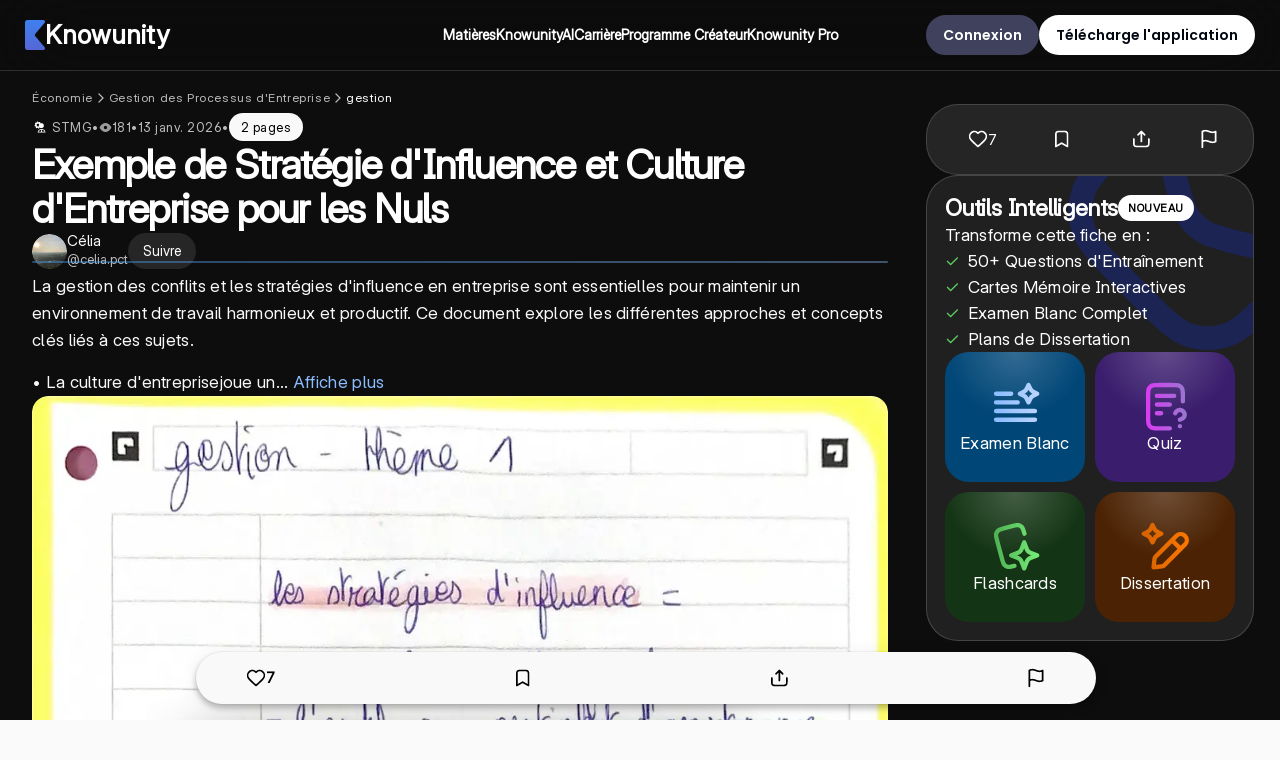

--- FILE ---
content_type: text/html; charset=utf-8
request_url: https://knowunity.fr/knows/u/stmg-gestion-theme-1-strategie-dinfluence-culture-dentreprise-formes-dargumentation-69f0f9fc-a60a-4dff-8406-973bd9b42fa9
body_size: 119914
content:
<!DOCTYPE html><html lang="fr"><head><meta charSet="utf-8"/><meta name="viewport" content="width=device-width"/><script type="application/ld+json">{"@context":"https://schema.org","@type":"BreadcrumbList","@id":"https://knowunity.fr/knows/u/stmg-gestion-theme-1-strategie-dinfluence-culture-dentreprise-formes-dargumentation-69f0f9fc-a60a-4dff-8406-973bd9b42fa9#breadcrumb","itemListElement":[{"@type":"ListItem","position":1,"name":"Économie","item":"https://knowunity.fr/knowledge/conomie"},{"@type":"ListItem","position":2,"name":"Gestion des Processus d'Entreprise","item":"https://knowunity.fr/knowledge/conomie/gestion-des-processus-dentreprise"},{"@type":"ListItem","position":3,"name":"gestion","item":"https://knowunity.fr/knowledge/conomie/gestion-des-processus-dentreprise/gestion"},{"@type":"ListItem","position":4,"name":"Exemple de Stratégie d'Influence et Culture d'Entreprise pour les Nuls","item":"https://knowunity.fr/knows/u/stmg-gestion-theme-1-strategie-dinfluence-culture-dentreprise-formes-dargumentation-69f0f9fc-a60a-4dff-8406-973bd9b42fa9"}]}</script><script type="application/ld+json">{"@context":"https://schema.org","@type":"Article","author":{"@type":"Person","name":"Célia ","url":"https://knowunity.fr/app/knowers/clia--24ad95a6-30a5-40bb-9791-63f4cf10ca56/profile"},"dateModified":"2026-01-13T23:53:12.30520911Z","datePublished":"2022-02-03T20:11:54Z","headline":"Exemple de Stratégie d'Influence et Culture d'Entreprise pour les Nuls","image":["https://content-eu-central-1.knowunity.com/CONTENT/wTHLYPxSGBmlejvJyFhi_PREVIEW_LARGE.webp","https://content-eu-central-1.knowunity.com/CONTENT/wTHLYPxSGBmlejvJyFhi_PREVIEW_MEDIUM.webp","https://content-eu-central-1.knowunity.com/CONTENT/wTHLYPxSGBmlejvJyFhi_PREVIEW_SMALL.webp"],"publisher":{"@type":"Organization","name":"Knowunity","logo":{"@type":"ImageObject","url":"/knowunity_logo.webp"}}}</script><title>Exemple de Stratégie d&#x27;Influence et Culture d&#x27;Entreprise pour les Nuls (STMG) en PDF - Knowunity</title><script type="application/ld+json">{"@context":"https://schema.org","@graph":[{"@type":"LearningResource","@id":"https://knowunity.fr/#learningresource","name":"Knowunity","description":"STMG: Thèmes ✓ Fiche de révision ✓ 11 Classe ✓ Aperçu ✓ Conseils ✓ Présentations ✓ Préparation aux examens ✓ Fiches ✓ Partage des fiches de révision.","url":"https://knowunity.fr/","learningResourceType":"Educational platform"},{"@type":"WebSite","@id":"https://knowunity.fr/#website","url":"https://knowunity.fr/","name":"Knowunity","description":"STMG: Thèmes ✓ Fiche de révision ✓ 11 Classe ✓ Aperçu ✓ Conseils ✓ Présentations ✓ Préparation aux examens ✓ Fiches ✓ Partage des fiches de révision.","publisher":{"@id":"https://knowunity.fr/#organization"},"potentialAction":{"@type":"SearchAction","target":{"@type":"EntryPoint","urlTemplate":"https://knowunity.fr/knows/search?query={search_term_string}"},"query-input":"required name=search_term_string"}},{"@type":"Organization","@id":"https://knowunity.fr/#organization","name":"Knowunity","url":"https://knowunity.fr/","sameAs":["https://linkedin.com/company/knowunity"],"logo":{"@type":"ImageObject","@id":"https://knowunity.fr/#logo","url":"https://knowunity.fr/knowunity_logo.webp","caption":"Knowunity"},"image":{"@id":"https://knowunity.fr/#logo"}},{"@type":"SoftwareApplication","@id":"de.knowunity.app","name":"Knowunity","operatingSystem":"ANDROID","applicationCategory":"EducationalApplication","aggregateRating":{"@type":"AggregateRating","ratingValue":"4.8","ratingCount":"25000"},"offers":{"@type":"Offer","price":0,"priceCurrency":"EUR"},"installUrl":"https://play.google.com/store/apps/details?id=de.knowunity.app"},{"@type":"SoftwareApplication","@id":"1484296272","name":"Knowunity","operatingSystem":"iOS","applicationCategory":"EducationalApplication","aggregateRating":{"@type":"AggregateRating","ratingValue":"4.6","ratingCount":"3800"},"offers":{"@type":"Offer","price":"0","priceCurrency":"EUR"},"installUrl":"https://apps.apple.com/us/app/knowunity-ai-study-tutor/id1484296272"}]}</script><meta property="og:site_name" content="Knowunity"/><meta property="og:title" content="Exemple de Stratégie d&#x27;Influence et Culture d&#x27;Entreprise pour les Nuls (STMG) en PDF - Knowunity"/><meta property="og:url" content="https://knowunity.fr/knows/u/stmg-gestion-theme-1-strategie-dinfluence-culture-dentreprise-formes-dargumentation-69f0f9fc-a60a-4dff-8406-973bd9b42fa9"/><meta property="al:ios:app_name" content="Knowunity"/><meta property="al:ios:app_store_id" content="1484296272"/><meta property="al:ios:url" content="https://knowunity.fr/knows/u/stmg-gestion-theme-1-strategie-dinfluence-culture-dentreprise-formes-dargumentation-69f0f9fc-a60a-4dff-8406-973bd9b42fa9"/><meta property="al:android:url" content="https://knowunity.fr/knows/u/stmg-gestion-theme-1-strategie-dinfluence-culture-dentreprise-formes-dargumentation-69f0f9fc-a60a-4dff-8406-973bd9b42fa9"/><meta property="al:android:app_name" content="Knowunity"/><meta name="description" content="STMG: Thèmes ✓ Fiche de révision ✓ 11 Classe ✓ Aperçu ✓ Conseils ✓ Présentations ✓ Préparation aux examens ✓ Fiches ✓ Partage des fiches de révision."/><meta name="og:description" content="STMG: Thèmes ✓ Fiche de révision ✓ 11 Classe ✓ Aperçu ✓ Conseils ✓ Présentations ✓ Préparation aux examens ✓ Fiches ✓ Partage des fiches de révision."/><meta property="og:type" content="website"/><meta name="robots" content="noindex"/><meta property="og:image" content="https://content-eu-central-1.knowunity.com/CONTENT/wTHLYPxSGBmlejvJyFhi_PREVIEW_SMALL.webp"/><link rel="canonical" href="https://knowunity.fr/knows/u/stmg-gestion-theme-1-strategie-dinfluence-culture-dentreprise-formes-dargumentation-69f0f9fc-a60a-4dff-8406-973bd9b42fa9"/><meta name="next-head-count" content="20"/><link rel="icon" href="/favicon.ico"/><link rel="icon" type="image/svg+xml" href="/favicon.svg"/><link rel="icon" type="image/png" href="/favicon-96x96.png" sizes="96x96"/><link rel="icon" type="image/png" href="/web-app-manifest-192x192.png" sizes="192x192"/><link rel="icon" type="image/png" href="/web-app-manifest-512x512.png" sizes="512x512"/><link rel="apple-touch-icon" href="/apple-touch-icon.png"/><link rel="manifest" href="/site.webmanifest"/><meta name="google-site-verification" content="m9zVV5g9mXJcvUmtPVKl0q2ryrvNpTCUnZGPbG_q4Es"/><meta name="theme-color" content="#0D0D0D"/><link data-next-font="size-adjust" rel="preconnect" href="/" crossorigin="anonymous"/><link rel="preload" href="/_next/static/css/ec2c439d8ceffb54.css" as="style"/><link rel="stylesheet" href="/_next/static/css/ec2c439d8ceffb54.css" data-n-g=""/><link rel="preload" href="/_next/static/css/5a80fe73e6caa3e1.css" as="style"/><link rel="stylesheet" href="/_next/static/css/5a80fe73e6caa3e1.css"/><link rel="preload" href="/_next/static/css/a7f28f223ae15405.css" as="style"/><link rel="stylesheet" href="/_next/static/css/a7f28f223ae15405.css"/><noscript data-n-css=""></noscript><script defer="" nomodule="" src="/_next/static/chunks/polyfills-42372ed130431b0a.js"></script><script defer="" src="/_next/static/chunks/8560-eb83fa5f75e3e737.js"></script><script defer="" src="/_next/static/chunks/1113-a71f4a115e630c17.js"></script><script defer="" src="/_next/static/chunks/3021-43263d126d4d2e60.js"></script><script defer="" src="/_next/static/chunks/5481-a460a84bf2dd503c.js"></script><script defer="" src="/_next/static/chunks/4570-584f8c6e2d30573e.js"></script><script defer="" src="/_next/static/chunks/4605-1f390245fc942c31.js"></script><script defer="" src="/_next/static/chunks/5653-719881f22a9f7696.js"></script><script defer="" src="/_next/static/chunks/7929.554425cf8fd1ea27.js"></script><script defer="" src="/_next/static/chunks/8916.e43e14e5ea230937.js"></script><script defer="" src="/_next/static/chunks/4744.4f716074d5fb0f98.js"></script><script defer="" src="/_next/static/chunks/9d1751b0-3defc784d16a9301.js"></script><script defer="" src="/_next/static/chunks/0f8f4022-d460cf34de8294ab.js"></script><script defer="" src="/_next/static/chunks/c72a13bf-de49b993b61dc0c8.js"></script><script defer="" src="/_next/static/chunks/2832-5b7952f50987dfdf.js"></script><script defer="" src="/_next/static/chunks/1370-1e3f0b63dd67d0e2.js"></script><script defer="" src="/_next/static/chunks/7063-67b657fa9c4af845.js"></script><script defer="" src="/_next/static/chunks/2923-6be336f3c3c80f6f.js"></script><script defer="" src="/_next/static/chunks/4415-b61916c0086bc4a0.js"></script><script defer="" src="/_next/static/chunks/2539-c7fc318854d1845e.js"></script><script defer="" src="/_next/static/chunks/5898-cf1cf0040e328b00.js"></script><script defer="" src="/_next/static/chunks/3968-4aa527bf88ff1418.js"></script><script defer="" src="/_next/static/chunks/640-1b0c4c067909692f.js"></script><script defer="" src="/_next/static/chunks/3635-3429be1ff9354e39.js"></script><script defer="" src="/_next/static/chunks/7490-e10bdebd27b2a09b.js"></script><script defer="" src="/_next/static/chunks/9669-bffa3dfbfcd9c1f2.js"></script><script defer="" src="/_next/static/chunks/1212-fc6eb7aa8bdf8916.js"></script><script defer="" src="/_next/static/chunks/5594-0eb41dea07b7cb6a.js"></script><script defer="" src="/_next/static/chunks/7451-914e997aaacf096c.js"></script><script defer="" src="/_next/static/chunks/2498-56b6d5e9593dda56.js"></script><script defer="" src="/_next/static/chunks/4863-1cb9e1d9290bd263.js"></script><script defer="" src="/_next/static/chunks/1320.d470bbeb867612ea.js"></script><script defer="" src="/_next/static/chunks/3629.c17f52b10a5842e7.js"></script><script defer="" src="/_next/static/chunks/3367.86eac15ee109c803.js"></script><script defer="" src="/_next/static/chunks/8390.1537132028a1e4db.js"></script><script src="/_next/static/chunks/webpack-4874bcaf3141b290.js" defer=""></script><script src="/_next/static/chunks/framework-6603b6fce1ea64cf.js" defer=""></script><script src="/_next/static/chunks/main-cc9c2076f9cff67c.js" defer=""></script><script src="/_next/static/chunks/pages/_app-187bc9766efea855.js" defer=""></script><script src="/_next/static/chunks/pages/knows/u/%5Bslug%5D-7fb1e788a7112d7e.js" defer=""></script><script src="/_next/static/N4OM8BIJ1CYKihntphFGv/_buildManifest.js" defer=""></script><script src="/_next/static/N4OM8BIJ1CYKihntphFGv/_ssgManifest.js" defer=""></script><style data-styled="" data-styled-version="5.3.11">.dmOtId{font-family:var(--font-inter);font-size:30px;font-weight:650;line-height:48px;color:#ffffff;margin:0;margin-bottom:0px;text-align:center;}/*!sc*/
@media (max-width:750px){.dmOtId{font-size:24px;font-weight:700;line-height:32px;}}/*!sc*/
.eHsHWi{font-family:var(--font-inter);font-size:30px;font-weight:550;line-height:48px;color:#ffffff;margin:0;margin-bottom:0px;text-align:center;}/*!sc*/
@media (max-width:750px){.eHsHWi{font-size:24px;font-weight:700;line-height:32px;}}/*!sc*/
data-styled.g2[id="sc-3c804c6a-1"]{content:"dmOtId,eHsHWi,"}/*!sc*/
.jqlwYy{font-family:var(--font-inter);font-size:20px;font-weight:700;line-height:28px;color:#3D3E40;margin:0;margin-bottom:0px;text-align:left;text-transform:none;}/*!sc*/
@media (max-width:750px){.jqlwYy{font-size:15px;line-height:20px;}}/*!sc*/
data-styled.g5[id="sc-3c804c6a-4"]{content:"jqlwYy,"}/*!sc*/
.ehNUHi{font-family:var(--font-inter);font-size:26px;font-weight:600;line-height:36.4px;color:#ffffff;margin:0;margin-bottom:0px;text-align:left;}/*!sc*/
.ehNUHi *{font-size:16px;}/*!sc*/
.hxIQzf{font-family:var(--font-inter);font-size:16px;font-weight:500;line-height:22.4px;color:#ffffff;margin:0;margin-bottom:0px;text-align:left;}/*!sc*/
.hxIQzf *{font-size:16px;}/*!sc*/
.kUKrRz{font-family:var(--font-inter);font-size:16px;font-weight:500;line-height:24px;color:#ffffff;margin:0;margin-bottom:0px;text-align:left;}/*!sc*/
.kUKrRz *{font-size:16px;}/*!sc*/
.kZSGIq{font-family:var(--font-inter);font-size:16px;font-weight:400;line-height:22.4px;color:#ffffff;margin:0;margin-bottom:0px;text-align:left;}/*!sc*/
.kZSGIq *{font-size:16px;}/*!sc*/
.dHNscC{font-family:var(--font-inter);font-size:16px;font-weight:600;line-height:24px;color:#616366;margin:0;margin-bottom:0px;text-align:left;}/*!sc*/
.dHNscC *{font-size:16px;}/*!sc*/
.jXbzcq{font-family:var(--font-inter);font-size:14px;font-weight:400;line-height:19.599999999999998px;color:#FFFFFFB8;margin:0;margin-bottom:0px;text-align:left;}/*!sc*/
.jXbzcq *{font-size:16px;}/*!sc*/
.evfynV{font-family:var(--font-inter);font-size:17px;font-weight:550;line-height:23.799999999999997px;color:#616366;margin:0;margin-bottom:0px;text-align:left;}/*!sc*/
.evfynV *{font-size:16px;}/*!sc*/
.fazcXX{font-family:var(--font-open-sans);font-size:44px;font-weight:700;line-height:61.599999999999994px;color:#ffffff;margin:0;margin-bottom:0px;text-align:left;}/*!sc*/
.fazcXX *{font-size:16px;}/*!sc*/
data-styled.g8[id="sc-3c804c6a-7"]{content:"ehNUHi,hxIQzf,kUKrRz,kZSGIq,dHNscC,jXbzcq,evfynV,fazcXX,"}/*!sc*/
.bCsSwt{font-family:var(--font-inter);font-size:14px;font-weight:600;line-height:24px;color:#ffffff;margin:0;margin-bottom:0px;text-align:left;}/*!sc*/
.bCsSwt span{inherit:all;}/*!sc*/
.kFmwuI{font-family:var(--font-inter);font-size:15px;font-weight:400;line-height:24px;color:#FFFFFFB8;margin:0;margin-bottom:0px;text-align:left;}/*!sc*/
.kFmwuI span{inherit:all;}/*!sc*/
.hCbQJB{font-family:var(--font-inter);font-size:15px;font-weight:400;line-height:24px;color:#58636A;margin:0;margin-bottom:0px;text-align:left;}/*!sc*/
.hCbQJB span{inherit:all;}/*!sc*/
.bEhSFa{font-family:var(--font-inter);font-size:15px;font-weight:550;line-height:24px;color:#ffffff;margin:0;margin-bottom:0px;text-align:left;}/*!sc*/
.bEhSFa span{inherit:all;}/*!sc*/
.duhoJx{font-family:var(--font-inter);font-size:15px;font-weight:550;line-height:24px;color:#F9F9F9;margin:0;margin-bottom:0px;text-align:left;}/*!sc*/
.duhoJx span{inherit:all;}/*!sc*/
.lebbuM{font-family:var(--font-inter);font-size:13px;font-weight:400;line-height:20.8px;color:#FFFFFFB8;margin:0;margin-bottom:0px;text-align:left;}/*!sc*/
.lebbuM span{inherit:all;}/*!sc*/
.cEuURq{font-family:var(--font-inter);font-size:14px;font-weight:450;line-height:24px;color:#ffffff;margin:0;margin-bottom:0px;text-align:left;}/*!sc*/
.cEuURq span{inherit:all;}/*!sc*/
.gtCiIm{font-family:var(--font-inter);font-size:14px;font-weight:600;line-height:24px;color:#58636A;margin:0;margin-bottom:0px;text-align:left;}/*!sc*/
.gtCiIm span{inherit:all;}/*!sc*/
.bNkfHI{font-family:var(--font-open-sans);font-size:14px;font-weight:600;line-height:24px;color:#58636A;margin:0;margin-bottom:0px;text-align:left;}/*!sc*/
.bNkfHI span{inherit:all;}/*!sc*/
.fOTcnt{font-family:var(--font-inter);font-size:14px;font-weight:500;line-height:24px;color:#F9F9F9;margin:0;margin-bottom:0px;text-align:left;}/*!sc*/
.fOTcnt span{inherit:all;}/*!sc*/
.fLxwFc{font-family:var(--font-inter);font-size:12px;font-weight:400;line-height:19.200000000000003px;color:#ffffff;margin:0;margin-bottom:0px;text-align:center;}/*!sc*/
.fLxwFc span{inherit:all;}/*!sc*/
.kEOEud{font-family:var(--font-inter);font-size:14px;font-weight:400;line-height:24px;color:#FFFFFFB8;margin:0;margin-bottom:0px;text-align:left;}/*!sc*/
.kEOEud span{inherit:all;}/*!sc*/
.gKzopH{font-family:var(--font-inter);font-size:14px;font-weight:400;line-height:24px;color:white;margin:0;margin-bottom:0px;text-align:left;}/*!sc*/
.gKzopH span{inherit:all;}/*!sc*/
data-styled.g9[id="sc-3c804c6a-8"]{content:"bCsSwt,kFmwuI,hCbQJB,bEhSFa,duhoJx,lebbuM,cEuURq,gtCiIm,bNkfHI,fOTcnt,fLxwFc,kEOEud,gKzopH,"}/*!sc*/
.eqQtMX{font-family:var(--font-poppins);font-size:14px;font-weight:600;line-height:21px;color:#ffffff;margin:0;margin-bottom:0px;text-align:left;}/*!sc*/
.cCZVYM{font-family:var(--font-poppins);font-size:14px;font-weight:600;line-height:21px;color:#030712;margin:0;margin-bottom:0px;text-align:left;}/*!sc*/
.gYXdsX{font-family:var(--font-poppins);font-size:14px;font-weight:600;line-height:21px;color:#000000;margin:0;margin-bottom:0px;text-align:center;}/*!sc*/
.eIEHYt{font-family:var(--font-inter);font-size:14px;font-weight:400;line-height:21px;color:#58636A;margin:0;margin-bottom:0px;text-align:left;}/*!sc*/
.doDDaH{font-family:var(--font-inter);font-size:14px;font-weight:400;line-height:21px;color:#C2C7CC;margin:0;margin-bottom:0px;text-align:left;}/*!sc*/
.gVlmQm{font-family:var(--font-inter);font-size:14px;font-weight:400;line-height:21px;color:#ffffff;margin:0;margin-bottom:0px;text-align:left;}/*!sc*/
data-styled.g11[id="sc-3c804c6a-10"]{content:"eqQtMX,cCZVYM,gYXdsX,eIEHYt,doDDaH,gVlmQm,"}/*!sc*/
.fRMbiF{font-family:var(--font-inter);font-size:12px;font-style:normal;font-weight:500;line-height:16px;color:#58636A;margin:0;margin-bottom:0px;text-align:left;}/*!sc*/
.esZsOf{font-family:var(--font-open-sans);font-size:12px;font-style:normal;font-weight:700;line-height:16px;color:#3D3E40;margin:0;margin-bottom:0px;text-align:left;}/*!sc*/
.fsFVCP{font-family:var(--font-inter);font-size:14px;font-style:normal;font-weight:500;line-height:16px;color:#58636A;margin:0;margin-bottom:0px;text-align:left;}/*!sc*/
data-styled.g14[id="sc-3c804c6a-13"]{content:"fRMbiF,esZsOf,fsFVCP,"}/*!sc*/
.diOJmC{background-color:#40425d;border-radius:30px;color:white;cursor:pointer;border:2px solid #40425d;padding:15px;width:-webkit-fit-content;width:-moz-fit-content;width:fit-content;height:40px;display:grid;place-content:center;place-items:center;grid-template-columns:auto;grid-gap:0px;}/*!sc*/
.diOJmC:hover{background:#40425d;}/*!sc*/
.diOJmC .icon svg{max-width:26px;fill:white;position:relative;top:3px;}/*!sc*/
.ioFYTl{background-color:#ffffff;border-radius:30px;color:white;cursor:pointer;border:2px solid #ffffff;padding:15px;width:-webkit-fit-content;width:-moz-fit-content;width:fit-content;height:40px;display:grid;place-content:center;place-items:center;grid-template-columns:auto;grid-gap:0px;}/*!sc*/
.ioFYTl:hover{background:#ffffff;}/*!sc*/
.ioFYTl .icon svg{max-width:26px;fill:white;position:relative;top:3px;}/*!sc*/
.vsmIK{background-color:#ffffff1a;border-radius:32px;color:white;cursor:pointer;border:2px solid #ffffff1a;padding:15px;width:auto;height:36px;display:grid;place-content:center;place-items:center;grid-template-columns:auto;grid-gap:0px;}/*!sc*/
.vsmIK:hover{background:#ffffff1a;}/*!sc*/
.vsmIK .icon svg{max-width:26px;fill:white;position:relative;top:3px;}/*!sc*/
.lplSES{background-color:var(--secondary-color);border-radius:2px;color:white;cursor:pointer;border:2px solid var(--secondary-color);padding:15px;width:-webkit-fit-content;width:-moz-fit-content;width:fit-content;height:50px;display:grid;place-content:center;place-items:center;grid-template-columns:auto;grid-gap:0px;background:radial-gradient(50% 50% at 50% 0%,rgba(255,255,255,0.4) 0%,rgba(255,255,255,0) 100%),linear-gradient(0deg,#008de8,#008de8);border:2px solid #ffffff26;border-radius:44px;}/*!sc*/
.lplSES:hover{background:var(--secondary-color-dark);}/*!sc*/
.lplSES .icon svg{max-width:26px;fill:white;position:relative;top:3px;}/*!sc*/
.lplSES:hover{background:radial-gradient(50% 50% at 50% 0%,rgba(255,255,255,0.4) 0%,rgba(255,255,255,0) 100%),linear-gradient(0deg,#008de8,#008de8);}/*!sc*/
.cmxiKC{background-color:#ffffff1a;border-radius:32px;color:white;cursor:pointer;border:2px solid #ffffff1a;padding:15px;width:100%;height:44px;display:grid;place-content:center;place-items:center;grid-template-columns:auto auto;grid-gap:10px;}/*!sc*/
.cmxiKC:hover{background:#ffffff1a;}/*!sc*/
.cmxiKC .icon svg{max-width:26px;fill:white;position:relative;top:3px;}/*!sc*/
data-styled.g20[id="sc-3e1f1b4b-0"]{content:"diOJmC,ioFYTl,vsmIK,lplSES,cmxiKC,"}/*!sc*/
.bpWGki{background:transparent;border:0;padding:0;width:100%;display:-webkit-box;display:-webkit-flex;display:-ms-flexbox;display:flex;-webkit-box-pack:center;-webkit-justify-content:center;-ms-flex-pack:center;justify-content:center;}/*!sc*/
data-styled.g21[id="sc-3e1f1b4b-1"]{content:"bpWGki,"}/*!sc*/
.cAOLSA{min-height:calc(100vh - var(--navbar-height));margin-top:0;height:-webkit-fit-content;height:-moz-fit-content;height:fit-content;}/*!sc*/
@media (max-width:750px){.cAOLSA{margin-top:0;}}/*!sc*/
.cAOLSA *{font-variation-settings:'opsz' 32 !important;font-feature-settings:'calt','cv01','cv02','cv03','cv04','cv05','cv08','cv09';}/*!sc*/
data-styled.g25[id="sc-7f4309bf-0"]{content:"cAOLSA,"}/*!sc*/
.kHAMOx{background-color:#0d0d0d;}/*!sc*/
data-styled.g27[id="sc-74e04320-1"]{content:"kHAMOx,"}/*!sc*/
@media (max-width:1050px){.APwXZ{display:none;}}/*!sc*/
data-styled.g28[id="sc-74e04320-2"]{content:"APwXZ,"}/*!sc*/
.dOApXr{background-color:transparent;}/*!sc*/
@media (min-width:1051px){.dOApXr{display:none;}}/*!sc*/
data-styled.g30[id="sc-74e04320-4"]{content:"dOApXr,"}/*!sc*/
.kxPbSq{background-color:#ffffff;touch-action:pan-x pan-y;}/*!sc*/
data-styled.g32[id="sc-95b0ccbe-0"]{content:"kxPbSq,"}/*!sc*/
.ldhVjS{background:#ffffff;display:-webkit-box;display:-webkit-flex;display:-ms-flexbox;display:flex;-webkit-box-pack:center;-webkit-justify-content:center;-ms-flex-pack:center;justify-content:center;border-radius:20px;padding:5px 25px;place-items:center;grid-gap:15px;cursor:pointer;min-height:40px;min-width:185px;background-color:#ffffff;width:-webkit-fit-content;width:-moz-fit-content;width:fit-content;min-width:auto;}/*!sc*/
.ldhVjS svg{height:25px;}/*!sc*/
.ldhVjS .row{display:-webkit-box;display:-webkit-flex;display:-ms-flexbox;display:flex;-webkit-box-pack:center;-webkit-justify-content:center;-ms-flex-pack:center;justify-content:center;-webkit-align-items:center;-webkit-box-align:center;-ms-flex-align:center;align-items:center;gap:20px;}/*!sc*/
.ldhVjS .row svg{height:auto;}/*!sc*/
@media (max-width:750px){.ldhVjS{padding:5px 10px;}}/*!sc*/
data-styled.g33[id="sc-118d56ac-0"]{content:"ldhVjS,"}/*!sc*/
.hIWxuD{display:-webkit-box;display:-webkit-flex;display:-ms-flexbox;display:flex;gap:30px;-webkit-align-items:center;-webkit-box-align:center;-ms-flex-align:center;align-items:center;}/*!sc*/
.hIWxuF{display:-webkit-box;display:-webkit-flex;display:-ms-flexbox;display:flex;gap:10px;-webkit-align-items:center;-webkit-box-align:center;-ms-flex-align:center;align-items:center;}/*!sc*/
.hIWxqP{display:-webkit-box;display:-webkit-flex;display:-ms-flexbox;display:flex;gap:16px;-webkit-align-items:center;-webkit-box-align:center;-ms-flex-align:center;align-items:center;}/*!sc*/
.kipPrI{display:-webkit-box;display:-webkit-flex;display:-ms-flexbox;display:flex;gap:8px;-webkit-align-items:center;-webkit-box-align:center;-ms-flex-align:center;align-items:center;}/*!sc*/
.kipPrP{display:-webkit-box;display:-webkit-flex;display:-ms-flexbox;display:flex;gap:3px;-webkit-align-items:center;-webkit-box-align:center;-ms-flex-align:center;align-items:center;}/*!sc*/
data-styled.g42[id="sc-22413569-0"]{content:"hIWxuD,hIWxuF,hIWxqP,kipPrI,kipPrP,"}/*!sc*/
.hjKbju{width:35px;height:35px;min-width:35px;min-height:35px;background-size:cover;background-position:center;overflow:hidden;border-radius:100%;margin:auto;position:relative;}/*!sc*/
.hjKbju img{width:100% !important;height:100% !important;object-fit:cover;border:none;box-shadow:none;}/*!sc*/
.hjKbju > span{display:block !important;}/*!sc*/
data-styled.g43[id="sc-a2b8e59b-0"]{content:"hjKbju,"}/*!sc*/
.iNdkZh{display:-webkit-box;display:-webkit-flex;display:-ms-flexbox;display:flex;-webkit-align-items:center;-webkit-box-align:center;-ms-flex-align:center;align-items:center;height:100%;padding:10px 0;}/*!sc*/
.iNdkZh .select{cursor:pointer;}/*!sc*/
.iNdkZh .select svg{-webkit-transition-duration:0.3s;transition-duration:0.3s;-webkit-transition-property:-webkit-transform;-webkit-transition-property:transform;transition-property:transform;-webkit-transform:rotate(180deg);-ms-transform:rotate(180deg);transform:rotate(180deg);}/*!sc*/
.iNdkZh .select svg path{fill:#ffffff;}/*!sc*/
.iNdkZh .center-menu{cursor:pointer;display:none;}/*!sc*/
@media (max-width:1150px){.iNdkZh .center-menu{display:-webkit-box;display:-webkit-flex;display:-ms-flexbox;display:flex;-webkit-align-items:center;-webkit-box-align:center;-ms-flex-align:center;align-items:center;height:100%;}}/*!sc*/
data-styled.g48[id="sc-a5de17d1-0"]{content:"iNdkZh,"}/*!sc*/
.hDUGQp{display:grid;gap:15px;}/*!sc*/
.hDUGQS{display:grid;gap:16px;}/*!sc*/
.gurYoR{display:grid;gap:0px;}/*!sc*/
.hDUGOs{display:grid;gap:32px;}/*!sc*/
.hDUGQm{display:grid;gap:25px;}/*!sc*/
.gurYoZ{display:grid;gap:8px;}/*!sc*/
.hDUGPE{display:grid;gap:10px;}/*!sc*/
.hDUGPC{display:grid;gap:30px;}/*!sc*/
data-styled.g49[id="sc-441162da-0"]{content:"hDUGQp,hDUGQS,gurYoR,hDUGOs,hDUGQm,gurYoZ,hDUGPE,hDUGPC,"}/*!sc*/
.ecHKlu{display:-webkit-box;display:-webkit-flex;display:-ms-flexbox;display:flex;-webkit-align-items:center;-webkit-box-align:center;-ms-flex-align:center;align-items:center;height:100%;padding:10px 0;}/*!sc*/
.ecHKlu .hidden{width:0px;height:0px;}/*!sc*/
data-styled.g63[id="sc-cbf8575c-0"]{content:"ecHKlu,"}/*!sc*/
.idrSDD{position:absolute;top:70px;width:100%;left:0;height:auto;padding:5px 25px;box-shadow:rgba(50,50,93,0.15) 0px 13px 27px -5px,rgba(0,0,0,0.1) 0px 8px 16px -8px;background-color:#ffffff1a;z-index:65;display:grid;grid-template-columns:1fr;-webkit-animation:showMenu 0.3s ease-in-out forwards;animation:showMenu 0.3s ease-in-out forwards;-webkit-backdrop-filter:blur(40px);backdrop-filter:blur(40px);background:#0000000a;border-bottom:1px solid #ffffff26;max-height:750px;display:grid;}/*!sc*/
.idrSDD *{color:#ffffff !important;}/*!sc*/
.idrSDD .close path{fill:#ffffff;}/*!sc*/
@media (max-width:750px){.idrSDD{-webkit-backdrop-filter:none;backdrop-filter:none;}}/*!sc*/
@-webkit-keyframes showMenu{0%{opacity:0;top:-200px;}100%{opacity:1;top:70px;}}/*!sc*/
@keyframes showMenu{0%{opacity:0;top:-200px;}100%{opacity:1;top:70px;}}/*!sc*/
.idrSDD .grid{display:grid;grid-template-columns:1fr 3fr;}/*!sc*/
@media (max-width:900px){.idrSDD{background:#14183a;}}/*!sc*/
@media (max-width:750px){.idrSDD{padding:0;height:calc(100vh + 80px);max-height:calc(100vh + 60px);top:53px;}@-webkit-keyframes showMenu{0%{opacity:0;left:-200px;}100%{opacity:1;left:0px;}}@keyframes showMenu{0%{opacity:0;left:-200px;}100%{opacity:1;left:0px;}}}/*!sc*/
.idrSDD .menu{display:grid;grid-template-columns:1fr;-webkit-box-pack:start;-webkit-justify-content:start;-ms-flex-pack:start;justify-content:start;gap:15px;}/*!sc*/
@media (min-width:1250px){}/*!sc*/
.idrSDD .options{display:-webkit-box;display:-webkit-flex;display:-ms-flexbox;display:flex;-webkit-flex-direction:column;-ms-flex-direction:column;flex-direction:column;gap:15px;width:100%;border-right:1px solid #3A434A28;padding:25px 50px;-webkit-box-pack:start;-webkit-justify-content:start;-ms-flex-pack:start;justify-content:start;}/*!sc*/
@media (max-width:900px){.idrSDD .options{border-right:none;-webkit-box-pack:start;-webkit-justify-content:start;-ms-flex-pack:start;justify-content:start;padding:15px;gap:10px;}}/*!sc*/
.idrSDD p{-webkit-user-select:none;-moz-user-select:none;-ms-user-select:none;user-select:none;-o-user-select:none;-moz-user-select:none;-khtml-user-select:none;-webkit-user-select:none;}/*!sc*/
data-styled.g64[id="sc-cbf8575c-1"]{content:"idrSDD,"}/*!sc*/
.dyrWZe .container{width:-webkit-fit-content;width:-moz-fit-content;width:fit-content;display:grid;-webkit-align-items:start;-webkit-box-align:start;-ms-flex-align:start;align-items:start;justify-items:start;grid-template-columns:1fr 1fr 1fr;gap:25px;row-gap:35px;padding:25px 50px;height:-webkit-fit-content;height:-moz-fit-content;height:fit-content;}/*!sc*/
.dyrWZe .container .arrow{-webkit-transform:rotate(270deg);-ms-transform:rotate(270deg);transform:rotate(270deg);}/*!sc*/
.dyrWZe .container .arrow path{fill:#ffffff;}/*!sc*/
.dyrWZe .container a{border:1px solid transparent;padding:8px 12px;border-radius:44px;background-color:transparent;}/*!sc*/
.dyrWZe .container a:hover{background-color:#8080801a;}/*!sc*/
.dyrWZe .container a:hover p{color:#ffffff;}/*!sc*/
.dyrWZe .container .back-button{cursor:pointer;}/*!sc*/
@media (min-width:901px){.dyrWZe .container .back-button{display:none;}}/*!sc*/
@media (max-width:1250px){.dyrWZe .container{grid-template-columns:1fr 1fr;row-gap:35px;}}/*!sc*/
@media (max-width:900px){.dyrWZe .container{display:none;}}/*!sc*/
data-styled.g65[id="sc-cbf8575c-2"]{content:"dyrWZe,"}/*!sc*/
.ckTLvB{width:320px;padding:5px 15px;display:-webkit-box;display:-webkit-flex;display:-ms-flexbox;display:flex;-webkit-align-items:center;-webkit-box-align:center;-ms-flex-align:center;align-items:center;height:65px;border-radius:16px;position:relative;cursor:pointer;gap:20px;background-color:transparent;}/*!sc*/
@media (max-width:1250px){.ckTLvB{min-width:100%;}}/*!sc*/
@media (max-width:750px){.ckTLvB{height:50px;min-width:90vw;}}/*!sc*/
.ckTLvB img{-webkit-filter:invert(0%) sepia(3%) saturate(0%) hue-rotate(238deg) brightness(99%) contrast(105%);filter:invert(0%) sepia(3%) saturate(0%) hue-rotate(238deg) brightness(99%) contrast(105%);}/*!sc*/
.ckTLvB .icon svg{position:relative;left:1px;top:3px;}/*!sc*/
.ckTLvB .icon svg path{stroke:#ffffff;}/*!sc*/
@media (max-width:750px){.ckTLvB .icon{display:none;}}/*!sc*/
.ckTLvB .arrow{-webkit-transform:rotate(90deg);-ms-transform:rotate(90deg);transform:rotate(90deg);position:absolute;right:15px;}/*!sc*/
.ckTLvB .arrow path{fill:#ffffff;}/*!sc*/
.ckTLvB:hover{background-color:#8080801a;}/*!sc*/
@media (max-width:900px){.ckTLvB p{font-variation-settings:'opsz' 32 !important;font-feature-settings:'calt','cv01','cv02','cv03','cv04','cv05','cv08','cv09';font-family:var(--font-inter);font-weight:650;font-size:23px;-webkit-letter-spacing:-0.2px;-moz-letter-spacing:-0.2px;-ms-letter-spacing:-0.2px;letter-spacing:-0.2px;}}/*!sc*/
.fVxlBM{width:320px;padding:5px 15px;display:-webkit-box;display:-webkit-flex;display:-ms-flexbox;display:flex;-webkit-align-items:center;-webkit-box-align:center;-ms-flex-align:center;align-items:center;height:65px;border-radius:16px;position:relative;cursor:pointer;gap:20px;background-color:transparent;display:grid;grid-template-columns:28px 1fr;}/*!sc*/
@media (max-width:1250px){.fVxlBM{min-width:100%;}}/*!sc*/
@media (max-width:750px){.fVxlBM{height:50px;min-width:90vw;}}/*!sc*/
.fVxlBM img{-webkit-filter:invert(0%) sepia(3%) saturate(0%) hue-rotate(238deg) brightness(99%) contrast(105%);filter:invert(0%) sepia(3%) saturate(0%) hue-rotate(238deg) brightness(99%) contrast(105%);}/*!sc*/
.fVxlBM .icon svg{position:relative;left:1px;top:3px;}/*!sc*/
.fVxlBM .icon svg path{stroke:#ffffff;}/*!sc*/
@media (max-width:750px){.fVxlBM .icon{display:none;}}/*!sc*/
.fVxlBM .arrow{-webkit-transform:rotate(90deg);-ms-transform:rotate(90deg);transform:rotate(90deg);position:absolute;right:15px;}/*!sc*/
.fVxlBM .arrow path{fill:#ffffff;}/*!sc*/
.fVxlBM:hover{background-color:#8080801a;}/*!sc*/
@media (max-width:900px){.fVxlBM p{font-variation-settings:'opsz' 32 !important;font-feature-settings:'calt','cv01','cv02','cv03','cv04','cv05','cv08','cv09';font-family:var(--font-inter);font-weight:650;font-size:23px;-webkit-letter-spacing:-0.2px;-moz-letter-spacing:-0.2px;-ms-letter-spacing:-0.2px;letter-spacing:-0.2px;}}/*!sc*/
@media (max-width:750px){.fVxlBM{grid-template-columns:1fr;}}/*!sc*/
data-styled.g66[id="sc-cbf8575c-3"]{content:"ckTLvB,fVxlBM,"}/*!sc*/
.hysrdm{cursor:pointer;position:absolute;z-index:50;right:15px;top:15px;}/*!sc*/
@media (max-width:750px){.hysrdm{display:none;}}/*!sc*/
data-styled.g67[id="sc-cbf8575c-4"]{content:"hysrdm,"}/*!sc*/
.htlbaO{width:100%;min-height:450px;background:#14183a;display:grid;grid-gap:15px;z-index:75;bottom:0px;left:0;right:0;}/*!sc*/
data-styled.g68[id="sc-3a561275-0"]{content:"htlbaO,"}/*!sc*/
.hdrhDv{padding:48px;display:grid;grid-template-columns:2fr 1fr 1fr 1fr;border-bottom:1px solid #ffffff1a;position:relative;}/*!sc*/
@media (max-width:1150px){.hdrhDv{grid-template-columns:1fr 1fr;gap:20px;}}/*!sc*/
@media (max-width:750px){.hdrhDv{display:block;padding:36px;}.hdrhDv > div:first-child{margin-bottom:40px;}.hdrhDv > div:nth-child(2),.hdrhDv > div:nth-child(3){display:inline-block;width:50%;vertical-align:top;margin-bottom:40px;}.hdrhDv > div:nth-child(4){display:block;width:100%;}}/*!sc*/
data-styled.g69[id="sc-3a561275-1"]{content:"hdrhDv,"}/*!sc*/
.cAjIDs{display:-webkit-box;display:-webkit-flex;display:-ms-flexbox;display:flex;-webkit-flex-direction:column;-ms-flex-direction:column;flex-direction:column;gap:10px;-webkit-align-items:start;-webkit-box-align:start;-ms-flex-align:start;align-items:start;padding:0px;}/*!sc*/
.cAjIDs ul{list-style-type:none;padding:0;margin:0;}/*!sc*/
.cAjIDs li{margin:5px 0;font-family:var(--font-inter);font-weight:400 !important;}/*!sc*/
.cAjIDs p{margin:0;font-family:var(--font-inter);}/*!sc*/
.cAjIDs a,.cAjIDs .fake-link{cursor:pointer;color:#FFFFFFB8;font-size:14px;line-height:21px;font-weight:400 !important;font-family:var(--font-inter);}/*!sc*/
.cAjIDs a:hover,.cAjIDs .fake-link:hover{color:#C8DFFF;}/*!sc*/
.cAjIDs strong{color:#ffffff;font-family:var(--font-inter);}/*!sc*/
@media (max-width:750px){.cAjIDs{padding:0;}.cAjIDs a,.cAjIDs .fake-link{font-size:16px;font-weight:500;line-height:1.5;margin:12px 0;}.cAjIDs strong{font-size:20px;font-weight:600;line-height:30px;-webkit-letter-spacing:0em;-moz-letter-spacing:0em;-ms-letter-spacing:0em;letter-spacing:0em;margin-bottom:4px;}.cAjIDs .logo-row{display:-webkit-box;display:-webkit-flex;display:-ms-flexbox;display:flex;-webkit-align-items:center;-webkit-box-align:center;-ms-flex-align:center;align-items:center;gap:10px;}.cAjIDs .logo-row img{width:24px;height:34px;}.cAjIDs .logo-row p{font-size:44px;}@media (max-width:480px){.cAjIDs .logo-row p{font-size:40px;font-weight:600;}}}/*!sc*/
data-styled.g70[id="sc-3a561275-2"]{content:"cAjIDs,"}/*!sc*/
.dEezbP{display:-webkit-box;display:-webkit-flex;display:-ms-flexbox;display:flex;row-gap:10px;-webkit-column-gap:30px;column-gap:30px;-webkit-flex-wrap:wrap;-ms-flex-wrap:wrap;flex-wrap:wrap;-webkit-box-pack:center;-webkit-justify-content:center;-ms-flex-pack:center;justify-content:center;width:100%;padding:10px;}/*!sc*/
@media (max-width:750px){.dEezbP{row-gap:20px;padding:20px;}.dEezbP a,.dEezbP span{font-family:var(--font-inter);font-weight:400;font-size:15px !important;padding:0;margin:0 !important;}}/*!sc*/
data-styled.g71[id="sc-3a561275-3"]{content:"dEezbP,"}/*!sc*/
.kJabMD{display:-webkit-box;display:-webkit-flex;display:-ms-flexbox;display:flex;gap:10px;}/*!sc*/
.kJabMD a{padding:10px;background-color:#ffffff1a;border-radius:10px;height:-webkit-fit-content;height:-moz-fit-content;height:fit-content;width:-webkit-fit-content;width:-moz-fit-content;width:fit-content;display:-webkit-box;display:-webkit-flex;display:-ms-flexbox;display:flex;-webkit-align-items:center;-webkit-box-align:center;-ms-flex-align:center;align-items:center;-webkit-box-pack:center;-webkit-justify-content:center;-ms-flex-pack:center;justify-content:center;}/*!sc*/
.kJabMD svg{width:25px;height:25px;}/*!sc*/
data-styled.g73[id="sc-3a561275-5"]{content:"kJabMD,"}/*!sc*/
.xNgcG{position:relative;width:100%;}/*!sc*/
data-styled.g74[id="sc-4bc516f5-0"]{content:"xNgcG,"}/*!sc*/
.jvOzcA{display:-webkit-box;display:-webkit-flex;display:-ms-flexbox;display:flex;-webkit-align-items:center;-webkit-box-align:center;-ms-flex-align:center;align-items:center;gap:8px;padding:10px 16px;background-color:#40425d;color:white;border-radius:6px;cursor:pointer;-webkit-user-select:none;-moz-user-select:none;-ms-user-select:none;user-select:none;-webkit-box-pack:justify;-webkit-justify-content:space-between;-ms-flex-pack:justify;justify-content:space-between;}/*!sc*/
data-styled.g75[id="sc-4bc516f5-1"]{content:"jvOzcA,"}/*!sc*/
.kRACce{position:absolute;top:93%;left:0;right:0;max-height:200px;overflow-y:auto;background-color:#40425d;border-radius:0 0 6px 6px;display:none;z-index:10;}/*!sc*/
data-styled.g76[id="sc-4bc516f5-2"]{content:"kRACce,"}/*!sc*/
.cDuOgX{display:-webkit-box;display:-webkit-flex;display:-ms-flexbox;display:flex;-webkit-align-items:center;-webkit-box-align:center;-ms-flex-align:center;align-items:center;gap:8px;padding:10px 16px;cursor:pointer;-webkit-text-decoration:none;text-decoration:none;}/*!sc*/
.cDuOgX:hover{background-color:rgba(255,255,255,0.1);}/*!sc*/
data-styled.g77[id="sc-4bc516f5-3"]{content:"cDuOgX,"}/*!sc*/
.ipRvIQ{-webkit-transform:rotate(180deg);-ms-transform:rotate(180deg);transform:rotate(180deg);-ms-transform:rotate(180deg);-webkit-transform:rotate(180deg);-webkit-transition:-webkit-transform 0.35s ease-in-out;-ms-transition:-ms-transform 0.35s ease-in-out;-webkit-transition:-webkit-transform 0.35s ease-in-out;-webkit-transition:transform 0.35s ease-in-out;transition:transform 0.35s ease-in-out;}/*!sc*/
data-styled.g78[id="sc-4bc516f5-4"]{content:"ipRvIQ,"}/*!sc*/
.hSwNmv{display:-webkit-box;display:-webkit-flex;display:-ms-flexbox;display:flex;-webkit-align-items:center;-webkit-box-align:center;-ms-flex-align:center;align-items:center;gap:8px;}/*!sc*/
data-styled.g79[id="sc-4bc516f5-5"]{content:"hSwNmv,"}/*!sc*/
.bflFsn{display:-webkit-box;display:-webkit-flex;display:-ms-flexbox;display:flex;-webkit-box-pack:center;-webkit-justify-content:center;-ms-flex-pack:center;justify-content:center;-webkit-align-items:center;-webkit-box-align:center;-ms-flex-align:center;align-items:center;position:relative;z-index:100;}/*!sc*/
.bflFsn .dropdown{position:absolute;top:55px;right:0;min-width:475px;height:-webkit-fit-content;height:-moz-fit-content;height:fit-content;padding:25px 25px 35px 25px;gap:15px;display:-webkit-box;display:-webkit-flex;display:-ms-flexbox;display:flex;-webkit-flex-direction:column;-ms-flex-direction:column;flex-direction:column;-webkit-box-pack:center;-webkit-justify-content:center;-ms-flex-pack:center;justify-content:center;-webkit-align-items:center;-webkit-box-align:center;-ms-flex-align:center;align-items:center;background-color:#60A5FA;border:1px solid #60A5FA;border-radius:16px;box-shadow:rgba(0,0,0,0.16) 0px 3px 8px;z-index:100;}/*!sc*/
.bflFsn .dropdown::after{content:'';position:absolute;top:-15px;right:95px;width:0px;height:0px;border-left:15px solid transparent;border-right:15px solid transparent;border-bottom:15px solid #60A5FA;}/*!sc*/
.bflFsn .background-shadow{position:fixed;top:0;left:0;width:100vw;height:100vh;background-color:rgba(0,0,0,0.2);z-index:69;display:table;-webkit-transition:all 0.3s ease;transition:all 0.3s ease;-webkit-animation:showModalShadow 0.35s 1 ease-in-out forwards;animation:showModalShadow 0.35s 1 ease-in-out forwards;}/*!sc*/
@-webkit-keyframes showModalShadow{0%{opacity:0;}100%{opacity:1;}}/*!sc*/
@keyframes showModalShadow{0%{opacity:0;}100%{opacity:1;}}/*!sc*/
.bflFsn .buttons{display:-webkit-box;display:-webkit-flex;display:-ms-flexbox;display:flex;-webkit-box-pack:space-around;-webkit-justify-content:space-around;-ms-flex-pack:space-around;justify-content:space-around;width:100%;}/*!sc*/
.bflFsn .qr{position:relative;}/*!sc*/
.bflFsn .qr .frame{position:absolute;left:-25px;top:-12px;z-index:10;}/*!sc*/
.bflFsn .separator{width:100%;display:-webkit-box;display:-webkit-flex;display:-ms-flexbox;display:flex;top:55px;height:25px;-webkit-box-pack:center;-webkit-justify-content:center;-ms-flex-pack:center;justify-content:center;-webkit-align-items:center;-webkit-box-align:center;-ms-flex-align:center;align-items:center;gap:30px;}/*!sc*/
.bflFsn .separator div{width:100px;height:1px;border-radius:10px;background-color:#ffffff;}/*!sc*/
data-styled.g93[id="sc-29228584-0"]{content:"bflFsn,"}/*!sc*/
.grFebY{position:fixed;top:0;width:100%;height:70px;z-index:70;-webkit-transition:-webkit-transform 0.2s;-webkit-transition:transform 0.2s;transition:transform 0.2s;padding:10px 25px;display:-webkit-box;display:-webkit-flex;display:-ms-flexbox;display:flex;-webkit-box-pack:justify;-webkit-justify-content:space-between;-ms-flex-pack:justify;justify-content:space-between;-webkit-align-items:center;-webkit-box-align:center;-ms-flex-align:center;align-items:center;}/*!sc*/
@media (max-width:750px){.grFebY{padding:10px;}.grFebY .logo img{width:24px;height:24px;object-fit:scale-down;}}/*!sc*/
.grFebY::after{content:'';position:absolute;left:0;top:0;right:0;bottom:-1px;-webkit-backdrop-filter:blur(40px);backdrop-filter:blur(40px);background:#0000000a;border-bottom:1px solid #ffffff26;z-index:-1;pointer-events:none;-webkit-transform:translateZ(0) !important;-ms-transform:translateZ(0) !important;transform:translateZ(0) !important;-webkit-backface-visibility:hidden !important;backface-visibility:hidden !important;-webkit-perspective:1000 !important;-moz-perspective:1000 !important;-ms-perspective:1000 !important;perspective:1000 !important;-webkit-transform:translateZ(0) !important;-webkit-backface-visibility:hidden !important;-webkit-perspective:1000 !important;}/*!sc*/
.grFebY .profile-picture{cursor:pointer;}/*!sc*/
.grFebY .profile-expansion{display:none;}/*!sc*/
@media (max-width:1250px){.grFebY .profile-expansion{display:block;}}/*!sc*/
.grFebY .login{z-index:1;}/*!sc*/
@media (max-width:1051px){.grFebY .login{display:none;}}/*!sc*/
.grFebY .left{z-index:5;display:-webkit-box;display:-webkit-flex;display:-ms-flexbox;display:flex;-webkit-align-items:center;-webkit-box-align:center;-ms-flex-align:center;align-items:center;gap:20px;width:-webkit-fit-content;width:-moz-fit-content;width:fit-content;}/*!sc*/
.grFebY .left p{white-space:nowrap;}/*!sc*/
@media (max-width:750px){.grFebY .left{gap:10px;}}/*!sc*/
.grFebY .middle-spacer{width:100vw;height:100%;}/*!sc*/
@media (max-width:1150px){.grFebY .middle-spacer{display:none;}}/*!sc*/
.grFebY .middle{position:absolute;left:0;z-index:0;display:-webkit-box;display:-webkit-flex;display:-ms-flexbox;display:flex;-webkit-align-items:center;-webkit-box-align:center;-ms-flex-align:center;align-items:center;-webkit-box-pack:center;-webkit-justify-content:center;-ms-flex-pack:center;justify-content:center;gap:30px;width:100vw !important;}/*!sc*/
.grFebY .middle p{white-space:nowrap;}/*!sc*/
@media (max-width:1150px){.grFebY .middle{position:relative;padding-left:20px;-webkit-align-items:flex-start;-webkit-box-align:flex-start;-ms-flex-align:flex-start;align-items:flex-start;-webkit-box-pack:start;-webkit-justify-content:flex-start;-ms-flex-pack:start;justify-content:flex-start;}}/*!sc*/
@media (max-width:750px){.grFebY .middle{padding-left:5px;}}/*!sc*/
.grFebY .right{display:-webkit-box;display:-webkit-flex;display:-ms-flexbox;display:flex;-webkit-box-pack:end;-webkit-justify-content:end;-ms-flex-pack:end;justify-content:end;-webkit-align-items:center;-webkit-box-align:center;-ms-flex-align:center;align-items:center;gap:10px;width:-webkit-fit-content;width:-moz-fit-content;width:fit-content;}/*!sc*/
.grFebY .right p{white-space:nowrap;}/*!sc*/
@media (max-width:750px){.grFebY .right{gap:20px;}}/*!sc*/
.grFebY .logo{display:-webkit-box;display:-webkit-flex;display:-ms-flexbox;display:flex;-webkit-align-items:center;-webkit-box-align:center;-ms-flex-align:center;align-items:center;gap:10px;}/*!sc*/
@media (max-width:1250px){.grFebY .logo h5{display:none;}}/*!sc*/
.grFebY .search{width:100%;max-width:500px;}/*!sc*/
.grFebY .search input{border:1px solid #E7F0F6;}/*!sc*/
.grFebY .search input:hover,.grFebY .search input:focus,.grFebY .search input:active{border:1px solid #E7F0F6;}/*!sc*/
@media (max-width:1150px){.grFebY .search{width:auto;max-width:auto;}}/*!sc*/
@media (max-width:750px){.grFebY{height:52px;}}/*!sc*/
.grFebY .mobile{display:none;}/*!sc*/
@media (max-width:1150px){.grFebY .mobile{display:block;}}/*!sc*/
.grFebY .tablet{display:none;}/*!sc*/
@media (min-width:1151px){.grFebY .tablet{display:block;}}/*!sc*/
.grFebY .mobile{display:none;}/*!sc*/
@media (max-width:1150px){.grFebY .mobile{display:block;}}/*!sc*/
.grFebY .desktop{display:none;}/*!sc*/
@media (min-width:1251px){.grFebY .desktop{display:block;}}/*!sc*/
.grFebY .pro{display:none;}/*!sc*/
@media (min-width:577px){.grFebY .pro{display:block;}}/*!sc*/
data-styled.g94[id="sc-cb82f454-0"]{content:"grFebY,"}/*!sc*/
.kLnzQo{display:-webkit-box;display:-webkit-flex;display:-ms-flexbox;display:flex;padding-bottom:10px;gap:8px;-webkit-flex-wrap:wrap;-ms-flex-wrap:wrap;flex-wrap:wrap;}/*!sc*/
.kLnzQo p,.kLnzQo a{font-size:12px;line-height:14px;-webkit-letter-spacing:0.6px;-moz-letter-spacing:0.6px;-ms-letter-spacing:0.6px;letter-spacing:0.6px;}/*!sc*/
@media (max-width:1050px){.kLnzQo{padding:0px;gap:10px;-webkit-flex-wrap:nowrap;-ms-flex-wrap:nowrap;flex-wrap:nowrap;overflow-x:scroll;max-width:90vw;}.kLnzQo p,.kLnzQo a{font-size:12px;line-height:10px;}.kLnzQo a > p:hover{color:#2563EB;}.kLnzQo p{white-space:nowrap;}}/*!sc*/
data-styled.g100[id="sc-12c683df-0"]{content:"kLnzQo,"}/*!sc*/
.HQOyf{background-color:#0d0d0d;}/*!sc*/
data-styled.g103[id="sc-3ffb5054-0"]{content:"HQOyf,"}/*!sc*/
.kniPcY{color:#ffffff;background:transparent;border-radius:5px;font-weight:550;padding:0px 10px;margin:0 6px 0px 0;display:-webkit-box;display:-webkit-flex;display:-ms-flexbox;display:flex;-webkit-align-items:center;-webkit-box-align:center;-ms-flex-align:center;align-items:center;min-height:32px;margin-right:0;}/*!sc*/
@media (max-width:750px){.kniPcY{margin:0 6px 6px 0;}}/*!sc*/
.kniPcY .icon{display:-webkit-box;display:-webkit-flex;display:-ms-flexbox;display:flex;-webkit-align-items:center;-webkit-box-align:center;-ms-flex-align:center;align-items:center;fill:#ffffff !important;}/*!sc*/
.kniPcY img{height:14px;}/*!sc*/
.kniPcY p{margin:0;font-size:14px;font-style:normal;font-weight:500;color:#ffffff;}/*!sc*/
data-styled.g120[id="sc-6ecf16ff-1"]{content:"kniPcY,"}/*!sc*/
.iSaqtM img{-webkit-filter:#ffffff;filter:#ffffff;}/*!sc*/
data-styled.g121[id="sc-6ecf16ff-2"]{content:"iSaqtM,"}/*!sc*/
.lOZPc.lOZPc{width:-webkit-fit-content;width:-moz-fit-content;width:fit-content;max-width:-webkit-fit-content;max-width:-moz-fit-content;max-width:fit-content;margin:0;padding:0;cursor:pointer;}/*!sc*/
data-styled.g122[id="sc-f904d578-0"]{content:"lOZPc,"}/*!sc*/
.gQYgFJ{width:100%;padding:0;}/*!sc*/
data-styled.g165[id="sc-6fca281d-0"]{content:"gQYgFJ,"}/*!sc*/
.gubFmo{min-height:100%;width:100%;display:grid;gap:15px;}/*!sc*/
.gubFmo section{all:unset;}/*!sc*/
.gubFmo div{padding:0;}/*!sc*/
.gubFmo div{text-align:justify;font-family:var(--font-inter);font-weight:400;}/*!sc*/
.gubFmo h1{font-family:var(--font-inter);font-size:30px;font-weight:650;line-height:36px;color:#ffffff;margin:0;text-align:left !important;}/*!sc*/
.gubFmo h2{font-family:var(--font-inter);font-size:23px;font-weight:650;line-height:28px;-webkit-letter-spacing:-0.2px;-moz-letter-spacing:-0.2px;-ms-letter-spacing:-0.2px;letter-spacing:-0.2px;color:#F9F9F9;margin:0;padding-bottom:10px;text-align:left !important;}/*!sc*/
.gubFmo h3{text-transform:none;font-family:var(--font-inter);font-size:20px;font-weight:600;line-height:30px;color:#ffffff;margin-bottom:0px;}/*!sc*/
.gubFmo h4{text-transform:none;font-family:var(--font-inter);font-size:18px;font-weight:600;line-height:26px;color:#ffffff;margin-bottom:0px;}/*!sc*/
.gubFmo ol,.gubFmo ul,.gubFmo div{margin:0;display:grid;gap:0px;}/*!sc*/
.gubFmo ol li,.gubFmo ul li,.gubFmo div li{margin:0;}/*!sc*/
.gubFmo pre{margin:0;}/*!sc*/
.gubFmo.gubFmo code,.gubFmo p,.gubFmo a,.gubFmo span,.gubFmo li{font-family:var(--font-inter) !important;font-size:17px !important;font-weight:400;line-height:27px;-webkit-letter-spacing:0.3px;-moz-letter-spacing:0.3px;-ms-letter-spacing:0.3px;letter-spacing:0.3px;color:#F9F9F9;margin:0;}/*!sc*/
.gubFmo a{color:#2563EB;}/*!sc*/
.gubFmo b,.gubFmo strong{font-family:var(--font-inter) !important;font-weight:550;color:inherit;font-size:inherit;line-height:inherit;}/*!sc*/
.gubFmo blockquote{padding:16px;margin:0;position:relative;border-radius:16px;background:linear-gradient(90deg,#14183a 0%,#030e1a 100%);}/*!sc*/
.gubFmo blockquote::before{content:'';position:absolute;top:0;left:0;right:0;bottom:0;border-radius:16px;padding:1px;background:linear-gradient(90deg,#5767d6 0%,#0075c2 100%);-webkit-mask:linear-gradient(#fff 0 0) content-box,linear-gradient(#fff 0 0);mask:linear-gradient(#fff 0 0) content-box,linear-gradient(#fff 0 0);-webkit-mask-composite:xor;mask-composite:xor;-webkit-mask:linear-gradient(#fff 0 0) content-box,linear-gradient(#fff 0 0);-webkit-mask-composite:xor;pointer-events:none;}/*!sc*/
.gubFmo *{word-break:break-word;}/*!sc*/
.gubFmo code{white-space:normal;}/*!sc*/
data-styled.g169[id="sc-152c8505-0"]{content:"gubFmo,"}/*!sc*/
.hYneAP{height:-webkit-fit-content;height:-moz-fit-content;height:fit-content;display:-webkit-box;display:-webkit-flex;display:-ms-flexbox;display:flex;-webkit-flex-direction:column;-ms-flex-direction:column;flex-direction:column;-webkit-box-pack:center;-webkit-justify-content:center;-ms-flex-pack:center;justify-content:center;overflow:visible;padding:15px 0 0 0;width:100%;}/*!sc*/
@media (max-width:1050px){.hYneAP{padding:20px;min-width:100%;}}/*!sc*/
.hYneAP h1{font-family:var(--font-inter) !important;font-size:40px;line-height:44px;font-weight:650;-webkit-letter-spacing:-0.8px;-moz-letter-spacing:-0.8px;-ms-letter-spacing:-0.8px;letter-spacing:-0.8px;color:#ffffff;margin:0;margin-bottom:0px;text-align:left;max-width:950px;}/*!sc*/
@media (max-width:1050px){.hYneAP h1{font-size:32px;line-height:38px;}}/*!sc*/
.hYneAP .breadcrumbs{padding-bottom:5px;}/*!sc*/
@media (max-width:1050px){.hYneAP .breadcrumbs{padding:0 0 5px 0;}}/*!sc*/
.hYneAP .know-actions{display:-webkit-box;display:-webkit-flex;display:-ms-flexbox;display:flex;-webkit-box-pack:center;-webkit-justify-content:center;-ms-flex-pack:center;justify-content:center;-webkit-align-items:center;-webkit-box-align:center;-ms-flex-align:center;align-items:center;width:100%;max-width:1200px;margin:0 auto;padding:0 32px;}/*!sc*/
@media (max-width:1200px){.hYneAP .know-actions{max-width:none;padding:0 24px;}}/*!sc*/
@media (max-width:1050px){.hYneAP .know-actions{padding:0 16px;}}/*!sc*/
@media (max-width:768px){.hYneAP .know-actions{padding:0;}}/*!sc*/
.hYneAP .stats{-webkit-flex-wrap:wrap;-ms-flex-wrap:wrap;flex-wrap:wrap;}/*!sc*/
.hYneAP .stats p{font-family:var(--font-inter);font-size:13px;line-height:16px;-webkit-letter-spacing:0.5px;-moz-letter-spacing:0.5px;-ms-letter-spacing:0.5px;letter-spacing:0.5px;font-weight:400;color:#FFFFFFB8;}/*!sc*/
.hYneAP .stats .pages-count{color:#000000;font-weight:550;}/*!sc*/
.hYneAP .stats .pages-icon-container{display:-webkit-box;display:-webkit-flex;display:-ms-flexbox;display:flex;-webkit-align-items:center;-webkit-box-align:center;-ms-flex-align:center;align-items:center;gap:4px;background-color:#F9F9F9;height:28px;border-radius:32px;padding:0 12px;}/*!sc*/
.hYneAP .stats .pages-icon-container p{color:black;font-weight:450;}/*!sc*/
@media (max-width:500px){.hYneAP .stats .pages-icon-container{height:24px;padding:0 6px;}.hYneAP .stats .pages-icon-container p{font-size:12px;line-height:16px;-webkit-letter-spacing:0.5px;-moz-letter-spacing:0.5px;-ms-letter-spacing:0.5px;letter-spacing:0.5px;font-weight:450;}}/*!sc*/
.hYneAP .stats path{fill:#9b9b9b;}/*!sc*/
.hYneAP .stats .heart path{stroke:#9b9b9b;}/*!sc*/
.hYneAP .stats .pages-icon path{fill:none;}/*!sc*/
.hYneAP .stats span{padding:0;}/*!sc*/
.hYneAP .hero{width:100%;max-width:1024px;display:-webkit-box;display:-webkit-flex;display:-ms-flexbox;display:flex;-webkit-box-pack:center;-webkit-justify-content:center;-ms-flex-pack:center;justify-content:center;gap:50px;}/*!sc*/
@media (max-width:768px){.hYneAP .hero{padding:0;}}/*!sc*/
@media (max-width:1050px){.hYneAP .hero{-webkit-flex-direction:column;-ms-flex-direction:column;flex-direction:column;width:100%;gap:20px;}}/*!sc*/
data-styled.g171[id="sc-b52fc8ca-0"]{content:"hYneAP,"}/*!sc*/
.jhrPbZ{height:2px;width:100%;position:relative;bottom:10px;border-radius:100px;background:linear-gradient(270deg,rgba(139,189,255,0.4) 4.61%,rgba(75,165,255,0.4) 100%);}/*!sc*/
@media (max-width:1050px){.jhrPbZ{margin-top:5px;}}/*!sc*/
data-styled.g172[id="sc-b52fc8ca-1"]{content:"jhrPbZ,"}/*!sc*/
.bfSKso{display:-webkit-box;display:-webkit-flex;display:-ms-flexbox;display:flex;-webkit-flex-direction:column;-ms-flex-direction:column;flex-direction:column;gap:20px;-webkit-box-pack:center;-webkit-justify-content:center;-ms-flex-pack:center;justify-content:center;min-height:150px;width:100%;}/*!sc*/
@media (max-width:1050px){.bfSKso{gap:15px;}}/*!sc*/
.bfSKso .knower-stats{min-height:40px;display:-webkit-box;display:-webkit-flex;display:-ms-flexbox;display:flex;gap:15px;-webkit-box-pack:start;-webkit-justify-content:start;-ms-flex-pack:start;justify-content:start;-webkit-align-items:center;-webkit-box-align:center;-ms-flex-align:center;align-items:center;-webkit-flex-wrap:wrap;-ms-flex-wrap:wrap;flex-wrap:wrap;}/*!sc*/
.bfSKso .knower-stats button div{border:none;}/*!sc*/
.bfSKso .knower-stats .follower-count{white-space:nowrap;}/*!sc*/
.bfSKso .knower-stats .knower-name{-webkit-flex-direction:column;-ms-flex-direction:column;flex-direction:column;gap:0;}/*!sc*/
.bfSKso .knower-stats .knower-name p:first-child{line-height:16px;}/*!sc*/
.bfSKnS{display:-webkit-box;display:-webkit-flex;display:-ms-flexbox;display:flex;-webkit-flex-direction:column;-ms-flex-direction:column;flex-direction:column;gap:20px;-webkit-box-pack:center;-webkit-justify-content:center;-ms-flex-pack:center;justify-content:center;min-height:200px;width:100%;}/*!sc*/
@media (max-width:1050px){.bfSKnS{gap:15px;}}/*!sc*/
.bfSKnS .knower-stats{min-height:40px;display:-webkit-box;display:-webkit-flex;display:-ms-flexbox;display:flex;gap:15px;-webkit-box-pack:start;-webkit-justify-content:start;-ms-flex-pack:start;justify-content:start;-webkit-align-items:center;-webkit-box-align:center;-ms-flex-align:center;align-items:center;-webkit-flex-wrap:wrap;-ms-flex-wrap:wrap;flex-wrap:wrap;}/*!sc*/
.bfSKnS .knower-stats button div{border:none;}/*!sc*/
.bfSKnS .knower-stats .follower-count{white-space:nowrap;}/*!sc*/
.bfSKnS .knower-stats .knower-name{-webkit-flex-direction:column;-ms-flex-direction:column;flex-direction:column;gap:0;}/*!sc*/
.bfSKnS .knower-stats .knower-name p:first-child{line-height:16px;}/*!sc*/
data-styled.g173[id="sc-b52fc8ca-2"]{content:"bfSKso,bfSKnS,"}/*!sc*/
.cXNJcT{width:100%;position:relative;}/*!sc*/
data-styled.g174[id="sc-b52fc8ca-3"]{content:"cXNJcT,"}/*!sc*/
.dFBSoL{font-family:var(--font-inter);font-size:11px;line-height:16px;-webkit-letter-spacing:0.5px;-moz-letter-spacing:0.5px;-ms-letter-spacing:0.5px;letter-spacing:0.5px;font-weight:400;color:#FFFFFFB8;}/*!sc*/
data-styled.g175[id="sc-b52fc8ca-4"]{content:"dFBSoL,"}/*!sc*/
.fpYnwa{height:calc(100%-125px);background:#0d0d0d;overflow:hidden;border-radius:0px;}/*!sc*/
.fpYnwa .section-stack{display:-webkit-box;display:-webkit-flex;display:-ms-flexbox;display:flex;-webkit-flex-direction:column;-ms-flex-direction:column;flex-direction:column;-webkit-align-items:center;-webkit-box-align:center;-ms-flex-align:center;align-items:center;gap:30px;}/*!sc*/
.fpYnwa .section-title{padding:0 20% !important;font-family:var(--font-inter);font-weight:650;font-size:36px;line-height:44px;-webkit-letter-spacing:-0.8px;-moz-letter-spacing:-0.8px;-ms-letter-spacing:-0.8px;letter-spacing:-0.8px;}/*!sc*/
.fpYnwa .section-title span{font-family:var(--font-inter);font-size:inherit;font-weight:650 !important;line-height:inherit;-webkit-letter-spacing:inherit;-moz-letter-spacing:inherit;-ms-letter-spacing:inherit;letter-spacing:inherit;display:inline-block;color:#008DE8;}/*!sc*/
@media (max-width:860px){.fpYnwa .section-title{padding:0 10% !important;font-size:23px;line-height:28px;-webkit-letter-spacing:-0.2px;-moz-letter-spacing:-0.2px;-ms-letter-spacing:-0.2px;letter-spacing:-0.2px;}}/*!sc*/
.fpYnwa .section-container{width:100%;max-width:1440px;margin:0 auto;padding:48px;}/*!sc*/
@media (max-width:860px){.fpYnwa .section-container{width:100%;padding:48px 16px 24px 16px;}}/*!sc*/
@media (max-width:740px){.fpYnwa{border-radius:0px;}}/*!sc*/
.dcQjyO{height:calc(100%-125px);background:#1A1A1A;overflow:hidden;border-radius:48px;}/*!sc*/
.dcQjyO .section-stack{display:-webkit-box;display:-webkit-flex;display:-ms-flexbox;display:flex;-webkit-flex-direction:column;-ms-flex-direction:column;flex-direction:column;-webkit-align-items:center;-webkit-box-align:center;-ms-flex-align:center;align-items:center;gap:30px;}/*!sc*/
.dcQjyO .section-title{padding:0 20% !important;font-family:var(--font-inter);font-weight:650;font-size:36px;line-height:44px;-webkit-letter-spacing:-0.8px;-moz-letter-spacing:-0.8px;-ms-letter-spacing:-0.8px;letter-spacing:-0.8px;}/*!sc*/
.dcQjyO .section-title span{font-family:var(--font-inter);font-size:inherit;font-weight:650 !important;line-height:inherit;-webkit-letter-spacing:inherit;-moz-letter-spacing:inherit;-ms-letter-spacing:inherit;letter-spacing:inherit;display:inline-block;color:#008DE8;}/*!sc*/
@media (max-width:860px){.dcQjyO .section-title{padding:0 10% !important;font-size:23px;line-height:28px;-webkit-letter-spacing:-0.2px;-moz-letter-spacing:-0.2px;-ms-letter-spacing:-0.2px;letter-spacing:-0.2px;}}/*!sc*/
.dcQjyO .section-container{width:100%;max-width:1440px;margin:0 auto;padding:48px;}/*!sc*/
@media (max-width:860px){.dcQjyO .section-container{width:100%;padding:48px 16px 24px 16px;}}/*!sc*/
.dcQjyO .section-stack{width:100%;max-width:100%;}/*!sc*/
@media (max-width:740px){.dcQjyO{border-radius:32px;}}/*!sc*/
.hTFCrc{height:calc(100%-125px);background:#14183a;overflow:hidden;border-radius:48px;}/*!sc*/
.hTFCrc .section-stack{display:-webkit-box;display:-webkit-flex;display:-ms-flexbox;display:flex;-webkit-flex-direction:column;-ms-flex-direction:column;flex-direction:column;-webkit-align-items:center;-webkit-box-align:center;-ms-flex-align:center;align-items:center;gap:30px;}/*!sc*/
.hTFCrc .section-title{padding:0 20% !important;font-family:var(--font-inter);font-weight:650;font-size:36px;line-height:44px;-webkit-letter-spacing:-0.8px;-moz-letter-spacing:-0.8px;-ms-letter-spacing:-0.8px;letter-spacing:-0.8px;}/*!sc*/
.hTFCrc .section-title span{font-family:var(--font-inter);font-size:inherit;font-weight:650 !important;line-height:inherit;-webkit-letter-spacing:inherit;-moz-letter-spacing:inherit;-ms-letter-spacing:inherit;letter-spacing:inherit;display:inline-block;color:#008DE8;}/*!sc*/
@media (max-width:860px){.hTFCrc .section-title{padding:0 10% !important;font-size:23px;line-height:28px;-webkit-letter-spacing:-0.2px;-moz-letter-spacing:-0.2px;-ms-letter-spacing:-0.2px;letter-spacing:-0.2px;}}/*!sc*/
.hTFCrc .section-container{width:100%;max-width:1440px;margin:0 auto;padding:48px;}/*!sc*/
@media (max-width:860px){.hTFCrc .section-container{width:100%;padding:48px 16px 24px 16px;}}/*!sc*/
.hTFCrc .section-stack{width:100%;max-width:100%;}/*!sc*/
@media (max-width:740px){.hTFCrc{border-radius:32px;}}/*!sc*/
.kGrXRs{height:calc(100%-125px);background:#061c31;overflow:hidden;border-radius:48px;}/*!sc*/
.kGrXRs .section-stack{display:-webkit-box;display:-webkit-flex;display:-ms-flexbox;display:flex;-webkit-flex-direction:column;-ms-flex-direction:column;flex-direction:column;-webkit-align-items:center;-webkit-box-align:center;-ms-flex-align:center;align-items:center;gap:30px;}/*!sc*/
.kGrXRs .section-title{padding:0 20% !important;font-family:var(--font-inter);font-weight:650;font-size:36px;line-height:44px;-webkit-letter-spacing:-0.8px;-moz-letter-spacing:-0.8px;-ms-letter-spacing:-0.8px;letter-spacing:-0.8px;}/*!sc*/
.kGrXRs .section-title span{font-family:var(--font-inter);font-size:inherit;font-weight:650 !important;line-height:inherit;-webkit-letter-spacing:inherit;-moz-letter-spacing:inherit;-ms-letter-spacing:inherit;letter-spacing:inherit;display:inline-block;color:#008DE8;}/*!sc*/
@media (max-width:860px){.kGrXRs .section-title{padding:0 10% !important;font-size:23px;line-height:28px;-webkit-letter-spacing:-0.2px;-moz-letter-spacing:-0.2px;-ms-letter-spacing:-0.2px;letter-spacing:-0.2px;}}/*!sc*/
.kGrXRs .section-container{width:100%;max-width:1440px;margin:0 auto;padding:48px;}/*!sc*/
@media (max-width:860px){.kGrXRs .section-container{width:100%;padding:48px 16px 24px 16px;}}/*!sc*/
.kGrXRs .section-stack{width:100%;max-width:100%;}/*!sc*/
@media (max-width:740px){.kGrXRs{border-radius:32px;}}/*!sc*/
.tFuOw{height:calc(100%-125px);background:#1A1A1A;overflow:hidden;border-radius:48px;}/*!sc*/
.tFuOw .section-stack{display:-webkit-box;display:-webkit-flex;display:-ms-flexbox;display:flex;-webkit-flex-direction:column;-ms-flex-direction:column;flex-direction:column;-webkit-align-items:center;-webkit-box-align:center;-ms-flex-align:center;align-items:center;gap:30px;}/*!sc*/
.tFuOw .section-title{padding:0 20% !important;font-family:var(--font-inter);font-weight:650;font-size:36px;line-height:44px;-webkit-letter-spacing:-0.8px;-moz-letter-spacing:-0.8px;-ms-letter-spacing:-0.8px;letter-spacing:-0.8px;}/*!sc*/
.tFuOw .section-title span{font-family:var(--font-inter);font-size:inherit;font-weight:650 !important;line-height:inherit;-webkit-letter-spacing:inherit;-moz-letter-spacing:inherit;-ms-letter-spacing:inherit;letter-spacing:inherit;display:inline-block;color:#008DE8;}/*!sc*/
@media (max-width:860px){.tFuOw .section-title{padding:0 10% !important;font-size:23px;line-height:28px;-webkit-letter-spacing:-0.2px;-moz-letter-spacing:-0.2px;-ms-letter-spacing:-0.2px;letter-spacing:-0.2px;}}/*!sc*/
.tFuOw .section-container{width:100%;max-width:1440px;margin:0 auto;padding:48px 0px 48px 0px;}/*!sc*/
@media (max-width:860px){.tFuOw .section-container{width:100%;padding:48px 0px 48px 0px;}}/*!sc*/
.tFuOw .section-stack{width:100%;max-width:100%;}/*!sc*/
@media (max-width:740px){.tFuOw{border-radius:32px;}}/*!sc*/
.kjFooG{height:calc(100%-125px);background:#14183a;overflow:hidden;border-radius:48px;}/*!sc*/
.kjFooG .section-stack{display:-webkit-box;display:-webkit-flex;display:-ms-flexbox;display:flex;-webkit-flex-direction:column;-ms-flex-direction:column;flex-direction:column;-webkit-align-items:center;-webkit-box-align:center;-ms-flex-align:center;align-items:center;gap:30px;}/*!sc*/
.kjFooG .section-title{padding:0 20% !important;font-family:var(--font-inter);font-weight:650;font-size:36px;line-height:44px;-webkit-letter-spacing:-0.8px;-moz-letter-spacing:-0.8px;-ms-letter-spacing:-0.8px;letter-spacing:-0.8px;}/*!sc*/
.kjFooG .section-title span{font-family:var(--font-inter);font-size:inherit;font-weight:650 !important;line-height:inherit;-webkit-letter-spacing:inherit;-moz-letter-spacing:inherit;-ms-letter-spacing:inherit;letter-spacing:inherit;display:inline-block;color:#008DE8;}/*!sc*/
@media (max-width:860px){.kjFooG .section-title{padding:0 10% !important;font-size:23px;line-height:28px;-webkit-letter-spacing:-0.2px;-moz-letter-spacing:-0.2px;-ms-letter-spacing:-0.2px;letter-spacing:-0.2px;}}/*!sc*/
.kjFooG .section-container{width:100%;max-width:1440px;margin:0 auto;padding:48px 0px 48px 0px;}/*!sc*/
@media (max-width:860px){.kjFooG .section-container{width:100%;padding:48px 0px 48px 0px;}}/*!sc*/
.kjFooG .section-stack{width:100%;max-width:100%;}/*!sc*/
@media (max-width:740px){.kjFooG{border-radius:32px;}}/*!sc*/
.epaqFK{height:calc(100%-125px);background:#061c31;overflow:hidden;border-radius:48px;}/*!sc*/
.epaqFK .section-stack{display:-webkit-box;display:-webkit-flex;display:-ms-flexbox;display:flex;-webkit-flex-direction:column;-ms-flex-direction:column;flex-direction:column;-webkit-align-items:center;-webkit-box-align:center;-ms-flex-align:center;align-items:center;gap:30px;}/*!sc*/
.epaqFK .section-title{padding:0 20% !important;font-family:var(--font-inter);font-weight:650;font-size:36px;line-height:44px;-webkit-letter-spacing:-0.8px;-moz-letter-spacing:-0.8px;-ms-letter-spacing:-0.8px;letter-spacing:-0.8px;}/*!sc*/
.epaqFK .section-title span{font-family:var(--font-inter);font-size:inherit;font-weight:650 !important;line-height:inherit;-webkit-letter-spacing:inherit;-moz-letter-spacing:inherit;-ms-letter-spacing:inherit;letter-spacing:inherit;display:inline-block;color:#008DE8;}/*!sc*/
@media (max-width:860px){.epaqFK .section-title{padding:0 10% !important;font-size:23px;line-height:28px;-webkit-letter-spacing:-0.2px;-moz-letter-spacing:-0.2px;-ms-letter-spacing:-0.2px;letter-spacing:-0.2px;}}/*!sc*/
.epaqFK .section-container{width:100%;max-width:1440px;margin:0 auto;padding:48px 0px 48px 0px;}/*!sc*/
@media (max-width:860px){.epaqFK .section-container{width:100%;padding:48px 0px 48px 0px;}}/*!sc*/
.epaqFK .section-stack{width:100%;max-width:100%;}/*!sc*/
@media (max-width:740px){.epaqFK{border-radius:32px;}}/*!sc*/
data-styled.g180[id="sc-796507d4-0"]{content:"fpYnwa,dcQjyO,hTFCrc,kGrXRs,tFuOw,kjFooG,epaqFK,"}/*!sc*/
.ePLcId{padding:0;overflow:hidden;width:100%;position:relative;margin:0 auto;background:transparent;}/*!sc*/
@media (max-width:940px){.ePLcId{border-radius:0px;}}/*!sc*/
data-styled.g185[id="sc-2e68b1e5-0"]{content:"ePLcId,"}/*!sc*/
.bXGuEi{position:relative;overflow:hidden;padding:0;width:100%;}/*!sc*/
@media (max-width:940px){.bXGuEi{overflow-x:auto;-webkit-scrollbar-width:none;-moz-scrollbar-width:none;-ms-scrollbar-width:none;scrollbar-width:none;-ms-overflow-style:none;}.bXGuEi::-webkit-scrollbar{display:none;}}/*!sc*/
data-styled.g186[id="sc-2e68b1e5-1"]{content:"bXGuEi,"}/*!sc*/
.cWCoPD{display:-webkit-box;display:-webkit-flex;display:-ms-flexbox;display:flex;width:100%;}/*!sc*/
@media (min-width:941px){.cWCoPD{-webkit-animation:kGKssX 60s linear infinite;animation:kGKssX 60s linear infinite;-webkit-animation-play-state:paused;animation-play-state:paused;}}/*!sc*/
@media (max-width:940px){.cWCoPD{-webkit-animation:none;animation:none;width:-webkit-max-content;width:-moz-max-content;width:max-content;}}/*!sc*/
data-styled.g187[id="sc-2e68b1e5-2"]{content:"cWCoPD,"}/*!sc*/
.giPAYu{display:-webkit-box;display:-webkit-flex;display:-ms-flexbox;display:flex;-webkit-flex-shrink:0;-ms-flex-negative:0;flex-shrink:0;}/*!sc*/
@media (max-width:940px){.giPAYu{padding:0 16px 0 24px;}.giPAYu:last-child{display:none;}}/*!sc*/
data-styled.g188[id="sc-2e68b1e5-3"]{content:"giPAYu,"}/*!sc*/
.fGugDY{min-width:440px;max-width:390px;min-height:150px;padding:15px 20px;background:#ffffff1a;border-radius:24px;box-shadow:0px 4px 10px rgba(0,0,0,0.1);margin:8px 8px 0 0;box-sizing:border-box;display:-webkit-box;display:-webkit-flex;display:-ms-flexbox;display:flex;-webkit-flex-direction:column;-ms-flex-direction:column;flex-direction:column;gap:20px;position:relative;}/*!sc*/
@media (max-width:750px){.fGugDY{min-width:312px;width:312px;-webkit-flex:0 0 312px;-ms-flex:0 0 312px;flex:0 0 312px;padding:14px;margin:8px 8px 0 0;}}/*!sc*/
data-styled.g189[id="sc-2e68b1e5-4"]{content:"fGugDY,"}/*!sc*/
.kcLuVy{-webkit-flex:1;-ms-flex:1;flex:1;overflow-y:auto;}/*!sc*/
.kcLuVy p{font-family:var(--font-inter);font-size:14px;line-height:24px;font-weight:450;color:#f9f9f9;-webkit-letter-spacing:0.4px;-moz-letter-spacing:0.4px;-ms-letter-spacing:0.4px;letter-spacing:0.4px;}/*!sc*/
@media (max-width:750px){.kcLuVy p{font-size:14px;line-height:20px;font-weight:450;-webkit-letter-spacing:0.4px;-moz-letter-spacing:0.4px;-ms-letter-spacing:0.4px;letter-spacing:0.4px;}}/*!sc*/
data-styled.g190[id="sc-2e68b1e5-5"]{content:"kcLuVy,"}/*!sc*/
.UdOWk{display:-webkit-box;display:-webkit-flex;display:-ms-flexbox;display:flex;-webkit-flex-direction:column;-ms-flex-direction:column;flex-direction:column;width:-webkit-fit-content;width:-moz-fit-content;width:fit-content;gap:5px;padding-bottom:5px;}/*!sc*/
.UdOWk p{font-family:var(--font-inter);font-size:14px;line-height:20px;font-weight:650;-webkit-letter-spacing:0.4px;-moz-letter-spacing:0.4px;-ms-letter-spacing:0.4px;letter-spacing:0.4px;}/*!sc*/
.UdOWk .review-description{font-family:var(--font-inter);font-size:11px;line-height:16px;font-weight:400;-webkit-letter-spacing:0.5px;-moz-letter-spacing:0.5px;-ms-letter-spacing:0.5px;letter-spacing:0.5px;color:#ffffffb8;}/*!sc*/
data-styled.g191[id="sc-2e68b1e5-6"]{content:"UdOWk,"}/*!sc*/
.cyZaag{display:-webkit-box;display:-webkit-flex;display:-ms-flexbox;display:flex;position:absolute;top:15px;right:20px;gap:0px;}/*!sc*/
.cyZaag svg{height:36px;width:34px;scale:0.475;position:relative;margin-right:-12.5px;}/*!sc*/
@media (max-width:750px){.cyZaag{top:10px;right:20px;}}/*!sc*/
data-styled.g192[id="sc-2e68b1e5-7"]{content:"cyZaag,"}/*!sc*/
.kvteCv{display:-webkit-box;display:-webkit-flex;display:-ms-flexbox;display:flex;-webkit-flex-direction:column;-ms-flex-direction:column;flex-direction:column;gap:16px;background-color:#061c31;border-radius:48px;padding:75px 0 50px;max-width:100vw;}/*!sc*/
@media (max-width:740px){.kvteCv{padding:40px 0 25px;gap:0px;border-radius:32px;}}/*!sc*/
.kvteCv h2{padding:0 20% !important;font-family:var(--font-inter);font-weight:650;font-size:36px;line-height:40px;-webkit-letter-spacing:-0.8px;-moz-letter-spacing:-0.8px;-ms-letter-spacing:-0.8px;letter-spacing:-0.8px;}/*!sc*/
.kvteCv h2 span{all:inherit;padding:0px;display:inline;color:#797fdd;}/*!sc*/
@media (max-width:740px){.kvteCv h2{padding:0px 10% !important;font-family:var(--font-inter);font-weight:650;font-size:23px;line-height:28px;-webkit-letter-spacing:-0.2px;-moz-letter-spacing:-0.2px;-ms-letter-spacing:-0.2px;letter-spacing:-0.2px;}}/*!sc*/
.kvteCv .store-reviews{display:-webkit-box;display:-webkit-flex;display:-ms-flexbox;display:flex;-webkit-box-pack:center;-webkit-justify-content:center;-ms-flex-pack:center;justify-content:center;gap:12px;padding:24px;}/*!sc*/
@media (max-width:740px){.kvteCv .store-reviews{gap:8px;padding:24px 24px 0px 24px;}}/*!sc*/
.kvteCv .store-reviews .store-review-item{position:relative;display:-webkit-box;display:-webkit-flex;display:-ms-flexbox;display:flex;-webkit-align-items:center;-webkit-box-align:center;-ms-flex-align:center;align-items:center;gap:8px;background-color:#ffffff1a;border-radius:24px;padding:14px 18px 14px 8px;}/*!sc*/
.kvteCv .store-reviews .store-review-item > div{position:relative;left:-5px;}/*!sc*/
.kvteCv .store-reviews .store-review-item svg{position:relative;left:5px;scale:0.7;}/*!sc*/
.kvteCv .store-reviews .store-review-item h5{color:#ffffff;font-size:20px;line-height:24px;font-weight:650;-webkit-letter-spacing:0px;-moz-letter-spacing:0px;-ms-letter-spacing:0px;letter-spacing:0px;margin:0;}/*!sc*/
.kvteCv .store-reviews .store-review-item h5 span{all:inherit;display:inline-block;padding:0 4px;color:#FACC15;}/*!sc*/
.kvteCv .store-reviews .store-review-item p{color:#FFFFFFB8;font-size:14px;font-weight:450;line-height:20px;-webkit-letter-spacing:0.4px;-moz-letter-spacing:0.4px;-ms-letter-spacing:0.4px;letter-spacing:0.4px;margin:0;}/*!sc*/
@media (max-width:750px){.kvteCv .store-reviews .store-review-item{-webkit-flex-direction:column;-ms-flex-direction:column;flex-direction:column;width:100%;padding:8px 16px;gap:0px;}.kvteCv .store-reviews .store-review-item p{font-size:14px;}}/*!sc*/
data-styled.g193[id="sc-aa20f822-0"]{content:"kvteCv,"}/*!sc*/
.bDWkyJ{padding:0px;display:inline;margin:0px;}/*!sc*/
data-styled.g194[id="sc-aa20f822-1"]{content:"bDWkyJ,"}/*!sc*/
.dgsoBM{width:100%;display:-webkit-box;display:-webkit-flex;display:-ms-flexbox;display:flex;-webkit-flex-direction:column;-ms-flex-direction:column;flex-direction:column;gap:6px;padding:16px;background:rgba(255,255,255,0.1);border:1px solid rgba(255,255,255,0.15);border-radius:24px;cursor:pointer;-webkit-transition:opacity 0.2s ease;transition:opacity 0.2s ease;box-sizing:border-box;}/*!sc*/
.dgsoBM:hover{opacity:0.8;}/*!sc*/
data-styled.g195[id="sc-760076ee-0"]{content:"dgsoBM,"}/*!sc*/
.lmNqAQ{display:-webkit-box;display:-webkit-flex;display:-ms-flexbox;display:flex;gap:12px;}/*!sc*/
data-styled.g196[id="sc-760076ee-1"]{content:"lmNqAQ,"}/*!sc*/
.iDkDRi{width:94px;height:94px;background-image:url(https://content-eu-central-1.knowunity.com/CONTENT/gRQhkgfXPWxRLkVgEbDF_PREVIEW_MEDIUM.webp);background-size:cover;background-position:center;border-radius:12px;-webkit-flex-shrink:0;-ms-flex-negative:0;flex-shrink:0;background-color:rgba(255,255,255,0.1);}/*!sc*/
.eqLOWj{width:94px;height:94px;background-image:url(https://content-eu-central-1.knowunity.com/CONTENT/RPdmtETwEeJhwOFmLSNd_PREVIEW_MEDIUM.webp);background-size:cover;background-position:center;border-radius:12px;-webkit-flex-shrink:0;-ms-flex-negative:0;flex-shrink:0;background-color:rgba(255,255,255,0.1);}/*!sc*/
.ePwTbq{width:94px;height:94px;background-image:url(https://content-eu-central-1.knowunity.com/CONTENT/JEsugDoEVwdCiLyaCIYh_PREVIEW_MEDIUM.webp);background-size:cover;background-position:center;border-radius:12px;-webkit-flex-shrink:0;-ms-flex-negative:0;flex-shrink:0;background-color:rgba(255,255,255,0.1);}/*!sc*/
.fleiNx{width:94px;height:94px;background-image:url(https://content-eu-central-1.knowunity.com/CONTENT/018f14bb-61cf-7a09-8622-8521f85becf9_PREVIEW_MEDIUM.webp);background-size:cover;background-position:center;border-radius:12px;-webkit-flex-shrink:0;-ms-flex-negative:0;flex-shrink:0;background-color:rgba(255,255,255,0.1);}/*!sc*/
.hsNFJu{width:94px;height:94px;background-image:url(https://content-eu-central-1.knowunity.com/CONTENT/CNCeUfKrLkWgfKIRUJLg_PREVIEW_MEDIUM.webp);background-size:cover;background-position:center;border-radius:12px;-webkit-flex-shrink:0;-ms-flex-negative:0;flex-shrink:0;background-color:rgba(255,255,255,0.1);}/*!sc*/
.fFDOCu{width:94px;height:94px;background-image:url(https://content-eu-central-1.knowunity.com/CONTENT/BrIeYHgPhTouQekwmoRt_PREVIEW_MEDIUM.webp);background-size:cover;background-position:center;border-radius:12px;-webkit-flex-shrink:0;-ms-flex-negative:0;flex-shrink:0;background-color:rgba(255,255,255,0.1);}/*!sc*/
.kKPHIb{width:94px;height:94px;background-image:url(https://content-eu-central-1.knowunity.com/CONTENT/hYZDAqdTXtohURlsHjVE_PREVIEW_MEDIUM.webp);background-size:cover;background-position:center;border-radius:12px;-webkit-flex-shrink:0;-ms-flex-negative:0;flex-shrink:0;background-color:rgba(255,255,255,0.1);}/*!sc*/
.hebGDz{width:94px;height:94px;background-image:url(https://content-eu-central-1.knowunity.com/CONTENT/yeDdMtjapapBKPREhctw_PREVIEW_MEDIUM.webp);background-size:cover;background-position:center;border-radius:12px;-webkit-flex-shrink:0;-ms-flex-negative:0;flex-shrink:0;background-color:rgba(255,255,255,0.1);}/*!sc*/
.fzfYxy{width:94px;height:94px;background-image:url(https://content-eu-central-1.knowunity.com/CONTENT/zIfpajuCSyqUfcxsCJFg_PREVIEW_MEDIUM.webp);background-size:cover;background-position:center;border-radius:12px;-webkit-flex-shrink:0;-ms-flex-negative:0;flex-shrink:0;background-color:rgba(255,255,255,0.1);}/*!sc*/
.hflIPO{width:94px;height:94px;background-image:url(https://content-eu-central-1.knowunity.com/CONTENT/EdqKvUaZOEqJokKorxQa_PREVIEW_MEDIUM.webp);background-size:cover;background-position:center;border-radius:12px;-webkit-flex-shrink:0;-ms-flex-negative:0;flex-shrink:0;background-color:rgba(255,255,255,0.1);}/*!sc*/
.iDzMyn{width:94px;height:94px;background-image:url(https://content-eu-central-1.knowunity.com/CONTENT/01901c3f-dc66-7a54-9a77-e86e8614afd8_PREVIEW_MEDIUM.webp);background-size:cover;background-position:center;border-radius:12px;-webkit-flex-shrink:0;-ms-flex-negative:0;flex-shrink:0;background-color:rgba(255,255,255,0.1);}/*!sc*/
.itTtxP{width:94px;height:94px;background-image:url(https://content-eu-central-1.knowunity.com/CONTENT/tWWzvIMaTLBqmbzndPQy_PREVIEW_MEDIUM.webp);background-size:cover;background-position:center;border-radius:12px;-webkit-flex-shrink:0;-ms-flex-negative:0;flex-shrink:0;background-color:rgba(255,255,255,0.1);}/*!sc*/
.cQCskL{width:94px;height:94px;background-image:url(https://content-eu-central-1.knowunity.com/CONTENT/01901c45-ba39-705f-9f7f-afb5b920d729_PREVIEW_MEDIUM.webp);background-size:cover;background-position:center;border-radius:12px;-webkit-flex-shrink:0;-ms-flex-negative:0;flex-shrink:0;background-color:rgba(255,255,255,0.1);}/*!sc*/
.jBwrKh{width:94px;height:94px;background-image:url(https://content-eu-central-1.knowunity.com/CONTENT/wmOLSpWFGPNNKrKkVvse_PREVIEW_MEDIUM.webp);background-size:cover;background-position:center;border-radius:12px;-webkit-flex-shrink:0;-ms-flex-negative:0;flex-shrink:0;background-color:rgba(255,255,255,0.1);}/*!sc*/
.glgoxZ{width:94px;height:94px;background-image:url(https://content-eu-central-1.knowunity.com/CONTENT/tPahYHjvMlWYmPPsIuLj_PREVIEW_MEDIUM.webp);background-size:cover;background-position:center;border-radius:12px;-webkit-flex-shrink:0;-ms-flex-negative:0;flex-shrink:0;background-color:rgba(255,255,255,0.1);}/*!sc*/
.dTDrND{width:94px;height:94px;background-image:url(https://content-eu-central-1.knowunity.com/CONTENT/qDfHMGyIibFfldRaJuBa_PREVIEW_MEDIUM.webp);background-size:cover;background-position:center;border-radius:12px;-webkit-flex-shrink:0;-ms-flex-negative:0;flex-shrink:0;background-color:rgba(255,255,255,0.1);}/*!sc*/
.fQcrbL{width:94px;height:94px;background-image:url(https://content-eu-central-1.knowunity.com/CONTENT/FgvKDonawXuxZvbUTqZc_PREVIEW_MEDIUM.webp);background-size:cover;background-position:center;border-radius:12px;-webkit-flex-shrink:0;-ms-flex-negative:0;flex-shrink:0;background-color:rgba(255,255,255,0.1);}/*!sc*/
.jhbSgC{width:94px;height:94px;background-image:url(https://content-eu-central-1.knowunity.com/CONTENT/gVLIrhvvQqjlfIvtZKSg_PREVIEW_MEDIUM.webp);background-size:cover;background-position:center;border-radius:12px;-webkit-flex-shrink:0;-ms-flex-negative:0;flex-shrink:0;background-color:rgba(255,255,255,0.1);}/*!sc*/
.iwOdDy{width:94px;height:94px;background-image:url(https://content-eu-central-1.knowunity.com/CONTENT/BGpDzNwUwCcppvkAKMuG_PREVIEW_MEDIUM.webp);background-size:cover;background-position:center;border-radius:12px;-webkit-flex-shrink:0;-ms-flex-negative:0;flex-shrink:0;background-color:rgba(255,255,255,0.1);}/*!sc*/
.oNSWd{width:94px;height:94px;background-image:url(https://content-eu-central-1.knowunity.com/CONTENT/csywjImiXNdnDcIZDPhZ_PREVIEW_MEDIUM.webp);background-size:cover;background-position:center;border-radius:12px;-webkit-flex-shrink:0;-ms-flex-negative:0;flex-shrink:0;background-color:rgba(255,255,255,0.1);}/*!sc*/
.dHCOsA{width:94px;height:94px;background-image:url(https://content-eu-central-1.knowunity.com/CONTENT/MOaTSYxGKpyUXSYecoSK_PREVIEW_MEDIUM.webp);background-size:cover;background-position:center;border-radius:12px;-webkit-flex-shrink:0;-ms-flex-negative:0;flex-shrink:0;background-color:rgba(255,255,255,0.1);}/*!sc*/
.jInKHz{width:94px;height:94px;background-image:url(https://content-eu-central-1.knowunity.com/CONTENT/oVfGXRLSVOcRcbPpekgt_PREVIEW_MEDIUM.webp);background-size:cover;background-position:center;border-radius:12px;-webkit-flex-shrink:0;-ms-flex-negative:0;flex-shrink:0;background-color:rgba(255,255,255,0.1);}/*!sc*/
.dXSOoT{width:94px;height:94px;background-image:url(https://content-eu-central-1.knowunity.com/CONTENT/nHJkHzBQBvvlliNhvwvm_PREVIEW_MEDIUM.webp);background-size:cover;background-position:center;border-radius:12px;-webkit-flex-shrink:0;-ms-flex-negative:0;flex-shrink:0;background-color:rgba(255,255,255,0.1);}/*!sc*/
.TMBif{width:94px;height:94px;background-image:url(https://content-eu-central-1.knowunity.com/CONTENT/fLMuwpKyvPUCSsRSSWPC_PREVIEW_MEDIUM.webp);background-size:cover;background-position:center;border-radius:12px;-webkit-flex-shrink:0;-ms-flex-negative:0;flex-shrink:0;background-color:rgba(255,255,255,0.1);}/*!sc*/
.kbtIUY{width:94px;height:94px;background-image:url(https://content-eu-central-1.knowunity.com/CONTENT/xRTGFUuQNoDPZFljftty_PREVIEW_MEDIUM.webp);background-size:cover;background-position:center;border-radius:12px;-webkit-flex-shrink:0;-ms-flex-negative:0;flex-shrink:0;background-color:rgba(255,255,255,0.1);}/*!sc*/
data-styled.g197[id="sc-760076ee-2"]{content:"iDkDRi,eqLOWj,ePwTbq,fleiNx,hsNFJu,fFDOCu,kKPHIb,hebGDz,fzfYxy,hflIPO,iDzMyn,itTtxP,cQCskL,jBwrKh,glgoxZ,dTDrND,fQcrbL,jhbSgC,iwOdDy,oNSWd,dHCOsA,jInKHz,dXSOoT,TMBif,kbtIUY,"}/*!sc*/
.hrQCoN{display:-webkit-box;display:-webkit-flex;display:-ms-flexbox;display:flex;-webkit-flex-direction:column;-ms-flex-direction:column;flex-direction:column;gap:4px;-webkit-flex:1;-ms-flex:1;flex:1;overflow:hidden;}/*!sc*/
data-styled.g198[id="sc-760076ee-3"]{content:"hrQCoN,"}/*!sc*/
.tAbJ{font-family:var(--font-inter);font-size:17px;font-weight:600;line-height:20px;-webkit-letter-spacing:0.4px;-moz-letter-spacing:0.4px;-ms-letter-spacing:0.4px;letter-spacing:0.4px;color:#ffffff;margin:0;text-align:left;display:-webkit-box;-webkit-line-clamp:2;-webkit-box-orient:vertical;overflow:hidden;text-transform:none;}/*!sc*/
data-styled.g199[id="sc-760076ee-4"]{content:"tAbJ,"}/*!sc*/
.fGdjez{font-family:var(--font-inter);font-size:14px;font-weight:450;line-height:20px;color:#FFFFFFB8;-webkit-letter-spacing:0.5px;-moz-letter-spacing:0.5px;-ms-letter-spacing:0.5px;letter-spacing:0.5px;margin:0;display:-webkit-box;-webkit-line-clamp:2;-webkit-box-orient:vertical;overflow:hidden;}/*!sc*/
data-styled.g200[id="sc-760076ee-5"]{content:"fGdjez,"}/*!sc*/
.eZffoI{display:-webkit-box;display:-webkit-flex;display:-ms-flexbox;display:flex;gap:4px;-webkit-align-items:center;-webkit-box-align:center;-ms-flex-align:center;align-items:center;-webkit-flex-wrap:wrap;-ms-flex-wrap:wrap;flex-wrap:wrap;}/*!sc*/
.eZffoI img{-webkit-filter:brightness(0) saturate(100%) invert(96%) sepia(3%) saturate(1500%) hue-rotate(174deg) brightness(104%) contrast(100%);filter:brightness(0) saturate(100%) invert(96%) sepia(3%) saturate(1500%) hue-rotate(174deg) brightness(104%) contrast(100%);}/*!sc*/
data-styled.g201[id="sc-760076ee-6"]{content:"eZffoI,"}/*!sc*/
.lvdxw{display:-webkit-box;display:-webkit-flex;display:-ms-flexbox;display:flex;-webkit-align-items:center;-webkit-box-align:center;-ms-flex-align:center;align-items:center;gap:4px;background:rgba(255,255,255,0.15);border-radius:6px;padding:4px 8px;font-family:var(--font-inter);white-space:nowrap;font-size:11px;font-weight:600;-webkit-letter-spacing:0.7px;-moz-letter-spacing:0.7px;-ms-letter-spacing:0.7px;letter-spacing:0.7px;color:#ffffff;}/*!sc*/
data-styled.g202[id="sc-760076ee-7"]{content:"lvdxw,"}/*!sc*/
.keTvOv{width:100%;overflow:hidden;max-width:1180px;}/*!sc*/
@media (max-width:1050px){.keTvOv{padding:0 16px;max-width:unset;}}/*!sc*/
data-styled.g203[id="sc-e3024097-0"]{content:"keTvOv,"}/*!sc*/
.dcGmIk{display:-webkit-box;display:-webkit-flex;display:-ms-flexbox;display:flex;-webkit-flex-wrap:wrap;-ms-flex-wrap:wrap;flex-wrap:wrap;gap:16px;width:100%;-webkit-box-pack:center;-webkit-justify-content:center;-ms-flex-pack:center;justify-content:center;}/*!sc*/
@media (max-width:1050px){.dcGmIk{gap:12px;padding:0;}}/*!sc*/
@media (max-width:600px){.dcGmIk{gap:12px;padding:0;}}/*!sc*/
data-styled.g204[id="sc-e3024097-1"]{content:"dcGmIk,"}/*!sc*/
.dCCFNZ{-webkit-flex:0 1 calc(33.333% - 11px);-ms-flex:0 1 calc(33.333% - 11px);flex:0 1 calc(33.333% - 11px);min-width:250px;max-width:300px;}/*!sc*/
@media (max-width:1050px){.dCCFNZ{-webkit-flex:0 1 calc(50% - 6px);-ms-flex:0 1 calc(50% - 6px);flex:0 1 calc(50% - 6px);min-width:0;max-width:none;}}/*!sc*/
@media (max-width:600px){.dCCFNZ{-webkit-flex:0 1 100%;-ms-flex:0 1 100%;flex:0 1 100%;min-width:0;max-width:100%;}}/*!sc*/
.dCCFNZ > *{width:100%;height:100%;}/*!sc*/
data-styled.g205[id="sc-e3024097-2"]{content:"dCCFNZ,"}/*!sc*/
.eokthp{max-width:1024px;display:-webkit-box;display:-webkit-flex;display:-ms-flexbox;display:flex;-webkit-flex-wrap:wrap;-ms-flex-wrap:wrap;flex-wrap:wrap;-webkit-box-pack:center;-webkit-justify-content:center;-ms-flex-pack:center;justify-content:center;-webkit-align-items:center;-webkit-box-align:center;-ms-flex-align:center;align-items:center;gap:16px;}/*!sc*/
@media (max-width:1050px){.eokthp{max-width:100%;}}/*!sc*/
@media (max-width:750px){.eokthp{all:unset;display:-webkit-box;display:-webkit-flex;display:-ms-flexbox;display:flex;gap:8px;max-width:100vw;width:100vw;overflow-x:auto;-webkit-scrollbar-width:none;-moz-scrollbar-width:none;-ms-scrollbar-width:none;scrollbar-width:none;-ms-overflow-style:none;}.eokthp::-webkit-scrollbar{display:none;}.eokthp::before{content:'';-webkit-flex:0 0 16px;-ms-flex:0 0 16px;flex:0 0 16px;min-width:16px;}.eokthp::after{content:'';-webkit-flex:0 0 16px;-ms-flex:0 0 16px;flex:0 0 16px;min-width:16px;}}/*!sc*/
data-styled.g212[id="sc-12ee9e87-3"]{content:"eokthp,"}/*!sc*/
.dyTvRm{display:-webkit-box;display:-webkit-flex;display:-ms-flexbox;display:flex;-webkit-flex-direction:column;-ms-flex-direction:column;flex-direction:column;gap:24px;padding:0px 5% 25px 5%;}/*!sc*/
.dyTvRm .grid{display:grid;grid-template-columns:repeat(2,1fr);gap:10px;}/*!sc*/
.dyTvRm .transform-note{font-family:var(--font-inter);font-weight:400;font-size:17px;line-height:26px;-webkit-letter-spacing:0.3px;-moz-letter-spacing:0.3px;-ms-letter-spacing:0.3px;letter-spacing:0.3px;color:#ffffff;}/*!sc*/
.dyTvRm .transform-note span{all:inherit;padding:0px;}/*!sc*/
.dyTvRm .transform-note span::first-letter{color:rgba(94,208,98,1);padding-right:4px;}/*!sc*/
.dyTvRm .smart-tools-title{display:-webkit-box;display:-webkit-flex;display:-ms-flexbox;display:flex;-webkit-align-items:center;-webkit-box-align:center;-ms-flex-align:center;align-items:center;gap:10px;font-family:var(--font-inter);font-weight:750;font-size:23px;line-height:28px;-webkit-letter-spacing:-0.2px;-moz-letter-spacing:-0.2px;-ms-letter-spacing:-0.2px;letter-spacing:-0.2px;color:#ffffff;}/*!sc*/
.dyTvRm .smart-tools-title span{font-family:var(--font-inter);font-weight:650;font-size:11px;line-height:16px;-webkit-letter-spacing:0.5px;-moz-letter-spacing:0.5px;-ms-letter-spacing:0.5px;letter-spacing:0.5px;text-transform:uppercase;background-color:#ffffff;padding:5px 10px;border-radius:28px;color:#000000;}/*!sc*/
data-styled.g258[id="sc-4f8d3767-0"]{content:"dyTvRm,"}/*!sc*/
.jRCuWz{border-radius:24px;background:radial-gradient(50% 50% at 50% 0%,rgba(255,255,255,0.2) 0%,rgba(255,255,255,0) 100%),#004677;width:100%;height:130px;display:-webkit-box;display:-webkit-flex;display:-ms-flexbox;display:flex;-webkit-align-items:center;-webkit-box-align:center;-ms-flex-align:center;align-items:center;-webkit-box-pack:center;-webkit-justify-content:center;-ms-flex-pack:center;justify-content:center;-webkit-flex-direction:column;-ms-flex-direction:column;flex-direction:column;gap:10px;cursor:pointer;}/*!sc*/
.jRCuWz .title{font-family:var(--font-inter);font-size:17px;font-weight:550;-webkit-letter-spacing:0.3px;-moz-letter-spacing:0.3px;-ms-letter-spacing:0.3px;letter-spacing:0.3px;line-height:20px;color:#ffffff;text-align:center;}/*!sc*/
.cHpSuE{border-radius:24px;background:radial-gradient(50% 50% at 50% 0%,rgba(255,255,255,0.2) 0%,rgba(255,255,255,0) 100%),#3a1d6d;width:100%;height:130px;display:-webkit-box;display:-webkit-flex;display:-ms-flexbox;display:flex;-webkit-align-items:center;-webkit-box-align:center;-ms-flex-align:center;align-items:center;-webkit-box-pack:center;-webkit-justify-content:center;-ms-flex-pack:center;justify-content:center;-webkit-flex-direction:column;-ms-flex-direction:column;flex-direction:column;gap:10px;cursor:pointer;}/*!sc*/
.cHpSuE .title{font-family:var(--font-inter);font-size:17px;font-weight:550;-webkit-letter-spacing:0.3px;-moz-letter-spacing:0.3px;-ms-letter-spacing:0.3px;letter-spacing:0.3px;line-height:20px;color:#ffffff;text-align:center;}/*!sc*/
.dGIhpG{border-radius:24px;background:radial-gradient(50% 50% at 50% 0%,rgba(255,255,255,0.2) 0%,rgba(255,255,255,0) 100%),#143515;width:100%;height:130px;display:-webkit-box;display:-webkit-flex;display:-ms-flexbox;display:flex;-webkit-align-items:center;-webkit-box-align:center;-ms-flex-align:center;align-items:center;-webkit-box-pack:center;-webkit-justify-content:center;-ms-flex-pack:center;justify-content:center;-webkit-flex-direction:column;-ms-flex-direction:column;flex-direction:column;gap:10px;cursor:pointer;}/*!sc*/
.dGIhpG .title{font-family:var(--font-inter);font-size:17px;font-weight:550;-webkit-letter-spacing:0.3px;-moz-letter-spacing:0.3px;-ms-letter-spacing:0.3px;letter-spacing:0.3px;line-height:20px;color:#ffffff;text-align:center;}/*!sc*/
.ixaQww{border-radius:24px;background:radial-gradient(50% 50% at 50% 0%,rgba(255,255,255,0.2) 0%,rgba(255,255,255,0) 100%),#4b2203;width:100%;height:130px;display:-webkit-box;display:-webkit-flex;display:-ms-flexbox;display:flex;-webkit-align-items:center;-webkit-box-align:center;-ms-flex-align:center;align-items:center;-webkit-box-pack:center;-webkit-justify-content:center;-ms-flex-pack:center;justify-content:center;-webkit-flex-direction:column;-ms-flex-direction:column;flex-direction:column;gap:10px;cursor:pointer;}/*!sc*/
.ixaQww .title{font-family:var(--font-inter);font-size:17px;font-weight:550;-webkit-letter-spacing:0.3px;-moz-letter-spacing:0.3px;-ms-letter-spacing:0.3px;letter-spacing:0.3px;line-height:20px;color:#ffffff;text-align:center;}/*!sc*/
data-styled.g259[id="sc-4f8d3767-1"]{content:"jRCuWz,cHpSuE,dGIhpG,ixaQww,"}/*!sc*/
.gAemLH{position:fixed;border-radius:70px;box-shadow:0px 2px 16px 0px #00000014,0px 0px 2px 0px #0000001f,0px 4px 6px 0px #00000040;bottom:16px;left:50.5%;-webkit-transform:translateX(-50%) translateY(0);-ms-transform:translateX(-50%) translateY(0);transform:translateX(-50%) translateY(0);padding:8px 40px;-webkit-transition:-webkit-transform 0.5s cubic-bezier(0.4,0,0.2,1),opacity 0.5s ease;-webkit-transition:transform 0.5s cubic-bezier(0.4,0,0.2,1),opacity 0.5s ease;transition:transform 0.5s cubic-bezier(0.4,0,0.2,1),opacity 0.5s ease;opacity:1;height:-webkit-fit-content;height:-moz-fit-content;height:fit-content;background-color:#F9F9F9;width:900px;z-index:51;}/*!sc*/
.gAemLH .content{display:grid;gap:35px;}/*!sc*/
.gAemLH .content p{cursor:pointer;}/*!sc*/
.gAemLH svg path{stroke:#000000;}/*!sc*/
.gAemLH .actions{display:-webkit-box;display:-webkit-flex;display:-ms-flexbox;display:flex;-webkit-box-pack:justify;-webkit-justify-content:space-between;-ms-flex-pack:justify;justify-content:space-between;-webkit-align-items:center;-webkit-box-align:center;-ms-flex-align:center;align-items:center;gap:60px;}/*!sc*/
data-styled.g293[id="sc-775a2d07-0"]{content:"gAemLH,"}/*!sc*/
.ksA-dc{display:-webkit-box;display:-webkit-flex;display:-ms-flexbox;display:flex;-webkit-box-pack:center;-webkit-justify-content:center;-ms-flex-pack:center;justify-content:center;-webkit-align-items:center;-webkit-box-align:center;-ms-flex-align:center;align-items:center;gap:10px;cursor:pointer;padding:8px 10px;}/*!sc*/
.ksA-dc .box{display:-webkit-box;display:-webkit-flex;display:-ms-flexbox;display:flex;-webkit-box-pack:center;-webkit-justify-content:center;-ms-flex-pack:center;justify-content:center;-webkit-align-items:center;-webkit-box-align:center;-ms-flex-align:center;align-items:center;}/*!sc*/
.ksA-dc p{font-family:var(--font-inter);font-weight:650;font-size:14px;line-height:20px;-webkit-letter-spacing:0.4px;-moz-letter-spacing:0.4px;-ms-letter-spacing:0.4px;letter-spacing:0.4px;color:#000000;}/*!sc*/
data-styled.g294[id="sc-775a2d07-1"]{content:"ksA-dc,"}/*!sc*/
.jVgAko{position:absolute;min-height:100%;width:100%;gap:8px;display:-webkit-box;display:-webkit-flex;display:-ms-flexbox;display:flex;-webkit-flex-direction:column;-ms-flex-direction:column;flex-direction:column;padding:16px;padding-bottom:20px;}/*!sc*/
@media (max-width:1050px){.jVgAko{position:relative;padding:8px;}}/*!sc*/
data-styled.g295[id="sc-3adb12c2-0"]{content:"jVgAko,"}/*!sc*/
.ekyeBn{width:100%;border:1px solid rgba(255,255,255,0.15);background:rgba(255,255,255,0.1);padding:16px;border-radius:32px;}/*!sc*/
data-styled.g297[id="sc-3adb12c2-2"]{content:"ekyeBn,"}/*!sc*/
.bGsvfC{display:-webkit-box;display:-webkit-flex;display:-ms-flexbox;display:flex;-webkit-box-pack:justify;-webkit-justify-content:space-between;-ms-flex-pack:justify;justify-content:space-between;-webkit-align-items:center;-webkit-box-align:center;-ms-flex-align:center;align-items:center;gap:10px;}/*!sc*/
data-styled.g298[id="sc-3adb12c2-3"]{content:"bGsvfC,"}/*!sc*/
.dvuqCW{display:-webkit-box;display:-webkit-flex;display:-ms-flexbox;display:flex;-webkit-box-pack:center;-webkit-justify-content:center;-ms-flex-pack:center;justify-content:center;-webkit-align-items:center;-webkit-box-align:center;-ms-flex-align:center;align-items:center;gap:4px;cursor:pointer;padding:8px;width:100%;min-width:56px;}/*!sc*/
.dvuqCW .box{display:-webkit-box;display:-webkit-flex;display:-ms-flexbox;display:flex;-webkit-box-pack:center;-webkit-justify-content:center;-ms-flex-pack:center;justify-content:center;-webkit-align-items:center;-webkit-box-align:center;-ms-flex-align:center;align-items:center;}/*!sc*/
.dvuqCW svg path{stroke:#ffffff;}/*!sc*/
data-styled.g299[id="sc-3adb12c2-4"]{content:"dvuqCW,"}/*!sc*/
.cqtzaN{display:-webkit-box;display:-webkit-flex;display:-ms-flexbox;display:flex;-webkit-flex-direction:column;-ms-flex-direction:column;flex-direction:column;gap:8px;padding:18px;border:1px solid rgba(255,255,255,0.15);background:rgba(255,255,255,0.1);background-image:url(/_next/static/media/know-background.c0112217.png);background-size:scale-down;background-position:top right;background-repeat:no-repeat;border-radius:32px;position:relative;overflow:hidden;}/*!sc*/
.cqtzaN div{padding:unset;}/*!sc*/
.cqtzaN::before{content:'';position:absolute;top:0;left:0;right:0;bottom:0;background:rgba(0,0,0,0.15);border-radius:32px;z-index:1;}/*!sc*/
.cqtzaN > *{position:relative;z-index:2;}/*!sc*/
.cqtzaN .texts{display:-webkit-box;display:-webkit-flex;display:-ms-flexbox;display:flex;-webkit-flex-direction:column;-ms-flex-direction:column;flex-direction:column;gap:16px;padding:8px;}/*!sc*/
.cqtzaN .texts h3{font-family:var(--font-inter);font-size:23px;font-weight:600 !important;line-height:28px;color:#ffffff;margin:0;}/*!sc*/
.cqtzaN .texts p{font-family:var(--font-inter);font-size:17px;font-weight:450;line-height:24px;color:#FFFFFFB8;-webkit-letter-spacing:0.4px;-moz-letter-spacing:0.4px;-ms-letter-spacing:0.4px;letter-spacing:0.4px;}/*!sc*/
.cqtzaN button p{font-family:var(--font-inter);font-size:17px;font-weight:650;line-height:24px;color:#ffffff;-webkit-letter-spacing:0.3px;-moz-letter-spacing:0.3px;-ms-letter-spacing:0.3px;letter-spacing:0.3px;text-align:center;}/*!sc*/
data-styled.g300[id="sc-3adb12c2-5"]{content:"cqtzaN,"}/*!sc*/
.gKCTRO{margin:auto auto;display:-webkit-box;display:-webkit-flex;display:-ms-flexbox;display:flex;grid-template-columns:1fr;place-content:center;background:url(/_next/static/media/background.4bba72e3.webp) -200px 0px / cover no-repeat,radial-gradient(60% 65% at 100% 55%,rgb(188,59,138,0.5) 0%,rgba(188,59,138,0) 100%),linear-gradient(220deg,rgba(23,37,84,0.99) 0%,#5a6c9d 50.68%,#172554 120.34%);mix-blend-mode:soft-light;border-radius:30px;height:auto;width:100%;max-width:-webkit-fit-content;max-width:-moz-fit-content;max-width:fit-content;overflow:hidden;box-shadow:5px 10px 50px rgba(7,7,7,0.3);-webkit-transition:all 0.5s ease;transition:all 0.5s ease;}/*!sc*/
.gKCTRO img{object-fit:scale-down;}/*!sc*/
.gKCTRO .image{height:100%;background-color:#172554;display:-webkit-box;display:-webkit-flex;display:-ms-flexbox;display:flex;-webkit-box-pack:center;-webkit-justify-content:center;-ms-flex-pack:center;justify-content:center;-webkit-align-items:center;-webkit-box-align:center;-ms-flex-align:center;align-items:center;}/*!sc*/
.gKCTRO .headline{width:100%;display:-webkit-box;display:-webkit-flex;display:-ms-flexbox;display:flex;-webkit-box-pack:center;-webkit-justify-content:center;-ms-flex-pack:center;justify-content:center;-webkit-align-items:center;-webkit-box-align:center;-ms-flex-align:center;align-items:center;}/*!sc*/
.gKCTRO .headline h2{width:-webkit-fit-content;width:-moz-fit-content;width:fit-content;}/*!sc*/
.gKCTRO.gKCTRO h2,.gKCTRO h3{font-family:var(--font-inter);font-weight:600;font-size:20px;line-height:26px;max-width:450px;color:#ffffff;margin:0;margin-bottom:0px;text-align:center;-webkit-letter-spacing:0.3px;-moz-letter-spacing:0.3px;-ms-letter-spacing:0.3px;letter-spacing:0.3px;text-transform:none;}/*!sc*/
.gKCTRO.gKCTRO h2 span,.gKCTRO h3 span{display:block;font-family:var(--font-inter);font-weight:600;font-size:20px;line-height:24px;max-width:450px;color:#8BBDFF;margin:0;margin-bottom:0px;text-align:center;-webkit-letter-spacing:0.3px;-moz-letter-spacing:0.3px;-ms-letter-spacing:0.3px;letter-spacing:0.3px;text-transform:none;}/*!sc*/
.gKCTRO .title{display:-webkit-box;display:-webkit-flex;display:-ms-flexbox;display:flex;-webkit-box-pack:center;-webkit-justify-content:center;-ms-flex-pack:center;justify-content:center;-webkit-align-items:center;-webkit-box-align:center;-ms-flex-align:center;align-items:center;gap:10px;}/*!sc*/
.gKCTRO .benefits{display:-webkit-box;display:-webkit-flex;display:-ms-flexbox;display:flex;-webkit-flex-direction:column;-ms-flex-direction:column;flex-direction:column;-webkit-flex-wrap:wrap;-ms-flex-wrap:wrap;flex-wrap:wrap;gap:5px;padding:0 0 0 115px;-webkit-box-pack:center;-webkit-justify-content:center;-ms-flex-pack:center;justify-content:center;}/*!sc*/
.gKCTRO .benefits p{font-family:var(--font-inter);font-weight:350;-webkit-letter-spacing:0.5px;-moz-letter-spacing:0.5px;-ms-letter-spacing:0.5px;letter-spacing:0.5px;font-size:17px;line-height:24px;color:#F9F9F9;}/*!sc*/
.gKCTRO .content{padding:24px 32px;max-width:563px;width:563px;}/*!sc*/
.gKCTRO .options{display:grid;-webkit-box-pack:center;-webkit-justify-content:center;-ms-flex-pack:center;justify-content:center;gap:4px;grid-template-columns:400px;padding:6px 0 12px 0;position:relative;}/*!sc*/
.gKCTRO .options .google-container{height:40px;}/*!sc*/
.gKCTRO .options .email-button{position:relative;}/*!sc*/
.gKCTRO .options .email-button button div{border:none;}/*!sc*/
.gKCTRO .options .email-button p{font-family:var(--font-inter);font-weight:550;font-size:17px;line-height:20px;-webkit-letter-spacing:0.3px;-moz-letter-spacing:0.3px;-ms-letter-spacing:0.3px;letter-spacing:0.3px;color:#F9F9F9;}/*!sc*/
.gKCTRO .options .email-button svg{fill:none;top:2px;}/*!sc*/
.gKCTRO span{-webkit-transition:all 1.5s ease;transition:all 1.5s ease;-webkit-animation:showEmailButton 1.5s 1 ease-in-out forwards;animation:showEmailButton 1.5s 1 ease-in-out forwards;}/*!sc*/
@-webkit-keyframes showEmailButton{0%{opacity:0;}50%{opacity:0;}100%{opacity:1;}}/*!sc*/
@keyframes showEmailButton{0%{opacity:0;}50%{opacity:0;}100%{opacity:1;}}/*!sc*/
.gKCTRO a{color:#ffffff;}/*!sc*/
.gKCTRO .email-container,.gKCTRO .password-container{grid-template-columns:400px;gap:12px;position:relative;padding:12px 0 14px 0 !important;left:0px;}/*!sc*/
.gKCTRO .email-container p,.gKCTRO .password-container p{font-family:var(--font-inter);font-weight:550;font-size:17px;line-height:20px;-webkit-letter-spacing:0.3px;-moz-letter-spacing:0.3px;-ms-letter-spacing:0.3px;letter-spacing:0.3px;color:#F9F9F9;}/*!sc*/
.gKCTRO .email-banner{display:-webkit-box;display:-webkit-flex;display:-ms-flexbox;display:flex;-webkit-box-pack:center;-webkit-justify-content:center;-ms-flex-pack:center;justify-content:center;}/*!sc*/
.gKCTRO .email-banner input{border-radius:32px !important;border:none !important;position:relative;bottom:1px;margin:0 !important;}/*!sc*/
.gKCTRO .email-banner button div{height:45px;width:100%;border:none;}/*!sc*/
.gKCTRO .inputs{gap:15px;display:grid;grid-template-columns:1fr 1fr;}/*!sc*/
.gKCTRO .inputs *{color:#ffffff;}/*!sc*/
data-styled.g335[id="sc-c8977366-0"]{content:"gKCTRO,"}/*!sc*/
.fTjwcL.fTjwcL{font-family:var(--font-inter);font-size:11px !important;line-height:16px;-webkit-letter-spacing:0.5px;-moz-letter-spacing:0.5px;-ms-letter-spacing:0.5px;letter-spacing:0.5px;font-weight:400;cursor:pointer;color:#8BBDFF;}/*!sc*/
data-styled.g336[id="sc-c8977366-1"]{content:"fTjwcL,"}/*!sc*/
.dFvEAO.dFvEAO{font-family:var(--font-inter);font-size:11px !important;line-height:16px;-webkit-letter-spacing:0.5px;-moz-letter-spacing:0.5px;-ms-letter-spacing:0.5px;letter-spacing:0.5px;color:#FFFFFFB8;}/*!sc*/
data-styled.g337[id="sc-c8977366-2"]{content:"dFvEAO,"}/*!sc*/
.gABmNO{-webkit-transition:all 0.35s;transition:all 0.35s;padding-right:0px;top:25%;left:50%;-webkit-transform:translateX(-50%);-ms-transform:translateX(-50%);transform:translateX(-50%);width:100%;max-width:563px;display:grid;place-content:center;position:absolute;z-index:10;}/*!sc*/
data-styled.g338[id="sc-5d709eea-0"]{content:"gABmNO,"}/*!sc*/
.epqniE{overflow:hidden;background-color:transparent;-webkit-transition:all 0.3s ease;transition:all 0.3s ease;border-top:1px solid #ffffff1a;box-sizing:border-box;}/*!sc*/
.epqniE:last-child{border-bottom:1px solid #ffffff1a;}/*!sc*/
data-styled.g376[id="sc-b457bb82-0"]{content:"epqniE,"}/*!sc*/
.bjfMdN{padding:5px 0px 10px;display:grid;grid-template-columns:1fr 36px;gap:5px;-webkit-align-items:center;-webkit-box-align:center;-ms-flex-align:center;align-items:center;-webkit-box-pack:justify;-webkit-justify-content:space-between;-ms-flex-pack:justify;justify-content:space-between;cursor:pointer;-webkit-user-select:none;-moz-user-select:none;-ms-user-select:none;user-select:none;background-color:transparent;min-height:68px;color:#ffffff;-webkit-transition:background-color 0.3s ease;transition:background-color 0.3s ease;}/*!sc*/
data-styled.g377[id="sc-b457bb82-1"]{content:"bjfMdN,"}/*!sc*/
.blcbGY{margin:0;font-family:var(--font-inter);font-size:17px;line-height:20px;font-weight:650;color:#f9f9f9;padding:4px 0;-webkit-letter-spacing:0.3px;-moz-letter-spacing:0.3px;-ms-letter-spacing:0.3px;letter-spacing:0.3px;}/*!sc*/
data-styled.g378[id="sc-b457bb82-2"]{content:"blcbGY,"}/*!sc*/
.aUFAN{position:relative;width:36px;height:36px;background-color:#ffffff1a;border-radius:50%;display:-webkit-box;display:-webkit-flex;display:-ms-flexbox;display:flex;-webkit-align-items:center;-webkit-box-align:center;-ms-flex-align:center;align-items:center;-webkit-box-pack:center;-webkit-justify-content:center;-ms-flex-pack:center;justify-content:center;}/*!sc*/
data-styled.g379[id="sc-b457bb82-3"]{content:"aUFAN,"}/*!sc*/
.jQHiyg{position:absolute;background-color:#ffffff;height:2px;width:16px;top:50%;left:50%;-webkit-transform:translate(-50%,-50%);-ms-transform:translate(-50%,-50%);transform:translate(-50%,-50%);will-change:transform;-webkit-transition:-webkit-transform 0.3s ease;-webkit-transition:transform 0.3s ease;transition:transform 0.3s ease;}/*!sc*/
data-styled.g380[id="sc-b457bb82-4"]{content:"jQHiyg,"}/*!sc*/
.jsscGN{position:absolute;background-color:#ffffff;width:2px;height:16px;top:50%;left:50%;-webkit-transform:translate(-50%,-50%);-ms-transform:translate(-50%,-50%);transform:translate(-50%,-50%);will-change:transform;-webkit-transition:-webkit-transform 0.3s ease;-webkit-transition:transform 0.3s ease;transition:transform 0.3s ease;}/*!sc*/
data-styled.g381[id="sc-b457bb82-5"]{content:"jsscGN,"}/*!sc*/
.fZROgJ{font-family:var(--font-inter);font-size:14px;line-height:20px;font-weight:450;-webkit-letter-spacing:0.4px;-moz-letter-spacing:0.4px;-ms-letter-spacing:0.4px;letter-spacing:0.4px;position:relative;color:#FFFFFFB8;bottom:10px;}/*!sc*/
.fZROgJ strong{all:inherit;display:inline;bottom:0;font-weight:650;color:#ffffff;}/*!sc*/
data-styled.g382[id="sc-b457bb82-6"]{content:"fZROgJ,"}/*!sc*/
.farHbh{max-width:800px;margin:0 auto;display:-webkit-box;display:-webkit-flex;display:-ms-flexbox;display:flex;-webkit-flex-direction:column;-ms-flex-direction:column;flex-direction:column;}/*!sc*/
@media (max-width:750px){.farHbh{width:100%;}}/*!sc*/
data-styled.g390[id="sc-d0cabbb9-0"]{content:"farHbh,"}/*!sc*/
.bYZfCl{position:relative;display:-webkit-box;display:-webkit-flex;display:-ms-flexbox;display:flex;-webkit-flex-direction:column;-ms-flex-direction:column;flex-direction:column;-webkit-align-items:center;-webkit-box-align:center;-ms-flex-align:center;align-items:center;padding:0px;min-height:100vh;width:100%;background-color:#0d0d0d;}/*!sc*/
data-styled.g437[id="sc-a402bf9c-0"]{content:"bYZfCl,"}/*!sc*/
.cQtwCH{display:-webkit-box;display:-webkit-flex;display:-ms-flexbox;display:flex;max-width:1200px;width:100%;gap:0;}/*!sc*/
@media (max-width:1050px){.cQtwCH{max-width:none;-webkit-box-pack:center;-webkit-justify-content:center;-ms-flex-pack:center;justify-content:center;}}/*!sc*/
.cQtwFQ{display:-webkit-box;display:-webkit-flex;display:-ms-flexbox;display:flex;max-width:1500px;width:100%;gap:0;}/*!sc*/
@media (max-width:1050px){.cQtwFQ{max-width:none;-webkit-box-pack:center;-webkit-justify-content:center;-ms-flex-pack:center;justify-content:center;}}/*!sc*/
data-styled.g438[id="sc-a402bf9c-1"]{content:"cQtwCH,cQtwFQ,"}/*!sc*/
.hbEdfT{position:-webkit-sticky;position:sticky;top:0;width:360px;height:100vh;right:10px;background-color:#0d0d0d;padding:87.5px 0px 0px 0px;overflow-y:auto;-webkit-flex-shrink:0;-ms-flex-negative:0;flex-shrink:0;-webkit-align-self:flex-start;-ms-flex-item-align:start;align-self:flex-start;-webkit-scrollbar-width:thin;-moz-scrollbar-width:thin;-ms-scrollbar-width:thin;scrollbar-width:thin;-webkit-scrollbar-color:rgba(255,255,255,0.2) transparent;-moz-scrollbar-color:rgba(255,255,255,0.2) transparent;-ms-scrollbar-color:rgba(255,255,255,0.2) transparent;scrollbar-color:rgba(255,255,255,0.2) transparent;}/*!sc*/
.hbEdfT::-webkit-scrollbar{width:4px;}/*!sc*/
.hbEdfT::-webkit-scrollbar-track{background:transparent;}/*!sc*/
.hbEdfT::-webkit-scrollbar-thumb{background:rgba(255,255,255,0.2);border-radius:10px;}/*!sc*/
.hbEdfT::-webkit-scrollbar-thumb:hover{background:rgba(255,255,255,0.3);}/*!sc*/
@media (max-width:1050px){.hbEdfT{display:none;}}/*!sc*/
data-styled.g439[id="sc-a402bf9c-2"]{content:"hbEdfT,"}/*!sc*/
.ewRBfk{display:-webkit-box;display:-webkit-flex;display:-ms-flexbox;display:flex;-webkit-flex-direction:column;-ms-flex-direction:column;flex-direction:column;-webkit-align-items:center;-webkit-box-align:center;-ms-flex-align:center;align-items:center;width:100%;height:-webkit-fit-content;height:-moz-fit-content;height:fit-content;position:relative;gap:32px;padding:0 32px;overflow:visible;background-color:#0d0d0d;max-width:1200px;margin:0 auto;min-height:400px;}/*!sc*/
.ewRBfk .stack,.ewRBfk .box{position:relative;border-radius:16px;width:100%;max-width:1024px;}/*!sc*/
.ewRBfk .box{border-radius:16px;overflow:hidden;}/*!sc*/
@media (max-width:1050px){.ewRBfk .box{position:relative;display:-webkit-box;display:-webkit-flex;display:-ms-flexbox;display:flex;-webkit-box-pack:center;-webkit-justify-content:center;-ms-flex-pack:center;justify-content:center;-webkit-align-items:center;-webkit-box-align:center;-ms-flex-align:center;align-items:center;cursor:pointer;}}/*!sc*/
.ewRBfk .fullwidth{z-index:1;width:100%;max-width:none;}/*!sc*/
.ewRBfk .quiz{position:relative;top:-100px;display:hidden;}/*!sc*/
.ewRBfk .button{width:-webkit-fit-content;width:-moz-fit-content;width:fit-content;position:absolute;display:-webkit-box;display:-webkit-flex;display:-ms-flexbox;display:flex;-webkit-align-items:center;-webkit-box-align:center;-ms-flex-align:center;align-items:center;gap:10px;min-width:160px;}/*!sc*/
.ewRBfk .button svg path{fill:#ffffff;}/*!sc*/
.ewRBfk .button div{min-width:160px;}/*!sc*/
.ewRBfk .button p{font-family:var(--font-inter);font-weight:650;-webkit-letter-spacing:0.5px;-moz-letter-spacing:0.5px;-ms-letter-spacing:0.5px;letter-spacing:0.5px;font-size:18px !important;color:#ffffff;padding:0 12px;}/*!sc*/
.ewRBfk .quiz{min-height:0;-webkit-transition:min-height 0.3s ease;transition:min-height 0.3s ease;}/*!sc*/
@media (max-width:1200px){.ewRBfk{max-width:none;padding:0 24px;}}/*!sc*/
@media (max-width:1050px){.ewRBfk{overflow:hidden;padding:0 16px;max-width:100vw !important;}}/*!sc*/
@media (max-width:768px){.ewRBfk{padding:0 5%;}}/*!sc*/
data-styled.g441[id="sc-a402bf9c-4"]{content:"ewRBfk,"}/*!sc*/
.bhqMNf{display:-webkit-box;display:-webkit-flex;display:-ms-flexbox;display:flex;-webkit-flex-direction:column;-ms-flex-direction:column;flex-direction:column;gap:32px;overflow:hidden;padding-bottom:8px;width:100%;max-width:1200px;margin:0 auto;min-height:100vh;}/*!sc*/
.bhqMNf .background{padding-top:75px;width:100%;margin:0;display:-webkit-box;display:-webkit-flex;display:-ms-flexbox;display:flex;-webkit-box-pack:center;-webkit-justify-content:center;-ms-flex-pack:center;justify-content:center;}/*!sc*/
@media (max-width:1050px){.bhqMNf .background{padding-top:35px;}}/*!sc*/
@media (max-width:1050px){.bhqMNf{gap:0;max-width:none;}}/*!sc*/
data-styled.g442[id="sc-a402bf9c-5"]{content:"bhqMNf,"}/*!sc*/
.gHcoCx{display:grid;border-radius:16px;width:100%;position:relative;}/*!sc*/
data-styled.g443[id="sc-a402bf9c-6"]{content:"gHcoCx,"}/*!sc*/
.keoRgd{display:-webkit-box;display:-webkit-flex;display:-ms-flexbox;display:flex;-webkit-flex-direction:column;-ms-flex-direction:column;flex-direction:column;-webkit-align-items:center;-webkit-box-align:center;-ms-flex-align:center;align-items:center;-webkit-box-pack:center;-webkit-justify-content:center;-ms-flex-pack:center;justify-content:center;max-width:100%;overflow:hidden;width:100%;}/*!sc*/
data-styled.g444[id="sc-a402bf9c-7"]{content:"keoRgd,"}/*!sc*/
.guFmiC{display:grid;place-content:center;max-width:94%;width:100%;gap:0px;padding-bottom:8px;}/*!sc*/
@media (max-width:1050px){.guFmiC{max-width:100%;}}/*!sc*/
data-styled.g445[id="sc-a402bf9c-8"]{content:"guFmiC,"}/*!sc*/
.jhDnVE{position:relative;border-radius:16px;overflow-x:visible;-webkit-filter:blur(3px);filter:blur(3px);-webkit-filter:blur(3px);}/*!sc*/
.jhDnVE .image-container{width:100%;}/*!sc*/
@media (max-width:750px){.jhDnVE .image-container{width:100%;}}/*!sc*/
.jhDnVE img{box-shadow:rgba(0,0,0,0.05) 0px 6px 24px 0px,rgba(0,0,0,0.08) 0px 0px 0px 1px;border-radius:16px;width:100%;height:auto !important;-webkit-user-select:none;-moz-user-select:none;-ms-user-select:none;user-select:none;-webkit-touch-callout:none;pointer-events:none;}/*!sc*/
.Vyxjy{position:relative;border-radius:16px;overflow-x:visible;}/*!sc*/
.Vyxjy .image-container{width:100%;}/*!sc*/
@media (max-width:750px){.Vyxjy .image-container{width:100%;}}/*!sc*/
.Vyxjy img{box-shadow:rgba(0,0,0,0.05) 0px 6px 24px 0px,rgba(0,0,0,0.08) 0px 0px 0px 1px;border-radius:16px;width:100%;height:auto !important;-webkit-user-select:none;-moz-user-select:none;-ms-user-select:none;user-select:none;-webkit-touch-callout:none;pointer-events:none;}/*!sc*/
data-styled.g446[id="sc-a402bf9c-9"]{content:"jhDnVE,Vyxjy,"}/*!sc*/
@-webkit-keyframes kGKssX{from{-webkit-transform:translateX(0);-ms-transform:translateX(0);transform:translateX(0);}to{-webkit-transform:translateX(calc(-50%));-ms-transform:translateX(calc(-50%));transform:translateX(calc(-50%));}}/*!sc*/
@keyframes kGKssX{from{-webkit-transform:translateX(0);-ms-transform:translateX(0);transform:translateX(0);}to{-webkit-transform:translateX(calc(-50%));-ms-transform:translateX(calc(-50%));transform:translateX(calc(-50%));}}/*!sc*/
data-styled.g734[id="sc-keyframes-kGKssX"]{content:"kGKssX,"}/*!sc*/
</style></head><body><div id="__next"><div class="__variable_2533f2 __variable_66be2a __variable_e1488c __variable_0f7e78" data-inter-enabled="true"><div><header class="sc-cb82f454-0 grFebY"><div class="left"><a href="https://knowunity.fr/"><div class="logo"><img src="/_next/static/media/knowunity-logo.90788d4e.png" alt="Knowunity Logo" width="20" height="29"/><div class="tablet"><p font-size="26" font-family="var(--font-inter)" font-weight="600" color="#ffffff" class="sc-3c804c6a-7 ehNUHi">Knowunity</p></div></div></a></div><div class="middle-spacer"></div><div class="middle"><div class="tablet"><div class="sc-22413569-0 hIWxuD"><div><div class="sc-a5de17d1-0 iNdkZh"><div class="tablet"><div class="sc-22413569-0 hIWxuF select"><p font-weight="600" font-family="var(--font-inter)" color="#ffffff" class="sc-3c804c6a-8 bCsSwt">Matières</p></div></div><div class="center-menu"><svg width="20" height="20" fill="none" xmlns="http://www.w3.org/2000/svg"><path fill-rule="evenodd" clip-rule="evenodd" d="M.112 2.857c0-.592.48-1.071 1.071-1.071h17.634a1.071 1.071 0 0 1 0 2.143H1.183c-.592 0-1.071-.48-1.071-1.072Zm0 7.143c0-.592.48-1.071 1.071-1.071h17.634a1.071 1.071 0 0 1 0 2.142H1.183c-.592 0-1.071-.48-1.071-1.071Zm1.071 6.071a1.071 1.071 0 1 0 0 2.143h17.634a1.071 1.071 0 0 0 0-2.143H1.183Z" fill="#FFF"></path></svg></div></div></div><a href="https://knowunity.fr/about/school-gpt"><p font-weight="600" font-family="var(--font-inter)" color="#ffffff" class="sc-3c804c6a-8 bCsSwt">KnowunityAI</p></a><a href="https://knowunity.fr/careers"><p font-weight="600" font-family="var(--font-inter)" color="#ffffff" class="sc-3c804c6a-8 bCsSwt">Carrière</p></a><a href="https://knowunity.fr/creators"><p font-weight="600" font-family="var(--font-inter)" color="#ffffff" class="sc-3c804c6a-8 bCsSwt">Programme Créateur</p></a></div></div><div class="sc-22413569-0 hIWxqP"><a href="https://knowunity.fr/pro-plan"><p font-weight="600" font-family="var(--font-inter)" color="#ffffff" class="sc-3c804c6a-8 bCsSwt">Knowunity Pro</p></a></div></div><div class="right"><div class="login"><button type="submit" class="sc-3e1f1b4b-1 bpWGki"><div color="white" height="40" width="fit-content" class="sc-3e1f1b4b-0 diOJmC"><span class="icon"></span><p color="#ffffff" class="sc-3c804c6a-10 eqQtMX">Connexion</p></div></button></div><div class="tablet"><div class="sc-29228584-0 bflFsn"><button type="submit" class="sc-3e1f1b4b-1 bpWGki"><div color="white" height="40" width="fit-content" class="sc-3e1f1b4b-0 ioFYTl"><span class="icon"></span><p color="#030712" class="sc-3c804c6a-10 cCZVYM">Télécharge l&#x27;application</p></div></button></div></div><div class="mobile"><span><div class="sc-118d56ac-0 ldhVjS button" height="40px" data-nosnippet="true"><div class="row"><p color="#000000" class="sc-3c804c6a-10 gYXdsX">Ouvrir l&#x27;appli</p></div></div></span></div><div class="mobile"><div class="sc-a5de17d1-0 iNdkZh"><div class="tablet"><div class="sc-22413569-0 hIWxuF select"><p font-weight="600" font-family="var(--font-inter)" color="#ffffff" class="sc-3c804c6a-8 bCsSwt">Matières</p></div></div><div class="center-menu"><svg width="20" height="20" fill="none" xmlns="http://www.w3.org/2000/svg"><path fill-rule="evenodd" clip-rule="evenodd" d="M.112 2.857c0-.592.48-1.071 1.071-1.071h17.634a1.071 1.071 0 0 1 0 2.143H1.183c-.592 0-1.071-.48-1.071-1.072Zm0 7.143c0-.592.48-1.071 1.071-1.071h17.634a1.071 1.071 0 0 1 0 2.142H1.183c-.592 0-1.071-.48-1.071-1.071Zm1.071 6.071a1.071 1.071 0 1 0 0 2.143h17.634a1.071 1.071 0 0 0 0-2.143H1.183Z" fill="#FFF"></path></svg></div></div></div></div><div class="sc-cbf8575c-0 ecHKlu"><div class="hidden" hidden=""><div class="sc-cbf8575c-1 idrSDD"><svg xmlns="http://www.w3.org/2000/svg" width="24" height="24" class="sc-cbf8575c-4 hysrdm close"><path d="M19 6.41 17.59 5 12 10.59 6.41 5 5 6.41 10.59 12 5 17.59 6.41 19 12 13.41 17.59 19 19 17.59 13.41 12z" fill="#3D3E40"></path></svg><div class="grid"><div class="options"><div class="sc-cbf8575c-3 ckTLvB"><p font-weight="500" font-family="var(--font-inter)" color="#ffffff" font-size="16" class="sc-3c804c6a-7 hxIQzf">Français</p><svg width="14" height="8" fill="none" xmlns="http://www.w3.org/2000/svg" class="arrow"><path fill-rule="evenodd" clip-rule="evenodd" d="M13.65 7.604a1.19 1.19 0 0 0-.07-1.75L7.03.125.426 5.85A1.19 1.19 0 0 0 .346 7.6c.49.503 1.32.536 1.854.074l4.823-4.18 4.772 4.176a1.369 1.369 0 0 0 1.855-.066Z" fill="#18191a"></path></svg></div><div class="sc-cbf8575c-3 ckTLvB"><p font-weight="500" font-family="var(--font-inter)" color="#ffffff" font-size="16" class="sc-3c804c6a-7 hxIQzf">Mathématiques</p><svg width="14" height="8" fill="none" xmlns="http://www.w3.org/2000/svg" class="arrow"><path fill-rule="evenodd" clip-rule="evenodd" d="M13.65 7.604a1.19 1.19 0 0 0-.07-1.75L7.03.125.426 5.85A1.19 1.19 0 0 0 .346 7.6c.49.503 1.32.536 1.854.074l4.823-4.18 4.772 4.176a1.369 1.369 0 0 0 1.855-.066Z" fill="#18191a"></path></svg></div><div class="sc-cbf8575c-3 ckTLvB"><p font-weight="500" font-family="var(--font-inter)" color="#ffffff" font-size="16" class="sc-3c804c6a-7 hxIQzf">Biologie</p><svg width="14" height="8" fill="none" xmlns="http://www.w3.org/2000/svg" class="arrow"><path fill-rule="evenodd" clip-rule="evenodd" d="M13.65 7.604a1.19 1.19 0 0 0-.07-1.75L7.03.125.426 5.85A1.19 1.19 0 0 0 .346 7.6c.49.503 1.32.536 1.854.074l4.823-4.18 4.772 4.176a1.369 1.369 0 0 0 1.855-.066Z" fill="#18191a"></path></svg></div><div class="sc-cbf8575c-3 ckTLvB"><p font-weight="500" font-family="var(--font-inter)" color="#ffffff" font-size="16" class="sc-3c804c6a-7 hxIQzf">Physique</p><svg width="14" height="8" fill="none" xmlns="http://www.w3.org/2000/svg" class="arrow"><path fill-rule="evenodd" clip-rule="evenodd" d="M13.65 7.604a1.19 1.19 0 0 0-.07-1.75L7.03.125.426 5.85A1.19 1.19 0 0 0 .346 7.6c.49.503 1.32.536 1.854.074l4.823-4.18 4.772 4.176a1.369 1.369 0 0 0 1.855-.066Z" fill="#18191a"></path></svg></div><div class="sc-cbf8575c-3 ckTLvB"><p font-weight="500" font-family="var(--font-inter)" color="#ffffff" font-size="16" class="sc-3c804c6a-7 hxIQzf">Histoire</p><svg width="14" height="8" fill="none" xmlns="http://www.w3.org/2000/svg" class="arrow"><path fill-rule="evenodd" clip-rule="evenodd" d="M13.65 7.604a1.19 1.19 0 0 0-.07-1.75L7.03.125.426 5.85A1.19 1.19 0 0 0 .346 7.6c.49.503 1.32.536 1.854.074l4.823-4.18 4.772 4.176a1.369 1.369 0 0 0 1.855-.066Z" fill="#18191a"></path></svg></div><div class="menu"><div hidden=""><a href="https://knowunity.fr/pro-plan"><span><div class="sc-cbf8575c-3 fVxlBM"><div class="icon"><svg width="16" height="16" fill="none" xmlns="http://www.w3.org/2000/svg"><path d="M12.578 1.2H3.3a.1.1 0 0 0-.1.1v13.4a.1.1 0 0 0 .1.1h9.259a.1.1 0 0 0 .07-.17L6.468 8.466a.1.1 0 0 1-.004-.137l6.19-6.963a.1.1 0 0 0-.075-.167Z" stroke="#fff" stroke-width="1.5"></path></svg></div><p font-family="var(--font-inter)" font-weight="500" color="#ffffff" class="sc-3c804c6a-7 kUKrRz">Knowunity Pro</p><svg width="14" height="8" fill="none" xmlns="http://www.w3.org/2000/svg" class="arrow"><path fill-rule="evenodd" clip-rule="evenodd" d="M13.65 7.604a1.19 1.19 0 0 0-.07-1.75L7.03.125.426 5.85A1.19 1.19 0 0 0 .346 7.6c.49.503 1.32.536 1.854.074l4.823-4.18 4.772 4.176a1.369 1.369 0 0 0 1.855-.066Z" fill="#18191a"></path></svg></div></span></a></div><div class="sc-441162da-0 hDUGQp LEARNING"><a href="https://knowunity.fr/knowledge"><span><div class="sc-cbf8575c-3 fVxlBM"><div class="icon"><svg width="24" height="24" fill="none" xmlns="http://www.w3.org/2000/svg"><path d="M5 10v6.011c0 .36 0 .539.055.697a1 1 0 0 0 .23.374c.118.12.278.2.6.36l5.4 2.7c.262.131.393.197.53.223.123.023.248.023.37 0 .137-.026.268-.091.53-.223l5.4-2.7c.322-.16.482-.24.6-.36a.999.999 0 0 0 .23-.374c.055-.158.055-.338.055-.697v-6.01M2 8.5l9.642-4.822c.131-.066.197-.098.266-.111a.5.5 0 0 1 .184 0c.069.013.135.045.266.11L22 8.5l-9.642 4.821c-.131.066-.197.099-.266.111a.501.501 0 0 1-.184 0c-.069-.012-.135-.045-.266-.11L2 8.5Z" stroke="#fff" stroke-width="2" stroke-linecap="round" stroke-linejoin="round"></path></svg></div><p font-family="var(--font-inter)" font-weight="500" color="#ffffff" class="sc-3c804c6a-7 kUKrRz">Tous les sujets</p><svg width="14" height="8" fill="none" xmlns="http://www.w3.org/2000/svg" class="arrow"><path fill-rule="evenodd" clip-rule="evenodd" d="M13.65 7.604a1.19 1.19 0 0 0-.07-1.75L7.03.125.426 5.85A1.19 1.19 0 0 0 .346 7.6c.49.503 1.32.536 1.854.074l4.823-4.18 4.772 4.176a1.369 1.369 0 0 0 1.855-.066Z" fill="#18191a"></path></svg></div></span></a></div></div></div><div class="sc-cbf8575c-2 dyrWZe"><div hidden=""><div class="container"><div class="sc-22413569-0 hIWxqP back-button"><svg width="14" height="8" fill="none" xmlns="http://www.w3.org/2000/svg" class="arrow"><path fill-rule="evenodd" clip-rule="evenodd" d="M13.65 7.604a1.19 1.19 0 0 0-.07-1.75L7.03.125.426 5.85A1.19 1.19 0 0 0 .346 7.6c.49.503 1.32.536 1.854.074l4.823-4.18 4.772 4.176a1.369 1.369 0 0 0 1.855-.066Z" fill="#18191a"></path></svg><p font-weight="500" font-family="var(--font-inter)" color="#ffffff" class="sc-3c804c6a-7 kUKrRz">Menu</p></div><a href="https://knowunity.fr/knowledge/franais/grands-crivains-franais-2"><p font-weight="500" font-family="var(--font-inter)" color="#ffffff" class="sc-3c804c6a-7 kUKrRz">Grands Écrivains Français</p></a><a href="https://knowunity.fr/knowledge/franais/romans-damour-tragique-2"><p font-weight="500" font-family="var(--font-inter)" color="#ffffff" class="sc-3c804c6a-7 kUKrRz">Romans d&#x27;Amour Tragique</p></a><a href="https://knowunity.fr/knowledge/franais/structures-grammaticales-fondamentales-2"><p font-weight="500" font-family="var(--font-inter)" color="#ffffff" class="sc-3c804c6a-7 kUKrRz">Structures Grammaticales Fondamentales</p></a><a href="https://knowunity.fr/knowledge/franais/romans-franais-fondamentaux-2"><p font-weight="500" font-family="var(--font-inter)" color="#ffffff" class="sc-3c804c6a-7 kUKrRz">Romans Français Fondamentaux</p></a><a href="https://knowunity.fr/knowledge/franais/uvres-litteraires-classiques-2"><p font-weight="500" font-family="var(--font-inter)" color="#ffffff" class="sc-3c804c6a-7 kUKrRz">Œuvres Littéraires Classiques</p></a><a href="https://knowunity.fr/knowledge/franais/structure-syntaxique-de-la-phrase-2"><p font-weight="500" font-family="var(--font-inter)" color="#ffffff" class="sc-3c804c6a-7 kUKrRz">Structure Syntaxique de la Phrase</p></a><a href="https://knowunity.fr/knowledge/franais/droits-et-libertes-fondamentaux-2"><p font-weight="500" font-family="var(--font-inter)" color="#ffffff" class="sc-3c804c6a-7 kUKrRz">Droits et Libertés Fondamentaux</p></a><a href="https://knowunity.fr/knowledge/franais/mouvements-artistiques-franais-2"><p font-weight="500" font-family="var(--font-inter)" color="#ffffff" class="sc-3c804c6a-7 kUKrRz">Mouvements Artistiques Français</p></a><a href="https://knowunity.fr/knowledge/franais/tragedies-et-uvres-classiques-2"><p font-weight="500" font-family="var(--font-inter)" color="#ffffff" class="sc-3c804c6a-7 kUKrRz">Tragédies et Œuvres Classiques</p></a><a href="https://knowunity.fr/knowledge/franais/monde-francophone-et-identite-2"><p font-weight="500" font-family="var(--font-inter)" color="#ffffff" class="sc-3c804c6a-7 kUKrRz">Monde Francophone et Identité</p></a><a href="https://knowunity.fr/knowledge/franais"><p font-family="var(--font-inter)" font-weight="500" color="#ffffff" class="sc-3c804c6a-7 kUKrRz">Affiche tous les sujets</p></a></div></div><div hidden=""><div class="container"><div class="sc-22413569-0 hIWxqP back-button"><svg width="14" height="8" fill="none" xmlns="http://www.w3.org/2000/svg" class="arrow"><path fill-rule="evenodd" clip-rule="evenodd" d="M13.65 7.604a1.19 1.19 0 0 0-.07-1.75L7.03.125.426 5.85A1.19 1.19 0 0 0 .346 7.6c.49.503 1.32.536 1.854.074l4.823-4.18 4.772 4.176a1.369 1.369 0 0 0 1.855-.066Z" fill="#18191a"></path></svg><p font-weight="500" font-family="var(--font-inter)" color="#ffffff" class="sc-3c804c6a-7 kUKrRz">Menu</p></div><a href="https://knowunity.fr/knowledge/mathmatiques/theormes-de-congruence-et-de-similitude-des-triangles"><p font-weight="500" font-family="var(--font-inter)" color="#ffffff" class="sc-3c804c6a-7 kUKrRz">Théorèmes de Congruence et de Similitude des Triangles</p></a><a href="https://knowunity.fr/knowledge/mathmatiques/analyse-des-suites-et-des-series"><p font-weight="500" font-family="var(--font-inter)" color="#ffffff" class="sc-3c804c6a-7 kUKrRz">Analyse des Suites et des Séries</p></a><a href="https://knowunity.fr/knowledge/mathmatiques/operations-sur-les-nombres-decimaux-et-la-notation-scientifique"><p font-weight="500" font-family="var(--font-inter)" color="#ffffff" class="sc-3c804c6a-7 kUKrRz">Opérations sur les Nombres Décimaux et la Notation Scientifique</p></a><a href="https://knowunity.fr/knowledge/mathmatiques/expressions-et-formes-quadratiques"><p font-weight="500" font-family="var(--font-inter)" color="#ffffff" class="sc-3c804c6a-7 kUKrRz">Expressions et Formes Quadratiques</p></a><a href="https://knowunity.fr/knowledge/mathmatiques/techniques-de-factorisation-des-polynmes"><p font-weight="500" font-family="var(--font-inter)" color="#ffffff" class="sc-3c804c6a-7 kUKrRz">Techniques de Factorisation des Polynômes</p></a><a href="https://knowunity.fr/knowledge/mathmatiques/operations-et-methodes-de-division"><p font-weight="500" font-family="var(--font-inter)" color="#ffffff" class="sc-3c804c6a-7 kUKrRz">Opérations et Méthodes de Division</p></a><a href="https://knowunity.fr/knowledge/mathmatiques/proprietes-des-exposants-et-des-logarithmes"><p font-weight="500" font-family="var(--font-inter)" color="#ffffff" class="sc-3c804c6a-7 kUKrRz">Propriétés des Exposants et des Logarithmes</p></a><a href="https://knowunity.fr/knowledge/mathmatiques/soustraction-et-nombres-negatifs"><p font-weight="500" font-family="var(--font-inter)" color="#ffffff" class="sc-3c804c6a-7 kUKrRz">Soustraction et Nombres Négatifs</p></a><a href="https://knowunity.fr/knowledge/mathmatiques/distributions-de-probabilites-et-variables-aleatoires"><p font-weight="500" font-family="var(--font-inter)" color="#ffffff" class="sc-3c804c6a-7 kUKrRz">Distributions de Probabilités et Variables Aléatoires</p></a><a href="https://knowunity.fr/knowledge/mathmatiques/les-fondamentaux-des-expressions-algebriques"><p font-weight="500" font-family="var(--font-inter)" color="#ffffff" class="sc-3c804c6a-7 kUKrRz">Les Fondamentaux des Expressions Algébriques</p></a><a href="https://knowunity.fr/knowledge/mathmatiques"><p font-family="var(--font-inter)" font-weight="500" color="#ffffff" class="sc-3c804c6a-7 kUKrRz">Affiche tous les sujets</p></a></div></div><div hidden=""><div class="container"><div class="sc-22413569-0 hIWxqP back-button"><svg width="14" height="8" fill="none" xmlns="http://www.w3.org/2000/svg" class="arrow"><path fill-rule="evenodd" clip-rule="evenodd" d="M13.65 7.604a1.19 1.19 0 0 0-.07-1.75L7.03.125.426 5.85A1.19 1.19 0 0 0 .346 7.6c.49.503 1.32.536 1.854.074l4.823-4.18 4.772 4.176a1.369 1.369 0 0 0 1.855-.066Z" fill="#18191a"></path></svg><p font-weight="500" font-family="var(--font-inter)" color="#ffffff" class="sc-3c804c6a-7 kUKrRz">Menu</p></div><a href="https://knowunity.fr/knowledge/biologie/les-systmes-des-organes-humains"><p font-weight="500" font-family="var(--font-inter)" color="#ffffff" class="sc-3c804c6a-7 kUKrRz">Les Systèmes des Organes Humains</p></a><a href="https://knowunity.fr/knowledge/biologie/sciences-medicales-modernes"><p font-weight="500" font-family="var(--font-inter)" color="#ffffff" class="sc-3c804c6a-7 kUKrRz">Sciences Médicales Modernes</p></a><a href="https://knowunity.fr/knowledge/biologie/cycles-de-reproduction-cellulaire"><p font-weight="500" font-family="var(--font-inter)" color="#ffffff" class="sc-3c804c6a-7 kUKrRz">Cycles de Reproduction Cellulaire</p></a><a href="https://knowunity.fr/knowledge/biologie/systmes-de-communication-neuronale"><p font-weight="500" font-family="var(--font-inter)" color="#ffffff" class="sc-3c804c6a-7 kUKrRz">Systèmes de Communication Neuronale</p></a><a href="https://knowunity.fr/knowledge/biologie/les-modes-et-principes-de-lheredite"><p font-weight="500" font-family="var(--font-inter)" color="#ffffff" class="sc-3c804c6a-7 kUKrRz">Les Modes et Principes de l&#x27;Hérédité</p></a><a href="https://knowunity.fr/knowledge/biologie/durabilite-environnementale-et-impact-humain"><p font-weight="500" font-family="var(--font-inter)" color="#ffffff" class="sc-3c804c6a-7 kUKrRz">Durabilité environnementale et impact humain</p></a><a href="https://knowunity.fr/knowledge/biologie/systmes-et-interactions-cologiques"><p font-weight="500" font-family="var(--font-inter)" color="#ffffff" class="sc-3c804c6a-7 kUKrRz">Systèmes et Interactions Écologiques</p></a><a href="https://knowunity.fr/knowledge/biologie/les-reponses-du-systme-immunitaire"><p font-weight="500" font-family="var(--font-inter)" color="#ffffff" class="sc-3c804c6a-7 kUKrRz">Les Réponses du Système Immunitaire</p></a><a href="https://knowunity.fr/knowledge/biologie/processus-nergetiques-autotrophes"><p font-weight="500" font-family="var(--font-inter)" color="#ffffff" class="sc-3c804c6a-7 kUKrRz">Processus Énergétiques Autotrophes</p></a><a href="https://knowunity.fr/knowledge/biologie/metabolisme-nergetique-et-nutrition"><p font-weight="500" font-family="var(--font-inter)" color="#ffffff" class="sc-3c804c6a-7 kUKrRz">Métabolisme Énergétique et Nutrition</p></a><a href="https://knowunity.fr/knowledge/biologie"><p font-family="var(--font-inter)" font-weight="500" color="#ffffff" class="sc-3c804c6a-7 kUKrRz">Affiche tous les sujets</p></a></div></div><div hidden=""><div class="container"><div class="sc-22413569-0 hIWxqP back-button"><svg width="14" height="8" fill="none" xmlns="http://www.w3.org/2000/svg" class="arrow"><path fill-rule="evenodd" clip-rule="evenodd" d="M13.65 7.604a1.19 1.19 0 0 0-.07-1.75L7.03.125.426 5.85A1.19 1.19 0 0 0 .346 7.6c.49.503 1.32.536 1.854.074l4.823-4.18 4.772 4.176a1.369 1.369 0 0 0 1.855-.066Z" fill="#18191a"></path></svg><p font-weight="500" font-family="var(--font-inter)" color="#ffffff" class="sc-3c804c6a-7 kUKrRz">Menu</p></div><a href="https://knowunity.fr/knowledge/physique/dynamique-des-particules-fondamentales"><p font-weight="500" font-family="var(--font-inter)" color="#ffffff" class="sc-3c804c6a-7 kUKrRz">Dynamique des Particules Fondamentales</p></a><a href="https://knowunity.fr/knowledge/physique/masse-volumique-et-densite"><p font-weight="500" font-family="var(--font-inter)" color="#ffffff" class="sc-3c804c6a-7 kUKrRz">Masse volumique et densité</p></a><a href="https://knowunity.fr/knowledge/physique/processus-thermodynamiques-et-quilibre"><p font-weight="500" font-family="var(--font-inter)" color="#ffffff" class="sc-3c804c6a-7 kUKrRz">Processus Thermodynamiques et Équilibre</p></a><a href="https://knowunity.fr/knowledge/physique/physique-nucleaire-et-radioactivite"><p font-weight="500" font-family="var(--font-inter)" color="#ffffff" class="sc-3c804c6a-7 kUKrRz">Physique nucléaire et radioactivité</p></a><a href="https://knowunity.fr/knowledge/physique/formes-et-transformations-de-lnergie"><p font-weight="500" font-family="var(--font-inter)" color="#ffffff" class="sc-3c804c6a-7 kUKrRz">Formes et Transformations de l&#x27;Énergie</p></a><a href="https://knowunity.fr/knowledge/physique/principes-fondamentaux-de-la-masse-et-de-la-quantite-de-mouvement"><p font-weight="500" font-family="var(--font-inter)" color="#ffffff" class="sc-3c804c6a-7 kUKrRz">Principes Fondamentaux de la Masse et de la Quantité de Mouvement</p></a><a href="https://knowunity.fr/knowledge/physique/spectre-des-rayonnements-lectromagnetiques"><p font-weight="500" font-family="var(--font-inter)" color="#ffffff" class="sc-3c804c6a-7 kUKrRz">Spectre des Rayonnements Électromagnétiques</p></a><a href="https://knowunity.fr/knowledge/physique/mecanique-et-propagation-des-ondes"><p font-weight="500" font-family="var(--font-inter)" color="#ffffff" class="sc-3c804c6a-7 kUKrRz">Mécanique et Propagation des Ondes</p></a><a href="https://knowunity.fr/knowledge/physique/optique-geometrique-et-instruments"><p font-weight="500" font-family="var(--font-inter)" color="#ffffff" class="sc-3c804c6a-7 kUKrRz">Optique Géométrique et Instruments</p></a><a href="https://knowunity.fr/knowledge/physique/relations-de-mesures-physiques"><p font-weight="500" font-family="var(--font-inter)" color="#ffffff" class="sc-3c804c6a-7 kUKrRz">Relations de Mesures Physiques</p></a><a href="https://knowunity.fr/knowledge/physique"><p font-family="var(--font-inter)" font-weight="500" color="#ffffff" class="sc-3c804c6a-7 kUKrRz">Affiche tous les sujets</p></a></div></div><div hidden=""><div class="container"><div class="sc-22413569-0 hIWxqP back-button"><svg width="14" height="8" fill="none" xmlns="http://www.w3.org/2000/svg" class="arrow"><path fill-rule="evenodd" clip-rule="evenodd" d="M13.65 7.604a1.19 1.19 0 0 0-.07-1.75L7.03.125.426 5.85A1.19 1.19 0 0 0 .346 7.6c.49.503 1.32.536 1.854.074l4.823-4.18 4.772 4.176a1.369 1.369 0 0 0 1.855-.066Z" fill="#18191a"></path></svg><p font-weight="500" font-family="var(--font-inter)" color="#ffffff" class="sc-3c804c6a-7 kUKrRz">Menu</p></div><a href="https://knowunity.fr/knowledge/histoire/lre-des-guerres-mondiales-et-leurs-repercussions"><p font-weight="500" font-family="var(--font-inter)" color="#ffffff" class="sc-3c804c6a-7 kUKrRz">L&#x27;Ère des Guerres Mondiales et leurs Répercussions</p></a><a href="https://knowunity.fr/knowledge/histoire/la-renaissance-et-les-lumires-europeennes"><p font-weight="500" font-family="var(--font-inter)" color="#ffffff" class="sc-3c804c6a-7 kUKrRz">La Renaissance et les Lumières européennes</p></a><a href="https://knowunity.fr/knowledge/histoire/lallemagne-nazie-et-la-shoah-1933-1945"><p font-weight="500" font-family="var(--font-inter)" color="#ffffff" class="sc-3c804c6a-7 kUKrRz">L&#x27;Allemagne nazie et la Shoah (1933-1945)</p></a><a href="https://knowunity.fr/knowledge/histoire/les-systmes-dautorite-politique"><p font-weight="500" font-family="var(--font-inter)" color="#ffffff" class="sc-3c804c6a-7 kUKrRz">Les Systèmes d&#x27;Autorité Politique</p></a><a href="https://knowunity.fr/knowledge/histoire/les-crises-conomiques-du-xxe-sicle"><p font-weight="500" font-family="var(--font-inter)" color="#ffffff" class="sc-3c804c6a-7 kUKrRz">Les Crises Économiques du XXe Siècle</p></a><a href="https://knowunity.fr/knowledge/histoire/les-systmes-dchanges-transatlantiques-1450-1750"><p font-weight="500" font-family="var(--font-inter)" color="#ffffff" class="sc-3c804c6a-7 kUKrRz">Les Systèmes d&#x27;Échanges Transatlantiques 1450-1750</p></a><a href="https://knowunity.fr/knowledge/histoire/la-guerre-dalgerie-1954-1962"><p font-weight="500" font-family="var(--font-inter)" color="#ffffff" class="sc-3c804c6a-7 kUKrRz">La Guerre d&#x27;Algérie (1954-1962)</p></a><a href="https://knowunity.fr/knowledge/histoire/lpoque-napoleonienne-1803-1830"><p font-weight="500" font-family="var(--font-inter)" color="#ffffff" class="sc-3c804c6a-7 kUKrRz">L&#x27;Époque napoléonienne 1803-1830</p></a><a href="https://knowunity.fr/knowledge/histoire/la-civilisation-romaine-antique"><p font-weight="500" font-family="var(--font-inter)" color="#ffffff" class="sc-3c804c6a-7 kUKrRz">La Civilisation Romaine Antique</p></a><a href="https://knowunity.fr/knowledge/histoire/les-tensions-mondiales-de-la-guerre-froide"><p font-weight="500" font-family="var(--font-inter)" color="#ffffff" class="sc-3c804c6a-7 kUKrRz">Les Tensions Mondiales de la Guerre Froide</p></a><a href="https://knowunity.fr/knowledge/histoire"><p font-family="var(--font-inter)" font-weight="500" color="#ffffff" class="sc-3c804c6a-7 kUKrRz">Affiche tous les sujets</p></a></div></div></div></div></div></div></div></header></div><main class="sc-7f4309bf-0 cAOLSA"><div class="sc-95b0ccbe-0 kxPbSq"><div class="sc-74e04320-4 dOApXr"><div class="sc-74e04320-1 kHAMOx"><div class="sc-441162da-0 hDUGQS"><div id="hero" class="sc-a402bf9c-0 bYZfCl"><div class="sc-a402bf9c-1 cQtwCH"><div class="sc-a402bf9c-5 bhqMNf"><div class="background"><div class="sc-b52fc8ca-0 hYneAP"><section class="know-actions" data-nosnippet="true"><div class="hero"><div class="sc-b52fc8ca-2 bfSKso"><div class="sc-6fca281d-0 gQYgFJ"><div data-nosnippet="true" class="sc-12c683df-0 kLnzQo breadcrumbs"><div class="sc-22413569-0 kipPrI"><a href="https://knowunity.fr/knowledge/conomie"><p color="#FFFFFFB8" font-weight="400" font-family="var(--font-inter)" font-size="15" class="sc-3c804c6a-8 kFmwuI">Économie</p></a><p font-weight="400" font-family="var(--font-inter)" font-size="15" class="sc-3c804c6a-8 hCbQJB"><svg width="16" height="16" fill="none" xmlns="http://www.w3.org/2000/svg"><path d="m6 12 4-4-4-4" stroke="#fff" stroke-opacity="0.72" stroke-width="1.34" stroke-linecap="round" stroke-linejoin="round"></path></svg></p></div><div class="sc-22413569-0 kipPrI"><a href="https://knowunity.fr/knowledge/conomie/gestion-des-processus-dentreprise"><p color="#FFFFFFB8" font-weight="400" font-family="var(--font-inter)" font-size="15" class="sc-3c804c6a-8 kFmwuI">Gestion des Processus d&#x27;Entreprise</p></a><p font-weight="400" font-family="var(--font-inter)" font-size="15" class="sc-3c804c6a-8 hCbQJB"><svg width="16" height="16" fill="none" xmlns="http://www.w3.org/2000/svg"><path d="m6 12 4-4-4-4" stroke="#fff" stroke-opacity="0.72" stroke-width="1.34" stroke-linecap="round" stroke-linejoin="round"></path></svg></p></div><div class="sc-22413569-0 kipPrI"><a href="https://knowunity.fr/knowledge/conomie/gestion-des-processus-dentreprise/gestion"><p color="#ffffff" font-weight="550" font-family="var(--font-inter)" font-size="15" class="sc-3c804c6a-8 bEhSFa">gestion</p></a><p font-weight="400" font-family="var(--font-inter)" font-size="15" class="sc-3c804c6a-8 hCbQJB"></p></div></div></div><div class="sc-22413569-0 hIWxuF stats"><div class="sc-22413569-0 kipPrI"><svg width="13" height="13" fill="none" xmlns="http://www.w3.org/2000/svg"><g clip-path="url(#webapp_blue_views_svg__a)"><path fill-rule="evenodd" clip-rule="evenodd" d="M2.419 3.814C3.43 2.869 4.869 2 6.499 2c1.631 0 3.07.87 4.081 1.814.51.475.925.984 1.217 1.44.145.227.264.447.347.65.08.193.141.402.141.596 0 .194-.06.403-.141.597a4.23 4.23 0 0 1-.347.65 7.709 7.709 0 0 1-1.217 1.44C9.57 10.13 8.13 11 6.5 11s-3.07-.87-4.081-1.814a7.71 7.71 0 0 1-1.217-1.44 4.229 4.229 0 0 1-.347-.65A1.622 1.622 0 0 1 .714 6.5c0-.194.061-.403.141-.597.083-.202.202-.422.347-.65a7.71 7.71 0 0 1 1.217-1.44ZM8.214 6.5a1.714 1.714 0 1 1-3.429 0 1.714 1.714 0 0 1 3.429 0Z" fill="#2563EB"></path></g><defs><clipPath id="webapp_blue_views_svg__a"><path fill="#fff" transform="translate(.5 .5)" d="M0 0h12v12H0z"></path></clipPath></defs></svg><p color="#58636A" font-family="var(--font-inter)" font-weight="500" class="sc-3c804c6a-13 sc-b52fc8ca-4 fRMbiF dFBSoL">181</p></div><p class="sc-3c804c6a-13 sc-b52fc8ca-4 esZsOf dFBSoL">•</p><div class="sc-22413569-0 kipPrI"><p color="#58636A" font-family="var(--font-inter)" font-size="14" font-weight="500" class="sc-3c804c6a-13 sc-b52fc8ca-4 fsFVCP dFBSoL">13 janv. 2026</p></div><p class="sc-3c804c6a-13 sc-b52fc8ca-4 esZsOf dFBSoL">•</p><div class="pages-icon-container"><p color="#58636A" font-family="var(--font-inter)" font-weight="500" class="sc-3c804c6a-13 sc-b52fc8ca-4 fRMbiF dFBSoL">2 pages</p></div></div><h1>Exemple de Stratégie d&#x27;Influence et Culture d&#x27;Entreprise pour les Nuls</h1><div class="sc-f904d578-0 lOZPc"><div class="knower-stats"><div class="sc-22413569-0 hIWxqP"><div size="35" class="sc-a2b8e59b-0 hjKbju"><img alt="user profile picture" loading="lazy" width="35" height="35" decoding="async" data-nimg="1" style="color:transparent;border-radius:50%;width:35px;height:35px" sizes="10vw" srcSet="/_next/image?url=https%3A%2F%2Fcontent-eu-central-1.knowunity.com%2FPROFILE-PICTURE%2FAJhQHpemahPnDLsSiuZV.jpg&amp;w=64&amp;q=75 64w, /_next/image?url=https%3A%2F%2Fcontent-eu-central-1.knowunity.com%2FPROFILE-PICTURE%2FAJhQHpemahPnDLsSiuZV.jpg&amp;w=96&amp;q=75 96w, /_next/image?url=https%3A%2F%2Fcontent-eu-central-1.knowunity.com%2FPROFILE-PICTURE%2FAJhQHpemahPnDLsSiuZV.jpg&amp;w=128&amp;q=75 128w, /_next/image?url=https%3A%2F%2Fcontent-eu-central-1.knowunity.com%2FPROFILE-PICTURE%2FAJhQHpemahPnDLsSiuZV.jpg&amp;w=256&amp;q=75 256w, /_next/image?url=https%3A%2F%2Fcontent-eu-central-1.knowunity.com%2FPROFILE-PICTURE%2FAJhQHpemahPnDLsSiuZV.jpg&amp;w=384&amp;q=75 384w, /_next/image?url=https%3A%2F%2Fcontent-eu-central-1.knowunity.com%2FPROFILE-PICTURE%2FAJhQHpemahPnDLsSiuZV.jpg&amp;w=640&amp;q=75 640w, /_next/image?url=https%3A%2F%2Fcontent-eu-central-1.knowunity.com%2FPROFILE-PICTURE%2FAJhQHpemahPnDLsSiuZV.jpg&amp;w=750&amp;q=75 750w, /_next/image?url=https%3A%2F%2Fcontent-eu-central-1.knowunity.com%2FPROFILE-PICTURE%2FAJhQHpemahPnDLsSiuZV.jpg&amp;w=828&amp;q=75 828w, /_next/image?url=https%3A%2F%2Fcontent-eu-central-1.knowunity.com%2FPROFILE-PICTURE%2FAJhQHpemahPnDLsSiuZV.jpg&amp;w=1080&amp;q=75 1080w, /_next/image?url=https%3A%2F%2Fcontent-eu-central-1.knowunity.com%2FPROFILE-PICTURE%2FAJhQHpemahPnDLsSiuZV.jpg&amp;w=1200&amp;q=75 1200w, /_next/image?url=https%3A%2F%2Fcontent-eu-central-1.knowunity.com%2FPROFILE-PICTURE%2FAJhQHpemahPnDLsSiuZV.jpg&amp;w=1920&amp;q=75 1920w, /_next/image?url=https%3A%2F%2Fcontent-eu-central-1.knowunity.com%2FPROFILE-PICTURE%2FAJhQHpemahPnDLsSiuZV.jpg&amp;w=2048&amp;q=75 2048w, /_next/image?url=https%3A%2F%2Fcontent-eu-central-1.knowunity.com%2FPROFILE-PICTURE%2FAJhQHpemahPnDLsSiuZV.jpg&amp;w=3840&amp;q=75 3840w" src="/_next/image?url=https%3A%2F%2Fcontent-eu-central-1.knowunity.com%2FPROFILE-PICTURE%2FAJhQHpemahPnDLsSiuZV.jpg&amp;w=3840&amp;q=75"/></div><div class="sc-441162da-0 gurYoR knower-name"><p font-size="15" color="#F9F9F9" font-family="var(--font-inter)" font-weight="550" class="sc-3c804c6a-8 duhoJx">Célia </p><p font-size="13" color="#FFFFFFB8" font-family="var(--font-inter)" font-weight="400" class="sc-3c804c6a-8 lebbuM">@celia.pct</p></div></div><div class="sc-22413569-0 hIWxuF"><button type="submit" class="sc-3e1f1b4b-1 bpWGki"><div color="white" height="36" class="sc-3e1f1b4b-0 vsmIK"><span class="icon"></span><p color="#ffffff" font-weight="450" font-family="var(--font-inter)" class="sc-3c804c6a-8 cEuURq">Suivre</p></div></button></div></div></div><div class="sc-b52fc8ca-1 jhrPbZ"></div><div class="sc-b52fc8ca-3 cXNJcT"><div><article class="sc-152c8505-0 gubFmo"><p>La gestion des conflits et les stratégies d'influence en entreprise... <span style="color: #8BBDFF; font-family: var(--font-inter); font-weight: 550; font-size: 17px; line-height: 27px; letter-spacing: 0.3px; cursor: pointer; text-decoration: none;" onclick="this.parentElement.setAttribute('data-expand-clicked', 'true')" onmouseout="this.style.textDecoration='none'">Affiche plus</span></p></article></div></div></div></div></section></div></div><div id="know-content" class="sc-a402bf9c-4 ewRBfk"><div class="sc-441162da-0 hDUGOs stack" data-page-index="0"><div class="box" id="page-0" data-image-index="0"><div class="sc-a402bf9c-9 jhDnVE"><div class="sc-441162da-0 hDUGQm"><div class="image-container"><img alt=":
:
■ gestion - theme 1
0
0
les stratégies d&#x27;influence =
- l&#x27;appel à l&#x27;affectil
- l&#x27;appel au sentiment d&#x27;appartenance
-l&#x27; appel argumentatio" loading="eager" width="1024" height="1440" decoding="async" data-nimg="1" style="color:transparent;width:1024px;height:1440px;object-fit:cover" srcSet="/_next/image?url=https%3A%2F%2Fcontent-eu-central-1.knowunity.com%2FCONTENT%2FwTHLYPxSGBmlejvJyFhi_image_page_1.webp&amp;w=1080&amp;q=75 1x, /_next/image?url=https%3A%2F%2Fcontent-eu-central-1.knowunity.com%2FCONTENT%2FwTHLYPxSGBmlejvJyFhi_image_page_1.webp&amp;w=2048&amp;q=75 2x" src="/_next/image?url=https%3A%2F%2Fcontent-eu-central-1.knowunity.com%2FCONTENT%2FwTHLYPxSGBmlejvJyFhi_image_page_1.webp&amp;w=2048&amp;q=75"/></div></div></div><div class="button"><button type="submit" class="sc-3e1f1b4b-1 bpWGki"><div color="white" height="50" width="fit-content" class="sc-3e1f1b4b-0 lplSES"><span class="icon"></span><p color="#ffffff" font-family="var(--font-inter)" class="sc-3c804c6a-8 bCsSwt">Voir</p></div></button></div></div><div class="sc-a402bf9c-6 gHcoCx"><article class="sc-152c8505-0 gubFmo"><h1>Autorité, stéréotypes et gestion des conflits</h1>
<p>Les différents types d&#x27;autorité jouent un rôle crucial dans la <strong>stratégie d&#x27;influence politique</strong> et la gestion des conflits au sein d&#x27;une organisation :</p>
<ol>
<li>Rationnelle : Basée sur des règles établies</li>
<li>Traditionnelle : Fondée sur les habitudes et les coutumes</li>
<li>Charismatique : Reposant sur les qualités individuelles du leader</li>
<li>Fondée sur les compétences : Reconnue par tous pour son expertise</li>
</ol>
<blockquote>
<p><strong>Vocabulaire</strong>: Un <strong>stéréotype</strong> est une image préconçue, souvent simplifiée, qui existe dans l&#x27;inconscient collectif et qui peut influencer les interactions au sein de l&#x27;entreprise.</p>
</blockquote>
<p>La gestion des conflits est un aspect crucial du leadership en entreprise. Voici les principales stratégies de gestion des conflits :</p>
<ol>
<li>L&#x27;évitement : Ne pas affronter directement le conflit</li>
<li>La fermeté : Maintenir sa position sans compromis</li>
<li>La négociation : Chercher un terrain d&#x27;entente</li>
</ol>
<blockquote>
<p><strong>Quote</strong>: &quot;La gestion des conflits efficace est essentielle pour maintenir un environnement de travail productif et harmonieux.&quot;</p>
</blockquote>
<blockquote>
<p><strong>Highlight</strong>: Une <strong>stratégie de lobbying</strong> efficace au sein d&#x27;une organisation doit prendre en compte ces différentes approches de gestion des conflits pour atteindre ses objectifs.</p>
</blockquote>
<p>Enfin, il est important de comprendre qu&#x27;une organisation est un grand groupe ayant son propre fonctionnement. Cette définition souligne l&#x27;importance de considérer chaque entreprise comme un écosystème unique lors de l&#x27;élaboration de <strong>stratégies d&#x27;influence</strong> ou de gestion des conflits.</p></article></div></div><div class="sc-441162da-0 hDUGOs stack" data-page-index="1"><div class="box" id="page-1" data-image-index="1"><div class="sc-a402bf9c-9 jhDnVE"><div class="sc-441162da-0 hDUGQm"><div class="image-container"><img alt=":
:
■ gestion - theme 1
0
0
les stratégies d&#x27;influence =
- l&#x27;appel à l&#x27;affectil
- l&#x27;appel au sentiment d&#x27;appartenance
-l&#x27; appel argumentatio" loading="lazy" width="1024" height="1440" decoding="async" data-nimg="1" style="color:transparent;width:1024px;height:1440px;object-fit:cover" srcSet="/_next/image?url=https%3A%2F%2Fcontent-eu-central-1.knowunity.com%2FCONTENT%2FwTHLYPxSGBmlejvJyFhi_image_page_2.webp&amp;w=1080&amp;q=75 1x, /_next/image?url=https%3A%2F%2Fcontent-eu-central-1.knowunity.com%2FCONTENT%2FwTHLYPxSGBmlejvJyFhi_image_page_2.webp&amp;w=2048&amp;q=75 2x" src="/_next/image?url=https%3A%2F%2Fcontent-eu-central-1.knowunity.com%2FCONTENT%2FwTHLYPxSGBmlejvJyFhi_image_page_2.webp&amp;w=2048&amp;q=75"/></div></div></div><div class="button"><button type="submit" class="sc-3e1f1b4b-1 bpWGki"><div color="white" height="50" width="fit-content" class="sc-3e1f1b4b-0 lplSES"><span class="icon"></span><p color="#ffffff" font-family="var(--font-inter)" class="sc-3c804c6a-8 bCsSwt">Voir</p></div></button></div></div><div class="sc-a402bf9c-6 gHcoCx"><article class="sc-152c8505-0 gubFmo"><h1>Les stratégies d&#x27;influence et la culture d&#x27;entreprise</h1>
<p>La <strong>stratégie d&#x27;influence</strong> en entreprise repose sur plusieurs approches pour façonner les comportements et les décisions. L&#x27;appel à l&#x27;affectif est une technique courante, qui inclut l&#x27;appel au sentiment d&#x27;appartenance. Cette méthode vise à créer un lien émotionnel avec les employés ou les parties prenantes.</p>
<blockquote>
<p><strong>Définition</strong>: La <strong>culture d&#x27;entreprise</strong> est l&#x27;ensemble des valeurs, codes, rites, mythes et tabous qui définissent l&#x27;identité d&#x27;une organisation.</p>
</blockquote>
<p>Les relations au sein de l&#x27;entreprise peuvent être classées en deux catégories principales :</p>
<ol>
<li>Formelles : Ces relations sont basées sur des rapports professionnels, organisés et dirigés, souvent soumis à des contrôles.</li>
<li>Informelles : Elles se caractérisent par une communication spontanée et des liens personnels et amicaux.</li>
</ol>
<blockquote>
<p><strong>Exemple</strong>: Une <strong>stratégie d&#x27;influence communication</strong> pourrait utiliser à la fois des canaux formels (réunions officielles) et informels (conversations de couloir) pour diffuser un message important.</p>
</blockquote>
<p>Les argumentations utilisées dans les <strong>stratégies d&#x27;influence</strong> peuvent prendre plusieurs formes :</p>
<ul>
<li>Communauté : Appel aux valeurs acceptées par tous</li>
<li>Autorité : Référence à des experts ou citations</li>
<li>Analogie : Comparaison entre différentes situations</li>
<li>Cadrage : Focalisation sur un seul aspect du sujet</li>
</ul>
<blockquote>
<p><strong>Highlight</strong>: L&#x27;efficacité d&#x27;une <strong>stratégie d&#x27;influence</strong> dépend souvent de sa capacité à s&#x27;aligner avec la culture d&#x27;entreprise existante.</p>
</blockquote></article></div></div></div><br/><br/><div class="sc-796507d4-0 fpYnwa"><div class="section-container"><div class="section-stack"><h2 color="#ffffff" font-size="30" font-family="var(--font-inter)" font-weight="650" class="sc-3c804c6a-1 dmOtId section-title">Si on te demande...</h2><div class="sc-d0cabbb9-0 farHbh"><div class="sc-b457bb82-0 epqniE"><div class="sc-b457bb82-1 bjfMdN"><h3 class="sc-b457bb82-2 blcbGY">Qu&#x27;est-ce que le compagnon IA de Knowunity ?</h3><div class="sc-b457bb82-3 aUFAN"><div style="transform:rotate(45deg);position:relative;width:100%;height:100%"><div class="sc-b457bb82-4 jQHiyg"></div><div class="sc-b457bb82-5 jsscGN"></div></div></div></div><div style="height:0px;opacity:1"><div><p style="opacity:1;transform:translateY(0px)" color="#ffffff" font-size="16" font-family="var(--font-inter)" font-weight="400" class="sc-3c804c6a-7 sc-b457bb82-6 kZSGIq fZROgJ">Notre compagnon IA est spécialement conçu pour répondre aux besoins des étudiants. Sur la base des millions d&#x27;éléments de contenu que nous avons sur la plateforme, nous pouvons fournir des réponses vraiment significatives et pertinentes aux étudiants. Mais il ne s&#x27;agit pas seulement de réponses, le compagnon a encore plus pour but de guider les élèves dans leurs défis d&#x27;apprentissage quotidiens, avec des plans d&#x27;étude personnalisés, des quiz ou des éléments de contenu dans le chat et une personnalisation à 100% basée sur les compétences et les développements de l&#x27;étudiant.</p></div></div></div><div class="sc-b457bb82-0 epqniE"><div class="sc-b457bb82-1 bjfMdN"><h3 class="sc-b457bb82-2 blcbGY">Où puis-je télécharger l&#x27;application Knowunity ?</h3><div class="sc-b457bb82-3 aUFAN"><div style="transform:rotate(0deg);position:relative;width:100%;height:100%"><div class="sc-b457bb82-4 jQHiyg"></div><div class="sc-b457bb82-5 jsscGN"></div></div></div></div><div style="height:0px;opacity:0"><div><p style="opacity:0;transform:translateY(5px)" color="#ffffff" font-size="16" font-family="var(--font-inter)" font-weight="400" class="sc-3c804c6a-7 sc-b457bb82-6 kZSGIq fZROgJ">Tu peux télécharger l&#x27;application dans Google Play Store et dans l&#x27;App Store d&#x27;Apple.</p></div></div></div><div class="sc-b457bb82-0 epqniE"><div class="sc-b457bb82-1 bjfMdN"><h3 class="sc-b457bb82-2 blcbGY">L&#x27;application est-elle vraiment gratuite ?</h3><div class="sc-b457bb82-3 aUFAN"><div style="transform:rotate(0deg);position:relative;width:100%;height:100%"><div class="sc-b457bb82-4 jQHiyg"></div><div class="sc-b457bb82-5 jsscGN"></div></div></div></div><div style="height:0px;opacity:0"><div><p style="opacity:0;transform:translateY(5px)" color="#ffffff" font-size="16" font-family="var(--font-inter)" font-weight="400" class="sc-3c804c6a-7 sc-b457bb82-6 kZSGIq fZROgJ">Oui, tu as un accès entièrement gratuit à tous les contenus de l&#x27;appli, tu peux chatter ou suivre les créateurs à tout moment. De plus, nous proposons Knowunity Premium, qui te permet de réviser sans limites!</p></div></div></div></div></div></div></div></div></div></div><div class="sc-a402bf9c-7 keoRgd"><div class="sc-a402bf9c-8 guFmiC"><div class="sc-441162da-0 gurYoZ"><div class="sc-796507d4-0 dcQjyO"><div class="section-container"><div class="section-stack"><h2 color="#ffffff" font-size="30" font-family="var(--font-inter)" font-weight="650" class="sc-3c804c6a-1 dmOtId section-title">Contenus les plus populaires : gestion</h2><div class="sc-e3024097-0 keTvOv"><div class="sc-e3024097-1 dcGmIk"><div class="sc-e3024097-2 dCCFNZ"><a href="https://knowunity.fr/knows/stmg-chapitres-management-pour-bac-c73db0a0-975b-46eb-b5cd-4ffc09c7e890?utm_content=popular-knows-feeds"><div class="sc-760076ee-0 dgsoBM"><div class="sc-760076ee-1 lmNqAQ"><div class="sc-760076ee-3 hrQCoN"><h4 class="sc-760076ee-4 tAbJ">Management et Organisation: Concepts Clés</h4><p class="sc-760076ee-5 fGdjez">Explorez les concepts fondamentaux du management et de l&#x27;organisation à travers les chapitres essentiels du programme de terminale STMG. Ce résumé couvre des thèmes tels que la stratégie d&#x27;entreprise, la motivation des employés, l&#x27;organisation de la production, et l&#x27;impact des technologies numériques. Idéal pour préparer le BAC et comprendre les enjeux contemporains du management.</p></div><div class="sc-760076ee-2 iDkDRi"></div></div><div class="sc-760076ee-6 eZffoI"><div class="sc-760076ee-7 lvdxw"><img src="https://static.knowunity.com/subjects/person-with-flower.svg" alt="STMG" width="12" height="12"/>STMG</div><div class="sc-760076ee-7 lvdxw"><svg width="16" height="14" fill="none" xmlns="http://www.w3.org/2000/svg"><path d="M14.965 5.263a.667.667 0 0 0 0-1.193L8.519.848C8.457.816 8.33.75 8.184.723a1 1 0 0 0-.369 0c-.144.027-.273.093-.335.125L1.035 4.07a.667.667 0 0 0 0 1.193l6.487 3.252c.175.088.263.132.355.15a.666.666 0 0 0 .246 0c.092-.018.18-.062.355-.15l6.487-3.252Z" fill="#F9F9F9"></path><path d="M13.33 8.444c0-.287 0-.43-.06-.516a.333.333 0 0 0-.224-.139c-.104-.015-.231.05-.487.177l-4.04 2.02c-.062.031-.19.097-.335.124a1.003 1.003 0 0 1-.369 0c-.144-.027-.273-.093-.335-.124l-4.04-2.02c-.255-.128-.383-.192-.487-.177a.333.333 0 0 0-.224.14c-.06.085-.06.228-.06.514 0 .428-.001.855-.003 1.282 0 .184-.001.415.073.631.065.187.17.357.308.498.16.164.368.266.532.348 1.23.61 2.457 1.223 3.682 1.84.135.069.305.155.493.19.162.03.33.03.492 0 .187-.035.357-.121.492-.19a594.604 594.604 0 0 1 3.682-1.84c.165-.082.372-.184.532-.348.139-.14.244-.311.308-.498.075-.216.074-.447.073-.631l-.002-1.281Z" fill="#F9F9F9"></path></svg>Tle</div></div></div></a></div><div class="sc-e3024097-2 dCCFNZ"><a href="https://knowunity.fr/knows/stmg-management-fiche-revision-bac-stmg-f917e2f6-67f6-4a4c-9d9f-30c430a17fe5?utm_content=popular-knows-feeds"><div class="sc-760076ee-0 dgsoBM"><div class="sc-760076ee-1 lmNqAQ"><div class="sc-760076ee-3 hrQCoN"><h4 class="sc-760076ee-4 tAbJ">Révisions Management STMG</h4><p class="sc-760076ee-5 fGdjez">Explorez les concepts clés du management pour le bac STMG. Ce document couvre les approches marketing, la gestion des ressources humaines, les stratégies de croissance, et les méthodes de calcul des coûts. Idéal pour préparer efficacement l&#x27;épreuve de management, il inclut des notions sur la performance, l&#x27;organisation des entreprises, et les relations avec les parties prenantes.</p></div><div class="sc-760076ee-2 eqLOWj"></div></div><div class="sc-760076ee-6 eZffoI"><div class="sc-760076ee-7 lvdxw"><img src="https://static.knowunity.com/subjects/person-with-flower.svg" alt="STMG" width="12" height="12"/>STMG</div><div class="sc-760076ee-7 lvdxw"><svg width="16" height="14" fill="none" xmlns="http://www.w3.org/2000/svg"><path d="M14.965 5.263a.667.667 0 0 0 0-1.193L8.519.848C8.457.816 8.33.75 8.184.723a1 1 0 0 0-.369 0c-.144.027-.273.093-.335.125L1.035 4.07a.667.667 0 0 0 0 1.193l6.487 3.252c.175.088.263.132.355.15a.666.666 0 0 0 .246 0c.092-.018.18-.062.355-.15l6.487-3.252Z" fill="#F9F9F9"></path><path d="M13.33 8.444c0-.287 0-.43-.06-.516a.333.333 0 0 0-.224-.139c-.104-.015-.231.05-.487.177l-4.04 2.02c-.062.031-.19.097-.335.124a1.003 1.003 0 0 1-.369 0c-.144-.027-.273-.093-.335-.124l-4.04-2.02c-.255-.128-.383-.192-.487-.177a.333.333 0 0 0-.224.14c-.06.085-.06.228-.06.514 0 .428-.001.855-.003 1.282 0 .184-.001.415.073.631.065.187.17.357.308.498.16.164.368.266.532.348 1.23.61 2.457 1.223 3.682 1.84.135.069.305.155.493.19.162.03.33.03.492 0 .187-.035.357-.121.492-.19a594.604 594.604 0 0 1 3.682-1.84c.165-.082.372-.184.532-.348.139-.14.244-.311.308-.498.075-.216.074-.447.073-.631l-.002-1.281Z" fill="#F9F9F9"></path></svg>Tle</div></div></div></a></div><div class="sc-e3024097-2 dCCFNZ"><a href="https://knowunity.fr/knows/stmg-fiche-de-revision-msdgn-programme-de-terminale-bd88bc23-f3fb-468c-a474-1fbfa0a74b0e?utm_content=popular-knows-feeds"><div class="sc-760076ee-0 dgsoBM"><div class="sc-760076ee-1 lmNqAQ"><div class="sc-760076ee-3 hrQCoN"><h4 class="sc-760076ee-4 tAbJ">Révisions MSDGN Terminale</h4><p class="sc-760076ee-5 fGdjez">Explorez les concepts clés du programme MSDGN de terminale, incluant l&#x27;éthique, les ressources financières, la communication sociale, et les modèles économiques. Ce document couvre les chapitres 1 à 14, offrant une vue d&#x27;ensemble essentielle pour réussir vos examens. Type : Fiche de révisions.</p></div><div class="sc-760076ee-2 ePwTbq"></div></div><div class="sc-760076ee-6 eZffoI"><div class="sc-760076ee-7 lvdxw"><img src="https://static.knowunity.com/subjects/person-with-flower.svg" alt="STMG" width="12" height="12"/>STMG</div><div class="sc-760076ee-7 lvdxw"><svg width="16" height="14" fill="none" xmlns="http://www.w3.org/2000/svg"><path d="M14.965 5.263a.667.667 0 0 0 0-1.193L8.519.848C8.457.816 8.33.75 8.184.723a1 1 0 0 0-.369 0c-.144.027-.273.093-.335.125L1.035 4.07a.667.667 0 0 0 0 1.193l6.487 3.252c.175.088.263.132.355.15a.666.666 0 0 0 .246 0c.092-.018.18-.062.355-.15l6.487-3.252Z" fill="#F9F9F9"></path><path d="M13.33 8.444c0-.287 0-.43-.06-.516a.333.333 0 0 0-.224-.139c-.104-.015-.231.05-.487.177l-4.04 2.02c-.062.031-.19.097-.335.124a1.003 1.003 0 0 1-.369 0c-.144-.027-.273-.093-.335-.124l-4.04-2.02c-.255-.128-.383-.192-.487-.177a.333.333 0 0 0-.224.14c-.06.085-.06.228-.06.514 0 .428-.001.855-.003 1.282 0 .184-.001.415.073.631.065.187.17.357.308.498.16.164.368.266.532.348 1.23.61 2.457 1.223 3.682 1.84.135.069.305.155.493.19.162.03.33.03.492 0 .187-.035.357-.121.492-.19a594.604 594.604 0 0 1 3.682-1.84c.165-.082.372-.184.532-.348.139-.14.244-.311.308-.498.075-.216.074-.447.073-.631l-.002-1.281Z" fill="#F9F9F9"></path></svg>Tle</div></div></div></a></div><div class="sc-e3024097-2 dCCFNZ"><a href="https://knowunity.fr/knows/stmg-notion-management-bac-stmg-a86f819f-cca7-4115-a2b8-9a1c01dc7f77?utm_content=popular-knows-feeds"><div class="sc-760076ee-0 dgsoBM"><div class="sc-760076ee-1 lmNqAQ"><div class="sc-760076ee-3 hrQCoN"><h4 class="sc-760076ee-4 tAbJ">Notions Clés en Management</h4><p class="sc-760076ee-5 fGdjez">Découvrez les concepts essentiels du management à maîtriser pour le bac STMG. Ce résumé couvre les types d&#x27;organisation, les styles de direction, la communication d&#x27;équipe, le diagnostic stratégique, et bien plus encore. Idéal pour une révision efficace et ciblée.</p></div><div class="sc-760076ee-2 fleiNx"></div></div><div class="sc-760076ee-6 eZffoI"><div class="sc-760076ee-7 lvdxw"><img src="https://static.knowunity.com/subjects/person-with-flower.svg" alt="STMG" width="12" height="12"/>STMG</div><div class="sc-760076ee-7 lvdxw"><svg width="16" height="14" fill="none" xmlns="http://www.w3.org/2000/svg"><path d="M14.965 5.263a.667.667 0 0 0 0-1.193L8.519.848C8.457.816 8.33.75 8.184.723a1 1 0 0 0-.369 0c-.144.027-.273.093-.335.125L1.035 4.07a.667.667 0 0 0 0 1.193l6.487 3.252c.175.088.263.132.355.15a.666.666 0 0 0 .246 0c.092-.018.18-.062.355-.15l6.487-3.252Z" fill="#F9F9F9"></path><path d="M13.33 8.444c0-.287 0-.43-.06-.516a.333.333 0 0 0-.224-.139c-.104-.015-.231.05-.487.177l-4.04 2.02c-.062.031-.19.097-.335.124a1.003 1.003 0 0 1-.369 0c-.144-.027-.273-.093-.335-.124l-4.04-2.02c-.255-.128-.383-.192-.487-.177a.333.333 0 0 0-.224.14c-.06.085-.06.228-.06.514 0 .428-.001.855-.003 1.282 0 .184-.001.415.073.631.065.187.17.357.308.498.16.164.368.266.532.348 1.23.61 2.457 1.223 3.682 1.84.135.069.305.155.493.19.162.03.33.03.492 0 .187-.035.357-.121.492-.19a594.604 594.604 0 0 1 3.682-1.84c.165-.082.372-.184.532-.348.139-.14.244-.311.308-.498.075-.216.074-.447.073-.631l-.002-1.281Z" fill="#F9F9F9"></path></svg>Tle</div></div></div></a></div><div class="sc-e3024097-2 dCCFNZ"><a href="https://knowunity.fr/knows/stmg-chapitre-1-12-msdgn-terminale-bac-718868e7-873d-439f-947c-bd42792760d6?utm_content=popular-knows-feeds"><div class="sc-760076ee-0 dgsoBM"><div class="sc-760076ee-1 lmNqAQ"><div class="sc-760076ee-3 hrQCoN"><h4 class="sc-760076ee-4 tAbJ">Modèles Économiques et Stratégies</h4><p class="sc-760076ee-5 fGdjez">Explorez les modèles économiques, la création de valeur et les stratégies de gestion essentielles pour le BAC MSDGN. Cette fiche de révision couvre les concepts clés tels que les ressources humaines, les styles de management, et les approches marketing. Idéale pour les étudiants préparant leur examen, elle offre une vue d&#x27;ensemble des pratiques commerciales et des structures organisationnelles.</p></div><div class="sc-760076ee-2 hsNFJu"></div></div><div class="sc-760076ee-6 eZffoI"><div class="sc-760076ee-7 lvdxw"><img src="https://static.knowunity.com/subjects/person-with-flower.svg" alt="STMG" width="12" height="12"/>STMG</div><div class="sc-760076ee-7 lvdxw"><svg width="16" height="14" fill="none" xmlns="http://www.w3.org/2000/svg"><path d="M14.965 5.263a.667.667 0 0 0 0-1.193L8.519.848C8.457.816 8.33.75 8.184.723a1 1 0 0 0-.369 0c-.144.027-.273.093-.335.125L1.035 4.07a.667.667 0 0 0 0 1.193l6.487 3.252c.175.088.263.132.355.15a.666.666 0 0 0 .246 0c.092-.018.18-.062.355-.15l6.487-3.252Z" fill="#F9F9F9"></path><path d="M13.33 8.444c0-.287 0-.43-.06-.516a.333.333 0 0 0-.224-.139c-.104-.015-.231.05-.487.177l-4.04 2.02c-.062.031-.19.097-.335.124a1.003 1.003 0 0 1-.369 0c-.144-.027-.273-.093-.335-.124l-4.04-2.02c-.255-.128-.383-.192-.487-.177a.333.333 0 0 0-.224.14c-.06.085-.06.228-.06.514 0 .428-.001.855-.003 1.282 0 .184-.001.415.073.631.065.187.17.357.308.498.16.164.368.266.532.348 1.23.61 2.457 1.223 3.682 1.84.135.069.305.155.493.19.162.03.33.03.492 0 .187-.035.357-.121.492-.19a594.604 594.604 0 0 1 3.682-1.84c.165-.082.372-.184.532-.348.139-.14.244-.311.308-.498.075-.216.074-.447.073-.631l-.002-1.281Z" fill="#F9F9F9"></path></svg>Tle</div></div></div></a></div><div class="sc-e3024097-2 dCCFNZ"><a href="https://knowunity.fr/knows/stmg-notion-bac-msgn-86534bad-e79f-4963-9a30-1fe60996b8b7?utm_content=popular-knows-feeds"><div class="sc-760076ee-0 dgsoBM"><div class="sc-760076ee-1 lmNqAQ"><div class="sc-760076ee-3 hrQCoN"><h4 class="sc-760076ee-4 tAbJ">Finalités et Stratégies d&#x27;Entreprise</h4><p class="sc-760076ee-5 fGdjez">Explorez les finalités lucratives, sociales, sociétales et environnementales des entreprises, ainsi que les ressources, diagnostics stratégiques, et approches marketing. Ce résumé essentiel pour le bac MSGN couvre les styles de direction, les facteurs de motivation, et les modèles économiques. Idéal pour une préparation efficace aux examens.</p></div><div class="sc-760076ee-2 fFDOCu"></div></div><div class="sc-760076ee-6 eZffoI"><div class="sc-760076ee-7 lvdxw"><img src="https://static.knowunity.com/subjects/person-with-flower.svg" alt="STMG" width="12" height="12"/>STMG</div><div class="sc-760076ee-7 lvdxw"><svg width="16" height="14" fill="none" xmlns="http://www.w3.org/2000/svg"><path d="M14.965 5.263a.667.667 0 0 0 0-1.193L8.519.848C8.457.816 8.33.75 8.184.723a1 1 0 0 0-.369 0c-.144.027-.273.093-.335.125L1.035 4.07a.667.667 0 0 0 0 1.193l6.487 3.252c.175.088.263.132.355.15a.666.666 0 0 0 .246 0c.092-.018.18-.062.355-.15l6.487-3.252Z" fill="#F9F9F9"></path><path d="M13.33 8.444c0-.287 0-.43-.06-.516a.333.333 0 0 0-.224-.139c-.104-.015-.231.05-.487.177l-4.04 2.02c-.062.031-.19.097-.335.124a1.003 1.003 0 0 1-.369 0c-.144-.027-.273-.093-.335-.124l-4.04-2.02c-.255-.128-.383-.192-.487-.177a.333.333 0 0 0-.224.14c-.06.085-.06.228-.06.514 0 .428-.001.855-.003 1.282 0 .184-.001.415.073.631.065.187.17.357.308.498.16.164.368.266.532.348 1.23.61 2.457 1.223 3.682 1.84.135.069.305.155.493.19.162.03.33.03.492 0 .187-.035.357-.121.492-.19a594.604 594.604 0 0 1 3.682-1.84c.165-.082.372-.184.532-.348.139-.14.244-.311.308-.498.075-.216.074-.447.073-.631l-.002-1.281Z" fill="#F9F9F9"></path></svg>Tle</div></div></div></a></div><div class="sc-e3024097-2 dCCFNZ"><a href="https://knowunity.fr/knows/stmg-diagnostic-interne-et-externe-0a6e8ae3-d64a-43d9-9598-d829c2559009?utm_content=popular-knows-feeds"><div class="sc-760076ee-0 dgsoBM"><div class="sc-760076ee-1 lmNqAQ"><div class="sc-760076ee-3 hrQCoN"><h4 class="sc-760076ee-4 tAbJ">Analyse Stratégique Globale</h4><p class="sc-760076ee-5 fGdjez">Découvrez les méthodes d&#x27;analyse du diagnostic interne et externe pour évaluer les forces, faiblesses, opportunités et menaces d&#x27;une organisation. Ce tableau stratégique vous guide à travers les compétences nécessaires et distinctives, ainsi que l&#x27;impact de l&#x27;environnement macro et micro sur les choix stratégiques. Type : résumé.</p></div><div class="sc-760076ee-2 kKPHIb"></div></div><div class="sc-760076ee-6 eZffoI"><div class="sc-760076ee-7 lvdxw"><img src="https://static.knowunity.com/subjects/person-with-flower.svg" alt="STMG" width="12" height="12"/>STMG</div><div class="sc-760076ee-7 lvdxw"><svg width="16" height="14" fill="none" xmlns="http://www.w3.org/2000/svg"><path d="M14.965 5.263a.667.667 0 0 0 0-1.193L8.519.848C8.457.816 8.33.75 8.184.723a1 1 0 0 0-.369 0c-.144.027-.273.093-.335.125L1.035 4.07a.667.667 0 0 0 0 1.193l6.487 3.252c.175.088.263.132.355.15a.666.666 0 0 0 .246 0c.092-.018.18-.062.355-.15l6.487-3.252Z" fill="#F9F9F9"></path><path d="M13.33 8.444c0-.287 0-.43-.06-.516a.333.333 0 0 0-.224-.139c-.104-.015-.231.05-.487.177l-4.04 2.02c-.062.031-.19.097-.335.124a1.003 1.003 0 0 1-.369 0c-.144-.027-.273-.093-.335-.124l-4.04-2.02c-.255-.128-.383-.192-.487-.177a.333.333 0 0 0-.224.14c-.06.085-.06.228-.06.514 0 .428-.001.855-.003 1.282 0 .184-.001.415.073.631.065.187.17.357.308.498.16.164.368.266.532.348 1.23.61 2.457 1.223 3.682 1.84.135.069.305.155.493.19.162.03.33.03.492 0 .187-.035.357-.121.492-.19a594.604 594.604 0 0 1 3.682-1.84c.165-.082.372-.184.532-.348.139-.14.244-.311.308-.498.075-.216.074-.447.073-.631l-.002-1.281Z" fill="#F9F9F9"></path></svg>1ère</div></div></div></a></div><div class="sc-e3024097-2 dCCFNZ"><a href="https://knowunity.fr/knows/stmg-management-notions-1er-75c48af5-5652-4d53-9642-b8a99f588241?utm_content=popular-knows-feeds"><div class="sc-760076ee-0 dgsoBM"><div class="sc-760076ee-1 lmNqAQ"><div class="sc-760076ee-3 hrQCoN"><h4 class="sc-760076ee-4 tAbJ">Stratégies de Management STMG</h4><p class="sc-760076ee-5 fGdjez">Explorez les concepts clés du management pour la classe de Première STMG. Cette fiche de révision couvre les types de décisions, la valeur ajoutée, les diagnostics internes et externes, ainsi que les stratégies de spécialisation, diversification, et différenciation. Idéale pour préparer vos examens et comprendre les enjeux du management.</p></div><div class="sc-760076ee-2 hebGDz"></div></div><div class="sc-760076ee-6 eZffoI"><div class="sc-760076ee-7 lvdxw"><img src="https://static.knowunity.com/subjects/person-with-flower.svg" alt="STMG" width="12" height="12"/>STMG</div><div class="sc-760076ee-7 lvdxw"><svg width="16" height="14" fill="none" xmlns="http://www.w3.org/2000/svg"><path d="M14.965 5.263a.667.667 0 0 0 0-1.193L8.519.848C8.457.816 8.33.75 8.184.723a1 1 0 0 0-.369 0c-.144.027-.273.093-.335.125L1.035 4.07a.667.667 0 0 0 0 1.193l6.487 3.252c.175.088.263.132.355.15a.666.666 0 0 0 .246 0c.092-.018.18-.062.355-.15l6.487-3.252Z" fill="#F9F9F9"></path><path d="M13.33 8.444c0-.287 0-.43-.06-.516a.333.333 0 0 0-.224-.139c-.104-.015-.231.05-.487.177l-4.04 2.02c-.062.031-.19.097-.335.124a1.003 1.003 0 0 1-.369 0c-.144-.027-.273-.093-.335-.124l-4.04-2.02c-.255-.128-.383-.192-.487-.177a.333.333 0 0 0-.224.14c-.06.085-.06.228-.06.514 0 .428-.001.855-.003 1.282 0 .184-.001.415.073.631.065.187.17.357.308.498.16.164.368.266.532.348 1.23.61 2.457 1.223 3.682 1.84.135.069.305.155.493.19.162.03.33.03.492 0 .187-.035.357-.121.492-.19a594.604 594.604 0 0 1 3.682-1.84c.165-.082.372-.184.532-.348.139-.14.244-.311.308-.498.075-.216.074-.447.073-.631l-.002-1.281Z" fill="#F9F9F9"></path></svg>1ère</div></div></div></a></div><div class="sc-e3024097-2 dCCFNZ"><a href="https://knowunity.fr/knows/stmg-fiches-methodes-management-ec49c514-0acd-4389-bede-a9bd2b62b20e?utm_content=popular-knows-feeds"><div class="sc-760076ee-0 dgsoBM"><div class="sc-760076ee-1 lmNqAQ"><div class="sc-760076ee-3 hrQCoN"><h4 class="sc-760076ee-4 tAbJ">Styles de Direction et Pouvoir</h4><p class="sc-760076ee-5 fGdjez">Explorez les différents styles de direction (autoritaire, paternaliste, consultatif, participatif) et leur impact sur la centralisation du pouvoir au sein des organisations. Ce document fournit des définitions claires, des justifications basées sur des annexes, et des outils pour analyser le leadership et la communication en management. Idéal pour les étudiants en STMG préparant le BAC.</p></div><div class="sc-760076ee-2 fzfYxy"></div></div><div class="sc-760076ee-6 eZffoI"><div class="sc-760076ee-7 lvdxw"><img src="https://static.knowunity.com/subjects/person-with-flower.svg" alt="STMG" width="12" height="12"/>STMG</div><div class="sc-760076ee-7 lvdxw"><svg width="16" height="14" fill="none" xmlns="http://www.w3.org/2000/svg"><path d="M14.965 5.263a.667.667 0 0 0 0-1.193L8.519.848C8.457.816 8.33.75 8.184.723a1 1 0 0 0-.369 0c-.144.027-.273.093-.335.125L1.035 4.07a.667.667 0 0 0 0 1.193l6.487 3.252c.175.088.263.132.355.15a.666.666 0 0 0 .246 0c.092-.018.18-.062.355-.15l6.487-3.252Z" fill="#F9F9F9"></path><path d="M13.33 8.444c0-.287 0-.43-.06-.516a.333.333 0 0 0-.224-.139c-.104-.015-.231.05-.487.177l-4.04 2.02c-.062.031-.19.097-.335.124a1.003 1.003 0 0 1-.369 0c-.144-.027-.273-.093-.335-.124l-4.04-2.02c-.255-.128-.383-.192-.487-.177a.333.333 0 0 0-.224.14c-.06.085-.06.228-.06.514 0 .428-.001.855-.003 1.282 0 .184-.001.415.073.631.065.187.17.357.308.498.16.164.368.266.532.348 1.23.61 2.457 1.223 3.682 1.84.135.069.305.155.493.19.162.03.33.03.492 0 .187-.035.357-.121.492-.19a594.604 594.604 0 0 1 3.682-1.84c.165-.082.372-.184.532-.348.139-.14.244-.311.308-.498.075-.216.074-.447.073-.631l-.002-1.281Z" fill="#F9F9F9"></path></svg>1ère</div></div></div></a></div></div></div></div></div></div><div class="sc-796507d4-0 hTFCrc"><div class="section-container"><div class="section-stack"><h2 color="#ffffff" font-size="30" font-family="var(--font-inter)" font-weight="650" class="sc-3c804c6a-1 dmOtId section-title">Contenus les plus populaires en STMG</h2><div class="sc-e3024097-0 keTvOv"><div class="sc-e3024097-1 dcGmIk"><div class="sc-e3024097-2 dCCFNZ"><a href="https://knowunity.fr/knows/stmg-chapitres-management-pour-bac-c73db0a0-975b-46eb-b5cd-4ffc09c7e890?utm_content=popular-knows-feeds"><div class="sc-760076ee-0 dgsoBM"><div class="sc-760076ee-1 lmNqAQ"><div class="sc-760076ee-3 hrQCoN"><h4 class="sc-760076ee-4 tAbJ">Management et Organisation: Concepts Clés</h4><p class="sc-760076ee-5 fGdjez">Explorez les concepts fondamentaux du management et de l&#x27;organisation à travers les chapitres essentiels du programme de terminale STMG. Ce résumé couvre des thèmes tels que la stratégie d&#x27;entreprise, la motivation des employés, l&#x27;organisation de la production, et l&#x27;impact des technologies numériques. Idéal pour préparer le BAC et comprendre les enjeux contemporains du management.</p></div><div class="sc-760076ee-2 iDkDRi"></div></div><div class="sc-760076ee-6 eZffoI"><div class="sc-760076ee-7 lvdxw"><img src="https://static.knowunity.com/subjects/person-with-flower.svg" alt="STMG" width="12" height="12"/>STMG</div><div class="sc-760076ee-7 lvdxw"><svg width="16" height="14" fill="none" xmlns="http://www.w3.org/2000/svg"><path d="M14.965 5.263a.667.667 0 0 0 0-1.193L8.519.848C8.457.816 8.33.75 8.184.723a1 1 0 0 0-.369 0c-.144.027-.273.093-.335.125L1.035 4.07a.667.667 0 0 0 0 1.193l6.487 3.252c.175.088.263.132.355.15a.666.666 0 0 0 .246 0c.092-.018.18-.062.355-.15l6.487-3.252Z" fill="#F9F9F9"></path><path d="M13.33 8.444c0-.287 0-.43-.06-.516a.333.333 0 0 0-.224-.139c-.104-.015-.231.05-.487.177l-4.04 2.02c-.062.031-.19.097-.335.124a1.003 1.003 0 0 1-.369 0c-.144-.027-.273-.093-.335-.124l-4.04-2.02c-.255-.128-.383-.192-.487-.177a.333.333 0 0 0-.224.14c-.06.085-.06.228-.06.514 0 .428-.001.855-.003 1.282 0 .184-.001.415.073.631.065.187.17.357.308.498.16.164.368.266.532.348 1.23.61 2.457 1.223 3.682 1.84.135.069.305.155.493.19.162.03.33.03.492 0 .187-.035.357-.121.492-.19a594.604 594.604 0 0 1 3.682-1.84c.165-.082.372-.184.532-.348.139-.14.244-.311.308-.498.075-.216.074-.447.073-.631l-.002-1.281Z" fill="#F9F9F9"></path></svg>Tle</div></div></div></a></div><div class="sc-e3024097-2 dCCFNZ"><a href="https://knowunity.fr/knows/stmg-management-fiche-revision-bac-stmg-f917e2f6-67f6-4a4c-9d9f-30c430a17fe5?utm_content=popular-knows-feeds"><div class="sc-760076ee-0 dgsoBM"><div class="sc-760076ee-1 lmNqAQ"><div class="sc-760076ee-3 hrQCoN"><h4 class="sc-760076ee-4 tAbJ">Révisions Management STMG</h4><p class="sc-760076ee-5 fGdjez">Explorez les concepts clés du management pour le bac STMG. Ce document couvre les approches marketing, la gestion des ressources humaines, les stratégies de croissance, et les méthodes de calcul des coûts. Idéal pour préparer efficacement l&#x27;épreuve de management, il inclut des notions sur la performance, l&#x27;organisation des entreprises, et les relations avec les parties prenantes.</p></div><div class="sc-760076ee-2 eqLOWj"></div></div><div class="sc-760076ee-6 eZffoI"><div class="sc-760076ee-7 lvdxw"><img src="https://static.knowunity.com/subjects/person-with-flower.svg" alt="STMG" width="12" height="12"/>STMG</div><div class="sc-760076ee-7 lvdxw"><svg width="16" height="14" fill="none" xmlns="http://www.w3.org/2000/svg"><path d="M14.965 5.263a.667.667 0 0 0 0-1.193L8.519.848C8.457.816 8.33.75 8.184.723a1 1 0 0 0-.369 0c-.144.027-.273.093-.335.125L1.035 4.07a.667.667 0 0 0 0 1.193l6.487 3.252c.175.088.263.132.355.15a.666.666 0 0 0 .246 0c.092-.018.18-.062.355-.15l6.487-3.252Z" fill="#F9F9F9"></path><path d="M13.33 8.444c0-.287 0-.43-.06-.516a.333.333 0 0 0-.224-.139c-.104-.015-.231.05-.487.177l-4.04 2.02c-.062.031-.19.097-.335.124a1.003 1.003 0 0 1-.369 0c-.144-.027-.273-.093-.335-.124l-4.04-2.02c-.255-.128-.383-.192-.487-.177a.333.333 0 0 0-.224.14c-.06.085-.06.228-.06.514 0 .428-.001.855-.003 1.282 0 .184-.001.415.073.631.065.187.17.357.308.498.16.164.368.266.532.348 1.23.61 2.457 1.223 3.682 1.84.135.069.305.155.493.19.162.03.33.03.492 0 .187-.035.357-.121.492-.19a594.604 594.604 0 0 1 3.682-1.84c.165-.082.372-.184.532-.348.139-.14.244-.311.308-.498.075-.216.074-.447.073-.631l-.002-1.281Z" fill="#F9F9F9"></path></svg>Tle</div></div></div></a></div><div class="sc-e3024097-2 dCCFNZ"><a href="https://knowunity.fr/knows/maths-les-suites-maths-stmg-263ece08-da1b-41dd-b9c7-251d9bc80b4b?utm_content=popular-knows-feeds"><div class="sc-760076ee-0 dgsoBM"><div class="sc-760076ee-1 lmNqAQ"><div class="sc-760076ee-3 hrQCoN"><h4 class="sc-760076ee-4 tAbJ">Suites Arithmétiques et Géométriques</h4><p class="sc-760076ee-5 fGdjez">Explorez les concepts fondamentaux des suites arithmétiques et géométriques, y compris les définitions, les variations, les formes explicites et les méthodes de calcul des sommes. Ce document est essentiel pour les étudiants en STMG souhaitant maîtriser les suites en mathématiques.</p></div><div class="sc-760076ee-2 hflIPO"></div></div><div class="sc-760076ee-6 eZffoI"><div class="sc-760076ee-7 lvdxw"><img src="https://static.knowunity.com/subjects/triangle-circle.svg" alt="Maths" width="12" height="12"/>Maths</div><div class="sc-760076ee-7 lvdxw"><svg width="16" height="14" fill="none" xmlns="http://www.w3.org/2000/svg"><path d="M14.965 5.263a.667.667 0 0 0 0-1.193L8.519.848C8.457.816 8.33.75 8.184.723a1 1 0 0 0-.369 0c-.144.027-.273.093-.335.125L1.035 4.07a.667.667 0 0 0 0 1.193l6.487 3.252c.175.088.263.132.355.15a.666.666 0 0 0 .246 0c.092-.018.18-.062.355-.15l6.487-3.252Z" fill="#F9F9F9"></path><path d="M13.33 8.444c0-.287 0-.43-.06-.516a.333.333 0 0 0-.224-.139c-.104-.015-.231.05-.487.177l-4.04 2.02c-.062.031-.19.097-.335.124a1.003 1.003 0 0 1-.369 0c-.144-.027-.273-.093-.335-.124l-4.04-2.02c-.255-.128-.383-.192-.487-.177a.333.333 0 0 0-.224.14c-.06.085-.06.228-.06.514 0 .428-.001.855-.003 1.282 0 .184-.001.415.073.631.065.187.17.357.308.498.16.164.368.266.532.348 1.23.61 2.457 1.223 3.682 1.84.135.069.305.155.493.19.162.03.33.03.492 0 .187-.035.357-.121.492-.19a594.604 594.604 0 0 1 3.682-1.84c.165-.082.372-.184.532-.348.139-.14.244-.311.308-.498.075-.216.074-.447.073-.631l-.002-1.281Z" fill="#F9F9F9"></path></svg>2nde</div></div></div></a></div><div class="sc-e3024097-2 dCCFNZ"><a href="https://knowunity.fr/knows/stmg-terminale-stmg-droit-d199bb63-d705-4caf-bece-585381361764?utm_content=popular-knows-feeds"><div class="sc-760076ee-0 dgsoBM"><div class="sc-760076ee-1 lmNqAQ"><div class="sc-760076ee-3 hrQCoN"><h4 class="sc-760076ee-4 tAbJ">Droit des Entreprises et Responsabilités</h4><p class="sc-760076ee-5 fGdjez">Explorez les formes juridiques des entreprises, la responsabilité civile et les contrats de travail dans le cadre du programme de terminale STMG. Ce document aborde les concepts clés tels que l&#x27;entreprise individuelle, la micro-entreprise, l&#x27;EURL, ainsi que les différents types de contrats de travail et les régimes de responsabilité. Idéal pour les étudiants en droit souhaitant approfondir leurs connaissances sur la structure des entreprises et les obligations légales.</p></div><div class="sc-760076ee-2 iDzMyn"></div></div><div class="sc-760076ee-6 eZffoI"><div class="sc-760076ee-7 lvdxw"><img src="https://static.knowunity.com/subjects/person-with-flower.svg" alt="STMG" width="12" height="12"/>STMG</div><div class="sc-760076ee-7 lvdxw"><svg width="16" height="14" fill="none" xmlns="http://www.w3.org/2000/svg"><path d="M14.965 5.263a.667.667 0 0 0 0-1.193L8.519.848C8.457.816 8.33.75 8.184.723a1 1 0 0 0-.369 0c-.144.027-.273.093-.335.125L1.035 4.07a.667.667 0 0 0 0 1.193l6.487 3.252c.175.088.263.132.355.15a.666.666 0 0 0 .246 0c.092-.018.18-.062.355-.15l6.487-3.252Z" fill="#F9F9F9"></path><path d="M13.33 8.444c0-.287 0-.43-.06-.516a.333.333 0 0 0-.224-.139c-.104-.015-.231.05-.487.177l-4.04 2.02c-.062.031-.19.097-.335.124a1.003 1.003 0 0 1-.369 0c-.144-.027-.273-.093-.335-.124l-4.04-2.02c-.255-.128-.383-.192-.487-.177a.333.333 0 0 0-.224.14c-.06.085-.06.228-.06.514 0 .428-.001.855-.003 1.282 0 .184-.001.415.073.631.065.187.17.357.308.498.16.164.368.266.532.348 1.23.61 2.457 1.223 3.682 1.84.135.069.305.155.493.19.162.03.33.03.492 0 .187-.035.357-.121.492-.19a594.604 594.604 0 0 1 3.682-1.84c.165-.082.372-.184.532-.348.139-.14.244-.311.308-.498.075-.216.074-.447.073-.631l-.002-1.281Z" fill="#F9F9F9"></path></svg>Tle</div></div></div></a></div><div class="sc-e3024097-2 dCCFNZ"><a href="https://knowunity.fr/knows/stmg-chapitre-1-lintervention-de-letat-0ed48756-ea31-40ca-bc6a-5ab042cd6725?utm_content=popular-knows-feeds"><div class="sc-760076ee-0 dgsoBM"><div class="sc-760076ee-1 lmNqAQ"><div class="sc-760076ee-3 hrQCoN"><h4 class="sc-760076ee-4 tAbJ">Intervention de l&#x27;État en Économie</h4><p class="sc-760076ee-5 fGdjez">Explorez les concepts clés de l&#x27;intervention de l&#x27;État dans l&#x27;économie, y compris l&#x27;État-gendarme et l&#x27;État-providence, les fonctions de régulation, d&#x27;allocation et de redistribution, ainsi que la distinction entre déficit public et dette publique. Ce résumé est essentiel pour les étudiants en BAC STMG Économie.</p></div><div class="sc-760076ee-2 itTtxP"></div></div><div class="sc-760076ee-6 eZffoI"><div class="sc-760076ee-7 lvdxw"><img src="https://static.knowunity.com/subjects/person-with-flower.svg" alt="STMG" width="12" height="12"/>STMG</div><div class="sc-760076ee-7 lvdxw"><svg width="16" height="14" fill="none" xmlns="http://www.w3.org/2000/svg"><path d="M14.965 5.263a.667.667 0 0 0 0-1.193L8.519.848C8.457.816 8.33.75 8.184.723a1 1 0 0 0-.369 0c-.144.027-.273.093-.335.125L1.035 4.07a.667.667 0 0 0 0 1.193l6.487 3.252c.175.088.263.132.355.15a.666.666 0 0 0 .246 0c.092-.018.18-.062.355-.15l6.487-3.252Z" fill="#F9F9F9"></path><path d="M13.33 8.444c0-.287 0-.43-.06-.516a.333.333 0 0 0-.224-.139c-.104-.015-.231.05-.487.177l-4.04 2.02c-.062.031-.19.097-.335.124a1.003 1.003 0 0 1-.369 0c-.144-.027-.273-.093-.335-.124l-4.04-2.02c-.255-.128-.383-.192-.487-.177a.333.333 0 0 0-.224.14c-.06.085-.06.228-.06.514 0 .428-.001.855-.003 1.282 0 .184-.001.415.073.631.065.187.17.357.308.498.16.164.368.266.532.348 1.23.61 2.457 1.223 3.682 1.84.135.069.305.155.493.19.162.03.33.03.492 0 .187-.035.357-.121.492-.19a594.604 594.604 0 0 1 3.682-1.84c.165-.082.372-.184.532-.348.139-.14.244-.311.308-.498.075-.216.074-.447.073-.631l-.002-1.281Z" fill="#F9F9F9"></path></svg>Tle</div></div></div></a></div><div class="sc-e3024097-2 dCCFNZ"><a href="https://knowunity.fr/knows/stmg-terminale-stmg-philo-a2476f9b-729a-470c-9b62-72475f2bdc21?utm_content=popular-knows-feeds"><div class="sc-760076ee-0 dgsoBM"><div class="sc-760076ee-1 lmNqAQ"><div class="sc-760076ee-3 hrQCoN"><h4 class="sc-760076ee-4 tAbJ">Philosophie Terminale STMG</h4><p class="sc-760076ee-5 fGdjez">Explorez le programme de philosophie pour la terminale STMG, incluant des concepts clés tels que la religion, la liberté, la justice, et la vérité. Ce document propose également une méthodologie détaillée pour la dissertation, avec des conseils pratiques pour structurer vos arguments et développer vos idées. Idéal pour les étudiants souhaitant approfondir leur compréhension des enjeux philosophiques contemporains.</p></div><div class="sc-760076ee-2 cQCskL"></div></div><div class="sc-760076ee-6 eZffoI"><div class="sc-760076ee-7 lvdxw"><img src="https://static.knowunity.com/subjects/person-with-flower.svg" alt="STMG" width="12" height="12"/>STMG</div><div class="sc-760076ee-7 lvdxw"><svg width="16" height="14" fill="none" xmlns="http://www.w3.org/2000/svg"><path d="M14.965 5.263a.667.667 0 0 0 0-1.193L8.519.848C8.457.816 8.33.75 8.184.723a1 1 0 0 0-.369 0c-.144.027-.273.093-.335.125L1.035 4.07a.667.667 0 0 0 0 1.193l6.487 3.252c.175.088.263.132.355.15a.666.666 0 0 0 .246 0c.092-.018.18-.062.355-.15l6.487-3.252Z" fill="#F9F9F9"></path><path d="M13.33 8.444c0-.287 0-.43-.06-.516a.333.333 0 0 0-.224-.139c-.104-.015-.231.05-.487.177l-4.04 2.02c-.062.031-.19.097-.335.124a1.003 1.003 0 0 1-.369 0c-.144-.027-.273-.093-.335-.124l-4.04-2.02c-.255-.128-.383-.192-.487-.177a.333.333 0 0 0-.224.14c-.06.085-.06.228-.06.514 0 .428-.001.855-.003 1.282 0 .184-.001.415.073.631.065.187.17.357.308.498.16.164.368.266.532.348 1.23.61 2.457 1.223 3.682 1.84.135.069.305.155.493.19.162.03.33.03.492 0 .187-.035.357-.121.492-.19a594.604 594.604 0 0 1 3.682-1.84c.165-.082.372-.184.532-.348.139-.14.244-.311.308-.498.075-.216.074-.447.073-.631l-.002-1.281Z" fill="#F9F9F9"></path></svg>Tle</div></div></div></a></div><div class="sc-e3024097-2 dCCFNZ"><a href="https://knowunity.fr/knows/stmg-chap-3-eco-les-politiques-economiques-b3ae1e14-4d67-4a23-b710-905c302408b2?utm_content=popular-knows-feeds"><div class="sc-760076ee-0 dgsoBM"><div class="sc-760076ee-1 lmNqAQ"><div class="sc-760076ee-3 hrQCoN"><h4 class="sc-760076ee-4 tAbJ">Politiques Économiques Essentielles</h4><p class="sc-760076ee-5 fGdjez">Explorez les outils de la politique économique dans ce résumé détaillé du chapitre 3. Découvrez les politiques conjoncturelles et structurelles, y compris la politique budgétaire, monétaire, et les mesures de soutien à l&#x27;emploi et à l&#x27;investissement. Idéal pour les étudiants en STMG cherchant à comprendre les mécanismes de stabilisation économique.</p></div><div class="sc-760076ee-2 jBwrKh"></div></div><div class="sc-760076ee-6 eZffoI"><div class="sc-760076ee-7 lvdxw"><img src="https://static.knowunity.com/subjects/person-with-flower.svg" alt="STMG" width="12" height="12"/>STMG</div><div class="sc-760076ee-7 lvdxw"><svg width="16" height="14" fill="none" xmlns="http://www.w3.org/2000/svg"><path d="M14.965 5.263a.667.667 0 0 0 0-1.193L8.519.848C8.457.816 8.33.75 8.184.723a1 1 0 0 0-.369 0c-.144.027-.273.093-.335.125L1.035 4.07a.667.667 0 0 0 0 1.193l6.487 3.252c.175.088.263.132.355.15a.666.666 0 0 0 .246 0c.092-.018.18-.062.355-.15l6.487-3.252Z" fill="#F9F9F9"></path><path d="M13.33 8.444c0-.287 0-.43-.06-.516a.333.333 0 0 0-.224-.139c-.104-.015-.231.05-.487.177l-4.04 2.02c-.062.031-.19.097-.335.124a1.003 1.003 0 0 1-.369 0c-.144-.027-.273-.093-.335-.124l-4.04-2.02c-.255-.128-.383-.192-.487-.177a.333.333 0 0 0-.224.14c-.06.085-.06.228-.06.514 0 .428-.001.855-.003 1.282 0 .184-.001.415.073.631.065.187.17.357.308.498.16.164.368.266.532.348 1.23.61 2.457 1.223 3.682 1.84.135.069.305.155.493.19.162.03.33.03.492 0 .187-.035.357-.121.492-.19a594.604 594.604 0 0 1 3.682-1.84c.165-.082.372-.184.532-.348.139-.14.244-.311.308-.498.075-.216.074-.447.073-.631l-.002-1.281Z" fill="#F9F9F9"></path></svg>Tle</div></div></div></a></div><div class="sc-e3024097-2 dCCFNZ"><a href="https://knowunity.fr/knows/stmg-recapitulatif-1ere-droit-eco-c838611c-a498-4fc0-b3f1-5f74d9f326f0?utm_content=popular-knows-feeds"><div class="sc-760076ee-0 dgsoBM"><div class="sc-760076ee-1 lmNqAQ"><div class="sc-760076ee-3 hrQCoN"><h4 class="sc-760076ee-4 tAbJ">Notions Clés Droit &amp; Économie</h4><p class="sc-760076ee-5 fGdjez">Explorez les concepts fondamentaux du droit et de l&#x27;économie pour la première. Ce résumé couvre les principes de la justice, les droits des consommateurs, la mesure de la production, et les inégalités économiques. Idéal pour les étudiants en STMG, ce document facilite la compréhension des enjeux juridiques et économiques contemporains.</p></div><div class="sc-760076ee-2 glgoxZ"></div></div><div class="sc-760076ee-6 eZffoI"><div class="sc-760076ee-7 lvdxw"><img src="https://static.knowunity.com/subjects/person-with-flower.svg" alt="STMG" width="12" height="12"/>STMG</div><div class="sc-760076ee-7 lvdxw"><svg width="16" height="14" fill="none" xmlns="http://www.w3.org/2000/svg"><path d="M14.965 5.263a.667.667 0 0 0 0-1.193L8.519.848C8.457.816 8.33.75 8.184.723a1 1 0 0 0-.369 0c-.144.027-.273.093-.335.125L1.035 4.07a.667.667 0 0 0 0 1.193l6.487 3.252c.175.088.263.132.355.15a.666.666 0 0 0 .246 0c.092-.018.18-.062.355-.15l6.487-3.252Z" fill="#F9F9F9"></path><path d="M13.33 8.444c0-.287 0-.43-.06-.516a.333.333 0 0 0-.224-.139c-.104-.015-.231.05-.487.177l-4.04 2.02c-.062.031-.19.097-.335.124a1.003 1.003 0 0 1-.369 0c-.144-.027-.273-.093-.335-.124l-4.04-2.02c-.255-.128-.383-.192-.487-.177a.333.333 0 0 0-.224.14c-.06.085-.06.228-.06.514 0 .428-.001.855-.003 1.282 0 .184-.001.415.073.631.065.187.17.357.308.498.16.164.368.266.532.348 1.23.61 2.457 1.223 3.682 1.84.135.069.305.155.493.19.162.03.33.03.492 0 .187-.035.357-.121.492-.19a594.604 594.604 0 0 1 3.682-1.84c.165-.082.372-.184.532-.348.139-.14.244-.311.308-.498.075-.216.074-.447.073-.631l-.002-1.281Z" fill="#F9F9F9"></path></svg>1ère</div></div></div></a></div><div class="sc-e3024097-2 dCCFNZ"><a href="https://knowunity.fr/knows/stmg-les-politiques-economiques-droit-terminal-52126012-7218-49f8-9b02-62d51b91f8a1?utm_content=popular-knows-feeds"><div class="sc-760076ee-0 dgsoBM"><div class="sc-760076ee-1 lmNqAQ"><div class="sc-760076ee-3 hrQCoN"><h4 class="sc-760076ee-4 tAbJ">Politiques Économiques Essentielles</h4><p class="sc-760076ee-5 fGdjez">Explorez les deux types de politiques économiques : conjoncturelles et structurelles. Découvrez les outils de la politique budgétaire et monétaire, ainsi que leur impact sur l&#x27;économie à court et long terme. Ce résumé est idéal pour les étudiants en droit et en économie, offrant une vue d&#x27;ensemble des décisions gouvernementales et de leur mise en œuvre au niveau national et européen.</p></div><div class="sc-760076ee-2 dTDrND"></div></div><div class="sc-760076ee-6 eZffoI"><div class="sc-760076ee-7 lvdxw"><img src="https://static.knowunity.com/subjects/person-with-flower.svg" alt="STMG" width="12" height="12"/>STMG</div><div class="sc-760076ee-7 lvdxw"><svg width="16" height="14" fill="none" xmlns="http://www.w3.org/2000/svg"><path d="M14.965 5.263a.667.667 0 0 0 0-1.193L8.519.848C8.457.816 8.33.75 8.184.723a1 1 0 0 0-.369 0c-.144.027-.273.093-.335.125L1.035 4.07a.667.667 0 0 0 0 1.193l6.487 3.252c.175.088.263.132.355.15a.666.666 0 0 0 .246 0c.092-.018.18-.062.355-.15l6.487-3.252Z" fill="#F9F9F9"></path><path d="M13.33 8.444c0-.287 0-.43-.06-.516a.333.333 0 0 0-.224-.139c-.104-.015-.231.05-.487.177l-4.04 2.02c-.062.031-.19.097-.335.124a1.003 1.003 0 0 1-.369 0c-.144-.027-.273-.093-.335-.124l-4.04-2.02c-.255-.128-.383-.192-.487-.177a.333.333 0 0 0-.224.14c-.06.085-.06.228-.06.514 0 .428-.001.855-.003 1.282 0 .184-.001.415.073.631.065.187.17.357.308.498.16.164.368.266.532.348 1.23.61 2.457 1.223 3.682 1.84.135.069.305.155.493.19.162.03.33.03.492 0 .187-.035.357-.121.492-.19a594.604 594.604 0 0 1 3.682-1.84c.165-.082.372-.184.532-.348.139-.14.244-.311.308-.498.075-.216.074-.447.073-.631l-.002-1.281Z" fill="#F9F9F9"></path></svg>Tle</div></div></div></a></div></div></div></div></div></div><div class="sc-796507d4-0 kGrXRs"><div class="section-container"><div class="section-stack"><h2 color="#ffffff" font-size="30" font-family="var(--font-inter)" font-weight="650" class="sc-3c804c6a-1 dmOtId section-title">Contenus les plus populaires</h2><div class="sc-e3024097-0 keTvOv"><div class="sc-e3024097-1 dcGmIk"><div class="sc-e3024097-2 dCCFNZ"><a href="https://knowunity.fr/knows/philosophie-philosophie-la-conscience-1f839e36-249b-4674-a666-08078bb0b1e7?utm_content=popular-knows-feeds"><div class="sc-760076ee-0 dgsoBM"><div class="sc-760076ee-1 lmNqAQ"><div class="sc-760076ee-3 hrQCoN"><h4 class="sc-760076ee-4 tAbJ">Conscience en Philosophie</h4><p class="sc-760076ee-5 fGdjez">Explorez la notion de conscience en philosophie à travers ses implications sur la justice, la liberté, et la connaissance. Cette fiche de révision aborde les débats philosophiques sur la conscience, le cogito, et les valeurs morales, tout en intégrant des perspectives contemporaines. Idéale pour les étudiants en philosophie cherchant à approfondir leur compréhension des enjeux éthiques et existentiels.</p></div><div class="sc-760076ee-2 fQcrbL"></div></div><div class="sc-760076ee-6 eZffoI"><div class="sc-760076ee-7 lvdxw"><img src="https://static.knowunity.com/subjects/yin-yang.svg" alt="Philosophie" width="12" height="12"/>Philosophie</div><div class="sc-760076ee-7 lvdxw"><svg width="16" height="14" fill="none" xmlns="http://www.w3.org/2000/svg"><path d="M14.965 5.263a.667.667 0 0 0 0-1.193L8.519.848C8.457.816 8.33.75 8.184.723a1 1 0 0 0-.369 0c-.144.027-.273.093-.335.125L1.035 4.07a.667.667 0 0 0 0 1.193l6.487 3.252c.175.088.263.132.355.15a.666.666 0 0 0 .246 0c.092-.018.18-.062.355-.15l6.487-3.252Z" fill="#F9F9F9"></path><path d="M13.33 8.444c0-.287 0-.43-.06-.516a.333.333 0 0 0-.224-.139c-.104-.015-.231.05-.487.177l-4.04 2.02c-.062.031-.19.097-.335.124a1.003 1.003 0 0 1-.369 0c-.144-.027-.273-.093-.335-.124l-4.04-2.02c-.255-.128-.383-.192-.487-.177a.333.333 0 0 0-.224.14c-.06.085-.06.228-.06.514 0 .428-.001.855-.003 1.282 0 .184-.001.415.073.631.065.187.17.357.308.498.16.164.368.266.532.348 1.23.61 2.457 1.223 3.682 1.84.135.069.305.155.493.19.162.03.33.03.492 0 .187-.035.357-.121.492-.19a594.604 594.604 0 0 1 3.682-1.84c.165-.082.372-.184.532-.348.139-.14.244-.311.308-.498.075-.216.074-.447.073-.631l-.002-1.281Z" fill="#F9F9F9"></path></svg>Tle</div></div></div></a></div><div class="sc-e3024097-2 dCCFNZ"><a href="https://knowunity.fr/knows/hggsp-theme-2-faire-la-guerre-faire-la-paix-10f4a2c2-3852-4dd0-ac97-0b980b9dbb0b?utm_content=popular-knows-feeds"><div class="sc-760076ee-0 dgsoBM"><div class="sc-760076ee-1 lmNqAQ"><div class="sc-760076ee-3 hrQCoN"><h4 class="sc-760076ee-4 tAbJ">Guerre et Paix : Analyse Stratégique</h4><p class="sc-760076ee-5 fGdjez">Explorez les dynamiques de la guerre et de la paix à travers l&#x27;analyse des conflits majeurs, y compris la guerre des Sept Ans, les guerres israélo-arabes et les enjeux géopolitiques contemporains. Cette fiche de révision couvre les concepts clés de la théorie de Clausewitz, les implications politiques des guerres, et les efforts de paix dans le contexte du Moyen-Orient. Idéal pour les étudiants en histoire et relations internationales.</p></div><div class="sc-760076ee-2 jhbSgC"></div></div><div class="sc-760076ee-6 eZffoI"><div class="sc-760076ee-7 lvdxw"><img src="https://static.knowunity.com/subjects/globe-3.svg" alt="HGGSP" width="12" height="12"/>HGGSP</div><div class="sc-760076ee-7 lvdxw"><svg width="16" height="14" fill="none" xmlns="http://www.w3.org/2000/svg"><path d="M14.965 5.263a.667.667 0 0 0 0-1.193L8.519.848C8.457.816 8.33.75 8.184.723a1 1 0 0 0-.369 0c-.144.027-.273.093-.335.125L1.035 4.07a.667.667 0 0 0 0 1.193l6.487 3.252c.175.088.263.132.355.15a.666.666 0 0 0 .246 0c.092-.018.18-.062.355-.15l6.487-3.252Z" fill="#F9F9F9"></path><path d="M13.33 8.444c0-.287 0-.43-.06-.516a.333.333 0 0 0-.224-.139c-.104-.015-.231.05-.487.177l-4.04 2.02c-.062.031-.19.097-.335.124a1.003 1.003 0 0 1-.369 0c-.144-.027-.273-.093-.335-.124l-4.04-2.02c-.255-.128-.383-.192-.487-.177a.333.333 0 0 0-.224.14c-.06.085-.06.228-.06.514 0 .428-.001.855-.003 1.282 0 .184-.001.415.073.631.065.187.17.357.308.498.16.164.368.266.532.348 1.23.61 2.457 1.223 3.682 1.84.135.069.305.155.493.19.162.03.33.03.492 0 .187-.035.357-.121.492-.19a594.604 594.604 0 0 1 3.682-1.84c.165-.082.372-.184.532-.348.139-.14.244-.311.308-.498.075-.216.074-.447.073-.631l-.002-1.281Z" fill="#F9F9F9"></path></svg>Tle</div></div></div></a></div><div class="sc-e3024097-2 dCCFNZ"><a href="https://knowunity.fr/knows/histoire-fiche-de-revision-la-second-guerre-mondiale-histoire-3e-9f563e8b-eac5-4167-b892-16bd0b27a286?utm_content=popular-knows-feeds"><div class="sc-760076ee-0 dgsoBM"><div class="sc-760076ee-1 lmNqAQ"><div class="sc-760076ee-3 hrQCoN"><h4 class="sc-760076ee-4 tAbJ">Guerre Totale: Seconde Guerre Mondiale</h4><p class="sc-760076ee-5 fGdjez">Explorez les enjeux de la Seconde Guerre Mondiale, une guerre totale marquée par la mobilisation des ressources humaines, économiques et psychologiques. Cette fiche de révision aborde les grandes phases du conflit, les alliances, les génocides, et les batailles clés comme Stalingrad. Idéale pour les élèves de 3e, elle fournit un aperçu complet des événements majeurs et des conséquences de cette guerre dévastatrice.</p></div><div class="sc-760076ee-2 iwOdDy"></div></div><div class="sc-760076ee-6 eZffoI"><div class="sc-760076ee-7 lvdxw"><img src="https://static.knowunity.com/subjects/hourglass.svg" alt="Histoire" width="12" height="12"/>Histoire</div><div class="sc-760076ee-7 lvdxw"><svg width="16" height="14" fill="none" xmlns="http://www.w3.org/2000/svg"><path d="M14.965 5.263a.667.667 0 0 0 0-1.193L8.519.848C8.457.816 8.33.75 8.184.723a1 1 0 0 0-.369 0c-.144.027-.273.093-.335.125L1.035 4.07a.667.667 0 0 0 0 1.193l6.487 3.252c.175.088.263.132.355.15a.666.666 0 0 0 .246 0c.092-.018.18-.062.355-.15l6.487-3.252Z" fill="#F9F9F9"></path><path d="M13.33 8.444c0-.287 0-.43-.06-.516a.333.333 0 0 0-.224-.139c-.104-.015-.231.05-.487.177l-4.04 2.02c-.062.031-.19.097-.335.124a1.003 1.003 0 0 1-.369 0c-.144-.027-.273-.093-.335-.124l-4.04-2.02c-.255-.128-.383-.192-.487-.177a.333.333 0 0 0-.224.14c-.06.085-.06.228-.06.514 0 .428-.001.855-.003 1.282 0 .184-.001.415.073.631.065.187.17.357.308.498.16.164.368.266.532.348 1.23.61 2.457 1.223 3.682 1.84.135.069.305.155.493.19.162.03.33.03.492 0 .187-.035.357-.121.492-.19a594.604 594.604 0 0 1 3.682-1.84c.165-.082.372-.184.532-.348.139-.14.244-.311.308-.498.075-.216.074-.447.073-.631l-.002-1.281Z" fill="#F9F9F9"></path></svg>3e</div></div></div></a></div><div class="sc-e3024097-2 dCCFNZ"><a href="https://knowunity.fr/knows/geo-geographie-les-aires-urbaines-a3955a30-3d76-40b5-94cd-f04380308ddf?utm_content=popular-knows-feeds"><div class="sc-760076ee-0 dgsoBM"><div class="sc-760076ee-1 lmNqAQ"><div class="sc-760076ee-3 hrQCoN"><h4 class="sc-760076ee-4 tAbJ">Aires Urbaines en France</h4><p class="sc-760076ee-5 fGdjez">Explorez les aires urbaines françaises, leur métropolisation, les causes et conséquences de l&#x27;étalement urbain, ainsi que les enjeux de mobilité pendulaire. Ce résumé aborde les principales métropoles, les défis de la gentrification et les solutions de transport durable. Type : résumé géographique.</p></div><div class="sc-760076ee-2 oNSWd"></div></div><div class="sc-760076ee-6 eZffoI"><div class="sc-760076ee-7 lvdxw"><img src="https://static.knowunity.com/subjects/earth.svg" alt="Géo" width="12" height="12"/>Géo</div><div class="sc-760076ee-7 lvdxw"><svg width="16" height="14" fill="none" xmlns="http://www.w3.org/2000/svg"><path d="M14.965 5.263a.667.667 0 0 0 0-1.193L8.519.848C8.457.816 8.33.75 8.184.723a1 1 0 0 0-.369 0c-.144.027-.273.093-.335.125L1.035 4.07a.667.667 0 0 0 0 1.193l6.487 3.252c.175.088.263.132.355.15a.666.666 0 0 0 .246 0c.092-.018.18-.062.355-.15l6.487-3.252Z" fill="#F9F9F9"></path><path d="M13.33 8.444c0-.287 0-.43-.06-.516a.333.333 0 0 0-.224-.139c-.104-.015-.231.05-.487.177l-4.04 2.02c-.062.031-.19.097-.335.124a1.003 1.003 0 0 1-.369 0c-.144-.027-.273-.093-.335-.124l-4.04-2.02c-.255-.128-.383-.192-.487-.177a.333.333 0 0 0-.224.14c-.06.085-.06.228-.06.514 0 .428-.001.855-.003 1.282 0 .184-.001.415.073.631.065.187.17.357.308.498.16.164.368.266.532.348 1.23.61 2.457 1.223 3.682 1.84.135.069.305.155.493.19.162.03.33.03.492 0 .187-.035.357-.121.492-.19a594.604 594.604 0 0 1 3.682-1.84c.165-.082.372-.184.532-.348.139-.14.244-.311.308-.498.075-.216.074-.447.073-.631l-.002-1.281Z" fill="#F9F9F9"></path></svg>5e</div></div></div></a></div><div class="sc-e3024097-2 dCCFNZ"><a href="https://knowunity.fr/knows/histoire-leurope-entre-restauration-et-revolution-1814-1848-1d37a2c8-fcc9-4a5d-9335-534df9949f4d?utm_content=popular-knows-feeds"><div class="sc-760076ee-0 dgsoBM"><div class="sc-760076ee-1 lmNqAQ"><div class="sc-760076ee-3 hrQCoN"><h4 class="sc-760076ee-4 tAbJ">L&#x27;Europe entre restauration et révolution (1814-1848)</h4><p class="sc-760076ee-5 fGdjez">L&#x27;Europe entre restauration et révolution (1814-1848)</p></div><div class="sc-760076ee-2 dHCOsA"></div></div><div class="sc-760076ee-6 eZffoI"><div class="sc-760076ee-7 lvdxw"><img src="https://static.knowunity.com/subjects/hourglass.svg" alt="Histoire" width="12" height="12"/>Histoire</div><div class="sc-760076ee-7 lvdxw"><svg width="16" height="14" fill="none" xmlns="http://www.w3.org/2000/svg"><path d="M14.965 5.263a.667.667 0 0 0 0-1.193L8.519.848C8.457.816 8.33.75 8.184.723a1 1 0 0 0-.369 0c-.144.027-.273.093-.335.125L1.035 4.07a.667.667 0 0 0 0 1.193l6.487 3.252c.175.088.263.132.355.15a.666.666 0 0 0 .246 0c.092-.018.18-.062.355-.15l6.487-3.252Z" fill="#F9F9F9"></path><path d="M13.33 8.444c0-.287 0-.43-.06-.516a.333.333 0 0 0-.224-.139c-.104-.015-.231.05-.487.177l-4.04 2.02c-.062.031-.19.097-.335.124a1.003 1.003 0 0 1-.369 0c-.144-.027-.273-.093-.335-.124l-4.04-2.02c-.255-.128-.383-.192-.487-.177a.333.333 0 0 0-.224.14c-.06.085-.06.228-.06.514 0 .428-.001.855-.003 1.282 0 .184-.001.415.073.631.065.187.17.357.308.498.16.164.368.266.532.348 1.23.61 2.457 1.223 3.682 1.84.135.069.305.155.493.19.162.03.33.03.492 0 .187-.035.357-.121.492-.19a594.604 594.604 0 0 1 3.682-1.84c.165-.082.372-.184.532-.348.139-.14.244-.311.308-.498.075-.216.074-.447.073-.631l-.002-1.281Z" fill="#F9F9F9"></path></svg>1ère</div></div></div></a></div><div class="sc-e3024097-2 dCCFNZ"><a href="https://knowunity.fr/knows/histoire-histoire-la-seconde-guerre-mondiale-e5334f9d-3681-41bd-86b1-678bb5939c9a?utm_content=popular-knows-feeds"><div class="sc-760076ee-0 dgsoBM"><div class="sc-760076ee-1 lmNqAQ"><div class="sc-760076ee-3 hrQCoN"><h4 class="sc-760076ee-4 tAbJ">Guerre Totale : 1939-1945</h4><p class="sc-760076ee-5 fGdjez">Explorez les événements marquants de la Seconde Guerre mondiale, de l&#x27;invasion de la Pologne à la capitulation du Japon. Ce résumé aborde les concepts clés tels que la guerre totale, le génocide des Juifs, la bataille de Stalingrad, et l&#x27;impact de la propagande. Idéal pour les étudiants en histoire cherchant à comprendre les enjeux et les conséquences de ce conflit majeur.</p></div><div class="sc-760076ee-2 jInKHz"></div></div><div class="sc-760076ee-6 eZffoI"><div class="sc-760076ee-7 lvdxw"><img src="https://static.knowunity.com/subjects/hourglass.svg" alt="Histoire" width="12" height="12"/>Histoire</div><div class="sc-760076ee-7 lvdxw"><svg width="16" height="14" fill="none" xmlns="http://www.w3.org/2000/svg"><path d="M14.965 5.263a.667.667 0 0 0 0-1.193L8.519.848C8.457.816 8.33.75 8.184.723a1 1 0 0 0-.369 0c-.144.027-.273.093-.335.125L1.035 4.07a.667.667 0 0 0 0 1.193l6.487 3.252c.175.088.263.132.355.15a.666.666 0 0 0 .246 0c.092-.018.18-.062.355-.15l6.487-3.252Z" fill="#F9F9F9"></path><path d="M13.33 8.444c0-.287 0-.43-.06-.516a.333.333 0 0 0-.224-.139c-.104-.015-.231.05-.487.177l-4.04 2.02c-.062.031-.19.097-.335.124a1.003 1.003 0 0 1-.369 0c-.144-.027-.273-.093-.335-.124l-4.04-2.02c-.255-.128-.383-.192-.487-.177a.333.333 0 0 0-.224.14c-.06.085-.06.228-.06.514 0 .428-.001.855-.003 1.282 0 .184-.001.415.073.631.065.187.17.357.308.498.16.164.368.266.532.348 1.23.61 2.457 1.223 3.682 1.84.135.069.305.155.493.19.162.03.33.03.492 0 .187-.035.357-.121.492-.19a594.604 594.604 0 0 1 3.682-1.84c.165-.082.372-.184.532-.348.139-.14.244-.311.308-.498.075-.216.074-.447.073-.631l-.002-1.281Z" fill="#F9F9F9"></path></svg>3e</div></div></div></a></div><div class="sc-e3024097-2 dCCFNZ"><a href="https://knowunity.fr/knows/francais-les-figures-de-style-8efaa2f4-e19e-44c5-bb55-2a4355bf1409?utm_content=popular-knows-feeds"><div class="sc-760076ee-0 dgsoBM"><div class="sc-760076ee-1 lmNqAQ"><div class="sc-760076ee-3 hrQCoN"><h4 class="sc-760076ee-4 tAbJ">Figures de Style Essentielles</h4><p class="sc-760076ee-5 fGdjez">Explorez les figures de style clés, y compris la comparaison, la métaphore, la personnification, et les figures d&#x27;opposition comme l&#x27;antithèse et l&#x27;oxymore. Ce résumé détaillé vous aidera à comprendre et à utiliser ces techniques littéraires pour enrichir votre écriture. Type: résumé.</p></div><div class="sc-760076ee-2 dXSOoT"></div></div><div class="sc-760076ee-6 eZffoI"><div class="sc-760076ee-7 lvdxw"><img src="https://static.knowunity.com/subjects/bubble-fra.svg" alt="Français" width="12" height="12"/>Français</div><div class="sc-760076ee-7 lvdxw"><svg width="16" height="14" fill="none" xmlns="http://www.w3.org/2000/svg"><path d="M14.965 5.263a.667.667 0 0 0 0-1.193L8.519.848C8.457.816 8.33.75 8.184.723a1 1 0 0 0-.369 0c-.144.027-.273.093-.335.125L1.035 4.07a.667.667 0 0 0 0 1.193l6.487 3.252c.175.088.263.132.355.15a.666.666 0 0 0 .246 0c.092-.018.18-.062.355-.15l6.487-3.252Z" fill="#F9F9F9"></path><path d="M13.33 8.444c0-.287 0-.43-.06-.516a.333.333 0 0 0-.224-.139c-.104-.015-.231.05-.487.177l-4.04 2.02c-.062.031-.19.097-.335.124a1.003 1.003 0 0 1-.369 0c-.144-.027-.273-.093-.335-.124l-4.04-2.02c-.255-.128-.383-.192-.487-.177a.333.333 0 0 0-.224.14c-.06.085-.06.228-.06.514 0 .428-.001.855-.003 1.282 0 .184-.001.415.073.631.065.187.17.357.308.498.16.164.368.266.532.348 1.23.61 2.457 1.223 3.682 1.84.135.069.305.155.493.19.162.03.33.03.492 0 .187-.035.357-.121.492-.19a594.604 594.604 0 0 1 3.682-1.84c.165-.082.372-.184.532-.348.139-.14.244-.311.308-.498.075-.216.074-.447.073-.631l-.002-1.281Z" fill="#F9F9F9"></path></svg>3e</div></div></div></a></div><div class="sc-e3024097-2 dCCFNZ"><a href="https://knowunity.fr/knows/histoire-les-regimes-totalitaires-ed2d8cf6-7661-47da-8a18-fddf8fd301ea?utm_content=popular-knows-feeds"><div class="sc-760076ee-0 dgsoBM"><div class="sc-760076ee-1 lmNqAQ"><div class="sc-760076ee-3 hrQCoN"><h4 class="sc-760076ee-4 tAbJ">Régimes Totalitaires en Europe</h4><p class="sc-760076ee-5 fGdjez">Explorez les caractéristiques et les impacts des régimes totalitaires en Europe, notamment le nazisme, le fascisme et le stalinisme. Cette fiche de cours aborde des événements clés comme la Nuit de Cristal, la Guerre Civile Espagnole et la montée de Hitler, tout en analysant les politiques et idéologies qui ont façonné ces régimes. Type : Fiche de cours pour le niveau Terminale.</p></div><div class="sc-760076ee-2 TMBif"></div></div><div class="sc-760076ee-6 eZffoI"><div class="sc-760076ee-7 lvdxw"><img src="https://static.knowunity.com/subjects/hourglass.svg" alt="Histoire" width="12" height="12"/>Histoire</div><div class="sc-760076ee-7 lvdxw"><svg width="16" height="14" fill="none" xmlns="http://www.w3.org/2000/svg"><path d="M14.965 5.263a.667.667 0 0 0 0-1.193L8.519.848C8.457.816 8.33.75 8.184.723a1 1 0 0 0-.369 0c-.144.027-.273.093-.335.125L1.035 4.07a.667.667 0 0 0 0 1.193l6.487 3.252c.175.088.263.132.355.15a.666.666 0 0 0 .246 0c.092-.018.18-.062.355-.15l6.487-3.252Z" fill="#F9F9F9"></path><path d="M13.33 8.444c0-.287 0-.43-.06-.516a.333.333 0 0 0-.224-.139c-.104-.015-.231.05-.487.177l-4.04 2.02c-.062.031-.19.097-.335.124a1.003 1.003 0 0 1-.369 0c-.144-.027-.273-.093-.335-.124l-4.04-2.02c-.255-.128-.383-.192-.487-.177a.333.333 0 0 0-.224.14c-.06.085-.06.228-.06.514 0 .428-.001.855-.003 1.282 0 .184-.001.415.073.631.065.187.17.357.308.498.16.164.368.266.532.348 1.23.61 2.457 1.223 3.682 1.84.135.069.305.155.493.19.162.03.33.03.492 0 .187-.035.357-.121.492-.19a594.604 594.604 0 0 1 3.682-1.84c.165-.082.372-.184.532-.348.139-.14.244-.311.308-.498.075-.216.074-.447.073-.631l-.002-1.281Z" fill="#F9F9F9"></path></svg>Tle</div></div></div></a></div><div class="sc-e3024097-2 dCCFNZ"><a href="https://knowunity.fr/knows/histoire-les-regimes-totalitaires-df96e189-204a-4be3-a88c-a0d9745fe41f?utm_content=popular-knows-feeds"><div class="sc-760076ee-0 dgsoBM"><div class="sc-760076ee-1 lmNqAQ"><div class="sc-760076ee-3 hrQCoN"><h4 class="sc-760076ee-4 tAbJ">Régimes Totalitaires en Europe</h4><p class="sc-760076ee-5 fGdjez">Explorez les régimes totalitaires en Europe, notamment le stalinisme, le fascisme et le nazisme, ainsi que leurs impacts sur la société et la politique. Ce résumé aborde les causes de leur émergence, les caractéristiques des dictatures, et l&#x27;impuissance des démocraties face à ces régimes. Idéal pour les étudiants en histoire terminale.</p></div><div class="sc-760076ee-2 kbtIUY"></div></div><div class="sc-760076ee-6 eZffoI"><div class="sc-760076ee-7 lvdxw"><img src="https://static.knowunity.com/subjects/hourglass.svg" alt="Histoire" width="12" height="12"/>Histoire</div><div class="sc-760076ee-7 lvdxw"><svg width="16" height="14" fill="none" xmlns="http://www.w3.org/2000/svg"><path d="M14.965 5.263a.667.667 0 0 0 0-1.193L8.519.848C8.457.816 8.33.75 8.184.723a1 1 0 0 0-.369 0c-.144.027-.273.093-.335.125L1.035 4.07a.667.667 0 0 0 0 1.193l6.487 3.252c.175.088.263.132.355.15a.666.666 0 0 0 .246 0c.092-.018.18-.062.355-.15l6.487-3.252Z" fill="#F9F9F9"></path><path d="M13.33 8.444c0-.287 0-.43-.06-.516a.333.333 0 0 0-.224-.139c-.104-.015-.231.05-.487.177l-4.04 2.02c-.062.031-.19.097-.335.124a1.003 1.003 0 0 1-.369 0c-.144-.027-.273-.093-.335-.124l-4.04-2.02c-.255-.128-.383-.192-.487-.177a.333.333 0 0 0-.224.14c-.06.085-.06.228-.06.514 0 .428-.001.855-.003 1.282 0 .184-.001.415.073.631.065.187.17.357.308.498.16.164.368.266.532.348 1.23.61 2.457 1.223 3.682 1.84.135.069.305.155.493.19.162.03.33.03.492 0 .187-.035.357-.121.492-.19a594.604 594.604 0 0 1 3.682-1.84c.165-.082.372-.184.532-.348.139-.14.244-.311.308-.498.075-.216.074-.447.073-.631l-.002-1.281Z" fill="#F9F9F9"></path></svg>Tle</div></div></div></a></div></div></div></div></div></div><div><div id="know-subjects"></div><div class="sc-796507d4-0 tFuOw"><div class="section-container"><div class="section-stack"><h2 color="#ffffff" font-size="30" font-family="var(--font-inter)" font-weight="650" class="sc-3c804c6a-1 dmOtId section-title">Rien ne te convient ? Explore d&#x27;autres matières.</h2><div class="sc-12ee9e87-3 eokthp"></div></div></div></div></div><div class="sc-aa20f822-0 kvteCv"><h2 color="#ffffff" font-size="30" font-family="var(--font-inter)" font-weight="550" class="sc-3c804c6a-1 eHsHWi">Les étudiants nous adorent — <span class="sc-aa20f822-1 bDWkyJ">il ne manque plus que toi</span>.</h2><div class="store-reviews"><div class="store-review-item"><div class="sc-22413569-0 kipPrP"><svg width="37" height="36" fill="none" xmlns="http://www.w3.org/2000/svg"><path d="M19.468 2.664a2.25 2.25 0 0 0-1.936 0c-.53.252-.822.69-.969.931-.152.249-.308.565-.46.874l-3.234 6.551-7.233 1.057c-.34.05-.69.101-.974.17-.274.065-.78.208-1.184.633a2.25 2.25 0 0 0-.597 1.842c.077.582.403.995.587 1.209.189.221.442.468.689.708l5.231 5.095-1.234 7.198c-.058.34-.118.687-.141.978-.023.281-.044.808.236 1.323a2.25 2.25 0 0 0 1.567 1.138c.577.107 1.07-.076 1.331-.184.27-.112.582-.276.887-.436l6.466-3.4 6.466 3.4c.305.16.617.324.887.436.26.108.754.291 1.331.184a2.25 2.25 0 0 0 1.567-1.138c.28-.515.259-1.042.236-1.323-.023-.29-.082-.639-.14-.978l-1.235-7.198 5.232-5.095c.246-.24.499-.487.688-.708.184-.214.51-.627.587-1.209a2.25 2.25 0 0 0-.597-1.842c-.403-.425-.91-.568-1.184-.634a11.64 11.64 0 0 0-.974-.169l-7.233-1.057-3.233-6.55a11.641 11.641 0 0 0-.46-.875c-.148-.24-.44-.679-.97-.931Z" fill="#E7AE00"></path></svg><h5 font-family="var(--font-inter)" class="sc-3c804c6a-4 jqlwYy">4.9<!-- -->/5</h5></div><p font-family="var(--font-inter)" class="sc-3c804c6a-8 gtCiIm">App Store</p></div><div class="store-review-item"><div class="sc-22413569-0 kipPrP"><svg width="37" height="36" fill="none" xmlns="http://www.w3.org/2000/svg"><path d="M19.468 2.664a2.25 2.25 0 0 0-1.936 0c-.53.252-.822.69-.969.931-.152.249-.308.565-.46.874l-3.234 6.551-7.233 1.057c-.34.05-.69.101-.974.17-.274.065-.78.208-1.184.633a2.25 2.25 0 0 0-.597 1.842c.077.582.403.995.587 1.209.189.221.442.468.689.708l5.231 5.095-1.234 7.198c-.058.34-.118.687-.141.978-.023.281-.044.808.236 1.323a2.25 2.25 0 0 0 1.567 1.138c.577.107 1.07-.076 1.331-.184.27-.112.582-.276.887-.436l6.466-3.4 6.466 3.4c.305.16.617.324.887.436.26.108.754.291 1.331.184a2.25 2.25 0 0 0 1.567-1.138c.28-.515.259-1.042.236-1.323-.023-.29-.082-.639-.14-.978l-1.235-7.198 5.232-5.095c.246-.24.499-.487.688-.708.184-.214.51-.627.587-1.209a2.25 2.25 0 0 0-.597-1.842c-.403-.425-.91-.568-1.184-.634a11.64 11.64 0 0 0-.974-.169l-7.233-1.057-3.233-6.55a11.641 11.641 0 0 0-.46-.875c-.148-.24-.44-.679-.97-.931Z" fill="#E7AE00"></path></svg><h5 font-family="var(--font-inter)" class="sc-3c804c6a-4 jqlwYy">4.8<!-- -->/5</h5></div><p font-family="var(--font-inter)" class="sc-3c804c6a-8 gtCiIm">Google Play</p></div></div><div class="sc-2e68b1e5-0 ePLcId"><div class="sc-2e68b1e5-1 bXGuEi"><div width="100%" class="sc-2e68b1e5-2 cWCoPD"><div class="sc-2e68b1e5-3 giPAYu"><div class="sc-2e68b1e5-4 fGugDY"><div class="sc-2e68b1e5-7 cyZaag"><svg width="37" height="36" fill="none" xmlns="http://www.w3.org/2000/svg"><path d="M19.468 2.664a2.25 2.25 0 0 0-1.936 0c-.53.252-.822.69-.969.931-.152.249-.308.565-.46.874l-3.234 6.551-7.233 1.057c-.34.05-.69.101-.974.17-.274.065-.78.208-1.184.633a2.25 2.25 0 0 0-.597 1.842c.077.582.403.995.587 1.209.189.221.442.468.689.708l5.231 5.095-1.234 7.198c-.058.34-.118.687-.141.978-.023.281-.044.808.236 1.323a2.25 2.25 0 0 0 1.567 1.138c.577.107 1.07-.076 1.331-.184.27-.112.582-.276.887-.436l6.466-3.4 6.466 3.4c.305.16.617.324.887.436.26.108.754.291 1.331.184a2.25 2.25 0 0 0 1.567-1.138c.28-.515.259-1.042.236-1.323-.023-.29-.082-.639-.14-.978l-1.235-7.198 5.232-5.095c.246-.24.499-.487.688-.708.184-.214.51-.627.587-1.209a2.25 2.25 0 0 0-.597-1.842c-.403-.425-.91-.568-1.184-.634a11.64 11.64 0 0 0-.974-.169l-7.233-1.057-3.233-6.55a11.641 11.641 0 0 0-.46-.875c-.148-.24-.44-.679-.97-.931Z" fill="#E7AE00"></path></svg><svg width="37" height="36" fill="none" xmlns="http://www.w3.org/2000/svg"><path d="M19.468 2.664a2.25 2.25 0 0 0-1.936 0c-.53.252-.822.69-.969.931-.152.249-.308.565-.46.874l-3.234 6.551-7.233 1.057c-.34.05-.69.101-.974.17-.274.065-.78.208-1.184.633a2.25 2.25 0 0 0-.597 1.842c.077.582.403.995.587 1.209.189.221.442.468.689.708l5.231 5.095-1.234 7.198c-.058.34-.118.687-.141.978-.023.281-.044.808.236 1.323a2.25 2.25 0 0 0 1.567 1.138c.577.107 1.07-.076 1.331-.184.27-.112.582-.276.887-.436l6.466-3.4 6.466 3.4c.305.16.617.324.887.436.26.108.754.291 1.331.184a2.25 2.25 0 0 0 1.567-1.138c.28-.515.259-1.042.236-1.323-.023-.29-.082-.639-.14-.978l-1.235-7.198 5.232-5.095c.246-.24.499-.487.688-.708.184-.214.51-.627.587-1.209a2.25 2.25 0 0 0-.597-1.842c-.403-.425-.91-.568-1.184-.634a11.64 11.64 0 0 0-.974-.169l-7.233-1.057-3.233-6.55a11.641 11.641 0 0 0-.46-.875c-.148-.24-.44-.679-.97-.931Z" fill="#E7AE00"></path></svg><svg width="37" height="36" fill="none" xmlns="http://www.w3.org/2000/svg"><path d="M19.468 2.664a2.25 2.25 0 0 0-1.936 0c-.53.252-.822.69-.969.931-.152.249-.308.565-.46.874l-3.234 6.551-7.233 1.057c-.34.05-.69.101-.974.17-.274.065-.78.208-1.184.633a2.25 2.25 0 0 0-.597 1.842c.077.582.403.995.587 1.209.189.221.442.468.689.708l5.231 5.095-1.234 7.198c-.058.34-.118.687-.141.978-.023.281-.044.808.236 1.323a2.25 2.25 0 0 0 1.567 1.138c.577.107 1.07-.076 1.331-.184.27-.112.582-.276.887-.436l6.466-3.4 6.466 3.4c.305.16.617.324.887.436.26.108.754.291 1.331.184a2.25 2.25 0 0 0 1.567-1.138c.28-.515.259-1.042.236-1.323-.023-.29-.082-.639-.14-.978l-1.235-7.198 5.232-5.095c.246-.24.499-.487.688-.708.184-.214.51-.627.587-1.209a2.25 2.25 0 0 0-.597-1.842c-.403-.425-.91-.568-1.184-.634a11.64 11.64 0 0 0-.974-.169l-7.233-1.057-3.233-6.55a11.641 11.641 0 0 0-.46-.875c-.148-.24-.44-.679-.97-.931Z" fill="#E7AE00"></path></svg><svg width="37" height="36" fill="none" xmlns="http://www.w3.org/2000/svg"><path d="M19.468 2.664a2.25 2.25 0 0 0-1.936 0c-.53.252-.822.69-.969.931-.152.249-.308.565-.46.874l-3.234 6.551-7.233 1.057c-.34.05-.69.101-.974.17-.274.065-.78.208-1.184.633a2.25 2.25 0 0 0-.597 1.842c.077.582.403.995.587 1.209.189.221.442.468.689.708l5.231 5.095-1.234 7.198c-.058.34-.118.687-.141.978-.023.281-.044.808.236 1.323a2.25 2.25 0 0 0 1.567 1.138c.577.107 1.07-.076 1.331-.184.27-.112.582-.276.887-.436l6.466-3.4 6.466 3.4c.305.16.617.324.887.436.26.108.754.291 1.331.184a2.25 2.25 0 0 0 1.567-1.138c.28-.515.259-1.042.236-1.323-.023-.29-.082-.639-.14-.978l-1.235-7.198 5.232-5.095c.246-.24.499-.487.688-.708.184-.214.51-.627.587-1.209a2.25 2.25 0 0 0-.597-1.842c-.403-.425-.91-.568-1.184-.634a11.64 11.64 0 0 0-.974-.169l-7.233-1.057-3.233-6.55a11.641 11.641 0 0 0-.46-.875c-.148-.24-.44-.679-.97-.931Z" fill="#E7AE00"></path></svg><svg width="37" height="36" fill="none" xmlns="http://www.w3.org/2000/svg"><path d="M19.468 2.664a2.25 2.25 0 0 0-1.936 0c-.53.252-.822.69-.969.931-.152.249-.308.565-.46.874l-3.234 6.551-7.233 1.057c-.34.05-.69.101-.974.17-.274.065-.78.208-1.184.633a2.25 2.25 0 0 0-.597 1.842c.077.582.403.995.587 1.209.189.221.442.468.689.708l5.231 5.095-1.234 7.198c-.058.34-.118.687-.141.978-.023.281-.044.808.236 1.323a2.25 2.25 0 0 0 1.567 1.138c.577.107 1.07-.076 1.331-.184.27-.112.582-.276.887-.436l6.466-3.4 6.466 3.4c.305.16.617.324.887.436.26.108.754.291 1.331.184a2.25 2.25 0 0 0 1.567-1.138c.28-.515.259-1.042.236-1.323-.023-.29-.082-.639-.14-.978l-1.235-7.198 5.232-5.095c.246-.24.499-.487.688-.708.184-.214.51-.627.587-1.209a2.25 2.25 0 0 0-.597-1.842c-.403-.425-.91-.568-1.184-.634a11.64 11.64 0 0 0-.974-.169l-7.233-1.057-3.233-6.55a11.641 11.641 0 0 0-.46-.875c-.148-.24-.44-.679-.97-.931Z" fill="#E7AE00"></path></svg></div><svg width="33" height="28" fill="none" xmlns="http://www.w3.org/2000/svg"><path d="m11.61.61 2.109 4.406c-1.844.937-3.36 1.953-4.547 3.046C8.016 9.126 7.14 10.438 6.547 12c-.563 1.563-.844 3.594-.844 6.094V18.89H4.437c0-1.157.375-2.094 1.125-2.813C6.313 15.36 7.329 15 8.61 15c1.532 0 2.844.563 3.938 1.688 1.094 1.125 1.64 2.562 1.64 4.312 0 1.75-.609 3.219-1.828 4.406-1.218 1.157-2.78 1.735-4.687 1.735-2 0-3.688-.782-5.063-2.344C1.234 23.203.547 20.922.547 17.953c0-3.031.484-5.656 1.453-7.875.969-2.25 2.281-4.156 3.938-5.719A19.472 19.472 0 0 1 11.608.61Zm17.906 0 2.109 4.406c-1.844.937-3.36 1.953-4.547 3.046-1.156 1.063-2.031 2.376-2.625 3.938-.562 1.563-.844 3.594-.844 6.094V18.89h-1.265c0-1.157.375-2.094 1.125-2.813.75-.719 1.765-1.078 3.047-1.078 1.53 0 2.843.563 3.937 1.688 1.094 1.125 1.64 2.562 1.64 4.312 0 1.75-.609 3.219-1.827 4.406-1.22 1.157-2.782 1.735-4.688 1.735-2 0-3.687-.782-5.062-2.344-1.375-1.594-2.063-3.875-2.063-6.844 0-3.031.485-5.656 1.453-7.875.969-2.25 2.282-4.156 3.938-5.719A19.47 19.47 0 0 1 29.516.61Z" fill="#fff" fill-opacity="0.1"></path></svg><div class="sc-2e68b1e5-5 kcLuVy"><p font-family="var(--font-inter)" class="sc-3c804c6a-7 dHNscC">L&#x27;application est très facile d&#x27;utilisation et bien conçue. Jusqu&#x27;à présent, j&#x27;ai trouvé tout ce que je cherchais et j&#x27;ai pu apprendre beaucoup de choses grâce aux présentations ! Je vais certainement utiliser l&#x27;application pour un travail en classe ! Et comme source d&#x27;inspiration personnelle, elle est bien sûr aussi très utile.</p></div><div class="sc-2e68b1e5-6 UdOWk"><p color="#ffffff" font-size="16" font-family="var(--font-inter)" font-weight="500" class="sc-3c804c6a-7 hxIQzf">Stefan S</p><p color="#FFFFFFB8" font-size="14" font-family="var(--font-inter)" font-weight="400" class="sc-3c804c6a-7 jXbzcq review-description">utilisateur iOS</p></div></div><div class="sc-2e68b1e5-4 fGugDY"><div class="sc-2e68b1e5-7 cyZaag"><svg width="37" height="36" fill="none" xmlns="http://www.w3.org/2000/svg"><path d="M19.468 2.664a2.25 2.25 0 0 0-1.936 0c-.53.252-.822.69-.969.931-.152.249-.308.565-.46.874l-3.234 6.551-7.233 1.057c-.34.05-.69.101-.974.17-.274.065-.78.208-1.184.633a2.25 2.25 0 0 0-.597 1.842c.077.582.403.995.587 1.209.189.221.442.468.689.708l5.231 5.095-1.234 7.198c-.058.34-.118.687-.141.978-.023.281-.044.808.236 1.323a2.25 2.25 0 0 0 1.567 1.138c.577.107 1.07-.076 1.331-.184.27-.112.582-.276.887-.436l6.466-3.4 6.466 3.4c.305.16.617.324.887.436.26.108.754.291 1.331.184a2.25 2.25 0 0 0 1.567-1.138c.28-.515.259-1.042.236-1.323-.023-.29-.082-.639-.14-.978l-1.235-7.198 5.232-5.095c.246-.24.499-.487.688-.708.184-.214.51-.627.587-1.209a2.25 2.25 0 0 0-.597-1.842c-.403-.425-.91-.568-1.184-.634a11.64 11.64 0 0 0-.974-.169l-7.233-1.057-3.233-6.55a11.641 11.641 0 0 0-.46-.875c-.148-.24-.44-.679-.97-.931Z" fill="#E7AE00"></path></svg><svg width="37" height="36" fill="none" xmlns="http://www.w3.org/2000/svg"><path d="M19.468 2.664a2.25 2.25 0 0 0-1.936 0c-.53.252-.822.69-.969.931-.152.249-.308.565-.46.874l-3.234 6.551-7.233 1.057c-.34.05-.69.101-.974.17-.274.065-.78.208-1.184.633a2.25 2.25 0 0 0-.597 1.842c.077.582.403.995.587 1.209.189.221.442.468.689.708l5.231 5.095-1.234 7.198c-.058.34-.118.687-.141.978-.023.281-.044.808.236 1.323a2.25 2.25 0 0 0 1.567 1.138c.577.107 1.07-.076 1.331-.184.27-.112.582-.276.887-.436l6.466-3.4 6.466 3.4c.305.16.617.324.887.436.26.108.754.291 1.331.184a2.25 2.25 0 0 0 1.567-1.138c.28-.515.259-1.042.236-1.323-.023-.29-.082-.639-.14-.978l-1.235-7.198 5.232-5.095c.246-.24.499-.487.688-.708.184-.214.51-.627.587-1.209a2.25 2.25 0 0 0-.597-1.842c-.403-.425-.91-.568-1.184-.634a11.64 11.64 0 0 0-.974-.169l-7.233-1.057-3.233-6.55a11.641 11.641 0 0 0-.46-.875c-.148-.24-.44-.679-.97-.931Z" fill="#E7AE00"></path></svg><svg width="37" height="36" fill="none" xmlns="http://www.w3.org/2000/svg"><path d="M19.468 2.664a2.25 2.25 0 0 0-1.936 0c-.53.252-.822.69-.969.931-.152.249-.308.565-.46.874l-3.234 6.551-7.233 1.057c-.34.05-.69.101-.974.17-.274.065-.78.208-1.184.633a2.25 2.25 0 0 0-.597 1.842c.077.582.403.995.587 1.209.189.221.442.468.689.708l5.231 5.095-1.234 7.198c-.058.34-.118.687-.141.978-.023.281-.044.808.236 1.323a2.25 2.25 0 0 0 1.567 1.138c.577.107 1.07-.076 1.331-.184.27-.112.582-.276.887-.436l6.466-3.4 6.466 3.4c.305.16.617.324.887.436.26.108.754.291 1.331.184a2.25 2.25 0 0 0 1.567-1.138c.28-.515.259-1.042.236-1.323-.023-.29-.082-.639-.14-.978l-1.235-7.198 5.232-5.095c.246-.24.499-.487.688-.708.184-.214.51-.627.587-1.209a2.25 2.25 0 0 0-.597-1.842c-.403-.425-.91-.568-1.184-.634a11.64 11.64 0 0 0-.974-.169l-7.233-1.057-3.233-6.55a11.641 11.641 0 0 0-.46-.875c-.148-.24-.44-.679-.97-.931Z" fill="#E7AE00"></path></svg><svg width="37" height="36" fill="none" xmlns="http://www.w3.org/2000/svg"><path d="M19.468 2.664a2.25 2.25 0 0 0-1.936 0c-.53.252-.822.69-.969.931-.152.249-.308.565-.46.874l-3.234 6.551-7.233 1.057c-.34.05-.69.101-.974.17-.274.065-.78.208-1.184.633a2.25 2.25 0 0 0-.597 1.842c.077.582.403.995.587 1.209.189.221.442.468.689.708l5.231 5.095-1.234 7.198c-.058.34-.118.687-.141.978-.023.281-.044.808.236 1.323a2.25 2.25 0 0 0 1.567 1.138c.577.107 1.07-.076 1.331-.184.27-.112.582-.276.887-.436l6.466-3.4 6.466 3.4c.305.16.617.324.887.436.26.108.754.291 1.331.184a2.25 2.25 0 0 0 1.567-1.138c.28-.515.259-1.042.236-1.323-.023-.29-.082-.639-.14-.978l-1.235-7.198 5.232-5.095c.246-.24.499-.487.688-.708.184-.214.51-.627.587-1.209a2.25 2.25 0 0 0-.597-1.842c-.403-.425-.91-.568-1.184-.634a11.64 11.64 0 0 0-.974-.169l-7.233-1.057-3.233-6.55a11.641 11.641 0 0 0-.46-.875c-.148-.24-.44-.679-.97-.931Z" fill="#E7AE00"></path></svg><svg width="37" height="36" fill="none" xmlns="http://www.w3.org/2000/svg"><path d="M19.468 2.664a2.25 2.25 0 0 0-1.936 0c-.53.252-.822.69-.969.931-.152.249-.308.565-.46.874l-3.234 6.551-7.233 1.057c-.34.05-.69.101-.974.17-.274.065-.78.208-1.184.633a2.25 2.25 0 0 0-.597 1.842c.077.582.403.995.587 1.209.189.221.442.468.689.708l5.231 5.095-1.234 7.198c-.058.34-.118.687-.141.978-.023.281-.044.808.236 1.323a2.25 2.25 0 0 0 1.567 1.138c.577.107 1.07-.076 1.331-.184.27-.112.582-.276.887-.436l6.466-3.4 6.466 3.4c.305.16.617.324.887.436.26.108.754.291 1.331.184a2.25 2.25 0 0 0 1.567-1.138c.28-.515.259-1.042.236-1.323-.023-.29-.082-.639-.14-.978l-1.235-7.198 5.232-5.095c.246-.24.499-.487.688-.708.184-.214.51-.627.587-1.209a2.25 2.25 0 0 0-.597-1.842c-.403-.425-.91-.568-1.184-.634a11.64 11.64 0 0 0-.974-.169l-7.233-1.057-3.233-6.55a11.641 11.641 0 0 0-.46-.875c-.148-.24-.44-.679-.97-.931Z" fill="#E7AE00"></path></svg></div><svg width="33" height="28" fill="none" xmlns="http://www.w3.org/2000/svg"><path d="m11.61.61 2.109 4.406c-1.844.937-3.36 1.953-4.547 3.046C8.016 9.126 7.14 10.438 6.547 12c-.563 1.563-.844 3.594-.844 6.094V18.89H4.437c0-1.157.375-2.094 1.125-2.813C6.313 15.36 7.329 15 8.61 15c1.532 0 2.844.563 3.938 1.688 1.094 1.125 1.64 2.562 1.64 4.312 0 1.75-.609 3.219-1.828 4.406-1.218 1.157-2.78 1.735-4.687 1.735-2 0-3.688-.782-5.063-2.344C1.234 23.203.547 20.922.547 17.953c0-3.031.484-5.656 1.453-7.875.969-2.25 2.281-4.156 3.938-5.719A19.472 19.472 0 0 1 11.608.61Zm17.906 0 2.109 4.406c-1.844.937-3.36 1.953-4.547 3.046-1.156 1.063-2.031 2.376-2.625 3.938-.562 1.563-.844 3.594-.844 6.094V18.89h-1.265c0-1.157.375-2.094 1.125-2.813.75-.719 1.765-1.078 3.047-1.078 1.53 0 2.843.563 3.937 1.688 1.094 1.125 1.64 2.562 1.64 4.312 0 1.75-.609 3.219-1.827 4.406-1.22 1.157-2.782 1.735-4.688 1.735-2 0-3.687-.782-5.062-2.344-1.375-1.594-2.063-3.875-2.063-6.844 0-3.031.485-5.656 1.453-7.875.969-2.25 2.282-4.156 3.938-5.719A19.47 19.47 0 0 1 29.516.61Z" fill="#fff" fill-opacity="0.1"></path></svg><div class="sc-2e68b1e5-5 kcLuVy"><p font-family="var(--font-inter)" class="sc-3c804c6a-7 dHNscC">Cette application est vraiment super. Il y a tellement de fiches de révision et d&#x27;aide, [...].  Par exemple, la matière qui me pose problème est le français et l&#x27;appli a un choix d&#x27;aide très large. Grâce à cette application, je me suis améliorée en français. Je la recommanderais à tout le monde.</p></div><div class="sc-2e68b1e5-6 UdOWk"><p color="#ffffff" font-size="16" font-family="var(--font-inter)" font-weight="500" class="sc-3c804c6a-7 hxIQzf">Samantha Klich</p><p color="#FFFFFFB8" font-size="14" font-family="var(--font-inter)" font-weight="400" class="sc-3c804c6a-7 jXbzcq review-description">utilisatrice Android</p></div></div><div class="sc-2e68b1e5-4 fGugDY"><div class="sc-2e68b1e5-7 cyZaag"><svg width="37" height="36" fill="none" xmlns="http://www.w3.org/2000/svg"><path d="M19.468 2.664a2.25 2.25 0 0 0-1.936 0c-.53.252-.822.69-.969.931-.152.249-.308.565-.46.874l-3.234 6.551-7.233 1.057c-.34.05-.69.101-.974.17-.274.065-.78.208-1.184.633a2.25 2.25 0 0 0-.597 1.842c.077.582.403.995.587 1.209.189.221.442.468.689.708l5.231 5.095-1.234 7.198c-.058.34-.118.687-.141.978-.023.281-.044.808.236 1.323a2.25 2.25 0 0 0 1.567 1.138c.577.107 1.07-.076 1.331-.184.27-.112.582-.276.887-.436l6.466-3.4 6.466 3.4c.305.16.617.324.887.436.26.108.754.291 1.331.184a2.25 2.25 0 0 0 1.567-1.138c.28-.515.259-1.042.236-1.323-.023-.29-.082-.639-.14-.978l-1.235-7.198 5.232-5.095c.246-.24.499-.487.688-.708.184-.214.51-.627.587-1.209a2.25 2.25 0 0 0-.597-1.842c-.403-.425-.91-.568-1.184-.634a11.64 11.64 0 0 0-.974-.169l-7.233-1.057-3.233-6.55a11.641 11.641 0 0 0-.46-.875c-.148-.24-.44-.679-.97-.931Z" fill="#E7AE00"></path></svg><svg width="37" height="36" fill="none" xmlns="http://www.w3.org/2000/svg"><path d="M19.468 2.664a2.25 2.25 0 0 0-1.936 0c-.53.252-.822.69-.969.931-.152.249-.308.565-.46.874l-3.234 6.551-7.233 1.057c-.34.05-.69.101-.974.17-.274.065-.78.208-1.184.633a2.25 2.25 0 0 0-.597 1.842c.077.582.403.995.587 1.209.189.221.442.468.689.708l5.231 5.095-1.234 7.198c-.058.34-.118.687-.141.978-.023.281-.044.808.236 1.323a2.25 2.25 0 0 0 1.567 1.138c.577.107 1.07-.076 1.331-.184.27-.112.582-.276.887-.436l6.466-3.4 6.466 3.4c.305.16.617.324.887.436.26.108.754.291 1.331.184a2.25 2.25 0 0 0 1.567-1.138c.28-.515.259-1.042.236-1.323-.023-.29-.082-.639-.14-.978l-1.235-7.198 5.232-5.095c.246-.24.499-.487.688-.708.184-.214.51-.627.587-1.209a2.25 2.25 0 0 0-.597-1.842c-.403-.425-.91-.568-1.184-.634a11.64 11.64 0 0 0-.974-.169l-7.233-1.057-3.233-6.55a11.641 11.641 0 0 0-.46-.875c-.148-.24-.44-.679-.97-.931Z" fill="#E7AE00"></path></svg><svg width="37" height="36" fill="none" xmlns="http://www.w3.org/2000/svg"><path d="M19.468 2.664a2.25 2.25 0 0 0-1.936 0c-.53.252-.822.69-.969.931-.152.249-.308.565-.46.874l-3.234 6.551-7.233 1.057c-.34.05-.69.101-.974.17-.274.065-.78.208-1.184.633a2.25 2.25 0 0 0-.597 1.842c.077.582.403.995.587 1.209.189.221.442.468.689.708l5.231 5.095-1.234 7.198c-.058.34-.118.687-.141.978-.023.281-.044.808.236 1.323a2.25 2.25 0 0 0 1.567 1.138c.577.107 1.07-.076 1.331-.184.27-.112.582-.276.887-.436l6.466-3.4 6.466 3.4c.305.16.617.324.887.436.26.108.754.291 1.331.184a2.25 2.25 0 0 0 1.567-1.138c.28-.515.259-1.042.236-1.323-.023-.29-.082-.639-.14-.978l-1.235-7.198 5.232-5.095c.246-.24.499-.487.688-.708.184-.214.51-.627.587-1.209a2.25 2.25 0 0 0-.597-1.842c-.403-.425-.91-.568-1.184-.634a11.64 11.64 0 0 0-.974-.169l-7.233-1.057-3.233-6.55a11.641 11.641 0 0 0-.46-.875c-.148-.24-.44-.679-.97-.931Z" fill="#E7AE00"></path></svg><svg width="37" height="36" fill="none" xmlns="http://www.w3.org/2000/svg"><path d="M19.468 2.664a2.25 2.25 0 0 0-1.936 0c-.53.252-.822.69-.969.931-.152.249-.308.565-.46.874l-3.234 6.551-7.233 1.057c-.34.05-.69.101-.974.17-.274.065-.78.208-1.184.633a2.25 2.25 0 0 0-.597 1.842c.077.582.403.995.587 1.209.189.221.442.468.689.708l5.231 5.095-1.234 7.198c-.058.34-.118.687-.141.978-.023.281-.044.808.236 1.323a2.25 2.25 0 0 0 1.567 1.138c.577.107 1.07-.076 1.331-.184.27-.112.582-.276.887-.436l6.466-3.4 6.466 3.4c.305.16.617.324.887.436.26.108.754.291 1.331.184a2.25 2.25 0 0 0 1.567-1.138c.28-.515.259-1.042.236-1.323-.023-.29-.082-.639-.14-.978l-1.235-7.198 5.232-5.095c.246-.24.499-.487.688-.708.184-.214.51-.627.587-1.209a2.25 2.25 0 0 0-.597-1.842c-.403-.425-.91-.568-1.184-.634a11.64 11.64 0 0 0-.974-.169l-7.233-1.057-3.233-6.55a11.641 11.641 0 0 0-.46-.875c-.148-.24-.44-.679-.97-.931Z" fill="#E7AE00"></path></svg><svg width="37" height="36" fill="none" xmlns="http://www.w3.org/2000/svg"><path d="M19.468 2.664a2.25 2.25 0 0 0-1.936 0c-.53.252-.822.69-.969.931-.152.249-.308.565-.46.874l-3.234 6.551-7.233 1.057c-.34.05-.69.101-.974.17-.274.065-.78.208-1.184.633a2.25 2.25 0 0 0-.597 1.842c.077.582.403.995.587 1.209.189.221.442.468.689.708l5.231 5.095-1.234 7.198c-.058.34-.118.687-.141.978-.023.281-.044.808.236 1.323a2.25 2.25 0 0 0 1.567 1.138c.577.107 1.07-.076 1.331-.184.27-.112.582-.276.887-.436l6.466-3.4 6.466 3.4c.305.16.617.324.887.436.26.108.754.291 1.331.184a2.25 2.25 0 0 0 1.567-1.138c.28-.515.259-1.042.236-1.323-.023-.29-.082-.639-.14-.978l-1.235-7.198 5.232-5.095c.246-.24.499-.487.688-.708.184-.214.51-.627.587-1.209a2.25 2.25 0 0 0-.597-1.842c-.403-.425-.91-.568-1.184-.634a11.64 11.64 0 0 0-.974-.169l-7.233-1.057-3.233-6.55a11.641 11.641 0 0 0-.46-.875c-.148-.24-.44-.679-.97-.931Z" fill="#E7AE00"></path></svg></div><svg width="33" height="28" fill="none" xmlns="http://www.w3.org/2000/svg"><path d="m11.61.61 2.109 4.406c-1.844.937-3.36 1.953-4.547 3.046C8.016 9.126 7.14 10.438 6.547 12c-.563 1.563-.844 3.594-.844 6.094V18.89H4.437c0-1.157.375-2.094 1.125-2.813C6.313 15.36 7.329 15 8.61 15c1.532 0 2.844.563 3.938 1.688 1.094 1.125 1.64 2.562 1.64 4.312 0 1.75-.609 3.219-1.828 4.406-1.218 1.157-2.78 1.735-4.687 1.735-2 0-3.688-.782-5.063-2.344C1.234 23.203.547 20.922.547 17.953c0-3.031.484-5.656 1.453-7.875.969-2.25 2.281-4.156 3.938-5.719A19.472 19.472 0 0 1 11.608.61Zm17.906 0 2.109 4.406c-1.844.937-3.36 1.953-4.547 3.046-1.156 1.063-2.031 2.376-2.625 3.938-.562 1.563-.844 3.594-.844 6.094V18.89h-1.265c0-1.157.375-2.094 1.125-2.813.75-.719 1.765-1.078 3.047-1.078 1.53 0 2.843.563 3.937 1.688 1.094 1.125 1.64 2.562 1.64 4.312 0 1.75-.609 3.219-1.827 4.406-1.22 1.157-2.782 1.735-4.688 1.735-2 0-3.687-.782-5.062-2.344-1.375-1.594-2.063-3.875-2.063-6.844 0-3.031.485-5.656 1.453-7.875.969-2.25 2.282-4.156 3.938-5.719A19.47 19.47 0 0 1 29.516.61Z" fill="#fff" fill-opacity="0.1"></path></svg><div class="sc-2e68b1e5-5 kcLuVy"><p font-family="var(--font-inter)" class="sc-3c804c6a-7 dHNscC">Waouh, je suis vraiment abasourdi. J&#x27;ai essayé l&#x27;application parce que je l&#x27;avais déjà vue plusieurs fois dans la publicité et j&#x27;ai été absolument choquée. Cette appli est L&#x27;AIDE dont on rêve pour l&#x27;école et surtout, elle propose tellement de choses, comme des rédactions et des fiches qui m&#x27;ont personnellement TRÈS bien aidé.</p></div><div class="sc-2e68b1e5-6 UdOWk"><p color="#ffffff" font-size="16" font-family="var(--font-inter)" font-weight="500" class="sc-3c804c6a-7 hxIQzf">Anna</p><p color="#FFFFFFB8" font-size="14" font-family="var(--font-inter)" font-weight="400" class="sc-3c804c6a-7 jXbzcq review-description">utilisatrice iOS</p></div></div><div class="sc-2e68b1e5-4 fGugDY"><div class="sc-2e68b1e5-7 cyZaag"><svg width="37" height="36" fill="none" xmlns="http://www.w3.org/2000/svg"><path d="M19.468 2.664a2.25 2.25 0 0 0-1.936 0c-.53.252-.822.69-.969.931-.152.249-.308.565-.46.874l-3.234 6.551-7.233 1.057c-.34.05-.69.101-.974.17-.274.065-.78.208-1.184.633a2.25 2.25 0 0 0-.597 1.842c.077.582.403.995.587 1.209.189.221.442.468.689.708l5.231 5.095-1.234 7.198c-.058.34-.118.687-.141.978-.023.281-.044.808.236 1.323a2.25 2.25 0 0 0 1.567 1.138c.577.107 1.07-.076 1.331-.184.27-.112.582-.276.887-.436l6.466-3.4 6.466 3.4c.305.16.617.324.887.436.26.108.754.291 1.331.184a2.25 2.25 0 0 0 1.567-1.138c.28-.515.259-1.042.236-1.323-.023-.29-.082-.639-.14-.978l-1.235-7.198 5.232-5.095c.246-.24.499-.487.688-.708.184-.214.51-.627.587-1.209a2.25 2.25 0 0 0-.597-1.842c-.403-.425-.91-.568-1.184-.634a11.64 11.64 0 0 0-.974-.169l-7.233-1.057-3.233-6.55a11.641 11.641 0 0 0-.46-.875c-.148-.24-.44-.679-.97-.931Z" fill="#E7AE00"></path></svg><svg width="37" height="36" fill="none" xmlns="http://www.w3.org/2000/svg"><path d="M19.468 2.664a2.25 2.25 0 0 0-1.936 0c-.53.252-.822.69-.969.931-.152.249-.308.565-.46.874l-3.234 6.551-7.233 1.057c-.34.05-.69.101-.974.17-.274.065-.78.208-1.184.633a2.25 2.25 0 0 0-.597 1.842c.077.582.403.995.587 1.209.189.221.442.468.689.708l5.231 5.095-1.234 7.198c-.058.34-.118.687-.141.978-.023.281-.044.808.236 1.323a2.25 2.25 0 0 0 1.567 1.138c.577.107 1.07-.076 1.331-.184.27-.112.582-.276.887-.436l6.466-3.4 6.466 3.4c.305.16.617.324.887.436.26.108.754.291 1.331.184a2.25 2.25 0 0 0 1.567-1.138c.28-.515.259-1.042.236-1.323-.023-.29-.082-.639-.14-.978l-1.235-7.198 5.232-5.095c.246-.24.499-.487.688-.708.184-.214.51-.627.587-1.209a2.25 2.25 0 0 0-.597-1.842c-.403-.425-.91-.568-1.184-.634a11.64 11.64 0 0 0-.974-.169l-7.233-1.057-3.233-6.55a11.641 11.641 0 0 0-.46-.875c-.148-.24-.44-.679-.97-.931Z" fill="#E7AE00"></path></svg><svg width="37" height="36" fill="none" xmlns="http://www.w3.org/2000/svg"><path d="M19.468 2.664a2.25 2.25 0 0 0-1.936 0c-.53.252-.822.69-.969.931-.152.249-.308.565-.46.874l-3.234 6.551-7.233 1.057c-.34.05-.69.101-.974.17-.274.065-.78.208-1.184.633a2.25 2.25 0 0 0-.597 1.842c.077.582.403.995.587 1.209.189.221.442.468.689.708l5.231 5.095-1.234 7.198c-.058.34-.118.687-.141.978-.023.281-.044.808.236 1.323a2.25 2.25 0 0 0 1.567 1.138c.577.107 1.07-.076 1.331-.184.27-.112.582-.276.887-.436l6.466-3.4 6.466 3.4c.305.16.617.324.887.436.26.108.754.291 1.331.184a2.25 2.25 0 0 0 1.567-1.138c.28-.515.259-1.042.236-1.323-.023-.29-.082-.639-.14-.978l-1.235-7.198 5.232-5.095c.246-.24.499-.487.688-.708.184-.214.51-.627.587-1.209a2.25 2.25 0 0 0-.597-1.842c-.403-.425-.91-.568-1.184-.634a11.64 11.64 0 0 0-.974-.169l-7.233-1.057-3.233-6.55a11.641 11.641 0 0 0-.46-.875c-.148-.24-.44-.679-.97-.931Z" fill="#E7AE00"></path></svg><svg width="37" height="36" fill="none" xmlns="http://www.w3.org/2000/svg"><path d="M19.468 2.664a2.25 2.25 0 0 0-1.936 0c-.53.252-.822.69-.969.931-.152.249-.308.565-.46.874l-3.234 6.551-7.233 1.057c-.34.05-.69.101-.974.17-.274.065-.78.208-1.184.633a2.25 2.25 0 0 0-.597 1.842c.077.582.403.995.587 1.209.189.221.442.468.689.708l5.231 5.095-1.234 7.198c-.058.34-.118.687-.141.978-.023.281-.044.808.236 1.323a2.25 2.25 0 0 0 1.567 1.138c.577.107 1.07-.076 1.331-.184.27-.112.582-.276.887-.436l6.466-3.4 6.466 3.4c.305.16.617.324.887.436.26.108.754.291 1.331.184a2.25 2.25 0 0 0 1.567-1.138c.28-.515.259-1.042.236-1.323-.023-.29-.082-.639-.14-.978l-1.235-7.198 5.232-5.095c.246-.24.499-.487.688-.708.184-.214.51-.627.587-1.209a2.25 2.25 0 0 0-.597-1.842c-.403-.425-.91-.568-1.184-.634a11.64 11.64 0 0 0-.974-.169l-7.233-1.057-3.233-6.55a11.641 11.641 0 0 0-.46-.875c-.148-.24-.44-.679-.97-.931Z" fill="#E7AE00"></path></svg><svg width="37" height="36" fill="none" xmlns="http://www.w3.org/2000/svg"><path d="M19.468 2.664a2.25 2.25 0 0 0-1.936 0c-.53.252-.822.69-.969.931-.152.249-.308.565-.46.874l-3.234 6.551-7.233 1.057c-.34.05-.69.101-.974.17-.274.065-.78.208-1.184.633a2.25 2.25 0 0 0-.597 1.842c.077.582.403.995.587 1.209.189.221.442.468.689.708l5.231 5.095-1.234 7.198c-.058.34-.118.687-.141.978-.023.281-.044.808.236 1.323a2.25 2.25 0 0 0 1.567 1.138c.577.107 1.07-.076 1.331-.184.27-.112.582-.276.887-.436l6.466-3.4 6.466 3.4c.305.16.617.324.887.436.26.108.754.291 1.331.184a2.25 2.25 0 0 0 1.567-1.138c.28-.515.259-1.042.236-1.323-.023-.29-.082-.639-.14-.978l-1.235-7.198 5.232-5.095c.246-.24.499-.487.688-.708.184-.214.51-.627.587-1.209a2.25 2.25 0 0 0-.597-1.842c-.403-.425-.91-.568-1.184-.634a11.64 11.64 0 0 0-.974-.169l-7.233-1.057-3.233-6.55a11.641 11.641 0 0 0-.46-.875c-.148-.24-.44-.679-.97-.931Z" fill="#E7AE00"></path></svg></div><svg width="33" height="28" fill="none" xmlns="http://www.w3.org/2000/svg"><path d="m11.61.61 2.109 4.406c-1.844.937-3.36 1.953-4.547 3.046C8.016 9.126 7.14 10.438 6.547 12c-.563 1.563-.844 3.594-.844 6.094V18.89H4.437c0-1.157.375-2.094 1.125-2.813C6.313 15.36 7.329 15 8.61 15c1.532 0 2.844.563 3.938 1.688 1.094 1.125 1.64 2.562 1.64 4.312 0 1.75-.609 3.219-1.828 4.406-1.218 1.157-2.78 1.735-4.687 1.735-2 0-3.688-.782-5.063-2.344C1.234 23.203.547 20.922.547 17.953c0-3.031.484-5.656 1.453-7.875.969-2.25 2.281-4.156 3.938-5.719A19.472 19.472 0 0 1 11.608.61Zm17.906 0 2.109 4.406c-1.844.937-3.36 1.953-4.547 3.046-1.156 1.063-2.031 2.376-2.625 3.938-.562 1.563-.844 3.594-.844 6.094V18.89h-1.265c0-1.157.375-2.094 1.125-2.813.75-.719 1.765-1.078 3.047-1.078 1.53 0 2.843.563 3.937 1.688 1.094 1.125 1.64 2.562 1.64 4.312 0 1.75-.609 3.219-1.827 4.406-1.22 1.157-2.782 1.735-4.688 1.735-2 0-3.687-.782-5.062-2.344-1.375-1.594-2.063-3.875-2.063-6.844 0-3.031.485-5.656 1.453-7.875.969-2.25 2.282-4.156 3.938-5.719A19.47 19.47 0 0 1 29.516.61Z" fill="#fff" fill-opacity="0.1"></path></svg><div class="sc-2e68b1e5-5 kcLuVy"><p font-family="var(--font-inter)" class="sc-3c804c6a-7 dHNscC">Meilleur application je voulais m&#x27;entraîner pour mes maths puis j&#x27;ai tout compris d&#x27;un coup c&#x27;est mon nouveau prof maintenant 🤣🤣

</p></div><div class="sc-2e68b1e5-6 UdOWk"><p color="#ffffff" font-size="16" font-family="var(--font-inter)" font-weight="500" class="sc-3c804c6a-7 hxIQzf">Thomas R</p><p color="#FFFFFFB8" font-size="14" font-family="var(--font-inter)" font-weight="400" class="sc-3c804c6a-7 jXbzcq review-description">utilisateur d&#x27; Android</p></div></div><div class="sc-2e68b1e5-4 fGugDY"><div class="sc-2e68b1e5-7 cyZaag"><svg width="37" height="36" fill="none" xmlns="http://www.w3.org/2000/svg"><path d="M19.468 2.664a2.25 2.25 0 0 0-1.936 0c-.53.252-.822.69-.969.931-.152.249-.308.565-.46.874l-3.234 6.551-7.233 1.057c-.34.05-.69.101-.974.17-.274.065-.78.208-1.184.633a2.25 2.25 0 0 0-.597 1.842c.077.582.403.995.587 1.209.189.221.442.468.689.708l5.231 5.095-1.234 7.198c-.058.34-.118.687-.141.978-.023.281-.044.808.236 1.323a2.25 2.25 0 0 0 1.567 1.138c.577.107 1.07-.076 1.331-.184.27-.112.582-.276.887-.436l6.466-3.4 6.466 3.4c.305.16.617.324.887.436.26.108.754.291 1.331.184a2.25 2.25 0 0 0 1.567-1.138c.28-.515.259-1.042.236-1.323-.023-.29-.082-.639-.14-.978l-1.235-7.198 5.232-5.095c.246-.24.499-.487.688-.708.184-.214.51-.627.587-1.209a2.25 2.25 0 0 0-.597-1.842c-.403-.425-.91-.568-1.184-.634a11.64 11.64 0 0 0-.974-.169l-7.233-1.057-3.233-6.55a11.641 11.641 0 0 0-.46-.875c-.148-.24-.44-.679-.97-.931Z" fill="#E7AE00"></path></svg><svg width="37" height="36" fill="none" xmlns="http://www.w3.org/2000/svg"><path d="M19.468 2.664a2.25 2.25 0 0 0-1.936 0c-.53.252-.822.69-.969.931-.152.249-.308.565-.46.874l-3.234 6.551-7.233 1.057c-.34.05-.69.101-.974.17-.274.065-.78.208-1.184.633a2.25 2.25 0 0 0-.597 1.842c.077.582.403.995.587 1.209.189.221.442.468.689.708l5.231 5.095-1.234 7.198c-.058.34-.118.687-.141.978-.023.281-.044.808.236 1.323a2.25 2.25 0 0 0 1.567 1.138c.577.107 1.07-.076 1.331-.184.27-.112.582-.276.887-.436l6.466-3.4 6.466 3.4c.305.16.617.324.887.436.26.108.754.291 1.331.184a2.25 2.25 0 0 0 1.567-1.138c.28-.515.259-1.042.236-1.323-.023-.29-.082-.639-.14-.978l-1.235-7.198 5.232-5.095c.246-.24.499-.487.688-.708.184-.214.51-.627.587-1.209a2.25 2.25 0 0 0-.597-1.842c-.403-.425-.91-.568-1.184-.634a11.64 11.64 0 0 0-.974-.169l-7.233-1.057-3.233-6.55a11.641 11.641 0 0 0-.46-.875c-.148-.24-.44-.679-.97-.931Z" fill="#E7AE00"></path></svg><svg width="37" height="36" fill="none" xmlns="http://www.w3.org/2000/svg"><path d="M19.468 2.664a2.25 2.25 0 0 0-1.936 0c-.53.252-.822.69-.969.931-.152.249-.308.565-.46.874l-3.234 6.551-7.233 1.057c-.34.05-.69.101-.974.17-.274.065-.78.208-1.184.633a2.25 2.25 0 0 0-.597 1.842c.077.582.403.995.587 1.209.189.221.442.468.689.708l5.231 5.095-1.234 7.198c-.058.34-.118.687-.141.978-.023.281-.044.808.236 1.323a2.25 2.25 0 0 0 1.567 1.138c.577.107 1.07-.076 1.331-.184.27-.112.582-.276.887-.436l6.466-3.4 6.466 3.4c.305.16.617.324.887.436.26.108.754.291 1.331.184a2.25 2.25 0 0 0 1.567-1.138c.28-.515.259-1.042.236-1.323-.023-.29-.082-.639-.14-.978l-1.235-7.198 5.232-5.095c.246-.24.499-.487.688-.708.184-.214.51-.627.587-1.209a2.25 2.25 0 0 0-.597-1.842c-.403-.425-.91-.568-1.184-.634a11.64 11.64 0 0 0-.974-.169l-7.233-1.057-3.233-6.55a11.641 11.641 0 0 0-.46-.875c-.148-.24-.44-.679-.97-.931Z" fill="#E7AE00"></path></svg><svg width="37" height="36" fill="none" xmlns="http://www.w3.org/2000/svg"><path d="M19.468 2.664a2.25 2.25 0 0 0-1.936 0c-.53.252-.822.69-.969.931-.152.249-.308.565-.46.874l-3.234 6.551-7.233 1.057c-.34.05-.69.101-.974.17-.274.065-.78.208-1.184.633a2.25 2.25 0 0 0-.597 1.842c.077.582.403.995.587 1.209.189.221.442.468.689.708l5.231 5.095-1.234 7.198c-.058.34-.118.687-.141.978-.023.281-.044.808.236 1.323a2.25 2.25 0 0 0 1.567 1.138c.577.107 1.07-.076 1.331-.184.27-.112.582-.276.887-.436l6.466-3.4 6.466 3.4c.305.16.617.324.887.436.26.108.754.291 1.331.184a2.25 2.25 0 0 0 1.567-1.138c.28-.515.259-1.042.236-1.323-.023-.29-.082-.639-.14-.978l-1.235-7.198 5.232-5.095c.246-.24.499-.487.688-.708.184-.214.51-.627.587-1.209a2.25 2.25 0 0 0-.597-1.842c-.403-.425-.91-.568-1.184-.634a11.64 11.64 0 0 0-.974-.169l-7.233-1.057-3.233-6.55a11.641 11.641 0 0 0-.46-.875c-.148-.24-.44-.679-.97-.931Z" fill="#E7AE00"></path></svg><svg width="37" height="36" fill="none" xmlns="http://www.w3.org/2000/svg"><path d="M19.468 2.664a2.25 2.25 0 0 0-1.936 0c-.53.252-.822.69-.969.931-.152.249-.308.565-.46.874l-3.234 6.551-7.233 1.057c-.34.05-.69.101-.974.17-.274.065-.78.208-1.184.633a2.25 2.25 0 0 0-.597 1.842c.077.582.403.995.587 1.209.189.221.442.468.689.708l5.231 5.095-1.234 7.198c-.058.34-.118.687-.141.978-.023.281-.044.808.236 1.323a2.25 2.25 0 0 0 1.567 1.138c.577.107 1.07-.076 1.331-.184.27-.112.582-.276.887-.436l6.466-3.4 6.466 3.4c.305.16.617.324.887.436.26.108.754.291 1.331.184a2.25 2.25 0 0 0 1.567-1.138c.28-.515.259-1.042.236-1.323-.023-.29-.082-.639-.14-.978l-1.235-7.198 5.232-5.095c.246-.24.499-.487.688-.708.184-.214.51-.627.587-1.209a2.25 2.25 0 0 0-.597-1.842c-.403-.425-.91-.568-1.184-.634a11.64 11.64 0 0 0-.974-.169l-7.233-1.057-3.233-6.55a11.641 11.641 0 0 0-.46-.875c-.148-.24-.44-.679-.97-.931Z" fill="#E7AE00"></path></svg></div><svg width="33" height="28" fill="none" xmlns="http://www.w3.org/2000/svg"><path d="m11.61.61 2.109 4.406c-1.844.937-3.36 1.953-4.547 3.046C8.016 9.126 7.14 10.438 6.547 12c-.563 1.563-.844 3.594-.844 6.094V18.89H4.437c0-1.157.375-2.094 1.125-2.813C6.313 15.36 7.329 15 8.61 15c1.532 0 2.844.563 3.938 1.688 1.094 1.125 1.64 2.562 1.64 4.312 0 1.75-.609 3.219-1.828 4.406-1.218 1.157-2.78 1.735-4.687 1.735-2 0-3.688-.782-5.063-2.344C1.234 23.203.547 20.922.547 17.953c0-3.031.484-5.656 1.453-7.875.969-2.25 2.281-4.156 3.938-5.719A19.472 19.472 0 0 1 11.608.61Zm17.906 0 2.109 4.406c-1.844.937-3.36 1.953-4.547 3.046-1.156 1.063-2.031 2.376-2.625 3.938-.562 1.563-.844 3.594-.844 6.094V18.89h-1.265c0-1.157.375-2.094 1.125-2.813.75-.719 1.765-1.078 3.047-1.078 1.53 0 2.843.563 3.937 1.688 1.094 1.125 1.64 2.562 1.64 4.312 0 1.75-.609 3.219-1.827 4.406-1.22 1.157-2.782 1.735-4.688 1.735-2 0-3.687-.782-5.062-2.344-1.375-1.594-2.063-3.875-2.063-6.844 0-3.031.485-5.656 1.453-7.875.969-2.25 2.282-4.156 3.938-5.719A19.47 19.47 0 0 1 29.516.61Z" fill="#fff" fill-opacity="0.1"></path></svg><div class="sc-2e68b1e5-5 kcLuVy"><p font-family="var(--font-inter)" class="sc-3c804c6a-7 dHNscC">super application pour réviser je révise tout les soirs</p></div><div class="sc-2e68b1e5-6 UdOWk"><p color="#ffffff" font-size="16" font-family="var(--font-inter)" font-weight="500" class="sc-3c804c6a-7 hxIQzf">Esteban M</p><p color="#FFFFFFB8" font-size="14" font-family="var(--font-inter)" font-weight="400" class="sc-3c804c6a-7 jXbzcq review-description">utilisateur d&#x27;Android</p></div></div><div class="sc-2e68b1e5-4 fGugDY"><div class="sc-2e68b1e5-7 cyZaag"><svg width="37" height="36" fill="none" xmlns="http://www.w3.org/2000/svg"><path d="M19.468 2.664a2.25 2.25 0 0 0-1.936 0c-.53.252-.822.69-.969.931-.152.249-.308.565-.46.874l-3.234 6.551-7.233 1.057c-.34.05-.69.101-.974.17-.274.065-.78.208-1.184.633a2.25 2.25 0 0 0-.597 1.842c.077.582.403.995.587 1.209.189.221.442.468.689.708l5.231 5.095-1.234 7.198c-.058.34-.118.687-.141.978-.023.281-.044.808.236 1.323a2.25 2.25 0 0 0 1.567 1.138c.577.107 1.07-.076 1.331-.184.27-.112.582-.276.887-.436l6.466-3.4 6.466 3.4c.305.16.617.324.887.436.26.108.754.291 1.331.184a2.25 2.25 0 0 0 1.567-1.138c.28-.515.259-1.042.236-1.323-.023-.29-.082-.639-.14-.978l-1.235-7.198 5.232-5.095c.246-.24.499-.487.688-.708.184-.214.51-.627.587-1.209a2.25 2.25 0 0 0-.597-1.842c-.403-.425-.91-.568-1.184-.634a11.64 11.64 0 0 0-.974-.169l-7.233-1.057-3.233-6.55a11.641 11.641 0 0 0-.46-.875c-.148-.24-.44-.679-.97-.931Z" fill="#E7AE00"></path></svg><svg width="37" height="36" fill="none" xmlns="http://www.w3.org/2000/svg"><path d="M19.468 2.664a2.25 2.25 0 0 0-1.936 0c-.53.252-.822.69-.969.931-.152.249-.308.565-.46.874l-3.234 6.551-7.233 1.057c-.34.05-.69.101-.974.17-.274.065-.78.208-1.184.633a2.25 2.25 0 0 0-.597 1.842c.077.582.403.995.587 1.209.189.221.442.468.689.708l5.231 5.095-1.234 7.198c-.058.34-.118.687-.141.978-.023.281-.044.808.236 1.323a2.25 2.25 0 0 0 1.567 1.138c.577.107 1.07-.076 1.331-.184.27-.112.582-.276.887-.436l6.466-3.4 6.466 3.4c.305.16.617.324.887.436.26.108.754.291 1.331.184a2.25 2.25 0 0 0 1.567-1.138c.28-.515.259-1.042.236-1.323-.023-.29-.082-.639-.14-.978l-1.235-7.198 5.232-5.095c.246-.24.499-.487.688-.708.184-.214.51-.627.587-1.209a2.25 2.25 0 0 0-.597-1.842c-.403-.425-.91-.568-1.184-.634a11.64 11.64 0 0 0-.974-.169l-7.233-1.057-3.233-6.55a11.641 11.641 0 0 0-.46-.875c-.148-.24-.44-.679-.97-.931Z" fill="#E7AE00"></path></svg><svg width="37" height="36" fill="none" xmlns="http://www.w3.org/2000/svg"><path d="M19.468 2.664a2.25 2.25 0 0 0-1.936 0c-.53.252-.822.69-.969.931-.152.249-.308.565-.46.874l-3.234 6.551-7.233 1.057c-.34.05-.69.101-.974.17-.274.065-.78.208-1.184.633a2.25 2.25 0 0 0-.597 1.842c.077.582.403.995.587 1.209.189.221.442.468.689.708l5.231 5.095-1.234 7.198c-.058.34-.118.687-.141.978-.023.281-.044.808.236 1.323a2.25 2.25 0 0 0 1.567 1.138c.577.107 1.07-.076 1.331-.184.27-.112.582-.276.887-.436l6.466-3.4 6.466 3.4c.305.16.617.324.887.436.26.108.754.291 1.331.184a2.25 2.25 0 0 0 1.567-1.138c.28-.515.259-1.042.236-1.323-.023-.29-.082-.639-.14-.978l-1.235-7.198 5.232-5.095c.246-.24.499-.487.688-.708.184-.214.51-.627.587-1.209a2.25 2.25 0 0 0-.597-1.842c-.403-.425-.91-.568-1.184-.634a11.64 11.64 0 0 0-.974-.169l-7.233-1.057-3.233-6.55a11.641 11.641 0 0 0-.46-.875c-.148-.24-.44-.679-.97-.931Z" fill="#E7AE00"></path></svg><svg width="37" height="36" fill="none" xmlns="http://www.w3.org/2000/svg"><path d="M19.468 2.664a2.25 2.25 0 0 0-1.936 0c-.53.252-.822.69-.969.931-.152.249-.308.565-.46.874l-3.234 6.551-7.233 1.057c-.34.05-.69.101-.974.17-.274.065-.78.208-1.184.633a2.25 2.25 0 0 0-.597 1.842c.077.582.403.995.587 1.209.189.221.442.468.689.708l5.231 5.095-1.234 7.198c-.058.34-.118.687-.141.978-.023.281-.044.808.236 1.323a2.25 2.25 0 0 0 1.567 1.138c.577.107 1.07-.076 1.331-.184.27-.112.582-.276.887-.436l6.466-3.4 6.466 3.4c.305.16.617.324.887.436.26.108.754.291 1.331.184a2.25 2.25 0 0 0 1.567-1.138c.28-.515.259-1.042.236-1.323-.023-.29-.082-.639-.14-.978l-1.235-7.198 5.232-5.095c.246-.24.499-.487.688-.708.184-.214.51-.627.587-1.209a2.25 2.25 0 0 0-.597-1.842c-.403-.425-.91-.568-1.184-.634a11.64 11.64 0 0 0-.974-.169l-7.233-1.057-3.233-6.55a11.641 11.641 0 0 0-.46-.875c-.148-.24-.44-.679-.97-.931Z" fill="#E7AE00"></path></svg><svg width="37" height="36" fill="none" xmlns="http://www.w3.org/2000/svg"><path d="M19.468 2.664a2.25 2.25 0 0 0-1.936 0c-.53.252-.822.69-.969.931-.152.249-.308.565-.46.874l-3.234 6.551-7.233 1.057c-.34.05-.69.101-.974.17-.274.065-.78.208-1.184.633a2.25 2.25 0 0 0-.597 1.842c.077.582.403.995.587 1.209.189.221.442.468.689.708l5.231 5.095-1.234 7.198c-.058.34-.118.687-.141.978-.023.281-.044.808.236 1.323a2.25 2.25 0 0 0 1.567 1.138c.577.107 1.07-.076 1.331-.184.27-.112.582-.276.887-.436l6.466-3.4 6.466 3.4c.305.16.617.324.887.436.26.108.754.291 1.331.184a2.25 2.25 0 0 0 1.567-1.138c.28-.515.259-1.042.236-1.323-.023-.29-.082-.639-.14-.978l-1.235-7.198 5.232-5.095c.246-.24.499-.487.688-.708.184-.214.51-.627.587-1.209a2.25 2.25 0 0 0-.597-1.842c-.403-.425-.91-.568-1.184-.634a11.64 11.64 0 0 0-.974-.169l-7.233-1.057-3.233-6.55a11.641 11.641 0 0 0-.46-.875c-.148-.24-.44-.679-.97-.931Z" fill="#E7AE00"></path></svg></div><svg width="33" height="28" fill="none" xmlns="http://www.w3.org/2000/svg"><path d="m11.61.61 2.109 4.406c-1.844.937-3.36 1.953-4.547 3.046C8.016 9.126 7.14 10.438 6.547 12c-.563 1.563-.844 3.594-.844 6.094V18.89H4.437c0-1.157.375-2.094 1.125-2.813C6.313 15.36 7.329 15 8.61 15c1.532 0 2.844.563 3.938 1.688 1.094 1.125 1.64 2.562 1.64 4.312 0 1.75-.609 3.219-1.828 4.406-1.218 1.157-2.78 1.735-4.687 1.735-2 0-3.688-.782-5.063-2.344C1.234 23.203.547 20.922.547 17.953c0-3.031.484-5.656 1.453-7.875.969-2.25 2.281-4.156 3.938-5.719A19.472 19.472 0 0 1 11.608.61Zm17.906 0 2.109 4.406c-1.844.937-3.36 1.953-4.547 3.046-1.156 1.063-2.031 2.376-2.625 3.938-.562 1.563-.844 3.594-.844 6.094V18.89h-1.265c0-1.157.375-2.094 1.125-2.813.75-.719 1.765-1.078 3.047-1.078 1.53 0 2.843.563 3.937 1.688 1.094 1.125 1.64 2.562 1.64 4.312 0 1.75-.609 3.219-1.827 4.406-1.22 1.157-2.782 1.735-4.688 1.735-2 0-3.687-.782-5.062-2.344-1.375-1.594-2.063-3.875-2.063-6.844 0-3.031.485-5.656 1.453-7.875.969-2.25 2.282-4.156 3.938-5.719A19.47 19.47 0 0 1 29.516.61Z" fill="#fff" fill-opacity="0.1"></path></svg><div class="sc-2e68b1e5-5 kcLuVy"><p font-family="var(--font-inter)" class="sc-3c804c6a-7 dHNscC">Permet de vraiment comprendre les cours sous forme de fiches de révisions déjà faites ! Incroyable, je recommande vraiment</p></div><div class="sc-2e68b1e5-6 UdOWk"><p color="#ffffff" font-size="16" font-family="var(--font-inter)" font-weight="500" class="sc-3c804c6a-7 hxIQzf">Leny</p><p color="#FFFFFFB8" font-size="14" font-family="var(--font-inter)" font-weight="400" class="sc-3c804c6a-7 jXbzcq review-description">utilisateur d&#x27;Android</p></div></div><div class="sc-2e68b1e5-4 fGugDY"><div class="sc-2e68b1e5-7 cyZaag"><svg width="37" height="36" fill="none" xmlns="http://www.w3.org/2000/svg"><path d="M19.468 2.664a2.25 2.25 0 0 0-1.936 0c-.53.252-.822.69-.969.931-.152.249-.308.565-.46.874l-3.234 6.551-7.233 1.057c-.34.05-.69.101-.974.17-.274.065-.78.208-1.184.633a2.25 2.25 0 0 0-.597 1.842c.077.582.403.995.587 1.209.189.221.442.468.689.708l5.231 5.095-1.234 7.198c-.058.34-.118.687-.141.978-.023.281-.044.808.236 1.323a2.25 2.25 0 0 0 1.567 1.138c.577.107 1.07-.076 1.331-.184.27-.112.582-.276.887-.436l6.466-3.4 6.466 3.4c.305.16.617.324.887.436.26.108.754.291 1.331.184a2.25 2.25 0 0 0 1.567-1.138c.28-.515.259-1.042.236-1.323-.023-.29-.082-.639-.14-.978l-1.235-7.198 5.232-5.095c.246-.24.499-.487.688-.708.184-.214.51-.627.587-1.209a2.25 2.25 0 0 0-.597-1.842c-.403-.425-.91-.568-1.184-.634a11.64 11.64 0 0 0-.974-.169l-7.233-1.057-3.233-6.55a11.641 11.641 0 0 0-.46-.875c-.148-.24-.44-.679-.97-.931Z" fill="#E7AE00"></path></svg><svg width="37" height="36" fill="none" xmlns="http://www.w3.org/2000/svg"><path d="M19.468 2.664a2.25 2.25 0 0 0-1.936 0c-.53.252-.822.69-.969.931-.152.249-.308.565-.46.874l-3.234 6.551-7.233 1.057c-.34.05-.69.101-.974.17-.274.065-.78.208-1.184.633a2.25 2.25 0 0 0-.597 1.842c.077.582.403.995.587 1.209.189.221.442.468.689.708l5.231 5.095-1.234 7.198c-.058.34-.118.687-.141.978-.023.281-.044.808.236 1.323a2.25 2.25 0 0 0 1.567 1.138c.577.107 1.07-.076 1.331-.184.27-.112.582-.276.887-.436l6.466-3.4 6.466 3.4c.305.16.617.324.887.436.26.108.754.291 1.331.184a2.25 2.25 0 0 0 1.567-1.138c.28-.515.259-1.042.236-1.323-.023-.29-.082-.639-.14-.978l-1.235-7.198 5.232-5.095c.246-.24.499-.487.688-.708.184-.214.51-.627.587-1.209a2.25 2.25 0 0 0-.597-1.842c-.403-.425-.91-.568-1.184-.634a11.64 11.64 0 0 0-.974-.169l-7.233-1.057-3.233-6.55a11.641 11.641 0 0 0-.46-.875c-.148-.24-.44-.679-.97-.931Z" fill="#E7AE00"></path></svg><svg width="37" height="36" fill="none" xmlns="http://www.w3.org/2000/svg"><path d="M19.468 2.664a2.25 2.25 0 0 0-1.936 0c-.53.252-.822.69-.969.931-.152.249-.308.565-.46.874l-3.234 6.551-7.233 1.057c-.34.05-.69.101-.974.17-.274.065-.78.208-1.184.633a2.25 2.25 0 0 0-.597 1.842c.077.582.403.995.587 1.209.189.221.442.468.689.708l5.231 5.095-1.234 7.198c-.058.34-.118.687-.141.978-.023.281-.044.808.236 1.323a2.25 2.25 0 0 0 1.567 1.138c.577.107 1.07-.076 1.331-.184.27-.112.582-.276.887-.436l6.466-3.4 6.466 3.4c.305.16.617.324.887.436.26.108.754.291 1.331.184a2.25 2.25 0 0 0 1.567-1.138c.28-.515.259-1.042.236-1.323-.023-.29-.082-.639-.14-.978l-1.235-7.198 5.232-5.095c.246-.24.499-.487.688-.708.184-.214.51-.627.587-1.209a2.25 2.25 0 0 0-.597-1.842c-.403-.425-.91-.568-1.184-.634a11.64 11.64 0 0 0-.974-.169l-7.233-1.057-3.233-6.55a11.641 11.641 0 0 0-.46-.875c-.148-.24-.44-.679-.97-.931Z" fill="#E7AE00"></path></svg><svg width="37" height="36" fill="none" xmlns="http://www.w3.org/2000/svg"><path d="M19.468 2.664a2.25 2.25 0 0 0-1.936 0c-.53.252-.822.69-.969.931-.152.249-.308.565-.46.874l-3.234 6.551-7.233 1.057c-.34.05-.69.101-.974.17-.274.065-.78.208-1.184.633a2.25 2.25 0 0 0-.597 1.842c.077.582.403.995.587 1.209.189.221.442.468.689.708l5.231 5.095-1.234 7.198c-.058.34-.118.687-.141.978-.023.281-.044.808.236 1.323a2.25 2.25 0 0 0 1.567 1.138c.577.107 1.07-.076 1.331-.184.27-.112.582-.276.887-.436l6.466-3.4 6.466 3.4c.305.16.617.324.887.436.26.108.754.291 1.331.184a2.25 2.25 0 0 0 1.567-1.138c.28-.515.259-1.042.236-1.323-.023-.29-.082-.639-.14-.978l-1.235-7.198 5.232-5.095c.246-.24.499-.487.688-.708.184-.214.51-.627.587-1.209a2.25 2.25 0 0 0-.597-1.842c-.403-.425-.91-.568-1.184-.634a11.64 11.64 0 0 0-.974-.169l-7.233-1.057-3.233-6.55a11.641 11.641 0 0 0-.46-.875c-.148-.24-.44-.679-.97-.931Z" fill="#E7AE00"></path></svg><svg width="37" height="36" fill="none" xmlns="http://www.w3.org/2000/svg"><path d="M19.468 2.664a2.25 2.25 0 0 0-1.936 0c-.53.252-.822.69-.969.931-.152.249-.308.565-.46.874l-3.234 6.551-7.233 1.057c-.34.05-.69.101-.974.17-.274.065-.78.208-1.184.633a2.25 2.25 0 0 0-.597 1.842c.077.582.403.995.587 1.209.189.221.442.468.689.708l5.231 5.095-1.234 7.198c-.058.34-.118.687-.141.978-.023.281-.044.808.236 1.323a2.25 2.25 0 0 0 1.567 1.138c.577.107 1.07-.076 1.331-.184.27-.112.582-.276.887-.436l6.466-3.4 6.466 3.4c.305.16.617.324.887.436.26.108.754.291 1.331.184a2.25 2.25 0 0 0 1.567-1.138c.28-.515.259-1.042.236-1.323-.023-.29-.082-.639-.14-.978l-1.235-7.198 5.232-5.095c.246-.24.499-.487.688-.708.184-.214.51-.627.587-1.209a2.25 2.25 0 0 0-.597-1.842c-.403-.425-.91-.568-1.184-.634a11.64 11.64 0 0 0-.974-.169l-7.233-1.057-3.233-6.55a11.641 11.641 0 0 0-.46-.875c-.148-.24-.44-.679-.97-.931Z" fill="#E7AE00"></path></svg></div><svg width="33" height="28" fill="none" xmlns="http://www.w3.org/2000/svg"><path d="m11.61.61 2.109 4.406c-1.844.937-3.36 1.953-4.547 3.046C8.016 9.126 7.14 10.438 6.547 12c-.563 1.563-.844 3.594-.844 6.094V18.89H4.437c0-1.157.375-2.094 1.125-2.813C6.313 15.36 7.329 15 8.61 15c1.532 0 2.844.563 3.938 1.688 1.094 1.125 1.64 2.562 1.64 4.312 0 1.75-.609 3.219-1.828 4.406-1.218 1.157-2.78 1.735-4.687 1.735-2 0-3.688-.782-5.063-2.344C1.234 23.203.547 20.922.547 17.953c0-3.031.484-5.656 1.453-7.875.969-2.25 2.281-4.156 3.938-5.719A19.472 19.472 0 0 1 11.608.61Zm17.906 0 2.109 4.406c-1.844.937-3.36 1.953-4.547 3.046-1.156 1.063-2.031 2.376-2.625 3.938-.562 1.563-.844 3.594-.844 6.094V18.89h-1.265c0-1.157.375-2.094 1.125-2.813.75-.719 1.765-1.078 3.047-1.078 1.53 0 2.843.563 3.937 1.688 1.094 1.125 1.64 2.562 1.64 4.312 0 1.75-.609 3.219-1.827 4.406-1.22 1.157-2.782 1.735-4.688 1.735-2 0-3.687-.782-5.062-2.344-1.375-1.594-2.063-3.875-2.063-6.844 0-3.031.485-5.656 1.453-7.875.969-2.25 2.282-4.156 3.938-5.719A19.47 19.47 0 0 1 29.516.61Z" fill="#fff" fill-opacity="0.1"></path></svg><div class="sc-2e68b1e5-5 kcLuVy"><p font-family="var(--font-inter)" class="sc-3c804c6a-7 dHNscC">L&#x27;application est tout simplement géniale ! Il me suffit de taper mon sujet dans la barre de recherche et je le vérifie très rapidement. Je ne dois plus regarder 10 vidéos YouTube pour comprendre quelque chose et j&#x27;économise ainsi mon temps. Je te le recommande !</p></div><div class="sc-2e68b1e5-6 UdOWk"><p color="#ffffff" font-size="16" font-family="var(--font-inter)" font-weight="500" class="sc-3c804c6a-7 hxIQzf">Sudenaz Ocak</p><p color="#FFFFFFB8" font-size="14" font-family="var(--font-inter)" font-weight="400" class="sc-3c804c6a-7 jXbzcq review-description">utilisateur Android</p></div></div><div class="sc-2e68b1e5-4 fGugDY"><div class="sc-2e68b1e5-7 cyZaag"><svg width="37" height="36" fill="none" xmlns="http://www.w3.org/2000/svg"><path d="M19.468 2.664a2.25 2.25 0 0 0-1.936 0c-.53.252-.822.69-.969.931-.152.249-.308.565-.46.874l-3.234 6.551-7.233 1.057c-.34.05-.69.101-.974.17-.274.065-.78.208-1.184.633a2.25 2.25 0 0 0-.597 1.842c.077.582.403.995.587 1.209.189.221.442.468.689.708l5.231 5.095-1.234 7.198c-.058.34-.118.687-.141.978-.023.281-.044.808.236 1.323a2.25 2.25 0 0 0 1.567 1.138c.577.107 1.07-.076 1.331-.184.27-.112.582-.276.887-.436l6.466-3.4 6.466 3.4c.305.16.617.324.887.436.26.108.754.291 1.331.184a2.25 2.25 0 0 0 1.567-1.138c.28-.515.259-1.042.236-1.323-.023-.29-.082-.639-.14-.978l-1.235-7.198 5.232-5.095c.246-.24.499-.487.688-.708.184-.214.51-.627.587-1.209a2.25 2.25 0 0 0-.597-1.842c-.403-.425-.91-.568-1.184-.634a11.64 11.64 0 0 0-.974-.169l-7.233-1.057-3.233-6.55a11.641 11.641 0 0 0-.46-.875c-.148-.24-.44-.679-.97-.931Z" fill="#E7AE00"></path></svg><svg width="37" height="36" fill="none" xmlns="http://www.w3.org/2000/svg"><path d="M19.468 2.664a2.25 2.25 0 0 0-1.936 0c-.53.252-.822.69-.969.931-.152.249-.308.565-.46.874l-3.234 6.551-7.233 1.057c-.34.05-.69.101-.974.17-.274.065-.78.208-1.184.633a2.25 2.25 0 0 0-.597 1.842c.077.582.403.995.587 1.209.189.221.442.468.689.708l5.231 5.095-1.234 7.198c-.058.34-.118.687-.141.978-.023.281-.044.808.236 1.323a2.25 2.25 0 0 0 1.567 1.138c.577.107 1.07-.076 1.331-.184.27-.112.582-.276.887-.436l6.466-3.4 6.466 3.4c.305.16.617.324.887.436.26.108.754.291 1.331.184a2.25 2.25 0 0 0 1.567-1.138c.28-.515.259-1.042.236-1.323-.023-.29-.082-.639-.14-.978l-1.235-7.198 5.232-5.095c.246-.24.499-.487.688-.708.184-.214.51-.627.587-1.209a2.25 2.25 0 0 0-.597-1.842c-.403-.425-.91-.568-1.184-.634a11.64 11.64 0 0 0-.974-.169l-7.233-1.057-3.233-6.55a11.641 11.641 0 0 0-.46-.875c-.148-.24-.44-.679-.97-.931Z" fill="#E7AE00"></path></svg><svg width="37" height="36" fill="none" xmlns="http://www.w3.org/2000/svg"><path d="M19.468 2.664a2.25 2.25 0 0 0-1.936 0c-.53.252-.822.69-.969.931-.152.249-.308.565-.46.874l-3.234 6.551-7.233 1.057c-.34.05-.69.101-.974.17-.274.065-.78.208-1.184.633a2.25 2.25 0 0 0-.597 1.842c.077.582.403.995.587 1.209.189.221.442.468.689.708l5.231 5.095-1.234 7.198c-.058.34-.118.687-.141.978-.023.281-.044.808.236 1.323a2.25 2.25 0 0 0 1.567 1.138c.577.107 1.07-.076 1.331-.184.27-.112.582-.276.887-.436l6.466-3.4 6.466 3.4c.305.16.617.324.887.436.26.108.754.291 1.331.184a2.25 2.25 0 0 0 1.567-1.138c.28-.515.259-1.042.236-1.323-.023-.29-.082-.639-.14-.978l-1.235-7.198 5.232-5.095c.246-.24.499-.487.688-.708.184-.214.51-.627.587-1.209a2.25 2.25 0 0 0-.597-1.842c-.403-.425-.91-.568-1.184-.634a11.64 11.64 0 0 0-.974-.169l-7.233-1.057-3.233-6.55a11.641 11.641 0 0 0-.46-.875c-.148-.24-.44-.679-.97-.931Z" fill="#E7AE00"></path></svg><svg width="37" height="36" fill="none" xmlns="http://www.w3.org/2000/svg"><path d="M19.468 2.664a2.25 2.25 0 0 0-1.936 0c-.53.252-.822.69-.969.931-.152.249-.308.565-.46.874l-3.234 6.551-7.233 1.057c-.34.05-.69.101-.974.17-.274.065-.78.208-1.184.633a2.25 2.25 0 0 0-.597 1.842c.077.582.403.995.587 1.209.189.221.442.468.689.708l5.231 5.095-1.234 7.198c-.058.34-.118.687-.141.978-.023.281-.044.808.236 1.323a2.25 2.25 0 0 0 1.567 1.138c.577.107 1.07-.076 1.331-.184.27-.112.582-.276.887-.436l6.466-3.4 6.466 3.4c.305.16.617.324.887.436.26.108.754.291 1.331.184a2.25 2.25 0 0 0 1.567-1.138c.28-.515.259-1.042.236-1.323-.023-.29-.082-.639-.14-.978l-1.235-7.198 5.232-5.095c.246-.24.499-.487.688-.708.184-.214.51-.627.587-1.209a2.25 2.25 0 0 0-.597-1.842c-.403-.425-.91-.568-1.184-.634a11.64 11.64 0 0 0-.974-.169l-7.233-1.057-3.233-6.55a11.641 11.641 0 0 0-.46-.875c-.148-.24-.44-.679-.97-.931Z" fill="#E7AE00"></path></svg><svg width="37" height="36" fill="none" xmlns="http://www.w3.org/2000/svg"><path d="M19.468 2.664a2.25 2.25 0 0 0-1.936 0c-.53.252-.822.69-.969.931-.152.249-.308.565-.46.874l-3.234 6.551-7.233 1.057c-.34.05-.69.101-.974.17-.274.065-.78.208-1.184.633a2.25 2.25 0 0 0-.597 1.842c.077.582.403.995.587 1.209.189.221.442.468.689.708l5.231 5.095-1.234 7.198c-.058.34-.118.687-.141.978-.023.281-.044.808.236 1.323a2.25 2.25 0 0 0 1.567 1.138c.577.107 1.07-.076 1.331-.184.27-.112.582-.276.887-.436l6.466-3.4 6.466 3.4c.305.16.617.324.887.436.26.108.754.291 1.331.184a2.25 2.25 0 0 0 1.567-1.138c.28-.515.259-1.042.236-1.323-.023-.29-.082-.639-.14-.978l-1.235-7.198 5.232-5.095c.246-.24.499-.487.688-.708.184-.214.51-.627.587-1.209a2.25 2.25 0 0 0-.597-1.842c-.403-.425-.91-.568-1.184-.634a11.64 11.64 0 0 0-.974-.169l-7.233-1.057-3.233-6.55a11.641 11.641 0 0 0-.46-.875c-.148-.24-.44-.679-.97-.931Z" fill="#E7AE00"></path></svg></div><svg width="33" height="28" fill="none" xmlns="http://www.w3.org/2000/svg"><path d="m11.61.61 2.109 4.406c-1.844.937-3.36 1.953-4.547 3.046C8.016 9.126 7.14 10.438 6.547 12c-.563 1.563-.844 3.594-.844 6.094V18.89H4.437c0-1.157.375-2.094 1.125-2.813C6.313 15.36 7.329 15 8.61 15c1.532 0 2.844.563 3.938 1.688 1.094 1.125 1.64 2.562 1.64 4.312 0 1.75-.609 3.219-1.828 4.406-1.218 1.157-2.78 1.735-4.687 1.735-2 0-3.688-.782-5.063-2.344C1.234 23.203.547 20.922.547 17.953c0-3.031.484-5.656 1.453-7.875.969-2.25 2.281-4.156 3.938-5.719A19.472 19.472 0 0 1 11.608.61Zm17.906 0 2.109 4.406c-1.844.937-3.36 1.953-4.547 3.046-1.156 1.063-2.031 2.376-2.625 3.938-.562 1.563-.844 3.594-.844 6.094V18.89h-1.265c0-1.157.375-2.094 1.125-2.813.75-.719 1.765-1.078 3.047-1.078 1.53 0 2.843.563 3.937 1.688 1.094 1.125 1.64 2.562 1.64 4.312 0 1.75-.609 3.219-1.827 4.406-1.22 1.157-2.782 1.735-4.688 1.735-2 0-3.687-.782-5.062-2.344-1.375-1.594-2.063-3.875-2.063-6.844 0-3.031.485-5.656 1.453-7.875.969-2.25 2.282-4.156 3.938-5.719A19.47 19.47 0 0 1 29.516.61Z" fill="#fff" fill-opacity="0.1"></path></svg><div class="sc-2e68b1e5-5 kcLuVy"><p font-family="var(--font-inter)" class="sc-3c804c6a-7 dHNscC">Cette application m&#x27;a vraiment fait m&#x27;améliorer ! J&#x27;étais vraiment nul en maths à l&#x27;école et grâce à l&#x27;appli, je suis meilleur en maths ! Je suis tellement reconnaissante que vous ayez créé cette application.</p></div><div class="sc-2e68b1e5-6 UdOWk"><p color="#ffffff" font-size="16" font-family="var(--font-inter)" font-weight="500" class="sc-3c804c6a-7 hxIQzf">Greenlight Bonnie</p><p color="#FFFFFFB8" font-size="14" font-family="var(--font-inter)" font-weight="400" class="sc-3c804c6a-7 jXbzcq review-description">utilisateur Android</p></div></div><div class="sc-2e68b1e5-4 fGugDY"><div class="sc-2e68b1e5-7 cyZaag"><svg width="37" height="36" fill="none" xmlns="http://www.w3.org/2000/svg"><path d="M19.468 2.664a2.25 2.25 0 0 0-1.936 0c-.53.252-.822.69-.969.931-.152.249-.308.565-.46.874l-3.234 6.551-7.233 1.057c-.34.05-.69.101-.974.17-.274.065-.78.208-1.184.633a2.25 2.25 0 0 0-.597 1.842c.077.582.403.995.587 1.209.189.221.442.468.689.708l5.231 5.095-1.234 7.198c-.058.34-.118.687-.141.978-.023.281-.044.808.236 1.323a2.25 2.25 0 0 0 1.567 1.138c.577.107 1.07-.076 1.331-.184.27-.112.582-.276.887-.436l6.466-3.4 6.466 3.4c.305.16.617.324.887.436.26.108.754.291 1.331.184a2.25 2.25 0 0 0 1.567-1.138c.28-.515.259-1.042.236-1.323-.023-.29-.082-.639-.14-.978l-1.235-7.198 5.232-5.095c.246-.24.499-.487.688-.708.184-.214.51-.627.587-1.209a2.25 2.25 0 0 0-.597-1.842c-.403-.425-.91-.568-1.184-.634a11.64 11.64 0 0 0-.974-.169l-7.233-1.057-3.233-6.55a11.641 11.641 0 0 0-.46-.875c-.148-.24-.44-.679-.97-.931Z" fill="#E7AE00"></path></svg><svg width="37" height="36" fill="none" xmlns="http://www.w3.org/2000/svg"><path d="M19.468 2.664a2.25 2.25 0 0 0-1.936 0c-.53.252-.822.69-.969.931-.152.249-.308.565-.46.874l-3.234 6.551-7.233 1.057c-.34.05-.69.101-.974.17-.274.065-.78.208-1.184.633a2.25 2.25 0 0 0-.597 1.842c.077.582.403.995.587 1.209.189.221.442.468.689.708l5.231 5.095-1.234 7.198c-.058.34-.118.687-.141.978-.023.281-.044.808.236 1.323a2.25 2.25 0 0 0 1.567 1.138c.577.107 1.07-.076 1.331-.184.27-.112.582-.276.887-.436l6.466-3.4 6.466 3.4c.305.16.617.324.887.436.26.108.754.291 1.331.184a2.25 2.25 0 0 0 1.567-1.138c.28-.515.259-1.042.236-1.323-.023-.29-.082-.639-.14-.978l-1.235-7.198 5.232-5.095c.246-.24.499-.487.688-.708.184-.214.51-.627.587-1.209a2.25 2.25 0 0 0-.597-1.842c-.403-.425-.91-.568-1.184-.634a11.64 11.64 0 0 0-.974-.169l-7.233-1.057-3.233-6.55a11.641 11.641 0 0 0-.46-.875c-.148-.24-.44-.679-.97-.931Z" fill="#E7AE00"></path></svg><svg width="37" height="36" fill="none" xmlns="http://www.w3.org/2000/svg"><path d="M19.468 2.664a2.25 2.25 0 0 0-1.936 0c-.53.252-.822.69-.969.931-.152.249-.308.565-.46.874l-3.234 6.551-7.233 1.057c-.34.05-.69.101-.974.17-.274.065-.78.208-1.184.633a2.25 2.25 0 0 0-.597 1.842c.077.582.403.995.587 1.209.189.221.442.468.689.708l5.231 5.095-1.234 7.198c-.058.34-.118.687-.141.978-.023.281-.044.808.236 1.323a2.25 2.25 0 0 0 1.567 1.138c.577.107 1.07-.076 1.331-.184.27-.112.582-.276.887-.436l6.466-3.4 6.466 3.4c.305.16.617.324.887.436.26.108.754.291 1.331.184a2.25 2.25 0 0 0 1.567-1.138c.28-.515.259-1.042.236-1.323-.023-.29-.082-.639-.14-.978l-1.235-7.198 5.232-5.095c.246-.24.499-.487.688-.708.184-.214.51-.627.587-1.209a2.25 2.25 0 0 0-.597-1.842c-.403-.425-.91-.568-1.184-.634a11.64 11.64 0 0 0-.974-.169l-7.233-1.057-3.233-6.55a11.641 11.641 0 0 0-.46-.875c-.148-.24-.44-.679-.97-.931Z" fill="#E7AE00"></path></svg><svg width="37" height="36" fill="none" xmlns="http://www.w3.org/2000/svg"><path d="M19.468 2.664a2.25 2.25 0 0 0-1.936 0c-.53.252-.822.69-.969.931-.152.249-.308.565-.46.874l-3.234 6.551-7.233 1.057c-.34.05-.69.101-.974.17-.274.065-.78.208-1.184.633a2.25 2.25 0 0 0-.597 1.842c.077.582.403.995.587 1.209.189.221.442.468.689.708l5.231 5.095-1.234 7.198c-.058.34-.118.687-.141.978-.023.281-.044.808.236 1.323a2.25 2.25 0 0 0 1.567 1.138c.577.107 1.07-.076 1.331-.184.27-.112.582-.276.887-.436l6.466-3.4 6.466 3.4c.305.16.617.324.887.436.26.108.754.291 1.331.184a2.25 2.25 0 0 0 1.567-1.138c.28-.515.259-1.042.236-1.323-.023-.29-.082-.639-.14-.978l-1.235-7.198 5.232-5.095c.246-.24.499-.487.688-.708.184-.214.51-.627.587-1.209a2.25 2.25 0 0 0-.597-1.842c-.403-.425-.91-.568-1.184-.634a11.64 11.64 0 0 0-.974-.169l-7.233-1.057-3.233-6.55a11.641 11.641 0 0 0-.46-.875c-.148-.24-.44-.679-.97-.931Z" fill="#E7AE00"></path></svg><svg width="37" height="36" fill="none" xmlns="http://www.w3.org/2000/svg"><path d="M19.468 2.664a2.25 2.25 0 0 0-1.936 0c-.53.252-.822.69-.969.931-.152.249-.308.565-.46.874l-3.234 6.551-7.233 1.057c-.34.05-.69.101-.974.17-.274.065-.78.208-1.184.633a2.25 2.25 0 0 0-.597 1.842c.077.582.403.995.587 1.209.189.221.442.468.689.708l5.231 5.095-1.234 7.198c-.058.34-.118.687-.141.978-.023.281-.044.808.236 1.323a2.25 2.25 0 0 0 1.567 1.138c.577.107 1.07-.076 1.331-.184.27-.112.582-.276.887-.436l6.466-3.4 6.466 3.4c.305.16.617.324.887.436.26.108.754.291 1.331.184a2.25 2.25 0 0 0 1.567-1.138c.28-.515.259-1.042.236-1.323-.023-.29-.082-.639-.14-.978l-1.235-7.198 5.232-5.095c.246-.24.499-.487.688-.708.184-.214.51-.627.587-1.209a2.25 2.25 0 0 0-.597-1.842c-.403-.425-.91-.568-1.184-.634a11.64 11.64 0 0 0-.974-.169l-7.233-1.057-3.233-6.55a11.641 11.641 0 0 0-.46-.875c-.148-.24-.44-.679-.97-.931Z" fill="#E7AE00"></path></svg></div><svg width="33" height="28" fill="none" xmlns="http://www.w3.org/2000/svg"><path d="m11.61.61 2.109 4.406c-1.844.937-3.36 1.953-4.547 3.046C8.016 9.126 7.14 10.438 6.547 12c-.563 1.563-.844 3.594-.844 6.094V18.89H4.437c0-1.157.375-2.094 1.125-2.813C6.313 15.36 7.329 15 8.61 15c1.532 0 2.844.563 3.938 1.688 1.094 1.125 1.64 2.562 1.64 4.312 0 1.75-.609 3.219-1.828 4.406-1.218 1.157-2.78 1.735-4.687 1.735-2 0-3.688-.782-5.063-2.344C1.234 23.203.547 20.922.547 17.953c0-3.031.484-5.656 1.453-7.875.969-2.25 2.281-4.156 3.938-5.719A19.472 19.472 0 0 1 11.608.61Zm17.906 0 2.109 4.406c-1.844.937-3.36 1.953-4.547 3.046-1.156 1.063-2.031 2.376-2.625 3.938-.562 1.563-.844 3.594-.844 6.094V18.89h-1.265c0-1.157.375-2.094 1.125-2.813.75-.719 1.765-1.078 3.047-1.078 1.53 0 2.843.563 3.937 1.688 1.094 1.125 1.64 2.562 1.64 4.312 0 1.75-.609 3.219-1.827 4.406-1.22 1.157-2.782 1.735-4.688 1.735-2 0-3.687-.782-5.062-2.344-1.375-1.594-2.063-3.875-2.063-6.844 0-3.031.485-5.656 1.453-7.875.969-2.25 2.282-4.156 3.938-5.719A19.47 19.47 0 0 1 29.516.61Z" fill="#fff" fill-opacity="0.1"></path></svg><div class="sc-2e68b1e5-5 kcLuVy"><p font-family="var(--font-inter)" class="sc-3c804c6a-7 dHNscC">PARFAIT 🌟 💕🔥 ça facilite Vrmt la révision avec des fiches de révisions fascinants✨🥰</p></div><div class="sc-2e68b1e5-6 UdOWk"><p color="#ffffff" font-size="16" font-family="var(--font-inter)" font-weight="500" class="sc-3c804c6a-7 hxIQzf">Khady</p><p color="#FFFFFFB8" font-size="14" font-family="var(--font-inter)" font-weight="400" class="sc-3c804c6a-7 jXbzcq review-description">utilisatrice d&#x27;Android</p></div></div><div class="sc-2e68b1e5-4 fGugDY"><div class="sc-2e68b1e5-7 cyZaag"><svg width="37" height="36" fill="none" xmlns="http://www.w3.org/2000/svg"><path d="M19.468 2.664a2.25 2.25 0 0 0-1.936 0c-.53.252-.822.69-.969.931-.152.249-.308.565-.46.874l-3.234 6.551-7.233 1.057c-.34.05-.69.101-.974.17-.274.065-.78.208-1.184.633a2.25 2.25 0 0 0-.597 1.842c.077.582.403.995.587 1.209.189.221.442.468.689.708l5.231 5.095-1.234 7.198c-.058.34-.118.687-.141.978-.023.281-.044.808.236 1.323a2.25 2.25 0 0 0 1.567 1.138c.577.107 1.07-.076 1.331-.184.27-.112.582-.276.887-.436l6.466-3.4 6.466 3.4c.305.16.617.324.887.436.26.108.754.291 1.331.184a2.25 2.25 0 0 0 1.567-1.138c.28-.515.259-1.042.236-1.323-.023-.29-.082-.639-.14-.978l-1.235-7.198 5.232-5.095c.246-.24.499-.487.688-.708.184-.214.51-.627.587-1.209a2.25 2.25 0 0 0-.597-1.842c-.403-.425-.91-.568-1.184-.634a11.64 11.64 0 0 0-.974-.169l-7.233-1.057-3.233-6.55a11.641 11.641 0 0 0-.46-.875c-.148-.24-.44-.679-.97-.931Z" fill="#E7AE00"></path></svg><svg width="37" height="36" fill="none" xmlns="http://www.w3.org/2000/svg"><path d="M19.468 2.664a2.25 2.25 0 0 0-1.936 0c-.53.252-.822.69-.969.931-.152.249-.308.565-.46.874l-3.234 6.551-7.233 1.057c-.34.05-.69.101-.974.17-.274.065-.78.208-1.184.633a2.25 2.25 0 0 0-.597 1.842c.077.582.403.995.587 1.209.189.221.442.468.689.708l5.231 5.095-1.234 7.198c-.058.34-.118.687-.141.978-.023.281-.044.808.236 1.323a2.25 2.25 0 0 0 1.567 1.138c.577.107 1.07-.076 1.331-.184.27-.112.582-.276.887-.436l6.466-3.4 6.466 3.4c.305.16.617.324.887.436.26.108.754.291 1.331.184a2.25 2.25 0 0 0 1.567-1.138c.28-.515.259-1.042.236-1.323-.023-.29-.082-.639-.14-.978l-1.235-7.198 5.232-5.095c.246-.24.499-.487.688-.708.184-.214.51-.627.587-1.209a2.25 2.25 0 0 0-.597-1.842c-.403-.425-.91-.568-1.184-.634a11.64 11.64 0 0 0-.974-.169l-7.233-1.057-3.233-6.55a11.641 11.641 0 0 0-.46-.875c-.148-.24-.44-.679-.97-.931Z" fill="#E7AE00"></path></svg><svg width="37" height="36" fill="none" xmlns="http://www.w3.org/2000/svg"><path d="M19.468 2.664a2.25 2.25 0 0 0-1.936 0c-.53.252-.822.69-.969.931-.152.249-.308.565-.46.874l-3.234 6.551-7.233 1.057c-.34.05-.69.101-.974.17-.274.065-.78.208-1.184.633a2.25 2.25 0 0 0-.597 1.842c.077.582.403.995.587 1.209.189.221.442.468.689.708l5.231 5.095-1.234 7.198c-.058.34-.118.687-.141.978-.023.281-.044.808.236 1.323a2.25 2.25 0 0 0 1.567 1.138c.577.107 1.07-.076 1.331-.184.27-.112.582-.276.887-.436l6.466-3.4 6.466 3.4c.305.16.617.324.887.436.26.108.754.291 1.331.184a2.25 2.25 0 0 0 1.567-1.138c.28-.515.259-1.042.236-1.323-.023-.29-.082-.639-.14-.978l-1.235-7.198 5.232-5.095c.246-.24.499-.487.688-.708.184-.214.51-.627.587-1.209a2.25 2.25 0 0 0-.597-1.842c-.403-.425-.91-.568-1.184-.634a11.64 11.64 0 0 0-.974-.169l-7.233-1.057-3.233-6.55a11.641 11.641 0 0 0-.46-.875c-.148-.24-.44-.679-.97-.931Z" fill="#E7AE00"></path></svg><svg width="37" height="36" fill="none" xmlns="http://www.w3.org/2000/svg"><path d="M19.468 2.664a2.25 2.25 0 0 0-1.936 0c-.53.252-.822.69-.969.931-.152.249-.308.565-.46.874l-3.234 6.551-7.233 1.057c-.34.05-.69.101-.974.17-.274.065-.78.208-1.184.633a2.25 2.25 0 0 0-.597 1.842c.077.582.403.995.587 1.209.189.221.442.468.689.708l5.231 5.095-1.234 7.198c-.058.34-.118.687-.141.978-.023.281-.044.808.236 1.323a2.25 2.25 0 0 0 1.567 1.138c.577.107 1.07-.076 1.331-.184.27-.112.582-.276.887-.436l6.466-3.4 6.466 3.4c.305.16.617.324.887.436.26.108.754.291 1.331.184a2.25 2.25 0 0 0 1.567-1.138c.28-.515.259-1.042.236-1.323-.023-.29-.082-.639-.14-.978l-1.235-7.198 5.232-5.095c.246-.24.499-.487.688-.708.184-.214.51-.627.587-1.209a2.25 2.25 0 0 0-.597-1.842c-.403-.425-.91-.568-1.184-.634a11.64 11.64 0 0 0-.974-.169l-7.233-1.057-3.233-6.55a11.641 11.641 0 0 0-.46-.875c-.148-.24-.44-.679-.97-.931Z" fill="#E7AE00"></path></svg><svg width="37" height="36" fill="none" xmlns="http://www.w3.org/2000/svg"><path d="M19.468 2.664a2.25 2.25 0 0 0-1.936 0c-.53.252-.822.69-.969.931-.152.249-.308.565-.46.874l-3.234 6.551-7.233 1.057c-.34.05-.69.101-.974.17-.274.065-.78.208-1.184.633a2.25 2.25 0 0 0-.597 1.842c.077.582.403.995.587 1.209.189.221.442.468.689.708l5.231 5.095-1.234 7.198c-.058.34-.118.687-.141.978-.023.281-.044.808.236 1.323a2.25 2.25 0 0 0 1.567 1.138c.577.107 1.07-.076 1.331-.184.27-.112.582-.276.887-.436l6.466-3.4 6.466 3.4c.305.16.617.324.887.436.26.108.754.291 1.331.184a2.25 2.25 0 0 0 1.567-1.138c.28-.515.259-1.042.236-1.323-.023-.29-.082-.639-.14-.978l-1.235-7.198 5.232-5.095c.246-.24.499-.487.688-.708.184-.214.51-.627.587-1.209a2.25 2.25 0 0 0-.597-1.842c-.403-.425-.91-.568-1.184-.634a11.64 11.64 0 0 0-.974-.169l-7.233-1.057-3.233-6.55a11.641 11.641 0 0 0-.46-.875c-.148-.24-.44-.679-.97-.931Z" fill="#E7AE00"></path></svg></div><svg width="33" height="28" fill="none" xmlns="http://www.w3.org/2000/svg"><path d="m11.61.61 2.109 4.406c-1.844.937-3.36 1.953-4.547 3.046C8.016 9.126 7.14 10.438 6.547 12c-.563 1.563-.844 3.594-.844 6.094V18.89H4.437c0-1.157.375-2.094 1.125-2.813C6.313 15.36 7.329 15 8.61 15c1.532 0 2.844.563 3.938 1.688 1.094 1.125 1.64 2.562 1.64 4.312 0 1.75-.609 3.219-1.828 4.406-1.218 1.157-2.78 1.735-4.687 1.735-2 0-3.688-.782-5.063-2.344C1.234 23.203.547 20.922.547 17.953c0-3.031.484-5.656 1.453-7.875.969-2.25 2.281-4.156 3.938-5.719A19.472 19.472 0 0 1 11.608.61Zm17.906 0 2.109 4.406c-1.844.937-3.36 1.953-4.547 3.046-1.156 1.063-2.031 2.376-2.625 3.938-.562 1.563-.844 3.594-.844 6.094V18.89h-1.265c0-1.157.375-2.094 1.125-2.813.75-.719 1.765-1.078 3.047-1.078 1.53 0 2.843.563 3.937 1.688 1.094 1.125 1.64 2.562 1.64 4.312 0 1.75-.609 3.219-1.827 4.406-1.22 1.157-2.782 1.735-4.688 1.735-2 0-3.687-.782-5.062-2.344-1.375-1.594-2.063-3.875-2.063-6.844 0-3.031.485-5.656 1.453-7.875.969-2.25 2.282-4.156 3.938-5.719A19.47 19.47 0 0 1 29.516.61Z" fill="#fff" fill-opacity="0.1"></path></svg><div class="sc-2e68b1e5-5 kcLuVy"><p font-family="var(--font-inter)" class="sc-3c804c6a-7 dHNscC">Je conseille vraiment ! je galère à avoir des cours clairs et ça aide énormément !!</p></div><div class="sc-2e68b1e5-6 UdOWk"><p color="#ffffff" font-size="16" font-family="var(--font-inter)" font-weight="500" class="sc-3c804c6a-7 hxIQzf">Claire</p><p color="#FFFFFFB8" font-size="14" font-family="var(--font-inter)" font-weight="400" class="sc-3c804c6a-7 jXbzcq review-description">utilisatrice iOS</p></div></div><div class="sc-2e68b1e5-4 fGugDY"><div class="sc-2e68b1e5-7 cyZaag"><svg width="37" height="36" fill="none" xmlns="http://www.w3.org/2000/svg"><path d="M19.468 2.664a2.25 2.25 0 0 0-1.936 0c-.53.252-.822.69-.969.931-.152.249-.308.565-.46.874l-3.234 6.551-7.233 1.057c-.34.05-.69.101-.974.17-.274.065-.78.208-1.184.633a2.25 2.25 0 0 0-.597 1.842c.077.582.403.995.587 1.209.189.221.442.468.689.708l5.231 5.095-1.234 7.198c-.058.34-.118.687-.141.978-.023.281-.044.808.236 1.323a2.25 2.25 0 0 0 1.567 1.138c.577.107 1.07-.076 1.331-.184.27-.112.582-.276.887-.436l6.466-3.4 6.466 3.4c.305.16.617.324.887.436.26.108.754.291 1.331.184a2.25 2.25 0 0 0 1.567-1.138c.28-.515.259-1.042.236-1.323-.023-.29-.082-.639-.14-.978l-1.235-7.198 5.232-5.095c.246-.24.499-.487.688-.708.184-.214.51-.627.587-1.209a2.25 2.25 0 0 0-.597-1.842c-.403-.425-.91-.568-1.184-.634a11.64 11.64 0 0 0-.974-.169l-7.233-1.057-3.233-6.55a11.641 11.641 0 0 0-.46-.875c-.148-.24-.44-.679-.97-.931Z" fill="#E7AE00"></path></svg><svg width="37" height="36" fill="none" xmlns="http://www.w3.org/2000/svg"><path d="M19.468 2.664a2.25 2.25 0 0 0-1.936 0c-.53.252-.822.69-.969.931-.152.249-.308.565-.46.874l-3.234 6.551-7.233 1.057c-.34.05-.69.101-.974.17-.274.065-.78.208-1.184.633a2.25 2.25 0 0 0-.597 1.842c.077.582.403.995.587 1.209.189.221.442.468.689.708l5.231 5.095-1.234 7.198c-.058.34-.118.687-.141.978-.023.281-.044.808.236 1.323a2.25 2.25 0 0 0 1.567 1.138c.577.107 1.07-.076 1.331-.184.27-.112.582-.276.887-.436l6.466-3.4 6.466 3.4c.305.16.617.324.887.436.26.108.754.291 1.331.184a2.25 2.25 0 0 0 1.567-1.138c.28-.515.259-1.042.236-1.323-.023-.29-.082-.639-.14-.978l-1.235-7.198 5.232-5.095c.246-.24.499-.487.688-.708.184-.214.51-.627.587-1.209a2.25 2.25 0 0 0-.597-1.842c-.403-.425-.91-.568-1.184-.634a11.64 11.64 0 0 0-.974-.169l-7.233-1.057-3.233-6.55a11.641 11.641 0 0 0-.46-.875c-.148-.24-.44-.679-.97-.931Z" fill="#E7AE00"></path></svg><svg width="37" height="36" fill="none" xmlns="http://www.w3.org/2000/svg"><path d="M19.468 2.664a2.25 2.25 0 0 0-1.936 0c-.53.252-.822.69-.969.931-.152.249-.308.565-.46.874l-3.234 6.551-7.233 1.057c-.34.05-.69.101-.974.17-.274.065-.78.208-1.184.633a2.25 2.25 0 0 0-.597 1.842c.077.582.403.995.587 1.209.189.221.442.468.689.708l5.231 5.095-1.234 7.198c-.058.34-.118.687-.141.978-.023.281-.044.808.236 1.323a2.25 2.25 0 0 0 1.567 1.138c.577.107 1.07-.076 1.331-.184.27-.112.582-.276.887-.436l6.466-3.4 6.466 3.4c.305.16.617.324.887.436.26.108.754.291 1.331.184a2.25 2.25 0 0 0 1.567-1.138c.28-.515.259-1.042.236-1.323-.023-.29-.082-.639-.14-.978l-1.235-7.198 5.232-5.095c.246-.24.499-.487.688-.708.184-.214.51-.627.587-1.209a2.25 2.25 0 0 0-.597-1.842c-.403-.425-.91-.568-1.184-.634a11.64 11.64 0 0 0-.974-.169l-7.233-1.057-3.233-6.55a11.641 11.641 0 0 0-.46-.875c-.148-.24-.44-.679-.97-.931Z" fill="#E7AE00"></path></svg><svg width="37" height="36" fill="none" xmlns="http://www.w3.org/2000/svg"><path d="M19.468 2.664a2.25 2.25 0 0 0-1.936 0c-.53.252-.822.69-.969.931-.152.249-.308.565-.46.874l-3.234 6.551-7.233 1.057c-.34.05-.69.101-.974.17-.274.065-.78.208-1.184.633a2.25 2.25 0 0 0-.597 1.842c.077.582.403.995.587 1.209.189.221.442.468.689.708l5.231 5.095-1.234 7.198c-.058.34-.118.687-.141.978-.023.281-.044.808.236 1.323a2.25 2.25 0 0 0 1.567 1.138c.577.107 1.07-.076 1.331-.184.27-.112.582-.276.887-.436l6.466-3.4 6.466 3.4c.305.16.617.324.887.436.26.108.754.291 1.331.184a2.25 2.25 0 0 0 1.567-1.138c.28-.515.259-1.042.236-1.323-.023-.29-.082-.639-.14-.978l-1.235-7.198 5.232-5.095c.246-.24.499-.487.688-.708.184-.214.51-.627.587-1.209a2.25 2.25 0 0 0-.597-1.842c-.403-.425-.91-.568-1.184-.634a11.64 11.64 0 0 0-.974-.169l-7.233-1.057-3.233-6.55a11.641 11.641 0 0 0-.46-.875c-.148-.24-.44-.679-.97-.931Z" fill="#E7AE00"></path></svg><svg width="37" height="36" fill="none" xmlns="http://www.w3.org/2000/svg"><path d="M19.468 2.664a2.25 2.25 0 0 0-1.936 0c-.53.252-.822.69-.969.931-.152.249-.308.565-.46.874l-3.234 6.551-7.233 1.057c-.34.05-.69.101-.974.17-.274.065-.78.208-1.184.633a2.25 2.25 0 0 0-.597 1.842c.077.582.403.995.587 1.209.189.221.442.468.689.708l5.231 5.095-1.234 7.198c-.058.34-.118.687-.141.978-.023.281-.044.808.236 1.323a2.25 2.25 0 0 0 1.567 1.138c.577.107 1.07-.076 1.331-.184.27-.112.582-.276.887-.436l6.466-3.4 6.466 3.4c.305.16.617.324.887.436.26.108.754.291 1.331.184a2.25 2.25 0 0 0 1.567-1.138c.28-.515.259-1.042.236-1.323-.023-.29-.082-.639-.14-.978l-1.235-7.198 5.232-5.095c.246-.24.499-.487.688-.708.184-.214.51-.627.587-1.209a2.25 2.25 0 0 0-.597-1.842c-.403-.425-.91-.568-1.184-.634a11.64 11.64 0 0 0-.974-.169l-7.233-1.057-3.233-6.55a11.641 11.641 0 0 0-.46-.875c-.148-.24-.44-.679-.97-.931Z" fill="#E7AE00"></path></svg></div><svg width="33" height="28" fill="none" xmlns="http://www.w3.org/2000/svg"><path d="m11.61.61 2.109 4.406c-1.844.937-3.36 1.953-4.547 3.046C8.016 9.126 7.14 10.438 6.547 12c-.563 1.563-.844 3.594-.844 6.094V18.89H4.437c0-1.157.375-2.094 1.125-2.813C6.313 15.36 7.329 15 8.61 15c1.532 0 2.844.563 3.938 1.688 1.094 1.125 1.64 2.562 1.64 4.312 0 1.75-.609 3.219-1.828 4.406-1.218 1.157-2.78 1.735-4.687 1.735-2 0-3.688-.782-5.063-2.344C1.234 23.203.547 20.922.547 17.953c0-3.031.484-5.656 1.453-7.875.969-2.25 2.281-4.156 3.938-5.719A19.472 19.472 0 0 1 11.608.61Zm17.906 0 2.109 4.406c-1.844.937-3.36 1.953-4.547 3.046-1.156 1.063-2.031 2.376-2.625 3.938-.562 1.563-.844 3.594-.844 6.094V18.89h-1.265c0-1.157.375-2.094 1.125-2.813.75-.719 1.765-1.078 3.047-1.078 1.53 0 2.843.563 3.937 1.688 1.094 1.125 1.64 2.562 1.64 4.312 0 1.75-.609 3.219-1.827 4.406-1.22 1.157-2.782 1.735-4.688 1.735-2 0-3.687-.782-5.062-2.344-1.375-1.594-2.063-3.875-2.063-6.844 0-3.031.485-5.656 1.453-7.875.969-2.25 2.282-4.156 3.938-5.719A19.47 19.47 0 0 1 29.516.61Z" fill="#fff" fill-opacity="0.1"></path></svg><div class="sc-2e68b1e5-5 kcLuVy"><p font-family="var(--font-inter)" class="sc-3c804c6a-7 dHNscC">LES QUIZ ET CARTES MÉMOIRE SONT TROP UTILES ET J&#x27;ADORE Knowunity IA. C&#x27;EST LITTÉRALEMENT COMME CHATGPT MAIS EN PLUS INTELLIGENT !! ÇA M&#x27;A AIDÉ AVEC MES PROBLÈMES DE MASCARA AUSSI !! AINSI QUE MES VRAIES MATIÈRES ! ÉVIDEMMENT 😍😁😲🤑💗✨🎀😮</p></div><div class="sc-2e68b1e5-6 UdOWk"><p color="#ffffff" font-size="16" font-family="var(--font-inter)" font-weight="500" class="sc-3c804c6a-7 hxIQzf">Raoul</p><p color="#FFFFFFB8" font-size="14" font-family="var(--font-inter)" font-weight="400" class="sc-3c804c6a-7 jXbzcq review-description">utilisateur IOS</p></div></div><div class="sc-2e68b1e5-4 fGugDY"><div class="sc-2e68b1e5-7 cyZaag"><svg width="37" height="36" fill="none" xmlns="http://www.w3.org/2000/svg"><path d="M19.468 2.664a2.25 2.25 0 0 0-1.936 0c-.53.252-.822.69-.969.931-.152.249-.308.565-.46.874l-3.234 6.551-7.233 1.057c-.34.05-.69.101-.974.17-.274.065-.78.208-1.184.633a2.25 2.25 0 0 0-.597 1.842c.077.582.403.995.587 1.209.189.221.442.468.689.708l5.231 5.095-1.234 7.198c-.058.34-.118.687-.141.978-.023.281-.044.808.236 1.323a2.25 2.25 0 0 0 1.567 1.138c.577.107 1.07-.076 1.331-.184.27-.112.582-.276.887-.436l6.466-3.4 6.466 3.4c.305.16.617.324.887.436.26.108.754.291 1.331.184a2.25 2.25 0 0 0 1.567-1.138c.28-.515.259-1.042.236-1.323-.023-.29-.082-.639-.14-.978l-1.235-7.198 5.232-5.095c.246-.24.499-.487.688-.708.184-.214.51-.627.587-1.209a2.25 2.25 0 0 0-.597-1.842c-.403-.425-.91-.568-1.184-.634a11.64 11.64 0 0 0-.974-.169l-7.233-1.057-3.233-6.55a11.641 11.641 0 0 0-.46-.875c-.148-.24-.44-.679-.97-.931Z" fill="#E7AE00"></path></svg><svg width="37" height="36" fill="none" xmlns="http://www.w3.org/2000/svg"><path d="M19.468 2.664a2.25 2.25 0 0 0-1.936 0c-.53.252-.822.69-.969.931-.152.249-.308.565-.46.874l-3.234 6.551-7.233 1.057c-.34.05-.69.101-.974.17-.274.065-.78.208-1.184.633a2.25 2.25 0 0 0-.597 1.842c.077.582.403.995.587 1.209.189.221.442.468.689.708l5.231 5.095-1.234 7.198c-.058.34-.118.687-.141.978-.023.281-.044.808.236 1.323a2.25 2.25 0 0 0 1.567 1.138c.577.107 1.07-.076 1.331-.184.27-.112.582-.276.887-.436l6.466-3.4 6.466 3.4c.305.16.617.324.887.436.26.108.754.291 1.331.184a2.25 2.25 0 0 0 1.567-1.138c.28-.515.259-1.042.236-1.323-.023-.29-.082-.639-.14-.978l-1.235-7.198 5.232-5.095c.246-.24.499-.487.688-.708.184-.214.51-.627.587-1.209a2.25 2.25 0 0 0-.597-1.842c-.403-.425-.91-.568-1.184-.634a11.64 11.64 0 0 0-.974-.169l-7.233-1.057-3.233-6.55a11.641 11.641 0 0 0-.46-.875c-.148-.24-.44-.679-.97-.931Z" fill="#E7AE00"></path></svg><svg width="37" height="36" fill="none" xmlns="http://www.w3.org/2000/svg"><path d="M19.468 2.664a2.25 2.25 0 0 0-1.936 0c-.53.252-.822.69-.969.931-.152.249-.308.565-.46.874l-3.234 6.551-7.233 1.057c-.34.05-.69.101-.974.17-.274.065-.78.208-1.184.633a2.25 2.25 0 0 0-.597 1.842c.077.582.403.995.587 1.209.189.221.442.468.689.708l5.231 5.095-1.234 7.198c-.058.34-.118.687-.141.978-.023.281-.044.808.236 1.323a2.25 2.25 0 0 0 1.567 1.138c.577.107 1.07-.076 1.331-.184.27-.112.582-.276.887-.436l6.466-3.4 6.466 3.4c.305.16.617.324.887.436.26.108.754.291 1.331.184a2.25 2.25 0 0 0 1.567-1.138c.28-.515.259-1.042.236-1.323-.023-.29-.082-.639-.14-.978l-1.235-7.198 5.232-5.095c.246-.24.499-.487.688-.708.184-.214.51-.627.587-1.209a2.25 2.25 0 0 0-.597-1.842c-.403-.425-.91-.568-1.184-.634a11.64 11.64 0 0 0-.974-.169l-7.233-1.057-3.233-6.55a11.641 11.641 0 0 0-.46-.875c-.148-.24-.44-.679-.97-.931Z" fill="#E7AE00"></path></svg><svg width="37" height="36" fill="none" xmlns="http://www.w3.org/2000/svg"><path d="M19.468 2.664a2.25 2.25 0 0 0-1.936 0c-.53.252-.822.69-.969.931-.152.249-.308.565-.46.874l-3.234 6.551-7.233 1.057c-.34.05-.69.101-.974.17-.274.065-.78.208-1.184.633a2.25 2.25 0 0 0-.597 1.842c.077.582.403.995.587 1.209.189.221.442.468.689.708l5.231 5.095-1.234 7.198c-.058.34-.118.687-.141.978-.023.281-.044.808.236 1.323a2.25 2.25 0 0 0 1.567 1.138c.577.107 1.07-.076 1.331-.184.27-.112.582-.276.887-.436l6.466-3.4 6.466 3.4c.305.16.617.324.887.436.26.108.754.291 1.331.184a2.25 2.25 0 0 0 1.567-1.138c.28-.515.259-1.042.236-1.323-.023-.29-.082-.639-.14-.978l-1.235-7.198 5.232-5.095c.246-.24.499-.487.688-.708.184-.214.51-.627.587-1.209a2.25 2.25 0 0 0-.597-1.842c-.403-.425-.91-.568-1.184-.634a11.64 11.64 0 0 0-.974-.169l-7.233-1.057-3.233-6.55a11.641 11.641 0 0 0-.46-.875c-.148-.24-.44-.679-.97-.931Z" fill="#E7AE00"></path></svg><svg width="37" height="36" fill="none" xmlns="http://www.w3.org/2000/svg"><path d="M19.468 2.664a2.25 2.25 0 0 0-1.936 0c-.53.252-.822.69-.969.931-.152.249-.308.565-.46.874l-3.234 6.551-7.233 1.057c-.34.05-.69.101-.974.17-.274.065-.78.208-1.184.633a2.25 2.25 0 0 0-.597 1.842c.077.582.403.995.587 1.209.189.221.442.468.689.708l5.231 5.095-1.234 7.198c-.058.34-.118.687-.141.978-.023.281-.044.808.236 1.323a2.25 2.25 0 0 0 1.567 1.138c.577.107 1.07-.076 1.331-.184.27-.112.582-.276.887-.436l6.466-3.4 6.466 3.4c.305.16.617.324.887.436.26.108.754.291 1.331.184a2.25 2.25 0 0 0 1.567-1.138c.28-.515.259-1.042.236-1.323-.023-.29-.082-.639-.14-.978l-1.235-7.198 5.232-5.095c.246-.24.499-.487.688-.708.184-.214.51-.627.587-1.209a2.25 2.25 0 0 0-.597-1.842c-.403-.425-.91-.568-1.184-.634a11.64 11.64 0 0 0-.974-.169l-7.233-1.057-3.233-6.55a11.641 11.641 0 0 0-.46-.875c-.148-.24-.44-.679-.97-.931Z" fill="#E7AE00"></path></svg></div><svg width="33" height="28" fill="none" xmlns="http://www.w3.org/2000/svg"><path d="m11.61.61 2.109 4.406c-1.844.937-3.36 1.953-4.547 3.046C8.016 9.126 7.14 10.438 6.547 12c-.563 1.563-.844 3.594-.844 6.094V18.89H4.437c0-1.157.375-2.094 1.125-2.813C6.313 15.36 7.329 15 8.61 15c1.532 0 2.844.563 3.938 1.688 1.094 1.125 1.64 2.562 1.64 4.312 0 1.75-.609 3.219-1.828 4.406-1.218 1.157-2.78 1.735-4.687 1.735-2 0-3.688-.782-5.063-2.344C1.234 23.203.547 20.922.547 17.953c0-3.031.484-5.656 1.453-7.875.969-2.25 2.281-4.156 3.938-5.719A19.472 19.472 0 0 1 11.608.61Zm17.906 0 2.109 4.406c-1.844.937-3.36 1.953-4.547 3.046-1.156 1.063-2.031 2.376-2.625 3.938-.562 1.563-.844 3.594-.844 6.094V18.89h-1.265c0-1.157.375-2.094 1.125-2.813.75-.719 1.765-1.078 3.047-1.078 1.53 0 2.843.563 3.937 1.688 1.094 1.125 1.64 2.562 1.64 4.312 0 1.75-.609 3.219-1.827 4.406-1.22 1.157-2.782 1.735-4.688 1.735-2 0-3.687-.782-5.062-2.344-1.375-1.594-2.063-3.875-2.063-6.844 0-3.031.485-5.656 1.453-7.875.969-2.25 2.282-4.156 3.938-5.719A19.47 19.47 0 0 1 29.516.61Z" fill="#fff" fill-opacity="0.1"></path></svg><div class="sc-2e68b1e5-5 kcLuVy"><p font-family="var(--font-inter)" class="sc-3c804c6a-7 dHNscC">Knowunity est vraiment une application incroyable elle est pour tous les âges et s’adapte à tous les niveaux.Elle permet de mieux comprendre et apprendre. Cette application est super pour les devoirs et pour les contrôles je la recommande à tous le monde petit ou grands</p></div><div class="sc-2e68b1e5-6 UdOWk"><p color="#ffffff" font-size="16" font-family="var(--font-inter)" font-weight="500" class="sc-3c804c6a-7 hxIQzf">Ella</p><p color="#FFFFFFB8" font-size="14" font-family="var(--font-inter)" font-weight="400" class="sc-3c804c6a-7 jXbzcq review-description">utilisatrice iOS</p></div></div></div><div class="sc-2e68b1e5-3 giPAYu"><div class="sc-2e68b1e5-4 fGugDY"><div class="sc-2e68b1e5-7 cyZaag"><svg width="37" height="36" fill="none" xmlns="http://www.w3.org/2000/svg"><path d="M19.468 2.664a2.25 2.25 0 0 0-1.936 0c-.53.252-.822.69-.969.931-.152.249-.308.565-.46.874l-3.234 6.551-7.233 1.057c-.34.05-.69.101-.974.17-.274.065-.78.208-1.184.633a2.25 2.25 0 0 0-.597 1.842c.077.582.403.995.587 1.209.189.221.442.468.689.708l5.231 5.095-1.234 7.198c-.058.34-.118.687-.141.978-.023.281-.044.808.236 1.323a2.25 2.25 0 0 0 1.567 1.138c.577.107 1.07-.076 1.331-.184.27-.112.582-.276.887-.436l6.466-3.4 6.466 3.4c.305.16.617.324.887.436.26.108.754.291 1.331.184a2.25 2.25 0 0 0 1.567-1.138c.28-.515.259-1.042.236-1.323-.023-.29-.082-.639-.14-.978l-1.235-7.198 5.232-5.095c.246-.24.499-.487.688-.708.184-.214.51-.627.587-1.209a2.25 2.25 0 0 0-.597-1.842c-.403-.425-.91-.568-1.184-.634a11.64 11.64 0 0 0-.974-.169l-7.233-1.057-3.233-6.55a11.641 11.641 0 0 0-.46-.875c-.148-.24-.44-.679-.97-.931Z" fill="#E7AE00"></path></svg><svg width="37" height="36" fill="none" xmlns="http://www.w3.org/2000/svg"><path d="M19.468 2.664a2.25 2.25 0 0 0-1.936 0c-.53.252-.822.69-.969.931-.152.249-.308.565-.46.874l-3.234 6.551-7.233 1.057c-.34.05-.69.101-.974.17-.274.065-.78.208-1.184.633a2.25 2.25 0 0 0-.597 1.842c.077.582.403.995.587 1.209.189.221.442.468.689.708l5.231 5.095-1.234 7.198c-.058.34-.118.687-.141.978-.023.281-.044.808.236 1.323a2.25 2.25 0 0 0 1.567 1.138c.577.107 1.07-.076 1.331-.184.27-.112.582-.276.887-.436l6.466-3.4 6.466 3.4c.305.16.617.324.887.436.26.108.754.291 1.331.184a2.25 2.25 0 0 0 1.567-1.138c.28-.515.259-1.042.236-1.323-.023-.29-.082-.639-.14-.978l-1.235-7.198 5.232-5.095c.246-.24.499-.487.688-.708.184-.214.51-.627.587-1.209a2.25 2.25 0 0 0-.597-1.842c-.403-.425-.91-.568-1.184-.634a11.64 11.64 0 0 0-.974-.169l-7.233-1.057-3.233-6.55a11.641 11.641 0 0 0-.46-.875c-.148-.24-.44-.679-.97-.931Z" fill="#E7AE00"></path></svg><svg width="37" height="36" fill="none" xmlns="http://www.w3.org/2000/svg"><path d="M19.468 2.664a2.25 2.25 0 0 0-1.936 0c-.53.252-.822.69-.969.931-.152.249-.308.565-.46.874l-3.234 6.551-7.233 1.057c-.34.05-.69.101-.974.17-.274.065-.78.208-1.184.633a2.25 2.25 0 0 0-.597 1.842c.077.582.403.995.587 1.209.189.221.442.468.689.708l5.231 5.095-1.234 7.198c-.058.34-.118.687-.141.978-.023.281-.044.808.236 1.323a2.25 2.25 0 0 0 1.567 1.138c.577.107 1.07-.076 1.331-.184.27-.112.582-.276.887-.436l6.466-3.4 6.466 3.4c.305.16.617.324.887.436.26.108.754.291 1.331.184a2.25 2.25 0 0 0 1.567-1.138c.28-.515.259-1.042.236-1.323-.023-.29-.082-.639-.14-.978l-1.235-7.198 5.232-5.095c.246-.24.499-.487.688-.708.184-.214.51-.627.587-1.209a2.25 2.25 0 0 0-.597-1.842c-.403-.425-.91-.568-1.184-.634a11.64 11.64 0 0 0-.974-.169l-7.233-1.057-3.233-6.55a11.641 11.641 0 0 0-.46-.875c-.148-.24-.44-.679-.97-.931Z" fill="#E7AE00"></path></svg><svg width="37" height="36" fill="none" xmlns="http://www.w3.org/2000/svg"><path d="M19.468 2.664a2.25 2.25 0 0 0-1.936 0c-.53.252-.822.69-.969.931-.152.249-.308.565-.46.874l-3.234 6.551-7.233 1.057c-.34.05-.69.101-.974.17-.274.065-.78.208-1.184.633a2.25 2.25 0 0 0-.597 1.842c.077.582.403.995.587 1.209.189.221.442.468.689.708l5.231 5.095-1.234 7.198c-.058.34-.118.687-.141.978-.023.281-.044.808.236 1.323a2.25 2.25 0 0 0 1.567 1.138c.577.107 1.07-.076 1.331-.184.27-.112.582-.276.887-.436l6.466-3.4 6.466 3.4c.305.16.617.324.887.436.26.108.754.291 1.331.184a2.25 2.25 0 0 0 1.567-1.138c.28-.515.259-1.042.236-1.323-.023-.29-.082-.639-.14-.978l-1.235-7.198 5.232-5.095c.246-.24.499-.487.688-.708.184-.214.51-.627.587-1.209a2.25 2.25 0 0 0-.597-1.842c-.403-.425-.91-.568-1.184-.634a11.64 11.64 0 0 0-.974-.169l-7.233-1.057-3.233-6.55a11.641 11.641 0 0 0-.46-.875c-.148-.24-.44-.679-.97-.931Z" fill="#E7AE00"></path></svg><svg width="37" height="36" fill="none" xmlns="http://www.w3.org/2000/svg"><path d="M19.468 2.664a2.25 2.25 0 0 0-1.936 0c-.53.252-.822.69-.969.931-.152.249-.308.565-.46.874l-3.234 6.551-7.233 1.057c-.34.05-.69.101-.974.17-.274.065-.78.208-1.184.633a2.25 2.25 0 0 0-.597 1.842c.077.582.403.995.587 1.209.189.221.442.468.689.708l5.231 5.095-1.234 7.198c-.058.34-.118.687-.141.978-.023.281-.044.808.236 1.323a2.25 2.25 0 0 0 1.567 1.138c.577.107 1.07-.076 1.331-.184.27-.112.582-.276.887-.436l6.466-3.4 6.466 3.4c.305.16.617.324.887.436.26.108.754.291 1.331.184a2.25 2.25 0 0 0 1.567-1.138c.28-.515.259-1.042.236-1.323-.023-.29-.082-.639-.14-.978l-1.235-7.198 5.232-5.095c.246-.24.499-.487.688-.708.184-.214.51-.627.587-1.209a2.25 2.25 0 0 0-.597-1.842c-.403-.425-.91-.568-1.184-.634a11.64 11.64 0 0 0-.974-.169l-7.233-1.057-3.233-6.55a11.641 11.641 0 0 0-.46-.875c-.148-.24-.44-.679-.97-.931Z" fill="#E7AE00"></path></svg></div><svg width="33" height="28" fill="none" xmlns="http://www.w3.org/2000/svg"><path d="m11.61.61 2.109 4.406c-1.844.937-3.36 1.953-4.547 3.046C8.016 9.126 7.14 10.438 6.547 12c-.563 1.563-.844 3.594-.844 6.094V18.89H4.437c0-1.157.375-2.094 1.125-2.813C6.313 15.36 7.329 15 8.61 15c1.532 0 2.844.563 3.938 1.688 1.094 1.125 1.64 2.562 1.64 4.312 0 1.75-.609 3.219-1.828 4.406-1.218 1.157-2.78 1.735-4.687 1.735-2 0-3.688-.782-5.063-2.344C1.234 23.203.547 20.922.547 17.953c0-3.031.484-5.656 1.453-7.875.969-2.25 2.281-4.156 3.938-5.719A19.472 19.472 0 0 1 11.608.61Zm17.906 0 2.109 4.406c-1.844.937-3.36 1.953-4.547 3.046-1.156 1.063-2.031 2.376-2.625 3.938-.562 1.563-.844 3.594-.844 6.094V18.89h-1.265c0-1.157.375-2.094 1.125-2.813.75-.719 1.765-1.078 3.047-1.078 1.53 0 2.843.563 3.937 1.688 1.094 1.125 1.64 2.562 1.64 4.312 0 1.75-.609 3.219-1.827 4.406-1.22 1.157-2.782 1.735-4.688 1.735-2 0-3.687-.782-5.062-2.344-1.375-1.594-2.063-3.875-2.063-6.844 0-3.031.485-5.656 1.453-7.875.969-2.25 2.282-4.156 3.938-5.719A19.47 19.47 0 0 1 29.516.61Z" fill="#fff" fill-opacity="0.1"></path></svg><div class="sc-2e68b1e5-5 kcLuVy"><p font-family="var(--font-inter)" class="sc-3c804c6a-7 dHNscC">L&#x27;application est très facile d&#x27;utilisation et bien conçue. Jusqu&#x27;à présent, j&#x27;ai trouvé tout ce que je cherchais et j&#x27;ai pu apprendre beaucoup de choses grâce aux présentations ! Je vais certainement utiliser l&#x27;application pour un travail en classe ! Et comme source d&#x27;inspiration personnelle, elle est bien sûr aussi très utile.</p></div><div class="sc-2e68b1e5-6 UdOWk"><p color="#ffffff" font-size="16" font-family="var(--font-inter)" font-weight="500" class="sc-3c804c6a-7 hxIQzf">Stefan S</p><p color="#FFFFFFB8" font-size="14" font-family="var(--font-inter)" font-weight="400" class="sc-3c804c6a-7 jXbzcq review-description">utilisateur iOS</p></div></div><div class="sc-2e68b1e5-4 fGugDY"><div class="sc-2e68b1e5-7 cyZaag"><svg width="37" height="36" fill="none" xmlns="http://www.w3.org/2000/svg"><path d="M19.468 2.664a2.25 2.25 0 0 0-1.936 0c-.53.252-.822.69-.969.931-.152.249-.308.565-.46.874l-3.234 6.551-7.233 1.057c-.34.05-.69.101-.974.17-.274.065-.78.208-1.184.633a2.25 2.25 0 0 0-.597 1.842c.077.582.403.995.587 1.209.189.221.442.468.689.708l5.231 5.095-1.234 7.198c-.058.34-.118.687-.141.978-.023.281-.044.808.236 1.323a2.25 2.25 0 0 0 1.567 1.138c.577.107 1.07-.076 1.331-.184.27-.112.582-.276.887-.436l6.466-3.4 6.466 3.4c.305.16.617.324.887.436.26.108.754.291 1.331.184a2.25 2.25 0 0 0 1.567-1.138c.28-.515.259-1.042.236-1.323-.023-.29-.082-.639-.14-.978l-1.235-7.198 5.232-5.095c.246-.24.499-.487.688-.708.184-.214.51-.627.587-1.209a2.25 2.25 0 0 0-.597-1.842c-.403-.425-.91-.568-1.184-.634a11.64 11.64 0 0 0-.974-.169l-7.233-1.057-3.233-6.55a11.641 11.641 0 0 0-.46-.875c-.148-.24-.44-.679-.97-.931Z" fill="#E7AE00"></path></svg><svg width="37" height="36" fill="none" xmlns="http://www.w3.org/2000/svg"><path d="M19.468 2.664a2.25 2.25 0 0 0-1.936 0c-.53.252-.822.69-.969.931-.152.249-.308.565-.46.874l-3.234 6.551-7.233 1.057c-.34.05-.69.101-.974.17-.274.065-.78.208-1.184.633a2.25 2.25 0 0 0-.597 1.842c.077.582.403.995.587 1.209.189.221.442.468.689.708l5.231 5.095-1.234 7.198c-.058.34-.118.687-.141.978-.023.281-.044.808.236 1.323a2.25 2.25 0 0 0 1.567 1.138c.577.107 1.07-.076 1.331-.184.27-.112.582-.276.887-.436l6.466-3.4 6.466 3.4c.305.16.617.324.887.436.26.108.754.291 1.331.184a2.25 2.25 0 0 0 1.567-1.138c.28-.515.259-1.042.236-1.323-.023-.29-.082-.639-.14-.978l-1.235-7.198 5.232-5.095c.246-.24.499-.487.688-.708.184-.214.51-.627.587-1.209a2.25 2.25 0 0 0-.597-1.842c-.403-.425-.91-.568-1.184-.634a11.64 11.64 0 0 0-.974-.169l-7.233-1.057-3.233-6.55a11.641 11.641 0 0 0-.46-.875c-.148-.24-.44-.679-.97-.931Z" fill="#E7AE00"></path></svg><svg width="37" height="36" fill="none" xmlns="http://www.w3.org/2000/svg"><path d="M19.468 2.664a2.25 2.25 0 0 0-1.936 0c-.53.252-.822.69-.969.931-.152.249-.308.565-.46.874l-3.234 6.551-7.233 1.057c-.34.05-.69.101-.974.17-.274.065-.78.208-1.184.633a2.25 2.25 0 0 0-.597 1.842c.077.582.403.995.587 1.209.189.221.442.468.689.708l5.231 5.095-1.234 7.198c-.058.34-.118.687-.141.978-.023.281-.044.808.236 1.323a2.25 2.25 0 0 0 1.567 1.138c.577.107 1.07-.076 1.331-.184.27-.112.582-.276.887-.436l6.466-3.4 6.466 3.4c.305.16.617.324.887.436.26.108.754.291 1.331.184a2.25 2.25 0 0 0 1.567-1.138c.28-.515.259-1.042.236-1.323-.023-.29-.082-.639-.14-.978l-1.235-7.198 5.232-5.095c.246-.24.499-.487.688-.708.184-.214.51-.627.587-1.209a2.25 2.25 0 0 0-.597-1.842c-.403-.425-.91-.568-1.184-.634a11.64 11.64 0 0 0-.974-.169l-7.233-1.057-3.233-6.55a11.641 11.641 0 0 0-.46-.875c-.148-.24-.44-.679-.97-.931Z" fill="#E7AE00"></path></svg><svg width="37" height="36" fill="none" xmlns="http://www.w3.org/2000/svg"><path d="M19.468 2.664a2.25 2.25 0 0 0-1.936 0c-.53.252-.822.69-.969.931-.152.249-.308.565-.46.874l-3.234 6.551-7.233 1.057c-.34.05-.69.101-.974.17-.274.065-.78.208-1.184.633a2.25 2.25 0 0 0-.597 1.842c.077.582.403.995.587 1.209.189.221.442.468.689.708l5.231 5.095-1.234 7.198c-.058.34-.118.687-.141.978-.023.281-.044.808.236 1.323a2.25 2.25 0 0 0 1.567 1.138c.577.107 1.07-.076 1.331-.184.27-.112.582-.276.887-.436l6.466-3.4 6.466 3.4c.305.16.617.324.887.436.26.108.754.291 1.331.184a2.25 2.25 0 0 0 1.567-1.138c.28-.515.259-1.042.236-1.323-.023-.29-.082-.639-.14-.978l-1.235-7.198 5.232-5.095c.246-.24.499-.487.688-.708.184-.214.51-.627.587-1.209a2.25 2.25 0 0 0-.597-1.842c-.403-.425-.91-.568-1.184-.634a11.64 11.64 0 0 0-.974-.169l-7.233-1.057-3.233-6.55a11.641 11.641 0 0 0-.46-.875c-.148-.24-.44-.679-.97-.931Z" fill="#E7AE00"></path></svg><svg width="37" height="36" fill="none" xmlns="http://www.w3.org/2000/svg"><path d="M19.468 2.664a2.25 2.25 0 0 0-1.936 0c-.53.252-.822.69-.969.931-.152.249-.308.565-.46.874l-3.234 6.551-7.233 1.057c-.34.05-.69.101-.974.17-.274.065-.78.208-1.184.633a2.25 2.25 0 0 0-.597 1.842c.077.582.403.995.587 1.209.189.221.442.468.689.708l5.231 5.095-1.234 7.198c-.058.34-.118.687-.141.978-.023.281-.044.808.236 1.323a2.25 2.25 0 0 0 1.567 1.138c.577.107 1.07-.076 1.331-.184.27-.112.582-.276.887-.436l6.466-3.4 6.466 3.4c.305.16.617.324.887.436.26.108.754.291 1.331.184a2.25 2.25 0 0 0 1.567-1.138c.28-.515.259-1.042.236-1.323-.023-.29-.082-.639-.14-.978l-1.235-7.198 5.232-5.095c.246-.24.499-.487.688-.708.184-.214.51-.627.587-1.209a2.25 2.25 0 0 0-.597-1.842c-.403-.425-.91-.568-1.184-.634a11.64 11.64 0 0 0-.974-.169l-7.233-1.057-3.233-6.55a11.641 11.641 0 0 0-.46-.875c-.148-.24-.44-.679-.97-.931Z" fill="#E7AE00"></path></svg></div><svg width="33" height="28" fill="none" xmlns="http://www.w3.org/2000/svg"><path d="m11.61.61 2.109 4.406c-1.844.937-3.36 1.953-4.547 3.046C8.016 9.126 7.14 10.438 6.547 12c-.563 1.563-.844 3.594-.844 6.094V18.89H4.437c0-1.157.375-2.094 1.125-2.813C6.313 15.36 7.329 15 8.61 15c1.532 0 2.844.563 3.938 1.688 1.094 1.125 1.64 2.562 1.64 4.312 0 1.75-.609 3.219-1.828 4.406-1.218 1.157-2.78 1.735-4.687 1.735-2 0-3.688-.782-5.063-2.344C1.234 23.203.547 20.922.547 17.953c0-3.031.484-5.656 1.453-7.875.969-2.25 2.281-4.156 3.938-5.719A19.472 19.472 0 0 1 11.608.61Zm17.906 0 2.109 4.406c-1.844.937-3.36 1.953-4.547 3.046-1.156 1.063-2.031 2.376-2.625 3.938-.562 1.563-.844 3.594-.844 6.094V18.89h-1.265c0-1.157.375-2.094 1.125-2.813.75-.719 1.765-1.078 3.047-1.078 1.53 0 2.843.563 3.937 1.688 1.094 1.125 1.64 2.562 1.64 4.312 0 1.75-.609 3.219-1.827 4.406-1.22 1.157-2.782 1.735-4.688 1.735-2 0-3.687-.782-5.062-2.344-1.375-1.594-2.063-3.875-2.063-6.844 0-3.031.485-5.656 1.453-7.875.969-2.25 2.282-4.156 3.938-5.719A19.47 19.47 0 0 1 29.516.61Z" fill="#fff" fill-opacity="0.1"></path></svg><div class="sc-2e68b1e5-5 kcLuVy"><p font-family="var(--font-inter)" class="sc-3c804c6a-7 dHNscC">Cette application est vraiment super. Il y a tellement de fiches de révision et d&#x27;aide, [...].  Par exemple, la matière qui me pose problème est le français et l&#x27;appli a un choix d&#x27;aide très large. Grâce à cette application, je me suis améliorée en français. Je la recommanderais à tout le monde.</p></div><div class="sc-2e68b1e5-6 UdOWk"><p color="#ffffff" font-size="16" font-family="var(--font-inter)" font-weight="500" class="sc-3c804c6a-7 hxIQzf">Samantha Klich</p><p color="#FFFFFFB8" font-size="14" font-family="var(--font-inter)" font-weight="400" class="sc-3c804c6a-7 jXbzcq review-description">utilisatrice Android</p></div></div><div class="sc-2e68b1e5-4 fGugDY"><div class="sc-2e68b1e5-7 cyZaag"><svg width="37" height="36" fill="none" xmlns="http://www.w3.org/2000/svg"><path d="M19.468 2.664a2.25 2.25 0 0 0-1.936 0c-.53.252-.822.69-.969.931-.152.249-.308.565-.46.874l-3.234 6.551-7.233 1.057c-.34.05-.69.101-.974.17-.274.065-.78.208-1.184.633a2.25 2.25 0 0 0-.597 1.842c.077.582.403.995.587 1.209.189.221.442.468.689.708l5.231 5.095-1.234 7.198c-.058.34-.118.687-.141.978-.023.281-.044.808.236 1.323a2.25 2.25 0 0 0 1.567 1.138c.577.107 1.07-.076 1.331-.184.27-.112.582-.276.887-.436l6.466-3.4 6.466 3.4c.305.16.617.324.887.436.26.108.754.291 1.331.184a2.25 2.25 0 0 0 1.567-1.138c.28-.515.259-1.042.236-1.323-.023-.29-.082-.639-.14-.978l-1.235-7.198 5.232-5.095c.246-.24.499-.487.688-.708.184-.214.51-.627.587-1.209a2.25 2.25 0 0 0-.597-1.842c-.403-.425-.91-.568-1.184-.634a11.64 11.64 0 0 0-.974-.169l-7.233-1.057-3.233-6.55a11.641 11.641 0 0 0-.46-.875c-.148-.24-.44-.679-.97-.931Z" fill="#E7AE00"></path></svg><svg width="37" height="36" fill="none" xmlns="http://www.w3.org/2000/svg"><path d="M19.468 2.664a2.25 2.25 0 0 0-1.936 0c-.53.252-.822.69-.969.931-.152.249-.308.565-.46.874l-3.234 6.551-7.233 1.057c-.34.05-.69.101-.974.17-.274.065-.78.208-1.184.633a2.25 2.25 0 0 0-.597 1.842c.077.582.403.995.587 1.209.189.221.442.468.689.708l5.231 5.095-1.234 7.198c-.058.34-.118.687-.141.978-.023.281-.044.808.236 1.323a2.25 2.25 0 0 0 1.567 1.138c.577.107 1.07-.076 1.331-.184.27-.112.582-.276.887-.436l6.466-3.4 6.466 3.4c.305.16.617.324.887.436.26.108.754.291 1.331.184a2.25 2.25 0 0 0 1.567-1.138c.28-.515.259-1.042.236-1.323-.023-.29-.082-.639-.14-.978l-1.235-7.198 5.232-5.095c.246-.24.499-.487.688-.708.184-.214.51-.627.587-1.209a2.25 2.25 0 0 0-.597-1.842c-.403-.425-.91-.568-1.184-.634a11.64 11.64 0 0 0-.974-.169l-7.233-1.057-3.233-6.55a11.641 11.641 0 0 0-.46-.875c-.148-.24-.44-.679-.97-.931Z" fill="#E7AE00"></path></svg><svg width="37" height="36" fill="none" xmlns="http://www.w3.org/2000/svg"><path d="M19.468 2.664a2.25 2.25 0 0 0-1.936 0c-.53.252-.822.69-.969.931-.152.249-.308.565-.46.874l-3.234 6.551-7.233 1.057c-.34.05-.69.101-.974.17-.274.065-.78.208-1.184.633a2.25 2.25 0 0 0-.597 1.842c.077.582.403.995.587 1.209.189.221.442.468.689.708l5.231 5.095-1.234 7.198c-.058.34-.118.687-.141.978-.023.281-.044.808.236 1.323a2.25 2.25 0 0 0 1.567 1.138c.577.107 1.07-.076 1.331-.184.27-.112.582-.276.887-.436l6.466-3.4 6.466 3.4c.305.16.617.324.887.436.26.108.754.291 1.331.184a2.25 2.25 0 0 0 1.567-1.138c.28-.515.259-1.042.236-1.323-.023-.29-.082-.639-.14-.978l-1.235-7.198 5.232-5.095c.246-.24.499-.487.688-.708.184-.214.51-.627.587-1.209a2.25 2.25 0 0 0-.597-1.842c-.403-.425-.91-.568-1.184-.634a11.64 11.64 0 0 0-.974-.169l-7.233-1.057-3.233-6.55a11.641 11.641 0 0 0-.46-.875c-.148-.24-.44-.679-.97-.931Z" fill="#E7AE00"></path></svg><svg width="37" height="36" fill="none" xmlns="http://www.w3.org/2000/svg"><path d="M19.468 2.664a2.25 2.25 0 0 0-1.936 0c-.53.252-.822.69-.969.931-.152.249-.308.565-.46.874l-3.234 6.551-7.233 1.057c-.34.05-.69.101-.974.17-.274.065-.78.208-1.184.633a2.25 2.25 0 0 0-.597 1.842c.077.582.403.995.587 1.209.189.221.442.468.689.708l5.231 5.095-1.234 7.198c-.058.34-.118.687-.141.978-.023.281-.044.808.236 1.323a2.25 2.25 0 0 0 1.567 1.138c.577.107 1.07-.076 1.331-.184.27-.112.582-.276.887-.436l6.466-3.4 6.466 3.4c.305.16.617.324.887.436.26.108.754.291 1.331.184a2.25 2.25 0 0 0 1.567-1.138c.28-.515.259-1.042.236-1.323-.023-.29-.082-.639-.14-.978l-1.235-7.198 5.232-5.095c.246-.24.499-.487.688-.708.184-.214.51-.627.587-1.209a2.25 2.25 0 0 0-.597-1.842c-.403-.425-.91-.568-1.184-.634a11.64 11.64 0 0 0-.974-.169l-7.233-1.057-3.233-6.55a11.641 11.641 0 0 0-.46-.875c-.148-.24-.44-.679-.97-.931Z" fill="#E7AE00"></path></svg><svg width="37" height="36" fill="none" xmlns="http://www.w3.org/2000/svg"><path d="M19.468 2.664a2.25 2.25 0 0 0-1.936 0c-.53.252-.822.69-.969.931-.152.249-.308.565-.46.874l-3.234 6.551-7.233 1.057c-.34.05-.69.101-.974.17-.274.065-.78.208-1.184.633a2.25 2.25 0 0 0-.597 1.842c.077.582.403.995.587 1.209.189.221.442.468.689.708l5.231 5.095-1.234 7.198c-.058.34-.118.687-.141.978-.023.281-.044.808.236 1.323a2.25 2.25 0 0 0 1.567 1.138c.577.107 1.07-.076 1.331-.184.27-.112.582-.276.887-.436l6.466-3.4 6.466 3.4c.305.16.617.324.887.436.26.108.754.291 1.331.184a2.25 2.25 0 0 0 1.567-1.138c.28-.515.259-1.042.236-1.323-.023-.29-.082-.639-.14-.978l-1.235-7.198 5.232-5.095c.246-.24.499-.487.688-.708.184-.214.51-.627.587-1.209a2.25 2.25 0 0 0-.597-1.842c-.403-.425-.91-.568-1.184-.634a11.64 11.64 0 0 0-.974-.169l-7.233-1.057-3.233-6.55a11.641 11.641 0 0 0-.46-.875c-.148-.24-.44-.679-.97-.931Z" fill="#E7AE00"></path></svg></div><svg width="33" height="28" fill="none" xmlns="http://www.w3.org/2000/svg"><path d="m11.61.61 2.109 4.406c-1.844.937-3.36 1.953-4.547 3.046C8.016 9.126 7.14 10.438 6.547 12c-.563 1.563-.844 3.594-.844 6.094V18.89H4.437c0-1.157.375-2.094 1.125-2.813C6.313 15.36 7.329 15 8.61 15c1.532 0 2.844.563 3.938 1.688 1.094 1.125 1.64 2.562 1.64 4.312 0 1.75-.609 3.219-1.828 4.406-1.218 1.157-2.78 1.735-4.687 1.735-2 0-3.688-.782-5.063-2.344C1.234 23.203.547 20.922.547 17.953c0-3.031.484-5.656 1.453-7.875.969-2.25 2.281-4.156 3.938-5.719A19.472 19.472 0 0 1 11.608.61Zm17.906 0 2.109 4.406c-1.844.937-3.36 1.953-4.547 3.046-1.156 1.063-2.031 2.376-2.625 3.938-.562 1.563-.844 3.594-.844 6.094V18.89h-1.265c0-1.157.375-2.094 1.125-2.813.75-.719 1.765-1.078 3.047-1.078 1.53 0 2.843.563 3.937 1.688 1.094 1.125 1.64 2.562 1.64 4.312 0 1.75-.609 3.219-1.827 4.406-1.22 1.157-2.782 1.735-4.688 1.735-2 0-3.687-.782-5.062-2.344-1.375-1.594-2.063-3.875-2.063-6.844 0-3.031.485-5.656 1.453-7.875.969-2.25 2.282-4.156 3.938-5.719A19.47 19.47 0 0 1 29.516.61Z" fill="#fff" fill-opacity="0.1"></path></svg><div class="sc-2e68b1e5-5 kcLuVy"><p font-family="var(--font-inter)" class="sc-3c804c6a-7 dHNscC">Waouh, je suis vraiment abasourdi. J&#x27;ai essayé l&#x27;application parce que je l&#x27;avais déjà vue plusieurs fois dans la publicité et j&#x27;ai été absolument choquée. Cette appli est L&#x27;AIDE dont on rêve pour l&#x27;école et surtout, elle propose tellement de choses, comme des rédactions et des fiches qui m&#x27;ont personnellement TRÈS bien aidé.</p></div><div class="sc-2e68b1e5-6 UdOWk"><p color="#ffffff" font-size="16" font-family="var(--font-inter)" font-weight="500" class="sc-3c804c6a-7 hxIQzf">Anna</p><p color="#FFFFFFB8" font-size="14" font-family="var(--font-inter)" font-weight="400" class="sc-3c804c6a-7 jXbzcq review-description">utilisatrice iOS</p></div></div><div class="sc-2e68b1e5-4 fGugDY"><div class="sc-2e68b1e5-7 cyZaag"><svg width="37" height="36" fill="none" xmlns="http://www.w3.org/2000/svg"><path d="M19.468 2.664a2.25 2.25 0 0 0-1.936 0c-.53.252-.822.69-.969.931-.152.249-.308.565-.46.874l-3.234 6.551-7.233 1.057c-.34.05-.69.101-.974.17-.274.065-.78.208-1.184.633a2.25 2.25 0 0 0-.597 1.842c.077.582.403.995.587 1.209.189.221.442.468.689.708l5.231 5.095-1.234 7.198c-.058.34-.118.687-.141.978-.023.281-.044.808.236 1.323a2.25 2.25 0 0 0 1.567 1.138c.577.107 1.07-.076 1.331-.184.27-.112.582-.276.887-.436l6.466-3.4 6.466 3.4c.305.16.617.324.887.436.26.108.754.291 1.331.184a2.25 2.25 0 0 0 1.567-1.138c.28-.515.259-1.042.236-1.323-.023-.29-.082-.639-.14-.978l-1.235-7.198 5.232-5.095c.246-.24.499-.487.688-.708.184-.214.51-.627.587-1.209a2.25 2.25 0 0 0-.597-1.842c-.403-.425-.91-.568-1.184-.634a11.64 11.64 0 0 0-.974-.169l-7.233-1.057-3.233-6.55a11.641 11.641 0 0 0-.46-.875c-.148-.24-.44-.679-.97-.931Z" fill="#E7AE00"></path></svg><svg width="37" height="36" fill="none" xmlns="http://www.w3.org/2000/svg"><path d="M19.468 2.664a2.25 2.25 0 0 0-1.936 0c-.53.252-.822.69-.969.931-.152.249-.308.565-.46.874l-3.234 6.551-7.233 1.057c-.34.05-.69.101-.974.17-.274.065-.78.208-1.184.633a2.25 2.25 0 0 0-.597 1.842c.077.582.403.995.587 1.209.189.221.442.468.689.708l5.231 5.095-1.234 7.198c-.058.34-.118.687-.141.978-.023.281-.044.808.236 1.323a2.25 2.25 0 0 0 1.567 1.138c.577.107 1.07-.076 1.331-.184.27-.112.582-.276.887-.436l6.466-3.4 6.466 3.4c.305.16.617.324.887.436.26.108.754.291 1.331.184a2.25 2.25 0 0 0 1.567-1.138c.28-.515.259-1.042.236-1.323-.023-.29-.082-.639-.14-.978l-1.235-7.198 5.232-5.095c.246-.24.499-.487.688-.708.184-.214.51-.627.587-1.209a2.25 2.25 0 0 0-.597-1.842c-.403-.425-.91-.568-1.184-.634a11.64 11.64 0 0 0-.974-.169l-7.233-1.057-3.233-6.55a11.641 11.641 0 0 0-.46-.875c-.148-.24-.44-.679-.97-.931Z" fill="#E7AE00"></path></svg><svg width="37" height="36" fill="none" xmlns="http://www.w3.org/2000/svg"><path d="M19.468 2.664a2.25 2.25 0 0 0-1.936 0c-.53.252-.822.69-.969.931-.152.249-.308.565-.46.874l-3.234 6.551-7.233 1.057c-.34.05-.69.101-.974.17-.274.065-.78.208-1.184.633a2.25 2.25 0 0 0-.597 1.842c.077.582.403.995.587 1.209.189.221.442.468.689.708l5.231 5.095-1.234 7.198c-.058.34-.118.687-.141.978-.023.281-.044.808.236 1.323a2.25 2.25 0 0 0 1.567 1.138c.577.107 1.07-.076 1.331-.184.27-.112.582-.276.887-.436l6.466-3.4 6.466 3.4c.305.16.617.324.887.436.26.108.754.291 1.331.184a2.25 2.25 0 0 0 1.567-1.138c.28-.515.259-1.042.236-1.323-.023-.29-.082-.639-.14-.978l-1.235-7.198 5.232-5.095c.246-.24.499-.487.688-.708.184-.214.51-.627.587-1.209a2.25 2.25 0 0 0-.597-1.842c-.403-.425-.91-.568-1.184-.634a11.64 11.64 0 0 0-.974-.169l-7.233-1.057-3.233-6.55a11.641 11.641 0 0 0-.46-.875c-.148-.24-.44-.679-.97-.931Z" fill="#E7AE00"></path></svg><svg width="37" height="36" fill="none" xmlns="http://www.w3.org/2000/svg"><path d="M19.468 2.664a2.25 2.25 0 0 0-1.936 0c-.53.252-.822.69-.969.931-.152.249-.308.565-.46.874l-3.234 6.551-7.233 1.057c-.34.05-.69.101-.974.17-.274.065-.78.208-1.184.633a2.25 2.25 0 0 0-.597 1.842c.077.582.403.995.587 1.209.189.221.442.468.689.708l5.231 5.095-1.234 7.198c-.058.34-.118.687-.141.978-.023.281-.044.808.236 1.323a2.25 2.25 0 0 0 1.567 1.138c.577.107 1.07-.076 1.331-.184.27-.112.582-.276.887-.436l6.466-3.4 6.466 3.4c.305.16.617.324.887.436.26.108.754.291 1.331.184a2.25 2.25 0 0 0 1.567-1.138c.28-.515.259-1.042.236-1.323-.023-.29-.082-.639-.14-.978l-1.235-7.198 5.232-5.095c.246-.24.499-.487.688-.708.184-.214.51-.627.587-1.209a2.25 2.25 0 0 0-.597-1.842c-.403-.425-.91-.568-1.184-.634a11.64 11.64 0 0 0-.974-.169l-7.233-1.057-3.233-6.55a11.641 11.641 0 0 0-.46-.875c-.148-.24-.44-.679-.97-.931Z" fill="#E7AE00"></path></svg><svg width="37" height="36" fill="none" xmlns="http://www.w3.org/2000/svg"><path d="M19.468 2.664a2.25 2.25 0 0 0-1.936 0c-.53.252-.822.69-.969.931-.152.249-.308.565-.46.874l-3.234 6.551-7.233 1.057c-.34.05-.69.101-.974.17-.274.065-.78.208-1.184.633a2.25 2.25 0 0 0-.597 1.842c.077.582.403.995.587 1.209.189.221.442.468.689.708l5.231 5.095-1.234 7.198c-.058.34-.118.687-.141.978-.023.281-.044.808.236 1.323a2.25 2.25 0 0 0 1.567 1.138c.577.107 1.07-.076 1.331-.184.27-.112.582-.276.887-.436l6.466-3.4 6.466 3.4c.305.16.617.324.887.436.26.108.754.291 1.331.184a2.25 2.25 0 0 0 1.567-1.138c.28-.515.259-1.042.236-1.323-.023-.29-.082-.639-.14-.978l-1.235-7.198 5.232-5.095c.246-.24.499-.487.688-.708.184-.214.51-.627.587-1.209a2.25 2.25 0 0 0-.597-1.842c-.403-.425-.91-.568-1.184-.634a11.64 11.64 0 0 0-.974-.169l-7.233-1.057-3.233-6.55a11.641 11.641 0 0 0-.46-.875c-.148-.24-.44-.679-.97-.931Z" fill="#E7AE00"></path></svg></div><svg width="33" height="28" fill="none" xmlns="http://www.w3.org/2000/svg"><path d="m11.61.61 2.109 4.406c-1.844.937-3.36 1.953-4.547 3.046C8.016 9.126 7.14 10.438 6.547 12c-.563 1.563-.844 3.594-.844 6.094V18.89H4.437c0-1.157.375-2.094 1.125-2.813C6.313 15.36 7.329 15 8.61 15c1.532 0 2.844.563 3.938 1.688 1.094 1.125 1.64 2.562 1.64 4.312 0 1.75-.609 3.219-1.828 4.406-1.218 1.157-2.78 1.735-4.687 1.735-2 0-3.688-.782-5.063-2.344C1.234 23.203.547 20.922.547 17.953c0-3.031.484-5.656 1.453-7.875.969-2.25 2.281-4.156 3.938-5.719A19.472 19.472 0 0 1 11.608.61Zm17.906 0 2.109 4.406c-1.844.937-3.36 1.953-4.547 3.046-1.156 1.063-2.031 2.376-2.625 3.938-.562 1.563-.844 3.594-.844 6.094V18.89h-1.265c0-1.157.375-2.094 1.125-2.813.75-.719 1.765-1.078 3.047-1.078 1.53 0 2.843.563 3.937 1.688 1.094 1.125 1.64 2.562 1.64 4.312 0 1.75-.609 3.219-1.827 4.406-1.22 1.157-2.782 1.735-4.688 1.735-2 0-3.687-.782-5.062-2.344-1.375-1.594-2.063-3.875-2.063-6.844 0-3.031.485-5.656 1.453-7.875.969-2.25 2.282-4.156 3.938-5.719A19.47 19.47 0 0 1 29.516.61Z" fill="#fff" fill-opacity="0.1"></path></svg><div class="sc-2e68b1e5-5 kcLuVy"><p font-family="var(--font-inter)" class="sc-3c804c6a-7 dHNscC">Meilleur application je voulais m&#x27;entraîner pour mes maths puis j&#x27;ai tout compris d&#x27;un coup c&#x27;est mon nouveau prof maintenant 🤣🤣

</p></div><div class="sc-2e68b1e5-6 UdOWk"><p color="#ffffff" font-size="16" font-family="var(--font-inter)" font-weight="500" class="sc-3c804c6a-7 hxIQzf">Thomas R</p><p color="#FFFFFFB8" font-size="14" font-family="var(--font-inter)" font-weight="400" class="sc-3c804c6a-7 jXbzcq review-description">utilisateur d&#x27; Android</p></div></div><div class="sc-2e68b1e5-4 fGugDY"><div class="sc-2e68b1e5-7 cyZaag"><svg width="37" height="36" fill="none" xmlns="http://www.w3.org/2000/svg"><path d="M19.468 2.664a2.25 2.25 0 0 0-1.936 0c-.53.252-.822.69-.969.931-.152.249-.308.565-.46.874l-3.234 6.551-7.233 1.057c-.34.05-.69.101-.974.17-.274.065-.78.208-1.184.633a2.25 2.25 0 0 0-.597 1.842c.077.582.403.995.587 1.209.189.221.442.468.689.708l5.231 5.095-1.234 7.198c-.058.34-.118.687-.141.978-.023.281-.044.808.236 1.323a2.25 2.25 0 0 0 1.567 1.138c.577.107 1.07-.076 1.331-.184.27-.112.582-.276.887-.436l6.466-3.4 6.466 3.4c.305.16.617.324.887.436.26.108.754.291 1.331.184a2.25 2.25 0 0 0 1.567-1.138c.28-.515.259-1.042.236-1.323-.023-.29-.082-.639-.14-.978l-1.235-7.198 5.232-5.095c.246-.24.499-.487.688-.708.184-.214.51-.627.587-1.209a2.25 2.25 0 0 0-.597-1.842c-.403-.425-.91-.568-1.184-.634a11.64 11.64 0 0 0-.974-.169l-7.233-1.057-3.233-6.55a11.641 11.641 0 0 0-.46-.875c-.148-.24-.44-.679-.97-.931Z" fill="#E7AE00"></path></svg><svg width="37" height="36" fill="none" xmlns="http://www.w3.org/2000/svg"><path d="M19.468 2.664a2.25 2.25 0 0 0-1.936 0c-.53.252-.822.69-.969.931-.152.249-.308.565-.46.874l-3.234 6.551-7.233 1.057c-.34.05-.69.101-.974.17-.274.065-.78.208-1.184.633a2.25 2.25 0 0 0-.597 1.842c.077.582.403.995.587 1.209.189.221.442.468.689.708l5.231 5.095-1.234 7.198c-.058.34-.118.687-.141.978-.023.281-.044.808.236 1.323a2.25 2.25 0 0 0 1.567 1.138c.577.107 1.07-.076 1.331-.184.27-.112.582-.276.887-.436l6.466-3.4 6.466 3.4c.305.16.617.324.887.436.26.108.754.291 1.331.184a2.25 2.25 0 0 0 1.567-1.138c.28-.515.259-1.042.236-1.323-.023-.29-.082-.639-.14-.978l-1.235-7.198 5.232-5.095c.246-.24.499-.487.688-.708.184-.214.51-.627.587-1.209a2.25 2.25 0 0 0-.597-1.842c-.403-.425-.91-.568-1.184-.634a11.64 11.64 0 0 0-.974-.169l-7.233-1.057-3.233-6.55a11.641 11.641 0 0 0-.46-.875c-.148-.24-.44-.679-.97-.931Z" fill="#E7AE00"></path></svg><svg width="37" height="36" fill="none" xmlns="http://www.w3.org/2000/svg"><path d="M19.468 2.664a2.25 2.25 0 0 0-1.936 0c-.53.252-.822.69-.969.931-.152.249-.308.565-.46.874l-3.234 6.551-7.233 1.057c-.34.05-.69.101-.974.17-.274.065-.78.208-1.184.633a2.25 2.25 0 0 0-.597 1.842c.077.582.403.995.587 1.209.189.221.442.468.689.708l5.231 5.095-1.234 7.198c-.058.34-.118.687-.141.978-.023.281-.044.808.236 1.323a2.25 2.25 0 0 0 1.567 1.138c.577.107 1.07-.076 1.331-.184.27-.112.582-.276.887-.436l6.466-3.4 6.466 3.4c.305.16.617.324.887.436.26.108.754.291 1.331.184a2.25 2.25 0 0 0 1.567-1.138c.28-.515.259-1.042.236-1.323-.023-.29-.082-.639-.14-.978l-1.235-7.198 5.232-5.095c.246-.24.499-.487.688-.708.184-.214.51-.627.587-1.209a2.25 2.25 0 0 0-.597-1.842c-.403-.425-.91-.568-1.184-.634a11.64 11.64 0 0 0-.974-.169l-7.233-1.057-3.233-6.55a11.641 11.641 0 0 0-.46-.875c-.148-.24-.44-.679-.97-.931Z" fill="#E7AE00"></path></svg><svg width="37" height="36" fill="none" xmlns="http://www.w3.org/2000/svg"><path d="M19.468 2.664a2.25 2.25 0 0 0-1.936 0c-.53.252-.822.69-.969.931-.152.249-.308.565-.46.874l-3.234 6.551-7.233 1.057c-.34.05-.69.101-.974.17-.274.065-.78.208-1.184.633a2.25 2.25 0 0 0-.597 1.842c.077.582.403.995.587 1.209.189.221.442.468.689.708l5.231 5.095-1.234 7.198c-.058.34-.118.687-.141.978-.023.281-.044.808.236 1.323a2.25 2.25 0 0 0 1.567 1.138c.577.107 1.07-.076 1.331-.184.27-.112.582-.276.887-.436l6.466-3.4 6.466 3.4c.305.16.617.324.887.436.26.108.754.291 1.331.184a2.25 2.25 0 0 0 1.567-1.138c.28-.515.259-1.042.236-1.323-.023-.29-.082-.639-.14-.978l-1.235-7.198 5.232-5.095c.246-.24.499-.487.688-.708.184-.214.51-.627.587-1.209a2.25 2.25 0 0 0-.597-1.842c-.403-.425-.91-.568-1.184-.634a11.64 11.64 0 0 0-.974-.169l-7.233-1.057-3.233-6.55a11.641 11.641 0 0 0-.46-.875c-.148-.24-.44-.679-.97-.931Z" fill="#E7AE00"></path></svg><svg width="37" height="36" fill="none" xmlns="http://www.w3.org/2000/svg"><path d="M19.468 2.664a2.25 2.25 0 0 0-1.936 0c-.53.252-.822.69-.969.931-.152.249-.308.565-.46.874l-3.234 6.551-7.233 1.057c-.34.05-.69.101-.974.17-.274.065-.78.208-1.184.633a2.25 2.25 0 0 0-.597 1.842c.077.582.403.995.587 1.209.189.221.442.468.689.708l5.231 5.095-1.234 7.198c-.058.34-.118.687-.141.978-.023.281-.044.808.236 1.323a2.25 2.25 0 0 0 1.567 1.138c.577.107 1.07-.076 1.331-.184.27-.112.582-.276.887-.436l6.466-3.4 6.466 3.4c.305.16.617.324.887.436.26.108.754.291 1.331.184a2.25 2.25 0 0 0 1.567-1.138c.28-.515.259-1.042.236-1.323-.023-.29-.082-.639-.14-.978l-1.235-7.198 5.232-5.095c.246-.24.499-.487.688-.708.184-.214.51-.627.587-1.209a2.25 2.25 0 0 0-.597-1.842c-.403-.425-.91-.568-1.184-.634a11.64 11.64 0 0 0-.974-.169l-7.233-1.057-3.233-6.55a11.641 11.641 0 0 0-.46-.875c-.148-.24-.44-.679-.97-.931Z" fill="#E7AE00"></path></svg></div><svg width="33" height="28" fill="none" xmlns="http://www.w3.org/2000/svg"><path d="m11.61.61 2.109 4.406c-1.844.937-3.36 1.953-4.547 3.046C8.016 9.126 7.14 10.438 6.547 12c-.563 1.563-.844 3.594-.844 6.094V18.89H4.437c0-1.157.375-2.094 1.125-2.813C6.313 15.36 7.329 15 8.61 15c1.532 0 2.844.563 3.938 1.688 1.094 1.125 1.64 2.562 1.64 4.312 0 1.75-.609 3.219-1.828 4.406-1.218 1.157-2.78 1.735-4.687 1.735-2 0-3.688-.782-5.063-2.344C1.234 23.203.547 20.922.547 17.953c0-3.031.484-5.656 1.453-7.875.969-2.25 2.281-4.156 3.938-5.719A19.472 19.472 0 0 1 11.608.61Zm17.906 0 2.109 4.406c-1.844.937-3.36 1.953-4.547 3.046-1.156 1.063-2.031 2.376-2.625 3.938-.562 1.563-.844 3.594-.844 6.094V18.89h-1.265c0-1.157.375-2.094 1.125-2.813.75-.719 1.765-1.078 3.047-1.078 1.53 0 2.843.563 3.937 1.688 1.094 1.125 1.64 2.562 1.64 4.312 0 1.75-.609 3.219-1.827 4.406-1.22 1.157-2.782 1.735-4.688 1.735-2 0-3.687-.782-5.062-2.344-1.375-1.594-2.063-3.875-2.063-6.844 0-3.031.485-5.656 1.453-7.875.969-2.25 2.282-4.156 3.938-5.719A19.47 19.47 0 0 1 29.516.61Z" fill="#fff" fill-opacity="0.1"></path></svg><div class="sc-2e68b1e5-5 kcLuVy"><p font-family="var(--font-inter)" class="sc-3c804c6a-7 dHNscC">super application pour réviser je révise tout les soirs</p></div><div class="sc-2e68b1e5-6 UdOWk"><p color="#ffffff" font-size="16" font-family="var(--font-inter)" font-weight="500" class="sc-3c804c6a-7 hxIQzf">Esteban M</p><p color="#FFFFFFB8" font-size="14" font-family="var(--font-inter)" font-weight="400" class="sc-3c804c6a-7 jXbzcq review-description">utilisateur d&#x27;Android</p></div></div><div class="sc-2e68b1e5-4 fGugDY"><div class="sc-2e68b1e5-7 cyZaag"><svg width="37" height="36" fill="none" xmlns="http://www.w3.org/2000/svg"><path d="M19.468 2.664a2.25 2.25 0 0 0-1.936 0c-.53.252-.822.69-.969.931-.152.249-.308.565-.46.874l-3.234 6.551-7.233 1.057c-.34.05-.69.101-.974.17-.274.065-.78.208-1.184.633a2.25 2.25 0 0 0-.597 1.842c.077.582.403.995.587 1.209.189.221.442.468.689.708l5.231 5.095-1.234 7.198c-.058.34-.118.687-.141.978-.023.281-.044.808.236 1.323a2.25 2.25 0 0 0 1.567 1.138c.577.107 1.07-.076 1.331-.184.27-.112.582-.276.887-.436l6.466-3.4 6.466 3.4c.305.16.617.324.887.436.26.108.754.291 1.331.184a2.25 2.25 0 0 0 1.567-1.138c.28-.515.259-1.042.236-1.323-.023-.29-.082-.639-.14-.978l-1.235-7.198 5.232-5.095c.246-.24.499-.487.688-.708.184-.214.51-.627.587-1.209a2.25 2.25 0 0 0-.597-1.842c-.403-.425-.91-.568-1.184-.634a11.64 11.64 0 0 0-.974-.169l-7.233-1.057-3.233-6.55a11.641 11.641 0 0 0-.46-.875c-.148-.24-.44-.679-.97-.931Z" fill="#E7AE00"></path></svg><svg width="37" height="36" fill="none" xmlns="http://www.w3.org/2000/svg"><path d="M19.468 2.664a2.25 2.25 0 0 0-1.936 0c-.53.252-.822.69-.969.931-.152.249-.308.565-.46.874l-3.234 6.551-7.233 1.057c-.34.05-.69.101-.974.17-.274.065-.78.208-1.184.633a2.25 2.25 0 0 0-.597 1.842c.077.582.403.995.587 1.209.189.221.442.468.689.708l5.231 5.095-1.234 7.198c-.058.34-.118.687-.141.978-.023.281-.044.808.236 1.323a2.25 2.25 0 0 0 1.567 1.138c.577.107 1.07-.076 1.331-.184.27-.112.582-.276.887-.436l6.466-3.4 6.466 3.4c.305.16.617.324.887.436.26.108.754.291 1.331.184a2.25 2.25 0 0 0 1.567-1.138c.28-.515.259-1.042.236-1.323-.023-.29-.082-.639-.14-.978l-1.235-7.198 5.232-5.095c.246-.24.499-.487.688-.708.184-.214.51-.627.587-1.209a2.25 2.25 0 0 0-.597-1.842c-.403-.425-.91-.568-1.184-.634a11.64 11.64 0 0 0-.974-.169l-7.233-1.057-3.233-6.55a11.641 11.641 0 0 0-.46-.875c-.148-.24-.44-.679-.97-.931Z" fill="#E7AE00"></path></svg><svg width="37" height="36" fill="none" xmlns="http://www.w3.org/2000/svg"><path d="M19.468 2.664a2.25 2.25 0 0 0-1.936 0c-.53.252-.822.69-.969.931-.152.249-.308.565-.46.874l-3.234 6.551-7.233 1.057c-.34.05-.69.101-.974.17-.274.065-.78.208-1.184.633a2.25 2.25 0 0 0-.597 1.842c.077.582.403.995.587 1.209.189.221.442.468.689.708l5.231 5.095-1.234 7.198c-.058.34-.118.687-.141.978-.023.281-.044.808.236 1.323a2.25 2.25 0 0 0 1.567 1.138c.577.107 1.07-.076 1.331-.184.27-.112.582-.276.887-.436l6.466-3.4 6.466 3.4c.305.16.617.324.887.436.26.108.754.291 1.331.184a2.25 2.25 0 0 0 1.567-1.138c.28-.515.259-1.042.236-1.323-.023-.29-.082-.639-.14-.978l-1.235-7.198 5.232-5.095c.246-.24.499-.487.688-.708.184-.214.51-.627.587-1.209a2.25 2.25 0 0 0-.597-1.842c-.403-.425-.91-.568-1.184-.634a11.64 11.64 0 0 0-.974-.169l-7.233-1.057-3.233-6.55a11.641 11.641 0 0 0-.46-.875c-.148-.24-.44-.679-.97-.931Z" fill="#E7AE00"></path></svg><svg width="37" height="36" fill="none" xmlns="http://www.w3.org/2000/svg"><path d="M19.468 2.664a2.25 2.25 0 0 0-1.936 0c-.53.252-.822.69-.969.931-.152.249-.308.565-.46.874l-3.234 6.551-7.233 1.057c-.34.05-.69.101-.974.17-.274.065-.78.208-1.184.633a2.25 2.25 0 0 0-.597 1.842c.077.582.403.995.587 1.209.189.221.442.468.689.708l5.231 5.095-1.234 7.198c-.058.34-.118.687-.141.978-.023.281-.044.808.236 1.323a2.25 2.25 0 0 0 1.567 1.138c.577.107 1.07-.076 1.331-.184.27-.112.582-.276.887-.436l6.466-3.4 6.466 3.4c.305.16.617.324.887.436.26.108.754.291 1.331.184a2.25 2.25 0 0 0 1.567-1.138c.28-.515.259-1.042.236-1.323-.023-.29-.082-.639-.14-.978l-1.235-7.198 5.232-5.095c.246-.24.499-.487.688-.708.184-.214.51-.627.587-1.209a2.25 2.25 0 0 0-.597-1.842c-.403-.425-.91-.568-1.184-.634a11.64 11.64 0 0 0-.974-.169l-7.233-1.057-3.233-6.55a11.641 11.641 0 0 0-.46-.875c-.148-.24-.44-.679-.97-.931Z" fill="#E7AE00"></path></svg><svg width="37" height="36" fill="none" xmlns="http://www.w3.org/2000/svg"><path d="M19.468 2.664a2.25 2.25 0 0 0-1.936 0c-.53.252-.822.69-.969.931-.152.249-.308.565-.46.874l-3.234 6.551-7.233 1.057c-.34.05-.69.101-.974.17-.274.065-.78.208-1.184.633a2.25 2.25 0 0 0-.597 1.842c.077.582.403.995.587 1.209.189.221.442.468.689.708l5.231 5.095-1.234 7.198c-.058.34-.118.687-.141.978-.023.281-.044.808.236 1.323a2.25 2.25 0 0 0 1.567 1.138c.577.107 1.07-.076 1.331-.184.27-.112.582-.276.887-.436l6.466-3.4 6.466 3.4c.305.16.617.324.887.436.26.108.754.291 1.331.184a2.25 2.25 0 0 0 1.567-1.138c.28-.515.259-1.042.236-1.323-.023-.29-.082-.639-.14-.978l-1.235-7.198 5.232-5.095c.246-.24.499-.487.688-.708.184-.214.51-.627.587-1.209a2.25 2.25 0 0 0-.597-1.842c-.403-.425-.91-.568-1.184-.634a11.64 11.64 0 0 0-.974-.169l-7.233-1.057-3.233-6.55a11.641 11.641 0 0 0-.46-.875c-.148-.24-.44-.679-.97-.931Z" fill="#E7AE00"></path></svg></div><svg width="33" height="28" fill="none" xmlns="http://www.w3.org/2000/svg"><path d="m11.61.61 2.109 4.406c-1.844.937-3.36 1.953-4.547 3.046C8.016 9.126 7.14 10.438 6.547 12c-.563 1.563-.844 3.594-.844 6.094V18.89H4.437c0-1.157.375-2.094 1.125-2.813C6.313 15.36 7.329 15 8.61 15c1.532 0 2.844.563 3.938 1.688 1.094 1.125 1.64 2.562 1.64 4.312 0 1.75-.609 3.219-1.828 4.406-1.218 1.157-2.78 1.735-4.687 1.735-2 0-3.688-.782-5.063-2.344C1.234 23.203.547 20.922.547 17.953c0-3.031.484-5.656 1.453-7.875.969-2.25 2.281-4.156 3.938-5.719A19.472 19.472 0 0 1 11.608.61Zm17.906 0 2.109 4.406c-1.844.937-3.36 1.953-4.547 3.046-1.156 1.063-2.031 2.376-2.625 3.938-.562 1.563-.844 3.594-.844 6.094V18.89h-1.265c0-1.157.375-2.094 1.125-2.813.75-.719 1.765-1.078 3.047-1.078 1.53 0 2.843.563 3.937 1.688 1.094 1.125 1.64 2.562 1.64 4.312 0 1.75-.609 3.219-1.827 4.406-1.22 1.157-2.782 1.735-4.688 1.735-2 0-3.687-.782-5.062-2.344-1.375-1.594-2.063-3.875-2.063-6.844 0-3.031.485-5.656 1.453-7.875.969-2.25 2.282-4.156 3.938-5.719A19.47 19.47 0 0 1 29.516.61Z" fill="#fff" fill-opacity="0.1"></path></svg><div class="sc-2e68b1e5-5 kcLuVy"><p font-family="var(--font-inter)" class="sc-3c804c6a-7 dHNscC">Permet de vraiment comprendre les cours sous forme de fiches de révisions déjà faites ! Incroyable, je recommande vraiment</p></div><div class="sc-2e68b1e5-6 UdOWk"><p color="#ffffff" font-size="16" font-family="var(--font-inter)" font-weight="500" class="sc-3c804c6a-7 hxIQzf">Leny</p><p color="#FFFFFFB8" font-size="14" font-family="var(--font-inter)" font-weight="400" class="sc-3c804c6a-7 jXbzcq review-description">utilisateur d&#x27;Android</p></div></div><div class="sc-2e68b1e5-4 fGugDY"><div class="sc-2e68b1e5-7 cyZaag"><svg width="37" height="36" fill="none" xmlns="http://www.w3.org/2000/svg"><path d="M19.468 2.664a2.25 2.25 0 0 0-1.936 0c-.53.252-.822.69-.969.931-.152.249-.308.565-.46.874l-3.234 6.551-7.233 1.057c-.34.05-.69.101-.974.17-.274.065-.78.208-1.184.633a2.25 2.25 0 0 0-.597 1.842c.077.582.403.995.587 1.209.189.221.442.468.689.708l5.231 5.095-1.234 7.198c-.058.34-.118.687-.141.978-.023.281-.044.808.236 1.323a2.25 2.25 0 0 0 1.567 1.138c.577.107 1.07-.076 1.331-.184.27-.112.582-.276.887-.436l6.466-3.4 6.466 3.4c.305.16.617.324.887.436.26.108.754.291 1.331.184a2.25 2.25 0 0 0 1.567-1.138c.28-.515.259-1.042.236-1.323-.023-.29-.082-.639-.14-.978l-1.235-7.198 5.232-5.095c.246-.24.499-.487.688-.708.184-.214.51-.627.587-1.209a2.25 2.25 0 0 0-.597-1.842c-.403-.425-.91-.568-1.184-.634a11.64 11.64 0 0 0-.974-.169l-7.233-1.057-3.233-6.55a11.641 11.641 0 0 0-.46-.875c-.148-.24-.44-.679-.97-.931Z" fill="#E7AE00"></path></svg><svg width="37" height="36" fill="none" xmlns="http://www.w3.org/2000/svg"><path d="M19.468 2.664a2.25 2.25 0 0 0-1.936 0c-.53.252-.822.69-.969.931-.152.249-.308.565-.46.874l-3.234 6.551-7.233 1.057c-.34.05-.69.101-.974.17-.274.065-.78.208-1.184.633a2.25 2.25 0 0 0-.597 1.842c.077.582.403.995.587 1.209.189.221.442.468.689.708l5.231 5.095-1.234 7.198c-.058.34-.118.687-.141.978-.023.281-.044.808.236 1.323a2.25 2.25 0 0 0 1.567 1.138c.577.107 1.07-.076 1.331-.184.27-.112.582-.276.887-.436l6.466-3.4 6.466 3.4c.305.16.617.324.887.436.26.108.754.291 1.331.184a2.25 2.25 0 0 0 1.567-1.138c.28-.515.259-1.042.236-1.323-.023-.29-.082-.639-.14-.978l-1.235-7.198 5.232-5.095c.246-.24.499-.487.688-.708.184-.214.51-.627.587-1.209a2.25 2.25 0 0 0-.597-1.842c-.403-.425-.91-.568-1.184-.634a11.64 11.64 0 0 0-.974-.169l-7.233-1.057-3.233-6.55a11.641 11.641 0 0 0-.46-.875c-.148-.24-.44-.679-.97-.931Z" fill="#E7AE00"></path></svg><svg width="37" height="36" fill="none" xmlns="http://www.w3.org/2000/svg"><path d="M19.468 2.664a2.25 2.25 0 0 0-1.936 0c-.53.252-.822.69-.969.931-.152.249-.308.565-.46.874l-3.234 6.551-7.233 1.057c-.34.05-.69.101-.974.17-.274.065-.78.208-1.184.633a2.25 2.25 0 0 0-.597 1.842c.077.582.403.995.587 1.209.189.221.442.468.689.708l5.231 5.095-1.234 7.198c-.058.34-.118.687-.141.978-.023.281-.044.808.236 1.323a2.25 2.25 0 0 0 1.567 1.138c.577.107 1.07-.076 1.331-.184.27-.112.582-.276.887-.436l6.466-3.4 6.466 3.4c.305.16.617.324.887.436.26.108.754.291 1.331.184a2.25 2.25 0 0 0 1.567-1.138c.28-.515.259-1.042.236-1.323-.023-.29-.082-.639-.14-.978l-1.235-7.198 5.232-5.095c.246-.24.499-.487.688-.708.184-.214.51-.627.587-1.209a2.25 2.25 0 0 0-.597-1.842c-.403-.425-.91-.568-1.184-.634a11.64 11.64 0 0 0-.974-.169l-7.233-1.057-3.233-6.55a11.641 11.641 0 0 0-.46-.875c-.148-.24-.44-.679-.97-.931Z" fill="#E7AE00"></path></svg><svg width="37" height="36" fill="none" xmlns="http://www.w3.org/2000/svg"><path d="M19.468 2.664a2.25 2.25 0 0 0-1.936 0c-.53.252-.822.69-.969.931-.152.249-.308.565-.46.874l-3.234 6.551-7.233 1.057c-.34.05-.69.101-.974.17-.274.065-.78.208-1.184.633a2.25 2.25 0 0 0-.597 1.842c.077.582.403.995.587 1.209.189.221.442.468.689.708l5.231 5.095-1.234 7.198c-.058.34-.118.687-.141.978-.023.281-.044.808.236 1.323a2.25 2.25 0 0 0 1.567 1.138c.577.107 1.07-.076 1.331-.184.27-.112.582-.276.887-.436l6.466-3.4 6.466 3.4c.305.16.617.324.887.436.26.108.754.291 1.331.184a2.25 2.25 0 0 0 1.567-1.138c.28-.515.259-1.042.236-1.323-.023-.29-.082-.639-.14-.978l-1.235-7.198 5.232-5.095c.246-.24.499-.487.688-.708.184-.214.51-.627.587-1.209a2.25 2.25 0 0 0-.597-1.842c-.403-.425-.91-.568-1.184-.634a11.64 11.64 0 0 0-.974-.169l-7.233-1.057-3.233-6.55a11.641 11.641 0 0 0-.46-.875c-.148-.24-.44-.679-.97-.931Z" fill="#E7AE00"></path></svg><svg width="37" height="36" fill="none" xmlns="http://www.w3.org/2000/svg"><path d="M19.468 2.664a2.25 2.25 0 0 0-1.936 0c-.53.252-.822.69-.969.931-.152.249-.308.565-.46.874l-3.234 6.551-7.233 1.057c-.34.05-.69.101-.974.17-.274.065-.78.208-1.184.633a2.25 2.25 0 0 0-.597 1.842c.077.582.403.995.587 1.209.189.221.442.468.689.708l5.231 5.095-1.234 7.198c-.058.34-.118.687-.141.978-.023.281-.044.808.236 1.323a2.25 2.25 0 0 0 1.567 1.138c.577.107 1.07-.076 1.331-.184.27-.112.582-.276.887-.436l6.466-3.4 6.466 3.4c.305.16.617.324.887.436.26.108.754.291 1.331.184a2.25 2.25 0 0 0 1.567-1.138c.28-.515.259-1.042.236-1.323-.023-.29-.082-.639-.14-.978l-1.235-7.198 5.232-5.095c.246-.24.499-.487.688-.708.184-.214.51-.627.587-1.209a2.25 2.25 0 0 0-.597-1.842c-.403-.425-.91-.568-1.184-.634a11.64 11.64 0 0 0-.974-.169l-7.233-1.057-3.233-6.55a11.641 11.641 0 0 0-.46-.875c-.148-.24-.44-.679-.97-.931Z" fill="#E7AE00"></path></svg></div><svg width="33" height="28" fill="none" xmlns="http://www.w3.org/2000/svg"><path d="m11.61.61 2.109 4.406c-1.844.937-3.36 1.953-4.547 3.046C8.016 9.126 7.14 10.438 6.547 12c-.563 1.563-.844 3.594-.844 6.094V18.89H4.437c0-1.157.375-2.094 1.125-2.813C6.313 15.36 7.329 15 8.61 15c1.532 0 2.844.563 3.938 1.688 1.094 1.125 1.64 2.562 1.64 4.312 0 1.75-.609 3.219-1.828 4.406-1.218 1.157-2.78 1.735-4.687 1.735-2 0-3.688-.782-5.063-2.344C1.234 23.203.547 20.922.547 17.953c0-3.031.484-5.656 1.453-7.875.969-2.25 2.281-4.156 3.938-5.719A19.472 19.472 0 0 1 11.608.61Zm17.906 0 2.109 4.406c-1.844.937-3.36 1.953-4.547 3.046-1.156 1.063-2.031 2.376-2.625 3.938-.562 1.563-.844 3.594-.844 6.094V18.89h-1.265c0-1.157.375-2.094 1.125-2.813.75-.719 1.765-1.078 3.047-1.078 1.53 0 2.843.563 3.937 1.688 1.094 1.125 1.64 2.562 1.64 4.312 0 1.75-.609 3.219-1.827 4.406-1.22 1.157-2.782 1.735-4.688 1.735-2 0-3.687-.782-5.062-2.344-1.375-1.594-2.063-3.875-2.063-6.844 0-3.031.485-5.656 1.453-7.875.969-2.25 2.282-4.156 3.938-5.719A19.47 19.47 0 0 1 29.516.61Z" fill="#fff" fill-opacity="0.1"></path></svg><div class="sc-2e68b1e5-5 kcLuVy"><p font-family="var(--font-inter)" class="sc-3c804c6a-7 dHNscC">L&#x27;application est tout simplement géniale ! Il me suffit de taper mon sujet dans la barre de recherche et je le vérifie très rapidement. Je ne dois plus regarder 10 vidéos YouTube pour comprendre quelque chose et j&#x27;économise ainsi mon temps. Je te le recommande !</p></div><div class="sc-2e68b1e5-6 UdOWk"><p color="#ffffff" font-size="16" font-family="var(--font-inter)" font-weight="500" class="sc-3c804c6a-7 hxIQzf">Sudenaz Ocak</p><p color="#FFFFFFB8" font-size="14" font-family="var(--font-inter)" font-weight="400" class="sc-3c804c6a-7 jXbzcq review-description">utilisateur Android</p></div></div><div class="sc-2e68b1e5-4 fGugDY"><div class="sc-2e68b1e5-7 cyZaag"><svg width="37" height="36" fill="none" xmlns="http://www.w3.org/2000/svg"><path d="M19.468 2.664a2.25 2.25 0 0 0-1.936 0c-.53.252-.822.69-.969.931-.152.249-.308.565-.46.874l-3.234 6.551-7.233 1.057c-.34.05-.69.101-.974.17-.274.065-.78.208-1.184.633a2.25 2.25 0 0 0-.597 1.842c.077.582.403.995.587 1.209.189.221.442.468.689.708l5.231 5.095-1.234 7.198c-.058.34-.118.687-.141.978-.023.281-.044.808.236 1.323a2.25 2.25 0 0 0 1.567 1.138c.577.107 1.07-.076 1.331-.184.27-.112.582-.276.887-.436l6.466-3.4 6.466 3.4c.305.16.617.324.887.436.26.108.754.291 1.331.184a2.25 2.25 0 0 0 1.567-1.138c.28-.515.259-1.042.236-1.323-.023-.29-.082-.639-.14-.978l-1.235-7.198 5.232-5.095c.246-.24.499-.487.688-.708.184-.214.51-.627.587-1.209a2.25 2.25 0 0 0-.597-1.842c-.403-.425-.91-.568-1.184-.634a11.64 11.64 0 0 0-.974-.169l-7.233-1.057-3.233-6.55a11.641 11.641 0 0 0-.46-.875c-.148-.24-.44-.679-.97-.931Z" fill="#E7AE00"></path></svg><svg width="37" height="36" fill="none" xmlns="http://www.w3.org/2000/svg"><path d="M19.468 2.664a2.25 2.25 0 0 0-1.936 0c-.53.252-.822.69-.969.931-.152.249-.308.565-.46.874l-3.234 6.551-7.233 1.057c-.34.05-.69.101-.974.17-.274.065-.78.208-1.184.633a2.25 2.25 0 0 0-.597 1.842c.077.582.403.995.587 1.209.189.221.442.468.689.708l5.231 5.095-1.234 7.198c-.058.34-.118.687-.141.978-.023.281-.044.808.236 1.323a2.25 2.25 0 0 0 1.567 1.138c.577.107 1.07-.076 1.331-.184.27-.112.582-.276.887-.436l6.466-3.4 6.466 3.4c.305.16.617.324.887.436.26.108.754.291 1.331.184a2.25 2.25 0 0 0 1.567-1.138c.28-.515.259-1.042.236-1.323-.023-.29-.082-.639-.14-.978l-1.235-7.198 5.232-5.095c.246-.24.499-.487.688-.708.184-.214.51-.627.587-1.209a2.25 2.25 0 0 0-.597-1.842c-.403-.425-.91-.568-1.184-.634a11.64 11.64 0 0 0-.974-.169l-7.233-1.057-3.233-6.55a11.641 11.641 0 0 0-.46-.875c-.148-.24-.44-.679-.97-.931Z" fill="#E7AE00"></path></svg><svg width="37" height="36" fill="none" xmlns="http://www.w3.org/2000/svg"><path d="M19.468 2.664a2.25 2.25 0 0 0-1.936 0c-.53.252-.822.69-.969.931-.152.249-.308.565-.46.874l-3.234 6.551-7.233 1.057c-.34.05-.69.101-.974.17-.274.065-.78.208-1.184.633a2.25 2.25 0 0 0-.597 1.842c.077.582.403.995.587 1.209.189.221.442.468.689.708l5.231 5.095-1.234 7.198c-.058.34-.118.687-.141.978-.023.281-.044.808.236 1.323a2.25 2.25 0 0 0 1.567 1.138c.577.107 1.07-.076 1.331-.184.27-.112.582-.276.887-.436l6.466-3.4 6.466 3.4c.305.16.617.324.887.436.26.108.754.291 1.331.184a2.25 2.25 0 0 0 1.567-1.138c.28-.515.259-1.042.236-1.323-.023-.29-.082-.639-.14-.978l-1.235-7.198 5.232-5.095c.246-.24.499-.487.688-.708.184-.214.51-.627.587-1.209a2.25 2.25 0 0 0-.597-1.842c-.403-.425-.91-.568-1.184-.634a11.64 11.64 0 0 0-.974-.169l-7.233-1.057-3.233-6.55a11.641 11.641 0 0 0-.46-.875c-.148-.24-.44-.679-.97-.931Z" fill="#E7AE00"></path></svg><svg width="37" height="36" fill="none" xmlns="http://www.w3.org/2000/svg"><path d="M19.468 2.664a2.25 2.25 0 0 0-1.936 0c-.53.252-.822.69-.969.931-.152.249-.308.565-.46.874l-3.234 6.551-7.233 1.057c-.34.05-.69.101-.974.17-.274.065-.78.208-1.184.633a2.25 2.25 0 0 0-.597 1.842c.077.582.403.995.587 1.209.189.221.442.468.689.708l5.231 5.095-1.234 7.198c-.058.34-.118.687-.141.978-.023.281-.044.808.236 1.323a2.25 2.25 0 0 0 1.567 1.138c.577.107 1.07-.076 1.331-.184.27-.112.582-.276.887-.436l6.466-3.4 6.466 3.4c.305.16.617.324.887.436.26.108.754.291 1.331.184a2.25 2.25 0 0 0 1.567-1.138c.28-.515.259-1.042.236-1.323-.023-.29-.082-.639-.14-.978l-1.235-7.198 5.232-5.095c.246-.24.499-.487.688-.708.184-.214.51-.627.587-1.209a2.25 2.25 0 0 0-.597-1.842c-.403-.425-.91-.568-1.184-.634a11.64 11.64 0 0 0-.974-.169l-7.233-1.057-3.233-6.55a11.641 11.641 0 0 0-.46-.875c-.148-.24-.44-.679-.97-.931Z" fill="#E7AE00"></path></svg><svg width="37" height="36" fill="none" xmlns="http://www.w3.org/2000/svg"><path d="M19.468 2.664a2.25 2.25 0 0 0-1.936 0c-.53.252-.822.69-.969.931-.152.249-.308.565-.46.874l-3.234 6.551-7.233 1.057c-.34.05-.69.101-.974.17-.274.065-.78.208-1.184.633a2.25 2.25 0 0 0-.597 1.842c.077.582.403.995.587 1.209.189.221.442.468.689.708l5.231 5.095-1.234 7.198c-.058.34-.118.687-.141.978-.023.281-.044.808.236 1.323a2.25 2.25 0 0 0 1.567 1.138c.577.107 1.07-.076 1.331-.184.27-.112.582-.276.887-.436l6.466-3.4 6.466 3.4c.305.16.617.324.887.436.26.108.754.291 1.331.184a2.25 2.25 0 0 0 1.567-1.138c.28-.515.259-1.042.236-1.323-.023-.29-.082-.639-.14-.978l-1.235-7.198 5.232-5.095c.246-.24.499-.487.688-.708.184-.214.51-.627.587-1.209a2.25 2.25 0 0 0-.597-1.842c-.403-.425-.91-.568-1.184-.634a11.64 11.64 0 0 0-.974-.169l-7.233-1.057-3.233-6.55a11.641 11.641 0 0 0-.46-.875c-.148-.24-.44-.679-.97-.931Z" fill="#E7AE00"></path></svg></div><svg width="33" height="28" fill="none" xmlns="http://www.w3.org/2000/svg"><path d="m11.61.61 2.109 4.406c-1.844.937-3.36 1.953-4.547 3.046C8.016 9.126 7.14 10.438 6.547 12c-.563 1.563-.844 3.594-.844 6.094V18.89H4.437c0-1.157.375-2.094 1.125-2.813C6.313 15.36 7.329 15 8.61 15c1.532 0 2.844.563 3.938 1.688 1.094 1.125 1.64 2.562 1.64 4.312 0 1.75-.609 3.219-1.828 4.406-1.218 1.157-2.78 1.735-4.687 1.735-2 0-3.688-.782-5.063-2.344C1.234 23.203.547 20.922.547 17.953c0-3.031.484-5.656 1.453-7.875.969-2.25 2.281-4.156 3.938-5.719A19.472 19.472 0 0 1 11.608.61Zm17.906 0 2.109 4.406c-1.844.937-3.36 1.953-4.547 3.046-1.156 1.063-2.031 2.376-2.625 3.938-.562 1.563-.844 3.594-.844 6.094V18.89h-1.265c0-1.157.375-2.094 1.125-2.813.75-.719 1.765-1.078 3.047-1.078 1.53 0 2.843.563 3.937 1.688 1.094 1.125 1.64 2.562 1.64 4.312 0 1.75-.609 3.219-1.827 4.406-1.22 1.157-2.782 1.735-4.688 1.735-2 0-3.687-.782-5.062-2.344-1.375-1.594-2.063-3.875-2.063-6.844 0-3.031.485-5.656 1.453-7.875.969-2.25 2.282-4.156 3.938-5.719A19.47 19.47 0 0 1 29.516.61Z" fill="#fff" fill-opacity="0.1"></path></svg><div class="sc-2e68b1e5-5 kcLuVy"><p font-family="var(--font-inter)" class="sc-3c804c6a-7 dHNscC">Cette application m&#x27;a vraiment fait m&#x27;améliorer ! J&#x27;étais vraiment nul en maths à l&#x27;école et grâce à l&#x27;appli, je suis meilleur en maths ! Je suis tellement reconnaissante que vous ayez créé cette application.</p></div><div class="sc-2e68b1e5-6 UdOWk"><p color="#ffffff" font-size="16" font-family="var(--font-inter)" font-weight="500" class="sc-3c804c6a-7 hxIQzf">Greenlight Bonnie</p><p color="#FFFFFFB8" font-size="14" font-family="var(--font-inter)" font-weight="400" class="sc-3c804c6a-7 jXbzcq review-description">utilisateur Android</p></div></div><div class="sc-2e68b1e5-4 fGugDY"><div class="sc-2e68b1e5-7 cyZaag"><svg width="37" height="36" fill="none" xmlns="http://www.w3.org/2000/svg"><path d="M19.468 2.664a2.25 2.25 0 0 0-1.936 0c-.53.252-.822.69-.969.931-.152.249-.308.565-.46.874l-3.234 6.551-7.233 1.057c-.34.05-.69.101-.974.17-.274.065-.78.208-1.184.633a2.25 2.25 0 0 0-.597 1.842c.077.582.403.995.587 1.209.189.221.442.468.689.708l5.231 5.095-1.234 7.198c-.058.34-.118.687-.141.978-.023.281-.044.808.236 1.323a2.25 2.25 0 0 0 1.567 1.138c.577.107 1.07-.076 1.331-.184.27-.112.582-.276.887-.436l6.466-3.4 6.466 3.4c.305.16.617.324.887.436.26.108.754.291 1.331.184a2.25 2.25 0 0 0 1.567-1.138c.28-.515.259-1.042.236-1.323-.023-.29-.082-.639-.14-.978l-1.235-7.198 5.232-5.095c.246-.24.499-.487.688-.708.184-.214.51-.627.587-1.209a2.25 2.25 0 0 0-.597-1.842c-.403-.425-.91-.568-1.184-.634a11.64 11.64 0 0 0-.974-.169l-7.233-1.057-3.233-6.55a11.641 11.641 0 0 0-.46-.875c-.148-.24-.44-.679-.97-.931Z" fill="#E7AE00"></path></svg><svg width="37" height="36" fill="none" xmlns="http://www.w3.org/2000/svg"><path d="M19.468 2.664a2.25 2.25 0 0 0-1.936 0c-.53.252-.822.69-.969.931-.152.249-.308.565-.46.874l-3.234 6.551-7.233 1.057c-.34.05-.69.101-.974.17-.274.065-.78.208-1.184.633a2.25 2.25 0 0 0-.597 1.842c.077.582.403.995.587 1.209.189.221.442.468.689.708l5.231 5.095-1.234 7.198c-.058.34-.118.687-.141.978-.023.281-.044.808.236 1.323a2.25 2.25 0 0 0 1.567 1.138c.577.107 1.07-.076 1.331-.184.27-.112.582-.276.887-.436l6.466-3.4 6.466 3.4c.305.16.617.324.887.436.26.108.754.291 1.331.184a2.25 2.25 0 0 0 1.567-1.138c.28-.515.259-1.042.236-1.323-.023-.29-.082-.639-.14-.978l-1.235-7.198 5.232-5.095c.246-.24.499-.487.688-.708.184-.214.51-.627.587-1.209a2.25 2.25 0 0 0-.597-1.842c-.403-.425-.91-.568-1.184-.634a11.64 11.64 0 0 0-.974-.169l-7.233-1.057-3.233-6.55a11.641 11.641 0 0 0-.46-.875c-.148-.24-.44-.679-.97-.931Z" fill="#E7AE00"></path></svg><svg width="37" height="36" fill="none" xmlns="http://www.w3.org/2000/svg"><path d="M19.468 2.664a2.25 2.25 0 0 0-1.936 0c-.53.252-.822.69-.969.931-.152.249-.308.565-.46.874l-3.234 6.551-7.233 1.057c-.34.05-.69.101-.974.17-.274.065-.78.208-1.184.633a2.25 2.25 0 0 0-.597 1.842c.077.582.403.995.587 1.209.189.221.442.468.689.708l5.231 5.095-1.234 7.198c-.058.34-.118.687-.141.978-.023.281-.044.808.236 1.323a2.25 2.25 0 0 0 1.567 1.138c.577.107 1.07-.076 1.331-.184.27-.112.582-.276.887-.436l6.466-3.4 6.466 3.4c.305.16.617.324.887.436.26.108.754.291 1.331.184a2.25 2.25 0 0 0 1.567-1.138c.28-.515.259-1.042.236-1.323-.023-.29-.082-.639-.14-.978l-1.235-7.198 5.232-5.095c.246-.24.499-.487.688-.708.184-.214.51-.627.587-1.209a2.25 2.25 0 0 0-.597-1.842c-.403-.425-.91-.568-1.184-.634a11.64 11.64 0 0 0-.974-.169l-7.233-1.057-3.233-6.55a11.641 11.641 0 0 0-.46-.875c-.148-.24-.44-.679-.97-.931Z" fill="#E7AE00"></path></svg><svg width="37" height="36" fill="none" xmlns="http://www.w3.org/2000/svg"><path d="M19.468 2.664a2.25 2.25 0 0 0-1.936 0c-.53.252-.822.69-.969.931-.152.249-.308.565-.46.874l-3.234 6.551-7.233 1.057c-.34.05-.69.101-.974.17-.274.065-.78.208-1.184.633a2.25 2.25 0 0 0-.597 1.842c.077.582.403.995.587 1.209.189.221.442.468.689.708l5.231 5.095-1.234 7.198c-.058.34-.118.687-.141.978-.023.281-.044.808.236 1.323a2.25 2.25 0 0 0 1.567 1.138c.577.107 1.07-.076 1.331-.184.27-.112.582-.276.887-.436l6.466-3.4 6.466 3.4c.305.16.617.324.887.436.26.108.754.291 1.331.184a2.25 2.25 0 0 0 1.567-1.138c.28-.515.259-1.042.236-1.323-.023-.29-.082-.639-.14-.978l-1.235-7.198 5.232-5.095c.246-.24.499-.487.688-.708.184-.214.51-.627.587-1.209a2.25 2.25 0 0 0-.597-1.842c-.403-.425-.91-.568-1.184-.634a11.64 11.64 0 0 0-.974-.169l-7.233-1.057-3.233-6.55a11.641 11.641 0 0 0-.46-.875c-.148-.24-.44-.679-.97-.931Z" fill="#E7AE00"></path></svg><svg width="37" height="36" fill="none" xmlns="http://www.w3.org/2000/svg"><path d="M19.468 2.664a2.25 2.25 0 0 0-1.936 0c-.53.252-.822.69-.969.931-.152.249-.308.565-.46.874l-3.234 6.551-7.233 1.057c-.34.05-.69.101-.974.17-.274.065-.78.208-1.184.633a2.25 2.25 0 0 0-.597 1.842c.077.582.403.995.587 1.209.189.221.442.468.689.708l5.231 5.095-1.234 7.198c-.058.34-.118.687-.141.978-.023.281-.044.808.236 1.323a2.25 2.25 0 0 0 1.567 1.138c.577.107 1.07-.076 1.331-.184.27-.112.582-.276.887-.436l6.466-3.4 6.466 3.4c.305.16.617.324.887.436.26.108.754.291 1.331.184a2.25 2.25 0 0 0 1.567-1.138c.28-.515.259-1.042.236-1.323-.023-.29-.082-.639-.14-.978l-1.235-7.198 5.232-5.095c.246-.24.499-.487.688-.708.184-.214.51-.627.587-1.209a2.25 2.25 0 0 0-.597-1.842c-.403-.425-.91-.568-1.184-.634a11.64 11.64 0 0 0-.974-.169l-7.233-1.057-3.233-6.55a11.641 11.641 0 0 0-.46-.875c-.148-.24-.44-.679-.97-.931Z" fill="#E7AE00"></path></svg></div><svg width="33" height="28" fill="none" xmlns="http://www.w3.org/2000/svg"><path d="m11.61.61 2.109 4.406c-1.844.937-3.36 1.953-4.547 3.046C8.016 9.126 7.14 10.438 6.547 12c-.563 1.563-.844 3.594-.844 6.094V18.89H4.437c0-1.157.375-2.094 1.125-2.813C6.313 15.36 7.329 15 8.61 15c1.532 0 2.844.563 3.938 1.688 1.094 1.125 1.64 2.562 1.64 4.312 0 1.75-.609 3.219-1.828 4.406-1.218 1.157-2.78 1.735-4.687 1.735-2 0-3.688-.782-5.063-2.344C1.234 23.203.547 20.922.547 17.953c0-3.031.484-5.656 1.453-7.875.969-2.25 2.281-4.156 3.938-5.719A19.472 19.472 0 0 1 11.608.61Zm17.906 0 2.109 4.406c-1.844.937-3.36 1.953-4.547 3.046-1.156 1.063-2.031 2.376-2.625 3.938-.562 1.563-.844 3.594-.844 6.094V18.89h-1.265c0-1.157.375-2.094 1.125-2.813.75-.719 1.765-1.078 3.047-1.078 1.53 0 2.843.563 3.937 1.688 1.094 1.125 1.64 2.562 1.64 4.312 0 1.75-.609 3.219-1.827 4.406-1.22 1.157-2.782 1.735-4.688 1.735-2 0-3.687-.782-5.062-2.344-1.375-1.594-2.063-3.875-2.063-6.844 0-3.031.485-5.656 1.453-7.875.969-2.25 2.282-4.156 3.938-5.719A19.47 19.47 0 0 1 29.516.61Z" fill="#fff" fill-opacity="0.1"></path></svg><div class="sc-2e68b1e5-5 kcLuVy"><p font-family="var(--font-inter)" class="sc-3c804c6a-7 dHNscC">PARFAIT 🌟 💕🔥 ça facilite Vrmt la révision avec des fiches de révisions fascinants✨🥰</p></div><div class="sc-2e68b1e5-6 UdOWk"><p color="#ffffff" font-size="16" font-family="var(--font-inter)" font-weight="500" class="sc-3c804c6a-7 hxIQzf">Khady</p><p color="#FFFFFFB8" font-size="14" font-family="var(--font-inter)" font-weight="400" class="sc-3c804c6a-7 jXbzcq review-description">utilisatrice d&#x27;Android</p></div></div><div class="sc-2e68b1e5-4 fGugDY"><div class="sc-2e68b1e5-7 cyZaag"><svg width="37" height="36" fill="none" xmlns="http://www.w3.org/2000/svg"><path d="M19.468 2.664a2.25 2.25 0 0 0-1.936 0c-.53.252-.822.69-.969.931-.152.249-.308.565-.46.874l-3.234 6.551-7.233 1.057c-.34.05-.69.101-.974.17-.274.065-.78.208-1.184.633a2.25 2.25 0 0 0-.597 1.842c.077.582.403.995.587 1.209.189.221.442.468.689.708l5.231 5.095-1.234 7.198c-.058.34-.118.687-.141.978-.023.281-.044.808.236 1.323a2.25 2.25 0 0 0 1.567 1.138c.577.107 1.07-.076 1.331-.184.27-.112.582-.276.887-.436l6.466-3.4 6.466 3.4c.305.16.617.324.887.436.26.108.754.291 1.331.184a2.25 2.25 0 0 0 1.567-1.138c.28-.515.259-1.042.236-1.323-.023-.29-.082-.639-.14-.978l-1.235-7.198 5.232-5.095c.246-.24.499-.487.688-.708.184-.214.51-.627.587-1.209a2.25 2.25 0 0 0-.597-1.842c-.403-.425-.91-.568-1.184-.634a11.64 11.64 0 0 0-.974-.169l-7.233-1.057-3.233-6.55a11.641 11.641 0 0 0-.46-.875c-.148-.24-.44-.679-.97-.931Z" fill="#E7AE00"></path></svg><svg width="37" height="36" fill="none" xmlns="http://www.w3.org/2000/svg"><path d="M19.468 2.664a2.25 2.25 0 0 0-1.936 0c-.53.252-.822.69-.969.931-.152.249-.308.565-.46.874l-3.234 6.551-7.233 1.057c-.34.05-.69.101-.974.17-.274.065-.78.208-1.184.633a2.25 2.25 0 0 0-.597 1.842c.077.582.403.995.587 1.209.189.221.442.468.689.708l5.231 5.095-1.234 7.198c-.058.34-.118.687-.141.978-.023.281-.044.808.236 1.323a2.25 2.25 0 0 0 1.567 1.138c.577.107 1.07-.076 1.331-.184.27-.112.582-.276.887-.436l6.466-3.4 6.466 3.4c.305.16.617.324.887.436.26.108.754.291 1.331.184a2.25 2.25 0 0 0 1.567-1.138c.28-.515.259-1.042.236-1.323-.023-.29-.082-.639-.14-.978l-1.235-7.198 5.232-5.095c.246-.24.499-.487.688-.708.184-.214.51-.627.587-1.209a2.25 2.25 0 0 0-.597-1.842c-.403-.425-.91-.568-1.184-.634a11.64 11.64 0 0 0-.974-.169l-7.233-1.057-3.233-6.55a11.641 11.641 0 0 0-.46-.875c-.148-.24-.44-.679-.97-.931Z" fill="#E7AE00"></path></svg><svg width="37" height="36" fill="none" xmlns="http://www.w3.org/2000/svg"><path d="M19.468 2.664a2.25 2.25 0 0 0-1.936 0c-.53.252-.822.69-.969.931-.152.249-.308.565-.46.874l-3.234 6.551-7.233 1.057c-.34.05-.69.101-.974.17-.274.065-.78.208-1.184.633a2.25 2.25 0 0 0-.597 1.842c.077.582.403.995.587 1.209.189.221.442.468.689.708l5.231 5.095-1.234 7.198c-.058.34-.118.687-.141.978-.023.281-.044.808.236 1.323a2.25 2.25 0 0 0 1.567 1.138c.577.107 1.07-.076 1.331-.184.27-.112.582-.276.887-.436l6.466-3.4 6.466 3.4c.305.16.617.324.887.436.26.108.754.291 1.331.184a2.25 2.25 0 0 0 1.567-1.138c.28-.515.259-1.042.236-1.323-.023-.29-.082-.639-.14-.978l-1.235-7.198 5.232-5.095c.246-.24.499-.487.688-.708.184-.214.51-.627.587-1.209a2.25 2.25 0 0 0-.597-1.842c-.403-.425-.91-.568-1.184-.634a11.64 11.64 0 0 0-.974-.169l-7.233-1.057-3.233-6.55a11.641 11.641 0 0 0-.46-.875c-.148-.24-.44-.679-.97-.931Z" fill="#E7AE00"></path></svg><svg width="37" height="36" fill="none" xmlns="http://www.w3.org/2000/svg"><path d="M19.468 2.664a2.25 2.25 0 0 0-1.936 0c-.53.252-.822.69-.969.931-.152.249-.308.565-.46.874l-3.234 6.551-7.233 1.057c-.34.05-.69.101-.974.17-.274.065-.78.208-1.184.633a2.25 2.25 0 0 0-.597 1.842c.077.582.403.995.587 1.209.189.221.442.468.689.708l5.231 5.095-1.234 7.198c-.058.34-.118.687-.141.978-.023.281-.044.808.236 1.323a2.25 2.25 0 0 0 1.567 1.138c.577.107 1.07-.076 1.331-.184.27-.112.582-.276.887-.436l6.466-3.4 6.466 3.4c.305.16.617.324.887.436.26.108.754.291 1.331.184a2.25 2.25 0 0 0 1.567-1.138c.28-.515.259-1.042.236-1.323-.023-.29-.082-.639-.14-.978l-1.235-7.198 5.232-5.095c.246-.24.499-.487.688-.708.184-.214.51-.627.587-1.209a2.25 2.25 0 0 0-.597-1.842c-.403-.425-.91-.568-1.184-.634a11.64 11.64 0 0 0-.974-.169l-7.233-1.057-3.233-6.55a11.641 11.641 0 0 0-.46-.875c-.148-.24-.44-.679-.97-.931Z" fill="#E7AE00"></path></svg><svg width="37" height="36" fill="none" xmlns="http://www.w3.org/2000/svg"><path d="M19.468 2.664a2.25 2.25 0 0 0-1.936 0c-.53.252-.822.69-.969.931-.152.249-.308.565-.46.874l-3.234 6.551-7.233 1.057c-.34.05-.69.101-.974.17-.274.065-.78.208-1.184.633a2.25 2.25 0 0 0-.597 1.842c.077.582.403.995.587 1.209.189.221.442.468.689.708l5.231 5.095-1.234 7.198c-.058.34-.118.687-.141.978-.023.281-.044.808.236 1.323a2.25 2.25 0 0 0 1.567 1.138c.577.107 1.07-.076 1.331-.184.27-.112.582-.276.887-.436l6.466-3.4 6.466 3.4c.305.16.617.324.887.436.26.108.754.291 1.331.184a2.25 2.25 0 0 0 1.567-1.138c.28-.515.259-1.042.236-1.323-.023-.29-.082-.639-.14-.978l-1.235-7.198 5.232-5.095c.246-.24.499-.487.688-.708.184-.214.51-.627.587-1.209a2.25 2.25 0 0 0-.597-1.842c-.403-.425-.91-.568-1.184-.634a11.64 11.64 0 0 0-.974-.169l-7.233-1.057-3.233-6.55a11.641 11.641 0 0 0-.46-.875c-.148-.24-.44-.679-.97-.931Z" fill="#E7AE00"></path></svg></div><svg width="33" height="28" fill="none" xmlns="http://www.w3.org/2000/svg"><path d="m11.61.61 2.109 4.406c-1.844.937-3.36 1.953-4.547 3.046C8.016 9.126 7.14 10.438 6.547 12c-.563 1.563-.844 3.594-.844 6.094V18.89H4.437c0-1.157.375-2.094 1.125-2.813C6.313 15.36 7.329 15 8.61 15c1.532 0 2.844.563 3.938 1.688 1.094 1.125 1.64 2.562 1.64 4.312 0 1.75-.609 3.219-1.828 4.406-1.218 1.157-2.78 1.735-4.687 1.735-2 0-3.688-.782-5.063-2.344C1.234 23.203.547 20.922.547 17.953c0-3.031.484-5.656 1.453-7.875.969-2.25 2.281-4.156 3.938-5.719A19.472 19.472 0 0 1 11.608.61Zm17.906 0 2.109 4.406c-1.844.937-3.36 1.953-4.547 3.046-1.156 1.063-2.031 2.376-2.625 3.938-.562 1.563-.844 3.594-.844 6.094V18.89h-1.265c0-1.157.375-2.094 1.125-2.813.75-.719 1.765-1.078 3.047-1.078 1.53 0 2.843.563 3.937 1.688 1.094 1.125 1.64 2.562 1.64 4.312 0 1.75-.609 3.219-1.827 4.406-1.22 1.157-2.782 1.735-4.688 1.735-2 0-3.687-.782-5.062-2.344-1.375-1.594-2.063-3.875-2.063-6.844 0-3.031.485-5.656 1.453-7.875.969-2.25 2.282-4.156 3.938-5.719A19.47 19.47 0 0 1 29.516.61Z" fill="#fff" fill-opacity="0.1"></path></svg><div class="sc-2e68b1e5-5 kcLuVy"><p font-family="var(--font-inter)" class="sc-3c804c6a-7 dHNscC">Je conseille vraiment ! je galère à avoir des cours clairs et ça aide énormément !!</p></div><div class="sc-2e68b1e5-6 UdOWk"><p color="#ffffff" font-size="16" font-family="var(--font-inter)" font-weight="500" class="sc-3c804c6a-7 hxIQzf">Claire</p><p color="#FFFFFFB8" font-size="14" font-family="var(--font-inter)" font-weight="400" class="sc-3c804c6a-7 jXbzcq review-description">utilisatrice iOS</p></div></div><div class="sc-2e68b1e5-4 fGugDY"><div class="sc-2e68b1e5-7 cyZaag"><svg width="37" height="36" fill="none" xmlns="http://www.w3.org/2000/svg"><path d="M19.468 2.664a2.25 2.25 0 0 0-1.936 0c-.53.252-.822.69-.969.931-.152.249-.308.565-.46.874l-3.234 6.551-7.233 1.057c-.34.05-.69.101-.974.17-.274.065-.78.208-1.184.633a2.25 2.25 0 0 0-.597 1.842c.077.582.403.995.587 1.209.189.221.442.468.689.708l5.231 5.095-1.234 7.198c-.058.34-.118.687-.141.978-.023.281-.044.808.236 1.323a2.25 2.25 0 0 0 1.567 1.138c.577.107 1.07-.076 1.331-.184.27-.112.582-.276.887-.436l6.466-3.4 6.466 3.4c.305.16.617.324.887.436.26.108.754.291 1.331.184a2.25 2.25 0 0 0 1.567-1.138c.28-.515.259-1.042.236-1.323-.023-.29-.082-.639-.14-.978l-1.235-7.198 5.232-5.095c.246-.24.499-.487.688-.708.184-.214.51-.627.587-1.209a2.25 2.25 0 0 0-.597-1.842c-.403-.425-.91-.568-1.184-.634a11.64 11.64 0 0 0-.974-.169l-7.233-1.057-3.233-6.55a11.641 11.641 0 0 0-.46-.875c-.148-.24-.44-.679-.97-.931Z" fill="#E7AE00"></path></svg><svg width="37" height="36" fill="none" xmlns="http://www.w3.org/2000/svg"><path d="M19.468 2.664a2.25 2.25 0 0 0-1.936 0c-.53.252-.822.69-.969.931-.152.249-.308.565-.46.874l-3.234 6.551-7.233 1.057c-.34.05-.69.101-.974.17-.274.065-.78.208-1.184.633a2.25 2.25 0 0 0-.597 1.842c.077.582.403.995.587 1.209.189.221.442.468.689.708l5.231 5.095-1.234 7.198c-.058.34-.118.687-.141.978-.023.281-.044.808.236 1.323a2.25 2.25 0 0 0 1.567 1.138c.577.107 1.07-.076 1.331-.184.27-.112.582-.276.887-.436l6.466-3.4 6.466 3.4c.305.16.617.324.887.436.26.108.754.291 1.331.184a2.25 2.25 0 0 0 1.567-1.138c.28-.515.259-1.042.236-1.323-.023-.29-.082-.639-.14-.978l-1.235-7.198 5.232-5.095c.246-.24.499-.487.688-.708.184-.214.51-.627.587-1.209a2.25 2.25 0 0 0-.597-1.842c-.403-.425-.91-.568-1.184-.634a11.64 11.64 0 0 0-.974-.169l-7.233-1.057-3.233-6.55a11.641 11.641 0 0 0-.46-.875c-.148-.24-.44-.679-.97-.931Z" fill="#E7AE00"></path></svg><svg width="37" height="36" fill="none" xmlns="http://www.w3.org/2000/svg"><path d="M19.468 2.664a2.25 2.25 0 0 0-1.936 0c-.53.252-.822.69-.969.931-.152.249-.308.565-.46.874l-3.234 6.551-7.233 1.057c-.34.05-.69.101-.974.17-.274.065-.78.208-1.184.633a2.25 2.25 0 0 0-.597 1.842c.077.582.403.995.587 1.209.189.221.442.468.689.708l5.231 5.095-1.234 7.198c-.058.34-.118.687-.141.978-.023.281-.044.808.236 1.323a2.25 2.25 0 0 0 1.567 1.138c.577.107 1.07-.076 1.331-.184.27-.112.582-.276.887-.436l6.466-3.4 6.466 3.4c.305.16.617.324.887.436.26.108.754.291 1.331.184a2.25 2.25 0 0 0 1.567-1.138c.28-.515.259-1.042.236-1.323-.023-.29-.082-.639-.14-.978l-1.235-7.198 5.232-5.095c.246-.24.499-.487.688-.708.184-.214.51-.627.587-1.209a2.25 2.25 0 0 0-.597-1.842c-.403-.425-.91-.568-1.184-.634a11.64 11.64 0 0 0-.974-.169l-7.233-1.057-3.233-6.55a11.641 11.641 0 0 0-.46-.875c-.148-.24-.44-.679-.97-.931Z" fill="#E7AE00"></path></svg><svg width="37" height="36" fill="none" xmlns="http://www.w3.org/2000/svg"><path d="M19.468 2.664a2.25 2.25 0 0 0-1.936 0c-.53.252-.822.69-.969.931-.152.249-.308.565-.46.874l-3.234 6.551-7.233 1.057c-.34.05-.69.101-.974.17-.274.065-.78.208-1.184.633a2.25 2.25 0 0 0-.597 1.842c.077.582.403.995.587 1.209.189.221.442.468.689.708l5.231 5.095-1.234 7.198c-.058.34-.118.687-.141.978-.023.281-.044.808.236 1.323a2.25 2.25 0 0 0 1.567 1.138c.577.107 1.07-.076 1.331-.184.27-.112.582-.276.887-.436l6.466-3.4 6.466 3.4c.305.16.617.324.887.436.26.108.754.291 1.331.184a2.25 2.25 0 0 0 1.567-1.138c.28-.515.259-1.042.236-1.323-.023-.29-.082-.639-.14-.978l-1.235-7.198 5.232-5.095c.246-.24.499-.487.688-.708.184-.214.51-.627.587-1.209a2.25 2.25 0 0 0-.597-1.842c-.403-.425-.91-.568-1.184-.634a11.64 11.64 0 0 0-.974-.169l-7.233-1.057-3.233-6.55a11.641 11.641 0 0 0-.46-.875c-.148-.24-.44-.679-.97-.931Z" fill="#E7AE00"></path></svg><svg width="37" height="36" fill="none" xmlns="http://www.w3.org/2000/svg"><path d="M19.468 2.664a2.25 2.25 0 0 0-1.936 0c-.53.252-.822.69-.969.931-.152.249-.308.565-.46.874l-3.234 6.551-7.233 1.057c-.34.05-.69.101-.974.17-.274.065-.78.208-1.184.633a2.25 2.25 0 0 0-.597 1.842c.077.582.403.995.587 1.209.189.221.442.468.689.708l5.231 5.095-1.234 7.198c-.058.34-.118.687-.141.978-.023.281-.044.808.236 1.323a2.25 2.25 0 0 0 1.567 1.138c.577.107 1.07-.076 1.331-.184.27-.112.582-.276.887-.436l6.466-3.4 6.466 3.4c.305.16.617.324.887.436.26.108.754.291 1.331.184a2.25 2.25 0 0 0 1.567-1.138c.28-.515.259-1.042.236-1.323-.023-.29-.082-.639-.14-.978l-1.235-7.198 5.232-5.095c.246-.24.499-.487.688-.708.184-.214.51-.627.587-1.209a2.25 2.25 0 0 0-.597-1.842c-.403-.425-.91-.568-1.184-.634a11.64 11.64 0 0 0-.974-.169l-7.233-1.057-3.233-6.55a11.641 11.641 0 0 0-.46-.875c-.148-.24-.44-.679-.97-.931Z" fill="#E7AE00"></path></svg></div><svg width="33" height="28" fill="none" xmlns="http://www.w3.org/2000/svg"><path d="m11.61.61 2.109 4.406c-1.844.937-3.36 1.953-4.547 3.046C8.016 9.126 7.14 10.438 6.547 12c-.563 1.563-.844 3.594-.844 6.094V18.89H4.437c0-1.157.375-2.094 1.125-2.813C6.313 15.36 7.329 15 8.61 15c1.532 0 2.844.563 3.938 1.688 1.094 1.125 1.64 2.562 1.64 4.312 0 1.75-.609 3.219-1.828 4.406-1.218 1.157-2.78 1.735-4.687 1.735-2 0-3.688-.782-5.063-2.344C1.234 23.203.547 20.922.547 17.953c0-3.031.484-5.656 1.453-7.875.969-2.25 2.281-4.156 3.938-5.719A19.472 19.472 0 0 1 11.608.61Zm17.906 0 2.109 4.406c-1.844.937-3.36 1.953-4.547 3.046-1.156 1.063-2.031 2.376-2.625 3.938-.562 1.563-.844 3.594-.844 6.094V18.89h-1.265c0-1.157.375-2.094 1.125-2.813.75-.719 1.765-1.078 3.047-1.078 1.53 0 2.843.563 3.937 1.688 1.094 1.125 1.64 2.562 1.64 4.312 0 1.75-.609 3.219-1.827 4.406-1.22 1.157-2.782 1.735-4.688 1.735-2 0-3.687-.782-5.062-2.344-1.375-1.594-2.063-3.875-2.063-6.844 0-3.031.485-5.656 1.453-7.875.969-2.25 2.282-4.156 3.938-5.719A19.47 19.47 0 0 1 29.516.61Z" fill="#fff" fill-opacity="0.1"></path></svg><div class="sc-2e68b1e5-5 kcLuVy"><p font-family="var(--font-inter)" class="sc-3c804c6a-7 dHNscC">LES QUIZ ET CARTES MÉMOIRE SONT TROP UTILES ET J&#x27;ADORE Knowunity IA. C&#x27;EST LITTÉRALEMENT COMME CHATGPT MAIS EN PLUS INTELLIGENT !! ÇA M&#x27;A AIDÉ AVEC MES PROBLÈMES DE MASCARA AUSSI !! AINSI QUE MES VRAIES MATIÈRES ! ÉVIDEMMENT 😍😁😲🤑💗✨🎀😮</p></div><div class="sc-2e68b1e5-6 UdOWk"><p color="#ffffff" font-size="16" font-family="var(--font-inter)" font-weight="500" class="sc-3c804c6a-7 hxIQzf">Raoul</p><p color="#FFFFFFB8" font-size="14" font-family="var(--font-inter)" font-weight="400" class="sc-3c804c6a-7 jXbzcq review-description">utilisateur IOS</p></div></div><div class="sc-2e68b1e5-4 fGugDY"><div class="sc-2e68b1e5-7 cyZaag"><svg width="37" height="36" fill="none" xmlns="http://www.w3.org/2000/svg"><path d="M19.468 2.664a2.25 2.25 0 0 0-1.936 0c-.53.252-.822.69-.969.931-.152.249-.308.565-.46.874l-3.234 6.551-7.233 1.057c-.34.05-.69.101-.974.17-.274.065-.78.208-1.184.633a2.25 2.25 0 0 0-.597 1.842c.077.582.403.995.587 1.209.189.221.442.468.689.708l5.231 5.095-1.234 7.198c-.058.34-.118.687-.141.978-.023.281-.044.808.236 1.323a2.25 2.25 0 0 0 1.567 1.138c.577.107 1.07-.076 1.331-.184.27-.112.582-.276.887-.436l6.466-3.4 6.466 3.4c.305.16.617.324.887.436.26.108.754.291 1.331.184a2.25 2.25 0 0 0 1.567-1.138c.28-.515.259-1.042.236-1.323-.023-.29-.082-.639-.14-.978l-1.235-7.198 5.232-5.095c.246-.24.499-.487.688-.708.184-.214.51-.627.587-1.209a2.25 2.25 0 0 0-.597-1.842c-.403-.425-.91-.568-1.184-.634a11.64 11.64 0 0 0-.974-.169l-7.233-1.057-3.233-6.55a11.641 11.641 0 0 0-.46-.875c-.148-.24-.44-.679-.97-.931Z" fill="#E7AE00"></path></svg><svg width="37" height="36" fill="none" xmlns="http://www.w3.org/2000/svg"><path d="M19.468 2.664a2.25 2.25 0 0 0-1.936 0c-.53.252-.822.69-.969.931-.152.249-.308.565-.46.874l-3.234 6.551-7.233 1.057c-.34.05-.69.101-.974.17-.274.065-.78.208-1.184.633a2.25 2.25 0 0 0-.597 1.842c.077.582.403.995.587 1.209.189.221.442.468.689.708l5.231 5.095-1.234 7.198c-.058.34-.118.687-.141.978-.023.281-.044.808.236 1.323a2.25 2.25 0 0 0 1.567 1.138c.577.107 1.07-.076 1.331-.184.27-.112.582-.276.887-.436l6.466-3.4 6.466 3.4c.305.16.617.324.887.436.26.108.754.291 1.331.184a2.25 2.25 0 0 0 1.567-1.138c.28-.515.259-1.042.236-1.323-.023-.29-.082-.639-.14-.978l-1.235-7.198 5.232-5.095c.246-.24.499-.487.688-.708.184-.214.51-.627.587-1.209a2.25 2.25 0 0 0-.597-1.842c-.403-.425-.91-.568-1.184-.634a11.64 11.64 0 0 0-.974-.169l-7.233-1.057-3.233-6.55a11.641 11.641 0 0 0-.46-.875c-.148-.24-.44-.679-.97-.931Z" fill="#E7AE00"></path></svg><svg width="37" height="36" fill="none" xmlns="http://www.w3.org/2000/svg"><path d="M19.468 2.664a2.25 2.25 0 0 0-1.936 0c-.53.252-.822.69-.969.931-.152.249-.308.565-.46.874l-3.234 6.551-7.233 1.057c-.34.05-.69.101-.974.17-.274.065-.78.208-1.184.633a2.25 2.25 0 0 0-.597 1.842c.077.582.403.995.587 1.209.189.221.442.468.689.708l5.231 5.095-1.234 7.198c-.058.34-.118.687-.141.978-.023.281-.044.808.236 1.323a2.25 2.25 0 0 0 1.567 1.138c.577.107 1.07-.076 1.331-.184.27-.112.582-.276.887-.436l6.466-3.4 6.466 3.4c.305.16.617.324.887.436.26.108.754.291 1.331.184a2.25 2.25 0 0 0 1.567-1.138c.28-.515.259-1.042.236-1.323-.023-.29-.082-.639-.14-.978l-1.235-7.198 5.232-5.095c.246-.24.499-.487.688-.708.184-.214.51-.627.587-1.209a2.25 2.25 0 0 0-.597-1.842c-.403-.425-.91-.568-1.184-.634a11.64 11.64 0 0 0-.974-.169l-7.233-1.057-3.233-6.55a11.641 11.641 0 0 0-.46-.875c-.148-.24-.44-.679-.97-.931Z" fill="#E7AE00"></path></svg><svg width="37" height="36" fill="none" xmlns="http://www.w3.org/2000/svg"><path d="M19.468 2.664a2.25 2.25 0 0 0-1.936 0c-.53.252-.822.69-.969.931-.152.249-.308.565-.46.874l-3.234 6.551-7.233 1.057c-.34.05-.69.101-.974.17-.274.065-.78.208-1.184.633a2.25 2.25 0 0 0-.597 1.842c.077.582.403.995.587 1.209.189.221.442.468.689.708l5.231 5.095-1.234 7.198c-.058.34-.118.687-.141.978-.023.281-.044.808.236 1.323a2.25 2.25 0 0 0 1.567 1.138c.577.107 1.07-.076 1.331-.184.27-.112.582-.276.887-.436l6.466-3.4 6.466 3.4c.305.16.617.324.887.436.26.108.754.291 1.331.184a2.25 2.25 0 0 0 1.567-1.138c.28-.515.259-1.042.236-1.323-.023-.29-.082-.639-.14-.978l-1.235-7.198 5.232-5.095c.246-.24.499-.487.688-.708.184-.214.51-.627.587-1.209a2.25 2.25 0 0 0-.597-1.842c-.403-.425-.91-.568-1.184-.634a11.64 11.64 0 0 0-.974-.169l-7.233-1.057-3.233-6.55a11.641 11.641 0 0 0-.46-.875c-.148-.24-.44-.679-.97-.931Z" fill="#E7AE00"></path></svg><svg width="37" height="36" fill="none" xmlns="http://www.w3.org/2000/svg"><path d="M19.468 2.664a2.25 2.25 0 0 0-1.936 0c-.53.252-.822.69-.969.931-.152.249-.308.565-.46.874l-3.234 6.551-7.233 1.057c-.34.05-.69.101-.974.17-.274.065-.78.208-1.184.633a2.25 2.25 0 0 0-.597 1.842c.077.582.403.995.587 1.209.189.221.442.468.689.708l5.231 5.095-1.234 7.198c-.058.34-.118.687-.141.978-.023.281-.044.808.236 1.323a2.25 2.25 0 0 0 1.567 1.138c.577.107 1.07-.076 1.331-.184.27-.112.582-.276.887-.436l6.466-3.4 6.466 3.4c.305.16.617.324.887.436.26.108.754.291 1.331.184a2.25 2.25 0 0 0 1.567-1.138c.28-.515.259-1.042.236-1.323-.023-.29-.082-.639-.14-.978l-1.235-7.198 5.232-5.095c.246-.24.499-.487.688-.708.184-.214.51-.627.587-1.209a2.25 2.25 0 0 0-.597-1.842c-.403-.425-.91-.568-1.184-.634a11.64 11.64 0 0 0-.974-.169l-7.233-1.057-3.233-6.55a11.641 11.641 0 0 0-.46-.875c-.148-.24-.44-.679-.97-.931Z" fill="#E7AE00"></path></svg></div><svg width="33" height="28" fill="none" xmlns="http://www.w3.org/2000/svg"><path d="m11.61.61 2.109 4.406c-1.844.937-3.36 1.953-4.547 3.046C8.016 9.126 7.14 10.438 6.547 12c-.563 1.563-.844 3.594-.844 6.094V18.89H4.437c0-1.157.375-2.094 1.125-2.813C6.313 15.36 7.329 15 8.61 15c1.532 0 2.844.563 3.938 1.688 1.094 1.125 1.64 2.562 1.64 4.312 0 1.75-.609 3.219-1.828 4.406-1.218 1.157-2.78 1.735-4.687 1.735-2 0-3.688-.782-5.063-2.344C1.234 23.203.547 20.922.547 17.953c0-3.031.484-5.656 1.453-7.875.969-2.25 2.281-4.156 3.938-5.719A19.472 19.472 0 0 1 11.608.61Zm17.906 0 2.109 4.406c-1.844.937-3.36 1.953-4.547 3.046-1.156 1.063-2.031 2.376-2.625 3.938-.562 1.563-.844 3.594-.844 6.094V18.89h-1.265c0-1.157.375-2.094 1.125-2.813.75-.719 1.765-1.078 3.047-1.078 1.53 0 2.843.563 3.937 1.688 1.094 1.125 1.64 2.562 1.64 4.312 0 1.75-.609 3.219-1.827 4.406-1.22 1.157-2.782 1.735-4.688 1.735-2 0-3.687-.782-5.062-2.344-1.375-1.594-2.063-3.875-2.063-6.844 0-3.031.485-5.656 1.453-7.875.969-2.25 2.282-4.156 3.938-5.719A19.47 19.47 0 0 1 29.516.61Z" fill="#fff" fill-opacity="0.1"></path></svg><div class="sc-2e68b1e5-5 kcLuVy"><p font-family="var(--font-inter)" class="sc-3c804c6a-7 dHNscC">Knowunity est vraiment une application incroyable elle est pour tous les âges et s’adapte à tous les niveaux.Elle permet de mieux comprendre et apprendre. Cette application est super pour les devoirs et pour les contrôles je la recommande à tous le monde petit ou grands</p></div><div class="sc-2e68b1e5-6 UdOWk"><p color="#ffffff" font-size="16" font-family="var(--font-inter)" font-weight="500" class="sc-3c804c6a-7 hxIQzf">Ella</p><p color="#FFFFFFB8" font-size="14" font-family="var(--font-inter)" font-weight="400" class="sc-3c804c6a-7 jXbzcq review-description">utilisatrice iOS</p></div></div></div></div></div></div></div></div></div></div></div></div></div><div class="sc-74e04320-2 APwXZ"><div class="sc-3ffb5054-0 HQOyf"><div id="hero" class="sc-a402bf9c-0 bYZfCl"><div class="sc-a402bf9c-1 cQtwFQ"><div class="sc-a402bf9c-5 bhqMNf"><aside class="sc-775a2d07-0 gAemLH"><div class="actions"><div class="sc-775a2d07-1 ksA-dc"><div class="box"><svg width="20" height="20" fill="none" xmlns="http://www.w3.org/2000/svg"><path clip-rule="evenodd" d="M9.994 4.28C8.328 2.332 5.55 1.808 3.462 3.592c-2.087 1.783-2.381 4.765-.742 6.875 1.363 1.754 5.488 5.453 6.84 6.65.151.134.227.201.315.228a.42.42 0 0 0 .239 0c.088-.027.163-.094.315-.228 1.351-1.197 5.476-4.896 6.84-6.65 1.639-2.11 1.38-5.11-.743-6.875-2.123-1.765-4.865-1.26-6.532.688Z" stroke="#000" stroke-width="1.67" stroke-linecap="round" stroke-linejoin="round"></path></svg></div><p font-family="var(--font-inter)" font-weight="400" color="#58636A" class="sc-3c804c6a-10 eIEHYt">7</p></div><div class="sc-775a2d07-1 ksA-dc"><div class="box"><svg width="21" height="20" fill="none" xmlns="http://www.w3.org/2000/svg"><path d="M4.833 6.5c0-1.4 0-2.1.273-2.635a2.5 2.5 0 0 1 1.093-1.093C6.733 2.5 7.433 2.5 8.834 2.5H12.5c1.4 0 2.1 0 2.635.272a2.5 2.5 0 0 1 1.093 1.093C16.5 4.4 16.5 5.1 16.5 6.5v11l-5.833-3.333L4.834 17.5v-11Z" stroke="#000" stroke-width="1.67" stroke-linecap="round" stroke-linejoin="round"></path></svg></div></div><div class="sc-775a2d07-1 ksA-dc"><div class="box"><svg width="21" height="20" fill="none" xmlns="http://www.w3.org/2000/svg"><path d="M17.834 10v3.5c0 1.4 0 2.1-.273 2.635a2.5 2.5 0 0 1-1.093 1.092c-.534.273-1.234.273-2.634.273h-7c-1.4 0-2.1 0-2.635-.273a2.5 2.5 0 0 1-1.093-1.092c-.272-.535-.272-1.235-.272-2.635V10m10.833-4.167L10.334 2.5m0 0L7 5.833M10.334 2.5v10" stroke="#000" stroke-width="1.67" stroke-linecap="round" stroke-linejoin="round"></path></svg></div></div><div><div class="sc-775a2d07-1 ksA-dc"><div class="box"><svg width="20" height="20" fill="none" xmlns="http://www.w3.org/2000/svg"><path d="M3.333 12.5s.834-.833 3.334-.833 4.167 1.666 6.667 1.666 3.333-.833 3.333-.833v-10s-.834.833-3.334.833-4.166-1.666-6.666-1.666-3.333.833-3.333.833v15.833" stroke="#000" stroke-width="1.67" stroke-linecap="round" stroke-linejoin="round"></path></svg></div></div></div></div></aside><div class="background"><div class="sc-b52fc8ca-0 hYneAP"><section class="know-actions" data-nosnippet="true"><div class="hero"><div class="sc-b52fc8ca-2 bfSKnS"><div class="sc-6fca281d-0 gQYgFJ"><div data-nosnippet="true" class="sc-12c683df-0 kLnzQo breadcrumbs"><div class="sc-22413569-0 kipPrI"><a href="https://knowunity.fr/knowledge/conomie"><p color="#FFFFFFB8" font-weight="400" font-family="var(--font-inter)" font-size="15" class="sc-3c804c6a-8 kFmwuI">Économie</p></a><p font-weight="400" font-family="var(--font-inter)" font-size="15" class="sc-3c804c6a-8 hCbQJB"><svg width="16" height="16" fill="none" xmlns="http://www.w3.org/2000/svg"><path d="m6 12 4-4-4-4" stroke="#fff" stroke-opacity="0.72" stroke-width="1.34" stroke-linecap="round" stroke-linejoin="round"></path></svg></p></div><div class="sc-22413569-0 kipPrI"><a href="https://knowunity.fr/knowledge/conomie/gestion-des-processus-dentreprise"><p color="#FFFFFFB8" font-weight="400" font-family="var(--font-inter)" font-size="15" class="sc-3c804c6a-8 kFmwuI">Gestion des Processus d&#x27;Entreprise</p></a><p font-weight="400" font-family="var(--font-inter)" font-size="15" class="sc-3c804c6a-8 hCbQJB"><svg width="16" height="16" fill="none" xmlns="http://www.w3.org/2000/svg"><path d="m6 12 4-4-4-4" stroke="#fff" stroke-opacity="0.72" stroke-width="1.34" stroke-linecap="round" stroke-linejoin="round"></path></svg></p></div><div class="sc-22413569-0 kipPrI"><a href="https://knowunity.fr/knowledge/conomie/gestion-des-processus-dentreprise/gestion"><p color="#ffffff" font-weight="550" font-family="var(--font-inter)" font-size="15" class="sc-3c804c6a-8 bEhSFa">gestion</p></a><p font-weight="400" font-family="var(--font-inter)" font-size="15" class="sc-3c804c6a-8 hCbQJB"></p></div></div></div><div class="sc-22413569-0 hIWxuF stats"><a href="https://knowunity.fr/knows/search?query=&amp;subjectId=303"><span class="sc-6ecf16ff-1 kniPcY"><div class="icon"><span filter="#ffffff" class="sc-6ecf16ff-2 iSaqtM"><img src="https://static.knowunity.com/subjects/person-with-flower.svg" alt="" height="16" width="16"/></span>  </div><p font-family="var(--font-inter)" font-weight="400" class="sc-3c804c6a-10 doDDaH">STMG</p></span></a><p class="sc-3c804c6a-13 sc-b52fc8ca-4 esZsOf dFBSoL">•</p><div class="sc-22413569-0 kipPrI"><svg width="13" height="13" fill="none" xmlns="http://www.w3.org/2000/svg"><g clip-path="url(#webapp_blue_views_svg__a)"><path fill-rule="evenodd" clip-rule="evenodd" d="M2.419 3.814C3.43 2.869 4.869 2 6.499 2c1.631 0 3.07.87 4.081 1.814.51.475.925.984 1.217 1.44.145.227.264.447.347.65.08.193.141.402.141.596 0 .194-.06.403-.141.597a4.23 4.23 0 0 1-.347.65 7.709 7.709 0 0 1-1.217 1.44C9.57 10.13 8.13 11 6.5 11s-3.07-.87-4.081-1.814a7.71 7.71 0 0 1-1.217-1.44 4.229 4.229 0 0 1-.347-.65A1.622 1.622 0 0 1 .714 6.5c0-.194.061-.403.141-.597.083-.202.202-.422.347-.65a7.71 7.71 0 0 1 1.217-1.44ZM8.214 6.5a1.714 1.714 0 1 1-3.429 0 1.714 1.714 0 0 1 3.429 0Z" fill="#2563EB"></path></g><defs><clipPath id="webapp_blue_views_svg__a"><path fill="#fff" transform="translate(.5 .5)" d="M0 0h12v12H0z"></path></clipPath></defs></svg><p color="#58636A" font-family="var(--font-inter)" font-weight="500" class="sc-3c804c6a-13 sc-b52fc8ca-4 fRMbiF dFBSoL">181</p></div><p class="sc-3c804c6a-13 sc-b52fc8ca-4 esZsOf dFBSoL">•</p><div class="sc-22413569-0 kipPrI"><p color="#58636A" font-family="var(--font-inter)" font-size="14" font-weight="500" class="sc-3c804c6a-13 sc-b52fc8ca-4 fsFVCP dFBSoL">13 janv. 2026</p></div><p class="sc-3c804c6a-13 sc-b52fc8ca-4 esZsOf dFBSoL">•</p><div class="pages-icon-container"><p color="#58636A" font-family="var(--font-inter)" font-weight="500" class="sc-3c804c6a-13 sc-b52fc8ca-4 fRMbiF dFBSoL">2 pages</p></div></div><h1>Exemple de Stratégie d&#x27;Influence et Culture d&#x27;Entreprise pour les Nuls</h1><div class="sc-f904d578-0 lOZPc"><div class="knower-stats"><div class="sc-22413569-0 hIWxqP"><div size="35" class="sc-a2b8e59b-0 hjKbju"><img alt="user profile picture" loading="lazy" width="35" height="35" decoding="async" data-nimg="1" style="color:transparent;border-radius:50%;width:35px;height:35px" sizes="10vw" srcSet="/_next/image?url=https%3A%2F%2Fcontent-eu-central-1.knowunity.com%2FPROFILE-PICTURE%2FAJhQHpemahPnDLsSiuZV.jpg&amp;w=64&amp;q=75 64w, /_next/image?url=https%3A%2F%2Fcontent-eu-central-1.knowunity.com%2FPROFILE-PICTURE%2FAJhQHpemahPnDLsSiuZV.jpg&amp;w=96&amp;q=75 96w, /_next/image?url=https%3A%2F%2Fcontent-eu-central-1.knowunity.com%2FPROFILE-PICTURE%2FAJhQHpemahPnDLsSiuZV.jpg&amp;w=128&amp;q=75 128w, /_next/image?url=https%3A%2F%2Fcontent-eu-central-1.knowunity.com%2FPROFILE-PICTURE%2FAJhQHpemahPnDLsSiuZV.jpg&amp;w=256&amp;q=75 256w, /_next/image?url=https%3A%2F%2Fcontent-eu-central-1.knowunity.com%2FPROFILE-PICTURE%2FAJhQHpemahPnDLsSiuZV.jpg&amp;w=384&amp;q=75 384w, /_next/image?url=https%3A%2F%2Fcontent-eu-central-1.knowunity.com%2FPROFILE-PICTURE%2FAJhQHpemahPnDLsSiuZV.jpg&amp;w=640&amp;q=75 640w, /_next/image?url=https%3A%2F%2Fcontent-eu-central-1.knowunity.com%2FPROFILE-PICTURE%2FAJhQHpemahPnDLsSiuZV.jpg&amp;w=750&amp;q=75 750w, /_next/image?url=https%3A%2F%2Fcontent-eu-central-1.knowunity.com%2FPROFILE-PICTURE%2FAJhQHpemahPnDLsSiuZV.jpg&amp;w=828&amp;q=75 828w, /_next/image?url=https%3A%2F%2Fcontent-eu-central-1.knowunity.com%2FPROFILE-PICTURE%2FAJhQHpemahPnDLsSiuZV.jpg&amp;w=1080&amp;q=75 1080w, /_next/image?url=https%3A%2F%2Fcontent-eu-central-1.knowunity.com%2FPROFILE-PICTURE%2FAJhQHpemahPnDLsSiuZV.jpg&amp;w=1200&amp;q=75 1200w, /_next/image?url=https%3A%2F%2Fcontent-eu-central-1.knowunity.com%2FPROFILE-PICTURE%2FAJhQHpemahPnDLsSiuZV.jpg&amp;w=1920&amp;q=75 1920w, /_next/image?url=https%3A%2F%2Fcontent-eu-central-1.knowunity.com%2FPROFILE-PICTURE%2FAJhQHpemahPnDLsSiuZV.jpg&amp;w=2048&amp;q=75 2048w, /_next/image?url=https%3A%2F%2Fcontent-eu-central-1.knowunity.com%2FPROFILE-PICTURE%2FAJhQHpemahPnDLsSiuZV.jpg&amp;w=3840&amp;q=75 3840w" src="/_next/image?url=https%3A%2F%2Fcontent-eu-central-1.knowunity.com%2FPROFILE-PICTURE%2FAJhQHpemahPnDLsSiuZV.jpg&amp;w=3840&amp;q=75"/></div><div class="sc-441162da-0 gurYoR knower-name"><p font-size="15" color="#F9F9F9" font-family="var(--font-inter)" font-weight="550" class="sc-3c804c6a-8 duhoJx">Célia </p><p font-size="13" color="#FFFFFFB8" font-family="var(--font-inter)" font-weight="400" class="sc-3c804c6a-8 lebbuM">@celia.pct</p></div></div><div class="sc-22413569-0 hIWxuF"><button type="submit" class="sc-3e1f1b4b-1 bpWGki"><div color="white" height="36" class="sc-3e1f1b4b-0 vsmIK"><span class="icon"></span><p color="#ffffff" font-weight="450" font-family="var(--font-inter)" class="sc-3c804c6a-8 cEuURq">Suivre</p></div></button></div></div></div><div class="sc-b52fc8ca-1 jhrPbZ"></div><div class="sc-b52fc8ca-3 cXNJcT"><div><article class="sc-152c8505-0 gubFmo"><p>La gestion des conflits et les stratégies d'influence en entreprise sont essentielles pour maintenir un environnement de travail harmonieux et productif. Ce document explore les différentes approches et concepts clés liés à ces sujets.</p>
<p>• La <strong>culture d'entreprise</strong>joue un... <span style="color: #8BBDFF; font-family: var(--font-inter); font-weight: 550; font-size: 17px; line-height: 27px; letter-spacing: 0.3px; cursor: pointer; text-decoration: none;" onclick="this.parentElement.setAttribute('data-expand-clicked', 'true')" onmouseout="this.style.textDecoration='none'">Affiche plus</span></p></article></div></div></div></div></section></div></div><div id="know-content" class="sc-a402bf9c-4 ewRBfk"><div class="sc-441162da-0 hDUGOs stack" data-page-index="0"><div class="box" id="page-0" data-image-index="0"><div class="sc-a402bf9c-9 Vyxjy"><div class="sc-441162da-0 hDUGQm"><img alt=":
:
■ gestion - theme 1
0
0
les stratégies d&#x27;influence =
- l&#x27;appel à l&#x27;affectil
- l&#x27;appel au sentiment d&#x27;appartenance
-l&#x27; appel argumentatio" loading="eager" width="1024" height="1440" decoding="async" data-nimg="1" style="color:transparent;width:1024px;height:1440px" srcSet="/_next/image?url=https%3A%2F%2Fcontent-eu-central-1.knowunity.com%2FCONTENT%2FwTHLYPxSGBmlejvJyFhi_image_page_1.webp&amp;w=1080&amp;q=75 1x, /_next/image?url=https%3A%2F%2Fcontent-eu-central-1.knowunity.com%2FCONTENT%2FwTHLYPxSGBmlejvJyFhi_image_page_1.webp&amp;w=2048&amp;q=75 2x" src="/_next/image?url=https%3A%2F%2Fcontent-eu-central-1.knowunity.com%2FCONTENT%2FwTHLYPxSGBmlejvJyFhi_image_page_1.webp&amp;w=2048&amp;q=75"/></div></div><div class="sc-5d709eea-0 gABmNO"><div class="sc-c8977366-0 gKCTRO"><div class="content"><div class="sc-441162da-0 hDUGQS"><div class="headline"><h2>Inscris-toi pour voir le contenu<span>C&#x27;est gratuit!</span></h2></div><div class="benefits"><div class="sc-22413569-0 kipPrI"><svg width="16" height="16" fill="none" xmlns="http://www.w3.org/2000/svg"><path fill-rule="evenodd" clip-rule="evenodd" d="M13.805 3.528c.26.26.26.683 0 .943L6.47 11.804a.667.667 0 0 1-.942 0L2.195 8.471a.667.667 0 1 1 .943-.943L6 10.39l6.862-6.862c.26-.26.682-.26.943 0Z" fill="#50B354"></path></svg><p class="sc-3c804c6a-8 bNkfHI">Accès à tous les documents</p></div><div class="sc-22413569-0 kipPrI"><svg width="16" height="16" fill="none" xmlns="http://www.w3.org/2000/svg"><path fill-rule="evenodd" clip-rule="evenodd" d="M13.805 3.528c.26.26.26.683 0 .943L6.47 11.804a.667.667 0 0 1-.942 0L2.195 8.471a.667.667 0 1 1 .943-.943L6 10.39l6.862-6.862c.26-.26.682-.26.943 0Z" fill="#50B354"></path></svg><p class="sc-3c804c6a-8 bNkfHI">Améliore tes notes</p></div><div class="sc-22413569-0 kipPrI"><svg width="16" height="16" fill="none" xmlns="http://www.w3.org/2000/svg"><path fill-rule="evenodd" clip-rule="evenodd" d="M13.805 3.528c.26.26.26.683 0 .943L6.47 11.804a.667.667 0 0 1-.942 0L2.195 8.471a.667.667 0 1 1 .943-.943L6 10.39l6.862-6.862c.26-.26.682-.26.943 0Z" fill="#50B354"></path></svg><p class="sc-3c804c6a-8 bNkfHI">Rejoins des millions d&#x27;étudiants</p></div></div></div><div class="sc-441162da-0 gurYoR"><div class="options"><span class="email-button"><button type="submit" class="sc-3e1f1b4b-1 bpWGki"><div color="white" height="44" class="sc-3e1f1b4b-0 cmxiKC"><span class="icon"><svg width="24" height="24" fill="none" xmlns="http://www.w3.org/2000/svg"><path d="m2 7 8.165 5.715c.661.463.992.695 1.351.784a2 2 0 0 0 .968 0c.36-.09.69-.32 1.351-.784L22 7M6.8 20h10.4c1.68 0 2.52 0 3.162-.327a3 3 0 0 0 1.311-1.311C22 17.72 22 16.88 22 15.2V8.8c0-1.68 0-2.52-.327-3.162a3 3 0 0 0-1.311-1.311C19.72 4 18.88 4 17.2 4H6.8c-1.68 0-2.52 0-3.162.327a3 3 0 0 0-1.311 1.311C2 6.28 2 7.12 2 8.8v6.4c0 1.68 0 2.52.327 3.162a3 3 0 0 0 1.311 1.311C4.28 20 5.12 20 6.8 20Z" stroke="#F9F9F9" stroke-width="2" stroke-linecap="round" stroke-linejoin="round"></path></svg></span><p font-weight="500" font-family="var(--font-inter)" color="#F9F9F9" class="sc-3c804c6a-8 fOTcnt">Email</p></div></button></span></div><div class="sc-441162da-0 hDUGPE"><p color="#ffffff" font-family="var(--font-inter)" font-weight="400" font-size="12" class="sc-3c804c6a-8 sc-c8977366-2 fLxwFc dFvEAO">En t&#x27;inscrivant, tu acceptes les <a href="/legal/tos" class="sc-c8977366-1 fTjwcL">Conditions d&#x27;utilisation</a> et la <a href="/legal/privacy" class="sc-c8977366-1 fTjwcL">Politique de confidentialité</a>.</p></div></div></div></div></div></div><div class="sc-a402bf9c-6 gHcoCx"><article class="sc-152c8505-0 gubFmo"><h1>Autorité, stéréotypes et gestion des conflits</h1>
<p>Les différents types d&#x27;autorité jouent un rôle crucial dans la <strong>stratégie d&#x27;influence politique</strong> et la gestion des conflits au sein d&#x27;une organisation :</p>
<ol>
<li>Rationnelle : Basée sur des règles établies</li>
<li>Traditionnelle : Fondée sur les habitudes et les coutumes</li>
<li>Charismatique : Reposant sur les qualités individuelles du leader</li>
<li>Fondée sur les compétences : Reconnue par tous pour son expertise</li>
</ol>
<blockquote>
<p><strong>Vocabulaire</strong>: Un <strong>stéréotype</strong> est une image préconçue, souvent simplifiée, qui existe dans l&#x27;inconscient collectif et qui peut influencer les interactions au sein de l&#x27;entreprise.</p>
</blockquote>
<p>La gestion des conflits est un aspect crucial du leadership en entreprise. Voici les principales stratégies de gestion des conflits :</p>
<ol>
<li>L&#x27;évitement : Ne pas affronter directement le conflit</li>
<li>La fermeté : Maintenir sa position sans compromis</li>
<li>La négociation : Chercher un terrain d&#x27;entente</li>
</ol>
<blockquote>
<p><strong>Quote</strong>: &quot;La gestion des conflits efficace est essentielle pour maintenir un environnement de travail productif et harmonieux.&quot;</p>
</blockquote>
<blockquote>
<p><strong>Highlight</strong>: Une <strong>stratégie de lobbying</strong> efficace au sein d&#x27;une organisation doit prendre en compte ces différentes approches de gestion des conflits pour atteindre ses objectifs.</p>
</blockquote>
<p>Enfin, il est important de comprendre qu&#x27;une organisation est un grand groupe ayant son propre fonctionnement. Cette définition souligne l&#x27;importance de considérer chaque entreprise comme un écosystème unique lors de l&#x27;élaboration de <strong>stratégies d&#x27;influence</strong> ou de gestion des conflits.</p></article></div></div><div class="sc-441162da-0 hDUGOs stack" data-page-index="1"><div class="box" id="page-1" data-image-index="1"><div class="sc-a402bf9c-9 jhDnVE"><div class="sc-441162da-0 hDUGQm"><img alt=":
:
■ gestion - theme 1
0
0
les stratégies d&#x27;influence =
- l&#x27;appel à l&#x27;affectil
- l&#x27;appel au sentiment d&#x27;appartenance
-l&#x27; appel argumentatio" loading="lazy" width="1024" height="1440" decoding="async" data-nimg="1" style="color:transparent;width:1024px;height:1440px" srcSet="/_next/image?url=https%3A%2F%2Fcontent-eu-central-1.knowunity.com%2FCONTENT%2FwTHLYPxSGBmlejvJyFhi_image_page_2.webp&amp;w=1080&amp;q=75 1x, /_next/image?url=https%3A%2F%2Fcontent-eu-central-1.knowunity.com%2FCONTENT%2FwTHLYPxSGBmlejvJyFhi_image_page_2.webp&amp;w=2048&amp;q=75 2x" src="/_next/image?url=https%3A%2F%2Fcontent-eu-central-1.knowunity.com%2FCONTENT%2FwTHLYPxSGBmlejvJyFhi_image_page_2.webp&amp;w=2048&amp;q=75"/></div></div><div class="sc-5d709eea-0 gABmNO"><div class="sc-c8977366-0 gKCTRO"><div class="content"><div class="sc-441162da-0 hDUGQS"><div class="headline"><h2>Inscris-toi pour voir le contenu<span>C&#x27;est gratuit!</span></h2></div><div class="benefits"><div class="sc-22413569-0 kipPrI"><svg width="16" height="16" fill="none" xmlns="http://www.w3.org/2000/svg"><path fill-rule="evenodd" clip-rule="evenodd" d="M13.805 3.528c.26.26.26.683 0 .943L6.47 11.804a.667.667 0 0 1-.942 0L2.195 8.471a.667.667 0 1 1 .943-.943L6 10.39l6.862-6.862c.26-.26.682-.26.943 0Z" fill="#50B354"></path></svg><p class="sc-3c804c6a-8 bNkfHI">Accès à tous les documents</p></div><div class="sc-22413569-0 kipPrI"><svg width="16" height="16" fill="none" xmlns="http://www.w3.org/2000/svg"><path fill-rule="evenodd" clip-rule="evenodd" d="M13.805 3.528c.26.26.26.683 0 .943L6.47 11.804a.667.667 0 0 1-.942 0L2.195 8.471a.667.667 0 1 1 .943-.943L6 10.39l6.862-6.862c.26-.26.682-.26.943 0Z" fill="#50B354"></path></svg><p class="sc-3c804c6a-8 bNkfHI">Améliore tes notes</p></div><div class="sc-22413569-0 kipPrI"><svg width="16" height="16" fill="none" xmlns="http://www.w3.org/2000/svg"><path fill-rule="evenodd" clip-rule="evenodd" d="M13.805 3.528c.26.26.26.683 0 .943L6.47 11.804a.667.667 0 0 1-.942 0L2.195 8.471a.667.667 0 1 1 .943-.943L6 10.39l6.862-6.862c.26-.26.682-.26.943 0Z" fill="#50B354"></path></svg><p class="sc-3c804c6a-8 bNkfHI">Rejoins des millions d&#x27;étudiants</p></div></div></div><div class="sc-441162da-0 gurYoR"><div class="options"><span class="email-button"><button type="submit" class="sc-3e1f1b4b-1 bpWGki"><div color="white" height="44" class="sc-3e1f1b4b-0 cmxiKC"><span class="icon"><svg width="24" height="24" fill="none" xmlns="http://www.w3.org/2000/svg"><path d="m2 7 8.165 5.715c.661.463.992.695 1.351.784a2 2 0 0 0 .968 0c.36-.09.69-.32 1.351-.784L22 7M6.8 20h10.4c1.68 0 2.52 0 3.162-.327a3 3 0 0 0 1.311-1.311C22 17.72 22 16.88 22 15.2V8.8c0-1.68 0-2.52-.327-3.162a3 3 0 0 0-1.311-1.311C19.72 4 18.88 4 17.2 4H6.8c-1.68 0-2.52 0-3.162.327a3 3 0 0 0-1.311 1.311C2 6.28 2 7.12 2 8.8v6.4c0 1.68 0 2.52.327 3.162a3 3 0 0 0 1.311 1.311C4.28 20 5.12 20 6.8 20Z" stroke="#F9F9F9" stroke-width="2" stroke-linecap="round" stroke-linejoin="round"></path></svg></span><p font-weight="500" font-family="var(--font-inter)" color="#F9F9F9" class="sc-3c804c6a-8 fOTcnt">Email</p></div></button></span></div><div class="sc-441162da-0 hDUGPE"><p color="#ffffff" font-family="var(--font-inter)" font-weight="400" font-size="12" class="sc-3c804c6a-8 sc-c8977366-2 fLxwFc dFvEAO">En t&#x27;inscrivant, tu acceptes les <a href="/legal/tos" class="sc-c8977366-1 fTjwcL">Conditions d&#x27;utilisation</a> et la <a href="/legal/privacy" class="sc-c8977366-1 fTjwcL">Politique de confidentialité</a>.</p></div></div></div></div></div></div><div class="sc-a402bf9c-6 gHcoCx"><article class="sc-152c8505-0 gubFmo"><h1>Les stratégies d&#x27;influence et la culture d&#x27;entreprise</h1>
<p>La <strong>stratégie d&#x27;influence</strong> en entreprise repose sur plusieurs approches pour façonner les comportements et les décisions. L&#x27;appel à l&#x27;affectif est une technique courante, qui inclut l&#x27;appel au sentiment d&#x27;appartenance. Cette méthode vise à créer un lien émotionnel avec les employés ou les parties prenantes.</p>
<blockquote>
<p><strong>Définition</strong>: La <strong>culture d&#x27;entreprise</strong> est l&#x27;ensemble des valeurs, codes, rites, mythes et tabous qui définissent l&#x27;identité d&#x27;une organisation.</p>
</blockquote>
<p>Les relations au sein de l&#x27;entreprise peuvent être classées en deux catégories principales :</p>
<ol>
<li>Formelles : Ces relations sont basées sur des rapports professionnels, organisés et dirigés, souvent soumis à des contrôles.</li>
<li>Informelles : Elles se caractérisent par une communication spontanée et des liens personnels et amicaux.</li>
</ol>
<blockquote>
<p><strong>Exemple</strong>: Une <strong>stratégie d&#x27;influence communication</strong> pourrait utiliser à la fois des canaux formels (réunions officielles) et informels (conversations de couloir) pour diffuser un message important.</p>
</blockquote>
<p>Les argumentations utilisées dans les <strong>stratégies d&#x27;influence</strong> peuvent prendre plusieurs formes :</p>
<ul>
<li>Communauté : Appel aux valeurs acceptées par tous</li>
<li>Autorité : Référence à des experts ou citations</li>
<li>Analogie : Comparaison entre différentes situations</li>
<li>Cadrage : Focalisation sur un seul aspect du sujet</li>
</ul>
<blockquote>
<p><strong>Highlight</strong>: L&#x27;efficacité d&#x27;une <strong>stratégie d&#x27;influence</strong> dépend souvent de sa capacité à s&#x27;aligner avec la culture d&#x27;entreprise existante.</p>
</blockquote></article></div></div></div><div class="sc-796507d4-0 fpYnwa"><div class="section-container"><div class="section-stack"><h2 color="#ffffff" font-size="30" font-family="var(--font-inter)" font-weight="650" class="sc-3c804c6a-1 dmOtId section-title">Si on te demande...</h2><div class="sc-d0cabbb9-0 farHbh"><div class="sc-b457bb82-0 epqniE"><div class="sc-b457bb82-1 bjfMdN"><h3 class="sc-b457bb82-2 blcbGY">Qu&#x27;est-ce que le compagnon IA de Knowunity ?</h3><div class="sc-b457bb82-3 aUFAN"><div style="transform:rotate(45deg);position:relative;width:100%;height:100%"><div class="sc-b457bb82-4 jQHiyg"></div><div class="sc-b457bb82-5 jsscGN"></div></div></div></div><div style="height:0px;opacity:1"><div><p style="opacity:1;transform:translateY(0px)" color="#ffffff" font-size="16" font-family="var(--font-inter)" font-weight="400" class="sc-3c804c6a-7 sc-b457bb82-6 kZSGIq fZROgJ">Notre compagnon IA est spécialement conçu pour répondre aux besoins des étudiants. Sur la base des millions d&#x27;éléments de contenu que nous avons sur la plateforme, nous pouvons fournir des réponses vraiment significatives et pertinentes aux étudiants. Mais il ne s&#x27;agit pas seulement de réponses, le compagnon a encore plus pour but de guider les élèves dans leurs défis d&#x27;apprentissage quotidiens, avec des plans d&#x27;étude personnalisés, des quiz ou des éléments de contenu dans le chat et une personnalisation à 100% basée sur les compétences et les développements de l&#x27;étudiant.</p></div></div></div><div class="sc-b457bb82-0 epqniE"><div class="sc-b457bb82-1 bjfMdN"><h3 class="sc-b457bb82-2 blcbGY">Où puis-je télécharger l&#x27;application Knowunity ?</h3><div class="sc-b457bb82-3 aUFAN"><div style="transform:rotate(0deg);position:relative;width:100%;height:100%"><div class="sc-b457bb82-4 jQHiyg"></div><div class="sc-b457bb82-5 jsscGN"></div></div></div></div><div style="height:0px;opacity:0"><div><p style="opacity:0;transform:translateY(5px)" color="#ffffff" font-size="16" font-family="var(--font-inter)" font-weight="400" class="sc-3c804c6a-7 sc-b457bb82-6 kZSGIq fZROgJ">Tu peux télécharger l&#x27;application dans Google Play Store et dans l&#x27;App Store d&#x27;Apple.</p></div></div></div><div class="sc-b457bb82-0 epqniE"><div class="sc-b457bb82-1 bjfMdN"><h3 class="sc-b457bb82-2 blcbGY">L&#x27;application est-elle vraiment gratuite ?</h3><div class="sc-b457bb82-3 aUFAN"><div style="transform:rotate(0deg);position:relative;width:100%;height:100%"><div class="sc-b457bb82-4 jQHiyg"></div><div class="sc-b457bb82-5 jsscGN"></div></div></div></div><div style="height:0px;opacity:0"><div><p style="opacity:0;transform:translateY(5px)" color="#ffffff" font-size="16" font-family="var(--font-inter)" font-weight="400" class="sc-3c804c6a-7 sc-b457bb82-6 kZSGIq fZROgJ">Oui, tu as un accès entièrement gratuit à tous les contenus de l&#x27;appli, tu peux chatter ou suivre les créateurs à tout moment. De plus, nous proposons Knowunity Premium, qui te permet de réviser sans limites!</p></div></div></div></div></div></div></div></div><div class="sc-a402bf9c-2 hbEdfT"><div class="sc-3adb12c2-0 jVgAko"><div class="sc-3adb12c2-2 ekyeBn"><div class="sc-3adb12c2-3 bGsvfC"><div class="sc-3adb12c2-4 dvuqCW"><div class="box"><svg width="20" height="20" fill="none" xmlns="http://www.w3.org/2000/svg"><path clip-rule="evenodd" d="M9.994 4.28C8.328 2.332 5.55 1.808 3.462 3.592c-2.087 1.783-2.381 4.765-.742 6.875 1.363 1.754 5.488 5.453 6.84 6.65.151.134.227.201.315.228a.42.42 0 0 0 .239 0c.088-.027.163-.094.315-.228 1.351-1.197 5.476-4.896 6.84-6.65 1.639-2.11 1.38-5.11-.743-6.875-2.123-1.765-4.865-1.26-6.532.688Z" stroke="#000" stroke-width="1.67" stroke-linecap="round" stroke-linejoin="round"></path></svg></div><p font-family="var(--font-inter)" font-weight="400" color="#ffffff" class="sc-3c804c6a-10 gVlmQm">7</p></div><div class="sc-3adb12c2-4 dvuqCW"><div class="box"><svg width="21" height="20" fill="none" xmlns="http://www.w3.org/2000/svg"><path d="M4.833 6.5c0-1.4 0-2.1.273-2.635a2.5 2.5 0 0 1 1.093-1.093C6.733 2.5 7.433 2.5 8.834 2.5H12.5c1.4 0 2.1 0 2.635.272a2.5 2.5 0 0 1 1.093 1.093C16.5 4.4 16.5 5.1 16.5 6.5v11l-5.833-3.333L4.834 17.5v-11Z" stroke="#000" stroke-width="1.67" stroke-linecap="round" stroke-linejoin="round"></path></svg></div></div><div class="sc-3adb12c2-4 dvuqCW"><div class="box"><svg width="21" height="20" fill="none" xmlns="http://www.w3.org/2000/svg"><path d="M17.834 10v3.5c0 1.4 0 2.1-.273 2.635a2.5 2.5 0 0 1-1.093 1.092c-.534.273-1.234.273-2.634.273h-7c-1.4 0-2.1 0-2.635-.273a2.5 2.5 0 0 1-1.093-1.092c-.272-.535-.272-1.235-.272-2.635V10m10.833-4.167L10.334 2.5m0 0L7 5.833M10.334 2.5v10" stroke="#000" stroke-width="1.67" stroke-linecap="round" stroke-linejoin="round"></path></svg></div></div><div><div class="sc-3adb12c2-4 dvuqCW"><div class="box"><svg width="20" height="20" fill="none" xmlns="http://www.w3.org/2000/svg"><path d="M3.333 12.5s.834-.833 3.334-.833 4.167 1.666 6.667 1.666 3.333-.833 3.333-.833v-10s-.834.833-3.334.833-4.166-1.666-6.666-1.666-3.333.833-3.333.833v15.833" stroke="#000" stroke-width="1.67" stroke-linecap="round" stroke-linejoin="round"></path></svg></div></div></div></div></div><div class="sc-3adb12c2-5 cqtzaN"><div class="sc-4f8d3767-0 dyTvRm"><p class="sc-3c804c6a-7 evfynV smart-tools-title" font-family="var(--font-inter)" font-weight="550" font-size="17">Outils Intelligents <span color="#2563EB" class="sc-4f8d3767-2 gzvcgY">NOUVEAU</span></p><p class="sc-3c804c6a-8 bNkfHI transform-note">Transforme cette fiche en : <span color="#2563EB" class="sc-4f8d3767-2 gzvcgY">✓ 50+ Questions d&#x27;Entraînement</span> <span color="#2563EB" class="sc-4f8d3767-2 gzvcgY">✓ Cartes Mémoire Interactives</span> <span color="#2563EB" class="sc-4f8d3767-2 gzvcgY">✓ Examen Blanc Complet</span> <span color="#2563EB" class="sc-4f8d3767-2 gzvcgY">✓ Plans de Dissertation</span></p><div class="grid"><div color="#004677" class="sc-4f8d3767-1 jRCuWz"><svg width="53" height="53" fill="none" xmlns="http://www.w3.org/2000/svg"><path d="M28.667 22.372H7m15.167-8.667H7m39 17.333H7m39 8.667H7M39.5 5.038l-1.339 2.678c-.575 1.15-.862 1.725-1.247 2.224a6.504 6.504 0 0 1-1.18 1.18c-.498.384-1.073.671-2.224 1.247l-2.677 1.338 2.677 1.339c1.15.575 1.726.862 2.225 1.247.442.34.838.737 1.18 1.18.384.498.671 1.073 1.246 2.224l1.339 2.677 1.339-2.677c.575-1.15.862-1.726 1.247-2.224a6.504 6.504 0 0 1 1.18-1.18c.498-.385 1.073-.672 2.224-1.247l2.677-1.339-2.677-1.338c-1.15-.576-1.726-.863-2.225-1.248a6.504 6.504 0 0 1-1.18-1.18c-.384-.498-.671-1.073-1.246-2.223L39.5 5.038Z" stroke="url(#mock-exam-smart-tool_svg__a)" stroke-width="4.34" stroke-linecap="round" stroke-linejoin="round"></path><defs><linearGradient id="mock-exam-smart-tool_svg__a" x1="7" y1="22.372" x2="48.167" y2="22.372" gradientUnits="userSpaceOnUse"><stop stop-color="#8BBDFF"></stop><stop offset="1" stop-color="#BAD4FC"></stop></linearGradient></defs></svg><div class="title">Examen Blanc</div></div><div color="#3a1d6d" class="sc-4f8d3767-1 cHpSuE"><svg width="53" height="53" fill="none" xmlns="http://www.w3.org/2000/svg"><path d="M43.833 21.288v-5.85c0-3.64 0-5.46-.708-6.85a6.5 6.5 0 0 0-2.84-2.841c-1.391-.709-3.211-.709-6.852-.709H19.567c-3.64 0-5.46 0-6.851.709a6.5 6.5 0 0 0-2.84 2.84c-.71 1.39-.71 3.211-.71 6.851v22.534c0 3.64 0 5.46.71 6.85a6.5 6.5 0 0 0 2.84 2.841c1.39.709 3.21.709 6.85.709h11.267m0-23.834h-13m4.334 8.667h-4.334m17.334-17.333H17.833M36.25 33.21a4.871 4.871 0 0 1 9.467 1.624c0 3.247-4.872 4.871-4.872 4.871m.063 6.5h.022" stroke="url(#quiz-smart-tool_svg__a)" stroke-width="4.34" stroke-linecap="round" stroke-linejoin="round"></path><defs><linearGradient id="quiz-smart-tool_svg__a" x1="45.717" y1="26.705" x2="9.167" y2="26.705" gradientUnits="userSpaceOnUse"><stop stop-color="#9A76CF"></stop><stop offset="1" stop-color="#D83CF3"></stop></linearGradient></defs></svg><div class="title">Quiz</div></div><div color="#143515" class="sc-4f8d3767-1 dGIhpG"><svg width="53" height="53" fill="none" xmlns="http://www.w3.org/2000/svg"><path d="m35.422 13.705-.033-.121c-.942-3.516-1.413-5.275-2.457-6.434a6.5 6.5 0 0 0-3.48-2.009c-1.526-.324-3.284.147-6.8 1.089l-7.109 1.905c-3.516.942-5.274 1.413-6.434 2.457a6.5 6.5 0 0 0-2.009 3.48c-.324 1.526.147 3.284 1.09 6.8l4.763 17.779c.888 3.312 1.332 4.969 2.284 6.086a6.5 6.5 0 0 0 3.767 2.174c1.444.267 3.1-.177 6.413-1.065m9.75-23.474-1.952 5.075c-.611 1.588-.917 2.383-1.392 3.05a6.5 6.5 0 0 1-1.53 1.531c-.669.475-1.463.78-3.052 1.392l-5.074 1.952 5.074 1.952c1.589.61 2.383.916 3.052 1.391a6.5 6.5 0 0 1 1.53 1.53c.475.669.78 1.463 1.392 3.052l1.952 5.075 1.951-5.075c.611-1.589.917-2.383 1.392-3.051a6.5 6.5 0 0 1 1.53-1.53c.669-.476 1.463-.781 3.052-1.392l5.075-1.952-5.075-1.952c-1.589-.611-2.383-.917-3.051-1.392a6.5 6.5 0 0 1-1.531-1.53c-.475-.669-.78-1.463-1.392-3.052l-1.951-5.074Z" stroke="url(#flashcards-smart-tool_svg__a)" stroke-width="4.34" stroke-linecap="round" stroke-linejoin="round"></path><defs><linearGradient id="flashcards-smart-tool_svg__a" x1="6.998" y1="26.705" x2="48.167" y2="26.705" gradientUnits="userSpaceOnUse"><stop stop-color="#50B354"></stop><stop offset="1" stop-color="#75EA77"></stop></linearGradient></defs></svg><div class="title">Flashcards</div></div><div color="#4b2203" class="sc-4f8d3767-1 ixaQww"><svg width="53" height="53" fill="none" xmlns="http://www.w3.org/2000/svg"><path d="M41.667 28.872 33 20.205M13.5 5.038 12.16 7.716c-.575 1.15-.862 1.725-1.247 2.224a6.504 6.504 0 0 1-1.18 1.18c-.498.384-1.073.671-2.224 1.247l-2.677 1.338 2.677 1.339c1.15.575 1.726.862 2.225 1.247.442.34.838.737 1.18 1.18.384.498.671 1.073 1.246 2.224l1.339 2.677 1.338-2.677c.576-1.15.863-1.726 1.248-2.224a6.504 6.504 0 0 1 1.18-1.18c.498-.385 1.073-.672 2.224-1.247l2.677-1.339-2.678-1.338c-1.15-.576-1.725-.863-2.224-1.248a6.504 6.504 0 0 1-1.18-1.18c-.384-.498-.671-1.073-1.247-2.223L13.5 5.038Zm1.083 42.25 7.333-.814c.896-.1 1.344-.15 1.763-.285.371-.12.725-.29 1.05-.505.368-.242.687-.561 1.324-1.199L46 24.538a6.128 6.128 0 0 0-8.667-8.666L17.386 35.819c-.637.637-.956.956-1.198 1.323-.215.326-.385.68-.505 1.051-.136.419-.185.867-.285 1.763l-.815 7.332Z" stroke="url(#essay-smart-tool_svg__a)" stroke-width="4.34" stroke-linecap="round" stroke-linejoin="round"></path><defs><linearGradient id="essay-smart-tool_svg__a" x1="47.795" y1="26.163" x2="4.833" y2="26.163" gradientUnits="userSpaceOnUse"><stop stop-color="#FC7600"></stop><stop offset="1" stop-color="#D66300"></stop></linearGradient></defs></svg><div class="title">Dissertation</div></div></div></div></div></div></div></div></div><div class="sc-a402bf9c-7 keoRgd"><div class="sc-a402bf9c-8 guFmiC"><div class="sc-441162da-0 gurYoZ"><div class="sc-796507d4-0 tFuOw"><div class="section-container"><div class="section-stack"><h2 color="#ffffff" font-size="30" font-family="var(--font-inter)" font-weight="650" class="sc-3c804c6a-1 dmOtId section-title">Contenus les plus populaires : gestion</h2><div class="sc-e3024097-0 keTvOv"><div class="sc-e3024097-1 dcGmIk"><div class="sc-e3024097-2 dCCFNZ"><a href="https://knowunity.fr/knows/stmg-chapitres-management-pour-bac-c73db0a0-975b-46eb-b5cd-4ffc09c7e890?utm_content=popular-knows-feeds"><div class="sc-760076ee-0 dgsoBM"><div class="sc-760076ee-1 lmNqAQ"><div class="sc-760076ee-3 hrQCoN"><h4 class="sc-760076ee-4 tAbJ">Management et Organisation: Concepts Clés</h4><p class="sc-760076ee-5 fGdjez">Explorez les concepts fondamentaux du management et de l&#x27;organisation à travers les chapitres essentiels du programme de terminale STMG. Ce résumé couvre des thèmes tels que la stratégie d&#x27;entreprise, la motivation des employés, l&#x27;organisation de la production, et l&#x27;impact des technologies numériques. Idéal pour préparer le BAC et comprendre les enjeux contemporains du management.</p></div><div class="sc-760076ee-2 iDkDRi"></div></div><div class="sc-760076ee-6 eZffoI"><div class="sc-760076ee-7 lvdxw"><img src="https://static.knowunity.com/subjects/person-with-flower.svg" alt="STMG" width="12" height="12"/>STMG</div><div class="sc-760076ee-7 lvdxw"><svg width="16" height="14" fill="none" xmlns="http://www.w3.org/2000/svg"><path d="M14.965 5.263a.667.667 0 0 0 0-1.193L8.519.848C8.457.816 8.33.75 8.184.723a1 1 0 0 0-.369 0c-.144.027-.273.093-.335.125L1.035 4.07a.667.667 0 0 0 0 1.193l6.487 3.252c.175.088.263.132.355.15a.666.666 0 0 0 .246 0c.092-.018.18-.062.355-.15l6.487-3.252Z" fill="#F9F9F9"></path><path d="M13.33 8.444c0-.287 0-.43-.06-.516a.333.333 0 0 0-.224-.139c-.104-.015-.231.05-.487.177l-4.04 2.02c-.062.031-.19.097-.335.124a1.003 1.003 0 0 1-.369 0c-.144-.027-.273-.093-.335-.124l-4.04-2.02c-.255-.128-.383-.192-.487-.177a.333.333 0 0 0-.224.14c-.06.085-.06.228-.06.514 0 .428-.001.855-.003 1.282 0 .184-.001.415.073.631.065.187.17.357.308.498.16.164.368.266.532.348 1.23.61 2.457 1.223 3.682 1.84.135.069.305.155.493.19.162.03.33.03.492 0 .187-.035.357-.121.492-.19a594.604 594.604 0 0 1 3.682-1.84c.165-.082.372-.184.532-.348.139-.14.244-.311.308-.498.075-.216.074-.447.073-.631l-.002-1.281Z" fill="#F9F9F9"></path></svg>Tle</div></div></div></a></div><div class="sc-e3024097-2 dCCFNZ"><a href="https://knowunity.fr/knows/stmg-management-fiche-revision-bac-stmg-f917e2f6-67f6-4a4c-9d9f-30c430a17fe5?utm_content=popular-knows-feeds"><div class="sc-760076ee-0 dgsoBM"><div class="sc-760076ee-1 lmNqAQ"><div class="sc-760076ee-3 hrQCoN"><h4 class="sc-760076ee-4 tAbJ">Révisions Management STMG</h4><p class="sc-760076ee-5 fGdjez">Explorez les concepts clés du management pour le bac STMG. Ce document couvre les approches marketing, la gestion des ressources humaines, les stratégies de croissance, et les méthodes de calcul des coûts. Idéal pour préparer efficacement l&#x27;épreuve de management, il inclut des notions sur la performance, l&#x27;organisation des entreprises, et les relations avec les parties prenantes.</p></div><div class="sc-760076ee-2 eqLOWj"></div></div><div class="sc-760076ee-6 eZffoI"><div class="sc-760076ee-7 lvdxw"><img src="https://static.knowunity.com/subjects/person-with-flower.svg" alt="STMG" width="12" height="12"/>STMG</div><div class="sc-760076ee-7 lvdxw"><svg width="16" height="14" fill="none" xmlns="http://www.w3.org/2000/svg"><path d="M14.965 5.263a.667.667 0 0 0 0-1.193L8.519.848C8.457.816 8.33.75 8.184.723a1 1 0 0 0-.369 0c-.144.027-.273.093-.335.125L1.035 4.07a.667.667 0 0 0 0 1.193l6.487 3.252c.175.088.263.132.355.15a.666.666 0 0 0 .246 0c.092-.018.18-.062.355-.15l6.487-3.252Z" fill="#F9F9F9"></path><path d="M13.33 8.444c0-.287 0-.43-.06-.516a.333.333 0 0 0-.224-.139c-.104-.015-.231.05-.487.177l-4.04 2.02c-.062.031-.19.097-.335.124a1.003 1.003 0 0 1-.369 0c-.144-.027-.273-.093-.335-.124l-4.04-2.02c-.255-.128-.383-.192-.487-.177a.333.333 0 0 0-.224.14c-.06.085-.06.228-.06.514 0 .428-.001.855-.003 1.282 0 .184-.001.415.073.631.065.187.17.357.308.498.16.164.368.266.532.348 1.23.61 2.457 1.223 3.682 1.84.135.069.305.155.493.19.162.03.33.03.492 0 .187-.035.357-.121.492-.19a594.604 594.604 0 0 1 3.682-1.84c.165-.082.372-.184.532-.348.139-.14.244-.311.308-.498.075-.216.074-.447.073-.631l-.002-1.281Z" fill="#F9F9F9"></path></svg>Tle</div></div></div></a></div><div class="sc-e3024097-2 dCCFNZ"><a href="https://knowunity.fr/knows/stmg-fiche-de-revision-msdgn-programme-de-terminale-bd88bc23-f3fb-468c-a474-1fbfa0a74b0e?utm_content=popular-knows-feeds"><div class="sc-760076ee-0 dgsoBM"><div class="sc-760076ee-1 lmNqAQ"><div class="sc-760076ee-3 hrQCoN"><h4 class="sc-760076ee-4 tAbJ">Révisions MSDGN Terminale</h4><p class="sc-760076ee-5 fGdjez">Explorez les concepts clés du programme MSDGN de terminale, incluant l&#x27;éthique, les ressources financières, la communication sociale, et les modèles économiques. Ce document couvre les chapitres 1 à 14, offrant une vue d&#x27;ensemble essentielle pour réussir vos examens. Type : Fiche de révisions.</p></div><div class="sc-760076ee-2 ePwTbq"></div></div><div class="sc-760076ee-6 eZffoI"><div class="sc-760076ee-7 lvdxw"><img src="https://static.knowunity.com/subjects/person-with-flower.svg" alt="STMG" width="12" height="12"/>STMG</div><div class="sc-760076ee-7 lvdxw"><svg width="16" height="14" fill="none" xmlns="http://www.w3.org/2000/svg"><path d="M14.965 5.263a.667.667 0 0 0 0-1.193L8.519.848C8.457.816 8.33.75 8.184.723a1 1 0 0 0-.369 0c-.144.027-.273.093-.335.125L1.035 4.07a.667.667 0 0 0 0 1.193l6.487 3.252c.175.088.263.132.355.15a.666.666 0 0 0 .246 0c.092-.018.18-.062.355-.15l6.487-3.252Z" fill="#F9F9F9"></path><path d="M13.33 8.444c0-.287 0-.43-.06-.516a.333.333 0 0 0-.224-.139c-.104-.015-.231.05-.487.177l-4.04 2.02c-.062.031-.19.097-.335.124a1.003 1.003 0 0 1-.369 0c-.144-.027-.273-.093-.335-.124l-4.04-2.02c-.255-.128-.383-.192-.487-.177a.333.333 0 0 0-.224.14c-.06.085-.06.228-.06.514 0 .428-.001.855-.003 1.282 0 .184-.001.415.073.631.065.187.17.357.308.498.16.164.368.266.532.348 1.23.61 2.457 1.223 3.682 1.84.135.069.305.155.493.19.162.03.33.03.492 0 .187-.035.357-.121.492-.19a594.604 594.604 0 0 1 3.682-1.84c.165-.082.372-.184.532-.348.139-.14.244-.311.308-.498.075-.216.074-.447.073-.631l-.002-1.281Z" fill="#F9F9F9"></path></svg>Tle</div></div></div></a></div><div class="sc-e3024097-2 dCCFNZ"><a href="https://knowunity.fr/knows/stmg-notion-management-bac-stmg-a86f819f-cca7-4115-a2b8-9a1c01dc7f77?utm_content=popular-knows-feeds"><div class="sc-760076ee-0 dgsoBM"><div class="sc-760076ee-1 lmNqAQ"><div class="sc-760076ee-3 hrQCoN"><h4 class="sc-760076ee-4 tAbJ">Notions Clés en Management</h4><p class="sc-760076ee-5 fGdjez">Découvrez les concepts essentiels du management à maîtriser pour le bac STMG. Ce résumé couvre les types d&#x27;organisation, les styles de direction, la communication d&#x27;équipe, le diagnostic stratégique, et bien plus encore. Idéal pour une révision efficace et ciblée.</p></div><div class="sc-760076ee-2 fleiNx"></div></div><div class="sc-760076ee-6 eZffoI"><div class="sc-760076ee-7 lvdxw"><img src="https://static.knowunity.com/subjects/person-with-flower.svg" alt="STMG" width="12" height="12"/>STMG</div><div class="sc-760076ee-7 lvdxw"><svg width="16" height="14" fill="none" xmlns="http://www.w3.org/2000/svg"><path d="M14.965 5.263a.667.667 0 0 0 0-1.193L8.519.848C8.457.816 8.33.75 8.184.723a1 1 0 0 0-.369 0c-.144.027-.273.093-.335.125L1.035 4.07a.667.667 0 0 0 0 1.193l6.487 3.252c.175.088.263.132.355.15a.666.666 0 0 0 .246 0c.092-.018.18-.062.355-.15l6.487-3.252Z" fill="#F9F9F9"></path><path d="M13.33 8.444c0-.287 0-.43-.06-.516a.333.333 0 0 0-.224-.139c-.104-.015-.231.05-.487.177l-4.04 2.02c-.062.031-.19.097-.335.124a1.003 1.003 0 0 1-.369 0c-.144-.027-.273-.093-.335-.124l-4.04-2.02c-.255-.128-.383-.192-.487-.177a.333.333 0 0 0-.224.14c-.06.085-.06.228-.06.514 0 .428-.001.855-.003 1.282 0 .184-.001.415.073.631.065.187.17.357.308.498.16.164.368.266.532.348 1.23.61 2.457 1.223 3.682 1.84.135.069.305.155.493.19.162.03.33.03.492 0 .187-.035.357-.121.492-.19a594.604 594.604 0 0 1 3.682-1.84c.165-.082.372-.184.532-.348.139-.14.244-.311.308-.498.075-.216.074-.447.073-.631l-.002-1.281Z" fill="#F9F9F9"></path></svg>Tle</div></div></div></a></div><div class="sc-e3024097-2 dCCFNZ"><a href="https://knowunity.fr/knows/stmg-chapitre-1-12-msdgn-terminale-bac-718868e7-873d-439f-947c-bd42792760d6?utm_content=popular-knows-feeds"><div class="sc-760076ee-0 dgsoBM"><div class="sc-760076ee-1 lmNqAQ"><div class="sc-760076ee-3 hrQCoN"><h4 class="sc-760076ee-4 tAbJ">Modèles Économiques et Stratégies</h4><p class="sc-760076ee-5 fGdjez">Explorez les modèles économiques, la création de valeur et les stratégies de gestion essentielles pour le BAC MSDGN. Cette fiche de révision couvre les concepts clés tels que les ressources humaines, les styles de management, et les approches marketing. Idéale pour les étudiants préparant leur examen, elle offre une vue d&#x27;ensemble des pratiques commerciales et des structures organisationnelles.</p></div><div class="sc-760076ee-2 hsNFJu"></div></div><div class="sc-760076ee-6 eZffoI"><div class="sc-760076ee-7 lvdxw"><img src="https://static.knowunity.com/subjects/person-with-flower.svg" alt="STMG" width="12" height="12"/>STMG</div><div class="sc-760076ee-7 lvdxw"><svg width="16" height="14" fill="none" xmlns="http://www.w3.org/2000/svg"><path d="M14.965 5.263a.667.667 0 0 0 0-1.193L8.519.848C8.457.816 8.33.75 8.184.723a1 1 0 0 0-.369 0c-.144.027-.273.093-.335.125L1.035 4.07a.667.667 0 0 0 0 1.193l6.487 3.252c.175.088.263.132.355.15a.666.666 0 0 0 .246 0c.092-.018.18-.062.355-.15l6.487-3.252Z" fill="#F9F9F9"></path><path d="M13.33 8.444c0-.287 0-.43-.06-.516a.333.333 0 0 0-.224-.139c-.104-.015-.231.05-.487.177l-4.04 2.02c-.062.031-.19.097-.335.124a1.003 1.003 0 0 1-.369 0c-.144-.027-.273-.093-.335-.124l-4.04-2.02c-.255-.128-.383-.192-.487-.177a.333.333 0 0 0-.224.14c-.06.085-.06.228-.06.514 0 .428-.001.855-.003 1.282 0 .184-.001.415.073.631.065.187.17.357.308.498.16.164.368.266.532.348 1.23.61 2.457 1.223 3.682 1.84.135.069.305.155.493.19.162.03.33.03.492 0 .187-.035.357-.121.492-.19a594.604 594.604 0 0 1 3.682-1.84c.165-.082.372-.184.532-.348.139-.14.244-.311.308-.498.075-.216.074-.447.073-.631l-.002-1.281Z" fill="#F9F9F9"></path></svg>Tle</div></div></div></a></div><div class="sc-e3024097-2 dCCFNZ"><a href="https://knowunity.fr/knows/stmg-notion-bac-msgn-86534bad-e79f-4963-9a30-1fe60996b8b7?utm_content=popular-knows-feeds"><div class="sc-760076ee-0 dgsoBM"><div class="sc-760076ee-1 lmNqAQ"><div class="sc-760076ee-3 hrQCoN"><h4 class="sc-760076ee-4 tAbJ">Finalités et Stratégies d&#x27;Entreprise</h4><p class="sc-760076ee-5 fGdjez">Explorez les finalités lucratives, sociales, sociétales et environnementales des entreprises, ainsi que les ressources, diagnostics stratégiques, et approches marketing. Ce résumé essentiel pour le bac MSGN couvre les styles de direction, les facteurs de motivation, et les modèles économiques. Idéal pour une préparation efficace aux examens.</p></div><div class="sc-760076ee-2 fFDOCu"></div></div><div class="sc-760076ee-6 eZffoI"><div class="sc-760076ee-7 lvdxw"><img src="https://static.knowunity.com/subjects/person-with-flower.svg" alt="STMG" width="12" height="12"/>STMG</div><div class="sc-760076ee-7 lvdxw"><svg width="16" height="14" fill="none" xmlns="http://www.w3.org/2000/svg"><path d="M14.965 5.263a.667.667 0 0 0 0-1.193L8.519.848C8.457.816 8.33.75 8.184.723a1 1 0 0 0-.369 0c-.144.027-.273.093-.335.125L1.035 4.07a.667.667 0 0 0 0 1.193l6.487 3.252c.175.088.263.132.355.15a.666.666 0 0 0 .246 0c.092-.018.18-.062.355-.15l6.487-3.252Z" fill="#F9F9F9"></path><path d="M13.33 8.444c0-.287 0-.43-.06-.516a.333.333 0 0 0-.224-.139c-.104-.015-.231.05-.487.177l-4.04 2.02c-.062.031-.19.097-.335.124a1.003 1.003 0 0 1-.369 0c-.144-.027-.273-.093-.335-.124l-4.04-2.02c-.255-.128-.383-.192-.487-.177a.333.333 0 0 0-.224.14c-.06.085-.06.228-.06.514 0 .428-.001.855-.003 1.282 0 .184-.001.415.073.631.065.187.17.357.308.498.16.164.368.266.532.348 1.23.61 2.457 1.223 3.682 1.84.135.069.305.155.493.19.162.03.33.03.492 0 .187-.035.357-.121.492-.19a594.604 594.604 0 0 1 3.682-1.84c.165-.082.372-.184.532-.348.139-.14.244-.311.308-.498.075-.216.074-.447.073-.631l-.002-1.281Z" fill="#F9F9F9"></path></svg>Tle</div></div></div></a></div><div class="sc-e3024097-2 dCCFNZ"><a href="https://knowunity.fr/knows/stmg-diagnostic-interne-et-externe-0a6e8ae3-d64a-43d9-9598-d829c2559009?utm_content=popular-knows-feeds"><div class="sc-760076ee-0 dgsoBM"><div class="sc-760076ee-1 lmNqAQ"><div class="sc-760076ee-3 hrQCoN"><h4 class="sc-760076ee-4 tAbJ">Analyse Stratégique Globale</h4><p class="sc-760076ee-5 fGdjez">Découvrez les méthodes d&#x27;analyse du diagnostic interne et externe pour évaluer les forces, faiblesses, opportunités et menaces d&#x27;une organisation. Ce tableau stratégique vous guide à travers les compétences nécessaires et distinctives, ainsi que l&#x27;impact de l&#x27;environnement macro et micro sur les choix stratégiques. Type : résumé.</p></div><div class="sc-760076ee-2 kKPHIb"></div></div><div class="sc-760076ee-6 eZffoI"><div class="sc-760076ee-7 lvdxw"><img src="https://static.knowunity.com/subjects/person-with-flower.svg" alt="STMG" width="12" height="12"/>STMG</div><div class="sc-760076ee-7 lvdxw"><svg width="16" height="14" fill="none" xmlns="http://www.w3.org/2000/svg"><path d="M14.965 5.263a.667.667 0 0 0 0-1.193L8.519.848C8.457.816 8.33.75 8.184.723a1 1 0 0 0-.369 0c-.144.027-.273.093-.335.125L1.035 4.07a.667.667 0 0 0 0 1.193l6.487 3.252c.175.088.263.132.355.15a.666.666 0 0 0 .246 0c.092-.018.18-.062.355-.15l6.487-3.252Z" fill="#F9F9F9"></path><path d="M13.33 8.444c0-.287 0-.43-.06-.516a.333.333 0 0 0-.224-.139c-.104-.015-.231.05-.487.177l-4.04 2.02c-.062.031-.19.097-.335.124a1.003 1.003 0 0 1-.369 0c-.144-.027-.273-.093-.335-.124l-4.04-2.02c-.255-.128-.383-.192-.487-.177a.333.333 0 0 0-.224.14c-.06.085-.06.228-.06.514 0 .428-.001.855-.003 1.282 0 .184-.001.415.073.631.065.187.17.357.308.498.16.164.368.266.532.348 1.23.61 2.457 1.223 3.682 1.84.135.069.305.155.493.19.162.03.33.03.492 0 .187-.035.357-.121.492-.19a594.604 594.604 0 0 1 3.682-1.84c.165-.082.372-.184.532-.348.139-.14.244-.311.308-.498.075-.216.074-.447.073-.631l-.002-1.281Z" fill="#F9F9F9"></path></svg>1ère</div></div></div></a></div><div class="sc-e3024097-2 dCCFNZ"><a href="https://knowunity.fr/knows/stmg-management-notions-1er-75c48af5-5652-4d53-9642-b8a99f588241?utm_content=popular-knows-feeds"><div class="sc-760076ee-0 dgsoBM"><div class="sc-760076ee-1 lmNqAQ"><div class="sc-760076ee-3 hrQCoN"><h4 class="sc-760076ee-4 tAbJ">Stratégies de Management STMG</h4><p class="sc-760076ee-5 fGdjez">Explorez les concepts clés du management pour la classe de Première STMG. Cette fiche de révision couvre les types de décisions, la valeur ajoutée, les diagnostics internes et externes, ainsi que les stratégies de spécialisation, diversification, et différenciation. Idéale pour préparer vos examens et comprendre les enjeux du management.</p></div><div class="sc-760076ee-2 hebGDz"></div></div><div class="sc-760076ee-6 eZffoI"><div class="sc-760076ee-7 lvdxw"><img src="https://static.knowunity.com/subjects/person-with-flower.svg" alt="STMG" width="12" height="12"/>STMG</div><div class="sc-760076ee-7 lvdxw"><svg width="16" height="14" fill="none" xmlns="http://www.w3.org/2000/svg"><path d="M14.965 5.263a.667.667 0 0 0 0-1.193L8.519.848C8.457.816 8.33.75 8.184.723a1 1 0 0 0-.369 0c-.144.027-.273.093-.335.125L1.035 4.07a.667.667 0 0 0 0 1.193l6.487 3.252c.175.088.263.132.355.15a.666.666 0 0 0 .246 0c.092-.018.18-.062.355-.15l6.487-3.252Z" fill="#F9F9F9"></path><path d="M13.33 8.444c0-.287 0-.43-.06-.516a.333.333 0 0 0-.224-.139c-.104-.015-.231.05-.487.177l-4.04 2.02c-.062.031-.19.097-.335.124a1.003 1.003 0 0 1-.369 0c-.144-.027-.273-.093-.335-.124l-4.04-2.02c-.255-.128-.383-.192-.487-.177a.333.333 0 0 0-.224.14c-.06.085-.06.228-.06.514 0 .428-.001.855-.003 1.282 0 .184-.001.415.073.631.065.187.17.357.308.498.16.164.368.266.532.348 1.23.61 2.457 1.223 3.682 1.84.135.069.305.155.493.19.162.03.33.03.492 0 .187-.035.357-.121.492-.19a594.604 594.604 0 0 1 3.682-1.84c.165-.082.372-.184.532-.348.139-.14.244-.311.308-.498.075-.216.074-.447.073-.631l-.002-1.281Z" fill="#F9F9F9"></path></svg>1ère</div></div></div></a></div><div class="sc-e3024097-2 dCCFNZ"><a href="https://knowunity.fr/knows/stmg-fiches-methodes-management-ec49c514-0acd-4389-bede-a9bd2b62b20e?utm_content=popular-knows-feeds"><div class="sc-760076ee-0 dgsoBM"><div class="sc-760076ee-1 lmNqAQ"><div class="sc-760076ee-3 hrQCoN"><h4 class="sc-760076ee-4 tAbJ">Styles de Direction et Pouvoir</h4><p class="sc-760076ee-5 fGdjez">Explorez les différents styles de direction (autoritaire, paternaliste, consultatif, participatif) et leur impact sur la centralisation du pouvoir au sein des organisations. Ce document fournit des définitions claires, des justifications basées sur des annexes, et des outils pour analyser le leadership et la communication en management. Idéal pour les étudiants en STMG préparant le BAC.</p></div><div class="sc-760076ee-2 fzfYxy"></div></div><div class="sc-760076ee-6 eZffoI"><div class="sc-760076ee-7 lvdxw"><img src="https://static.knowunity.com/subjects/person-with-flower.svg" alt="STMG" width="12" height="12"/>STMG</div><div class="sc-760076ee-7 lvdxw"><svg width="16" height="14" fill="none" xmlns="http://www.w3.org/2000/svg"><path d="M14.965 5.263a.667.667 0 0 0 0-1.193L8.519.848C8.457.816 8.33.75 8.184.723a1 1 0 0 0-.369 0c-.144.027-.273.093-.335.125L1.035 4.07a.667.667 0 0 0 0 1.193l6.487 3.252c.175.088.263.132.355.15a.666.666 0 0 0 .246 0c.092-.018.18-.062.355-.15l6.487-3.252Z" fill="#F9F9F9"></path><path d="M13.33 8.444c0-.287 0-.43-.06-.516a.333.333 0 0 0-.224-.139c-.104-.015-.231.05-.487.177l-4.04 2.02c-.062.031-.19.097-.335.124a1.003 1.003 0 0 1-.369 0c-.144-.027-.273-.093-.335-.124l-4.04-2.02c-.255-.128-.383-.192-.487-.177a.333.333 0 0 0-.224.14c-.06.085-.06.228-.06.514 0 .428-.001.855-.003 1.282 0 .184-.001.415.073.631.065.187.17.357.308.498.16.164.368.266.532.348 1.23.61 2.457 1.223 3.682 1.84.135.069.305.155.493.19.162.03.33.03.492 0 .187-.035.357-.121.492-.19a594.604 594.604 0 0 1 3.682-1.84c.165-.082.372-.184.532-.348.139-.14.244-.311.308-.498.075-.216.074-.447.073-.631l-.002-1.281Z" fill="#F9F9F9"></path></svg>1ère</div></div></div></a></div></div></div></div></div></div><div class="sc-796507d4-0 kjFooG"><div class="section-container"><div class="section-stack"><h2 color="#ffffff" font-size="30" font-family="var(--font-inter)" font-weight="650" class="sc-3c804c6a-1 dmOtId section-title">Contenus les plus populaires en STMG</h2><div class="sc-e3024097-0 keTvOv"><div class="sc-e3024097-1 dcGmIk"><div class="sc-e3024097-2 dCCFNZ"><a href="https://knowunity.fr/knows/stmg-chapitres-management-pour-bac-c73db0a0-975b-46eb-b5cd-4ffc09c7e890?utm_content=popular-knows-feeds"><div class="sc-760076ee-0 dgsoBM"><div class="sc-760076ee-1 lmNqAQ"><div class="sc-760076ee-3 hrQCoN"><h4 class="sc-760076ee-4 tAbJ">Management et Organisation: Concepts Clés</h4><p class="sc-760076ee-5 fGdjez">Explorez les concepts fondamentaux du management et de l&#x27;organisation à travers les chapitres essentiels du programme de terminale STMG. Ce résumé couvre des thèmes tels que la stratégie d&#x27;entreprise, la motivation des employés, l&#x27;organisation de la production, et l&#x27;impact des technologies numériques. Idéal pour préparer le BAC et comprendre les enjeux contemporains du management.</p></div><div class="sc-760076ee-2 iDkDRi"></div></div><div class="sc-760076ee-6 eZffoI"><div class="sc-760076ee-7 lvdxw"><img src="https://static.knowunity.com/subjects/person-with-flower.svg" alt="STMG" width="12" height="12"/>STMG</div><div class="sc-760076ee-7 lvdxw"><svg width="16" height="14" fill="none" xmlns="http://www.w3.org/2000/svg"><path d="M14.965 5.263a.667.667 0 0 0 0-1.193L8.519.848C8.457.816 8.33.75 8.184.723a1 1 0 0 0-.369 0c-.144.027-.273.093-.335.125L1.035 4.07a.667.667 0 0 0 0 1.193l6.487 3.252c.175.088.263.132.355.15a.666.666 0 0 0 .246 0c.092-.018.18-.062.355-.15l6.487-3.252Z" fill="#F9F9F9"></path><path d="M13.33 8.444c0-.287 0-.43-.06-.516a.333.333 0 0 0-.224-.139c-.104-.015-.231.05-.487.177l-4.04 2.02c-.062.031-.19.097-.335.124a1.003 1.003 0 0 1-.369 0c-.144-.027-.273-.093-.335-.124l-4.04-2.02c-.255-.128-.383-.192-.487-.177a.333.333 0 0 0-.224.14c-.06.085-.06.228-.06.514 0 .428-.001.855-.003 1.282 0 .184-.001.415.073.631.065.187.17.357.308.498.16.164.368.266.532.348 1.23.61 2.457 1.223 3.682 1.84.135.069.305.155.493.19.162.03.33.03.492 0 .187-.035.357-.121.492-.19a594.604 594.604 0 0 1 3.682-1.84c.165-.082.372-.184.532-.348.139-.14.244-.311.308-.498.075-.216.074-.447.073-.631l-.002-1.281Z" fill="#F9F9F9"></path></svg>Tle</div></div></div></a></div><div class="sc-e3024097-2 dCCFNZ"><a href="https://knowunity.fr/knows/stmg-management-fiche-revision-bac-stmg-f917e2f6-67f6-4a4c-9d9f-30c430a17fe5?utm_content=popular-knows-feeds"><div class="sc-760076ee-0 dgsoBM"><div class="sc-760076ee-1 lmNqAQ"><div class="sc-760076ee-3 hrQCoN"><h4 class="sc-760076ee-4 tAbJ">Révisions Management STMG</h4><p class="sc-760076ee-5 fGdjez">Explorez les concepts clés du management pour le bac STMG. Ce document couvre les approches marketing, la gestion des ressources humaines, les stratégies de croissance, et les méthodes de calcul des coûts. Idéal pour préparer efficacement l&#x27;épreuve de management, il inclut des notions sur la performance, l&#x27;organisation des entreprises, et les relations avec les parties prenantes.</p></div><div class="sc-760076ee-2 eqLOWj"></div></div><div class="sc-760076ee-6 eZffoI"><div class="sc-760076ee-7 lvdxw"><img src="https://static.knowunity.com/subjects/person-with-flower.svg" alt="STMG" width="12" height="12"/>STMG</div><div class="sc-760076ee-7 lvdxw"><svg width="16" height="14" fill="none" xmlns="http://www.w3.org/2000/svg"><path d="M14.965 5.263a.667.667 0 0 0 0-1.193L8.519.848C8.457.816 8.33.75 8.184.723a1 1 0 0 0-.369 0c-.144.027-.273.093-.335.125L1.035 4.07a.667.667 0 0 0 0 1.193l6.487 3.252c.175.088.263.132.355.15a.666.666 0 0 0 .246 0c.092-.018.18-.062.355-.15l6.487-3.252Z" fill="#F9F9F9"></path><path d="M13.33 8.444c0-.287 0-.43-.06-.516a.333.333 0 0 0-.224-.139c-.104-.015-.231.05-.487.177l-4.04 2.02c-.062.031-.19.097-.335.124a1.003 1.003 0 0 1-.369 0c-.144-.027-.273-.093-.335-.124l-4.04-2.02c-.255-.128-.383-.192-.487-.177a.333.333 0 0 0-.224.14c-.06.085-.06.228-.06.514 0 .428-.001.855-.003 1.282 0 .184-.001.415.073.631.065.187.17.357.308.498.16.164.368.266.532.348 1.23.61 2.457 1.223 3.682 1.84.135.069.305.155.493.19.162.03.33.03.492 0 .187-.035.357-.121.492-.19a594.604 594.604 0 0 1 3.682-1.84c.165-.082.372-.184.532-.348.139-.14.244-.311.308-.498.075-.216.074-.447.073-.631l-.002-1.281Z" fill="#F9F9F9"></path></svg>Tle</div></div></div></a></div><div class="sc-e3024097-2 dCCFNZ"><a href="https://knowunity.fr/knows/maths-les-suites-maths-stmg-263ece08-da1b-41dd-b9c7-251d9bc80b4b?utm_content=popular-knows-feeds"><div class="sc-760076ee-0 dgsoBM"><div class="sc-760076ee-1 lmNqAQ"><div class="sc-760076ee-3 hrQCoN"><h4 class="sc-760076ee-4 tAbJ">Suites Arithmétiques et Géométriques</h4><p class="sc-760076ee-5 fGdjez">Explorez les concepts fondamentaux des suites arithmétiques et géométriques, y compris les définitions, les variations, les formes explicites et les méthodes de calcul des sommes. Ce document est essentiel pour les étudiants en STMG souhaitant maîtriser les suites en mathématiques.</p></div><div class="sc-760076ee-2 hflIPO"></div></div><div class="sc-760076ee-6 eZffoI"><div class="sc-760076ee-7 lvdxw"><img src="https://static.knowunity.com/subjects/triangle-circle.svg" alt="Maths" width="12" height="12"/>Maths</div><div class="sc-760076ee-7 lvdxw"><svg width="16" height="14" fill="none" xmlns="http://www.w3.org/2000/svg"><path d="M14.965 5.263a.667.667 0 0 0 0-1.193L8.519.848C8.457.816 8.33.75 8.184.723a1 1 0 0 0-.369 0c-.144.027-.273.093-.335.125L1.035 4.07a.667.667 0 0 0 0 1.193l6.487 3.252c.175.088.263.132.355.15a.666.666 0 0 0 .246 0c.092-.018.18-.062.355-.15l6.487-3.252Z" fill="#F9F9F9"></path><path d="M13.33 8.444c0-.287 0-.43-.06-.516a.333.333 0 0 0-.224-.139c-.104-.015-.231.05-.487.177l-4.04 2.02c-.062.031-.19.097-.335.124a1.003 1.003 0 0 1-.369 0c-.144-.027-.273-.093-.335-.124l-4.04-2.02c-.255-.128-.383-.192-.487-.177a.333.333 0 0 0-.224.14c-.06.085-.06.228-.06.514 0 .428-.001.855-.003 1.282 0 .184-.001.415.073.631.065.187.17.357.308.498.16.164.368.266.532.348 1.23.61 2.457 1.223 3.682 1.84.135.069.305.155.493.19.162.03.33.03.492 0 .187-.035.357-.121.492-.19a594.604 594.604 0 0 1 3.682-1.84c.165-.082.372-.184.532-.348.139-.14.244-.311.308-.498.075-.216.074-.447.073-.631l-.002-1.281Z" fill="#F9F9F9"></path></svg>2nde</div></div></div></a></div><div class="sc-e3024097-2 dCCFNZ"><a href="https://knowunity.fr/knows/stmg-terminale-stmg-droit-d199bb63-d705-4caf-bece-585381361764?utm_content=popular-knows-feeds"><div class="sc-760076ee-0 dgsoBM"><div class="sc-760076ee-1 lmNqAQ"><div class="sc-760076ee-3 hrQCoN"><h4 class="sc-760076ee-4 tAbJ">Droit des Entreprises et Responsabilités</h4><p class="sc-760076ee-5 fGdjez">Explorez les formes juridiques des entreprises, la responsabilité civile et les contrats de travail dans le cadre du programme de terminale STMG. Ce document aborde les concepts clés tels que l&#x27;entreprise individuelle, la micro-entreprise, l&#x27;EURL, ainsi que les différents types de contrats de travail et les régimes de responsabilité. Idéal pour les étudiants en droit souhaitant approfondir leurs connaissances sur la structure des entreprises et les obligations légales.</p></div><div class="sc-760076ee-2 iDzMyn"></div></div><div class="sc-760076ee-6 eZffoI"><div class="sc-760076ee-7 lvdxw"><img src="https://static.knowunity.com/subjects/person-with-flower.svg" alt="STMG" width="12" height="12"/>STMG</div><div class="sc-760076ee-7 lvdxw"><svg width="16" height="14" fill="none" xmlns="http://www.w3.org/2000/svg"><path d="M14.965 5.263a.667.667 0 0 0 0-1.193L8.519.848C8.457.816 8.33.75 8.184.723a1 1 0 0 0-.369 0c-.144.027-.273.093-.335.125L1.035 4.07a.667.667 0 0 0 0 1.193l6.487 3.252c.175.088.263.132.355.15a.666.666 0 0 0 .246 0c.092-.018.18-.062.355-.15l6.487-3.252Z" fill="#F9F9F9"></path><path d="M13.33 8.444c0-.287 0-.43-.06-.516a.333.333 0 0 0-.224-.139c-.104-.015-.231.05-.487.177l-4.04 2.02c-.062.031-.19.097-.335.124a1.003 1.003 0 0 1-.369 0c-.144-.027-.273-.093-.335-.124l-4.04-2.02c-.255-.128-.383-.192-.487-.177a.333.333 0 0 0-.224.14c-.06.085-.06.228-.06.514 0 .428-.001.855-.003 1.282 0 .184-.001.415.073.631.065.187.17.357.308.498.16.164.368.266.532.348 1.23.61 2.457 1.223 3.682 1.84.135.069.305.155.493.19.162.03.33.03.492 0 .187-.035.357-.121.492-.19a594.604 594.604 0 0 1 3.682-1.84c.165-.082.372-.184.532-.348.139-.14.244-.311.308-.498.075-.216.074-.447.073-.631l-.002-1.281Z" fill="#F9F9F9"></path></svg>Tle</div></div></div></a></div><div class="sc-e3024097-2 dCCFNZ"><a href="https://knowunity.fr/knows/stmg-chapitre-1-lintervention-de-letat-0ed48756-ea31-40ca-bc6a-5ab042cd6725?utm_content=popular-knows-feeds"><div class="sc-760076ee-0 dgsoBM"><div class="sc-760076ee-1 lmNqAQ"><div class="sc-760076ee-3 hrQCoN"><h4 class="sc-760076ee-4 tAbJ">Intervention de l&#x27;État en Économie</h4><p class="sc-760076ee-5 fGdjez">Explorez les concepts clés de l&#x27;intervention de l&#x27;État dans l&#x27;économie, y compris l&#x27;État-gendarme et l&#x27;État-providence, les fonctions de régulation, d&#x27;allocation et de redistribution, ainsi que la distinction entre déficit public et dette publique. Ce résumé est essentiel pour les étudiants en BAC STMG Économie.</p></div><div class="sc-760076ee-2 itTtxP"></div></div><div class="sc-760076ee-6 eZffoI"><div class="sc-760076ee-7 lvdxw"><img src="https://static.knowunity.com/subjects/person-with-flower.svg" alt="STMG" width="12" height="12"/>STMG</div><div class="sc-760076ee-7 lvdxw"><svg width="16" height="14" fill="none" xmlns="http://www.w3.org/2000/svg"><path d="M14.965 5.263a.667.667 0 0 0 0-1.193L8.519.848C8.457.816 8.33.75 8.184.723a1 1 0 0 0-.369 0c-.144.027-.273.093-.335.125L1.035 4.07a.667.667 0 0 0 0 1.193l6.487 3.252c.175.088.263.132.355.15a.666.666 0 0 0 .246 0c.092-.018.18-.062.355-.15l6.487-3.252Z" fill="#F9F9F9"></path><path d="M13.33 8.444c0-.287 0-.43-.06-.516a.333.333 0 0 0-.224-.139c-.104-.015-.231.05-.487.177l-4.04 2.02c-.062.031-.19.097-.335.124a1.003 1.003 0 0 1-.369 0c-.144-.027-.273-.093-.335-.124l-4.04-2.02c-.255-.128-.383-.192-.487-.177a.333.333 0 0 0-.224.14c-.06.085-.06.228-.06.514 0 .428-.001.855-.003 1.282 0 .184-.001.415.073.631.065.187.17.357.308.498.16.164.368.266.532.348 1.23.61 2.457 1.223 3.682 1.84.135.069.305.155.493.19.162.03.33.03.492 0 .187-.035.357-.121.492-.19a594.604 594.604 0 0 1 3.682-1.84c.165-.082.372-.184.532-.348.139-.14.244-.311.308-.498.075-.216.074-.447.073-.631l-.002-1.281Z" fill="#F9F9F9"></path></svg>Tle</div></div></div></a></div><div class="sc-e3024097-2 dCCFNZ"><a href="https://knowunity.fr/knows/stmg-terminale-stmg-philo-a2476f9b-729a-470c-9b62-72475f2bdc21?utm_content=popular-knows-feeds"><div class="sc-760076ee-0 dgsoBM"><div class="sc-760076ee-1 lmNqAQ"><div class="sc-760076ee-3 hrQCoN"><h4 class="sc-760076ee-4 tAbJ">Philosophie Terminale STMG</h4><p class="sc-760076ee-5 fGdjez">Explorez le programme de philosophie pour la terminale STMG, incluant des concepts clés tels que la religion, la liberté, la justice, et la vérité. Ce document propose également une méthodologie détaillée pour la dissertation, avec des conseils pratiques pour structurer vos arguments et développer vos idées. Idéal pour les étudiants souhaitant approfondir leur compréhension des enjeux philosophiques contemporains.</p></div><div class="sc-760076ee-2 cQCskL"></div></div><div class="sc-760076ee-6 eZffoI"><div class="sc-760076ee-7 lvdxw"><img src="https://static.knowunity.com/subjects/person-with-flower.svg" alt="STMG" width="12" height="12"/>STMG</div><div class="sc-760076ee-7 lvdxw"><svg width="16" height="14" fill="none" xmlns="http://www.w3.org/2000/svg"><path d="M14.965 5.263a.667.667 0 0 0 0-1.193L8.519.848C8.457.816 8.33.75 8.184.723a1 1 0 0 0-.369 0c-.144.027-.273.093-.335.125L1.035 4.07a.667.667 0 0 0 0 1.193l6.487 3.252c.175.088.263.132.355.15a.666.666 0 0 0 .246 0c.092-.018.18-.062.355-.15l6.487-3.252Z" fill="#F9F9F9"></path><path d="M13.33 8.444c0-.287 0-.43-.06-.516a.333.333 0 0 0-.224-.139c-.104-.015-.231.05-.487.177l-4.04 2.02c-.062.031-.19.097-.335.124a1.003 1.003 0 0 1-.369 0c-.144-.027-.273-.093-.335-.124l-4.04-2.02c-.255-.128-.383-.192-.487-.177a.333.333 0 0 0-.224.14c-.06.085-.06.228-.06.514 0 .428-.001.855-.003 1.282 0 .184-.001.415.073.631.065.187.17.357.308.498.16.164.368.266.532.348 1.23.61 2.457 1.223 3.682 1.84.135.069.305.155.493.19.162.03.33.03.492 0 .187-.035.357-.121.492-.19a594.604 594.604 0 0 1 3.682-1.84c.165-.082.372-.184.532-.348.139-.14.244-.311.308-.498.075-.216.074-.447.073-.631l-.002-1.281Z" fill="#F9F9F9"></path></svg>Tle</div></div></div></a></div><div class="sc-e3024097-2 dCCFNZ"><a href="https://knowunity.fr/knows/stmg-chap-3-eco-les-politiques-economiques-b3ae1e14-4d67-4a23-b710-905c302408b2?utm_content=popular-knows-feeds"><div class="sc-760076ee-0 dgsoBM"><div class="sc-760076ee-1 lmNqAQ"><div class="sc-760076ee-3 hrQCoN"><h4 class="sc-760076ee-4 tAbJ">Politiques Économiques Essentielles</h4><p class="sc-760076ee-5 fGdjez">Explorez les outils de la politique économique dans ce résumé détaillé du chapitre 3. Découvrez les politiques conjoncturelles et structurelles, y compris la politique budgétaire, monétaire, et les mesures de soutien à l&#x27;emploi et à l&#x27;investissement. Idéal pour les étudiants en STMG cherchant à comprendre les mécanismes de stabilisation économique.</p></div><div class="sc-760076ee-2 jBwrKh"></div></div><div class="sc-760076ee-6 eZffoI"><div class="sc-760076ee-7 lvdxw"><img src="https://static.knowunity.com/subjects/person-with-flower.svg" alt="STMG" width="12" height="12"/>STMG</div><div class="sc-760076ee-7 lvdxw"><svg width="16" height="14" fill="none" xmlns="http://www.w3.org/2000/svg"><path d="M14.965 5.263a.667.667 0 0 0 0-1.193L8.519.848C8.457.816 8.33.75 8.184.723a1 1 0 0 0-.369 0c-.144.027-.273.093-.335.125L1.035 4.07a.667.667 0 0 0 0 1.193l6.487 3.252c.175.088.263.132.355.15a.666.666 0 0 0 .246 0c.092-.018.18-.062.355-.15l6.487-3.252Z" fill="#F9F9F9"></path><path d="M13.33 8.444c0-.287 0-.43-.06-.516a.333.333 0 0 0-.224-.139c-.104-.015-.231.05-.487.177l-4.04 2.02c-.062.031-.19.097-.335.124a1.003 1.003 0 0 1-.369 0c-.144-.027-.273-.093-.335-.124l-4.04-2.02c-.255-.128-.383-.192-.487-.177a.333.333 0 0 0-.224.14c-.06.085-.06.228-.06.514 0 .428-.001.855-.003 1.282 0 .184-.001.415.073.631.065.187.17.357.308.498.16.164.368.266.532.348 1.23.61 2.457 1.223 3.682 1.84.135.069.305.155.493.19.162.03.33.03.492 0 .187-.035.357-.121.492-.19a594.604 594.604 0 0 1 3.682-1.84c.165-.082.372-.184.532-.348.139-.14.244-.311.308-.498.075-.216.074-.447.073-.631l-.002-1.281Z" fill="#F9F9F9"></path></svg>Tle</div></div></div></a></div><div class="sc-e3024097-2 dCCFNZ"><a href="https://knowunity.fr/knows/stmg-recapitulatif-1ere-droit-eco-c838611c-a498-4fc0-b3f1-5f74d9f326f0?utm_content=popular-knows-feeds"><div class="sc-760076ee-0 dgsoBM"><div class="sc-760076ee-1 lmNqAQ"><div class="sc-760076ee-3 hrQCoN"><h4 class="sc-760076ee-4 tAbJ">Notions Clés Droit &amp; Économie</h4><p class="sc-760076ee-5 fGdjez">Explorez les concepts fondamentaux du droit et de l&#x27;économie pour la première. Ce résumé couvre les principes de la justice, les droits des consommateurs, la mesure de la production, et les inégalités économiques. Idéal pour les étudiants en STMG, ce document facilite la compréhension des enjeux juridiques et économiques contemporains.</p></div><div class="sc-760076ee-2 glgoxZ"></div></div><div class="sc-760076ee-6 eZffoI"><div class="sc-760076ee-7 lvdxw"><img src="https://static.knowunity.com/subjects/person-with-flower.svg" alt="STMG" width="12" height="12"/>STMG</div><div class="sc-760076ee-7 lvdxw"><svg width="16" height="14" fill="none" xmlns="http://www.w3.org/2000/svg"><path d="M14.965 5.263a.667.667 0 0 0 0-1.193L8.519.848C8.457.816 8.33.75 8.184.723a1 1 0 0 0-.369 0c-.144.027-.273.093-.335.125L1.035 4.07a.667.667 0 0 0 0 1.193l6.487 3.252c.175.088.263.132.355.15a.666.666 0 0 0 .246 0c.092-.018.18-.062.355-.15l6.487-3.252Z" fill="#F9F9F9"></path><path d="M13.33 8.444c0-.287 0-.43-.06-.516a.333.333 0 0 0-.224-.139c-.104-.015-.231.05-.487.177l-4.04 2.02c-.062.031-.19.097-.335.124a1.003 1.003 0 0 1-.369 0c-.144-.027-.273-.093-.335-.124l-4.04-2.02c-.255-.128-.383-.192-.487-.177a.333.333 0 0 0-.224.14c-.06.085-.06.228-.06.514 0 .428-.001.855-.003 1.282 0 .184-.001.415.073.631.065.187.17.357.308.498.16.164.368.266.532.348 1.23.61 2.457 1.223 3.682 1.84.135.069.305.155.493.19.162.03.33.03.492 0 .187-.035.357-.121.492-.19a594.604 594.604 0 0 1 3.682-1.84c.165-.082.372-.184.532-.348.139-.14.244-.311.308-.498.075-.216.074-.447.073-.631l-.002-1.281Z" fill="#F9F9F9"></path></svg>1ère</div></div></div></a></div><div class="sc-e3024097-2 dCCFNZ"><a href="https://knowunity.fr/knows/stmg-les-politiques-economiques-droit-terminal-52126012-7218-49f8-9b02-62d51b91f8a1?utm_content=popular-knows-feeds"><div class="sc-760076ee-0 dgsoBM"><div class="sc-760076ee-1 lmNqAQ"><div class="sc-760076ee-3 hrQCoN"><h4 class="sc-760076ee-4 tAbJ">Politiques Économiques Essentielles</h4><p class="sc-760076ee-5 fGdjez">Explorez les deux types de politiques économiques : conjoncturelles et structurelles. Découvrez les outils de la politique budgétaire et monétaire, ainsi que leur impact sur l&#x27;économie à court et long terme. Ce résumé est idéal pour les étudiants en droit et en économie, offrant une vue d&#x27;ensemble des décisions gouvernementales et de leur mise en œuvre au niveau national et européen.</p></div><div class="sc-760076ee-2 dTDrND"></div></div><div class="sc-760076ee-6 eZffoI"><div class="sc-760076ee-7 lvdxw"><img src="https://static.knowunity.com/subjects/person-with-flower.svg" alt="STMG" width="12" height="12"/>STMG</div><div class="sc-760076ee-7 lvdxw"><svg width="16" height="14" fill="none" xmlns="http://www.w3.org/2000/svg"><path d="M14.965 5.263a.667.667 0 0 0 0-1.193L8.519.848C8.457.816 8.33.75 8.184.723a1 1 0 0 0-.369 0c-.144.027-.273.093-.335.125L1.035 4.07a.667.667 0 0 0 0 1.193l6.487 3.252c.175.088.263.132.355.15a.666.666 0 0 0 .246 0c.092-.018.18-.062.355-.15l6.487-3.252Z" fill="#F9F9F9"></path><path d="M13.33 8.444c0-.287 0-.43-.06-.516a.333.333 0 0 0-.224-.139c-.104-.015-.231.05-.487.177l-4.04 2.02c-.062.031-.19.097-.335.124a1.003 1.003 0 0 1-.369 0c-.144-.027-.273-.093-.335-.124l-4.04-2.02c-.255-.128-.383-.192-.487-.177a.333.333 0 0 0-.224.14c-.06.085-.06.228-.06.514 0 .428-.001.855-.003 1.282 0 .184-.001.415.073.631.065.187.17.357.308.498.16.164.368.266.532.348 1.23.61 2.457 1.223 3.682 1.84.135.069.305.155.493.19.162.03.33.03.492 0 .187-.035.357-.121.492-.19a594.604 594.604 0 0 1 3.682-1.84c.165-.082.372-.184.532-.348.139-.14.244-.311.308-.498.075-.216.074-.447.073-.631l-.002-1.281Z" fill="#F9F9F9"></path></svg>Tle</div></div></div></a></div></div></div></div></div></div><div class="sc-796507d4-0 epaqFK"><div class="section-container"><div class="section-stack"><h2 color="#ffffff" font-size="30" font-family="var(--font-inter)" font-weight="650" class="sc-3c804c6a-1 dmOtId section-title">Contenus les plus populaires</h2><div class="sc-e3024097-0 keTvOv"><div class="sc-e3024097-1 dcGmIk"><div class="sc-e3024097-2 dCCFNZ"><a href="https://knowunity.fr/knows/philosophie-philosophie-la-conscience-1f839e36-249b-4674-a666-08078bb0b1e7?utm_content=popular-knows-feeds"><div class="sc-760076ee-0 dgsoBM"><div class="sc-760076ee-1 lmNqAQ"><div class="sc-760076ee-3 hrQCoN"><h4 class="sc-760076ee-4 tAbJ">Conscience en Philosophie</h4><p class="sc-760076ee-5 fGdjez">Explorez la notion de conscience en philosophie à travers ses implications sur la justice, la liberté, et la connaissance. Cette fiche de révision aborde les débats philosophiques sur la conscience, le cogito, et les valeurs morales, tout en intégrant des perspectives contemporaines. Idéale pour les étudiants en philosophie cherchant à approfondir leur compréhension des enjeux éthiques et existentiels.</p></div><div class="sc-760076ee-2 fQcrbL"></div></div><div class="sc-760076ee-6 eZffoI"><div class="sc-760076ee-7 lvdxw"><img src="https://static.knowunity.com/subjects/yin-yang.svg" alt="Philosophie" width="12" height="12"/>Philosophie</div><div class="sc-760076ee-7 lvdxw"><svg width="16" height="14" fill="none" xmlns="http://www.w3.org/2000/svg"><path d="M14.965 5.263a.667.667 0 0 0 0-1.193L8.519.848C8.457.816 8.33.75 8.184.723a1 1 0 0 0-.369 0c-.144.027-.273.093-.335.125L1.035 4.07a.667.667 0 0 0 0 1.193l6.487 3.252c.175.088.263.132.355.15a.666.666 0 0 0 .246 0c.092-.018.18-.062.355-.15l6.487-3.252Z" fill="#F9F9F9"></path><path d="M13.33 8.444c0-.287 0-.43-.06-.516a.333.333 0 0 0-.224-.139c-.104-.015-.231.05-.487.177l-4.04 2.02c-.062.031-.19.097-.335.124a1.003 1.003 0 0 1-.369 0c-.144-.027-.273-.093-.335-.124l-4.04-2.02c-.255-.128-.383-.192-.487-.177a.333.333 0 0 0-.224.14c-.06.085-.06.228-.06.514 0 .428-.001.855-.003 1.282 0 .184-.001.415.073.631.065.187.17.357.308.498.16.164.368.266.532.348 1.23.61 2.457 1.223 3.682 1.84.135.069.305.155.493.19.162.03.33.03.492 0 .187-.035.357-.121.492-.19a594.604 594.604 0 0 1 3.682-1.84c.165-.082.372-.184.532-.348.139-.14.244-.311.308-.498.075-.216.074-.447.073-.631l-.002-1.281Z" fill="#F9F9F9"></path></svg>Tle</div></div></div></a></div><div class="sc-e3024097-2 dCCFNZ"><a href="https://knowunity.fr/knows/hggsp-theme-2-faire-la-guerre-faire-la-paix-10f4a2c2-3852-4dd0-ac97-0b980b9dbb0b?utm_content=popular-knows-feeds"><div class="sc-760076ee-0 dgsoBM"><div class="sc-760076ee-1 lmNqAQ"><div class="sc-760076ee-3 hrQCoN"><h4 class="sc-760076ee-4 tAbJ">Guerre et Paix : Analyse Stratégique</h4><p class="sc-760076ee-5 fGdjez">Explorez les dynamiques de la guerre et de la paix à travers l&#x27;analyse des conflits majeurs, y compris la guerre des Sept Ans, les guerres israélo-arabes et les enjeux géopolitiques contemporains. Cette fiche de révision couvre les concepts clés de la théorie de Clausewitz, les implications politiques des guerres, et les efforts de paix dans le contexte du Moyen-Orient. Idéal pour les étudiants en histoire et relations internationales.</p></div><div class="sc-760076ee-2 jhbSgC"></div></div><div class="sc-760076ee-6 eZffoI"><div class="sc-760076ee-7 lvdxw"><img src="https://static.knowunity.com/subjects/globe-3.svg" alt="HGGSP" width="12" height="12"/>HGGSP</div><div class="sc-760076ee-7 lvdxw"><svg width="16" height="14" fill="none" xmlns="http://www.w3.org/2000/svg"><path d="M14.965 5.263a.667.667 0 0 0 0-1.193L8.519.848C8.457.816 8.33.75 8.184.723a1 1 0 0 0-.369 0c-.144.027-.273.093-.335.125L1.035 4.07a.667.667 0 0 0 0 1.193l6.487 3.252c.175.088.263.132.355.15a.666.666 0 0 0 .246 0c.092-.018.18-.062.355-.15l6.487-3.252Z" fill="#F9F9F9"></path><path d="M13.33 8.444c0-.287 0-.43-.06-.516a.333.333 0 0 0-.224-.139c-.104-.015-.231.05-.487.177l-4.04 2.02c-.062.031-.19.097-.335.124a1.003 1.003 0 0 1-.369 0c-.144-.027-.273-.093-.335-.124l-4.04-2.02c-.255-.128-.383-.192-.487-.177a.333.333 0 0 0-.224.14c-.06.085-.06.228-.06.514 0 .428-.001.855-.003 1.282 0 .184-.001.415.073.631.065.187.17.357.308.498.16.164.368.266.532.348 1.23.61 2.457 1.223 3.682 1.84.135.069.305.155.493.19.162.03.33.03.492 0 .187-.035.357-.121.492-.19a594.604 594.604 0 0 1 3.682-1.84c.165-.082.372-.184.532-.348.139-.14.244-.311.308-.498.075-.216.074-.447.073-.631l-.002-1.281Z" fill="#F9F9F9"></path></svg>Tle</div></div></div></a></div><div class="sc-e3024097-2 dCCFNZ"><a href="https://knowunity.fr/knows/histoire-fiche-de-revision-la-second-guerre-mondiale-histoire-3e-9f563e8b-eac5-4167-b892-16bd0b27a286?utm_content=popular-knows-feeds"><div class="sc-760076ee-0 dgsoBM"><div class="sc-760076ee-1 lmNqAQ"><div class="sc-760076ee-3 hrQCoN"><h4 class="sc-760076ee-4 tAbJ">Guerre Totale: Seconde Guerre Mondiale</h4><p class="sc-760076ee-5 fGdjez">Explorez les enjeux de la Seconde Guerre Mondiale, une guerre totale marquée par la mobilisation des ressources humaines, économiques et psychologiques. Cette fiche de révision aborde les grandes phases du conflit, les alliances, les génocides, et les batailles clés comme Stalingrad. Idéale pour les élèves de 3e, elle fournit un aperçu complet des événements majeurs et des conséquences de cette guerre dévastatrice.</p></div><div class="sc-760076ee-2 iwOdDy"></div></div><div class="sc-760076ee-6 eZffoI"><div class="sc-760076ee-7 lvdxw"><img src="https://static.knowunity.com/subjects/hourglass.svg" alt="Histoire" width="12" height="12"/>Histoire</div><div class="sc-760076ee-7 lvdxw"><svg width="16" height="14" fill="none" xmlns="http://www.w3.org/2000/svg"><path d="M14.965 5.263a.667.667 0 0 0 0-1.193L8.519.848C8.457.816 8.33.75 8.184.723a1 1 0 0 0-.369 0c-.144.027-.273.093-.335.125L1.035 4.07a.667.667 0 0 0 0 1.193l6.487 3.252c.175.088.263.132.355.15a.666.666 0 0 0 .246 0c.092-.018.18-.062.355-.15l6.487-3.252Z" fill="#F9F9F9"></path><path d="M13.33 8.444c0-.287 0-.43-.06-.516a.333.333 0 0 0-.224-.139c-.104-.015-.231.05-.487.177l-4.04 2.02c-.062.031-.19.097-.335.124a1.003 1.003 0 0 1-.369 0c-.144-.027-.273-.093-.335-.124l-4.04-2.02c-.255-.128-.383-.192-.487-.177a.333.333 0 0 0-.224.14c-.06.085-.06.228-.06.514 0 .428-.001.855-.003 1.282 0 .184-.001.415.073.631.065.187.17.357.308.498.16.164.368.266.532.348 1.23.61 2.457 1.223 3.682 1.84.135.069.305.155.493.19.162.03.33.03.492 0 .187-.035.357-.121.492-.19a594.604 594.604 0 0 1 3.682-1.84c.165-.082.372-.184.532-.348.139-.14.244-.311.308-.498.075-.216.074-.447.073-.631l-.002-1.281Z" fill="#F9F9F9"></path></svg>3e</div></div></div></a></div><div class="sc-e3024097-2 dCCFNZ"><a href="https://knowunity.fr/knows/geo-geographie-les-aires-urbaines-a3955a30-3d76-40b5-94cd-f04380308ddf?utm_content=popular-knows-feeds"><div class="sc-760076ee-0 dgsoBM"><div class="sc-760076ee-1 lmNqAQ"><div class="sc-760076ee-3 hrQCoN"><h4 class="sc-760076ee-4 tAbJ">Aires Urbaines en France</h4><p class="sc-760076ee-5 fGdjez">Explorez les aires urbaines françaises, leur métropolisation, les causes et conséquences de l&#x27;étalement urbain, ainsi que les enjeux de mobilité pendulaire. Ce résumé aborde les principales métropoles, les défis de la gentrification et les solutions de transport durable. Type : résumé géographique.</p></div><div class="sc-760076ee-2 oNSWd"></div></div><div class="sc-760076ee-6 eZffoI"><div class="sc-760076ee-7 lvdxw"><img src="https://static.knowunity.com/subjects/earth.svg" alt="Géo" width="12" height="12"/>Géo</div><div class="sc-760076ee-7 lvdxw"><svg width="16" height="14" fill="none" xmlns="http://www.w3.org/2000/svg"><path d="M14.965 5.263a.667.667 0 0 0 0-1.193L8.519.848C8.457.816 8.33.75 8.184.723a1 1 0 0 0-.369 0c-.144.027-.273.093-.335.125L1.035 4.07a.667.667 0 0 0 0 1.193l6.487 3.252c.175.088.263.132.355.15a.666.666 0 0 0 .246 0c.092-.018.18-.062.355-.15l6.487-3.252Z" fill="#F9F9F9"></path><path d="M13.33 8.444c0-.287 0-.43-.06-.516a.333.333 0 0 0-.224-.139c-.104-.015-.231.05-.487.177l-4.04 2.02c-.062.031-.19.097-.335.124a1.003 1.003 0 0 1-.369 0c-.144-.027-.273-.093-.335-.124l-4.04-2.02c-.255-.128-.383-.192-.487-.177a.333.333 0 0 0-.224.14c-.06.085-.06.228-.06.514 0 .428-.001.855-.003 1.282 0 .184-.001.415.073.631.065.187.17.357.308.498.16.164.368.266.532.348 1.23.61 2.457 1.223 3.682 1.84.135.069.305.155.493.19.162.03.33.03.492 0 .187-.035.357-.121.492-.19a594.604 594.604 0 0 1 3.682-1.84c.165-.082.372-.184.532-.348.139-.14.244-.311.308-.498.075-.216.074-.447.073-.631l-.002-1.281Z" fill="#F9F9F9"></path></svg>5e</div></div></div></a></div><div class="sc-e3024097-2 dCCFNZ"><a href="https://knowunity.fr/knows/histoire-leurope-entre-restauration-et-revolution-1814-1848-1d37a2c8-fcc9-4a5d-9335-534df9949f4d?utm_content=popular-knows-feeds"><div class="sc-760076ee-0 dgsoBM"><div class="sc-760076ee-1 lmNqAQ"><div class="sc-760076ee-3 hrQCoN"><h4 class="sc-760076ee-4 tAbJ">L&#x27;Europe entre restauration et révolution (1814-1848)</h4><p class="sc-760076ee-5 fGdjez">L&#x27;Europe entre restauration et révolution (1814-1848)</p></div><div class="sc-760076ee-2 dHCOsA"></div></div><div class="sc-760076ee-6 eZffoI"><div class="sc-760076ee-7 lvdxw"><img src="https://static.knowunity.com/subjects/hourglass.svg" alt="Histoire" width="12" height="12"/>Histoire</div><div class="sc-760076ee-7 lvdxw"><svg width="16" height="14" fill="none" xmlns="http://www.w3.org/2000/svg"><path d="M14.965 5.263a.667.667 0 0 0 0-1.193L8.519.848C8.457.816 8.33.75 8.184.723a1 1 0 0 0-.369 0c-.144.027-.273.093-.335.125L1.035 4.07a.667.667 0 0 0 0 1.193l6.487 3.252c.175.088.263.132.355.15a.666.666 0 0 0 .246 0c.092-.018.18-.062.355-.15l6.487-3.252Z" fill="#F9F9F9"></path><path d="M13.33 8.444c0-.287 0-.43-.06-.516a.333.333 0 0 0-.224-.139c-.104-.015-.231.05-.487.177l-4.04 2.02c-.062.031-.19.097-.335.124a1.003 1.003 0 0 1-.369 0c-.144-.027-.273-.093-.335-.124l-4.04-2.02c-.255-.128-.383-.192-.487-.177a.333.333 0 0 0-.224.14c-.06.085-.06.228-.06.514 0 .428-.001.855-.003 1.282 0 .184-.001.415.073.631.065.187.17.357.308.498.16.164.368.266.532.348 1.23.61 2.457 1.223 3.682 1.84.135.069.305.155.493.19.162.03.33.03.492 0 .187-.035.357-.121.492-.19a594.604 594.604 0 0 1 3.682-1.84c.165-.082.372-.184.532-.348.139-.14.244-.311.308-.498.075-.216.074-.447.073-.631l-.002-1.281Z" fill="#F9F9F9"></path></svg>1ère</div></div></div></a></div><div class="sc-e3024097-2 dCCFNZ"><a href="https://knowunity.fr/knows/histoire-histoire-la-seconde-guerre-mondiale-e5334f9d-3681-41bd-86b1-678bb5939c9a?utm_content=popular-knows-feeds"><div class="sc-760076ee-0 dgsoBM"><div class="sc-760076ee-1 lmNqAQ"><div class="sc-760076ee-3 hrQCoN"><h4 class="sc-760076ee-4 tAbJ">Guerre Totale : 1939-1945</h4><p class="sc-760076ee-5 fGdjez">Explorez les événements marquants de la Seconde Guerre mondiale, de l&#x27;invasion de la Pologne à la capitulation du Japon. Ce résumé aborde les concepts clés tels que la guerre totale, le génocide des Juifs, la bataille de Stalingrad, et l&#x27;impact de la propagande. Idéal pour les étudiants en histoire cherchant à comprendre les enjeux et les conséquences de ce conflit majeur.</p></div><div class="sc-760076ee-2 jInKHz"></div></div><div class="sc-760076ee-6 eZffoI"><div class="sc-760076ee-7 lvdxw"><img src="https://static.knowunity.com/subjects/hourglass.svg" alt="Histoire" width="12" height="12"/>Histoire</div><div class="sc-760076ee-7 lvdxw"><svg width="16" height="14" fill="none" xmlns="http://www.w3.org/2000/svg"><path d="M14.965 5.263a.667.667 0 0 0 0-1.193L8.519.848C8.457.816 8.33.75 8.184.723a1 1 0 0 0-.369 0c-.144.027-.273.093-.335.125L1.035 4.07a.667.667 0 0 0 0 1.193l6.487 3.252c.175.088.263.132.355.15a.666.666 0 0 0 .246 0c.092-.018.18-.062.355-.15l6.487-3.252Z" fill="#F9F9F9"></path><path d="M13.33 8.444c0-.287 0-.43-.06-.516a.333.333 0 0 0-.224-.139c-.104-.015-.231.05-.487.177l-4.04 2.02c-.062.031-.19.097-.335.124a1.003 1.003 0 0 1-.369 0c-.144-.027-.273-.093-.335-.124l-4.04-2.02c-.255-.128-.383-.192-.487-.177a.333.333 0 0 0-.224.14c-.06.085-.06.228-.06.514 0 .428-.001.855-.003 1.282 0 .184-.001.415.073.631.065.187.17.357.308.498.16.164.368.266.532.348 1.23.61 2.457 1.223 3.682 1.84.135.069.305.155.493.19.162.03.33.03.492 0 .187-.035.357-.121.492-.19a594.604 594.604 0 0 1 3.682-1.84c.165-.082.372-.184.532-.348.139-.14.244-.311.308-.498.075-.216.074-.447.073-.631l-.002-1.281Z" fill="#F9F9F9"></path></svg>3e</div></div></div></a></div><div class="sc-e3024097-2 dCCFNZ"><a href="https://knowunity.fr/knows/francais-les-figures-de-style-8efaa2f4-e19e-44c5-bb55-2a4355bf1409?utm_content=popular-knows-feeds"><div class="sc-760076ee-0 dgsoBM"><div class="sc-760076ee-1 lmNqAQ"><div class="sc-760076ee-3 hrQCoN"><h4 class="sc-760076ee-4 tAbJ">Figures de Style Essentielles</h4><p class="sc-760076ee-5 fGdjez">Explorez les figures de style clés, y compris la comparaison, la métaphore, la personnification, et les figures d&#x27;opposition comme l&#x27;antithèse et l&#x27;oxymore. Ce résumé détaillé vous aidera à comprendre et à utiliser ces techniques littéraires pour enrichir votre écriture. Type: résumé.</p></div><div class="sc-760076ee-2 dXSOoT"></div></div><div class="sc-760076ee-6 eZffoI"><div class="sc-760076ee-7 lvdxw"><img src="https://static.knowunity.com/subjects/bubble-fra.svg" alt="Français" width="12" height="12"/>Français</div><div class="sc-760076ee-7 lvdxw"><svg width="16" height="14" fill="none" xmlns="http://www.w3.org/2000/svg"><path d="M14.965 5.263a.667.667 0 0 0 0-1.193L8.519.848C8.457.816 8.33.75 8.184.723a1 1 0 0 0-.369 0c-.144.027-.273.093-.335.125L1.035 4.07a.667.667 0 0 0 0 1.193l6.487 3.252c.175.088.263.132.355.15a.666.666 0 0 0 .246 0c.092-.018.18-.062.355-.15l6.487-3.252Z" fill="#F9F9F9"></path><path d="M13.33 8.444c0-.287 0-.43-.06-.516a.333.333 0 0 0-.224-.139c-.104-.015-.231.05-.487.177l-4.04 2.02c-.062.031-.19.097-.335.124a1.003 1.003 0 0 1-.369 0c-.144-.027-.273-.093-.335-.124l-4.04-2.02c-.255-.128-.383-.192-.487-.177a.333.333 0 0 0-.224.14c-.06.085-.06.228-.06.514 0 .428-.001.855-.003 1.282 0 .184-.001.415.073.631.065.187.17.357.308.498.16.164.368.266.532.348 1.23.61 2.457 1.223 3.682 1.84.135.069.305.155.493.19.162.03.33.03.492 0 .187-.035.357-.121.492-.19a594.604 594.604 0 0 1 3.682-1.84c.165-.082.372-.184.532-.348.139-.14.244-.311.308-.498.075-.216.074-.447.073-.631l-.002-1.281Z" fill="#F9F9F9"></path></svg>3e</div></div></div></a></div><div class="sc-e3024097-2 dCCFNZ"><a href="https://knowunity.fr/knows/histoire-les-regimes-totalitaires-ed2d8cf6-7661-47da-8a18-fddf8fd301ea?utm_content=popular-knows-feeds"><div class="sc-760076ee-0 dgsoBM"><div class="sc-760076ee-1 lmNqAQ"><div class="sc-760076ee-3 hrQCoN"><h4 class="sc-760076ee-4 tAbJ">Régimes Totalitaires en Europe</h4><p class="sc-760076ee-5 fGdjez">Explorez les caractéristiques et les impacts des régimes totalitaires en Europe, notamment le nazisme, le fascisme et le stalinisme. Cette fiche de cours aborde des événements clés comme la Nuit de Cristal, la Guerre Civile Espagnole et la montée de Hitler, tout en analysant les politiques et idéologies qui ont façonné ces régimes. Type : Fiche de cours pour le niveau Terminale.</p></div><div class="sc-760076ee-2 TMBif"></div></div><div class="sc-760076ee-6 eZffoI"><div class="sc-760076ee-7 lvdxw"><img src="https://static.knowunity.com/subjects/hourglass.svg" alt="Histoire" width="12" height="12"/>Histoire</div><div class="sc-760076ee-7 lvdxw"><svg width="16" height="14" fill="none" xmlns="http://www.w3.org/2000/svg"><path d="M14.965 5.263a.667.667 0 0 0 0-1.193L8.519.848C8.457.816 8.33.75 8.184.723a1 1 0 0 0-.369 0c-.144.027-.273.093-.335.125L1.035 4.07a.667.667 0 0 0 0 1.193l6.487 3.252c.175.088.263.132.355.15a.666.666 0 0 0 .246 0c.092-.018.18-.062.355-.15l6.487-3.252Z" fill="#F9F9F9"></path><path d="M13.33 8.444c0-.287 0-.43-.06-.516a.333.333 0 0 0-.224-.139c-.104-.015-.231.05-.487.177l-4.04 2.02c-.062.031-.19.097-.335.124a1.003 1.003 0 0 1-.369 0c-.144-.027-.273-.093-.335-.124l-4.04-2.02c-.255-.128-.383-.192-.487-.177a.333.333 0 0 0-.224.14c-.06.085-.06.228-.06.514 0 .428-.001.855-.003 1.282 0 .184-.001.415.073.631.065.187.17.357.308.498.16.164.368.266.532.348 1.23.61 2.457 1.223 3.682 1.84.135.069.305.155.493.19.162.03.33.03.492 0 .187-.035.357-.121.492-.19a594.604 594.604 0 0 1 3.682-1.84c.165-.082.372-.184.532-.348.139-.14.244-.311.308-.498.075-.216.074-.447.073-.631l-.002-1.281Z" fill="#F9F9F9"></path></svg>Tle</div></div></div></a></div><div class="sc-e3024097-2 dCCFNZ"><a href="https://knowunity.fr/knows/histoire-les-regimes-totalitaires-df96e189-204a-4be3-a88c-a0d9745fe41f?utm_content=popular-knows-feeds"><div class="sc-760076ee-0 dgsoBM"><div class="sc-760076ee-1 lmNqAQ"><div class="sc-760076ee-3 hrQCoN"><h4 class="sc-760076ee-4 tAbJ">Régimes Totalitaires en Europe</h4><p class="sc-760076ee-5 fGdjez">Explorez les régimes totalitaires en Europe, notamment le stalinisme, le fascisme et le nazisme, ainsi que leurs impacts sur la société et la politique. Ce résumé aborde les causes de leur émergence, les caractéristiques des dictatures, et l&#x27;impuissance des démocraties face à ces régimes. Idéal pour les étudiants en histoire terminale.</p></div><div class="sc-760076ee-2 kbtIUY"></div></div><div class="sc-760076ee-6 eZffoI"><div class="sc-760076ee-7 lvdxw"><img src="https://static.knowunity.com/subjects/hourglass.svg" alt="Histoire" width="12" height="12"/>Histoire</div><div class="sc-760076ee-7 lvdxw"><svg width="16" height="14" fill="none" xmlns="http://www.w3.org/2000/svg"><path d="M14.965 5.263a.667.667 0 0 0 0-1.193L8.519.848C8.457.816 8.33.75 8.184.723a1 1 0 0 0-.369 0c-.144.027-.273.093-.335.125L1.035 4.07a.667.667 0 0 0 0 1.193l6.487 3.252c.175.088.263.132.355.15a.666.666 0 0 0 .246 0c.092-.018.18-.062.355-.15l6.487-3.252Z" fill="#F9F9F9"></path><path d="M13.33 8.444c0-.287 0-.43-.06-.516a.333.333 0 0 0-.224-.139c-.104-.015-.231.05-.487.177l-4.04 2.02c-.062.031-.19.097-.335.124a1.003 1.003 0 0 1-.369 0c-.144-.027-.273-.093-.335-.124l-4.04-2.02c-.255-.128-.383-.192-.487-.177a.333.333 0 0 0-.224.14c-.06.085-.06.228-.06.514 0 .428-.001.855-.003 1.282 0 .184-.001.415.073.631.065.187.17.357.308.498.16.164.368.266.532.348 1.23.61 2.457 1.223 3.682 1.84.135.069.305.155.493.19.162.03.33.03.492 0 .187-.035.357-.121.492-.19a594.604 594.604 0 0 1 3.682-1.84c.165-.082.372-.184.532-.348.139-.14.244-.311.308-.498.075-.216.074-.447.073-.631l-.002-1.281Z" fill="#F9F9F9"></path></svg>Tle</div></div></div></a></div></div></div></div></div></div><div><div id="know-subjects"></div><div class="sc-796507d4-0 dcQjyO"><div class="section-container"><div class="section-stack"><h2 color="#ffffff" font-size="30" font-family="var(--font-inter)" font-weight="650" class="sc-3c804c6a-1 dmOtId section-title">Rien ne te convient ? Explore d&#x27;autres matières.</h2><div class="sc-12ee9e87-3 eokthp"></div></div></div></div></div><div class="sc-aa20f822-0 kvteCv"><h2 color="#ffffff" font-size="30" font-family="var(--font-inter)" font-weight="550" class="sc-3c804c6a-1 eHsHWi">Les étudiants nous adorent — <span class="sc-aa20f822-1 bDWkyJ">il ne manque plus que toi</span>.</h2><div class="store-reviews"><div class="store-review-item"><div class="sc-22413569-0 kipPrP"><svg width="37" height="36" fill="none" xmlns="http://www.w3.org/2000/svg"><path d="M19.468 2.664a2.25 2.25 0 0 0-1.936 0c-.53.252-.822.69-.969.931-.152.249-.308.565-.46.874l-3.234 6.551-7.233 1.057c-.34.05-.69.101-.974.17-.274.065-.78.208-1.184.633a2.25 2.25 0 0 0-.597 1.842c.077.582.403.995.587 1.209.189.221.442.468.689.708l5.231 5.095-1.234 7.198c-.058.34-.118.687-.141.978-.023.281-.044.808.236 1.323a2.25 2.25 0 0 0 1.567 1.138c.577.107 1.07-.076 1.331-.184.27-.112.582-.276.887-.436l6.466-3.4 6.466 3.4c.305.16.617.324.887.436.26.108.754.291 1.331.184a2.25 2.25 0 0 0 1.567-1.138c.28-.515.259-1.042.236-1.323-.023-.29-.082-.639-.14-.978l-1.235-7.198 5.232-5.095c.246-.24.499-.487.688-.708.184-.214.51-.627.587-1.209a2.25 2.25 0 0 0-.597-1.842c-.403-.425-.91-.568-1.184-.634a11.64 11.64 0 0 0-.974-.169l-7.233-1.057-3.233-6.55a11.641 11.641 0 0 0-.46-.875c-.148-.24-.44-.679-.97-.931Z" fill="#E7AE00"></path></svg><h5 font-family="var(--font-inter)" class="sc-3c804c6a-4 jqlwYy">4.9<!-- -->/5</h5></div><p font-family="var(--font-inter)" class="sc-3c804c6a-8 gtCiIm">App Store</p></div><div class="store-review-item"><div class="sc-22413569-0 kipPrP"><svg width="37" height="36" fill="none" xmlns="http://www.w3.org/2000/svg"><path d="M19.468 2.664a2.25 2.25 0 0 0-1.936 0c-.53.252-.822.69-.969.931-.152.249-.308.565-.46.874l-3.234 6.551-7.233 1.057c-.34.05-.69.101-.974.17-.274.065-.78.208-1.184.633a2.25 2.25 0 0 0-.597 1.842c.077.582.403.995.587 1.209.189.221.442.468.689.708l5.231 5.095-1.234 7.198c-.058.34-.118.687-.141.978-.023.281-.044.808.236 1.323a2.25 2.25 0 0 0 1.567 1.138c.577.107 1.07-.076 1.331-.184.27-.112.582-.276.887-.436l6.466-3.4 6.466 3.4c.305.16.617.324.887.436.26.108.754.291 1.331.184a2.25 2.25 0 0 0 1.567-1.138c.28-.515.259-1.042.236-1.323-.023-.29-.082-.639-.14-.978l-1.235-7.198 5.232-5.095c.246-.24.499-.487.688-.708.184-.214.51-.627.587-1.209a2.25 2.25 0 0 0-.597-1.842c-.403-.425-.91-.568-1.184-.634a11.64 11.64 0 0 0-.974-.169l-7.233-1.057-3.233-6.55a11.641 11.641 0 0 0-.46-.875c-.148-.24-.44-.679-.97-.931Z" fill="#E7AE00"></path></svg><h5 font-family="var(--font-inter)" class="sc-3c804c6a-4 jqlwYy">4.8<!-- -->/5</h5></div><p font-family="var(--font-inter)" class="sc-3c804c6a-8 gtCiIm">Google Play</p></div></div><div class="sc-2e68b1e5-0 ePLcId"><div class="sc-2e68b1e5-1 bXGuEi"><div width="100%" class="sc-2e68b1e5-2 cWCoPD"><div class="sc-2e68b1e5-3 giPAYu"><div class="sc-2e68b1e5-4 fGugDY"><div class="sc-2e68b1e5-7 cyZaag"><svg width="37" height="36" fill="none" xmlns="http://www.w3.org/2000/svg"><path d="M19.468 2.664a2.25 2.25 0 0 0-1.936 0c-.53.252-.822.69-.969.931-.152.249-.308.565-.46.874l-3.234 6.551-7.233 1.057c-.34.05-.69.101-.974.17-.274.065-.78.208-1.184.633a2.25 2.25 0 0 0-.597 1.842c.077.582.403.995.587 1.209.189.221.442.468.689.708l5.231 5.095-1.234 7.198c-.058.34-.118.687-.141.978-.023.281-.044.808.236 1.323a2.25 2.25 0 0 0 1.567 1.138c.577.107 1.07-.076 1.331-.184.27-.112.582-.276.887-.436l6.466-3.4 6.466 3.4c.305.16.617.324.887.436.26.108.754.291 1.331.184a2.25 2.25 0 0 0 1.567-1.138c.28-.515.259-1.042.236-1.323-.023-.29-.082-.639-.14-.978l-1.235-7.198 5.232-5.095c.246-.24.499-.487.688-.708.184-.214.51-.627.587-1.209a2.25 2.25 0 0 0-.597-1.842c-.403-.425-.91-.568-1.184-.634a11.64 11.64 0 0 0-.974-.169l-7.233-1.057-3.233-6.55a11.641 11.641 0 0 0-.46-.875c-.148-.24-.44-.679-.97-.931Z" fill="#E7AE00"></path></svg><svg width="37" height="36" fill="none" xmlns="http://www.w3.org/2000/svg"><path d="M19.468 2.664a2.25 2.25 0 0 0-1.936 0c-.53.252-.822.69-.969.931-.152.249-.308.565-.46.874l-3.234 6.551-7.233 1.057c-.34.05-.69.101-.974.17-.274.065-.78.208-1.184.633a2.25 2.25 0 0 0-.597 1.842c.077.582.403.995.587 1.209.189.221.442.468.689.708l5.231 5.095-1.234 7.198c-.058.34-.118.687-.141.978-.023.281-.044.808.236 1.323a2.25 2.25 0 0 0 1.567 1.138c.577.107 1.07-.076 1.331-.184.27-.112.582-.276.887-.436l6.466-3.4 6.466 3.4c.305.16.617.324.887.436.26.108.754.291 1.331.184a2.25 2.25 0 0 0 1.567-1.138c.28-.515.259-1.042.236-1.323-.023-.29-.082-.639-.14-.978l-1.235-7.198 5.232-5.095c.246-.24.499-.487.688-.708.184-.214.51-.627.587-1.209a2.25 2.25 0 0 0-.597-1.842c-.403-.425-.91-.568-1.184-.634a11.64 11.64 0 0 0-.974-.169l-7.233-1.057-3.233-6.55a11.641 11.641 0 0 0-.46-.875c-.148-.24-.44-.679-.97-.931Z" fill="#E7AE00"></path></svg><svg width="37" height="36" fill="none" xmlns="http://www.w3.org/2000/svg"><path d="M19.468 2.664a2.25 2.25 0 0 0-1.936 0c-.53.252-.822.69-.969.931-.152.249-.308.565-.46.874l-3.234 6.551-7.233 1.057c-.34.05-.69.101-.974.17-.274.065-.78.208-1.184.633a2.25 2.25 0 0 0-.597 1.842c.077.582.403.995.587 1.209.189.221.442.468.689.708l5.231 5.095-1.234 7.198c-.058.34-.118.687-.141.978-.023.281-.044.808.236 1.323a2.25 2.25 0 0 0 1.567 1.138c.577.107 1.07-.076 1.331-.184.27-.112.582-.276.887-.436l6.466-3.4 6.466 3.4c.305.16.617.324.887.436.26.108.754.291 1.331.184a2.25 2.25 0 0 0 1.567-1.138c.28-.515.259-1.042.236-1.323-.023-.29-.082-.639-.14-.978l-1.235-7.198 5.232-5.095c.246-.24.499-.487.688-.708.184-.214.51-.627.587-1.209a2.25 2.25 0 0 0-.597-1.842c-.403-.425-.91-.568-1.184-.634a11.64 11.64 0 0 0-.974-.169l-7.233-1.057-3.233-6.55a11.641 11.641 0 0 0-.46-.875c-.148-.24-.44-.679-.97-.931Z" fill="#E7AE00"></path></svg><svg width="37" height="36" fill="none" xmlns="http://www.w3.org/2000/svg"><path d="M19.468 2.664a2.25 2.25 0 0 0-1.936 0c-.53.252-.822.69-.969.931-.152.249-.308.565-.46.874l-3.234 6.551-7.233 1.057c-.34.05-.69.101-.974.17-.274.065-.78.208-1.184.633a2.25 2.25 0 0 0-.597 1.842c.077.582.403.995.587 1.209.189.221.442.468.689.708l5.231 5.095-1.234 7.198c-.058.34-.118.687-.141.978-.023.281-.044.808.236 1.323a2.25 2.25 0 0 0 1.567 1.138c.577.107 1.07-.076 1.331-.184.27-.112.582-.276.887-.436l6.466-3.4 6.466 3.4c.305.16.617.324.887.436.26.108.754.291 1.331.184a2.25 2.25 0 0 0 1.567-1.138c.28-.515.259-1.042.236-1.323-.023-.29-.082-.639-.14-.978l-1.235-7.198 5.232-5.095c.246-.24.499-.487.688-.708.184-.214.51-.627.587-1.209a2.25 2.25 0 0 0-.597-1.842c-.403-.425-.91-.568-1.184-.634a11.64 11.64 0 0 0-.974-.169l-7.233-1.057-3.233-6.55a11.641 11.641 0 0 0-.46-.875c-.148-.24-.44-.679-.97-.931Z" fill="#E7AE00"></path></svg><svg width="37" height="36" fill="none" xmlns="http://www.w3.org/2000/svg"><path d="M19.468 2.664a2.25 2.25 0 0 0-1.936 0c-.53.252-.822.69-.969.931-.152.249-.308.565-.46.874l-3.234 6.551-7.233 1.057c-.34.05-.69.101-.974.17-.274.065-.78.208-1.184.633a2.25 2.25 0 0 0-.597 1.842c.077.582.403.995.587 1.209.189.221.442.468.689.708l5.231 5.095-1.234 7.198c-.058.34-.118.687-.141.978-.023.281-.044.808.236 1.323a2.25 2.25 0 0 0 1.567 1.138c.577.107 1.07-.076 1.331-.184.27-.112.582-.276.887-.436l6.466-3.4 6.466 3.4c.305.16.617.324.887.436.26.108.754.291 1.331.184a2.25 2.25 0 0 0 1.567-1.138c.28-.515.259-1.042.236-1.323-.023-.29-.082-.639-.14-.978l-1.235-7.198 5.232-5.095c.246-.24.499-.487.688-.708.184-.214.51-.627.587-1.209a2.25 2.25 0 0 0-.597-1.842c-.403-.425-.91-.568-1.184-.634a11.64 11.64 0 0 0-.974-.169l-7.233-1.057-3.233-6.55a11.641 11.641 0 0 0-.46-.875c-.148-.24-.44-.679-.97-.931Z" fill="#E7AE00"></path></svg></div><svg width="33" height="28" fill="none" xmlns="http://www.w3.org/2000/svg"><path d="m11.61.61 2.109 4.406c-1.844.937-3.36 1.953-4.547 3.046C8.016 9.126 7.14 10.438 6.547 12c-.563 1.563-.844 3.594-.844 6.094V18.89H4.437c0-1.157.375-2.094 1.125-2.813C6.313 15.36 7.329 15 8.61 15c1.532 0 2.844.563 3.938 1.688 1.094 1.125 1.64 2.562 1.64 4.312 0 1.75-.609 3.219-1.828 4.406-1.218 1.157-2.78 1.735-4.687 1.735-2 0-3.688-.782-5.063-2.344C1.234 23.203.547 20.922.547 17.953c0-3.031.484-5.656 1.453-7.875.969-2.25 2.281-4.156 3.938-5.719A19.472 19.472 0 0 1 11.608.61Zm17.906 0 2.109 4.406c-1.844.937-3.36 1.953-4.547 3.046-1.156 1.063-2.031 2.376-2.625 3.938-.562 1.563-.844 3.594-.844 6.094V18.89h-1.265c0-1.157.375-2.094 1.125-2.813.75-.719 1.765-1.078 3.047-1.078 1.53 0 2.843.563 3.937 1.688 1.094 1.125 1.64 2.562 1.64 4.312 0 1.75-.609 3.219-1.827 4.406-1.22 1.157-2.782 1.735-4.688 1.735-2 0-3.687-.782-5.062-2.344-1.375-1.594-2.063-3.875-2.063-6.844 0-3.031.485-5.656 1.453-7.875.969-2.25 2.282-4.156 3.938-5.719A19.47 19.47 0 0 1 29.516.61Z" fill="#fff" fill-opacity="0.1"></path></svg><div class="sc-2e68b1e5-5 kcLuVy"><p font-family="var(--font-inter)" class="sc-3c804c6a-7 dHNscC">L&#x27;application est très facile d&#x27;utilisation et bien conçue. Jusqu&#x27;à présent, j&#x27;ai trouvé tout ce que je cherchais et j&#x27;ai pu apprendre beaucoup de choses grâce aux présentations ! Je vais certainement utiliser l&#x27;application pour un travail en classe ! Et comme source d&#x27;inspiration personnelle, elle est bien sûr aussi très utile.</p></div><div class="sc-2e68b1e5-6 UdOWk"><p color="#ffffff" font-size="16" font-family="var(--font-inter)" font-weight="500" class="sc-3c804c6a-7 hxIQzf">Stefan S</p><p color="#FFFFFFB8" font-size="14" font-family="var(--font-inter)" font-weight="400" class="sc-3c804c6a-7 jXbzcq review-description">utilisateur iOS</p></div></div><div class="sc-2e68b1e5-4 fGugDY"><div class="sc-2e68b1e5-7 cyZaag"><svg width="37" height="36" fill="none" xmlns="http://www.w3.org/2000/svg"><path d="M19.468 2.664a2.25 2.25 0 0 0-1.936 0c-.53.252-.822.69-.969.931-.152.249-.308.565-.46.874l-3.234 6.551-7.233 1.057c-.34.05-.69.101-.974.17-.274.065-.78.208-1.184.633a2.25 2.25 0 0 0-.597 1.842c.077.582.403.995.587 1.209.189.221.442.468.689.708l5.231 5.095-1.234 7.198c-.058.34-.118.687-.141.978-.023.281-.044.808.236 1.323a2.25 2.25 0 0 0 1.567 1.138c.577.107 1.07-.076 1.331-.184.27-.112.582-.276.887-.436l6.466-3.4 6.466 3.4c.305.16.617.324.887.436.26.108.754.291 1.331.184a2.25 2.25 0 0 0 1.567-1.138c.28-.515.259-1.042.236-1.323-.023-.29-.082-.639-.14-.978l-1.235-7.198 5.232-5.095c.246-.24.499-.487.688-.708.184-.214.51-.627.587-1.209a2.25 2.25 0 0 0-.597-1.842c-.403-.425-.91-.568-1.184-.634a11.64 11.64 0 0 0-.974-.169l-7.233-1.057-3.233-6.55a11.641 11.641 0 0 0-.46-.875c-.148-.24-.44-.679-.97-.931Z" fill="#E7AE00"></path></svg><svg width="37" height="36" fill="none" xmlns="http://www.w3.org/2000/svg"><path d="M19.468 2.664a2.25 2.25 0 0 0-1.936 0c-.53.252-.822.69-.969.931-.152.249-.308.565-.46.874l-3.234 6.551-7.233 1.057c-.34.05-.69.101-.974.17-.274.065-.78.208-1.184.633a2.25 2.25 0 0 0-.597 1.842c.077.582.403.995.587 1.209.189.221.442.468.689.708l5.231 5.095-1.234 7.198c-.058.34-.118.687-.141.978-.023.281-.044.808.236 1.323a2.25 2.25 0 0 0 1.567 1.138c.577.107 1.07-.076 1.331-.184.27-.112.582-.276.887-.436l6.466-3.4 6.466 3.4c.305.16.617.324.887.436.26.108.754.291 1.331.184a2.25 2.25 0 0 0 1.567-1.138c.28-.515.259-1.042.236-1.323-.023-.29-.082-.639-.14-.978l-1.235-7.198 5.232-5.095c.246-.24.499-.487.688-.708.184-.214.51-.627.587-1.209a2.25 2.25 0 0 0-.597-1.842c-.403-.425-.91-.568-1.184-.634a11.64 11.64 0 0 0-.974-.169l-7.233-1.057-3.233-6.55a11.641 11.641 0 0 0-.46-.875c-.148-.24-.44-.679-.97-.931Z" fill="#E7AE00"></path></svg><svg width="37" height="36" fill="none" xmlns="http://www.w3.org/2000/svg"><path d="M19.468 2.664a2.25 2.25 0 0 0-1.936 0c-.53.252-.822.69-.969.931-.152.249-.308.565-.46.874l-3.234 6.551-7.233 1.057c-.34.05-.69.101-.974.17-.274.065-.78.208-1.184.633a2.25 2.25 0 0 0-.597 1.842c.077.582.403.995.587 1.209.189.221.442.468.689.708l5.231 5.095-1.234 7.198c-.058.34-.118.687-.141.978-.023.281-.044.808.236 1.323a2.25 2.25 0 0 0 1.567 1.138c.577.107 1.07-.076 1.331-.184.27-.112.582-.276.887-.436l6.466-3.4 6.466 3.4c.305.16.617.324.887.436.26.108.754.291 1.331.184a2.25 2.25 0 0 0 1.567-1.138c.28-.515.259-1.042.236-1.323-.023-.29-.082-.639-.14-.978l-1.235-7.198 5.232-5.095c.246-.24.499-.487.688-.708.184-.214.51-.627.587-1.209a2.25 2.25 0 0 0-.597-1.842c-.403-.425-.91-.568-1.184-.634a11.64 11.64 0 0 0-.974-.169l-7.233-1.057-3.233-6.55a11.641 11.641 0 0 0-.46-.875c-.148-.24-.44-.679-.97-.931Z" fill="#E7AE00"></path></svg><svg width="37" height="36" fill="none" xmlns="http://www.w3.org/2000/svg"><path d="M19.468 2.664a2.25 2.25 0 0 0-1.936 0c-.53.252-.822.69-.969.931-.152.249-.308.565-.46.874l-3.234 6.551-7.233 1.057c-.34.05-.69.101-.974.17-.274.065-.78.208-1.184.633a2.25 2.25 0 0 0-.597 1.842c.077.582.403.995.587 1.209.189.221.442.468.689.708l5.231 5.095-1.234 7.198c-.058.34-.118.687-.141.978-.023.281-.044.808.236 1.323a2.25 2.25 0 0 0 1.567 1.138c.577.107 1.07-.076 1.331-.184.27-.112.582-.276.887-.436l6.466-3.4 6.466 3.4c.305.16.617.324.887.436.26.108.754.291 1.331.184a2.25 2.25 0 0 0 1.567-1.138c.28-.515.259-1.042.236-1.323-.023-.29-.082-.639-.14-.978l-1.235-7.198 5.232-5.095c.246-.24.499-.487.688-.708.184-.214.51-.627.587-1.209a2.25 2.25 0 0 0-.597-1.842c-.403-.425-.91-.568-1.184-.634a11.64 11.64 0 0 0-.974-.169l-7.233-1.057-3.233-6.55a11.641 11.641 0 0 0-.46-.875c-.148-.24-.44-.679-.97-.931Z" fill="#E7AE00"></path></svg><svg width="37" height="36" fill="none" xmlns="http://www.w3.org/2000/svg"><path d="M19.468 2.664a2.25 2.25 0 0 0-1.936 0c-.53.252-.822.69-.969.931-.152.249-.308.565-.46.874l-3.234 6.551-7.233 1.057c-.34.05-.69.101-.974.17-.274.065-.78.208-1.184.633a2.25 2.25 0 0 0-.597 1.842c.077.582.403.995.587 1.209.189.221.442.468.689.708l5.231 5.095-1.234 7.198c-.058.34-.118.687-.141.978-.023.281-.044.808.236 1.323a2.25 2.25 0 0 0 1.567 1.138c.577.107 1.07-.076 1.331-.184.27-.112.582-.276.887-.436l6.466-3.4 6.466 3.4c.305.16.617.324.887.436.26.108.754.291 1.331.184a2.25 2.25 0 0 0 1.567-1.138c.28-.515.259-1.042.236-1.323-.023-.29-.082-.639-.14-.978l-1.235-7.198 5.232-5.095c.246-.24.499-.487.688-.708.184-.214.51-.627.587-1.209a2.25 2.25 0 0 0-.597-1.842c-.403-.425-.91-.568-1.184-.634a11.64 11.64 0 0 0-.974-.169l-7.233-1.057-3.233-6.55a11.641 11.641 0 0 0-.46-.875c-.148-.24-.44-.679-.97-.931Z" fill="#E7AE00"></path></svg></div><svg width="33" height="28" fill="none" xmlns="http://www.w3.org/2000/svg"><path d="m11.61.61 2.109 4.406c-1.844.937-3.36 1.953-4.547 3.046C8.016 9.126 7.14 10.438 6.547 12c-.563 1.563-.844 3.594-.844 6.094V18.89H4.437c0-1.157.375-2.094 1.125-2.813C6.313 15.36 7.329 15 8.61 15c1.532 0 2.844.563 3.938 1.688 1.094 1.125 1.64 2.562 1.64 4.312 0 1.75-.609 3.219-1.828 4.406-1.218 1.157-2.78 1.735-4.687 1.735-2 0-3.688-.782-5.063-2.344C1.234 23.203.547 20.922.547 17.953c0-3.031.484-5.656 1.453-7.875.969-2.25 2.281-4.156 3.938-5.719A19.472 19.472 0 0 1 11.608.61Zm17.906 0 2.109 4.406c-1.844.937-3.36 1.953-4.547 3.046-1.156 1.063-2.031 2.376-2.625 3.938-.562 1.563-.844 3.594-.844 6.094V18.89h-1.265c0-1.157.375-2.094 1.125-2.813.75-.719 1.765-1.078 3.047-1.078 1.53 0 2.843.563 3.937 1.688 1.094 1.125 1.64 2.562 1.64 4.312 0 1.75-.609 3.219-1.827 4.406-1.22 1.157-2.782 1.735-4.688 1.735-2 0-3.687-.782-5.062-2.344-1.375-1.594-2.063-3.875-2.063-6.844 0-3.031.485-5.656 1.453-7.875.969-2.25 2.282-4.156 3.938-5.719A19.47 19.47 0 0 1 29.516.61Z" fill="#fff" fill-opacity="0.1"></path></svg><div class="sc-2e68b1e5-5 kcLuVy"><p font-family="var(--font-inter)" class="sc-3c804c6a-7 dHNscC">Cette application est vraiment super. Il y a tellement de fiches de révision et d&#x27;aide, [...].  Par exemple, la matière qui me pose problème est le français et l&#x27;appli a un choix d&#x27;aide très large. Grâce à cette application, je me suis améliorée en français. Je la recommanderais à tout le monde.</p></div><div class="sc-2e68b1e5-6 UdOWk"><p color="#ffffff" font-size="16" font-family="var(--font-inter)" font-weight="500" class="sc-3c804c6a-7 hxIQzf">Samantha Klich</p><p color="#FFFFFFB8" font-size="14" font-family="var(--font-inter)" font-weight="400" class="sc-3c804c6a-7 jXbzcq review-description">utilisatrice Android</p></div></div><div class="sc-2e68b1e5-4 fGugDY"><div class="sc-2e68b1e5-7 cyZaag"><svg width="37" height="36" fill="none" xmlns="http://www.w3.org/2000/svg"><path d="M19.468 2.664a2.25 2.25 0 0 0-1.936 0c-.53.252-.822.69-.969.931-.152.249-.308.565-.46.874l-3.234 6.551-7.233 1.057c-.34.05-.69.101-.974.17-.274.065-.78.208-1.184.633a2.25 2.25 0 0 0-.597 1.842c.077.582.403.995.587 1.209.189.221.442.468.689.708l5.231 5.095-1.234 7.198c-.058.34-.118.687-.141.978-.023.281-.044.808.236 1.323a2.25 2.25 0 0 0 1.567 1.138c.577.107 1.07-.076 1.331-.184.27-.112.582-.276.887-.436l6.466-3.4 6.466 3.4c.305.16.617.324.887.436.26.108.754.291 1.331.184a2.25 2.25 0 0 0 1.567-1.138c.28-.515.259-1.042.236-1.323-.023-.29-.082-.639-.14-.978l-1.235-7.198 5.232-5.095c.246-.24.499-.487.688-.708.184-.214.51-.627.587-1.209a2.25 2.25 0 0 0-.597-1.842c-.403-.425-.91-.568-1.184-.634a11.64 11.64 0 0 0-.974-.169l-7.233-1.057-3.233-6.55a11.641 11.641 0 0 0-.46-.875c-.148-.24-.44-.679-.97-.931Z" fill="#E7AE00"></path></svg><svg width="37" height="36" fill="none" xmlns="http://www.w3.org/2000/svg"><path d="M19.468 2.664a2.25 2.25 0 0 0-1.936 0c-.53.252-.822.69-.969.931-.152.249-.308.565-.46.874l-3.234 6.551-7.233 1.057c-.34.05-.69.101-.974.17-.274.065-.78.208-1.184.633a2.25 2.25 0 0 0-.597 1.842c.077.582.403.995.587 1.209.189.221.442.468.689.708l5.231 5.095-1.234 7.198c-.058.34-.118.687-.141.978-.023.281-.044.808.236 1.323a2.25 2.25 0 0 0 1.567 1.138c.577.107 1.07-.076 1.331-.184.27-.112.582-.276.887-.436l6.466-3.4 6.466 3.4c.305.16.617.324.887.436.26.108.754.291 1.331.184a2.25 2.25 0 0 0 1.567-1.138c.28-.515.259-1.042.236-1.323-.023-.29-.082-.639-.14-.978l-1.235-7.198 5.232-5.095c.246-.24.499-.487.688-.708.184-.214.51-.627.587-1.209a2.25 2.25 0 0 0-.597-1.842c-.403-.425-.91-.568-1.184-.634a11.64 11.64 0 0 0-.974-.169l-7.233-1.057-3.233-6.55a11.641 11.641 0 0 0-.46-.875c-.148-.24-.44-.679-.97-.931Z" fill="#E7AE00"></path></svg><svg width="37" height="36" fill="none" xmlns="http://www.w3.org/2000/svg"><path d="M19.468 2.664a2.25 2.25 0 0 0-1.936 0c-.53.252-.822.69-.969.931-.152.249-.308.565-.46.874l-3.234 6.551-7.233 1.057c-.34.05-.69.101-.974.17-.274.065-.78.208-1.184.633a2.25 2.25 0 0 0-.597 1.842c.077.582.403.995.587 1.209.189.221.442.468.689.708l5.231 5.095-1.234 7.198c-.058.34-.118.687-.141.978-.023.281-.044.808.236 1.323a2.25 2.25 0 0 0 1.567 1.138c.577.107 1.07-.076 1.331-.184.27-.112.582-.276.887-.436l6.466-3.4 6.466 3.4c.305.16.617.324.887.436.26.108.754.291 1.331.184a2.25 2.25 0 0 0 1.567-1.138c.28-.515.259-1.042.236-1.323-.023-.29-.082-.639-.14-.978l-1.235-7.198 5.232-5.095c.246-.24.499-.487.688-.708.184-.214.51-.627.587-1.209a2.25 2.25 0 0 0-.597-1.842c-.403-.425-.91-.568-1.184-.634a11.64 11.64 0 0 0-.974-.169l-7.233-1.057-3.233-6.55a11.641 11.641 0 0 0-.46-.875c-.148-.24-.44-.679-.97-.931Z" fill="#E7AE00"></path></svg><svg width="37" height="36" fill="none" xmlns="http://www.w3.org/2000/svg"><path d="M19.468 2.664a2.25 2.25 0 0 0-1.936 0c-.53.252-.822.69-.969.931-.152.249-.308.565-.46.874l-3.234 6.551-7.233 1.057c-.34.05-.69.101-.974.17-.274.065-.78.208-1.184.633a2.25 2.25 0 0 0-.597 1.842c.077.582.403.995.587 1.209.189.221.442.468.689.708l5.231 5.095-1.234 7.198c-.058.34-.118.687-.141.978-.023.281-.044.808.236 1.323a2.25 2.25 0 0 0 1.567 1.138c.577.107 1.07-.076 1.331-.184.27-.112.582-.276.887-.436l6.466-3.4 6.466 3.4c.305.16.617.324.887.436.26.108.754.291 1.331.184a2.25 2.25 0 0 0 1.567-1.138c.28-.515.259-1.042.236-1.323-.023-.29-.082-.639-.14-.978l-1.235-7.198 5.232-5.095c.246-.24.499-.487.688-.708.184-.214.51-.627.587-1.209a2.25 2.25 0 0 0-.597-1.842c-.403-.425-.91-.568-1.184-.634a11.64 11.64 0 0 0-.974-.169l-7.233-1.057-3.233-6.55a11.641 11.641 0 0 0-.46-.875c-.148-.24-.44-.679-.97-.931Z" fill="#E7AE00"></path></svg><svg width="37" height="36" fill="none" xmlns="http://www.w3.org/2000/svg"><path d="M19.468 2.664a2.25 2.25 0 0 0-1.936 0c-.53.252-.822.69-.969.931-.152.249-.308.565-.46.874l-3.234 6.551-7.233 1.057c-.34.05-.69.101-.974.17-.274.065-.78.208-1.184.633a2.25 2.25 0 0 0-.597 1.842c.077.582.403.995.587 1.209.189.221.442.468.689.708l5.231 5.095-1.234 7.198c-.058.34-.118.687-.141.978-.023.281-.044.808.236 1.323a2.25 2.25 0 0 0 1.567 1.138c.577.107 1.07-.076 1.331-.184.27-.112.582-.276.887-.436l6.466-3.4 6.466 3.4c.305.16.617.324.887.436.26.108.754.291 1.331.184a2.25 2.25 0 0 0 1.567-1.138c.28-.515.259-1.042.236-1.323-.023-.29-.082-.639-.14-.978l-1.235-7.198 5.232-5.095c.246-.24.499-.487.688-.708.184-.214.51-.627.587-1.209a2.25 2.25 0 0 0-.597-1.842c-.403-.425-.91-.568-1.184-.634a11.64 11.64 0 0 0-.974-.169l-7.233-1.057-3.233-6.55a11.641 11.641 0 0 0-.46-.875c-.148-.24-.44-.679-.97-.931Z" fill="#E7AE00"></path></svg></div><svg width="33" height="28" fill="none" xmlns="http://www.w3.org/2000/svg"><path d="m11.61.61 2.109 4.406c-1.844.937-3.36 1.953-4.547 3.046C8.016 9.126 7.14 10.438 6.547 12c-.563 1.563-.844 3.594-.844 6.094V18.89H4.437c0-1.157.375-2.094 1.125-2.813C6.313 15.36 7.329 15 8.61 15c1.532 0 2.844.563 3.938 1.688 1.094 1.125 1.64 2.562 1.64 4.312 0 1.75-.609 3.219-1.828 4.406-1.218 1.157-2.78 1.735-4.687 1.735-2 0-3.688-.782-5.063-2.344C1.234 23.203.547 20.922.547 17.953c0-3.031.484-5.656 1.453-7.875.969-2.25 2.281-4.156 3.938-5.719A19.472 19.472 0 0 1 11.608.61Zm17.906 0 2.109 4.406c-1.844.937-3.36 1.953-4.547 3.046-1.156 1.063-2.031 2.376-2.625 3.938-.562 1.563-.844 3.594-.844 6.094V18.89h-1.265c0-1.157.375-2.094 1.125-2.813.75-.719 1.765-1.078 3.047-1.078 1.53 0 2.843.563 3.937 1.688 1.094 1.125 1.64 2.562 1.64 4.312 0 1.75-.609 3.219-1.827 4.406-1.22 1.157-2.782 1.735-4.688 1.735-2 0-3.687-.782-5.062-2.344-1.375-1.594-2.063-3.875-2.063-6.844 0-3.031.485-5.656 1.453-7.875.969-2.25 2.282-4.156 3.938-5.719A19.47 19.47 0 0 1 29.516.61Z" fill="#fff" fill-opacity="0.1"></path></svg><div class="sc-2e68b1e5-5 kcLuVy"><p font-family="var(--font-inter)" class="sc-3c804c6a-7 dHNscC">Waouh, je suis vraiment abasourdi. J&#x27;ai essayé l&#x27;application parce que je l&#x27;avais déjà vue plusieurs fois dans la publicité et j&#x27;ai été absolument choquée. Cette appli est L&#x27;AIDE dont on rêve pour l&#x27;école et surtout, elle propose tellement de choses, comme des rédactions et des fiches qui m&#x27;ont personnellement TRÈS bien aidé.</p></div><div class="sc-2e68b1e5-6 UdOWk"><p color="#ffffff" font-size="16" font-family="var(--font-inter)" font-weight="500" class="sc-3c804c6a-7 hxIQzf">Anna</p><p color="#FFFFFFB8" font-size="14" font-family="var(--font-inter)" font-weight="400" class="sc-3c804c6a-7 jXbzcq review-description">utilisatrice iOS</p></div></div><div class="sc-2e68b1e5-4 fGugDY"><div class="sc-2e68b1e5-7 cyZaag"><svg width="37" height="36" fill="none" xmlns="http://www.w3.org/2000/svg"><path d="M19.468 2.664a2.25 2.25 0 0 0-1.936 0c-.53.252-.822.69-.969.931-.152.249-.308.565-.46.874l-3.234 6.551-7.233 1.057c-.34.05-.69.101-.974.17-.274.065-.78.208-1.184.633a2.25 2.25 0 0 0-.597 1.842c.077.582.403.995.587 1.209.189.221.442.468.689.708l5.231 5.095-1.234 7.198c-.058.34-.118.687-.141.978-.023.281-.044.808.236 1.323a2.25 2.25 0 0 0 1.567 1.138c.577.107 1.07-.076 1.331-.184.27-.112.582-.276.887-.436l6.466-3.4 6.466 3.4c.305.16.617.324.887.436.26.108.754.291 1.331.184a2.25 2.25 0 0 0 1.567-1.138c.28-.515.259-1.042.236-1.323-.023-.29-.082-.639-.14-.978l-1.235-7.198 5.232-5.095c.246-.24.499-.487.688-.708.184-.214.51-.627.587-1.209a2.25 2.25 0 0 0-.597-1.842c-.403-.425-.91-.568-1.184-.634a11.64 11.64 0 0 0-.974-.169l-7.233-1.057-3.233-6.55a11.641 11.641 0 0 0-.46-.875c-.148-.24-.44-.679-.97-.931Z" fill="#E7AE00"></path></svg><svg width="37" height="36" fill="none" xmlns="http://www.w3.org/2000/svg"><path d="M19.468 2.664a2.25 2.25 0 0 0-1.936 0c-.53.252-.822.69-.969.931-.152.249-.308.565-.46.874l-3.234 6.551-7.233 1.057c-.34.05-.69.101-.974.17-.274.065-.78.208-1.184.633a2.25 2.25 0 0 0-.597 1.842c.077.582.403.995.587 1.209.189.221.442.468.689.708l5.231 5.095-1.234 7.198c-.058.34-.118.687-.141.978-.023.281-.044.808.236 1.323a2.25 2.25 0 0 0 1.567 1.138c.577.107 1.07-.076 1.331-.184.27-.112.582-.276.887-.436l6.466-3.4 6.466 3.4c.305.16.617.324.887.436.26.108.754.291 1.331.184a2.25 2.25 0 0 0 1.567-1.138c.28-.515.259-1.042.236-1.323-.023-.29-.082-.639-.14-.978l-1.235-7.198 5.232-5.095c.246-.24.499-.487.688-.708.184-.214.51-.627.587-1.209a2.25 2.25 0 0 0-.597-1.842c-.403-.425-.91-.568-1.184-.634a11.64 11.64 0 0 0-.974-.169l-7.233-1.057-3.233-6.55a11.641 11.641 0 0 0-.46-.875c-.148-.24-.44-.679-.97-.931Z" fill="#E7AE00"></path></svg><svg width="37" height="36" fill="none" xmlns="http://www.w3.org/2000/svg"><path d="M19.468 2.664a2.25 2.25 0 0 0-1.936 0c-.53.252-.822.69-.969.931-.152.249-.308.565-.46.874l-3.234 6.551-7.233 1.057c-.34.05-.69.101-.974.17-.274.065-.78.208-1.184.633a2.25 2.25 0 0 0-.597 1.842c.077.582.403.995.587 1.209.189.221.442.468.689.708l5.231 5.095-1.234 7.198c-.058.34-.118.687-.141.978-.023.281-.044.808.236 1.323a2.25 2.25 0 0 0 1.567 1.138c.577.107 1.07-.076 1.331-.184.27-.112.582-.276.887-.436l6.466-3.4 6.466 3.4c.305.16.617.324.887.436.26.108.754.291 1.331.184a2.25 2.25 0 0 0 1.567-1.138c.28-.515.259-1.042.236-1.323-.023-.29-.082-.639-.14-.978l-1.235-7.198 5.232-5.095c.246-.24.499-.487.688-.708.184-.214.51-.627.587-1.209a2.25 2.25 0 0 0-.597-1.842c-.403-.425-.91-.568-1.184-.634a11.64 11.64 0 0 0-.974-.169l-7.233-1.057-3.233-6.55a11.641 11.641 0 0 0-.46-.875c-.148-.24-.44-.679-.97-.931Z" fill="#E7AE00"></path></svg><svg width="37" height="36" fill="none" xmlns="http://www.w3.org/2000/svg"><path d="M19.468 2.664a2.25 2.25 0 0 0-1.936 0c-.53.252-.822.69-.969.931-.152.249-.308.565-.46.874l-3.234 6.551-7.233 1.057c-.34.05-.69.101-.974.17-.274.065-.78.208-1.184.633a2.25 2.25 0 0 0-.597 1.842c.077.582.403.995.587 1.209.189.221.442.468.689.708l5.231 5.095-1.234 7.198c-.058.34-.118.687-.141.978-.023.281-.044.808.236 1.323a2.25 2.25 0 0 0 1.567 1.138c.577.107 1.07-.076 1.331-.184.27-.112.582-.276.887-.436l6.466-3.4 6.466 3.4c.305.16.617.324.887.436.26.108.754.291 1.331.184a2.25 2.25 0 0 0 1.567-1.138c.28-.515.259-1.042.236-1.323-.023-.29-.082-.639-.14-.978l-1.235-7.198 5.232-5.095c.246-.24.499-.487.688-.708.184-.214.51-.627.587-1.209a2.25 2.25 0 0 0-.597-1.842c-.403-.425-.91-.568-1.184-.634a11.64 11.64 0 0 0-.974-.169l-7.233-1.057-3.233-6.55a11.641 11.641 0 0 0-.46-.875c-.148-.24-.44-.679-.97-.931Z" fill="#E7AE00"></path></svg><svg width="37" height="36" fill="none" xmlns="http://www.w3.org/2000/svg"><path d="M19.468 2.664a2.25 2.25 0 0 0-1.936 0c-.53.252-.822.69-.969.931-.152.249-.308.565-.46.874l-3.234 6.551-7.233 1.057c-.34.05-.69.101-.974.17-.274.065-.78.208-1.184.633a2.25 2.25 0 0 0-.597 1.842c.077.582.403.995.587 1.209.189.221.442.468.689.708l5.231 5.095-1.234 7.198c-.058.34-.118.687-.141.978-.023.281-.044.808.236 1.323a2.25 2.25 0 0 0 1.567 1.138c.577.107 1.07-.076 1.331-.184.27-.112.582-.276.887-.436l6.466-3.4 6.466 3.4c.305.16.617.324.887.436.26.108.754.291 1.331.184a2.25 2.25 0 0 0 1.567-1.138c.28-.515.259-1.042.236-1.323-.023-.29-.082-.639-.14-.978l-1.235-7.198 5.232-5.095c.246-.24.499-.487.688-.708.184-.214.51-.627.587-1.209a2.25 2.25 0 0 0-.597-1.842c-.403-.425-.91-.568-1.184-.634a11.64 11.64 0 0 0-.974-.169l-7.233-1.057-3.233-6.55a11.641 11.641 0 0 0-.46-.875c-.148-.24-.44-.679-.97-.931Z" fill="#E7AE00"></path></svg></div><svg width="33" height="28" fill="none" xmlns="http://www.w3.org/2000/svg"><path d="m11.61.61 2.109 4.406c-1.844.937-3.36 1.953-4.547 3.046C8.016 9.126 7.14 10.438 6.547 12c-.563 1.563-.844 3.594-.844 6.094V18.89H4.437c0-1.157.375-2.094 1.125-2.813C6.313 15.36 7.329 15 8.61 15c1.532 0 2.844.563 3.938 1.688 1.094 1.125 1.64 2.562 1.64 4.312 0 1.75-.609 3.219-1.828 4.406-1.218 1.157-2.78 1.735-4.687 1.735-2 0-3.688-.782-5.063-2.344C1.234 23.203.547 20.922.547 17.953c0-3.031.484-5.656 1.453-7.875.969-2.25 2.281-4.156 3.938-5.719A19.472 19.472 0 0 1 11.608.61Zm17.906 0 2.109 4.406c-1.844.937-3.36 1.953-4.547 3.046-1.156 1.063-2.031 2.376-2.625 3.938-.562 1.563-.844 3.594-.844 6.094V18.89h-1.265c0-1.157.375-2.094 1.125-2.813.75-.719 1.765-1.078 3.047-1.078 1.53 0 2.843.563 3.937 1.688 1.094 1.125 1.64 2.562 1.64 4.312 0 1.75-.609 3.219-1.827 4.406-1.22 1.157-2.782 1.735-4.688 1.735-2 0-3.687-.782-5.062-2.344-1.375-1.594-2.063-3.875-2.063-6.844 0-3.031.485-5.656 1.453-7.875.969-2.25 2.282-4.156 3.938-5.719A19.47 19.47 0 0 1 29.516.61Z" fill="#fff" fill-opacity="0.1"></path></svg><div class="sc-2e68b1e5-5 kcLuVy"><p font-family="var(--font-inter)" class="sc-3c804c6a-7 dHNscC">Meilleur application je voulais m&#x27;entraîner pour mes maths puis j&#x27;ai tout compris d&#x27;un coup c&#x27;est mon nouveau prof maintenant 🤣🤣

</p></div><div class="sc-2e68b1e5-6 UdOWk"><p color="#ffffff" font-size="16" font-family="var(--font-inter)" font-weight="500" class="sc-3c804c6a-7 hxIQzf">Thomas R</p><p color="#FFFFFFB8" font-size="14" font-family="var(--font-inter)" font-weight="400" class="sc-3c804c6a-7 jXbzcq review-description">utilisateur d&#x27; Android</p></div></div><div class="sc-2e68b1e5-4 fGugDY"><div class="sc-2e68b1e5-7 cyZaag"><svg width="37" height="36" fill="none" xmlns="http://www.w3.org/2000/svg"><path d="M19.468 2.664a2.25 2.25 0 0 0-1.936 0c-.53.252-.822.69-.969.931-.152.249-.308.565-.46.874l-3.234 6.551-7.233 1.057c-.34.05-.69.101-.974.17-.274.065-.78.208-1.184.633a2.25 2.25 0 0 0-.597 1.842c.077.582.403.995.587 1.209.189.221.442.468.689.708l5.231 5.095-1.234 7.198c-.058.34-.118.687-.141.978-.023.281-.044.808.236 1.323a2.25 2.25 0 0 0 1.567 1.138c.577.107 1.07-.076 1.331-.184.27-.112.582-.276.887-.436l6.466-3.4 6.466 3.4c.305.16.617.324.887.436.26.108.754.291 1.331.184a2.25 2.25 0 0 0 1.567-1.138c.28-.515.259-1.042.236-1.323-.023-.29-.082-.639-.14-.978l-1.235-7.198 5.232-5.095c.246-.24.499-.487.688-.708.184-.214.51-.627.587-1.209a2.25 2.25 0 0 0-.597-1.842c-.403-.425-.91-.568-1.184-.634a11.64 11.64 0 0 0-.974-.169l-7.233-1.057-3.233-6.55a11.641 11.641 0 0 0-.46-.875c-.148-.24-.44-.679-.97-.931Z" fill="#E7AE00"></path></svg><svg width="37" height="36" fill="none" xmlns="http://www.w3.org/2000/svg"><path d="M19.468 2.664a2.25 2.25 0 0 0-1.936 0c-.53.252-.822.69-.969.931-.152.249-.308.565-.46.874l-3.234 6.551-7.233 1.057c-.34.05-.69.101-.974.17-.274.065-.78.208-1.184.633a2.25 2.25 0 0 0-.597 1.842c.077.582.403.995.587 1.209.189.221.442.468.689.708l5.231 5.095-1.234 7.198c-.058.34-.118.687-.141.978-.023.281-.044.808.236 1.323a2.25 2.25 0 0 0 1.567 1.138c.577.107 1.07-.076 1.331-.184.27-.112.582-.276.887-.436l6.466-3.4 6.466 3.4c.305.16.617.324.887.436.26.108.754.291 1.331.184a2.25 2.25 0 0 0 1.567-1.138c.28-.515.259-1.042.236-1.323-.023-.29-.082-.639-.14-.978l-1.235-7.198 5.232-5.095c.246-.24.499-.487.688-.708.184-.214.51-.627.587-1.209a2.25 2.25 0 0 0-.597-1.842c-.403-.425-.91-.568-1.184-.634a11.64 11.64 0 0 0-.974-.169l-7.233-1.057-3.233-6.55a11.641 11.641 0 0 0-.46-.875c-.148-.24-.44-.679-.97-.931Z" fill="#E7AE00"></path></svg><svg width="37" height="36" fill="none" xmlns="http://www.w3.org/2000/svg"><path d="M19.468 2.664a2.25 2.25 0 0 0-1.936 0c-.53.252-.822.69-.969.931-.152.249-.308.565-.46.874l-3.234 6.551-7.233 1.057c-.34.05-.69.101-.974.17-.274.065-.78.208-1.184.633a2.25 2.25 0 0 0-.597 1.842c.077.582.403.995.587 1.209.189.221.442.468.689.708l5.231 5.095-1.234 7.198c-.058.34-.118.687-.141.978-.023.281-.044.808.236 1.323a2.25 2.25 0 0 0 1.567 1.138c.577.107 1.07-.076 1.331-.184.27-.112.582-.276.887-.436l6.466-3.4 6.466 3.4c.305.16.617.324.887.436.26.108.754.291 1.331.184a2.25 2.25 0 0 0 1.567-1.138c.28-.515.259-1.042.236-1.323-.023-.29-.082-.639-.14-.978l-1.235-7.198 5.232-5.095c.246-.24.499-.487.688-.708.184-.214.51-.627.587-1.209a2.25 2.25 0 0 0-.597-1.842c-.403-.425-.91-.568-1.184-.634a11.64 11.64 0 0 0-.974-.169l-7.233-1.057-3.233-6.55a11.641 11.641 0 0 0-.46-.875c-.148-.24-.44-.679-.97-.931Z" fill="#E7AE00"></path></svg><svg width="37" height="36" fill="none" xmlns="http://www.w3.org/2000/svg"><path d="M19.468 2.664a2.25 2.25 0 0 0-1.936 0c-.53.252-.822.69-.969.931-.152.249-.308.565-.46.874l-3.234 6.551-7.233 1.057c-.34.05-.69.101-.974.17-.274.065-.78.208-1.184.633a2.25 2.25 0 0 0-.597 1.842c.077.582.403.995.587 1.209.189.221.442.468.689.708l5.231 5.095-1.234 7.198c-.058.34-.118.687-.141.978-.023.281-.044.808.236 1.323a2.25 2.25 0 0 0 1.567 1.138c.577.107 1.07-.076 1.331-.184.27-.112.582-.276.887-.436l6.466-3.4 6.466 3.4c.305.16.617.324.887.436.26.108.754.291 1.331.184a2.25 2.25 0 0 0 1.567-1.138c.28-.515.259-1.042.236-1.323-.023-.29-.082-.639-.14-.978l-1.235-7.198 5.232-5.095c.246-.24.499-.487.688-.708.184-.214.51-.627.587-1.209a2.25 2.25 0 0 0-.597-1.842c-.403-.425-.91-.568-1.184-.634a11.64 11.64 0 0 0-.974-.169l-7.233-1.057-3.233-6.55a11.641 11.641 0 0 0-.46-.875c-.148-.24-.44-.679-.97-.931Z" fill="#E7AE00"></path></svg><svg width="37" height="36" fill="none" xmlns="http://www.w3.org/2000/svg"><path d="M19.468 2.664a2.25 2.25 0 0 0-1.936 0c-.53.252-.822.69-.969.931-.152.249-.308.565-.46.874l-3.234 6.551-7.233 1.057c-.34.05-.69.101-.974.17-.274.065-.78.208-1.184.633a2.25 2.25 0 0 0-.597 1.842c.077.582.403.995.587 1.209.189.221.442.468.689.708l5.231 5.095-1.234 7.198c-.058.34-.118.687-.141.978-.023.281-.044.808.236 1.323a2.25 2.25 0 0 0 1.567 1.138c.577.107 1.07-.076 1.331-.184.27-.112.582-.276.887-.436l6.466-3.4 6.466 3.4c.305.16.617.324.887.436.26.108.754.291 1.331.184a2.25 2.25 0 0 0 1.567-1.138c.28-.515.259-1.042.236-1.323-.023-.29-.082-.639-.14-.978l-1.235-7.198 5.232-5.095c.246-.24.499-.487.688-.708.184-.214.51-.627.587-1.209a2.25 2.25 0 0 0-.597-1.842c-.403-.425-.91-.568-1.184-.634a11.64 11.64 0 0 0-.974-.169l-7.233-1.057-3.233-6.55a11.641 11.641 0 0 0-.46-.875c-.148-.24-.44-.679-.97-.931Z" fill="#E7AE00"></path></svg></div><svg width="33" height="28" fill="none" xmlns="http://www.w3.org/2000/svg"><path d="m11.61.61 2.109 4.406c-1.844.937-3.36 1.953-4.547 3.046C8.016 9.126 7.14 10.438 6.547 12c-.563 1.563-.844 3.594-.844 6.094V18.89H4.437c0-1.157.375-2.094 1.125-2.813C6.313 15.36 7.329 15 8.61 15c1.532 0 2.844.563 3.938 1.688 1.094 1.125 1.64 2.562 1.64 4.312 0 1.75-.609 3.219-1.828 4.406-1.218 1.157-2.78 1.735-4.687 1.735-2 0-3.688-.782-5.063-2.344C1.234 23.203.547 20.922.547 17.953c0-3.031.484-5.656 1.453-7.875.969-2.25 2.281-4.156 3.938-5.719A19.472 19.472 0 0 1 11.608.61Zm17.906 0 2.109 4.406c-1.844.937-3.36 1.953-4.547 3.046-1.156 1.063-2.031 2.376-2.625 3.938-.562 1.563-.844 3.594-.844 6.094V18.89h-1.265c0-1.157.375-2.094 1.125-2.813.75-.719 1.765-1.078 3.047-1.078 1.53 0 2.843.563 3.937 1.688 1.094 1.125 1.64 2.562 1.64 4.312 0 1.75-.609 3.219-1.827 4.406-1.22 1.157-2.782 1.735-4.688 1.735-2 0-3.687-.782-5.062-2.344-1.375-1.594-2.063-3.875-2.063-6.844 0-3.031.485-5.656 1.453-7.875.969-2.25 2.282-4.156 3.938-5.719A19.47 19.47 0 0 1 29.516.61Z" fill="#fff" fill-opacity="0.1"></path></svg><div class="sc-2e68b1e5-5 kcLuVy"><p font-family="var(--font-inter)" class="sc-3c804c6a-7 dHNscC">super application pour réviser je révise tout les soirs</p></div><div class="sc-2e68b1e5-6 UdOWk"><p color="#ffffff" font-size="16" font-family="var(--font-inter)" font-weight="500" class="sc-3c804c6a-7 hxIQzf">Esteban M</p><p color="#FFFFFFB8" font-size="14" font-family="var(--font-inter)" font-weight="400" class="sc-3c804c6a-7 jXbzcq review-description">utilisateur d&#x27;Android</p></div></div><div class="sc-2e68b1e5-4 fGugDY"><div class="sc-2e68b1e5-7 cyZaag"><svg width="37" height="36" fill="none" xmlns="http://www.w3.org/2000/svg"><path d="M19.468 2.664a2.25 2.25 0 0 0-1.936 0c-.53.252-.822.69-.969.931-.152.249-.308.565-.46.874l-3.234 6.551-7.233 1.057c-.34.05-.69.101-.974.17-.274.065-.78.208-1.184.633a2.25 2.25 0 0 0-.597 1.842c.077.582.403.995.587 1.209.189.221.442.468.689.708l5.231 5.095-1.234 7.198c-.058.34-.118.687-.141.978-.023.281-.044.808.236 1.323a2.25 2.25 0 0 0 1.567 1.138c.577.107 1.07-.076 1.331-.184.27-.112.582-.276.887-.436l6.466-3.4 6.466 3.4c.305.16.617.324.887.436.26.108.754.291 1.331.184a2.25 2.25 0 0 0 1.567-1.138c.28-.515.259-1.042.236-1.323-.023-.29-.082-.639-.14-.978l-1.235-7.198 5.232-5.095c.246-.24.499-.487.688-.708.184-.214.51-.627.587-1.209a2.25 2.25 0 0 0-.597-1.842c-.403-.425-.91-.568-1.184-.634a11.64 11.64 0 0 0-.974-.169l-7.233-1.057-3.233-6.55a11.641 11.641 0 0 0-.46-.875c-.148-.24-.44-.679-.97-.931Z" fill="#E7AE00"></path></svg><svg width="37" height="36" fill="none" xmlns="http://www.w3.org/2000/svg"><path d="M19.468 2.664a2.25 2.25 0 0 0-1.936 0c-.53.252-.822.69-.969.931-.152.249-.308.565-.46.874l-3.234 6.551-7.233 1.057c-.34.05-.69.101-.974.17-.274.065-.78.208-1.184.633a2.25 2.25 0 0 0-.597 1.842c.077.582.403.995.587 1.209.189.221.442.468.689.708l5.231 5.095-1.234 7.198c-.058.34-.118.687-.141.978-.023.281-.044.808.236 1.323a2.25 2.25 0 0 0 1.567 1.138c.577.107 1.07-.076 1.331-.184.27-.112.582-.276.887-.436l6.466-3.4 6.466 3.4c.305.16.617.324.887.436.26.108.754.291 1.331.184a2.25 2.25 0 0 0 1.567-1.138c.28-.515.259-1.042.236-1.323-.023-.29-.082-.639-.14-.978l-1.235-7.198 5.232-5.095c.246-.24.499-.487.688-.708.184-.214.51-.627.587-1.209a2.25 2.25 0 0 0-.597-1.842c-.403-.425-.91-.568-1.184-.634a11.64 11.64 0 0 0-.974-.169l-7.233-1.057-3.233-6.55a11.641 11.641 0 0 0-.46-.875c-.148-.24-.44-.679-.97-.931Z" fill="#E7AE00"></path></svg><svg width="37" height="36" fill="none" xmlns="http://www.w3.org/2000/svg"><path d="M19.468 2.664a2.25 2.25 0 0 0-1.936 0c-.53.252-.822.69-.969.931-.152.249-.308.565-.46.874l-3.234 6.551-7.233 1.057c-.34.05-.69.101-.974.17-.274.065-.78.208-1.184.633a2.25 2.25 0 0 0-.597 1.842c.077.582.403.995.587 1.209.189.221.442.468.689.708l5.231 5.095-1.234 7.198c-.058.34-.118.687-.141.978-.023.281-.044.808.236 1.323a2.25 2.25 0 0 0 1.567 1.138c.577.107 1.07-.076 1.331-.184.27-.112.582-.276.887-.436l6.466-3.4 6.466 3.4c.305.16.617.324.887.436.26.108.754.291 1.331.184a2.25 2.25 0 0 0 1.567-1.138c.28-.515.259-1.042.236-1.323-.023-.29-.082-.639-.14-.978l-1.235-7.198 5.232-5.095c.246-.24.499-.487.688-.708.184-.214.51-.627.587-1.209a2.25 2.25 0 0 0-.597-1.842c-.403-.425-.91-.568-1.184-.634a11.64 11.64 0 0 0-.974-.169l-7.233-1.057-3.233-6.55a11.641 11.641 0 0 0-.46-.875c-.148-.24-.44-.679-.97-.931Z" fill="#E7AE00"></path></svg><svg width="37" height="36" fill="none" xmlns="http://www.w3.org/2000/svg"><path d="M19.468 2.664a2.25 2.25 0 0 0-1.936 0c-.53.252-.822.69-.969.931-.152.249-.308.565-.46.874l-3.234 6.551-7.233 1.057c-.34.05-.69.101-.974.17-.274.065-.78.208-1.184.633a2.25 2.25 0 0 0-.597 1.842c.077.582.403.995.587 1.209.189.221.442.468.689.708l5.231 5.095-1.234 7.198c-.058.34-.118.687-.141.978-.023.281-.044.808.236 1.323a2.25 2.25 0 0 0 1.567 1.138c.577.107 1.07-.076 1.331-.184.27-.112.582-.276.887-.436l6.466-3.4 6.466 3.4c.305.16.617.324.887.436.26.108.754.291 1.331.184a2.25 2.25 0 0 0 1.567-1.138c.28-.515.259-1.042.236-1.323-.023-.29-.082-.639-.14-.978l-1.235-7.198 5.232-5.095c.246-.24.499-.487.688-.708.184-.214.51-.627.587-1.209a2.25 2.25 0 0 0-.597-1.842c-.403-.425-.91-.568-1.184-.634a11.64 11.64 0 0 0-.974-.169l-7.233-1.057-3.233-6.55a11.641 11.641 0 0 0-.46-.875c-.148-.24-.44-.679-.97-.931Z" fill="#E7AE00"></path></svg><svg width="37" height="36" fill="none" xmlns="http://www.w3.org/2000/svg"><path d="M19.468 2.664a2.25 2.25 0 0 0-1.936 0c-.53.252-.822.69-.969.931-.152.249-.308.565-.46.874l-3.234 6.551-7.233 1.057c-.34.05-.69.101-.974.17-.274.065-.78.208-1.184.633a2.25 2.25 0 0 0-.597 1.842c.077.582.403.995.587 1.209.189.221.442.468.689.708l5.231 5.095-1.234 7.198c-.058.34-.118.687-.141.978-.023.281-.044.808.236 1.323a2.25 2.25 0 0 0 1.567 1.138c.577.107 1.07-.076 1.331-.184.27-.112.582-.276.887-.436l6.466-3.4 6.466 3.4c.305.16.617.324.887.436.26.108.754.291 1.331.184a2.25 2.25 0 0 0 1.567-1.138c.28-.515.259-1.042.236-1.323-.023-.29-.082-.639-.14-.978l-1.235-7.198 5.232-5.095c.246-.24.499-.487.688-.708.184-.214.51-.627.587-1.209a2.25 2.25 0 0 0-.597-1.842c-.403-.425-.91-.568-1.184-.634a11.64 11.64 0 0 0-.974-.169l-7.233-1.057-3.233-6.55a11.641 11.641 0 0 0-.46-.875c-.148-.24-.44-.679-.97-.931Z" fill="#E7AE00"></path></svg></div><svg width="33" height="28" fill="none" xmlns="http://www.w3.org/2000/svg"><path d="m11.61.61 2.109 4.406c-1.844.937-3.36 1.953-4.547 3.046C8.016 9.126 7.14 10.438 6.547 12c-.563 1.563-.844 3.594-.844 6.094V18.89H4.437c0-1.157.375-2.094 1.125-2.813C6.313 15.36 7.329 15 8.61 15c1.532 0 2.844.563 3.938 1.688 1.094 1.125 1.64 2.562 1.64 4.312 0 1.75-.609 3.219-1.828 4.406-1.218 1.157-2.78 1.735-4.687 1.735-2 0-3.688-.782-5.063-2.344C1.234 23.203.547 20.922.547 17.953c0-3.031.484-5.656 1.453-7.875.969-2.25 2.281-4.156 3.938-5.719A19.472 19.472 0 0 1 11.608.61Zm17.906 0 2.109 4.406c-1.844.937-3.36 1.953-4.547 3.046-1.156 1.063-2.031 2.376-2.625 3.938-.562 1.563-.844 3.594-.844 6.094V18.89h-1.265c0-1.157.375-2.094 1.125-2.813.75-.719 1.765-1.078 3.047-1.078 1.53 0 2.843.563 3.937 1.688 1.094 1.125 1.64 2.562 1.64 4.312 0 1.75-.609 3.219-1.827 4.406-1.22 1.157-2.782 1.735-4.688 1.735-2 0-3.687-.782-5.062-2.344-1.375-1.594-2.063-3.875-2.063-6.844 0-3.031.485-5.656 1.453-7.875.969-2.25 2.282-4.156 3.938-5.719A19.47 19.47 0 0 1 29.516.61Z" fill="#fff" fill-opacity="0.1"></path></svg><div class="sc-2e68b1e5-5 kcLuVy"><p font-family="var(--font-inter)" class="sc-3c804c6a-7 dHNscC">Permet de vraiment comprendre les cours sous forme de fiches de révisions déjà faites ! Incroyable, je recommande vraiment</p></div><div class="sc-2e68b1e5-6 UdOWk"><p color="#ffffff" font-size="16" font-family="var(--font-inter)" font-weight="500" class="sc-3c804c6a-7 hxIQzf">Leny</p><p color="#FFFFFFB8" font-size="14" font-family="var(--font-inter)" font-weight="400" class="sc-3c804c6a-7 jXbzcq review-description">utilisateur d&#x27;Android</p></div></div><div class="sc-2e68b1e5-4 fGugDY"><div class="sc-2e68b1e5-7 cyZaag"><svg width="37" height="36" fill="none" xmlns="http://www.w3.org/2000/svg"><path d="M19.468 2.664a2.25 2.25 0 0 0-1.936 0c-.53.252-.822.69-.969.931-.152.249-.308.565-.46.874l-3.234 6.551-7.233 1.057c-.34.05-.69.101-.974.17-.274.065-.78.208-1.184.633a2.25 2.25 0 0 0-.597 1.842c.077.582.403.995.587 1.209.189.221.442.468.689.708l5.231 5.095-1.234 7.198c-.058.34-.118.687-.141.978-.023.281-.044.808.236 1.323a2.25 2.25 0 0 0 1.567 1.138c.577.107 1.07-.076 1.331-.184.27-.112.582-.276.887-.436l6.466-3.4 6.466 3.4c.305.16.617.324.887.436.26.108.754.291 1.331.184a2.25 2.25 0 0 0 1.567-1.138c.28-.515.259-1.042.236-1.323-.023-.29-.082-.639-.14-.978l-1.235-7.198 5.232-5.095c.246-.24.499-.487.688-.708.184-.214.51-.627.587-1.209a2.25 2.25 0 0 0-.597-1.842c-.403-.425-.91-.568-1.184-.634a11.64 11.64 0 0 0-.974-.169l-7.233-1.057-3.233-6.55a11.641 11.641 0 0 0-.46-.875c-.148-.24-.44-.679-.97-.931Z" fill="#E7AE00"></path></svg><svg width="37" height="36" fill="none" xmlns="http://www.w3.org/2000/svg"><path d="M19.468 2.664a2.25 2.25 0 0 0-1.936 0c-.53.252-.822.69-.969.931-.152.249-.308.565-.46.874l-3.234 6.551-7.233 1.057c-.34.05-.69.101-.974.17-.274.065-.78.208-1.184.633a2.25 2.25 0 0 0-.597 1.842c.077.582.403.995.587 1.209.189.221.442.468.689.708l5.231 5.095-1.234 7.198c-.058.34-.118.687-.141.978-.023.281-.044.808.236 1.323a2.25 2.25 0 0 0 1.567 1.138c.577.107 1.07-.076 1.331-.184.27-.112.582-.276.887-.436l6.466-3.4 6.466 3.4c.305.16.617.324.887.436.26.108.754.291 1.331.184a2.25 2.25 0 0 0 1.567-1.138c.28-.515.259-1.042.236-1.323-.023-.29-.082-.639-.14-.978l-1.235-7.198 5.232-5.095c.246-.24.499-.487.688-.708.184-.214.51-.627.587-1.209a2.25 2.25 0 0 0-.597-1.842c-.403-.425-.91-.568-1.184-.634a11.64 11.64 0 0 0-.974-.169l-7.233-1.057-3.233-6.55a11.641 11.641 0 0 0-.46-.875c-.148-.24-.44-.679-.97-.931Z" fill="#E7AE00"></path></svg><svg width="37" height="36" fill="none" xmlns="http://www.w3.org/2000/svg"><path d="M19.468 2.664a2.25 2.25 0 0 0-1.936 0c-.53.252-.822.69-.969.931-.152.249-.308.565-.46.874l-3.234 6.551-7.233 1.057c-.34.05-.69.101-.974.17-.274.065-.78.208-1.184.633a2.25 2.25 0 0 0-.597 1.842c.077.582.403.995.587 1.209.189.221.442.468.689.708l5.231 5.095-1.234 7.198c-.058.34-.118.687-.141.978-.023.281-.044.808.236 1.323a2.25 2.25 0 0 0 1.567 1.138c.577.107 1.07-.076 1.331-.184.27-.112.582-.276.887-.436l6.466-3.4 6.466 3.4c.305.16.617.324.887.436.26.108.754.291 1.331.184a2.25 2.25 0 0 0 1.567-1.138c.28-.515.259-1.042.236-1.323-.023-.29-.082-.639-.14-.978l-1.235-7.198 5.232-5.095c.246-.24.499-.487.688-.708.184-.214.51-.627.587-1.209a2.25 2.25 0 0 0-.597-1.842c-.403-.425-.91-.568-1.184-.634a11.64 11.64 0 0 0-.974-.169l-7.233-1.057-3.233-6.55a11.641 11.641 0 0 0-.46-.875c-.148-.24-.44-.679-.97-.931Z" fill="#E7AE00"></path></svg><svg width="37" height="36" fill="none" xmlns="http://www.w3.org/2000/svg"><path d="M19.468 2.664a2.25 2.25 0 0 0-1.936 0c-.53.252-.822.69-.969.931-.152.249-.308.565-.46.874l-3.234 6.551-7.233 1.057c-.34.05-.69.101-.974.17-.274.065-.78.208-1.184.633a2.25 2.25 0 0 0-.597 1.842c.077.582.403.995.587 1.209.189.221.442.468.689.708l5.231 5.095-1.234 7.198c-.058.34-.118.687-.141.978-.023.281-.044.808.236 1.323a2.25 2.25 0 0 0 1.567 1.138c.577.107 1.07-.076 1.331-.184.27-.112.582-.276.887-.436l6.466-3.4 6.466 3.4c.305.16.617.324.887.436.26.108.754.291 1.331.184a2.25 2.25 0 0 0 1.567-1.138c.28-.515.259-1.042.236-1.323-.023-.29-.082-.639-.14-.978l-1.235-7.198 5.232-5.095c.246-.24.499-.487.688-.708.184-.214.51-.627.587-1.209a2.25 2.25 0 0 0-.597-1.842c-.403-.425-.91-.568-1.184-.634a11.64 11.64 0 0 0-.974-.169l-7.233-1.057-3.233-6.55a11.641 11.641 0 0 0-.46-.875c-.148-.24-.44-.679-.97-.931Z" fill="#E7AE00"></path></svg><svg width="37" height="36" fill="none" xmlns="http://www.w3.org/2000/svg"><path d="M19.468 2.664a2.25 2.25 0 0 0-1.936 0c-.53.252-.822.69-.969.931-.152.249-.308.565-.46.874l-3.234 6.551-7.233 1.057c-.34.05-.69.101-.974.17-.274.065-.78.208-1.184.633a2.25 2.25 0 0 0-.597 1.842c.077.582.403.995.587 1.209.189.221.442.468.689.708l5.231 5.095-1.234 7.198c-.058.34-.118.687-.141.978-.023.281-.044.808.236 1.323a2.25 2.25 0 0 0 1.567 1.138c.577.107 1.07-.076 1.331-.184.27-.112.582-.276.887-.436l6.466-3.4 6.466 3.4c.305.16.617.324.887.436.26.108.754.291 1.331.184a2.25 2.25 0 0 0 1.567-1.138c.28-.515.259-1.042.236-1.323-.023-.29-.082-.639-.14-.978l-1.235-7.198 5.232-5.095c.246-.24.499-.487.688-.708.184-.214.51-.627.587-1.209a2.25 2.25 0 0 0-.597-1.842c-.403-.425-.91-.568-1.184-.634a11.64 11.64 0 0 0-.974-.169l-7.233-1.057-3.233-6.55a11.641 11.641 0 0 0-.46-.875c-.148-.24-.44-.679-.97-.931Z" fill="#E7AE00"></path></svg></div><svg width="33" height="28" fill="none" xmlns="http://www.w3.org/2000/svg"><path d="m11.61.61 2.109 4.406c-1.844.937-3.36 1.953-4.547 3.046C8.016 9.126 7.14 10.438 6.547 12c-.563 1.563-.844 3.594-.844 6.094V18.89H4.437c0-1.157.375-2.094 1.125-2.813C6.313 15.36 7.329 15 8.61 15c1.532 0 2.844.563 3.938 1.688 1.094 1.125 1.64 2.562 1.64 4.312 0 1.75-.609 3.219-1.828 4.406-1.218 1.157-2.78 1.735-4.687 1.735-2 0-3.688-.782-5.063-2.344C1.234 23.203.547 20.922.547 17.953c0-3.031.484-5.656 1.453-7.875.969-2.25 2.281-4.156 3.938-5.719A19.472 19.472 0 0 1 11.608.61Zm17.906 0 2.109 4.406c-1.844.937-3.36 1.953-4.547 3.046-1.156 1.063-2.031 2.376-2.625 3.938-.562 1.563-.844 3.594-.844 6.094V18.89h-1.265c0-1.157.375-2.094 1.125-2.813.75-.719 1.765-1.078 3.047-1.078 1.53 0 2.843.563 3.937 1.688 1.094 1.125 1.64 2.562 1.64 4.312 0 1.75-.609 3.219-1.827 4.406-1.22 1.157-2.782 1.735-4.688 1.735-2 0-3.687-.782-5.062-2.344-1.375-1.594-2.063-3.875-2.063-6.844 0-3.031.485-5.656 1.453-7.875.969-2.25 2.282-4.156 3.938-5.719A19.47 19.47 0 0 1 29.516.61Z" fill="#fff" fill-opacity="0.1"></path></svg><div class="sc-2e68b1e5-5 kcLuVy"><p font-family="var(--font-inter)" class="sc-3c804c6a-7 dHNscC">L&#x27;application est tout simplement géniale ! Il me suffit de taper mon sujet dans la barre de recherche et je le vérifie très rapidement. Je ne dois plus regarder 10 vidéos YouTube pour comprendre quelque chose et j&#x27;économise ainsi mon temps. Je te le recommande !</p></div><div class="sc-2e68b1e5-6 UdOWk"><p color="#ffffff" font-size="16" font-family="var(--font-inter)" font-weight="500" class="sc-3c804c6a-7 hxIQzf">Sudenaz Ocak</p><p color="#FFFFFFB8" font-size="14" font-family="var(--font-inter)" font-weight="400" class="sc-3c804c6a-7 jXbzcq review-description">utilisateur Android</p></div></div><div class="sc-2e68b1e5-4 fGugDY"><div class="sc-2e68b1e5-7 cyZaag"><svg width="37" height="36" fill="none" xmlns="http://www.w3.org/2000/svg"><path d="M19.468 2.664a2.25 2.25 0 0 0-1.936 0c-.53.252-.822.69-.969.931-.152.249-.308.565-.46.874l-3.234 6.551-7.233 1.057c-.34.05-.69.101-.974.17-.274.065-.78.208-1.184.633a2.25 2.25 0 0 0-.597 1.842c.077.582.403.995.587 1.209.189.221.442.468.689.708l5.231 5.095-1.234 7.198c-.058.34-.118.687-.141.978-.023.281-.044.808.236 1.323a2.25 2.25 0 0 0 1.567 1.138c.577.107 1.07-.076 1.331-.184.27-.112.582-.276.887-.436l6.466-3.4 6.466 3.4c.305.16.617.324.887.436.26.108.754.291 1.331.184a2.25 2.25 0 0 0 1.567-1.138c.28-.515.259-1.042.236-1.323-.023-.29-.082-.639-.14-.978l-1.235-7.198 5.232-5.095c.246-.24.499-.487.688-.708.184-.214.51-.627.587-1.209a2.25 2.25 0 0 0-.597-1.842c-.403-.425-.91-.568-1.184-.634a11.64 11.64 0 0 0-.974-.169l-7.233-1.057-3.233-6.55a11.641 11.641 0 0 0-.46-.875c-.148-.24-.44-.679-.97-.931Z" fill="#E7AE00"></path></svg><svg width="37" height="36" fill="none" xmlns="http://www.w3.org/2000/svg"><path d="M19.468 2.664a2.25 2.25 0 0 0-1.936 0c-.53.252-.822.69-.969.931-.152.249-.308.565-.46.874l-3.234 6.551-7.233 1.057c-.34.05-.69.101-.974.17-.274.065-.78.208-1.184.633a2.25 2.25 0 0 0-.597 1.842c.077.582.403.995.587 1.209.189.221.442.468.689.708l5.231 5.095-1.234 7.198c-.058.34-.118.687-.141.978-.023.281-.044.808.236 1.323a2.25 2.25 0 0 0 1.567 1.138c.577.107 1.07-.076 1.331-.184.27-.112.582-.276.887-.436l6.466-3.4 6.466 3.4c.305.16.617.324.887.436.26.108.754.291 1.331.184a2.25 2.25 0 0 0 1.567-1.138c.28-.515.259-1.042.236-1.323-.023-.29-.082-.639-.14-.978l-1.235-7.198 5.232-5.095c.246-.24.499-.487.688-.708.184-.214.51-.627.587-1.209a2.25 2.25 0 0 0-.597-1.842c-.403-.425-.91-.568-1.184-.634a11.64 11.64 0 0 0-.974-.169l-7.233-1.057-3.233-6.55a11.641 11.641 0 0 0-.46-.875c-.148-.24-.44-.679-.97-.931Z" fill="#E7AE00"></path></svg><svg width="37" height="36" fill="none" xmlns="http://www.w3.org/2000/svg"><path d="M19.468 2.664a2.25 2.25 0 0 0-1.936 0c-.53.252-.822.69-.969.931-.152.249-.308.565-.46.874l-3.234 6.551-7.233 1.057c-.34.05-.69.101-.974.17-.274.065-.78.208-1.184.633a2.25 2.25 0 0 0-.597 1.842c.077.582.403.995.587 1.209.189.221.442.468.689.708l5.231 5.095-1.234 7.198c-.058.34-.118.687-.141.978-.023.281-.044.808.236 1.323a2.25 2.25 0 0 0 1.567 1.138c.577.107 1.07-.076 1.331-.184.27-.112.582-.276.887-.436l6.466-3.4 6.466 3.4c.305.16.617.324.887.436.26.108.754.291 1.331.184a2.25 2.25 0 0 0 1.567-1.138c.28-.515.259-1.042.236-1.323-.023-.29-.082-.639-.14-.978l-1.235-7.198 5.232-5.095c.246-.24.499-.487.688-.708.184-.214.51-.627.587-1.209a2.25 2.25 0 0 0-.597-1.842c-.403-.425-.91-.568-1.184-.634a11.64 11.64 0 0 0-.974-.169l-7.233-1.057-3.233-6.55a11.641 11.641 0 0 0-.46-.875c-.148-.24-.44-.679-.97-.931Z" fill="#E7AE00"></path></svg><svg width="37" height="36" fill="none" xmlns="http://www.w3.org/2000/svg"><path d="M19.468 2.664a2.25 2.25 0 0 0-1.936 0c-.53.252-.822.69-.969.931-.152.249-.308.565-.46.874l-3.234 6.551-7.233 1.057c-.34.05-.69.101-.974.17-.274.065-.78.208-1.184.633a2.25 2.25 0 0 0-.597 1.842c.077.582.403.995.587 1.209.189.221.442.468.689.708l5.231 5.095-1.234 7.198c-.058.34-.118.687-.141.978-.023.281-.044.808.236 1.323a2.25 2.25 0 0 0 1.567 1.138c.577.107 1.07-.076 1.331-.184.27-.112.582-.276.887-.436l6.466-3.4 6.466 3.4c.305.16.617.324.887.436.26.108.754.291 1.331.184a2.25 2.25 0 0 0 1.567-1.138c.28-.515.259-1.042.236-1.323-.023-.29-.082-.639-.14-.978l-1.235-7.198 5.232-5.095c.246-.24.499-.487.688-.708.184-.214.51-.627.587-1.209a2.25 2.25 0 0 0-.597-1.842c-.403-.425-.91-.568-1.184-.634a11.64 11.64 0 0 0-.974-.169l-7.233-1.057-3.233-6.55a11.641 11.641 0 0 0-.46-.875c-.148-.24-.44-.679-.97-.931Z" fill="#E7AE00"></path></svg><svg width="37" height="36" fill="none" xmlns="http://www.w3.org/2000/svg"><path d="M19.468 2.664a2.25 2.25 0 0 0-1.936 0c-.53.252-.822.69-.969.931-.152.249-.308.565-.46.874l-3.234 6.551-7.233 1.057c-.34.05-.69.101-.974.17-.274.065-.78.208-1.184.633a2.25 2.25 0 0 0-.597 1.842c.077.582.403.995.587 1.209.189.221.442.468.689.708l5.231 5.095-1.234 7.198c-.058.34-.118.687-.141.978-.023.281-.044.808.236 1.323a2.25 2.25 0 0 0 1.567 1.138c.577.107 1.07-.076 1.331-.184.27-.112.582-.276.887-.436l6.466-3.4 6.466 3.4c.305.16.617.324.887.436.26.108.754.291 1.331.184a2.25 2.25 0 0 0 1.567-1.138c.28-.515.259-1.042.236-1.323-.023-.29-.082-.639-.14-.978l-1.235-7.198 5.232-5.095c.246-.24.499-.487.688-.708.184-.214.51-.627.587-1.209a2.25 2.25 0 0 0-.597-1.842c-.403-.425-.91-.568-1.184-.634a11.64 11.64 0 0 0-.974-.169l-7.233-1.057-3.233-6.55a11.641 11.641 0 0 0-.46-.875c-.148-.24-.44-.679-.97-.931Z" fill="#E7AE00"></path></svg></div><svg width="33" height="28" fill="none" xmlns="http://www.w3.org/2000/svg"><path d="m11.61.61 2.109 4.406c-1.844.937-3.36 1.953-4.547 3.046C8.016 9.126 7.14 10.438 6.547 12c-.563 1.563-.844 3.594-.844 6.094V18.89H4.437c0-1.157.375-2.094 1.125-2.813C6.313 15.36 7.329 15 8.61 15c1.532 0 2.844.563 3.938 1.688 1.094 1.125 1.64 2.562 1.64 4.312 0 1.75-.609 3.219-1.828 4.406-1.218 1.157-2.78 1.735-4.687 1.735-2 0-3.688-.782-5.063-2.344C1.234 23.203.547 20.922.547 17.953c0-3.031.484-5.656 1.453-7.875.969-2.25 2.281-4.156 3.938-5.719A19.472 19.472 0 0 1 11.608.61Zm17.906 0 2.109 4.406c-1.844.937-3.36 1.953-4.547 3.046-1.156 1.063-2.031 2.376-2.625 3.938-.562 1.563-.844 3.594-.844 6.094V18.89h-1.265c0-1.157.375-2.094 1.125-2.813.75-.719 1.765-1.078 3.047-1.078 1.53 0 2.843.563 3.937 1.688 1.094 1.125 1.64 2.562 1.64 4.312 0 1.75-.609 3.219-1.827 4.406-1.22 1.157-2.782 1.735-4.688 1.735-2 0-3.687-.782-5.062-2.344-1.375-1.594-2.063-3.875-2.063-6.844 0-3.031.485-5.656 1.453-7.875.969-2.25 2.282-4.156 3.938-5.719A19.47 19.47 0 0 1 29.516.61Z" fill="#fff" fill-opacity="0.1"></path></svg><div class="sc-2e68b1e5-5 kcLuVy"><p font-family="var(--font-inter)" class="sc-3c804c6a-7 dHNscC">Cette application m&#x27;a vraiment fait m&#x27;améliorer ! J&#x27;étais vraiment nul en maths à l&#x27;école et grâce à l&#x27;appli, je suis meilleur en maths ! Je suis tellement reconnaissante que vous ayez créé cette application.</p></div><div class="sc-2e68b1e5-6 UdOWk"><p color="#ffffff" font-size="16" font-family="var(--font-inter)" font-weight="500" class="sc-3c804c6a-7 hxIQzf">Greenlight Bonnie</p><p color="#FFFFFFB8" font-size="14" font-family="var(--font-inter)" font-weight="400" class="sc-3c804c6a-7 jXbzcq review-description">utilisateur Android</p></div></div><div class="sc-2e68b1e5-4 fGugDY"><div class="sc-2e68b1e5-7 cyZaag"><svg width="37" height="36" fill="none" xmlns="http://www.w3.org/2000/svg"><path d="M19.468 2.664a2.25 2.25 0 0 0-1.936 0c-.53.252-.822.69-.969.931-.152.249-.308.565-.46.874l-3.234 6.551-7.233 1.057c-.34.05-.69.101-.974.17-.274.065-.78.208-1.184.633a2.25 2.25 0 0 0-.597 1.842c.077.582.403.995.587 1.209.189.221.442.468.689.708l5.231 5.095-1.234 7.198c-.058.34-.118.687-.141.978-.023.281-.044.808.236 1.323a2.25 2.25 0 0 0 1.567 1.138c.577.107 1.07-.076 1.331-.184.27-.112.582-.276.887-.436l6.466-3.4 6.466 3.4c.305.16.617.324.887.436.26.108.754.291 1.331.184a2.25 2.25 0 0 0 1.567-1.138c.28-.515.259-1.042.236-1.323-.023-.29-.082-.639-.14-.978l-1.235-7.198 5.232-5.095c.246-.24.499-.487.688-.708.184-.214.51-.627.587-1.209a2.25 2.25 0 0 0-.597-1.842c-.403-.425-.91-.568-1.184-.634a11.64 11.64 0 0 0-.974-.169l-7.233-1.057-3.233-6.55a11.641 11.641 0 0 0-.46-.875c-.148-.24-.44-.679-.97-.931Z" fill="#E7AE00"></path></svg><svg width="37" height="36" fill="none" xmlns="http://www.w3.org/2000/svg"><path d="M19.468 2.664a2.25 2.25 0 0 0-1.936 0c-.53.252-.822.69-.969.931-.152.249-.308.565-.46.874l-3.234 6.551-7.233 1.057c-.34.05-.69.101-.974.17-.274.065-.78.208-1.184.633a2.25 2.25 0 0 0-.597 1.842c.077.582.403.995.587 1.209.189.221.442.468.689.708l5.231 5.095-1.234 7.198c-.058.34-.118.687-.141.978-.023.281-.044.808.236 1.323a2.25 2.25 0 0 0 1.567 1.138c.577.107 1.07-.076 1.331-.184.27-.112.582-.276.887-.436l6.466-3.4 6.466 3.4c.305.16.617.324.887.436.26.108.754.291 1.331.184a2.25 2.25 0 0 0 1.567-1.138c.28-.515.259-1.042.236-1.323-.023-.29-.082-.639-.14-.978l-1.235-7.198 5.232-5.095c.246-.24.499-.487.688-.708.184-.214.51-.627.587-1.209a2.25 2.25 0 0 0-.597-1.842c-.403-.425-.91-.568-1.184-.634a11.64 11.64 0 0 0-.974-.169l-7.233-1.057-3.233-6.55a11.641 11.641 0 0 0-.46-.875c-.148-.24-.44-.679-.97-.931Z" fill="#E7AE00"></path></svg><svg width="37" height="36" fill="none" xmlns="http://www.w3.org/2000/svg"><path d="M19.468 2.664a2.25 2.25 0 0 0-1.936 0c-.53.252-.822.69-.969.931-.152.249-.308.565-.46.874l-3.234 6.551-7.233 1.057c-.34.05-.69.101-.974.17-.274.065-.78.208-1.184.633a2.25 2.25 0 0 0-.597 1.842c.077.582.403.995.587 1.209.189.221.442.468.689.708l5.231 5.095-1.234 7.198c-.058.34-.118.687-.141.978-.023.281-.044.808.236 1.323a2.25 2.25 0 0 0 1.567 1.138c.577.107 1.07-.076 1.331-.184.27-.112.582-.276.887-.436l6.466-3.4 6.466 3.4c.305.16.617.324.887.436.26.108.754.291 1.331.184a2.25 2.25 0 0 0 1.567-1.138c.28-.515.259-1.042.236-1.323-.023-.29-.082-.639-.14-.978l-1.235-7.198 5.232-5.095c.246-.24.499-.487.688-.708.184-.214.51-.627.587-1.209a2.25 2.25 0 0 0-.597-1.842c-.403-.425-.91-.568-1.184-.634a11.64 11.64 0 0 0-.974-.169l-7.233-1.057-3.233-6.55a11.641 11.641 0 0 0-.46-.875c-.148-.24-.44-.679-.97-.931Z" fill="#E7AE00"></path></svg><svg width="37" height="36" fill="none" xmlns="http://www.w3.org/2000/svg"><path d="M19.468 2.664a2.25 2.25 0 0 0-1.936 0c-.53.252-.822.69-.969.931-.152.249-.308.565-.46.874l-3.234 6.551-7.233 1.057c-.34.05-.69.101-.974.17-.274.065-.78.208-1.184.633a2.25 2.25 0 0 0-.597 1.842c.077.582.403.995.587 1.209.189.221.442.468.689.708l5.231 5.095-1.234 7.198c-.058.34-.118.687-.141.978-.023.281-.044.808.236 1.323a2.25 2.25 0 0 0 1.567 1.138c.577.107 1.07-.076 1.331-.184.27-.112.582-.276.887-.436l6.466-3.4 6.466 3.4c.305.16.617.324.887.436.26.108.754.291 1.331.184a2.25 2.25 0 0 0 1.567-1.138c.28-.515.259-1.042.236-1.323-.023-.29-.082-.639-.14-.978l-1.235-7.198 5.232-5.095c.246-.24.499-.487.688-.708.184-.214.51-.627.587-1.209a2.25 2.25 0 0 0-.597-1.842c-.403-.425-.91-.568-1.184-.634a11.64 11.64 0 0 0-.974-.169l-7.233-1.057-3.233-6.55a11.641 11.641 0 0 0-.46-.875c-.148-.24-.44-.679-.97-.931Z" fill="#E7AE00"></path></svg><svg width="37" height="36" fill="none" xmlns="http://www.w3.org/2000/svg"><path d="M19.468 2.664a2.25 2.25 0 0 0-1.936 0c-.53.252-.822.69-.969.931-.152.249-.308.565-.46.874l-3.234 6.551-7.233 1.057c-.34.05-.69.101-.974.17-.274.065-.78.208-1.184.633a2.25 2.25 0 0 0-.597 1.842c.077.582.403.995.587 1.209.189.221.442.468.689.708l5.231 5.095-1.234 7.198c-.058.34-.118.687-.141.978-.023.281-.044.808.236 1.323a2.25 2.25 0 0 0 1.567 1.138c.577.107 1.07-.076 1.331-.184.27-.112.582-.276.887-.436l6.466-3.4 6.466 3.4c.305.16.617.324.887.436.26.108.754.291 1.331.184a2.25 2.25 0 0 0 1.567-1.138c.28-.515.259-1.042.236-1.323-.023-.29-.082-.639-.14-.978l-1.235-7.198 5.232-5.095c.246-.24.499-.487.688-.708.184-.214.51-.627.587-1.209a2.25 2.25 0 0 0-.597-1.842c-.403-.425-.91-.568-1.184-.634a11.64 11.64 0 0 0-.974-.169l-7.233-1.057-3.233-6.55a11.641 11.641 0 0 0-.46-.875c-.148-.24-.44-.679-.97-.931Z" fill="#E7AE00"></path></svg></div><svg width="33" height="28" fill="none" xmlns="http://www.w3.org/2000/svg"><path d="m11.61.61 2.109 4.406c-1.844.937-3.36 1.953-4.547 3.046C8.016 9.126 7.14 10.438 6.547 12c-.563 1.563-.844 3.594-.844 6.094V18.89H4.437c0-1.157.375-2.094 1.125-2.813C6.313 15.36 7.329 15 8.61 15c1.532 0 2.844.563 3.938 1.688 1.094 1.125 1.64 2.562 1.64 4.312 0 1.75-.609 3.219-1.828 4.406-1.218 1.157-2.78 1.735-4.687 1.735-2 0-3.688-.782-5.063-2.344C1.234 23.203.547 20.922.547 17.953c0-3.031.484-5.656 1.453-7.875.969-2.25 2.281-4.156 3.938-5.719A19.472 19.472 0 0 1 11.608.61Zm17.906 0 2.109 4.406c-1.844.937-3.36 1.953-4.547 3.046-1.156 1.063-2.031 2.376-2.625 3.938-.562 1.563-.844 3.594-.844 6.094V18.89h-1.265c0-1.157.375-2.094 1.125-2.813.75-.719 1.765-1.078 3.047-1.078 1.53 0 2.843.563 3.937 1.688 1.094 1.125 1.64 2.562 1.64 4.312 0 1.75-.609 3.219-1.827 4.406-1.22 1.157-2.782 1.735-4.688 1.735-2 0-3.687-.782-5.062-2.344-1.375-1.594-2.063-3.875-2.063-6.844 0-3.031.485-5.656 1.453-7.875.969-2.25 2.282-4.156 3.938-5.719A19.47 19.47 0 0 1 29.516.61Z" fill="#fff" fill-opacity="0.1"></path></svg><div class="sc-2e68b1e5-5 kcLuVy"><p font-family="var(--font-inter)" class="sc-3c804c6a-7 dHNscC">PARFAIT 🌟 💕🔥 ça facilite Vrmt la révision avec des fiches de révisions fascinants✨🥰</p></div><div class="sc-2e68b1e5-6 UdOWk"><p color="#ffffff" font-size="16" font-family="var(--font-inter)" font-weight="500" class="sc-3c804c6a-7 hxIQzf">Khady</p><p color="#FFFFFFB8" font-size="14" font-family="var(--font-inter)" font-weight="400" class="sc-3c804c6a-7 jXbzcq review-description">utilisatrice d&#x27;Android</p></div></div><div class="sc-2e68b1e5-4 fGugDY"><div class="sc-2e68b1e5-7 cyZaag"><svg width="37" height="36" fill="none" xmlns="http://www.w3.org/2000/svg"><path d="M19.468 2.664a2.25 2.25 0 0 0-1.936 0c-.53.252-.822.69-.969.931-.152.249-.308.565-.46.874l-3.234 6.551-7.233 1.057c-.34.05-.69.101-.974.17-.274.065-.78.208-1.184.633a2.25 2.25 0 0 0-.597 1.842c.077.582.403.995.587 1.209.189.221.442.468.689.708l5.231 5.095-1.234 7.198c-.058.34-.118.687-.141.978-.023.281-.044.808.236 1.323a2.25 2.25 0 0 0 1.567 1.138c.577.107 1.07-.076 1.331-.184.27-.112.582-.276.887-.436l6.466-3.4 6.466 3.4c.305.16.617.324.887.436.26.108.754.291 1.331.184a2.25 2.25 0 0 0 1.567-1.138c.28-.515.259-1.042.236-1.323-.023-.29-.082-.639-.14-.978l-1.235-7.198 5.232-5.095c.246-.24.499-.487.688-.708.184-.214.51-.627.587-1.209a2.25 2.25 0 0 0-.597-1.842c-.403-.425-.91-.568-1.184-.634a11.64 11.64 0 0 0-.974-.169l-7.233-1.057-3.233-6.55a11.641 11.641 0 0 0-.46-.875c-.148-.24-.44-.679-.97-.931Z" fill="#E7AE00"></path></svg><svg width="37" height="36" fill="none" xmlns="http://www.w3.org/2000/svg"><path d="M19.468 2.664a2.25 2.25 0 0 0-1.936 0c-.53.252-.822.69-.969.931-.152.249-.308.565-.46.874l-3.234 6.551-7.233 1.057c-.34.05-.69.101-.974.17-.274.065-.78.208-1.184.633a2.25 2.25 0 0 0-.597 1.842c.077.582.403.995.587 1.209.189.221.442.468.689.708l5.231 5.095-1.234 7.198c-.058.34-.118.687-.141.978-.023.281-.044.808.236 1.323a2.25 2.25 0 0 0 1.567 1.138c.577.107 1.07-.076 1.331-.184.27-.112.582-.276.887-.436l6.466-3.4 6.466 3.4c.305.16.617.324.887.436.26.108.754.291 1.331.184a2.25 2.25 0 0 0 1.567-1.138c.28-.515.259-1.042.236-1.323-.023-.29-.082-.639-.14-.978l-1.235-7.198 5.232-5.095c.246-.24.499-.487.688-.708.184-.214.51-.627.587-1.209a2.25 2.25 0 0 0-.597-1.842c-.403-.425-.91-.568-1.184-.634a11.64 11.64 0 0 0-.974-.169l-7.233-1.057-3.233-6.55a11.641 11.641 0 0 0-.46-.875c-.148-.24-.44-.679-.97-.931Z" fill="#E7AE00"></path></svg><svg width="37" height="36" fill="none" xmlns="http://www.w3.org/2000/svg"><path d="M19.468 2.664a2.25 2.25 0 0 0-1.936 0c-.53.252-.822.69-.969.931-.152.249-.308.565-.46.874l-3.234 6.551-7.233 1.057c-.34.05-.69.101-.974.17-.274.065-.78.208-1.184.633a2.25 2.25 0 0 0-.597 1.842c.077.582.403.995.587 1.209.189.221.442.468.689.708l5.231 5.095-1.234 7.198c-.058.34-.118.687-.141.978-.023.281-.044.808.236 1.323a2.25 2.25 0 0 0 1.567 1.138c.577.107 1.07-.076 1.331-.184.27-.112.582-.276.887-.436l6.466-3.4 6.466 3.4c.305.16.617.324.887.436.26.108.754.291 1.331.184a2.25 2.25 0 0 0 1.567-1.138c.28-.515.259-1.042.236-1.323-.023-.29-.082-.639-.14-.978l-1.235-7.198 5.232-5.095c.246-.24.499-.487.688-.708.184-.214.51-.627.587-1.209a2.25 2.25 0 0 0-.597-1.842c-.403-.425-.91-.568-1.184-.634a11.64 11.64 0 0 0-.974-.169l-7.233-1.057-3.233-6.55a11.641 11.641 0 0 0-.46-.875c-.148-.24-.44-.679-.97-.931Z" fill="#E7AE00"></path></svg><svg width="37" height="36" fill="none" xmlns="http://www.w3.org/2000/svg"><path d="M19.468 2.664a2.25 2.25 0 0 0-1.936 0c-.53.252-.822.69-.969.931-.152.249-.308.565-.46.874l-3.234 6.551-7.233 1.057c-.34.05-.69.101-.974.17-.274.065-.78.208-1.184.633a2.25 2.25 0 0 0-.597 1.842c.077.582.403.995.587 1.209.189.221.442.468.689.708l5.231 5.095-1.234 7.198c-.058.34-.118.687-.141.978-.023.281-.044.808.236 1.323a2.25 2.25 0 0 0 1.567 1.138c.577.107 1.07-.076 1.331-.184.27-.112.582-.276.887-.436l6.466-3.4 6.466 3.4c.305.16.617.324.887.436.26.108.754.291 1.331.184a2.25 2.25 0 0 0 1.567-1.138c.28-.515.259-1.042.236-1.323-.023-.29-.082-.639-.14-.978l-1.235-7.198 5.232-5.095c.246-.24.499-.487.688-.708.184-.214.51-.627.587-1.209a2.25 2.25 0 0 0-.597-1.842c-.403-.425-.91-.568-1.184-.634a11.64 11.64 0 0 0-.974-.169l-7.233-1.057-3.233-6.55a11.641 11.641 0 0 0-.46-.875c-.148-.24-.44-.679-.97-.931Z" fill="#E7AE00"></path></svg><svg width="37" height="36" fill="none" xmlns="http://www.w3.org/2000/svg"><path d="M19.468 2.664a2.25 2.25 0 0 0-1.936 0c-.53.252-.822.69-.969.931-.152.249-.308.565-.46.874l-3.234 6.551-7.233 1.057c-.34.05-.69.101-.974.17-.274.065-.78.208-1.184.633a2.25 2.25 0 0 0-.597 1.842c.077.582.403.995.587 1.209.189.221.442.468.689.708l5.231 5.095-1.234 7.198c-.058.34-.118.687-.141.978-.023.281-.044.808.236 1.323a2.25 2.25 0 0 0 1.567 1.138c.577.107 1.07-.076 1.331-.184.27-.112.582-.276.887-.436l6.466-3.4 6.466 3.4c.305.16.617.324.887.436.26.108.754.291 1.331.184a2.25 2.25 0 0 0 1.567-1.138c.28-.515.259-1.042.236-1.323-.023-.29-.082-.639-.14-.978l-1.235-7.198 5.232-5.095c.246-.24.499-.487.688-.708.184-.214.51-.627.587-1.209a2.25 2.25 0 0 0-.597-1.842c-.403-.425-.91-.568-1.184-.634a11.64 11.64 0 0 0-.974-.169l-7.233-1.057-3.233-6.55a11.641 11.641 0 0 0-.46-.875c-.148-.24-.44-.679-.97-.931Z" fill="#E7AE00"></path></svg></div><svg width="33" height="28" fill="none" xmlns="http://www.w3.org/2000/svg"><path d="m11.61.61 2.109 4.406c-1.844.937-3.36 1.953-4.547 3.046C8.016 9.126 7.14 10.438 6.547 12c-.563 1.563-.844 3.594-.844 6.094V18.89H4.437c0-1.157.375-2.094 1.125-2.813C6.313 15.36 7.329 15 8.61 15c1.532 0 2.844.563 3.938 1.688 1.094 1.125 1.64 2.562 1.64 4.312 0 1.75-.609 3.219-1.828 4.406-1.218 1.157-2.78 1.735-4.687 1.735-2 0-3.688-.782-5.063-2.344C1.234 23.203.547 20.922.547 17.953c0-3.031.484-5.656 1.453-7.875.969-2.25 2.281-4.156 3.938-5.719A19.472 19.472 0 0 1 11.608.61Zm17.906 0 2.109 4.406c-1.844.937-3.36 1.953-4.547 3.046-1.156 1.063-2.031 2.376-2.625 3.938-.562 1.563-.844 3.594-.844 6.094V18.89h-1.265c0-1.157.375-2.094 1.125-2.813.75-.719 1.765-1.078 3.047-1.078 1.53 0 2.843.563 3.937 1.688 1.094 1.125 1.64 2.562 1.64 4.312 0 1.75-.609 3.219-1.827 4.406-1.22 1.157-2.782 1.735-4.688 1.735-2 0-3.687-.782-5.062-2.344-1.375-1.594-2.063-3.875-2.063-6.844 0-3.031.485-5.656 1.453-7.875.969-2.25 2.282-4.156 3.938-5.719A19.47 19.47 0 0 1 29.516.61Z" fill="#fff" fill-opacity="0.1"></path></svg><div class="sc-2e68b1e5-5 kcLuVy"><p font-family="var(--font-inter)" class="sc-3c804c6a-7 dHNscC">Je conseille vraiment ! je galère à avoir des cours clairs et ça aide énormément !!</p></div><div class="sc-2e68b1e5-6 UdOWk"><p color="#ffffff" font-size="16" font-family="var(--font-inter)" font-weight="500" class="sc-3c804c6a-7 hxIQzf">Claire</p><p color="#FFFFFFB8" font-size="14" font-family="var(--font-inter)" font-weight="400" class="sc-3c804c6a-7 jXbzcq review-description">utilisatrice iOS</p></div></div><div class="sc-2e68b1e5-4 fGugDY"><div class="sc-2e68b1e5-7 cyZaag"><svg width="37" height="36" fill="none" xmlns="http://www.w3.org/2000/svg"><path d="M19.468 2.664a2.25 2.25 0 0 0-1.936 0c-.53.252-.822.69-.969.931-.152.249-.308.565-.46.874l-3.234 6.551-7.233 1.057c-.34.05-.69.101-.974.17-.274.065-.78.208-1.184.633a2.25 2.25 0 0 0-.597 1.842c.077.582.403.995.587 1.209.189.221.442.468.689.708l5.231 5.095-1.234 7.198c-.058.34-.118.687-.141.978-.023.281-.044.808.236 1.323a2.25 2.25 0 0 0 1.567 1.138c.577.107 1.07-.076 1.331-.184.27-.112.582-.276.887-.436l6.466-3.4 6.466 3.4c.305.16.617.324.887.436.26.108.754.291 1.331.184a2.25 2.25 0 0 0 1.567-1.138c.28-.515.259-1.042.236-1.323-.023-.29-.082-.639-.14-.978l-1.235-7.198 5.232-5.095c.246-.24.499-.487.688-.708.184-.214.51-.627.587-1.209a2.25 2.25 0 0 0-.597-1.842c-.403-.425-.91-.568-1.184-.634a11.64 11.64 0 0 0-.974-.169l-7.233-1.057-3.233-6.55a11.641 11.641 0 0 0-.46-.875c-.148-.24-.44-.679-.97-.931Z" fill="#E7AE00"></path></svg><svg width="37" height="36" fill="none" xmlns="http://www.w3.org/2000/svg"><path d="M19.468 2.664a2.25 2.25 0 0 0-1.936 0c-.53.252-.822.69-.969.931-.152.249-.308.565-.46.874l-3.234 6.551-7.233 1.057c-.34.05-.69.101-.974.17-.274.065-.78.208-1.184.633a2.25 2.25 0 0 0-.597 1.842c.077.582.403.995.587 1.209.189.221.442.468.689.708l5.231 5.095-1.234 7.198c-.058.34-.118.687-.141.978-.023.281-.044.808.236 1.323a2.25 2.25 0 0 0 1.567 1.138c.577.107 1.07-.076 1.331-.184.27-.112.582-.276.887-.436l6.466-3.4 6.466 3.4c.305.16.617.324.887.436.26.108.754.291 1.331.184a2.25 2.25 0 0 0 1.567-1.138c.28-.515.259-1.042.236-1.323-.023-.29-.082-.639-.14-.978l-1.235-7.198 5.232-5.095c.246-.24.499-.487.688-.708.184-.214.51-.627.587-1.209a2.25 2.25 0 0 0-.597-1.842c-.403-.425-.91-.568-1.184-.634a11.64 11.64 0 0 0-.974-.169l-7.233-1.057-3.233-6.55a11.641 11.641 0 0 0-.46-.875c-.148-.24-.44-.679-.97-.931Z" fill="#E7AE00"></path></svg><svg width="37" height="36" fill="none" xmlns="http://www.w3.org/2000/svg"><path d="M19.468 2.664a2.25 2.25 0 0 0-1.936 0c-.53.252-.822.69-.969.931-.152.249-.308.565-.46.874l-3.234 6.551-7.233 1.057c-.34.05-.69.101-.974.17-.274.065-.78.208-1.184.633a2.25 2.25 0 0 0-.597 1.842c.077.582.403.995.587 1.209.189.221.442.468.689.708l5.231 5.095-1.234 7.198c-.058.34-.118.687-.141.978-.023.281-.044.808.236 1.323a2.25 2.25 0 0 0 1.567 1.138c.577.107 1.07-.076 1.331-.184.27-.112.582-.276.887-.436l6.466-3.4 6.466 3.4c.305.16.617.324.887.436.26.108.754.291 1.331.184a2.25 2.25 0 0 0 1.567-1.138c.28-.515.259-1.042.236-1.323-.023-.29-.082-.639-.14-.978l-1.235-7.198 5.232-5.095c.246-.24.499-.487.688-.708.184-.214.51-.627.587-1.209a2.25 2.25 0 0 0-.597-1.842c-.403-.425-.91-.568-1.184-.634a11.64 11.64 0 0 0-.974-.169l-7.233-1.057-3.233-6.55a11.641 11.641 0 0 0-.46-.875c-.148-.24-.44-.679-.97-.931Z" fill="#E7AE00"></path></svg><svg width="37" height="36" fill="none" xmlns="http://www.w3.org/2000/svg"><path d="M19.468 2.664a2.25 2.25 0 0 0-1.936 0c-.53.252-.822.69-.969.931-.152.249-.308.565-.46.874l-3.234 6.551-7.233 1.057c-.34.05-.69.101-.974.17-.274.065-.78.208-1.184.633a2.25 2.25 0 0 0-.597 1.842c.077.582.403.995.587 1.209.189.221.442.468.689.708l5.231 5.095-1.234 7.198c-.058.34-.118.687-.141.978-.023.281-.044.808.236 1.323a2.25 2.25 0 0 0 1.567 1.138c.577.107 1.07-.076 1.331-.184.27-.112.582-.276.887-.436l6.466-3.4 6.466 3.4c.305.16.617.324.887.436.26.108.754.291 1.331.184a2.25 2.25 0 0 0 1.567-1.138c.28-.515.259-1.042.236-1.323-.023-.29-.082-.639-.14-.978l-1.235-7.198 5.232-5.095c.246-.24.499-.487.688-.708.184-.214.51-.627.587-1.209a2.25 2.25 0 0 0-.597-1.842c-.403-.425-.91-.568-1.184-.634a11.64 11.64 0 0 0-.974-.169l-7.233-1.057-3.233-6.55a11.641 11.641 0 0 0-.46-.875c-.148-.24-.44-.679-.97-.931Z" fill="#E7AE00"></path></svg><svg width="37" height="36" fill="none" xmlns="http://www.w3.org/2000/svg"><path d="M19.468 2.664a2.25 2.25 0 0 0-1.936 0c-.53.252-.822.69-.969.931-.152.249-.308.565-.46.874l-3.234 6.551-7.233 1.057c-.34.05-.69.101-.974.17-.274.065-.78.208-1.184.633a2.25 2.25 0 0 0-.597 1.842c.077.582.403.995.587 1.209.189.221.442.468.689.708l5.231 5.095-1.234 7.198c-.058.34-.118.687-.141.978-.023.281-.044.808.236 1.323a2.25 2.25 0 0 0 1.567 1.138c.577.107 1.07-.076 1.331-.184.27-.112.582-.276.887-.436l6.466-3.4 6.466 3.4c.305.16.617.324.887.436.26.108.754.291 1.331.184a2.25 2.25 0 0 0 1.567-1.138c.28-.515.259-1.042.236-1.323-.023-.29-.082-.639-.14-.978l-1.235-7.198 5.232-5.095c.246-.24.499-.487.688-.708.184-.214.51-.627.587-1.209a2.25 2.25 0 0 0-.597-1.842c-.403-.425-.91-.568-1.184-.634a11.64 11.64 0 0 0-.974-.169l-7.233-1.057-3.233-6.55a11.641 11.641 0 0 0-.46-.875c-.148-.24-.44-.679-.97-.931Z" fill="#E7AE00"></path></svg></div><svg width="33" height="28" fill="none" xmlns="http://www.w3.org/2000/svg"><path d="m11.61.61 2.109 4.406c-1.844.937-3.36 1.953-4.547 3.046C8.016 9.126 7.14 10.438 6.547 12c-.563 1.563-.844 3.594-.844 6.094V18.89H4.437c0-1.157.375-2.094 1.125-2.813C6.313 15.36 7.329 15 8.61 15c1.532 0 2.844.563 3.938 1.688 1.094 1.125 1.64 2.562 1.64 4.312 0 1.75-.609 3.219-1.828 4.406-1.218 1.157-2.78 1.735-4.687 1.735-2 0-3.688-.782-5.063-2.344C1.234 23.203.547 20.922.547 17.953c0-3.031.484-5.656 1.453-7.875.969-2.25 2.281-4.156 3.938-5.719A19.472 19.472 0 0 1 11.608.61Zm17.906 0 2.109 4.406c-1.844.937-3.36 1.953-4.547 3.046-1.156 1.063-2.031 2.376-2.625 3.938-.562 1.563-.844 3.594-.844 6.094V18.89h-1.265c0-1.157.375-2.094 1.125-2.813.75-.719 1.765-1.078 3.047-1.078 1.53 0 2.843.563 3.937 1.688 1.094 1.125 1.64 2.562 1.64 4.312 0 1.75-.609 3.219-1.827 4.406-1.22 1.157-2.782 1.735-4.688 1.735-2 0-3.687-.782-5.062-2.344-1.375-1.594-2.063-3.875-2.063-6.844 0-3.031.485-5.656 1.453-7.875.969-2.25 2.282-4.156 3.938-5.719A19.47 19.47 0 0 1 29.516.61Z" fill="#fff" fill-opacity="0.1"></path></svg><div class="sc-2e68b1e5-5 kcLuVy"><p font-family="var(--font-inter)" class="sc-3c804c6a-7 dHNscC">LES QUIZ ET CARTES MÉMOIRE SONT TROP UTILES ET J&#x27;ADORE Knowunity IA. C&#x27;EST LITTÉRALEMENT COMME CHATGPT MAIS EN PLUS INTELLIGENT !! ÇA M&#x27;A AIDÉ AVEC MES PROBLÈMES DE MASCARA AUSSI !! AINSI QUE MES VRAIES MATIÈRES ! ÉVIDEMMENT 😍😁😲🤑💗✨🎀😮</p></div><div class="sc-2e68b1e5-6 UdOWk"><p color="#ffffff" font-size="16" font-family="var(--font-inter)" font-weight="500" class="sc-3c804c6a-7 hxIQzf">Raoul</p><p color="#FFFFFFB8" font-size="14" font-family="var(--font-inter)" font-weight="400" class="sc-3c804c6a-7 jXbzcq review-description">utilisateur IOS</p></div></div><div class="sc-2e68b1e5-4 fGugDY"><div class="sc-2e68b1e5-7 cyZaag"><svg width="37" height="36" fill="none" xmlns="http://www.w3.org/2000/svg"><path d="M19.468 2.664a2.25 2.25 0 0 0-1.936 0c-.53.252-.822.69-.969.931-.152.249-.308.565-.46.874l-3.234 6.551-7.233 1.057c-.34.05-.69.101-.974.17-.274.065-.78.208-1.184.633a2.25 2.25 0 0 0-.597 1.842c.077.582.403.995.587 1.209.189.221.442.468.689.708l5.231 5.095-1.234 7.198c-.058.34-.118.687-.141.978-.023.281-.044.808.236 1.323a2.25 2.25 0 0 0 1.567 1.138c.577.107 1.07-.076 1.331-.184.27-.112.582-.276.887-.436l6.466-3.4 6.466 3.4c.305.16.617.324.887.436.26.108.754.291 1.331.184a2.25 2.25 0 0 0 1.567-1.138c.28-.515.259-1.042.236-1.323-.023-.29-.082-.639-.14-.978l-1.235-7.198 5.232-5.095c.246-.24.499-.487.688-.708.184-.214.51-.627.587-1.209a2.25 2.25 0 0 0-.597-1.842c-.403-.425-.91-.568-1.184-.634a11.64 11.64 0 0 0-.974-.169l-7.233-1.057-3.233-6.55a11.641 11.641 0 0 0-.46-.875c-.148-.24-.44-.679-.97-.931Z" fill="#E7AE00"></path></svg><svg width="37" height="36" fill="none" xmlns="http://www.w3.org/2000/svg"><path d="M19.468 2.664a2.25 2.25 0 0 0-1.936 0c-.53.252-.822.69-.969.931-.152.249-.308.565-.46.874l-3.234 6.551-7.233 1.057c-.34.05-.69.101-.974.17-.274.065-.78.208-1.184.633a2.25 2.25 0 0 0-.597 1.842c.077.582.403.995.587 1.209.189.221.442.468.689.708l5.231 5.095-1.234 7.198c-.058.34-.118.687-.141.978-.023.281-.044.808.236 1.323a2.25 2.25 0 0 0 1.567 1.138c.577.107 1.07-.076 1.331-.184.27-.112.582-.276.887-.436l6.466-3.4 6.466 3.4c.305.16.617.324.887.436.26.108.754.291 1.331.184a2.25 2.25 0 0 0 1.567-1.138c.28-.515.259-1.042.236-1.323-.023-.29-.082-.639-.14-.978l-1.235-7.198 5.232-5.095c.246-.24.499-.487.688-.708.184-.214.51-.627.587-1.209a2.25 2.25 0 0 0-.597-1.842c-.403-.425-.91-.568-1.184-.634a11.64 11.64 0 0 0-.974-.169l-7.233-1.057-3.233-6.55a11.641 11.641 0 0 0-.46-.875c-.148-.24-.44-.679-.97-.931Z" fill="#E7AE00"></path></svg><svg width="37" height="36" fill="none" xmlns="http://www.w3.org/2000/svg"><path d="M19.468 2.664a2.25 2.25 0 0 0-1.936 0c-.53.252-.822.69-.969.931-.152.249-.308.565-.46.874l-3.234 6.551-7.233 1.057c-.34.05-.69.101-.974.17-.274.065-.78.208-1.184.633a2.25 2.25 0 0 0-.597 1.842c.077.582.403.995.587 1.209.189.221.442.468.689.708l5.231 5.095-1.234 7.198c-.058.34-.118.687-.141.978-.023.281-.044.808.236 1.323a2.25 2.25 0 0 0 1.567 1.138c.577.107 1.07-.076 1.331-.184.27-.112.582-.276.887-.436l6.466-3.4 6.466 3.4c.305.16.617.324.887.436.26.108.754.291 1.331.184a2.25 2.25 0 0 0 1.567-1.138c.28-.515.259-1.042.236-1.323-.023-.29-.082-.639-.14-.978l-1.235-7.198 5.232-5.095c.246-.24.499-.487.688-.708.184-.214.51-.627.587-1.209a2.25 2.25 0 0 0-.597-1.842c-.403-.425-.91-.568-1.184-.634a11.64 11.64 0 0 0-.974-.169l-7.233-1.057-3.233-6.55a11.641 11.641 0 0 0-.46-.875c-.148-.24-.44-.679-.97-.931Z" fill="#E7AE00"></path></svg><svg width="37" height="36" fill="none" xmlns="http://www.w3.org/2000/svg"><path d="M19.468 2.664a2.25 2.25 0 0 0-1.936 0c-.53.252-.822.69-.969.931-.152.249-.308.565-.46.874l-3.234 6.551-7.233 1.057c-.34.05-.69.101-.974.17-.274.065-.78.208-1.184.633a2.25 2.25 0 0 0-.597 1.842c.077.582.403.995.587 1.209.189.221.442.468.689.708l5.231 5.095-1.234 7.198c-.058.34-.118.687-.141.978-.023.281-.044.808.236 1.323a2.25 2.25 0 0 0 1.567 1.138c.577.107 1.07-.076 1.331-.184.27-.112.582-.276.887-.436l6.466-3.4 6.466 3.4c.305.16.617.324.887.436.26.108.754.291 1.331.184a2.25 2.25 0 0 0 1.567-1.138c.28-.515.259-1.042.236-1.323-.023-.29-.082-.639-.14-.978l-1.235-7.198 5.232-5.095c.246-.24.499-.487.688-.708.184-.214.51-.627.587-1.209a2.25 2.25 0 0 0-.597-1.842c-.403-.425-.91-.568-1.184-.634a11.64 11.64 0 0 0-.974-.169l-7.233-1.057-3.233-6.55a11.641 11.641 0 0 0-.46-.875c-.148-.24-.44-.679-.97-.931Z" fill="#E7AE00"></path></svg><svg width="37" height="36" fill="none" xmlns="http://www.w3.org/2000/svg"><path d="M19.468 2.664a2.25 2.25 0 0 0-1.936 0c-.53.252-.822.69-.969.931-.152.249-.308.565-.46.874l-3.234 6.551-7.233 1.057c-.34.05-.69.101-.974.17-.274.065-.78.208-1.184.633a2.25 2.25 0 0 0-.597 1.842c.077.582.403.995.587 1.209.189.221.442.468.689.708l5.231 5.095-1.234 7.198c-.058.34-.118.687-.141.978-.023.281-.044.808.236 1.323a2.25 2.25 0 0 0 1.567 1.138c.577.107 1.07-.076 1.331-.184.27-.112.582-.276.887-.436l6.466-3.4 6.466 3.4c.305.16.617.324.887.436.26.108.754.291 1.331.184a2.25 2.25 0 0 0 1.567-1.138c.28-.515.259-1.042.236-1.323-.023-.29-.082-.639-.14-.978l-1.235-7.198 5.232-5.095c.246-.24.499-.487.688-.708.184-.214.51-.627.587-1.209a2.25 2.25 0 0 0-.597-1.842c-.403-.425-.91-.568-1.184-.634a11.64 11.64 0 0 0-.974-.169l-7.233-1.057-3.233-6.55a11.641 11.641 0 0 0-.46-.875c-.148-.24-.44-.679-.97-.931Z" fill="#E7AE00"></path></svg></div><svg width="33" height="28" fill="none" xmlns="http://www.w3.org/2000/svg"><path d="m11.61.61 2.109 4.406c-1.844.937-3.36 1.953-4.547 3.046C8.016 9.126 7.14 10.438 6.547 12c-.563 1.563-.844 3.594-.844 6.094V18.89H4.437c0-1.157.375-2.094 1.125-2.813C6.313 15.36 7.329 15 8.61 15c1.532 0 2.844.563 3.938 1.688 1.094 1.125 1.64 2.562 1.64 4.312 0 1.75-.609 3.219-1.828 4.406-1.218 1.157-2.78 1.735-4.687 1.735-2 0-3.688-.782-5.063-2.344C1.234 23.203.547 20.922.547 17.953c0-3.031.484-5.656 1.453-7.875.969-2.25 2.281-4.156 3.938-5.719A19.472 19.472 0 0 1 11.608.61Zm17.906 0 2.109 4.406c-1.844.937-3.36 1.953-4.547 3.046-1.156 1.063-2.031 2.376-2.625 3.938-.562 1.563-.844 3.594-.844 6.094V18.89h-1.265c0-1.157.375-2.094 1.125-2.813.75-.719 1.765-1.078 3.047-1.078 1.53 0 2.843.563 3.937 1.688 1.094 1.125 1.64 2.562 1.64 4.312 0 1.75-.609 3.219-1.827 4.406-1.22 1.157-2.782 1.735-4.688 1.735-2 0-3.687-.782-5.062-2.344-1.375-1.594-2.063-3.875-2.063-6.844 0-3.031.485-5.656 1.453-7.875.969-2.25 2.282-4.156 3.938-5.719A19.47 19.47 0 0 1 29.516.61Z" fill="#fff" fill-opacity="0.1"></path></svg><div class="sc-2e68b1e5-5 kcLuVy"><p font-family="var(--font-inter)" class="sc-3c804c6a-7 dHNscC">Knowunity est vraiment une application incroyable elle est pour tous les âges et s’adapte à tous les niveaux.Elle permet de mieux comprendre et apprendre. Cette application est super pour les devoirs et pour les contrôles je la recommande à tous le monde petit ou grands</p></div><div class="sc-2e68b1e5-6 UdOWk"><p color="#ffffff" font-size="16" font-family="var(--font-inter)" font-weight="500" class="sc-3c804c6a-7 hxIQzf">Ella</p><p color="#FFFFFFB8" font-size="14" font-family="var(--font-inter)" font-weight="400" class="sc-3c804c6a-7 jXbzcq review-description">utilisatrice iOS</p></div></div></div><div class="sc-2e68b1e5-3 giPAYu"><div class="sc-2e68b1e5-4 fGugDY"><div class="sc-2e68b1e5-7 cyZaag"><svg width="37" height="36" fill="none" xmlns="http://www.w3.org/2000/svg"><path d="M19.468 2.664a2.25 2.25 0 0 0-1.936 0c-.53.252-.822.69-.969.931-.152.249-.308.565-.46.874l-3.234 6.551-7.233 1.057c-.34.05-.69.101-.974.17-.274.065-.78.208-1.184.633a2.25 2.25 0 0 0-.597 1.842c.077.582.403.995.587 1.209.189.221.442.468.689.708l5.231 5.095-1.234 7.198c-.058.34-.118.687-.141.978-.023.281-.044.808.236 1.323a2.25 2.25 0 0 0 1.567 1.138c.577.107 1.07-.076 1.331-.184.27-.112.582-.276.887-.436l6.466-3.4 6.466 3.4c.305.16.617.324.887.436.26.108.754.291 1.331.184a2.25 2.25 0 0 0 1.567-1.138c.28-.515.259-1.042.236-1.323-.023-.29-.082-.639-.14-.978l-1.235-7.198 5.232-5.095c.246-.24.499-.487.688-.708.184-.214.51-.627.587-1.209a2.25 2.25 0 0 0-.597-1.842c-.403-.425-.91-.568-1.184-.634a11.64 11.64 0 0 0-.974-.169l-7.233-1.057-3.233-6.55a11.641 11.641 0 0 0-.46-.875c-.148-.24-.44-.679-.97-.931Z" fill="#E7AE00"></path></svg><svg width="37" height="36" fill="none" xmlns="http://www.w3.org/2000/svg"><path d="M19.468 2.664a2.25 2.25 0 0 0-1.936 0c-.53.252-.822.69-.969.931-.152.249-.308.565-.46.874l-3.234 6.551-7.233 1.057c-.34.05-.69.101-.974.17-.274.065-.78.208-1.184.633a2.25 2.25 0 0 0-.597 1.842c.077.582.403.995.587 1.209.189.221.442.468.689.708l5.231 5.095-1.234 7.198c-.058.34-.118.687-.141.978-.023.281-.044.808.236 1.323a2.25 2.25 0 0 0 1.567 1.138c.577.107 1.07-.076 1.331-.184.27-.112.582-.276.887-.436l6.466-3.4 6.466 3.4c.305.16.617.324.887.436.26.108.754.291 1.331.184a2.25 2.25 0 0 0 1.567-1.138c.28-.515.259-1.042.236-1.323-.023-.29-.082-.639-.14-.978l-1.235-7.198 5.232-5.095c.246-.24.499-.487.688-.708.184-.214.51-.627.587-1.209a2.25 2.25 0 0 0-.597-1.842c-.403-.425-.91-.568-1.184-.634a11.64 11.64 0 0 0-.974-.169l-7.233-1.057-3.233-6.55a11.641 11.641 0 0 0-.46-.875c-.148-.24-.44-.679-.97-.931Z" fill="#E7AE00"></path></svg><svg width="37" height="36" fill="none" xmlns="http://www.w3.org/2000/svg"><path d="M19.468 2.664a2.25 2.25 0 0 0-1.936 0c-.53.252-.822.69-.969.931-.152.249-.308.565-.46.874l-3.234 6.551-7.233 1.057c-.34.05-.69.101-.974.17-.274.065-.78.208-1.184.633a2.25 2.25 0 0 0-.597 1.842c.077.582.403.995.587 1.209.189.221.442.468.689.708l5.231 5.095-1.234 7.198c-.058.34-.118.687-.141.978-.023.281-.044.808.236 1.323a2.25 2.25 0 0 0 1.567 1.138c.577.107 1.07-.076 1.331-.184.27-.112.582-.276.887-.436l6.466-3.4 6.466 3.4c.305.16.617.324.887.436.26.108.754.291 1.331.184a2.25 2.25 0 0 0 1.567-1.138c.28-.515.259-1.042.236-1.323-.023-.29-.082-.639-.14-.978l-1.235-7.198 5.232-5.095c.246-.24.499-.487.688-.708.184-.214.51-.627.587-1.209a2.25 2.25 0 0 0-.597-1.842c-.403-.425-.91-.568-1.184-.634a11.64 11.64 0 0 0-.974-.169l-7.233-1.057-3.233-6.55a11.641 11.641 0 0 0-.46-.875c-.148-.24-.44-.679-.97-.931Z" fill="#E7AE00"></path></svg><svg width="37" height="36" fill="none" xmlns="http://www.w3.org/2000/svg"><path d="M19.468 2.664a2.25 2.25 0 0 0-1.936 0c-.53.252-.822.69-.969.931-.152.249-.308.565-.46.874l-3.234 6.551-7.233 1.057c-.34.05-.69.101-.974.17-.274.065-.78.208-1.184.633a2.25 2.25 0 0 0-.597 1.842c.077.582.403.995.587 1.209.189.221.442.468.689.708l5.231 5.095-1.234 7.198c-.058.34-.118.687-.141.978-.023.281-.044.808.236 1.323a2.25 2.25 0 0 0 1.567 1.138c.577.107 1.07-.076 1.331-.184.27-.112.582-.276.887-.436l6.466-3.4 6.466 3.4c.305.16.617.324.887.436.26.108.754.291 1.331.184a2.25 2.25 0 0 0 1.567-1.138c.28-.515.259-1.042.236-1.323-.023-.29-.082-.639-.14-.978l-1.235-7.198 5.232-5.095c.246-.24.499-.487.688-.708.184-.214.51-.627.587-1.209a2.25 2.25 0 0 0-.597-1.842c-.403-.425-.91-.568-1.184-.634a11.64 11.64 0 0 0-.974-.169l-7.233-1.057-3.233-6.55a11.641 11.641 0 0 0-.46-.875c-.148-.24-.44-.679-.97-.931Z" fill="#E7AE00"></path></svg><svg width="37" height="36" fill="none" xmlns="http://www.w3.org/2000/svg"><path d="M19.468 2.664a2.25 2.25 0 0 0-1.936 0c-.53.252-.822.69-.969.931-.152.249-.308.565-.46.874l-3.234 6.551-7.233 1.057c-.34.05-.69.101-.974.17-.274.065-.78.208-1.184.633a2.25 2.25 0 0 0-.597 1.842c.077.582.403.995.587 1.209.189.221.442.468.689.708l5.231 5.095-1.234 7.198c-.058.34-.118.687-.141.978-.023.281-.044.808.236 1.323a2.25 2.25 0 0 0 1.567 1.138c.577.107 1.07-.076 1.331-.184.27-.112.582-.276.887-.436l6.466-3.4 6.466 3.4c.305.16.617.324.887.436.26.108.754.291 1.331.184a2.25 2.25 0 0 0 1.567-1.138c.28-.515.259-1.042.236-1.323-.023-.29-.082-.639-.14-.978l-1.235-7.198 5.232-5.095c.246-.24.499-.487.688-.708.184-.214.51-.627.587-1.209a2.25 2.25 0 0 0-.597-1.842c-.403-.425-.91-.568-1.184-.634a11.64 11.64 0 0 0-.974-.169l-7.233-1.057-3.233-6.55a11.641 11.641 0 0 0-.46-.875c-.148-.24-.44-.679-.97-.931Z" fill="#E7AE00"></path></svg></div><svg width="33" height="28" fill="none" xmlns="http://www.w3.org/2000/svg"><path d="m11.61.61 2.109 4.406c-1.844.937-3.36 1.953-4.547 3.046C8.016 9.126 7.14 10.438 6.547 12c-.563 1.563-.844 3.594-.844 6.094V18.89H4.437c0-1.157.375-2.094 1.125-2.813C6.313 15.36 7.329 15 8.61 15c1.532 0 2.844.563 3.938 1.688 1.094 1.125 1.64 2.562 1.64 4.312 0 1.75-.609 3.219-1.828 4.406-1.218 1.157-2.78 1.735-4.687 1.735-2 0-3.688-.782-5.063-2.344C1.234 23.203.547 20.922.547 17.953c0-3.031.484-5.656 1.453-7.875.969-2.25 2.281-4.156 3.938-5.719A19.472 19.472 0 0 1 11.608.61Zm17.906 0 2.109 4.406c-1.844.937-3.36 1.953-4.547 3.046-1.156 1.063-2.031 2.376-2.625 3.938-.562 1.563-.844 3.594-.844 6.094V18.89h-1.265c0-1.157.375-2.094 1.125-2.813.75-.719 1.765-1.078 3.047-1.078 1.53 0 2.843.563 3.937 1.688 1.094 1.125 1.64 2.562 1.64 4.312 0 1.75-.609 3.219-1.827 4.406-1.22 1.157-2.782 1.735-4.688 1.735-2 0-3.687-.782-5.062-2.344-1.375-1.594-2.063-3.875-2.063-6.844 0-3.031.485-5.656 1.453-7.875.969-2.25 2.282-4.156 3.938-5.719A19.47 19.47 0 0 1 29.516.61Z" fill="#fff" fill-opacity="0.1"></path></svg><div class="sc-2e68b1e5-5 kcLuVy"><p font-family="var(--font-inter)" class="sc-3c804c6a-7 dHNscC">L&#x27;application est très facile d&#x27;utilisation et bien conçue. Jusqu&#x27;à présent, j&#x27;ai trouvé tout ce que je cherchais et j&#x27;ai pu apprendre beaucoup de choses grâce aux présentations ! Je vais certainement utiliser l&#x27;application pour un travail en classe ! Et comme source d&#x27;inspiration personnelle, elle est bien sûr aussi très utile.</p></div><div class="sc-2e68b1e5-6 UdOWk"><p color="#ffffff" font-size="16" font-family="var(--font-inter)" font-weight="500" class="sc-3c804c6a-7 hxIQzf">Stefan S</p><p color="#FFFFFFB8" font-size="14" font-family="var(--font-inter)" font-weight="400" class="sc-3c804c6a-7 jXbzcq review-description">utilisateur iOS</p></div></div><div class="sc-2e68b1e5-4 fGugDY"><div class="sc-2e68b1e5-7 cyZaag"><svg width="37" height="36" fill="none" xmlns="http://www.w3.org/2000/svg"><path d="M19.468 2.664a2.25 2.25 0 0 0-1.936 0c-.53.252-.822.69-.969.931-.152.249-.308.565-.46.874l-3.234 6.551-7.233 1.057c-.34.05-.69.101-.974.17-.274.065-.78.208-1.184.633a2.25 2.25 0 0 0-.597 1.842c.077.582.403.995.587 1.209.189.221.442.468.689.708l5.231 5.095-1.234 7.198c-.058.34-.118.687-.141.978-.023.281-.044.808.236 1.323a2.25 2.25 0 0 0 1.567 1.138c.577.107 1.07-.076 1.331-.184.27-.112.582-.276.887-.436l6.466-3.4 6.466 3.4c.305.16.617.324.887.436.26.108.754.291 1.331.184a2.25 2.25 0 0 0 1.567-1.138c.28-.515.259-1.042.236-1.323-.023-.29-.082-.639-.14-.978l-1.235-7.198 5.232-5.095c.246-.24.499-.487.688-.708.184-.214.51-.627.587-1.209a2.25 2.25 0 0 0-.597-1.842c-.403-.425-.91-.568-1.184-.634a11.64 11.64 0 0 0-.974-.169l-7.233-1.057-3.233-6.55a11.641 11.641 0 0 0-.46-.875c-.148-.24-.44-.679-.97-.931Z" fill="#E7AE00"></path></svg><svg width="37" height="36" fill="none" xmlns="http://www.w3.org/2000/svg"><path d="M19.468 2.664a2.25 2.25 0 0 0-1.936 0c-.53.252-.822.69-.969.931-.152.249-.308.565-.46.874l-3.234 6.551-7.233 1.057c-.34.05-.69.101-.974.17-.274.065-.78.208-1.184.633a2.25 2.25 0 0 0-.597 1.842c.077.582.403.995.587 1.209.189.221.442.468.689.708l5.231 5.095-1.234 7.198c-.058.34-.118.687-.141.978-.023.281-.044.808.236 1.323a2.25 2.25 0 0 0 1.567 1.138c.577.107 1.07-.076 1.331-.184.27-.112.582-.276.887-.436l6.466-3.4 6.466 3.4c.305.16.617.324.887.436.26.108.754.291 1.331.184a2.25 2.25 0 0 0 1.567-1.138c.28-.515.259-1.042.236-1.323-.023-.29-.082-.639-.14-.978l-1.235-7.198 5.232-5.095c.246-.24.499-.487.688-.708.184-.214.51-.627.587-1.209a2.25 2.25 0 0 0-.597-1.842c-.403-.425-.91-.568-1.184-.634a11.64 11.64 0 0 0-.974-.169l-7.233-1.057-3.233-6.55a11.641 11.641 0 0 0-.46-.875c-.148-.24-.44-.679-.97-.931Z" fill="#E7AE00"></path></svg><svg width="37" height="36" fill="none" xmlns="http://www.w3.org/2000/svg"><path d="M19.468 2.664a2.25 2.25 0 0 0-1.936 0c-.53.252-.822.69-.969.931-.152.249-.308.565-.46.874l-3.234 6.551-7.233 1.057c-.34.05-.69.101-.974.17-.274.065-.78.208-1.184.633a2.25 2.25 0 0 0-.597 1.842c.077.582.403.995.587 1.209.189.221.442.468.689.708l5.231 5.095-1.234 7.198c-.058.34-.118.687-.141.978-.023.281-.044.808.236 1.323a2.25 2.25 0 0 0 1.567 1.138c.577.107 1.07-.076 1.331-.184.27-.112.582-.276.887-.436l6.466-3.4 6.466 3.4c.305.16.617.324.887.436.26.108.754.291 1.331.184a2.25 2.25 0 0 0 1.567-1.138c.28-.515.259-1.042.236-1.323-.023-.29-.082-.639-.14-.978l-1.235-7.198 5.232-5.095c.246-.24.499-.487.688-.708.184-.214.51-.627.587-1.209a2.25 2.25 0 0 0-.597-1.842c-.403-.425-.91-.568-1.184-.634a11.64 11.64 0 0 0-.974-.169l-7.233-1.057-3.233-6.55a11.641 11.641 0 0 0-.46-.875c-.148-.24-.44-.679-.97-.931Z" fill="#E7AE00"></path></svg><svg width="37" height="36" fill="none" xmlns="http://www.w3.org/2000/svg"><path d="M19.468 2.664a2.25 2.25 0 0 0-1.936 0c-.53.252-.822.69-.969.931-.152.249-.308.565-.46.874l-3.234 6.551-7.233 1.057c-.34.05-.69.101-.974.17-.274.065-.78.208-1.184.633a2.25 2.25 0 0 0-.597 1.842c.077.582.403.995.587 1.209.189.221.442.468.689.708l5.231 5.095-1.234 7.198c-.058.34-.118.687-.141.978-.023.281-.044.808.236 1.323a2.25 2.25 0 0 0 1.567 1.138c.577.107 1.07-.076 1.331-.184.27-.112.582-.276.887-.436l6.466-3.4 6.466 3.4c.305.16.617.324.887.436.26.108.754.291 1.331.184a2.25 2.25 0 0 0 1.567-1.138c.28-.515.259-1.042.236-1.323-.023-.29-.082-.639-.14-.978l-1.235-7.198 5.232-5.095c.246-.24.499-.487.688-.708.184-.214.51-.627.587-1.209a2.25 2.25 0 0 0-.597-1.842c-.403-.425-.91-.568-1.184-.634a11.64 11.64 0 0 0-.974-.169l-7.233-1.057-3.233-6.55a11.641 11.641 0 0 0-.46-.875c-.148-.24-.44-.679-.97-.931Z" fill="#E7AE00"></path></svg><svg width="37" height="36" fill="none" xmlns="http://www.w3.org/2000/svg"><path d="M19.468 2.664a2.25 2.25 0 0 0-1.936 0c-.53.252-.822.69-.969.931-.152.249-.308.565-.46.874l-3.234 6.551-7.233 1.057c-.34.05-.69.101-.974.17-.274.065-.78.208-1.184.633a2.25 2.25 0 0 0-.597 1.842c.077.582.403.995.587 1.209.189.221.442.468.689.708l5.231 5.095-1.234 7.198c-.058.34-.118.687-.141.978-.023.281-.044.808.236 1.323a2.25 2.25 0 0 0 1.567 1.138c.577.107 1.07-.076 1.331-.184.27-.112.582-.276.887-.436l6.466-3.4 6.466 3.4c.305.16.617.324.887.436.26.108.754.291 1.331.184a2.25 2.25 0 0 0 1.567-1.138c.28-.515.259-1.042.236-1.323-.023-.29-.082-.639-.14-.978l-1.235-7.198 5.232-5.095c.246-.24.499-.487.688-.708.184-.214.51-.627.587-1.209a2.25 2.25 0 0 0-.597-1.842c-.403-.425-.91-.568-1.184-.634a11.64 11.64 0 0 0-.974-.169l-7.233-1.057-3.233-6.55a11.641 11.641 0 0 0-.46-.875c-.148-.24-.44-.679-.97-.931Z" fill="#E7AE00"></path></svg></div><svg width="33" height="28" fill="none" xmlns="http://www.w3.org/2000/svg"><path d="m11.61.61 2.109 4.406c-1.844.937-3.36 1.953-4.547 3.046C8.016 9.126 7.14 10.438 6.547 12c-.563 1.563-.844 3.594-.844 6.094V18.89H4.437c0-1.157.375-2.094 1.125-2.813C6.313 15.36 7.329 15 8.61 15c1.532 0 2.844.563 3.938 1.688 1.094 1.125 1.64 2.562 1.64 4.312 0 1.75-.609 3.219-1.828 4.406-1.218 1.157-2.78 1.735-4.687 1.735-2 0-3.688-.782-5.063-2.344C1.234 23.203.547 20.922.547 17.953c0-3.031.484-5.656 1.453-7.875.969-2.25 2.281-4.156 3.938-5.719A19.472 19.472 0 0 1 11.608.61Zm17.906 0 2.109 4.406c-1.844.937-3.36 1.953-4.547 3.046-1.156 1.063-2.031 2.376-2.625 3.938-.562 1.563-.844 3.594-.844 6.094V18.89h-1.265c0-1.157.375-2.094 1.125-2.813.75-.719 1.765-1.078 3.047-1.078 1.53 0 2.843.563 3.937 1.688 1.094 1.125 1.64 2.562 1.64 4.312 0 1.75-.609 3.219-1.827 4.406-1.22 1.157-2.782 1.735-4.688 1.735-2 0-3.687-.782-5.062-2.344-1.375-1.594-2.063-3.875-2.063-6.844 0-3.031.485-5.656 1.453-7.875.969-2.25 2.282-4.156 3.938-5.719A19.47 19.47 0 0 1 29.516.61Z" fill="#fff" fill-opacity="0.1"></path></svg><div class="sc-2e68b1e5-5 kcLuVy"><p font-family="var(--font-inter)" class="sc-3c804c6a-7 dHNscC">Cette application est vraiment super. Il y a tellement de fiches de révision et d&#x27;aide, [...].  Par exemple, la matière qui me pose problème est le français et l&#x27;appli a un choix d&#x27;aide très large. Grâce à cette application, je me suis améliorée en français. Je la recommanderais à tout le monde.</p></div><div class="sc-2e68b1e5-6 UdOWk"><p color="#ffffff" font-size="16" font-family="var(--font-inter)" font-weight="500" class="sc-3c804c6a-7 hxIQzf">Samantha Klich</p><p color="#FFFFFFB8" font-size="14" font-family="var(--font-inter)" font-weight="400" class="sc-3c804c6a-7 jXbzcq review-description">utilisatrice Android</p></div></div><div class="sc-2e68b1e5-4 fGugDY"><div class="sc-2e68b1e5-7 cyZaag"><svg width="37" height="36" fill="none" xmlns="http://www.w3.org/2000/svg"><path d="M19.468 2.664a2.25 2.25 0 0 0-1.936 0c-.53.252-.822.69-.969.931-.152.249-.308.565-.46.874l-3.234 6.551-7.233 1.057c-.34.05-.69.101-.974.17-.274.065-.78.208-1.184.633a2.25 2.25 0 0 0-.597 1.842c.077.582.403.995.587 1.209.189.221.442.468.689.708l5.231 5.095-1.234 7.198c-.058.34-.118.687-.141.978-.023.281-.044.808.236 1.323a2.25 2.25 0 0 0 1.567 1.138c.577.107 1.07-.076 1.331-.184.27-.112.582-.276.887-.436l6.466-3.4 6.466 3.4c.305.16.617.324.887.436.26.108.754.291 1.331.184a2.25 2.25 0 0 0 1.567-1.138c.28-.515.259-1.042.236-1.323-.023-.29-.082-.639-.14-.978l-1.235-7.198 5.232-5.095c.246-.24.499-.487.688-.708.184-.214.51-.627.587-1.209a2.25 2.25 0 0 0-.597-1.842c-.403-.425-.91-.568-1.184-.634a11.64 11.64 0 0 0-.974-.169l-7.233-1.057-3.233-6.55a11.641 11.641 0 0 0-.46-.875c-.148-.24-.44-.679-.97-.931Z" fill="#E7AE00"></path></svg><svg width="37" height="36" fill="none" xmlns="http://www.w3.org/2000/svg"><path d="M19.468 2.664a2.25 2.25 0 0 0-1.936 0c-.53.252-.822.69-.969.931-.152.249-.308.565-.46.874l-3.234 6.551-7.233 1.057c-.34.05-.69.101-.974.17-.274.065-.78.208-1.184.633a2.25 2.25 0 0 0-.597 1.842c.077.582.403.995.587 1.209.189.221.442.468.689.708l5.231 5.095-1.234 7.198c-.058.34-.118.687-.141.978-.023.281-.044.808.236 1.323a2.25 2.25 0 0 0 1.567 1.138c.577.107 1.07-.076 1.331-.184.27-.112.582-.276.887-.436l6.466-3.4 6.466 3.4c.305.16.617.324.887.436.26.108.754.291 1.331.184a2.25 2.25 0 0 0 1.567-1.138c.28-.515.259-1.042.236-1.323-.023-.29-.082-.639-.14-.978l-1.235-7.198 5.232-5.095c.246-.24.499-.487.688-.708.184-.214.51-.627.587-1.209a2.25 2.25 0 0 0-.597-1.842c-.403-.425-.91-.568-1.184-.634a11.64 11.64 0 0 0-.974-.169l-7.233-1.057-3.233-6.55a11.641 11.641 0 0 0-.46-.875c-.148-.24-.44-.679-.97-.931Z" fill="#E7AE00"></path></svg><svg width="37" height="36" fill="none" xmlns="http://www.w3.org/2000/svg"><path d="M19.468 2.664a2.25 2.25 0 0 0-1.936 0c-.53.252-.822.69-.969.931-.152.249-.308.565-.46.874l-3.234 6.551-7.233 1.057c-.34.05-.69.101-.974.17-.274.065-.78.208-1.184.633a2.25 2.25 0 0 0-.597 1.842c.077.582.403.995.587 1.209.189.221.442.468.689.708l5.231 5.095-1.234 7.198c-.058.34-.118.687-.141.978-.023.281-.044.808.236 1.323a2.25 2.25 0 0 0 1.567 1.138c.577.107 1.07-.076 1.331-.184.27-.112.582-.276.887-.436l6.466-3.4 6.466 3.4c.305.16.617.324.887.436.26.108.754.291 1.331.184a2.25 2.25 0 0 0 1.567-1.138c.28-.515.259-1.042.236-1.323-.023-.29-.082-.639-.14-.978l-1.235-7.198 5.232-5.095c.246-.24.499-.487.688-.708.184-.214.51-.627.587-1.209a2.25 2.25 0 0 0-.597-1.842c-.403-.425-.91-.568-1.184-.634a11.64 11.64 0 0 0-.974-.169l-7.233-1.057-3.233-6.55a11.641 11.641 0 0 0-.46-.875c-.148-.24-.44-.679-.97-.931Z" fill="#E7AE00"></path></svg><svg width="37" height="36" fill="none" xmlns="http://www.w3.org/2000/svg"><path d="M19.468 2.664a2.25 2.25 0 0 0-1.936 0c-.53.252-.822.69-.969.931-.152.249-.308.565-.46.874l-3.234 6.551-7.233 1.057c-.34.05-.69.101-.974.17-.274.065-.78.208-1.184.633a2.25 2.25 0 0 0-.597 1.842c.077.582.403.995.587 1.209.189.221.442.468.689.708l5.231 5.095-1.234 7.198c-.058.34-.118.687-.141.978-.023.281-.044.808.236 1.323a2.25 2.25 0 0 0 1.567 1.138c.577.107 1.07-.076 1.331-.184.27-.112.582-.276.887-.436l6.466-3.4 6.466 3.4c.305.16.617.324.887.436.26.108.754.291 1.331.184a2.25 2.25 0 0 0 1.567-1.138c.28-.515.259-1.042.236-1.323-.023-.29-.082-.639-.14-.978l-1.235-7.198 5.232-5.095c.246-.24.499-.487.688-.708.184-.214.51-.627.587-1.209a2.25 2.25 0 0 0-.597-1.842c-.403-.425-.91-.568-1.184-.634a11.64 11.64 0 0 0-.974-.169l-7.233-1.057-3.233-6.55a11.641 11.641 0 0 0-.46-.875c-.148-.24-.44-.679-.97-.931Z" fill="#E7AE00"></path></svg><svg width="37" height="36" fill="none" xmlns="http://www.w3.org/2000/svg"><path d="M19.468 2.664a2.25 2.25 0 0 0-1.936 0c-.53.252-.822.69-.969.931-.152.249-.308.565-.46.874l-3.234 6.551-7.233 1.057c-.34.05-.69.101-.974.17-.274.065-.78.208-1.184.633a2.25 2.25 0 0 0-.597 1.842c.077.582.403.995.587 1.209.189.221.442.468.689.708l5.231 5.095-1.234 7.198c-.058.34-.118.687-.141.978-.023.281-.044.808.236 1.323a2.25 2.25 0 0 0 1.567 1.138c.577.107 1.07-.076 1.331-.184.27-.112.582-.276.887-.436l6.466-3.4 6.466 3.4c.305.16.617.324.887.436.26.108.754.291 1.331.184a2.25 2.25 0 0 0 1.567-1.138c.28-.515.259-1.042.236-1.323-.023-.29-.082-.639-.14-.978l-1.235-7.198 5.232-5.095c.246-.24.499-.487.688-.708.184-.214.51-.627.587-1.209a2.25 2.25 0 0 0-.597-1.842c-.403-.425-.91-.568-1.184-.634a11.64 11.64 0 0 0-.974-.169l-7.233-1.057-3.233-6.55a11.641 11.641 0 0 0-.46-.875c-.148-.24-.44-.679-.97-.931Z" fill="#E7AE00"></path></svg></div><svg width="33" height="28" fill="none" xmlns="http://www.w3.org/2000/svg"><path d="m11.61.61 2.109 4.406c-1.844.937-3.36 1.953-4.547 3.046C8.016 9.126 7.14 10.438 6.547 12c-.563 1.563-.844 3.594-.844 6.094V18.89H4.437c0-1.157.375-2.094 1.125-2.813C6.313 15.36 7.329 15 8.61 15c1.532 0 2.844.563 3.938 1.688 1.094 1.125 1.64 2.562 1.64 4.312 0 1.75-.609 3.219-1.828 4.406-1.218 1.157-2.78 1.735-4.687 1.735-2 0-3.688-.782-5.063-2.344C1.234 23.203.547 20.922.547 17.953c0-3.031.484-5.656 1.453-7.875.969-2.25 2.281-4.156 3.938-5.719A19.472 19.472 0 0 1 11.608.61Zm17.906 0 2.109 4.406c-1.844.937-3.36 1.953-4.547 3.046-1.156 1.063-2.031 2.376-2.625 3.938-.562 1.563-.844 3.594-.844 6.094V18.89h-1.265c0-1.157.375-2.094 1.125-2.813.75-.719 1.765-1.078 3.047-1.078 1.53 0 2.843.563 3.937 1.688 1.094 1.125 1.64 2.562 1.64 4.312 0 1.75-.609 3.219-1.827 4.406-1.22 1.157-2.782 1.735-4.688 1.735-2 0-3.687-.782-5.062-2.344-1.375-1.594-2.063-3.875-2.063-6.844 0-3.031.485-5.656 1.453-7.875.969-2.25 2.282-4.156 3.938-5.719A19.47 19.47 0 0 1 29.516.61Z" fill="#fff" fill-opacity="0.1"></path></svg><div class="sc-2e68b1e5-5 kcLuVy"><p font-family="var(--font-inter)" class="sc-3c804c6a-7 dHNscC">Waouh, je suis vraiment abasourdi. J&#x27;ai essayé l&#x27;application parce que je l&#x27;avais déjà vue plusieurs fois dans la publicité et j&#x27;ai été absolument choquée. Cette appli est L&#x27;AIDE dont on rêve pour l&#x27;école et surtout, elle propose tellement de choses, comme des rédactions et des fiches qui m&#x27;ont personnellement TRÈS bien aidé.</p></div><div class="sc-2e68b1e5-6 UdOWk"><p color="#ffffff" font-size="16" font-family="var(--font-inter)" font-weight="500" class="sc-3c804c6a-7 hxIQzf">Anna</p><p color="#FFFFFFB8" font-size="14" font-family="var(--font-inter)" font-weight="400" class="sc-3c804c6a-7 jXbzcq review-description">utilisatrice iOS</p></div></div><div class="sc-2e68b1e5-4 fGugDY"><div class="sc-2e68b1e5-7 cyZaag"><svg width="37" height="36" fill="none" xmlns="http://www.w3.org/2000/svg"><path d="M19.468 2.664a2.25 2.25 0 0 0-1.936 0c-.53.252-.822.69-.969.931-.152.249-.308.565-.46.874l-3.234 6.551-7.233 1.057c-.34.05-.69.101-.974.17-.274.065-.78.208-1.184.633a2.25 2.25 0 0 0-.597 1.842c.077.582.403.995.587 1.209.189.221.442.468.689.708l5.231 5.095-1.234 7.198c-.058.34-.118.687-.141.978-.023.281-.044.808.236 1.323a2.25 2.25 0 0 0 1.567 1.138c.577.107 1.07-.076 1.331-.184.27-.112.582-.276.887-.436l6.466-3.4 6.466 3.4c.305.16.617.324.887.436.26.108.754.291 1.331.184a2.25 2.25 0 0 0 1.567-1.138c.28-.515.259-1.042.236-1.323-.023-.29-.082-.639-.14-.978l-1.235-7.198 5.232-5.095c.246-.24.499-.487.688-.708.184-.214.51-.627.587-1.209a2.25 2.25 0 0 0-.597-1.842c-.403-.425-.91-.568-1.184-.634a11.64 11.64 0 0 0-.974-.169l-7.233-1.057-3.233-6.55a11.641 11.641 0 0 0-.46-.875c-.148-.24-.44-.679-.97-.931Z" fill="#E7AE00"></path></svg><svg width="37" height="36" fill="none" xmlns="http://www.w3.org/2000/svg"><path d="M19.468 2.664a2.25 2.25 0 0 0-1.936 0c-.53.252-.822.69-.969.931-.152.249-.308.565-.46.874l-3.234 6.551-7.233 1.057c-.34.05-.69.101-.974.17-.274.065-.78.208-1.184.633a2.25 2.25 0 0 0-.597 1.842c.077.582.403.995.587 1.209.189.221.442.468.689.708l5.231 5.095-1.234 7.198c-.058.34-.118.687-.141.978-.023.281-.044.808.236 1.323a2.25 2.25 0 0 0 1.567 1.138c.577.107 1.07-.076 1.331-.184.27-.112.582-.276.887-.436l6.466-3.4 6.466 3.4c.305.16.617.324.887.436.26.108.754.291 1.331.184a2.25 2.25 0 0 0 1.567-1.138c.28-.515.259-1.042.236-1.323-.023-.29-.082-.639-.14-.978l-1.235-7.198 5.232-5.095c.246-.24.499-.487.688-.708.184-.214.51-.627.587-1.209a2.25 2.25 0 0 0-.597-1.842c-.403-.425-.91-.568-1.184-.634a11.64 11.64 0 0 0-.974-.169l-7.233-1.057-3.233-6.55a11.641 11.641 0 0 0-.46-.875c-.148-.24-.44-.679-.97-.931Z" fill="#E7AE00"></path></svg><svg width="37" height="36" fill="none" xmlns="http://www.w3.org/2000/svg"><path d="M19.468 2.664a2.25 2.25 0 0 0-1.936 0c-.53.252-.822.69-.969.931-.152.249-.308.565-.46.874l-3.234 6.551-7.233 1.057c-.34.05-.69.101-.974.17-.274.065-.78.208-1.184.633a2.25 2.25 0 0 0-.597 1.842c.077.582.403.995.587 1.209.189.221.442.468.689.708l5.231 5.095-1.234 7.198c-.058.34-.118.687-.141.978-.023.281-.044.808.236 1.323a2.25 2.25 0 0 0 1.567 1.138c.577.107 1.07-.076 1.331-.184.27-.112.582-.276.887-.436l6.466-3.4 6.466 3.4c.305.16.617.324.887.436.26.108.754.291 1.331.184a2.25 2.25 0 0 0 1.567-1.138c.28-.515.259-1.042.236-1.323-.023-.29-.082-.639-.14-.978l-1.235-7.198 5.232-5.095c.246-.24.499-.487.688-.708.184-.214.51-.627.587-1.209a2.25 2.25 0 0 0-.597-1.842c-.403-.425-.91-.568-1.184-.634a11.64 11.64 0 0 0-.974-.169l-7.233-1.057-3.233-6.55a11.641 11.641 0 0 0-.46-.875c-.148-.24-.44-.679-.97-.931Z" fill="#E7AE00"></path></svg><svg width="37" height="36" fill="none" xmlns="http://www.w3.org/2000/svg"><path d="M19.468 2.664a2.25 2.25 0 0 0-1.936 0c-.53.252-.822.69-.969.931-.152.249-.308.565-.46.874l-3.234 6.551-7.233 1.057c-.34.05-.69.101-.974.17-.274.065-.78.208-1.184.633a2.25 2.25 0 0 0-.597 1.842c.077.582.403.995.587 1.209.189.221.442.468.689.708l5.231 5.095-1.234 7.198c-.058.34-.118.687-.141.978-.023.281-.044.808.236 1.323a2.25 2.25 0 0 0 1.567 1.138c.577.107 1.07-.076 1.331-.184.27-.112.582-.276.887-.436l6.466-3.4 6.466 3.4c.305.16.617.324.887.436.26.108.754.291 1.331.184a2.25 2.25 0 0 0 1.567-1.138c.28-.515.259-1.042.236-1.323-.023-.29-.082-.639-.14-.978l-1.235-7.198 5.232-5.095c.246-.24.499-.487.688-.708.184-.214.51-.627.587-1.209a2.25 2.25 0 0 0-.597-1.842c-.403-.425-.91-.568-1.184-.634a11.64 11.64 0 0 0-.974-.169l-7.233-1.057-3.233-6.55a11.641 11.641 0 0 0-.46-.875c-.148-.24-.44-.679-.97-.931Z" fill="#E7AE00"></path></svg><svg width="37" height="36" fill="none" xmlns="http://www.w3.org/2000/svg"><path d="M19.468 2.664a2.25 2.25 0 0 0-1.936 0c-.53.252-.822.69-.969.931-.152.249-.308.565-.46.874l-3.234 6.551-7.233 1.057c-.34.05-.69.101-.974.17-.274.065-.78.208-1.184.633a2.25 2.25 0 0 0-.597 1.842c.077.582.403.995.587 1.209.189.221.442.468.689.708l5.231 5.095-1.234 7.198c-.058.34-.118.687-.141.978-.023.281-.044.808.236 1.323a2.25 2.25 0 0 0 1.567 1.138c.577.107 1.07-.076 1.331-.184.27-.112.582-.276.887-.436l6.466-3.4 6.466 3.4c.305.16.617.324.887.436.26.108.754.291 1.331.184a2.25 2.25 0 0 0 1.567-1.138c.28-.515.259-1.042.236-1.323-.023-.29-.082-.639-.14-.978l-1.235-7.198 5.232-5.095c.246-.24.499-.487.688-.708.184-.214.51-.627.587-1.209a2.25 2.25 0 0 0-.597-1.842c-.403-.425-.91-.568-1.184-.634a11.64 11.64 0 0 0-.974-.169l-7.233-1.057-3.233-6.55a11.641 11.641 0 0 0-.46-.875c-.148-.24-.44-.679-.97-.931Z" fill="#E7AE00"></path></svg></div><svg width="33" height="28" fill="none" xmlns="http://www.w3.org/2000/svg"><path d="m11.61.61 2.109 4.406c-1.844.937-3.36 1.953-4.547 3.046C8.016 9.126 7.14 10.438 6.547 12c-.563 1.563-.844 3.594-.844 6.094V18.89H4.437c0-1.157.375-2.094 1.125-2.813C6.313 15.36 7.329 15 8.61 15c1.532 0 2.844.563 3.938 1.688 1.094 1.125 1.64 2.562 1.64 4.312 0 1.75-.609 3.219-1.828 4.406-1.218 1.157-2.78 1.735-4.687 1.735-2 0-3.688-.782-5.063-2.344C1.234 23.203.547 20.922.547 17.953c0-3.031.484-5.656 1.453-7.875.969-2.25 2.281-4.156 3.938-5.719A19.472 19.472 0 0 1 11.608.61Zm17.906 0 2.109 4.406c-1.844.937-3.36 1.953-4.547 3.046-1.156 1.063-2.031 2.376-2.625 3.938-.562 1.563-.844 3.594-.844 6.094V18.89h-1.265c0-1.157.375-2.094 1.125-2.813.75-.719 1.765-1.078 3.047-1.078 1.53 0 2.843.563 3.937 1.688 1.094 1.125 1.64 2.562 1.64 4.312 0 1.75-.609 3.219-1.827 4.406-1.22 1.157-2.782 1.735-4.688 1.735-2 0-3.687-.782-5.062-2.344-1.375-1.594-2.063-3.875-2.063-6.844 0-3.031.485-5.656 1.453-7.875.969-2.25 2.282-4.156 3.938-5.719A19.47 19.47 0 0 1 29.516.61Z" fill="#fff" fill-opacity="0.1"></path></svg><div class="sc-2e68b1e5-5 kcLuVy"><p font-family="var(--font-inter)" class="sc-3c804c6a-7 dHNscC">Meilleur application je voulais m&#x27;entraîner pour mes maths puis j&#x27;ai tout compris d&#x27;un coup c&#x27;est mon nouveau prof maintenant 🤣🤣

</p></div><div class="sc-2e68b1e5-6 UdOWk"><p color="#ffffff" font-size="16" font-family="var(--font-inter)" font-weight="500" class="sc-3c804c6a-7 hxIQzf">Thomas R</p><p color="#FFFFFFB8" font-size="14" font-family="var(--font-inter)" font-weight="400" class="sc-3c804c6a-7 jXbzcq review-description">utilisateur d&#x27; Android</p></div></div><div class="sc-2e68b1e5-4 fGugDY"><div class="sc-2e68b1e5-7 cyZaag"><svg width="37" height="36" fill="none" xmlns="http://www.w3.org/2000/svg"><path d="M19.468 2.664a2.25 2.25 0 0 0-1.936 0c-.53.252-.822.69-.969.931-.152.249-.308.565-.46.874l-3.234 6.551-7.233 1.057c-.34.05-.69.101-.974.17-.274.065-.78.208-1.184.633a2.25 2.25 0 0 0-.597 1.842c.077.582.403.995.587 1.209.189.221.442.468.689.708l5.231 5.095-1.234 7.198c-.058.34-.118.687-.141.978-.023.281-.044.808.236 1.323a2.25 2.25 0 0 0 1.567 1.138c.577.107 1.07-.076 1.331-.184.27-.112.582-.276.887-.436l6.466-3.4 6.466 3.4c.305.16.617.324.887.436.26.108.754.291 1.331.184a2.25 2.25 0 0 0 1.567-1.138c.28-.515.259-1.042.236-1.323-.023-.29-.082-.639-.14-.978l-1.235-7.198 5.232-5.095c.246-.24.499-.487.688-.708.184-.214.51-.627.587-1.209a2.25 2.25 0 0 0-.597-1.842c-.403-.425-.91-.568-1.184-.634a11.64 11.64 0 0 0-.974-.169l-7.233-1.057-3.233-6.55a11.641 11.641 0 0 0-.46-.875c-.148-.24-.44-.679-.97-.931Z" fill="#E7AE00"></path></svg><svg width="37" height="36" fill="none" xmlns="http://www.w3.org/2000/svg"><path d="M19.468 2.664a2.25 2.25 0 0 0-1.936 0c-.53.252-.822.69-.969.931-.152.249-.308.565-.46.874l-3.234 6.551-7.233 1.057c-.34.05-.69.101-.974.17-.274.065-.78.208-1.184.633a2.25 2.25 0 0 0-.597 1.842c.077.582.403.995.587 1.209.189.221.442.468.689.708l5.231 5.095-1.234 7.198c-.058.34-.118.687-.141.978-.023.281-.044.808.236 1.323a2.25 2.25 0 0 0 1.567 1.138c.577.107 1.07-.076 1.331-.184.27-.112.582-.276.887-.436l6.466-3.4 6.466 3.4c.305.16.617.324.887.436.26.108.754.291 1.331.184a2.25 2.25 0 0 0 1.567-1.138c.28-.515.259-1.042.236-1.323-.023-.29-.082-.639-.14-.978l-1.235-7.198 5.232-5.095c.246-.24.499-.487.688-.708.184-.214.51-.627.587-1.209a2.25 2.25 0 0 0-.597-1.842c-.403-.425-.91-.568-1.184-.634a11.64 11.64 0 0 0-.974-.169l-7.233-1.057-3.233-6.55a11.641 11.641 0 0 0-.46-.875c-.148-.24-.44-.679-.97-.931Z" fill="#E7AE00"></path></svg><svg width="37" height="36" fill="none" xmlns="http://www.w3.org/2000/svg"><path d="M19.468 2.664a2.25 2.25 0 0 0-1.936 0c-.53.252-.822.69-.969.931-.152.249-.308.565-.46.874l-3.234 6.551-7.233 1.057c-.34.05-.69.101-.974.17-.274.065-.78.208-1.184.633a2.25 2.25 0 0 0-.597 1.842c.077.582.403.995.587 1.209.189.221.442.468.689.708l5.231 5.095-1.234 7.198c-.058.34-.118.687-.141.978-.023.281-.044.808.236 1.323a2.25 2.25 0 0 0 1.567 1.138c.577.107 1.07-.076 1.331-.184.27-.112.582-.276.887-.436l6.466-3.4 6.466 3.4c.305.16.617.324.887.436.26.108.754.291 1.331.184a2.25 2.25 0 0 0 1.567-1.138c.28-.515.259-1.042.236-1.323-.023-.29-.082-.639-.14-.978l-1.235-7.198 5.232-5.095c.246-.24.499-.487.688-.708.184-.214.51-.627.587-1.209a2.25 2.25 0 0 0-.597-1.842c-.403-.425-.91-.568-1.184-.634a11.64 11.64 0 0 0-.974-.169l-7.233-1.057-3.233-6.55a11.641 11.641 0 0 0-.46-.875c-.148-.24-.44-.679-.97-.931Z" fill="#E7AE00"></path></svg><svg width="37" height="36" fill="none" xmlns="http://www.w3.org/2000/svg"><path d="M19.468 2.664a2.25 2.25 0 0 0-1.936 0c-.53.252-.822.69-.969.931-.152.249-.308.565-.46.874l-3.234 6.551-7.233 1.057c-.34.05-.69.101-.974.17-.274.065-.78.208-1.184.633a2.25 2.25 0 0 0-.597 1.842c.077.582.403.995.587 1.209.189.221.442.468.689.708l5.231 5.095-1.234 7.198c-.058.34-.118.687-.141.978-.023.281-.044.808.236 1.323a2.25 2.25 0 0 0 1.567 1.138c.577.107 1.07-.076 1.331-.184.27-.112.582-.276.887-.436l6.466-3.4 6.466 3.4c.305.16.617.324.887.436.26.108.754.291 1.331.184a2.25 2.25 0 0 0 1.567-1.138c.28-.515.259-1.042.236-1.323-.023-.29-.082-.639-.14-.978l-1.235-7.198 5.232-5.095c.246-.24.499-.487.688-.708.184-.214.51-.627.587-1.209a2.25 2.25 0 0 0-.597-1.842c-.403-.425-.91-.568-1.184-.634a11.64 11.64 0 0 0-.974-.169l-7.233-1.057-3.233-6.55a11.641 11.641 0 0 0-.46-.875c-.148-.24-.44-.679-.97-.931Z" fill="#E7AE00"></path></svg><svg width="37" height="36" fill="none" xmlns="http://www.w3.org/2000/svg"><path d="M19.468 2.664a2.25 2.25 0 0 0-1.936 0c-.53.252-.822.69-.969.931-.152.249-.308.565-.46.874l-3.234 6.551-7.233 1.057c-.34.05-.69.101-.974.17-.274.065-.78.208-1.184.633a2.25 2.25 0 0 0-.597 1.842c.077.582.403.995.587 1.209.189.221.442.468.689.708l5.231 5.095-1.234 7.198c-.058.34-.118.687-.141.978-.023.281-.044.808.236 1.323a2.25 2.25 0 0 0 1.567 1.138c.577.107 1.07-.076 1.331-.184.27-.112.582-.276.887-.436l6.466-3.4 6.466 3.4c.305.16.617.324.887.436.26.108.754.291 1.331.184a2.25 2.25 0 0 0 1.567-1.138c.28-.515.259-1.042.236-1.323-.023-.29-.082-.639-.14-.978l-1.235-7.198 5.232-5.095c.246-.24.499-.487.688-.708.184-.214.51-.627.587-1.209a2.25 2.25 0 0 0-.597-1.842c-.403-.425-.91-.568-1.184-.634a11.64 11.64 0 0 0-.974-.169l-7.233-1.057-3.233-6.55a11.641 11.641 0 0 0-.46-.875c-.148-.24-.44-.679-.97-.931Z" fill="#E7AE00"></path></svg></div><svg width="33" height="28" fill="none" xmlns="http://www.w3.org/2000/svg"><path d="m11.61.61 2.109 4.406c-1.844.937-3.36 1.953-4.547 3.046C8.016 9.126 7.14 10.438 6.547 12c-.563 1.563-.844 3.594-.844 6.094V18.89H4.437c0-1.157.375-2.094 1.125-2.813C6.313 15.36 7.329 15 8.61 15c1.532 0 2.844.563 3.938 1.688 1.094 1.125 1.64 2.562 1.64 4.312 0 1.75-.609 3.219-1.828 4.406-1.218 1.157-2.78 1.735-4.687 1.735-2 0-3.688-.782-5.063-2.344C1.234 23.203.547 20.922.547 17.953c0-3.031.484-5.656 1.453-7.875.969-2.25 2.281-4.156 3.938-5.719A19.472 19.472 0 0 1 11.608.61Zm17.906 0 2.109 4.406c-1.844.937-3.36 1.953-4.547 3.046-1.156 1.063-2.031 2.376-2.625 3.938-.562 1.563-.844 3.594-.844 6.094V18.89h-1.265c0-1.157.375-2.094 1.125-2.813.75-.719 1.765-1.078 3.047-1.078 1.53 0 2.843.563 3.937 1.688 1.094 1.125 1.64 2.562 1.64 4.312 0 1.75-.609 3.219-1.827 4.406-1.22 1.157-2.782 1.735-4.688 1.735-2 0-3.687-.782-5.062-2.344-1.375-1.594-2.063-3.875-2.063-6.844 0-3.031.485-5.656 1.453-7.875.969-2.25 2.282-4.156 3.938-5.719A19.47 19.47 0 0 1 29.516.61Z" fill="#fff" fill-opacity="0.1"></path></svg><div class="sc-2e68b1e5-5 kcLuVy"><p font-family="var(--font-inter)" class="sc-3c804c6a-7 dHNscC">super application pour réviser je révise tout les soirs</p></div><div class="sc-2e68b1e5-6 UdOWk"><p color="#ffffff" font-size="16" font-family="var(--font-inter)" font-weight="500" class="sc-3c804c6a-7 hxIQzf">Esteban M</p><p color="#FFFFFFB8" font-size="14" font-family="var(--font-inter)" font-weight="400" class="sc-3c804c6a-7 jXbzcq review-description">utilisateur d&#x27;Android</p></div></div><div class="sc-2e68b1e5-4 fGugDY"><div class="sc-2e68b1e5-7 cyZaag"><svg width="37" height="36" fill="none" xmlns="http://www.w3.org/2000/svg"><path d="M19.468 2.664a2.25 2.25 0 0 0-1.936 0c-.53.252-.822.69-.969.931-.152.249-.308.565-.46.874l-3.234 6.551-7.233 1.057c-.34.05-.69.101-.974.17-.274.065-.78.208-1.184.633a2.25 2.25 0 0 0-.597 1.842c.077.582.403.995.587 1.209.189.221.442.468.689.708l5.231 5.095-1.234 7.198c-.058.34-.118.687-.141.978-.023.281-.044.808.236 1.323a2.25 2.25 0 0 0 1.567 1.138c.577.107 1.07-.076 1.331-.184.27-.112.582-.276.887-.436l6.466-3.4 6.466 3.4c.305.16.617.324.887.436.26.108.754.291 1.331.184a2.25 2.25 0 0 0 1.567-1.138c.28-.515.259-1.042.236-1.323-.023-.29-.082-.639-.14-.978l-1.235-7.198 5.232-5.095c.246-.24.499-.487.688-.708.184-.214.51-.627.587-1.209a2.25 2.25 0 0 0-.597-1.842c-.403-.425-.91-.568-1.184-.634a11.64 11.64 0 0 0-.974-.169l-7.233-1.057-3.233-6.55a11.641 11.641 0 0 0-.46-.875c-.148-.24-.44-.679-.97-.931Z" fill="#E7AE00"></path></svg><svg width="37" height="36" fill="none" xmlns="http://www.w3.org/2000/svg"><path d="M19.468 2.664a2.25 2.25 0 0 0-1.936 0c-.53.252-.822.69-.969.931-.152.249-.308.565-.46.874l-3.234 6.551-7.233 1.057c-.34.05-.69.101-.974.17-.274.065-.78.208-1.184.633a2.25 2.25 0 0 0-.597 1.842c.077.582.403.995.587 1.209.189.221.442.468.689.708l5.231 5.095-1.234 7.198c-.058.34-.118.687-.141.978-.023.281-.044.808.236 1.323a2.25 2.25 0 0 0 1.567 1.138c.577.107 1.07-.076 1.331-.184.27-.112.582-.276.887-.436l6.466-3.4 6.466 3.4c.305.16.617.324.887.436.26.108.754.291 1.331.184a2.25 2.25 0 0 0 1.567-1.138c.28-.515.259-1.042.236-1.323-.023-.29-.082-.639-.14-.978l-1.235-7.198 5.232-5.095c.246-.24.499-.487.688-.708.184-.214.51-.627.587-1.209a2.25 2.25 0 0 0-.597-1.842c-.403-.425-.91-.568-1.184-.634a11.64 11.64 0 0 0-.974-.169l-7.233-1.057-3.233-6.55a11.641 11.641 0 0 0-.46-.875c-.148-.24-.44-.679-.97-.931Z" fill="#E7AE00"></path></svg><svg width="37" height="36" fill="none" xmlns="http://www.w3.org/2000/svg"><path d="M19.468 2.664a2.25 2.25 0 0 0-1.936 0c-.53.252-.822.69-.969.931-.152.249-.308.565-.46.874l-3.234 6.551-7.233 1.057c-.34.05-.69.101-.974.17-.274.065-.78.208-1.184.633a2.25 2.25 0 0 0-.597 1.842c.077.582.403.995.587 1.209.189.221.442.468.689.708l5.231 5.095-1.234 7.198c-.058.34-.118.687-.141.978-.023.281-.044.808.236 1.323a2.25 2.25 0 0 0 1.567 1.138c.577.107 1.07-.076 1.331-.184.27-.112.582-.276.887-.436l6.466-3.4 6.466 3.4c.305.16.617.324.887.436.26.108.754.291 1.331.184a2.25 2.25 0 0 0 1.567-1.138c.28-.515.259-1.042.236-1.323-.023-.29-.082-.639-.14-.978l-1.235-7.198 5.232-5.095c.246-.24.499-.487.688-.708.184-.214.51-.627.587-1.209a2.25 2.25 0 0 0-.597-1.842c-.403-.425-.91-.568-1.184-.634a11.64 11.64 0 0 0-.974-.169l-7.233-1.057-3.233-6.55a11.641 11.641 0 0 0-.46-.875c-.148-.24-.44-.679-.97-.931Z" fill="#E7AE00"></path></svg><svg width="37" height="36" fill="none" xmlns="http://www.w3.org/2000/svg"><path d="M19.468 2.664a2.25 2.25 0 0 0-1.936 0c-.53.252-.822.69-.969.931-.152.249-.308.565-.46.874l-3.234 6.551-7.233 1.057c-.34.05-.69.101-.974.17-.274.065-.78.208-1.184.633a2.25 2.25 0 0 0-.597 1.842c.077.582.403.995.587 1.209.189.221.442.468.689.708l5.231 5.095-1.234 7.198c-.058.34-.118.687-.141.978-.023.281-.044.808.236 1.323a2.25 2.25 0 0 0 1.567 1.138c.577.107 1.07-.076 1.331-.184.27-.112.582-.276.887-.436l6.466-3.4 6.466 3.4c.305.16.617.324.887.436.26.108.754.291 1.331.184a2.25 2.25 0 0 0 1.567-1.138c.28-.515.259-1.042.236-1.323-.023-.29-.082-.639-.14-.978l-1.235-7.198 5.232-5.095c.246-.24.499-.487.688-.708.184-.214.51-.627.587-1.209a2.25 2.25 0 0 0-.597-1.842c-.403-.425-.91-.568-1.184-.634a11.64 11.64 0 0 0-.974-.169l-7.233-1.057-3.233-6.55a11.641 11.641 0 0 0-.46-.875c-.148-.24-.44-.679-.97-.931Z" fill="#E7AE00"></path></svg><svg width="37" height="36" fill="none" xmlns="http://www.w3.org/2000/svg"><path d="M19.468 2.664a2.25 2.25 0 0 0-1.936 0c-.53.252-.822.69-.969.931-.152.249-.308.565-.46.874l-3.234 6.551-7.233 1.057c-.34.05-.69.101-.974.17-.274.065-.78.208-1.184.633a2.25 2.25 0 0 0-.597 1.842c.077.582.403.995.587 1.209.189.221.442.468.689.708l5.231 5.095-1.234 7.198c-.058.34-.118.687-.141.978-.023.281-.044.808.236 1.323a2.25 2.25 0 0 0 1.567 1.138c.577.107 1.07-.076 1.331-.184.27-.112.582-.276.887-.436l6.466-3.4 6.466 3.4c.305.16.617.324.887.436.26.108.754.291 1.331.184a2.25 2.25 0 0 0 1.567-1.138c.28-.515.259-1.042.236-1.323-.023-.29-.082-.639-.14-.978l-1.235-7.198 5.232-5.095c.246-.24.499-.487.688-.708.184-.214.51-.627.587-1.209a2.25 2.25 0 0 0-.597-1.842c-.403-.425-.91-.568-1.184-.634a11.64 11.64 0 0 0-.974-.169l-7.233-1.057-3.233-6.55a11.641 11.641 0 0 0-.46-.875c-.148-.24-.44-.679-.97-.931Z" fill="#E7AE00"></path></svg></div><svg width="33" height="28" fill="none" xmlns="http://www.w3.org/2000/svg"><path d="m11.61.61 2.109 4.406c-1.844.937-3.36 1.953-4.547 3.046C8.016 9.126 7.14 10.438 6.547 12c-.563 1.563-.844 3.594-.844 6.094V18.89H4.437c0-1.157.375-2.094 1.125-2.813C6.313 15.36 7.329 15 8.61 15c1.532 0 2.844.563 3.938 1.688 1.094 1.125 1.64 2.562 1.64 4.312 0 1.75-.609 3.219-1.828 4.406-1.218 1.157-2.78 1.735-4.687 1.735-2 0-3.688-.782-5.063-2.344C1.234 23.203.547 20.922.547 17.953c0-3.031.484-5.656 1.453-7.875.969-2.25 2.281-4.156 3.938-5.719A19.472 19.472 0 0 1 11.608.61Zm17.906 0 2.109 4.406c-1.844.937-3.36 1.953-4.547 3.046-1.156 1.063-2.031 2.376-2.625 3.938-.562 1.563-.844 3.594-.844 6.094V18.89h-1.265c0-1.157.375-2.094 1.125-2.813.75-.719 1.765-1.078 3.047-1.078 1.53 0 2.843.563 3.937 1.688 1.094 1.125 1.64 2.562 1.64 4.312 0 1.75-.609 3.219-1.827 4.406-1.22 1.157-2.782 1.735-4.688 1.735-2 0-3.687-.782-5.062-2.344-1.375-1.594-2.063-3.875-2.063-6.844 0-3.031.485-5.656 1.453-7.875.969-2.25 2.282-4.156 3.938-5.719A19.47 19.47 0 0 1 29.516.61Z" fill="#fff" fill-opacity="0.1"></path></svg><div class="sc-2e68b1e5-5 kcLuVy"><p font-family="var(--font-inter)" class="sc-3c804c6a-7 dHNscC">Permet de vraiment comprendre les cours sous forme de fiches de révisions déjà faites ! Incroyable, je recommande vraiment</p></div><div class="sc-2e68b1e5-6 UdOWk"><p color="#ffffff" font-size="16" font-family="var(--font-inter)" font-weight="500" class="sc-3c804c6a-7 hxIQzf">Leny</p><p color="#FFFFFFB8" font-size="14" font-family="var(--font-inter)" font-weight="400" class="sc-3c804c6a-7 jXbzcq review-description">utilisateur d&#x27;Android</p></div></div><div class="sc-2e68b1e5-4 fGugDY"><div class="sc-2e68b1e5-7 cyZaag"><svg width="37" height="36" fill="none" xmlns="http://www.w3.org/2000/svg"><path d="M19.468 2.664a2.25 2.25 0 0 0-1.936 0c-.53.252-.822.69-.969.931-.152.249-.308.565-.46.874l-3.234 6.551-7.233 1.057c-.34.05-.69.101-.974.17-.274.065-.78.208-1.184.633a2.25 2.25 0 0 0-.597 1.842c.077.582.403.995.587 1.209.189.221.442.468.689.708l5.231 5.095-1.234 7.198c-.058.34-.118.687-.141.978-.023.281-.044.808.236 1.323a2.25 2.25 0 0 0 1.567 1.138c.577.107 1.07-.076 1.331-.184.27-.112.582-.276.887-.436l6.466-3.4 6.466 3.4c.305.16.617.324.887.436.26.108.754.291 1.331.184a2.25 2.25 0 0 0 1.567-1.138c.28-.515.259-1.042.236-1.323-.023-.29-.082-.639-.14-.978l-1.235-7.198 5.232-5.095c.246-.24.499-.487.688-.708.184-.214.51-.627.587-1.209a2.25 2.25 0 0 0-.597-1.842c-.403-.425-.91-.568-1.184-.634a11.64 11.64 0 0 0-.974-.169l-7.233-1.057-3.233-6.55a11.641 11.641 0 0 0-.46-.875c-.148-.24-.44-.679-.97-.931Z" fill="#E7AE00"></path></svg><svg width="37" height="36" fill="none" xmlns="http://www.w3.org/2000/svg"><path d="M19.468 2.664a2.25 2.25 0 0 0-1.936 0c-.53.252-.822.69-.969.931-.152.249-.308.565-.46.874l-3.234 6.551-7.233 1.057c-.34.05-.69.101-.974.17-.274.065-.78.208-1.184.633a2.25 2.25 0 0 0-.597 1.842c.077.582.403.995.587 1.209.189.221.442.468.689.708l5.231 5.095-1.234 7.198c-.058.34-.118.687-.141.978-.023.281-.044.808.236 1.323a2.25 2.25 0 0 0 1.567 1.138c.577.107 1.07-.076 1.331-.184.27-.112.582-.276.887-.436l6.466-3.4 6.466 3.4c.305.16.617.324.887.436.26.108.754.291 1.331.184a2.25 2.25 0 0 0 1.567-1.138c.28-.515.259-1.042.236-1.323-.023-.29-.082-.639-.14-.978l-1.235-7.198 5.232-5.095c.246-.24.499-.487.688-.708.184-.214.51-.627.587-1.209a2.25 2.25 0 0 0-.597-1.842c-.403-.425-.91-.568-1.184-.634a11.64 11.64 0 0 0-.974-.169l-7.233-1.057-3.233-6.55a11.641 11.641 0 0 0-.46-.875c-.148-.24-.44-.679-.97-.931Z" fill="#E7AE00"></path></svg><svg width="37" height="36" fill="none" xmlns="http://www.w3.org/2000/svg"><path d="M19.468 2.664a2.25 2.25 0 0 0-1.936 0c-.53.252-.822.69-.969.931-.152.249-.308.565-.46.874l-3.234 6.551-7.233 1.057c-.34.05-.69.101-.974.17-.274.065-.78.208-1.184.633a2.25 2.25 0 0 0-.597 1.842c.077.582.403.995.587 1.209.189.221.442.468.689.708l5.231 5.095-1.234 7.198c-.058.34-.118.687-.141.978-.023.281-.044.808.236 1.323a2.25 2.25 0 0 0 1.567 1.138c.577.107 1.07-.076 1.331-.184.27-.112.582-.276.887-.436l6.466-3.4 6.466 3.4c.305.16.617.324.887.436.26.108.754.291 1.331.184a2.25 2.25 0 0 0 1.567-1.138c.28-.515.259-1.042.236-1.323-.023-.29-.082-.639-.14-.978l-1.235-7.198 5.232-5.095c.246-.24.499-.487.688-.708.184-.214.51-.627.587-1.209a2.25 2.25 0 0 0-.597-1.842c-.403-.425-.91-.568-1.184-.634a11.64 11.64 0 0 0-.974-.169l-7.233-1.057-3.233-6.55a11.641 11.641 0 0 0-.46-.875c-.148-.24-.44-.679-.97-.931Z" fill="#E7AE00"></path></svg><svg width="37" height="36" fill="none" xmlns="http://www.w3.org/2000/svg"><path d="M19.468 2.664a2.25 2.25 0 0 0-1.936 0c-.53.252-.822.69-.969.931-.152.249-.308.565-.46.874l-3.234 6.551-7.233 1.057c-.34.05-.69.101-.974.17-.274.065-.78.208-1.184.633a2.25 2.25 0 0 0-.597 1.842c.077.582.403.995.587 1.209.189.221.442.468.689.708l5.231 5.095-1.234 7.198c-.058.34-.118.687-.141.978-.023.281-.044.808.236 1.323a2.25 2.25 0 0 0 1.567 1.138c.577.107 1.07-.076 1.331-.184.27-.112.582-.276.887-.436l6.466-3.4 6.466 3.4c.305.16.617.324.887.436.26.108.754.291 1.331.184a2.25 2.25 0 0 0 1.567-1.138c.28-.515.259-1.042.236-1.323-.023-.29-.082-.639-.14-.978l-1.235-7.198 5.232-5.095c.246-.24.499-.487.688-.708.184-.214.51-.627.587-1.209a2.25 2.25 0 0 0-.597-1.842c-.403-.425-.91-.568-1.184-.634a11.64 11.64 0 0 0-.974-.169l-7.233-1.057-3.233-6.55a11.641 11.641 0 0 0-.46-.875c-.148-.24-.44-.679-.97-.931Z" fill="#E7AE00"></path></svg><svg width="37" height="36" fill="none" xmlns="http://www.w3.org/2000/svg"><path d="M19.468 2.664a2.25 2.25 0 0 0-1.936 0c-.53.252-.822.69-.969.931-.152.249-.308.565-.46.874l-3.234 6.551-7.233 1.057c-.34.05-.69.101-.974.17-.274.065-.78.208-1.184.633a2.25 2.25 0 0 0-.597 1.842c.077.582.403.995.587 1.209.189.221.442.468.689.708l5.231 5.095-1.234 7.198c-.058.34-.118.687-.141.978-.023.281-.044.808.236 1.323a2.25 2.25 0 0 0 1.567 1.138c.577.107 1.07-.076 1.331-.184.27-.112.582-.276.887-.436l6.466-3.4 6.466 3.4c.305.16.617.324.887.436.26.108.754.291 1.331.184a2.25 2.25 0 0 0 1.567-1.138c.28-.515.259-1.042.236-1.323-.023-.29-.082-.639-.14-.978l-1.235-7.198 5.232-5.095c.246-.24.499-.487.688-.708.184-.214.51-.627.587-1.209a2.25 2.25 0 0 0-.597-1.842c-.403-.425-.91-.568-1.184-.634a11.64 11.64 0 0 0-.974-.169l-7.233-1.057-3.233-6.55a11.641 11.641 0 0 0-.46-.875c-.148-.24-.44-.679-.97-.931Z" fill="#E7AE00"></path></svg></div><svg width="33" height="28" fill="none" xmlns="http://www.w3.org/2000/svg"><path d="m11.61.61 2.109 4.406c-1.844.937-3.36 1.953-4.547 3.046C8.016 9.126 7.14 10.438 6.547 12c-.563 1.563-.844 3.594-.844 6.094V18.89H4.437c0-1.157.375-2.094 1.125-2.813C6.313 15.36 7.329 15 8.61 15c1.532 0 2.844.563 3.938 1.688 1.094 1.125 1.64 2.562 1.64 4.312 0 1.75-.609 3.219-1.828 4.406-1.218 1.157-2.78 1.735-4.687 1.735-2 0-3.688-.782-5.063-2.344C1.234 23.203.547 20.922.547 17.953c0-3.031.484-5.656 1.453-7.875.969-2.25 2.281-4.156 3.938-5.719A19.472 19.472 0 0 1 11.608.61Zm17.906 0 2.109 4.406c-1.844.937-3.36 1.953-4.547 3.046-1.156 1.063-2.031 2.376-2.625 3.938-.562 1.563-.844 3.594-.844 6.094V18.89h-1.265c0-1.157.375-2.094 1.125-2.813.75-.719 1.765-1.078 3.047-1.078 1.53 0 2.843.563 3.937 1.688 1.094 1.125 1.64 2.562 1.64 4.312 0 1.75-.609 3.219-1.827 4.406-1.22 1.157-2.782 1.735-4.688 1.735-2 0-3.687-.782-5.062-2.344-1.375-1.594-2.063-3.875-2.063-6.844 0-3.031.485-5.656 1.453-7.875.969-2.25 2.282-4.156 3.938-5.719A19.47 19.47 0 0 1 29.516.61Z" fill="#fff" fill-opacity="0.1"></path></svg><div class="sc-2e68b1e5-5 kcLuVy"><p font-family="var(--font-inter)" class="sc-3c804c6a-7 dHNscC">L&#x27;application est tout simplement géniale ! Il me suffit de taper mon sujet dans la barre de recherche et je le vérifie très rapidement. Je ne dois plus regarder 10 vidéos YouTube pour comprendre quelque chose et j&#x27;économise ainsi mon temps. Je te le recommande !</p></div><div class="sc-2e68b1e5-6 UdOWk"><p color="#ffffff" font-size="16" font-family="var(--font-inter)" font-weight="500" class="sc-3c804c6a-7 hxIQzf">Sudenaz Ocak</p><p color="#FFFFFFB8" font-size="14" font-family="var(--font-inter)" font-weight="400" class="sc-3c804c6a-7 jXbzcq review-description">utilisateur Android</p></div></div><div class="sc-2e68b1e5-4 fGugDY"><div class="sc-2e68b1e5-7 cyZaag"><svg width="37" height="36" fill="none" xmlns="http://www.w3.org/2000/svg"><path d="M19.468 2.664a2.25 2.25 0 0 0-1.936 0c-.53.252-.822.69-.969.931-.152.249-.308.565-.46.874l-3.234 6.551-7.233 1.057c-.34.05-.69.101-.974.17-.274.065-.78.208-1.184.633a2.25 2.25 0 0 0-.597 1.842c.077.582.403.995.587 1.209.189.221.442.468.689.708l5.231 5.095-1.234 7.198c-.058.34-.118.687-.141.978-.023.281-.044.808.236 1.323a2.25 2.25 0 0 0 1.567 1.138c.577.107 1.07-.076 1.331-.184.27-.112.582-.276.887-.436l6.466-3.4 6.466 3.4c.305.16.617.324.887.436.26.108.754.291 1.331.184a2.25 2.25 0 0 0 1.567-1.138c.28-.515.259-1.042.236-1.323-.023-.29-.082-.639-.14-.978l-1.235-7.198 5.232-5.095c.246-.24.499-.487.688-.708.184-.214.51-.627.587-1.209a2.25 2.25 0 0 0-.597-1.842c-.403-.425-.91-.568-1.184-.634a11.64 11.64 0 0 0-.974-.169l-7.233-1.057-3.233-6.55a11.641 11.641 0 0 0-.46-.875c-.148-.24-.44-.679-.97-.931Z" fill="#E7AE00"></path></svg><svg width="37" height="36" fill="none" xmlns="http://www.w3.org/2000/svg"><path d="M19.468 2.664a2.25 2.25 0 0 0-1.936 0c-.53.252-.822.69-.969.931-.152.249-.308.565-.46.874l-3.234 6.551-7.233 1.057c-.34.05-.69.101-.974.17-.274.065-.78.208-1.184.633a2.25 2.25 0 0 0-.597 1.842c.077.582.403.995.587 1.209.189.221.442.468.689.708l5.231 5.095-1.234 7.198c-.058.34-.118.687-.141.978-.023.281-.044.808.236 1.323a2.25 2.25 0 0 0 1.567 1.138c.577.107 1.07-.076 1.331-.184.27-.112.582-.276.887-.436l6.466-3.4 6.466 3.4c.305.16.617.324.887.436.26.108.754.291 1.331.184a2.25 2.25 0 0 0 1.567-1.138c.28-.515.259-1.042.236-1.323-.023-.29-.082-.639-.14-.978l-1.235-7.198 5.232-5.095c.246-.24.499-.487.688-.708.184-.214.51-.627.587-1.209a2.25 2.25 0 0 0-.597-1.842c-.403-.425-.91-.568-1.184-.634a11.64 11.64 0 0 0-.974-.169l-7.233-1.057-3.233-6.55a11.641 11.641 0 0 0-.46-.875c-.148-.24-.44-.679-.97-.931Z" fill="#E7AE00"></path></svg><svg width="37" height="36" fill="none" xmlns="http://www.w3.org/2000/svg"><path d="M19.468 2.664a2.25 2.25 0 0 0-1.936 0c-.53.252-.822.69-.969.931-.152.249-.308.565-.46.874l-3.234 6.551-7.233 1.057c-.34.05-.69.101-.974.17-.274.065-.78.208-1.184.633a2.25 2.25 0 0 0-.597 1.842c.077.582.403.995.587 1.209.189.221.442.468.689.708l5.231 5.095-1.234 7.198c-.058.34-.118.687-.141.978-.023.281-.044.808.236 1.323a2.25 2.25 0 0 0 1.567 1.138c.577.107 1.07-.076 1.331-.184.27-.112.582-.276.887-.436l6.466-3.4 6.466 3.4c.305.16.617.324.887.436.26.108.754.291 1.331.184a2.25 2.25 0 0 0 1.567-1.138c.28-.515.259-1.042.236-1.323-.023-.29-.082-.639-.14-.978l-1.235-7.198 5.232-5.095c.246-.24.499-.487.688-.708.184-.214.51-.627.587-1.209a2.25 2.25 0 0 0-.597-1.842c-.403-.425-.91-.568-1.184-.634a11.64 11.64 0 0 0-.974-.169l-7.233-1.057-3.233-6.55a11.641 11.641 0 0 0-.46-.875c-.148-.24-.44-.679-.97-.931Z" fill="#E7AE00"></path></svg><svg width="37" height="36" fill="none" xmlns="http://www.w3.org/2000/svg"><path d="M19.468 2.664a2.25 2.25 0 0 0-1.936 0c-.53.252-.822.69-.969.931-.152.249-.308.565-.46.874l-3.234 6.551-7.233 1.057c-.34.05-.69.101-.974.17-.274.065-.78.208-1.184.633a2.25 2.25 0 0 0-.597 1.842c.077.582.403.995.587 1.209.189.221.442.468.689.708l5.231 5.095-1.234 7.198c-.058.34-.118.687-.141.978-.023.281-.044.808.236 1.323a2.25 2.25 0 0 0 1.567 1.138c.577.107 1.07-.076 1.331-.184.27-.112.582-.276.887-.436l6.466-3.4 6.466 3.4c.305.16.617.324.887.436.26.108.754.291 1.331.184a2.25 2.25 0 0 0 1.567-1.138c.28-.515.259-1.042.236-1.323-.023-.29-.082-.639-.14-.978l-1.235-7.198 5.232-5.095c.246-.24.499-.487.688-.708.184-.214.51-.627.587-1.209a2.25 2.25 0 0 0-.597-1.842c-.403-.425-.91-.568-1.184-.634a11.64 11.64 0 0 0-.974-.169l-7.233-1.057-3.233-6.55a11.641 11.641 0 0 0-.46-.875c-.148-.24-.44-.679-.97-.931Z" fill="#E7AE00"></path></svg><svg width="37" height="36" fill="none" xmlns="http://www.w3.org/2000/svg"><path d="M19.468 2.664a2.25 2.25 0 0 0-1.936 0c-.53.252-.822.69-.969.931-.152.249-.308.565-.46.874l-3.234 6.551-7.233 1.057c-.34.05-.69.101-.974.17-.274.065-.78.208-1.184.633a2.25 2.25 0 0 0-.597 1.842c.077.582.403.995.587 1.209.189.221.442.468.689.708l5.231 5.095-1.234 7.198c-.058.34-.118.687-.141.978-.023.281-.044.808.236 1.323a2.25 2.25 0 0 0 1.567 1.138c.577.107 1.07-.076 1.331-.184.27-.112.582-.276.887-.436l6.466-3.4 6.466 3.4c.305.16.617.324.887.436.26.108.754.291 1.331.184a2.25 2.25 0 0 0 1.567-1.138c.28-.515.259-1.042.236-1.323-.023-.29-.082-.639-.14-.978l-1.235-7.198 5.232-5.095c.246-.24.499-.487.688-.708.184-.214.51-.627.587-1.209a2.25 2.25 0 0 0-.597-1.842c-.403-.425-.91-.568-1.184-.634a11.64 11.64 0 0 0-.974-.169l-7.233-1.057-3.233-6.55a11.641 11.641 0 0 0-.46-.875c-.148-.24-.44-.679-.97-.931Z" fill="#E7AE00"></path></svg></div><svg width="33" height="28" fill="none" xmlns="http://www.w3.org/2000/svg"><path d="m11.61.61 2.109 4.406c-1.844.937-3.36 1.953-4.547 3.046C8.016 9.126 7.14 10.438 6.547 12c-.563 1.563-.844 3.594-.844 6.094V18.89H4.437c0-1.157.375-2.094 1.125-2.813C6.313 15.36 7.329 15 8.61 15c1.532 0 2.844.563 3.938 1.688 1.094 1.125 1.64 2.562 1.64 4.312 0 1.75-.609 3.219-1.828 4.406-1.218 1.157-2.78 1.735-4.687 1.735-2 0-3.688-.782-5.063-2.344C1.234 23.203.547 20.922.547 17.953c0-3.031.484-5.656 1.453-7.875.969-2.25 2.281-4.156 3.938-5.719A19.472 19.472 0 0 1 11.608.61Zm17.906 0 2.109 4.406c-1.844.937-3.36 1.953-4.547 3.046-1.156 1.063-2.031 2.376-2.625 3.938-.562 1.563-.844 3.594-.844 6.094V18.89h-1.265c0-1.157.375-2.094 1.125-2.813.75-.719 1.765-1.078 3.047-1.078 1.53 0 2.843.563 3.937 1.688 1.094 1.125 1.64 2.562 1.64 4.312 0 1.75-.609 3.219-1.827 4.406-1.22 1.157-2.782 1.735-4.688 1.735-2 0-3.687-.782-5.062-2.344-1.375-1.594-2.063-3.875-2.063-6.844 0-3.031.485-5.656 1.453-7.875.969-2.25 2.282-4.156 3.938-5.719A19.47 19.47 0 0 1 29.516.61Z" fill="#fff" fill-opacity="0.1"></path></svg><div class="sc-2e68b1e5-5 kcLuVy"><p font-family="var(--font-inter)" class="sc-3c804c6a-7 dHNscC">Cette application m&#x27;a vraiment fait m&#x27;améliorer ! J&#x27;étais vraiment nul en maths à l&#x27;école et grâce à l&#x27;appli, je suis meilleur en maths ! Je suis tellement reconnaissante que vous ayez créé cette application.</p></div><div class="sc-2e68b1e5-6 UdOWk"><p color="#ffffff" font-size="16" font-family="var(--font-inter)" font-weight="500" class="sc-3c804c6a-7 hxIQzf">Greenlight Bonnie</p><p color="#FFFFFFB8" font-size="14" font-family="var(--font-inter)" font-weight="400" class="sc-3c804c6a-7 jXbzcq review-description">utilisateur Android</p></div></div><div class="sc-2e68b1e5-4 fGugDY"><div class="sc-2e68b1e5-7 cyZaag"><svg width="37" height="36" fill="none" xmlns="http://www.w3.org/2000/svg"><path d="M19.468 2.664a2.25 2.25 0 0 0-1.936 0c-.53.252-.822.69-.969.931-.152.249-.308.565-.46.874l-3.234 6.551-7.233 1.057c-.34.05-.69.101-.974.17-.274.065-.78.208-1.184.633a2.25 2.25 0 0 0-.597 1.842c.077.582.403.995.587 1.209.189.221.442.468.689.708l5.231 5.095-1.234 7.198c-.058.34-.118.687-.141.978-.023.281-.044.808.236 1.323a2.25 2.25 0 0 0 1.567 1.138c.577.107 1.07-.076 1.331-.184.27-.112.582-.276.887-.436l6.466-3.4 6.466 3.4c.305.16.617.324.887.436.26.108.754.291 1.331.184a2.25 2.25 0 0 0 1.567-1.138c.28-.515.259-1.042.236-1.323-.023-.29-.082-.639-.14-.978l-1.235-7.198 5.232-5.095c.246-.24.499-.487.688-.708.184-.214.51-.627.587-1.209a2.25 2.25 0 0 0-.597-1.842c-.403-.425-.91-.568-1.184-.634a11.64 11.64 0 0 0-.974-.169l-7.233-1.057-3.233-6.55a11.641 11.641 0 0 0-.46-.875c-.148-.24-.44-.679-.97-.931Z" fill="#E7AE00"></path></svg><svg width="37" height="36" fill="none" xmlns="http://www.w3.org/2000/svg"><path d="M19.468 2.664a2.25 2.25 0 0 0-1.936 0c-.53.252-.822.69-.969.931-.152.249-.308.565-.46.874l-3.234 6.551-7.233 1.057c-.34.05-.69.101-.974.17-.274.065-.78.208-1.184.633a2.25 2.25 0 0 0-.597 1.842c.077.582.403.995.587 1.209.189.221.442.468.689.708l5.231 5.095-1.234 7.198c-.058.34-.118.687-.141.978-.023.281-.044.808.236 1.323a2.25 2.25 0 0 0 1.567 1.138c.577.107 1.07-.076 1.331-.184.27-.112.582-.276.887-.436l6.466-3.4 6.466 3.4c.305.16.617.324.887.436.26.108.754.291 1.331.184a2.25 2.25 0 0 0 1.567-1.138c.28-.515.259-1.042.236-1.323-.023-.29-.082-.639-.14-.978l-1.235-7.198 5.232-5.095c.246-.24.499-.487.688-.708.184-.214.51-.627.587-1.209a2.25 2.25 0 0 0-.597-1.842c-.403-.425-.91-.568-1.184-.634a11.64 11.64 0 0 0-.974-.169l-7.233-1.057-3.233-6.55a11.641 11.641 0 0 0-.46-.875c-.148-.24-.44-.679-.97-.931Z" fill="#E7AE00"></path></svg><svg width="37" height="36" fill="none" xmlns="http://www.w3.org/2000/svg"><path d="M19.468 2.664a2.25 2.25 0 0 0-1.936 0c-.53.252-.822.69-.969.931-.152.249-.308.565-.46.874l-3.234 6.551-7.233 1.057c-.34.05-.69.101-.974.17-.274.065-.78.208-1.184.633a2.25 2.25 0 0 0-.597 1.842c.077.582.403.995.587 1.209.189.221.442.468.689.708l5.231 5.095-1.234 7.198c-.058.34-.118.687-.141.978-.023.281-.044.808.236 1.323a2.25 2.25 0 0 0 1.567 1.138c.577.107 1.07-.076 1.331-.184.27-.112.582-.276.887-.436l6.466-3.4 6.466 3.4c.305.16.617.324.887.436.26.108.754.291 1.331.184a2.25 2.25 0 0 0 1.567-1.138c.28-.515.259-1.042.236-1.323-.023-.29-.082-.639-.14-.978l-1.235-7.198 5.232-5.095c.246-.24.499-.487.688-.708.184-.214.51-.627.587-1.209a2.25 2.25 0 0 0-.597-1.842c-.403-.425-.91-.568-1.184-.634a11.64 11.64 0 0 0-.974-.169l-7.233-1.057-3.233-6.55a11.641 11.641 0 0 0-.46-.875c-.148-.24-.44-.679-.97-.931Z" fill="#E7AE00"></path></svg><svg width="37" height="36" fill="none" xmlns="http://www.w3.org/2000/svg"><path d="M19.468 2.664a2.25 2.25 0 0 0-1.936 0c-.53.252-.822.69-.969.931-.152.249-.308.565-.46.874l-3.234 6.551-7.233 1.057c-.34.05-.69.101-.974.17-.274.065-.78.208-1.184.633a2.25 2.25 0 0 0-.597 1.842c.077.582.403.995.587 1.209.189.221.442.468.689.708l5.231 5.095-1.234 7.198c-.058.34-.118.687-.141.978-.023.281-.044.808.236 1.323a2.25 2.25 0 0 0 1.567 1.138c.577.107 1.07-.076 1.331-.184.27-.112.582-.276.887-.436l6.466-3.4 6.466 3.4c.305.16.617.324.887.436.26.108.754.291 1.331.184a2.25 2.25 0 0 0 1.567-1.138c.28-.515.259-1.042.236-1.323-.023-.29-.082-.639-.14-.978l-1.235-7.198 5.232-5.095c.246-.24.499-.487.688-.708.184-.214.51-.627.587-1.209a2.25 2.25 0 0 0-.597-1.842c-.403-.425-.91-.568-1.184-.634a11.64 11.64 0 0 0-.974-.169l-7.233-1.057-3.233-6.55a11.641 11.641 0 0 0-.46-.875c-.148-.24-.44-.679-.97-.931Z" fill="#E7AE00"></path></svg><svg width="37" height="36" fill="none" xmlns="http://www.w3.org/2000/svg"><path d="M19.468 2.664a2.25 2.25 0 0 0-1.936 0c-.53.252-.822.69-.969.931-.152.249-.308.565-.46.874l-3.234 6.551-7.233 1.057c-.34.05-.69.101-.974.17-.274.065-.78.208-1.184.633a2.25 2.25 0 0 0-.597 1.842c.077.582.403.995.587 1.209.189.221.442.468.689.708l5.231 5.095-1.234 7.198c-.058.34-.118.687-.141.978-.023.281-.044.808.236 1.323a2.25 2.25 0 0 0 1.567 1.138c.577.107 1.07-.076 1.331-.184.27-.112.582-.276.887-.436l6.466-3.4 6.466 3.4c.305.16.617.324.887.436.26.108.754.291 1.331.184a2.25 2.25 0 0 0 1.567-1.138c.28-.515.259-1.042.236-1.323-.023-.29-.082-.639-.14-.978l-1.235-7.198 5.232-5.095c.246-.24.499-.487.688-.708.184-.214.51-.627.587-1.209a2.25 2.25 0 0 0-.597-1.842c-.403-.425-.91-.568-1.184-.634a11.64 11.64 0 0 0-.974-.169l-7.233-1.057-3.233-6.55a11.641 11.641 0 0 0-.46-.875c-.148-.24-.44-.679-.97-.931Z" fill="#E7AE00"></path></svg></div><svg width="33" height="28" fill="none" xmlns="http://www.w3.org/2000/svg"><path d="m11.61.61 2.109 4.406c-1.844.937-3.36 1.953-4.547 3.046C8.016 9.126 7.14 10.438 6.547 12c-.563 1.563-.844 3.594-.844 6.094V18.89H4.437c0-1.157.375-2.094 1.125-2.813C6.313 15.36 7.329 15 8.61 15c1.532 0 2.844.563 3.938 1.688 1.094 1.125 1.64 2.562 1.64 4.312 0 1.75-.609 3.219-1.828 4.406-1.218 1.157-2.78 1.735-4.687 1.735-2 0-3.688-.782-5.063-2.344C1.234 23.203.547 20.922.547 17.953c0-3.031.484-5.656 1.453-7.875.969-2.25 2.281-4.156 3.938-5.719A19.472 19.472 0 0 1 11.608.61Zm17.906 0 2.109 4.406c-1.844.937-3.36 1.953-4.547 3.046-1.156 1.063-2.031 2.376-2.625 3.938-.562 1.563-.844 3.594-.844 6.094V18.89h-1.265c0-1.157.375-2.094 1.125-2.813.75-.719 1.765-1.078 3.047-1.078 1.53 0 2.843.563 3.937 1.688 1.094 1.125 1.64 2.562 1.64 4.312 0 1.75-.609 3.219-1.827 4.406-1.22 1.157-2.782 1.735-4.688 1.735-2 0-3.687-.782-5.062-2.344-1.375-1.594-2.063-3.875-2.063-6.844 0-3.031.485-5.656 1.453-7.875.969-2.25 2.282-4.156 3.938-5.719A19.47 19.47 0 0 1 29.516.61Z" fill="#fff" fill-opacity="0.1"></path></svg><div class="sc-2e68b1e5-5 kcLuVy"><p font-family="var(--font-inter)" class="sc-3c804c6a-7 dHNscC">PARFAIT 🌟 💕🔥 ça facilite Vrmt la révision avec des fiches de révisions fascinants✨🥰</p></div><div class="sc-2e68b1e5-6 UdOWk"><p color="#ffffff" font-size="16" font-family="var(--font-inter)" font-weight="500" class="sc-3c804c6a-7 hxIQzf">Khady</p><p color="#FFFFFFB8" font-size="14" font-family="var(--font-inter)" font-weight="400" class="sc-3c804c6a-7 jXbzcq review-description">utilisatrice d&#x27;Android</p></div></div><div class="sc-2e68b1e5-4 fGugDY"><div class="sc-2e68b1e5-7 cyZaag"><svg width="37" height="36" fill="none" xmlns="http://www.w3.org/2000/svg"><path d="M19.468 2.664a2.25 2.25 0 0 0-1.936 0c-.53.252-.822.69-.969.931-.152.249-.308.565-.46.874l-3.234 6.551-7.233 1.057c-.34.05-.69.101-.974.17-.274.065-.78.208-1.184.633a2.25 2.25 0 0 0-.597 1.842c.077.582.403.995.587 1.209.189.221.442.468.689.708l5.231 5.095-1.234 7.198c-.058.34-.118.687-.141.978-.023.281-.044.808.236 1.323a2.25 2.25 0 0 0 1.567 1.138c.577.107 1.07-.076 1.331-.184.27-.112.582-.276.887-.436l6.466-3.4 6.466 3.4c.305.16.617.324.887.436.26.108.754.291 1.331.184a2.25 2.25 0 0 0 1.567-1.138c.28-.515.259-1.042.236-1.323-.023-.29-.082-.639-.14-.978l-1.235-7.198 5.232-5.095c.246-.24.499-.487.688-.708.184-.214.51-.627.587-1.209a2.25 2.25 0 0 0-.597-1.842c-.403-.425-.91-.568-1.184-.634a11.64 11.64 0 0 0-.974-.169l-7.233-1.057-3.233-6.55a11.641 11.641 0 0 0-.46-.875c-.148-.24-.44-.679-.97-.931Z" fill="#E7AE00"></path></svg><svg width="37" height="36" fill="none" xmlns="http://www.w3.org/2000/svg"><path d="M19.468 2.664a2.25 2.25 0 0 0-1.936 0c-.53.252-.822.69-.969.931-.152.249-.308.565-.46.874l-3.234 6.551-7.233 1.057c-.34.05-.69.101-.974.17-.274.065-.78.208-1.184.633a2.25 2.25 0 0 0-.597 1.842c.077.582.403.995.587 1.209.189.221.442.468.689.708l5.231 5.095-1.234 7.198c-.058.34-.118.687-.141.978-.023.281-.044.808.236 1.323a2.25 2.25 0 0 0 1.567 1.138c.577.107 1.07-.076 1.331-.184.27-.112.582-.276.887-.436l6.466-3.4 6.466 3.4c.305.16.617.324.887.436.26.108.754.291 1.331.184a2.25 2.25 0 0 0 1.567-1.138c.28-.515.259-1.042.236-1.323-.023-.29-.082-.639-.14-.978l-1.235-7.198 5.232-5.095c.246-.24.499-.487.688-.708.184-.214.51-.627.587-1.209a2.25 2.25 0 0 0-.597-1.842c-.403-.425-.91-.568-1.184-.634a11.64 11.64 0 0 0-.974-.169l-7.233-1.057-3.233-6.55a11.641 11.641 0 0 0-.46-.875c-.148-.24-.44-.679-.97-.931Z" fill="#E7AE00"></path></svg><svg width="37" height="36" fill="none" xmlns="http://www.w3.org/2000/svg"><path d="M19.468 2.664a2.25 2.25 0 0 0-1.936 0c-.53.252-.822.69-.969.931-.152.249-.308.565-.46.874l-3.234 6.551-7.233 1.057c-.34.05-.69.101-.974.17-.274.065-.78.208-1.184.633a2.25 2.25 0 0 0-.597 1.842c.077.582.403.995.587 1.209.189.221.442.468.689.708l5.231 5.095-1.234 7.198c-.058.34-.118.687-.141.978-.023.281-.044.808.236 1.323a2.25 2.25 0 0 0 1.567 1.138c.577.107 1.07-.076 1.331-.184.27-.112.582-.276.887-.436l6.466-3.4 6.466 3.4c.305.16.617.324.887.436.26.108.754.291 1.331.184a2.25 2.25 0 0 0 1.567-1.138c.28-.515.259-1.042.236-1.323-.023-.29-.082-.639-.14-.978l-1.235-7.198 5.232-5.095c.246-.24.499-.487.688-.708.184-.214.51-.627.587-1.209a2.25 2.25 0 0 0-.597-1.842c-.403-.425-.91-.568-1.184-.634a11.64 11.64 0 0 0-.974-.169l-7.233-1.057-3.233-6.55a11.641 11.641 0 0 0-.46-.875c-.148-.24-.44-.679-.97-.931Z" fill="#E7AE00"></path></svg><svg width="37" height="36" fill="none" xmlns="http://www.w3.org/2000/svg"><path d="M19.468 2.664a2.25 2.25 0 0 0-1.936 0c-.53.252-.822.69-.969.931-.152.249-.308.565-.46.874l-3.234 6.551-7.233 1.057c-.34.05-.69.101-.974.17-.274.065-.78.208-1.184.633a2.25 2.25 0 0 0-.597 1.842c.077.582.403.995.587 1.209.189.221.442.468.689.708l5.231 5.095-1.234 7.198c-.058.34-.118.687-.141.978-.023.281-.044.808.236 1.323a2.25 2.25 0 0 0 1.567 1.138c.577.107 1.07-.076 1.331-.184.27-.112.582-.276.887-.436l6.466-3.4 6.466 3.4c.305.16.617.324.887.436.26.108.754.291 1.331.184a2.25 2.25 0 0 0 1.567-1.138c.28-.515.259-1.042.236-1.323-.023-.29-.082-.639-.14-.978l-1.235-7.198 5.232-5.095c.246-.24.499-.487.688-.708.184-.214.51-.627.587-1.209a2.25 2.25 0 0 0-.597-1.842c-.403-.425-.91-.568-1.184-.634a11.64 11.64 0 0 0-.974-.169l-7.233-1.057-3.233-6.55a11.641 11.641 0 0 0-.46-.875c-.148-.24-.44-.679-.97-.931Z" fill="#E7AE00"></path></svg><svg width="37" height="36" fill="none" xmlns="http://www.w3.org/2000/svg"><path d="M19.468 2.664a2.25 2.25 0 0 0-1.936 0c-.53.252-.822.69-.969.931-.152.249-.308.565-.46.874l-3.234 6.551-7.233 1.057c-.34.05-.69.101-.974.17-.274.065-.78.208-1.184.633a2.25 2.25 0 0 0-.597 1.842c.077.582.403.995.587 1.209.189.221.442.468.689.708l5.231 5.095-1.234 7.198c-.058.34-.118.687-.141.978-.023.281-.044.808.236 1.323a2.25 2.25 0 0 0 1.567 1.138c.577.107 1.07-.076 1.331-.184.27-.112.582-.276.887-.436l6.466-3.4 6.466 3.4c.305.16.617.324.887.436.26.108.754.291 1.331.184a2.25 2.25 0 0 0 1.567-1.138c.28-.515.259-1.042.236-1.323-.023-.29-.082-.639-.14-.978l-1.235-7.198 5.232-5.095c.246-.24.499-.487.688-.708.184-.214.51-.627.587-1.209a2.25 2.25 0 0 0-.597-1.842c-.403-.425-.91-.568-1.184-.634a11.64 11.64 0 0 0-.974-.169l-7.233-1.057-3.233-6.55a11.641 11.641 0 0 0-.46-.875c-.148-.24-.44-.679-.97-.931Z" fill="#E7AE00"></path></svg></div><svg width="33" height="28" fill="none" xmlns="http://www.w3.org/2000/svg"><path d="m11.61.61 2.109 4.406c-1.844.937-3.36 1.953-4.547 3.046C8.016 9.126 7.14 10.438 6.547 12c-.563 1.563-.844 3.594-.844 6.094V18.89H4.437c0-1.157.375-2.094 1.125-2.813C6.313 15.36 7.329 15 8.61 15c1.532 0 2.844.563 3.938 1.688 1.094 1.125 1.64 2.562 1.64 4.312 0 1.75-.609 3.219-1.828 4.406-1.218 1.157-2.78 1.735-4.687 1.735-2 0-3.688-.782-5.063-2.344C1.234 23.203.547 20.922.547 17.953c0-3.031.484-5.656 1.453-7.875.969-2.25 2.281-4.156 3.938-5.719A19.472 19.472 0 0 1 11.608.61Zm17.906 0 2.109 4.406c-1.844.937-3.36 1.953-4.547 3.046-1.156 1.063-2.031 2.376-2.625 3.938-.562 1.563-.844 3.594-.844 6.094V18.89h-1.265c0-1.157.375-2.094 1.125-2.813.75-.719 1.765-1.078 3.047-1.078 1.53 0 2.843.563 3.937 1.688 1.094 1.125 1.64 2.562 1.64 4.312 0 1.75-.609 3.219-1.827 4.406-1.22 1.157-2.782 1.735-4.688 1.735-2 0-3.687-.782-5.062-2.344-1.375-1.594-2.063-3.875-2.063-6.844 0-3.031.485-5.656 1.453-7.875.969-2.25 2.282-4.156 3.938-5.719A19.47 19.47 0 0 1 29.516.61Z" fill="#fff" fill-opacity="0.1"></path></svg><div class="sc-2e68b1e5-5 kcLuVy"><p font-family="var(--font-inter)" class="sc-3c804c6a-7 dHNscC">Je conseille vraiment ! je galère à avoir des cours clairs et ça aide énormément !!</p></div><div class="sc-2e68b1e5-6 UdOWk"><p color="#ffffff" font-size="16" font-family="var(--font-inter)" font-weight="500" class="sc-3c804c6a-7 hxIQzf">Claire</p><p color="#FFFFFFB8" font-size="14" font-family="var(--font-inter)" font-weight="400" class="sc-3c804c6a-7 jXbzcq review-description">utilisatrice iOS</p></div></div><div class="sc-2e68b1e5-4 fGugDY"><div class="sc-2e68b1e5-7 cyZaag"><svg width="37" height="36" fill="none" xmlns="http://www.w3.org/2000/svg"><path d="M19.468 2.664a2.25 2.25 0 0 0-1.936 0c-.53.252-.822.69-.969.931-.152.249-.308.565-.46.874l-3.234 6.551-7.233 1.057c-.34.05-.69.101-.974.17-.274.065-.78.208-1.184.633a2.25 2.25 0 0 0-.597 1.842c.077.582.403.995.587 1.209.189.221.442.468.689.708l5.231 5.095-1.234 7.198c-.058.34-.118.687-.141.978-.023.281-.044.808.236 1.323a2.25 2.25 0 0 0 1.567 1.138c.577.107 1.07-.076 1.331-.184.27-.112.582-.276.887-.436l6.466-3.4 6.466 3.4c.305.16.617.324.887.436.26.108.754.291 1.331.184a2.25 2.25 0 0 0 1.567-1.138c.28-.515.259-1.042.236-1.323-.023-.29-.082-.639-.14-.978l-1.235-7.198 5.232-5.095c.246-.24.499-.487.688-.708.184-.214.51-.627.587-1.209a2.25 2.25 0 0 0-.597-1.842c-.403-.425-.91-.568-1.184-.634a11.64 11.64 0 0 0-.974-.169l-7.233-1.057-3.233-6.55a11.641 11.641 0 0 0-.46-.875c-.148-.24-.44-.679-.97-.931Z" fill="#E7AE00"></path></svg><svg width="37" height="36" fill="none" xmlns="http://www.w3.org/2000/svg"><path d="M19.468 2.664a2.25 2.25 0 0 0-1.936 0c-.53.252-.822.69-.969.931-.152.249-.308.565-.46.874l-3.234 6.551-7.233 1.057c-.34.05-.69.101-.974.17-.274.065-.78.208-1.184.633a2.25 2.25 0 0 0-.597 1.842c.077.582.403.995.587 1.209.189.221.442.468.689.708l5.231 5.095-1.234 7.198c-.058.34-.118.687-.141.978-.023.281-.044.808.236 1.323a2.25 2.25 0 0 0 1.567 1.138c.577.107 1.07-.076 1.331-.184.27-.112.582-.276.887-.436l6.466-3.4 6.466 3.4c.305.16.617.324.887.436.26.108.754.291 1.331.184a2.25 2.25 0 0 0 1.567-1.138c.28-.515.259-1.042.236-1.323-.023-.29-.082-.639-.14-.978l-1.235-7.198 5.232-5.095c.246-.24.499-.487.688-.708.184-.214.51-.627.587-1.209a2.25 2.25 0 0 0-.597-1.842c-.403-.425-.91-.568-1.184-.634a11.64 11.64 0 0 0-.974-.169l-7.233-1.057-3.233-6.55a11.641 11.641 0 0 0-.46-.875c-.148-.24-.44-.679-.97-.931Z" fill="#E7AE00"></path></svg><svg width="37" height="36" fill="none" xmlns="http://www.w3.org/2000/svg"><path d="M19.468 2.664a2.25 2.25 0 0 0-1.936 0c-.53.252-.822.69-.969.931-.152.249-.308.565-.46.874l-3.234 6.551-7.233 1.057c-.34.05-.69.101-.974.17-.274.065-.78.208-1.184.633a2.25 2.25 0 0 0-.597 1.842c.077.582.403.995.587 1.209.189.221.442.468.689.708l5.231 5.095-1.234 7.198c-.058.34-.118.687-.141.978-.023.281-.044.808.236 1.323a2.25 2.25 0 0 0 1.567 1.138c.577.107 1.07-.076 1.331-.184.27-.112.582-.276.887-.436l6.466-3.4 6.466 3.4c.305.16.617.324.887.436.26.108.754.291 1.331.184a2.25 2.25 0 0 0 1.567-1.138c.28-.515.259-1.042.236-1.323-.023-.29-.082-.639-.14-.978l-1.235-7.198 5.232-5.095c.246-.24.499-.487.688-.708.184-.214.51-.627.587-1.209a2.25 2.25 0 0 0-.597-1.842c-.403-.425-.91-.568-1.184-.634a11.64 11.64 0 0 0-.974-.169l-7.233-1.057-3.233-6.55a11.641 11.641 0 0 0-.46-.875c-.148-.24-.44-.679-.97-.931Z" fill="#E7AE00"></path></svg><svg width="37" height="36" fill="none" xmlns="http://www.w3.org/2000/svg"><path d="M19.468 2.664a2.25 2.25 0 0 0-1.936 0c-.53.252-.822.69-.969.931-.152.249-.308.565-.46.874l-3.234 6.551-7.233 1.057c-.34.05-.69.101-.974.17-.274.065-.78.208-1.184.633a2.25 2.25 0 0 0-.597 1.842c.077.582.403.995.587 1.209.189.221.442.468.689.708l5.231 5.095-1.234 7.198c-.058.34-.118.687-.141.978-.023.281-.044.808.236 1.323a2.25 2.25 0 0 0 1.567 1.138c.577.107 1.07-.076 1.331-.184.27-.112.582-.276.887-.436l6.466-3.4 6.466 3.4c.305.16.617.324.887.436.26.108.754.291 1.331.184a2.25 2.25 0 0 0 1.567-1.138c.28-.515.259-1.042.236-1.323-.023-.29-.082-.639-.14-.978l-1.235-7.198 5.232-5.095c.246-.24.499-.487.688-.708.184-.214.51-.627.587-1.209a2.25 2.25 0 0 0-.597-1.842c-.403-.425-.91-.568-1.184-.634a11.64 11.64 0 0 0-.974-.169l-7.233-1.057-3.233-6.55a11.641 11.641 0 0 0-.46-.875c-.148-.24-.44-.679-.97-.931Z" fill="#E7AE00"></path></svg><svg width="37" height="36" fill="none" xmlns="http://www.w3.org/2000/svg"><path d="M19.468 2.664a2.25 2.25 0 0 0-1.936 0c-.53.252-.822.69-.969.931-.152.249-.308.565-.46.874l-3.234 6.551-7.233 1.057c-.34.05-.69.101-.974.17-.274.065-.78.208-1.184.633a2.25 2.25 0 0 0-.597 1.842c.077.582.403.995.587 1.209.189.221.442.468.689.708l5.231 5.095-1.234 7.198c-.058.34-.118.687-.141.978-.023.281-.044.808.236 1.323a2.25 2.25 0 0 0 1.567 1.138c.577.107 1.07-.076 1.331-.184.27-.112.582-.276.887-.436l6.466-3.4 6.466 3.4c.305.16.617.324.887.436.26.108.754.291 1.331.184a2.25 2.25 0 0 0 1.567-1.138c.28-.515.259-1.042.236-1.323-.023-.29-.082-.639-.14-.978l-1.235-7.198 5.232-5.095c.246-.24.499-.487.688-.708.184-.214.51-.627.587-1.209a2.25 2.25 0 0 0-.597-1.842c-.403-.425-.91-.568-1.184-.634a11.64 11.64 0 0 0-.974-.169l-7.233-1.057-3.233-6.55a11.641 11.641 0 0 0-.46-.875c-.148-.24-.44-.679-.97-.931Z" fill="#E7AE00"></path></svg></div><svg width="33" height="28" fill="none" xmlns="http://www.w3.org/2000/svg"><path d="m11.61.61 2.109 4.406c-1.844.937-3.36 1.953-4.547 3.046C8.016 9.126 7.14 10.438 6.547 12c-.563 1.563-.844 3.594-.844 6.094V18.89H4.437c0-1.157.375-2.094 1.125-2.813C6.313 15.36 7.329 15 8.61 15c1.532 0 2.844.563 3.938 1.688 1.094 1.125 1.64 2.562 1.64 4.312 0 1.75-.609 3.219-1.828 4.406-1.218 1.157-2.78 1.735-4.687 1.735-2 0-3.688-.782-5.063-2.344C1.234 23.203.547 20.922.547 17.953c0-3.031.484-5.656 1.453-7.875.969-2.25 2.281-4.156 3.938-5.719A19.472 19.472 0 0 1 11.608.61Zm17.906 0 2.109 4.406c-1.844.937-3.36 1.953-4.547 3.046-1.156 1.063-2.031 2.376-2.625 3.938-.562 1.563-.844 3.594-.844 6.094V18.89h-1.265c0-1.157.375-2.094 1.125-2.813.75-.719 1.765-1.078 3.047-1.078 1.53 0 2.843.563 3.937 1.688 1.094 1.125 1.64 2.562 1.64 4.312 0 1.75-.609 3.219-1.827 4.406-1.22 1.157-2.782 1.735-4.688 1.735-2 0-3.687-.782-5.062-2.344-1.375-1.594-2.063-3.875-2.063-6.844 0-3.031.485-5.656 1.453-7.875.969-2.25 2.282-4.156 3.938-5.719A19.47 19.47 0 0 1 29.516.61Z" fill="#fff" fill-opacity="0.1"></path></svg><div class="sc-2e68b1e5-5 kcLuVy"><p font-family="var(--font-inter)" class="sc-3c804c6a-7 dHNscC">LES QUIZ ET CARTES MÉMOIRE SONT TROP UTILES ET J&#x27;ADORE Knowunity IA. C&#x27;EST LITTÉRALEMENT COMME CHATGPT MAIS EN PLUS INTELLIGENT !! ÇA M&#x27;A AIDÉ AVEC MES PROBLÈMES DE MASCARA AUSSI !! AINSI QUE MES VRAIES MATIÈRES ! ÉVIDEMMENT 😍😁😲🤑💗✨🎀😮</p></div><div class="sc-2e68b1e5-6 UdOWk"><p color="#ffffff" font-size="16" font-family="var(--font-inter)" font-weight="500" class="sc-3c804c6a-7 hxIQzf">Raoul</p><p color="#FFFFFFB8" font-size="14" font-family="var(--font-inter)" font-weight="400" class="sc-3c804c6a-7 jXbzcq review-description">utilisateur IOS</p></div></div><div class="sc-2e68b1e5-4 fGugDY"><div class="sc-2e68b1e5-7 cyZaag"><svg width="37" height="36" fill="none" xmlns="http://www.w3.org/2000/svg"><path d="M19.468 2.664a2.25 2.25 0 0 0-1.936 0c-.53.252-.822.69-.969.931-.152.249-.308.565-.46.874l-3.234 6.551-7.233 1.057c-.34.05-.69.101-.974.17-.274.065-.78.208-1.184.633a2.25 2.25 0 0 0-.597 1.842c.077.582.403.995.587 1.209.189.221.442.468.689.708l5.231 5.095-1.234 7.198c-.058.34-.118.687-.141.978-.023.281-.044.808.236 1.323a2.25 2.25 0 0 0 1.567 1.138c.577.107 1.07-.076 1.331-.184.27-.112.582-.276.887-.436l6.466-3.4 6.466 3.4c.305.16.617.324.887.436.26.108.754.291 1.331.184a2.25 2.25 0 0 0 1.567-1.138c.28-.515.259-1.042.236-1.323-.023-.29-.082-.639-.14-.978l-1.235-7.198 5.232-5.095c.246-.24.499-.487.688-.708.184-.214.51-.627.587-1.209a2.25 2.25 0 0 0-.597-1.842c-.403-.425-.91-.568-1.184-.634a11.64 11.64 0 0 0-.974-.169l-7.233-1.057-3.233-6.55a11.641 11.641 0 0 0-.46-.875c-.148-.24-.44-.679-.97-.931Z" fill="#E7AE00"></path></svg><svg width="37" height="36" fill="none" xmlns="http://www.w3.org/2000/svg"><path d="M19.468 2.664a2.25 2.25 0 0 0-1.936 0c-.53.252-.822.69-.969.931-.152.249-.308.565-.46.874l-3.234 6.551-7.233 1.057c-.34.05-.69.101-.974.17-.274.065-.78.208-1.184.633a2.25 2.25 0 0 0-.597 1.842c.077.582.403.995.587 1.209.189.221.442.468.689.708l5.231 5.095-1.234 7.198c-.058.34-.118.687-.141.978-.023.281-.044.808.236 1.323a2.25 2.25 0 0 0 1.567 1.138c.577.107 1.07-.076 1.331-.184.27-.112.582-.276.887-.436l6.466-3.4 6.466 3.4c.305.16.617.324.887.436.26.108.754.291 1.331.184a2.25 2.25 0 0 0 1.567-1.138c.28-.515.259-1.042.236-1.323-.023-.29-.082-.639-.14-.978l-1.235-7.198 5.232-5.095c.246-.24.499-.487.688-.708.184-.214.51-.627.587-1.209a2.25 2.25 0 0 0-.597-1.842c-.403-.425-.91-.568-1.184-.634a11.64 11.64 0 0 0-.974-.169l-7.233-1.057-3.233-6.55a11.641 11.641 0 0 0-.46-.875c-.148-.24-.44-.679-.97-.931Z" fill="#E7AE00"></path></svg><svg width="37" height="36" fill="none" xmlns="http://www.w3.org/2000/svg"><path d="M19.468 2.664a2.25 2.25 0 0 0-1.936 0c-.53.252-.822.69-.969.931-.152.249-.308.565-.46.874l-3.234 6.551-7.233 1.057c-.34.05-.69.101-.974.17-.274.065-.78.208-1.184.633a2.25 2.25 0 0 0-.597 1.842c.077.582.403.995.587 1.209.189.221.442.468.689.708l5.231 5.095-1.234 7.198c-.058.34-.118.687-.141.978-.023.281-.044.808.236 1.323a2.25 2.25 0 0 0 1.567 1.138c.577.107 1.07-.076 1.331-.184.27-.112.582-.276.887-.436l6.466-3.4 6.466 3.4c.305.16.617.324.887.436.26.108.754.291 1.331.184a2.25 2.25 0 0 0 1.567-1.138c.28-.515.259-1.042.236-1.323-.023-.29-.082-.639-.14-.978l-1.235-7.198 5.232-5.095c.246-.24.499-.487.688-.708.184-.214.51-.627.587-1.209a2.25 2.25 0 0 0-.597-1.842c-.403-.425-.91-.568-1.184-.634a11.64 11.64 0 0 0-.974-.169l-7.233-1.057-3.233-6.55a11.641 11.641 0 0 0-.46-.875c-.148-.24-.44-.679-.97-.931Z" fill="#E7AE00"></path></svg><svg width="37" height="36" fill="none" xmlns="http://www.w3.org/2000/svg"><path d="M19.468 2.664a2.25 2.25 0 0 0-1.936 0c-.53.252-.822.69-.969.931-.152.249-.308.565-.46.874l-3.234 6.551-7.233 1.057c-.34.05-.69.101-.974.17-.274.065-.78.208-1.184.633a2.25 2.25 0 0 0-.597 1.842c.077.582.403.995.587 1.209.189.221.442.468.689.708l5.231 5.095-1.234 7.198c-.058.34-.118.687-.141.978-.023.281-.044.808.236 1.323a2.25 2.25 0 0 0 1.567 1.138c.577.107 1.07-.076 1.331-.184.27-.112.582-.276.887-.436l6.466-3.4 6.466 3.4c.305.16.617.324.887.436.26.108.754.291 1.331.184a2.25 2.25 0 0 0 1.567-1.138c.28-.515.259-1.042.236-1.323-.023-.29-.082-.639-.14-.978l-1.235-7.198 5.232-5.095c.246-.24.499-.487.688-.708.184-.214.51-.627.587-1.209a2.25 2.25 0 0 0-.597-1.842c-.403-.425-.91-.568-1.184-.634a11.64 11.64 0 0 0-.974-.169l-7.233-1.057-3.233-6.55a11.641 11.641 0 0 0-.46-.875c-.148-.24-.44-.679-.97-.931Z" fill="#E7AE00"></path></svg><svg width="37" height="36" fill="none" xmlns="http://www.w3.org/2000/svg"><path d="M19.468 2.664a2.25 2.25 0 0 0-1.936 0c-.53.252-.822.69-.969.931-.152.249-.308.565-.46.874l-3.234 6.551-7.233 1.057c-.34.05-.69.101-.974.17-.274.065-.78.208-1.184.633a2.25 2.25 0 0 0-.597 1.842c.077.582.403.995.587 1.209.189.221.442.468.689.708l5.231 5.095-1.234 7.198c-.058.34-.118.687-.141.978-.023.281-.044.808.236 1.323a2.25 2.25 0 0 0 1.567 1.138c.577.107 1.07-.076 1.331-.184.27-.112.582-.276.887-.436l6.466-3.4 6.466 3.4c.305.16.617.324.887.436.26.108.754.291 1.331.184a2.25 2.25 0 0 0 1.567-1.138c.28-.515.259-1.042.236-1.323-.023-.29-.082-.639-.14-.978l-1.235-7.198 5.232-5.095c.246-.24.499-.487.688-.708.184-.214.51-.627.587-1.209a2.25 2.25 0 0 0-.597-1.842c-.403-.425-.91-.568-1.184-.634a11.64 11.64 0 0 0-.974-.169l-7.233-1.057-3.233-6.55a11.641 11.641 0 0 0-.46-.875c-.148-.24-.44-.679-.97-.931Z" fill="#E7AE00"></path></svg></div><svg width="33" height="28" fill="none" xmlns="http://www.w3.org/2000/svg"><path d="m11.61.61 2.109 4.406c-1.844.937-3.36 1.953-4.547 3.046C8.016 9.126 7.14 10.438 6.547 12c-.563 1.563-.844 3.594-.844 6.094V18.89H4.437c0-1.157.375-2.094 1.125-2.813C6.313 15.36 7.329 15 8.61 15c1.532 0 2.844.563 3.938 1.688 1.094 1.125 1.64 2.562 1.64 4.312 0 1.75-.609 3.219-1.828 4.406-1.218 1.157-2.78 1.735-4.687 1.735-2 0-3.688-.782-5.063-2.344C1.234 23.203.547 20.922.547 17.953c0-3.031.484-5.656 1.453-7.875.969-2.25 2.281-4.156 3.938-5.719A19.472 19.472 0 0 1 11.608.61Zm17.906 0 2.109 4.406c-1.844.937-3.36 1.953-4.547 3.046-1.156 1.063-2.031 2.376-2.625 3.938-.562 1.563-.844 3.594-.844 6.094V18.89h-1.265c0-1.157.375-2.094 1.125-2.813.75-.719 1.765-1.078 3.047-1.078 1.53 0 2.843.563 3.937 1.688 1.094 1.125 1.64 2.562 1.64 4.312 0 1.75-.609 3.219-1.827 4.406-1.22 1.157-2.782 1.735-4.688 1.735-2 0-3.687-.782-5.062-2.344-1.375-1.594-2.063-3.875-2.063-6.844 0-3.031.485-5.656 1.453-7.875.969-2.25 2.282-4.156 3.938-5.719A19.47 19.47 0 0 1 29.516.61Z" fill="#fff" fill-opacity="0.1"></path></svg><div class="sc-2e68b1e5-5 kcLuVy"><p font-family="var(--font-inter)" class="sc-3c804c6a-7 dHNscC">Knowunity est vraiment une application incroyable elle est pour tous les âges et s’adapte à tous les niveaux.Elle permet de mieux comprendre et apprendre. Cette application est super pour les devoirs et pour les contrôles je la recommande à tous le monde petit ou grands</p></div><div class="sc-2e68b1e5-6 UdOWk"><p color="#ffffff" font-size="16" font-family="var(--font-inter)" font-weight="500" class="sc-3c804c6a-7 hxIQzf">Ella</p><p color="#FFFFFFB8" font-size="14" font-family="var(--font-inter)" font-weight="400" class="sc-3c804c6a-7 jXbzcq review-description">utilisatrice iOS</p></div></div></div></div></div></div></div></div></div></div></div></div></div></main><footer class="sc-3a561275-0 htlbaO"><div class="sc-3a561275-1 hdrhDv"><div class="sc-3a561275-2 cAjIDs"><div class="sc-441162da-0 hDUGPC"><div class="sc-22413569-0 hIWxqP logo-row"><img src="/_next/static/media/knowunity-logo.90788d4e.png" alt="Knowunity" width="32" height="46"/><p font-size="44" font-weight="700" color="#ffffff" class="sc-3c804c6a-7 fazcXX">Knowunity</p></div><div class="sc-3a561275-5 kJabMD"><a href="https://www.instagram.com/knowunity.fr" aria-label="Instagram" target="_blank" rel="noopener noreferrer"><svg width="24" height="24" fill="none" xmlns="http://www.w3.org/2000/svg"><path d="M7.8 2h8.4C19.4 2 22 4.6 22 7.8v8.4a5.8 5.8 0 0 1-5.8 5.8H7.8C4.6 22 2 19.4 2 16.2V7.8A5.8 5.8 0 0 1 7.8 2Zm-.2 2A3.6 3.6 0 0 0 4 7.6v8.8C4 18.39 5.61 20 7.6 20h8.8a3.6 3.6 0 0 0 3.6-3.6V7.6C20 5.61 18.39 4 16.4 4H7.6Zm9.65 1.5a1.25 1.25 0 1 1 0 2.5 1.25 1.25 0 0 1 0-2.5ZM12 7a5 5 0 1 1 0 10 5 5 0 0 1 0-10Zm0 2a3 3 0 1 0 0 6 3 3 0 0 0 0-6Z" fill="#fff"></path></svg></a><a href="https://linkedin.com/company/knowunity" aria-label="Linkedin" target="_blank" rel="noopener noreferrer"><svg width="24" height="24" fill="none" xmlns="http://www.w3.org/2000/svg"><path d="M19 3a2 2 0 0 1 2 2v14a2 2 0 0 1-2 2H5a2 2 0 0 1-2-2V5a2 2 0 0 1 2-2h14Zm-.5 15.5v-5.3a3.26 3.26 0 0 0-3.26-3.26c-.85 0-1.84.52-2.32 1.3v-1.11h-2.79v8.37h2.79v-4.93c0-.77.62-1.4 1.39-1.4a1.4 1.4 0 0 1 1.4 1.4v4.93h2.79ZM6.88 8.56a1.68 1.68 0 0 0 1.68-1.68c0-.93-.75-1.69-1.68-1.69a1.69 1.69 0 0 0-1.69 1.69c0 .93.76 1.68 1.69 1.68Zm1.39 9.94v-8.37H5.5v8.37h2.77Z" fill="#fff"></path></svg></a><a href="https://tiktok.com/@knowunity.eu" aria-label="TikTok" target="_blank" rel="noopener noreferrer"><svg width="24" height="24" fill="none" xmlns="http://www.w3.org/2000/svg"><path fill-rule="evenodd" clip-rule="evenodd" d="M15.29 3c.298 2.554 1.73 4.077 4.22 4.24v2.873c-1.442.14-2.706-.33-4.177-1.216v5.374c0 6.826-7.475 8.96-10.481 4.066-1.931-3.148-.749-8.673 5.447-8.894v3.03a8.988 8.988 0 0 0-1.438.35c-1.378.465-2.16 1.335-1.942 2.868.418 2.938 5.832 3.808 5.382-1.933V3.005h2.989V3Z" fill="#fff"></path></svg></a></div><div><p color="#FFFFFFB8" font-weight="400" font-family="var(--font-inter)" class="sc-3c804c6a-8 kEOEud">© <!-- -->2026<!-- --> - Knowunity</p><p color="#FFFFFFB8" font-weight="400" font-family="var(--font-inter)" class="sc-3c804c6a-8 kEOEud">Tous droits réservés</p></div></div></div><div class="sc-3a561275-2 cAjIDs"><p><strong>Knowunity</strong></p><ul><li><a href="https://knowunity.fr/">Page d&#x27;accueil</a></li><li><a href="https://support.knowunity.com/en/support/home" target="_blank">Support</a></li><li><a href="https://knowunity.fr/about/safety">Sécurité</a></li><li><a href="https://knowunity.fr/auth/signin?utm_content=footer">Connexion</a></li><li><a href="https://knowunity.fr/knowledge">Domaines de connaissances</a></li></ul></div><div class="sc-3a561275-2 cAjIDs"><p><strong>Société</strong></p><ul><li><a target="_blank" href="https://knowunity.fr/careers">Carrière</a></li><li><a href="https://knowunity.fr/creators">Programme Créateur</a></li><li><a target="_blank" href="https://drive.google.com/drive/folders/1HDIiMqmh3T2DjDNgIWJPDcgLbiXPD4Gj">Kit presse</a></li></ul></div><div class="sc-3a561275-2 cAjIDs"><div class="sc-4bc516f5-0 xNgcG"><div class="sc-4bc516f5-1 jvOzcA"><div class="sc-4bc516f5-5 hSwNmv"><svg xmlns="http://www.w3.org/2000/svg" height="32" width="32"><path fill="#ed2939" d="M32 24a3.556 3.556 0 0 1-3.556 3.556h-7.11V4.444h7.11A3.556 3.556 0 0 1 32 8v16z"></path><path fill="#002495" d="M3.556 4.444A3.556 3.556 0 0 0 0 8v16a3.556 3.556 0 0 0 3.556 3.556h7.11V4.444h-7.11z"></path><path fill="#eee" d="M10.667 4.444h10.666v23.112H10.667z"></path></svg><p color="white" font-family="var(--font-inter)" font-weight="400" class="sc-3c804c6a-8 gKzopH">France</p></div><svg width="14" height="8" fill="none" xmlns="http://www.w3.org/2000/svg" class="sc-4bc516f5-4 ipRvIQ"><path fill-rule="evenodd" clip-rule="evenodd" d="M13.65 7.604a1.19 1.19 0 0 0-.07-1.75L7.03.125.426 5.85A1.19 1.19 0 0 0 .346 7.6c.49.503 1.32.536 1.854.074l4.823-4.18 4.772 4.176a1.369 1.369 0 0 0 1.855-.066Z" fill="#fff"></path></svg></div><div class="sc-4bc516f5-2 kRACce"><a href="https://knowunity.de" class="sc-4bc516f5-3 cDuOgX"><svg xmlns="http://www.w3.org/2000/svg" height="32" width="32"><path fill="#ffcd05" d="M0 24a3.556 3.556 0 0 0 3.556 3.556h24.888A3.556 3.556 0 0 0 32 24v-3.556H0V24z"></path><path fill="#ed1f24" d="M0 12.444h32v8H0z"></path><path fill="#141414" d="M28.444 4.444H3.556A3.556 3.556 0 0 0 0 8v4.444h32V8a3.556 3.556 0 0 0-3.556-3.556z"></path></svg><p color="white" font-family="var(--font-inter)" font-weight="400" class="sc-3c804c6a-8 gKzopH">Deutschland</p></a><a href="https://knowunity.pl" class="sc-4bc516f5-3 cDuOgX"><svg xmlns="http://www.w3.org/2000/svg" height="32" width="32"><path fill="#eee" d="M28.444 4.444H3.556A3.556 3.556 0 0 0 0 8v8h32V8a3.556 3.556 0 0 0-3.556-3.556z"></path><path fill="#dc143c" d="M0 24a3.556 3.556 0 0 0 3.556 3.556h24.888A3.556 3.556 0 0 0 32 24v-8H0v8z"></path></svg><p color="white" font-family="var(--font-inter)" font-weight="400" class="sc-3c804c6a-8 gKzopH">Polska</p></a><a href="https://knowunity.it" class="sc-4bc516f5-3 cDuOgX"><svg xmlns="http://www.w3.org/2000/svg" height="32" width="32"><path fill="#ce2b37" d="M32 24a3.556 3.556 0 0 1-3.556 3.556h-7.11V4.444h7.11A3.556 3.556 0 0 1 32 8v16z"></path><path fill="#009246" d="M3.556 4.444A3.556 3.556 0 0 0 0 8v16a3.556 3.556 0 0 0 3.556 3.556h7.11V4.444h-7.11z"></path><path fill="#eee" d="M10.667 4.444h10.666v23.112H10.667z"></path></svg><p color="white" font-family="var(--font-inter)" font-weight="400" class="sc-3c804c6a-8 gKzopH">Italia</p></a><a href="https://knowunity.co.uk" class="sc-4bc516f5-3 cDuOgX"><svg xmlns="http://www.w3.org/2000/svg" height="32" width="32"><path fill="#00247d" d="M0 8.052v3.504h5.003zm4.146 19.504h7.41v-5.189zm16.298-5.188v5.188h7.41zM0 20.444v3.504l5.004-3.504zm27.855-16h-7.41v5.189zM32 23.948v-3.504h-5.005zm0-12.392V8.052l-5.004 3.504zM11.556 4.444h-7.41l7.41 5.189z"></path><path fill="#cf1b2b" d="m22.347 20.444 8.633 6.046c.418-.426.718-.962.88-1.555l-6.414-4.49h-3.1zm-10.791 0H9.652L1.02 26.49a3.548 3.548 0 0 0 1.723.964l8.813-6.17v-.839zm8.888-8.888h1.904L30.98 5.51a3.545 3.545 0 0 0-1.722-.964l-8.814 6.17v.839zm-10.792 0L1.02 5.51a3.55 3.55 0 0 0-.88 1.555l6.413 4.49h3.1z"></path><path fill="#eee" d="M32 18.667H18.667v8.889h1.777v-5.188l7.41 5.188h.59c.993 0 1.89-.41 2.536-1.066l-8.633-6.046h3.1l6.413 4.491c.082-.3.14-.61.14-.935v-.052l-5.005-3.504H32v-1.777zm-32 0v1.777h5.004L0 23.948V24c0 .97.39 1.847 1.02 2.489l8.632-6.045h1.904v.839l-8.813 6.17c.261.062.532.103.813.103h.59l7.41-5.189v5.189h1.777v-8.89H0zM32 8c0-.97-.39-1.847-1.02-2.489l-8.632 6.045h-1.904v-.839l8.814-6.17a3.557 3.557 0 0 0-.814-.103h-.589l-7.41 5.189V4.444h-1.778v8.89H32v-1.778h-5.004L32 8.052V8zM11.556 4.444v5.189l-7.41-5.189h-.59c-.994 0-1.89.41-2.536 1.067l8.632 6.045h-3.1L.14 7.066C.058 7.366 0 7.675 0 8v.052l5.003 3.504H0v1.777h13.333V4.444h-1.777z"></path><path fill="#cf1b2b" d="M18.667 13.333V4.444h-5.334v8.89H0v5.333h13.333v8.889h5.334v-8.89H32v-5.333z"></path></svg><p color="white" font-family="var(--font-inter)" font-weight="400" class="sc-3c804c6a-8 gKzopH">United Kingdom</p></a><a href="https://knowunity.com" class="sc-4bc516f5-3 cDuOgX"><svg xmlns="http://www.w3.org/2000/svg" height="32" width="32"><path fill="#b22334" d="M31.507 6.222a3.54 3.54 0 0 0-3.063-1.778H16v1.778h15.507zM0 22.222h32V24H0zm16-7.11h16v1.777H16zm0-3.556h16v1.777H16zm-16 7.11h32v1.778H0zm3.556 8.89h24.888a3.54 3.54 0 0 0 3.063-1.778H.493a3.54 3.54 0 0 0 3.063 1.778zM16 8h16v1.778H16z"></path><path fill="#eee" d="M.06 24.604c.016.082.032.165.053.246.023.09.051.176.082.263.079.23.175.452.296.66l.002.005h31.014l.001-.004c.12-.207.216-.43.296-.658a3.334 3.334 0 0 0 .135-.512c.036-.196.061-.397.061-.604H0c0 .207.025.407.06.604zM0 20.444h32v1.778H0zm0-3.555v1.778h32v-1.778H16zm16-3.556h16v1.778H16zm0-3.555h16v1.778H16zM0 8zm.493-1.778-.002.005.002-.005zm-.38.928c.023-.09.054-.177.083-.264a3.36 3.36 0 0 0-.082.264zM16 8h16c0-.207-.025-.408-.061-.604a3.205 3.205 0 0 0-.136-.512 3.742 3.742 0 0 0-.296-.662H16V8z"></path><path fill="#3c3b6e" d="M16 4.444H3.556A3.556 3.556 0 0 0 0 8v8.889h16V4.444z"></path><path fill="#fff" d="m1.779 6.868.549.399-.21.644.549-.398.549.398-.21-.644.55-.4h-.68l-.21-.645-.208.646zm1.777 1.777.55.4-.21.644.548-.398.55.398-.21-.645.55-.399h-.68L4.444 8l-.208.645zm3.556 0 .55.4-.21.644L8 9.29l.55.398-.21-.645.549-.399h-.68L8 8l-.209.645zm3.556 0 .549.4-.21.644.549-.398.549.398-.21-.645.55-.399h-.68L11.555 8l-.208.645zm-7.112 3.556.55.399-.21.644.548-.398.55.398-.21-.644.55-.4h-.68l-.21-.644-.208.645zm3.556 0 .55.399-.21.644.548-.398.55.398-.21-.644.549-.4h-.68L8 11.557l-.209.645zm3.556 0 .549.399-.21.644.549-.398.549.398-.21-.644.55-.4h-.68l-.21-.644-.208.645zM5.334 6.868l.55.399-.21.644.548-.398.55.398-.21-.644.55-.4h-.68l-.21-.645-.209.646zm3.556 0 .55.399-.21.644.548-.398.55.398-.21-.644.549-.4h-.68l-.21-.645-.208.646zm3.555 0 .55.399-.21.644.548-.398.55.398-.21-.644.55-.4h-.68l-.21-.645-.209.646zM1.78 10.423l.549.4-.21.644.549-.399.549.399-.21-.645.55-.399h-.68l-.21-.645-.208.645zm3.895 1.044.548-.399.55.399-.21-.645.55-.399h-.68l-.21-.645-.209.645h-.679l.55.4zm3.216-1.044.55.4-.21.644.548-.399.55.399-.21-.645.549-.399h-.68l-.21-.645-.208.645zm3.555 0 .55.4-.21.644.548-.399.55.399-.21-.645.55-.399h-.68l-.21-.645-.209.645zM1.78 13.98l.549.399-.21.644.549-.398.549.398-.21-.644.55-.4h-.68l-.21-.645-.208.646zm3.895 1.043.548-.398.55.398-.21-.644.55-.4h-.68l-.21-.645-.209.646h-.679l.55.399zM8.89 13.98l.55.399-.21.644.548-.398.55.398-.21-.644.549-.4h-.68l-.21-.645-.208.646zm3.555 0 .55.399-.21.644.548-.398.55.398-.21-.644.55-.4h-.68l-.21-.645-.209.646z"></path></svg><p color="white" font-family="var(--font-inter)" font-weight="400" class="sc-3c804c6a-8 gKzopH">United States</p></a><a href="https://knowunity.es" class="sc-4bc516f5-3 cDuOgX"><svg xmlns="http://www.w3.org/2000/svg" height="32" width="32"><path fill="#c60a1d" d="M32 24a3.556 3.556 0 0 1-3.556 3.556H3.556A3.556 3.556 0 0 1 0 24V8a3.556 3.556 0 0 1 3.556-3.556h24.888A3.556 3.556 0 0 1 32 8v16z"></path><path fill="#ffc400" d="M0 10.667h32v10.666H0z"></path><path fill="#ea596e" d="M8 15.111v2.667a2.667 2.667 0 1 0 5.333 0V15.11H8z"></path><path fill="#f4a2b2" d="M10.667 14.222h2.666v2.667h-2.666z"></path><path fill="#dd2e44" d="M8 14.222h2.667v2.667H8z"></path><path fill="#ea596e" d="M8 12.889a2.667 1.333 0 1 0 5.333 0 2.667 1.333 0 1 0-5.333 0"></path><path fill="#ffac33" d="M8 12.222a2.667.667 0 1 0 5.333 0 2.667.667 0 1 0-5.333 0"></path><path fill="#99aab5" d="M6.222 14.222h.89v6.222h-.89zm8 0h.89v6.222h-.89z"></path><path fill="#66757f" d="M5.333 19.556H8v.888H5.333zm8 0H16v.888h-2.667zm-7.11-6.223h.888v.89h-.889zm8 0h.888v.89h-.889z"></path></svg><p color="white" font-family="var(--font-inter)" font-weight="400" class="sc-3c804c6a-8 gKzopH">España</p></a><a href="https://knowunity.co" class="sc-4bc516f5-3 cDuOgX"><svg xmlns="http://www.w3.org/2000/svg" height="32" width="32"><path fill="#fbd116" d="M28.444 4.444H3.556A3.556 3.556 0 0 0 0 8v8h32V8a3.556 3.556 0 0 0-3.556-3.556z"></path><path fill="#22408c" d="M0 16h32v6.222H0z"></path><path fill="#ce2028" d="M0 24a3.556 3.556 0 0 0 3.556 3.556h24.888A3.556 3.556 0 0 0 32 24v-1.778H0V24z"></path></svg><p color="white" font-family="var(--font-inter)" font-weight="400" class="sc-3c804c6a-8 gKzopH">Colombia</p></a><a href="https://knowunity.com.tr" class="sc-4bc516f5-3 cDuOgX"><svg xmlns="http://www.w3.org/2000/svg" height="32" width="32"><path fill="#e30917" d="M32 24a3.556 3.556 0 0 1-3.556 3.556H3.556A3.556 3.556 0 0 1 0 24V8a3.556 3.556 0 0 1 3.556-3.556h24.888A3.556 3.556 0 0 1 32 8v16z"></path><path fill="#eee" d="M14.222 21.333a5.333 5.333 0 1 1 0-10.667c1.165 0 2.24.378 3.118 1.012a6.517 6.517 0 0 0-4.896-2.214 6.536 6.536 0 0 0 0 13.073c1.952 0 3.698-.86 4.896-2.215a5.3 5.3 0 0 1-3.118 1.011zm3.478-5.129 2.17.5.195 2.216 1.145-1.908 2.169.5-1.462-1.68 1.144-1.908-2.047.872-1.461-1.68.195 2.217z"></path></svg><p color="white" font-family="var(--font-inter)" font-weight="400" class="sc-3c804c6a-8 gKzopH">Türkiye</p></a><a href="https://knowunity.com.mx" class="sc-4bc516f5-3 cDuOgX"><svg xmlns="http://www.w3.org/2000/svg" height="32" width="32"><path fill="#006847" d="M3.556 4.444A3.556 3.556 0 0 0 0 8v16a3.556 3.556 0 0 0 3.556 3.556h6.222V4.444H3.556z"></path><path fill="#ce1126" d="M28.444 4.444h-6.222v23.112h6.222A3.556 3.556 0 0 0 32 24V8a3.556 3.556 0 0 0-3.556-3.556z"></path><path fill="#eee" d="M9.778 4.444h12.444v23.112H9.778z"></path><path fill="#a6d388" d="M20.444 16a4.444 4.444 0 1 1-8.888 0h-.89a5.334 5.334 0 0 0 10.667 0h-.889z"></path><path d="M12.038 18.017a.443.443 0 0 0-.598-.194.445.445 0 0 0-.195.598c.08.158.168.311.263.459l.004.006v.001l.007.01.003.006v.002l.004.004v.001l.003.005v.001l.003.005v.002l.003.004.001.002.003.003.001.003.002.003.001.002.003.005.002.003.003.006.001.002.003.004v.002l.007.009.004.007c.046.07.094.135.143.202a.442.442 0 0 0 .62.09.443.443 0 0 0 .091-.622c-.14-.2-.27-.412-.382-.631zm-.442-1.406a4.695 4.695 0 0 1-.04-.74.445.445 0 0 0-.432-.458l-.032.001a.444.444 0 0 0-.424.431 7.165 7.165 0 0 0-.001.277V16.23l.001.003v.032l.001.002v.01l.001.017.001.008v.01c.008.142.022.283.041.424a.444.444 0 0 0 .458.382c.014 0 .028-.002.042-.004a.447.447 0 0 0 .384-.504zm4.706 3.822h-.005l-.11.008c-.211.008-.424.003-.631-.019a.445.445 0 0 0-.089.884l.11.01.004.001h.007l.005.001h.005l.003.001H15.615l.006.001h.016l.005.002h.011c.136.009.272.013.408.01h.081l.006-.001h.024l.005-.001H16.194l.004-.001h.018l.004-.001h.024l.112-.007a.44.44 0 0 0 .403-.468.438.438 0 0 0-.457-.42zm-2.168-.398a4.507 4.507 0 0 1-.643-.366.44.44 0 0 0-.27-.077.444.444 0 0 0-.234.81h.001l.006.003.005.006.005.003.006.005c.236.16.487.302.748.423a.443.443 0 0 0 .59-.216.442.442 0 0 0-.214-.591zm4.471-.354a.443.443 0 0 0-.22.071 4.57 4.57 0 0 1-.653.344.443.443 0 0 0 .19.853.469.469 0 0 0 .154-.033l.119-.054h.001l.006-.003.002-.001.003-.002h.004l.003-.002.002-.002h.005l.002-.002.003-.002.004-.002h.003l.004-.002.002-.001.005-.002.001-.001c.003-.002.003-.003.005-.003h.002l.005-.003h.002l.005-.003.005-.003h.002l.005-.003.001-.001.006-.003.007-.001.006-.004h.002l.003-.004h.002l.005-.003.008-.002.005-.003.007-.004.013-.006.007-.003.012-.007.007-.003.005-.002h.001l.013-.007v-.001l.005-.002h.001l.02-.01.006-.003.012-.007.006-.003h.001c.001-.001.003-.002.007-.002.001-.003.003-.004.005-.004l.007-.004.005-.003.013-.006.007-.003v-.001l.005-.003h.001l.006-.004.006-.002h.001l.006-.004.006-.003v-.001l.006-.003.006-.003h.001l.004-.003.003-.001.004-.003h.002l.004-.003.002-.001.005-.002h.001l.006-.003.001-.001.004-.003h.002l.005-.004h.002c0-.002.002-.002.003-.003l.003-.001.004-.002.002-.002.004-.001.002-.002.003-.002.003-.003h.004l.004-.001.002-.002.003-.002.004-.003h.001l.004-.002.004-.003.002-.002h.005l.001-.002.004-.002.003-.002.002-.002.004-.001.003-.003.002-.001c.002 0 .006 0 .007-.003-.001 0-.001 0 0 0l.004-.002.006-.005h.002l.006-.003v-.001l.01-.006.008-.004c.005-.004.01-.007.018-.01.057-.034.114-.068.17-.104a.444.444 0 0 0 .135-.613.493.493 0 0 0-.407-.2zm2.286-4.105h-.022a.444.444 0 0 0-.425.444c0 .246-.023.495-.064.736a.445.445 0 0 0 .877.15V16.9l.002-.002-.001-.002v-.004l.002-.001V16.878c.002 0 .002-.002.002-.003v-.006c.019-.114.035-.23.046-.347v-.004l.001-.004v-.01l.002-.003v-.011l.002-.001-.002-.003v-.003c.002-.001.002-.002.002-.003v-.017l.002-.003a5.53 5.53 0 0 0 .018-.44.445.445 0 0 0-.442-.444zm-.394 2.396a.444.444 0 0 0-.605.175c-.119.215-.256.423-.411.615a.444.444 0 0 0 .696.553c.103-.13.202-.266.293-.405.002-.006.006-.012.01-.018l.004-.006.004-.007c.002-.002.004-.003.004-.005l.004-.005a.01.01 0 0 0 .003-.007h.001l.004-.006.003-.005v-.001l.004-.006.001-.001.002-.005.002-.002.002-.004h.002l.002-.005v-.002l.004-.004.001-.001c.001-.002.001-.004.003-.005v-.003l.004-.002c0-.001 0-.002.002-.003v-.003l.003-.002.002-.005.001-.001.003-.006.002-.002.001-.003.002-.003s0-.002.002-.002c0-.001 0-.002.002-.003l.002-.005.001-.002.002-.003.002-.003c.002 0 .002-.001.002-.002l.001-.004.002-.002.003-.004.003-.004v-.002l.001-.003.003-.003.003-.003v-.003l.003-.004v-.003c.002 0 .003-.002.003-.003l.002-.002.001-.003.003-.004.002-.003v-.002l.003-.004c0-.001 0-.002.002-.003l.001-.003.003-.003.002-.004.001-.002c.001-.001 0-.003.002-.004 0 0 0-.002.002-.002l.002-.004.001-.002.002-.005.002-.001.002-.004.002-.001.001-.005.002-.002.002-.005c.002 0 0-.002 0-.002l.003-.004.001-.002.004-.004v-.001l.003-.006.001-.001.002-.006.005-.005.002-.005v-.001l.004-.007h.002l.022-.042a.443.443 0 0 0-.177-.598z" fill="#5c913b"></path><path fill="#55acee" d="M13.333 18.667a2.667.889 0 1 0 5.334 0 2.667.889 0 1 0-5.334 0"></path><path fill="#ffcc4d" d="M15.111 18.667a1.333.889 0 1 0 2.667 0 1.333.889 0 1 0-2.667 0"></path><path fill="#5c913b" d="M16.993 18.91a.447.447 0 0 1-.391-.657 5.97 5.97 0 0 1 .446-.706 8.888 8.888 0 0 1-.382.008c-.246 0-.47-.2-.47-.446s.174-.444.42-.444h.073c.263 0 .533-.015.775-.037a.436.436 0 0 1 .364.138 2.154 2.154 0 0 1 .287-.17.435.435 0 0 1 .188-.084l.032-.006c.167-.054.285-.062.332-.062a.443.443 0 0 1 .424.576c-.073.236-.236.29-.521.346-.054.02-.126.056-.212.114a.451.451 0 0 1-.532-.03.443.443 0 0 1-.002.546c-.151.192-.3.422-.44.682a.442.442 0 0 1-.391.232zm-1.262-1.412c-.019 0-.04-.001-.059-.004a6.205 6.205 0 0 1-.939-.196.444.444 0 0 1-.3-.553l.006-.018-.01.02a.444.444 0 0 1-.606.171 3.667 3.667 0 0 1-.806-.605.445.445 0 0 1 .628-.629c.175.176.38.33.612.458.19.107.272.333.203.53a.445.445 0 0 1 .525-.227c.245.073.515.13.8.167a.445.445 0 0 1-.054.886zm-2.18-2.08c-.379 0-.868-.146-1.165-.496-.455-.537-.723-1.226-.682-1.754.01-.141-.127-.255-.262-.29-.078-.021-.214-.034-.278.104a.223.223 0 0 1-.404-.187c.14-.3.45-.435.794-.348.318.083.623.369.593.756-.032.41.2.985.577 1.43.199.235.544.33.778.34.191.01.288-.034.309-.053-.05-.118-.709-.465-.99-.612-.239-.126-.31-.298-.328-.42-.06-.404.356-.814.758-1.209.141-.14.275-.271.348-.368.083-.11.07-.182.053-.227-.06-.167-.327-.331-.647-.402-.296-.066-.496-.21-.593-.426-.13-.285-.06-.659.208-1.142a.222.222 0 1 1 .388.216c-.253.455-.228.661-.191.744.037.082.132.14.284.173.376.084.829.307.967.682.08.214.04.445-.113.649-.093.123-.239.266-.392.418-.23.226-.657.647-.63.828.006.037.055.07.095.09.668.35 1.112.604 1.202.914.032.11.019.22-.037.32-.086.15-.266.242-.52.265-.038.004-.08.006-.122.006z"></path><path fill="#ffcc4d" d="M16.889 16a.444.889 0 1 0 .889 0 .444.889 0 1 0-.89 0M15.37 15.278c0 .256-.306.463-.685.463-.377 0-.685-.207-.685-.463s.307-.463.685-.463c.378 0 .686.207.686.463zm-1.054-4.113c.044.189-.202.41-.55.492-.35.083-.667-.004-.713-.192-.044-.19.202-.41.55-.493.349-.081.668.004.713.193z"></path><path fill="#c1694f" d="M20.03 15.96c.08.062.215-.648.195-.87 0-.014-.026-.485.074-.82.061-.114.065-.963-.03-1.186.075-.007.165-.03.175-.121-.344.127-.425-.727-.757-1.217-.322-.492-.72-.778-1.138-1.077a.87.87 0 0 1 .144-.24c-.51.256-1.307-.67-2.484-.601-.264.025-.39.041-.457.203-.22.018-.443.068-.443.357 0 .069.063.195.204.196.192.056.348.012.479.28l.035.278s-.172-.22-.266-.254l.058-.118c-.09-.052-.247-.01-.247-.01s-.342-.16-.616-.117l-.054-.223c-.048.137-.155.13-.17.26l-.1-.3c-.096.131-.068.273-.102.41-.038.032-.114.033-.134-.055-.01-.108-.023-.118-.023-.247-.069.122-.153.181-.18.39l-.074-.23c.003.272-.232.435-.454.628-.063.115.01.116.015.176l.117.058.211-.015c.035.044.006.047.098.075.245.068.55-.226.79.237-.11.093-.22.309-.185.35.045 0-.089.062.09.005a1.58 1.58 0 0 0-.312.434c-.021.052.075-.007.055.087l.044-.006c-.425.46-.014.956-.06 1.222.072.114.08-.003.17-.015.074.328.29.526.421.784l-.277.003c.006.123.117.24.205.347l-.186.058c-.132.068-.22.14-.313.244-.06.15.296.185.469.212l-.006.18c.269.026.58-.054.58-.07l.068-.052.152.084c.05 0 .13-.203.093-.358.098.116.19.304.288.42l.092-.012c.083.133.198.264.281.397l.094.035c.054-.018.1-.024.13-.131l.042.075.148-.102.103-.02.077.126c.045-.017.09-.116.093-.22.046.091.058.084.092.108l.068-.144.37.345.278.016c.1.067.373.11.42 0 .223.097.487-.012.474-.118.206.081.523.026.523.013.039-.004.136-.1.044-.172-.682-.475-1.693-1.26-2.083-1.45 0-.14-.106-.646-.22-.785l.093-.155c.266.248.362.224.503.263.151.12.204.303.355.469l.135.025a2.296 2.296 0 0 0-.492-.776c.145.073.387.267.549.409.107.178.138.32.235.544.072.046.144.212.135.074-.017-.258-.2-.668-.2-.698.29.23.287.587.375.805.074.11.11.258.143.223l-.085-.672-.05-.246c.214.123.29.594.39 1.16 0 .09.037.188.032.246.046.057.099.214.098.12 0 0 0-.918-.063-1.129-.016-.113.026-.296.026-.296.079.381.162.795.241 1.175v.28l.118.118c.022-.23.048-.46.072-.69l-.088-.822v-.234c-.002-.083.075-.068.124.026.012.202.012.36.02.56.034.23.058.398.075.69.01.237.02.804.07.794z"></path></svg><p color="white" font-family="var(--font-inter)" font-weight="400" class="sc-3c804c6a-8 gKzopH">México</p></a><a href="https://knowunity.cl" class="sc-4bc516f5-3 cDuOgX"><svg xmlns="http://www.w3.org/2000/svg" height="32" width="32"><path fill="#1f429b" d="M11.556 4.444h-8A3.556 3.556 0 0 0 0 8v8h11.556V4.444zm-4.145 8.26-1.673-1.215-1.673 1.215.639-1.966-1.673-1.216H5.1l.639-1.966.639 1.966h2.067l-1.672 1.216.639 1.966z"></path><path fill="#eee" d="M28.444 4.444H11.556V16H32V8a3.556 3.556 0 0 0-3.556-3.556z"></path><path fill="#d42d27" d="M0 16v8a3.556 3.556 0 0 0 3.556 3.556h24.888A3.556 3.556 0 0 0 32 24v-8H0z"></path><path fill="#fff" d="m6.377 9.522-.64-1.966L5.1 9.522H3.03l1.673 1.216-.64 1.966 1.674-1.215 1.673 1.215-.64-1.966 1.673-1.216z"></path></svg><p color="white" font-family="var(--font-inter)" font-weight="400" class="sc-3c804c6a-8 gKzopH">Chile</p></a><a href="https://knowunity.pe" class="sc-4bc516f5-3 cDuOgX"><svg xmlns="http://www.w3.org/2000/svg" height="32" width="32"><path fill="#d91023" d="M3.556 4.444A3.556 3.556 0 0 0 0 8v16a3.556 3.556 0 0 0 3.556 3.556h7.11V4.444h-7.11z"></path><path fill="#eee" d="M10.667 4.444h10.666v23.112H10.667z"></path><path fill="#d91023" d="M28.444 4.444h-7.11v23.112h7.11A3.556 3.556 0 0 0 32 24V8a3.556 3.556 0 0 0-3.556-3.556z"></path></svg><p color="white" font-family="var(--font-inter)" font-weight="400" class="sc-3c804c6a-8 gKzopH">Perú</p></a><a href="https://knowunity.ro" class="sc-4bc516f5-3 cDuOgX"><svg xmlns="http://www.w3.org/2000/svg" height="32" width="32"><path fill="#002b7f" d="M3.556 4.444A3.556 3.556 0 0 0 0 8v16a3.556 3.556 0 0 0 3.556 3.556h7.11V4.444h-7.11z"></path><path fill="#fcd116" d="M10.667 4.444h10.666v23.112H10.667z"></path><path fill="#ce1126" d="M28.444 4.444h-7.11v23.112h7.11A3.556 3.556 0 0 0 32 24V8a3.556 3.556 0 0 0-3.556-3.556z"></path></svg><p color="white" font-family="var(--font-inter)" font-weight="400" class="sc-3c804c6a-8 gKzopH">România</p></a><a href="https://knowunity.gr" class="sc-4bc516f5-3 cDuOgX"><svg xmlns="http://www.w3.org/2000/svg" height="32" width="32"><path fill="#0d5eb0" d="M3.556 27.556h24.888c.624 0 1.21-.162 1.72-.445H1.836c.51.283 1.096.445 1.72.445z"></path><path fill="#eee" d="M7.556 17.333H0v2.223h32v-2.223H12.444zM0 24c0 .151.012.299.031.444H31.97c.018-.145.03-.293.03-.444v-1.778H0V24zm12.444-11.556H32v2.223H12.444zm0-4.888v2.222H32V8c0-.151-.012-.299-.031-.444H12.444z"></path><path fill="#0d5eb0" d="M12.444 9.778H32v2.666H12.444zM0 19.556h32v2.666H0zm1.836 7.555h28.328a3.557 3.557 0 0 0 1.806-2.667H.03a3.554 3.554 0 0 0 1.805 2.667zM0 12.444h4.889v4.89H0zm12.444 2.223v-2.223H7.556v4.89H32v-2.667zm17.72-9.778a3.537 3.537 0 0 0-1.72-.445H3.556A3.557 3.557 0 0 0 0 8v1.778h4.889v-4.89h2.667v4.89h4.888V7.556H31.97a3.554 3.554 0 0 0-1.805-2.667z"></path><path fill="#eee" d="M7.556 9.778V4.444H4.889v5.334H0v2.666h4.889v4.89h2.667v-4.89h4.888V9.778z"></path></svg><p color="white" font-family="var(--font-inter)" font-weight="400" class="sc-3c804c6a-8 gKzopH">Ελλάδα</p></a><a href="https://knowunity.com.br" class="sc-4bc516f5-3 cDuOgX"><svg xmlns="http://www.w3.org/2000/svg" height="32" width="32"><path fill="#009b3a" d="M32 24a3.556 3.556 0 0 1-3.556 3.556H3.556A3.556 3.556 0 0 1 0 24V8a3.556 3.556 0 0 1 3.556-3.556h24.888A3.556 3.556 0 0 1 32 8v16z"></path><path fill="#fedf01" d="M29.092 16 16 25.888 2.908 16 16 6.111z"></path><path fill="#002776" d="M10.238 15.932a5.74 5.74 0 1 0 11.481 0 5.74 5.74 0 1 0-11.48 0"></path><path fill="#cbe9d4" d="M10.913 13.233a5.694 5.694 0 0 0-.597 1.798c3.55-.258 8.37 1.681 10.439 4.085a5.753 5.753 0 0 0 .785-1.782c-2.553-2.496-7.038-4.115-10.627-4.101z"></path><path fill="#88c9f9" d="M10.667 16.207h.889v.889h-.89zm.889 1.778h.888v.889h-.888z"></path><path fill="#55acee" d="M13.333 16.207h.89v.889h-.89zm1.778.889H16v.889h-.889zm3.556 1.778h.889v.889h-.89zM16 19.763h.889v.889H16zm2.667-5.334h.889v.89h-.89z"></path><path fill="#3b88c3" d="M16.889 17.985h.889v.889h-.89z"></path></svg><p color="white" font-family="var(--font-inter)" font-weight="400" class="sc-3c804c6a-8 gKzopH">Brasil</p></a><a href="https://knowunity.cz" class="sc-4bc516f5-3 cDuOgX"><svg xmlns="http://www.w3.org/2000/svg" height="32" width="32"><path fill="#d7141a" d="M1.23 26.643a3.373 3.373 0 0 0 2.326.913h24.888c1.964 0 3.556-1.592 3.556-4V16H15.556L1.229 26.643z"></path><path fill="#eee" d="M28.444 4.444H3.556c-.904 0-1.725.34-2.352.895L15.556 16H32V8a3.556 3.556 0 0 0-3.556-3.556z"></path><path fill="#11457e" d="M1.23 26.643 15.555 16 1.204 5.339A3.542 3.542 0 0 0 0 8v15.556c0 1.315.477 2.384 1.23 3.087z"></path></svg><p color="white" font-family="var(--font-inter)" font-weight="400" class="sc-3c804c6a-8 gKzopH">Česko</p></a><a href="https://knowunity.pt" class="sc-4bc516f5-3 cDuOgX"><svg xmlns="http://www.w3.org/2000/svg" height="32" width="32"><path fill="#060" d="M32 24a3.556 3.556 0 0 1-3.556 3.556H3.556A3.556 3.556 0 0 1 0 24V8a3.556 3.556 0 0 1 3.556-3.556h24.888A3.556 3.556 0 0 1 32 8v16z"></path><path fill="#d52b1e" d="M28.444 4.444h-15.11v23.112h15.11A3.556 3.556 0 0 0 32 24V8a3.556 3.556 0 0 0-3.556-3.556z"></path><path fill="#ffcc4d" d="M13.333 8.889a7.11 7.11 0 1 0 0 14.223 7.11 7.11 0 0 0 0-14.223zM7.9 12.972l1.424 1.424-2.187 1.094c.074-.909.34-1.761.763-2.518zm-.763 3.537 3.911 1.962-2.405 1.604.012.018a6.19 6.19 0 0 1-1.518-3.584zm5.307 5.642a6.173 6.173 0 0 1-2.304-.818h2.304v.818zm0-1.707H9.69l2.754-1.836v1.836zm0-2.904-.54.36-3.8-1.9 1.882-.94 2.458 2.457v.023zm0-1.28-3.149-3.149 3.15.525v2.624zm0-3.548-3.94-.634a6.207 6.207 0 0 1 3.94-2.23v2.864zm6.323.26c.422.757.689 1.61.763 2.519l-2.187-1.094 1.424-1.425zM14.222 9.85a6.21 6.21 0 0 1 3.94 2.23l-3.94.633V9.849zm0 3.787 3.15-.526-3.15 3.15v-2.624zm0 3.881 2.458-2.457 1.882.94-3.8 1.9-.54-.36v-.023zm0 4.634v-.818h2.304a6.173 6.173 0 0 1-2.304.818zm0-1.707v-1.836l2.755 1.836h-2.755zm3.79-.35.013-.02-2.405-1.603 3.91-1.962a6.2 6.2 0 0 1-1.518 3.584z"></path><path fill="#d52b1e" d="M9.778 11.556v6.222a3.556 3.556 0 0 0 7.11 0v-6.222h-7.11z"></path><path fill="#fff" d="M10.667 12.444v5.334a2.667 2.667 0 0 0 5.333 0v-5.334h-5.333z"></path><path fill="#829acd" d="M11.556 15.111h3.555v1.778h-3.555z"></path><path fill="#829acd" d="M12.444 14.222h1.778v3.556h-1.778z"></path><path fill="#039" d="M10.667 15.111h.889v1.778h-.89zm1.777 0h1.778v1.778h-1.778zm2.667 0H16v1.778h-.889zm-2.667 2.667h1.778v1.778h-1.778zm0-5.334h1.778v1.778h-1.778z"></path></svg><p color="white" font-family="var(--font-inter)" font-weight="400" class="sc-3c804c6a-8 gKzopH">Portugal</p></a><a href="https://knowunity.ar" class="sc-4bc516f5-3 cDuOgX"><svg xmlns="http://www.w3.org/2000/svg" height="32" width="32"><path fill="#75aadb" d="M32 24a3.556 3.556 0 0 1-3.556 3.556H3.556A3.556 3.556 0 0 1 0 24V8a3.556 3.556 0 0 1 3.556-3.556h24.888A3.556 3.556 0 0 1 32 8v16z"></path><path fill="#eee" d="M0 11.556h32v8.888H0z"></path><path fill="#fcbf49" d="m16 11.556.434 2.264 1.267-1.926-.466 2.258 1.907-1.295-1.295 1.908 2.259-.465-1.926 1.266 2.264.434-2.264.434 1.926 1.267-2.259-.466 1.295 1.907-1.907-1.295.466 2.259-1.267-1.926L16 20.444l-.434-2.264-1.266 1.926.465-2.259-1.908 1.295 1.295-1.907-2.258.466 1.926-1.267L11.556 16l2.264-.434-1.926-1.266 2.258.465-1.295-1.908 1.908 1.295-.465-2.258 1.266 1.926z"></path><path fill="#843511" d="m16 12.738.215 1.124.103.538.302-.457.629-.956-.232 1.12-.111.537.453-.307.948-.643-.643.948-.308.453.536-.111 1.122-.231-.956.63-.458.299.538.103 1.124.215-1.124.215-.538.103.457.302.956.629-1.121-.232-.537-.111.307.453.643.947-.947-.643-.453-.307.111.536.232 1.122-.63-.956-.3-.458-.103.538L16 19.262l-.215-1.124-.103-.538-.302.458-.629.956.231-1.122.111-.536-.453.308-.948.643.643-.948.308-.453-.537.11-1.121.233.956-.63.457-.3-.538-.104L12.738 16l1.124-.215.538-.103-.458-.302-.956-.629 1.12.231.537.111-.308-.453-.643-.948.947.644.453.308-.11-.536-.232-1.121.63.956.3.458.104-.538.216-1.125m0-1.182-.434 2.264-1.266-1.926.465 2.259-1.908-1.295 1.295 1.908-2.258-.466 1.926 1.267-2.264.433 2.264.434-1.926 1.267 2.258-.466-1.295 1.907 1.908-1.295-.465 2.259 1.266-1.926.434 2.264.434-2.264 1.267 1.926-.466-2.259 1.907 1.295-1.295-1.907 2.259.466-1.926-1.267L20.444 16l-2.264-.434 1.926-1.266-2.259.465 1.295-1.908-1.907 1.295.466-2.259-1.267 1.927L16 11.556zm1.701.338h.005zm1.441.963h.005zm.964 1.443h.004z"></path><path fill="#fcbf49" d="M14.222 16a1.778 1.778 0 1 0 3.556 0 1.778 1.778 0 1 0-3.556 0"></path><path fill="#843511" d="M16 17.889c-1.042 0-1.889-.847-1.889-1.889s.847-1.889 1.889-1.889 1.889.847 1.889 1.889-.847 1.889-1.889 1.889zm0-3.556c-.92 0-1.667.748-1.667 1.667s.748 1.667 1.667 1.667 1.667-.748 1.667-1.667-.748-1.667-1.667-1.667z"></path><path fill="#c16540" d="M15.823 15.8c0 .137-.232.248-.518.248-.287 0-.52-.111-.52-.249s.233-.249.52-.249c.286 0 .518.111.518.25zm1.38-.022c0-.143-.236-.26-.527-.26-.292 0-.528.116-.528.26s.236.26.528.26c.292 0 .528-.117.528-.26z"></path><path fill="#ed8662" d="M15.523 16.777c0-.112.218-.204.487-.204.27 0 .487.091.487.204 0 .112-.219.203-.487.203-.27 0-.487-.091-.487-.203z"></path></svg><p color="white" font-family="var(--font-inter)" font-weight="400" class="sc-3c804c6a-8 gKzopH">Argentina</p></a><a href="https://knowunity.ph" class="sc-4bc516f5-3 cDuOgX"><svg xmlns="http://www.w3.org/2000/svg" height="32" width="32"><path fill="#ce1126" d="M32 24a3.556 3.556 0 0 1-3.556 3.556H3.556A3.556 3.556 0 0 1 0 24V8a3.556 3.556 0 0 1 3.556-3.556h24.888A3.556 3.556 0 0 1 32 8v16z"></path><path fill="#0038a8" d="M28.444 4.444H3.556A3.556 3.556 0 0 0 0 8v8h32V8a3.556 3.556 0 0 0-3.556-3.556z"></path><path fill="#eee" d="m1.167 26.618 15.75-10.561L1.181 5.37A3.533 3.533 0 0 0 0 8v16c0 1.04.455 1.968 1.167 2.618z"></path><path fill="#fcd116" d="m14.284 14.684.039 1.025.99.262-.962.352.058 1.024-.633-.807-.956.37.572-.85-.649-.794.987.28zM1.424 7.095l.77.678.872-.54-.407.942.782.662-1.02-.096-.389.948-.223-1-1.023-.077.882-.52zm.384 15.3.51.89 1-.229-.689.76.528.878-.935-.42-.673.775.11-1.02-.943-.4 1.002-.212zM8.888 16a2.667 2.667 0 1 1-5.332 0 2.667 2.667 0 0 1 5.333 0z"></path><path d="m6.751 11.197-.14 2.354-.216-.032.075-2.732-.248-.162-.248.162.076 2.732-.217.032-.14-2.354-.313.194.292 2.397h1.1l.293-2.397zm-1.058 9.606.14-2.354.217.032-.077 2.732.25.162.247-.162-.075-2.732.217-.032.14 2.354.313-.194-.293-2.398h-1.1l-.292 2.398zM2.452 19.02l1.764-1.563.13.174L2.36 19.51l.06.29.291.062 1.878-1.986.175.13L3.2 19.771l.36.083 1.488-1.901-.39-.39-.389-.389-1.901 1.49zm7.54-6.043-1.764 1.565-.13-.175 1.986-1.878-.06-.29-.292-.062-1.878 1.986-.175-.13 1.565-1.765-.359-.083-1.489 1.901.39.39.39.389 1.9-1.49zM1.42 15.47l2.354.14-.033.217-2.732-.077L.847 16l.162.248 2.732-.076.033.217-2.354.14.193.314 2.398-.293V15.45l-2.398-.292zm9.605 1.058-2.355-.14.033-.217 2.733.076.161-.248-.161-.249-2.733.077-.033-.217 2.355-.14-.194-.314-2.398.292v1.101l2.398.293zm-7.825-4.3 1.565 1.765-.175.13-1.878-1.986-.29.061-.061.29 1.985 1.879-.13.175-1.764-1.565-.084.359 1.901 1.489.39-.39.389-.389-1.489-1.901zm6.044 7.542L7.68 18.006l.175-.13 1.878 1.986.291-.061.06-.29L8.1 17.631l.13-.174 1.764 1.563.083-.358-1.9-1.489-.39.39-.39.389 1.49 1.901z" fill="#fcd116"></path></svg><p color="white" font-family="var(--font-inter)" font-weight="400" class="sc-3c804c6a-8 gKzopH">Pilipinas</p></a><a href="https://knowunity.nl" class="sc-4bc516f5-3 cDuOgX"><svg xmlns="http://www.w3.org/2000/svg" height="32" width="32"><path fill="#eee" d="M0 12.444h32v7.112H0z"></path><path fill="#ae1f28" d="M28.444 4.444H3.556A3.556 3.556 0 0 0 0 8v4.444h32V8a3.556 3.556 0 0 0-3.556-3.556z"></path><path fill="#20478b" d="M3.556 27.556h24.888A3.556 3.556 0 0 0 32 24v-4.444H0V24a3.556 3.556 0 0 0 3.556 3.556z"></path></svg><p color="white" font-family="var(--font-inter)" font-weight="400" class="sc-3c804c6a-8 gKzopH">Nederland</p></a><a href="https://hu.knowunity.com" class="sc-4bc516f5-3 cDuOgX"><svg xmlns="http://www.w3.org/2000/svg" height="32" width="32"><path fill="#eee" d="M0 12.444h32v7.112H0z"></path><path fill="#cd2a3e" d="M28.444 4.444H3.556A3.556 3.556 0 0 0 0 8v4.444h32V8a3.556 3.556 0 0 0-3.556-3.556z"></path><path fill="#436f4d" d="M3.556 27.556h24.888A3.556 3.556 0 0 0 32 24v-4.444H0V24a3.556 3.556 0 0 0 3.556 3.556z"></path></svg><p color="white" font-family="var(--font-inter)" font-weight="400" class="sc-3c804c6a-8 gKzopH">Magyarország</p></a><a href="https://knowunity.jp" class="sc-4bc516f5-3 cDuOgX"><svg xmlns="http://www.w3.org/2000/svg" height="32" width="32"><path fill="#eee" d="M32 24a3.556 3.556 0 0 1-3.556 3.556H3.556A3.556 3.556 0 0 1 0 24V8a3.556 3.556 0 0 1 3.556-3.556h24.888A3.556 3.556 0 0 1 32 8v16z"></path><path fill="#ed1b2f" d="M9.778 16a6.222 6.222 0 1 0 12.444 0 6.222 6.222 0 1 0-12.444 0"></path></svg><p color="white" font-family="var(--font-inter)" font-weight="400" class="sc-3c804c6a-8 gKzopH">日本</p></a><a href="https://knowunity.rs" class="sc-4bc516f5-3 cDuOgX"><svg xmlns="http://www.w3.org/2000/svg" height="32" width="32"><path fill="#0c4076" d="M0 11.556h32v8.888H0z"></path><path fill="#eee" d="M0 24a3.556 3.556 0 0 0 3.556 3.556h24.888A3.556 3.556 0 0 0 32 24v-3.556H0V24z"></path><path fill="#c6363c" d="M32 8a3.556 3.556 0 0 0-3.556-3.556H3.556A3.556 3.556 0 0 0 0 8v3.556h32V8zM6.222 11.556V20A4.889 4.889 0 0 0 16 20v-8.444H6.222z"></path><path fill="#edb92e" d="M11.111 6.277c-3.5 0-4.597 1.487-4.306 2.042.292.556 1.167 1.986 1.167 1.986s-.278.111 0 .667 1.36.18 3.138.18 2.862.375 3.139-.18 0-.667 0-.667.875-1.43 1.167-1.986c.292-.555-.804-2.042-4.305-2.042zm-3.056 2.64c-.251.078 0 .847-.089.514-.073-.275-.355-.39-.355-.236s-.111 0-.084-.278c.028-.278-.055-.444-.222-.68-.166-.237-.166-.445.043-.585.208-.138.666-.25.666-.25s.18.793.278.973c.096.18.277.299.277.299s-.084.131 0 .2c.083.07.18.237.18.237s-.305-.25-.36-.195c-.055.056.07.126.055.223-.014.097-.167-.292-.389-.223zm2.834.014c-.07.069-.125-.056-.264-.153s-.222-.041-.195.07-.167.097-.167.264-.18.097-.18.097.222-.583-.153-.57c-.213.008-.139.445 0 .597-.062-.093-.237-.096-.382-.208s.02-.292-.091-.25c-.111.042-.18.222-.292.264s-.055-.126 0-.264a.165.165 0 0 0-.064-.208s.01-.097.093-.153c.083-.055.11-.153 0-.264s-.513-.736-.389-.945c.126-.208.542-.444 1.709-.417.208.958-.111 1.43-.111 1.43s.236.153.305.237c-.167.07-.041.14.07.236.11.098.18.167.11.237zm2.167-.153c.055.138.111.306 0 .264s-.18-.222-.292-.264c-.11-.042.056.14-.09.25-.146.112-.32.115-.382.208.138-.152.212-.589 0-.597-.376-.014-.153.57-.153.57s-.18.07-.18-.097-.195-.153-.168-.264-.055-.167-.195-.07c-.138.097-.194.222-.264.153-.069-.07 0-.139.112-.237.112-.097.237-.166.07-.235.07-.084.306-.237.306-.237s-.32-.472-.112-1.43c1.167-.028 1.584.208 1.709.417.125.208-.277.834-.39.944s-.083.208 0 .264c.084.055.093.153.093.153s-.12.07-.064.208zm1.86-.542c-.167.237-.25.403-.222.681.028.278-.083.43-.083.278s-.283-.038-.356.236c-.089.333.163-.435-.089-.515-.222-.069-.514.598-.444.528s.167-.472.11-.528c-.054-.056-.36.195-.36.195s.097-.167.18-.236c.084-.07 0-.201 0-.201s.18-.118.278-.299c.097-.18.277-.972.277-.972s.459.11.667.25.21.347.042.583z"></path><path fill="#ffac33" d="M11.208 6.437a.16.16 0 0 1-.16.16.16.16 0 0 1-.16-.16V5.035a.16.16 0 0 1 .16-.16.16.16 0 0 1 .16.16v1.402z"></path><path fill="#edb92e" d="M11.528 5.41c0 .08-.065.146-.146.146h-.694a.145.145 0 0 1-.146-.146c0-.081.065-.146.146-.146h.694c.081 0 .146.065.146.146z"></path><path fill="#0c4076" d="M11.57 6.277a.535.535 0 1 1-1.07 0 .535.535 0 0 1 1.07 0zm-3.033 4.635c0 .13-.15.236-.336.236s-.336-.105-.336-.236c0-.13.15-.236.336-.236s.336.105.336.236z"></path><path fill="#c6363c" d="M9.889 10.831c0 .13-.15.237-.336.237s-.336-.106-.336-.237c0-.13.15-.235.336-.235.185 0 .336.105.336.235zm3 0c0 .13-.15.237-.336.237s-.336-.106-.336-.237c0-.13.15-.235.336-.235.185 0 .336.105.336.235z"></path><path fill="#0c4076" d="M14.277 10.912c0 .13-.15.236-.336.236s-.336-.105-.336-.236c0-.13.15-.236.336-.236s.336.105.336.236zm-2.892-.098c0 .13-.15.237-.336.237s-.336-.106-.336-.237c0-.13.15-.235.336-.235s.336.105.336.235z"></path><path fill="#edb92e" d="M9.143 20.055c-.304.69-.336 1.03-.696 1.005-.36-.024-.615-.085-.615.06 0 .146.573.085.573.085s-.541.231-.434.497c.105.267.573-.338.573-.338s.095.024.276-.122c.18-.145.657-.847.657-.847l-.334-.34zm3.922 0c.304.69.336 1.03.696 1.005.36-.024.615-.085.615.06 0 .146-.572.085-.572.085s.54.231.434.497c-.106.267-.573-.338-.573-.338s-.095.024-.276-.122c-.18-.145-.657-.847-.657-.847l.333-.34z"></path><path fill="#fff" d="M15.212 13.945c-.156-1.074-1.167-.74-1.596 0-.43.74-.8 1.185-1.197.667-.398-.519-.66-1.074-.086-1.778l.575-.704c-.082-.426-.426-.334-.919-.13-.492.204-.803.111-.754.333.05.223.229.241.229.241s-.31.302-.392 1.345c-.082-1.043-.392-1.345-.392-1.345s.18-.018.23-.24c.048-.223-.263-.13-.755-.334s-.837-.296-.919.13l.575.704c.574.704.312 1.26-.086 1.778-.396.518-.768.13-1.197-.612-.43-.74-1.44-1.074-1.596 0-.157 1.074.024 2.944.024 2.944s-.098 1.019.1 1.889c.196.87.311 1.648 0 2.315.343-.093.556-.537.556-.537s-.114.537.1.481c.212-.055.261-.463.425-.611.164-.148.296-.481.296-.481s.345-.13 0 .444c.279.02.46-.167.46-.167l.097.52.165-.278.081.5.296-.482.193.222s.037-.944.299-.759c.262.185.278.796.099 1.166-.18.37 0 .52 0 .52s-.263.389-.397.61c-.134.223.07.482.07.482s-.509.759-.368 1.056c.137.284.984.466 1.604.479l.005.003.035-.001h.035l.005-.002c.62-.013 1.467-.195 1.604-.48.142-.295-.368-1.055-.368-1.055s.203-.259.07-.481c-.134-.222-.398-.612-.398-.612s.18-.149 0-.519-.163-.981.1-1.166c.261-.185.297.76.297.76l.194-.223.295.482.082-.5.164.277.098-.519s.18.185.46.167c-.346-.574 0-.444 0-.444s.13.333.294.482.214.555.427.611c.213.055.099-.481.099-.481s.213.444.557.536c-.311-.666-.196-1.445 0-2.314.197-.87.099-1.89.099-1.89s.183-1.925.026-3z"></path><path fill="#edb92e" d="M10.57 12.722c-.391-.375-1.367-.862-1.69-.792-.324.07-.584.292-.343.64.24.347.342.333.342.333s.385-.347.552-.153c.167.195.028.264-.277.292-.306.027-.616-.18-.616-.18s.1.36.524.402c.286.277.646.07.827.07s1.027-.278.68-.612zm1.005 0c.391-.375 1.367-.862 1.69-.792.324.07.584.291.343.639-.24.347-.342.333-.342.333s-.385-.347-.552-.153c-.167.195-.028.264.277.292.306.027.616-.18.616-.18s-.1.36-.524.402c-.286.278-.646.07-.827.07s-1.028-.277-.68-.611zm-2.714 9.677c.122-.28.037-.32-.061-.419a.704.704 0 0 1-.148-.232s-.048.135-.147.232c-.099.097-.184.137-.062.42-.296-.176-.345.145-.21.34.039-.176.272-.136.272.078s-.193.116-.17.203c.024.088.2.272.317.272.116 0 .293-.184.316-.272.024-.088-.169.01-.169-.203 0-.214.232-.254.271-.078.137-.195.088-.516-.209-.34zm4.834 0c.122-.28.037-.32-.062-.419a.704.704 0 0 1-.148-.232s-.049.135-.147.232c-.099.097-.184.137-.062.42-.296-.176-.345.145-.21.34.039-.176.272-.136.272.078s-.193.116-.17.203c.024.088.2.272.317.272.117 0 .294-.184.317-.272.024-.088-.17.01-.17-.203 0-.214.233-.254.272-.078.136-.195.088-.516-.209-.34z"></path><path fill="#c6363c" d="M9.106 15v3.43a1.986 1.986 0 0 0 3.971 0V15H9.106z"></path><path fill="#eee" d="M13.077 17.042H11.52V15h-.855v2.042H9.107v.856h1.558v2.47c.138.03.28.049.427.049.148 0 .29-.019.429-.049v-2.47h1.558v-.856z"></path></svg><p color="white" font-family="var(--font-inter)" font-weight="400" class="sc-3c804c6a-8 gKzopH">Србија</p></a><a href="https://ie.knowunity.com" class="sc-4bc516f5-3 cDuOgX"><svg xmlns="http://www.w3.org/2000/svg" height="32" width="32"><path fill="#169b62" d="M3.556 4.444A3.556 3.556 0 0 0 0 8v16a3.556 3.556 0 0 0 3.556 3.556h7.11V4.444h-7.11z"></path><path fill="#eee" d="M10.667 4.444h10.666v23.112H10.667z"></path><path fill="#ff883e" d="M28.444 4.444h-7.11v23.112h7.11A3.556 3.556 0 0 0 32 24V8a3.556 3.556 0 0 0-3.556-3.556z"></path></svg><p color="white" font-family="var(--font-inter)" font-weight="400" class="sc-3c804c6a-8 gKzopH">Ireland</p></a><a href="https://knowunity.si" class="sc-4bc516f5-3 cDuOgX"><svg xmlns="http://www.w3.org/2000/svg" height="32" width="32"><path fill="#ed1c23" d="M32 24v-3.556H0V24a3.556 3.556 0 0 0 3.556 3.556h24.888A3.556 3.556 0 0 0 32 24z"></path><path fill="#eee" d="M32 20.444H0V8a3.556 3.556 0 0 1 3.556-3.556h24.888A3.556 3.556 0 0 1 32 8v12.444z"></path><path fill="#005da4" d="M0 11.556h32v8.888H0z"></path><path fill="#ed1c23" d="M9.889 7.037c-2 0-3.407.74-3.407.74s.13 1.779.296 4.519S9.888 16 9.888 16s2.945-.963 3.112-3.704.296-4.518.296-4.518-1.407-.74-3.407-.74z"></path><path fill="#004a77" d="M12.97 7.632c-.522-.215-1.643-.596-3.081-.596s-2.56.38-3.082.596c.01.187.122 2.225.266 4.59.151 2.481 2.815 3.352 2.815 3.352s2.665-.87 2.815-3.352c.146-2.364.258-4.403.268-4.59z"></path><path fill="#fff" d="M10.76 14.151c-.316 0-.464.188-.927.188s-.537-.188-.852-.188c-.238 0-.385.107-.568.16a5.205 5.205 0 0 0 1.476.764 2.899 2.899 0 0 0 1.505-.764c-.24-.052-.396-.16-.635-.16zm-1.741-1.23c.296 0 .555.232.87.232s.537-.231.87-.231c.285 0 .66.372 1.209.159a4.81 4.81 0 0 0 .365-.748l-1.11-1.593-.556.675-.778-1.489-.74 1.49-.537-.711s-.482.571-1.279 1.645c.095.254.223.475.362.681.63.311 1.055-.11 1.324-.11zm2.629.672c-.407 0-.574-.231-.889-.231s-.463.23-.926.23-.537-.23-.852-.23-.47.23-.759.23a.95.95 0 0 1-.331-.075c.113.15.224.303.346.43.343-.03.599-.242.782-.242.296 0 .555.247.87.247s.537-.247.87-.247c.205 0 .459.209.789.24.096-.125.182-.25.26-.375-.052.008-.1.023-.16.023z"></path><path fill="#fd0" d="m9.172 7.828.192.208-.274-.064-.084.27-.082-.27-.276.064.194-.208-.194-.207.276.064.082-.27.084.27.274-.064zm1.86 0 .194.208-.276-.064-.082.27-.083-.27-.276.064.193-.208-.193-.207.276.064.083-.27.082.27.276-.064zM10.07 9.07l.192.207-.274-.064-.083.27-.083-.27-.275.064.193-.207-.193-.207.275.064.083-.27.083.27.274-.064z"></path></svg><p color="white" font-family="var(--font-inter)" font-weight="400" class="sc-3c804c6a-8 gKzopH">Slovenija</p></a><a href="https://sk.knowunity.com" class="sc-4bc516f5-3 cDuOgX"><svg xmlns="http://www.w3.org/2000/svg" height="32" width="32"><path fill="#ee2024" d="M32 24v-3.556H0V24a3.556 3.556 0 0 0 3.556 3.556h24.888A3.556 3.556 0 0 0 32 24z"></path><path fill="#eee" d="M32 20.444H0V8a3.556 3.556 0 0 1 3.556-3.556h24.888A3.556 3.556 0 0 1 32 8v12.444z"></path><path fill="#0a4ea2" d="M0 11.556h32v8.888H0z"></path><path fill="#fff" d="M10.522 22.302c-1.004-.574-3.234-2.025-4.05-3.99-.821-1.979-.638-4.82-.427-8.11l.054-.831h10.633l.055.832c.211 3.289.394 6.129-.428 8.109-.816 1.965-3.045 3.417-4.05 3.99l-.892.509-.895-.509z"></path><path fill="#ee2024" d="M15.899 10.26H6.932c-.212 3.295-.376 5.937.361 7.712.908 2.186 4.015 3.75 4.117 3.8v.006l.004-.003.005.003v-.006c.102-.05 3.209-1.614 4.117-3.8.738-1.775.575-4.418.363-7.712z"></path><path fill="#fff" d="M14.102 14.32s-1.245.117-2.34.146a11.6 11.6 0 0 1 .003-1.143 7.855 7.855 0 0 1 1.463.218c.22 0 .397-.177.397-.397v-.539a.397.397 0 0 0-.397-.397s-.657.112-1.394.16c.063-.696.138-1.276.138-1.276a.397.397 0 0 0-.397-.398h-.538a.397.397 0 0 0-.397.398s.082.592.151 1.282c-.757-.042-1.407-.166-1.407-.166a.397.397 0 0 0-.397.397v.539c0 .22.177.397.397.397 0 0 .568-.183 1.484-.226.013.204.022.402.022.574 0 .143-.006.345-.014.577-1.104-.03-2.394-.146-2.394-.146a.397.397 0 0 0-.398.397v.539c0 .22.178.397.398.397 0 0 1.172-.096 2.342-.113a233.59 233.59 0 0 1-.184 2.952c0 .22.178.398.397.398h.538c.22 0 .397-.178.397-.398 0 0-.098-1.576-.164-2.948 1.13.027 2.294.11 2.294.11.22 0 .398-.178.398-.398v-.539a.398.398 0 0 0-.398-.398z"></path><path fill="#0a4ea2" d="M15.181 18.636c-.451-.966-1.693-1.239-2.282-.06-.39-1.416-1.495-1.416-1.495-1.416s-1.105 0-1.494 1.417c-.585-1.17-1.813-.91-2.274.036 1.168 1.844 3.683 3.115 3.776 3.16v.005l.004-.003.004.003v-.006c.092-.045 2.587-1.305 3.761-3.136z"></path></svg><p color="white" font-family="var(--font-inter)" font-weight="400" class="sc-3c804c6a-8 gKzopH">Slovensko</p></a></div></div></div></div><div class="sc-3a561275-2 cAjIDs"><div class="sc-3a561275-3 dEezbP"><a href="https://knowunity.fr/legal/imprint">Mentions légales</a><a href="https://knowunity.fr/legal/privacy">Protection des données</a><a href="https://knowunity.fr/legal/guidelines">Consignes</a><a href="https://knowunity.fr/legal/tos">Conditions générales d&#x27;utilisation (utilisateurs)</a><a href="https://knowunity.fr/legal/tos-knower">Conditions particulières d&#x27;utilisation (Créateurs)</a><a href="https://knowunity.fr/legal/tos">Politique d&#x27;annulation</a><a href="https://knowunity.fr/legal/contact">Contact &amp; Transparence</a><a href="/cdn-cgi/l/email-protection#[base64]">Annuler l&#x27;abonnement</a><span class="fake-link">Paramètres des cookies</span></div></div></footer><div class="Toastify"></div></div></div><script data-cfasync="false" src="/cdn-cgi/scripts/5c5dd728/cloudflare-static/email-decode.min.js"></script><script id="__NEXT_DATA__" type="application/json">{"props":{"hasContentCampaignRunning":false,"activeExperiments":{"TEST":"TEST_0","MOCK_EXAM":"MOCK_EXAM_0","SHOW_UPDATED_WEBAPP_ENTRYPOINT":"SHOW_UPDATED_WEBAPP_ENTRYPOINT_0"},"pageProps":{"know":{"uuid":"69f0f9fc-a60a-4dff-8406-973bd9b42fa9","title":"gestion - thème 1 (stratégie d’influence, culture d’entreprise, formes d’argumentation, …)","generatedTitle":"Stratégies d'Influence et Culture d'Entreprise","description":"fiche de révision ","generatedDescription":"Explorez les stratégies d'influence, la culture d'entreprise et les formes d'argumentation dans ce résumé détaillé. Ce document aborde les types de relations formelles et informelles, les modes d'intervention, et les mécanismes de persuasion. Idéal pour les étudiants en gestion souhaitant approfondir leur compréhension des dynamiques sociales et organisationnelles.","subjects":[{"id":303,"name":"STMG","color":"","iconName":"https://static.knowunity.com/subjects/person-with-flower.svg","iconUrl":"https://static.knowunity.com/subjects/person-with-flower.svg","countryCode":"FR","examType":null,"colorCategory":"BLUE","selectedDifficultyLevel":"","isHomeworkRelevant":true}],"grades":[{"id":73,"level":11,"shortName":"1ère","longName":"Première","finalExamName":"Baccalauréat (Le Bac)","countryId":34}],"knowType":{"id":136,"name":"Fiche de révision","languageId":null,"flashcardType":null},"knower":{"uuid":"24ad95a6-30a5-40bb-9791-63f4cf10ca56","verified":false,"internal":false,"followerCount":55,"user":{"uuid":"b833ab63-a501-4194-96d0-3b6b558ac585","knowerUuid":"24ad95a6-30a5-40bb-9791-63f4cf10ca56","name":"Célia ","username":"celia.pct","profilePicture":"https://content-eu-central-1.knowunity.com/PROFILE-PICTURE/AJhQHpemahPnDLsSiuZV.jpg","premiumStatus":"NONE","bio":"j’aide les autres ou du moins je partage :)\nen essayant d’aider tout le monde au maximum !\nje suis en 1ère stmg ! \nlâchez vos petits likes et abonné vous :)","followsCount":2,"isActiveKnower":false,"country":null,"followersCount":55,"isVerified":false,"isInternal":false,"isStaff":false,"chatMessageStyleType":null,"profileBannerFilePath":null,"gradeId":75,"subscriptionRewardBadge":null,"engagementPoints":0,"engagementLevel":0,"isFollowing":false},"isSeoIndexed":false,"likesCount":233,"publicKnowsCount":-1,"hasRecentlyBeenActive":false,"activityPoints":-1,"currentLevel":-1},"user":{"uuid":"b833ab63-a501-4194-96d0-3b6b558ac585","knowerUuid":"24ad95a6-30a5-40bb-9791-63f4cf10ca56","name":"Célia ","username":"celia.pct","profilePicture":"https://content-eu-central-1.knowunity.com/PROFILE-PICTURE/AJhQHpemahPnDLsSiuZV.jpg","premiumStatus":"NONE","bio":"j’aide les autres ou du moins je partage :)\nen essayant d’aider tout le monde au maximum !\nje suis en 1ère stmg ! \nlâchez vos petits likes et abonné vous :)","followsCount":2,"isActiveKnower":false,"country":null,"followersCount":55,"isVerified":false,"isInternal":false,"isStaff":false,"chatMessageStyleType":null,"profileBannerFilePath":null,"gradeId":75,"subscriptionRewardBadge":null,"engagementPoints":0,"engagementLevel":0,"isFollowing":false},"likes":7,"slug":"stmg-gestion-theme-1-strategie-dinfluence-culture-dentreprise-formes-dargumentation-69f0f9fc-a60a-4dff-8406-973bd9b42fa9","contentLanguage":{"id":34,"name":"Français","code":"fr","localizedName":"Français","englishName":"French"},"thumbnailTinyUrl":"https://content-eu-central-1.knowunity.com/CONTENT/wTHLYPxSGBmlejvJyFhi_PREVIEW_TINY.webp","thumbnailSmallUrl":"https://content-eu-central-1.knowunity.com/CONTENT/wTHLYPxSGBmlejvJyFhi_PREVIEW_SMALL.webp","thumbnailMediumUrl":"https://content-eu-central-1.knowunity.com/CONTENT/wTHLYPxSGBmlejvJyFhi_PREVIEW_MEDIUM.webp","thumbnailLargeUrl":"https://content-eu-central-1.knowunity.com/CONTENT/wTHLYPxSGBmlejvJyFhi_PREVIEW_LARGE.webp","studyCollectionCount":27,"savesCount":27,"commentsCount":0,"publishedOn":"2022-02-04T11:21:14Z","knowFormat":"PDF","flashcardCount":0,"views":181,"examBoards":[],"knowFlashcardType":null,"isSEOIndexed":false,"localizations":[],"websitePath":"/knows/u/stmg-gestion-theme-1-strategie-dinfluence-culture-dentreprise-formes-dargumentation-69f0f9fc-a60a-4dff-8406-973bd9b42fa9","keywords":null,"knowledgeItemKeywords":["Management","Stmg (sciences and Technologies of Management and Administration)","Business Strategy"],"brainrotFileUrl":null,"isAnonymous":false,"major":null,"academicTier":"SCHOOL","source":null,"estimatedQuizDuration":null,"videoFileUrl":null,"videoLength":null,"enhancedMediumThumbnail":null,"enhancedOn":null,"documents":[{"uuid":"22f02743-2a67-456a-9f69-8bcadba1db17","title":"scan_CA78A5CF-1333-4C23-802D-FA6EF3B7CCB3","contentType":"PDF","orderNumber":0,"previewUrl":"https://content-eu-central-1.knowunity.com/CONTENT/wTHLYPxSGBmlejvJyFhi_PREVIEW.png","previewTinyUrl":"https://content-eu-central-1.knowunity.com/CONTENT/wTHLYPxSGBmlejvJyFhi_PREVIEW_TINY.webp","previewSmallUrl":"https://content-eu-central-1.knowunity.com/CONTENT/wTHLYPxSGBmlejvJyFhi_PREVIEW_SMALL.webp","previewMediumUrl":"https://content-eu-central-1.knowunity.com/CONTENT/wTHLYPxSGBmlejvJyFhi_PREVIEW_MEDIUM.webp","previewLargeUrl":"https://content-eu-central-1.knowunity.com/CONTENT/wTHLYPxSGBmlejvJyFhi_PREVIEW_LARGE.webp","contentUrl":"https://content-eu-central-1.knowunity.com/CONTENT/wTHLYPxSGBmlejvJyFhi_COMPRESSED.pdf","enhancedContentUrl":null,"pageCount":2,"audioFilePath":null,"knowUUID":"69f0f9fc-a60a-4dff-8406-973bd9b42fa9"}],"inLibrary":false,"liked":false,"isLiked":false,"status":"PUBLIC","createdOn":"2022-02-03T20:11:54Z","schoolTypes":[{"id":202,"name":"Lycée technologique","isDefault":false,"countryId":34,"academicTier":"SCHOOL"}],"knowerCountry":{"id":34,"name":"France","code":"FR","localizedName":"France","englishName":"France","iconUrl":"https://static.knowunity.com/countries/FR.svg"},"totalPageCount":2,"knowDocumentPages":[{"uuid":"ef18fc96-dbd3-4afe-86ee-8134faf1b792","knowDocumentUuid":"22f02743-2a67-456a-9f69-8bcadba1db17","pageNumber":1,"knowUuid":"69f0f9fc-a60a-4dff-8406-973bd9b42fa9","imageUrl":"https://content-eu-central-1.knowunity.com/CONTENT/wTHLYPxSGBmlejvJyFhi_image_page_1.webp","enhancedImageUrl":null},{"uuid":"86497a9c-9c06-4c5d-a0a4-7778ad72cbe3","knowDocumentUuid":"22f02743-2a67-456a-9f69-8bcadba1db17","pageNumber":2,"knowUuid":"69f0f9fc-a60a-4dff-8406-973bd9b42fa9","imageUrl":"https://content-eu-central-1.knowunity.com/CONTENT/wTHLYPxSGBmlejvJyFhi_image_page_2.webp","enhancedImageUrl":null}],"seoExperimentVariant":2,"seoExperimentVariantV1":null,"seoExperimentVariantV2":null,"seoExperimentVariantV3":null,"seoTitle":null,"seoDescription":null,"canRejectionBeAppealed":false,"flashcards":null,"userSpecificAttributes":{"isLiked":false,"isSaved":false},"knowledgeItems":null,"universityAuthoredDate":null,"school":null,"generateQuiz":true,"markdown":null,"aiSummaryUuid":null,"isGenerated":false},"knowSeoInfo":{"know":{"uuid":"69f0f9fc-a60a-4dff-8406-973bd9b42fa9","title":"gestion - thème 1 (stratégie d’influence, culture d’entreprise, formes d’argumentation, …)","generatedTitle":"Stratégies d'Influence et Culture d'Entreprise","description":"fiche de révision ","generatedDescription":"Explorez les stratégies d'influence, la culture d'entreprise et les formes d'argumentation dans ce résumé détaillé. Ce document aborde les types de relations formelles et informelles, les modes d'intervention, et les mécanismes de persuasion. Idéal pour les étudiants en gestion souhaitant approfondir leur compréhension des dynamiques sociales et organisationnelles.","subjects":[{"id":303,"name":"STMG","color":"","iconName":"https://static.knowunity.com/subjects/person-with-flower.svg","iconUrl":"https://static.knowunity.com/subjects/person-with-flower.svg","countryCode":"FR","examType":null,"colorCategory":"BLUE","selectedDifficultyLevel":"","isHomeworkRelevant":true}],"grades":[{"id":73,"level":11,"shortName":"1ère","longName":"Première","finalExamName":"Baccalauréat (Le Bac)","countryId":34}],"knowType":{"id":136,"name":"Fiche de révision","languageId":null,"flashcardType":null},"knower":{"uuid":"24ad95a6-30a5-40bb-9791-63f4cf10ca56","verified":false,"internal":false,"followerCount":55,"user":{"uuid":"b833ab63-a501-4194-96d0-3b6b558ac585","knowerUuid":"24ad95a6-30a5-40bb-9791-63f4cf10ca56","name":"Célia ","username":"celia.pct","profilePicture":"https://content-eu-central-1.knowunity.com/PROFILE-PICTURE/AJhQHpemahPnDLsSiuZV.jpg","premiumStatus":"NONE","bio":"j’aide les autres ou du moins je partage :)\nen essayant d’aider tout le monde au maximum !\nje suis en 1ère stmg ! \nlâchez vos petits likes et abonné vous :)","followsCount":2,"isActiveKnower":false,"country":null,"followersCount":55,"isVerified":false,"isInternal":false,"isStaff":false,"chatMessageStyleType":null,"profileBannerFilePath":null,"gradeId":75,"subscriptionRewardBadge":null,"engagementPoints":0,"engagementLevel":0,"isFollowing":false},"isSeoIndexed":false,"likesCount":233,"publicKnowsCount":-1,"hasRecentlyBeenActive":false,"activityPoints":-1,"currentLevel":-1},"user":{"uuid":"b833ab63-a501-4194-96d0-3b6b558ac585","knowerUuid":"24ad95a6-30a5-40bb-9791-63f4cf10ca56","name":"Célia ","username":"celia.pct","profilePicture":"https://content-eu-central-1.knowunity.com/PROFILE-PICTURE/AJhQHpemahPnDLsSiuZV.jpg","premiumStatus":"NONE","bio":"j’aide les autres ou du moins je partage :)\nen essayant d’aider tout le monde au maximum !\nje suis en 1ère stmg ! \nlâchez vos petits likes et abonné vous :)","followsCount":2,"isActiveKnower":false,"country":null,"followersCount":55,"isVerified":false,"isInternal":false,"isStaff":false,"chatMessageStyleType":null,"profileBannerFilePath":null,"gradeId":75,"subscriptionRewardBadge":null,"engagementPoints":0,"engagementLevel":0,"isFollowing":false},"likes":7,"slug":"stmg-gestion-theme-1-strategie-dinfluence-culture-dentreprise-formes-dargumentation-69f0f9fc-a60a-4dff-8406-973bd9b42fa9","contentLanguage":{"id":34,"name":"Français","code":"fr","localizedName":"Français","englishName":"French"},"thumbnailTinyUrl":"https://content-eu-central-1.knowunity.com/CONTENT/wTHLYPxSGBmlejvJyFhi_PREVIEW_TINY.webp","thumbnailSmallUrl":"https://content-eu-central-1.knowunity.com/CONTENT/wTHLYPxSGBmlejvJyFhi_PREVIEW_SMALL.webp","thumbnailMediumUrl":"https://content-eu-central-1.knowunity.com/CONTENT/wTHLYPxSGBmlejvJyFhi_PREVIEW_MEDIUM.webp","thumbnailLargeUrl":"https://content-eu-central-1.knowunity.com/CONTENT/wTHLYPxSGBmlejvJyFhi_PREVIEW_LARGE.webp","studyCollectionCount":27,"savesCount":27,"commentsCount":0,"publishedOn":"2022-02-04T11:21:14Z","knowFormat":"PDF","flashcardCount":0,"views":181,"examBoards":[],"knowFlashcardType":null,"isSEOIndexed":false,"localizations":[],"websitePath":"/knows/u/stmg-gestion-theme-1-strategie-dinfluence-culture-dentreprise-formes-dargumentation-69f0f9fc-a60a-4dff-8406-973bd9b42fa9","keywords":null,"knowledgeItemKeywords":["Management","Stmg (sciences and Technologies of Management and Administration)","Business Strategy"],"brainrotFileUrl":null,"isAnonymous":false,"major":null,"academicTier":"SCHOOL","source":null,"estimatedQuizDuration":null,"videoFileUrl":null,"videoLength":null,"enhancedMediumThumbnail":null,"enhancedOn":null,"documents":[{"uuid":"22f02743-2a67-456a-9f69-8bcadba1db17","title":"scan_CA78A5CF-1333-4C23-802D-FA6EF3B7CCB3","contentType":"PDF","orderNumber":0,"previewUrl":"https://content-eu-central-1.knowunity.com/CONTENT/wTHLYPxSGBmlejvJyFhi_PREVIEW.png","previewTinyUrl":"https://content-eu-central-1.knowunity.com/CONTENT/wTHLYPxSGBmlejvJyFhi_PREVIEW_TINY.webp","previewSmallUrl":"https://content-eu-central-1.knowunity.com/CONTENT/wTHLYPxSGBmlejvJyFhi_PREVIEW_SMALL.webp","previewMediumUrl":"https://content-eu-central-1.knowunity.com/CONTENT/wTHLYPxSGBmlejvJyFhi_PREVIEW_MEDIUM.webp","previewLargeUrl":"https://content-eu-central-1.knowunity.com/CONTENT/wTHLYPxSGBmlejvJyFhi_PREVIEW_LARGE.webp","contentUrl":"https://content-eu-central-1.knowunity.com/CONTENT/wTHLYPxSGBmlejvJyFhi_COMPRESSED.pdf","enhancedContentUrl":null,"pageCount":2,"audioFilePath":null,"knowUUID":"69f0f9fc-a60a-4dff-8406-973bd9b42fa9"}],"inLibrary":false,"liked":false,"isLiked":false,"status":"PUBLIC","createdOn":"2022-02-03T20:11:54Z","schoolTypes":[{"id":202,"name":"Lycée technologique","isDefault":false,"countryId":34,"academicTier":"SCHOOL"}],"knowerCountry":{"id":34,"name":"France","code":"FR","localizedName":"France","englishName":"France","iconUrl":"https://static.knowunity.com/countries/FR.svg"},"totalPageCount":2,"knowDocumentPages":[{"uuid":"ef18fc96-dbd3-4afe-86ee-8134faf1b792","knowDocumentUuid":"22f02743-2a67-456a-9f69-8bcadba1db17","pageNumber":1,"knowUuid":"69f0f9fc-a60a-4dff-8406-973bd9b42fa9","imageUrl":"https://content-eu-central-1.knowunity.com/CONTENT/wTHLYPxSGBmlejvJyFhi_image_page_1.webp","enhancedImageUrl":null},{"uuid":"86497a9c-9c06-4c5d-a0a4-7778ad72cbe3","knowDocumentUuid":"22f02743-2a67-456a-9f69-8bcadba1db17","pageNumber":2,"knowUuid":"69f0f9fc-a60a-4dff-8406-973bd9b42fa9","imageUrl":"https://content-eu-central-1.knowunity.com/CONTENT/wTHLYPxSGBmlejvJyFhi_image_page_2.webp","enhancedImageUrl":null}],"seoExperimentVariant":2,"seoExperimentVariantV1":null,"seoExperimentVariantV2":null,"seoExperimentVariantV3":null,"seoTitle":null,"seoDescription":null,"canRejectionBeAppealed":false,"flashcards":null,"userSpecificAttributes":{"isLiked":false,"isSaved":false},"knowledgeItems":null,"universityAuthoredDate":null,"school":null,"generateQuiz":true,"markdown":null,"aiSummaryUuid":null,"isGenerated":false},"title":"Exemple de Stratégie d'Influence et Culture d'Entreprise pour les Nuls","description":"Découvre la stratégie d'influence et ses exemples, la culture d'entreprise et ses valeurs, la gestion des conflits, et plus encore avec des PDF pour t'aider à réviser !","experiment1Variant":null,"experiment2Variant":null,"experiment3Variant":null,"experiment4Variant":null,"experimentVariants":[],"transcript":":\n:\n■ gestion - theme 1\n0\n0\nles stratégies d'influence =\n- l'appel à l'affectil\n- l'appel au sentiment d'appartenance\n-l' appel argumentation logique\n- l'influence majorité\n- l'in\ninfluence minorité\nこ\nla culture de l' entreprise abover\n→ valeurs → rites → tabous\n→ codes → mythes\nles types de relations =\nD\nformelles → communication basées sur\ndes rapports professionnels, organisés et\ndirigés (conbales)\n-informelles communication spontanées sur\ndes liens personnels, amicaur\nbos argumentationstoux acepté pou tous)\nde\n• d'autorité (réf expert, citation)\nar\nd'arelegie (comparaison devs situations)\nde cadrage (propos un seul aspect rijet 0\n\nles autorités =\n*   nationelle (règles)\n*   traditionelle (habitudes)\n*   charismatique (qualités individuelles).\n\nfondée sur competences (maxes. + reconnues opentous)\n\nstréréctypes=\n\njugé\n\nCD\n\nCD\n\nCD image faite dans l'inconscient collectif\nvient d' éducation (ou contexte)\n\ngestion conflit = (breis stratégies).\n\n0\n\n*   l'évitement = ne pas affrontare le conflt\n\npositions\n\n二\n\n*   la fermeté = rester aur ses\n*   la négociation\n\norganisation = grand groupe ayout con\npropre fonctionnement","isEnhancedTranscript":false,"summary":"\u003cp\u003eLa gestion des conflits et les stratégies d'influence en entreprise sont essentielles pour maintenir un environnement de travail harmonieux et productif. Ce document explore les différentes approches et concepts clés liés à ces sujets.\u003c/p\u003e\n\u003cp\u003e• La \u003cstrong\u003eculture d'entreprise\u003c/strong\u003e joue un rôle crucial dans la formation des relations et des comportements au sein de l'organisation.\u003cbr /\u003e\n• Les \u003cstrong\u003estratégies d'influence\u003c/strong\u003e utilisent divers leviers, notamment l'affectif et l'argumentation logique.\u003cbr /\u003e\n• La \u003cstrong\u003egestion des conflits\u003c/strong\u003e nécessite une compréhension des différentes approches, de l'évitement à la négociation.\u003cbr /\u003e\n• Les \u003cstrong\u003etypes d'autorité\u003c/strong\u003e et les \u003cstrong\u003estéréotypes\u003c/strong\u003e influencent les dynamiques de pouvoir et les interactions au sein de l'entreprise.\u003c/p\u003e","questions":null,"contentFaq":null,"furtherResearch":null,"bibliography":null,"topicsPath":[],"knowledgeArea":{"uuid":"5b0f161b-85b4-415d-bc84-72e9481d5198","name":"Économie","slug":"conomie","knowledgeDomain":{"uuid":"6db1c9b8-1f63-4b16-a4cc-5635ef8ff4ec","name":"Gestion des Processus d'Entreprise","slug":"gestion-des-processus-dentreprise","knowledgeItem":{"uuid":"97135659-9941-492d-9bee-c9db5635d46c","name":"gestion","slug":"gestion"}}},"similarKnows":[],"seoPages":[{"knowDocumentPageUuid":"ef18fc96-dbd3-4afe-86ee-8134faf1b792","summary":"\n\n# Autorité, stéréotypes et gestion des conflits\n\nLes différents types d'autorité jouent un rôle crucial dans la **stratégie d'influence politique** et la gestion des conflits au sein d'une organisation :\n\n1. Rationnelle : Basée sur des règles établies\n2. Traditionnelle : Fondée sur les habitudes et les coutumes\n3. Charismatique : Reposant sur les qualités individuelles du leader\n4. Fondée sur les compétences : Reconnue par tous pour son expertise\n\n\u003e **Vocabulaire**: Un **stéréotype** est une image préconçue, souvent simplifiée, qui existe dans l'inconscient collectif et qui peut influencer les interactions au sein de l'entreprise.\n\nLa gestion des conflits est un aspect crucial du leadership en entreprise. Voici les principales stratégies de gestion des conflits :\n\n1. L'évitement : Ne pas affronter directement le conflit\n2. La fermeté : Maintenir sa position sans compromis\n3. La négociation : Chercher un terrain d'entente\n\n\u003e **Quote**: \"La gestion des conflits efficace est essentielle pour maintenir un environnement de travail productif et harmonieux.\"\n\n\u003e **Highlight**: Une **stratégie de lobbying** efficace au sein d'une organisation doit prendre en compte ces différentes approches de gestion des conflits pour atteindre ses objectifs.\n\nEnfin, il est important de comprendre qu'une organisation est un grand groupe ayant son propre fonctionnement. Cette définition souligne l'importance de considérer chaque entreprise comme un écosystème unique lors de l'élaboration de **stratégies d'influence** ou de gestion des conflits."},{"knowDocumentPageUuid":"86497a9c-9c06-4c5d-a0a4-7778ad72cbe3","summary":"\n\n# Les stratégies d'influence et la culture d'entreprise\n\nLa **stratégie d'influence** en entreprise repose sur plusieurs approches pour façonner les comportements et les décisions. L'appel à l'affectif est une technique courante, qui inclut l'appel au sentiment d'appartenance. Cette méthode vise à créer un lien émotionnel avec les employés ou les parties prenantes.\n\n\u003e **Définition**: La **culture d'entreprise** est l'ensemble des valeurs, codes, rites, mythes et tabous qui définissent l'identité d'une organisation.\n\nLes relations au sein de l'entreprise peuvent être classées en deux catégories principales :\n\n1. Formelles : Ces relations sont basées sur des rapports professionnels, organisés et dirigés, souvent soumis à des contrôles.\n2. Informelles : Elles se caractérisent par une communication spontanée et des liens personnels et amicaux.\n\n\u003e **Exemple**: Une **stratégie d'influence communication** pourrait utiliser à la fois des canaux formels (réunions officielles) et informels (conversations de couloir) pour diffuser un message important.\n\nLes argumentations utilisées dans les **stratégies d'influence** peuvent prendre plusieurs formes :\n\n- Communauté : Appel aux valeurs acceptées par tous\n- Autorité : Référence à des experts ou citations\n- Analogie : Comparaison entre différentes situations\n- Cadrage : Focalisation sur un seul aspect du sujet\n\n\u003e **Highlight**: L'efficacité d'une **stratégie d'influence** dépend souvent de sa capacité à s'aligner avec la culture d'entreprise existante.\n\n"}],"updatedOn":"2026-01-13T23:53:12.30520911Z","popularKnowsFeeds":{"knowledgeItem":[{"uuid":"c73db0a0-975b-46eb-b5cd-4ffc09c7e890","title":"Chapitres management pour BAC","generatedTitle":"Management et Organisation: Concepts Clés","description":"retour sur tous les chapitres vu dans l’année de terminale ","generatedDescription":"Explorez les concepts fondamentaux du management et de l'organisation à travers les chapitres essentiels du programme de terminale STMG. Ce résumé couvre des thèmes tels que la stratégie d'entreprise, la motivation des employés, l'organisation de la production, et l'impact des technologies numériques. Idéal pour préparer le BAC et comprendre les enjeux contemporains du management.","subjects":[{"id":303,"name":"STMG","color":"","iconName":"https://static.knowunity.com/subjects/person-with-flower.svg","iconUrl":"https://static.knowunity.com/subjects/person-with-flower.svg","countryCode":"FR","examType":null,"colorCategory":"BLUE","selectedDifficultyLevel":"","isHomeworkRelevant":true}],"grades":[{"id":75,"level":12,"shortName":"Tle","longName":"Terminale","finalExamName":"Baccalauréat (Le Bac)","countryId":34}],"knowType":{"id":136,"name":"Fiche de révision","languageId":null,"flashcardType":null},"knower":{"uuid":"e9bee3a3-37cd-4535-9212-a6c092f6b409","verified":false,"internal":false,"followerCount":1272,"user":{"uuid":"0a979543-996a-4db5-b55c-bf9e0f1017c6","knowerUuid":"e9bee3a3-37cd-4535-9212-a6c092f6b409","name":"Louise Descazaux","username":"louise_dzx","profilePicture":"https://content-eu-central-1.knowunity.com/PROFILE-PICTURE/aYXurUYvxrdKdXNEuHin.jpg","premiumStatus":"NONE","bio":"partager ma manière d’apprendre et aider si possible !\n","followsCount":3,"isActiveKnower":false,"country":null,"followersCount":1272,"isVerified":false,"isInternal":false,"isStaff":false,"chatMessageStyleType":null,"profileBannerFilePath":null,"gradeId":75,"subscriptionRewardBadge":null,"engagementPoints":0,"engagementLevel":0,"isFollowing":false},"isSeoIndexed":false,"likesCount":7674,"publicKnowsCount":-1,"hasRecentlyBeenActive":false,"activityPoints":-1,"currentLevel":-1},"user":{"uuid":"0a979543-996a-4db5-b55c-bf9e0f1017c6","knowerUuid":"e9bee3a3-37cd-4535-9212-a6c092f6b409","name":"Louise Descazaux","username":"louise_dzx","profilePicture":"https://content-eu-central-1.knowunity.com/PROFILE-PICTURE/aYXurUYvxrdKdXNEuHin.jpg","premiumStatus":"NONE","bio":"partager ma manière d’apprendre et aider si possible !\n","followsCount":3,"isActiveKnower":false,"country":null,"followersCount":1272,"isVerified":false,"isInternal":false,"isStaff":false,"chatMessageStyleType":null,"profileBannerFilePath":null,"gradeId":75,"subscriptionRewardBadge":null,"engagementPoints":0,"engagementLevel":0,"isFollowing":false},"likes":3128,"status":"PUBLIC","slug":"stmg-chapitres-management-pour-bac-c73db0a0-975b-46eb-b5cd-4ffc09c7e890","contentLanguage":{"id":34,"name":"Français","code":"fr","localizedName":"Français","englishName":"French"},"thumbnailTinyUrl":"https://content-eu-central-1.knowunity.com/CONTENT/gRQhkgfXPWxRLkVgEbDF_PREVIEW_TINY.webp","thumbnailSmallUrl":"https://content-eu-central-1.knowunity.com/CONTENT/gRQhkgfXPWxRLkVgEbDF_PREVIEW_SMALL.webp","thumbnailMediumUrl":"https://content-eu-central-1.knowunity.com/CONTENT/gRQhkgfXPWxRLkVgEbDF_PREVIEW_MEDIUM.webp","thumbnailLargeUrl":"https://content-eu-central-1.knowunity.com/CONTENT/gRQhkgfXPWxRLkVgEbDF_PREVIEW_LARGE.webp","totalPageCount":14,"studyCollectionCount":13435,"savesCount":13435,"commentsCount":80,"publishedOn":"2022-04-25T13:44:52Z","knowFormat":"PDF","flashcardCount":0,"views":50651,"examBoards":[],"knowFlashcardType":null,"isSEOIndexed":true,"localizations":[],"websitePath":"/knows/stmg-chapitres-management-pour-bac-c73db0a0-975b-46eb-b5cd-4ffc09c7e890","keywords":null,"knowledgeItemKeywords":["Management","Production","Technological Advancements in Production"],"brainrotFileUrl":null,"school":null,"isAnonymous":false,"major":null,"academicTier":"SCHOOL","source":null,"estimatedQuizDuration":null,"videoFileUrl":null,"videoLength":null,"enhancedMediumThumbnail":null,"enhancedOn":null},{"uuid":"f917e2f6-67f6-4a4c-9d9f-30c430a17fe5","title":"MANAGEMENT fiche révision bac STMG ","generatedTitle":"Révisions Management STMG","description":"notions essentielles pour les révisions de l’épreuve de management en STMG ","generatedDescription":"Explorez les concepts clés du management pour le bac STMG. Ce document couvre les approches marketing, la gestion des ressources humaines, les stratégies de croissance, et les méthodes de calcul des coûts. Idéal pour préparer efficacement l'épreuve de management, il inclut des notions sur la performance, l'organisation des entreprises, et les relations avec les parties prenantes.","subjects":[{"id":303,"name":"STMG","color":"","iconName":"https://static.knowunity.com/subjects/person-with-flower.svg","iconUrl":"https://static.knowunity.com/subjects/person-with-flower.svg","countryCode":"FR","examType":null,"colorCategory":"BLUE","selectedDifficultyLevel":"","isHomeworkRelevant":true}],"grades":[{"id":75,"level":12,"shortName":"Tle","longName":"Terminale","finalExamName":"Baccalauréat (Le Bac)","countryId":34}],"knowType":{"id":136,"name":"Fiche de révision","languageId":null,"flashcardType":null},"knower":{"uuid":"c5cc2e8a-4e95-49e0-a231-486b5021c2ab","verified":true,"internal":false,"followerCount":1736,"user":{"uuid":"388041cc-da66-4d1d-b969-7af450d763a0","knowerUuid":"c5cc2e8a-4e95-49e0-a231-486b5021c2ab","name":"emma","username":"emmacappi_","profilePicture":"https://content-eu-central-1.knowunity.com/PROFILE-PICTURE/DLpHuJCIxdsPUIrEGrEl.jpg","premiumStatus":"NONE","bio":"IL SUFFIT D’APPUYER SUR LES 3 POINTS EN HAUT À DROITE POUR TÉLÉCHARGER LES FICHES \n","followsCount":0,"isActiveKnower":false,"country":null,"followersCount":1736,"isVerified":true,"isInternal":false,"isStaff":false,"chatMessageStyleType":null,"profileBannerFilePath":null,"gradeId":75,"subscriptionRewardBadge":null,"engagementPoints":0,"engagementLevel":0,"isFollowing":false},"isSeoIndexed":false,"likesCount":8905,"publicKnowsCount":-1,"hasRecentlyBeenActive":false,"activityPoints":-1,"currentLevel":-1},"user":{"uuid":"388041cc-da66-4d1d-b969-7af450d763a0","knowerUuid":"c5cc2e8a-4e95-49e0-a231-486b5021c2ab","name":"emma","username":"emmacappi_","profilePicture":"https://content-eu-central-1.knowunity.com/PROFILE-PICTURE/DLpHuJCIxdsPUIrEGrEl.jpg","premiumStatus":"NONE","bio":"IL SUFFIT D’APPUYER SUR LES 3 POINTS EN HAUT À DROITE POUR TÉLÉCHARGER LES FICHES \n","followsCount":0,"isActiveKnower":false,"country":null,"followersCount":1736,"isVerified":true,"isInternal":false,"isStaff":false,"chatMessageStyleType":null,"profileBannerFilePath":null,"gradeId":75,"subscriptionRewardBadge":null,"engagementPoints":0,"engagementLevel":0,"isFollowing":false},"likes":4991,"status":"PUBLIC","slug":"stmg-management-fiche-revision-bac-stmg-f917e2f6-67f6-4a4c-9d9f-30c430a17fe5","contentLanguage":{"id":34,"name":"Français","code":"fr","localizedName":"Français","englishName":"French"},"thumbnailTinyUrl":"https://content-eu-central-1.knowunity.com/CONTENT/RPdmtETwEeJhwOFmLSNd_PREVIEW_TINY.webp","thumbnailSmallUrl":"https://content-eu-central-1.knowunity.com/CONTENT/RPdmtETwEeJhwOFmLSNd_PREVIEW_SMALL.webp","thumbnailMediumUrl":"https://content-eu-central-1.knowunity.com/CONTENT/RPdmtETwEeJhwOFmLSNd_PREVIEW_MEDIUM.webp","thumbnailLargeUrl":"https://content-eu-central-1.knowunity.com/CONTENT/RPdmtETwEeJhwOFmLSNd_PREVIEW_LARGE.webp","totalPageCount":15,"studyCollectionCount":20958,"savesCount":20958,"commentsCount":267,"publishedOn":"2022-04-06T08:14:57Z","knowFormat":"PDF","flashcardCount":0,"views":93490,"examBoards":[],"knowFlashcardType":null,"isSEOIndexed":true,"localizations":[],"websitePath":"/knows/stmg-management-fiche-revision-bac-stmg-f917e2f6-67f6-4a4c-9d9f-30c430a17fe5","keywords":null,"knowledgeItemKeywords":["Management","Business Strategy","Stmg (sciences and Technologies of Management and Administration)"],"brainrotFileUrl":null,"school":null,"isAnonymous":false,"major":null,"academicTier":"SCHOOL","source":null,"estimatedQuizDuration":null,"videoFileUrl":null,"videoLength":null,"enhancedMediumThumbnail":null,"enhancedOn":null},{"uuid":"bd88bc23-f3fb-468c-a474-1fbfa0a74b0e","title":"Fiche de révision MSDGN programme de terminale ","generatedTitle":"Révisions MSDGN Terminale","description":"Voici tout ce qu'il y a à savoir en MSDGN. Du chap 1 au chap 14","generatedDescription":"Explorez les concepts clés du programme MSDGN de terminale, incluant l'éthique, les ressources financières, la communication sociale, et les modèles économiques. Ce document couvre les chapitres 1 à 14, offrant une vue d'ensemble essentielle pour réussir vos examens. Type : Fiche de révisions.","subjects":[{"id":303,"name":"STMG","color":"","iconName":"https://static.knowunity.com/subjects/person-with-flower.svg","iconUrl":"https://static.knowunity.com/subjects/person-with-flower.svg","countryCode":"FR","examType":null,"colorCategory":"BLUE","selectedDifficultyLevel":"","isHomeworkRelevant":true}],"grades":[{"id":75,"level":12,"shortName":"Tle","longName":"Terminale","finalExamName":"Baccalauréat (Le Bac)","countryId":34}],"knowType":{"id":136,"name":"Fiche de révision","languageId":null,"flashcardType":null},"knower":{"uuid":"7aedede1-1829-4cb6-8a65-b87135dffd33","verified":false,"internal":false,"followerCount":26,"user":{"uuid":"0578a087-f7f9-43ad-ac79-3a4945862143","knowerUuid":"7aedede1-1829-4cb6-8a65-b87135dffd33","name":"kyllian","username":"kyllian_iief","profilePicture":"https://content-eu-central-1.knowunity.com/PROFILE-PICTURE/yThWnHNOysNZrPIMKtIN.jpg","premiumStatus":"NONE","bio":"si tu as des questions n'hésite pas à me contacter sur Instagram","followsCount":1,"isActiveKnower":false,"country":null,"followersCount":26,"isVerified":false,"isInternal":false,"isStaff":false,"chatMessageStyleType":null,"profileBannerFilePath":null,"gradeId":75,"subscriptionRewardBadge":null,"engagementPoints":0,"engagementLevel":0,"isFollowing":false},"isSeoIndexed":false,"likesCount":464,"publicKnowsCount":-1,"hasRecentlyBeenActive":false,"activityPoints":-1,"currentLevel":-1},"user":{"uuid":"0578a087-f7f9-43ad-ac79-3a4945862143","knowerUuid":"7aedede1-1829-4cb6-8a65-b87135dffd33","name":"kyllian","username":"kyllian_iief","profilePicture":"https://content-eu-central-1.knowunity.com/PROFILE-PICTURE/yThWnHNOysNZrPIMKtIN.jpg","premiumStatus":"NONE","bio":"si tu as des questions n'hésite pas à me contacter sur Instagram","followsCount":1,"isActiveKnower":false,"country":null,"followersCount":26,"isVerified":false,"isInternal":false,"isStaff":false,"chatMessageStyleType":null,"profileBannerFilePath":null,"gradeId":75,"subscriptionRewardBadge":null,"engagementPoints":0,"engagementLevel":0,"isFollowing":false},"likes":478,"status":"PUBLIC","slug":"stmg-fiche-de-revision-msdgn-programme-de-terminale-bd88bc23-f3fb-468c-a474-1fbfa0a74b0e","contentLanguage":{"id":34,"name":"Français","code":"fr","localizedName":"Français","englishName":"French"},"thumbnailTinyUrl":"https://content-eu-central-1.knowunity.com/CONTENT/JEsugDoEVwdCiLyaCIYh_PREVIEW_TINY.webp","thumbnailSmallUrl":"https://content-eu-central-1.knowunity.com/CONTENT/JEsugDoEVwdCiLyaCIYh_PREVIEW_SMALL.webp","thumbnailMediumUrl":"https://content-eu-central-1.knowunity.com/CONTENT/JEsugDoEVwdCiLyaCIYh_PREVIEW_MEDIUM.webp","thumbnailLargeUrl":"https://content-eu-central-1.knowunity.com/CONTENT/JEsugDoEVwdCiLyaCIYh_PREVIEW_LARGE.webp","totalPageCount":17,"studyCollectionCount":1540,"savesCount":1540,"commentsCount":2,"publishedOn":"2023-03-20T14:28:10Z","knowFormat":"PDF","flashcardCount":0,"views":8032,"examBoards":[],"knowFlashcardType":null,"isSEOIndexed":true,"localizations":[],"websitePath":"/knows/stmg-fiche-de-revision-msdgn-programme-de-terminale-bd88bc23-f3fb-468c-a474-1fbfa0a74b0e","keywords":null,"knowledgeItemKeywords":["Management","Stmg (sciences and Technologies of Management and Administration)","Production"],"brainrotFileUrl":null,"school":null,"isAnonymous":false,"major":null,"academicTier":"SCHOOL","source":null,"estimatedQuizDuration":null,"videoFileUrl":null,"videoLength":null,"enhancedMediumThumbnail":null,"enhancedOn":null},{"uuid":"a86f819f-cca7-4115-a2b8-9a1c01dc7f77","title":"notion management bac stmg ","generatedTitle":"Notions Clés en Management","description":"toute les notion de management à apprendre par coeur pour le bac ","generatedDescription":"Découvrez les concepts essentiels du management à maîtriser pour le bac STMG. Ce résumé couvre les types d'organisation, les styles de direction, la communication d'équipe, le diagnostic stratégique, et bien plus encore. Idéal pour une révision efficace et ciblée.","subjects":[{"id":303,"name":"STMG","color":"","iconName":"https://static.knowunity.com/subjects/person-with-flower.svg","iconUrl":"https://static.knowunity.com/subjects/person-with-flower.svg","countryCode":"FR","examType":null,"colorCategory":"BLUE","selectedDifficultyLevel":"","isHomeworkRelevant":true}],"grades":[{"id":75,"level":12,"shortName":"Tle","longName":"Terminale","finalExamName":"Baccalauréat (Le Bac)","countryId":34}],"knowType":{"id":136,"name":"Fiche de révision","languageId":null,"flashcardType":null},"knower":{"uuid":"86e7fe2f-940a-49b1-b289-c74faa6b589f","verified":false,"internal":false,"followerCount":16,"user":{"uuid":"fede26e8-d649-467c-a660-96432016c9d0","knowerUuid":"86e7fe2f-940a-49b1-b289-c74faa6b589f","name":"Jeanne Legrand","username":"jeannelegrand_josr","profilePicture":null,"premiumStatus":"NONE","bio":null,"followsCount":1,"isActiveKnower":false,"country":null,"followersCount":16,"isVerified":false,"isInternal":false,"isStaff":false,"chatMessageStyleType":null,"profileBannerFilePath":null,"gradeId":73,"subscriptionRewardBadge":null,"engagementPoints":0,"engagementLevel":0,"isFollowing":false},"isSeoIndexed":false,"likesCount":234,"publicKnowsCount":-1,"hasRecentlyBeenActive":false,"activityPoints":-1,"currentLevel":-1},"user":{"uuid":"fede26e8-d649-467c-a660-96432016c9d0","knowerUuid":"86e7fe2f-940a-49b1-b289-c74faa6b589f","name":"Jeanne Legrand","username":"jeannelegrand_josr","profilePicture":null,"premiumStatus":"NONE","bio":null,"followsCount":1,"isActiveKnower":false,"country":null,"followersCount":16,"isVerified":false,"isInternal":false,"isStaff":false,"chatMessageStyleType":null,"profileBannerFilePath":null,"gradeId":73,"subscriptionRewardBadge":null,"engagementPoints":0,"engagementLevel":0,"isFollowing":false},"likes":234,"status":"PUBLIC","slug":"stmg-notion-management-bac-stmg-a86f819f-cca7-4115-a2b8-9a1c01dc7f77","contentLanguage":{"id":34,"name":"Français","code":"fr","localizedName":"Français","englishName":"French"},"thumbnailTinyUrl":"https://content-eu-central-1.knowunity.com/CONTENT/018f14bb-61cf-7a09-8622-8521f85becf9_PREVIEW_TINY.webp","thumbnailSmallUrl":"https://content-eu-central-1.knowunity.com/CONTENT/018f14bb-61cf-7a09-8622-8521f85becf9_PREVIEW_SMALL.webp","thumbnailMediumUrl":"https://content-eu-central-1.knowunity.com/CONTENT/018f14bb-61cf-7a09-8622-8521f85becf9_PREVIEW_MEDIUM.webp","thumbnailLargeUrl":"https://content-eu-central-1.knowunity.com/CONTENT/018f14bb-61cf-7a09-8622-8521f85becf9_PREVIEW_LARGE.webp","totalPageCount":9,"studyCollectionCount":756,"savesCount":756,"commentsCount":1,"publishedOn":"2024-04-25T11:17:22Z","knowFormat":"PDF","flashcardCount":0,"views":4164,"examBoards":[],"knowFlashcardType":null,"isSEOIndexed":true,"localizations":[],"websitePath":"/knows/stmg-notion-management-bac-stmg-a86f819f-cca7-4115-a2b8-9a1c01dc7f77","keywords":null,"knowledgeItemKeywords":["Management","Stmg (sciences and Technologies of Management and Administration)","Business Fundamentals"],"brainrotFileUrl":null,"school":null,"isAnonymous":false,"major":null,"academicTier":"SCHOOL","source":"FILE_SELECTION","estimatedQuizDuration":null,"videoFileUrl":null,"videoLength":null,"enhancedMediumThumbnail":null,"enhancedOn":null},{"uuid":"718868e7-873d-439f-947c-bd42792760d6","title":"Chapitre ( 1- 12) MSDGN Terminale Bac ","generatedTitle":"Modèles Économiques et Stratégies","description":"Fiche de révision BAC MSDGN TERMINAL ","generatedDescription":"Explorez les modèles économiques, la création de valeur et les stratégies de gestion essentielles pour le BAC MSDGN. Cette fiche de révision couvre les concepts clés tels que les ressources humaines, les styles de management, et les approches marketing. Idéale pour les étudiants préparant leur examen, elle offre une vue d'ensemble des pratiques commerciales et des structures organisationnelles.","subjects":[{"id":303,"name":"STMG","color":"","iconName":"https://static.knowunity.com/subjects/person-with-flower.svg","iconUrl":"https://static.knowunity.com/subjects/person-with-flower.svg","countryCode":"FR","examType":null,"colorCategory":"BLUE","selectedDifficultyLevel":"","isHomeworkRelevant":true}],"grades":[{"id":75,"level":12,"shortName":"Tle","longName":"Terminale","finalExamName":"Baccalauréat (Le Bac)","countryId":34}],"knowType":{"id":136,"name":"Fiche de révision","languageId":null,"flashcardType":null},"knower":{"uuid":"42b49c86-cb73-40d5-adc7-a2e5611478a7","verified":false,"internal":false,"followerCount":79,"user":{"uuid":"d567f48e-c439-48d7-9f1b-ac80ea76f7c1","knowerUuid":"42b49c86-cb73-40d5-adc7-a2e5611478a7","name":"Tanya","username":"tanya_zt3","profilePicture":"https://content-eu-central-1.knowunity.com/PROFILE-PICTURE/QFDNbzTdwuTJXhNSDyoR.png","premiumStatus":"NONE","bio":"","followsCount":4,"isActiveKnower":false,"country":null,"followersCount":79,"isVerified":false,"isInternal":false,"isStaff":false,"chatMessageStyleType":null,"profileBannerFilePath":null,"gradeId":null,"subscriptionRewardBadge":null,"engagementPoints":0,"engagementLevel":0,"isFollowing":false},"isSeoIndexed":false,"likesCount":964,"publicKnowsCount":-1,"hasRecentlyBeenActive":false,"activityPoints":-1,"currentLevel":-1},"user":{"uuid":"d567f48e-c439-48d7-9f1b-ac80ea76f7c1","knowerUuid":"42b49c86-cb73-40d5-adc7-a2e5611478a7","name":"Tanya","username":"tanya_zt3","profilePicture":"https://content-eu-central-1.knowunity.com/PROFILE-PICTURE/QFDNbzTdwuTJXhNSDyoR.png","premiumStatus":"NONE","bio":"","followsCount":4,"isActiveKnower":false,"country":null,"followersCount":79,"isVerified":false,"isInternal":false,"isStaff":false,"chatMessageStyleType":null,"profileBannerFilePath":null,"gradeId":null,"subscriptionRewardBadge":null,"engagementPoints":0,"engagementLevel":0,"isFollowing":false},"likes":819,"status":"PUBLIC","slug":"stmg-chapitre-1-12-msdgn-terminale-bac-718868e7-873d-439f-947c-bd42792760d6","contentLanguage":{"id":34,"name":"Français","code":"fr","localizedName":"Français","englishName":"French"},"thumbnailTinyUrl":"https://content-eu-central-1.knowunity.com/CONTENT/CNCeUfKrLkWgfKIRUJLg_PREVIEW_TINY.webp","thumbnailSmallUrl":"https://content-eu-central-1.knowunity.com/CONTENT/CNCeUfKrLkWgfKIRUJLg_PREVIEW_SMALL.webp","thumbnailMediumUrl":"https://content-eu-central-1.knowunity.com/CONTENT/CNCeUfKrLkWgfKIRUJLg_PREVIEW_MEDIUM.webp","thumbnailLargeUrl":"https://content-eu-central-1.knowunity.com/CONTENT/CNCeUfKrLkWgfKIRUJLg_PREVIEW_LARGE.webp","totalPageCount":7,"studyCollectionCount":2554,"savesCount":2554,"commentsCount":12,"publishedOn":"2023-03-03T08:35:23Z","knowFormat":"PDF","flashcardCount":0,"views":9508,"examBoards":[],"knowFlashcardType":null,"isSEOIndexed":true,"localizations":[],"websitePath":"/knows/stmg-chapitre-1-12-msdgn-terminale-bac-718868e7-873d-439f-947c-bd42792760d6","keywords":null,"knowledgeItemKeywords":["Management","Sources of Finance","Business Strategy"],"brainrotFileUrl":null,"school":null,"isAnonymous":false,"major":null,"academicTier":"SCHOOL","source":null,"estimatedQuizDuration":null,"videoFileUrl":null,"videoLength":null,"enhancedMediumThumbnail":null,"enhancedOn":null},{"uuid":"86534bad-e79f-4963-9a30-1fe60996b8b7","title":"notion bac MSGN ","generatedTitle":"Finalités et Stratégies d'Entreprise","description":"les absolues a connaître pour le bac msgn \n(attention il n y a pas tout)","generatedDescription":"Explorez les finalités lucratives, sociales, sociétales et environnementales des entreprises, ainsi que les ressources, diagnostics stratégiques, et approches marketing. Ce résumé essentiel pour le bac MSGN couvre les styles de direction, les facteurs de motivation, et les modèles économiques. Idéal pour une préparation efficace aux examens.","subjects":[{"id":303,"name":"STMG","color":"","iconName":"https://static.knowunity.com/subjects/person-with-flower.svg","iconUrl":"https://static.knowunity.com/subjects/person-with-flower.svg","countryCode":"FR","examType":null,"colorCategory":"BLUE","selectedDifficultyLevel":"","isHomeworkRelevant":true}],"grades":[{"id":75,"level":12,"shortName":"Tle","longName":"Terminale","finalExamName":"Baccalauréat (Le Bac)","countryId":34}],"knowType":{"id":136,"name":"Fiche de révision","languageId":null,"flashcardType":null},"knower":{"uuid":"f3243b61-40ab-47ee-a34d-9461788ef009","verified":false,"internal":false,"followerCount":3,"user":{"uuid":"53c92900-0a6a-42e4-965f-d19f18d8ade6","knowerUuid":"f3243b61-40ab-47ee-a34d-9461788ef009","name":"Dina ALY","username":"ina_ruswbnoglnettvnk","profilePicture":null,"premiumStatus":"NONE","bio":null,"followsCount":1,"isActiveKnower":false,"country":null,"followersCount":3,"isVerified":false,"isInternal":false,"isStaff":false,"chatMessageStyleType":null,"profileBannerFilePath":null,"gradeId":75,"subscriptionRewardBadge":null,"engagementPoints":0,"engagementLevel":0,"isFollowing":false},"isSeoIndexed":false,"likesCount":45,"publicKnowsCount":-1,"hasRecentlyBeenActive":false,"activityPoints":-1,"currentLevel":-1},"user":{"uuid":"53c92900-0a6a-42e4-965f-d19f18d8ade6","knowerUuid":"f3243b61-40ab-47ee-a34d-9461788ef009","name":"Dina ALY","username":"ina_ruswbnoglnettvnk","profilePicture":null,"premiumStatus":"NONE","bio":null,"followsCount":1,"isActiveKnower":false,"country":null,"followersCount":3,"isVerified":false,"isInternal":false,"isStaff":false,"chatMessageStyleType":null,"profileBannerFilePath":null,"gradeId":75,"subscriptionRewardBadge":null,"engagementPoints":0,"engagementLevel":0,"isFollowing":false},"likes":45,"status":"PUBLIC","slug":"stmg-notion-bac-msgn-86534bad-e79f-4963-9a30-1fe60996b8b7","contentLanguage":{"id":34,"name":"Français","code":"fr","localizedName":"Français","englishName":"French"},"thumbnailTinyUrl":"https://content-eu-central-1.knowunity.com/CONTENT/BrIeYHgPhTouQekwmoRt_PREVIEW_TINY.webp","thumbnailSmallUrl":"https://content-eu-central-1.knowunity.com/CONTENT/BrIeYHgPhTouQekwmoRt_PREVIEW_SMALL.webp","thumbnailMediumUrl":"https://content-eu-central-1.knowunity.com/CONTENT/BrIeYHgPhTouQekwmoRt_PREVIEW_MEDIUM.webp","thumbnailLargeUrl":"https://content-eu-central-1.knowunity.com/CONTENT/BrIeYHgPhTouQekwmoRt_PREVIEW_LARGE.webp","totalPageCount":3,"studyCollectionCount":155,"savesCount":155,"commentsCount":0,"publishedOn":"2024-05-13T15:15:28Z","knowFormat":"PDF","flashcardCount":0,"views":1284,"examBoards":[],"knowFlashcardType":null,"isSEOIndexed":true,"localizations":[],"websitePath":"/knows/stmg-notion-bac-msgn-86534bad-e79f-4963-9a30-1fe60996b8b7","keywords":null,"knowledgeItemKeywords":["Management","Business Fundamentals","Business Strategy"],"brainrotFileUrl":null,"school":null,"isAnonymous":false,"major":null,"academicTier":"SCHOOL","source":null,"estimatedQuizDuration":null,"videoFileUrl":null,"videoLength":null,"enhancedMediumThumbnail":null,"enhancedOn":null},{"uuid":"0a6e8ae3-d64a-43d9-9598-d829c2559009","title":"diagnostic interne et externe","generatedTitle":"Analyse Stratégique Globale","description":"tableau de diagnostic interne et externe","generatedDescription":"Découvrez les méthodes d'analyse du diagnostic interne et externe pour évaluer les forces, faiblesses, opportunités et menaces d'une organisation. Ce tableau stratégique vous guide à travers les compétences nécessaires et distinctives, ainsi que l'impact de l'environnement macro et micro sur les choix stratégiques. Type : résumé.","subjects":[{"id":303,"name":"STMG","color":"","iconName":"https://static.knowunity.com/subjects/person-with-flower.svg","iconUrl":"https://static.knowunity.com/subjects/person-with-flower.svg","countryCode":"FR","examType":null,"colorCategory":"BLUE","selectedDifficultyLevel":"","isHomeworkRelevant":true}],"grades":[{"id":73,"level":11,"shortName":"1ère","longName":"Première","finalExamName":"Baccalauréat (Le Bac)","countryId":34}],"knowType":{"id":136,"name":"Fiche de révision","languageId":null,"flashcardType":null},"knower":{"uuid":"507328c7-880d-4138-9899-3faf94017759","verified":false,"internal":false,"followerCount":38,"user":{"uuid":"8f735da3-c14d-43e8-a383-152d540297da","knowerUuid":"507328c7-880d-4138-9899-3faf94017759","name":"Thylia","username":"thylia_vpn","profilePicture":null,"premiumStatus":"NONE","bio":"je peux aider si besoin","followsCount":1,"isActiveKnower":false,"country":null,"followersCount":38,"isVerified":false,"isInternal":false,"isStaff":false,"chatMessageStyleType":null,"profileBannerFilePath":null,"gradeId":75,"subscriptionRewardBadge":null,"engagementPoints":0,"engagementLevel":0,"isFollowing":false},"isSeoIndexed":false,"likesCount":343,"publicKnowsCount":-1,"hasRecentlyBeenActive":false,"activityPoints":-1,"currentLevel":-1},"user":{"uuid":"8f735da3-c14d-43e8-a383-152d540297da","knowerUuid":"507328c7-880d-4138-9899-3faf94017759","name":"Thylia","username":"thylia_vpn","profilePicture":null,"premiumStatus":"NONE","bio":"je peux aider si besoin","followsCount":1,"isActiveKnower":false,"country":null,"followersCount":38,"isVerified":false,"isInternal":false,"isStaff":false,"chatMessageStyleType":null,"profileBannerFilePath":null,"gradeId":75,"subscriptionRewardBadge":null,"engagementPoints":0,"engagementLevel":0,"isFollowing":false},"likes":341,"status":"PUBLIC","slug":"stmg-diagnostic-interne-et-externe-0a6e8ae3-d64a-43d9-9598-d829c2559009","contentLanguage":{"id":34,"name":"Français","code":"fr","localizedName":"Français","englishName":"French"},"thumbnailTinyUrl":"https://content-eu-central-1.knowunity.com/CONTENT/hYZDAqdTXtohURlsHjVE_PREVIEW_TINY.webp","thumbnailSmallUrl":"https://content-eu-central-1.knowunity.com/CONTENT/hYZDAqdTXtohURlsHjVE_PREVIEW_SMALL.webp","thumbnailMediumUrl":"https://content-eu-central-1.knowunity.com/CONTENT/hYZDAqdTXtohURlsHjVE_PREVIEW_MEDIUM.webp","thumbnailLargeUrl":"https://content-eu-central-1.knowunity.com/CONTENT/hYZDAqdTXtohURlsHjVE_PREVIEW_LARGE.webp","totalPageCount":2,"studyCollectionCount":1541,"savesCount":1541,"commentsCount":1,"publishedOn":"2022-04-11T12:46:10Z","knowFormat":"PDF","flashcardCount":0,"views":8981,"examBoards":[],"knowFlashcardType":null,"isSEOIndexed":true,"localizations":[],"websitePath":"/knows/stmg-diagnostic-interne-et-externe-0a6e8ae3-d64a-43d9-9598-d829c2559009","keywords":null,"knowledgeItemKeywords":["Management","Business Strategy","Market Research"],"brainrotFileUrl":null,"school":null,"isAnonymous":false,"major":null,"academicTier":"SCHOOL","source":null,"estimatedQuizDuration":null,"videoFileUrl":null,"videoLength":null,"enhancedMediumThumbnail":null,"enhancedOn":null},{"uuid":"75c48af5-5652-4d53-9642-b8a99f588241","title":"Management : Notions 1er ","generatedTitle":"Stratégies de Management STMG","description":"Fiche Révision Management Première STMG","generatedDescription":"Explorez les concepts clés du management pour la classe de Première STMG. Cette fiche de révision couvre les types de décisions, la valeur ajoutée, les diagnostics internes et externes, ainsi que les stratégies de spécialisation, diversification, et différenciation. Idéale pour préparer vos examens et comprendre les enjeux du management.","subjects":[{"id":303,"name":"STMG","color":"","iconName":"https://static.knowunity.com/subjects/person-with-flower.svg","iconUrl":"https://static.knowunity.com/subjects/person-with-flower.svg","countryCode":"FR","examType":null,"colorCategory":"BLUE","selectedDifficultyLevel":"","isHomeworkRelevant":true}],"grades":[{"id":73,"level":11,"shortName":"1ère","longName":"Première","finalExamName":"Baccalauréat (Le Bac)","countryId":34},{"id":75,"level":12,"shortName":"Tle","longName":"Terminale","finalExamName":"Baccalauréat (Le Bac)","countryId":34}],"knowType":{"id":136,"name":"Fiche de révision","languageId":null,"flashcardType":null},"knower":{"uuid":"9d4f04ee-2ab6-4976-8605-8354d637edb1","verified":false,"internal":false,"followerCount":143,"user":{"uuid":"7a0d9bb6-dbeb-4586-8df6-7d05e4a8a541","knowerUuid":"9d4f04ee-2ab6-4976-8605-8354d637edb1","name":"Maelyne","username":"maeljn_","profilePicture":null,"premiumStatus":"NONE","bio":"Je publie toutes les fiches de révision que je fais pour mon bac STMG. ","followsCount":1,"isActiveKnower":false,"country":null,"followersCount":143,"isVerified":false,"isInternal":false,"isStaff":false,"chatMessageStyleType":null,"profileBannerFilePath":null,"gradeId":75,"subscriptionRewardBadge":null,"engagementPoints":0,"engagementLevel":0,"isFollowing":false},"isSeoIndexed":false,"likesCount":1176,"publicKnowsCount":-1,"hasRecentlyBeenActive":false,"activityPoints":-1,"currentLevel":-1},"user":{"uuid":"7a0d9bb6-dbeb-4586-8df6-7d05e4a8a541","knowerUuid":"9d4f04ee-2ab6-4976-8605-8354d637edb1","name":"Maelyne","username":"maeljn_","profilePicture":null,"premiumStatus":"NONE","bio":"Je publie toutes les fiches de révision que je fais pour mon bac STMG. ","followsCount":1,"isActiveKnower":false,"country":null,"followersCount":143,"isVerified":false,"isInternal":false,"isStaff":false,"chatMessageStyleType":null,"profileBannerFilePath":null,"gradeId":75,"subscriptionRewardBadge":null,"engagementPoints":0,"engagementLevel":0,"isFollowing":false},"likes":112,"status":"PUBLIC","slug":"stmg-management-notions-1er-75c48af5-5652-4d53-9642-b8a99f588241","contentLanguage":{"id":34,"name":"Français","code":"fr","localizedName":"Français","englishName":"French"},"thumbnailTinyUrl":"https://content-eu-central-1.knowunity.com/CONTENT/yeDdMtjapapBKPREhctw_PREVIEW_TINY.webp","thumbnailSmallUrl":"https://content-eu-central-1.knowunity.com/CONTENT/yeDdMtjapapBKPREhctw_PREVIEW_SMALL.webp","thumbnailMediumUrl":"https://content-eu-central-1.knowunity.com/CONTENT/yeDdMtjapapBKPREhctw_PREVIEW_MEDIUM.webp","thumbnailLargeUrl":"https://content-eu-central-1.knowunity.com/CONTENT/yeDdMtjapapBKPREhctw_PREVIEW_LARGE.webp","totalPageCount":2,"studyCollectionCount":615,"savesCount":615,"commentsCount":1,"publishedOn":"2022-05-09T13:06:15Z","knowFormat":"PDF","flashcardCount":0,"views":4985,"examBoards":[],"knowFlashcardType":null,"isSEOIndexed":true,"localizations":[],"websitePath":"/knows/stmg-management-notions-1er-75c48af5-5652-4d53-9642-b8a99f588241","keywords":null,"knowledgeItemKeywords":["Management","Diversification","Economic Specialization"],"brainrotFileUrl":null,"school":null,"isAnonymous":false,"major":null,"academicTier":"SCHOOL","source":null,"estimatedQuizDuration":null,"videoFileUrl":null,"videoLength":null,"enhancedMediumThumbnail":null,"enhancedOn":null},{"uuid":"ec49c514-0acd-4389-bede-a9bd2b62b20e","title":"FICHES MÉTHODES MANAGEMENT","generatedTitle":"Styles de Direction et Pouvoir","description":"Fiches méthodes utiles pour le BAC et tout au long des études qui suivent pour les cours de management ","generatedDescription":"Explorez les différents styles de direction (autoritaire, paternaliste, consultatif, participatif) et leur impact sur la centralisation du pouvoir au sein des organisations. Ce document fournit des définitions claires, des justifications basées sur des annexes, et des outils pour analyser le leadership et la communication en management. Idéal pour les étudiants en STMG préparant le BAC.","subjects":[{"id":303,"name":"STMG","color":"","iconName":"https://static.knowunity.com/subjects/person-with-flower.svg","iconUrl":"https://static.knowunity.com/subjects/person-with-flower.svg","countryCode":"FR","examType":null,"colorCategory":"BLUE","selectedDifficultyLevel":"","isHomeworkRelevant":true}],"grades":[{"id":73,"level":11,"shortName":"1ère","longName":"Première","finalExamName":"Baccalauréat (Le Bac)","countryId":34},{"id":75,"level":12,"shortName":"Tle","longName":"Terminale","finalExamName":"Baccalauréat (Le Bac)","countryId":34}],"knowType":{"id":138,"name":"Modèles","languageId":null,"flashcardType":null},"knower":{"uuid":"e9bee3a3-37cd-4535-9212-a6c092f6b409","verified":false,"internal":false,"followerCount":1272,"user":{"uuid":"0a979543-996a-4db5-b55c-bf9e0f1017c6","knowerUuid":"e9bee3a3-37cd-4535-9212-a6c092f6b409","name":"Louise Descazaux","username":"louise_dzx","profilePicture":"https://content-eu-central-1.knowunity.com/PROFILE-PICTURE/aYXurUYvxrdKdXNEuHin.jpg","premiumStatus":"NONE","bio":"partager ma manière d’apprendre et aider si possible !\n","followsCount":3,"isActiveKnower":false,"country":null,"followersCount":1272,"isVerified":false,"isInternal":false,"isStaff":false,"chatMessageStyleType":null,"profileBannerFilePath":null,"gradeId":75,"subscriptionRewardBadge":null,"engagementPoints":0,"engagementLevel":0,"isFollowing":false},"isSeoIndexed":false,"likesCount":7674,"publicKnowsCount":-1,"hasRecentlyBeenActive":false,"activityPoints":-1,"currentLevel":-1},"user":{"uuid":"0a979543-996a-4db5-b55c-bf9e0f1017c6","knowerUuid":"e9bee3a3-37cd-4535-9212-a6c092f6b409","name":"Louise Descazaux","username":"louise_dzx","profilePicture":"https://content-eu-central-1.knowunity.com/PROFILE-PICTURE/aYXurUYvxrdKdXNEuHin.jpg","premiumStatus":"NONE","bio":"partager ma manière d’apprendre et aider si possible !\n","followsCount":3,"isActiveKnower":false,"country":null,"followersCount":1272,"isVerified":false,"isInternal":false,"isStaff":false,"chatMessageStyleType":null,"profileBannerFilePath":null,"gradeId":75,"subscriptionRewardBadge":null,"engagementPoints":0,"engagementLevel":0,"isFollowing":false},"likes":569,"status":"PUBLIC","slug":"stmg-fiches-methodes-management-ec49c514-0acd-4389-bede-a9bd2b62b20e","contentLanguage":{"id":34,"name":"Français","code":"fr","localizedName":"Français","englishName":"French"},"thumbnailTinyUrl":"https://content-eu-central-1.knowunity.com/CONTENT/zIfpajuCSyqUfcxsCJFg_PREVIEW_TINY.webp","thumbnailSmallUrl":"https://content-eu-central-1.knowunity.com/CONTENT/zIfpajuCSyqUfcxsCJFg_PREVIEW_SMALL.webp","thumbnailMediumUrl":"https://content-eu-central-1.knowunity.com/CONTENT/zIfpajuCSyqUfcxsCJFg_PREVIEW_MEDIUM.webp","thumbnailLargeUrl":"https://content-eu-central-1.knowunity.com/CONTENT/zIfpajuCSyqUfcxsCJFg_PREVIEW_LARGE.webp","totalPageCount":17,"studyCollectionCount":3001,"savesCount":3001,"commentsCount":14,"publishedOn":"2022-04-29T09:33:47Z","knowFormat":"PDF","flashcardCount":0,"views":13502,"examBoards":[],"knowFlashcardType":null,"isSEOIndexed":true,"localizations":[],"websitePath":"/knows/stmg-fiches-methodes-management-ec49c514-0acd-4389-bede-a9bd2b62b20e","keywords":null,"knowledgeItemKeywords":["Management","Stmg (sciences and Technologies of Management and Administration)","Business Strategy"],"brainrotFileUrl":null,"school":null,"isAnonymous":false,"major":null,"academicTier":"SCHOOL","source":null,"estimatedQuizDuration":null,"videoFileUrl":null,"videoLength":null,"enhancedMediumThumbnail":null,"enhancedOn":null},{"uuid":"f6cae70b-b43d-4ea7-9160-b02caec3d89b","title":" Qu’est-ce que le management des organisations ? ","generatedTitle":null,"description":" Fiches de révision de management en classe de première technologique, STMG chapitre cinq","generatedDescription":null,"subjects":[{"id":303,"name":"STMG","color":"","iconName":"https://static.knowunity.com/subjects/person-with-flower.svg","iconUrl":"https://static.knowunity.com/subjects/person-with-flower.svg","countryCode":"FR","examType":null,"colorCategory":"BLUE","selectedDifficultyLevel":"","isHomeworkRelevant":true}],"grades":[{"id":73,"level":11,"shortName":"1ère","longName":"Première","finalExamName":"Baccalauréat (Le Bac)","countryId":34}],"knowType":{"id":136,"name":"Fiche de révision","languageId":null,"flashcardType":null},"knower":{"uuid":"312329a0-2bad-425f-b711-8be9a715d8ff","verified":false,"internal":false,"followerCount":0,"user":{"uuid":"c911a7e0-4d16-45ef-92c4-b8c3f96c9614","knowerUuid":"312329a0-2bad-425f-b711-8be9a715d8ff","name":"Emma Asso","username":"emmaasso","profilePicture":null,"premiumStatus":"NONE","bio":null,"followsCount":1,"isActiveKnower":false,"country":null,"followersCount":0,"isVerified":false,"isInternal":false,"isStaff":false,"chatMessageStyleType":null,"profileBannerFilePath":null,"gradeId":75,"subscriptionRewardBadge":null,"engagementPoints":0,"engagementLevel":0,"isFollowing":false},"isSeoIndexed":false,"likesCount":2,"publicKnowsCount":-1,"hasRecentlyBeenActive":false,"activityPoints":-1,"currentLevel":-1},"user":{"uuid":"c911a7e0-4d16-45ef-92c4-b8c3f96c9614","knowerUuid":"312329a0-2bad-425f-b711-8be9a715d8ff","name":"Emma Asso","username":"emmaasso","profilePicture":null,"premiumStatus":"NONE","bio":null,"followsCount":1,"isActiveKnower":false,"country":null,"followersCount":0,"isVerified":false,"isInternal":false,"isStaff":false,"chatMessageStyleType":null,"profileBannerFilePath":null,"gradeId":75,"subscriptionRewardBadge":null,"engagementPoints":0,"engagementLevel":0,"isFollowing":false},"likes":2,"status":"PUBLIC","slug":"stmg-quest-ce-que-le-management-des-organisations-f6cae70b-b43d-4ea7-9160-b02caec3d89b","contentLanguage":{"id":34,"name":"Français","code":"fr","localizedName":"Français","englishName":"French"},"thumbnailTinyUrl":"https://content-eu-central-1.knowunity.com/CONTENT/NlewhsbwpAfKhLIaqLAN_PREVIEW_TINY.webp","thumbnailSmallUrl":"https://content-eu-central-1.knowunity.com/CONTENT/NlewhsbwpAfKhLIaqLAN_PREVIEW_SMALL.webp","thumbnailMediumUrl":"https://content-eu-central-1.knowunity.com/CONTENT/NlewhsbwpAfKhLIaqLAN_PREVIEW_MEDIUM.webp","thumbnailLargeUrl":"https://content-eu-central-1.knowunity.com/CONTENT/NlewhsbwpAfKhLIaqLAN_PREVIEW_LARGE.webp","totalPageCount":1,"studyCollectionCount":12,"savesCount":12,"commentsCount":0,"publishedOn":"2025-01-03T15:22:21Z","knowFormat":"PDF","flashcardCount":0,"views":93,"examBoards":[],"knowFlashcardType":null,"isSEOIndexed":true,"localizations":[],"websitePath":"/knows/stmg-quest-ce-que-le-management-des-organisations-f6cae70b-b43d-4ea7-9160-b02caec3d89b","keywords":null,"knowledgeItemKeywords":["Management","Stmg (sciences and Technologies of Management and Administration)"],"brainrotFileUrl":null,"school":null,"isAnonymous":false,"major":null,"academicTier":"SCHOOL","source":"IMAGE_SCAN","estimatedQuizDuration":null,"videoFileUrl":null,"videoLength":null,"enhancedMediumThumbnail":null,"enhancedOn":null}],"subject":[{"uuid":"c73db0a0-975b-46eb-b5cd-4ffc09c7e890","title":"Chapitres management pour BAC","generatedTitle":"Management et Organisation: Concepts Clés","description":"retour sur tous les chapitres vu dans l’année de terminale ","generatedDescription":"Explorez les concepts fondamentaux du management et de l'organisation à travers les chapitres essentiels du programme de terminale STMG. Ce résumé couvre des thèmes tels que la stratégie d'entreprise, la motivation des employés, l'organisation de la production, et l'impact des technologies numériques. Idéal pour préparer le BAC et comprendre les enjeux contemporains du management.","subjects":[{"id":303,"name":"STMG","color":"","iconName":"https://static.knowunity.com/subjects/person-with-flower.svg","iconUrl":"https://static.knowunity.com/subjects/person-with-flower.svg","countryCode":"FR","examType":null,"colorCategory":"BLUE","selectedDifficultyLevel":"","isHomeworkRelevant":true}],"grades":[{"id":75,"level":12,"shortName":"Tle","longName":"Terminale","finalExamName":"Baccalauréat (Le Bac)","countryId":34}],"knowType":{"id":136,"name":"Fiche de révision","languageId":null,"flashcardType":null},"knower":{"uuid":"e9bee3a3-37cd-4535-9212-a6c092f6b409","verified":false,"internal":false,"followerCount":1272,"user":{"uuid":"0a979543-996a-4db5-b55c-bf9e0f1017c6","knowerUuid":"e9bee3a3-37cd-4535-9212-a6c092f6b409","name":"Louise Descazaux","username":"louise_dzx","profilePicture":"https://content-eu-central-1.knowunity.com/PROFILE-PICTURE/aYXurUYvxrdKdXNEuHin.jpg","premiumStatus":"NONE","bio":"partager ma manière d’apprendre et aider si possible !\n","followsCount":3,"isActiveKnower":false,"country":null,"followersCount":1272,"isVerified":false,"isInternal":false,"isStaff":false,"chatMessageStyleType":null,"profileBannerFilePath":null,"gradeId":75,"subscriptionRewardBadge":null,"engagementPoints":0,"engagementLevel":0,"isFollowing":false},"isSeoIndexed":false,"likesCount":7674,"publicKnowsCount":-1,"hasRecentlyBeenActive":false,"activityPoints":-1,"currentLevel":-1},"user":{"uuid":"0a979543-996a-4db5-b55c-bf9e0f1017c6","knowerUuid":"e9bee3a3-37cd-4535-9212-a6c092f6b409","name":"Louise Descazaux","username":"louise_dzx","profilePicture":"https://content-eu-central-1.knowunity.com/PROFILE-PICTURE/aYXurUYvxrdKdXNEuHin.jpg","premiumStatus":"NONE","bio":"partager ma manière d’apprendre et aider si possible !\n","followsCount":3,"isActiveKnower":false,"country":null,"followersCount":1272,"isVerified":false,"isInternal":false,"isStaff":false,"chatMessageStyleType":null,"profileBannerFilePath":null,"gradeId":75,"subscriptionRewardBadge":null,"engagementPoints":0,"engagementLevel":0,"isFollowing":false},"likes":3128,"status":"PUBLIC","slug":"stmg-chapitres-management-pour-bac-c73db0a0-975b-46eb-b5cd-4ffc09c7e890","contentLanguage":{"id":34,"name":"Français","code":"fr","localizedName":"Français","englishName":"French"},"thumbnailTinyUrl":"https://content-eu-central-1.knowunity.com/CONTENT/gRQhkgfXPWxRLkVgEbDF_PREVIEW_TINY.webp","thumbnailSmallUrl":"https://content-eu-central-1.knowunity.com/CONTENT/gRQhkgfXPWxRLkVgEbDF_PREVIEW_SMALL.webp","thumbnailMediumUrl":"https://content-eu-central-1.knowunity.com/CONTENT/gRQhkgfXPWxRLkVgEbDF_PREVIEW_MEDIUM.webp","thumbnailLargeUrl":"https://content-eu-central-1.knowunity.com/CONTENT/gRQhkgfXPWxRLkVgEbDF_PREVIEW_LARGE.webp","totalPageCount":14,"studyCollectionCount":13435,"savesCount":13435,"commentsCount":80,"publishedOn":"2022-04-25T13:44:52Z","knowFormat":"PDF","flashcardCount":0,"views":50651,"examBoards":[],"knowFlashcardType":null,"isSEOIndexed":true,"localizations":[],"websitePath":"/knows/stmg-chapitres-management-pour-bac-c73db0a0-975b-46eb-b5cd-4ffc09c7e890","keywords":null,"knowledgeItemKeywords":["Management","Production","Technological Advancements in Production"],"brainrotFileUrl":null,"school":null,"isAnonymous":false,"major":null,"academicTier":"SCHOOL","source":null,"estimatedQuizDuration":null,"videoFileUrl":null,"videoLength":null,"enhancedMediumThumbnail":null,"enhancedOn":null},{"uuid":"f917e2f6-67f6-4a4c-9d9f-30c430a17fe5","title":"MANAGEMENT fiche révision bac STMG ","generatedTitle":"Révisions Management STMG","description":"notions essentielles pour les révisions de l’épreuve de management en STMG ","generatedDescription":"Explorez les concepts clés du management pour le bac STMG. Ce document couvre les approches marketing, la gestion des ressources humaines, les stratégies de croissance, et les méthodes de calcul des coûts. Idéal pour préparer efficacement l'épreuve de management, il inclut des notions sur la performance, l'organisation des entreprises, et les relations avec les parties prenantes.","subjects":[{"id":303,"name":"STMG","color":"","iconName":"https://static.knowunity.com/subjects/person-with-flower.svg","iconUrl":"https://static.knowunity.com/subjects/person-with-flower.svg","countryCode":"FR","examType":null,"colorCategory":"BLUE","selectedDifficultyLevel":"","isHomeworkRelevant":true}],"grades":[{"id":75,"level":12,"shortName":"Tle","longName":"Terminale","finalExamName":"Baccalauréat (Le Bac)","countryId":34}],"knowType":{"id":136,"name":"Fiche de révision","languageId":null,"flashcardType":null},"knower":{"uuid":"c5cc2e8a-4e95-49e0-a231-486b5021c2ab","verified":true,"internal":false,"followerCount":1736,"user":{"uuid":"388041cc-da66-4d1d-b969-7af450d763a0","knowerUuid":"c5cc2e8a-4e95-49e0-a231-486b5021c2ab","name":"emma","username":"emmacappi_","profilePicture":"https://content-eu-central-1.knowunity.com/PROFILE-PICTURE/DLpHuJCIxdsPUIrEGrEl.jpg","premiumStatus":"NONE","bio":"IL SUFFIT D’APPUYER SUR LES 3 POINTS EN HAUT À DROITE POUR TÉLÉCHARGER LES FICHES \n","followsCount":0,"isActiveKnower":false,"country":null,"followersCount":1736,"isVerified":true,"isInternal":false,"isStaff":false,"chatMessageStyleType":null,"profileBannerFilePath":null,"gradeId":75,"subscriptionRewardBadge":null,"engagementPoints":0,"engagementLevel":0,"isFollowing":false},"isSeoIndexed":false,"likesCount":8905,"publicKnowsCount":-1,"hasRecentlyBeenActive":false,"activityPoints":-1,"currentLevel":-1},"user":{"uuid":"388041cc-da66-4d1d-b969-7af450d763a0","knowerUuid":"c5cc2e8a-4e95-49e0-a231-486b5021c2ab","name":"emma","username":"emmacappi_","profilePicture":"https://content-eu-central-1.knowunity.com/PROFILE-PICTURE/DLpHuJCIxdsPUIrEGrEl.jpg","premiumStatus":"NONE","bio":"IL SUFFIT D’APPUYER SUR LES 3 POINTS EN HAUT À DROITE POUR TÉLÉCHARGER LES FICHES \n","followsCount":0,"isActiveKnower":false,"country":null,"followersCount":1736,"isVerified":true,"isInternal":false,"isStaff":false,"chatMessageStyleType":null,"profileBannerFilePath":null,"gradeId":75,"subscriptionRewardBadge":null,"engagementPoints":0,"engagementLevel":0,"isFollowing":false},"likes":4991,"status":"PUBLIC","slug":"stmg-management-fiche-revision-bac-stmg-f917e2f6-67f6-4a4c-9d9f-30c430a17fe5","contentLanguage":{"id":34,"name":"Français","code":"fr","localizedName":"Français","englishName":"French"},"thumbnailTinyUrl":"https://content-eu-central-1.knowunity.com/CONTENT/RPdmtETwEeJhwOFmLSNd_PREVIEW_TINY.webp","thumbnailSmallUrl":"https://content-eu-central-1.knowunity.com/CONTENT/RPdmtETwEeJhwOFmLSNd_PREVIEW_SMALL.webp","thumbnailMediumUrl":"https://content-eu-central-1.knowunity.com/CONTENT/RPdmtETwEeJhwOFmLSNd_PREVIEW_MEDIUM.webp","thumbnailLargeUrl":"https://content-eu-central-1.knowunity.com/CONTENT/RPdmtETwEeJhwOFmLSNd_PREVIEW_LARGE.webp","totalPageCount":15,"studyCollectionCount":20958,"savesCount":20958,"commentsCount":267,"publishedOn":"2022-04-06T08:14:57Z","knowFormat":"PDF","flashcardCount":0,"views":93490,"examBoards":[],"knowFlashcardType":null,"isSEOIndexed":true,"localizations":[],"websitePath":"/knows/stmg-management-fiche-revision-bac-stmg-f917e2f6-67f6-4a4c-9d9f-30c430a17fe5","keywords":null,"knowledgeItemKeywords":["Management","Business Strategy","Stmg (sciences and Technologies of Management and Administration)"],"brainrotFileUrl":null,"school":null,"isAnonymous":false,"major":null,"academicTier":"SCHOOL","source":null,"estimatedQuizDuration":null,"videoFileUrl":null,"videoLength":null,"enhancedMediumThumbnail":null,"enhancedOn":null},{"uuid":"263ece08-da1b-41dd-b9c7-251d9bc80b4b","title":"les suites maths stmg ","generatedTitle":"Suites Arithmétiques et Géométriques","description":"les suites maths stmg terminal suite arithmétique et suite géométrique ","generatedDescription":"Explorez les concepts fondamentaux des suites arithmétiques et géométriques, y compris les définitions, les variations, les formes explicites et les méthodes de calcul des sommes. Ce document est essentiel pour les étudiants en STMG souhaitant maîtriser les suites en mathématiques.","subjects":[{"id":267,"name":"Maths","color":"","iconName":"https://static.knowunity.com/subjects/triangle-circle.svg","iconUrl":"https://static.knowunity.com/subjects/triangle-circle.svg","countryCode":"FR","examType":null,"colorCategory":"GREEN","selectedDifficultyLevel":"","isHomeworkRelevant":true},{"id":303,"name":"STMG","color":"","iconName":"https://static.knowunity.com/subjects/person-with-flower.svg","iconUrl":"https://static.knowunity.com/subjects/person-with-flower.svg","countryCode":"FR","examType":null,"colorCategory":"BLUE","selectedDifficultyLevel":"","isHomeworkRelevant":true}],"grades":[{"id":71,"level":10,"shortName":"2nde","longName":"Seconde","finalExamName":null,"countryId":34},{"id":73,"level":11,"shortName":"1ère","longName":"Première","finalExamName":"Baccalauréat (Le Bac)","countryId":34},{"id":75,"level":12,"shortName":"Tle","longName":"Terminale","finalExamName":"Baccalauréat (Le Bac)","countryId":34}],"knowType":{"id":136,"name":"Fiche de révision","languageId":null,"flashcardType":null},"knower":{"uuid":"9e936d08-9b24-4687-a648-f41335459e1a","verified":false,"internal":false,"followerCount":910,"user":{"uuid":"79ed3304-4d73-40fc-9d0a-400ffd1c1d04","knowerUuid":"9e936d08-9b24-4687-a648-f41335459e1a","name":"Yo!","username":"yo_yoyo","profilePicture":"https://content-eu-central-1.knowunity.com/PROFILE-PICTURE/nQAPMzEPpkUFyZcOvQwm.jpg","premiumStatus":"NONE","bio":"🍃🍃🍃","followsCount":3,"isActiveKnower":false,"country":null,"followersCount":910,"isVerified":false,"isInternal":false,"isStaff":false,"chatMessageStyleType":null,"profileBannerFilePath":"https://content-eu-central-1.knowunity.com/PROFILE-BANNER/tPAckdDcqGCwhNIdnJHo.jpg","gradeId":75,"subscriptionRewardBadge":null,"engagementPoints":0,"engagementLevel":0,"isFollowing":false},"isSeoIndexed":true,"likesCount":5022,"publicKnowsCount":-1,"hasRecentlyBeenActive":false,"activityPoints":-1,"currentLevel":-1},"user":{"uuid":"79ed3304-4d73-40fc-9d0a-400ffd1c1d04","knowerUuid":"9e936d08-9b24-4687-a648-f41335459e1a","name":"Yo!","username":"yo_yoyo","profilePicture":"https://content-eu-central-1.knowunity.com/PROFILE-PICTURE/nQAPMzEPpkUFyZcOvQwm.jpg","premiumStatus":"NONE","bio":"🍃🍃🍃","followsCount":3,"isActiveKnower":false,"country":null,"followersCount":910,"isVerified":false,"isInternal":false,"isStaff":false,"chatMessageStyleType":null,"profileBannerFilePath":"https://content-eu-central-1.knowunity.com/PROFILE-BANNER/tPAckdDcqGCwhNIdnJHo.jpg","gradeId":75,"subscriptionRewardBadge":null,"engagementPoints":0,"engagementLevel":0,"isFollowing":false},"likes":160,"status":"PUBLIC","slug":"maths-les-suites-maths-stmg-263ece08-da1b-41dd-b9c7-251d9bc80b4b","contentLanguage":{"id":34,"name":"Français","code":"fr","localizedName":"Français","englishName":"French"},"thumbnailTinyUrl":"https://content-eu-central-1.knowunity.com/CONTENT/EdqKvUaZOEqJokKorxQa_PREVIEW_TINY.webp","thumbnailSmallUrl":"https://content-eu-central-1.knowunity.com/CONTENT/EdqKvUaZOEqJokKorxQa_PREVIEW_SMALL.webp","thumbnailMediumUrl":"https://content-eu-central-1.knowunity.com/CONTENT/EdqKvUaZOEqJokKorxQa_PREVIEW_MEDIUM.webp","thumbnailLargeUrl":"https://content-eu-central-1.knowunity.com/CONTENT/EdqKvUaZOEqJokKorxQa_PREVIEW_LARGE.webp","totalPageCount":3,"studyCollectionCount":773,"savesCount":773,"commentsCount":1,"publishedOn":"2022-10-04T09:01:01Z","knowFormat":"PDF","flashcardCount":0,"views":4665,"examBoards":[],"knowFlashcardType":null,"isSEOIndexed":true,"localizations":[],"websitePath":"/knows/maths-les-suites-maths-stmg-263ece08-da1b-41dd-b9c7-251d9bc80b4b","keywords":null,"knowledgeItemKeywords":["Arithmetic Sequence","Geometric Sequence","Recursive Formula"],"brainrotFileUrl":null,"school":null,"isAnonymous":false,"major":null,"academicTier":"SCHOOL","source":null,"estimatedQuizDuration":null,"videoFileUrl":null,"videoLength":null,"enhancedMediumThumbnail":null,"enhancedOn":null},{"uuid":"d199bb63-d705-4caf-bece-585381361764","title":"Terminale stmg droit","generatedTitle":"Droit des Entreprises et Responsabilités","description":"Programme de droit terminale stmg ","generatedDescription":"Explorez les formes juridiques des entreprises, la responsabilité civile et les contrats de travail dans le cadre du programme de terminale STMG. Ce document aborde les concepts clés tels que l'entreprise individuelle, la micro-entreprise, l'EURL, ainsi que les différents types de contrats de travail et les régimes de responsabilité. Idéal pour les étudiants en droit souhaitant approfondir leurs connaissances sur la structure des entreprises et les obligations légales.","subjects":[{"id":303,"name":"STMG","color":"","iconName":"https://static.knowunity.com/subjects/person-with-flower.svg","iconUrl":"https://static.knowunity.com/subjects/person-with-flower.svg","countryCode":"FR","examType":null,"colorCategory":"BLUE","selectedDifficultyLevel":"","isHomeworkRelevant":true}],"grades":[{"id":75,"level":12,"shortName":"Tle","longName":"Terminale","finalExamName":"Baccalauréat (Le Bac)","countryId":34}],"knowType":{"id":136,"name":"Fiche de révision","languageId":null,"flashcardType":null},"knower":{"uuid":"ca7fae3c-41ec-481f-9f6c-fa24ed6d3cb2","verified":false,"internal":false,"followerCount":134,"user":{"uuid":"8b748df8-8a46-4150-8e7d-199146785f28","knowerUuid":"ca7fae3c-41ec-481f-9f6c-fa24ed6d3cb2","name":"ano","username":"anonym3","profilePicture":"https://content-eu-central-1.knowunity.com/PROFILE-PICTURE/MoNelgcziUgsEGNOwDOQ.jpg","premiumStatus":"NONE","bio":"","followsCount":4,"isActiveKnower":false,"country":null,"followersCount":134,"isVerified":false,"isInternal":false,"isStaff":false,"chatMessageStyleType":null,"profileBannerFilePath":null,"gradeId":75,"subscriptionRewardBadge":null,"engagementPoints":0,"engagementLevel":0,"isFollowing":false},"isSeoIndexed":false,"likesCount":590,"publicKnowsCount":-1,"hasRecentlyBeenActive":false,"activityPoints":-1,"currentLevel":-1},"user":{"uuid":"8b748df8-8a46-4150-8e7d-199146785f28","knowerUuid":"ca7fae3c-41ec-481f-9f6c-fa24ed6d3cb2","name":"ano","username":"anonym3","profilePicture":"https://content-eu-central-1.knowunity.com/PROFILE-PICTURE/MoNelgcziUgsEGNOwDOQ.jpg","premiumStatus":"NONE","bio":"","followsCount":4,"isActiveKnower":false,"country":null,"followersCount":134,"isVerified":false,"isInternal":false,"isStaff":false,"chatMessageStyleType":null,"profileBannerFilePath":null,"gradeId":75,"subscriptionRewardBadge":null,"engagementPoints":0,"engagementLevel":0,"isFollowing":false},"likes":173,"status":"PUBLIC","slug":"stmg-terminale-stmg-droit-d199bb63-d705-4caf-bece-585381361764","contentLanguage":{"id":34,"name":"Français","code":"fr","localizedName":"Français","englishName":"French"},"thumbnailTinyUrl":"https://content-eu-central-1.knowunity.com/CONTENT/01901c3f-dc66-7a54-9a77-e86e8614afd8_PREVIEW_TINY.webp","thumbnailSmallUrl":"https://content-eu-central-1.knowunity.com/CONTENT/01901c3f-dc66-7a54-9a77-e86e8614afd8_PREVIEW_SMALL.webp","thumbnailMediumUrl":"https://content-eu-central-1.knowunity.com/CONTENT/01901c3f-dc66-7a54-9a77-e86e8614afd8_PREVIEW_MEDIUM.webp","thumbnailLargeUrl":"https://content-eu-central-1.knowunity.com/CONTENT/01901c3f-dc66-7a54-9a77-e86e8614afd8_PREVIEW_LARGE.webp","totalPageCount":16,"studyCollectionCount":606,"savesCount":606,"commentsCount":0,"publishedOn":"2024-06-15T15:47:37Z","knowFormat":"PDF","flashcardCount":0,"views":5279,"examBoards":[],"knowFlashcardType":null,"isSEOIndexed":true,"localizations":[],"websitePath":"/knows/stmg-terminale-stmg-droit-d199bb63-d705-4caf-bece-585381361764","keywords":null,"knowledgeItemKeywords":["Commercial Law","Employment Contract","Liabilities"],"brainrotFileUrl":null,"school":null,"isAnonymous":false,"major":null,"academicTier":"SCHOOL","source":"FILE_SELECTION","estimatedQuizDuration":null,"videoFileUrl":null,"videoLength":null,"enhancedMediumThumbnail":null,"enhancedOn":null},{"uuid":"0ed48756-ea31-40ca-bc6a-5ab042cd6725","title":"Chapitre 1 : l’intervention de l’État","generatedTitle":"Intervention de l'État en Économie","description":"BAC STMG Économie","generatedDescription":"Explorez les concepts clés de l'intervention de l'État dans l'économie, y compris l'État-gendarme et l'État-providence, les fonctions de régulation, d'allocation et de redistribution, ainsi que la distinction entre déficit public et dette publique. Ce résumé est essentiel pour les étudiants en BAC STMG Économie.","subjects":[{"id":303,"name":"STMG","color":"","iconName":"https://static.knowunity.com/subjects/person-with-flower.svg","iconUrl":"https://static.knowunity.com/subjects/person-with-flower.svg","countryCode":"FR","examType":null,"colorCategory":"BLUE","selectedDifficultyLevel":"","isHomeworkRelevant":true}],"grades":[{"id":75,"level":12,"shortName":"Tle","longName":"Terminale","finalExamName":"Baccalauréat (Le Bac)","countryId":34}],"knowType":{"id":136,"name":"Fiche de révision","languageId":null,"flashcardType":null},"knower":{"uuid":"db763f38-5679-41c0-a3b2-49d9996231ed","verified":false,"internal":false,"followerCount":99,"user":{"uuid":"091fb614-8115-4fc5-8b62-6236278d4638","knowerUuid":"db763f38-5679-41c0-a3b2-49d9996231ed","name":"Rania Kourak","username":"raniakourak_iewg","profilePicture":"https://content-eu-central-1.knowunity.com/PROFILE-PICTURE/NYYggHrHZTJloPfKXrnu.jpg","premiumStatus":"NONE","bio":"Création de fiche numérique pour la filière STMG \nÉtudiante à Toulouse business School","followsCount":5,"isActiveKnower":false,"country":null,"followersCount":99,"isVerified":false,"isInternal":false,"isStaff":false,"chatMessageStyleType":null,"profileBannerFilePath":null,"gradeId":75,"subscriptionRewardBadge":null,"engagementPoints":0,"engagementLevel":0,"isFollowing":false},"isSeoIndexed":false,"likesCount":710,"publicKnowsCount":-1,"hasRecentlyBeenActive":false,"activityPoints":-1,"currentLevel":-1},"user":{"uuid":"091fb614-8115-4fc5-8b62-6236278d4638","knowerUuid":"db763f38-5679-41c0-a3b2-49d9996231ed","name":"Rania Kourak","username":"raniakourak_iewg","profilePicture":"https://content-eu-central-1.knowunity.com/PROFILE-PICTURE/NYYggHrHZTJloPfKXrnu.jpg","premiumStatus":"NONE","bio":"Création de fiche numérique pour la filière STMG \nÉtudiante à Toulouse business School","followsCount":5,"isActiveKnower":false,"country":null,"followersCount":99,"isVerified":false,"isInternal":false,"isStaff":false,"chatMessageStyleType":null,"profileBannerFilePath":null,"gradeId":75,"subscriptionRewardBadge":null,"engagementPoints":0,"engagementLevel":0,"isFollowing":false},"likes":282,"status":"PUBLIC","slug":"stmg-chapitre-1-lintervention-de-letat-0ed48756-ea31-40ca-bc6a-5ab042cd6725","contentLanguage":{"id":34,"name":"Français","code":"fr","localizedName":"Français","englishName":"French"},"thumbnailTinyUrl":"https://content-eu-central-1.knowunity.com/CONTENT/tWWzvIMaTLBqmbzndPQy_PREVIEW_TINY.webp","thumbnailSmallUrl":"https://content-eu-central-1.knowunity.com/CONTENT/tWWzvIMaTLBqmbzndPQy_PREVIEW_SMALL.webp","thumbnailMediumUrl":"https://content-eu-central-1.knowunity.com/CONTENT/tWWzvIMaTLBqmbzndPQy_PREVIEW_MEDIUM.webp","thumbnailLargeUrl":"https://content-eu-central-1.knowunity.com/CONTENT/tWWzvIMaTLBqmbzndPQy_PREVIEW_LARGE.webp","totalPageCount":2,"studyCollectionCount":919,"savesCount":919,"commentsCount":0,"publishedOn":"2023-03-13T07:37:41Z","knowFormat":"PDF","flashcardCount":0,"views":6399,"examBoards":[],"knowFlashcardType":null,"isSEOIndexed":true,"localizations":[],"websitePath":"/knows/stmg-chapitre-1-lintervention-de-letat-0ed48756-ea31-40ca-bc6a-5ab042cd6725","keywords":null,"knowledgeItemKeywords":["Public Finance","Budget Deficit","Taxes"],"brainrotFileUrl":null,"school":null,"isAnonymous":false,"major":null,"academicTier":"SCHOOL","source":null,"estimatedQuizDuration":null,"videoFileUrl":null,"videoLength":null,"enhancedMediumThumbnail":null,"enhancedOn":null},{"uuid":"a2476f9b-729a-470c-9b62-72475f2bdc21","title":"Terminale stmg philo","generatedTitle":"Philosophie Terminale STMG","description":"Programme de philo terminale stmg+ méthodologie dissertation ","generatedDescription":"Explorez le programme de philosophie pour la terminale STMG, incluant des concepts clés tels que la religion, la liberté, la justice, et la vérité. Ce document propose également une méthodologie détaillée pour la dissertation, avec des conseils pratiques pour structurer vos arguments et développer vos idées. Idéal pour les étudiants souhaitant approfondir leur compréhension des enjeux philosophiques contemporains.","subjects":[{"id":303,"name":"STMG","color":"","iconName":"https://static.knowunity.com/subjects/person-with-flower.svg","iconUrl":"https://static.knowunity.com/subjects/person-with-flower.svg","countryCode":"FR","examType":null,"colorCategory":"BLUE","selectedDifficultyLevel":"","isHomeworkRelevant":true}],"grades":[{"id":75,"level":12,"shortName":"Tle","longName":"Terminale","finalExamName":"Baccalauréat (Le Bac)","countryId":34}],"knowType":{"id":136,"name":"Fiche de révision","languageId":null,"flashcardType":null},"knower":{"uuid":"ca7fae3c-41ec-481f-9f6c-fa24ed6d3cb2","verified":false,"internal":false,"followerCount":134,"user":{"uuid":"8b748df8-8a46-4150-8e7d-199146785f28","knowerUuid":"ca7fae3c-41ec-481f-9f6c-fa24ed6d3cb2","name":"ano","username":"anonym3","profilePicture":"https://content-eu-central-1.knowunity.com/PROFILE-PICTURE/MoNelgcziUgsEGNOwDOQ.jpg","premiumStatus":"NONE","bio":"","followsCount":4,"isActiveKnower":false,"country":null,"followersCount":134,"isVerified":false,"isInternal":false,"isStaff":false,"chatMessageStyleType":null,"profileBannerFilePath":null,"gradeId":75,"subscriptionRewardBadge":null,"engagementPoints":0,"engagementLevel":0,"isFollowing":false},"isSeoIndexed":false,"likesCount":588,"publicKnowsCount":-1,"hasRecentlyBeenActive":false,"activityPoints":-1,"currentLevel":-1},"user":{"uuid":"8b748df8-8a46-4150-8e7d-199146785f28","knowerUuid":"ca7fae3c-41ec-481f-9f6c-fa24ed6d3cb2","name":"ano","username":"anonym3","profilePicture":"https://content-eu-central-1.knowunity.com/PROFILE-PICTURE/MoNelgcziUgsEGNOwDOQ.jpg","premiumStatus":"NONE","bio":"","followsCount":4,"isActiveKnower":false,"country":null,"followersCount":134,"isVerified":false,"isInternal":false,"isStaff":false,"chatMessageStyleType":null,"profileBannerFilePath":null,"gradeId":75,"subscriptionRewardBadge":null,"engagementPoints":0,"engagementLevel":0,"isFollowing":false},"likes":114,"status":"PUBLIC","slug":"stmg-terminale-stmg-philo-a2476f9b-729a-470c-9b62-72475f2bdc21","contentLanguage":{"id":34,"name":"Français","code":"fr","localizedName":"Français","englishName":"French"},"thumbnailTinyUrl":"https://content-eu-central-1.knowunity.com/CONTENT/01901c45-ba39-705f-9f7f-afb5b920d729_PREVIEW_TINY.webp","thumbnailSmallUrl":"https://content-eu-central-1.knowunity.com/CONTENT/01901c45-ba39-705f-9f7f-afb5b920d729_PREVIEW_SMALL.webp","thumbnailMediumUrl":"https://content-eu-central-1.knowunity.com/CONTENT/01901c45-ba39-705f-9f7f-afb5b920d729_PREVIEW_MEDIUM.webp","thumbnailLargeUrl":"https://content-eu-central-1.knowunity.com/CONTENT/01901c45-ba39-705f-9f7f-afb5b920d729_PREVIEW_LARGE.webp","totalPageCount":12,"studyCollectionCount":424,"savesCount":424,"commentsCount":0,"publishedOn":"2024-06-15T16:00:15Z","knowFormat":"PDF","flashcardCount":0,"views":3641,"examBoards":[],"knowFlashcardType":null,"isSEOIndexed":true,"localizations":[],"websitePath":"/knows/stmg-terminale-stmg-philo-a2476f9b-729a-470c-9b62-72475f2bdc21","keywords":null,"knowledgeItemKeywords":["Stmg (sciences and Technologies of Management and Administration)","Sustainability Strategies","Economics"],"brainrotFileUrl":null,"school":null,"isAnonymous":false,"major":null,"academicTier":"SCHOOL","source":"FILE_SELECTION","estimatedQuizDuration":null,"videoFileUrl":null,"videoLength":null,"enhancedMediumThumbnail":null,"enhancedOn":null},{"uuid":"b3ae1e14-4d67-4a23-b710-905c302408b2","title":"Chap 3 ECO : Les politiques économiques","generatedTitle":"Politiques Économiques Essentielles","description":"Fiche de révision sur le chapitre 3 en économie STMG : Les politiques économiques","generatedDescription":"Explorez les outils de la politique économique dans ce résumé détaillé du chapitre 3. Découvrez les politiques conjoncturelles et structurelles, y compris la politique budgétaire, monétaire, et les mesures de soutien à l'emploi et à l'investissement. Idéal pour les étudiants en STMG cherchant à comprendre les mécanismes de stabilisation économique.","subjects":[{"id":303,"name":"STMG","color":"","iconName":"https://static.knowunity.com/subjects/person-with-flower.svg","iconUrl":"https://static.knowunity.com/subjects/person-with-flower.svg","countryCode":"FR","examType":null,"colorCategory":"BLUE","selectedDifficultyLevel":"","isHomeworkRelevant":true}],"grades":[{"id":75,"level":12,"shortName":"Tle","longName":"Terminale","finalExamName":"Baccalauréat (Le Bac)","countryId":34}],"knowType":{"id":136,"name":"Fiche de révision","languageId":null,"flashcardType":null},"knower":{"uuid":"af4aa002-5cf3-4fb5-9e72-f9c191da120f","verified":false,"internal":false,"followerCount":813,"user":{"uuid":"10200d7b-6383-45ae-9060-a488507504dc","knowerUuid":"af4aa002-5cf3-4fb5-9e72-f9c191da120f","name":"Nancy","username":"nancycalvet_","profilePicture":"https://content-eu-central-1.knowunity.com/PROFILE-PICTURE/vqWQmaRFqkOjVkjWCBnh.jpg","premiumStatus":"NONE","bio":"📝- Fiche de révision sur Terminale et Première STMG\n\nN’hésitez pas à me contacter pour + d’infos ou conseils !","followsCount":2,"isActiveKnower":false,"country":null,"followersCount":813,"isVerified":false,"isInternal":false,"isStaff":false,"chatMessageStyleType":null,"profileBannerFilePath":null,"gradeId":75,"subscriptionRewardBadge":null,"engagementPoints":0,"engagementLevel":0,"isFollowing":false},"isSeoIndexed":false,"likesCount":3654,"publicKnowsCount":-1,"hasRecentlyBeenActive":false,"activityPoints":-1,"currentLevel":-1},"user":{"uuid":"10200d7b-6383-45ae-9060-a488507504dc","knowerUuid":"af4aa002-5cf3-4fb5-9e72-f9c191da120f","name":"Nancy","username":"nancycalvet_","profilePicture":"https://content-eu-central-1.knowunity.com/PROFILE-PICTURE/vqWQmaRFqkOjVkjWCBnh.jpg","premiumStatus":"NONE","bio":"📝- Fiche de révision sur Terminale et Première STMG\n\nN’hésitez pas à me contacter pour + d’infos ou conseils !","followsCount":2,"isActiveKnower":false,"country":null,"followersCount":813,"isVerified":false,"isInternal":false,"isStaff":false,"chatMessageStyleType":null,"profileBannerFilePath":null,"gradeId":75,"subscriptionRewardBadge":null,"engagementPoints":0,"engagementLevel":0,"isFollowing":false},"likes":708,"status":"PUBLIC","slug":"stmg-chap-3-eco-les-politiques-economiques-b3ae1e14-4d67-4a23-b710-905c302408b2","contentLanguage":{"id":34,"name":"Français","code":"fr","localizedName":"Français","englishName":"French"},"thumbnailTinyUrl":"https://content-eu-central-1.knowunity.com/CONTENT/wmOLSpWFGPNNKrKkVvse_PREVIEW_TINY.webp","thumbnailSmallUrl":"https://content-eu-central-1.knowunity.com/CONTENT/wmOLSpWFGPNNKrKkVvse_PREVIEW_SMALL.webp","thumbnailMediumUrl":"https://content-eu-central-1.knowunity.com/CONTENT/wmOLSpWFGPNNKrKkVvse_PREVIEW_MEDIUM.webp","thumbnailLargeUrl":"https://content-eu-central-1.knowunity.com/CONTENT/wmOLSpWFGPNNKrKkVvse_PREVIEW_LARGE.webp","totalPageCount":3,"studyCollectionCount":2737,"savesCount":2737,"commentsCount":0,"publishedOn":"2022-12-02T17:27:35Z","knowFormat":"PDF","flashcardCount":0,"views":13877,"examBoards":[],"knowFlashcardType":null,"isSEOIndexed":true,"localizations":[],"websitePath":"/knows/stmg-chap-3-eco-les-politiques-economiques-b3ae1e14-4d67-4a23-b710-905c302408b2","keywords":null,"knowledgeItemKeywords":["Demand-side Policies","Stabilization Policies","Structural Economic Change"],"brainrotFileUrl":null,"school":null,"isAnonymous":false,"major":null,"academicTier":"SCHOOL","source":null,"estimatedQuizDuration":null,"videoFileUrl":null,"videoLength":null,"enhancedMediumThumbnail":null,"enhancedOn":null},{"uuid":"c838611c-a498-4fc0-b3f1-5f74d9f326f0","title":"récapitulatif 1ère Droit Eco","generatedTitle":"Notions Clés Droit \u0026 Économie","description":"Tout le vocabulaire et les notions clés du programme de première en droit et économie.","generatedDescription":"Explorez les concepts fondamentaux du droit et de l'économie pour la première. Ce résumé couvre les principes de la justice, les droits des consommateurs, la mesure de la production, et les inégalités économiques. Idéal pour les étudiants en STMG, ce document facilite la compréhension des enjeux juridiques et économiques contemporains.","subjects":[{"id":303,"name":"STMG","color":"","iconName":"https://static.knowunity.com/subjects/person-with-flower.svg","iconUrl":"https://static.knowunity.com/subjects/person-with-flower.svg","countryCode":"FR","examType":null,"colorCategory":"BLUE","selectedDifficultyLevel":"","isHomeworkRelevant":true}],"grades":[{"id":73,"level":11,"shortName":"1ère","longName":"Première","finalExamName":"Baccalauréat (Le Bac)","countryId":34}],"knowType":{"id":136,"name":"Fiche de révision","languageId":null,"flashcardType":null},"knower":{"uuid":"29bb818f-71d6-4512-80f5-9098a8ed64a0","verified":false,"internal":false,"followerCount":153,"user":{"uuid":"18c3060b-ae39-4821-98e4-3cac28e7554c","knowerUuid":"29bb818f-71d6-4512-80f5-9098a8ed64a0","name":"Margot","username":"pzmargot17","profilePicture":"https://content-eu-central-1.knowunity.com/PROFILE-PICTURE/nmdwHFxYnHqPymiTdlPc.jpg","premiumStatus":"NONE","bio":"Je suis actuellement en terminale STMG et je partage mes fiches et cours en lien avec cette filière !","followsCount":1,"isActiveKnower":false,"country":null,"followersCount":153,"isVerified":false,"isInternal":false,"isStaff":false,"chatMessageStyleType":null,"profileBannerFilePath":null,"gradeId":75,"subscriptionRewardBadge":null,"engagementPoints":0,"engagementLevel":0,"isFollowing":false},"isSeoIndexed":false,"likesCount":1251,"publicKnowsCount":-1,"hasRecentlyBeenActive":false,"activityPoints":-1,"currentLevel":-1},"user":{"uuid":"18c3060b-ae39-4821-98e4-3cac28e7554c","knowerUuid":"29bb818f-71d6-4512-80f5-9098a8ed64a0","name":"Margot","username":"pzmargot17","profilePicture":"https://content-eu-central-1.knowunity.com/PROFILE-PICTURE/nmdwHFxYnHqPymiTdlPc.jpg","premiumStatus":"NONE","bio":"Je suis actuellement en terminale STMG et je partage mes fiches et cours en lien avec cette filière !","followsCount":1,"isActiveKnower":false,"country":null,"followersCount":153,"isVerified":false,"isInternal":false,"isStaff":false,"chatMessageStyleType":null,"profileBannerFilePath":null,"gradeId":75,"subscriptionRewardBadge":null,"engagementPoints":0,"engagementLevel":0,"isFollowing":false},"likes":991,"status":"PUBLIC","slug":"stmg-recapitulatif-1ere-droit-eco-c838611c-a498-4fc0-b3f1-5f74d9f326f0","contentLanguage":{"id":34,"name":"Français","code":"fr","localizedName":"Français","englishName":"French"},"thumbnailTinyUrl":"https://content-eu-central-1.knowunity.com/CONTENT/tPahYHjvMlWYmPPsIuLj_PREVIEW_TINY.webp","thumbnailSmallUrl":"https://content-eu-central-1.knowunity.com/CONTENT/tPahYHjvMlWYmPPsIuLj_PREVIEW_SMALL.webp","thumbnailMediumUrl":"https://content-eu-central-1.knowunity.com/CONTENT/tPahYHjvMlWYmPPsIuLj_PREVIEW_MEDIUM.webp","thumbnailLargeUrl":"https://content-eu-central-1.knowunity.com/CONTENT/tPahYHjvMlWYmPPsIuLj_PREVIEW_LARGE.webp","totalPageCount":24,"studyCollectionCount":3538,"savesCount":3538,"commentsCount":15,"publishedOn":"2022-11-07T08:32:07Z","knowFormat":"PDF","flashcardCount":0,"views":14779,"examBoards":[],"knowFlashcardType":null,"isSEOIndexed":true,"localizations":[],"websitePath":"/knows/stmg-recapitulatif-1ere-droit-eco-c838611c-a498-4fc0-b3f1-5f74d9f326f0","keywords":null,"knowledgeItemKeywords":["Economic Agents","Legal Entities","Savings"],"brainrotFileUrl":null,"school":null,"isAnonymous":false,"major":null,"academicTier":"SCHOOL","source":null,"estimatedQuizDuration":null,"videoFileUrl":null,"videoLength":null,"enhancedMediumThumbnail":null,"enhancedOn":null},{"uuid":"52126012-7218-49f8-9b02-62d51b91f8a1","title":"les politiques économiques droit terminal ","generatedTitle":"Politiques Économiques Essentielles","description":"les politiques économiques droit terminal ","generatedDescription":"Explorez les deux types de politiques économiques : conjoncturelles et structurelles. Découvrez les outils de la politique budgétaire et monétaire, ainsi que leur impact sur l'économie à court et long terme. Ce résumé est idéal pour les étudiants en droit et en économie, offrant une vue d'ensemble des décisions gouvernementales et de leur mise en œuvre au niveau national et européen.","subjects":[{"id":303,"name":"STMG","color":"","iconName":"https://static.knowunity.com/subjects/person-with-flower.svg","iconUrl":"https://static.knowunity.com/subjects/person-with-flower.svg","countryCode":"FR","examType":null,"colorCategory":"BLUE","selectedDifficultyLevel":"","isHomeworkRelevant":true}],"grades":[{"id":75,"level":12,"shortName":"Tle","longName":"Terminale","finalExamName":"Baccalauréat (Le Bac)","countryId":34}],"knowType":{"id":136,"name":"Fiche de révision","languageId":null,"flashcardType":null},"knower":{"uuid":"9e936d08-9b24-4687-a648-f41335459e1a","verified":false,"internal":false,"followerCount":910,"user":{"uuid":"79ed3304-4d73-40fc-9d0a-400ffd1c1d04","knowerUuid":"9e936d08-9b24-4687-a648-f41335459e1a","name":"Yo!","username":"yo_yoyo","profilePicture":"https://content-eu-central-1.knowunity.com/PROFILE-PICTURE/nQAPMzEPpkUFyZcOvQwm.jpg","premiumStatus":"NONE","bio":"🍃🍃🍃","followsCount":3,"isActiveKnower":false,"country":null,"followersCount":910,"isVerified":false,"isInternal":false,"isStaff":false,"chatMessageStyleType":null,"profileBannerFilePath":"https://content-eu-central-1.knowunity.com/PROFILE-BANNER/tPAckdDcqGCwhNIdnJHo.jpg","gradeId":75,"subscriptionRewardBadge":null,"engagementPoints":0,"engagementLevel":0,"isFollowing":false},"isSeoIndexed":true,"likesCount":5022,"publicKnowsCount":-1,"hasRecentlyBeenActive":false,"activityPoints":-1,"currentLevel":-1},"user":{"uuid":"79ed3304-4d73-40fc-9d0a-400ffd1c1d04","knowerUuid":"9e936d08-9b24-4687-a648-f41335459e1a","name":"Yo!","username":"yo_yoyo","profilePicture":"https://content-eu-central-1.knowunity.com/PROFILE-PICTURE/nQAPMzEPpkUFyZcOvQwm.jpg","premiumStatus":"NONE","bio":"🍃🍃🍃","followsCount":3,"isActiveKnower":false,"country":null,"followersCount":910,"isVerified":false,"isInternal":false,"isStaff":false,"chatMessageStyleType":null,"profileBannerFilePath":"https://content-eu-central-1.knowunity.com/PROFILE-BANNER/tPAckdDcqGCwhNIdnJHo.jpg","gradeId":75,"subscriptionRewardBadge":null,"engagementPoints":0,"engagementLevel":0,"isFollowing":false},"likes":215,"status":"PUBLIC","slug":"stmg-les-politiques-economiques-droit-terminal-52126012-7218-49f8-9b02-62d51b91f8a1","contentLanguage":{"id":34,"name":"Français","code":"fr","localizedName":"Français","englishName":"French"},"thumbnailTinyUrl":"https://content-eu-central-1.knowunity.com/CONTENT/qDfHMGyIibFfldRaJuBa_PREVIEW_TINY.webp","thumbnailSmallUrl":"https://content-eu-central-1.knowunity.com/CONTENT/qDfHMGyIibFfldRaJuBa_PREVIEW_SMALL.webp","thumbnailMediumUrl":"https://content-eu-central-1.knowunity.com/CONTENT/qDfHMGyIibFfldRaJuBa_PREVIEW_MEDIUM.webp","thumbnailLargeUrl":"https://content-eu-central-1.knowunity.com/CONTENT/qDfHMGyIibFfldRaJuBa_PREVIEW_LARGE.webp","totalPageCount":2,"studyCollectionCount":845,"savesCount":845,"commentsCount":0,"publishedOn":"2022-10-20T15:15:39Z","knowFormat":"PDF","flashcardCount":0,"views":4408,"examBoards":[],"knowFlashcardType":null,"isSEOIndexed":true,"localizations":[],"websitePath":"/knows/stmg-les-politiques-economiques-droit-terminal-52126012-7218-49f8-9b02-62d51b91f8a1","keywords":null,"knowledgeItemKeywords":["Demand-side Policies","Supply-side Policies","Fiscal Policy"],"brainrotFileUrl":null,"school":null,"isAnonymous":false,"major":null,"academicTier":"SCHOOL","source":null,"estimatedQuizDuration":null,"videoFileUrl":null,"videoLength":null,"enhancedMediumThumbnail":null,"enhancedOn":null},{"uuid":"8306a84c-6719-476f-92d7-b6d22284d278","title":"Les suites géométriques ","generatedTitle":"Comprendre les Suites Géométriques","description":"Dans cette fiche de révision, vous pouvez découvrir les bases du cours sur les suites géométriques ;)","generatedDescription":"Explorez les concepts fondamentaux des suites géométriques, y compris la formule explicite, la formule récurrente, et le calcul des sommes. Ce document de révision vous guide à travers les propriétés des suites géométriques avec des exemples pratiques, idéal pour les étudiants en mathématiques.","subjects":[{"id":267,"name":"Maths","color":"","iconName":"https://static.knowunity.com/subjects/triangle-circle.svg","iconUrl":"https://static.knowunity.com/subjects/triangle-circle.svg","countryCode":"FR","examType":null,"colorCategory":"GREEN","selectedDifficultyLevel":"","isHomeworkRelevant":true},{"id":303,"name":"STMG","color":"","iconName":"https://static.knowunity.com/subjects/person-with-flower.svg","iconUrl":"https://static.knowunity.com/subjects/person-with-flower.svg","countryCode":"FR","examType":null,"colorCategory":"BLUE","selectedDifficultyLevel":"","isHomeworkRelevant":true}],"grades":[{"id":73,"level":11,"shortName":"1ère","longName":"Première","finalExamName":"Baccalauréat (Le Bac)","countryId":34},{"id":75,"level":12,"shortName":"Tle","longName":"Terminale","finalExamName":"Baccalauréat (Le Bac)","countryId":34}],"knowType":{"id":136,"name":"Fiche de révision","languageId":null,"flashcardType":null},"knower":{"uuid":"86d88480-7724-4259-8896-976d992520a3","verified":true,"internal":false,"followerCount":1499,"user":{"uuid":"1d0f3641-da3b-4994-9f87-cf1cd0d6926e","knowerUuid":"86d88480-7724-4259-8896-976d992520a3","name":"stmgea student","username":"stmgea_student","profilePicture":"https://content-eu-central-1.knowunity.com/PROFILE-PICTURE/gXOTgTNJSOAtJMhqqfxb.jpg","premiumStatus":"NONE","bio":"Peux importe la formation dont tu fais partie, tu trouveras ici des ressources qui pourront t'être utile 😁","followsCount":4,"isActiveKnower":false,"country":null,"followersCount":1499,"isVerified":true,"isInternal":false,"isStaff":false,"chatMessageStyleType":null,"profileBannerFilePath":null,"gradeId":75,"subscriptionRewardBadge":null,"engagementPoints":0,"engagementLevel":0,"isFollowing":false},"isSeoIndexed":true,"likesCount":3792,"publicKnowsCount":-1,"hasRecentlyBeenActive":false,"activityPoints":-1,"currentLevel":-1},"user":{"uuid":"1d0f3641-da3b-4994-9f87-cf1cd0d6926e","knowerUuid":"86d88480-7724-4259-8896-976d992520a3","name":"stmgea student","username":"stmgea_student","profilePicture":"https://content-eu-central-1.knowunity.com/PROFILE-PICTURE/gXOTgTNJSOAtJMhqqfxb.jpg","premiumStatus":"NONE","bio":"Peux importe la formation dont tu fais partie, tu trouveras ici des ressources qui pourront t'être utile 😁","followsCount":4,"isActiveKnower":false,"country":null,"followersCount":1499,"isVerified":true,"isInternal":false,"isStaff":false,"chatMessageStyleType":null,"profileBannerFilePath":null,"gradeId":75,"subscriptionRewardBadge":null,"engagementPoints":0,"engagementLevel":0,"isFollowing":false},"likes":81,"status":"PUBLIC","slug":"maths-les-suites-geometriques-8306a84c-6719-476f-92d7-b6d22284d278","contentLanguage":{"id":34,"name":"Français","code":"fr","localizedName":"Français","englishName":"French"},"thumbnailTinyUrl":"https://content-eu-central-1.knowunity.com/CONTENT/RNaNOqlCXRXOJkmkbTWQ_PREVIEW_TINY.webp","thumbnailSmallUrl":"https://content-eu-central-1.knowunity.com/CONTENT/RNaNOqlCXRXOJkmkbTWQ_PREVIEW_SMALL.webp","thumbnailMediumUrl":"https://content-eu-central-1.knowunity.com/CONTENT/RNaNOqlCXRXOJkmkbTWQ_PREVIEW_MEDIUM.webp","thumbnailLargeUrl":"https://content-eu-central-1.knowunity.com/CONTENT/RNaNOqlCXRXOJkmkbTWQ_PREVIEW_LARGE.webp","totalPageCount":3,"studyCollectionCount":421,"savesCount":421,"commentsCount":0,"publishedOn":"2022-02-02T09:58:35Z","knowFormat":"PDF","flashcardCount":0,"views":3590,"examBoards":[],"knowFlashcardType":null,"isSEOIndexed":true,"localizations":[],"websitePath":"/knows/maths-les-suites-geometriques-8306a84c-6719-476f-92d7-b6d22284d278","keywords":null,"knowledgeItemKeywords":["Geometric Sequence","Geometric Series","Explicit Formula"],"brainrotFileUrl":null,"school":null,"isAnonymous":false,"major":null,"academicTier":"SCHOOL","source":null,"estimatedQuizDuration":null,"videoFileUrl":null,"videoLength":null,"enhancedMediumThumbnail":null,"enhancedOn":null}],"country":[{"uuid":"1f839e36-249b-4674-a666-08078bb0b1e7","title":"Philosophie, La conscience ","generatedTitle":"Conscience en Philosophie","description":"Fiche de révision sur la notion de la conscience en philosophie ","generatedDescription":"Explorez la notion de conscience en philosophie à travers ses implications sur la justice, la liberté, et la connaissance. Cette fiche de révision aborde les débats philosophiques sur la conscience, le cogito, et les valeurs morales, tout en intégrant des perspectives contemporaines. Idéale pour les étudiants en philosophie cherchant à approfondir leur compréhension des enjeux éthiques et existentiels.","subjects":[{"id":332,"name":"Philosophie","color":"","iconName":"https://static.knowunity.com/subjects/yin-yang.svg","iconUrl":"https://static.knowunity.com/subjects/yin-yang.svg","countryCode":"FR","examType":null,"colorCategory":"ORANGE","selectedDifficultyLevel":"","isHomeworkRelevant":true}],"grades":[{"id":75,"level":12,"shortName":"Tle","longName":"Terminale","finalExamName":"Baccalauréat (Le Bac)","countryId":34}],"knowType":{"id":136,"name":"Fiche de révision","languageId":null,"flashcardType":null},"knower":{"uuid":"0285499c-8acf-4908-832d-e1106de2b3c0","verified":false,"internal":false,"followerCount":4519,"user":{"uuid":"2427b11f-cd6c-493a-b1cc-0263ca4f1639","knowerUuid":"0285499c-8acf-4908-832d-e1106de2b3c0","name":"ilena frison","username":"ilenafrison_","profilePicture":"https://content-eu-central-1.knowunity.com/PROFILE-PICTURE/znkYcUDFUuAtGVSEUXiO.jpg","premiumStatus":"NONE","bio":"🏫J’ai fais un Lycée général avec option SVT, physique et maths complémentaire \n\n💊 Maintenant je suis en 2eme année de pharmacie","followsCount":1,"isActiveKnower":false,"country":null,"followersCount":4519,"isVerified":false,"isInternal":false,"isStaff":false,"chatMessageStyleType":null,"profileBannerFilePath":null,"gradeId":null,"subscriptionRewardBadge":null,"engagementPoints":0,"engagementLevel":0,"isFollowing":false},"isSeoIndexed":false,"likesCount":20023,"publicKnowsCount":-1,"hasRecentlyBeenActive":false,"activityPoints":-1,"currentLevel":-1},"user":{"uuid":"2427b11f-cd6c-493a-b1cc-0263ca4f1639","knowerUuid":"0285499c-8acf-4908-832d-e1106de2b3c0","name":"ilena frison","username":"ilenafrison_","profilePicture":"https://content-eu-central-1.knowunity.com/PROFILE-PICTURE/znkYcUDFUuAtGVSEUXiO.jpg","premiumStatus":"NONE","bio":"🏫J’ai fais un Lycée général avec option SVT, physique et maths complémentaire \n\n💊 Maintenant je suis en 2eme année de pharmacie","followsCount":1,"isActiveKnower":false,"country":null,"followersCount":4519,"isVerified":false,"isInternal":false,"isStaff":false,"chatMessageStyleType":null,"profileBannerFilePath":null,"gradeId":null,"subscriptionRewardBadge":null,"engagementPoints":0,"engagementLevel":0,"isFollowing":false},"likes":5238,"status":"PUBLIC","slug":"philosophie-philosophie-la-conscience-1f839e36-249b-4674-a666-08078bb0b1e7","contentLanguage":{"id":34,"name":"Français","code":"fr","localizedName":"Français","englishName":"French"},"thumbnailTinyUrl":"https://content-eu-central-1.knowunity.com/CONTENT/FgvKDonawXuxZvbUTqZc_PREVIEW_TINY.webp","thumbnailSmallUrl":"https://content-eu-central-1.knowunity.com/CONTENT/FgvKDonawXuxZvbUTqZc_PREVIEW_SMALL.webp","thumbnailMediumUrl":"https://content-eu-central-1.knowunity.com/CONTENT/FgvKDonawXuxZvbUTqZc_PREVIEW_MEDIUM.webp","thumbnailLargeUrl":"https://content-eu-central-1.knowunity.com/CONTENT/FgvKDonawXuxZvbUTqZc_PREVIEW_LARGE.webp","totalPageCount":12,"studyCollectionCount":18069,"savesCount":18069,"commentsCount":37,"publishedOn":"2023-06-09T07:24:14Z","knowFormat":"PDF","flashcardCount":0,"views":99375,"examBoards":[],"knowFlashcardType":null,"isSEOIndexed":true,"localizations":[],"websitePath":"/knows/philosophie-philosophie-la-conscience-1f839e36-249b-4674-a666-08078bb0b1e7","keywords":null,"knowledgeItemKeywords":["Philosophical Conscience","Consciousness","Conscience"],"brainrotFileUrl":null,"school":null,"isAnonymous":false,"major":null,"academicTier":"SCHOOL","source":null,"estimatedQuizDuration":null,"videoFileUrl":null,"videoLength":null,"enhancedMediumThumbnail":null,"enhancedOn":null},{"uuid":"10f4a2c2-3852-4dd0-ac97-0b980b9dbb0b","title":"Thème 2: Faire la guerre, faire la paix","generatedTitle":"Guerre et Paix : Analyse Stratégique","description":"fiche de révision de tout le thème 2","generatedDescription":"Explorez les dynamiques de la guerre et de la paix à travers l'analyse des conflits majeurs, y compris la guerre des Sept Ans, les guerres israélo-arabes et les enjeux géopolitiques contemporains. Cette fiche de révision couvre les concepts clés de la théorie de Clausewitz, les implications politiques des guerres, et les efforts de paix dans le contexte du Moyen-Orient. Idéal pour les étudiants en histoire et relations internationales.","subjects":[{"id":296,"name":"HGGSP","color":"","iconName":"https://static.knowunity.com/subjects/globe-3.svg","iconUrl":"https://static.knowunity.com/subjects/globe-3.svg","countryCode":"FR","examType":null,"colorCategory":"ORANGE","selectedDifficultyLevel":"","isHomeworkRelevant":true}],"grades":[{"id":75,"level":12,"shortName":"Tle","longName":"Terminale","finalExamName":"Baccalauréat (Le Bac)","countryId":34}],"knowType":{"id":136,"name":"Fiche de révision","languageId":null,"flashcardType":null},"knower":{"uuid":"13686a21-843f-4144-867f-673041b19dab","verified":false,"internal":false,"followerCount":765,"user":{"uuid":"405719b8-adb2-40e9-af6b-38b2df32202b","knowerUuid":"13686a21-843f-4144-867f-673041b19dab","name":"Lyna ","username":"lyna080","profilePicture":null,"premiumStatus":"NONE","bio":"-","followsCount":4,"isActiveKnower":false,"country":null,"followersCount":765,"isVerified":false,"isInternal":false,"isStaff":false,"chatMessageStyleType":null,"profileBannerFilePath":null,"gradeId":75,"subscriptionRewardBadge":null,"engagementPoints":0,"engagementLevel":0,"isFollowing":false},"isSeoIndexed":false,"likesCount":4904,"publicKnowsCount":-1,"hasRecentlyBeenActive":false,"activityPoints":-1,"currentLevel":-1},"user":{"uuid":"405719b8-adb2-40e9-af6b-38b2df32202b","knowerUuid":"13686a21-843f-4144-867f-673041b19dab","name":"Lyna ","username":"lyna080","profilePicture":null,"premiumStatus":"NONE","bio":"-","followsCount":4,"isActiveKnower":false,"country":null,"followersCount":765,"isVerified":false,"isInternal":false,"isStaff":false,"chatMessageStyleType":null,"profileBannerFilePath":null,"gradeId":75,"subscriptionRewardBadge":null,"engagementPoints":0,"engagementLevel":0,"isFollowing":false},"likes":1581,"status":"PUBLIC","slug":"hggsp-theme-2-faire-la-guerre-faire-la-paix-10f4a2c2-3852-4dd0-ac97-0b980b9dbb0b","contentLanguage":{"id":34,"name":"Français","code":"fr","localizedName":"Français","englishName":"French"},"thumbnailTinyUrl":"https://content-eu-central-1.knowunity.com/CONTENT/gVLIrhvvQqjlfIvtZKSg_PREVIEW_TINY.webp","thumbnailSmallUrl":"https://content-eu-central-1.knowunity.com/CONTENT/gVLIrhvvQqjlfIvtZKSg_PREVIEW_SMALL.webp","thumbnailMediumUrl":"https://content-eu-central-1.knowunity.com/CONTENT/gVLIrhvvQqjlfIvtZKSg_PREVIEW_MEDIUM.webp","thumbnailLargeUrl":"https://content-eu-central-1.knowunity.com/CONTENT/gVLIrhvvQqjlfIvtZKSg_PREVIEW_LARGE.webp","totalPageCount":6,"studyCollectionCount":6490,"savesCount":6490,"commentsCount":22,"publishedOn":"2022-11-08T11:36:43Z","knowFormat":"PDF","flashcardCount":0,"views":31370,"examBoards":[],"knowFlashcardType":null,"isSEOIndexed":true,"localizations":[],"websitePath":"/knows/hggsp-theme-2-faire-la-guerre-faire-la-paix-10f4a2c2-3852-4dd0-ac97-0b980b9dbb0b","keywords":null,"knowledgeItemKeywords":["International Conflicts","Conflict Resolution","United Nations"],"brainrotFileUrl":null,"school":null,"isAnonymous":false,"major":null,"academicTier":"SCHOOL","source":null,"estimatedQuizDuration":null,"videoFileUrl":null,"videoLength":null,"enhancedMediumThumbnail":null,"enhancedOn":null},{"uuid":"9f563e8b-eac5-4167-b892-16bd0b27a286","title":"Fiche De Révision La SECOND GUERRE MONDIALE (Histoire) 3e","generatedTitle":"Guerre Totale: Seconde Guerre Mondiale","description":"Fiche de révision sur la Second Guerre Mondiale de \"façon générale\". \nUne fiche de révision sur la France durant la Second Guerre Mondiale est disponible !","generatedDescription":"Explorez les enjeux de la Seconde Guerre Mondiale, une guerre totale marquée par la mobilisation des ressources humaines, économiques et psychologiques. Cette fiche de révision aborde les grandes phases du conflit, les alliances, les génocides, et les batailles clés comme Stalingrad. Idéale pour les élèves de 3e, elle fournit un aperçu complet des événements majeurs et des conséquences de cette guerre dévastatrice.","subjects":[{"id":271,"name":"Histoire","color":"","iconName":"https://static.knowunity.com/subjects/hourglass.svg","iconUrl":"https://static.knowunity.com/subjects/hourglass.svg","countryCode":"FR","examType":null,"colorCategory":"ORANGE","selectedDifficultyLevel":"","isHomeworkRelevant":true}],"grades":[{"id":70,"level":9,"shortName":"3e","longName":"3ème","finalExamName":"Diplôme National du Brevet (Brevet)","countryId":34}],"knowType":{"id":136,"name":"Fiche de révision","languageId":null,"flashcardType":null},"knower":{"uuid":"e77bdca7-fdfb-4d55-b71a-8f25ae3fc9db","verified":false,"internal":false,"followerCount":124,"user":{"uuid":"4a0319ff-c4e4-4e34-ba7d-32fc008d8c1a","knowerUuid":"e77bdca7-fdfb-4d55-b71a-8f25ae3fc9db","name":"Yanis 💗","username":"yaniswt","profilePicture":"https://content-eu-central-1.knowunity.com/PROFILE-PICTURE/dCMcgOfCroSNliCXEnxC.jpg","premiumStatus":"NONE","bio":"Là pour t'aider à réviser comme jamais !","followsCount":2,"isActiveKnower":false,"country":null,"followersCount":124,"isVerified":false,"isInternal":false,"isStaff":false,"chatMessageStyleType":null,"profileBannerFilePath":null,"gradeId":73,"subscriptionRewardBadge":null,"engagementPoints":0,"engagementLevel":0,"isFollowing":false},"isSeoIndexed":false,"likesCount":4210,"publicKnowsCount":-1,"hasRecentlyBeenActive":false,"activityPoints":-1,"currentLevel":-1},"user":{"uuid":"4a0319ff-c4e4-4e34-ba7d-32fc008d8c1a","knowerUuid":"e77bdca7-fdfb-4d55-b71a-8f25ae3fc9db","name":"Yanis 💗","username":"yaniswt","profilePicture":"https://content-eu-central-1.knowunity.com/PROFILE-PICTURE/dCMcgOfCroSNliCXEnxC.jpg","premiumStatus":"NONE","bio":"Là pour t'aider à réviser comme jamais !","followsCount":2,"isActiveKnower":false,"country":null,"followersCount":124,"isVerified":false,"isInternal":false,"isStaff":false,"chatMessageStyleType":null,"profileBannerFilePath":null,"gradeId":73,"subscriptionRewardBadge":null,"engagementPoints":0,"engagementLevel":0,"isFollowing":false},"likes":4045,"status":"PUBLIC","slug":"histoire-fiche-de-revision-la-second-guerre-mondiale-histoire-3e-9f563e8b-eac5-4167-b892-16bd0b27a286","contentLanguage":{"id":34,"name":"Français","code":"fr","localizedName":"Français","englishName":"French"},"thumbnailTinyUrl":"https://content-eu-central-1.knowunity.com/CONTENT/BGpDzNwUwCcppvkAKMuG_PREVIEW_TINY.webp","thumbnailSmallUrl":"https://content-eu-central-1.knowunity.com/CONTENT/BGpDzNwUwCcppvkAKMuG_PREVIEW_SMALL.webp","thumbnailMediumUrl":"https://content-eu-central-1.knowunity.com/CONTENT/BGpDzNwUwCcppvkAKMuG_PREVIEW_MEDIUM.webp","thumbnailLargeUrl":"https://content-eu-central-1.knowunity.com/CONTENT/BGpDzNwUwCcppvkAKMuG_PREVIEW_LARGE.webp","totalPageCount":3,"studyCollectionCount":9227,"savesCount":9227,"commentsCount":19,"publishedOn":"2023-03-20T16:32:18Z","knowFormat":"PDF","flashcardCount":0,"views":30220,"examBoards":[],"knowFlashcardType":null,"isSEOIndexed":true,"localizations":[],"websitePath":"/knows/histoire-fiche-de-revision-la-second-guerre-mondiale-histoire-3e-9f563e8b-eac5-4167-b892-16bd0b27a286","keywords":null,"knowledgeItemKeywords":["Holocaust","World War Ii","Final Solution"],"brainrotFileUrl":null,"school":null,"isAnonymous":false,"major":null,"academicTier":"SCHOOL","source":null,"estimatedQuizDuration":null,"videoFileUrl":null,"videoLength":null,"enhancedMediumThumbnail":null,"enhancedOn":null},{"uuid":"a3955a30-3d76-40b5-94cd-f04380308ddf","title":"Géographie : Les aires urbaines","generatedTitle":"Aires Urbaines en France","description":"Les aires urbaines","generatedDescription":"Explorez les aires urbaines françaises, leur métropolisation, les causes et conséquences de l'étalement urbain, ainsi que les enjeux de mobilité pendulaire. Ce résumé aborde les principales métropoles, les défis de la gentrification et les solutions de transport durable. Type : résumé géographique.","subjects":[{"id":272,"name":"Géo","color":"","iconName":"https://static.knowunity.com/subjects/earth.svg","iconUrl":"https://static.knowunity.com/subjects/earth.svg","countryCode":"FR","examType":null,"colorCategory":"ORANGE","selectedDifficultyLevel":"","isHomeworkRelevant":true}],"grades":[{"id":68,"level":7,"shortName":"5e","longName":"5ème","finalExamName":null,"countryId":34},{"id":69,"level":8,"shortName":"4e","longName":"4ème","finalExamName":null,"countryId":34},{"id":70,"level":9,"shortName":"3e","longName":"3ème","finalExamName":"Diplôme National du Brevet (Brevet)","countryId":34}],"knowType":{"id":136,"name":"Fiche de révision","languageId":null,"flashcardType":null},"knower":{"uuid":"cdf28795-9a0b-4c40-9175-cf6e5c45cb71","verified":true,"internal":false,"followerCount":59434,"user":{"uuid":"06e236d7-caab-4dba-925e-1ca75ad092b2","knowerUuid":"cdf28795-9a0b-4c40-9175-cf6e5c45cb71","name":"Ali","username":"alisb_0710","profilePicture":"https://content-eu-central-1.knowunity.com/PROFILE-PICTURE/xRNcBvXNRxrESyrjORYL.jpg","premiumStatus":"NONE","bio":"EN PAUSE\nJE NE RÉPONDS PAS AUX DM POUR UNE DURÉE INDÉTERMINÉE\n\nBienvenue !\n• J’utilise GoodNotes5\n• Je suis en Seconde (🇬🇧🇪🇸)","followsCount":122,"isActiveKnower":false,"country":null,"followersCount":59434,"isVerified":true,"isInternal":false,"isStaff":false,"chatMessageStyleType":null,"profileBannerFilePath":null,"gradeId":1083,"subscriptionRewardBadge":null,"engagementPoints":0,"engagementLevel":0,"isFollowing":false},"isSeoIndexed":true,"likesCount":296443,"publicKnowsCount":-1,"hasRecentlyBeenActive":false,"activityPoints":-1,"currentLevel":-1},"user":{"uuid":"06e236d7-caab-4dba-925e-1ca75ad092b2","knowerUuid":"cdf28795-9a0b-4c40-9175-cf6e5c45cb71","name":"Ali","username":"alisb_0710","profilePicture":"https://content-eu-central-1.knowunity.com/PROFILE-PICTURE/xRNcBvXNRxrESyrjORYL.jpg","premiumStatus":"NONE","bio":"EN PAUSE\nJE NE RÉPONDS PAS AUX DM POUR UNE DURÉE INDÉTERMINÉE\n\nBienvenue !\n• J’utilise GoodNotes5\n• Je suis en Seconde (🇬🇧🇪🇸)","followsCount":122,"isActiveKnower":false,"country":null,"followersCount":59434,"isVerified":true,"isInternal":false,"isStaff":false,"chatMessageStyleType":null,"profileBannerFilePath":null,"gradeId":1083,"subscriptionRewardBadge":null,"engagementPoints":0,"engagementLevel":0,"isFollowing":false},"likes":7992,"status":"PUBLIC","slug":"geo-geographie-les-aires-urbaines-a3955a30-3d76-40b5-94cd-f04380308ddf","contentLanguage":{"id":34,"name":"Français","code":"fr","localizedName":"Français","englishName":"French"},"thumbnailTinyUrl":"https://content-eu-central-1.knowunity.com/CONTENT/csywjImiXNdnDcIZDPhZ_PREVIEW_TINY.webp","thumbnailSmallUrl":"https://content-eu-central-1.knowunity.com/CONTENT/csywjImiXNdnDcIZDPhZ_PREVIEW_SMALL.webp","thumbnailMediumUrl":"https://content-eu-central-1.knowunity.com/CONTENT/csywjImiXNdnDcIZDPhZ_PREVIEW_MEDIUM.webp","thumbnailLargeUrl":"https://content-eu-central-1.knowunity.com/CONTENT/csywjImiXNdnDcIZDPhZ_PREVIEW_LARGE.webp","totalPageCount":4,"studyCollectionCount":28775,"savesCount":28775,"commentsCount":100,"publishedOn":"2022-05-30T13:44:19Z","knowFormat":"PDF","flashcardCount":0,"views":106057,"examBoards":[],"knowFlashcardType":null,"isSEOIndexed":true,"localizations":[],"websitePath":"/knows/geo-geographie-les-aires-urbaines-a3955a30-3d76-40b5-94cd-f04380308ddf","keywords":null,"knowledgeItemKeywords":["Urban Geography","Metropolitan Area","Suburbanization"],"brainrotFileUrl":null,"school":null,"isAnonymous":false,"major":null,"academicTier":"UNIVERSITY","source":null,"estimatedQuizDuration":null,"videoFileUrl":null,"videoLength":null,"enhancedMediumThumbnail":null,"enhancedOn":null},{"uuid":"1d37a2c8-fcc9-4a5d-9335-534df9949f4d","title":"L'Europe entre restauration et révolution (1814-1848)","generatedTitle":null,"description":"L'Europe entre restauration et révolution (1814-1848)","generatedDescription":null,"subjects":[{"id":271,"name":"Histoire","color":"","iconName":"https://static.knowunity.com/subjects/hourglass.svg","iconUrl":"https://static.knowunity.com/subjects/hourglass.svg","countryCode":"FR","examType":null,"colorCategory":"ORANGE","selectedDifficultyLevel":"","isHomeworkRelevant":true}],"grades":[{"id":73,"level":11,"shortName":"1ère","longName":"Première","finalExamName":"Baccalauréat (Le Bac)","countryId":34}],"knowType":{"id":136,"name":"Fiche de révision","languageId":null,"flashcardType":null},"knower":{"uuid":"63688f40-64ab-4a42-b7c8-4528d4d68ac8","verified":false,"internal":false,"followerCount":9,"user":{"uuid":"c98e3cd2-8329-4ba8-9d2e-b032413be5ba","knowerUuid":"63688f40-64ab-4a42-b7c8-4528d4d68ac8","name":"‼️","username":"starx","profilePicture":"https://content-eu-central-1.knowunity.com/PROFILE-PICTURE/PKIDkCgeudbGDhGKdtKQ.jpg","premiumStatus":"NONE","bio":"","followsCount":0,"isActiveKnower":false,"country":null,"followersCount":9,"isVerified":false,"isInternal":false,"isStaff":false,"chatMessageStyleType":null,"profileBannerFilePath":null,"gradeId":73,"subscriptionRewardBadge":null,"engagementPoints":0,"engagementLevel":0,"isFollowing":false},"isSeoIndexed":false,"likesCount":161,"publicKnowsCount":-1,"hasRecentlyBeenActive":false,"activityPoints":-1,"currentLevel":-1},"user":{"uuid":"c98e3cd2-8329-4ba8-9d2e-b032413be5ba","knowerUuid":"63688f40-64ab-4a42-b7c8-4528d4d68ac8","name":"‼️","username":"starx","profilePicture":"https://content-eu-central-1.knowunity.com/PROFILE-PICTURE/PKIDkCgeudbGDhGKdtKQ.jpg","premiumStatus":"NONE","bio":"","followsCount":0,"isActiveKnower":false,"country":null,"followersCount":9,"isVerified":false,"isInternal":false,"isStaff":false,"chatMessageStyleType":null,"profileBannerFilePath":null,"gradeId":73,"subscriptionRewardBadge":null,"engagementPoints":0,"engagementLevel":0,"isFollowing":false},"likes":69,"status":"PUBLIC","slug":"histoire-leurope-entre-restauration-et-revolution-1814-1848-1d37a2c8-fcc9-4a5d-9335-534df9949f4d","contentLanguage":{"id":34,"name":"Français","code":"fr","localizedName":"Français","englishName":"French"},"thumbnailTinyUrl":"https://content-eu-central-1.knowunity.com/CONTENT/MOaTSYxGKpyUXSYecoSK_PREVIEW_TINY.webp","thumbnailSmallUrl":"https://content-eu-central-1.knowunity.com/CONTENT/MOaTSYxGKpyUXSYecoSK_PREVIEW_SMALL.webp","thumbnailMediumUrl":"https://content-eu-central-1.knowunity.com/CONTENT/MOaTSYxGKpyUXSYecoSK_PREVIEW_MEDIUM.webp","thumbnailLargeUrl":"https://content-eu-central-1.knowunity.com/CONTENT/MOaTSYxGKpyUXSYecoSK_PREVIEW_LARGE.webp","totalPageCount":3,"studyCollectionCount":313,"savesCount":313,"commentsCount":0,"publishedOn":"2024-11-12T11:55:02Z","knowFormat":"PDF","flashcardCount":0,"views":3427,"examBoards":[],"knowFlashcardType":null,"isSEOIndexed":true,"localizations":[],"websitePath":"/knows/histoire-leurope-entre-restauration-et-revolution-1814-1848-1d37a2c8-fcc9-4a5d-9335-534df9949f4d","keywords":null,"knowledgeItemKeywords":["Restoration Era","Revolution of 1848","Congress of Vienna"],"brainrotFileUrl":null,"school":null,"isAnonymous":false,"major":null,"academicTier":"SCHOOL","source":null,"estimatedQuizDuration":null,"videoFileUrl":null,"videoLength":null,"enhancedMediumThumbnail":null,"enhancedOn":null},{"uuid":"e5334f9d-3681-41bd-86b1-678bb5939c9a","title":"Histoire : La Seconde Guerre mondiale","generatedTitle":"Guerre Totale : 1939-1945","description":"La Seconde Guerre mondiale","generatedDescription":"Explorez les événements marquants de la Seconde Guerre mondiale, de l'invasion de la Pologne à la capitulation du Japon. Ce résumé aborde les concepts clés tels que la guerre totale, le génocide des Juifs, la bataille de Stalingrad, et l'impact de la propagande. Idéal pour les étudiants en histoire cherchant à comprendre les enjeux et les conséquences de ce conflit majeur.","subjects":[{"id":271,"name":"Histoire","color":"","iconName":"https://static.knowunity.com/subjects/hourglass.svg","iconUrl":"https://static.knowunity.com/subjects/hourglass.svg","countryCode":"FR","examType":null,"colorCategory":"ORANGE","selectedDifficultyLevel":"","isHomeworkRelevant":true}],"grades":[{"id":70,"level":9,"shortName":"3e","longName":"3ème","finalExamName":"Diplôme National du Brevet (Brevet)","countryId":34}],"knowType":{"id":136,"name":"Fiche de révision","languageId":null,"flashcardType":null},"knower":{"uuid":"cdf28795-9a0b-4c40-9175-cf6e5c45cb71","verified":true,"internal":false,"followerCount":59434,"user":{"uuid":"06e236d7-caab-4dba-925e-1ca75ad092b2","knowerUuid":"cdf28795-9a0b-4c40-9175-cf6e5c45cb71","name":"Ali","username":"alisb_0710","profilePicture":"https://content-eu-central-1.knowunity.com/PROFILE-PICTURE/xRNcBvXNRxrESyrjORYL.jpg","premiumStatus":"NONE","bio":"EN PAUSE\nJE NE RÉPONDS PAS AUX DM POUR UNE DURÉE INDÉTERMINÉE\n\nBienvenue !\n• J’utilise GoodNotes5\n• Je suis en Seconde (🇬🇧🇪🇸)","followsCount":122,"isActiveKnower":false,"country":null,"followersCount":59434,"isVerified":true,"isInternal":false,"isStaff":false,"chatMessageStyleType":null,"profileBannerFilePath":null,"gradeId":1083,"subscriptionRewardBadge":null,"engagementPoints":0,"engagementLevel":0,"isFollowing":false},"isSeoIndexed":true,"likesCount":296444,"publicKnowsCount":-1,"hasRecentlyBeenActive":false,"activityPoints":-1,"currentLevel":-1},"user":{"uuid":"06e236d7-caab-4dba-925e-1ca75ad092b2","knowerUuid":"cdf28795-9a0b-4c40-9175-cf6e5c45cb71","name":"Ali","username":"alisb_0710","profilePicture":"https://content-eu-central-1.knowunity.com/PROFILE-PICTURE/xRNcBvXNRxrESyrjORYL.jpg","premiumStatus":"NONE","bio":"EN PAUSE\nJE NE RÉPONDS PAS AUX DM POUR UNE DURÉE INDÉTERMINÉE\n\nBienvenue !\n• J’utilise GoodNotes5\n• Je suis en Seconde (🇬🇧🇪🇸)","followsCount":122,"isActiveKnower":false,"country":null,"followersCount":59434,"isVerified":true,"isInternal":false,"isStaff":false,"chatMessageStyleType":null,"profileBannerFilePath":null,"gradeId":1083,"subscriptionRewardBadge":null,"engagementPoints":0,"engagementLevel":0,"isFollowing":false},"likes":17093,"status":"PUBLIC","slug":"histoire-histoire-la-seconde-guerre-mondiale-e5334f9d-3681-41bd-86b1-678bb5939c9a","contentLanguage":{"id":34,"name":"Français","code":"fr","localizedName":"Français","englishName":"French"},"thumbnailTinyUrl":"https://content-eu-central-1.knowunity.com/CONTENT/oVfGXRLSVOcRcbPpekgt_PREVIEW_TINY.webp","thumbnailSmallUrl":"https://content-eu-central-1.knowunity.com/CONTENT/oVfGXRLSVOcRcbPpekgt_PREVIEW_SMALL.webp","thumbnailMediumUrl":"https://content-eu-central-1.knowunity.com/CONTENT/oVfGXRLSVOcRcbPpekgt_PREVIEW_MEDIUM.webp","thumbnailLargeUrl":"https://content-eu-central-1.knowunity.com/CONTENT/oVfGXRLSVOcRcbPpekgt_PREVIEW_LARGE.webp","totalPageCount":9,"studyCollectionCount":55920,"savesCount":55920,"commentsCount":218,"publishedOn":"2022-02-24T15:08:25Z","knowFormat":"PDF","flashcardCount":0,"views":204528,"examBoards":[],"knowFlashcardType":null,"isSEOIndexed":true,"localizations":[],"websitePath":"/knows/histoire-histoire-la-seconde-guerre-mondiale-e5334f9d-3681-41bd-86b1-678bb5939c9a","keywords":null,"knowledgeItemKeywords":["World War Ii","Holocaust","Final Solution"],"brainrotFileUrl":null,"school":null,"isAnonymous":false,"major":null,"academicTier":"UNIVERSITY","source":null,"estimatedQuizDuration":null,"videoFileUrl":null,"videoLength":null,"enhancedMediumThumbnail":null,"enhancedOn":null},{"uuid":"8efaa2f4-e19e-44c5-bb55-2a4355bf1409","title":"Les figures de style","generatedTitle":"Figures de Style Essentielles","description":"Les figures de style","generatedDescription":"Explorez les figures de style clés, y compris la comparaison, la métaphore, la personnification, et les figures d'opposition comme l'antithèse et l'oxymore. Ce résumé détaillé vous aidera à comprendre et à utiliser ces techniques littéraires pour enrichir votre écriture. Type: résumé.","subjects":[{"id":266,"name":"Français","color":"","iconName":"https://static.knowunity.com/subjects/bubble-fra.svg","iconUrl":"https://static.knowunity.com/subjects/bubble-fra.svg","countryCode":"FR","examType":null,"colorCategory":"BLUE","selectedDifficultyLevel":"","isHomeworkRelevant":true}],"grades":[{"id":70,"level":9,"shortName":"3e","longName":"3ème","finalExamName":"Diplôme National du Brevet (Brevet)","countryId":34}],"knowType":{"id":136,"name":"Fiche de révision","languageId":null,"flashcardType":null},"knower":{"uuid":"104ff4b1-b70e-4c04-b9f0-87aec45845e4","verified":false,"internal":false,"followerCount":311,"user":{"uuid":"be7b8a99-d068-4ce8-a045-438964dbfd3f","knowerUuid":"104ff4b1-b70e-4c04-b9f0-87aec45845e4","name":"Alycia ","username":"alycia_idso","profilePicture":"https://content-eu-central-1.knowunity.com/PROFILE-PICTURE/laucIexnraxeVacBajfg.png","premiumStatus":"NONE","bio":".","followsCount":6,"isActiveKnower":false,"country":null,"followersCount":311,"isVerified":false,"isInternal":false,"isStaff":false,"chatMessageStyleType":null,"profileBannerFilePath":null,"gradeId":75,"subscriptionRewardBadge":null,"engagementPoints":0,"engagementLevel":0,"isFollowing":false},"isSeoIndexed":false,"likesCount":7568,"publicKnowsCount":-1,"hasRecentlyBeenActive":false,"activityPoints":-1,"currentLevel":-1},"user":{"uuid":"be7b8a99-d068-4ce8-a045-438964dbfd3f","knowerUuid":"104ff4b1-b70e-4c04-b9f0-87aec45845e4","name":"Alycia ","username":"alycia_idso","profilePicture":"https://content-eu-central-1.knowunity.com/PROFILE-PICTURE/laucIexnraxeVacBajfg.png","premiumStatus":"NONE","bio":".","followsCount":6,"isActiveKnower":false,"country":null,"followersCount":311,"isVerified":false,"isInternal":false,"isStaff":false,"chatMessageStyleType":null,"profileBannerFilePath":null,"gradeId":75,"subscriptionRewardBadge":null,"engagementPoints":0,"engagementLevel":0,"isFollowing":false},"likes":598,"status":"PUBLIC","slug":"francais-les-figures-de-style-8efaa2f4-e19e-44c5-bb55-2a4355bf1409","contentLanguage":{"id":34,"name":"Français","code":"fr","localizedName":"Français","englishName":"French"},"thumbnailTinyUrl":"https://content-eu-central-1.knowunity.com/CONTENT/nHJkHzBQBvvlliNhvwvm_PREVIEW_TINY.webp","thumbnailSmallUrl":"https://content-eu-central-1.knowunity.com/CONTENT/nHJkHzBQBvvlliNhvwvm_PREVIEW_SMALL.webp","thumbnailMediumUrl":"https://content-eu-central-1.knowunity.com/CONTENT/nHJkHzBQBvvlliNhvwvm_PREVIEW_MEDIUM.webp","thumbnailLargeUrl":"https://content-eu-central-1.knowunity.com/CONTENT/nHJkHzBQBvvlliNhvwvm_PREVIEW_LARGE.webp","totalPageCount":3,"studyCollectionCount":1456,"savesCount":1456,"commentsCount":3,"publishedOn":"2022-03-04T09:58:13Z","knowFormat":"PDF","flashcardCount":0,"views":6184,"examBoards":[],"knowFlashcardType":null,"isSEOIndexed":true,"localizations":[],"websitePath":"/knows/francais-les-figures-de-style-8efaa2f4-e19e-44c5-bb55-2a4355bf1409","keywords":null,"knowledgeItemKeywords":["La Négation","Expressions Françaises"],"brainrotFileUrl":null,"school":null,"isAnonymous":false,"major":null,"academicTier":"SCHOOL","source":null,"estimatedQuizDuration":null,"videoFileUrl":null,"videoLength":null,"enhancedMediumThumbnail":null,"enhancedOn":null},{"uuid":"ed2d8cf6-7661-47da-8a18-fddf8fd301ea","title":"Les régimes totalitaires","generatedTitle":"Régimes Totalitaires en Europe","description":"Histoire / niveau Terminale\nFiche de cours sur le Chapitre 2 : Les régimes totalitaires","generatedDescription":"Explorez les caractéristiques et les impacts des régimes totalitaires en Europe, notamment le nazisme, le fascisme et le stalinisme. Cette fiche de cours aborde des événements clés comme la Nuit de Cristal, la Guerre Civile Espagnole et la montée de Hitler, tout en analysant les politiques et idéologies qui ont façonné ces régimes. Type : Fiche de cours pour le niveau Terminale.","subjects":[{"id":271,"name":"Histoire","color":"","iconName":"https://static.knowunity.com/subjects/hourglass.svg","iconUrl":"https://static.knowunity.com/subjects/hourglass.svg","countryCode":"FR","examType":null,"colorCategory":"ORANGE","selectedDifficultyLevel":"","isHomeworkRelevant":true}],"grades":[{"id":75,"level":12,"shortName":"Tle","longName":"Terminale","finalExamName":"Baccalauréat (Le Bac)","countryId":34}],"knowType":{"id":136,"name":"Fiche de révision","languageId":null,"flashcardType":null},"knower":{"uuid":"628f46d9-5440-4504-8b89-7e30c75874b5","verified":true,"internal":false,"followerCount":21677,"user":{"uuid":"89729092-f69e-4fa8-85cb-b37f5e455fb9","knowerUuid":"628f46d9-5440-4504-8b89-7e30c75874b5","name":"ambre","username":"ambrelmr_","profilePicture":"https://content-eu-central-1.knowunity.com/PROFILE-PICTURE/BWuUvnCyjHagkbSpUbPV.jpg","premiumStatus":"NONE","bio":"© 𝐭𝐨𝐮𝐬 𝐝𝐫𝐨𝐢𝐭𝐬 𝐫𝐞́𝐬𝐞𝐫𝐯𝐞́𝐬 ©\n- je fais toutes mes fiches sur Canva\n- pas active, je ne repond ni sur le chat ni sur insta","followsCount":11,"isActiveKnower":false,"country":null,"followersCount":21677,"isVerified":true,"isInternal":false,"isStaff":false,"chatMessageStyleType":null,"profileBannerFilePath":"https://content-eu-central-1.knowunity.com/PROFILE-BANNER/LMjZVxFITzPtskvIEYAC.png","gradeId":75,"subscriptionRewardBadge":null,"engagementPoints":0,"engagementLevel":0,"isFollowing":false},"isSeoIndexed":true,"likesCount":91092,"publicKnowsCount":-1,"hasRecentlyBeenActive":false,"activityPoints":-1,"currentLevel":-1},"user":{"uuid":"89729092-f69e-4fa8-85cb-b37f5e455fb9","knowerUuid":"628f46d9-5440-4504-8b89-7e30c75874b5","name":"ambre","username":"ambrelmr_","profilePicture":"https://content-eu-central-1.knowunity.com/PROFILE-PICTURE/BWuUvnCyjHagkbSpUbPV.jpg","premiumStatus":"NONE","bio":"© 𝐭𝐨𝐮𝐬 𝐝𝐫𝐨𝐢𝐭𝐬 𝐫𝐞́𝐬𝐞𝐫𝐯𝐞́𝐬 ©\n- je fais toutes mes fiches sur Canva\n- pas active, je ne repond ni sur le chat ni sur insta","followsCount":11,"isActiveKnower":false,"country":null,"followersCount":21677,"isVerified":true,"isInternal":false,"isStaff":false,"chatMessageStyleType":null,"profileBannerFilePath":"https://content-eu-central-1.knowunity.com/PROFILE-BANNER/LMjZVxFITzPtskvIEYAC.png","gradeId":75,"subscriptionRewardBadge":null,"engagementPoints":0,"engagementLevel":0,"isFollowing":false},"likes":169,"status":"PUBLIC","slug":"histoire-les-regimes-totalitaires-ed2d8cf6-7661-47da-8a18-fddf8fd301ea","contentLanguage":{"id":34,"name":"Français","code":"fr","localizedName":"Français","englishName":"French"},"thumbnailTinyUrl":"https://content-eu-central-1.knowunity.com/CONTENT/fLMuwpKyvPUCSsRSSWPC_PREVIEW_TINY.webp","thumbnailSmallUrl":"https://content-eu-central-1.knowunity.com/CONTENT/fLMuwpKyvPUCSsRSSWPC_PREVIEW_SMALL.webp","thumbnailMediumUrl":"https://content-eu-central-1.knowunity.com/CONTENT/fLMuwpKyvPUCSsRSSWPC_PREVIEW_MEDIUM.webp","thumbnailLargeUrl":"https://content-eu-central-1.knowunity.com/CONTENT/fLMuwpKyvPUCSsRSSWPC_PREVIEW_LARGE.webp","totalPageCount":5,"studyCollectionCount":721,"savesCount":721,"commentsCount":1,"publishedOn":"2023-10-09T14:22:26Z","knowFormat":"PDF","flashcardCount":0,"views":7207,"examBoards":[],"knowFlashcardType":null,"isSEOIndexed":true,"localizations":[],"websitePath":"/knows/histoire-les-regimes-totalitaires-ed2d8cf6-7661-47da-8a18-fddf8fd301ea","keywords":null,"knowledgeItemKeywords":["Totalitarianism","Joseph Stalin","Kristallnacht"],"brainrotFileUrl":null,"school":null,"isAnonymous":false,"major":null,"academicTier":"SCHOOL","source":null,"estimatedQuizDuration":null,"videoFileUrl":null,"videoLength":null,"enhancedMediumThumbnail":null,"enhancedOn":null},{"uuid":"df96e189-204a-4be3-a88c-a0d9745fe41f","title":"les régimes totalitaires ","generatedTitle":"Régimes Totalitaires en Europe","description":"histoire terminale ","generatedDescription":"Explorez les régimes totalitaires en Europe, notamment le stalinisme, le fascisme et le nazisme, ainsi que leurs impacts sur la société et la politique. Ce résumé aborde les causes de leur émergence, les caractéristiques des dictatures, et l'impuissance des démocraties face à ces régimes. Idéal pour les étudiants en histoire terminale.","subjects":[{"id":271,"name":"Histoire","color":"","iconName":"https://static.knowunity.com/subjects/hourglass.svg","iconUrl":"https://static.knowunity.com/subjects/hourglass.svg","countryCode":"FR","examType":null,"colorCategory":"ORANGE","selectedDifficultyLevel":"","isHomeworkRelevant":true}],"grades":[{"id":75,"level":12,"shortName":"Tle","longName":"Terminale","finalExamName":"Baccalauréat (Le Bac)","countryId":34}],"knowType":{"id":136,"name":"Fiche de révision","languageId":null,"flashcardType":null},"knower":{"uuid":"cb28d2b1-1c68-4142-bfd9-e1f89cf14aca","verified":false,"internal":false,"followerCount":474,"user":{"uuid":"38e763aa-cf7e-4059-a0a8-1b409777972a","knowerUuid":"cb28d2b1-1c68-4142-bfd9-e1f89cf14aca","name":"Morgane","username":"morgane_uwus","profilePicture":"https://content-eu-central-1.knowunity.com/PROFILE-PICTURE/gnKrrMFGrhUeQBVBgIaL.jpg","premiumStatus":"NONE","bio":"Hey !\nje suis ex-élève en terminale générale avec les spécialités maths et physique-chimie.\nJe suis maintenant en prépa BCPST, si vous avez des questions n'hésitez pas.\nvous pouvez m'envoyer des mp ou me redemander certaines fiches si elles sont floues.","followsCount":1,"isActiveKnower":false,"country":null,"followersCount":474,"isVerified":false,"isInternal":false,"isStaff":false,"chatMessageStyleType":null,"profileBannerFilePath":null,"gradeId":75,"subscriptionRewardBadge":null,"engagementPoints":0,"engagementLevel":0,"isFollowing":false},"isSeoIndexed":true,"likesCount":5358,"publicKnowsCount":-1,"hasRecentlyBeenActive":false,"activityPoints":-1,"currentLevel":-1},"user":{"uuid":"38e763aa-cf7e-4059-a0a8-1b409777972a","knowerUuid":"cb28d2b1-1c68-4142-bfd9-e1f89cf14aca","name":"Morgane","username":"morgane_uwus","profilePicture":"https://content-eu-central-1.knowunity.com/PROFILE-PICTURE/gnKrrMFGrhUeQBVBgIaL.jpg","premiumStatus":"NONE","bio":"Hey !\nje suis ex-élève en terminale générale avec les spécialités maths et physique-chimie.\nJe suis maintenant en prépa BCPST, si vous avez des questions n'hésitez pas.\nvous pouvez m'envoyer des mp ou me redemander certaines fiches si elles sont floues.","followsCount":1,"isActiveKnower":false,"country":null,"followersCount":474,"isVerified":false,"isInternal":false,"isStaff":false,"chatMessageStyleType":null,"profileBannerFilePath":null,"gradeId":75,"subscriptionRewardBadge":null,"engagementPoints":0,"engagementLevel":0,"isFollowing":false},"likes":555,"status":"PUBLIC","slug":"histoire-les-regimes-totalitaires-df96e189-204a-4be3-a88c-a0d9745fe41f","contentLanguage":{"id":34,"name":"Français","code":"fr","localizedName":"Français","englishName":"French"},"thumbnailTinyUrl":"https://content-eu-central-1.knowunity.com/CONTENT/xRTGFUuQNoDPZFljftty_PREVIEW_TINY.webp","thumbnailSmallUrl":"https://content-eu-central-1.knowunity.com/CONTENT/xRTGFUuQNoDPZFljftty_PREVIEW_SMALL.webp","thumbnailMediumUrl":"https://content-eu-central-1.knowunity.com/CONTENT/xRTGFUuQNoDPZFljftty_PREVIEW_MEDIUM.webp","thumbnailLargeUrl":"https://content-eu-central-1.knowunity.com/CONTENT/xRTGFUuQNoDPZFljftty_PREVIEW_LARGE.webp","totalPageCount":5,"studyCollectionCount":2409,"savesCount":2409,"commentsCount":3,"publishedOn":"2022-03-17T09:26:26Z","knowFormat":"PDF","flashcardCount":0,"views":14277,"examBoards":[],"knowFlashcardType":null,"isSEOIndexed":true,"localizations":[],"websitePath":"/knows/histoire-les-regimes-totalitaires-df96e189-204a-4be3-a88c-a0d9745fe41f","keywords":null,"knowledgeItemKeywords":["Fascism","Mussolini","Totalitarianism"],"brainrotFileUrl":null,"school":null,"isAnonymous":false,"major":null,"academicTier":"SCHOOL","source":null,"estimatedQuizDuration":null,"videoFileUrl":null,"videoLength":null,"enhancedMediumThumbnail":null,"enhancedOn":null},{"uuid":"a457f95e-3a87-40aa-92fa-4bbf60f51653","title":"Figures de style","generatedTitle":"Figures de Style Essentielles","description":"Cartes mentales sur les figures de style pour le commentaire composé et l'oral du Bac de Français.","generatedDescription":"Explorez les figures de style clés pour enrichir vos commentaires composés et oraux du Bac de Français. Ce document présente des définitions claires et des exemples illustratifs pour chaque figure, y compris la métaphore, la comparaison, et la personnification. Idéal pour les étudiants préparant le Bac.","subjects":[{"id":266,"name":"Français","color":"","iconName":"https://static.knowunity.com/subjects/bubble-fra.svg","iconUrl":"https://static.knowunity.com/subjects/bubble-fra.svg","countryCode":"FR","examType":null,"colorCategory":"BLUE","selectedDifficultyLevel":"","isHomeworkRelevant":true}],"grades":[{"id":73,"level":11,"shortName":"1ère","longName":"Première","finalExamName":"Baccalauréat (Le Bac)","countryId":34}],"knowType":{"id":233,"name":"Mindmap","languageId":null,"flashcardType":null},"knower":{"uuid":"32b03bbf-1193-4f03-953a-1ec232773319","verified":false,"internal":false,"followerCount":64,"user":{"uuid":"f057c0b1-a5e4-4719-a53e-58e5522f0ac8","knowerUuid":"32b03bbf-1193-4f03-953a-1ec232773319","name":"Aude","username":"ab3826","profilePicture":"https://content-eu-central-1.knowunity.com/PROFILE-PICTURE/IICHNBnzEAzjoiTOSlpr.jpg","premiumStatus":"NONE","bio":"• Étudiante en Terminale générale 📚\n• Spés: SVT, LLCE\n• Fiches créés sur Canva et Google Doc\n• Schémas de Schoolmouv","followsCount":14,"isActiveKnower":false,"country":null,"followersCount":64,"isVerified":false,"isInternal":false,"isStaff":false,"chatMessageStyleType":null,"profileBannerFilePath":null,"gradeId":null,"subscriptionRewardBadge":null,"engagementPoints":0,"engagementLevel":0,"isFollowing":false},"isSeoIndexed":false,"likesCount":1720,"publicKnowsCount":-1,"hasRecentlyBeenActive":false,"activityPoints":-1,"currentLevel":-1},"user":{"uuid":"f057c0b1-a5e4-4719-a53e-58e5522f0ac8","knowerUuid":"32b03bbf-1193-4f03-953a-1ec232773319","name":"Aude","username":"ab3826","profilePicture":"https://content-eu-central-1.knowunity.com/PROFILE-PICTURE/IICHNBnzEAzjoiTOSlpr.jpg","premiumStatus":"NONE","bio":"• Étudiante en Terminale générale 📚\n• Spés: SVT, LLCE\n• Fiches créés sur Canva et Google Doc\n• Schémas de Schoolmouv","followsCount":14,"isActiveKnower":false,"country":null,"followersCount":64,"isVerified":false,"isInternal":false,"isStaff":false,"chatMessageStyleType":null,"profileBannerFilePath":null,"gradeId":null,"subscriptionRewardBadge":null,"engagementPoints":0,"engagementLevel":0,"isFollowing":false},"likes":1409,"status":"PUBLIC","slug":"francais-figures-de-style-a457f95e-3a87-40aa-92fa-4bbf60f51653","contentLanguage":{"id":34,"name":"Français","code":"fr","localizedName":"Français","englishName":"French"},"thumbnailTinyUrl":"https://content-eu-central-1.knowunity.com/CONTENT/JnJjzPEoKbkcMWfefFaU_PREVIEW_TINY.webp","thumbnailSmallUrl":"https://content-eu-central-1.knowunity.com/CONTENT/JnJjzPEoKbkcMWfefFaU_PREVIEW_SMALL.webp","thumbnailMediumUrl":"https://content-eu-central-1.knowunity.com/CONTENT/JnJjzPEoKbkcMWfefFaU_PREVIEW_MEDIUM.webp","thumbnailLargeUrl":"https://content-eu-central-1.knowunity.com/CONTENT/JnJjzPEoKbkcMWfefFaU_PREVIEW_LARGE.webp","totalPageCount":3,"studyCollectionCount":3904,"savesCount":3904,"commentsCount":2,"publishedOn":"2023-06-19T13:54:23Z","knowFormat":"PDF","flashcardCount":0,"views":16463,"examBoards":[],"knowFlashcardType":null,"isSEOIndexed":true,"localizations":[],"websitePath":"/knows/francais-figures-de-style-a457f95e-3a87-40aa-92fa-4bbf60f51653","keywords":null,"knowledgeItemKeywords":["Types De Phrases"],"brainrotFileUrl":null,"school":null,"isAnonymous":false,"major":null,"academicTier":"SCHOOL","source":null,"estimatedQuizDuration":null,"videoFileUrl":null,"videoLength":null,"enhancedMediumThumbnail":null,"enhancedOn":null}]}},"flashcards":null,"unblurContentForSmallerMarkets":false,"_nextI18Next":{"initialI18nStore":{"fr":{"common":{"common/accessStudyNotes":"et accéder à +1Mln de Fiches","common/activateProCode":"Activer le code pro","common/add":"Ajouter","common/adInterceptDialogFooter":"Knowunity est gratuit grâce à cette publicité","common/adInterceptDialogTitle":"Knowunity Partner","common/aiChatBotName":"Knowunity AI","common/aiCreativeTextImprovePlaceholder":"Comment l'IA peut-elle améliorer ça ?","common/aiMessageAtleastCharacters":"Le message doit comporter au moins 20 caractères.","common/aiModificationPlaceholder":"Comment l'IA peut-elle améliorer cela ?","common/allSubjects":"Tous les sujets","common/alreadyResendEmailModalText":"J'ai déjà confirmé mon adresse e-mail !","common/apiErrorHandlerAccessDeniedError":"Accès refusé !","common/apiErrorHandlerAccountKnowIsUndeletableError":"Tu ne peux pas supprimer ton compte, car tu as créé des contenus qui sont soit liés à un sujet de la liste des sujets, soit créés pendant un concours.","common/apiErrorHandlerAdvertisementUrlIsNotUrlError":"Le lien doit commencer par https://. Veuillez essayer à nouveau.","common/apiErrorHandlerContactCustomerSupportError":"Il semble qu'il y ait un problème. Contact notre service de support s'il te plait.","common/apiErrorHandlerErrorOccurredError":"Une erreur s'est produite.","common/apiErrorHandlerInternetConnectionError":"Vérifie ta connexion réseau !","common/apiErrorHandlerKnowIsUndeletableError":"Les contenus associés à un sujet de la liste des sujets ou créés pendant un concours ne peuvent pas être supprimés.","common/apiErrorHandlerMaxMessageCharacterLength":"Le message ne doit pas dépasser 1000 caractères.","common/apiErrorHandlerServerError":"Une erreur inconnue s’est produite. Réessaye plus tard !","common/apiErrorHandlerServerNotReachableError":"Nos serveurs sont actuellement indisponibles. Réessaye plus tard !","common/apiErrorHandlerTimeoutError":"Cela a pris trop de temps. Réessaie plus tard !","common/apiErrorHandlerTooManyLoginAttemptsError":"Tu as essayé de te connecter trop souvent. Réessaie plus tard","common/apiErrorHandlerTooManyRequestsError":"Tu as essayé trop de fois. Réessaie plus tard","common/appealContentDecision":"Faire appel d'une décision de contenu illicite","common/appealReasonLabel":"Motif du recours","common/appealReasonPlaceholder":"Dites-nous pourquoi vous estimez que la décision relative au rapport n'était pas correcte","common/appealReasonSuccessToast":"L'appel a été émis","common/askAI":"Demande à l'IA","common/askAIDialogTitle":"Profite des connaissances générées par l'IA et découvre d'autres fonctionnalités en téléchargeant l'appli !","common/askAnythingPlaceholder":"Tu peux me demander tout ce que tu veux.","common/authEmailFormEmailLabel":"E-mail","common/authEmailFormNameLabel":"Nom","common/authEmailFormPasswordLabel":"Mot de passe","common/bottomNavigationOptionExams":"Examens","common/browseKnowledgeAreas":"Parcourir les domaines de connaissances","common/cancel":"Annuler","common/cancellationPolicy":"Politique d'annulation","common/cancelSubscription":"Annuler l'abonnement","common/cancelSubscriptionEmailBody":"Bonjour, Je souhaite résilier mon abonnement Knowunity qui est lié à un compte dont l'adresse e-mail est la suivante.","common/cancelSubscriptionEmailSubject":"Annuler l'abonnement à Knowunity","common/change":"Changer","common/chatGptBotFirstMessage":"Salut, je suis ton assistant IA, ton assistant de révision personnel! Comment puis-je t'aider?","common/chatGptHowCanIHelpMessage":"Comment puis-je t'aider ?","common/checkOutStuddyBot":"Consultez le StudyBot","common/clearFiltersLabel":"Effacer","common/commentsCountLabel":"Commentaires","common/confirm":"Confirmer","common/confirmationEmailModalButtonLabel":"Envoyer à nouveau","common/confirmationEmailModalText1":"Pour pouvoir continuer, tu dois d'abord confirmer ton adresse e-mail ! Pour cela, nous t'avons envoyé un e-mail de confirmation lors de la création de ton compte.","common/confirmationEmailModalText2":"Si tu ne peux plus trouver cet e-mail, tu peux le renvoyer ici :","common/confirmationEmailModalTitle":"Confirmer l'adresse e-mail","common/continue":"Suivant ","common/conversionCTAButton":"Télécharge l'application","common/cookieBannerAcceptAllButton":"Tout accepter","common/cookieBannerAcceptAllButtonVariant":"Accepter (J'ai 16 ans ou plus)","common/cookieBannerConfirmSelectionButton":"Enregistrer","common/cookieBannerHeading":"Information cookies","common/cookieBannerMarketingCheckboxLabel":"Marketing","common/cookieBannerRejectAllButton":"Refuser tout","common/cookieBannerRequiredCheckboxLabel":"Nécessaire","common/cookieBannerSettingsButton":"Gérer","common/cookieBannerStatisticsCheckboxLabel":"Statistiques et analyse","common/cookieBannerText":"Nous utilisons des services de prestataires tiers qui enregistrent ou récupèrent des informations dans le terminal d'un visiteur du site. Nous traitons ensuite ces informations. Tout cela nous aide à concevoir notre site web de manière optimale et à l'améliorer en permanence. Pour le stockage, la consultation et le traitement, nous avons besoin de votre consentement. Vous pouvez révoquer votre consentement à tout moment en cliquant sur le lien dans le pied de page. Vous trouverez de plus amples informations dans notre [[Déclaration de protection des données]].","common/cookieBannerTextVariant":"Si tu as moins de 16 ans, clique sur \"Refuser\".","common/copiedToastMessage":"Texte copié dans le presse-papiers","common/createFlashcards":"Créer des cartes mémoire","common/createFreeAccount":"Créer un compte gratuit","common/createQuiz":"Créer un quiz","common/createSummary":"Créer un résumé","common/days_one":"jour","common/days_other":"jours","common/delete":"Supprimer","common/disabledScreenShotWarningMessage":"Ici, il n'est pas possible de faire des captures d'écran.","common/downloadAppToUseThisFeatureTitle":"Télécharge l'appli Knowunity pour utiliser cette fonction","common/downloadCTA":"Télécharger l'application","common/downloadIn":"Chargement dans le","common/downloadInNativeLabelApple":"Télécharge dans","common/downloadInNativeLabelGoogle":"Disponsible sur","common/downloadKnow":"Télécharger","common/downloadTheAppFloatingBannerTitle":"Télécharge gratuitement l'application Knowunity","common/downVoteToastMessage":"Vote négatif envoyé","common/dragFiles":"Faire glisser des fichiers ici","common/duplicateOpenPayoutRequestError":"Tu ne peux avoir qu'une seule demande de retrait en cours à ce moment-là.","common/edit":"Modifier","common/expansionCTAButtonText":"Publie tes fiches pour gagner des €€","common/expansionEndingSoonMessage":"Notre concours de contenus est terminé - nous ne rémunérons plus pour les fiches que tu as téléchargées. Merci beaucoup pour ta contribution !","common/explainThis":"Résumer","common/exploreKnowledgeAreas":"Explorer les domaines de connaissances","common/exploreKnowledgeDomains":"Explorer {{areaCount}} domaines de connaissances","common/fileTooBigError":"Le fichier est malheureusement trop volumineux. La taille maximale du fichier est de 25 Mo.","common/footerAllRightReserved":"Tous droits réservés","common/footerBecomeKnowerLink":"Devenir créateur","common/footerBecomeTutorLink":"Devenir tuteur","common/footerCareersLink":"Carrière","common/footerCompanyHeading":"Société","common/footerCookieSettingsLink":"Paramètres des cookies","common/footerCovidLink":"Corona","common/footerCreatorProgramLink":"Programme Créateur","common/footerDownloadLink":"Télécharger","common/footerForCompaniesLink":"Pour les entreprises","common/footerForParentsLink":"Pour les parents","common/footerHomepageLink":"Page d'accueil","common/footerInternationalHeader":"International","common/footerLegalContact":"Contact \u0026 Transparence","common/footerLegalExpansionContestLink":"Concours","common/footerLegalGuidelinesLink":"Consignes","common/footerLegalHeading":"Juridiques","common/footerLegalImprintLink":"Mentions légales","common/footerLegalPrivacyLink":"Protection des données","common/footerLegalTermsOfServicesKnowerLink":"Conditions particulières d'utilisation (Créateurs)","common/footerLegalTermsOfServicesLink":"Conditions générales d'utilisation (utilisateurs)","common/footerPressKitLink":"Kit presse","common/footerPressLink":"Presse","common/footerSignInLink":"Connexion","common/footerSubjectsKnowsLink":"Matières","common/footerSubjectsQuestionsLink":"Questions","common/footerSupportLink":"Support","common/footerTutoringLink":"Cours de soutien","common/formValidationDateInPastFieldError":"La date indiquée doit se situer dans le futur.","common/formValidationE164Error":"Entre un numéro de téléphone valide avec l’indicatif régional (par exemple +33).","common/formValidationEmailError":"Saisis une adresse e-mail valide.","common/formValidationEmailInUseError":" Cette adresse e-mail est déjà utilisée.","common/formValidationInvalid2FAError":"Le code d’authentification à deux facteurs n’est pas valide.","common/formValidationInvalidCredentialsError":"Les informations d’identification ne sont pas valides. Réessaye !","common/formValidationLengthMaxError":"Le champ ne peut pas contenir plus de {{max}} caractères.","common/formValidationLengthMinError":"Le champ doit contenir au moins {{min}} caractères.","common/formValidationRequiredError":"Ce champ ne peut pas être vide.","common/formValidationSizeMaxError":"Le champ ne peut pas contenir plus de {{max}} éléments.","common/formValidationSizeMin1Error":"Le champ doit contenir au moins un élément.","common/formValidationSizeMinError":"Le champ doit contenir au moins {{min}} éléments.","common/formValidationUnknownError":"Ce champ ne peut pas être vide.","common/formValidationUnknownFieldError":"Une erreur s’est produite lors de l’enregistrement du formulaire","common/freeApp":"Appli gratuite","common/getTheAppForFree":"Obtiens l'appli gratuitement","common/goBack":"Retour","common/handle2FA":"Quel est ton code d’authentification à deux facteurs ?","common/hours_one":"heure","common/hours_other":"heures","common/imagePreview":"Prévisualiser l’image","common/import":"Importation","common/informationLabel":"Information","common/invalidFileTypeError":"Télécharge ton fichier au format PNG/JPG !","common/knowledge":"Connaissance","common/knowledgeAreas":"Domaines de connaissances","common/knowledgeDomains":"Domaines de connaissances","common/knowledgeItems":"Article de connaissance","common/knowNotFoundError":"Ce contenu n'a pas été trouvé.","common/knowsTitle":"Contenus","common/learnMore":"En savoir plus","common/likesCountLabel":"J'aime","common/listNoFilterOption":"Ne pas filtrer","common/matching100Content":"Correspondance 100%","common/maxAttachmentsError":"Vous pouvez joindre jusqu'à {{maxFiles}} fichiers.","common/menu":"Menu","common/minutes_one":"minute","common/minutes_other":"minutes","common/multipleKnowsTitle":"Contenu","common/navBarBecomeTutorLink":"Devenir tuteur","common/navBarChatMenuItem":"Chat","common/navBarCreateKnowLink":"Créer un contenu","common/navBarEditProfileLink":"Modifier le profil","common/navBarFlashcardMenuItem":"Flashcards","common/navBarForCompaniesLink":"Pour les entreprises","common/navBarForParentsLink":"Pour les parents","common/navBarHomeLink":"Accueil","common/navBarKnowDemandsLink":"Liste des sujets","common/navBarKnowLibraryLink":"Bibliothèque","common/navBarLoginLink":"Connexion","common/navBarLogoutLink":"Déconnexion","common/navBarMenuBecomeKnowerMenuItem":"Devenir créateur","common/navBarMenuCompaniesCareersMenuItem":"Carrière","common/navBarMenuCompaniesCovidMenuItem":"Corona","common/navBarMenuCompaniesCreatorProgramMenuItem":"Programme Créateur","common/navBarMenuCompaniesForCompaniesMenuItem":"Pour les entreprises","common/navBarMenuCompaniesMenuItem":"Société","common/navBarMenuCompaniesPressMenuItem":"Presse","common/navBarMenuForParentsBlogMenuItem":"Blog pour les parents","common/navBarMenuForParentsMenuItem":"Pour les parents","common/navBarMenuForParentsOffersMenuItem":"Offres","common/navBarMenuLearningMenu":"Apprentissage","common/navBarMenuQuestionMenuItem":"Questions","common/navBarMenuSubjectMenuItem":"Matières","common/navBarMenuTechAtKnowunityMenuItem":"Tech à Knowunity","common/navBarMenuTransferedKnowsMenuItem":"Contenu synchronisé","common/navBarMoreLink":"Plus","common/navBarMyKnowsLink":"Mes contenus","common/navBarPlusPlanLink":"Knowunity Pro","common/navBarProfileLink":"Profil","common/navBarProfilePayoutsLink":"Paiement","common/navBarSignUpLink":"S'inscrire","common/navBarTutoringLink":"Cours de soutien","common/next":"Suivant","common/nextPage":"Page suivante","common/noKnowledgeAreasFound":"Aucun domaine de connaissance trouvé","common/noKnowledgeDomainsFound":"Aucun domaine de connaissances trouvé","common/noKnowsFound":"Aucun contenu trouvé ","common/open":"Ouvrir","common/openApp":"Ouvrir l'appli","common/openCameraToScanQRCode":"Ouvre ton appareil photo et scanne le code QR","common/openFileChooser":"ou clique pour parcourir","common/openKnowunity":"Ouvrir Knowunity","common/orLabel":"ou","common/otherRegisterOptions":"S’inscrire avec Google ou Apple","common/pageNotFoundPageDescription":"Nous n’avons pas trouvé cette page.","common/pageNotFoundPageTitle":"Page introuvable","common/pollMetaDescription":"Consulte ce sondage sur Knowunity 😎","common/prev":"Précédent","common/preview":"Aperçu","common/previousPage":"Page précédente","common/proCodeActivateButton":"Activer le code","common/proCodeActivating":"Activation en cours...","common/proCodeActivationHelper":"Saisis le code que tu as reçu pour activer ton abonnement pro","common/proCodeActivationSubtitle":"Saisis ton code pro pour débloquer les fonctionnalités premium","common/proCodeActivationTitle":"Active ton code pro","common/proCodeErrorAlreadyUsed":"Ce code a déjà été utilisé.","common/proCodeErrorExpired":"Ce code a expiré.","common/proCodeErrorGeneric":"Impossible d'activer le code. Réessaie.","common/proCodeErrorInvalid":"Code invalide. Vérifie et réessaie.","common/proCodeInputPlaceholder":"Saisis ton code","common/proCodeStartExploring":"Commence l'exploration","common/proCodeSuccessFooter":"Profite d'un accès illimité à toutes les fonctionnalités premium","common/proCodeSuccessSubtitle":"Ton abonnement pro a été activé","common/proCodeSuccessTitle":"Bienvenue sur Knowunity pro !","common/readStudyGuideNow":"Lisez le guide d'étude maintenant !","common/registerWithMail":"Par e-mail","common/reportButtonLabel":"Signaler","common/reportCreateMissingReasonErrorMessage":"Vous devez sélectionner un motif de rapport","common/reportCreateReasonBio":"Bio","common/reportCreateReasonBullyingHarrassment":"Intimidation et harcèlement","common/reportCreateReasonHatefulBehaviour":"Comportement haineux","common/reportCreateReasonHint":"Écris ici pourquoi","common/reportCreateReasonOther":"Autre","common/reportCreateReasonPlagiarism":"Plagiat","common/reportCreateReasonProblemWithContent":"Problème avec leur contenu","common/reportCreateReasonProfilePicture":"Photo de profil","common/reportCreateReasonSpam":"Spam","common/reportCreateReasonTheyHaveBeenBullyingMe":"Ils m'ont harcelé","common/reportCreateReasonUsername":"Nom d'utilisateur","common/reportCreateReasonViolentGraphicContent":"Contenu graphique \u0026 violent","common/reportCreateTitle":"Signaler le contenu","common/reportLegalConfirmationError":"Il faut confirmer cette condition","common/reportLegalConfirmationLabel":"Je confirme, pour autant que je sache, que le rapport est correct et complet.","common/resendConfirmationEmail":"Un e-mail de confirmation t'a été envoyé !","common/safetyHeaderLabel":"Sécurité","common/save":"Enregistrer","common/searchButtonLabel":"Recherche","common/searchByTitleLabel":"Recherche par titre\n","common/searchHomepageLabel":"Retrouve des fiches, des présentations et plus encore...","common/searchKnowByTitles":"Recherche de contenus par titre","common/searchTopicsAndSubjectsButtonLabel":"Recherche des matières et sujets","common/seconds_one":"seconde","common/seconds_other":"secondes","common/sendKnow":"Envoyer le contenu","common/seriesBAnnouncementBannerText":"Nous venons de lever €27M, consulte nos offres d’emploi ici","common/share":"Partager","common/showAllTopicsLabel":"Affiche tous les sujets","common/showLessSubjectsButtonText":"Affiche moins de sujets","common/showMoreButtonText":"Affiche plus","common/showMoreSubjectsButtonText":"Affiche plus de sujets","common/signInWithAppleButton":"Se connecter avec Apple","common/signInWithGoogleButton":"Se connecter avec Google","common/signUpFormAcceptsEmailsCheckboxLabel":"J'accepte de recevoir les actualités et communications Knowunity, notamment pour être informé(e) des futurs jeux-concours.","common/signUpWithAppleButton":"S'inscrire avec Apple","common/signUpWithEmailButton":"Inscris-toi par e-mail","common/signUpWithGoogleButton":"S'inscrire avec Google","common/skipForNow":"Passer pour l'instant","common/sponsoredLabel":"Sponsorisé ","common/subjectsSearchSectionTitle":"Matières les plus populaires","common/submit":"Envoyer","common/tableOfContents":"Table des matières","common/termsOfUse":"Conditions d'utilisation","common/toastGoogleAccountExistsError":"Cet e-mail est déjà utilisé. Connecte-toi avec Google","common/toolKeywordCreateFlashcards":"Créer des cartes mémoire","common/toolKeywordCreateQuiz":"Créer un quiz","common/toolKeywordCreateSummary":"Créer un résumé","common/toolKeywordExplain":"Expliquer","common/toolKeywordFlashcards":"cartes mémoire","common/toolKeywordQuiz":"quiz","common/toolKeywordSummary":"résumé","common/toolPrefillExplain":"Expliquer","common/toolPrefillFlashcards":"Créer des cartes mémoire sur","common/toolPrefillQuiz":"Créer un quiz sur","common/toolPrefillSummary":"Créer un résumé de","common/transactionEmailUnsubscribeEmailVerification":"Malheureusement, il n'est pas possible de se désabonner des e-mails de vérification. Merci d'ignorer cet e-mail si tu ne t'es pas inscrit(e) à un compte Knowunity.","common/transactionEmailUnsubscribeImpossibleForLegalReason":"Malheureusement, il n'est pas possible de se désabonner de ce type d'e-mails pour des raisons légales.^","common/transactionEmailUnsubscribeOther":"Malheureusement, il n'est pas possible de se désabonner de ce type d'e-mails.","common/unableToShowPdf":"Impossible d’afficher le fichier PDF","common/unknownError":"Une erreur inconnue s’est produite.","common/unlockNow":"Débloquer maintenant","common/upload":"Publier","common/uploadFileTypeError":"Veuillez télécharger votre fichier en {{fileType}} !","common/uploadImage":"Publier une image","common/uploadImageError":"Veuillez télécharger votre fichier en PNG/JPG !","common/uploadPdfError":"Veuillez télécharger votre fichier en PDF !","common/upVoteToastMessage":"Upvote envoyé","common/usernameLabel":"Nom d'utilisateur","common/videoNotSupported":"La vidéo n’est pas prise en charge par ton navigateur !","common/view":"Voir","common/viewContent":"Voir le contenu","common/viewsCountLabel":"Vues","common/words":"mots","common/writeAMessage":"Écrire un message...","common/yourAge":"Ton âge","common/youUserLabel":"Tu","common/zoomIn":"Zoomer"},"knows":{"know/editKnowPageBackToKnow":"Retour au contenu","know/editKnowPageBeforeEditing":"Avant la modification","know/editKnowPageCantEditError":"Tu n’es pas autorisé à modifier ce contenu !","know/editKnowPageChangeToEdit":"Ce contenu n’est actuellement pas un brouillon et ne peut donc pas être édité. N'oublie pas de définir le statut sur brouillon pour modifier ton contenu.","know/editKnowPageConfirmDelete":"Veux-tu vraiment supprimer ta publication ?","know/editKnowPageContentTitle":"Contenu","know/editKnowPageDescription":"Modifie ton contenu et publie-le !","know/editKnowPageDraftModalTitle":"Définir comme brouillon","know/editKnowPageKnowNotFoundError":"Ce contenu n’a pas été trouvé !","know/editKnowPageKnowSubmittedForReview":"Ton contenu a été soumis pour examen.","know/editKnowPageReviewMessageText":"Message de Knowunity:","know/editKnowPageSetAsDraftButton":"Définir comme brouillon","know/editKnowPageTitle":"Modifier ton contenu","knows/acceptedContentUploads":"Accepté","knows/advantagesSectionTitle":"Apprendre avec plaisir grâce à nous","knows/advantagesText1":"Grâce à la fonction \"questions\", tu as la possibilité de poser des questions à tout moment et de recevoir des réponses d'autres élèves.","knows/advantagesText2":"Avec Knowunity, tu reçois des contenus d'apprentissage d'autres élèves d'une manière moderne et habituelle afin d'apprendre au mieux. Les élèves partagent leurs connaissances, échangent et s'entraident.","knows/advantagesText3":"Qu'il s'agisse de résumés, d'exercices ou de fiches d'apprentissage, Knowunity assure la curation de tous les contenus et crée un environnement d'apprentissage sûr auquel votre enfant peut accéder à tout moment.","knows/advantagesTitle1":"Aide aux devoirs","knows/advantagesTitle2":"Apprendre ensemble","knows/advantagesTitle3":"Sûr et testé","knows/aiBuddyChatAutomatedResponse":"C'est une bonne chose que tu t' intéresses à {{selectedPrompt}}. Maintenant, il est temps de répondre...","knows/aiBuddyChatConversionText":"Inscris-toi pour obtenir les réponses à toutes tes questions et accéder à {{thousandCount}},000 fiches!","knows/applyFiltersLabel":"Appliquer les filtres","knows/askQuestionFormQuestionButtonLabel":"Envoyer","knows/askQuestionFormQuestionLabel":"Question","knows/askQuestionFormTitle":"As-tu une question ?","knows/badContentPoint1":"Titre et sujet manquants","knows/badContentPoint2":"Mal cadré","knows/badContentPoint3":"Titre inapproprié","knows/badContentPoint4":"Image sombre ","knows/badContentPoint5":"Pas assez d'informations ou de détails ","knows/bannerKnowunityInAppExperienceMotivationLabel":"L'appli Knowunity est mieux!","knows/bannerNotNowButton":"Pas maintenant ","knows/bibliographySectionTitle":"Sources Supplémentaires","knows/congratulationDialogBalanceButtonText":"Consulte ton solde","knows/congratulationDialogPaymentText":"Tiens-toi prêt ! Nous allons vérifier tes publications. Une fois approuvées, le paiement sera ajouté à ton porte-monnaie.","knows/congratulationDialogUploadButtonText":"Télécharger d'autres fiches de formation","knows/contactCardContact":"Tu as besoin d'aide ?","knows/contactCardCTA":"Tu as besoin d'aide ?","knows/contactCardGreetings":"Bonjour, je m'appelle {{name}} ! Je suis community manager chez Knowunity.","knows/contentConversionBannerText":"Application scolaire n ° 1 en Allemagne","knows/contentPreviewSidebarLoginToSeeCommentsLabel":"Se connecter ou s'inscrire pour voir les commentaires","knows/contentPreviewSidebarTagsLabel":"Tags","knows/contentPreviewSidebarUploadedByLabel":"Téléchargé par","knows/contentSidebarFollowingLabel":"Suivi(e)s","knows/contentSidebarRecommendedForYouLabel":"Recommandé pour toi","knows/conversionBannerAILearningBuddy":"Compagnon d'apprentissage IA","knows/conversionBannerAvailableStudyNotes":"+1 million de contenus","knows/conversionBannerDescriptionStudyNotesInSubject":"Découvre une infinité de fiches sur {{subject}}.","knows/conversionBannerDownloadContent":"Télécharge le contenu","knows/conversionBannerGroupChats":"Discussions de groupe","knows/conversionBannerHeadline":"Ouvre ce contenu et obtiens l'essai gratuit à Pro maintenant !","knows/conversionBannerHeadlineStudyNotesInSubject":"Inscris-toi pour débloquer 20 000 fiches en {{subject}}","knows/conversionBannerPreviewTitle":"Inscris-toi pour voir le contenu. C'est gratuit!","knows/conversionBannerProButton":"Obtiens Pro gratuitement","knows/conversionBannerQuizzes":"Quiz et examens blancs","knows/conversionBannerStudyGroupChats":"Groupes de révision","knows/conversionBannerTitle":"Ouvre ce contenu et obtiens l'essai gratuit à Pro, maintenant !","knows/conversionBannerTrialButton":"Obtiens l'essai gratuit","knows/conversionDialogExperimentVariantHeading":"Ce contenu est seulement disponible dans l'appli Knowunity.","knows/conversionDialogExperimentVariantHeadingCommentVariant":"Télécharge l'application Knowunity et commente le contenu d'autres élèves.","knows/conversionDialogExperimentVariantHeadingFollowVariant":"Télécharge l'appli Knowunity et suis d'autres élèves.","knows/conversionDialogExperimentVariantHeadingLikeVariant":"Télécharge l'application Knowunity et like le contenu d'autres élèves.","knows/conversionDialogExperimentVariantHeadingSaveVariant":"Enregistre et parcours les contenus dans l'application Knowunity","knows/conversionDialogExperimentVariantHeadingShareVariant":"Partager du contenu dans l'application Knowunity","knows/conversionDialogStudyWithKnowHeading":"Etudie grâce à ce contenu gratuitement","knows/copiedToastMessage":"Lien copié","knows/copyButtonText":"Copier","knows/courseDialogAddNewTitleCourse":"Ajouter un Nouveau Cours","knows/courseDialogErrorFetchingCourses":"Erreur lors de la récupération des cours. Merci de réessayer plus tard","knows/courseDialogNoCoursesSelectedFound":"Aucune matière sélectionnée encore. Cherche et sélectionne des matières ci-dessus.","knows/courseDialogSearchLabel":"Rechercher des cours","knows/courseDialogSelectCourse":"Choisir un cours","knows/createDetailsCourseSelectionDialogChooseCourse":"Sélectionner les matières","knows/createDetailsGradeSelectionDialogBackToRegionSelection":"Retour à la sélection de la région","knows/createDetailsGradeSelectionDialogChangeRegion":"Modifier","knows/createDetailsGradeSelectionDialogChooseGrade":"Choisis les niveaux de classe pour le contenu.","knows/createDetailsGradeSelectionDialogChoosenRegion":"Ces classe se trouvent en : {{region}}","knows/createDetailsGradeSelectionDialogChooseRegion":"Choisis d'abord ta région pour pouvoir sélectionner une classe.","knows/createDetailsGradeSelectionDialogSelectedRegion":"Retour à la sélection de la région","knows/createDetailsGradeSelectionDialogTitle":"Sélection de la classe","knows/createDetailsKnowDemandConnectedMessage":"Ton contenu a été lié au sujet avec succès.","knows/createDetailsMultipleSubjectCategories":"Tu peux choisir les matières parmi plusieurs catégories de matières","knows/createDetailsPageKnowCategoryLabel":"Catégorie","knows/createDetailsPageKnowCourseLabel":"Cours","knows/createDetailsPageKnowDescriptionLabel":"Description","knows/createDetailsPageKnowExamBoardsLabel":"Comité de vérification","knows/createDetailsPageKnowGradeLabel":"Classe","knows/createDetailsPageKnowLanguageLabel":"Langue \n","knows/createDetailsPageKnowMajorGradesLabel":"Semestre","knows/createDetailsPageKnowMajorLabel":"Principale","knows/createDetailsPageKnowNoCoursesSelectedLabel":"Aucun cours n'a encore été sélectionné. Recherche et sélectionne des cours ci-dessus.","knows/createDetailsPageKnowSchoolTypeLabel":"Type d'établissement scolaire","knows/createDetailsPageKnowSelectedCoursesLabel":"Matières sélectionnées :","knows/createDetailsPageKnowSubjectLabel":"Matière","knows/createDetailsPageKnowTitleLabel":"Titre","knows/createDetailsPageKnowTypeLabel":"Type","knows/createDetailsPageKnowUniversityLabel":"Université","knows/createDetailsPageLink":"Lien","knows/createDetailsPageMaxGradesError":"Tu peux choisir un maximum de trois classes par contenu.","knows/createDetailsPageMaxSubjectsError":"Tu peux choisir un maximum de deux matières par contenu.","knows/createDetailsPageTitle":"Détails","knows/createDetailsSubjectsDifferentLanguagesError":"Tu ne peux choisir que des matières dans la même langue.","knows/createExpansionExplanationPageTitle":"Avant de publier","knows/createExpansionPlagiarismCheckboxLabel":"Je confirme que le contenu publié a été créé par moi-même et qu'il m'appartient.","knows/createExpansionSignUpFormAcceptsEmailsCheckboxLabel":"J'accepte de recevoir les actualités et communications Knowunity, notamment pour être informé(e) des futurs jeux-concours.","knows/createExpansionSignUpFormReadContentCompetition":"J'ai lu et j'accepte la [[politique de concurrence en matière de contenu]].","knows/createExpansionSignUpFormReadPrivacyPolicyCheckboxLabel":" J'ai lu la [[politique de protection des données]] et accepte que mes données personnelles soient utilisées par Knowunity pour me contacter dans le cadre du jeu-concours.","knows/createExpansionSignUpFormReadTermsOfServiceCheckboxLabel":"J'ai lu et j'accepte [[les conditions générales du jeu-concours]].","knows/createExpansionSignUpPageTitle":"Créer un compte","knows/createExpansionSignUpRegisterWith":"Ou inscris-toi avec ","knows/createExpansionSignUpTitle":"C’est presque fini !","knows/createUploadBrowse":"Clique pour parcourir","knows/createUploadDragAndDrop":"Fait glisser et dépose ton fichier ici","knows/createUploadMissingImageError":"Télécharge une image.","knows/createUploadMissingThumbnailError":"Télécharge une image d'aperçu.","knows/createUploadNoFileName":"Contenu sans nom","knows/createUploadOr":"Ou","knows/createUploadPageDescription":"Souhaites-tu publier ton contenu d’apprentissage sur Knowunity? Alors créée ton premier contenu maintenant !","knows/createUploadPageTitle":"Créer du contenu","knows/createUploadRequiredPdfError":"N'oublie pas de télécharger ton fichier au format PDF !","knows/createUploadSizeToBigError":"Le fichier est trop volumineux. La taille maximale du fichier est de 25 Mo.","knows/createUploadTipsText1Link":"Prend en comptes les consignes à suivre","knows/createUploadTipsText2":"Après avoir téléchargé votre première note, tu pourras publier plus de contenu","knows/defaultRegistrationWelcomeText":"Bienvenue !","knows/deleteKnowButton":"Supprimer contenu","knows/deleteKnowCustomerSupportText":"Il n'est malheureusement possible de supprimer un contenu qui a été publié. Si tu souhaites plus d'informations, contacte notre équipe support:","knows/desktopUSPSignupBannerSubtitle":"Apprends plus vite et mieux avec des milliers de fiches disponibles","knows/desktopUSPSignupBannerTitle":"Inscris-toi gratuitement !","knows/detailsFormMultipleExamBoardsHint":"Si tu connais le(s) jury(s) d'examen de ta matière, sélectionne-le(s) ici.","knows/detailsFormMultipleGradesHint":"Tu peux choisir plusieurs niveaux de classe pour augmenter la portée de ton contenu.","knows/discoverEndlessContentConversionLabel":"Découvre des fiches de révision à l'infini, exactement comme celles-là -\u003e","knows/downloadQRDialogUSPText1":"Rejoins notre communauté d'entraide scolaire et fais décoller tes notes !","knows/downloadQRDialogUSPText2":"Révise grâce à du contenu pour toutes les matières et tous les niveaux, réalisé par les meilleurs élèves !","knows/downloadQRDialogUSPTitle1":"Une communauté de plus de 8 millions d'élèves ","knows/downloadQRDialogUSPTitle2":"Plus de 300.000 contenus scolaires","knows/editKnowSaveAndPublishButton":"Enregistrer et publier","knows/emphasisConversionBannerAdvantageAccess":"Accès instantané à + de {{knowsCount}} 000 fiches de révision","knows/emphasisConversionBannerAdvantageConnectWithCommunity":"Rejoins + de {{downloadCount}} millions d’étudiants comme toi","knows/emphasisConversionBannerAdvantageContentActions":"Atteins tes objectifs de note","knows/essayTitle":"Dissertation","knows/exampleBadStudyNoteTitle":"Exemple de fiche de cours de mauvaise qualité","knows/exampleGoodStudyNoteTitle":"Exemple de fiche de bonne qualité","knows/expansionAnswer1":"Knowunity est l'application scolaire pour les collégiens et lycéens la plus populaire en Europe ! Fondée en 2020, Knowunity est rapidement devenu le compagnon d'apprentissage au quotidien de plus de 5 millions d'élèves qui utilisent notre appli pour donner et recevoir de l'aide sur leurs cours et réviser ensemble.","knows/expansionAnswer2":"Tu as le choix, nous proposons un paiement 100% sécurisé via PayPal ou en carte cadeau Amazon.  Il n'y a pas de limite au montant que tu peux gagner.","knows/expansionAnswer3":"Suis-nous sur Instagram et TikTok @knowunity.fr pour rester au courant de toutes nos nouveautés et des compétitions en cours ! Ou contacte-nous sur https://support.knowunity.com/","knows/expansionAnswer4":"Tu peux télécharger des fiches, des exposés, des documents, des résumés et tout ce qui concerne l'école, en format PDF ou en prenant une photo depuis l'appli. Veille à ne télécharger que les contenus que tu as créés et qui t'appartiennent. Jette un œil à nos règles d'utilisation pour en savoir plus.","knows/expansionEarnMoney":"Gagne de l'argent grâce à tes fiches !","knows/expansionEarnMoney1stThreshold":"10€","knows/expansionEarnMoney1stThresholdText":"Une fois que tu as publié 3 fiches validées","knows/expansionEarnMoney2ndThreshold":"2€","knows/expansionEarnMoney2ndThresholdText":"Pour chaque fiche de la 4ème à la 10ème","knows/expansionEarnMoney3rdThreshold":"1€","knows/expansionEarnMoney3rdThresholdText":"pour chaque fiche au-delà","knows/expansionFAQTitle":"On a cru que tu ne demanderais jamais...","knows/expansionHowDoesItWork":"Comment cela fonctionne ?","knows/expansionHowDoesItWorkText1":"Des fiches de cours, des résumés, du matériel de préparation aux contrôles, des exposés, des travaux pratiques... Tout ce qui peut t'aider à réviser pour l'école, de la 6ème à la Terminale.","knows/expansionHowDoesItWorkText2":"Tous ceux qui téléchargent du contenu sont automatiquement inscrits au tirage au sort pour gagner un iPad Air.","knows/expansionHowDoesItWorkText3":"Plus tu as de chances de gagner l'iPad. Pour chaque contenu, tu reçois :","knows/expansionHowDoesItWorkTitle1":"Publie ton premier contenu et crée ton compte.\n","knows/expansionHowDoesItWorkTitle2":"Attends que ton contenu soit vérifié puis tu verras tes gains augmenter.","knows/expansionHowDoesItWorkTitle3":"Plus tu télécharges de contenu, et plus tu gagnes de l'argent.","knows/expansionHowItWorksStep1Text":"As-tu tes notes de cours ? Notes de classe ? Présentations ? Dissertations ? Tout ce qui t’a aidé à l’école et qui est ton propre travail, télécharge-le ! Tout type de contenu de la classe 6 à 11.","knows/expansionHowItWorksStep1Title":"Télécharge ton premier contenu et inscris-toi.","knows/expansionHowItWorksStep2Text":"Si tes notes sont approuvées par notre système, l'argent sera transféré sur le compte que tu as demandé.","knows/expansionHowItWorksStep2Title":"Sois patient et attends notre validation de ton contenu - regarde ton solde augmenter !","knows/expansionHowItWorksStep3Text":"Plus tu télécharges, plus tu gagnes de l'argent et plus tu as de chances de gagner l'iPad ! Chaque note = un ticket pour le tirage au sort !","knows/expansionHowItWorksStep3Title":"Plus de contenus = plus de chances !","knows/expansionHowItWorksTitle":"Comment ça marche","knows/expansionMoneyRank1":"100€","knows/expansionMoneyRank1StudyCount":"86 fiches","knows/expansionMoneyRank2":"50€","knows/expansionMoneyRank2StudyCount":"36 fiches","knows/expansionMoneyRank3":"20€","knows/expansionMoneyRank3StudyCount":"8 Fiches","knows/expansionMoneyRank4":"10€","knows/expansionMoneyRank4StudyCount":"3 fiches","knows/expansionMoneyRankStart":"un iPad","knows/expansionMoneyRankStartStudyCount":"1 note","knows/expansionOwnContentReminderAdobeLink":"👉 Lien vers le scan Adobe","knows/expansionOwnContentReminderText1":"Assure-toi que ton contenu est ton propre travail et non protégé par le droit d'auteur ©.","knows/expansionOwnContentReminderText2":"Nous acceptons uniquement des PDFs de haute qualité. Utilise Adobe Scan pour convertir des photos avec ton téléphone.","knows/expansionOwnContentReminderTitle":"Comment garantir l'acceptation de tes notes","knows/expansionPartOfCommunityButtonLabel":"Rejoins Whatsapp","knows/expansionPartOfCommunityText":"Rejoins des centaines d'autres étudiants qui veulent exceller dans leurs études. Rejoins notre communauté WhatsApp maintenant pour être le premier à connaître notre lancement, tester l'app et d'autres opportunités excitantes !","knows/expansionPartOfCommunityTitle":"Fais partie de la communauté étudiante","knows/expansionPrizeWinOption":"Gagne","knows/expansionQuestion1":"C'est quoi Knowunity ","knows/expansionQuestion2":"Comment puis-je obtenir mon paiement ? Jusqu'à quel point puis-je gagner ?","knows/expansionQuestion3":"Comment puis-je aider et faire partie de cet incroyable projet ?","knows/expansionQuestion4":"Quel type de contenu je peux publier ?","knows/expansionRankedInEducation":"Knowunity est la meilleure application scolaire dans cinq pays européens.","knows/expansionRankedInEducationText":"Knowunity a été mis en avant par Apple et a toujours été en tête des classements de l'App Store dans la catégorie Éducation en Allemagne, en Italie, en Pologne, en Suisse et au Royaume-Uni. Rejoins Knowunity aujourd'hui et aide des millions d'étudiants à travers le monde.","knows/expansionRegisterContentOwnershipText":"Je confirme que le contenu téléchargé a été créé par moi et qu'il m'appartient.","knows/expansionReviewsTitle":"Tu n'es toujours pas convaincu ? Regarde ce que disent les autres élèves ...","knows/expansionReviewText1":"J'aime tellement cette application [...] Je recommande Knowunity à tout le monde ! !! Je suis passé de 11 à 16 grâce à elle :D","knows/expansionReviewText2":"L'application est très simple à utiliser et bien faite. Jusqu'à présent, j'ai trouvé tout ce que je cherchais :D","knows/expansionReviewText3":"J'adore cette application ❤️ Je l'utilise presque tout le temps pour réviser.","knows/expansionReviewUser1":"Louis B., utilisateur iOS ","knows/expansionReviewUser2":"Stefan S., utilisateur iOS ","knows/expansionReviewUser3":"Lola, utilisatrice iOS ","knows/expansionStatisticsAppRating":"Note moyenne de l'appli","knows/expansionStatisticsCountriesCount":"Dans les palmarès des applications scolaires de {{countries}} pays ","knows/expansionStatisticsStudentCount":"Les élèsves utilisent Knowunity ","knows/expansionStatisticsStudyNotes":"Les élèves publient leurs fiches de cours","knows/expansionTierFirstStepText":"/fiches de révision","knows/expansionTierFirstStepTooltip":"Une fois que nous avons vérifié ton contenu, nous te reversons l'argent pour chaque téléchargement.","knows/expansionTiersNumberOfKnows":"Nombre de Knows","knows/expansionTiersNumberOfPayout":"Combien gagnes-tu ?","knows/expansionTiersSectionSubtitle":"Rejoins maintenant et gagne plus","knows/expansionTiersSectionTitle":"¡Knowunity arrive en Colombie !","knows/expansionTypewriterText1":"aide d'autres élèves","knows/expansionTypewriterText2":"gagne de l'argent","knows/expansionTypewriterText3":"deviens un influenceur du savoir","knows/expansionWhyKnowunitySubtitle":"Knowunity est l'application éducative numéro 1 aux États-Unis et en Europe.","knows/expansionWhyKnowunityText":"et bientôt, nous lançons en Colombie ! Knowunity a été mise en avant par Apple en tant qu'App du Jour et a constamment dominé les classements de l'App Store dans la catégorie éducation aux États-Unis, en Allemagne, en Italie, en Pologne, en Suisse et au Royaume-Uni. Rejoins Knowunity aujourd'hui et aide des millions d'étudiants dans le monde entier.","knows/expansionWhyKnowunityTitle":"Qu'est-ce que Knowunity ?","knows/experimentalPageTitlePDF":"{{documentTitle}} en PDF","knows/experimentalPageTitleSimpleExplanation":"Explication simple: {{documentTitle}}","knows/explanationContentHeaderStep1":"Les notes d'étude sont des éléments de contenu scolaire que vous téléchargez et partagez avec la communauté Knowunity. Vous pouvez télécharger vos présentations, résumés, préparations d'examens, flash cards ou fiches de révision.","knows/explanationContentHeaderStep2":"Voici quelques conseils pour rendre tes notes aussi utiles que possible : \n","knows/explanationContentHeaderStep3":"Voilà comment ça fonctionne :","knows/explanationContentTextStep1":"Toutes tes notes d'école, tes fiches de révision, tes résumés, tes examens passés et tes devoirs, tes présentations, tes fiches de révision et bien plus encore... tu peux publier tout ce qui t'aide à apprendre !","knows/explanationContentTextStep2":"Elle doit être créée par toi, ne fais pas de plagiat.\nElle doit être lisible et bien scannée ou photographiée.\nN'hésite pas à utiliser une tablette pour créer tes fiches d'apprentissage.\nChoisis un bon titre et une bonne description.\nCite tes sources si tu utilises, par exemple, des images trouvées sur Internet.","knows/explanationContentTitleStep1":"... qu’est-ce qui est considéré comme une note d’étude ?","knows/explanationContentTitleStep2":"... comment créer du contenu de qualité?","knows/explanationContentTitleStep3":"... comment est-ce que je vais recevoir mon argent ?","knows/explanationDialogConversionSubtitle":"10 millions d'utilisateurs ne peuvent pas se tromper! Rejoins-les et découvre plus de contenu","knows/explanationDialogConversionTitle":"Pour accéder au contenu complet, il suffit de télécharger notre appli.","knows/explanationJoinNowButton":"Participe maintenant !","knows/flashcardAnswerLabel":"Réponse ","knows/flashcardMakePublicCheckboxLabel":"Je souhaite l'enregistrer publiquement pour le partager avec d'autres personnes","knows/flashcardQuestionLabel":"Question","knows/flashcardsAddMoreButton":"Ajouter une carte mémo","knows/flashcardSaveToFolderSubtitle":"Choisis où tu veux enregistrer le contenu","knows/flashcardSaveToFolderTitle":"Enregistre les cartes mémo dans ta bibliothèque","knows/flashcardsCongratulationAlmostCorrectText":"Presque tout bon ! Révise les fiches dont tu n'es pas sûr pour devenir un vrai pro !","knows/flashcardsCongratulationContinueLearningButton":"Pas correct","knows/flashcardsCongratulationCorrectText":"Réponse correcte","knows/flashcardsCongratulationSaveProgress":"Télécharge l'appli pour sauvegarder tes progrès !","knows/flashcardsCongratulationText":"Tu savais presque tout. Apprends à nouveau les fiches que tu as marquées comme incertaines pour devenir un véritable expert !","knows/flashcardsCongratulationTitle":"Voir les réponses au quiz","knows/flashcardsCorrectButton":"Je le savais","knows/flashcardsCreationError":"Il y a eu un problème lors de la création des cartes mémo. Vérifie à nouveau ton set et réessaie !","knows/flashcardsDetailsExplanationLabel":"Parle-nous un peu plus des cartes mémo que tu as téléchargées. Cela permettra aux autres élèves de mieux comprendre.","knows/flashcardsMissingFields":"Certains champs sont encore vides, merci de les remplir et de réessayer !","knows/flashcardsNotSureButton":"Incertain","knows/flashcardsOwnershipDeclaration":"Je confirme que j'ai créé moi-même les cartes mémo.","knows/flashcardsSetSizeError":"Ton set de cartes mémo doit comporter au moins 10 flashcards. Ajoutes-en quelques-unes et réessaye !","knows/furtherResearchSectionTitle":"Approfondis tes Connaissances","knows/generateQuizButton":"Générer un quiz","knows/generateQuizCallToAction":"Commence gratuitement et génère tes propres quiz","knows/generateSummaryButton":"Générer un résumé","knows/generateSummaryCallToAction":"Commence gratuitement et génère tes propres résumés","knows/getAppForBetterExperienceButtonLabel":"Télécharge l'appli pour une meilleure expérience","knows/goodContentPoint1":"Titre et matières clairs et pertinents","knows/goodContentPoint2":"Des couleurs différentes pour mettre en valeur les concepts","knows/goodContentPoint3":"Écriture lisible","knows/goodContentPoint4":"Utilisation d'exemples ","knows/inAppExperienceDialogText":"Encore plus de Contenus et de fonctionnalités dans l'appli!","knows/inAppExperienceDialogTitle":"Essaye la vraie expérience Knowunity dans l'appli ","knows/introductionSectionLabel":"Intro","knows/joinLiveUserLearningLabel":"{{count}} étudiants utilisent ceci - rejoignez-les !","knows/knowCardKnowInDraft":"Brouillon","knows/knowCardKnowInReview":"En révision","knows/knowCardKnowRejected":"Refusé","knows/knowDemandsBannerButton":"Vers la liste des sujets","knows/knowDemandsBannerText":"Aide la communauté en créant les contenu dont elle a le plus besoin","knows/knowDemandsBannerTitle":"Liste de sujets","knows/knowDemandsTooltip":"Aide la communauté en créant les contenu dont elle a le plus besoin","knows/knowDetailsComments":"Commentaires","knows/knowDetailsConversionDialogSignUpButtonText":"Créer un compte ","knows/knowDetailsConversionDialogSignUpNowButtonText":"S'inscrire","knows/knowDetailsConversionDialogSignUpText":"Inscris-toi dès maintenant pour accéder gratuitement aux contenus ","knows/knowDetailsConversionDialogText":"Utilise les connaissances de {{knowCount}} 000 contenus and apprend avec plus d'{{userCount}} million d’élèves sur Knowunity. Deviens membre dès maintenant :","knows/knowDetailsEditAndPublishButtonLabel":"Édite et publie","knows/knowDetailsEditButton":"Modifier","knows/knowDetailsFollowKnowerButton":"Suivre","knows/knowDetailsMakePrivateButtonLabel":"Changer le statut en privé","knows/knowDetailsTranscriptHeading":"Légende alternative :","knows/knowerAreaCongratulationDialogBannerText":"Nous allons jeter un coup d’œil à ton contenu !","knows/knowerAreaCongratulationDialogBannerTitle":"Félicitations - nous avons reçu ta note d’étude pour la vérification","knows/knowerAreaCongratulationDialogButtonText":"Passer dans la zone créateur","knows/knowerAreaCongratulationDialogTitle":"Félicitations","knows/knowerAreaPageInpirationOfToday":"Inspiration du jour","knows/knowerAreaPageLeaderboardKnowCountLabel":"Contenus publiés","knows/knowerAreaPageLeaderboardKnowerLabel":"Créateur","knows/knowerAreaPageLeaderboardRankLabel":"Rang","knows/knowerAreaPageLeaderboardTitle":"Classement","knows/knowerAreaPageMyKnowsTitle":"Mon contenu","knows/knowerAreaPageReferFriendDialogGotInvitedFormUsernameLabel":"Nom d'utilisateur","knows/knowerAreaPageReferFriendDialogGotInvitedHeading":"As-tu été invité ?","knows/knowerAreaPageReferFriendDialogStep1":"Parle de Knowunity à tes amis et partage ton nom d’utilisateur {{username}} avec eux ","knows/knowerAreaPageReferFriendDialogStep2":"Tes amis s’inscrivent auprès de Knowunity et téléchargent leur premier contenu. Ils entrent également ton nom d’utilisateur.","knows/knowerAreaPageReferFriendDialogStep3":"Tu recevras 1 € par ami invité sur ton compte Knowunity une fois que nous aurons vérifié et accepté ton contenu.","knows/knowerAreaPageReferFriendDialogSuccessMessage":"Sauvegardé !","knows/knowerAreaPageReferFriendDialogTitle":"Inviter des amis","knows/knowerAreaPageReferFriendDialogUsernameNotFoundError":"Aucun utilisateur avec ce nom d’utilisateur n’a été trouvé.","knows/knowerAreaPageTitle":"Mes contenus","knows/knowerAreaPageUploadText":"Tu as d’autres notes d’étude à ta disposition ?","knows/knowerAreaPageUploadTitle":"Publier","knows/knowerAreaRecentKnowsTitle":"Nouveau contenu","knows/knowerGuideBannerButton":"Vérifier les directives","knows/knowerGuideBannerText":"Tu veux prendre de meilleures notes d'étude et accélérer la progression de tes révisions ? Nous avons le guide étape par étape pour toi juste ici.","knows/knowerGuideBannerTitle":"Guide du créateur","knows/knowerMultipleFollowersCount":"Abonnés","knows/knowerMultiplesPagesCount":"pages","knows/knowerPayoutText":"Vérifies ton argent ici","knows/knowerPayoutTitle":"Recevoir de l'argent","knows/knowerRankSubtitle":"sur le classement","knows/knowerRankTitle":"Ta place","knows/knowerSingularFollowerCount":"Abonné","knows/knowerSingularPagesCount":"page","knows/knowerWithdrawalText":"Retrait d'argent","knows/knowNotFoundError":"Ce contenu n’a pas été trouvé.","knows/knowStatusDraft":"Brouillon","knows/knowStatusExpansionInReview":"En révision","knows/knowStatusInReview":"Traitement en cours","knows/knowStatusPermanentlyRejected":"Définitivement refusé","knows/knowStatusPublic":"Public","knows/libraryAllKnowsText":"Tous les contenus","knows/libraryInformationText":"Tu peux ajouter des contenus à ta bibliothèque afin de pouvoir les consulter à nouveau plus tard et les récupérer à partir du site Web sur ton ordinateur. Pour ce faire, ouvre l’application Knowunity sur ton smartphone et ajoute des contenus à ta bibliothèque.","knows/libraryLikedKnowsText":"Contenus aimés","knows/libraryNoFoldersCreatedText":"Tu n'as pas encore de dossiers !","knows/libraryPageDescription":"Consulte les contenus dans ta bibliothèque maintenant aussi sur ton ordinateur.","knows/libraryPageHeader":"Bibliothèque","knows/libraryPageSubtitle":"Récupère tes contenus de ton ordinateur!","knows/libraryPageTitle":"Bibliothèque","knows/libraryPremiumText":"Remarque: Cette fonctionnalité est une fonctionnalité premium incluse dans l’abonnement Premium Lite \u0026 Pro.","knows/libraryRecentlyViewedText":"Dernière consultation","knows/librarySubjectsText":"Matières","knows/likeToastMessage":"Le contenu a été ajouté au dossier des contenus aimés","knows/majorDialogAddNewMajor":"Tu ne trouves pas ta matière ? Ajoute-la !","knows/majorDialogAddNewTitleMajor":"Ajouter une nouvelle matière","knows/majorDialogErrorFetchingMajors":"Erreur lors de la récupération des matières. Merci de réessayer plus tard","knows/majorDialogNoMajorsFound":"Aucune matière trouvée","knows/majorDialogSelectMajor":"Cherche ta matière principale","knows/majorGradesDialogSelectSemester":"Choisir le Semestre","knows/majorSuggestionSuccessMessage":"Merci pour ta suggestion de matière ! Nous allons l'examiner sous peu.","knows/mockExamTitle":"Examen Blanc","knows/monetizationBannerRegisterSubtitle":"Explore un monde rempli de fiches de révision.","knows/monetizationBannerRegisterTitle":"S'inscrire maintenant pour voir le contenu complet 🔓","knows/monetizationBannerUnlockProSubtitle":"Accéde aux meilleures fiches de révision - uniquement avec Pro.","knows/monetizationBannerUnlockProTitle":"Débloque du contenu illimité 💙","knows/myContentPaymentHistory":"Historique des paiements","knows/myContentPayoutExplanation":"Ton solde se mettra à jour au fur et à mesure que tes contenus seront révisés. Merci pour ta patience !","knows/noSubjectsFound":"Aucun sujet trouvé","knows/numberOfFlashcardInSet":"Nombre de cartes mémo dans ce set","knows/onboardingAnswerCompleteHomework":"📝 Pour faire mes devoirs","knows/onboardingAnswerJustPass":"🏅 Pour juste réussir","knows/onboardingAnswerPrepareTest":"📅 Pour préparer un contrôle","knows/onboardingAnswerUnderstandTopic":"🧠 Pour comprendre le sujet","knows/onboardingGradeUSComplianceWarning":"Knowunity n'est pas destiné aux enfants. Tu dois avoir au moins 13 ans pour utiliser Knowunity.","knows/onboardingQuestionWhy":"Pourquoi étudies-tu ce sujet maintenant ?","knows/plusPlanBottomBannerText":"Tu peux télécharger des contenus, apprendre hors ligne et bien plus encore avec Knowunity Plus.","knows/plusPlanBottomBannerTitle":"Tire le meilleur parti de ton expérience d'apprentissage ","knows/plusPlanDialogText":"Tu peux télécharger des contenus, apprendre hors ligne et bien plus encore avec Knowunity Pro.","knows/plusPlanDialogTitle":"Télécharger ce contenu","knows/plusPlanDownloadCTAButton":"Télécharger","knows/plusPlanGetPlusCTAButton":"Obtiens Pro","knows/plusPlanPrintCTAButton":"Imprimer ","knows/pngPreviewBenefits1":"[[Fiches gratuites]] pour chaque matière, faites par les meilleurs étudiants","knows/pngPreviewBenefits2":"[[Obtenir de meilleures notes]] avec l'aide intelligente de l'IA","knows/pngPreviewBenefits3":"Étudie plus intelligemment, [[stresser moins]] - n'importe quand, n'importe où","knows/pngPreviewConversionBannerAdvantageAccess":"Accès à tous les documents","knows/pngPreviewConversionBannerAdvantageConnectWithCommunity":"Entre en contact avec les meilleurs élèves du monde entier","knows/pngPreviewConversionBannerAdvantageContentActions":"Sauvegarde et partage tes contenus préférés","knows/pngPreviewConversionBannerAdvantageImproveGrades":"Améliore tes notes","knows/pngPreviewConversionBannerAdvantageJoinCommunity":"Rejoins des millions d'étudiants","knows/pngPreviewConversionBannerAdvantagePhoneAccess":"Accés facile à tout les contenus à partir de ton mobile","knows/pngPreviewConversionBannerText":"Tu veux l' accès complet ? Inscris-toi pour déverrouiller et visualiser le contenu !","knows/pngPreviewConversionBannerTitle":"Il s'agit d'un aperçu","knows/pngPreviewTitle":"Fiches gratuites des meilleurs étudiants - Débloque maintenant !","knows/popularKnowsForSubject":"Contenus les plus populaires en {{subjectName}}","knows/popularKnowsForTopic":"Contenus les plus populaires : {{topic}}","knows/popularKnowsOverall":"Contenus les plus populaires","knows/postCommentPlaceholder":"Ajouter un commentaire...","knows/practisingElementsAnswerLabel":"La bonne réponse est","knows/practisingElementsCorrectAnswerLabel":"Bien joué !","knows/practisingElementsCorrectAnswerSufix":"T'es INCROAYBLE!!","knows/practisingElementsNextQuestionButtonLabel":"Question suivante","knows/practisingElementsRestartQuizButtonLabel":"Recommencer le quiz","knows/practisingElementsSignupCTA":"Inscrive-toi pour voir plus de fichies et réussir ton prochain examen !","knows/practisingElementsSubtitle":"Clique sur ␣ ou sur la question pour voir la réponse","knows/practisingElementsTitle":"Score","knows/practisingElementsWrongAnswerLabel":"N'abandonne pas !","knows/practisingElementsWrongAnswerSufix":"Tu peux le faire!","knows/preregisterDialogFormSubmitToastMessage":"Merci beaucoup pour ton inscription ! Nous te tiendrons au courant !","knows/preregisterDialogText":"Tu as aimé les superbes fiches de révision de tes camarades de classe ? Ne quitte pas, la plus grande communauté d'apprentissage va bientôt arriver aux États-Unis ! Inscris-toi MAINTENANT sur Knowunity et reçois une notification lorsque nous démarrons !","knows/preregisterDialogTitle":"Prochainement disponible !","knows/preregisterSubmitButtonText":"C'est parti pour les révisions!","knows/preregisterSubmitFormText":"Inscris-toi avec ton adresse e-mail pour rester à jour !","knows/preregisterSubmitFormTitle":"Crée ton compte gratuit et découvre bientôt d'autres contenus !","knows/promoBannerCopyFlashcard":"Explore les cartes mémos et crée ton propre kit d'étude pour réussir tes examens. C'est gratuit !","knows/promoBannerCopyStudyNote":"Enregistre cette fiche pour l'étudier quand tu veux, où tu veux ! C'est gratuit.","knows/questionsSectionTitle":"Tu n'as pas trouvé la réponse ? Jette un œil aux questions ci-dessous.","knows/quizSectionLabel":"Quiz","knows/searchFilterModalTitle":"Filtre","knows/searchSubjectsPlaceholder":"Rechercher des sujets...","knows/selectedExamTypeFilterLabel":"Montrer les matières d'examen","knows/selectedExamTypeLabel":"Type d'examen sélectionné","knows/selectedSubjectsLabel":"Matières sélectionnées","knows/semesterPickerErrorFetchingSemesters":"Erreur lors de la récupération des semestres. Réessaie plus tard","knows/semesterPickerErrorUpdatingSemester":"Erreur lors de la mise à jour du semestre. Réessaie plus tard","knows/seoInformationSectionFAQTitle":"Questions fréquemment posées sur {{subject}}","knows/seoInformationSectionSummaryTitle":"Résumé - {{subject}}","knows/seoPageAdvantageList1":"Apprends avec plus de {{thousandCount}}.000 notes d’étude des meilleurs élèves !","knows/seoPageAdvantageList2":"Apprends ensemble avec d'autres élèves et aidez-vous mutuellement.","knows/seoPageAdvantageList3":"Obtiens de meilleures notes sans trop d'efforts !","knows/sidebarBannerTitle":"Commence à apprendre avec Knowunity, la seule application d'apprentissage dont tu as besoin","knows/signupAdvantageSubtitlePositiveRating":"Note moyenne de l'application","knows/signupAdvantageSubtitleTotalStudyNotes":"Fiches de révision","knows/signupAdvantageSubtitleTotalUsers":"Des élèves nous ont déjà rejoints","knows/signUpAlreadyHaveAnAccount":"J'ai déjà un compte","knows/signupForUnlimitedAccessTitle":"Abonne-toi pour un accès illimité","knows/signUpMobileRevealStudyNote":"Tu as besoin de l'appli pour voir le contenu. C'est gratuite !","knows/signUpQuickRegisterCopy":"Inscris-toi pour accéder aux contenus gratuits ! [[]] Cela ne prend que cinq secondes 😊 Merci !","knows/signUpRegisterLegalMessage":"En t'inscrivant, tu acceptes les [[Conditions d'utilisation]] et la [[Politique de confidentialité]].","knows/signUpRevealContent":"Inscris-toi pour voir le contenu. C'est gratuit!","knows/signUpRevealContentExams":"Inscris-toi pour consulter plus de 50 examens de {{subject}} . C'est gratuit !","knows/signUpRevealContentJoinCommunity":"Inscris-toi pour rejoindre une communauté d'étudiants. C'est gratuit !","knows/signUpRevealContentStartLearning":"Commence à apprendre avec Knowunity, la seule application d'apprentissage dont tu as besoin. C'est gratuit!","knows/signUpRevealStudyMaterials":"Inscris-toi pour obtenir un accès illimité à des milliers de fiches de révision. C'est gratuit !","knows/signUpRevealStudyNote":"Inscris-toi pour voir le contenu. C'est gratuit!","knows/signUpRevealStudyNoteDownloadApp":"Télécharge l'appli pour accéder aux contenus gratuits","knows/similarContentHeading":"Contenus similaires","knows/similarKnowsHeading":"Contenus similaires","knows/similarKnowsMoreButton":"Plus","knows/slugDefaultPageDescription":"Les contenus sont toutes sortes de matériel scolaire : présentations ✓ résumés ✓ préparation d'examens ✓ fiches ✓ partage de fiches de révision.","knows/slugPageDescription":"{{subjects}}: Thèmes ✓ {{knowType}} ✓ {{grades}} Classe ✓ Aperçu ✓ Conseils ✓ Présentations ✓ Préparation aux examens ✓ Fiches ✓ Partage des fiches de révision.","knows/smartToolsSectionTitle":"Outils Intelligents [[NOUVEAU]]","knows/smartToolsSectionTransformNote":"Transforme cette fiche en : [[✓ 50+ Questions d'Entraînement]] [[✓ Cartes Mémoire Interactives]] [[✓ Examen Blanc Complet]] [[✓ Plans de Dissertation]]","knows/socialLinksText":"Recevoir toutes les mises à jour à temps","knows/socialLinksTitle":"Suis-nous","knows/subjectsSectionTitle":"Rien ne te convient ? Explore d'autres matières.","knows/tagAudio":"Audio","knows/tagFlashcards":"Cartes mémoire","knows/tagNote":"Fiche","knows/tagQuiz":"Quiz","knows/tagSummary":"Résumé","knows/tagVideo":"Vidéo","knows/thumbnailDetailFormTitle":"Aperçu de l'image ","knows/trustBadgeSubjectExpert":"Expert en la matière","knows/trustBadgeTopStudent":"Meilleur élève de la classe","knows/trustBadgeVerifiedStudyNote":"Note d'étude vérifiée","knows/universityDialogAddNewTitleUniversity":"Ajouter une nouvelle université","knows/universityDialogAddNewUniversity":"Tu ne trouves pas ton université ? Ajoute-la !","knows/universityDialogAddNewUniversityWebsiteUrl":"URL du site internet de l'université","knows/universityDialogErrorFetchingUniversities":"Erreur lors de la recherche d'universités. Merci de réessayer plus tard","knows/universityDialogNoUniversitiesFound":"Aucune université trouvée","knows/universityDialogSelectUniversity":"Recherche ton université","knows/universitySuggestionSuccessMessage":"Merci d'avoir suggéré une université ! Nous l'examinerons sous peu.","knows/unlockWithCodeBannerExplanation1":"Télécharge l’application Knowunity","knows/unlockWithCodeBannerExplanation2":"Entre le code","knows/unlockWithCodeBannerExplanation3":"Ouvre le contenu","knows/unlockWithCodeBannerScanToDownload":"Scanne pour télécharger","knows/unlockWithCodeBannerText":"Ajoute ce code dans l'application Knowunity pour voir ce contenu gratuitement !","knows/unlockWithCodeBannerTitle":"Déverrouille ce contenu !","knows/uploadAlternativeSignDialogSubtitle":"Nous t'enverrons un e-mail pour te rappeler de ne pas oublier de publier ta fiche qui te permettra de gagner de l'argent.","knows/uploadAlternativeSignDialogTitle":"Entre ton email pour commencer","knows/uploadAlternativeSignToastSuccessMessage":"Ton adresse e-mail a été acceptée. Tu vas bientôt recevoir un mail de notre part !","knows/uploadAlternativeSignUpButtonText":"Je n'ai pas de contenu à partager pour le moment.","knows/uploadAlternativeSignUpOrText":"ou","knows/uploadBannerAccountBalance":"Solde actuel","knows/uploadBannerKnow":"Contenu","knows/uploadBannerKnows":"contenus","knows/uploadBannerKnowsAmount":"Contenus publiés","knows/uploadBannerMotivationText":"Plus tu publies, plus tu gagnes d'argent","knows/uploadBannerReviewKnowsAmount":"contenu en cours de révision","knows/uploadExpansionExplanationText":"Fais-toi rémunérer grâce à la qualité de tes fiches. Les fiches en format PDF, claires et bien structurées sont les plus appréciées par les autres élèves [[Voici un exemple]]. Utilise une application comme [[Adobe Scan]] pour convertir tes images en PDF.","knows/uploadExpansionSubtitle":"L'application scolaire n°1 Knowunity arrive en Colombie et a besoin de ton aide ! Uploade tes notes et gagne un peu d'argent en plus.","knows/uploadExpansionTitle":"Télécharge tes notes d'étude [[et gagne de l'argent ou même un iPad !]]","knows/uploadExplanationCardStep1BusinessAccountSubtitle":"Déposer un contenu","knows/uploadExplanationCardStep1BusinessAccountText1":"Le contenu doit être au format PDF ou vidéo. Pour convertir le contenu, nous suggérons d'utiliser : [[smallpdf.com]].","knows/uploadExplanationCardStep1Subtitle":"Publie ta fiche de révision","knows/uploadExplanationCardStep1Text1":"Nous n'acceptons que les fichiers PDF. Si tu dois convertir ton fichier, nous te recommandons :  [[smallpdf.com]].","knows/uploadExplanationCardStep1Title":"Étape 1","knows/uploadExplanationCardStep2BusinessAccountText1":"Veuillez ajouter plus de détails sur la classification du contenu afin que les élèves puissent le comprendre et le trouver plus facilement. Veuillez également ajouter le lien qui doit accompagner ce contenu - les élèves seront redirigés vers ce lien lorsqu'ils cliqueront sur le contenu (par exemple, profil de l'entreprise, site de recrutement, offre d'emploi, etc.)","knows/uploadExplanationCardStep2Subtitle":"Ajouter des détails","knows/uploadExplanationCardStep2Text1":"Parle-nous un peu plus du document que tu as publié. Cela permettra aux autres élèves de mieux le comprendre.","knows/uploadExplanationCardStep2Title":"Étape 2","knows/uploadExplanationCardStep3Subtitle":"Inscription","knows/uploadExplanationCardStep3Text1":"Tu as presque terminé ! Il ne te reste plus qu'à demander ton argent.","knows/uploadExplanationCardStep3Text2":"Après l'inscription, tu peux publier d'autres contenus et gagner plus d'argent.","knows/uploadExplanationCardStep3Title":"Étape 3","knows/uploadFunnelStep1Title":"Participe maintenant !","knows/uploadPageRedirectToDetailsError":"Certaines informations sur les connaissances n’ont pas été saisies correctement. Réessaye !","knows/uploadPageRedirectToUploadError":"Le fichier est introuvable. Réessaye !","knows/uploadPageRequiredPdfError":"Télécharge ton fichier au format PDF !","knows/uploadPageRequiredThumbnailError":"Télécharge ton fichier au format JPG ou PNG","knows/uploadPageSizeToBigError":"Malheureusement, le fichier est trop volumineux. La taille maximale du fichier est de 25 Mo.","knows/uploadPayoutTiersSubheader":"Paliers de rémunération","knows/uploadProcessContentReviewStep":"2. Nous allons vérifier ton contenu. Cela prend en général 2 à 3 jours.","knows/uploadProcessContentUploadStep":"1. Envoie ta fiche en utilisant la bannière de téléchargement.","knows/uploadProcessReceiveMoneyStep":"3. Une fois ton contenu accepté, tu recevras de l'argent sur ton porte-monnaie Knowunity.","knows/uploadProcessTitle":"Comment ça marche ?","knows/uploadProgressStatusText":"Ton contenu \"{{title}}\" a été publié avec succès.","knows/uploadProgressStatusTitle":"Télécharger les progrès"},"auth":{"auth/alreadyHaveAccountLoginText":"Inscris-toi","auth/captchaDialogText":"Clique sur le bouton suivant pour continuer !","auth/captchaDialogTitle":"Es-tu un robot ?","auth/captchaVerifyError":"Erreur lors de la vérification du CAPTCHA. Réessaie.","auth/confirmEmailInvalidError":"Tu as déjà confirmé ton adresse e-mail ou le lien a expiré.","auth/confirmEmailPageHeading":"Confirmer l’adresse e-mail","auth/confirmEmailPageTitle":"Confirmer l’adresse e-mail","auth/confirmEmailSuccessMessage":"Ton adresse e-mail a été vérifiée avec succès.","auth/forgotPasswordInstructionText":"Entre l’adresse e-mail avec laquelle tu t'es inscrit ici. Nous t'enverrons un code de vérification que tu pourras utiliser pour réinitialiser ton mot de passe.","auth/forgotPasswordNotFoundError":"Aucun compte avec cette adresse e-mail n’a été trouvé.","auth/forgotPasswordPageDescription":"Mot de passe oublié ? Réinitialise-le !","auth/forgotPasswordPageHeading":"Mot de passe oublié","auth/forgotPasswordPageTitle":"Mot de passe oublié","auth/forgotPasswordSubmitButton":"Envoyer une demande","auth/forgotPasswordWaitTimeText":"Nous t'avons envoyé par e-mail un lien pour réinitialiser ton mot de passe. Ce lien est valable 24 heures.","auth/loginButton":"Connexion","auth/loginToViewTransferedKnowsHeadline":"Il suffit de se connecter pour voir le contenu transféré ici","auth/registerWithKnowunityAccountText":"Inscris-toi maintenant ou connecte-toi avec ton compte Knowunity","auth/resetPasswordInstructionText":"Choisis un nouveau mot de passe pour ton compte.","auth/resetPasswordInvalidLinkError":"Le lien n’est pas valide.","auth/resetPasswordMatchingPasswordsError":"Les mots de passe ne correspondent pas","auth/resetPasswordNewPasswordLabel":"Réécrire le mot de passe","auth/resetPasswordPageDescription":"Réinitialise ton mot de passe maintenant.","auth/resetPasswordPageHeading":"Réinitialiser le mot de passe","auth/resetPasswordPageTitle":"Réinitialiser le mot de passe","auth/resetPasswordSubmitButton":"Définir un nouveau mot de passe","auth/resetPasswordSuccessToast":"Ton mot de passe a été défini avec succès. Tu peux t'inscrire maintenant.","auth/signInForgotPassword":"Mot de passe oublié ?","auth/signInNewAccount":"Créer un nouveau compte !","auth/signInNoAccountError":"Créée d’abord un compte pour commencer !","auth/signInPageDescription":"Connecte-toi à ton compte Knowunity maintenant et découvre des contenus vraiment utiles.","auth/signInPageHeading":"Bienvenue !","auth/signInPageSubtitle":"Connexion","auth/signInPageTitle":"Connexion","auth/signInRegisterWithLabel":"ou connecte-toi avec","auth/signUpAlreadyHaveAnAccount":"J'ai déjà un compte","auth/signUpModalCheckYourInbox":"Consulte ta messagerie et clique sur le lien dans l’e-mail ","auth/signUpModalEmailConfirmationSend":"Vérifie ta boîte mail pour confirmer ton adresse","auth/signUpOderLabel":"ou","auth/signUpRegisterLegalMessage":"En t'inscrivant, tu acceptes nos [[Conditions d'utilisation]]. Consulte notre [[Politique de confidentialité]] pour savoir comment nous collectons, utilisons et partageons tes données.","auth/signUpRegisterPageHeading":"Inscris-toi maintenant et découvre de superbes contenus !","auth/signUpRegisterPageSubtitle":"S'inscrire ","auth/signUpRegisterSuccessMessage":"Ton compte compte a été créé avec succès","auth/sinUpRegisterConversionCopy":"Bienvenue dans l'application Knowunity, votre compagnon d'étude quotidien"},"app":{"app/activateYourAccount":"Active ton compte","app/addKnowToFolderDialogSuccessToastMessage":"Ton contenu e a été ajouté au dossier. Clique ici pour le consulter !","app/addKnowToFolderDialogTitle":"Enregistrer le contenu","app/becomeKnowerBannerTitle":"Rejoins une grande communauté d'entraide!","app/contextDialogAppBenefit1":"Chatte avec ton contenu","app/contextDialogAppBenefit2":"Obtiens des explications pour tes mauvaises réponses aux quiz","app/contextDialogAppBenefit3":"Dossiers intelligents qui créent des résumés, cartes mémoire et quiz","app/contextDialogAppSubtitle":"Voici pourquoi 👉","app/contextDialogAppTitle":"Apprendre est plus amusant dans l'app","app/contextDialogAwardApple":"APPLE","app/contextDialogAwardEditorsChoice":"Editor's Choice","app/contextDialogAwardUsersWorldwide":"UTILISATEURS DANS LE MONDE ENTIER","app/contextDialogGenericBenefit1":"Aide aux devoirs étape par étape","app/contextDialogGenericBenefit2":"Apprendre avec les meilleures notes d'étude","app/contextDialogGenericBenefit3":"Quiz et cartes mémoire personnalisés","app/contextDialogGenericBenefit4":"Chat IA qui t'aide à comprendre n'importe quel sujet","app/contextDialogGenericTitle":"Les meilleurs étudiants utilisent déjà l'app","app/contextDialogItsFree":"+ C'est gratuit !","app/contextDialogOverlayAskSchoolGPT":"Demande à SchoolGPT","app/contextDialogOverlayAskWhy":"Demande Pourquoi","app/contextDialogSchoolGPTBenefit1":"Réponses IA approfondies","app/contextDialogSchoolGPTBenefit2":"Quiz sur l'IA","app/contextDialogSchoolGPTBenefit3":"Accès au scanner de devoirs","app/contextDialogSchoolGPTBenefit4":"Images \u0026 diagrammes dans le chat","app/contextDialogSchoolGPTBenefit5":"Fiches AI","app/contextDialogSchoolGPTBenefit6":"Tous les formats de contenu (PDF, Word, PPTX)","app/contextDialogSchoolGPTSubtitle":"Voici les raisons ✨","app/contextDialogSchoolGPTTitle":"Notre chat IA, encore plus performant dans l'appli","app/coursePickerNoMajorSelected":"Veuillez d'abord sélectionner une matière principale","app/currentlyInLabel":"Actuellement dans :","app/deleteFolderDialogText":"Es-tu sûr de vouloir supprimer ce dossier ?","app/deleteFolderDialogTitle":"Supprimer un dossier","app/downloadAppBannerButtonLabel":"Télécharger l'app","app/downloadAppToUseThisFeatureTitle":"Télécharge l'appli Knowunity pour utiliser cette fonction","app/downloadBannerButtonLabel":"Télécharge l'appli Knowunity","app/downloadBannerLabel":"Télécharge l’appli Knowunity","app/educationLevel":"Niveau d'éducation","app/enterIssueSubjectsDialogText":"Ajoute tes matières à problèmes pour trouver des contenus plus adaptés","app/existingFoldersLabel":"Dossiers existants","app/featureNotAvailableTitle":"Cette fonction n'est pas encore disponible","app/flashcardReviewUnknown":"Répète {{unknownCount}} réponses incorrectes","app/folderNotFoundError":"Un dossier avec cet UUID n'existe pas","app/gradeLevelUpdatedToastMessage":"Ton niveau scolaire a été mis à jour","app/homeSectionTitle":"👋 Salut","app/issueSubjectsUpdatedToastMessage":"Tes matières à problème ont été mises à jour","app/knowerBalanceLabel":"Crédit","app/knowerGuideLabel":"À quoi ressemble une bonne note d'étude ?","app/libraryColorLabel":"Couleur","app/libraryCreateFolderButton":"Créer un dossier","app/libraryCreateFolderDialogTitle":"Nouveau dossier","app/libraryEditFolderDialogTitle":"Modifier le dossier","app/libraryFolderDescriptionDefaultLabel":"Description","app/libraryFolderNameDefaultLabel":"Nom du dossier ","app/libraryFolderNoKnowsInFolderText":"Aucun contenu n'a été ajouté au dossier","app/libraryFolderWasCreatedToastMessage":"Le dossier a été créé","app/libraryFolderWasUpdatedToastMessage":"Le dossier a été mis à jour","app/librarySearchForContentButton":"Rechercher du contenu","app/librarySectionTitle":"Bibliothèque","app/majorPickerLabel":"J'étudie","app/majorPickerNoUniversitySelected":"Veuillez d'abord sélectionner une université","app/majorPickerPlaceholder":"Saisis ta matière principale","app/majorPickerSuccess":"Matière mise à jour avec succès !","app/majorPickerTitle":"Quelle matière principale étudies-tu ?","app/makeFolderPublicCheckboxLabel":"Rendre ce dossier public afin de le partager avec d'autres","app/monetizationDialogAccessBenefit":"Accès au contenu sur l'ordinateur","app/monetizationDialogAIStudyBenefit":"Fonctionnalités d'étude par IA","app/monetizationDialogDownloadsBenefit":"Téléchargements de contenus","app/monetizationDialogFreeLabel":"Gratuit","app/monetizationDialogGetProLabel":"Débloquer avec Pro","app/monetizationDialogMatchingContentBenefit":"Contenu 100% conforme","app/monetizationDialogMobileAppLabel":"Application mobile Knowunity","app/monetizationDialogPremiumLabel":"Plan Premium","app/monetizationDialogPriceLabel":"35,90 € / an","app/monetizationDialogQuizesBenefit":"Quiz et examens blancs","app/monetizationDialogQuizMeBenefit":"Des quiz adaptés \u0026 bien plus encore","app/monetizationDialogSubtitle":"Télécharge l'application gratuite ou deviens directement utilisateur pro","app/monetizationDialogTitle":"Accède à cette fiche de révision et à plus d'un million d'autres","app/myKnowsSectionTitle":"Mes contenus","app/noIssueSchoolAndGradeLabel":"Pas encore de niveau de classe indiqué","app/noIssueSubjectsLabel":"Aucune matière encore indiquée","app/popularSearchesLabel":"Recherches populaires","app/preventAccessDialogConversionText1":"Télécharge l' [[appli Knowunity]] sur ton mobile 📱","app/preventAccessDialogConversionText2":"Vois ce [[contenu gratuit]] 🤑","app/preventAccessDialogConversionText3":"Explore les [[chats d'étude]], les [[examens blancs]], le [[AI Buddy]] et d'autres [[fonctionnalités d'étude]] 💙","app/preventAccessDialogConversionTitle":"Télécharge l'application Knowunity pour voir ce contenu !","app/preventAccessDialogWhatsappBannerSubtitle":"afin de rejoindre une communauté de {{userCount}} millions d'étudiants et rendre tes études plus faciles et amusantes!","app/preventAccessDialogWhatsappBannerTitle":"Obtiens Knowunity pour mobile","app/preventWebappAccessAppSecurityStep1":"Télécharge l'application via le code QR ou directement depuis l'app store","app/preventWebappAccessAppSecurityStep2":"Connecte-toi en utilisant le même e-mail et consulte le contenu sur l'appareil de ton choix","app/preventWebappAccessContinueAuthenticationInApp":"Pour continuer, confirme ta session en te connectant sur notre application gratuite.","app/preventWebappAccessConversionSubHeadline":"Téléchargez l'application [[Knowunity]] pour [[GRATUIT]].","app/preventWebappAccessExplanation":"Ne t'inquiète pas, c'est rapide et facile à faire ! Il te suffit de télécharger notre application, de te connecter à ton compte, puis de revenir sur notre site web pour terminer le processus.","app/preventWebappAccessGetMobileApp":"Télécharge l'application sur l'App Store ou Google Play","app/preventWebappAccessLoginAuthentication":"Confirmation de la connexion","app/preventWebappAccessOneStepAwayFromContentText":"Consulte ce contenu et bien d'autres encore dans un mélange de matières et de sujets !","app/preventWebappAccessOneStepAwayTitle":"Il ne reste plus qu'à visionner le contenu...","app/preventWebappAccessProTrialCopy":"Profite des fonctionnalités Pro grâce à l'essai gratuit","app/preventWebappAccessRefreshButtonText":"J'ai déjà téléchargé l'application","app/preventWebappAccessRefreshExplanationMessage":"Pour accéder à ce contenu, vous devez télécharger notre application gratuite et vous connecter de la même manière que vous l'avez fait ici","app/preventWebappAccessSecurityCopyWithFreeEmphasis":"Sécurise ton compte [[gratuitement]], en te connectant avec ton appareil mobile","app/preventWebappAccessSecurityStep1":"Scanner le code QR pour ouvrir l'application","app/preventWebappAccessSecurityStep2":"Connecte-toi à l'application en utilisant la même adresse e-mail","app/preventWebappAccessSecurityStep3":"Affiche ce contenu sur l'appareil que tu préfères","app/preventWebappAccessSecurityTitle":"Sécurise ton compte sur ton appareil mobile","app/preventWebappAccessText":"Nous sommes désolés, mais il semble que tu n'as pas encore téléchargé notre application mobile. Pour accéder à notre version pour ordinateurs, tu dois d'abord télécharger notre application.","app/preventWebappAccessToastMessage":"Tu n'as pas encore téléchargé l'application. Réessaye","app/preventWebappAccessVariant1BodyText":"Mais ne t'inquiète pas, c'est simple et rapide ! Il suffit de télécharger notre appli dans ton Appstore","app/preventWebappAccessVariant2BodyText":"Protège tes données contre tout accès non autorisé ! Il suffit tout d'abord de télécharger notre application dans ton App-Store, puis d'utiliser Knowunity sur le site web.","app/preventWebappAccessVariant2BodyTitle":"Sécurise ton compte Knowunity en te connectant avec ton appareil mobile","app/preventWebappAccessVariant2CompleteProcessText":"Se connecter avec {{email}} via {{loginOption}} pour terminer la procédure","app/progressPreventAccessDialogDownloadStep":"Télécharge l'appli pour avoir accès gratuit","app/progressPreventAccessDialogSignupStep":"Tu t'es inscrit avec succès","app/progressPreventAccessDialogStudyNoteStep":"Accède gratuitement à cette fiche et à plus d'un million d'autres fiches.","app/publishKnowsLabel":"Publier plus de contenu","app/recentlyViewedSectionTitle":"Dernièrement consulté ","app/recentSearchesLabel":"Recherches récentes","app/recommendedForYouSubtitle":"Recommandé pour toi","app/schoolGptHeaderSubtitle":"🟢 Toujours actif","app/schoolGptPracticeSetAccuracy":"Précision","app/schoolGptPracticeSetAmazingJob":"Excellent travail !","app/schoolGptPracticeSetAmazingJobSubtitle":"Impressionnant ! Tu as maîtrisé {{accuracy}}% de ce contenu !","app/schoolGptPracticeSetCheck":"Vérifier","app/schoolGptPracticeSetFalse":"Faux","app/schoolGptPracticeSetKeepPracticing":"Continue de t'entraîner !","app/schoolGptPracticeSetKeepPracticingSubtitle":"Ne t'inquiète pas ! Chaque tentative t'aide à apprendre. Essaie encore pour améliorer ton score !","app/schoolGptPracticeSetNextQuestion":"Question suivante","app/schoolGptPracticeSetNoFlashcards":"Aucune carte mémoire disponible","app/schoolGptPracticeSetQuestion":"question","app/schoolGptPracticeSetQuestions":"questions","app/schoolGptPracticeSetTime":"Temps","app/schoolGptPracticeSetTrue":"Vrai","app/searchEndOfResultsLabel":"Fin des résultats","app/searchNoResultsLabel":"Aucun résultat trouvé","app/searchResultsLabel":"résultats trouvés","app/searchsectionTitle":"Rechercher","app/selectMajor":"Sélectionner la matière principale","app/selectSemester":"Sélectionner le semestre","app/selectUniversity":"Choisis ton université","app/semesterPickerNoMajorSelected":"Choisis d'abord une matière principale","app/semesterPickerSuccess":"Semestre mis à jour avec succès !","app/semesterPickerTitle":"Tu es dans quel semestre ?","app/subjectsInterestDialogText":"On te recommande les meilleures fiches en fonction de tes matières !","app/subjectsInterestsUpdatedToastMessage":"Les matières qui t'intéressent ont été mises à jour. Tu peux les modifier dans la section de ton profil","app/suggestionsLabel":"Suggestions","app/surveyBannerButtonLabel":"Je veux aider","app/surveyBannerTitle":"On veut ton avis !","app/surveyDialogAgree":"D'accord","app/surveyDialogCustomAnswer1":"Ordinateur portable / Ordinateur","app/surveyDialogCustomAnswer2":"Smartphone","app/surveyDialogCustomAnswer3":"Tablette","app/surveyDialogCustomAnswer4":"Aucun d'entre eux","app/surveyDialogDisagree":"Pas d'accord","app/surveyDialogNeitherNor":"Ni l'un ni l'autre","app/surveyDialogQuestion":"Qu'utilises-tu le plus souvent lorsque tu étudies ou apprends ?","app/surveyDialogStronglyAgree":"Tout à fait d'accord","app/surveyDialogStronglyDisagree":"Tout à fait d'accord","app/surveyDialogTitle":"Merci d'évaluer ton accord:","app/surveyDialogToastSuccessMessage":"Merci! On apprécie vraiment ton retour","app/syncedKnowsEmptyDescription":"Tu n'as pas encore téléchargé de contenu","app/syncedKnowsEmptyLabel":"Aucun contenu n'a encore été téléchargé","app/syncedKnowsFolderDescription":"Ton contenu synchronisé sur l'appli apparaîtra ici.","app/syncedKnowsFolderTitle":"Contenu synchronisé","app/tellUsAboutYourself":"Parle-nous de toi pour que nous puissions te recommander les meilleurs matériels d'apprentissage","app/universityPickerAddNewUniversity":"Tu ne trouves pas ton université ? Ajoute-la !","app/universityPickerNoUniversitiesFound":"Aucune université trouvée","app/universityPickerSuccess":"Université mise à jour avec succès !","app/universityPickerTitle":"Où est-ce que tu vas à l'université ?","app/universityUploadCardButtonLabel":"Télécharge du contenu","app/universityUploadCardInfoButtonLabel":"Détails du concours","app/universityUploadCardSubtitle":"Télécharge tes fiches de révision, gagne de l'argent et un iPad","app/universityUploadCardTitle":"Sois payé pour tes notes","app/whatSchoolAreYouGoingTo":"Sélectionne ton école","app/yourIssueGradeLevelLabel":"Ton niveau de classe","app/yourIssueSubjectsLabel":"Les matières à problèmes"},"homepage":{"homepage/advantageText1":"Contenus","homepage/advantageText2":"Questions \u0026 réponses","homepage/advantageText3":"Cours de soutien","homepage/advantageText4":"Aide personnalisée. À tout moment.","homepage/advantageTitle1":"Prépare-toi pour ton contrôle en un clin d’œil...","homepage/advantageTitle2":"Pose des questions et obtiens des réponses à la vitesse de la lumière...","homepage/advantageTitle3":"Obtiens une aide instantanée si tu es bloqué sur tes devoirs.","homepage/advantageTitle4":"Tuteur IA","homepage/aiCompanionFaqSubtitle":"Notre compagnon IA est spécialement conçu pour répondre aux besoins des étudiants. Sur la base des millions d'éléments de contenu que nous avons sur la plateforme, nous pouvons fournir des réponses vraiment significatives et pertinentes aux étudiants. Mais il ne s'agit pas seulement de réponses, le compagnon a encore plus pour but de guider les élèves dans leurs défis d'apprentissage quotidiens, avec des plans d'étude personnalisés, des quiz ou des éléments de contenu dans le chat et une personnalisation à 100% basée sur les compétences et les développements de l'étudiant.","homepage/aiCompanionFaqTitle":"Qu'est-ce que le compagnon IA de Knowunity ?","homepage/aiCompanionMessage1":"Peux-tu m'aider à rédiger l'introduction d'un exposé sur le changement climatique ?","homepage/aiCompanionMessage2":"Crée-moi un plan de révision pour le bac de français dans deux semaines","homepage/aiCompanionMessage3":"Peux-tu me résumer cet article/document académique ?","homepage/aiCompanionMessage4":"Peux-tu résoudre ce problème de calcul et m'expliquer les étapes ?","homepage/aiCompanionMessage5":"Peux-tu me faire un quiz sur les capitales du monde ?","homepage/aiCompanionMessage6":"Génère la bibliographie pour ces sources","homepage/aiCompanionSubtitle":"Pour t'aider à répondre à n'importe quelle question","homepage/aiCompanionSubtitle2":"On dirait juste un assistant de chat ? Nous sommes bien plus que ça !","homepage/aiCompanionTitle":"Coach scolaire IA","homepage/aiMockExamTitle":"Examen de maths sur les fonctions","homepage/aiSummaryDescription":"Se concentrer sur ce qui est pertinent","homepage/aiSummaryStudyGuideTitle":"Guide d'étude en biologie","homepage/aiSummaryTitle":"Résumé IA","homepage/aiSummaryUnitContent":"La mitose est un type de division cellulaire dans lequel une cellule unique se divise en deux cellules filles identiques, chacune contenant le même nombre de chromosomes que la cellule mère. Le processus comprend la prophase, la métaphase, l'anaphase et la télophase, suivies de la cytokinèse.","homepage/aiSummaryUnitTitle":"Unité 1: La mitose","homepage/aiTutorBenefit1":"Coaching personnalisé","homepage/aiTutorBenefit2":"Support personnalisé","homepage/aiTutorBenefit3":"Feedback immediat","homepage/aiTutorBenefit4":"Coaching personnalisé","homepage/aiTutorCustomizationScreenshotBotDescription":"Grec ancien qui aimait les mathématiques et a élaboré le théorème de Phytagore.","homepage/aiTutorCustomizationScreenshotBotName":"Pythagore","homepage/aiTutorCustomizationScreenshotSubtitle":"Comment souhaites-tu personnaliser le Tuteur IA ?","homepage/aiTutorCustomizationScreenshotTitle":"Tuteur IA","homepage/aiTutorExampleContinueLearning":"Continuer à apprendre ","homepage/aiTutorExampleEquations":"Résoudre les équations linéaires simples","homepage/aiTutorExampleIntroduction":"Introduction à la résolution des équations linéaires","homepage/aiTutorExampleNotNowButton":"Pas maintenant","homepage/aiTutorExampleTitle":"Etonnant, continuons à approfondir tes connaissances en algèbre linéaire.","homepage/aiTutorFeedbackAnswer":"Je commencerais par","homepage/aiTutorFeedbackQuestion":"Comment résoudre ce problème ?","homepage/aiTutorFeedbackSubtitle":"Comprendre les équations","homepage/aiTutorFeedbackTitle":"Feedback immediat","homepage/aiTutorSectionHeader":"Tutorat d'IA pas à pas","homepage/appleStore":"App Store","homepage/appRatingBannerLabel":"{{amount}}M+ utilisateurs","homepage/appRatingBannerRating":"{{amount}} note","homepage/becomeKnowerCTAButton":"Trouver plus d’informations","homepage/becomeKnowerHeader":"Aides les autres et deviens une superstar !","homepage/bottomPositiveReviewText1":"L'application est tout simplement géniale ! Il me suffit de taper mon sujet dans la barre de recherche et je le vérifie très rapidement. Je ne dois plus regarder 10 vidéos YouTube pour comprendre quelque chose et j'économise ainsi mon temps. Je te le recommande !","homepage/bottomPositiveReviewText2":"Cette application m'a vraiment fait m'améliorer ! J'étais vraiment nul en maths à l'école et grâce à l'appli, je suis meilleur en maths ! Je suis tellement reconnaissante que vous ayez créé cette application.","homepage/bottomPositiveReviewText3":"Je me suis connecté aujourd'hui et j'ai directement cherché un sujet pour mon devoir de maths. Il est sorti directement et je l'ai lu rapidement et il y avait plus de choses que ce dont j'avais besoin - c'est pour cela que l'application détient 5 étoiles.","homepage/bottomPositiveReviewText4":"L'application est tellement géniale. Tous les thèmes sont si bien résumés. Tout ce qu'il faut savoir est déjà dedans. En plus, mes notes se sont améliorées. Je n'ai jamais eu une aide aussi bonne et aussi utile que Knowunity. Merci beaucoup Knowunity !","homepage/bottomPositiveReviewText5":"Cette application est tout simplement géniale, elle m'a déjà permis d'apprendre beaucoup de choses. Je ne peux que recommander cette application à tous ceux qui ont des difficultés à l'école. [...] Elle permet d'en apprendre beaucoup !","homepage/bottomPositiveReviewText6":"J'aime tellement cette application, je l'utilise aussi tous les jours. Je recommande Knowunity à tout le monde ! Je suis passé d'un 11 à un 18 grâce à ça :D","homepage/bottomPositiveReviewUser1":"Sudenaz Ocak, utilisateur Android","homepage/bottomPositiveReviewUser2":"Greenlight Bonnie, utilisateur Android","homepage/bottomPositiveReviewUser3":"Özgur H, utilisateur Android","homepage/bottomPositiveReviewUser4":"Utilisateur Android","homepage/bottomPositiveReviewUser5":"utilisateur iOS","homepage/bottomPositiveReviewUser6":"utilisateur iOS","homepage/chatAnswer":"Nous avons LA solution !","homepage/chatQuestion1":"Tu veux de meilleures notes ?","homepage/chatQuestion2":"Tu cherches les meilleures fiches?","homepage/chatQuestion3":"Tu galères avec tes devoirs ?","homepage/chatQuestion4":"Tu te réveilles un peu tard pour ton exam ?","homepage/chatQuestion5":"Tu ne sais par où commencer ?","homepage/codeCTAText":"Révolutionne ton éducation en 3 minutes: réjoins la community.","homepage/conversionCTAButton":"Télécharge l'application","homepage/downloadAppTitle":"Commence aujourd'hui avec l'app Knowunity","homepage/expansionUploadCTA":"Publie des fiches pour gagner des €€","homepage/faqSectionHeader":"Si on te demande...","homepage/faqSubtitle1":"Tu peux télécharger l'application dans Google Play Store et dans l'App Store d'Apple.","homepage/faqSubtitle2":"Oui, tu as un accès entièrement gratuit à tous les contenus de l'appli, tu peux chatter ou suivre les créateurs à tout moment. De plus, nous proposons Knowunity Premium, qui te permet de réviser sans limites!","homepage/faqSubtitle3":"Nous ne transmettons aucune de tes données personnelles. De plus, tes données sont stockées sur des serveurs situés en Allemagne.","homepage/faqTitle1":"Où puis-je télécharger l'application Knowunity ?","homepage/faqTitle2":"L'application est-elle vraiment gratuite ?","homepage/faqTitle3":"Mes données sont-elles en sécurité chez vous ?","homepage/featuresTitle":"Tu vas adorer ces fonctionnalités","homepage/flashcardItem1":"Multiplier","homepage/flashcardItem2":"Diviser","homepage/flashcardItem3":"Soustraire","homepage/flashcardsDescription":"Pour une répétition facile","homepage/flashcardsTitle":"Cartes mémo","homepage/getAppButton":"Installe l'appli","homepage/googlePlay":"Google Play","homepage/headerTitle":"Apprends avec des [[millions d'étudiants]] et ton coach scolaire IA.","homepage/homeworkScanDescription":"Questions expliquées","homepage/homeworkScanTitle":"Scan des devoirs","homepage/learningMaterialsHeader":"Trouve des milliers de fiches de révision dans toutes les matières.","homepage/mockExamDescription":"pour réussir tes éxams","homepage/mockExamTitle":"Examen-blanc avec l'IA","homepage/moreSubjectButtonText":"Voir plus","homepage/newPositiveReviewText1":"Meilleur application je voulais m'entraîner pour mes maths puis j'ai tout compris d'un coup c'est mon nouveau prof maintenant 🤣🤣\n\n","homepage/newPositiveReviewText2":"super application pour réviser je révise tout les soirs","homepage/newPositiveReviewText3":"Permet de vraiment comprendre les cours sous forme de fiches de révisions déjà faites ! Incroyable, je recommande vraiment","homepage/newPositiveReviewText4":"PARFAIT 🌟 💕🔥 ça facilite Vrmt la révision avec des fiches de révisions fascinants✨🥰","homepage/newPositiveReviewText5":"Je conseille vraiment ! je galère à avoir des cours clairs et ça aide énormément !!","homepage/newPositiveReviewText6":"LES QUIZ ET CARTES MÉMOIRE SONT TROP UTILES ET J'ADORE Knowunity IA. C'EST LITTÉRALEMENT COMME CHATGPT MAIS EN PLUS INTELLIGENT !! ÇA M'A AIDÉ AVEC MES PROBLÈMES DE MASCARA AUSSI !! AINSI QUE MES VRAIES MATIÈRES ! ÉVIDEMMENT 😍😁😲🤑💗✨🎀😮","homepage/newPositiveReviewText7":"Knowunity est vraiment une application incroyable elle est pour tous les âges et s’adapte à tous les niveaux.Elle permet de mieux comprendre et apprendre. Cette application est super pour les devoirs et pour les contrôles je la recommande à tous le monde petit ou grands","homepage/newPositiveReviewText8":"Merci pour cette application, quand lorsque je n’ai pas compris notre professeur instinctivement je me dirige vers cette application","homepage/newPositiveReviewUser1":"Thomas R, utilisateur d' Android","homepage/newPositiveReviewUser2":"Esteban M, utilisateur d'Android","homepage/newPositiveReviewUser3":"Leny, utilisateur d'Android","homepage/newPositiveReviewUser4":"Khady, utilisatrice d'Android","homepage/newPositiveReviewUser5":"Claire, utilisatrice iOS","homepage/newPositiveReviewUser6":"Raoul, utilisateur IOS","homepage/newPositiveReviewUser7":"Ella, utilisatrice iOS","homepage/newPositiveReviewUser8":"Nina, utilisatrice IOS","homepage/pageDescription":"Knowunity est le compagnon d’apprentissage IA le plus utilisé qui simplifie ton quotidien scolaire.","homepage/pageHeader":"Là où des millions d'élèves ","homepage/pageHeaderInterchangingText1":"obtiennent des réponses","homepage/pageHeaderInterchangingText2":"s’entraident","homepage/pageHeaderInterchangingText3":"apprennent ensemble","homepage/pageHeaderInterchangingTextLearnWithAI":"peuvent apprendre avec leur compagnon IA","homepage/pageTitle":"Ton coach scolaire IA","homepage/proPlanEntryPointCTA":"Débloque de meilleures notes  🔓","homepage/proPlanEntryPointTitle":"90% des abonnés obtiennent de meilleures notes avec Pro 🙌","homepage/quizzesDescription":"Dans chaque sujet","homepage/quizzesOptionFalse":"Faux","homepage/quizzesOptionTrue":"Vrai","homepage/quizzesQuestion":"Les acides nucléiques peuvent former des structures complexes avec des protéines pour faciliter des fonctions biologiques comme la transcription","homepage/quizzesTitle":"Quiz","homepage/reviewSectionHeader":"La meilleure chose qui soit arrivée à tes notes…","homepage/reviewsTitle":"Les étudiants nous adorent — [[il ne manque plus que toi]].","homepage/scanTheCodeToGetKnowunityApp":"Scanne le code pour télécharger l'app Knowunity et rejoins des millions d'étudiants","homepage/statisticsCountriesOnlineText":"Pays en ligne","homepage/statisticsLearningMaterialsCount":"{{ammount}}K+","homepage/statisticsLearningMaterialsText":"Fiches de révision","homepage/statisticsNewUsersCount":"{{ammount}} +","homepage/statisticsNewUsersText":"Nouveaux utilisateurs par semaine","homepage/statisticsStudentCount":"{{ammount}} Mio +","homepage/statisticsStudentText":"Élèves","homepage/subjectBiology":"SVT","homepage/subjectChemistry":"Chimie","homepage/subjectEnglish":"Anglais","homepage/subjectFrench":"Français","homepage/subjectGerman":"Allemand","homepage/subjectHistory":"Histoire","homepage/subjectMath":"Maths","homepage/subjectPolish":"Polonais","homepage/subjectTurkish":"Turc","homepage/topPositiveReviewText1":"L'application est très facile d'utilisation et bien conçue. Jusqu'à présent, j'ai trouvé tout ce que je cherchais et j'ai pu apprendre beaucoup de choses grâce aux présentations ! Je vais certainement utiliser l'application pour un travail en classe ! Et comme source d'inspiration personnelle, elle est bien sûr aussi très utile.","homepage/topPositiveReviewText2":"Cette application est vraiment super. Il y a tellement de fiches de révision et d'aide, [...].  Par exemple, la matière qui me pose problème est le français et l'appli a un choix d'aide très large. Grâce à cette application, je me suis améliorée en français. Je la recommanderais à tout le monde.","homepage/topPositiveReviewText3":"Waouh, je suis vraiment abasourdi. J'ai essayé l'application parce que je l'avais déjà vue plusieurs fois dans la publicité et j'ai été absolument choquée. Cette appli est L'AIDE dont on rêve pour l'école et surtout, elle propose tellement de choses, comme des rédactions et des fiches qui m'ont personnellement TRÈS bien aidé.","homepage/topPositiveReviewText4":"Je trouve cette application tout simplement géniale. Elle facilite énormément mon quotidien scolaire. J'ai publié des contenus et je remarque que les autres s'en réjouissent. Et bien sûr, l'inverse est également vrai. Elle m'aide à rédiger mes résumés dans de nombreuses matières [...] C'est une application est géniale et je suis extrêmement content de l'avoir !!! Merci beaucoup.","homepage/topPositiveReviewText5":"Je n'utilise pas l'application depuis longtemps, mais j'ai pu trouver jusqu'à présent de nombreux contenus utiles qui ont réduit assez fortement ma charge de travail. J'ai également toujours trouvé la qualité des contributions excellente. Essaye, peut-être que l'application t'aidera toi aussi.","homepage/topPositiveReviewText6":"J'utilise surtout l'application pour publier mes propres contenus, mais je regarde aussi souvent ceux des autres utilisateurs et je trouve l'idée géniale. Je n'avais jamais vu une telle application auparavant et elle est d'une grande aide pour la rédaction de résumés ou de dissertations. L'application est en outre améliorée par des mises à jour constantes. Elle est devenue nettement plus claire et on peut désormais publier des contenus directement dans l'application. Super pratique !","homepage/topPositiveReviewUser1":"Stefan S, utilisateur iOS","homepage/topPositiveReviewUser2":"Samantha Klich, utilisatrice Android","homepage/topPositiveReviewUser3":"Anna, utilisatrice iOS","homepage/topPositiveReviewUser4":"utilisateur iOS","homepage/topPositiveReviewUser5":"Kilian, utilisateur iOS","homepage/topPositiveReviewUser6":"Martha, utilisatrice iOS","homepage/tryItOut":"Essaye","homepage/videoSectionCTA":"Télécharge l'application","homepage/videoSectionHeader":"Les gens [[aiment]] Knowunity [[ ]] et tu l'aimeras aussi ","homepage/videoSectionMobileCTA":"Télécharge l’application Knowunity"},"plusPlan":{"plusPlan/activateCodeExplanationStep1Subtitle":"Enregistrer le code","plusPlan/activateCodeExplanationStep1Text":"Télécharge la confirmation ou copie le code. Tu en auras besoin pour activer l'abonnement dans l'application.","plusPlan/activateCodeExplanationStep2Subtitle":"Utiliser le code dans l'application","plusPlan/activateCodeExplanationStep2Text":"Après l'achat, il te sera demandé de te connecter avec un compte existant ou d'en créer un nouveau pour activer ton abonnement. Tu pourras ensuite utiliser ce même compte dans l'application, ou ici sur le site web !","plusPlan/activateCodeExplanationStep3Subtitle":"Profite des avantages Pro","plusPlan/activateCodeExplanationStep3Text":"Félicitations ! Tu peux dès maintenant explorer tous les avantages de Knowunity Pro","plusPlan/activateSubscriptionQRCodeInstructions":"Pour activer ton abonnement, scanne le code QR avec l'application appareil photo de ton téléphone ou appuie sur le bouton ci-dessous.","plusPlan/activateYourSubscription":"Active ton abonnement","plusPlan/activateYourSubscriptionDescription":"Va sur ton profil, ouvre la page des paramètres et saisis ton code d'activation personnel. Ton abonnement est alors lié à ton compte Knowunity.","plusPlan/activatingLoginPageTitle":"Connecte-toi pour activer l'abonnement sur ton compte","plusPlan/activatingYourSubscriptionCodeTitle":"Activant ton abonnement...","plusPlan/advantagesDownloadBenefitSubtitle":"Pourquoi ai-je besoin de Knowunity Pro ?","plusPlan/advantagesDownloadBenefitText1":"[[Télécharge]] tes Contenus préférés sur [[tous tes appareils (ordinateur portable, smartphone et tablette)]]","plusPlan/advantagesDownloadBenefitText2":"Enregistre tous les Contenus sur ton appareil ou [[imprime]] directement sur papier","plusPlan/advantagesDownloadBenefitText3":"Ajoute des Contenus [[dans tes applications préférées]] pour les modifier et en faire tes propres fiches de révision.","plusPlan/advantagesDownloadBenefitTitle":"Le plan complet de Knowunity Pro pour réviser en toute tranquillité","plusPlan/advantagesDownloadHeadline":"Inclut tous les avantages supplémentaires de Knowunity Plus","plusPlan/advantagesDownloadPackageText3":"Révise uniquement avec les meilleurs contenus, vérifiés par Knowunity","plusPlan/advantagesDownloadPackageTitle3":"Contenu vérifié","plusPlan/advantagesDownloadText1":"Exporter des fichiers directement en PDF","plusPlan/advantagesDownloadText2":"{{amount}} Des milliers de Contenus vérifiés","plusPlan/advantagesDownloadText3":"Plus de {{amount}} millions d'élèves de toute l'Europe font confiance à Knowunity.","plusPlan/advantagesDownloadText4":"Accès illimité à toutes les autres fonctions Pro","plusPlan/advantagesDownloadTitle":"Téléchargements illimités avec Knowunity Pro","plusPlan/advantagesExampleSubtitle1":"Deviens la star de ta classe et télécharge les meilleurs contenus directement sur ton tel ou ordi.","plusPlan/advantagesExampleSubtitle2":"Laisse-nous te suggérer le contenu le mieux adapté à ton sujet ","plusPlan/advantagesExampleSubtitle3":"Réussis tous tes examens avec les meilleures fiches de révision et quizz à portée de main.","plusPlan/advantagesExampleTitle1":"Téléchargements 📲","plusPlan/advantagesExampleTitle2":"100% de concordance ✅","plusPlan/advantagesExampleTitle3":"Quizze moi ✨","plusPlan/advantagesHeadline":"Voici les avantages dont tu bénéficies avec Knowunity Pro","plusPlan/advantagesPackageText1":"Apprendre sans interruption \u0026 ne jamais perdre le fil","plusPlan/advantagesPackageText2":"Enregistre les contenus \u0026 révise partout où tu vas, sans Internet","plusPlan/advantagesPackageText3":"Modifie maintenant des contenus sur ta tablette, révise-les sur ton ordi ou imprime-les.","plusPlan/advantagesPackageText4":"N'enregistre que les parties les plus importantes de tes contenus, ou partage-les avec tes amis","plusPlan/advantagesPackageTitle1":"Aucune pub","plusPlan/advantagesPackageTitle2":"Apprendre sans Internet ","plusPlan/advantagesPackageTitle3":"Exporter les PDFs","plusPlan/advantagesPackageTitle4":"Prendre des captures d'écran ","plusPlan/advantagesSectionSubtitle":"Tes avantages","plusPlan/advantagesSectionTitle":"Pourquoi Knowunity Pro ?","plusPlan/advantagesText1":"Aide aux devoirs partout, tout le temps","plusPlan/advantagesText2":"\u003e8 Millions d'élèves (1 élève sur 3 en France)","plusPlan/advantagesText3":"\u003e{{amount}} des milliers de contenus sur chaque sujet, révisés par l'équipe ","plusPlan/advantagesText4":"Recommandé par les parents, les élèves et les enseignants","plusPlan/advantagesText5":"Accès à toutes les fonctionnalités et à tous les contenus","plusPlan/attachmentLimitBannerUpgradeButton":"Mettre à niveau","plusPlan/backToSchoolSaleLabel":"-50% pour la rentrée","plusPlan/benefitCarouselText1":"Deviens la star de la classe et télécharge directement les meilleures fiches de révisions dans tes dossiers.","plusPlan/benefitCarouselText2":"Nous vous suggérons le contenu le mieux adapté à ton sujet - n'importe où et n'importe quand 💙","plusPlan/benefitCarouselText3":"Profite d'une expérience sans publicité et plonge-toi dans le contenu de tes études sans aucune distraction ⚡️","plusPlan/benefitCarouselTitle1":"Téléchargements","plusPlan/benefitCarouselTitle2":"100% contenu correspondant","plusPlan/benefitCarouselTitle3":"Sans pubs","plusPlan/buttonCTA":"S'inscrire à Knowunity Pro","plusPlan/cancelAnytimeText":"Résiliable à tout moment","plusPlan/cancelAnytimeTooltipText":"Tu peux à tout moment prévenir d'une résiliation sur le site https://support.knowunity.com/ avant l'expiration de l'abonnement.","plusPlan/cardFormEmptyCardHolderError":"Ce champ ne doit pas être vide.","plusPlan/cardPayNow":"Payer maintenant","plusPlan/checkoutAuthDialogTitle":"Connecte-toi ou inscris-toi avec un compte Knowunity pour continuer avec le paiement.","plusPlan/checkoutFormAccountHolderNameLabel":"Titulaire du compte","plusPlan/checkoutFormCardHolderNameLabel":"Titulaire de carte","plusPlan/checkoutFormCityLabel":"Ville","plusPlan/checkoutFormCreditCardLabel":"Carte de crédit ","plusPlan/checkoutFormEmailLabel":"Adresse E-mail","plusPlan/checkoutFormEmailPlaceholder":"Ton adresse mail","plusPlan/checkoutFormFirstNameLabel":"Prénom ","plusPlan/checkoutFormFirstNamePlaceholder":"Ton prénom","plusPlan/checkoutFormLastNameLabel":"Nom","plusPlan/checkoutFormLastNamePlaceholder":"Ton nom","plusPlan/checkoutFormPostalCodeLabel":"Code postal","plusPlan/checkoutFormSecurePaymentLabel":"Paiement sécurisé","plusPlan/checkoutFormStreetLabel":"Rue et numéro de maison","plusPlan/checkoutFormStripeErrorMessage":"Un problème est survenu lors du chargement des paiements. Contacte-nous!","plusPlan/checkoutFormTitle":"Saisis tes coordonnées","plusPlan/checkoutLabel":"Paiement","plusPlan/checkoutSectionSubscribeNowHeadline":"Commencer maintenant","plusPlan/checkoutSummaryLabel":"Résumé","plusPlan/checkoutTotalLabel":"Total","plusPlan/checkoutUnlimitedAccessProFeature":"Accès illimité à toutes les autres fonctions Pro","plusPlan/checkoutYearlySubscriptionLabel":"Abonnement annuel","plusPlan/codeCopiedSuccess":"Code copié dans le presse-papiers !","plusPlan/congratulationsTitle":"Félicitations !","plusPlan/contactPersonDetailButtonText":"Contacter","plusPlan/contactPersonDetailEmployeeTitle":"Conseiller parental","plusPlan/contactPersonDetailHeadingText":"Tu as des questions?","plusPlan/contactPersonDetailSubtitle":"Contact ","plusPlan/contactPersonEmail":"https://support.knowunity.com/","plusPlan/contactPersonName":"Harry Gurth","plusPlan/customerSupportErrorEmailTitleLabel":"Il y a eu un problème lors de l'activation de mon code d'abonnement :","plusPlan/downloadGetBetterGradesHeadline":"Téléchargements illimités 🙌","plusPlan/duplicateSubscriptionDialogBodyText":"Si tu as d'autres questions, n'hésite pas à nous contacter!","plusPlan/duplicateSubscriptionDialogPhoneNumberLabel":"Numéro de téléphone ","plusPlan/duplicateSubscriptionErrorDialogText":"Il y a eu un problème lors du checkout","plusPlan/duplicateSubscriptionErrorDialogTitle":"Il y a eu un problème lors de la validation","plusPlan/failedPaymentUseAnotherMethodError":"Le paiement a échoué. Réessaye ou utilise un autre moyen de paiement.","plusPlan/faqAnswerText1":"Avec ton abonnement Knowunity Pro, tu apprends désormais encore plus efficacement. Tu utilises l'application sans publicité ni interruptions gênantes, tu peux enregistrer les contenus sur ton appareil par téléchargement ou par capture d'écran et apprendre hors ligne, même sans Internet. De plus, tu as accès à des fonctionnalités spéciales que tu peux tester avant tout le monde.","plusPlan/faqAnswerText2":"Le moment du prélèvement dépend du mode de paiement. En règle générale, nous prélevons la mensualité due dans les jours qui suivent la date de réservation. Tu paies la mensualité annuelle une seule fois au début et tu peux ensuite profiter des avantages de l'abonnement Pro pendant 12 mois complets.","plusPlan/faqAnswerText3":"Ton abonnement est automatiquement renouvelé pour douze mois à la fin de la période. Tu peux à tout moment créer un ticket via https://support.knowunity.com/ afin de prévenir d'une résiliation avant la fin de ton abonnement.","plusPlan/faqAnswerText4":"Actuellement, tu ne peux malheureusement pas transférer ton abonnement Pro sur un autre compte. Tu as toutefois la possibilité de changer l'adresse e-mail de ton compte existant en une adresse e-mail dans laquelle l'abonnement Pro est enregistré. Tu peux le faire dans ton profil sous \"Paramètres\" et \"Modifier l'adresse e-mail\".","plusPlan/faqHeadline":"Les principales questions en un coup d'œil","plusPlan/faqQuestionText1":"Qu'est-ce qui est exactement inclus dans mon abonnement Pro ?","plusPlan/faqQuestionText2":"Quand le paiement sera-t-il débité ?","plusPlan/faqQuestionText3":"Mon abonnement Pro se renouvelle-t-il automatiquement ?","plusPlan/faqQuestionText4":"Puis-je changer l'adresse e-mail de mon compte ?","plusPlan/formEmptyUserInformationError":"Tu dois d'abord remplir le formulaire d'information !","plusPlan/formSubscriptionProcessError":"Une erreur s'est produite lors de la clôture de l'abonnement. Merci de contacter le support !","plusPlan/getAllBenefitsButtonLabel":"Bénéficier de tous les avantages","plusPlan/heroButtonText":"S'abonner à Knowunity Pro","plusPlan/heroProTitle":"Apprends plus efficacement et obtiens de meilleures notes avec Knowunity Pro !","plusPlan/heroTitle":"L'appli scolaire la plus populaire en Allemagne","plusPlan/howItWorks":"Comment ça marche :","plusPlan/howItWorksHeadline":"Mettre à niveau ton compte en quelques étapes","plusPlan/howItWorksSubtitle":"Comment ça marche","plusPlan/howItWorkStep1Subtitle":"Obtenir des chiffres \u0026 un code","plusPlan/howItWorkStep1Text":"Après l'achat, tu reçois un code à 6 chiffres à utiliser dans l'application Knowunity.","plusPlan/howItWorkStep2Subtitle":"Activer le code dans l'application","plusPlan/howItWorkStep2Text":"Utilise le code de ton compte dans l'application Knowunity.","plusPlan/howItWorkStep3Subtitle":"Profiter des avantages Pro","plusPlan/howItWorkStep3Text":"Félicitations ! Tu peux dès à présent explorer tous les avantages de Knowunity Plus.","plusPlan/howItWorkStepTitle":"Étape {{stepCount}}","plusPlan/intervalBiannualLabel":"semestriel","plusPlan/intervalMonthLabel":"mois","plusPlan/intervalMonthlyLabel":"mensuel","plusPlan/intervalYearLabel":"annuel","plusPlan/intervalYearlyLabel":"annuel","plusPlan/joinProCommunityCTA":"Rejoindre la communauté Pro","plusPlan/monetizationDialogAttachmentsText":"Télécharge jusqu'à 6 fichiers par message et envoie un nombre illimité de messages avec pièces jointes.","plusPlan/monetizationDialogAttachmentsTitle":"Pièces jointes","plusPlan/monetizationDialogBilledOnceAYear":"Facturé une fois par an, annulation possible à tout moment. Un abonnement n'est pas obligatoire pour utiliser l'application. J'accepte les dispositions de révocation.","plusPlan/monetizationDialogDownloadTitle":"Télécharger","plusPlan/monetizationDialogFor":"Pour {{name}}","plusPlan/monetizationDialogMatchingContentTitle":"100% Correspondant","plusPlan/monetizationDialogReleventKnowText":"Deviens la star de la classe et obtiens les fiches de révision les plus pertinentes de tous les temps !","plusPlan/monetizationDialogSubscribeNow":"S'abonner maintenant","plusPlan/monetizationDialogViewAllBenefits":"Voir tous les avantages","plusPlan/openAppMobileDeviceText":"Ouvre le lien si tu es sur ton téléphone portable","plusPlan/openTheKnowunityApp":"Installe l'application Knowunity","plusPlan/openTheKnowunityAppDescription":"Si tu ne l'as pas encore fait, télécharge l'application Knowunity depuis les stores d'applications et crée un compte.","plusPlan/packageBenefitSubtitle":"Ton offre tout-en-un","plusPlan/packageBenefitText1":"{{knowThousandsCount}},000 Contenus","plusPlan/packageBenefitText2":"Captures d'écran \u0026 Downloads","plusPlan/packageBenefitText3":"100% contenu correspondant","plusPlan/packageBenefitText4":"Quizze moi ","plusPlan/packageBenefitText5":"Examens blancs","plusPlan/packageBenefitText6":"Aide pour rédiger","plusPlan/packageBenefitText7":"Pas de publicité","plusPlan/packageBenefitTitle":"Tous les avantages de Knowunity Pro","plusPlan/packageFeatureText1":"Voir \u003e{{knowThousandsCount}} k fiches","plusPlan/packageFeatureText2":"\u003e8 Millions d'élèves ","plusPlan/packageFeatureText3":"Contenu personnalisé","plusPlan/packageFeatureText4":"Aucune pub","plusPlan/packageFeatureText5":"Apprendre sans Internet","plusPlan/packageFeatureText6":"Exporter les PDFs","plusPlan/packageFeatureText7":"Faire des captures d'écran ","plusPlan/packageSubtitle":"Ton kit tout compris","plusPlan/packageTitle":"Avantages de Knowunity Pro","plusPlan/pageDescription":"L'appli d'apprentissage préférée des français","plusPlan/pageTitle":"Forfaits du programme Pro","plusPlan/parentPaymentCheckoutSectionSubtitle":"Knowunity Pro - De meilleures notes \u0026 de meilleurs résultats à l'école","plusPlan/parentPaymentCheckoutSectionTitle":"Mettez à jour le compte de votre enfant.","plusPlan/paymentLegalText":"Ton abonnement est automatiquement renouvelé. Tu peux le résilier à tout moment à la fin de la période d'abonnement sans avoir à te justifier. En passant commande, tu acceptes nos conditions d'utilisation et de révocation.","plusPlan/paymentProcessErrorMessage":"Une erreur est survenue lors du paiement. Merci de contacter le support !","plusPlan/priceCardMonthlyPlanLabel":"12 mois Pro","plusPlan/priceCardPerMonthLabel":"mois","plusPlan/proAdvantage1":"100% contenu correspondants","plusPlan/proAdvantage2":"Captures d'écran et téléchargements illimités","plusPlan/proAdvantage3":"Pas de publicité","plusPlan/proAdvantage4":"Recommandé par les élèves, les parents et les enseignants","plusPlan/problemActivatingSubscriptionCodeLabel":"Il y a eu un problème lors de l'activation de ton code d'abonnement. Merci de contacter le service clientèle.","plusPlan/processingPaymentToastMessage":"Le paiement est en cours de traitement","plusPlan/proHeroTitle":"De meilleures notes avec Knowunity Pro","plusPlan/purchasePro":"Profiter de l'offre","plusPlan/reviewsSubscribersTotalHeadline":"Plus de 50 000 abonnés profitent déjà de ces avantages extraordinaires","plusPlan/reviewsSubtitle":"Juste pour toi ","plusPlan/sepaLegalText":"En fournissant vos informations de paiement et en confirmant ce paiement, vous autorisez (A) Knowunity GmbH et Stripe, notre prestataire de services de paiement, ou PPRO, le prestataire de services bancaires local de Stripe, à fournir des instructions à votre établissement financier pour débiter votre compte, et (B) votre établissement financier à débiter votre compte conformément à ces instructions. Dans le cadre de vos droits, vous pouvez prétendre à un remboursement de la part de votre institution financière, sous réserve des conditions de votre accord avec votre institution financière. Le remboursement doit être demandé dans un délai de 8 semaines à compter de la date à laquelle votre compte a été débité. Vous pouvez demander une clarification de vos droits à votre institution financière. Vous acceptez de recevoir des notifications de débits futurs au plus tard 2 jours avant la date de transfert.","plusPlan/sofortDepositExplanationText":"Sur la page suivante, tu verras un prix de 1 €. C'est nécessaire pour vérifier la connexion avec ton compte bancaire. Une fois la vérification effectuée avec succès, tu recevras 1 € en retour et le prix réel de l'abonnement sera débité de ton compte.","plusPlan/sofortFormEmptyAccountHolderNameError":"Ce champ ne doit pas être vide.","plusPlan/sofortFormEmptyEmailError":"Ce champ ne doit pas être vide.","plusPlan/sofortFormNotValidPostalCodeError":"Veuillez saisir un code postal valide.","plusPlan/sofortRedirect":"Tu vas être redirigé.e","plusPlan/sofortRedirectPageTitle":"Aide aux devoirs - Terminer la commande","plusPlan/sofortRedirectTitle":"Tu vas être redirigé.e","plusPlan/stripeErrorPaymentCardExperiredCard":"La carte de crédit a expiré.","plusPlan/stripeErrorPaymentCardIncorrectCVC":"Le code de sécurité (CVC) de la carte de crédit n'est pas valable.","plusPlan/stripeErrorPaymentCardInsufficientFunds":"La carte de crédit ne dispose pas de suffisamment de crédit.","plusPlan/stripeErrorPaymentCardPaymentError":"La carte a été refusée. Contacte le support pour en savoir plus !","plusPlan/stripeErrorPaymentCardProcessingPayment":"La carte de crédit ne peut pas être traitée. Utilise un autre moyen de paiement !","plusPlan/stripeErrorPaymentIncompleteNumber":"Le numéro de carte de crédit est incomplet.","plusPlan/stripeErrorPaymentIncompleteZip":"Ton code postal est incomplet.","plusPlan/stripeErrorPaymentIntentAuthFailureError":"Nous n'avons pas pu vérifier ce mode de paiement. Utiliser un autre moyen de paiement !","plusPlan/stripeErrorPaymentInvalidCreditCardNumber":"Le numéro de carte de crédit n'est pas valide.","plusPlan/stripeErrorPaymentInvalidExpiryYear":"La date d'expiration de la carte de crédit n'est pas valable, car elle se situe dans le passé.","plusPlan/subscribeToPro":"S'abonner à Pro","plusPlan/subscribeToProDescription":"Félicitations, tu as fait le premier pas et commencé ton abonnement Knowunity Pro.","plusPlan/subscriptionBetterGradesHeadline":"90% de nos abonnés obtiennent de meilleures notes 🙌","plusPlan/subscriptionCheckingPaymentError":"Une erreur est survenue lors de la vérification du paiement. Contacte-nous!","plusPlan/subscriptionReviewText1":"Je peux recommander cette application à tous - elle m'a aidé à obtenir de meilleures notes dans chaque matière, même si ma moyenne en classe était avant beaucoup plus faible. C'est vraiment génial.","plusPlan/subscriptionReviewText2":"Je le recommande vivement. Il m'arrive parfois de ne pas trouver quelque chose, mais l'IA s'en charge. Vous pouvez également acheter le plan payant pour avoir accès à plus de fonctionnalités.","plusPlan/subscriptionReviewText3":"La meilleure application de révisions de tous les temps. Je n'ai plus de mauvaises notes !!!!","plusPlan/successfulPaymentToastMessage":"Le paiement a été effectué avec succès","plusPlan/successfulPurchaseMessage":"Tu as acheté avec succès ton abonnement Knowunity Pro.","plusPlan/successPageDescription":"L'appli d'apprentissage préférée des français","plusPlan/successPageDownloadPDFButtonText":"Télécharge la confirmation au format PDF","plusPlan/successPageHeadline":"Toutes nos félicitations ! Ton achat a été un succès !","plusPlan/successPageHowToActiveTitle":"Voici comment activer le nouvel abonnement","plusPlan/successPageRestartMobileAppToActivate":"Redémarre ton appli pour activer Pro.","plusPlan/successPageTitle":"Prix de l'abonnement Pro","plusPlan/successPageYourSubscriptionCodeLabel":"Ton code d'inscription","plusPlan/unknownPeriodIntervalLabel":"période inconnue","plusPlan/unknownQuantityIntervalLabel":"montant inconnu","plusPlan/unlockPro":"Débloquer Knowunity Pro","plusPlan/yourActivationCode":"Ton code d'activation :"}},"en":{"common":{"common/accessStudyNotes":"and access +1M Study Notes","common/activateProCode":"Activate Pro Code","common/add":"Add","common/adInterceptDialogFooter":"Knowunity is free thanks to this ad","common/adInterceptDialogTitle":"Knowunity Partner","common/aiChatBotName":"Knowunity AI","common/aiCreativeTextImprovePlaceholder":"How can AI improve this?","common/aiMessageAtleastCharacters":"Ooops - the message needs to be 20+ characters long.","common/aiModificationPlaceholder":"How can AI improve this?","common/allSubjects":"All Subjects","common/alreadyResendEmailModalText":"I have already confirmed my email address.","common/apiErrorHandlerAccessDeniedError":"Access denied!","common/apiErrorHandlerAccountKnowIsUndeletableError":"You can't delete an account with Knows created for a Know request or a Know contest","common/apiErrorHandlerAdvertisementUrlIsNotUrlError":"The link has to start with https://. Try again!","common/apiErrorHandlerContactCustomerSupportError":"There seems to be a problem. Please contact customer support!","common/apiErrorHandlerErrorOccurredError":"An error has occurred.","common/apiErrorHandlerInternetConnectionError":"Please check your network connection!","common/apiErrorHandlerKnowIsUndeletableError":"Knows created for a Know request or during a Know contest can't be deleted","common/apiErrorHandlerMaxMessageCharacterLength":"Message cannot be longer than 1000 characters.","common/apiErrorHandlerServerError":"An unknown error occurred on the server. Try again later!","common/apiErrorHandlerServerNotReachableError":"Our servers are currently unavailable. Try again later!","common/apiErrorHandlerTimeoutError":"This took too long. Try again later!","common/apiErrorHandlerTooManyLoginAttemptsError":"You tried to sign in too often. Try again later","common/apiErrorHandlerTooManyRequestsError":"You have tried too many times. Try again later","common/appealContentDecision":"Appeal an illegal content decision","common/appealReasonLabel":"Appeal reason","common/appealReasonPlaceholder":"Tell us why you believe the report decision was incorrect","common/appealReasonSuccessToast":"Appeal was issued","common/askAI":"Ask AI","common/askAIDialogTitle":"Tap into AI-powered knowledge and discover other features by downloading the mobile app!","common/askAnythingPlaceholder":"You can ask me about anything you need help with.","common/authEmailFormEmailLabel":"Email","common/authEmailFormNameLabel":"Name","common/authEmailFormPasswordLabel":"Password","common/bottomNavigationOptionExams":"Exams","common/browseKnowledgeAreas":"Browse knowledge areas","common/cancel":"Cancel","common/cancellationPolicy":"Cancellation Policy ","common/cancelSubscription":"Cancel subscription","common/cancelSubscriptionEmailBody":"Hello, I would like to cancel my Knowunity subscription that is connected to an account with the following email address.","common/cancelSubscriptionEmailSubject":"Cancel Knowunity subscription","common/change":"Change","common/chatGptBotFirstMessage":"Hi, I'm the Knowalot Bot! How can I help you?","common/chatGptHowCanIHelpMessage":"How can I help you?","common/checkOutStuddyBot":"Check out the StudyBot","common/clearFiltersLabel":"Clear","common/commentsCountLabel":"Comments","common/confirm":"Confirm","common/confirmationEmailModalButtonLabel":"Send again","common/confirmationEmailModalText1":"In order to continue, you must first confirm your email address! For this we sent you a confirmation email when you created your account.","common/confirmationEmailModalText2":"If you can't find this mail anymore, you can resend it here:","common/confirmationEmailModalTitle":"Confirm email address","common/continue":"Continue","common/conversionCTAButton":"Download app","common/cookieBannerAcceptAllButton":"Accept all","common/cookieBannerAcceptAllButtonVariant":"Accept all (I am 16 years or older)","common/cookieBannerConfirmSelectionButton":"Confirm","common/cookieBannerHeading":"Cookie information","common/cookieBannerMarketingCheckboxLabel":"Marketing","common/cookieBannerRejectAllButton":"Reject all","common/cookieBannerRequiredCheckboxLabel":"Necessary","common/cookieBannerSettingsButton":"Settings","common/cookieBannerStatisticsCheckboxLabel":"Statistics and analysis","common/cookieBannerText":"We use third-party services that store information on the end device of a site visitor or retrieve it there. We then process the information further. All this helps us to design our website optimally and to improve it continuously. We require your consent for the storage, retrieval and processing. You can revoke your consent at any time using the link in the footer. For more information, please see our [[privacy policy]].","common/cookieBannerTextVariant":"If you are 16 years old or younger, please select “Reject all“.","common/copiedToastMessage":"Text copied to clipboard","common/createFlashcards":"Create Flashcards","common/createFreeAccount":"Create a free account","common/createQuiz":"Create Quiz","common/createSummary":"Create Summary","common/days_one":"day","common/days_other":"days","common/delete":"Delete","common/disabledScreenShotWarningMessage":"You can't take a screenshot here! ","common/downloadAppToUseThisFeatureTitle":"Download the Knowunity app to use this feature","common/downloadCTA":"Download the app","common/downloadIn":"Download in","common/downloadInNativeLabelApple":"Download on the","common/downloadInNativeLabelGoogle":"Get it on","common/downloadKnow":"Download","common/downloadTheAppFloatingBannerTitle":"Download the Knowunity app for free","common/downVoteToastMessage":"Downvote sent","common/dragFiles":"Drag your file here","common/duplicateOpenPayoutRequestError":"You can have only one open withdrawal request at this time","common/edit":"Edit","common/expansionCTAButtonText":"Upload Notes","common/expansionEndingSoonMessage":"The content competition has ended and we are not paying for new uploads anymore","common/explainThis":"Summarize","common/exploreKnowledgeDomains":"Explore {{areaCount}} knowledge domains","common/fileTooBigError":"Sorry, the file is too big. The maximum file size is 25 MB.","common/footerAllRightReserved":"All rights reserved","common/footerBecomeKnowerLink":"How to become a Knower","common/footerBecomeTutorLink":"How to become a tutor?","common/footerCareersLink":"Careers","common/footerCompanyHeading":"Company","common/footerCookieSettingsLink":"Cookie Settings","common/footerCovidLink":"Covid-19","common/footerCreatorProgramLink":"Creator Program","common/footerDownloadLink":"Download","common/footerForCompaniesLink":"For companies","common/footerForParentsLink":"For parents","common/footerHomepageLink":"Homepage","common/footerInternationalHeader":"International","common/footerLegalContact":"Contact","common/footerLegalExpansionContestLink":"Know Competition","common/footerLegalGuidelinesLink":"Guidelines","common/footerLegalHeading":"Legal issues","common/footerLegalImprintLink":"Imprint","common/footerLegalPrivacyLink":"Privacy Policy","common/footerLegalTermsOfServicesKnowerLink":"Terms of use (Knower)","common/footerLegalTermsOfServicesLink":"General Terms of Use (Users)","common/footerPressLink":"Press","common/footerSignInLink":"Login","common/footerSubjectsKnowsLink":"Subjects","common/footerSubjectsQuestionsLink":"Questions","common/footerSupportLink":"Support","common/footerTutoringLink":"Tutoring","common/formValidationDateInPastFieldError":"The specified date should be in the future.","common/formValidationE164Error":"Please enter a valid phone number including international prefix (e.g. +49).","common/formValidationEmailError":"Please enter a valid email address.","common/formValidationEmailInUseError":"There is already a user with this email address.","common/formValidationInvalid2FAError":"Two-factor authentication code is not valid.","common/formValidationInvalidCredentialsError":"Credentials are not valid. Try again!","common/formValidationLengthMaxError":"The input may contain at most {{max}} characters.","common/formValidationLengthMinError":"The input has to contain at least {{min}} characters.","common/formValidationRequiredError":"This field can't be empty.","common/formValidationSizeMaxError":"The field may contain at most {{max}} elements.","common/formValidationSizeMin1Error":"The field has to contain at least one element.","common/formValidationSizeMinError":"The field has to contain at least {{min}} elements.","common/formValidationUnknownError":"There is a problem with this field.","common/formValidationUnknownFieldError":"An error occurred while saving the form.","common/freeApp":"Free App","common/getTheAppForFree":"Get the App for Free","common/goBack":"Back","common/handle2FA":"What is your two-factor authentication code?","common/hours_one":"hour","common/hours_other":"hours","common/imagePreview":"Vorschau des Bildes","common/import":"Import","common/informationLabel":"Information","common/invalidFileTypeError":"Please upload your file as PNG/JPG!","common/knowledge":"Knowledge","common/knowledgeAreas":"Knowledge Areas","common/knowledgeDomains":"Knowledge domains","common/knowledgeItems":"Knowledge Items","common/knowNotFoundError":"The Know was not found.","common/knowsTitle":"Knows","common/learnMore":"Go back to studying","common/likesCountLabel":"Likes","common/listNoFilterOption":"No filter","common/matching100Content":"100% match","common/maxAttachmentsError":"You can attach up to {{maxFiles}} files.","common/menu":"Menu","common/minutes_one":"minute","common/minutes_other":"minutes","common/multipleKnowsTitle":"Knows","common/navBarBecomeTutorLink":"How to become a tutor?","common/navBarChatMenuItem":"Chat","common/navBarCreateKnowLink":"Create content","common/navBarEditProfileLink":"Edit profile","common/navBarFlashcardMenuItem":"Flashcards","common/navBarForCompaniesLink":"For companies","common/navBarForParentsLink":"For parents","common/navBarHomeLink":"Home","common/navBarKnowDemandsLink":"Topics","common/navBarKnowLibraryLink":"Know Library","common/navBarLoginLink":"Login","common/navBarLogoutLink":"Logout","common/navBarMenuBecomeKnowerMenuItem":"How to become a Knower?","common/navBarMenuCompaniesCareersMenuItem":"Careers","common/navBarMenuCompaniesCovidMenuItem":"Covid-19","common/navBarMenuCompaniesCreatorProgramMenuItem":"Creator Program","common/navBarMenuCompaniesForCompaniesMenuItem":"For companies","common/navBarMenuCompaniesMenuItem":"Companies","common/navBarMenuCompaniesPressMenuItem":"Press","common/navBarMenuForParentsBlogMenuItem":"Blog for parents","common/navBarMenuForParentsMenuItem":"For parents","common/navBarMenuForParentsOffersMenuItem":"Offers","common/navBarMenuLearningMenu":"Learning","common/navBarMenuQuestionMenuItem":"Questions","common/navBarMenuSubjectMenuItem":"Subjects","common/navBarMenuTechAtKnowunityMenuItem":"Tech at Knowunity","common/navBarMenuTransferedKnowsMenuItem":"Synced Knows","common/navBarMoreLink":"More","common/navBarMyKnowsLink":"My content","common/navBarPlusPlanLink":"Knowunity Pro","common/navBarProfileLink":"Profile","common/navBarProfilePayoutsLink":"Payout","common/navBarSignUpLink":"Sign up","common/navBarTutoringLink":"Tutoring","common/next":"Next","common/nextPage":"Next page","common/noKnowledgeAreasFound":"No knowledge areas found","common/noKnowledgeDomainsFound":"No knowledge domains found","common/noKnowsFound":"No study notes found","common/open":"Open","common/openApp":"Open the App","common/openCameraToScanQRCode":"Open your camera \u0026 scan the QR code","common/openFileChooser":"or click here to browse files","common/openKnowunity":"Open Knowunity","common/orLabel":"or","common/otherRegisterOptions":"Register with Google or Apple","common/pageNotFoundPageDescription":"We have not found this page.","common/pageNotFoundPageTitle":"Page not found","common/pollMetaDescription":"Check out this poll on Knowunity 😎","common/prev":"Previous","common/preview":"Preview","common/previousPage":"Previous page","common/proCodeActivateButton":"Activate Code","common/proCodeActivating":"Activating...","common/proCodeActivationHelper":"Enter the code you received to activate your Pro subscription","common/proCodeActivationSubtitle":"Enter your Pro code to unlock premium features","common/proCodeActivationTitle":"Activate Your Pro Code","common/proCodeErrorAlreadyUsed":"This code has already been used.","common/proCodeErrorExpired":"This code has expired.","common/proCodeErrorGeneric":"Unable to activate code. Please try again.","common/proCodeErrorInvalid":"Invalid code. Please check and try again.","common/proCodeInputPlaceholder":"Enter your code","common/proCodeStartExploring":"Start Exploring","common/proCodeSuccessFooter":"Enjoy unlimited access to all premium features","common/proCodeSuccessSubtitle":"Your Pro subscription has been activated","common/proCodeSuccessTitle":"Welcome to Knowunity Pro!","common/readStudyGuideNow":"Read study guide now!","common/registerWithMail":"E-mail","common/reportButtonLabel":"Report","common/reportCreateMissingReasonErrorMessage":"You need to select a report reason","common/reportCreateReasonBio":"Bio","common/reportCreateReasonBullyingHarrassment":"Bullying \u0026 harassment","common/reportCreateReasonHatefulBehaviour":"Hateful behaviour","common/reportCreateReasonHint":"Please provide more detail","common/reportCreateReasonOther":"Other","common/reportCreateReasonPlagiarism":"Plagiarism","common/reportCreateReasonProblemWithContent":"A problem with their content","common/reportCreateReasonProfilePicture":"Profile picture","common/reportCreateReasonSpam":"Spam","common/reportCreateReasonTheyHaveBeenBullyingMe":"They have been bullying me","common/reportCreateReasonUsername":"Username","common/reportCreateReasonViolentGraphicContent":"Violent \u0026 graphic content","common/reportCreateTitle":"Send a report","common/reportLegalConfirmationError":"You have to confirm this condition","common/reportLegalConfirmationLabel":"I confirm to the best of my knowledge and belief that the report is correct and complete.","common/resendConfirmationEmail":"A confirmation email has been sent to you!","common/safetyHeaderLabel":"Safety","common/save":"Save","common/searchButtonLabel":"Search","common/searchByTitleLabel":"Search by title","common/searchHomepageLabel":"Find study notes, presentation and more...","common/searchKnowByTitles":"Search knows by title","common/searchTopicsAndSubjectsButtonLabel":"Search for anything","common/seconds_one":"Second","common/seconds_other":"second","common/sendKnow":"Send Know","common/seriesBAnnouncementBannerText":"We just raised €27M, check our open roles here","common/share":"Share","common/showAllTopicsLabel":"Show all topics","common/showLessSubjectsButtonText":"Show less subjects","common/showMoreButtonText":"Show more","common/showMoreSubjectsButtonText":"Show more subjects","common/signInWithAppleButton":"Sign in with Apple","common/signInWithGoogleButton":"Sign in with Google","common/signUpFormAcceptsEmailsCheckboxLabel":"I accept to receive additional information from Knowunity.","common/signUpWithAppleButton":"Sign up with Apple","common/signUpWithEmailButton":"Sign up with Email","common/signUpWithGoogleButton":"Sign up with Google","common/skipForNow":"Skip for now","common/sponsoredLabel":"Sponsored","common/subjectsSearchSectionTitle":"Most popular subjects","common/submit":"Submit","common/tableOfContents":"On this page","common/termsOfUse":"Terms of Use","common/toolKeywordCreateFlashcards":"Create flashcards","common/toolKeywordCreateQuiz":"Create a quiz","common/toolKeywordCreateSummary":"Create a summary","common/toolKeywordExplain":"Explain","common/toolKeywordFlashcards":"flashcards","common/toolKeywordQuiz":"quiz","common/toolKeywordSummary":"summary","common/toolPrefillExplain":"Explain ","common/toolPrefillFlashcards":"Create flashcards about ","common/toolPrefillQuiz":"Create a quiz about ","common/toolPrefillSummary":"Create a summary of ","common/transactionEmailUnsubscribeEmailVerification":"Unfortunately, it is not possible to unsubscribe from emails related to email verification. Please ignore this email if you didn't sign up for a Knowunity account.","common/transactionEmailUnsubscribeImpossibleForLegalReason":"Unfortunately, it is not possible to unsubscribe from these types of emails for legal reasons.","common/transactionEmailUnsubscribeOther":"Unfortunately, it is not possible to unsubscribe from these types of emails.","common/unableToShowPdf":"Unable to show pdf.","common/unknownError":"An unknown error occurred.","common/unlockNow":"Unlock now","common/upload":"Upload","common/uploadFileTypeError":"Please upload your file as {{fileType}}!","common/uploadImage":"Upload image","common/uploadImageError":"Please upload your file as PNG/JPG!","common/uploadPdfError":"Please upload your file as PDF!","common/upVoteToastMessage":"Upvote sent","common/usernameLabel":"Username","common/videoNotSupported":"Your browser doesn't support video, Try a different browser!","common/view":"View","common/viewContent":"View Know","common/viewsCountLabel":"Views","common/words":"words","common/writeAMessage":"Write a message...","common/yourAge":"Your age","common/youUserLabel":"You","common/zoomIn":"Zoom in"},"knows":{"know/editKnowPageBackToKnow":"Back to the Know","know/editKnowPageBeforeEditing":"Before editing","know/editKnowPageCantEditError":"You are not allowed to edit this know!","know/editKnowPageChangeToEdit":"This Know is currently published and can therefore not be edited. Please set the status to private to edit the Know.","know/editKnowPageConfirmDelete":"Do you really want to delete the know?","know/editKnowPageContentTitle":"Knows","know/editKnowPageDescription":"Process your study note and upload your learning content!","know/editKnowPageDraftModalTitle":"Set as private","know/editKnowPageKnowNotFoundError":"The content was not found!","know/editKnowPageKnowSubmittedForReview":"Your study note has been submitted for review.","know/editKnowPageReviewMessageText":"Message from Knowunity:","know/editKnowPageSetAsDraftButton":"Set as private","know/editKnowPageTitle":"Edit your Know","knows/acceptedContentUploads":"Accepted","knows/advantagesSectionTitle":"Learning is fun with Knowunity","knows/advantagesText1":"Ask questions, and get answers from other students whenever you want, using our Q\u0026A feature. ","knows/advantagesText2":"Join thousands of other students in sharing knowledge, exchanging ideas, and helping each other. All-in-one interactive app.","knows/advantagesText3":"Whether it is summaries, exercises, or learning notes, we review all content and create a safe learning environment that you can access at any time.","knows/advantagesTitle1":"Help with homework","knows/advantagesTitle2":"Learn together","knows/advantagesTitle3":"Safe and tested","knows/aiBuddyChatAutomatedResponse":"Great that you're interested in {{selectedPrompt}}. Now, time for your answer...","knows/aiBuddyChatConversionText":"Sign up to get the answers to all your questions and access more than {{thousandCount}},000 study notes!","knows/applyFiltersLabel":"Apply Filters","knows/askQuestionFormQuestionButtonLabel":"Send","knows/askQuestionFormQuestionLabel":"Question","knows/askQuestionFormTitle":"Do you have a question?","knows/badContentPoint1":"Missing title and subject","knows/badContentPoint2":"Not well-framed","knows/badContentPoint3":"No meaningful title","knows/badContentPoint4":"Dark Image","knows/badContentPoint5":"Not enough detail","knows/bannerKnowunityInAppExperienceMotivationLabel":"Knowunity is better on the app","knows/bannerNotNowButton":"Not now","knows/bibliographySectionTitle":"Additional Sources","knows/congratulationDialogBalanceButtonText":"Check My Balance","knows/congratulationDialogPaymentText":"Now kick back and relax (or don’t) while one of our lovely team members reviews your submission. Once it’s approved, payment will be added to your balance.","knows/congratulationDialogUploadButtonText":"Upload more notes","knows/contactCardContact":"Do you need help?","knows/contactCardCTA":"Do you need help?","knows/contactCardGreetings":"Hi! My name is {{name}}! I am the Community Manager at Knowunity.","knows/contentConversionBannerText":"Nr. 1 learning app in Germany","knows/contentPreviewSidebarLoginToSeeCommentsLabel":"Log in or sign up in order to see comments","knows/contentPreviewSidebarTagsLabel":"Tags","knows/contentPreviewSidebarUploadedByLabel":"Uploaded by","knows/contentSidebarFollowingLabel":"Following","knows/contentSidebarRecommendedForYouLabel":"Recommended for you","knows/conversionBannerAILearningBuddy":"AI Learning Buddy","knows/conversionBannerAvailableStudyNotes":"+1 milion study notes","knows/conversionBannerDescriptionStudyNotesInSubject":"Discover endless study notes in {{subject}}","knows/conversionBannerDownloadContent":"Download content","knows/conversionBannerGroupChats":"Group chats","knows/conversionBannerHeadline":"View this content and get free Pro Trial now!","knows/conversionBannerHeadlineStudyNotesInSubject":"Sign up to unlock 20,000 study notes in {{subject}}","knows/conversionBannerPreviewTitle":"Get the App to see the content. It's free!","knows/conversionBannerProButton":"Get Pro for free","knows/conversionBannerQuizzes":"Quizzes \u0026 mock exams","knows/conversionBannerStudyGroupChats":"Study group chats","knows/conversionBannerTitle":"View this note and get free Pro Features now!","knows/conversionBannerTrialButton":"Get Free Trial","knows/conversionDialogExperimentVariantHeading":"This content is only available in the Knowunity app.","knows/conversionDialogExperimentVariantHeadingCommentVariant":"Get the Knowunity app and comment on Knows from other students.","knows/conversionDialogExperimentVariantHeadingFollowVariant":"Get the Knowunity app and follow other students.","knows/conversionDialogExperimentVariantHeadingLikeVariant":"Get the Knowunity app and like content from other students.","knows/conversionDialogExperimentVariantHeadingSaveVariant":"Save and browse content in the Knowunity app","knows/conversionDialogExperimentVariantHeadingShareVariant":"Share the Know in the Knowunity app","knows/conversionDialogStudyWithKnowHeading":"Study with this Know for free","knows/copiedToastMessage":"Link copied!","knows/copyButtonText":"Copy","knows/createDetailsGradeSelectionDialogBackToRegionSelection":"Back to state selection","knows/createDetailsGradeSelectionDialogChangeRegion":"Change","knows/createDetailsGradeSelectionDialogChooseGrade":"Choose the grades this Know applies to.","knows/createDetailsGradeSelectionDialogChoosenRegion":"These grade are based on state: {{region}}","knows/createDetailsGradeSelectionDialogChooseRegion":"Choose your state first before being able to select your grade.","knows/createDetailsGradeSelectionDialogSelectedRegion":"Back to state selection","knows/createDetailsGradeSelectionDialogTitle":"Grade selection","knows/createDetailsKnowDemandConnectedMessage":"Your study note has been successfully linked to the topic.","knows/createDetailsMultipleSubjectCategories":"What subject is this note about?","knows/createDetailsPageKnowCategoryLabel":"Subject Family","knows/createDetailsPageKnowCourseLabel":"Course","knows/createDetailsPageKnowDescriptionLabel":"Description","knows/createDetailsPageKnowExamBoardsLabel":"Exam boards","knows/createDetailsPageKnowGradeLabel":"Grade","knows/createDetailsPageKnowLanguageLabel":"Language","knows/createDetailsPageKnowSchoolTypeLabel":"School type","knows/createDetailsPageKnowSubjectLabel":"Subject","knows/createDetailsPageKnowTitleLabel":"Title","knows/createDetailsPageKnowTypeLabel":"Type","knows/createDetailsPageKnowUniversityLabel":"University","knows/createDetailsPageLink":"Link","knows/createDetailsPageMaxGradesError":"You can choose a maximum of three grades per study note.","knows/createDetailsPageMaxSubjectsError":"You can choose a maximum of two subjects per study note.","knows/createDetailsPageTitle":"Details","knows/createDetailsSubjectsDifferentLanguagesError":"You can only choose subjects within the same language.","knows/createExpansionExplanationPageTitle":"Before you upload","knows/createExpansionPlagiarismCheckboxLabel":"I confirm that the uploaded content was created by me and is my property.","knows/createExpansionSignUpFormAcceptsEmailsCheckboxLabel":"I accept to receive additional information from Knowunity.","knows/createExpansionSignUpFormReadContentCompetition":"and the [[content competition policy]].","knows/createExpansionSignUpFormReadPrivacyPolicyCheckboxLabel":"and to the [[privacy policy]]","knows/createExpansionSignUpFormReadTermsOfServiceCheckboxLabel":"I agree to the [[terms of service for users]] and [[knowers]],","knows/createExpansionSignUpPageTitle":"Create an account","knows/createExpansionSignUpRegisterWith":"or register with","knows/createExpansionSignUpTitle":"You're almost done!","knows/createUploadBrowse":"Browse my computer","knows/createUploadDragAndDrop":"Drag and drop your file here","knows/createUploadMissingImageError":"You need to upload an image!","knows/createUploadMissingThumbnailError":"You need to upload a thumbnail!","knows/createUploadNoFileName":"Unnamed Know","knows/createUploadOr":"OR","knows/createUploadPageDescription":"Would you like to upload your learning content to Knowunity? Then create your first study note now!","knows/createUploadPageTitle":"Create content","knows/createUploadRequiredPdfError":"Please upload your file as a PDF, JPG or PNG!","knows/createUploadSizeToBigError":"The file is too big. The maximum file size is 25 MB.","knows/createUploadTipsText1Link":"Know guidelines","knows/createUploadTipsText2":"After your first upload, feel free to submit more study content and earn more money!","knows/defaultRegistrationWelcomeText":"Welcome!","knows/deleteKnowButton":"Delete Know","knows/deleteKnowCustomerSupportText":"Unfortunately, content cannot be deleted once it is published. Please contact customer support for further information:","knows/desktopUSPSignupBannerSubtitle":"Learn faster and better with thousand of available study notes","knows/desktopUSPSignupBannerTitle":"Sign up for free!","knows/detailsFormMultipleExamBoardsHint":"Optional - if you know your subject's exam board(s), please select it here.","knows/detailsFormMultipleGradesHint":"You can select multiple grades to increase the reach of your Know.","knows/discoverEndlessContentConversionLabel":"Discover endless study notes, just like these ones -\u003e","knows/downloadQRDialogUSPText1":"Join our learning community and improve your grades.","knows/downloadQRDialogUSPText2":"Learn with content from all year groups and subjects, created by the best students.","knows/downloadQRDialogUSPTitle1":"Community with over 3 million students","knows/downloadQRDialogUSPTitle2":"Over 300,000 pieces of learning content","knows/editKnowSaveAndPublishButton":"Save \u0026 publish","knows/emphasisConversionBannerAdvantageAccess":"Instant access to {{knowsCount}}k+ study notes","knows/emphasisConversionBannerAdvantageConnectWithCommunity":"Connect with {{downloadCount}}M+ learners like you","knows/emphasisConversionBannerAdvantageContentActions":"Achieve your academic goals","knows/essayTitle":"Essay","knows/exampleBadStudyNoteTitle":"Example of a bad study note","knows/exampleGoodStudyNoteTitle":"Example of a good study note","knows/expansionAnswer1":"Knowunity is the most popular study app for high school students in Europe! Founded in 2020, Knowunity soon became the daily learning companion of 5 million students who use our app to give and get help with their classes and study together.","knows/expansionAnswer2":"You have the choice, we offer a 100% secure payment via PayPal or an Amazon gift card.  There is no limit to how much you can earn.","knows/expansionAnswer3":"Follow us on Instagram and TikTok @knowunity.us to see what we’re up to and learn more! Or contact us by email at support-us@knowunity.com","knows/expansionAnswer4":"You are welcome to upload any notes, presentations, papers, summaries, and anything relevant to school, in PDF format or a photo from your gallery. Please be sure to only upload your own work. See our guidelines for more information.","knows/expansionEarnMoney":"Earn money from your school notes!","knows/expansionEarnMoney1stThreshold":"$10","knows/expansionEarnMoney1stThresholdText":"Once you upload 3 approved notes","knows/expansionEarnMoney2ndThreshold":"$2","knows/expansionEarnMoney2ndThresholdText":"for each of notes 4 to 10","knows/expansionEarnMoney3rdThreshold":"$1","knows/expansionEarnMoney3rdThresholdText":"for each note after that","knows/expansionFAQTitle":"We thought you'd never ask...","knows/expansionHowDoesItWork":"How does it work?","knows/expansionHowDoesItWorkText1":"Study notes/summaries, test prep. material, presentations, past papers... Anything that's helped you study for school, for the grades 9 to 12.","knows/expansionHowDoesItWorkText2":"Everyone who uploads content is automatically entered into the raffle to win an iPad Air.","knows/expansionHowDoesItWorkText3":"The more you increase your chances of winning the iPad. For each piece of content you will receive:","knows/expansionHowDoesItWorkTitle1":"Upload your first piece of content and register.","knows/expansionHowDoesItWorkTitle2":"Wait for your content to be reviewed and watch your credits increase.","knows/expansionHowDoesItWorkTitle3":"The more Knows you upload, and the more money you will receive","knows/expansionHowItWorksStep1Text":"Have you got your study notes? Class notes? Presentations? Essays? Whatever has helped you with school and is your own work, upload it! Anything from grades 6-11.","knows/expansionHowItWorksStep1Title":"Upload your first piece of content and register.","knows/expansionHowItWorksStep2Text":"If your notes are approved by our system, money will be transferred to the account you requested.","knows/expansionHowItWorksStep2Title":"Be patient and wait for us to review your content - watch your balance increase!","knows/expansionHowItWorksStep3Text":"The more you upload, the more money you earn and the higher your chances are to win the iPad! Each note = a raffle ticket to win!","knows/expansionHowItWorksStep3Title":"More content = more chances!","knows/expansionHowItWorksTitle":"How it all works","knows/expansionMoneyRank1":"$ 100","knows/expansionMoneyRank1StudyCount":"86 Notes","knows/expansionMoneyRank2":"$ 50","knows/expansionMoneyRank2StudyCount":"36 Notes","knows/expansionMoneyRank3":"$ 20","knows/expansionMoneyRank3StudyCount":"8 Notes","knows/expansionMoneyRank4":"$ 10","knows/expansionMoneyRank4StudyCount":"3 Notes","knows/expansionMoneyRankStart":"iPad","knows/expansionMoneyRankStartStudyCount":"1 Study Note","knows/expansionOwnContentReminderAdobeLink":"👉 Link to Adobe scan","knows/expansionOwnContentReminderText1":"Make sure your content is your own work and not copyright ©.","knows/expansionOwnContentReminderText2":"We only accept crystal clear PDFs. Use Adobe Scan to convert photos to a PDF using your phone.","knows/expansionOwnContentReminderTitle":"How to ensure your notes gets accepted","knows/expansionPartOfCommunityButtonLabel":"Join Whatsapp","knows/expansionPartOfCommunityText":"Join hundreds of other students wanting to do amazing in their studies. Join our whatsapp community now to be the first to know about our launch, test the app, and other exciting opportunties!","knows/expansionPartOfCommunityTitle":"Be part of the student community","knows/expansionPrizeWinOption":"Win","knows/expansionQuestion1":"What is Knowunity?","knows/expansionQuestion2":"How can I receive my payment? How much can I earn?","knows/expansionQuestion3":"How can I help \u0026 become a part of this amazing project?","knows/expansionQuestion4":"What sort of notes can I upload?","knows/expansionRankedInEducation":"Knowunity is the # 1 ranked education app in five European countries","knows/expansionRankedInEducationText":"Knowunity was a featured story by Apple and has consistently topped the app store charts within the education category in Germany, Italy, Poland, Switzerland and United Kingdom. Join Knowunity today and help millions of students around the world.","knows/expansionRegisterContentOwnershipText":"By signing up below, I confirm that the uploaded content was created by me and is my property.","knows/expansionReviewsTitle":"Still not sure? Look at what your fellow peers are saying...","knows/expansionReviewText1":"I love this app so much [...] I recommend Knowunity to everyone!!! I went from a C to an A with it :D","knows/expansionReviewText2":"The application is very simple and well designed. So far I have found what I was looking for :D","knows/expansionReviewText3":"Love this App ❤️, I use it basically all the time whenever I'm studying","knows/expansionReviewUser1":"iOS User","knows/expansionReviewUser2":"Stefan S, iOS User","knows/expansionReviewUser3":"SuSSan, iOS User","knows/expansionStatisticsAppRating":"Average App Rating","knows/expansionStatisticsCountriesCount":"In Education App Charts in {{countries}} Countries","knows/expansionStatisticsStudentCount":"Students use Knowunity","knows/expansionStatisticsStudyNotes":"Students uploaded study notes","knows/expansionTierFirstStepText":"/3 Approved Notes","knows/expansionTierFirstStepTooltip":"You would get $10 once your first three uploaded notes are approved.","knows/expansionTiersNumberOfKnows":"Number of Study Notes","knows/expansionTiersNumberOfPayout":"How much do you earn?","knows/expansionTiersSectionSubtitle":"Join and earn more","knows/expansionTiersSectionTitle":"Knowunity is coming to Colombia!","knows/expansionTypewriterText1":"help other students","knows/expansionTypewriterText2":"earn money","knows/expansionTypewriterText3":"become a knowledge influencer","knows/expansionWhyKnowunitySubtitle":"Knowunity is the #1 education app in the USA and Europe.","knows/expansionWhyKnowunityText":"And soon we will start in Colombia! Knowunity has been recognized by Apple as App of the Day and consistently tops the App Store lists in the Education category in the US, Germany, Italy, Poland, Switzerland and the UK. Join Knowunity today and help millions of students worldwide.","knows/expansionWhyKnowunityTitle":"What is Knowunity?","knows/experimentalPageTitlePDF":"{{documentTitle}} as PDF","knows/experimentalPageTitleSimpleExplanation":"Simply explained: {{documentTitle}}","knows/explanationContentHeaderStep1":"Know means study notes that you upload and share with the Knowunity-community. You can upload your presentations, summaries, exam preparations, flashcards, or worksheets.","knows/explanationContentHeaderStep2":"Here are some tips to make your Know as helpful as possible:","knows/explanationContentHeaderStep3":"This is how it works:","knows/explanationContentTextStep1":"All your notes from school, revision sheets, summaries, past exams, papers, presentations, flash cards, and much more ... you can upload everything that helps you study!","knows/explanationContentTextStep2":"It must be created by you only, please don't ever plagiarize\nIt must be readable and well scanned or photographed\nWe love it when you use your tablet to create the notes\nMake sure you have a title and a good description\nIf you, i.e. use images from the internet, make sure to reference them properly","knows/explanationContentTitleStep1":"... what is considered a Know?","knows/explanationContentTitleStep2":"... what makes a good Know?","knows/explanationContentTitleStep3":"... how will I get my money?","knows/explanationDialogConversionSubtitle":"10 million users can't be wrong - join in the fun and discover more study notes!","knows/explanationDialogConversionTitle":"To access the complete study note, simply download our app.","knows/explanationJoinNowButton":"Join now!","knows/flashcardAnswerLabel":"Answer","knows/flashcardMakePublicCheckboxLabel":"I would like to save this publicly to share with others","knows/flashcardQuestionLabel":"Question","knows/flashcardsAddMoreButton":"Add flashcard","knows/flashcardSaveToFolderSubtitle":"Choose where you want to save your Know","knows/flashcardSaveToFolderTitle":"Save this flashcard in library","knows/flashcardsCongratulationAlmostCorrectText":"Not too bad! Practice more and become a real expert. ","knows/flashcardsCongratulationContinueLearningButton":"Not correct","knows/flashcardsCongratulationCorrectText":"Answered correctly","knows/flashcardsCongratulationSaveProgress":"Download the app to save your progress!","knows/flashcardsCongratulationText":"Not too bad! Practice more and become a real expert. ","knows/flashcardsCongratulationTitle":"View quiz answers","knows/flashcardsCorrectButton":"Got it!","knows/flashcardsCreationError":"There was an issue when creating flashcards. Check your set and try again!","knows/flashcardsDetailsExplanationLabel":"Tell us a little bit more about the flashcard you uploaded. This helps the students to better understand your flashcards. Thank you!","knows/flashcardsMissingFields":"Oops - some fields are still empty, fill them in and try again!","knows/flashcardsNotSureButton":"Not sure","knows/flashcardsOwnershipDeclaration":"I declare that I made these flashcards myself","knows/flashcardsSetSizeError":"Your set have to consist out of atleast 10 flashcards. Add new ones and try again!","knows/furtherResearchSectionTitle":"Explore Further","knows/generateQuizButton":"Generate Quiz","knows/generateQuizCallToAction":"Get started for free to generate your own Quizzes","knows/generateSummaryButton":"Generate Summary","knows/generateSummaryCallToAction":"Get started for free to generate your own Summaries","knows/getAppForBetterExperienceButtonLabel":"Get the app for better experience","knows/goodContentPoint1":"Clear title \u0026 subject","knows/goodContentPoint2":"Different colors to emphazise concepts","knows/goodContentPoint3":"Legible handwriting","knows/goodContentPoint4":"Use of examples","knows/inAppExperienceDialogText":"Enjoy more study notes and great features on the app","knows/inAppExperienceDialogTitle":"Get the full app experience","knows/introductionSectionLabel":"Intro","knows/joinLiveUserLearningLabel":"{{count}} students are using this in the app - join them!","knows/knowCardKnowInDraft":"Draft","knows/knowCardKnowInReview":"In Review","knows/knowCardKnowRejected":"Rejected","knows/knowDemandsBannerButton":"To the list of topics","knows/knowDemandsBannerText":"Check out our list of topics and earn money.","knows/knowDemandsBannerTitle":"List of topics","knows/knowDemandsTooltip":"Want to get $4 for your upload? Choose from our topic list and get a $4 payout once approved.","knows/knowDetailsComments":"Comments","knows/knowDetailsConversionDialogSignUpButtonText":"Create an account","knows/knowDetailsConversionDialogSignUpNowButtonText":"Sign up now","knows/knowDetailsConversionDialogSignUpText":"Sign up now for free access to the content","knows/knowDetailsConversionDialogText":"Use over {{knowCount}},000 content pieces and learn best and study alongside over {{userCount}} million students on Knowunity. Become part of the largest study app now:","knows/knowDetailsEditAndPublishButtonLabel":"Edit and publish","knows/knowDetailsEditButton":"Edit","knows/knowDetailsFollowKnowerButton":"Follow","knows/knowDetailsMakePrivateButtonLabel":"Make it private","knows/knowDetailsTranscriptHeading":"Alternative transcript:","knows/knowerAreaCongratulationDialogBannerText":"Thanks for your patience while we review your content - look out for an email from us!","knows/knowerAreaCongratulationDialogBannerTitle":"Got it!","knows/knowerAreaCongratulationDialogButtonText":"Go to Knower area","knows/knowerAreaCongratulationDialogTitle":"Thank you!","knows/knowerAreaPageInpirationOfToday":"Inspiration from today","knows/knowerAreaPageLeaderboardKnowCountLabel":"Uploaded content","knows/knowerAreaPageLeaderboardKnowerLabel":"Knower","knows/knowerAreaPageLeaderboardRankLabel":"Rank","knows/knowerAreaPageLeaderboardTitle":"Leaderboard","knows/knowerAreaPageMyKnowsTitle":"My content","knows/knowerAreaPageReferFriendDialogGotInvitedFormUsernameLabel":"Username","knows/knowerAreaPageReferFriendDialogGotInvitedHeading":"You were invited?","knows/knowerAreaPageReferFriendDialogStep1":"Tell your friends about Knowunity and share your username \"{{username}}\" with them.","knows/knowerAreaPageReferFriendDialogStep2":"Your friends register at Knowunity and upload a first study note. They also enter your username with them.","knows/knowerAreaPageReferFriendDialogStep3":"You will receive £1 per invited friend on your Knowunity account as soon as we have checked and accepted the content","knows/knowerAreaPageReferFriendDialogSuccessMessage":"Saved!","knows/knowerAreaPageReferFriendDialogTitle":"Invite friends","knows/knowerAreaPageReferFriendDialogUsernameNotFoundError":"No user was found with this username.","knows/knowerAreaPageTitle":"My Knows","knows/knowerAreaPageUploadText":"Got more Knows at your disposal?","knows/knowerAreaPageUploadTitle":"Upload","knows/knowerAreaRecentKnowsTitle":"Recent Knows","knows/knowerGuideBannerButton":"Check Guidelines","knows/knowerGuideBannerText":"Do you want to create better content and speed up the review progress? We have the step-by-step Knower Guide for you here.","knows/knowerGuideBannerTitle":"Knower Guide","knows/knowerMultipleFollowersCount":"Followers","knows/knowerMultiplesPagesCount":"pages","knows/knowerPayoutText":"Check your balance here","knows/knowerPayoutTitle":"Receive money","knows/knowerRankSubtitle":"on the leaderboard","knows/knowerRankTitle":"Your place","knows/knowerSingularFollowerCount":"Follower","knows/knowerSingularPagesCount":"page","knows/knowerWithdrawalText":"Withdrawal Cash","knows/knowNotFoundError":"The Know was not found.","knows/knowStatusDraft":"Private","knows/knowStatusExpansionInReview":"In review","knows/knowStatusInReview":"Processing","knows/knowStatusPermanentlyRejected":"Permanently rejected","knows/knowStatusPublic":"Public","knows/libraryAllKnowsText":"All Knows","knows/libraryInformationText":"You can add content to the library so that you can look back at them later and access them on the website on your computer. To do this, open the Knowunity app on your smartphone and add content to your library!","knows/libraryLikedKnowsText":"Liked Knows","knows/libraryNoFoldersCreatedText":"You don't have any folders yet!","knows/libraryPageDescription":"You can now also view the content in the library on your computer.","knows/libraryPageHeader":"Library","knows/libraryPageSubtitle":"Check out your Knows on the computer too!","knows/libraryPageTitle":"Library","knows/libraryPremiumText":"Note: This feature is a premium feature that is part of the Premium Lite \u0026 Pro subscription.","knows/libraryRecentlyViewedText":"Recently viewed","knows/librarySubjectsText":"Subject","knows/likeToastMessage":"Know was added to the liked content folder","knows/mockExamTitle":"Mock Exam","knows/monetizationBannerRegisterSubtitle":"Explore a world full of endless study notes.","knows/monetizationBannerRegisterTitle":"Register now to view the full content 🔓","knows/monetizationBannerUnlockProSubtitle":"Get access to the best study notes - only with Pro.","knows/monetizationBannerUnlockProTitle":"Unlock unlimited content 💙","knows/myContentPaymentHistory":"Payment history","knows/myContentPayoutExplanation":"Your credit will be updated as soon as your notes have been verified. Thank you for your patience!","knows/noSubjectsFound":"No subjects found","knows/numberOfFlashcardInSet":"Number of flashcard in this set","knows/onboardingAnswerCompleteHomework":"📝 To complete homework","knows/onboardingAnswerJustPass":"🏅 To just get it done and pass","knows/onboardingAnswerPrepareTest":"📅 To prepare for a test or quiz","knows/onboardingAnswerUnderstandTopic":"🧠 Understand this topic","knows/onboardingGradeUSComplianceWarning":"To use Knowunity, you must be at least 13 years old.","knows/onboardingQuestionWhy":"Why are you studying this topic right now?","knows/plusPlanBottomBannerText":"You can download Knows, learn offline and much more, with Knowunity Plus","knows/plusPlanBottomBannerTitle":"Get the most out of your learning experience.","knows/plusPlanDialogText":"You can download Knows, learn offline and much more, with Knowunity Plus","knows/plusPlanDialogTitle":"Download Know","knows/plusPlanDownloadCTAButton":"Download","knows/plusPlanGetPlusCTAButton":"Get Plus","knows/plusPlanPrintCTAButton":"Print","knows/pngPreviewBenefits1":"[[Free notes]] for every subject, made by the best students","knows/pngPreviewBenefits2":"[[Get better grades]] with smart AI support","knows/pngPreviewBenefits3":"Study smarter, [[stress less]] - anytime, anywhere","knows/pngPreviewConversionBannerAdvantageAccess":"Access to all documents","knows/pngPreviewConversionBannerAdvantageConnectWithCommunity":"Connect with top students around the world","knows/pngPreviewConversionBannerAdvantageContentActions":"Save and share your favorite content","knows/pngPreviewConversionBannerAdvantageImproveGrades":"Improve your grades","knows/pngPreviewConversionBannerAdvantageJoinCommunity":"Join milions of students","knows/pngPreviewConversionBannerAdvantagePhoneAccess":"Easily access all content from your phone","knows/pngPreviewConversionBannerText":"Do you want full access? Sign up to unlock and view!","knows/pngPreviewConversionBannerTitle":"This is a preview","knows/pngPreviewTitle":"Free Study Notes from Top Students - Unlock Now!","knows/popularKnowsForSubject":"Most popular content in {{subjectName}}","knows/popularKnowsForTopic":"Most popular content: {{topic}}","knows/popularKnowsOverall":"Most popular content","knows/postCommentPlaceholder":"Add comment...","knows/practisingElementsAnswerLabel":"The correct answer was","knows/practisingElementsCorrectAnswerLabel":"Well Done!","knows/practisingElementsCorrectAnswerSufix":"You rock!","knows/practisingElementsNextQuestionButtonLabel":"Next question","knows/practisingElementsRestartQuizButtonLabel":"Restart Quiz","knows/practisingElementsSignupCTA":"Signup to see more study notes and ace your next exam!","knows/practisingElementsSubtitle":"Click ␣ or on the question to see the answer","knows/practisingElementsTitle":"Score","knows/practisingElementsWrongAnswerLabel":"Don’t give up!","knows/practisingElementsWrongAnswerSufix":"You got this!","knows/preregisterDialogFormSubmitToastMessage":"Thank you very much for registration! We will keep you posted, stay tuned for our official launch soon!","knows/preregisterDialogText":"Did you like the beautiful notes from the students? Stay tuned, the largest learning community is coming to the US soon! Pre-register for Knowunity NOW and get notified when we launch!","knows/preregisterDialogTitle":"We are coming soon!","knows/preregisterSubmitButtonText":"Start learning","knows/preregisterSubmitFormText":"Pre-register with your email to stay tuned!","knows/preregisterSubmitFormTitle":"Create your free account to discover more study notes coming soon!","knows/promoBannerCopyFlashcard":"Explore flashcards and make your own study set to ace your tests. It's free!","knows/promoBannerCopyStudyNote":"Save this note for later and study whenever, wherever! It's free.","knows/questionsSectionTitle":"Haven't found the answer? Browse through the questions below.","knows/quizSectionLabel":"Quiz","knows/searchFilterModalTitle":"Filter","knows/searchSubjectsPlaceholder":"Search subjects...","knows/selectedExamTypeFilterLabel":"Filter:","knows/selectedExamTypeLabel":"Selected filter","knows/selectedSubjectsLabel":"Selected subjects","knows/seoInformationSectionFAQTitle":"Frequently asked questions on the topic of {{subject}}","knows/seoInformationSectionSummaryTitle":"Summary - {{subject}}","knows/seoPageAdvantageList1":"Learn from the best students with over {{thousandCount}},000 notes!","knows/seoPageAdvantageList2":"Network with other students and help each other!","knows/seoPageAdvantageList3":"Get better grades without too much effort!","knows/sidebarBannerTitle":"Start learning with Knowunity, the only learning app you need!","knows/signupAdvantageSubtitlePositiveRating":"Average app rating","knows/signupAdvantageSubtitleTotalStudyNotes":"Study notes to learn from","knows/signupAdvantageSubtitleTotalUsers":"Students already joined us","knows/signUpAlreadyHaveAnAccount":"I already have an account","knows/signupForUnlimitedAccessTitle":"Sign up for unlimited access","knows/signUpMobileRevealStudyNote":"You need the app to view the content. It's free!","knows/signUpQuickRegisterCopy":"Sign up to see the content for free! [[]] It only takes 5 seconds 😊","knows/signUpRegisterLegalMessage":"By signing up you accept [[Terms of Service]] and [[Privacy Policy]]","knows/signUpRevealContent":"Sign up to see the content. It's free!","knows/signUpRevealContentExams":"Sign up to view more than 50 {{subject}} exams. It’s free!","knows/signUpRevealContentJoinCommunity":"Sign up to join a community of students. It’s free!","knows/signUpRevealContentStartLearning":"Start learning with Knowunity, the only learning app you need. It’s free!","knows/signUpRevealStudyMaterials":"Sign up to get unlimited access to thousands of study materials. It's free!","knows/signUpRevealStudyNote":"Sign up to see the content. It's free!","knows/signUpRevealStudyNoteDownloadApp":"Download the App to Access Your Free Content","knows/similarContentHeading":"Similar Content","knows/similarKnowsHeading":"Similar Knows","knows/similarKnowsMoreButton":"More","knows/slugDefaultPageDescription":"\"Know\" means all kinds of school materials: presentations ✓ summaries ✓ exam preparation ✓ flashcards ✓ study notes.","knows/slugPageDescription":"{{subjects}}: Topics ✓ {{knowType}} ✓ {{grades}} Grades ✓ Overview ✓ Tips ✓ Presentations ✓ Exam Prep ✓ Flashcards ✓ Share Content.","knows/smartToolsSectionTitle":"Smart Tools [[NEW]]","knows/smartToolsSectionTransformNote":"Transform this note into: [[✓ 50+ Practice Questions]] [[✓ Interactive Flashcards]] [[✓ Full Mock Exam]] [[✓ Essay Outlines]]","knows/socialLinksText":"Follow us for more updates","knows/socialLinksTitle":"Follow us","knows/subjectsSectionTitle":"Can't find what you're looking for? Explore other subjects.","knows/tagAudio":"Audio","knows/tagFlashcards":"Flashcards","knows/tagNote":"Note","knows/tagQuiz":"Quiz","knows/tagSummary":"Summary","knows/tagVideo":"Video","knows/thumbnailDetailFormTitle":"Preview image","knows/trustBadgeSubjectExpert":"Subject Expert","knows/trustBadgeTopStudent":"Top of the class Student","knows/trustBadgeVerifiedStudyNote":"Verified Study Note","knows/unlockWithCodeBannerExplanation1":"Download the Knowunity app","knows/unlockWithCodeBannerExplanation2":"Enter the code","knows/unlockWithCodeBannerExplanation3":"View the study note","knows/unlockWithCodeBannerScanToDownload":"Scan to download","knows/unlockWithCodeBannerText":"Enter this code in the Knowunity app to view this content for free!","knows/unlockWithCodeBannerTitle":"Unlock this study note!","knows/uploadAlternativeSignDialogSubtitle":"We'll send you an email to make sure you remember to upload your study note and start making money!","knows/uploadAlternativeSignDialogTitle":"Enter your email to get started","knows/uploadAlternativeSignToastSuccessMessage":"Your email address has been accepted. You will receive an email soon!","knows/uploadAlternativeSignUpButtonText":"I don’t have content right now to upload.","knows/uploadAlternativeSignUpOrText":"or","knows/uploadBannerAccountBalance":"Your current balance is","knows/uploadBannerKnow":"Knows","knows/uploadBannerKnows":"Knows","knows/uploadBannerKnowsAmount":"accepted Knows","knows/uploadBannerMotivationText":"Upload here and help the community...","knows/uploadBannerReviewKnowsAmount":"content in review","knows/uploadExpansionExplanationText":"Get paid for high quality study notes. Clear PDFs are what fellow students find most useful [[Here's an example]]. Use an app like [[Adobe Scan]] to convert photos into PDFs. ","knows/uploadExpansionSubtitle":"The No. 1 school app, Knowunity, is coming to Colombia and needs your help! Upload your notes and earn some extra money.","knows/uploadExpansionTitle":"Upload your transcripts [[and win money or even an iPad!]]","knows/uploadExplanationCardStep1BusinessAccountSubtitle":"Upload content","knows/uploadExplanationCardStep1BusinessAccountText1":"Please upload the content in either PDF or video format. To convert your PDF, we recommend: [[smallpdf.com]].","knows/uploadExplanationCardStep1Subtitle":"Upload your content","knows/uploadExplanationCardStep1Text1":"If you need to convert your file we recommend:  [[smallpdf.com]].","knows/uploadExplanationCardStep1Title":"Step 1","knows/uploadExplanationCardStep2BusinessAccountText1":"Please add more details about the categorization of the content so that students can better understand and find it. Please also add the link that should be provided to this content - i.e. students will be directed to this link when they click on the content (e.g., company Knower profile, career website, job posting, etc.).","knows/uploadExplanationCardStep2Subtitle":"Add details","knows/uploadExplanationCardStep2Text1":"Tell us a little bit more about the document you uploaded. This helps the students to better understand your notes","knows/uploadExplanationCardStep2Title":"Step 2","knows/uploadExplanationCardStep3Subtitle":"Registration","knows/uploadExplanationCardStep3Text1":"Your almost done! All you need to do is to create an account.","knows/uploadExplanationCardStep3Text2":"After registration, you can submit more study content and earn more money.","knows/uploadExplanationCardStep3Title":"Step 3","knows/uploadFunnelStep1Title":"Upload your study notes to","knows/uploadPageRedirectToDetailsError":"Some details of the study note were not entered correctly. Try again!","knows/uploadPageRedirectToUploadError":"Know file can't be found. Try again!","knows/uploadPageRequiredPdfError":"Please upload your file as a PDF!","knows/uploadPageRequiredThumbnailError":"Please upload your file as JPG or PNG!","knows/uploadPageSizeToBigError":"The file is too big. The maximum file size is 25 MB.","knows/uploadPayoutTiersSubheader":"Payout Tiers","knows/uploadProcessContentReviewStep":"2.  The system will review your Know, it takes approximately  2-3 days.","knows/uploadProcessContentUploadStep":"1. Upload your study note using the upload banner.","knows/uploadProcessReceiveMoneyStep":"3. Once your content is accepted you will receive money on your Knowunity account.","knows/uploadProcessTitle":"How this works?","knows/uploadProgressStatusText":"Your content \"{{title}}\" has been uploaded successfully.","knows/uploadProgressStatusTitle":"Upload progress"},"auth":{"auth/alreadyHaveAccountLoginText":"Login to your account","auth/captchaDialogText":"Are you human? Click on the box below to prove it.","auth/captchaDialogTitle":"Are you human?","auth/captchaVerifyError":"Not quite! Let's try that again.","auth/confirmEmailInvalidError":"Well this is awkward. Either you already confirmed your email or the link has expired.","auth/confirmEmailPageHeading":"Confirm your email","auth/confirmEmailPageTitle":"Confirm your email","auth/confirmEmailSuccessMessage":"Awesome, it's really you!","auth/forgotPasswordInstructionText":"We're here to help! Give us your email and we'll send you a confirmation code to reset your password.","auth/forgotPasswordNotFoundError":"Hate to break it to you but we couldn't find an account linked to this email.","auth/forgotPasswordPageDescription":"Forgot your password? We've been there!","auth/forgotPasswordPageHeading":"Forgot your password? We've been there!","auth/forgotPasswordPageTitle":"Forgot your password? We've been there!","auth/forgotPasswordSubmitButton":"Send request","auth/forgotPasswordWaitTimeText":"We emailed you a link to reset your password.","auth/loginButton":"Login","auth/loginToViewTransferedKnowsHeadline":"Log in to sync and view your transferred Know here","auth/registerWithKnowunityAccountText":"Register now or login with your Knowunity account","auth/resetPasswordInstructionText":"Choose a new password for your account.","auth/resetPasswordInvalidLinkError":"This link is not valid.","auth/resetPasswordMatchingPasswordsError":"The passwords aren't a match","auth/resetPasswordNewPasswordLabel":"And again","auth/resetPasswordPageDescription":"Reinvent your password.","auth/resetPasswordPageHeading":"Reinvent your password","auth/resetPasswordPageTitle":"Reinvent your password","auth/resetPasswordSubmitButton":"Set password","auth/resetPasswordSuccessToast":"Your password is all set. Login and join the fun!","auth/signInForgotPassword":"Forgot your password? It happens","auth/signInNewAccount":"Create an account!","auth/signInNoAccountError":"Create an account to join in on the fun!","auth/signInPageDescription":"Login to your Knowunity account. A world of answers awaits","auth/signInPageHeading":"Hello again!","auth/signInPageSubtitle":"Give us the deets","auth/signInPageTitle":"Give us the deets","auth/signInRegisterWithLabel":"or login with","auth/signUpAlreadyHaveAnAccount":"I've done this before","auth/signUpModalCheckYourInbox":"Click the link in the email we just sent you.","auth/signUpModalEmailConfirmationSend":"You just got an email from your favorite study app (us!)","auth/signUpOderLabel":"or","auth/signUpRegisterLegalMessage":"By registering, you agree to our [[Terms of Use]]. Read our [[Privacy Policy]] to learn how we collect, use, and share your personal data.","auth/signUpRegisterPageHeading":"Sign up now to join the best student community you will ever know!","auth/signUpRegisterPageSubtitle":"Let me in!","auth/signUpRegisterSuccessMessage":"You're official (you have an account!)","auth/sinUpRegisterConversionCopy":"Welcome to the Knowunity app - your daily learning buddy!"},"app":{"app/activateYourAccount":"Activate your account","app/addKnowToFolderDialogSuccessToastMessage":"Content was added to the folder. Click here to check it out!","app/addKnowToFolderDialogTitle":"Save Know","app/becomeKnowerBannerTitle":"Help students everywhere learn","app/contextDialogAppBenefit1":"Chat with your content","app/contextDialogAppBenefit2":"Get explanations for your incorrect quiz answers","app/contextDialogAppBenefit3":"Smart Folders that make summaries, flashcards, and quizzes","app/contextDialogAppSubtitle":"Here's why 👉","app/contextDialogAppTitle":"Learning is more Fun in App","app/contextDialogAwardApple":"APPLE","app/contextDialogAwardEditorsChoice":"Editor's Choice","app/contextDialogAwardUsersWorldwide":"USERS WORLDWIDE","app/contextDialogGenericBenefit1":"Step by step homework help","app/contextDialogGenericBenefit2":"Learning with best study notes","app/contextDialogGenericBenefit3":"Personalized quizzes and flashcards","app/contextDialogGenericBenefit4":"AI chat that helps you understand any topic","app/contextDialogGenericTitle":"Top students are already using the app","app/contextDialogItsFree":"+ It's free!","app/contextDialogOverlayAskSchoolGPT":"Ask SchoolGPT","app/contextDialogOverlayAskWhy":"Ask Why","app/contextDialogSchoolGPTBenefit1":"In-depth AI answers","app/contextDialogSchoolGPTBenefit2":"AI Quizzes","app/contextDialogSchoolGPTBenefit3":"Access to homework scanner","app/contextDialogSchoolGPTBenefit4":"Pictures \u0026 diagrams in the chat","app/contextDialogSchoolGPTBenefit5":"AI Flashcards","app/contextDialogSchoolGPTBenefit6":"All content formats (PDF, Word, PPTX)","app/contextDialogSchoolGPTSubtitle":"Here are the reasons ✨","app/contextDialogSchoolGPTTitle":"Our AI chat, even better in the app","app/coursePickerNoMajorSelected":"Please select a major first","app/currentlyInLabel":"Currently in:","app/deleteFolderDialogText":"Are you sure you want to remove this folder?","app/deleteFolderDialogTitle":"Delete folder","app/downloadAppBannerButtonLabel":"Download","app/downloadAppToUseThisFeatureTitle":"Download the Knowunity app to use this feature","app/downloadBannerButtonLabel":"Studying is even easier in the Knowunity app","app/downloadBannerLabel":"Download the Knowunity app","app/educationLevel":"Education level","app/enterIssueSubjectsDialogText":"Select your subjects to improve your experience","app/existingFoldersLabel":"Existing Folders","app/featureNotAvailableTitle":"Sorry this feature is not available yet","app/flashcardReviewUnknown":"Repeat {{unknownCount}} wrong answers","app/folderNotFoundError":"Folder with this uuid does not exist","app/gradeLevelUpdatedToastMessage":"Your grade level has been updated","app/homeSectionTitle":"👋 Hey bestie","app/issueSubjectsUpdatedToastMessage":"Your subjects have been updated","app/knowerBalanceLabel":"Credit","app/knowerGuideLabel":"What does a good study note look like?","app/libraryColorLabel":"Color","app/libraryCreateFolderButton":"Create Folder","app/libraryCreateFolderDialogTitle":"New Folder","app/libraryEditFolderDialogTitle":"Edit Folder","app/libraryFolderDescriptionDefaultLabel":"Description","app/libraryFolderNameDefaultLabel":"Name","app/libraryFolderNoKnowsInFolderText":"This folder is empty.","app/libraryFolderWasCreatedToastMessage":"Folder was created","app/libraryFolderWasUpdatedToastMessage":"Folder was updated","app/librarySearchForContentButton":"Search for content","app/librarySectionTitle":"Library","app/majorPickerLabel":"I study","app/majorPickerNoUniversitySelected":"Please select a university first","app/majorPickerPlaceholder":"Type your major","app/majorPickerSuccess":"Major updated successfully!","app/majorPickerTitle":"What major are you studying?","app/makeFolderPublicCheckboxLabel":"Make this folder public in order to share it with others","app/monetizationDialogAccessBenefit":" Access content on desktop","app/monetizationDialogAIStudyBenefit":" Access content on desktop","app/monetizationDialogDownloadsBenefit":"Content Downloads","app/monetizationDialogFreeLabel":"Free","app/monetizationDialogGetProLabel":"Unlock with Pro","app/monetizationDialogMatchingContentBenefit":"100% Matching Content","app/monetizationDialogMobileAppLabel":"Knowunity Mobile App","app/monetizationDialogPremiumLabel":"Premium Plan","app/monetizationDialogPriceLabel":"$36.00  / year","app/monetizationDialogQuizesBenefit":"Quizes \u0026 mock exams","app/monetizationDialogQuizMeBenefit":"Tailored Quizzes \u0026 More","app/monetizationDialogSubtitle":"download the free app, or directly become a pro user","app/monetizationDialogTitle":"Get this study note \u0026 1M+ more","app/myKnowsSectionTitle":"My Content","app/noIssueSchoolAndGradeLabel":"No school entered yet","app/noIssueSubjectsLabel":"No subjects entered yet","app/popularSearchesLabel":"Popular searches","app/preventAccessDialogConversionText1":"Get the [[Knowunity App]] on your mobile 📱","app/preventAccessDialogConversionText2":"View this [[content for free]] 🤑","app/preventAccessDialogConversionText3":"Explore [[study chats]], [[mock exams]], the [[AI Buddy]] and other [[study features]] 💙","app/preventAccessDialogConversionTitle":"Get the Knowunity App to see this content!","app/preventAccessDialogWhatsappBannerSubtitle":"to join a community of {{userCount}} million students and make studying fun","app/preventAccessDialogWhatsappBannerTitle":"Get Knowunity for mobile","app/preventWebappAccessAppSecurityStep1":"Download the app via the QR code or directly from the app store","app/preventWebappAccessAppSecurityStep2":"Login using the same email and view this content on the device you like","app/preventWebappAccessContinueAuthenticationInApp":"To continue, please authenticate your session by logging in to the app (for free!)","app/preventWebappAccessConversionSubHeadline":"Download the [[Knowunity App]] for [[FREE]]","app/preventWebappAccessExplanation":"Don't worry though, it's quick and easy to do! Simply download our app from your app store, sign in to your account, and then return to our website to complete the process.","app/preventWebappAccessGetMobileApp":"Get the mobile App from App Store or Google Play","app/preventWebappAccessLoginAuthentication":"Login Authentication","app/preventWebappAccessOneStepAwayFromContentText":"View this content and lots more from a mix of subjects and topics!","app/preventWebappAccessOneStepAwayTitle":"Just one step away from viewing the content...","app/preventWebappAccessProTrialCopy":"Enjoy using Pro Features with a Free Trial","app/preventWebappAccessRefreshButtonText":"I have already downloaded the App","app/preventWebappAccessRefreshExplanationMessage":"To access this content you need to download our free app and sign in the same way you did here","app/preventWebappAccessSecurityCopyWithFreeEmphasis":"Secure your account [[for free]], by logging in with your mobile device","app/preventWebappAccessSecurityStep1":"Scan the QR code to open the app","app/preventWebappAccessSecurityStep2":"Log in to the app using the same email address","app/preventWebappAccessSecurityStep3":"View this content on whatever device you want","app/preventWebappAccessSecurityTitle":"Secure your account on your mobile device","app/preventWebappAccessText":"We're sorry, but it seems like you haven't downloaded our mobile app yet. In order to access our desktop experience, you'll need to download our app first.","app/preventWebappAccessToastMessage":"I guess you haven't downloaded the app yet. Please try again!","app/preventWebappAccessVariant1BodyText":"Don't worry though, it's quick and easy to do! Simply download our app from your app store first","app/preventWebappAccessVariant2BodyText":"Protect your data from unauthorized access! Simply download our app from your app store first and enjoy using Knowunity on the website.","app/preventWebappAccessVariant2BodyTitle":"To secure your account, just login with your mobile device!","app/preventWebappAccessVariant2CompleteProcessText":"Login with {{email}} via {{loginOption}} to complete the process","app/progressPreventAccessDialogDownloadStep":"Download the app to get free access","app/progressPreventAccessDialogSignupStep":"You successfully signed up","app/progressPreventAccessDialogStudyNoteStep":"Access this and over 1 million more study notes for free.","app/publishKnowsLabel":"Create more Knows ","app/recentlyViewedSectionTitle":"Recently viewed","app/recentSearchesLabel":"Recent searches","app/recommendedForYouSubtitle":"Recommended for you","app/schoolGptHeaderSubtitle":"🟢 Always active","app/schoolGptPracticeSetAccuracy":"Accuracy","app/schoolGptPracticeSetAmazingJob":"Amazing job!","app/schoolGptPracticeSetAmazingJobSubtitle":"Impressive! You've mastered {{accuracy}}% of this content!","app/schoolGptPracticeSetCheck":"Check","app/schoolGptPracticeSetFalse":"False","app/schoolGptPracticeSetKeepPracticing":"Keep practicing!","app/schoolGptPracticeSetKeepPracticingSubtitle":"Don't worry! Every attempt helps you learn. Try again to improve your score!","app/schoolGptPracticeSetNextQuestion":"Next Question","app/schoolGptPracticeSetNoFlashcards":"No flashcards available","app/schoolGptPracticeSetQuestions":"questions","app/schoolGptPracticeSetTime":"Time","app/schoolGptPracticeSetTrue":"True","app/searchEndOfResultsLabel":"End of results","app/searchNoResultsLabel":"No results found","app/searchResultsLabel":"results found","app/searchsectionTitle":"Search","app/selectMajor":"Select major","app/selectSemester":"Select semester","app/selectUniversity":"Select University","app/semesterPickerNoMajorSelected":"Please select a major first","app/semesterPickerSuccess":"Semester updated successfully!","app/semesterPickerTitle":"What semester are you in?","app/subjectsInterestDialogText":"We'll show you the best Knows in the subjects you select!","app/subjectsInterestsUpdatedToastMessage":"Your subjects interests have been updated. You can change in your profile section","app/suggestionsLabel":"Suggestions","app/surveyBannerButtonLabel":"I want to help","app/surveyBannerTitle":"We want your feedback!","app/surveyDialogAgree":"Agree","app/surveyDialogCustomAnswer1":"Laptop / Computer","app/surveyDialogCustomAnswer2":"Phone","app/surveyDialogCustomAnswer3":"Tablet","app/surveyDialogCustomAnswer4":"None of these","app/surveyDialogDisagree":"Disagree","app/surveyDialogNeitherNor":"Neutral","app/surveyDialogQuestion":"What do you use the most when you study or learn?","app/surveyDialogStronglyAgree":"Strongly agree","app/surveyDialogStronglyDisagree":"Strongly disagree","app/surveyDialogTitle":"Please rate your agreement:","app/surveyDialogToastSuccessMessage":"Thank you! We really appreciate your feedback","app/syncedKnowsEmptyDescription":"You have not yet uploaded any content","app/syncedKnowsEmptyLabel":"No content has been uploaded yet","app/syncedKnowsFolderDescription":"Your synced Knows from the mobile app will appear here.","app/syncedKnowsFolderTitle":"Synced Knows","app/tellUsAboutYourself":"Tell us about yourself so we can recommend the best learning materials for you","app/universityPickerAddNewUniversity":"Can't find your university? Add it!","app/universityPickerNoUniversitiesFound":"No universities found","app/universityPickerSuccess":"University updated successfully!","app/universityPickerTitle":"Where do you go to University?","app/universityUploadCardButtonLabel":"Upload content","app/universityUploadCardInfoButtonLabel":"Competition details","app/universityUploadCardSubtitle":"Upload your study notes, earn cash and win an iPad","app/universityUploadCardTitle":"Get paid for your notes","app/whatSchoolAreYouGoingTo":"Select your school","app/yourIssueGradeLevelLabel":"Your grade level","app/yourIssueSubjectsLabel":"Your subjects"},"homepage":{"homepage/advantageText1":"Knows","homepage/advantageText2":"Questions \u0026 Answers","homepage/advantageText3":"Tutoring","homepage/advantageText4":"Personalized help. At any time.","homepage/advantageTitle1":"Prepare for any test in a flash...","homepage/advantageTitle2":"Ask questions and get help from students quickly","homepage/advantageTitle3":"Get instant help if you’re stuck on homework.","homepage/advantageTitle4":"AI Tutor","homepage/aiCompanionFaqSubtitle":"Our AI companion is specifically built for the needs of students. Based on the millions of content pieces we have on the platform we can provide truly meaningful and relevant answers to students. But its not only about answers, the companion is even more about guiding students through their daily learning challenges, with personalised study plans, quizzes or content pieces in the chat and 100% personalisation based on the students skills and developments.","homepage/aiCompanionFaqTitle":"What is the Knowunity AI companion?","homepage/aiCompanionMessage1":"Can you help me write a research paper introduction on climate change?","homepage/aiCompanionMessage2":"Create a study plan for my finals in two weeks","homepage/aiCompanionMessage3":"Summarize this academic paper/article for me","homepage/aiCompanionMessage4":"Can you solve this calculus problem and explain the steps?","homepage/aiCompanionMessage5":"Can you quiz me on world capitals?","homepage/aiCompanionMessage6":"Generate references in APA/MLA format for these sources","homepage/aiCompanionSubtitle":"To help you with any question","homepage/aiCompanionSubtitle2":"Sounds like yet another chat assistant? We are so much more!","homepage/aiCompanionTitle":"AI Tutor","homepage/aiMockExamTitle":"Math Exam on Functions","homepage/aiSummaryDescription":"Focus on whats relevant","homepage/aiSummaryStudyGuideTitle":"Biology Study Guide","homepage/aiSummaryTitle":"AI Summary","homepage/aiSummaryUnitContent":"Mitosis is a type of cell division where a single cell divides into two identical daughter cells, each containing the same number of chromosomes as the parent cell. The process includes prophase, metaphase, anaphase, and telophase, followed by cytokinesis.","homepage/aiSummaryUnitTitle":"Unit 1: Mitosis","homepage/aiTutorBenefit1":"Customized Coaching","homepage/aiTutorBenefit2":"Adaptive Support","homepage/aiTutorBenefit3":"Instant Feedback","homepage/aiTutorBenefit4":"Personalized Guidance","homepage/aiTutorCustomizationScreenshotBotDescription":"Ancient Greek who loved math and devised the Phytagorean Theorem","homepage/aiTutorCustomizationScreenshotBotName":"Pythagoras","homepage/aiTutorCustomizationScreenshotSubtitle":"How do you want to customize the AI Tutor?","homepage/aiTutorCustomizationScreenshotTitle":"AI Tutor","homepage/aiTutorExampleContinueLearning":"Continue Learning","homepage/aiTutorExampleEquations":"Manipulating simple Linear Equations","homepage/aiTutorExampleIntroduction":"Introduction to manipulating Linear Equations","homepage/aiTutorExampleNotNowButton":"Not now","homepage/aiTutorExampleTitle":"Amazing, let’s continue deepen our knowledge around Linear Algebra","homepage/aiTutorFeedbackAnswer":" I would first","homepage/aiTutorFeedbackQuestion":"How would you solve this?","homepage/aiTutorFeedbackSubtitle":"Understanding Equations","homepage/aiTutorFeedbackTitle":"Instant Feedback","homepage/aiTutorSectionHeader":"Step by Step AI tutoring","homepage/appleStore":"App Store","homepage/appRatingBannerLabel":"{{amount}}M+ Users","homepage/appRatingBannerRating":"{{amount}} Rating","homepage/becomeKnowerCTAButton":"Find more info","homepage/becomeKnowerHeader":"Help others and become a superstar!","homepage/bottomPositiveReviewText1":"The app's just great! All I have to do is enter the topic in the search bar and I get the response real fast. I don't have to watch 10 YouTube videos to understand something, so I'm saving my time. Highly recommended!","homepage/bottomPositiveReviewText2":"In school I was really bad at maths but thanks to the app, I am doing better now. I am so grateful that you made the app.","homepage/bottomPositiveReviewText3":"I´ve just signed up today and looked for a topic for my maths test. I found something directly and I read through it briefly and there was more than I needed - that's why it gets 5 stars.","homepage/bottomPositiveReviewText4":"The app is so cool. All the topics are so well summarised. Everything you need to know is already there. Furthermore, my grades have improved. I have never had such good and valuable help as Knowunity. Thank you very much Knowunity!","homepage/bottomPositiveReviewText5":"This app is just great, I have been able to learn a lot with it. I can only recommend this app to anyone who has difficulties at school. [...] You can learn a lot with it.","homepage/bottomPositiveReviewText6":"I love this app so much, I also use it daily. I recommend Knowunity to everyone!!! I made it from a C to a A with it :D","homepage/bottomPositiveReviewUser1":"Sudenaz Ocak, Android user","homepage/bottomPositiveReviewUser2":"Greenlight Bonnie, Android user","homepage/bottomPositiveReviewUser3":"Özgur H, Android user","homepage/bottomPositiveReviewUser4":"Android user","homepage/bottomPositiveReviewUser5":"iOS user","homepage/bottomPositiveReviewUser6":"iOS user","homepage/chatAnswer":"Knowunity is here to help!","homepage/chatQuestion1":"Want to improve your grades?","homepage/chatQuestion2":"Struggling to find the right study materials?","homepage/chatQuestion3":"Stuck on your homework?","homepage/chatQuestion4":"Running out of time to prepare for your exam?","homepage/chatQuestion5":"No idea where to start?","homepage/codeCTAText":"Be a part of something BIG - come and join our community now.","homepage/conversionCTAButton":"Download app","homepage/downloadAppTitle":"Start now with the Knowunity app","homepage/expansionUploadCTA":"Upload Notes","homepage/faqSectionHeader":"We thought you’d never ask...","homepage/faqSubtitle1":"You can download the app in the Google Play Store and in the Apple App Store.","homepage/faqSubtitle2":"That's right! Enjoy free access to study content, connect with fellow students, and get instant help – all at your fingertips.","homepage/faqSubtitle3":"You are welcome to upload any notes, presentations, papers, summaries, and anything relevant to school, in PDF format or a photo from your gallery. Please be sure to only upload your own work. See our guidelines for more information.","homepage/faqTitle1":"Where can I download the Knowunity app?","homepage/faqTitle2":"Is Knowunity really free of charge?","homepage/faqTitle3":"What sort of notes can I upload?","homepage/featuresTitle":"You'll also love these features... ","homepage/flashcardItem1":"Multiply","homepage/flashcardItem2":"Divide","homepage/flashcardItem3":"Subtract","homepage/flashcardsDescription":"For easy repetition","homepage/flashcardsTitle":"Flashcards","homepage/getAppButton":"Get the App","homepage/googlePlay":"Google Play","homepage/headerTitle":"Where [[millions of students]] help each other","homepage/homeworkScanDescription":"Answers explained","homepage/homeworkScanTitle":"Homework Scan","homepage/learningMaterialsHeader":"Find thousands of study notes on literally every subject","homepage/mockExamDescription":"to nail your exams","homepage/mockExamTitle":"AI Mock Exam","homepage/moreSubjectButtonText":"More","homepage/newPositiveReviewText1":"I think it’s very much worth it and you’ll end up using it a lot once you get the hang of it and even after looking at others notes you can still ask your Artificial intelligence buddy the question and ask to simplify it if you still don’t get it!!! In the end I think it’s worth it 😊👍 ⚠️Also DID I MENTION ITS FREEE YOU DON’T HAVE TO PAY FOR ANYTHING AND STILL GET YOUR GRADES IN PERFECTLY❗️❗️⚠️","homepage/newPositiveReviewText2":"Knowunity is the BEST app I’ve used in a minute. This is not an ai review or anything this is genuinely coming from a 7th grade student (I know 2011 im young) but dude this app is a 10/10 i have maintained a 3.8 gpa and have plenty of time for gaming. I love it and my mom is just happy I got good grades","homepage/newPositiveReviewText3":"Not only did it help me find the answer but it also showed me alternative ways to solve it. I was horrible in math and science but now I have an a in both subjects. Thanks for the help🤍🤍","homepage/newPositiveReviewText4":"I found this app a couple years ago and it has only gotten better since then. I really love it because it can help with written questions and photo questions. Also, it can find study guides that other people have made as well as flashcard sets and practice tests. The free version is also amazing for students who might not be able to afford it. Would 100% recommend","homepage/newPositiveReviewText5":"Best app if you're in Highschool or Junior high. I have been using this app for 2 school years and it's the best, it's good if you don't have anyone to help you with school work.😋🩷🎀","homepage/newPositiveReviewText7":"This app is phenomenal down to the correct info and the various topics you can study! I greatly recommend it for people who struggle with procrastination and those who need homework help. It has been perfectly accurate for world 1 history as far as I’ve seen! Geometry too!","homepage/newPositiveReviewText8":"Such an amazing app. I use it to double check my answers, once I complete all of my home work, I then scan the problems to see if I got anything wrong, and it's truly amazing how accurate the app is!","homepage/newPositiveReviewUser1":"Thomas R, iOS user","homepage/newPositiveReviewUser2":"Brad T, Android user","homepage/newPositiveReviewUser3":"David K, iOS user","homepage/newPositiveReviewUser4":"Aubrey, iOS user","homepage/newPositiveReviewUser5":"Marco B, iOS user","homepage/newPositiveReviewUser6":"Elisha, iOS user","homepage/newPositiveReviewUser7":"Paul T, iOS user","homepage/newPositiveReviewUser8":"Nina W, Android user","homepage/pageDescription":"Knowunity is the most used Daily AI companion that simplifies your everyday school life.","homepage/pageHeader":"Where millions of students","homepage/pageHeaderInterchangingText1":"learn together","homepage/pageHeaderInterchangingText2":"ask questions","homepage/pageHeaderInterchangingText3":"help each other","homepage/pageHeaderInterchangingTextLearnWithAI":"learn with their AI companion","homepage/pageTitle":"Your #1 Daily AI companion","homepage/proPlanEntryPointCTA":"Unlock better grades 🔓","homepage/proPlanEntryPointTitle":"90% of our subscribers get better grades with Knowunity Pro 🙌","homepage/quizzesDescription":"In every topic","homepage/quizzesOptionFalse":"False","homepage/quizzesOptionTrue":"True","homepage/quizzesQuestion":"Nucleic acids can form complex structures with proteins to facilitate biological functions such as transcription","homepage/quizzesTitle":"Quizzes","homepage/reviewSectionHeader":"Why do students love Knowunity? Let's see what they have to say...","homepage/reviewsTitle":"Students love us — [[and so will you]].","homepage/scanTheCodeToGetKnowunityApp":"Scan the code to get the Knowunity app \u0026 join millions of students","homepage/statisticsCountriesOnlineText":"Countries online","homepage/statisticsLearningMaterialsCount":"{{ammount}},000+","homepage/statisticsLearningMaterialsText":"Study Notes","homepage/statisticsNewUsersCount":"{{ammount}} +","homepage/statisticsNewUsersText":"new users last week","homepage/statisticsStudentCount":"{{ammount}}M+","homepage/statisticsStudentText":"Students Strong","homepage/subjectBiology":"Biology","homepage/subjectChemistry":"Chemistry","homepage/subjectEnglish":"English","homepage/subjectFrench":"French","homepage/subjectGerman":"German","homepage/subjectHistory":"History","homepage/subjectMath":"Math","homepage/subjectPolish":"Polish","homepage/subjectTurkish":"Turkish","homepage/topPositiveReviewText1":"The app is very easy to use and well designed. I have found everything I was looking for so far and have been able to learn a lot from the presentations! I will definitely use the app for a class assignment! And of course it also helps a lot as an inspiration.","homepage/topPositiveReviewText2":"This app is really great. There are so many study notes and help [...].  My problem subject is French, for example, and the app has so many options for help. Thanks to this app, I have improved my French. I would recommend it to anyone.","homepage/topPositiveReviewText3":"Wow, I am really amazed. I just tried the app because I've seen it advertised many times and was absolutely stunned. This app is THE HELP you want for school and above all, it offers so many things, such as workouts and fact sheets, which have been VERY helpful to me personally.","homepage/topPositiveReviewText4":"I think the app is just great. It just makes my school day extremely easier. I have uploaded Knows and noticed that others are happy about it. And the other way round too, of course. It helps me to write my summaries in many subjects [...] Simply a great app and I am extremely happy to have it!!! Thank you very much.","homepage/topPositiveReviewText5":"I haven't been using the app for long, but I've been able to find a lot of useful study notes that have reduced my workload quite a bit. The quality of the posts is always excellent. Give it a try, maybe the app will help you.","homepage/topPositiveReviewText6":"I use the app mainly to upload my own content, but I also often look at other users' study notes and think it's a great idea. I've never seen an app like this before, and it's a great help when creating summaries or even papers. The app is also being improved through constant updates. It has become much clearer, and you can now upload Knows directly in the app. Super practical!","homepage/topPositiveReviewUser1":"Stefan S, iOS user","homepage/topPositiveReviewUser2":"Samantha Klich, Android user","homepage/topPositiveReviewUser3":"Anna, iOS user","homepage/topPositiveReviewUser4":"iOS user","homepage/topPositiveReviewUser5":"Kilian, iOS user","homepage/topPositiveReviewUser6":"Martha, iOS user","homepage/tryItOut":"Try it out","homepage/videoSectionCTA":"Download app","homepage/videoSectionHeader":"Students [[love]] Knowunity and so will you","homepage/videoSectionMobileCTA":"Download the Knowunity App"},"plusPlan":{"plusPlan/activateCodeExplanationStep1Subtitle":"Save code","plusPlan/activateCodeExplanationStep1Text":"Please download the confirmation or copy the code. You will need it to activate the subscription in the app.","plusPlan/activateCodeExplanationStep2Subtitle":"Redeem the code in app","plusPlan/activateCodeExplanationStep2Text":"After the purchase, you will be asked to log in with an existing account or create a new one to activate your subscription. Then you can use that same account in the app, or here on the website!","plusPlan/activateCodeExplanationStep3Subtitle":"Enjoy Pro advantages","plusPlan/activateCodeExplanationStep3Text":"Congratulations! You can now explore all the benefits of Knowunity Plus","plusPlan/activateSubscriptionQRCodeInstructions":"To activate your subscription, scan the QR code with the camera app of your phone or tap the button below.","plusPlan/activateYourSubscription":"Activate your Subscription","plusPlan/activateYourSubscriptionDescription":"Go to your profile, open the settings page, click \"Knowunity Pro\" and input your personal activation code. Your subscription is then successfully linked to your Knowunity account.","plusPlan/activatingLoginPageTitle":"Login to activate your subscription","plusPlan/activatingYourSubscriptionCodeTitle":"Activating your subscription...","plusPlan/advantagesDownloadBenefitSubtitle":"Why do I need Knowunity Plus?","plusPlan/advantagesDownloadBenefitText1":"[[Download]] your favorite knows, on [[all your devices (computer, phone and tablet)]]","plusPlan/advantagesDownloadBenefitText2":"Save all your notes on your device or [[print]] them out!","plusPlan/advantagesDownloadBenefitText3":"Copy and paste all content [[in your favourite apps]] to edit them and make your own notes","plusPlan/advantagesDownloadBenefitTitle":"Your all-round carefree package","plusPlan/advantagesDownloadHeadline":"Includes all the additional benefits of Knowunity Plus","plusPlan/advantagesDownloadPackageText3":"Study only with the best materials, verified by Knowunity","plusPlan/advantagesDownloadPackageTitle3":"Verified knows","plusPlan/advantagesDownloadText1":"Export files directly as PDFs","plusPlan/advantagesDownloadText2":"{{amount}} thousand quality-checked knows","plusPlan/advantagesDownloadText3":"More than {{amount}} million students from all over Europe trust Knowunity.","plusPlan/advantagesDownloadText4":"Unlimited access to all other Plus features","plusPlan/advantagesDownloadTitle":"Unlimited downloads with Knowunity Plus","plusPlan/advantagesExampleSubtitle1":"Become the classroom star and download A+ study notes directly to your files.","plusPlan/advantagesExampleSubtitle2":"We’ll always suggest you content that best fits your topic.","plusPlan/advantagesExampleSubtitle3":"Nail every test with the best flashcards \u0026 quizzes at your fingertips.","plusPlan/advantagesExampleTitle1":"Downloads 📲","plusPlan/advantagesExampleTitle2":"100% Match ✅","plusPlan/advantagesExampleTitle3":"QuizMe ✨","plusPlan/advantagesHeadline":"These are the advantages of Knowunity Pro:","plusPlan/advantagesPackageText1":"Learn without interruptions \u0026 never get distracted","plusPlan/advantagesPackageText2":"Save Knows \u0026 learn on the go now completely without internet","plusPlan/advantagesPackageText3":"Now edit Knows on your tablet, learn on your desktop, or print it out","plusPlan/advantagesPackageText4":"Save only the most relevant parts of your Knows, or share with friends","plusPlan/advantagesPackageTitle1":"No ads","plusPlan/advantagesPackageTitle2":"Learn without internet","plusPlan/advantagesPackageTitle3":"Export PDFs","plusPlan/advantagesPackageTitle4":"Take screenshots","plusPlan/advantagesSectionSubtitle":"Your Advantages","plusPlan/advantagesSectionTitle":"Why Knowunity Pro?","plusPlan/advantagesText1":"Help with homework at any time \u0026 from anywhere","plusPlan/advantagesText2":"{{amount}}+ million pupils (every 3rd pupil in Germany)","plusPlan/advantagesText3":"{{amount}}+ Thousand quality-checked contents for each topic","plusPlan/advantagesText4":"Recommended by parents, students \u0026 teachers","plusPlan/advantagesText5":"Access to all functionalities and content","plusPlan/attachmentLimitBannerUpgradeButton":"Upgrade","plusPlan/backToSchoolSaleLabel":"Back to school - 50% off!","plusPlan/benefitCarouselText1":"Become the classroom star and download A+ study notes directly to your files.","plusPlan/benefitCarouselText2":"We suggest you the best suited content for your topic - anywhere and anytime 💙","plusPlan/benefitCarouselText3":"Enjoy an ad-free experience and immerse yourself in study content with zero distractions ⚡️","plusPlan/benefitCarouselTitle1":"Downloads","plusPlan/benefitCarouselTitle2":"100% matched content","plusPlan/benefitCarouselTitle3":"Ad-free","plusPlan/buttonCTA":"Get Knowunity Plus","plusPlan/cancelAnytimeText":"Cancelable at any time","plusPlan/cancelAnytimeTooltipText":"You can cancel your subscription at any time before the end of the subscription period by sending an e-mail to support-uk@knowunity.com.","plusPlan/cardFormEmptyCardHolderError":"This field can't be empty.","plusPlan/cardPayNow":"Pay now","plusPlan/checkoutAuthDialogTitle":"Log in or sign up with a Knowunity account to continue with the checkout.","plusPlan/checkoutFormAccountHolderNameLabel":"Account holder","plusPlan/checkoutFormCardHolderNameLabel":"Cardholder","plusPlan/checkoutFormCityLabel":"City","plusPlan/checkoutFormCreditCardLabel":"credit card","plusPlan/checkoutFormEmailLabel":"Email address","plusPlan/checkoutFormEmailPlaceholder":"Your e-mail address","plusPlan/checkoutFormFirstNameLabel":"First name","plusPlan/checkoutFormFirstNamePlaceholder":"Your first name","plusPlan/checkoutFormLastNameLabel":"Last name","plusPlan/checkoutFormLastNamePlaceholder":"Your last name","plusPlan/checkoutFormPostalCodeLabel":"Postcode","plusPlan/checkoutFormSecurePaymentLabel":"Secure payment","plusPlan/checkoutFormStreetLabel":"Street and house number","plusPlan/checkoutFormStripeErrorMessage":"A problem occurred while loading payments. Please contact our support team!","plusPlan/checkoutFormTitle":"Your data","plusPlan/checkoutLabel":"Checkout","plusPlan/checkoutSectionSubscribeNowHeadline":"Start Now","plusPlan/checkoutSummaryLabel":"Summary","plusPlan/checkoutTotalLabel":"Total","plusPlan/checkoutUnlimitedAccessProFeature":"Unlimited access to all Pro features","plusPlan/checkoutYearlySubscriptionLabel":"Yearly subscription","plusPlan/codeCopiedSuccess":"Code copied to clipboard!","plusPlan/congratulationsTitle":"Congratulations!","plusPlan/contactPersonDetailButtonText":"Contact","plusPlan/contactPersonDetailEmployeeTitle":"Parent Advisor","plusPlan/contactPersonDetailHeadingText":"Do you have any questions?","plusPlan/contactPersonDetailSubtitle":"Contact","plusPlan/contactPersonEmail":"support-de@knowunity.com","plusPlan/contactPersonName":"Harry Gurth","plusPlan/customerSupportErrorEmailTitleLabel":"There was a problem activating my subscription code:","plusPlan/downloadGetBetterGradesHeadline":"Download unlimited notes 🙌","plusPlan/duplicateSubscriptionDialogBodyText":"If you have further questions, just contact us!","plusPlan/duplicateSubscriptionDialogPhoneNumberLabel":"Phone number","plusPlan/duplicateSubscriptionErrorDialogText":"There was a problem with the checkout","plusPlan/duplicateSubscriptionErrorDialogTitle":"There was a problem with the checkout","plusPlan/failedPaymentUseAnotherMethodError":"The payment has failed. Please try again or use another payment method.","plusPlan/faqAnswerText1":"With your Knowunity Pro subscription, you can learn even more efficiently. You use the app without ads and annoying interruptions, you can save the content on your device via download or screenshot and learn offline even without the internet. You can also get access to special promotions and features that you can test before anyone else.","plusPlan/faqAnswerText2":"The timing of the debit depends on the payment method. Normally, we debit the instalment within a few days from the time of booking. You pay the annual rate once at the beginning and can then use the benefits of the Pro subscription for a full 12 months.","plusPlan/faqAnswerText3":"Your subscription will automatically renew for twelve months after the expiration date. You can create a ticket via www.support.knowunity.com at any time to cancel your subscription before it expires.","plusPlan/faqAnswerText4":"Unfortunately, you cannot currently transfer your Pro subscription to another account. But you have the option to change the email address of your existing account to an email address where the Pro subscription is stored. You can do this in your profile under Settings and \"change email\".","plusPlan/faqHeadline":"The most important questions at a glance","plusPlan/faqQuestionText1":"What exactly is included in my Plus subscription?","plusPlan/faqQuestionText2":"When will the payment be debited?","plusPlan/faqQuestionText3":"Does my Plus subscription renew automatically?","plusPlan/faqQuestionText4":"Can I change the email address of my account?","plusPlan/formEmptyUserInformationError":"You must first fill out the information form!","plusPlan/formSubscriptionProcessError":"An error occurred while completing the subscription. Please contact support!","plusPlan/getAllBenefitsButtonLabel":"Get all benefits","plusPlan/heroButtonText":"Get Knowunity Plus","plusPlan/heroProTitle":"Learn more effectively \u0026 get better grades with Knowunity Pro!","plusPlan/heroTitle":"The most popular learning app in Germany","plusPlan/howItWorks":"How it works:","plusPlan/howItWorksHeadline":"Upgrade your account in a few steps","plusPlan/howItWorksSubtitle":"This is how it works","plusPlan/howItWorkStep1Subtitle":"Get numbers and code","plusPlan/howItWorkStep1Text":"After purchase, you will receive a 6-digit code to redeem in the Knowunity app.","plusPlan/howItWorkStep2Subtitle":"Activate code in the app","plusPlan/howItWorkStep2Text":"Redeem the code for your account in the Knowunity app.","plusPlan/howItWorkStep3Subtitle":"Enjoy Plus advantages","plusPlan/howItWorkStep3Text":"Congratulations! You can now explore all the benefits of Knowunity Plus.","plusPlan/howItWorkStepTitle":"Step {{stepCount}}","plusPlan/intervalBiannualLabel":"biannual","plusPlan/intervalMonthLabel":"month","plusPlan/intervalMonthlyLabel":"Monthly","plusPlan/intervalYearLabel":"Year","plusPlan/intervalYearlyLabel":"yearly","plusPlan/joinProCommunityCTA":"Join the Pro community","plusPlan/monetizationDialogAttachmentsText":"Upload up to 6 files per message and send unlimited messages with attachments.","plusPlan/monetizationDialogAttachmentsTitle":"Attachments","plusPlan/monetizationDialogBilledOnceAYear":"Billed once a year, cancel anytime. A subscription is not mandatory to use the app. I agree to the revocation provisions.","plusPlan/monetizationDialogDownloadTitle":"Download","plusPlan/monetizationDialogFor":"For {{name}}","plusPlan/monetizationDialogMatchingContentTitle":"100% Match","plusPlan/monetizationDialogReleventKnowText":"Become the classroom star and get the most relevant study notes ever!","plusPlan/monetizationDialogSubscribeNow":"Subscribe now","plusPlan/monetizationDialogViewAllBenefits":"View all benefits","plusPlan/openAppMobileDeviceText":"Open the link, if you're on your phone","plusPlan/openTheKnowunityApp":"Install the Knowunity app","plusPlan/openTheKnowunityAppDescription":"If you haven't done so, download the Knowunity app from the app stores and create an account.","plusPlan/packageBenefitSubtitle":"Your All-In-One Package","plusPlan/packageBenefitText1":"{{knowThousandsCount}},000 Content Pieces","plusPlan/packageBenefitText2":"Screenshots \u0026 Downloads","plusPlan/packageBenefitText3":"100% Matching Content","plusPlan/packageBenefitText4":"QuizMe","plusPlan/packageBenefitText5":"Mock Exams","plusPlan/packageBenefitText6":"Essay Helpers","plusPlan/packageBenefitText7":"No Ads","plusPlan/packageBenefitTitle":"All Benefits of Knowunity Pro","plusPlan/packageFeatureText1":"View {{knowThousandsCount}}K+ study notes","plusPlan/packageFeatureText2":"Unlimited searches","plusPlan/packageFeatureText3":"Attach images to questions","plusPlan/packageFeatureText4":"No ads","plusPlan/packageFeatureText5":"Learn without internet","plusPlan/packageFeatureText6":"Export PDFs","plusPlan/packageFeatureText7":"Take screenshots","plusPlan/packageSubtitle":"Your all-round carefree package","plusPlan/packageTitle":"Benefits of Knowunity Plus","plusPlan/pageDescription":"The most popular learning app in Germany","plusPlan/pageTitle":"Plus Plan Prices","plusPlan/parentPaymentCheckoutSectionSubtitle":"Knowunity Pro - better grades \u0026 more confidence in school","plusPlan/parentPaymentCheckoutSectionTitle":"Upgrade your child’s account now.","plusPlan/paymentLegalText":"Your subscription is automatically renewed. You can cancel it at any time at the end of the term without giving reasons. With your order, you agree to our terms of use and cancellation policy.","plusPlan/paymentProcessErrorMessage":"An error occurred during the payment process. Please contact the support!","plusPlan/priceCardMonthlyPlanLabel":"12 months Pro","plusPlan/priceCardPerMonthLabel":"Month","plusPlan/proAdvantage1":"100% Matching Content","plusPlan/proAdvantage2":"Unlimited Screenshots \u0026 Downloads","plusPlan/proAdvantage3":"No Advertisements","plusPlan/proAdvantage4":"Recommended by Students, Parents \u0026 Teachers","plusPlan/problemActivatingSubscriptionCodeLabel":"There was a problem while activating your subscription code. Please contact customer support.","plusPlan/processingPaymentToastMessage":"The payment is processed.","plusPlan/proHeroTitle":"Get Better Grades With Knowunity Pro","plusPlan/purchasePro":"Purchase Pro","plusPlan/reviewsSubscribersTotalHeadline":"More than 50,000 subscribers are already enjoying the amazing benefits","plusPlan/reviewsSubtitle":"Just for you","plusPlan/sepaLegalText":"By providing your payment information and confirming this payment, you authorize (A) Knowunity GmbH and Stripe, our payment service provider, or PPRO, Stripe's local banking service provider, to provide instructions to your financial institution to debit your account, and (B) your financial institution to debit your account in accordance with those instructions. As part of your rights, you are entitled to a refund from your financial institution, subject to the terms of your agreement with your financial institution. A refund must be claimed within 8 weeks from the date your account was debited. You may request an explanation of your rights from your financial institution. You agree to receive notifications of future debits no later than 2 days prior to the posting date.","plusPlan/sofortDepositExplanationText":"On the next page, you will see a price of £1. This is necessary to verify the connection with your bank account. Once the verification is successful, you'll get the £1 back and the actual price of the subscription will be debited from your account.","plusPlan/sofortFormEmptyAccountHolderNameError":"Please fill in this field","plusPlan/sofortFormEmptyEmailError":"This field can't be empty.","plusPlan/sofortFormNotValidPostalCodeError":"Please enter a valid zip code.","plusPlan/sofortRedirect":"You will be redirected in a moment","plusPlan/sofortRedirectPageTitle":"Tutoring - complete order","plusPlan/sofortRedirectTitle":"You will be redirected immediately","plusPlan/stripeErrorPaymentCardExperiredCard":"The credit card has expired.","plusPlan/stripeErrorPaymentCardIncorrectCVC":"The credit card security code (CVC) is invalid.","plusPlan/stripeErrorPaymentCardInsufficientFunds":"The credit card does not have sufficient credit.","plusPlan/stripeErrorPaymentCardPaymentError":"The card has been rejected. Please contact support to learn more!","plusPlan/stripeErrorPaymentCardProcessingPayment":"The credit card cannot be processed. Please use another payment method.","plusPlan/stripeErrorPaymentIncompleteNumber":"The credit card number is incomplete.","plusPlan/stripeErrorPaymentIncompleteZip":"Your postcode is incomplete.","plusPlan/stripeErrorPaymentIntentAuthFailureError":"We could not verify this payment method. Please use another payment method!","plusPlan/stripeErrorPaymentInvalidCreditCardNumber":"The credit card number is invalid.","plusPlan/stripeErrorPaymentInvalidExpiryYear":"Credit card expiration date is invalid because it is in the past.","plusPlan/subscribeToPro":"Subscribe to Pro","plusPlan/subscribeToProDescription":"Congrats, you've done the first step and started your Knowunity Pro subscription.","plusPlan/subscriptionBetterGradesHeadline":"90% of our subscribers get better grades 🙌","plusPlan/subscriptionCheckingPaymentError":"An error occurred while checking the payment. Please contact the support team!","plusPlan/subscriptionReviewText1":"I can recommend this app to all of you - it helped me get straight A's in every subject, even though my average grade was previously middd, so it's really great","plusPlan/subscriptionReviewText2":"I highly recommend it. Sometimes I can't find something but the AI takes care of it. You can also buy the paid plan for more feature access.","plusPlan/subscriptionReviewText3":"Best learning app ever. I don't get bad grades anymore!!!!","plusPlan/successfulPaymentToastMessage":"The payment was successful","plusPlan/successfulPurchaseMessage":"You've successfully purchased your Knowunity Pro subscription.","plusPlan/successPageDescription":"The most popular learning app in Germany","plusPlan/successPageDownloadPDFButtonText":"Download confirmation PDF","plusPlan/successPageHeadline":"Congratulations. Your purchase was successful!","plusPlan/successPageHowToActiveTitle":"How to activate the new subscription","plusPlan/successPageRestartMobileAppToActivate":"Restart your mobile app to enable Pro.","plusPlan/successPageTitle":"Plus Plan Prices","plusPlan/successPageYourSubscriptionCodeLabel":"Your subscription code","plusPlan/unknownPeriodIntervalLabel":"Unknown period","plusPlan/unknownQuantityIntervalLabel":"Unknown quantity","plusPlan/unlockPro":"Unlock Knowunity Pro","plusPlan/yourActivationCode":"Your Activation Code:"}}},"initialLocale":"fr","ns":["common","knows","auth","app","homepage","plusPlan"],"userConfig":{"i18n":{"defaultLocale":"en","locales":["de","fr","pl","it","en-GB","es","en","tr","es-MX","es-CO","es-PE","es-CL","es-AR","ro","el","pt-BR","cs","pt","fil","nl","hu","ja","sr","en-IE","sl","sk"],"domains":[{"domain":"knowunity.de","defaultLocale":"de"},{"domain":"knowunity.fr","defaultLocale":"fr"},{"domain":"knowunity.pl","defaultLocale":"pl"},{"domain":"knowunity.it","defaultLocale":"it"},{"domain":"knowunity.co.uk","defaultLocale":"en-GB"},{"domain":"knowunity.com","defaultLocale":"en"},{"domain":"knowunity.es","defaultLocale":"es"},{"domain":"knowunity.com.tr","defaultLocale":"tr"},{"domain":"knowunity.com.mx","defaultLocale":"es-MX"},{"domain":"knowunity.co","defaultLocale":"es-CO"},{"domain":"knowunity.pe","defaultLocale":"es-PE"},{"domain":"knowunity.cl","defaultLocale":"es-CL"},{"domain":"knowunity.ar","defaultLocale":"es-AR"},{"domain":"knowunity.ro","defaultLocale":"ro"},{"domain":"knowunity.gr","defaultLocale":"el"},{"domain":"knowunity.com.br","defaultLocale":"pt-BR"},{"domain":"knowunity.cz","defaultLocale":"cs"},{"domain":"knowunity.pt","defaultLocale":"pt"},{"domain":"knowunity.ph","defaultLocale":"fil"},{"domain":"knowunity.nl","defaultLocale":"nl"},{"domain":"hu.knowunity.com","defaultLocale":"hu"},{"domain":"knowunity.jp","defaultLocale":"ja"},{"domain":"knowunity.rs","defaultLocale":"sr"},{"domain":"ie.knowunity.com","defaultLocale":"en-IE"},{"domain":"knowunity.si","defaultLocale":"sl"},{"domain":"sk.knowunity.com","defaultLocale":"sk"}],"localeDetection":false,"returnNull":false},"default":{"i18n":{"defaultLocale":"en","locales":["de","fr","pl","it","en-GB","es","en","tr","es-MX","es-CO","es-PE","es-CL","es-AR","ro","el","pt-BR","cs","pt","fil","nl","hu","ja","sr","en-IE","sl","sk"],"domains":[{"domain":"knowunity.de","defaultLocale":"de"},{"domain":"knowunity.fr","defaultLocale":"fr"},{"domain":"knowunity.pl","defaultLocale":"pl"},{"domain":"knowunity.it","defaultLocale":"it"},{"domain":"knowunity.co.uk","defaultLocale":"en-GB"},{"domain":"knowunity.com","defaultLocale":"en"},{"domain":"knowunity.es","defaultLocale":"es"},{"domain":"knowunity.com.tr","defaultLocale":"tr"},{"domain":"knowunity.com.mx","defaultLocale":"es-MX"},{"domain":"knowunity.co","defaultLocale":"es-CO"},{"domain":"knowunity.pe","defaultLocale":"es-PE"},{"domain":"knowunity.cl","defaultLocale":"es-CL"},{"domain":"knowunity.ar","defaultLocale":"es-AR"},{"domain":"knowunity.ro","defaultLocale":"ro"},{"domain":"knowunity.gr","defaultLocale":"el"},{"domain":"knowunity.com.br","defaultLocale":"pt-BR"},{"domain":"knowunity.cz","defaultLocale":"cs"},{"domain":"knowunity.pt","defaultLocale":"pt"},{"domain":"knowunity.ph","defaultLocale":"fil"},{"domain":"knowunity.nl","defaultLocale":"nl"},{"domain":"hu.knowunity.com","defaultLocale":"hu"},{"domain":"knowunity.jp","defaultLocale":"ja"},{"domain":"knowunity.rs","defaultLocale":"sr"},{"domain":"ie.knowunity.com","defaultLocale":"en-IE"},{"domain":"knowunity.si","defaultLocale":"sl"},{"domain":"sk.knowunity.com","defaultLocale":"sk"}],"localeDetection":false,"returnNull":false}}}},"isMobileDevice":false,"experiments":{"TEST":"TEST_0","MOCK_EXAM":"MOCK_EXAM_0","SHOW_UPDATED_WEBAPP_ENTRYPOINT":"SHOW_UPDATED_WEBAPP_ENTRYPOINT_0"},"preloadedAd":null},"__N_SSP":true},"page":"/knows/u/[slug]","query":{"slug":"stmg-gestion-theme-1-strategie-dinfluence-culture-dentreprise-formes-dargumentation-69f0f9fc-a60a-4dff-8406-973bd9b42fa9"},"buildId":"N4OM8BIJ1CYKihntphFGv","isFallback":false,"isExperimentalCompile":false,"dynamicIds":[67929,48916,84744,69058,33629,88390],"gssp":true,"appGip":true,"locale":"fr","locales":["en","de","fr","pl","it","en-GB","es","tr","es-MX","es-CO","es-PE","es-CL","es-AR","ro","el","pt-BR","cs","pt","fil","nl","hu","ja","sr","en-IE","sl","sk"],"defaultLocale":"fr","domainLocales":[{"domain":"knowunity.de","defaultLocale":"de"},{"domain":"knowunity.fr","defaultLocale":"fr"},{"domain":"knowunity.pl","defaultLocale":"pl"},{"domain":"knowunity.it","defaultLocale":"it"},{"domain":"knowunity.co.uk","defaultLocale":"en-GB"},{"domain":"knowunity.com","defaultLocale":"en"},{"domain":"knowunity.es","defaultLocale":"es"},{"domain":"knowunity.com.tr","defaultLocale":"tr"},{"domain":"knowunity.com.mx","defaultLocale":"es-MX"},{"domain":"knowunity.co","defaultLocale":"es-CO"},{"domain":"knowunity.pe","defaultLocale":"es-PE"},{"domain":"knowunity.cl","defaultLocale":"es-CL"},{"domain":"knowunity.ar","defaultLocale":"es-AR"},{"domain":"knowunity.ro","defaultLocale":"ro"},{"domain":"knowunity.gr","defaultLocale":"el"},{"domain":"knowunity.com.br","defaultLocale":"pt-BR"},{"domain":"knowunity.cz","defaultLocale":"cs"},{"domain":"knowunity.pt","defaultLocale":"pt"},{"domain":"knowunity.ph","defaultLocale":"fil"},{"domain":"knowunity.nl","defaultLocale":"nl"},{"domain":"hu.knowunity.com","defaultLocale":"hu"},{"domain":"knowunity.jp","defaultLocale":"ja"},{"domain":"knowunity.rs","defaultLocale":"sr"},{"domain":"ie.knowunity.com","defaultLocale":"en-IE"},{"domain":"knowunity.si","defaultLocale":"sl"},{"domain":"sk.knowunity.com","defaultLocale":"sk"}],"scriptLoader":[]}</script><script defer src="https://static.cloudflareinsights.com/beacon.min.js/vcd15cbe7772f49c399c6a5babf22c1241717689176015" integrity="sha512-ZpsOmlRQV6y907TI0dKBHq9Md29nnaEIPlkf84rnaERnq6zvWvPUqr2ft8M1aS28oN72PdrCzSjY4U6VaAw1EQ==" data-cf-beacon='{"version":"2024.11.0","token":"0b13adfc340541afa1728c2383618b7b","r":1,"server_timing":{"name":{"cfCacheStatus":true,"cfEdge":true,"cfExtPri":true,"cfL4":true,"cfOrigin":true,"cfSpeedBrain":true},"location_startswith":null}}' crossorigin="anonymous"></script>
</body></html>

--- FILE ---
content_type: application/javascript; charset=UTF-8
request_url: https://knowunity.fr/_next/static/chunks/pages/_app-187bc9766efea855.js
body_size: 147545
content:
(self.webpackChunk_N_E=self.webpackChunk_N_E||[]).push([[2888],{33681:function(e,t,n){"use strict";var r,o,i,a,s,l,u,c,d,p,f,h,m,g,y,w,v,b,k,S,E,C,_,x,O,P,A,L,U,T,N,I,R,j,D,M,B,z,F,G,H,K,Z,W,V,q,J,$,Y,X,Q,ee,et,en,er,eo,ei,ea=n(75271);function es(){return(es=Object.assign?Object.assign.bind():function(e){for(var t=1;t<arguments.length;t++){var n=arguments[t];for(var r in n)({}).hasOwnProperty.call(n,r)&&(e[r]=n[r])}return e}).apply(null,arguments)}t.Z=e=>ea.createElement("svg",es({width:198,height:164,fill:"none",xmlns:"http://www.w3.org/2000/svg"},e),r||(r=ea.createElement("path",{d:"M64.417 117.308c12.424-20.18-3.253-38.12-15.35-47.042-2.091-1.542-5-.445-5.675 2.064-8.502 31.64 5.215 42.438 16.82 46.473a3.56 3.56 0 0 0 4.205-1.495Z",fill:"#F7F4ED",stroke:"#D0D5DA",strokeWidth:2})),o||(o=ea.createElement("path",{stroke:"#D0D5DA",strokeWidth:2,strokeLinecap:"round",d:"m46.337 71.858 14.249 44.232M51.16 86.45l-6.446-3.023"})),i||(i=ea.createElement("path",{transform:"matrix(-.92501 -.37994 -.46866 .88338 55.312 100.131)",stroke:"#D0D5DA",strokeWidth:2,strokeLinecap:"round",d:"M1-1h10.544"})),a||(a=ea.createElement("path",{stroke:"#D0D5DA",strokeWidth:2,strokeLinecap:"round",d:"m58.395 109.9-6.446-3.023M51.875 86.23l3.623-6.13"})),s||(s=ea.createElement("path",{transform:"matrix(.5501 -.8351 .88494 .46571 56.154 99.871)",stroke:"#D0D5DA",strokeWidth:2,strokeLinecap:"round",d:"M1-1h10.544"})),l||(l=ea.createElement("path",{stroke:"#D0D5DA",strokeWidth:2,strokeLinecap:"round",d:"m59.11 109.68 3.622-6.13"})),u||(u=ea.createElement("path",{d:"M126.913 116.62c-9.539-21.694 8.45-37.313 21.656-44.493 2.283-1.24 5.014.245 5.338 2.823 4.083 32.507-10.985 41.322-23.034 43.727a3.559 3.559 0 0 1-3.96-2.057Z",fill:"#F7F4ED",stroke:"#D0D5DA",strokeWidth:2})),c||(c=ea.createElement("path",{stroke:"#D0D5DA",strokeWidth:2,strokeLinecap:"round",d:"m151.054 74.078-20.179 41.861M144.276 87.873l6.8-2.111"})),d||(d=ea.createElement("path",{transform:"matrix(.96837 -.2495 .3431 .9393 138.288 100.854)",stroke:"#D0D5DA",strokeWidth:2,strokeLinecap:"round",d:"M1-1h10.544"})),p||(p=ea.createElement("path",{stroke:"#D0D5DA",strokeWidth:2,strokeLinecap:"round",d:"m133.894 110.108 6.8-2.111M143.599 87.556l-2.748-6.569"})),f||(f=ea.createElement("path",{transform:"matrix(-.43039 -.90264 -.94044 .33996 137.488 100.48)",stroke:"#D0D5DA",strokeWidth:2,strokeLinecap:"round",d:"M1-1h10.544"})),h||(h=ea.createElement("path",{stroke:"#D0D5DA",strokeWidth:2,strokeLinecap:"round",d:"m133.217 109.792-2.748-6.569"})),m||(m=ea.createElement("path",{d:"M76 103.783c-4-1.6-3-27.333-2-40l36.5-3.5c4.667-1.166 14.4-1 16 9 2 12.5-1 11-2 13.5-.8 2-3.333 1.834-4.5 1.5v17c.5.167.2 1.6-5 6s-26.5 1.834-36.5 0c.833-.5 1.5-1.9-2.5-3.5Z",fill:"#FAF8F2"})),g||(g=ea.createElement("path",{d:"m86.165 51.345-.636-18.121 13.838 1.61-1.548 24.054s-2.876-3.261-5.486-4.8c-2.187-1.29-6.168-2.743-6.168-2.743Z",fill:"#FAF8F2",stroke:"#D0D5DA",strokeWidth:2})),y||(y=ea.createElement("path",{d:"M105.498 39.777c6.36-3.568 5.709-17.208 3.024-22.181-.314-.87-1.695-3.02-4.712-4.673-3.771-2.064-10.393.292-15.046 1.126-3.722.667-3.903 8.008-3.528 11.595-.142-.13-.678-.54-1.687-1.144-3.984-2.259-9.044 2.88-5.942 8.037 2.482 4.126 6.625 1.996 8.386.416 4.12 9.394 13.146 10.392 19.505 6.824Z",fill:"#FAF8F2",stroke:"#D0D5DA",strokeWidth:2})),w||(w=ea.createElement("path",{d:"M105.498 39.777c6.36-3.568 5.709-17.208 3.024-22.181-.314-.87-1.695-3.02-4.712-4.673-3.771-2.064-10.393.292-15.046 1.126-3.722.667-3.903 8.008-3.528 11.595-.142-.13-.678-.54-1.687-1.144-3.984-2.259-9.044 2.88-5.942 8.037",stroke:"#D0D5DA",strokeWidth:2})),v||(v=ea.createElement("path",{d:"M90.669 21.261c.38 4.553-4.049 4.954-6.31 4.586-.078-.2-.61-.787-2.114-1.532-1.505-.744-2.947-.471-3.48-.242-.844-2-2.518-7.43-2.464-13.145.054-5.716 5.29-6.034 7.9-5.478.318-.491 1.513-1.664 3.762-2.424 10.063-2.928 15.22 2.54 17.305 3.46 2.084.92 5.07-.65 5.089-.243-.287.83-1.974 1.387-2.782 1.561 1.66.574 3.678.097 4.479-.213.359.39.029 2.324-4.159 6.931-4.187 4.607-13.979 2.095-18.351.263.217.262.745 1.924 1.125 6.476Z",fill:"#F7F4ED",stroke:"#D0D5DA",strokeWidth:2})),b||(b=ea.createElement("path",{d:"M83.302 27.784c-1.329-.753-3.913-1.609-3.626.99.359 3.247 1.774 2.975 3.8 2.674M103.89 23.13c.09 1.9.524 5.851 1.532 6.456 1.008.605-.336 1.513-1.134 1.89",stroke:"#D0D5DA",strokeWidth:2})),k||(k=ea.createElement("path",{stroke:"#D0D5DA",strokeWidth:2,strokeLinecap:"round",d:"M100.304 35.001h6.229"})),S||(S=ea.createElement("path",{d:"M74.505 64.374c-1.6 13.487-3.291 40.598 2.744 41.146 7.543.686 17.83 1.372 19.201.686 1.372-.686 2.743-8.23 2.743-16.459M77.935 56.145c1.371-1.829 5.349-5.76 10.286-4.115 4.938 1.646 6.63 3.886 6.858 4.8M114.28 56.83c-3.292-6.035-6.858-5.715-8.229-4.8l.686 4.115c.457.228 1.783.96 3.428 2.057 2.058 1.372 4.115 43.889 4.115 45.947 0 2.057 5.486 0 5.486-2.058 1.372-17.144-1.371-37.717-5.486-45.26Z",stroke:"#D0D5DA",strokeWidth:2})),E||(E=ea.createElement("path",{d:"M77.933 106.206c-.457.915-.823 2.881 1.371 3.429 2.743.686 25.375 5.486 35.662-.685 2.194-2.195 2.743-3.658 2.743-4.115M81.362 98.662c-2.194-1.097-1.371-6.4-.686-8.915.258-1.097 1.023-1.371 1.373-1.371 2.972 0 9.052.274 9.601 1.371.686 1.372.686 8.915-.686 9.601-1.371.686-6.859.686-9.602-.686Z",stroke:"#D0D5DA",strokeWidth:2})),C||(C=ea.createElement("path",{d:"M79.991 91.805c1.829.685 6.72 1.92 11.658 1.371M120 88.472c-1-.372-3-.447-3 2.232 0 2.678 1 4.835 1.5 5.58h1.5M120.451 84.947c3.429.229 9.327-3.291 5.486-19.201-4.8-19.887-10.972-34.289-10.286-34.974.548-.549-2.971-.229-4.799 0l4.799 28.802",stroke:"#D0D5DA",strokeWidth:2})),_||(_=ea.createElement("path",{d:"m130.134 18.48-20.119 7.75 1.697 8.08 17.257 1.154 1.165-16.984Z",stroke:"#D0D5DA",strokeWidth:2})),x||(x=ea.createElement("path",{d:"M135.005 27.055c-.037 2.479-.654 4.666-1.57 6.193-.931 1.554-2.046 2.253-3.057 2.238-1.012-.015-2.106-.748-2.989-2.329-.869-1.554-1.42-3.759-1.383-6.238.038-2.479.654-4.666 1.57-6.193.931-1.554 2.046-2.253 3.058-2.238 1.011.015 2.105.748 2.989 2.329.869 1.555 1.419 3.759 1.382 6.238ZM117.121 19.284l-19.12 7.766 1.606 8.077 16.394 1.142 1.12-16.985Z",fill:"#FAF8F2",stroke:"#D0D5DA",strokeWidth:2})),O||(O=ea.createElement("path",{d:"M122.991 27.873c-.037 2.48-.654 4.666-1.569 6.194-.931 1.553-2.047 2.253-3.058 2.237-1.012-.015-2.105-.748-2.989-2.328-.869-1.555-1.42-3.76-1.383-6.238.038-2.48.655-4.666 1.57-6.194.931-1.553 2.047-2.253 3.058-2.238 1.012.016 2.105.748 2.989 2.33.869 1.554 1.42 3.758 1.382 6.237Z",fill:"#FAF8F2",stroke:"#D0D5DA",strokeWidth:2})),P||(P=ea.createElement("path",{d:"M74.614 63.871c-1.097-7.68 6.4-9.6 10.287-9.6 2.285 1.37 7.542 5.897 10.285 13.029V33.01c0-5.486 1.95-8.411 4.693-9.097 2.743-.686 12.344-2.057 7.544-.686-4.801 1.372-3.322 7.726-4.008 11.84-.685 4.115 10.379 51.816 1.265 55.366-8.337 3.246-28.694-16.962-30.066-26.563Z",fill:"#FAF8F2"})),A||(A=ea.createElement("path",{d:"M95.186 76.215V67.3m0 0V33.01c0-5.486 1.95-8.411 4.693-9.097 2.743-.686 12.344-2.057 7.544-.686-4.801 1.372-3.322 7.726-4.008 11.84-.685 4.115 10.379 51.816 1.265 55.366-8.337 3.246-28.694-16.962-30.066-26.563-1.097-7.68 6.4-9.6 10.287-9.6 2.285 1.37 7.542 5.897 10.285 13.029ZM94.393 23.228c.457-1.371 2.194-3.84 5.486-2.743M109.479 20.485c-.457-1.371-2.743-2.057-4.114-1.371",stroke:"#D0D5DA",strokeWidth:2,strokeLinecap:"round"})),L||(L=ea.createElement("path",{d:"m75.144 143.149 2.216-32.961a1.998 1.998 0 0 1 2.205-1.855c6.434.686 18.005 1.851 24.435 1.606 4.551-.173 7.646-.872 9.744-1.704 1.5-.595 3.591.228 3.837 1.823l5.065 32.921a2 2 0 0 1-1.977 2.304h-43.53a2 2 0 0 1-1.995-2.134Z",fill:"#FAF8F2",stroke:"#D0D5DA",strokeWidth:2})),U||(U=ea.createElement("path",{d:"M81.02 147.759c-40.686 9.608-59.851-28.604-66.104-52.393-.66-2.513 1.362-4.87 3.954-4.698 57.702 3.838 65.86 33.056 65.039 53.61a3.747 3.747 0 0 1-2.889 3.481Z",fill:"#F7F4ED",stroke:"#D0D5DA",strokeWidth:2})),T||(T=ea.createElement("path",{stroke:"#D0D5DA",strokeWidth:2,strokeLinecap:"round",d:"m18.853 95.274 60.849 47.195M40.1 111.237l-1.162-12.813"})),N||(N=ea.createElement("path",{transform:"matrix(-.04167 -.99913 .99025 -.13927 58.07 124.632)",stroke:"#D0D5DA",strokeWidth:2,strokeLinecap:"round",d:"M1-1h18.447"})),I||(I=ea.createElement("path",{stroke:"#D0D5DA",strokeWidth:2,strokeLinecap:"round",d:"m72.007 135.359-1.162-12.813M39.417 112.14l-12.645 2.375"})),R||(R=ea.createElement("path",{transform:"matrix(-.97265 .2323 .13596 .99071 57.203 125.779)",stroke:"#D0D5DA",strokeWidth:2,strokeLinecap:"round",d:"M1-1h18.447"})),j||(j=ea.createElement("path",{stroke:"#D0D5DA",strokeWidth:2,strokeLinecap:"round",d:"m71.324 136.264-12.645 2.374"})),D||(D=ea.createElement("path",{d:"M116.603 147.474c40.637 9.818 59.998-28.296 66.373-52.052.673-2.51-1.336-4.878-3.929-4.718-57.722 3.54-66.029 32.717-65.314 53.275a3.746 3.746 0 0 0 2.87 3.495Z",fill:"#F7F4ED",stroke:"#D0D5DA",strokeWidth:2})),M||(M=ea.createElement("path",{stroke:"#D0D5DA",strokeWidth:2,strokeLinecap:"round",d:"m179.039 95.31-61.091 46.88M157.71 111.163l1.23-12.807"})),B||(B=ea.createElement("path",{transform:"matrix(.0468 -.9989 -.98952 -.14437 139.672 124.466)",stroke:"#D0D5DA",strokeWidth:2,strokeLinecap:"round",d:"M1-1h18.447"})),z||(z=ea.createElement("path",{stroke:"#D0D5DA",strokeWidth:2,strokeLinecap:"round",d:"m125.68 135.121 1.228-12.807M158.39 112.072l12.633 2.44"})),F||(F=ea.createElement("path",{transform:"matrix(.97144 .2373 -.14106 .99 140.533 125.617)",stroke:"#D0D5DA",strokeWidth:2,strokeLinecap:"round",d:"M1-1h18.447"})),G||(G=ea.createElement("path",{stroke:"#D0D5DA",strokeWidth:2,strokeLinecap:"round",d:"m126.359 136.03 12.633 2.44"})),H||(H=ea.createElement("path",{d:"M97.715 145.926c1.35-18.349-15.431-25.744-27.344-28.064-2.55-.497-4.68 1.769-4.138 4.31 5.302 24.871 18.63 28.031 28.4 26.952a3.473 3.473 0 0 0 3.082-3.198Z",fill:"#F7F4ED",stroke:"#D0D5DA",strokeWidth:2})),K||(K=ea.createElement("path",{stroke:"#D0D5DA",strokeWidth:2,strokeLinecap:"round",d:"m68.017 120.101 26.157 26.845M76.635 128.557l-5.427.12"})),Z||(Z=ea.createElement("path",{transform:"matrix(-.99748 .07099 -.027 .99964 84.807 137.216)",stroke:"#D0D5DA",strokeWidth:2,strokeLinecap:"round",d:"M1-1h8.218"})),W||(W=ea.createElement("path",{stroke:"#D0D5DA",strokeWidth:2,strokeLinecap:"round",d:"m90.406 143.045-5.428.12M77.095 128.12l.395-5.414"})),V||(V=ea.createElement("path",{transform:"matrix(.1214 -.9926 .99972 .02366 85.328 136.721)",stroke:"#D0D5DA",strokeWidth:2,strokeLinecap:"round",d:"M1-1h8.218"})),q||(q=ea.createElement("path",{stroke:"#D0D5DA",strokeWidth:2,strokeLinecap:"round",d:"m90.867 142.608.395-5.415"})),J||(J=ea.createElement("path",{d:"M99.14 145.699c-.409-16.086 14.225-23.624 25.027-26.479 2.639-.697 4.932 1.662 4.27 4.311-5.507 22.049-17.273 25.816-26.042 25.471a3.387 3.387 0 0 1-3.256-3.303Z",fill:"#F3F1EA",stroke:"#D0D5DA",strokeWidth:2})),$||($=ea.createElement("path",{transform:"rotate(133.515 37.837 87.118) skewX(-.118)",stroke:"#D0D5DA",strokeWidth:2,strokeLinecap:"round",d:"M1-1h35.746"})),Y||(Y=ea.createElement("path",{transform:"matrix(.99951 -.03126 -.05154 .99867 117.964 130.119)",stroke:"#D0D5DA",strokeWidth:2,strokeLinecap:"round",d:"M1-1h4.798"})),X||(X=ea.createElement("path",{transform:"matrix(.99984 .01795 -.00267 1 111.207 137.537)",stroke:"#D0D5DA",strokeWidth:2,strokeLinecap:"round",d:"M1-1h7.312"})),Q||(Q=ea.createElement("path",{transform:"matrix(.99951 -.03126 -.05154 .99867 104.964 144.126)",stroke:"#D0D5DA",strokeWidth:2,strokeLinecap:"round",d:"M1-1h4.798"})),ee||(ee=ea.createElement("path",{transform:"matrix(-.04326 -.99906 -.99206 .12577 117.642 129.819)",stroke:"#D0D5DA",strokeWidth:2,strokeLinecap:"round",d:"M1-1h4.798"})),et||(et=ea.createElement("path",{transform:"matrix(-.09236 -.99573 -.99702 .07713 110.745 137.107)",stroke:"#D0D5DA",strokeWidth:2,strokeLinecap:"round",d:"M1-1h7.312"})),en||(en=ea.createElement("path",{transform:"matrix(-.04326 -.99906 -.99206 .12577 104.641 143.827)",stroke:"#D0D5DA",strokeWidth:2,strokeLinecap:"round",d:"M1-1h4.798"})),er||(er=ea.createElement("path",{d:"M79.5 15.783c-1-3.334-1.2-9.4 6-7 .666-2.167 4.3-5.6 13.5-2",stroke:"#fff",strokeWidth:2,strokeLinecap:"round"})),eo||(eo=ea.createElement("path",{d:"M20.5 104.283c4.167 15.167 20.3 44.9 51.5 42.5M178.059 102.76c-3.855 15.249-19.375 45.307-50.618 43.547",stroke:"#FAF8F2",strokeWidth:2,strokeLinecap:"round"})),ei||(ei=ea.createElement("path",{d:"M131 21.283c.673 1.41 1.683 5.385.337 10M119 22.283c.673 1.41 1.683 5.385.337 10",stroke:"#fff",strokeWidth:2,strokeLinecap:"round"})))},44038:function(e,t){"use strict";t.byteLength=function(e){var t=l(e),n=t[0],r=t[1];return(n+r)*3/4-r},t.toByteArray=function(e){var t,n,i=l(e),a=i[0],s=i[1],u=new o((a+s)*3/4-s),c=0,d=s>0?a-4:a;for(n=0;n<d;n+=4)t=r[e.charCodeAt(n)]<<18|r[e.charCodeAt(n+1)]<<12|r[e.charCodeAt(n+2)]<<6|r[e.charCodeAt(n+3)],u[c++]=t>>16&255,u[c++]=t>>8&255,u[c++]=255&t;return 2===s&&(t=r[e.charCodeAt(n)]<<2|r[e.charCodeAt(n+1)]>>4,u[c++]=255&t),1===s&&(t=r[e.charCodeAt(n)]<<10|r[e.charCodeAt(n+1)]<<4|r[e.charCodeAt(n+2)]>>2,u[c++]=t>>8&255,u[c++]=255&t),u},t.fromByteArray=function(e){for(var t,r=e.length,o=r%3,i=[],a=0,s=r-o;a<s;a+=16383)i.push(function(e,t,r){for(var o,i=[],a=t;a<r;a+=3)i.push(n[(o=(e[a]<<16&16711680)+(e[a+1]<<8&65280)+(255&e[a+2]))>>18&63]+n[o>>12&63]+n[o>>6&63]+n[63&o]);return i.join("")}(e,a,a+16383>s?s:a+16383));return 1===o?i.push(n[(t=e[r-1])>>2]+n[t<<4&63]+"=="):2===o&&i.push(n[(t=(e[r-2]<<8)+e[r-1])>>10]+n[t>>4&63]+n[t<<2&63]+"="),i.join("")};for(var n=[],r=[],o="undefined"!=typeof Uint8Array?Uint8Array:Array,i="ABCDEFGHIJKLMNOPQRSTUVWXYZabcdefghijklmnopqrstuvwxyz0123456789+/",a=0,s=i.length;a<s;++a)n[a]=i[a],r[i.charCodeAt(a)]=a;function l(e){var t=e.length;if(t%4>0)throw Error("Invalid string. Length must be a multiple of 4");var n=e.indexOf("=");-1===n&&(n=t);var r=n===t?0:4-n%4;return[n,r]}r["-".charCodeAt(0)]=62,r["_".charCodeAt(0)]=63},91620:function(e,t,n){"use strict";var r=n(44038),o=n(30551),i="function"==typeof Symbol&&"function"==typeof Symbol.for?Symbol.for("nodejs.util.inspect.custom"):null;function a(e){if(e>2147483647)throw RangeError('The value "'+e+'" is invalid for option "size"');var t=new Uint8Array(e);return Object.setPrototypeOf(t,s.prototype),t}function s(e,t,n){if("number"==typeof e){if("string"==typeof t)throw TypeError('The "string" argument must be of type string. Received type number');return c(e)}return l(e,t,n)}function l(e,t,n){if("string"==typeof e)return function(e,t){if(("string"!=typeof t||""===t)&&(t="utf8"),!s.isEncoding(t))throw TypeError("Unknown encoding: "+t);var n=0|h(e,t),r=a(n),o=r.write(e,t);return o!==n&&(r=r.slice(0,o)),r}(e,t);if(ArrayBuffer.isView(e))return function(e){if(A(e,Uint8Array)){var t=new Uint8Array(e);return p(t.buffer,t.byteOffset,t.byteLength)}return d(e)}(e);if(null==e)throw TypeError("The first argument must be one of type string, Buffer, ArrayBuffer, Array, or Array-like Object. Received type "+typeof e);if(A(e,ArrayBuffer)||e&&A(e.buffer,ArrayBuffer)||"undefined"!=typeof SharedArrayBuffer&&(A(e,SharedArrayBuffer)||e&&A(e.buffer,SharedArrayBuffer)))return p(e,t,n);if("number"==typeof e)throw TypeError('The "value" argument must not be of type number. Received type number');var r=e.valueOf&&e.valueOf();if(null!=r&&r!==e)return s.from(r,t,n);var o=function(e){if(s.isBuffer(e)){var t,n=0|f(e.length),r=a(n);return 0===r.length||e.copy(r,0,0,n),r}return void 0!==e.length?"number"!=typeof e.length||(t=e.length)!=t?a(0):d(e):"Buffer"===e.type&&Array.isArray(e.data)?d(e.data):void 0}(e);if(o)return o;if("undefined"!=typeof Symbol&&null!=Symbol.toPrimitive&&"function"==typeof e[Symbol.toPrimitive])return s.from(e[Symbol.toPrimitive]("string"),t,n);throw TypeError("The first argument must be one of type string, Buffer, ArrayBuffer, Array, or Array-like Object. Received type "+typeof e)}function u(e){if("number"!=typeof e)throw TypeError('"size" argument must be of type number');if(e<0)throw RangeError('The value "'+e+'" is invalid for option "size"')}function c(e){return u(e),a(e<0?0:0|f(e))}function d(e){for(var t=e.length<0?0:0|f(e.length),n=a(t),r=0;r<t;r+=1)n[r]=255&e[r];return n}function p(e,t,n){var r;if(t<0||e.byteLength<t)throw RangeError('"offset" is outside of buffer bounds');if(e.byteLength<t+(n||0))throw RangeError('"length" is outside of buffer bounds');return Object.setPrototypeOf(r=void 0===t&&void 0===n?new Uint8Array(e):void 0===n?new Uint8Array(e,t):new Uint8Array(e,t,n),s.prototype),r}function f(e){if(e>=2147483647)throw RangeError("Attempt to allocate Buffer larger than maximum size: 0x7fffffff bytes");return 0|e}function h(e,t){if(s.isBuffer(e))return e.length;if(ArrayBuffer.isView(e)||A(e,ArrayBuffer))return e.byteLength;if("string"!=typeof e)throw TypeError('The "string" argument must be one of type string, Buffer, or ArrayBuffer. Received type '+typeof e);var n=e.length,r=arguments.length>2&&!0===arguments[2];if(!r&&0===n)return 0;for(var o=!1;;)switch(t){case"ascii":case"latin1":case"binary":return n;case"utf8":case"utf-8":return x(e).length;case"ucs2":case"ucs-2":case"utf16le":case"utf-16le":return 2*n;case"hex":return n>>>1;case"base64":return O(e).length;default:if(o)return r?-1:x(e).length;t=(""+t).toLowerCase(),o=!0}}function m(e,t,n){var o,i,a=!1;if((void 0===t||t<0)&&(t=0),t>this.length||((void 0===n||n>this.length)&&(n=this.length),n<=0||(n>>>=0)<=(t>>>=0)))return"";for(e||(e="utf8");;)switch(e){case"hex":return function(e,t,n){var r=e.length;(!t||t<0)&&(t=0),(!n||n<0||n>r)&&(n=r);for(var o="",i=t;i<n;++i)o+=L[e[i]];return o}(this,t,n);case"utf8":case"utf-8":return v(this,t,n);case"ascii":return function(e,t,n){var r="";n=Math.min(e.length,n);for(var o=t;o<n;++o)r+=String.fromCharCode(127&e[o]);return r}(this,t,n);case"latin1":case"binary":return function(e,t,n){var r="";n=Math.min(e.length,n);for(var o=t;o<n;++o)r+=String.fromCharCode(e[o]);return r}(this,t,n);case"base64":return o=t,i=n,0===o&&i===this.length?r.fromByteArray(this):r.fromByteArray(this.slice(o,i));case"ucs2":case"ucs-2":case"utf16le":case"utf-16le":return function(e,t,n){for(var r=e.slice(t,n),o="",i=0;i<r.length-1;i+=2)o+=String.fromCharCode(r[i]+256*r[i+1]);return o}(this,t,n);default:if(a)throw TypeError("Unknown encoding: "+e);e=(e+"").toLowerCase(),a=!0}}function g(e,t,n){var r=e[t];e[t]=e[n],e[n]=r}function y(e,t,n,r,o){var i;if(0===e.length)return -1;if("string"==typeof n?(r=n,n=0):n>2147483647?n=2147483647:n<-2147483648&&(n=-2147483648),(i=n=+n)!=i&&(n=o?0:e.length-1),n<0&&(n=e.length+n),n>=e.length){if(o)return -1;n=e.length-1}else if(n<0){if(!o)return -1;n=0}if("string"==typeof t&&(t=s.from(t,r)),s.isBuffer(t))return 0===t.length?-1:w(e,t,n,r,o);if("number"==typeof t)return(t&=255,"function"==typeof Uint8Array.prototype.indexOf)?o?Uint8Array.prototype.indexOf.call(e,t,n):Uint8Array.prototype.lastIndexOf.call(e,t,n):w(e,[t],n,r,o);throw TypeError("val must be string, number or Buffer")}function w(e,t,n,r,o){var i,a=1,s=e.length,l=t.length;if(void 0!==r&&("ucs2"===(r=String(r).toLowerCase())||"ucs-2"===r||"utf16le"===r||"utf-16le"===r)){if(e.length<2||t.length<2)return -1;a=2,s/=2,l/=2,n/=2}function u(e,t){return 1===a?e[t]:e.readUInt16BE(t*a)}if(o){var c=-1;for(i=n;i<s;i++)if(u(e,i)===u(t,-1===c?0:i-c)){if(-1===c&&(c=i),i-c+1===l)return c*a}else -1!==c&&(i-=i-c),c=-1}else for(n+l>s&&(n=s-l),i=n;i>=0;i--){for(var d=!0,p=0;p<l;p++)if(u(e,i+p)!==u(t,p)){d=!1;break}if(d)return i}return -1}function v(e,t,n){n=Math.min(e.length,n);for(var r=[],o=t;o<n;){var i,a,s,l,u=e[o],c=null,d=u>239?4:u>223?3:u>191?2:1;if(o+d<=n)switch(d){case 1:u<128&&(c=u);break;case 2:(192&(i=e[o+1]))==128&&(l=(31&u)<<6|63&i)>127&&(c=l);break;case 3:i=e[o+1],a=e[o+2],(192&i)==128&&(192&a)==128&&(l=(15&u)<<12|(63&i)<<6|63&a)>2047&&(l<55296||l>57343)&&(c=l);break;case 4:i=e[o+1],a=e[o+2],s=e[o+3],(192&i)==128&&(192&a)==128&&(192&s)==128&&(l=(15&u)<<18|(63&i)<<12|(63&a)<<6|63&s)>65535&&l<1114112&&(c=l)}null===c?(c=65533,d=1):c>65535&&(c-=65536,r.push(c>>>10&1023|55296),c=56320|1023&c),r.push(c),o+=d}return function(e){var t=e.length;if(t<=4096)return String.fromCharCode.apply(String,e);for(var n="",r=0;r<t;)n+=String.fromCharCode.apply(String,e.slice(r,r+=4096));return n}(r)}function b(e,t,n){if(e%1!=0||e<0)throw RangeError("offset is not uint");if(e+t>n)throw RangeError("Trying to access beyond buffer length")}function k(e,t,n,r,o,i){if(!s.isBuffer(e))throw TypeError('"buffer" argument must be a Buffer instance');if(t>o||t<i)throw RangeError('"value" argument is out of bounds');if(n+r>e.length)throw RangeError("Index out of range")}function S(e,t,n,r,o,i){if(n+r>e.length||n<0)throw RangeError("Index out of range")}function E(e,t,n,r,i){return t=+t,n>>>=0,i||S(e,t,n,4,34028234663852886e22,-34028234663852886e22),o.write(e,t,n,r,23,4),n+4}function C(e,t,n,r,i){return t=+t,n>>>=0,i||S(e,t,n,8,17976931348623157e292,-17976931348623157e292),o.write(e,t,n,r,52,8),n+8}t.lW=s,t.h2=50,s.TYPED_ARRAY_SUPPORT=function(){try{var e=new Uint8Array(1),t={foo:function(){return 42}};return Object.setPrototypeOf(t,Uint8Array.prototype),Object.setPrototypeOf(e,t),42===e.foo()}catch(e){return!1}}(),s.TYPED_ARRAY_SUPPORT||"undefined"==typeof console||"function"!=typeof console.error||console.error("This browser lacks typed array (Uint8Array) support which is required by `buffer` v5.x. Use `buffer` v4.x if you require old browser support."),Object.defineProperty(s.prototype,"parent",{enumerable:!0,get:function(){if(s.isBuffer(this))return this.buffer}}),Object.defineProperty(s.prototype,"offset",{enumerable:!0,get:function(){if(s.isBuffer(this))return this.byteOffset}}),s.poolSize=8192,s.from=function(e,t,n){return l(e,t,n)},Object.setPrototypeOf(s.prototype,Uint8Array.prototype),Object.setPrototypeOf(s,Uint8Array),s.alloc=function(e,t,n){return(u(e),e<=0)?a(e):void 0!==t?"string"==typeof n?a(e).fill(t,n):a(e).fill(t):a(e)},s.allocUnsafe=function(e){return c(e)},s.allocUnsafeSlow=function(e){return c(e)},s.isBuffer=function(e){return null!=e&&!0===e._isBuffer&&e!==s.prototype},s.compare=function(e,t){if(A(e,Uint8Array)&&(e=s.from(e,e.offset,e.byteLength)),A(t,Uint8Array)&&(t=s.from(t,t.offset,t.byteLength)),!s.isBuffer(e)||!s.isBuffer(t))throw TypeError('The "buf1", "buf2" arguments must be one of type Buffer or Uint8Array');if(e===t)return 0;for(var n=e.length,r=t.length,o=0,i=Math.min(n,r);o<i;++o)if(e[o]!==t[o]){n=e[o],r=t[o];break}return n<r?-1:r<n?1:0},s.isEncoding=function(e){switch(String(e).toLowerCase()){case"hex":case"utf8":case"utf-8":case"ascii":case"latin1":case"binary":case"base64":case"ucs2":case"ucs-2":case"utf16le":case"utf-16le":return!0;default:return!1}},s.concat=function(e,t){if(!Array.isArray(e))throw TypeError('"list" argument must be an Array of Buffers');if(0===e.length)return s.alloc(0);if(void 0===t)for(n=0,t=0;n<e.length;++n)t+=e[n].length;var n,r=s.allocUnsafe(t),o=0;for(n=0;n<e.length;++n){var i=e[n];if(A(i,Uint8Array))o+i.length>r.length?s.from(i).copy(r,o):Uint8Array.prototype.set.call(r,i,o);else if(s.isBuffer(i))i.copy(r,o);else throw TypeError('"list" argument must be an Array of Buffers');o+=i.length}return r},s.byteLength=h,s.prototype._isBuffer=!0,s.prototype.swap16=function(){var e=this.length;if(e%2!=0)throw RangeError("Buffer size must be a multiple of 16-bits");for(var t=0;t<e;t+=2)g(this,t,t+1);return this},s.prototype.swap32=function(){var e=this.length;if(e%4!=0)throw RangeError("Buffer size must be a multiple of 32-bits");for(var t=0;t<e;t+=4)g(this,t,t+3),g(this,t+1,t+2);return this},s.prototype.swap64=function(){var e=this.length;if(e%8!=0)throw RangeError("Buffer size must be a multiple of 64-bits");for(var t=0;t<e;t+=8)g(this,t,t+7),g(this,t+1,t+6),g(this,t+2,t+5),g(this,t+3,t+4);return this},s.prototype.toString=function(){var e=this.length;return 0===e?"":0==arguments.length?v(this,0,e):m.apply(this,arguments)},s.prototype.toLocaleString=s.prototype.toString,s.prototype.equals=function(e){if(!s.isBuffer(e))throw TypeError("Argument must be a Buffer");return this===e||0===s.compare(this,e)},s.prototype.inspect=function(){var e="",n=t.h2;return e=this.toString("hex",0,n).replace(/(.{2})/g,"$1 ").trim(),this.length>n&&(e+=" ... "),"<Buffer "+e+">"},i&&(s.prototype[i]=s.prototype.inspect),s.prototype.compare=function(e,t,n,r,o){if(A(e,Uint8Array)&&(e=s.from(e,e.offset,e.byteLength)),!s.isBuffer(e))throw TypeError('The "target" argument must be one of type Buffer or Uint8Array. Received type '+typeof e);if(void 0===t&&(t=0),void 0===n&&(n=e?e.length:0),void 0===r&&(r=0),void 0===o&&(o=this.length),t<0||n>e.length||r<0||o>this.length)throw RangeError("out of range index");if(r>=o&&t>=n)return 0;if(r>=o)return -1;if(t>=n)return 1;if(t>>>=0,n>>>=0,r>>>=0,o>>>=0,this===e)return 0;for(var i=o-r,a=n-t,l=Math.min(i,a),u=this.slice(r,o),c=e.slice(t,n),d=0;d<l;++d)if(u[d]!==c[d]){i=u[d],a=c[d];break}return i<a?-1:a<i?1:0},s.prototype.includes=function(e,t,n){return -1!==this.indexOf(e,t,n)},s.prototype.indexOf=function(e,t,n){return y(this,e,t,n,!0)},s.prototype.lastIndexOf=function(e,t,n){return y(this,e,t,n,!1)},s.prototype.write=function(e,t,n,r){if(void 0===t)r="utf8",n=this.length,t=0;else if(void 0===n&&"string"==typeof t)r=t,n=this.length,t=0;else if(isFinite(t))t>>>=0,isFinite(n)?(n>>>=0,void 0===r&&(r="utf8")):(r=n,n=void 0);else throw Error("Buffer.write(string, encoding, offset[, length]) is no longer supported");var o,i,a,s,l,u,c,d,p=this.length-t;if((void 0===n||n>p)&&(n=p),e.length>0&&(n<0||t<0)||t>this.length)throw RangeError("Attempt to write outside buffer bounds");r||(r="utf8");for(var f=!1;;)switch(r){case"hex":return function(e,t,n,r){n=Number(n)||0;var o=e.length-n;r?(r=Number(r))>o&&(r=o):r=o;var i=t.length;r>i/2&&(r=i/2);for(var a=0;a<r;++a){var s=parseInt(t.substr(2*a,2),16);if(s!=s)break;e[n+a]=s}return a}(this,e,t,n);case"utf8":case"utf-8":return o=t,i=n,P(x(e,this.length-o),this,o,i);case"ascii":case"latin1":case"binary":return a=t,s=n,P(function(e){for(var t=[],n=0;n<e.length;++n)t.push(255&e.charCodeAt(n));return t}(e),this,a,s);case"base64":return l=t,u=n,P(O(e),this,l,u);case"ucs2":case"ucs-2":case"utf16le":case"utf-16le":return c=t,d=n,P(function(e,t){for(var n,r,o=[],i=0;i<e.length&&!((t-=2)<0);++i)r=(n=e.charCodeAt(i))>>8,o.push(n%256),o.push(r);return o}(e,this.length-c),this,c,d);default:if(f)throw TypeError("Unknown encoding: "+r);r=(""+r).toLowerCase(),f=!0}},s.prototype.toJSON=function(){return{type:"Buffer",data:Array.prototype.slice.call(this._arr||this,0)}},s.prototype.slice=function(e,t){var n=this.length;e=~~e,t=void 0===t?n:~~t,e<0?(e+=n)<0&&(e=0):e>n&&(e=n),t<0?(t+=n)<0&&(t=0):t>n&&(t=n),t<e&&(t=e);var r=this.subarray(e,t);return Object.setPrototypeOf(r,s.prototype),r},s.prototype.readUintLE=s.prototype.readUIntLE=function(e,t,n){e>>>=0,t>>>=0,n||b(e,t,this.length);for(var r=this[e],o=1,i=0;++i<t&&(o*=256);)r+=this[e+i]*o;return r},s.prototype.readUintBE=s.prototype.readUIntBE=function(e,t,n){e>>>=0,t>>>=0,n||b(e,t,this.length);for(var r=this[e+--t],o=1;t>0&&(o*=256);)r+=this[e+--t]*o;return r},s.prototype.readUint8=s.prototype.readUInt8=function(e,t){return e>>>=0,t||b(e,1,this.length),this[e]},s.prototype.readUint16LE=s.prototype.readUInt16LE=function(e,t){return e>>>=0,t||b(e,2,this.length),this[e]|this[e+1]<<8},s.prototype.readUint16BE=s.prototype.readUInt16BE=function(e,t){return e>>>=0,t||b(e,2,this.length),this[e]<<8|this[e+1]},s.prototype.readUint32LE=s.prototype.readUInt32LE=function(e,t){return e>>>=0,t||b(e,4,this.length),(this[e]|this[e+1]<<8|this[e+2]<<16)+16777216*this[e+3]},s.prototype.readUint32BE=s.prototype.readUInt32BE=function(e,t){return e>>>=0,t||b(e,4,this.length),16777216*this[e]+(this[e+1]<<16|this[e+2]<<8|this[e+3])},s.prototype.readIntLE=function(e,t,n){e>>>=0,t>>>=0,n||b(e,t,this.length);for(var r=this[e],o=1,i=0;++i<t&&(o*=256);)r+=this[e+i]*o;return r>=(o*=128)&&(r-=Math.pow(2,8*t)),r},s.prototype.readIntBE=function(e,t,n){e>>>=0,t>>>=0,n||b(e,t,this.length);for(var r=t,o=1,i=this[e+--r];r>0&&(o*=256);)i+=this[e+--r]*o;return i>=(o*=128)&&(i-=Math.pow(2,8*t)),i},s.prototype.readInt8=function(e,t){return(e>>>=0,t||b(e,1,this.length),128&this[e])?-((255-this[e]+1)*1):this[e]},s.prototype.readInt16LE=function(e,t){e>>>=0,t||b(e,2,this.length);var n=this[e]|this[e+1]<<8;return 32768&n?4294901760|n:n},s.prototype.readInt16BE=function(e,t){e>>>=0,t||b(e,2,this.length);var n=this[e+1]|this[e]<<8;return 32768&n?4294901760|n:n},s.prototype.readInt32LE=function(e,t){return e>>>=0,t||b(e,4,this.length),this[e]|this[e+1]<<8|this[e+2]<<16|this[e+3]<<24},s.prototype.readInt32BE=function(e,t){return e>>>=0,t||b(e,4,this.length),this[e]<<24|this[e+1]<<16|this[e+2]<<8|this[e+3]},s.prototype.readFloatLE=function(e,t){return e>>>=0,t||b(e,4,this.length),o.read(this,e,!0,23,4)},s.prototype.readFloatBE=function(e,t){return e>>>=0,t||b(e,4,this.length),o.read(this,e,!1,23,4)},s.prototype.readDoubleLE=function(e,t){return e>>>=0,t||b(e,8,this.length),o.read(this,e,!0,52,8)},s.prototype.readDoubleBE=function(e,t){return e>>>=0,t||b(e,8,this.length),o.read(this,e,!1,52,8)},s.prototype.writeUintLE=s.prototype.writeUIntLE=function(e,t,n,r){if(e=+e,t>>>=0,n>>>=0,!r){var o=Math.pow(2,8*n)-1;k(this,e,t,n,o,0)}var i=1,a=0;for(this[t]=255&e;++a<n&&(i*=256);)this[t+a]=e/i&255;return t+n},s.prototype.writeUintBE=s.prototype.writeUIntBE=function(e,t,n,r){if(e=+e,t>>>=0,n>>>=0,!r){var o=Math.pow(2,8*n)-1;k(this,e,t,n,o,0)}var i=n-1,a=1;for(this[t+i]=255&e;--i>=0&&(a*=256);)this[t+i]=e/a&255;return t+n},s.prototype.writeUint8=s.prototype.writeUInt8=function(e,t,n){return e=+e,t>>>=0,n||k(this,e,t,1,255,0),this[t]=255&e,t+1},s.prototype.writeUint16LE=s.prototype.writeUInt16LE=function(e,t,n){return e=+e,t>>>=0,n||k(this,e,t,2,65535,0),this[t]=255&e,this[t+1]=e>>>8,t+2},s.prototype.writeUint16BE=s.prototype.writeUInt16BE=function(e,t,n){return e=+e,t>>>=0,n||k(this,e,t,2,65535,0),this[t]=e>>>8,this[t+1]=255&e,t+2},s.prototype.writeUint32LE=s.prototype.writeUInt32LE=function(e,t,n){return e=+e,t>>>=0,n||k(this,e,t,4,4294967295,0),this[t+3]=e>>>24,this[t+2]=e>>>16,this[t+1]=e>>>8,this[t]=255&e,t+4},s.prototype.writeUint32BE=s.prototype.writeUInt32BE=function(e,t,n){return e=+e,t>>>=0,n||k(this,e,t,4,4294967295,0),this[t]=e>>>24,this[t+1]=e>>>16,this[t+2]=e>>>8,this[t+3]=255&e,t+4},s.prototype.writeIntLE=function(e,t,n,r){if(e=+e,t>>>=0,!r){var o=Math.pow(2,8*n-1);k(this,e,t,n,o-1,-o)}var i=0,a=1,s=0;for(this[t]=255&e;++i<n&&(a*=256);)e<0&&0===s&&0!==this[t+i-1]&&(s=1),this[t+i]=(e/a>>0)-s&255;return t+n},s.prototype.writeIntBE=function(e,t,n,r){if(e=+e,t>>>=0,!r){var o=Math.pow(2,8*n-1);k(this,e,t,n,o-1,-o)}var i=n-1,a=1,s=0;for(this[t+i]=255&e;--i>=0&&(a*=256);)e<0&&0===s&&0!==this[t+i+1]&&(s=1),this[t+i]=(e/a>>0)-s&255;return t+n},s.prototype.writeInt8=function(e,t,n){return e=+e,t>>>=0,n||k(this,e,t,1,127,-128),e<0&&(e=255+e+1),this[t]=255&e,t+1},s.prototype.writeInt16LE=function(e,t,n){return e=+e,t>>>=0,n||k(this,e,t,2,32767,-32768),this[t]=255&e,this[t+1]=e>>>8,t+2},s.prototype.writeInt16BE=function(e,t,n){return e=+e,t>>>=0,n||k(this,e,t,2,32767,-32768),this[t]=e>>>8,this[t+1]=255&e,t+2},s.prototype.writeInt32LE=function(e,t,n){return e=+e,t>>>=0,n||k(this,e,t,4,2147483647,-2147483648),this[t]=255&e,this[t+1]=e>>>8,this[t+2]=e>>>16,this[t+3]=e>>>24,t+4},s.prototype.writeInt32BE=function(e,t,n){return e=+e,t>>>=0,n||k(this,e,t,4,2147483647,-2147483648),e<0&&(e=4294967295+e+1),this[t]=e>>>24,this[t+1]=e>>>16,this[t+2]=e>>>8,this[t+3]=255&e,t+4},s.prototype.writeFloatLE=function(e,t,n){return E(this,e,t,!0,n)},s.prototype.writeFloatBE=function(e,t,n){return E(this,e,t,!1,n)},s.prototype.writeDoubleLE=function(e,t,n){return C(this,e,t,!0,n)},s.prototype.writeDoubleBE=function(e,t,n){return C(this,e,t,!1,n)},s.prototype.copy=function(e,t,n,r){if(!s.isBuffer(e))throw TypeError("argument should be a Buffer");if(n||(n=0),r||0===r||(r=this.length),t>=e.length&&(t=e.length),t||(t=0),r>0&&r<n&&(r=n),r===n||0===e.length||0===this.length)return 0;if(t<0)throw RangeError("targetStart out of bounds");if(n<0||n>=this.length)throw RangeError("Index out of range");if(r<0)throw RangeError("sourceEnd out of bounds");r>this.length&&(r=this.length),e.length-t<r-n&&(r=e.length-t+n);var o=r-n;return this===e&&"function"==typeof Uint8Array.prototype.copyWithin?this.copyWithin(t,n,r):Uint8Array.prototype.set.call(e,this.subarray(n,r),t),o},s.prototype.fill=function(e,t,n,r){if("string"==typeof e){if("string"==typeof t?(r=t,t=0,n=this.length):"string"==typeof n&&(r=n,n=this.length),void 0!==r&&"string"!=typeof r)throw TypeError("encoding must be a string");if("string"==typeof r&&!s.isEncoding(r))throw TypeError("Unknown encoding: "+r);if(1===e.length){var o,i=e.charCodeAt(0);("utf8"===r&&i<128||"latin1"===r)&&(e=i)}}else"number"==typeof e?e&=255:"boolean"==typeof e&&(e=Number(e));if(t<0||this.length<t||this.length<n)throw RangeError("Out of range index");if(n<=t)return this;if(t>>>=0,n=void 0===n?this.length:n>>>0,e||(e=0),"number"==typeof e)for(o=t;o<n;++o)this[o]=e;else{var a=s.isBuffer(e)?e:s.from(e,r),l=a.length;if(0===l)throw TypeError('The value "'+e+'" is invalid for argument "value"');for(o=0;o<n-t;++o)this[o+t]=a[o%l]}return this};var _=/[^+/0-9A-Za-z-_]/g;function x(e,t){t=t||1/0;for(var n,r=e.length,o=null,i=[],a=0;a<r;++a){if((n=e.charCodeAt(a))>55295&&n<57344){if(!o){if(n>56319||a+1===r){(t-=3)>-1&&i.push(239,191,189);continue}o=n;continue}if(n<56320){(t-=3)>-1&&i.push(239,191,189),o=n;continue}n=(o-55296<<10|n-56320)+65536}else o&&(t-=3)>-1&&i.push(239,191,189);if(o=null,n<128){if((t-=1)<0)break;i.push(n)}else if(n<2048){if((t-=2)<0)break;i.push(n>>6|192,63&n|128)}else if(n<65536){if((t-=3)<0)break;i.push(n>>12|224,n>>6&63|128,63&n|128)}else if(n<1114112){if((t-=4)<0)break;i.push(n>>18|240,n>>12&63|128,n>>6&63|128,63&n|128)}else throw Error("Invalid code point")}return i}function O(e){return r.toByteArray(function(e){if((e=(e=e.split("=")[0]).trim().replace(_,"")).length<2)return"";for(;e.length%4!=0;)e+="=";return e}(e))}function P(e,t,n,r){for(var o=0;o<r&&!(o+n>=t.length)&&!(o>=e.length);++o)t[o+n]=e[o];return o}function A(e,t){return e instanceof t||null!=e&&null!=e.constructor&&null!=e.constructor.name&&e.constructor.name===t.name}var L=function(){for(var e="0123456789abcdef",t=Array(256),n=0;n<16;++n)for(var r=16*n,o=0;o<16;++o)t[r+o]=e[n]+e[o];return t}()},93188:function(e,t){"use strict";t.parse=function(e,t){if("string"!=typeof e)throw TypeError("argument str must be a string");for(var r={},o=e.split(";"),i=(t||{}).decode||n,a=0;a<o.length;a++){var s=o[a],l=s.indexOf("=");if(!(l<0)){var u=s.substring(0,l).trim();if(void 0==r[u]){var c=s.substring(l+1,s.length).trim();'"'===c[0]&&(c=c.slice(1,-1)),r[u]=function(e,t){try{return t(e)}catch(t){return e}}(c,i)}}}return r},t.serialize=function(e,t,n){var i=n||{},a=i.encode||r;if("function"!=typeof a)throw TypeError("option encode is invalid");if(!o.test(e))throw TypeError("argument name is invalid");var s=a(t);if(s&&!o.test(s))throw TypeError("argument val is invalid");var l=e+"="+s;if(null!=i.maxAge){var u=i.maxAge-0;if(isNaN(u)||!isFinite(u))throw TypeError("option maxAge is invalid");l+="; Max-Age="+Math.floor(u)}if(i.domain){if(!o.test(i.domain))throw TypeError("option domain is invalid");l+="; Domain="+i.domain}if(i.path){if(!o.test(i.path))throw TypeError("option path is invalid");l+="; Path="+i.path}if(i.expires){if("function"!=typeof i.expires.toUTCString)throw TypeError("option expires is invalid");l+="; Expires="+i.expires.toUTCString()}if(i.httpOnly&&(l+="; HttpOnly"),i.secure&&(l+="; Secure"),i.sameSite)switch("string"==typeof i.sameSite?i.sameSite.toLowerCase():i.sameSite){case!0:case"strict":l+="; SameSite=Strict";break;case"lax":l+="; SameSite=Lax";break;case"none":l+="; SameSite=None";break;default:throw TypeError("option sameSite is invalid")}return l};var n=decodeURIComponent,r=encodeURIComponent,o=/^[\u0009\u0020-\u007e\u0080-\u00ff]+$/},72535:function(e,t,n){"use strict";var r=n(56237),o={childContextTypes:!0,contextType:!0,contextTypes:!0,defaultProps:!0,displayName:!0,getDefaultProps:!0,getDerivedStateFromError:!0,getDerivedStateFromProps:!0,mixins:!0,propTypes:!0,type:!0},i={name:!0,length:!0,prototype:!0,caller:!0,callee:!0,arguments:!0,arity:!0},a={$$typeof:!0,compare:!0,defaultProps:!0,displayName:!0,propTypes:!0,type:!0},s={};function l(e){return r.isMemo(e)?a:s[e.$$typeof]||o}s[r.ForwardRef]={$$typeof:!0,render:!0,defaultProps:!0,displayName:!0,propTypes:!0},s[r.Memo]=a;var u=Object.defineProperty,c=Object.getOwnPropertyNames,d=Object.getOwnPropertySymbols,p=Object.getOwnPropertyDescriptor,f=Object.getPrototypeOf,h=Object.prototype;e.exports=function e(t,n,r){if("string"!=typeof n){if(h){var o=f(n);o&&o!==h&&e(t,o,r)}var a=c(n);d&&(a=a.concat(d(n)));for(var s=l(t),m=l(n),g=0;g<a.length;++g){var y=a[g];if(!i[y]&&!(r&&r[y])&&!(m&&m[y])&&!(s&&s[y])){var w=p(n,y);try{u(t,y,w)}catch(e){}}}}return t}},30551:function(e,t){t.read=function(e,t,n,r,o){var i,a,s=8*o-r-1,l=(1<<s)-1,u=l>>1,c=-7,d=n?o-1:0,p=n?-1:1,f=e[t+d];for(d+=p,i=f&(1<<-c)-1,f>>=-c,c+=s;c>0;i=256*i+e[t+d],d+=p,c-=8);for(a=i&(1<<-c)-1,i>>=-c,c+=r;c>0;a=256*a+e[t+d],d+=p,c-=8);if(0===i)i=1-u;else{if(i===l)return a?NaN:1/0*(f?-1:1);a+=Math.pow(2,r),i-=u}return(f?-1:1)*a*Math.pow(2,i-r)},t.write=function(e,t,n,r,o,i){var a,s,l,u=8*i-o-1,c=(1<<u)-1,d=c>>1,p=23===o?5960464477539062e-23:0,f=r?0:i-1,h=r?1:-1,m=t<0||0===t&&1/t<0?1:0;for(isNaN(t=Math.abs(t))||t===1/0?(s=isNaN(t)?1:0,a=c):(a=Math.floor(Math.log(t)/Math.LN2),t*(l=Math.pow(2,-a))<1&&(a--,l*=2),a+d>=1?t+=p/l:t+=p*Math.pow(2,1-d),t*l>=2&&(a++,l/=2),a+d>=c?(s=0,a=c):a+d>=1?(s=(t*l-1)*Math.pow(2,o),a+=d):(s=t*Math.pow(2,d-1)*Math.pow(2,o),a=0));o>=8;e[n+f]=255&s,f+=h,s/=256,o-=8);for(a=a<<o|s,u+=o;u>0;e[n+f]=255&a,f+=h,a/=256,u-=8);e[n+f-h]|=128*m}},70884:function(e,t,n){"use strict";n.d(t,{Jc:function(){return O},$G:function(){return r.useTranslation},Zh:function(){return r.withTranslation}});var r=n(89013),o=n(4529),i=n(59125),a=n(75271),s=n(72535),l=n.n(s),u=n(67297),c=n(54578),d=n(23317),p=n(41392),f=n(48798),h=n(41766),m={defaultNS:"common",errorStackTraceLimit:0,i18n:{defaultLocale:"en",locales:["en"]},get initImmediate(){return"undefined"!=typeof window},interpolation:{escapeValue:!1},load:"currentOnly",localeExtension:"json",localePath:"./public/locales",localeStructure:"{{lng}}/{{ns}}",react:{useSuspense:!1},reloadOnPrerender:!1,serializeConfig:!0,use:[]},g=["i18n"],y=["i18n"];function w(e,t){var n=Object.keys(e);if(Object.getOwnPropertySymbols){var r=Object.getOwnPropertySymbols(e);t&&(r=r.filter(function(t){return Object.getOwnPropertyDescriptor(e,t).enumerable})),n.push.apply(n,r)}return n}function v(e){for(var t=1;t<arguments.length;t++){var n=null!=arguments[t]?arguments[t]:{};t%2?w(Object(n),!0).forEach(function(t){(0,i.Z)(e,t,n[t])}):Object.getOwnPropertyDescriptors?Object.defineProperties(e,Object.getOwnPropertyDescriptors(n)):w(Object(n)).forEach(function(t){Object.defineProperty(e,t,Object.getOwnPropertyDescriptor(n,t))})}return e}var b=["backend","detection"],k=function(e){if("string"!=typeof(null==e?void 0:e.lng))throw Error("config.lng was not passed into createConfig");var t,n,r,o=e.i18n,i=(0,h.Z)(e,g),a=m.i18n,s=v(v(v(v({},(0,h.Z)(m,y)),i),a),o),l=s.defaultNS,w=s.lng,k=s.localeExtension,S=s.localePath,E=s.nonExplicitSupportedLngs,C=s.locales.filter(function(e){return"default"!==e});if("cimode"===w)return s;if(void 0===s.fallbackLng&&(s.fallbackLng=s.defaultLocale,"default"===s.fallbackLng)){var _=(0,f.Z)(C,1);s.fallbackLng=_[0]}var x=null==e?void 0:null===(t=e.interpolation)||void 0===t?void 0:t.prefix,O=null==e?void 0:null===(n=e.interpolation)||void 0===n?void 0:n.suffix,P=null!=x?x:"{{",A=null!=O?O:"}}";"string"!=typeof(null==e?void 0:e.localeStructure)&&(x||O)&&(s.localeStructure="".concat(P,"lng").concat(A,"/").concat(P,"ns").concat(A));var L=s.fallbackLng,U=s.localeStructure;if(E){var T=function(e,t){var n=t.split("-"),r=(0,f.Z)(n,1)[0];return e[t]=[r],e};if("string"==typeof L)s.fallbackLng=s.locales.filter(function(e){return e.includes("-")}).reduce(T,{default:[L]});else if(Array.isArray(L))s.fallbackLng=s.locales.filter(function(e){return e.includes("-")}).reduce(T,{default:L});else if("object"===(0,p.Z)(L))s.fallbackLng=Object.entries(s.fallbackLng).reduce(function(e,t){var n=(0,f.Z)(t,2),r=n[0],o=n[1];return e[r]=r.includes("-")?Array.from(new Set([r.split("-")[0]].concat(function(e){if(Array.isArray(e))return(0,u.Z)(e)}(o)||(0,c.Z)(o)||(0,d.Z)(o)||function(){throw TypeError("Invalid attempt to spread non-iterable instance.\nIn order to be iterable, non-array objects must have a [Symbol.iterator]() method.")}()))):o,e},L);else if("function"==typeof L)throw Error("If nonExplicitSupportedLngs is true, no functions are allowed for fallbackLng")}return(null==e?void 0:null===(r=e.use)||void 0===r?void 0:r.some(function(e){return"backend"===e.type}))||("string"==typeof S?s.backend={addPath:"".concat(S,"/").concat(U,".missing.").concat(k),loadPath:"".concat(S,"/").concat(U,".").concat(k)}:"function"!=typeof S||(s.backend={addPath:function(e,t){return S(e,t,!0)},loadPath:function(e,t){return S(e,t,!1)}})),"string"==typeof s.ns||Array.isArray(s.ns)||(s.ns=[l]),b.forEach(function(t){e[t]&&(s[t]=v(v({},s[t]),e[t]))}),s},S=n(78609),E=function(e){void 0===e.ns&&(e.ns=[]);var t,n,r=S.ZP.createInstance(e);return r.isInitialized?t=Promise.resolve(S.ZP.t):(null==e||null===(n=e.use)||void 0===n||n.forEach(function(e){return r.use(e)}),"function"==typeof e.onPreInitI18next&&e.onPreInitI18next(r),t=r.init(e)),{i18n:r,initPromise:t}},C=a.createElement;function _(e,t){var n=Object.keys(e);if(Object.getOwnPropertySymbols){var r=Object.getOwnPropertySymbols(e);t&&(r=r.filter(function(t){return Object.getOwnPropertyDescriptor(e,t).enumerable})),n.push.apply(n,r)}return n}function x(e){for(var t=1;t<arguments.length;t++){var n=null!=arguments[t]?arguments[t]:{};t%2?_(Object(n),!0).forEach(function(t){(0,i.Z)(e,t,n[t])}):Object.getOwnPropertyDescriptors?Object.defineProperties(e,Object.getOwnPropertyDescriptors(n)):_(Object(n)).forEach(function(t){Object.defineProperty(e,t,Object.getOwnPropertyDescriptor(n,t))})}return e}var O=function(e){var t=arguments.length>1&&void 0!==arguments[1]?arguments[1]:null;return l()(function(n){var i,s,l=(n.pageProps||{})._nextI18Next,u=null!==(i=null==l?void 0:l.initialLocale)&&void 0!==i?i:null==n?void 0:null===(s=n.router)||void 0===s?void 0:s.locale,c=null==l?void 0:l.ns,d=(0,a.useMemo)(function(){if(!l&&!t)return null;var e,n=null!=t?t:null==l?void 0:l.userConfig;if(!n)throw Error("appWithTranslation was called without a next-i18next config");if(!(null!=n&&n.i18n))throw Error("appWithTranslation was called without config.i18n");if(!(null!=n&&null!==(e=n.i18n)&&void 0!==e&&e.defaultLocale))throw Error("config.i18n does not include a defaultLocale property");var r=(l||{}).initialI18nStore,o=null!=t&&t.resources?t.resources:r;return u||(u=n.i18n.defaultLocale),E(x(x({},k(x(x({},n),{},{lng:u}))),{},{lng:u,ns:c,resources:o})).i18n},[l,u,t,c]);return null!==d?C(r.I18nextProvider,{i18n:d},C(e,n)):C(e,(0,o.Z)({key:u},n))},e)}},86700:function(e,t,n){(window.__NEXT_P=window.__NEXT_P||[]).push(["/_app",function(){return n(75771)}])},12916:function(){var e=window;e.__sentryRewritesTunnelPath__=void 0,e.SENTRY_RELEASE={id:"N4OM8BIJ1CYKihntphFGv"},e.__sentryBasePath=void 0,e.__rewriteFramesAssetPrefixPath__=""},59424:function(e,t){"use strict";var n,r,o,i;Object.defineProperty(t,"__esModule",{value:!0}),function(e,t){for(var n in t)Object.defineProperty(e,n,{enumerable:!0,get:t[n]})}(t,{ACTION_FAST_REFRESH:function(){return d},ACTION_NAVIGATE:function(){return s},ACTION_PREFETCH:function(){return c},ACTION_REFRESH:function(){return a},ACTION_RESTORE:function(){return l},ACTION_SERVER_ACTION:function(){return p},ACTION_SERVER_PATCH:function(){return u},PrefetchCacheEntryStatus:function(){return r},PrefetchKind:function(){return n},isThenable:function(){return f}});let a="refresh",s="navigate",l="restore",u="server-patch",c="prefetch",d="fast-refresh",p="server-action";function f(e){return e&&("object"==typeof e||"function"==typeof e)&&"function"==typeof e.then}(o=n||(n={})).AUTO="auto",o.FULL="full",o.TEMPORARY="temporary",(i=r||(r={})).fresh="fresh",i.reusable="reusable",i.expired="expired",i.stale="stale",("function"==typeof t.default||"object"==typeof t.default&&null!==t.default)&&void 0===t.default.__esModule&&(Object.defineProperty(t.default,"__esModule",{value:!0}),Object.assign(t.default,t),e.exports=t.default)},93036:function(e,t,n){"use strict";Object.defineProperty(t,"__esModule",{value:!0}),Object.defineProperty(t,"getDomainLocale",{enumerable:!0,get:function(){return o}});let r=n(41666);function o(e,t,o,i){{let a=n(43661).normalizeLocalePath,s=n(98379).detectDomainLocale,l=t||a(e,o).detectedLocale,u=s(i,void 0,l);if(u){let t="http"+(u.http?"":"s")+"://",n=l===u.defaultLocale?"":"/"+l;return""+t+u.domain+(0,r.normalizePathTrailingSlash)(""+n+e)}return!1}}("function"==typeof t.default||"object"==typeof t.default&&null!==t.default)&&void 0===t.default.__esModule&&(Object.defineProperty(t.default,"__esModule",{value:!0}),Object.assign(t.default,t),e.exports=t.default)},33417:function(e,t,n){"use strict";Object.defineProperty(t,"__esModule",{value:!0});let r=n(72646),o=n(32586),i=n(25659);Object.defineProperty(t,"__esModule",{value:!0}),Object.defineProperty(t,"default",{enumerable:!0,get:function(){return E}});let a=n(42430),s=n(52676),l=a._(n(75271)),u=n(65082),c=n(33193),d=n(76042),p=n(4679),f=n(49026),h=n(93608),m=n(63671),g=n(1054),y=n(93036),w=n(16630),v=n(59424),b=new Set;function k(e,t,n,r,o,i){if(i||(0,c.isLocalURL)(t)){if(!r.bypassPrefetchedCheck){let o=t+"%"+n+"%"+(void 0!==r.locale?r.locale:"locale"in e?e.locale:void 0);if(b.has(o))return;b.add(o)}(async()=>i?e.prefetch(t,o):e.prefetch(t,n,r))().catch(e=>{})}}function S(e){return"string"==typeof e?e:(0,d.formatUrl)(e)}let E=l.default.forwardRef(function(e,t){let n,a;let{href:d,as:b,children:E,prefetch:C=null,passHref:_,replace:x,shallow:O,scroll:P,locale:A,onClick:L,onMouseEnter:U,onTouchStart:T,legacyBehavior:N=!1}=e,I=i._(e,["href","as","children","prefetch","passHref","replace","shallow","scroll","locale","onClick","onMouseEnter","onTouchStart","legacyBehavior"]);n=E,N&&("string"==typeof n||"number"==typeof n)&&(n=(0,s.jsx)("a",{children:n}));let R=l.default.useContext(h.RouterContext),j=l.default.useContext(m.AppRouterContext),D=null!=R?R:j,M=!R,B=!1!==C,z=null===C?v.PrefetchKind.AUTO:v.PrefetchKind.FULL,{href:F,as:G}=l.default.useMemo(()=>{if(!R){let e=S(d);return{href:e,as:b?S(b):e}}let[e,t]=(0,u.resolveHref)(R,d,!0);return{href:e,as:b?(0,u.resolveHref)(R,b):t||e}},[R,d,b]),H=l.default.useRef(F),K=l.default.useRef(G);N&&(a=l.default.Children.only(n));let Z=N?a&&"object"==typeof a&&a.ref:t,[W,V,q]=(0,g.useIntersection)({rootMargin:"200px"}),J=l.default.useCallback(e=>{(K.current!==G||H.current!==F)&&(q(),K.current=G,H.current=F),W(e),Z&&("function"==typeof Z?Z(e):"object"==typeof Z&&(Z.current=e))},[G,Z,F,q,W]);l.default.useEffect(()=>{D&&V&&B&&k(D,F,G,{locale:A},{kind:z},M)},[G,F,V,A,B,null==R?void 0:R.locale,D,M,z]);let $={ref:J,onClick(e){N||"function"!=typeof L||L(e),N&&a.props&&"function"==typeof a.props.onClick&&a.props.onClick(e),D&&!e.defaultPrevented&&function(e,t,n,r,o,i,a,s,u){let{nodeName:d}=e.currentTarget;if("A"===d.toUpperCase()&&(function(e){let t=e.currentTarget.getAttribute("target");return t&&"_self"!==t||e.metaKey||e.ctrlKey||e.shiftKey||e.altKey||e.nativeEvent&&2===e.nativeEvent.which}(e)||!u&&!(0,c.isLocalURL)(n)))return;e.preventDefault();let p=()=>{let e=null==a||a;"beforePopState"in t?t[o?"replace":"push"](n,r,{shallow:i,locale:s,scroll:e}):t[o?"replace":"push"](r||n,{scroll:e})};u?l.default.startTransition(p):p()}(e,D,F,G,x,O,P,A,M)},onMouseEnter(e){N||"function"!=typeof U||U(e),N&&a.props&&"function"==typeof a.props.onMouseEnter&&a.props.onMouseEnter(e),D&&(B||!M)&&k(D,F,G,{locale:A,priority:!0,bypassPrefetchedCheck:!0},{kind:z},M)},onTouchStart:function(e){N||"function"!=typeof T||T(e),N&&a.props&&"function"==typeof a.props.onTouchStart&&a.props.onTouchStart(e),D&&(B||!M)&&k(D,F,G,{locale:A,priority:!0,bypassPrefetchedCheck:!0},{kind:z},M)}};if((0,p.isAbsoluteUrl)(G))$.href=G;else if(!N||_||"a"===a.type&&!("href"in a.props)){let e=void 0!==A?A:null==R?void 0:R.locale,t=(null==R?void 0:R.isLocaleDomain)&&(0,y.getDomainLocale)(G,e,null==R?void 0:R.locales,null==R?void 0:R.domainLocales);$.href=t||(0,w.addBasePath)((0,f.addLocale)(G,e,null==R?void 0:R.defaultLocale))}return N?l.default.cloneElement(a,$):(0,s.jsx)("a",o._(r._({},I,$),{children:n}))});("function"==typeof t.default||"object"==typeof t.default&&null!==t.default)&&void 0===t.default.__esModule&&(Object.defineProperty(t.default,"__esModule",{value:!0}),Object.assign(t.default,t),e.exports=t.default)},43661:function(e,t,n){"use strict";Object.defineProperty(t,"__esModule",{value:!0}),Object.defineProperty(t,"normalizeLocalePath",{enumerable:!0,get:function(){return r}});let r=(e,t)=>n(23086).normalizeLocalePath(e,t);("function"==typeof t.default||"object"==typeof t.default&&null!==t.default)&&void 0===t.default.__esModule&&(Object.defineProperty(t.default,"__esModule",{value:!0}),Object.assign(t.default,t),e.exports=t.default)},1054:function(e,t,n){"use strict";Object.defineProperty(t,"__esModule",{value:!0}),Object.defineProperty(t,"useIntersection",{enumerable:!0,get:function(){return l}});let r=n(75271),o=n(45190),i="function"==typeof IntersectionObserver,a=new Map,s=[];function l(e){let{rootRef:t,rootMargin:n,disabled:l}=e,u=l||!i,[c,d]=(0,r.useState)(!1),p=(0,r.useRef)(null),f=(0,r.useCallback)(e=>{p.current=e},[]);return(0,r.useEffect)(()=>{if(i){if(u||c)return;let e=p.current;if(e&&e.tagName)return function(e,t,n){let{id:r,observer:o,elements:i}=function(e){let t;let n={root:e.root||null,margin:e.rootMargin||""},r=s.find(e=>e.root===n.root&&e.margin===n.margin);if(r&&(t=a.get(r)))return t;let o=new Map;return t={id:n,observer:new IntersectionObserver(e=>{e.forEach(e=>{let t=o.get(e.target),n=e.isIntersecting||e.intersectionRatio>0;t&&n&&t(n)})},e),elements:o},s.push(n),a.set(n,t),t}(n);return i.set(e,t),o.observe(e),function(){if(i.delete(e),o.unobserve(e),0===i.size){o.disconnect(),a.delete(r);let e=s.findIndex(e=>e.root===r.root&&e.margin===r.margin);e>-1&&s.splice(e,1)}}}(e,e=>e&&d(e),{root:null==t?void 0:t.current,rootMargin:n})}else if(!c){let e=(0,o.requestIdleCallback)(()=>d(!0));return()=>(0,o.cancelIdleCallback)(e)}},[u,n,t,c,p.current]),[f,c,(0,r.useCallback)(()=>{d(!1)},[])]}("function"==typeof t.default||"object"==typeof t.default&&null!==t.default)&&void 0===t.default.__esModule&&(Object.defineProperty(t.default,"__esModule",{value:!0}),Object.assign(t.default,t),e.exports=t.default)},77358:function(e,t,n){"use strict";Object.defineProperty(t,"__esModule",{value:!0});let r=n(72646),o=n(32586);Object.defineProperty(t,"__esModule",{value:!0}),function(e,t){for(var n in t)Object.defineProperty(e,n,{enumerable:!0,get:t[n]})}(t,{default:function(){return u},noSSR:function(){return l}});let i=n(42430);n(52676),n(75271);let a=i._(n(73287));function s(e){return{default:(null==e?void 0:e.default)||e}}function l(e,t){return delete t.webpack,delete t.modules,e(t)}function u(e,t){let n=a.default,i={loading:e=>{let{error:t,isLoading:n,pastDelay:r}=e;return null}};e instanceof Promise?i.loader=()=>e:"function"==typeof e?i.loader=e:"object"==typeof e&&(i=r._({},i,e));let u=(i=r._({},i,t)).loader;return(i.loadableGenerated&&(i=r._({},i,i.loadableGenerated),delete i.loadableGenerated),"boolean"!=typeof i.ssr||i.ssr)?n(o._(r._({},i),{loader:()=>null!=u?u().then(s):Promise.resolve(s(()=>null))})):(delete i.webpack,delete i.modules,l(n,i))}("function"==typeof t.default||"object"==typeof t.default&&null!==t.default)&&void 0===t.default.__esModule&&(Object.defineProperty(t.default,"__esModule",{value:!0}),Object.assign(t.default,t),e.exports=t.default)},66715:function(e,t,n){"use strict";Object.defineProperty(t,"__esModule",{value:!0}),Object.defineProperty(t,"LoadableContext",{enumerable:!0,get:function(){return r}});let r=n(42430)._(n(75271)).default.createContext(null)},73287:function(e,t,n){"use strict";Object.defineProperty(t,"__esModule",{value:!0});let r=n(72646),o=n(32586);Object.defineProperty(t,"__esModule",{value:!0}),Object.defineProperty(t,"default",{enumerable:!0,get:function(){return h}});let i=n(42430)._(n(75271)),a=n(66715),s=[],l=[],u=!1;function c(e){let t=e(),n={loading:!0,loaded:null,error:null};return n.promise=t.then(e=>(n.loading=!1,n.loaded=e,e)).catch(e=>{throw n.loading=!1,n.error=e,e}),n}class d{promise(){return this._res.promise}retry(){this._clearTimeouts(),this._res=this._loadFn(this._opts.loader),this._state={pastDelay:!1,timedOut:!1};let{_res:e,_opts:t}=this;e.loading&&("number"==typeof t.delay&&(0===t.delay?this._state.pastDelay=!0:this._delay=setTimeout(()=>{this._update({pastDelay:!0})},t.delay)),"number"==typeof t.timeout&&(this._timeout=setTimeout(()=>{this._update({timedOut:!0})},t.timeout))),this._res.promise.then(()=>{this._update({}),this._clearTimeouts()}).catch(e=>{this._update({}),this._clearTimeouts()}),this._update({})}_update(e){this._state=r._(o._(r._({},this._state),{error:this._res.error,loaded:this._res.loaded,loading:this._res.loading}),e),this._callbacks.forEach(e=>e())}_clearTimeouts(){clearTimeout(this._delay),clearTimeout(this._timeout)}getCurrentValue(){return this._state}subscribe(e){return this._callbacks.add(e),()=>{this._callbacks.delete(e)}}constructor(e,t){this._loadFn=e,this._opts=t,this._callbacks=new Set,this._delay=null,this._timeout=null,this.retry()}}function p(e){return function(e,t){let n=Object.assign({loader:null,loading:null,delay:200,timeout:null,webpack:null,modules:null},t),r=null;function o(){if(!r){let t=new d(e,n);r={getCurrentValue:t.getCurrentValue.bind(t),subscribe:t.subscribe.bind(t),retry:t.retry.bind(t),promise:t.promise.bind(t)}}return r.promise()}if(!u){let e=n.webpack?n.webpack():n.modules;e&&l.push(t=>{for(let n of e)if(t.includes(n))return o()})}function s(e,t){!function(){o();let e=i.default.useContext(a.LoadableContext);e&&Array.isArray(n.modules)&&n.modules.forEach(t=>{e(t)})}();let s=i.default.useSyncExternalStore(r.subscribe,r.getCurrentValue,r.getCurrentValue);return i.default.useImperativeHandle(t,()=>({retry:r.retry}),[]),i.default.useMemo(()=>{var t;return s.loading||s.error?i.default.createElement(n.loading,{isLoading:s.loading,pastDelay:s.pastDelay,timedOut:s.timedOut,error:s.error,retry:r.retry}):s.loaded?i.default.createElement((t=s.loaded)&&t.default?t.default:t,e):null},[e,s])}return s.preload=()=>o(),s.displayName="LoadableComponent",i.default.forwardRef(s)}(c,e)}function f(e,t){let n=[];for(;e.length;){let r=e.pop();n.push(r(t))}return Promise.all(n).then(()=>{if(e.length)return f(e,t)})}p.preloadAll=()=>new Promise((e,t)=>{f(s).then(e,t)}),p.preloadReady=e=>(void 0===e&&(e=[]),new Promise(t=>{let n=()=>(u=!0,t());f(l,e).then(n,n)})),window.__NEXT_PRELOADREADY=p.preloadReady;let h=p},67011:function(e,t,n){"use strict";n.d(t,{q:function(){return l}});var r=n(72646),o=n(32586),i=n(25659),a=n(52676),s=n(75271);let l=e=>{var{children:t}=e,n=(0,i._)(e,["children"]);let[l,u]=(0,s.useState)(!1);return((0,s.useEffect)(()=>{setTimeout(()=>u(!0),0)},[]),l)?(0,a.jsx)(s.Fragment,(0,o._)((0,r._)({},n),{children:t})):null}},74319:function(e,t,n){"use strict";n.d(t,{ZL:function(){return w},fs:function(){return g}});var r=n(72646),o=n(32586),i=n(52676);n(75271);var a=n(82143),s=n(38280),l=n(77964),u=n(4114),c=n.n(u),d=n(88016);let p=s.ZP.div.withConfig({componentId:"sc-3e1f1b4b-0"})(["background-color:",";border-radius:",";color:",";cursor:",";border:",";padding:",";width:",";height:",";display:grid;place-content:center;place-items:center;grid-template-columns:",";grid-gap:",";&:hover{background:",";}.icon svg{max-width:26px;fill:",";position:relative;top:3px;}",""],e=>e.backgroundColor,e=>e.borderRadius,e=>e.color,e=>e.disabled?"normal":"pointer",e=>e.borderColor?"2px solid "+e.borderColor:"2px solid "+e.backgroundColor,e=>e.loading?"4.5px":"15px",e=>(null==e?void 0:e.width)?"fit-content"===e.width?"fit-content":"".concat(e.width,"px"):e.fullWidth?"100%":"auto",e=>e.height?"".concat(e.height,"px"):"auto",e=>e.hasIcon?"auto auto":"auto",e=>e.hasIcon?"10px":"0px",e=>e.backgroundHoverColor,e=>{let{color:t}=e;return t},e=>{let{isWebapp:t,disabled:n}=e;return t&&(0,s.iv)(["background:radial-gradient(50% 50% at 50% 0%,rgba(255,255,255,0.4) 0%,rgba(255,255,255,0) 100%),linear-gradient(0deg,#008de8,#008de8);border:2px solid #ffffff26;border-radius:44px;:hover{background:radial-gradient(50% 50% at 50% 0%,rgba(255,255,255,0.4) 0%,rgba(255,255,255,0) 100%),linear-gradient(0deg,#008de8,#008de8);}",""],n&&(0,s.iv)(["border:2px solid #ffffff26;background:linear-gradient( 0deg,var(--Core-Grayscale-Disabled,rgba(255,255,255,0.4)),var(--Core-Grayscale-Disabled,rgba(255,255,255,0.4)) ),radial-gradient(50% 50% at 50% 0%,rgba(255,255,255,0.4) 0%,rgba(255,255,255,0) 100%);cursor:not-allowed;:hover{background:linear-gradient( 0deg,var(--Core-Grayscale-Disabled,rgba(255,255,255,0.4)),var(--Core-Grayscale-Disabled,rgba(255,255,255,0.4)) );}"]))}),f=e=>{var t;let{promiseInProgress:n}=(0,a.WH)({area:e.loadingArea}),r=n&&void 0!==e.loadingArea||e.loading,o=e.type||"primary",s="primary"===o?"var(--secondary-color)":d.ZP.colors.transparent,u="primary"===o?"white":"default"===o?"var(--text-light-gray)":"var(--secondary-color)",c="primary"===o?"var(--secondary-color-dark)":"none",f="primary"===o?null:"default"===o?"var(--text-light-gray)":"var(--secondary-color)",h=e.rounded?d.ZP.borderRadius.huge:null!==(t=e.borderRadius)&&void 0!==t?t:d.ZP.borderRadius.smallest;return"white"===o&&(s=d.ZP.colors.white,c=d.ZP.colors.white,f=d.ZP.colors.white,u="transparent"),e.disabled&&(s="var(--gray)",c="var(--gray)","secondary"===o&&(f="var(--gray)",u="var(--gray)",s="white",c="white")),e.color&&(s="secondary"===e.type?d.ZP.colors.white:e.color,c="secondary"===e.type?d.ZP.colors.white:e.color,f=e.color),(0,i.jsx)(p,{backgroundColor:s,color:u,backgroundHoverColor:c,loading:!!r,hasIcon:!!e.icon,borderColor:f,borderRadius:h,fullWidth:!!e.fullWidth,disabled:!!e.disabled,height:e.height,width:e.width,isWebapp:e.isWebapp,children:r?(0,i.jsx)(l.w,{}):(0,i.jsxs)(i.Fragment,{children:[(0,i.jsx)("span",{className:"icon",children:e.icon}),e.children]})})},h=s.ZP.button.withConfig({componentId:"sc-3e1f1b4b-1"})(["background:transparent;border:0;padding:0;width:",";display:flex;justify-content:center;",";"],e=>{let{disableFullWidth:t}=e;return t?"auto":"100%"},e=>{let{fixedBottom:t}=e;return t?"position: fixed; bottom: 25px; left: 50%; transform: translateX(-50%); padding: 0 25px; ":""}),m=s.ZP.a.withConfig({componentId:"sc-3e1f1b4b-2"})(["display:",";"],e=>{let{fullWidth:t}=e;return t?"inline":"inline-block"}),g=e=>(0,i.jsx)(m,{href:e.href,target:e.target,fullWidth:e.fullWidth,className:e.className,children:(0,i.jsx)(f,(0,r._)({},e))}),y=(0,s.ZP)(c()).withConfig({componentId:"sc-3e1f1b4b-3"})(["display:block;"]),w=e=>(0,i.jsx)(y,{href:e.href,passHref:!0,prefetch:!1,legacyBehavior:!0,children:(0,i.jsx)("a",{className:e.className,children:(0,i.jsx)(f,(0,o._)((0,r._)({},e),{onClick:e.onClick}))})});t.ZP=e=>(0,i.jsx)(h,{type:e.buttonType?e.buttonType:"submit",onClick:e.disabled?()=>{}:e.onClick,disableFullWidth:e.disableFullWidth,fixedBottom:e.fixedBottom,disabled:e.disabled,"data-id":e.dataId,className:e.className,children:(0,i.jsx)(f,(0,r._)({},e))})},77964:function(e,t,n){"use strict";n.d(t,{w:function(){return s}});var r=n(52676);n(75271);var o=n(82143),i=n(38280);let a=i.ZP.div.withConfig({componentId:"sc-e659dd8d-0"})(["display:grid;place-content:center;margin:10px 0;"]),s=i.ZP.div.withConfig({componentId:"sc-e659dd8d-1"})(["&&{pointer-events:none;width:2em !important;height:2em !important;border:0.4em solid transparent;border-color:#eee;border-top-color:#3e67ec;border-radius:50% !important;animation:loadingspin 1s linear infinite;}@keyframes loadingspin{100%{transform:rotate(360deg);}}"]);t.Z=e=>{let{promiseInProgress:t}=(0,o.WH)({area:e.area});return t||e.forceShow?(0,r.jsx)(a,{children:(0,r.jsx)(s,{})}):null}},45270:function(e,t,n){"use strict";var r=n(52676),o=n(27717),i=n(78729),a=n(1226),s=n(21459),l=n(68092),u=n(72585),c=n.n(u),d=n(5333);t.Z=e=>{var t,n;let u=(0,d.useRouter)(),p=e.title?"".concat(e.title," - Knowunity"):"Knowunity - ".concat((0,i.xJ)(u.locale)),f=(0,a.NE)(u.locale),h=(0,o.nZ)(f.countryCode),m="https://".concat(h).concat((0,l.rr)(u.asPath)),g="https://".concat(h,"/"),y={"@context":"https://schema.org","@graph":[{"@type":"LearningResource","@id":"".concat(g,"#learningresource"),name:"Knowunity",description:e.description||"Learn together, share knowledge, and help each other succeed.",url:g,learningResourceType:"Educational platform"},{"@type":"WebSite","@id":"".concat(g,"#website"),url:g,name:"Knowunity",description:e.description||"Knowunity is the best learning platform for students, offering free study materials, AI-powered homework help, and expert assistance.",publisher:{"@id":"".concat(g,"#organization")},potentialAction:{"@type":"SearchAction",target:{"@type":"EntryPoint",urlTemplate:"".concat(g,"knows/search?query={search_term_string}")},"query-input":"required name=search_term_string"}},{"@type":"Organization","@id":"".concat(g,"#organization"),name:"Knowunity",url:g,sameAs:[s.SR.LinkedIn],logo:{"@type":"ImageObject","@id":"".concat(g,"#logo"),url:"".concat(g,"knowunity_logo.webp"),caption:"Knowunity"},image:{"@id":"".concat(g,"#logo")}},{"@type":"SoftwareApplication","@id":"de.knowunity.app",name:"Knowunity",operatingSystem:"ANDROID",applicationCategory:"EducationalApplication",aggregateRating:{"@type":"AggregateRating",ratingValue:"4.8",ratingCount:"25000"},offers:{"@type":"Offer",price:0,priceCurrency:"EUR"},installUrl:"https://play.google.com/store/apps/details?id=de.knowunity.app"},{"@type":"SoftwareApplication","@id":"1484296272",name:"Knowunity",operatingSystem:"iOS",applicationCategory:"EducationalApplication",aggregateRating:{"@type":"AggregateRating",ratingValue:"4.6",ratingCount:"3800"},offers:{"@type":"Offer",price:"0",priceCurrency:"EUR"},installUrl:"https://apps.apple.com/us/app/knowunity-ai-study-tutor/id1484296272"}]};return(0,r.jsxs)(c(),{children:[(0,r.jsx)("title",{children:p}),(0,r.jsx)("script",{type:"application/ld+json",dangerouslySetInnerHTML:{__html:JSON.stringify(y)}}),(0,r.jsx)("meta",{property:"og:site_name",content:"Knowunity"}),(0,r.jsx)("meta",{property:"og:title",content:p}),(0,r.jsx)("meta",{property:"og:url",content:m}),(0,r.jsx)("meta",{property:"al:ios:app_name",content:"Knowunity"}),(0,r.jsx)("meta",{property:"al:ios:app_store_id",content:"1484296272"}),(0,r.jsx)("meta",{property:"al:ios:url",content:m}),(0,r.jsx)("meta",{property:"al:android:url",content:m}),(0,r.jsx)("meta",{property:"al:android:app_name",content:"Knowunity"}),e.description?(0,r.jsxs)(r.Fragment,{children:[(0,r.jsx)("meta",{name:"description",content:e.description}),(0,r.jsx)("meta",{name:"og:description",content:e.description})]}):null,(0,r.jsx)("meta",{property:"og:type",content:null!==(t=e.type)&&void 0!==t?t:"website"}),e.noIndex?(0,r.jsx)("meta",{name:"robots",content:"noindex"}):null,(0,r.jsx)("meta",{property:"og:image",content:null!==(n=null==e?void 0:e.imageUrl)&&void 0!==n?n:"https://content-eu-central-1.knowunity.com/static/website-preview-image.png"}),e.profileUsername?(0,r.jsx)("meta",{property:"og:profile:username",content:e.profileUsername}):null,e.canonical?(0,r.jsx)("link",{rel:"canonical",href:m}):null,e.author?(0,r.jsx)("meta",{property:"author",content:e.author}):null,e.authorUrl?(0,r.jsx)("meta",{property:"article:author",content:e.authorUrl}):null]})}},98250:function(e,t,n){"use strict";var r,o;n.d(t,{C:function(){return r}}),(o=r||(r={})).Germany="DE",o.Switzerland="CH",o.Austria="AT",o.France="FR",o.Poland="PL",o.Italy="IT",o.UnitedKingdom="GB",o.UnitedStates="US",o.Spain="ES",o.Colombia="CO",o.Turkey="TR",o.Mexico="MX",o.Chile="CL",o.Argentina="AR",o.Peru="PE",o.Romania="RO",o.Greece="GR",o.Brazil="BR",o.CzechRepublic="CZ",o.Portugal="PT",o.Philippines="PH",o.Netherlands="NL",o.Hungary="HU",o.Japan="JP",o.Serbia="RS",o.Ireland="IE",o.Slovenia="SI",o.Slovakia="SK"},2012:function(e,t,n){"use strict";var r,o;n.d(t,{S:function(){return r},r:function(){return i}}),(o=r||(r={})).German="de",o.French="fr",o.BritishEnglish="en-GB",o.Polish="pl",o.Italian="it",o.AmericanEnglish="en",o.Spanish="es",o.Turkish="tr",o.MexicanSpanish="es-MX",o.ColombianSpanish="es-CO",o.PeruvianSpanish="es-PE",o.ChileanSpanish="es-CL",o.ArgentineSpanish="es-AR",o.Catalan="ca",o.Romanian="ro",o.Greek="el",o.BrazilianPortuguese="pt-BR",o.Czech="cs",o.Portuguese="pt",o.Filipino="fil",o.Dutch="nl",o.Hungarian="hu",o.Japanese="ja",o.Serbian="sr",o.IrishEnglish="en-IE",o.Slovenian="sl",o.Slovak="sk";let i="es-419"},53219:function(e,t,n){"use strict";n.d(t,{Wg:function(){return c},Yi:function(){return s},iH:function(){return l},xF:function(){return u},IJ:function(){return N},CR:function(){return k},s5:function(){return _},GI:function(){return S},A1:function(){return v},p0:function(){return T},EA:function(){return b},T3:function(){return x},wE:function(){return U},f7:function(){return L},Xp:function(){return O},cO:function(){return P},yQ:function(){return A}});var r,o,i,a,s,l,u,c,d=n(78729),p=n(94476),f=n(42566),h=n(54125),m=n(10413),g=n(24892),y=n(81321);let w=null,v=()=>{let e=(0,f.Zj)();return null!=e?e:null},b=e=>({uuid:e.uuid,knowerUuid:e.knower.uuid,subjectIds:e.subjects.map(e=>e.id),subjectNames:e.subjects.map(e=>e.name),gradeIds:e.grades.map(e=>e.id),gradeLevels:e.grades.map(e=>e.level),publishedOn:e.publishedOn,format:e.knowFormat.toLocaleLowerCase()}),k=e=>{let{messageUuid:t,isBotMessage:n,promptVariant:r,sessionUuid:o}=e;return{messageUuid:null!=t?t:null,isBotMessage:null!=n?n:null,promptVariant:null!=r?r:null,sessionUuid:null!=o?o:""}},S=e=>{var t,n;return{uuid:e.uuid,partnerUserUuid:null!==(n=null==e?void 0:null===(t=e.chatPartner)||void 0===t?void 0:t.uuid)&&void 0!==n?n:null}},E=e=>(null==e?void 0:e.know)?"KNOW":(null==e?void 0:e.attachmentUrl)?"IMAGE":"TEXT",C=e=>e.manualChatMessageUuid?"MANUAL":"USER_WRITTEN",_=(e,t)=>({uuid:e.uuid,createdOn:e.createdOn,senderUserUuid:e.user.uuid,receiverUserUuid:null!=t?t:null,contentType:E(e),source:C(e)}),x=e=>{if(e){let t=new URL(e.url);return{path:t.pathname+t.search,name:null,previousName:null,previousPath:null}}return(0,h.q)()},O=e=>{var t,n,r,o,i,a;return{uuid:e.uuid,createdOn:e.createdOn,country:(null===(t=e.country)||void 0===t?void 0:t.code)||null,interfaceLanguage:(null===(n=e.interfaceLanguage)||void 0===n?void 0:n.code)||null,contentLanguage:(null===(r=e.primaryContentLanguage)||void 0===r?void 0:r.code)||null,region:(null===(o=e.region)||void 0===o?void 0:o.code)||null,schoolType:(null===(i=e.schoolType)||void 0===i?void 0:i.name)||null,grade:(null===(a=e.grade)||void 0===a?void 0:a.level.toString())||null,streak:null,premiumStatus:e&&"NONE"!==e.premiumStatus?e.premiumStatus.toLowerCase():null,knowerUuid:e.knowerUuid,source:e.source,sourceCampaign:e.sourceCampaign,isKnower:e.isActiveKnower}},P=e=>{var t,n;return{uuid:null,createdOn:null,country:(0,p.fg)(document.location.host),interfaceLanguage:(0,d.St)(),contentLanguage:null,region:null,schoolType:null,grade:null,streak:null,premiumStatus:null,knowerUuid:null,source:null!==(t=e.source)&&void 0!==t?t:null,sourceCampaign:null!==(n=e.sourceCampaign)&&void 0!==n?n:null,isKnower:!1}},A=e=>e?{domain:e.headers.get("Host"),referrer:e.referrer||null,userAgent:e.headers.get("user-agent")||null}:{domain:window.location.host,referrer:document.referrer||null,userAgent:navigator.userAgent},L=e=>(function(e){let t=(0,g.uw)(),n=new Date().toISOString(),r=(0,g.Q4)(),o=r,i=t&&30>(0,m.YP)(t,n);if(o&&i){if(w)return w;{let t=(0,g.KA)(r,e);return w=t,t}}r=(0,y.k)();let a=(0,g.KA)(r,e);return w=a,(0,g.Ns)(r),(0,g.ZO)(new Date().toISOString()),a})(e),U=e=>{var t,n,r,o,i,a,s,l,u;return{uuid:null!==(r=null==e?void 0:e.searchSessionUuid)&&void 0!==r?r:(0,y.k)(),term:null!==(o=null===(t=e.suggestion)||void 0===t?void 0:t.text)&&void 0!==o?o:null,requestUuid:(0,y.k)(),resultPosition:null!==(i=null==e?void 0:e.resultPosition)&&void 0!==i?i:null,numberOfResults:null!==(a=null===(n=e.suggestion)||void 0===n?void 0:n.numberOfResults)&&void 0!==a?a:null,numberOfExactResults:null!==(s=null==e?void 0:e.numberOfExactResults)&&void 0!==s?s:null,type:null!==(l=e.type)&&void 0!==l?l:null,origin:null!==(u=null==e?void 0:e.origin)&&void 0!==u?u:null}},T=e=>{var t,n,r,o;return{uuid:e.uuid,locationPageName:null!==(t=null==e?void 0:e.locationPageName)&&void 0!==t?t:"",locationPagePath:null!==(n=null==e?void 0:e.locationPagePath)&&void 0!==n?n:"",resultPosition:null!==(r=null==e?void 0:e.resultPosition)&&void 0!==r?r:null,type:"popular",contentType:"KNOW",numberOfResults:null!==(o=null==e?void 0:e.numberOfResults)&&void 0!==o?o:null,position:0}};(r=s||(s={})).BANNER="BANNER",r.FULLSCREEN="FULL_SCREEN",r.UNKNOWN="UNKNOWN",(o=l||(l={})).KNOWUNITY="knowunity",o.PLUS="plus",o.ADMOB="adMob",(i=u||(u={})).INTERSTITIAL="interstitial",i.REWARDED="rewarded",(a=c||(c={})).IMAGE="IMAGE",a.VIDEO="VIDEO";let N=e=>({format:e.format,placement:e.placement,provider:e.provider,trigger:e.trigger,contentType:e.contentType,customerUuid:e.customerUuid,assetUuid:e.assetUuid,campaignUuid:e.campaignUuid})},78120:function(e,t,n){"use strict";n.d(t,{qA:function(){return o},zj:function(){return s}});var r,o,i=n(14224);function a(e,t){if(!e)throw Error("Environment variable ".concat(t," not set"));return e}function s(){return"prod"}function l(){return a("eu-central-1","NEXT_PUBLIC_DATA_CENTER_REGION")}(r=o||(o={})).Prod="prod",r.Staging="staging",r.Dev="dev",r.Local="local";let u={Environment:o,getEnvironment:s,getApiBaseUrl:function(){let e=s();if("local"===e)return"http://localhost:5000";let t=l();return"prod"===e?"https://apiedge-".concat(t,".knowunity.com"):"https://apiedge-".concat(t,".knowunity.dev")},getAnalyticsServiceBaseUrl:function(){let e=l();return"prod"===s()?"https://a-".concat(e,".knowunity.com"):"https://a-".concat(e,".knowunity.dev")},getGoogleClientId:function(){return a("245477569142-eid3srh79k8vdu4cg9l5h5c8e8c7l4j7.apps.googleusercontent.com","NEXT_PUBLIC_AUTH_GOOGLE_CLIENT_ID")},getAppleClientId:function(){return a("de.knowunity.dashboard","NEXT_PUBLIC_AUTH_APPLE_CLIENT_ID")},getHCaptchaKey:function(){return"prod"===s()?a("f04947b5-2d9b-4b65-a549-488103d47daf","NEXT_PUBLIC_HCAPTCHA_KEY_PROD"):a("5a3f6fc8-3b0e-470a-8b96-689f5807bc87","NEXT_PUBLIC_HCAPTCHA_KEY_DEV")},getGlobalAuthenticationBaseUrl:function(){return"prod"===s()?a("https://auth.knowunity.com","NEXT_PUBLIC_GLOBAL_AUTHENTICATION_BASE_URL_PROD"):a("https://auth.knowunity.dev","NEXT_PUBLIC_GLOBAL_AUTHENTICATION_BASE_URL_DEV")},getMicrosoftClarityTag:function(){return"prod"===s()?a("f8zxk1io6w","NEXT_PUBLIC_MICROSOFT_CLARITY_PROD"):a("f8zw6ms74y","NEXT_PUBLIC_MICROSOFT_CLARITY_DEV")},getDataCenterRegion:l,getApiVersion:function(){return"prod"===s()?a("mg58wKqwgEYCsg6","NEXT_PUBLIC_API_VERSION_PROD"):a("629Ef3UCQqMZxJb","NEXT_PUBLIC_API_VERSION_DEV")},getSentryDSN:function(){return a("https://83f1676eb3698a1720c9fbcc7ef380f8@sentry.knowunity.lumaserv.app/5","NEXT_PUBLIC_SENTRY_DSN")},getGoogleTagManagerId:function(){return a("AW-788432231","NEXT_PUBLIC_GOOGLE_TAG_MANAGER_ID")},getPaddleToken:function(){return a("test_3f089782db21c00c31fc179a8da","NEXT_PUBLIC_PADDLE_TOKEN")},getGrowthbookSDKKey:function(){return a(i.env.GROWTHBOOK_SDK_KEY,"GROWTHBOOK_SDK_KEY")}};t.ZP=u},68305:function(e,t,n){"use strict";n.d(t,{$07:function(){return nh},$YG:function(){return tW},A60:function(){return u},AYd:function(){return er},A_s:function(){return tk},AoW:function(){return tO},BWy:function(){return tV},Bse:function(){return nf},Bzq:function(){return ew},C4Z:function(){return ez},C9i:function(){return f},Ch3:function(){return ty},CiK:function(){return S},D33:function(){return a},D5m:function(){return $},DSl:function(){return eN},DSo:function(){return ej},Df_:function(){return e_},EVY:function(){return E},Ets:function(){return B},F$_:function(){return tp},FEP:function(){return ec},FP7:function(){return na},FTB:function(){return ta},G$Z:function(){return t9},GAy:function(){return O},GLE:function(){return ev},GM9:function(){return eC},GfY:function(){return b},Go3:function(){return ef},H_q:function(){return tB},HaO:function(){return tu},HoF:function(){return ey},HoO:function(){return M},IKJ:function(){return d},Ij7:function(){return eb},Imz:function(){return tg},JHT:function(){return eo},JJP:function(){return g},JNH:function(){return eS},JkN:function(){return t1},L$8:function(){return tJ},L4T:function(){return ns},LIu:function(){return U},LZC:function(){return W},MAo:function(){return nt},ML2:function(){return eD},MYs:function(){return tS},Mle:function(){return e4},MwD:function(){return r},NPV:function(){return P},NRq:function(){return i},NnG:function(){return eg},NxD:function(){return eL},O99:function(){return t4},OFm:function(){return tP},O_U:function(){return t3},PRs:function(){return k},Pve:function(){return eI},R0Z:function(){return tf},R9E:function(){return t2},RZt:function(){return e9},RbD:function(){return v},RdN:function(){return X},Rx:function(){return np},S6s:function(){return p},TGt:function(){return eP},Tyr:function(){return s},ULC:function(){return T},UOm:function(){return eX},UZS:function(){return tZ},U_y:function(){return tH},Ujq:function(){return eA},Uq3:function(){return t6},UyZ:function(){return tc},VB:function(){return tD},VQA:function(){return I},VXS:function(){return eE},WTC:function(){return e1},WmJ:function(){return nm},XYP:function(){return eu},XcN:function(){return t$},Xq1:function(){return eT},Xsm:function(){return ea},Xud:function(){return L},Yl9:function(){return e3},Yug:function(){return nn},Z43:function(){return C},ZG5:function(){return Y},ZVo:function(){return eY},_L3:function(){return h},a14:function(){return eM},bAY:function(){return G},beO:function(){return ep},bvw:function(){return ne},c:function(){return tl},c37:function(){return ed},cZx:function(){return w},cyl:function(){return t0},dLI:function(){return nu},dY:function(){return K},dfb:function(){return ti},drV:function(){return q},eGN:function(){return tt},eIo:function(){return tw},eUT:function(){return no},eW3:function(){return td},emk:function(){return nc},f8Z:function(){return F},fMP:function(){return eh},fu:function(){return tn},fyD:function(){return J},g$i:function(){return tT},hAM:function(){return t5},hKC:function(){return t_},iRf:function(){return tq},iVH:function(){return t8},ibD:function(){return e8},ioG:function(){return te},jSW:function(){return x},jbZ:function(){return e0},jgd:function(){return A},jpq:function(){return es},k5A:function(){return tX},kKA:function(){return l},kRS:function(){return D},kZ4:function(){return eH},kev:function(){return e5},l8N:function(){return tC},lG0:function(){return tE},lIm:function(){return tx},lo8:function(){return Q},mKB:function(){return en},miJ:function(){return tF},mt_:function(){return z},n8v:function(){return eO},nII:function(){return H},nP$:function(){return tA},nah:function(){return eV},nsc:function(){return ex},nv5:function(){return tG},oIX:function(){return eQ},oeJ:function(){return eJ},pRt:function(){return eW},pYK:function(){return Z},pfy:function(){return ee},pkI:function(){return tN},pl7:function(){return nd},pnV:function(){return tj},q1e:function(){return tr},qRo:function(){return nr},qSS:function(){return e$},qdS:function(){return tU},qlN:function(){return eB},r06:function(){return tL},rN1:function(){return tz},rkI:function(){return _},roq:function(){return tR},rzh:function(){return ek},s2K:function(){return e7},s9U:function(){return to},s9r:function(){return eq},sAU:function(){return eR},sEF:function(){return m},sF2:function(){return e2},sI_:function(){return el},sRT:function(){return et},sSY:function(){return ts},sm3:function(){return ni},t7A:function(){return nl},tEG:function(){return j},tjR:function(){return c},tu5:function(){return t7},tx5:function(){return eF},uON:function(){return ng},vvY:function(){return eZ},wBe:function(){return o},wC3:function(){return tv},wSG:function(){return R},wpM:function(){return ei},wq6:function(){return th},wxx:function(){return tQ},x7D:function(){return tb},xGH:function(){return V},xH1:function(){return em},xb2:function(){return eK},xiT:function(){return y},y$E:function(){return tI},yAq:function(){return e6},ybO:function(){return N},yn:function(){return tY},yoC:function(){return eU},yxE:function(){return eG},zKx:function(){return tm},zNE:function(){return tM},zpU:function(){return tK}});let r="know_create_upload_page_view",o="know_create_upload_start",i="know_create_upload_complete",a="know_create_upload_button_click",s="know_create_details_page_view",l="know_create_details_form_submit",u="know_create_details_complete",c="know_create_expansion_sign_up_page_view",d="know_create_expansion_sign_up_button_click",p="know_create_expansion_sign_up_complete",f="know_create",h="know_create_start",m="know_create_submit",g="know_content_view",y="know_like",w="know_like_remove",v="know_conversion_like",b="know_conversion_comment",k="know_conversion_save",S="know_save_start",E="know_save",C="know_share_complete",_="know_conversion_share",x="know_conversion_mobile_content",O="know_conversion_dialog_button_click",P="know_conversion_content_banner_button_click",A="know_conversion_image_button_click",L="know_conversion_dialog_show",U="know_conversion_dialog_action_button_click",T="know_conversion_content_modal_alternative_download_click",N="breadcrumb_click",I="know_impression",R="knower_payout_request_form_submit",j="knower_payout_request_form_complete",D="app_know_preview_view",M="know_preview_view",B="knower_create",z="library_tab_impression",F="user_folder_view",G="login",H="manage_email_preferences_unsubscribe",K="user_create",Z="plus_plan_subscription_success_page_view",W="plus_plan_subscription_activation_page_view",V="plus_plan_subscription_activation_failure",q="plus_plan_subscription_activation_success",J="profile_account_user_delete",$="calendly_booked",Y="web_page_not_found",X="download_page_button_click",Q="chat_send",ee="chat_impression",et="chat_message_impression",en="cookie_banner_accept_all",er="cookie_banner_reject_all",eo="cookie_banner_save_settings",ei="plus_plan_contact_harrt",ea="pro_web_app_cta_click",es="pro_web_page_impression",el="pro_web_section_impression",eu="pro_web_purchase_click",ec="pro_web_purchase_authentification_impression",ed="pro_web_purchase_authentification_success",ep="pro_download_web_app_impression",ef="pro_download_seo_impression",eh="pro_download_seo_click",em="pro_menu_cta_impression",eg="know_page_session_duration",ey="ad_survey_redirect_page_view",ew="page_view",ev="upload_alternative_sign_up_email_submit",eb="similar_knows_section_impression",ek="similar_knows_button_click",eS="navbar_open_app_button_click",eE="upload_funnel_feature_story_impression",eC="flashcards_import_page_view",e_="flashcards_import_button_click",ex="flashcards_import_complete",eO="webapp_conversion_banner_impression",eP="webapp_conversion_banner_click",eA="webapp_signup_dialog_successful_signup",eL="prevent_webapp_access_dialog_impression",eU="prevent_webapp_access_refresh_success",eT="prevent_webapp_access_refresh_failure",eN="prevent_webapp_access_download_button_click",eI="search",eR="search_results_page",ej="search_suggestion_select",eD="search_page_impression",eM="know_flashcard_set_completed",eB="know_flashcard_impression",ez="know_flashcard_completed",eF="know_flashcards_continue_learning_click",eG="know_flashcards_dialog_open",eH="know_content_duration_5",eK="know_content_duration_10",eZ="know_content_duration_15",eW="know_content_duration_30",eV="know_content_duration_60",eq="know_content_duration_90",eJ="know_content_duration_120",e$="sign_up_impression",eY="auth_dialog_view",eX="auth_dialog_authentication_completed",eQ="auth_dialog_close",e0="forgot_password_success",e1="onboarding_registration_grade",e2="onboarding_registration_subjects",e3="become_ambassador_click",e5="become_ambassador_impression",e4="plus_plan_download_button_impression",e6="plus_plan_download_button_click",e8="plus_plan_download_premium_button_click",e7="success_download_button_impression",e9="success_download_button_click",te="plus_plan_download_success",tt="search_start_typing",tn="enter_correct_domain_impression",tr="enter_correct_domain_decline",to="enter_correct_domain_redirect",ti="know_subjects_section_impression",ta="synced_know_login_successful",ts="synced_know_redirect_successful",tl="know_seo_subject_click",tu="signup_email_banner_click",tc="knower_profile_know_click",td="email_confirmation_success",tp="email_confirmation_failure",tf="ai_chat_redirect",th="practising_element_impression",tm="practising_element_answer",tg="practising_element_signup",ty="company_page_contact_button_click",tw="company_page_section_impression",tv="gtag_conversion_event_failed",tb="download_dropdown_impression",tk="download_dropdown_store_click",tS="transactional_email_unsubscribe",tE="know_image_page_impression",tC="careers_report_submit",t_="know_summary_expand_click",tx="pro_plan_monetization_redirect_dialog_benefits_click",tO="pro_plan_monetization_redirect_dialog_click",tP="pro_plan_monetization_redirect_dialog_close",tA="pro_plan_paywall_feature_card_impression",tL="pro_plan_paywall_carousel_page_change",tU="web_client_error",tT="web_server_error",tN="university_feature_button_click",tI="university_landing_page_button_click",tR="ai_summary_file_upload",tj="mock_exam_file_upload",tD="uni_gpt_chat_message_send",tM="homepage_header_click",tB="homepage_main_features_click",tz="homepage_features_click",tF="homepage_subjects_click",tG="homepage_download_qr_click",tH="plus_ai_chat_impression",tK="plus_ai_chat_prompt_selected",tZ="plus_ai_chat_empty_prompts_received",tW="plus_ai_chat_message_send",tV="plus_ai_chat_message_response_received",tq="ai_chat_abandoned",tJ="ai_chat_vcp_impression",t$="pro_parents_page_impression",tY="pro_parents_page_section_impression",tX="pro_parents_page_cta_click",tQ="pro_parents_page_purchase_period_selection",t0="pro_parents_page_purchase_click",t1="pro_parents_page_payment_survey_impression",t2="pro_parents_page_payment_survey_selection",t3="pro_parents_page_payment_survey_submission",t5="pro_parents_page_personalized_funnel_subjects_impression",t4="pro_parents_page_personalized_funnel_goals_impression",t6="pro_parents_page_personalized_funnel_grades_impression",t8="pro_parents_page_personalized_funnel_summary_impression",t7="pro_parents_page_personalized_funnel_checkout_click",t9="pro_parents_page_personalized_funnel_form_submission",ne="web_to_app_funnel_page_impression",nt="web_to_app_funnel_page_select",nn="web_to_app_funnel_page_submit",nr="web_to_app_email_submit",no="web_to_app_funnel_page_plan_switch",ni="web_to_app_funnel_page_purchase_click",na="know_page_smart_tools_click",ns="know_page_smart_tools_impression",nl="know_page_carousel_image_click",nu="know_page_carousel_image_impression",nc="school_gpt_started_typing",nd="school_gpt_message_sent",np="ads_asset_click",nf="ads_asset_view",nh="school_gpt_message_with_attachments_rate_trigger",nm="school_gpt_message_with_attachments_4_limit_trigger",ng="schoolai_landingpage_header_button_click"},10649:function(e,t,n){"use strict";var r,o;n.d(t,{Z:function(){return r}}),(o=r||(r={})).FormValidation="FormValidationError",o.ForbiddenError="ForbiddenError",o.NotFound="NotFoundError",o.InvalidCredentials="InvalidCredentialsError",o.Authorization="AuthorizationError",o.TokenRequiresRefresh="TokenRequiresRefreshError",o.NoErrorType="NoErrorType",o.InvalidMIMEType="InvalidMIMETypeError",o.InvalidUsername="InvalidUsernameError",o.UsernameInUse="UsernameInUseError",o.EmailInUse="EmailInUseError",o.EmailConfirmationRequired="EmailConfirmationRequiredError",o.BadRequest="BadRequestError",o.Requires2FA="Requires2FAError",o.Invalid2FAToken="Invalid2FATokenError",o.RequiresCaptcha="RequiresCaptchaError",o.Duplicate="DuplicateError",o.NoTutoringMinutesAvailableError="NoTutoringMinutesAvailableError",o.TooManyLoginAttempts="TooManyLoginAttemptsError",o.TooManyRequests="TooManyRequestsError",o.KnowIsUndeletable="KnowIsUndeletableError",o.ContactCustomerSupport="ContactCustomerSupportError",o.EmailAccountExists="EmailAccountExistsError",o.GoogleAccountExists="GoogleAccountExistsError",o.AppleAccountExists="AppleAccountExistsError"},21459:function(e,t,n){"use strict";var r,o;n.d(t,{Ph:function(){return s},SR:function(){return r},Xi:function(){return i},iO:function(){return a}});let i=(e,t)=>{let n=new URL(window.location.href);n.searchParams.set(e,t),window.history.pushState({},"",n.toString())},a=e=>{let t=new URL(window.location.href);t.searchParams.delete(e),window.history.replaceState({},"",t.toString())},s=e=>new URL(window.location.href).searchParams.get(e);(o=r||(r={})).JobsWebsitePersonio="https://jobs.ashbyhq.com/knowunity",o.LinkedIn="https://linkedin.com/company/knowunity",o.plusPlanCalendly="https://calendly.com/harry-gurthangeles/knowunity-plus-eltern",o.AdSurvey="https://docs.google.com/forms/d/e/1FAIpQLSfMV-pckbffZrxHKrCIKc4XmHkOsQWfvNlUDSZVNOZOKRRIUQ/viewform?usp=sf_link",o.AdobeScanApple="https://apps.apple.com/us/app/adobe-scan-pdf-ocr-scanner/id1199564834",o.AdobeScanAndroid="https://play.google.com/store/apps/details?id=com.adobe.scan.android&hl=en&gl=US",o.USContentTips="https://static.knowunity.com/assets/expansion/content-tips/US.pdf",o.PressKit="https://drive.google.com/drive/folders/1HDIiMqmh3T2DjDNgIWJPDcgLbiXPD4Gj",o.AmbassadorNotionDocument="https://www.notion.so/knowunityambassadors/Apply-to-become-a-Knowunity-Ambassador-2b5b66dedc034860950848c0f236b43b",o.b2bCalendly="https://knowunity.de/about/calendly?referrerScreen=advertise",o.knowunityArticleHub="https://sites.google.com/knowunity.com/knowunity-article-hub/home",o.WhatsappJoinLink="https://chat.whatsapp.com/IALiEKgRFwzHaTlHeUKYca",o.MistralPodcast="https://podcasts.apple.com/de/podcast/startup-insider/id1511786820?i=1000674384169",o.KnowunityAIPodcast="https://podcasts.apple.com/de/podcast/knowunity-wie-ki-bildung-global-zug\xe4nglich-macht-mit/id1511786820?i=1000678403281",o.StaticLegalPages="https://static.knowunity.com/legal",o.WebsitePreviewThumbnail="https://static.knowunity.com/assets/homepage/en/website-preview.jpg"},27717:function(e,t,n){"use strict";n.d(t,{Q5:function(){return s},al:function(){return i},nZ:function(){return l}});var r=n(98250),o=n(78120);let i={"knowunity.de":r.C.Germany,"knowunity.fr":r.C.France,"knowunity.pl":r.C.Poland,"knowunity.it":r.C.Italy,"knowunity.co.uk":r.C.UnitedKingdom,"knowunity.com":r.C.UnitedStates,"knowunity.es":r.C.Spain,"knowunity.co":r.C.Colombia,"knowunity.com.tr":r.C.Turkey,"knowunity.com.mx":r.C.Mexico,"knowunity.ro":r.C.Romania,"knowunity.gr":r.C.Greece,"knowunity.ar":r.C.Argentina,"knowunity.cl":r.C.Chile,"knowunity.pe":r.C.Peru,"knowunity.com.br":r.C.Brazil,"knowunity.cz":r.C.CzechRepublic,"knowunity.pt":r.C.Portugal,"knowunity.ph":r.C.Philippines,"knowunity.nl":r.C.Netherlands,"hu.knowunity.com":r.C.Hungary,"knowunity.jp":r.C.Japan,"knowunity.rs":r.C.Serbia,"ie.knowunity.com":r.C.Ireland,"knowunity.si":r.C.Slovenia,"sk.knowunity.com":r.C.Slovakia},a={"de.knowunity.dev":r.C.Germany,"fr.knowunity.dev":r.C.France,"pl.knowunity.dev":r.C.Poland,"it.knowunity.dev":r.C.Italy,"gb.knowunity.dev":r.C.UnitedKingdom,"us.knowunity.dev":r.C.UnitedStates,"es.knowunity.dev":r.C.Spain,"co.knowunity.dev":r.C.Colombia,"tr.knowunity.dev":r.C.Turkey,"mx.knowunity.dev":r.C.Mexico,"ro.knowunity.dev":r.C.Romania,"gr.knowunity.dev":r.C.Greece,"pe.knowunity.dev":r.C.Peru,"cl.knowunity.dev":r.C.Chile,"ar.knowunity.dev":r.C.Argentina,"br.knowunity.dev":r.C.Brazil,"cz.knowunity.dev":r.C.CzechRepublic,"pt.knowunity.dev":r.C.Portugal,"ph.knowunity.dev":r.C.Philippines,"nl.knowunity.dev":r.C.Netherlands,"hu.knowunity.dev":r.C.Hungary,"jp.knowunity.dev":r.C.Japan,"rs.knowunity.dev":r.C.Serbia,"ie.knowunity.dev":r.C.Ireland,"si.knowunity.dev":r.C.Slovenia,"sk.knowunity.dev":r.C.Slovakia},s=e=>{switch(e){case r.C.Austria:case r.C.Switzerland:return r.C.Germany;default:return e}};function l(e){let t=(0,o.zj)()===o.qA.Prod?i:a,n=s(e),r=Object.entries(t).find(e=>{let[t,r]=e;return r===n});return r?r[0]:null}},43540:function(e,t,n){"use strict";n.d(t,{A:function(){return l}});var r=JSON.parse('{"content":[{"country":{"id":2,"name":"Schweiz","code":"CH","localizedName":"Schweiz","englishName":"Switzerland","iconUrl":"https://static.knowunity.com/countries/CH.svg"},"language":{"id":1,"name":"Deutsch","code":"de","localizedName":"Deutsch","englishName":"German"},"domain":"knowunity.de","supportEmail":"support-de@knowunity.com","isLaunched":true,"isExpansionContestRunning":false,"instagramUrl":"https://www.instagram.com/knowunity.de","tiktokUrl":"https://www.tiktok.com/@knowunity.de","discordUrl":"https://discord.gg/gn243Nm55K","knowerGuideUrl":"https://content.knowunity.de/static/knower-guide-de.pdf","knowerCallUrl":"https://calendly.com/annalenaknowunity/knower-call","knowerGuideStudyCollectionUuid":null,"hasExamBoard":false,"primaryInternalUserUuid":"87c8ef6b-2053-4944-af86-679832d3b543","showGrades":true,"minimumAge":null,"baseUrls":{"backendEdge":"https://apiedge-eu-central-1.knowunity.dev","analyticsService":"https://a-eu-central-1.knowunity.dev"},"subscribeEmailByDefault":false,"expansionContestStartOn":null,"expansionContestEndOn":null},{"country":{"id":3,"name":"\xd6sterreich","code":"AT","localizedName":"\xd6sterreich","englishName":"Austria","iconUrl":"https://static.knowunity.com/countries/AT.svg"},"language":{"id":1,"name":"Deutsch","code":"de","localizedName":"Deutsch","englishName":"German"},"domain":"knowunity.de","supportEmail":"support-de@knowunity.com","isLaunched":true,"isExpansionContestRunning":false,"instagramUrl":"https://www.instagram.com/knowunity.de","tiktokUrl":"https://www.tiktok.com/@knowunity.de","discordUrl":"https://discord.gg/gn243Nm55K","knowerGuideUrl":"https://content.knowunity.de/static/knower-guide-de.pdf","knowerCallUrl":"https://calendly.com/annalenaknowunity/knower-call","knowerGuideStudyCollectionUuid":null,"hasExamBoard":false,"primaryInternalUserUuid":"87c8ef6b-2053-4944-af86-679832d3b543","showGrades":true,"minimumAge":null,"baseUrls":{"backendEdge":"https://apiedge-eu-central-1.knowunity.dev","analyticsService":"https://a-eu-central-1.knowunity.dev"},"subscribeEmailByDefault":false,"expansionContestStartOn":null,"expansionContestEndOn":null},{"country":{"id":4,"name":"France","code":"FR","localizedName":"France","englishName":"France","iconUrl":"https://static.knowunity.com/countries/FR.svg"},"language":{"id":2,"name":"Fran\xe7ais","code":"fr","localizedName":"Fran\xe7ais","englishName":"French"},"domain":"knowunity.fr","supportEmail":"support-fr@knowunity.com","isLaunched":true,"isExpansionContestRunning":false,"instagramUrl":"https://www.instagram.com/knowunity.fr","tiktokUrl":"https://www.tiktok.com/@knowunity.fr","discordUrl":"https://discord.gg/gn243Nm55K","knowerGuideUrl":"https://content.knowunity.de/static/knower-guide-fr.pdf","knowerCallUrl":"https://calendly.com/alais-ricouart/entretien-knowunity","knowerGuideStudyCollectionUuid":null,"hasExamBoard":false,"primaryInternalUserUuid":null,"showGrades":true,"minimumAge":null,"baseUrls":{"backendEdge":"https://apiedge-eu-central-1.knowunity.dev","analyticsService":"https://a-eu-central-1.knowunity.dev"},"subscribeEmailByDefault":false,"expansionContestStartOn":null,"expansionContestEndOn":null},{"country":{"id":5,"name":"Polska","code":"PL","localizedName":"Polska","englishName":"Poland","iconUrl":"https://static.knowunity.com/countries/PL.svg"},"language":{"id":4,"name":"Polski","code":"pl","localizedName":"Polski","englishName":"Polish"},"domain":"knowunity.pl","supportEmail":"support-pl@knowunity.com","isLaunched":true,"isExpansionContestRunning":false,"instagramUrl":"https://www.instagram.com/knowunity.pl","tiktokUrl":"https://www.tiktok.com/@knowunity.pl","discordUrl":"https://discord.gg/gn243Nm55K","knowerGuideUrl":"https://content.knowunity.de/static/knower-guide-pl.pdf","knowerCallUrl":"https://calendly.com/aleksandra-knowunity","knowerGuideStudyCollectionUuid":null,"hasExamBoard":false,"primaryInternalUserUuid":null,"showGrades":true,"minimumAge":null,"baseUrls":{"backendEdge":"https://apiedge-eu-central-1.knowunity.dev","analyticsService":"https://a-eu-central-1.knowunity.dev"},"subscribeEmailByDefault":false,"expansionContestStartOn":null,"expansionContestEndOn":null},{"country":{"id":6,"name":"Italia","code":"IT","localizedName":"Italia","englishName":"Italy","iconUrl":"https://static.knowunity.com/countries/IT.svg"},"language":{"id":5,"name":"Italiano","code":"it","localizedName":"Italiano","englishName":"Italian"},"domain":"knowunity.it","supportEmail":"support-it@knowunity.com","isLaunched":true,"isExpansionContestRunning":false,"instagramUrl":"https://instagram.com/knowunity.italia","tiktokUrl":"https://tiktok.com/@knowunity.it","discordUrl":"https://discord.gg/gn243Nm55K","knowerGuideUrl":"https://static.knowunity.com/assets/knower/guide/it.pdf","knowerCallUrl":"https://calendly.com/fabio-campaniello/knower-call","knowerGuideStudyCollectionUuid":null,"hasExamBoard":false,"primaryInternalUserUuid":"c4119704-3708-4eb9-b741-985888815a61","showGrades":true,"minimumAge":null,"baseUrls":{"backendEdge":"https://apiedge-eu-central-1.knowunity.dev","analyticsService":"https://a-eu-central-1.knowunity.dev"},"subscribeEmailByDefault":false,"expansionContestStartOn":null,"expansionContestEndOn":null},{"country":{"id":7,"name":"United Kingdom","code":"GB","localizedName":"United Kingdom","englishName":"United Kingdom","iconUrl":"https://static.knowunity.com/countries/GB.svg"},"language":{"id":3,"name":"English (UK)","code":"en-GB","localizedName":"English (UK)","englishName":"English (UK)"},"domain":"knowunity.co.uk","supportEmail":"support-uk@knowunity.com","isLaunched":true,"isExpansionContestRunning":false,"instagramUrl":"https://instagram.com/knowunity.uk","tiktokUrl":"https://tiktok.com/@knowunity.uk","discordUrl":null,"knowerGuideUrl":"https://static.knowunity.com/assets/knower/guide/gb.pdf","knowerCallUrl":"https://calendly.com/ruth-knowunity/call-with-ruth","knowerGuideStudyCollectionUuid":null,"hasExamBoard":true,"primaryInternalUserUuid":null,"showGrades":true,"minimumAge":null,"baseUrls":{"backendEdge":"https://apiedge-eu-central-1.knowunity.dev","analyticsService":"https://a-eu-central-1.knowunity.dev"},"subscribeEmailByDefault":false,"expansionContestStartOn":null,"expansionContestEndOn":null},{"country":{"id":601,"name":"Espa\xf1a","code":"ES","localizedName":"Espa\xf1a","englishName":"Spain","iconUrl":"https://static.knowunity.com/countries/ES.svg"},"language":{"id":601,"name":"Espa\xf1ol","code":"es","localizedName":"Espa\xf1ol","englishName":"Spanish"},"domain":"knowunity.es","supportEmail":"support-es@knowunity.com","isLaunched":true,"isExpansionContestRunning":false,"instagramUrl":"https://www.instagram.com/knowunity.es","tiktokUrl":"https://tiktok.com/@knowunity.es","discordUrl":"https://discord.gg/gn243Nm55K","knowerGuideUrl":"https://static.knowunity.com/assets/knower/guide/es.pdf","knowerCallUrl":null,"knowerGuideStudyCollectionUuid":null,"hasExamBoard":false,"primaryInternalUserUuid":null,"showGrades":true,"minimumAge":null,"baseUrls":{"backendEdge":"https://apiedge-eu-central-1.knowunity.dev","analyticsService":"https://a-eu-central-1.knowunity.dev"},"subscribeEmailByDefault":false,"expansionContestStartOn":null,"expansionContestEndOn":null},{"country":{"id":679,"name":"Pilipinas","code":"PH","localizedName":"Pilipinas","englishName":"Philippines","iconUrl":"https://static.knowunity.com/countries/PH.svg"},"language":{"id":714,"name":"Filipino","code":"fil","localizedName":"Filipino","englishName":"Filipino"},"domain":"knowunity.ph","supportEmail":"https://support.knowunity.com/","isLaunched":false,"isExpansionContestRunning":false,"instagramUrl":"https://www.instagram.com/knowunity.phl","tiktokUrl":"https://www.tiktok.com/@knowunity.phl","discordUrl":null,"knowerGuideUrl":null,"knowerCallUrl":null,"knowerGuideStudyCollectionUuid":null,"hasExamBoard":false,"primaryInternalUserUuid":null,"showGrades":true,"minimumAge":null,"baseUrls":{"backendEdge":"https://apiedge-eu-central-1.knowunity.dev","analyticsService":"https://a-eu-central-1.knowunity.dev"},"subscribeEmailByDefault":true,"expansionContestStartOn":null,"expansionContestEndOn":null},{"country":{"id":680,"name":"Nederland","code":"NL","localizedName":"Nederland","englishName":"Netherlands","iconUrl":"https://static.knowunity.com/countries/NL.svg"},"language":{"id":715,"name":"Nederlands","code":"nl","localizedName":"Nederlands","englishName":"Dutch"},"domain":"knowunity.nl","supportEmail":"https://support.knowunity.com/","isLaunched":false,"isExpansionContestRunning":false,"instagramUrl":"https://www.instagram.com/knowunity.nl","tiktokUrl":"https://www.tiktok.com/@knowunity.nl","discordUrl":null,"knowerGuideUrl":null,"knowerCallUrl":null,"knowerGuideStudyCollectionUuid":null,"hasExamBoard":false,"primaryInternalUserUuid":null,"showGrades":true,"minimumAge":null,"baseUrls":{"backendEdge":"https://apiedge-eu-central-1.knowunity.dev","analyticsService":"https://a-eu-central-1.knowunity.dev"},"subscribeEmailByDefault":true,"expansionContestStartOn":null,"expansionContestEndOn":null},{"country":{"id":681,"name":"Magyarorsz\xe1g","code":"HU","localizedName":"Magyarorsz\xe1g","englishName":"Hungary","iconUrl":"https://static.knowunity.com/countries/HU.svg"},"language":{"id":716,"name":"Magyar","code":"hu","localizedName":"Magyar","englishName":"Hungarian"},"domain":"hu.knowunity.com","supportEmail":"https://support.knowunity.com/","isLaunched":false,"isExpansionContestRunning":false,"instagramUrl":"https://www.instagram.com/knowunity.hu","tiktokUrl":"https://www.tiktok.com/@knowunity.hu","discordUrl":null,"knowerGuideUrl":null,"knowerCallUrl":null,"knowerGuideStudyCollectionUuid":null,"hasExamBoard":false,"primaryInternalUserUuid":null,"showGrades":true,"minimumAge":null,"baseUrls":{"backendEdge":"https://apiedge-eu-central-1.knowunity.dev","analyticsService":"https://a-eu-central-1.knowunity.dev"},"subscribeEmailByDefault":true,"expansionContestStartOn":null,"expansionContestEndOn":null},{"country":{"id":669,"name":"M\xe9xico","code":"MX","localizedName":"M\xe9xico","englishName":"Mexico","iconUrl":"https://static.knowunity.com/countries/MX.svg"},"language":{"id":669,"name":"Espa\xf1ol (Latinoam\xe9rica)","code":"es-419","localizedName":"Espa\xf1ol (Latinoam\xe9rica)","englishName":"Spanish (Latin America)"},"domain":"knowunity.com.mx","supportEmail":"support-mx@knowunity.com","isLaunched":true,"isExpansionContestRunning":false,"instagramUrl":null,"tiktokUrl":null,"discordUrl":null,"knowerGuideUrl":null,"knowerCallUrl":null,"knowerGuideStudyCollectionUuid":null,"hasExamBoard":false,"primaryInternalUserUuid":null,"showGrades":true,"minimumAge":null,"baseUrls":{"backendEdge":"https://apiedge-us-east-1.knowunity.dev","analyticsService":"https://a-us-east-1.knowunity.dev"},"subscribeEmailByDefault":true,"expansionContestStartOn":"2024-10-20T00:00:00Z","expansionContestEndOn":"2024-11-01T00:00:00Z"},{"country":{"id":670,"name":"Chile","code":"CL","localizedName":"Chile","englishName":"Chile","iconUrl":"https://static.knowunity.com/countries/CL.svg"},"language":{"id":669,"name":"Espa\xf1ol (Latinoam\xe9rica)","code":"es-419","localizedName":"Espa\xf1ol (Latinoam\xe9rica)","englishName":"Spanish (Latin America)"},"domain":"knowunity.cl","supportEmail":"support-cl@knowunity.com","isLaunched":false,"isExpansionContestRunning":false,"instagramUrl":"https://www.instagram.com/knowunity.cl","tiktokUrl":"https://www.tiktok.com/@knowunity.cl","discordUrl":null,"knowerGuideUrl":null,"knowerCallUrl":null,"knowerGuideStudyCollectionUuid":null,"hasExamBoard":false,"primaryInternalUserUuid":null,"showGrades":true,"minimumAge":null,"baseUrls":{"backendEdge":"https://apiedge-us-east-1.knowunity.dev","analyticsService":"https://a-us-east-1.knowunity.dev"},"subscribeEmailByDefault":true,"expansionContestStartOn":null,"expansionContestEndOn":null},{"country":{"id":672,"name":"Argentina","code":"AR","localizedName":"Argentina","englishName":"Argentina","iconUrl":"https://static.knowunity.com/countries/AR.svg"},"language":{"id":669,"name":"Espa\xf1ol (Latinoam\xe9rica)","code":"es-419","localizedName":"Espa\xf1ol (Latinoam\xe9rica)","englishName":"Spanish (Latin America)"},"domain":"knowunity.ar","supportEmail":"support-ar@knowunity.com","isLaunched":false,"isExpansionContestRunning":false,"instagramUrl":"https://www.instagram.com/knowunity.ar","tiktokUrl":"https://www.tiktok.com/@knowunity.ar","discordUrl":null,"knowerGuideUrl":null,"knowerCallUrl":null,"knowerGuideStudyCollectionUuid":null,"hasExamBoard":false,"primaryInternalUserUuid":null,"showGrades":true,"minimumAge":null,"baseUrls":{"backendEdge":"https://apiedge-us-east-1.knowunity.dev","analyticsService":"https://a-us-east-1.knowunity.dev"},"subscribeEmailByDefault":true,"expansionContestStartOn":null,"expansionContestEndOn":null},{"country":{"id":671,"name":"Per\xfa","code":"PE","localizedName":"Per\xfa","englishName":"Peru","iconUrl":"https://static.knowunity.com/countries/PE.svg"},"language":{"id":669,"name":"Espa\xf1ol (Latinoam\xe9rica)","code":"es-419","localizedName":"Espa\xf1ol (Latinoam\xe9rica)","englishName":"Spanish (Latin America)"},"domain":"knowunity.pe","supportEmail":"support-pe@knowunity.com","isLaunched":false,"isExpansionContestRunning":false,"instagramUrl":"https://www.instagram.com/knowunity.pe","tiktokUrl":"https://www.tiktok.com/@knowunity.pe","discordUrl":null,"knowerGuideUrl":null,"knowerCallUrl":null,"knowerGuideStudyCollectionUuid":null,"hasExamBoard":false,"primaryInternalUserUuid":null,"showGrades":true,"minimumAge":null,"baseUrls":{"backendEdge":"https://apiedge-us-east-1.knowunity.dev","analyticsService":"https://a-us-east-1.knowunity.dev"},"subscribeEmailByDefault":true,"expansionContestStartOn":null,"expansionContestEndOn":null},{"country":{"id":674,"name":"Ελλάδα","code":"GR","localizedName":"Ελλάδα","englishName":"Greece","iconUrl":"https://static.knowunity.com/countries/GR.svg"},"language":{"id":710,"name":"Ελληνικά","code":"el","localizedName":"Ελληνικά","englishName":"Greek"},"domain":"knowunity.gr","supportEmail":"support-gr@knowunity.com","isLaunched":true,"isExpansionContestRunning":false,"instagramUrl":"https://www.instagram.com/knowunity.gr","tiktokUrl":"https://www.tiktok.com/@knowunity.gr","discordUrl":null,"knowerGuideUrl":null,"knowerCallUrl":null,"knowerGuideStudyCollectionUuid":null,"hasExamBoard":false,"primaryInternalUserUuid":null,"showGrades":true,"minimumAge":null,"baseUrls":{"backendEdge":"https://apiedge-eu-central-1.knowunity.dev","analyticsService":"https://a-eu-central-1.knowunity.dev"},"subscribeEmailByDefault":true,"expansionContestStartOn":null,"expansionContestEndOn":null},{"country":{"id":675,"name":"Brasil","code":"BR","localizedName":"Brasil","englishName":"Brazil","iconUrl":"https://static.knowunity.com/countries/BR.svg"},"language":{"id":711,"name":"Portugu\xeas (Brasil)","code":"pt-BR","localizedName":"Portugu\xeas (Brasil)","englishName":"Portuguese (Brazil)"},"domain":"knowunity.com.br","supportEmail":"support-br@knowunity.com","isLaunched":false,"isExpansionContestRunning":false,"instagramUrl":"https://www.instagram.com/knowunity.br","tiktokUrl":"https://www.tiktok.com/@knowunity.br","discordUrl":null,"knowerGuideUrl":null,"knowerCallUrl":null,"knowerGuideStudyCollectionUuid":null,"hasExamBoard":false,"primaryInternalUserUuid":null,"showGrades":true,"minimumAge":null,"baseUrls":{"backendEdge":"https://apiedge-us-east-1.knowunity.dev","analyticsService":"https://a-us-east-1.knowunity.dev"},"subscribeEmailByDefault":true,"expansionContestStartOn":null,"expansionContestEndOn":null},{"country":{"id":673,"name":"Romania","code":"RO","localizedName":"Romania","englishName":"Romania","iconUrl":"https://static.knowunity.com/countries/RO.svg"},"language":{"id":709,"name":"Rom\xe2nă","code":"ro","localizedName":"Rom\xe2nă","englishName":"Romanian"},"domain":"knowunity.ro","supportEmail":"support-ro@knowunity.com","isLaunched":true,"isExpansionContestRunning":false,"instagramUrl":"https://www.instagram.com/knowunity.ro","tiktokUrl":"https://www.tiktok.com/@knowunity.ro","discordUrl":null,"knowerGuideUrl":null,"knowerCallUrl":null,"knowerGuideStudyCollectionUuid":null,"hasExamBoard":false,"primaryInternalUserUuid":null,"showGrades":true,"minimumAge":null,"baseUrls":{"backendEdge":"https://apiedge-eu-central-1.knowunity.dev","analyticsService":"https://a-eu-central-1.knowunity.dev"},"subscribeEmailByDefault":true,"expansionContestStartOn":null,"expansionContestEndOn":null},{"country":{"id":677,"name":"Portugal","code":"PT","localizedName":"Portugal","englishName":"Portugal","iconUrl":"https://static.knowunity.com/countries/PT.svg"},"language":{"id":712,"name":"Portugu\xeas (Portugal)","code":"pt","localizedName":"Portugu\xeas (Portugal)","englishName":"Portuguese (Portugal)"},"domain":"knowunity.pt","supportEmail":"support@knowunity.com","isLaunched":true,"isExpansionContestRunning":false,"instagramUrl":"https://www.instagram.com/knowunity.pt","tiktokUrl":"https://www.tiktok.com/@knowunity.pt","discordUrl":null,"knowerGuideUrl":null,"knowerCallUrl":null,"knowerGuideStudyCollectionUuid":null,"hasExamBoard":false,"primaryInternalUserUuid":null,"showGrades":true,"minimumAge":null,"baseUrls":{"backendEdge":"https://apiedge-eu-central-1.knowunity.dev","analyticsService":"https://a-eu-central-1.knowunity.dev"},"subscribeEmailByDefault":true,"expansionContestStartOn":null,"expansionContestEndOn":null},{"country":{"id":500,"name":"United States of America","code":"US","localizedName":"United States of America","englishName":"United States of America","iconUrl":"https://static.knowunity.com/countries/US.svg"},"language":{"id":7,"name":"English","code":"en","localizedName":"English","englishName":"English (US)"},"domain":"knowunity.com","supportEmail":"support-us@knowunity.com","isLaunched":true,"isExpansionContestRunning":false,"instagramUrl":"https://www.instagram.com/knowunity","tiktokUrl":"https://www.tiktok.com/@knowunity","discordUrl":"https://discord.gg/dpPcym4jdU","knowerGuideUrl":"https://static.knowunity.com/assets/knower/guide/us.pdf","knowerCallUrl":null,"knowerGuideStudyCollectionUuid":null,"hasExamBoard":false,"primaryInternalUserUuid":null,"showGrades":true,"minimumAge":13,"baseUrls":{"backendEdge":"https://apiedge-us-east-1.knowunity.dev","analyticsService":"https://a-us-east-1.knowunity.dev"},"subscribeEmailByDefault":true,"expansionContestStartOn":null,"expansionContestEndOn":null},{"country":{"id":714,"name":"日本","code":"JP","localizedName":"日本","englishName":"Japan","iconUrl":"https://static.knowunity.com/countries/JP.svg"},"language":{"id":749,"name":"日本語","code":"ja","localizedName":"日本語","englishName":"Japanese"},"domain":"knowunity.jp","supportEmail":"support@knowunity.com","isLaunched":true,"isExpansionContestRunning":false,"instagramUrl":"https://www.instagram.com/knowunity.jp","tiktokUrl":"https://www.tiktok.com/@knowunity.jp","discordUrl":null,"knowerGuideUrl":null,"knowerCallUrl":null,"knowerGuideStudyCollectionUuid":null,"hasExamBoard":false,"primaryInternalUserUuid":null,"showGrades":true,"minimumAge":null,"baseUrls":{"backendEdge":"https://apiedge-eu-central-1.knowunity.dev","analyticsService":"https://a-eu-central-1.knowunity.dev"},"subscribeEmailByDefault":true,"expansionContestStartOn":null,"expansionContestEndOn":null},{"country":{"id":636,"name":"T\xfcrkiye","code":"TR","localizedName":"T\xfcrkiye","englishName":"Turkey","iconUrl":"https://static.knowunity.com/countries/TR.svg"},"language":{"id":671,"name":"T\xfcrk\xe7e","code":"tr","localizedName":"T\xfcrk\xe7e","englishName":"Turkish"},"domain":"knowunity.com.tr","supportEmail":"support-tr@knowunity.com","isLaunched":true,"isExpansionContestRunning":false,"instagramUrl":"https://www.instagram.com/knowunity.tr","tiktokUrl":"https://www.tiktok.com/@knowunity.tr","discordUrl":null,"knowerGuideUrl":null,"knowerCallUrl":null,"knowerGuideStudyCollectionUuid":null,"hasExamBoard":true,"primaryInternalUserUuid":null,"showGrades":true,"minimumAge":null,"baseUrls":{"backendEdge":"https://apiedge-eu-central-1.knowunity.dev","analyticsService":"https://a-eu-central-1.knowunity.dev"},"subscribeEmailByDefault":true,"expansionContestStartOn":"2024-07-18T12:00:00Z","expansionContestEndOn":"2024-08-12T02:59:00Z"},{"country":{"id":678,"name":"Česk\xe1 republika","code":"CZ","localizedName":"Česk\xe1 republika","englishName":"Czechia","iconUrl":"https://static.knowunity.com/countries/CZ.svg"},"language":{"id":713,"name":"Čeština","code":"cs","localizedName":"Čeština","englishName":"Czech"},"domain":"knowunity.cz","supportEmail":"support-cz@knowunity.com","isLaunched":true,"isExpansionContestRunning":false,"instagramUrl":"https://www.instagram.com/knowunity.cz","tiktokUrl":"https://www.tiktok.com/@knowunity.cz","discordUrl":null,"knowerGuideUrl":null,"knowerCallUrl":null,"knowerGuideStudyCollectionUuid":null,"hasExamBoard":false,"primaryInternalUserUuid":null,"showGrades":true,"minimumAge":null,"baseUrls":{"backendEdge":"https://apiedge-eu-central-1.knowunity.dev","analyticsService":"https://a-eu-central-1.knowunity.dev"},"subscribeEmailByDefault":true,"expansionContestStartOn":null,"expansionContestEndOn":null},{"country":{"id":634,"name":"Colombia","code":"CO","localizedName":"Colombia","englishName":"Colombia","iconUrl":"https://static.knowunity.com/countries/CO.svg"},"language":{"id":669,"name":"Espa\xf1ol (Latinoam\xe9rica)","code":"es-419","localizedName":"Espa\xf1ol (Latinoam\xe9rica)","englishName":"Spanish (Latin America)"},"domain":"knowunity.co","supportEmail":"support-co@knowunity.com","isLaunched":true,"isExpansionContestRunning":false,"instagramUrl":"https://www.instagram.com/knowunity.co","tiktokUrl":"https://www.tiktok.com/@knowunity.co","discordUrl":null,"knowerGuideUrl":null,"knowerCallUrl":null,"knowerGuideStudyCollectionUuid":null,"hasExamBoard":true,"primaryInternalUserUuid":null,"showGrades":true,"minimumAge":null,"baseUrls":{"backendEdge":"https://apiedge-us-east-1.knowunity.dev","analyticsService":"https://a-us-east-1.knowunity.dev"},"subscribeEmailByDefault":true,"expansionContestStartOn":null,"expansionContestEndOn":null},{"country":{"id":1,"name":"Deutschland","code":"DE","localizedName":"Deutschland","englishName":"Germany","iconUrl":"https://static.knowunity.com/countries/DE.svg"},"language":{"id":1,"name":"Deutsch","code":"de","localizedName":"Deutsch","englishName":"German"},"domain":"knowunity.de","supportEmail":"support-de@knowunity.com","isLaunched":true,"isExpansionContestRunning":false,"instagramUrl":"https://www.instagram.com/knowunity.de","tiktokUrl":"https://www.tiktok.com/@knowunity.de","discordUrl":"https://discord.gg/gn243Nm55K","knowerGuideUrl":"https://content.knowunity.de/static/knower-guide-de.pdf","knowerCallUrl":"https://calendly.com/annalenaknowunity/knower-call","knowerGuideStudyCollectionUuid":"1b4835e4-f698-47f8-8d14-84ceda782d6f","hasExamBoard":false,"primaryInternalUserUuid":"87c8ef6b-2053-4944-af86-679832d3b543","showGrades":true,"minimumAge":null,"baseUrls":{"backendEdge":"https://apiedge-eu-central-1.knowunity.dev","analyticsService":"https://a-eu-central-1.knowunity.dev"},"subscribeEmailByDefault":false,"expansionContestStartOn":"2025-06-17T00:00:00Z","expansionContestEndOn":"2025-06-22T00:00:00Z"},{"country":{"id":715,"name":"Srbija","code":"RS","localizedName":"Srbija","englishName":"Serbia","iconUrl":"https://static.knowunity.com/countries/RS.svg"},"language":{"id":750,"name":"Srpski","code":"sr","localizedName":"Srpski","englishName":"Serbian"},"domain":"knowunity.rs","supportEmail":"https://support.knowunity.com/","isLaunched":true,"isExpansionContestRunning":false,"instagramUrl":"https://www.instagram.com/knowunity.rs","tiktokUrl":"https://www.tiktok.com/@knowunity.rs","discordUrl":null,"knowerGuideUrl":null,"knowerCallUrl":null,"knowerGuideStudyCollectionUuid":null,"hasExamBoard":false,"primaryInternalUserUuid":null,"showGrades":true,"minimumAge":null,"baseUrls":{"backendEdge":"https://apiedge-eu-central-1.knowunity.dev","analyticsService":"https://a-eu-central-1.knowunity.dev"},"subscribeEmailByDefault":true,"expansionContestStartOn":null,"expansionContestEndOn":null},{"country":{"id":717,"name":"Slovensko","code":"SK","localizedName":"Slovensko","englishName":"Slovakia","iconUrl":"https://static.knowunity.com/countries/SK.svg"},"language":{"id":752,"name":"Slovenčina","code":"sk","localizedName":"Slovenčina","englishName":"Slovak"},"domain":"knowunity.sk","supportEmail":"https://support.knowunity.com/","isLaunched":true,"isExpansionContestRunning":false,"instagramUrl":"https://www.instagram.com/knowunity.sk","tiktokUrl":"https://www.tiktok.com/@knowunity.sk","discordUrl":null,"knowerGuideUrl":null,"knowerCallUrl":null,"knowerGuideStudyCollectionUuid":null,"hasExamBoard":false,"primaryInternalUserUuid":null,"showGrades":true,"minimumAge":null,"baseUrls":{"backendEdge":"https://apiedge-eu-central-1.knowunity.dev","analyticsService":"https://a-eu-central-1.knowunity.dev"},"subscribeEmailByDefault":true,"expansionContestStartOn":null,"expansionContestEndOn":null},{"country":{"id":718,"name":"Slovenija","code":"SI","localizedName":"Slovenija","englishName":"Slovenia","iconUrl":"https://static.knowunity.com/countries/SI.svg"},"language":{"id":753,"name":"Slovenščina","code":"sl","localizedName":"Slovenščina","englishName":"Slovenian"},"domain":"knowunity.si","supportEmail":"https://support.knowunity.com/","isLaunched":true,"isExpansionContestRunning":false,"instagramUrl":"https://www.instagram.com/knowunity.si","tiktokUrl":"https://www.tiktok.com/@knowunity.si","discordUrl":null,"knowerGuideUrl":null,"knowerCallUrl":null,"knowerGuideStudyCollectionUuid":null,"hasExamBoard":false,"primaryInternalUserUuid":null,"showGrades":true,"minimumAge":null,"baseUrls":{"backendEdge":"https://apiedge-eu-central-1.knowunity.dev","analyticsService":"https://a-eu-central-1.knowunity.dev"},"subscribeEmailByDefault":true,"expansionContestStartOn":null,"expansionContestEndOn":null},{"country":{"id":719,"name":"Ireland","code":"IE","localizedName":"Ireland","englishName":"Ireland","iconUrl":"https://static.knowunity.com/countries/IE.svg"},"language":{"id":3,"name":"English (UK)","code":"en-GB","localizedName":"English (UK)","englishName":"English (UK)"},"domain":"ie.knowunity.com","supportEmail":"https://support.knowunity.com/","isLaunched":true,"isExpansionContestRunning":false,"instagramUrl":"https://www.instagram.com/knowunity.ie","tiktokUrl":"https://www.tiktok.com/@knowunity.ie","discordUrl":null,"knowerGuideUrl":null,"knowerCallUrl":null,"knowerGuideStudyCollectionUuid":null,"hasExamBoard":false,"primaryInternalUserUuid":null,"showGrades":true,"minimumAge":null,"baseUrls":{"backendEdge":"https://apiedge-eu-central-1.knowunity.dev","analyticsService":"https://a-eu-central-1.knowunity.dev"},"subscribeEmailByDefault":true,"expansionContestStartOn":null,"expansionContestEndOn":null}]}'),o=JSON.parse('{"content":[{"country":{"id":901,"name":"Pilipinas","code":"PH","localizedName":"Pilipinas","englishName":"Philippines","iconUrl":"https://static.knowunity.com/countries/PH.svg"},"language":{"id":969,"name":"Filipino","code":"fil","localizedName":"Filipino","englishName":"Filipino"},"domain":"knowunity.ph","supportEmail":"support-ph@knowunity.com","isLaunched":true,"isExpansionContestRunning":false,"instagramUrl":"https://www.instagram.com/knowunity.phl","tiktokUrl":"https://www.tiktok.com/@knowunity.phl","discordUrl":null,"knowerGuideUrl":null,"knowerCallUrl":null,"knowerGuideStudyCollectionUuid":null,"hasExamBoard":false,"primaryInternalUserUuid":"d945de85-07a6-46d2-8d8d-f9bedc6753a1","showGrades":true,"minimumAge":null,"baseUrls":{"backendEdge":"https://apiedge-eu-central-1.knowunity.com","analyticsService":"https://a-eu-central-1.knowunity.com"},"subscribeEmailByDefault":true,"expansionContestStartOn":null,"expansionContestEndOn":null},{"country":{"id":34,"name":"France","code":"FR","localizedName":"France","englishName":"France","iconUrl":"https://static.knowunity.com/countries/FR.svg"},"language":{"id":34,"name":"Fran\xe7ais","code":"fr","localizedName":"Fran\xe7ais","englishName":"French"},"domain":"knowunity.fr","supportEmail":"support-fr@knowunity.com","isLaunched":true,"isExpansionContestRunning":false,"instagramUrl":"https://www.instagram.com/knowunity.fr","tiktokUrl":"https://tiktok.com/@knowunity.eu","discordUrl":"https://discord.gg/gn243Nm55K","knowerGuideUrl":"https://content.knowunity.de/static/knower-guide-fr.pdf","knowerCallUrl":"https://calendly.com/alais-ricouart/entretien-knowunity","knowerGuideStudyCollectionUuid":"75740188-5e85-4490-b957-7acd3ccf99e7","hasExamBoard":false,"primaryInternalUserUuid":"f658a3ed-d502-451d-94d9-56d890526e4e","showGrades":true,"minimumAge":null,"baseUrls":{"backendEdge":"https://apiedge-eu-central-1.knowunity.com","analyticsService":"https://a-eu-central-1.knowunity.com"},"subscribeEmailByDefault":false,"expansionContestStartOn":null,"expansionContestEndOn":null},{"country":{"id":67,"name":"Polska","code":"PL","localizedName":"Polska","englishName":"Poland","iconUrl":"https://static.knowunity.com/countries/PL.svg"},"language":{"id":67,"name":"Polski","code":"pl","localizedName":"Polski","englishName":"Polish"},"domain":"knowunity.pl","supportEmail":"support-pl@knowunity.com","isLaunched":true,"isExpansionContestRunning":false,"instagramUrl":"https://www.instagram.com/knowunity.pl","tiktokUrl":"https://tiktok.com/@knowunity.eu","discordUrl":"https://discord.gg/gn243Nm55K","knowerGuideUrl":"https://content.knowunity.de/static/knower-guide-pl.pdf","knowerCallUrl":"https://calendly.com/aleksandra-knowunity","knowerGuideStudyCollectionUuid":"ebf3e02e-8e9f-4cb8-add2-552824f1c455","hasExamBoard":false,"primaryInternalUserUuid":"5a85db36-5f5b-46f9-a51d-a1706781e445","showGrades":true,"minimumAge":null,"baseUrls":{"backendEdge":"https://apiedge-eu-central-1.knowunity.com","analyticsService":"https://a-eu-central-1.knowunity.com"},"subscribeEmailByDefault":false,"expansionContestStartOn":null,"expansionContestEndOn":null},{"country":{"id":100,"name":"Italia","code":"IT","localizedName":"Italia","englishName":"Italy","iconUrl":"https://static.knowunity.com/countries/IT.svg"},"language":{"id":100,"name":"Italiano","code":"it","localizedName":"Italiano","englishName":"Italian"},"domain":"knowunity.it","supportEmail":"support-it@knowunity.com","isLaunched":true,"isExpansionContestRunning":false,"instagramUrl":"https://www.instagram.com/knowunity.it","tiktokUrl":"https://tiktok.com/@knowunity.eu","discordUrl":"https://discord.gg/gn243Nm55K","knowerGuideUrl":"https://static.knowunity.com/assets/knower/guide/it.pdf","knowerCallUrl":"https://calendly.com/fabio-campaniello/knower-call","knowerGuideStudyCollectionUuid":null,"hasExamBoard":false,"primaryInternalUserUuid":"b49f9871-2dba-4dfa-99fe-1417a6c03a6a","showGrades":true,"minimumAge":null,"baseUrls":{"backendEdge":"https://apiedge-eu-central-1.knowunity.com","analyticsService":"https://a-eu-central-1.knowunity.com"},"subscribeEmailByDefault":false,"expansionContestStartOn":null,"expansionContestEndOn":null},{"country":{"id":101,"name":"United Kingdom","code":"GB","localizedName":"United Kingdom","englishName":"United Kingdom","iconUrl":"https://static.knowunity.com/countries/GB.svg"},"language":{"id":35,"name":"English (UK)","code":"en-GB","localizedName":"English (UK)","englishName":"English (UK)"},"domain":"knowunity.co.uk","supportEmail":"support-uk@knowunity.com","isLaunched":true,"isExpansionContestRunning":false,"instagramUrl":"https://instagram.com/knowunity.uk","tiktokUrl":"https://tiktok.com/@knowunity.eu","discordUrl":null,"knowerGuideUrl":"https://static.knowunity.com/assets/knower/guide/gb.pdf","knowerCallUrl":"https://calendly.com/ruth-knowunity/call-with-ruth","knowerGuideStudyCollectionUuid":null,"hasExamBoard":true,"primaryInternalUserUuid":"05a5e1b3-ba1b-411f-a49a-5c184d9db9d0","showGrades":true,"minimumAge":null,"baseUrls":{"backendEdge":"https://apiedge-eu-central-1.knowunity.com","analyticsService":"https://a-eu-central-1.knowunity.com"},"subscribeEmailByDefault":false,"expansionContestStartOn":null,"expansionContestEndOn":null},{"country":{"id":1036,"name":"Ireland","code":"IE","localizedName":"Ireland","englishName":"Ireland","iconUrl":"https://static.knowunity.com/countries/IE.svg"},"language":{"id":35,"name":"English (UK)","code":"en-GB","localizedName":"English (UK)","englishName":"English (UK)"},"domain":"ie.knowunity.com","supportEmail":"https://support.knowunity.com/","isLaunched":true,"isExpansionContestRunning":false,"instagramUrl":"https://www.instagram.com/knowunity.ie","tiktokUrl":"https://www.tiktok.com/@knowunity.ie","discordUrl":null,"knowerGuideUrl":null,"knowerCallUrl":null,"knowerGuideStudyCollectionUuid":null,"hasExamBoard":false,"primaryInternalUserUuid":"f2ddce7b-9bad-478d-ba90-af3c68a0cef7","showGrades":true,"minimumAge":null,"baseUrls":{"backendEdge":"https://apiedge-eu-central-1.knowunity.com","analyticsService":"https://a-eu-central-1.knowunity.com"},"subscribeEmailByDefault":true,"expansionContestStartOn":null,"expansionContestEndOn":null},{"country":{"id":601,"name":"Espa\xf1a","code":"ES","localizedName":"Espa\xf1a","englishName":"Spain","iconUrl":"https://static.knowunity.com/countries/ES.svg"},"language":{"id":601,"name":"Espa\xf1ol","code":"es","localizedName":"Espa\xf1ol","englishName":"Spanish"},"domain":"knowunity.es","supportEmail":"support-es@knowunity.com","isLaunched":true,"isExpansionContestRunning":false,"instagramUrl":"https://www.instagram.com/knowunity.es","tiktokUrl":"https://tiktok.com/@knowunity.es","discordUrl":"https://discord.gg/gn243Nm55K","knowerGuideUrl":"https://static.knowunity.com/assets/knower/guide/es.pdf","knowerCallUrl":null,"knowerGuideStudyCollectionUuid":null,"hasExamBoard":false,"primaryInternalUserUuid":"5b9b8168-9fa9-4b23-8d5b-ed0c4a292a54","showGrades":true,"minimumAge":null,"baseUrls":{"backendEdge":"https://apiedge-eu-central-1.knowunity.com","analyticsService":"https://a-eu-central-1.knowunity.com"},"subscribeEmailByDefault":false,"expansionContestStartOn":null,"expansionContestEndOn":null},{"country":{"id":768,"name":"Romania","code":"RO","localizedName":"Romania","englishName":"Romania","iconUrl":"https://static.knowunity.com/countries/RO.svg"},"language":{"id":836,"name":"Rom\xe2nă","code":"ro","localizedName":"Rom\xe2nă","englishName":"Romanian"},"domain":"knowunity.ro","supportEmail":"support-ro@knowunity.com","isLaunched":true,"isExpansionContestRunning":false,"instagramUrl":"https://www.instagram.com/knowunity.uk/","tiktokUrl":"https://www.tiktok.com/@knowunity.ro","discordUrl":null,"knowerGuideUrl":null,"knowerCallUrl":null,"knowerGuideStudyCollectionUuid":null,"hasExamBoard":false,"primaryInternalUserUuid":"5d0ea796-ed91-4b66-81cc-b3bfd7cb0271","showGrades":true,"minimumAge":null,"baseUrls":{"backendEdge":"https://apiedge-eu-central-1.knowunity.com","analyticsService":"https://a-eu-central-1.knowunity.com"},"subscribeEmailByDefault":true,"expansionContestStartOn":"2025-01-26T00:00:00Z","expansionContestEndOn":"2025-02-05T23:00:00Z"},{"country":{"id":700,"name":"M\xe9xico","code":"MX","localizedName":"M\xe9xico","englishName":"Mexico","iconUrl":"https://static.knowunity.com/countries/MX.svg"},"language":{"id":669,"name":"Espa\xf1ol (Latinoam\xe9rica)","code":"es-419","localizedName":"Espa\xf1ol (Latinoam\xe9rica)","englishName":"Spanish (Latin America)"},"domain":"knowunity.com.mx","supportEmail":"support-mx@knowunity.com","isLaunched":true,"isExpansionContestRunning":false,"instagramUrl":"https://www.instagram.com/knowunity.latam/","tiktokUrl":"https://www.tiktok.com/@knowunity.latam","discordUrl":null,"knowerGuideUrl":null,"knowerCallUrl":null,"knowerGuideStudyCollectionUuid":null,"hasExamBoard":false,"primaryInternalUserUuid":"97b77687-9f20-4802-abb7-7c6d3828a357","showGrades":true,"minimumAge":null,"baseUrls":{"backendEdge":"https://apiedge-us-east-1.knowunity.com","analyticsService":"https://a-us-east-1.knowunity.com"},"subscribeEmailByDefault":true,"expansionContestStartOn":"2024-10-20T00:00:00Z","expansionContestEndOn":"2024-11-01T00:00:00Z"},{"country":{"id":968,"name":"日本","code":"JP","localizedName":"日本","englishName":"Japan","iconUrl":"https://static.knowunity.com/countries/JP.svg"},"language":{"id":1036,"name":"日本語","code":"ja","localizedName":"日本語","englishName":"Japanese"},"domain":"knowunity.jp","supportEmail":"support@knowunity.com","isLaunched":true,"isExpansionContestRunning":false,"instagramUrl":"https://www.instagram.com/knowunity.jp","tiktokUrl":"https://www.tiktok.com/@knowunity.jp","discordUrl":null,"knowerGuideUrl":null,"knowerCallUrl":null,"knowerGuideStudyCollectionUuid":null,"hasExamBoard":false,"primaryInternalUserUuid":"ebb88cdd-f53d-45f7-a784-c584716a0371","showGrades":true,"minimumAge":null,"baseUrls":{"backendEdge":"https://apiedge-eu-central-1.knowunity.com","analyticsService":"https://a-eu-central-1.knowunity.com"},"subscribeEmailByDefault":true,"expansionContestStartOn":null,"expansionContestEndOn":null},{"country":{"id":1003,"name":"Slovenija","code":"SI","localizedName":"Slovenija","englishName":"Slovenia","iconUrl":"https://static.knowunity.com/countries/SI.svg"},"language":{"id":1071,"name":"Slovenščina","code":"sl","localizedName":"Slovenščina","englishName":"Slovenian"},"domain":"knowunity.si","supportEmail":"https://support.knowunity.com/","isLaunched":true,"isExpansionContestRunning":false,"instagramUrl":"https://www.instagram.com/knowunity.si","tiktokUrl":"https://www.tiktok.com/@knowunity.si","discordUrl":null,"knowerGuideUrl":null,"knowerCallUrl":null,"knowerGuideStudyCollectionUuid":null,"hasExamBoard":false,"primaryInternalUserUuid":"da5015a7-ad3f-482a-b7cf-c191923aff45","showGrades":true,"minimumAge":null,"baseUrls":{"backendEdge":"https://apiedge-eu-central-1.knowunity.com","analyticsService":"https://a-eu-central-1.knowunity.com"},"subscribeEmailByDefault":true,"expansionContestStartOn":null,"expansionContestEndOn":null},{"country":{"id":1001,"name":"Srbija","code":"RS","localizedName":"Srbija","englishName":"Serbia","iconUrl":"https://static.knowunity.com/countries/RS.svg"},"language":{"id":1069,"name":"Srpski","code":"sr","localizedName":"Srpski","englishName":"Serbian"},"domain":"knowunity.rs","supportEmail":"https://support.knowunity.com/","isLaunched":true,"isExpansionContestRunning":false,"instagramUrl":"https://www.instagram.com/knowunity.rs","tiktokUrl":"https://www.tiktok.com/@knowunity.rs","discordUrl":null,"knowerGuideUrl":null,"knowerCallUrl":null,"knowerGuideStudyCollectionUuid":null,"hasExamBoard":false,"primaryInternalUserUuid":"b03a95a8-b8e0-40c8-aa7c-c9f1b796b7fd","showGrades":true,"minimumAge":null,"baseUrls":{"backendEdge":"https://apiedge-eu-central-1.knowunity.com","analyticsService":"https://a-eu-central-1.knowunity.com"},"subscribeEmailByDefault":true,"expansionContestStartOn":null,"expansionContestEndOn":null},{"country":{"id":2,"name":"Schweiz","code":"CH","localizedName":"Schweiz","englishName":"Switzerland","iconUrl":"https://static.knowunity.com/countries/CH.svg"},"language":{"id":1,"name":"Deutsch","code":"de","localizedName":"Deutsch","englishName":"German"},"domain":"knowunity.de","supportEmail":"support-de@knowunity.com","isLaunched":true,"isExpansionContestRunning":false,"instagramUrl":"https://instagram.com/knowunity.de","tiktokUrl":"https://tiktok.com/@knowunity.eu","discordUrl":"https://discord.gg/gn243Nm55K","knowerGuideUrl":"https://content.knowunity.de/static/knower-guide-de.pdf","knowerCallUrl":"https://calendly.com/annalenaknowunity/knower-call","knowerGuideStudyCollectionUuid":null,"hasExamBoard":false,"primaryInternalUserUuid":"17cd82c5-c1bc-4075-8180-66f3f7e1b7f7","showGrades":true,"minimumAge":null,"baseUrls":{"backendEdge":"https://apiedge-eu-central-1.knowunity.com","analyticsService":"https://a-eu-central-1.knowunity.com"},"subscribeEmailByDefault":false,"expansionContestStartOn":null,"expansionContestEndOn":null},{"country":{"id":3,"name":"\xd6sterreich","code":"AT","localizedName":"\xd6sterreich","englishName":"Austria","iconUrl":"https://static.knowunity.com/countries/AT.svg"},"language":{"id":1,"name":"Deutsch","code":"de","localizedName":"Deutsch","englishName":"German"},"domain":"knowunity.de","supportEmail":"support-de@knowunity.com","isLaunched":true,"isExpansionContestRunning":false,"instagramUrl":"https://instagram.com/knowunity.de","tiktokUrl":"https://tiktok.com/@knowunity.eu","discordUrl":"https://discord.gg/gn243Nm55K","knowerGuideUrl":"https://content.knowunity.de/static/knower-guide-de.pdf","knowerCallUrl":"https://calendly.com/annalenaknowunity/knower-call","knowerGuideStudyCollectionUuid":null,"hasExamBoard":false,"primaryInternalUserUuid":"17cd82c5-c1bc-4075-8180-66f3f7e1b7f7","showGrades":true,"minimumAge":null,"baseUrls":{"backendEdge":"https://apiedge-eu-central-1.knowunity.com","analyticsService":"https://a-eu-central-1.knowunity.com"},"subscribeEmailByDefault":false,"expansionContestStartOn":null,"expansionContestEndOn":null},{"country":{"id":1002,"name":"Slovensko","code":"SK","localizedName":"Slovensko","englishName":"Slovakia","iconUrl":"https://static.knowunity.com/countries/SK.svg"},"language":{"id":1070,"name":"Slovenčina","code":"sk","localizedName":"Slovenčina","englishName":"Slovak"},"domain":"sk.knowunity.com","supportEmail":"https://support.knowunity.com/","isLaunched":true,"isExpansionContestRunning":false,"instagramUrl":"https://www.instagram.com/knowunity.sk","tiktokUrl":"https://www.tiktok.com/@knowunity.sk","discordUrl":null,"knowerGuideUrl":null,"knowerCallUrl":null,"knowerGuideStudyCollectionUuid":null,"hasExamBoard":false,"primaryInternalUserUuid":"7b958374-c5f3-4489-8805-7c455c064d7f","showGrades":true,"minimumAge":null,"baseUrls":{"backendEdge":"https://apiedge-eu-central-1.knowunity.com","analyticsService":"https://a-eu-central-1.knowunity.com"},"subscribeEmailByDefault":true,"expansionContestStartOn":null,"expansionContestEndOn":null},{"country":{"id":1,"name":"Deutschland","code":"DE","localizedName":"Deutschland","englishName":"Germany","iconUrl":"https://static.knowunity.com/countries/DE.svg"},"language":{"id":1,"name":"Deutsch","code":"de","localizedName":"Deutsch","englishName":"German"},"domain":"knowunity.de","supportEmail":"support-de@knowunity.com","isLaunched":true,"isExpansionContestRunning":false,"instagramUrl":"https://instagram.com/knowunity.de","tiktokUrl":"https://tiktok.com/@knowunity.eu","discordUrl":"https://discord.gg/gn243Nm55K","knowerGuideUrl":"https://content.knowunity.de/static/knower-guide-de.pdf","knowerCallUrl":"https://calendly.com/annalenaknowunity/knower-call","knowerGuideStudyCollectionUuid":"1b4835e4-f698-47f8-8d14-84ceda782d6f","hasExamBoard":false,"primaryInternalUserUuid":"17cd82c5-c1bc-4075-8180-66f3f7e1b7f7","showGrades":true,"minimumAge":null,"baseUrls":{"backendEdge":"https://apiedge-eu-central-1.knowunity.com","analyticsService":"https://a-eu-central-1.knowunity.com"},"subscribeEmailByDefault":false,"expansionContestStartOn":null,"expansionContestEndOn":null},{"country":{"id":634,"name":"Colombia","code":"CO","localizedName":"Colombia","englishName":"Colombia","iconUrl":"https://static.knowunity.com/countries/CO.svg"},"language":{"id":669,"name":"Espa\xf1ol (Latinoam\xe9rica)","code":"es-419","localizedName":"Espa\xf1ol (Latinoam\xe9rica)","englishName":"Spanish (Latin America)"},"domain":"knowunity.co","supportEmail":"support-co@knowunity.com","isLaunched":true,"isExpansionContestRunning":false,"instagramUrl":"https://www.instagram.com/knowunity.latam/","tiktokUrl":"https://www.tiktok.com/@knowunity.latam","discordUrl":null,"knowerGuideUrl":null,"knowerCallUrl":null,"knowerGuideStudyCollectionUuid":null,"hasExamBoard":true,"primaryInternalUserUuid":"97b77687-9f20-4802-abb7-7c6d3828a357","showGrades":true,"minimumAge":null,"baseUrls":{"backendEdge":"https://apiedge-us-east-1.knowunity.com","analyticsService":"https://a-us-east-1.knowunity.com"},"subscribeEmailByDefault":true,"expansionContestStartOn":null,"expansionContestEndOn":null},{"country":{"id":667,"name":"T\xfcrkiye","code":"TR","localizedName":"T\xfcrkiye","englishName":"Turkey","iconUrl":"https://static.knowunity.com/countries/TR.svg"},"language":{"id":702,"name":"T\xfcrk\xe7e","code":"tr","localizedName":"T\xfcrk\xe7e","englishName":"Turkish"},"domain":"knowunity.com.tr","supportEmail":"support-tr@knowunity.com","isLaunched":true,"isExpansionContestRunning":false,"instagramUrl":"https://www.instagram.com/knowunity.tr","tiktokUrl":"https://www.tiktok.com/@knowunity.tr","discordUrl":null,"knowerGuideUrl":null,"knowerCallUrl":null,"knowerGuideStudyCollectionUuid":null,"hasExamBoard":true,"primaryInternalUserUuid":"7920e22b-996f-4e13-83d6-64c62eee407c","showGrades":true,"minimumAge":null,"baseUrls":{"backendEdge":"https://apiedge-eu-central-1.knowunity.com","analyticsService":"https://a-eu-central-1.knowunity.com"},"subscribeEmailByDefault":true,"expansionContestStartOn":"2024-07-18T12:00:00Z","expansionContestEndOn":"2024-08-12T02:59:00Z"},{"country":{"id":500,"name":"United States of America","code":"US","localizedName":"United States of America","englishName":"United States of America","iconUrl":"https://static.knowunity.com/countries/US.svg"},"language":{"id":166,"name":"English","code":"en","localizedName":"English","englishName":"English (US)"},"domain":"knowunity.com","supportEmail":"support-us@knowunity.com","isLaunched":true,"isExpansionContestRunning":false,"instagramUrl":"https://instagram.com/knowunity","tiktokUrl":"https://tiktok.com/@knowunity","discordUrl":"https://discord.gg/dpPcym4jdU","knowerGuideUrl":"https://static.knowunity.com/assets/knower/guide/us.pdf","knowerCallUrl":null,"knowerGuideStudyCollectionUuid":null,"hasExamBoard":false,"primaryInternalUserUuid":"59466b38-c4aa-4e4b-8584-7bc9fd4fa0d2","showGrades":true,"minimumAge":13,"baseUrls":{"backendEdge":"https://apiedge-us-east-1.knowunity.com","analyticsService":"https://a-us-east-1.knowunity.com"},"subscribeEmailByDefault":true,"expansionContestStartOn":null,"expansionContestEndOn":null},{"country":{"id":734,"name":"Per\xfa","code":"PE","localizedName":"Per\xfa","englishName":"Peru","iconUrl":"https://static.knowunity.com/countries/PE.svg"},"language":{"id":669,"name":"Espa\xf1ol (Latinoam\xe9rica)","code":"es-419","localizedName":"Espa\xf1ol (Latinoam\xe9rica)","englishName":"Spanish (Latin America)"},"domain":"knowunity.pe","supportEmail":"support-pe@knowunity.com","isLaunched":true,"isExpansionContestRunning":false,"instagramUrl":"https://www.instagram.com/knowunity.latam/","tiktokUrl":"https://www.tiktok.com/@knowunity.latam","discordUrl":null,"knowerGuideUrl":null,"knowerCallUrl":null,"knowerGuideStudyCollectionUuid":null,"hasExamBoard":false,"primaryInternalUserUuid":"97b77687-9f20-4802-abb7-7c6d3828a357","showGrades":true,"minimumAge":null,"baseUrls":{"backendEdge":"https://apiedge-us-east-1.knowunity.com","analyticsService":"https://a-us-east-1.knowunity.com"},"subscribeEmailByDefault":true,"expansionContestStartOn":null,"expansionContestEndOn":null},{"country":{"id":935,"name":"Magyarorsz\xe1g","code":"HU","localizedName":"Magyarorsz\xe1g","englishName":"Hungary","iconUrl":"https://static.knowunity.com/countries/HU.svg"},"language":{"id":1003,"name":"Magyar","code":"hu","localizedName":"Magyar","englishName":"Hungarian"},"domain":"hu.knowunity.com","supportEmail":"https://support.knowunity.com/","isLaunched":false,"isExpansionContestRunning":false,"instagramUrl":"https://www.instagram.com/knowunity.hu","tiktokUrl":"https://www.tiktok.com/@knowunity.hu","discordUrl":null,"knowerGuideUrl":null,"knowerCallUrl":null,"knowerGuideStudyCollectionUuid":null,"hasExamBoard":false,"primaryInternalUserUuid":"70727eaf-d5fc-4b54-b9cf-247a598c4c27","showGrades":true,"minimumAge":null,"baseUrls":{"backendEdge":"https://apiedge-eu-central-1.knowunity.com","analyticsService":"https://a-eu-central-1.knowunity.com"},"subscribeEmailByDefault":true,"expansionContestStartOn":null,"expansionContestEndOn":null},{"country":{"id":733,"name":"Chile","code":"CL","localizedName":"Chile","englishName":"Chile","iconUrl":"https://static.knowunity.com/countries/CL.svg"},"language":{"id":669,"name":"Espa\xf1ol (Latinoam\xe9rica)","code":"es-419","localizedName":"Espa\xf1ol (Latinoam\xe9rica)","englishName":"Spanish (Latin America)"},"domain":"knowunity.cl","supportEmail":"support-cl@knowunity.com","isLaunched":true,"isExpansionContestRunning":false,"instagramUrl":"https://www.instagram.com/knowunity.latam/","tiktokUrl":"https://www.tiktok.com/@knowunity.latam","discordUrl":null,"knowerGuideUrl":null,"knowerCallUrl":null,"knowerGuideStudyCollectionUuid":null,"hasExamBoard":false,"primaryInternalUserUuid":"97b77687-9f20-4802-abb7-7c6d3828a357","showGrades":true,"minimumAge":null,"baseUrls":{"backendEdge":"https://apiedge-us-east-1.knowunity.com","analyticsService":"https://a-us-east-1.knowunity.com"},"subscribeEmailByDefault":true,"expansionContestStartOn":null,"expansionContestEndOn":null},{"country":{"id":735,"name":"Argentina","code":"AR","localizedName":"Argentina","englishName":"Argentina","iconUrl":"https://static.knowunity.com/countries/AR.svg"},"language":{"id":669,"name":"Espa\xf1ol (Latinoam\xe9rica)","code":"es-419","localizedName":"Espa\xf1ol (Latinoam\xe9rica)","englishName":"Spanish (Latin America)"},"domain":"knowunity.ar","supportEmail":"support-ar@knowunity.com","isLaunched":true,"isExpansionContestRunning":false,"instagramUrl":"https://www.instagram.com/knowunity.latam/","tiktokUrl":"https://www.tiktok.com/@knowunity.latam","discordUrl":null,"knowerGuideUrl":null,"knowerCallUrl":null,"knowerGuideStudyCollectionUuid":null,"hasExamBoard":false,"primaryInternalUserUuid":"97b77687-9f20-4802-abb7-7c6d3828a357","showGrades":true,"minimumAge":null,"baseUrls":{"backendEdge":"https://apiedge-us-east-1.knowunity.com","analyticsService":"https://a-us-east-1.knowunity.com"},"subscribeEmailByDefault":true,"expansionContestStartOn":null,"expansionContestEndOn":null},{"country":{"id":834,"name":"Brasil","code":"BR","localizedName":"Brasil","englishName":"Brazil","iconUrl":"https://static.knowunity.com/countries/BR.svg"},"language":{"id":902,"name":"Portugu\xeas (Brasil)","code":"pt-BR","localizedName":"Portugu\xeas (Brasil)","englishName":"Portuguese (Brazil)"},"domain":"knowunity.com.br","supportEmail":"support-br@knowunity.com","isLaunched":true,"isExpansionContestRunning":false,"instagramUrl":"https://www.instagram.com/knowunity.br","tiktokUrl":"https://www.tiktok.com/@knowunity.br","discordUrl":null,"knowerGuideUrl":null,"knowerCallUrl":null,"knowerGuideStudyCollectionUuid":null,"hasExamBoard":true,"primaryInternalUserUuid":"243f6a24-405e-4667-84ae-6ba021121cb5","showGrades":true,"minimumAge":null,"baseUrls":{"backendEdge":"https://apiedge-us-east-1.knowunity.com","analyticsService":"https://a-us-east-1.knowunity.com"},"subscribeEmailByDefault":true,"expansionContestStartOn":"2025-02-16T00:00:00Z","expansionContestEndOn":"2025-03-01T03:00:00Z"},{"country":{"id":801,"name":"Ελλάδα","code":"GR","localizedName":"Ελλάδα","englishName":"Greece","iconUrl":"https://static.knowunity.com/countries/GR.svg"},"language":{"id":869,"name":"Ελληνικά","code":"el","localizedName":"Ελληνικά","englishName":"Greek"},"domain":"knowunity.gr","supportEmail":"support-gr@knowunity.com","isLaunched":true,"isExpansionContestRunning":false,"instagramUrl":"https://www.instagram.com/knowunity.gr","tiktokUrl":"https://www.tiktok.com/@knowunity.gr","discordUrl":null,"knowerGuideUrl":null,"knowerCallUrl":null,"knowerGuideStudyCollectionUuid":null,"hasExamBoard":false,"primaryInternalUserUuid":"fab279cd-e2a0-448c-b1f8-3f1385605459","showGrades":true,"minimumAge":null,"baseUrls":{"backendEdge":"https://apiedge-eu-central-1.knowunity.com","analyticsService":"https://a-eu-central-1.knowunity.com"},"subscribeEmailByDefault":true,"expansionContestStartOn":"2025-01-26T00:00:00Z","expansionContestEndOn":"2025-02-05T23:00:00Z"},{"country":{"id":867,"name":"Portugal","code":"PT","localizedName":"Portugal","englishName":"Portugal","iconUrl":"https://static.knowunity.com/countries/PT.svg"},"language":{"id":935,"name":"Portugu\xeas (Portugal)","code":"pt","localizedName":"Portugu\xeas (Portugal)","englishName":"Portuguese (Portugal)"},"domain":"knowunity.pt","supportEmail":"support-pt@knowunity.com","isLaunched":true,"isExpansionContestRunning":false,"instagramUrl":"https://www.instagram.com/knowunity.pt","tiktokUrl":"https://www.tiktok.com/@knowunity.pt","discordUrl":null,"knowerGuideUrl":null,"knowerCallUrl":null,"knowerGuideStudyCollectionUuid":null,"hasExamBoard":false,"primaryInternalUserUuid":"eeeb657e-0fe3-49e9-b95c-4c1f77558740","showGrades":true,"minimumAge":null,"baseUrls":{"backendEdge":"https://apiedge-eu-central-1.knowunity.com","analyticsService":"https://a-eu-central-1.knowunity.com"},"subscribeEmailByDefault":true,"expansionContestStartOn":"2025-04-14T00:00:00Z","expansionContestEndOn":"2025-04-23T23:59:59Z"},{"country":{"id":934,"name":"Nederland","code":"NL","localizedName":"Nederland","englishName":"Netherlands","iconUrl":"https://static.knowunity.com/countries/NL.svg"},"language":{"id":1002,"name":"Nederlands","code":"nl","localizedName":"Nederlands","englishName":"Dutch"},"domain":"knowunity.nl","supportEmail":"https://support.knowunity.com/","isLaunched":false,"isExpansionContestRunning":false,"instagramUrl":"https://www.instagram.com/knowunity.nl","tiktokUrl":"https://www.tiktok.com/@knowunity.nl","discordUrl":null,"knowerGuideUrl":null,"knowerCallUrl":null,"knowerGuideStudyCollectionUuid":null,"hasExamBoard":false,"primaryInternalUserUuid":"a12d15cc-1aa4-41c1-a0b0-7ab8b9332e1c","showGrades":true,"minimumAge":null,"baseUrls":{"backendEdge":"https://apiedge-eu-central-1.knowunity.com","analyticsService":"https://a-eu-central-1.knowunity.com"},"subscribeEmailByDefault":true,"expansionContestStartOn":null,"expansionContestEndOn":null},{"country":{"id":868,"name":"Česk\xe1 republika","code":"CZ","localizedName":"Česk\xe1 republika","englishName":"Czechia","iconUrl":"https://static.knowunity.com/countries/CZ.svg"},"language":{"id":936,"name":"Čeština","code":"cs","localizedName":"Čeština","englishName":"Czech"},"domain":"knowunity.cz","supportEmail":"support-cz@knowunity.com","isLaunched":true,"isExpansionContestRunning":false,"instagramUrl":"https://www.instagram.com/knowunity.cz","tiktokUrl":"https://www.tiktok.com/@knowunity.cz","discordUrl":null,"knowerGuideUrl":null,"knowerCallUrl":null,"knowerGuideStudyCollectionUuid":null,"hasExamBoard":false,"primaryInternalUserUuid":"e0ea322f-e98d-409a-bbcd-d3ca3e587804","showGrades":true,"minimumAge":null,"baseUrls":{"backendEdge":"https://apiedge-eu-central-1.knowunity.com","analyticsService":"https://a-eu-central-1.knowunity.com"},"subscribeEmailByDefault":true,"expansionContestStartOn":"2025-04-14T00:00:00Z","expansionContestEndOn":"2025-04-27T23:59:59Z"}]}'),i=n(78120),a=n(1226);let s=[{environment:i.qA.Prod,source:o},{environment:i.qA.Dev,source:r}],l=e=>{var t;let n=(0,a.NE)(e),r=(0,i.zj)()===i.qA.Prod?i.qA.Prod:i.qA.Dev,o=null===(t=s.find(e=>e.environment===r))||void 0===t?void 0:t.source;if(!o)throw Error("Cannot find countryLanguageConfig JSON file. Please run 'pnpm run config-dev' command to fetch the config file from the server.");let l=Object.values(o.content),u=l.find(e=>e.country.code===n.countryCode);if(!u)throw Error("Unable to find country language config for ".concat(e," ").concat(JSON.stringify(l)));return u}},85750:function(e,t,n){"use strict";n.d(t,{p:function(){return i}});var r=n(98250),o=n(47235);function i(e){switch(e){case r.C.Germany:case r.C.Austria:case r.C.Switzerland:return{payoutLimit:5e4,enableMultipleGradesSelect:!0,hasParentsPages:!0,showNavbarDownloadLink:!0,showNavbarKnowLibraryMenuItem:!0,showKnowContentConversionBanner:!0,hasKnowExamBoards:!1,hasContentCampaignRunning:!1,enableMicrosoftClarifyPageWide:!1,hasCustomCustomerStorePage:!0,unblurContentForSmallerMarkets:!1,legalLinks:[{path:o.uq,text:"common/footerLegalImprintLink"},{path:o.Ju,text:"common/footerLegalPrivacyLink"},{path:o.nQ,text:"common/footerLegalGuidelinesLink"},{path:o.dm,text:"common/footerLegalTermsOfServicesLink"},{path:o.k$,text:"common/footerLegalTermsOfServicesKnowerLink"},{path:o.dm,text:"common/cancellationPolicy"},{path:o.Jl,text:"common/footerLegalContact"}],showKnowGrades:!0,showKnowSchoolTypes:!0,showCookieBanner:!0,hasPlusPlan:!0,hasSchoolAI:!0,showExpansionCompetitionHasEndedMessage:!1,hideHomepageFAQ:!1,hasGTMTracking:!0};case r.C.France:return{payoutLimit:1e4,enableMultipleGradesSelect:!0,hasParentsPages:!1,showNavbarDownloadLink:!0,showNavbarKnowLibraryMenuItem:!0,showKnowContentConversionBanner:!0,hasKnowExamBoards:!1,hasContentCampaignRunning:!1,enableMicrosoftClarifyPageWide:!1,hasCustomCustomerStorePage:!0,unblurContentForSmallerMarkets:!1,legalLinks:[{path:o.uq,text:"common/footerLegalImprintLink"},{path:o.Ju,text:"common/footerLegalPrivacyLink"},{path:o.nQ,text:"common/footerLegalGuidelinesLink"},{path:o.dm,text:"common/footerLegalTermsOfServicesLink"},{path:o.k$,text:"common/footerLegalTermsOfServicesKnowerLink"},{path:o.dm,text:"common/cancellationPolicy"},{path:o.Jl,text:"common/footerLegalContact"}],showKnowGrades:!0,showKnowSchoolTypes:!0,showCookieBanner:!0,hasPlusPlan:!0,hasSchoolAI:!0,showExpansionCompetitionHasEndedMessage:!1,hideHomepageFAQ:!1};case r.C.Poland:return{payoutLimit:5e4,enableMultipleGradesSelect:!1,hasParentsPages:!1,showNavbarDownloadLink:!0,showNavbarKnowLibraryMenuItem:!0,showKnowContentConversionBanner:!0,hasKnowExamBoards:!1,hasContentCampaignRunning:!1,enableMicrosoftClarifyPageWide:!1,unblurContentForSmallerMarkets:!1,hasGTMTracking:!0,legalLinks:[{path:o.uq,text:"common/footerLegalImprintLink"},{path:o.Ju,text:"common/footerLegalPrivacyLink"},{path:o.nQ,text:"common/footerLegalGuidelinesLink"},{path:o.dm,text:"common/footerLegalTermsOfServicesLink"},{path:o.k$,text:"common/footerLegalTermsOfServicesKnowerLink"},{path:o.dm,text:"common/cancellationPolicy"},{path:o.Jl,text:"common/footerLegalContact"}],showKnowGrades:!0,showKnowSchoolTypes:!0,showCookieBanner:!0,hasPlusPlan:!0,hasSchoolAI:!0,showExpansionCompetitionHasEndedMessage:!1,hideHomepageFAQ:!1};case r.C.Italy:return{payoutLimit:5e4,enableMultipleGradesSelect:!1,hasParentsPages:!1,showNavbarDownloadLink:!0,showNavbarKnowLibraryMenuItem:!1,showKnowContentConversionBanner:!1,hasKnowExamBoards:!1,hasContentCampaignRunning:!1,enableMicrosoftClarifyPageWide:!1,unblurContentForSmallerMarkets:!1,legalLinks:[{path:o.uq,text:"common/footerLegalImprintLink"},{path:o.Ju,text:"common/footerLegalPrivacyLink"},{path:o.nQ,text:"common/footerLegalGuidelinesLink"},{path:o.dm,text:"common/footerLegalTermsOfServicesLink"},{path:o.k$,text:"common/footerLegalTermsOfServicesKnowerLink"},{path:o.dm,text:"common/cancellationPolicy"},{path:o.Jl,text:"common/footerLegalContact"}],showKnowGrades:!0,showKnowSchoolTypes:!0,showCookieBanner:!0,hasPlusPlan:!0,hasSchoolAI:!0,showExpansionCompetitionHasEndedMessage:!1,hideHomepageFAQ:!1};case r.C.UnitedKingdom:return{payoutLimit:5e4,enableMultipleGradesSelect:!1,hasParentsPages:!1,showNavbarDownloadLink:!0,showNavbarKnowLibraryMenuItem:!1,showKnowContentConversionBanner:!1,hasKnowExamBoards:!0,hasContentCampaignRunning:!1,enableMicrosoftClarifyPageWide:!1,unblurContentForSmallerMarkets:!1,legalLinks:[{path:o.uq,text:"common/footerLegalImprintLink"},{path:o.Ju,text:"common/footerLegalPrivacyLink"},{path:o.nQ,text:"common/footerLegalGuidelinesLink"},{path:o.dm,text:"common/footerLegalTermsOfServicesLink"},{path:o.k$,text:"common/footerLegalTermsOfServicesKnowerLink"},{path:o.dm,text:"common/cancellationPolicy"},{path:o.Jl,text:"common/footerLegalContact"}],showKnowGrades:!0,showKnowSchoolTypes:!1,showCookieBanner:!0,hasPlusPlan:!1,hasSchoolAI:!0,showExpansionCompetitionHasEndedMessage:!1,hideHomepageFAQ:!1};case r.C.UnitedStates:return{payoutLimit:5e4,enableMultipleGradesSelect:!1,hasParentsPages:!1,showNavbarDownloadLink:!0,showNavbarKnowLibraryMenuItem:!1,showKnowContentConversionBanner:!1,hasKnowExamBoards:!1,hasContentCampaignRunning:!1,enableMicrosoftClarifyPageWide:!0,unblurContentForSmallerMarkets:!1,legalLinks:[{path:o.Ju,text:"common/footerLegalPrivacyLink"},{path:o.nQ,text:"common/footerLegalGuidelinesLink"},{path:o.dm,text:"common/footerLegalTermsOfServicesLink"},{path:o.k$,text:"common/footerLegalTermsOfServicesKnowerLink"},{path:o.dm,text:"common/cancellationPolicy"},{path:o.Jl,text:"common/footerLegalContact"}],showKnowGrades:!0,showKnowSchoolTypes:!1,showCookieBanner:!1,hasPlusPlan:!1,showExpansionCompetitionHasEndedMessage:!1,hideHomepageFAQ:!0};case r.C.Spain:return{payoutLimit:5e4,enableMultipleGradesSelect:!1,hasParentsPages:!1,showNavbarDownloadLink:!0,showNavbarKnowLibraryMenuItem:!1,showKnowContentConversionBanner:!1,hasKnowExamBoards:!1,hasContentCampaignRunning:!1,enableMicrosoftClarifyPageWide:!1,unblurContentForSmallerMarkets:!1,legalLinks:[{path:o.Ju,text:"common/footerLegalPrivacyLink"},{path:o.dm,text:"common/footerLegalTermsOfServicesLink"},{path:o.nQ,text:"common/footerLegalGuidelinesLink"},{path:o.k$,text:"common/footerLegalTermsOfServicesKnowerLink"},{path:o.dm,text:"common/cancellationPolicy"},{path:o.Jl,text:"common/footerLegalContact"}],showKnowGrades:!0,showKnowSchoolTypes:!1,showCookieBanner:!0,hasPlusPlan:!1,hasSchoolAI:!0,showExpansionCompetitionHasEndedMessage:!1,hideHomepageFAQ:!1};case r.C.Colombia:return{payoutLimit:13e7,enableMultipleGradesSelect:!1,hasParentsPages:!1,showNavbarDownloadLink:!0,showNavbarKnowLibraryMenuItem:!1,showKnowContentConversionBanner:!1,hasKnowExamBoards:!1,hasContentCampaignRunning:!1,enableMicrosoftClarifyPageWide:!0,unblurContentForSmallerMarkets:!0,legalLinks:[{path:o.Ju,text:"common/footerLegalPrivacyLink"},{path:o.dm,text:"common/footerLegalTermsOfServicesLink"},{path:o.nQ,text:"common/footerLegalGuidelinesLink"},{path:o.k$,text:"common/footerLegalTermsOfServicesKnowerLink"},{path:o.dm,text:"common/cancellationPolicy"},{path:o.Jl,text:"common/footerLegalContact"}],showKnowGrades:!0,showKnowSchoolTypes:!1,showCookieBanner:!1,hasPlusPlan:!1,showExpansionCompetitionHasEndedMessage:!1,hideHomepageFAQ:!1};case r.C.Turkey:return{payoutLimit:6e5,enableMultipleGradesSelect:!1,hasParentsPages:!1,showNavbarDownloadLink:!1,showNavbarKnowLibraryMenuItem:!1,showKnowContentConversionBanner:!1,hasKnowExamBoards:!0,hasContentCampaignRunning:!1,enableMicrosoftClarifyPageWide:!0,unblurContentForSmallerMarkets:!0,legalLinks:[{path:o.Ju,text:"common/footerLegalPrivacyLink"},{path:o.dm,text:"common/footerLegalTermsOfServicesLink"},{path:o.nQ,text:"common/footerLegalGuidelinesLink"},{path:o.k$,text:"common/footerLegalTermsOfServicesKnowerLink"},{path:o.dm,text:"common/cancellationPolicy"},{path:o.Jl,text:"common/footerLegalContact"}],showKnowGrades:!0,showKnowSchoolTypes:!1,showCookieBanner:!1,hasPlusPlan:!1,showExpansionCompetitionHasEndedMessage:!1,hideHomepageFAQ:!1};case r.C.Chile:case r.C.Argentina:case r.C.Peru:case r.C.Mexico:return{payoutLimit:0,enableMultipleGradesSelect:!1,hasParentsPages:!1,showNavbarDownloadLink:!1,showNavbarKnowLibraryMenuItem:!1,showKnowContentConversionBanner:!1,hasKnowExamBoards:!1,hasContentCampaignRunning:!1,enableMicrosoftClarifyPageWide:!0,unblurContentForSmallerMarkets:!0,hidePayouts:!0,legalLinks:[{path:o.Ju,text:"common/footerLegalPrivacyLink"},{path:o.dm,text:"common/footerLegalTermsOfServicesLink"},{path:o.nQ,text:"common/footerLegalGuidelinesLink"},{path:o.k$,text:"common/footerLegalTermsOfServicesKnowerLink"},{path:o.dm,text:"common/cancellationPolicy"},{path:o.Jl,text:"common/footerLegalContact"}],showKnowGrades:!0,showKnowSchoolTypes:!1,showCookieBanner:!1,hasPlusPlan:!1,showExpansionCompetitionHasEndedMessage:!1,hideHomepageFAQ:!1};case r.C.Greece:return{payoutLimit:5e4,enableMultipleGradesSelect:!1,hasParentsPages:!1,showNavbarDownloadLink:!1,showNavbarKnowLibraryMenuItem:!1,showKnowContentConversionBanner:!1,hasKnowExamBoards:!1,hasContentCampaignRunning:!1,enableMicrosoftClarifyPageWide:!1,unblurContentForSmallerMarkets:!0,hasGTMTracking:!0,legalLinks:[{path:o.Ju,text:"common/footerLegalPrivacyLink"},{path:o.dm,text:"common/footerLegalTermsOfServicesLink"},{path:o.nQ,text:"common/footerLegalGuidelinesLink"},{path:o.k$,text:"common/footerLegalTermsOfServicesKnowerLink"},{path:o.dm,text:"common/cancellationPolicy"},{path:o.Jl,text:"common/footerLegalContact"}],showKnowGrades:!0,showKnowSchoolTypes:!1,showCookieBanner:!1,hasPlusPlan:!0,showExpansionCompetitionHasEndedMessage:!1,hideHomepageFAQ:!1};case r.C.Romania:return{payoutLimit:2e5,enableMultipleGradesSelect:!1,hasParentsPages:!1,showNavbarDownloadLink:!1,showNavbarKnowLibraryMenuItem:!1,showKnowContentConversionBanner:!1,hasKnowExamBoards:!1,hasContentCampaignRunning:!1,enableMicrosoftClarifyPageWide:!1,unblurContentForSmallerMarkets:!0,legalLinks:[{path:o.Ju,text:"common/footerLegalPrivacyLink"},{path:o.dm,text:"common/footerLegalTermsOfServicesLink"},{path:o.nQ,text:"common/footerLegalGuidelinesLink"},{path:o.k$,text:"common/footerLegalTermsOfServicesKnowerLink"},{path:o.dm,text:"common/cancellationPolicy"},{path:o.Jl,text:"common/footerLegalContact"}],showKnowGrades:!0,showKnowSchoolTypes:!1,showCookieBanner:!1,hasPlusPlan:!1,showExpansionCompetitionHasEndedMessage:!1,hideHomepageFAQ:!1};case r.C.Brazil:return{payoutLimit:5e4,enableMultipleGradesSelect:!1,hasParentsPages:!1,showNavbarDownloadLink:!1,showNavbarKnowLibraryMenuItem:!1,showKnowContentConversionBanner:!1,hasKnowExamBoards:!1,hasContentCampaignRunning:!1,enableMicrosoftClarifyPageWide:!1,unblurContentForSmallerMarkets:!0,legalLinks:[{path:o.Ju,text:"common/footerLegalPrivacyLink"},{path:o.dm,text:"common/footerLegalTermsOfServicesLink"},{path:o.nQ,text:"common/footerLegalGuidelinesLink"},{path:o.k$,text:"common/footerLegalTermsOfServicesKnowerLink"},{path:o.dm,text:"common/cancellationPolicy"},{path:o.Jl,text:"common/footerLegalContact"}],showKnowGrades:!0,showKnowSchoolTypes:!1,showCookieBanner:!1,hasPlusPlan:!0,hasGTMTracking:!0,showExpansionCompetitionHasEndedMessage:!1,hideHomepageFAQ:!1};case r.C.CzechRepublic:case r.C.Portugal:return{payoutLimit:5e4,enableMultipleGradesSelect:!1,hasParentsPages:!1,showNavbarDownloadLink:!1,showNavbarKnowLibraryMenuItem:!1,showKnowContentConversionBanner:!1,hasKnowExamBoards:!1,hasContentCampaignRunning:!1,enableMicrosoftClarifyPageWide:!1,unblurContentForSmallerMarkets:!0,legalLinks:[{path:o.Ju,text:"common/footerLegalPrivacyLink"},{path:o.dm,text:"common/footerLegalTermsOfServicesLink"},{path:o.nQ,text:"common/footerLegalGuidelinesLink"},{path:o.k$,text:"common/footerLegalTermsOfServicesKnowerLink"},{path:o.dm,text:"common/cancellationPolicy"},{path:o.Jl,text:"common/footerLegalContact"}],showKnowGrades:!0,showKnowSchoolTypes:!1,showCookieBanner:!1,hasPlusPlan:!1,showExpansionCompetitionHasEndedMessage:!1,hideHomepageFAQ:!1};case r.C.Philippines:return{payoutLimit:16e4,enableMultipleGradesSelect:!1,hasParentsPages:!1,showNavbarDownloadLink:!1,showNavbarKnowLibraryMenuItem:!1,showKnowContentConversionBanner:!1,hasKnowExamBoards:!1,hasContentCampaignRunning:!0,enableMicrosoftClarifyPageWide:!1,unblurContentForSmallerMarkets:!0,legalLinks:[{path:o.Ju,text:"common/footerLegalPrivacyLink"},{path:o.dm,text:"common/footerLegalTermsOfServicesLink"},{path:o.nQ,text:"common/footerLegalGuidelinesLink"},{path:o.k$,text:"common/footerLegalTermsOfServicesKnowerLink"},{path:o.dm,text:"common/cancellationPolicy"},{path:o.Jl,text:"common/footerLegalContact"}],showKnowGrades:!0,showKnowSchoolTypes:!1,showCookieBanner:!1,hasPlusPlan:!1,showExpansionCompetitionHasEndedMessage:!1,hideHomepageFAQ:!1};case r.C.Netherlands:return{payoutLimit:2e4,enableMultipleGradesSelect:!0,hasParentsPages:!1,showNavbarDownloadLink:!0,showNavbarKnowLibraryMenuItem:!0,showKnowContentConversionBanner:!0,hasKnowExamBoards:!1,hasContentCampaignRunning:!1,enableMicrosoftClarifyPageWide:!1,unblurContentForSmallerMarkets:!1,legalLinks:[{path:o.Ju,text:"common/footerLegalPrivacyLink"},{path:o.dm,text:"common/footerLegalTermsOfServicesLink"},{path:o.nQ,text:"common/footerLegalGuidelinesLink"},{path:o.k$,text:"common/footerLegalTermsOfServicesKnowerLink"},{path:o.dm,text:"common/cancellationPolicy"},{path:o.Jl,text:"common/footerLegalContact"}],showKnowGrades:!0,showKnowSchoolTypes:!0,showCookieBanner:!0,hasPlusPlan:!1,showExpansionCompetitionHasEndedMessage:!1,hideHomepageFAQ:!1};case r.C.Hungary:return{payoutLimit:8e6,enableMultipleGradesSelect:!0,hasParentsPages:!1,showNavbarDownloadLink:!0,showNavbarKnowLibraryMenuItem:!0,showKnowContentConversionBanner:!0,hasKnowExamBoards:!1,hasContentCampaignRunning:!1,enableMicrosoftClarifyPageWide:!1,unblurContentForSmallerMarkets:!1,legalLinks:[{path:o.Ju,text:"common/footerLegalPrivacyLink"},{path:o.dm,text:"common/footerLegalTermsOfServicesLink"},{path:o.nQ,text:"common/footerLegalGuidelinesLink"},{path:o.k$,text:"common/footerLegalTermsOfServicesKnowerLink"},{path:o.dm,text:"common/cancellationPolicy"},{path:o.Jl,text:"common/footerLegalContact"}],showKnowGrades:!0,showKnowSchoolTypes:!0,showCookieBanner:!0,hasPlusPlan:!1,showExpansionCompetitionHasEndedMessage:!1,hideHomepageFAQ:!1};case r.C.Japan:return{payoutLimit:12340,enableMultipleGradesSelect:!0,hasParentsPages:!1,showNavbarDownloadLink:!0,showNavbarKnowLibraryMenuItem:!0,showKnowContentConversionBanner:!0,hasKnowExamBoards:!1,hasContentCampaignRunning:!1,enableMicrosoftClarifyPageWide:!1,unblurContentForSmallerMarkets:!1,legalLinks:[{path:o.Ju,text:"common/footerLegalPrivacyLink"},{path:o.dm,text:"common/footerLegalTermsOfServicesLink"},{path:o.nQ,text:"common/footerLegalGuidelinesLink"},{path:o.k$,text:"common/footerLegalTermsOfServicesKnowerLink"},{path:o.dm,text:"common/cancellationPolicy"},{path:o.Jl,text:"common/footerLegalContact"}],showKnowGrades:!0,showKnowSchoolTypes:!0,showCookieBanner:!0,hasPlusPlan:!1,showExpansionCompetitionHasEndedMessage:!1,hideHomepageFAQ:!1};case r.C.Serbia:return{payoutLimit:223e4,enableMultipleGradesSelect:!1,hasParentsPages:!1,showNavbarDownloadLink:!1,showNavbarKnowLibraryMenuItem:!1,showKnowContentConversionBanner:!1,hasKnowExamBoards:!1,hasContentCampaignRunning:!1,enableMicrosoftClarifyPageWide:!1,unblurContentForSmallerMarkets:!0,legalLinks:[{path:o.Ju,text:"common/footerLegalPrivacyLink"},{path:o.dm,text:"common/footerLegalTermsOfServicesLink"},{path:o.nQ,text:"common/footerLegalGuidelinesLink"},{path:o.k$,text:"common/footerLegalTermsOfServicesKnowerLink"},{path:o.dm,text:"common/cancellationPolicy"},{path:o.Jl,text:"common/footerLegalContact"}],showKnowGrades:!0,showKnowSchoolTypes:!1,showCookieBanner:!1,hasPlusPlan:!1,showExpansionCompetitionHasEndedMessage:!1,hideHomepageFAQ:!1};case r.C.Ireland:return{payoutLimit:2e4,enableMultipleGradesSelect:!1,hasParentsPages:!1,showNavbarDownloadLink:!0,showNavbarKnowLibraryMenuItem:!1,showKnowContentConversionBanner:!1,hasKnowExamBoards:!0,hasContentCampaignRunning:!1,enableMicrosoftClarifyPageWide:!1,unblurContentForSmallerMarkets:!1,legalLinks:[{path:o.Ju,text:"common/footerLegalPrivacyLink"},{path:o.dm,text:"common/footerLegalTermsOfServicesLink"},{path:o.nQ,text:"common/footerLegalGuidelinesLink"},{path:o.k$,text:"common/footerLegalTermsOfServicesKnowerLink"},{path:o.dm,text:"common/cancellationPolicy"},{path:o.Jl,text:"common/footerLegalContact"}],showKnowGrades:!0,showKnowSchoolTypes:!1,showCookieBanner:!0,hasPlusPlan:!1,showExpansionCompetitionHasEndedMessage:!1,hideHomepageFAQ:!1};case r.C.Slovenia:case r.C.Slovakia:return{payoutLimit:2e4,enableMultipleGradesSelect:!1,hasParentsPages:!1,showNavbarDownloadLink:!1,showNavbarKnowLibraryMenuItem:!1,showKnowContentConversionBanner:!1,hasKnowExamBoards:!1,hasContentCampaignRunning:!1,enableMicrosoftClarifyPageWide:!1,unblurContentForSmallerMarkets:!0,legalLinks:[{path:o.Ju,text:"common/footerLegalPrivacyLink"},{path:o.dm,text:"common/footerLegalTermsOfServicesLink"},{path:o.nQ,text:"common/footerLegalGuidelinesLink"},{path:o.k$,text:"common/footerLegalTermsOfServicesKnowerLink"},{path:o.dm,text:"common/cancellationPolicy"},{path:o.Jl,text:"common/footerLegalContact"}],showKnowGrades:!0,showKnowSchoolTypes:!1,showCookieBanner:!1,hasPlusPlan:!1,showExpansionCompetitionHasEndedMessage:!1,hideHomepageFAQ:!1}}}},78729:function(e,t,n){"use strict";n.d(t,{St:function(){return a},U1:function(){return s},xJ:function(){return i}});var r=n(2012),o=n(1226);let i=e=>{switch((0,o.NE)(e).contentLanguageCode){case r.S.AmericanEnglish:case r.S.BritishEnglish:return"Let's learn together!";case r.S.German:return"Schule. Endlich einfach.";case r.S.French:return"#savoirpourtous";case r.S.Polish:return"Dziel się wiedzą";case r.S.Italian:return"La Scuola Resa Facile";case r.S.Spanish:case r.S.ArgentineSpanish:case r.S.ChileanSpanish:case r.S.ColombianSpanish:case r.S.PeruvianSpanish:case r.S.MexicanSpanish:return"\xa1Juntos estudiamos f\xe1cil!";case r.S.Turkish:return"\xc7alış, paylaş, yardımlaş.";case r.S.BrazilianPortuguese:return"Aprenda, compartilhe, ajude.";case r.S.Czech:return"Sd\xedlejte, uč\xedme se spolu.";case r.S.Portuguese:return"Aprenda, compartilhe, ajude.";case r.S.Filipino:return"Mag-aral, mag-aral, mag-aral.";case r.S.Greek:return"Μαθαίνουμε μαζί.";case r.S.Dutch:return"Samen leren";case r.S.Hungarian:return"Tanuljunk egy\xfctt";case r.S.Japanese:return"勉強を一緒にしよう";case r.S.Serbian:return"Учимо заједно";case r.S.Slovenian:return"Učimo se skupaj";case r.S.IrishEnglish:return"Let's learn together!";case r.S.Slovak:return"Učme sa spolu";case r.S.Romanian:return"\xcenvățăm \xeempreună";default:throw Error("Unknown language: ".concat(e))}};function a(){let e=document.location.host;if("knowunity.de"===e||"de.knowunity.dev"===e)return r.S.German;if("knowunity.fr"===e||"fr.knowunity.dev"===e)return r.S.French;if("knowunity.pl"===e||"pl.knowunity.dev"===e)return r.S.Polish;if("knowunity.it"===e||"it.knowunity.dev"===e)return r.S.Italian;if("knowunity.co.uk"===e||"gb.knowunity.dev"===e)return r.S.BritishEnglish;if("knowunity.com"===e||"us.knowunity.dev"===e)return r.S.AmericanEnglish;if("knowunity.es"===e||"es.knowunity.dev"===e)return r.S.AmericanEnglish;else if("knowunity.co"===e||"co.knowunity.dev"===e)return r.S.ColombianSpanish;else if("knowunity.com.tr"===e||"tr.knowunity.dev"===e)return r.S.Turkish;else if("knowunity.ai"===e||"ai.knowunity.dev"===e)return r.S.AmericanEnglish;else if("knowunity.cl"===e||"cl.knowunity.dev"===e)return r.S.ChileanSpanish;else if("knowunity.ar"===e||"ar.knowunity.dev"===e)return r.S.ArgentineSpanish;else if("knowunity.pe"===e||"pe.knowunity.dev"===e)return r.S.PeruvianSpanish;else if("knowunity.com.mx"===e||"mx.knowunity.dev"===e)return r.S.MexicanSpanish;else if("knowunity.ro"===e||"ro.knowunity.dev"===e)return r.S.Romanian;else if("knowunity.gr"===e||"gr.knowunity.dev"===e)return r.S.Greek;else if("knowunity.com.br"===e||"br.knowunity.dev"===e)return r.S.BrazilianPortuguese;else if("knowunity.cz"===e||"cz.knowunity.dev"===e)return r.S.Czech;else if("knowunity.pt"===e||"pt.knowunity.dev"===e)return r.S.Portuguese;else if("knowunity.ph"===e||"ph.knowunity.dev"===e)return r.S.Filipino;else if("knowunity.nl"===e||"nl.knowunity.dev"===e)return r.S.Dutch;else if("hu.knowunity.com"===e||"hu.knowunity.dev"===e)return r.S.Hungarian;else if("knowunity.jp"===e||"jp.knowunity.dev"===e)return r.S.Japanese;else if("knowunity.rs"===e||"rs.knowunity.dev"===e)return r.S.Serbian;else if("ie.knowunity.com"===e||"ie.knowunity.dev"===e)return r.S.IrishEnglish;else if("knowunity.si"===e||"si.knowunity.dev"===e)return r.S.Slovenian;else if("sk.knowunity.com"===e||"sk.knowunity.dev"===e)return r.S.Slovak;return null}let s={"knowunity.de":r.S.German,"knowunity.fr":r.S.French,"knowunity.pl":r.S.Polish,"knowunity.it":r.S.Italian,"knowunity.co.uk":r.S.BritishEnglish,"knowunity.com":r.S.AmericanEnglish,"knowunity.es":r.S.Spanish,"knowunity.co":r.S.ColombianSpanish,"knowunity.com.tr":r.S.Turkish,"knowunity.com.mx":r.S.MexicanSpanish,"knowunity.cl":r.S.ChileanSpanish,"knowunity.pe":r.S.PeruvianSpanish,"knowunity.ro":r.S.Romanian,"knowunity.gr":r.S.Greek,"knowunity.com.br":r.S.BrazilianPortuguese,"knowunity.cz":r.S.Czech,"knowunity.pt":r.S.Portuguese,"knowunity.ar":r.S.ArgentineSpanish,"knowunity.ph":r.S.Filipino,"knowunity.nl":r.S.Dutch,"hu.knowunity.com":r.S.Hungarian,"knowunity.jp":r.S.Japanese,"knowunity.rs":r.S.Serbian,"ie.knowunity.com":r.S.IrishEnglish,"knowunity.si":r.S.Slovenian,"sk.knowunity.com":r.S.Slovak}},1226:function(e,t,n){"use strict";n.d(t,{IP:function(){return i},NE:function(){return s},wn:function(){return l}});var r=n(98250),o=n(2012);function i(){return a}let a={de:{countryCode:r.C.Germany,contentLanguageCode:o.S.German,interfaceLanguageCode:o.S.German},fr:{countryCode:r.C.France,contentLanguageCode:o.S.French,interfaceLanguageCode:o.S.French},pl:{countryCode:r.C.Poland,contentLanguageCode:o.S.Polish,interfaceLanguageCode:o.S.Polish},it:{countryCode:r.C.Italy,contentLanguageCode:o.S.Italian,interfaceLanguageCode:o.S.Italian},"en-GB":{countryCode:r.C.UnitedKingdom,contentLanguageCode:o.S.BritishEnglish,interfaceLanguageCode:o.S.BritishEnglish},en:{countryCode:r.C.UnitedStates,contentLanguageCode:o.S.AmericanEnglish,interfaceLanguageCode:o.S.AmericanEnglish},es:{countryCode:r.C.Spain,contentLanguageCode:o.S.Spanish,interfaceLanguageCode:o.S.Spanish},"es-MX":{countryCode:r.C.Mexico,contentLanguageCode:o.S.MexicanSpanish,interfaceLanguageCode:o.S.MexicanSpanish},"es-CO":{countryCode:r.C.Colombia,contentLanguageCode:o.S.ColombianSpanish,interfaceLanguageCode:o.S.ColombianSpanish},"es-PE":{countryCode:r.C.Peru,contentLanguageCode:o.S.PeruvianSpanish,interfaceLanguageCode:o.S.PeruvianSpanish},"es-CL":{countryCode:r.C.Chile,contentLanguageCode:o.S.ChileanSpanish,interfaceLanguageCode:o.S.ChileanSpanish},"es-AR":{countryCode:r.C.Argentina,contentLanguageCode:o.S.ArgentineSpanish,interfaceLanguageCode:o.S.ArgentineSpanish},tr:{countryCode:r.C.Turkey,contentLanguageCode:o.S.Turkish,interfaceLanguageCode:o.S.Turkish},ro:{countryCode:r.C.Romania,contentLanguageCode:o.S.Romanian,interfaceLanguageCode:o.S.Romanian},el:{countryCode:r.C.Greece,contentLanguageCode:o.S.Greek,interfaceLanguageCode:o.S.Greek},"pt-BR":{countryCode:r.C.Brazil,contentLanguageCode:o.S.BrazilianPortuguese,interfaceLanguageCode:o.S.BrazilianPortuguese},cs:{countryCode:r.C.CzechRepublic,contentLanguageCode:o.S.Czech,interfaceLanguageCode:o.S.Czech},pt:{countryCode:r.C.Portugal,contentLanguageCode:o.S.Portuguese,interfaceLanguageCode:o.S.Portuguese},fil:{countryCode:r.C.Philippines,contentLanguageCode:o.S.Filipino,interfaceLanguageCode:o.S.Filipino},nl:{countryCode:r.C.Netherlands,contentLanguageCode:o.S.Dutch,interfaceLanguageCode:o.S.Dutch},hu:{countryCode:r.C.Hungary,contentLanguageCode:o.S.Hungarian,interfaceLanguageCode:o.S.Hungarian},ja:{countryCode:r.C.Japan,contentLanguageCode:o.S.Japanese,interfaceLanguageCode:o.S.Japanese},sr:{countryCode:r.C.Serbia,contentLanguageCode:o.S.Serbian,interfaceLanguageCode:o.S.Serbian},"en-IE":{countryCode:r.C.Ireland,contentLanguageCode:o.S.IrishEnglish,interfaceLanguageCode:o.S.IrishEnglish},sl:{countryCode:r.C.Slovenia,contentLanguageCode:o.S.Slovenian,interfaceLanguageCode:o.S.Slovenian},sk:{countryCode:r.C.Slovakia,contentLanguageCode:o.S.Slovak,interfaceLanguageCode:o.S.Slovak}};function s(e){if(!e)throw Error("Locale not available.");let t=a[e];if(!t)throw Error("Unknown locale '".concat(e,"'"));return t}function l(e,t){return e.toLocaleString(t)}},33447:function(e,t,n){"use strict";n.d(t,{a:function(){return r}});let r="utm_content"},47235:function(e,t,n){"use strict";n.d(t,{$O:function(){return ev},B1:function(){return i},BH:function(){return u},BX:function(){return k},B_:function(){return ea},D$:function(){return R},Dg:function(){return O},E:function(){return eS},EY:function(){return eM},F:function(){return es},F1:function(){return y},GA:function(){return o},GB:function(){return a},GJ:function(){return E},Gg:function(){return ei},H2:function(){return eO},HL:function(){return g},Hk:function(){return P},J9:function(){return l},Jl:function(){return ef},Ju:function(){return ec},KN:function(){return eL},Km:function(){return ey},L:function(){return Z},Ll:function(){return S},MK:function(){return eo},MP:function(){return eI},NR:function(){return b},NV:function(){return eb},Ni:function(){return el},Og:function(){return M},Pj:function(){return eP},Pz:function(){return m},Qh:function(){return eC},SS:function(){return s},SW:function(){return eT},Sr:function(){return eF},TT:function(){return j},Td:function(){return G},Tu:function(){return e_},UY:function(){return q},V5:function(){return p},VP:function(){return ez},Vr:function(){return F},Wz:function(){return C},Y2:function(){return D},_$:function(){return ee},_3:function(){return T},_9:function(){return eA},_W:function(){return er},aY:function(){return J},bj:function(){return B},bn:function(){return K},cR:function(){return h},dm:function(){return ed},dq:function(){return en},eh:function(){return X},fA:function(){return et},fm:function(){return eR},gG:function(){return ex},gS:function(){return A},h4:function(){return eg},hf:function(){return I},ij:function(){return U},jM:function(){return d},jx:function(){return Q},k$:function(){return eh},kh:function(){return ek},nG:function(){return eE},nQ:function(){return ep},o8:function(){return v},oJ:function(){return z},oZ:function(){return H},on:function(){return W},pC:function(){return ew},pE:function(){return Y},pj:function(){return eU},pq:function(){return ej},sq:function(){return $},uH:function(){return eN},uq:function(){return eu},wh:function(){return V},wr:function(){return eD},xI:function(){return em},xP:function(){return w},y3:function(){return L},yV:function(){return eB},ym:function(){return N},z9:function(){return f},zc:function(){return c}});var r=n(70629);let o=e=>eH("/auth/signin",{redirect:null==e?void 0:e.redirect,utm_content:null==e?void 0:e.referrerScreen}),i=e=>eH("/auth/forgot-password",{utm_content:null==e?void 0:e.referrerScreen}),a=e=>eH("/auth/signup",{redirect:null==e?void 0:e.redirect,utm_content:null==e?void 0:e.referrerScreen,title:null==e?void 0:e.title}),s="/knows/create/upload",l="/knows/create/import-flashcards",u=e=>eH("/knows/create/details?hasFlashcards=true",{utm_content:null==e?void 0:e.referrerScreen,makeKnowPrivate:null==e?void 0:e.makeKnowPrivate,saveToFolderUuid:null==e?void 0:e.saveToFolderUuid}),c=e=>{var t,n,r;return"/knows/create/details?filename=".concat(null!==(t=null==e?void 0:e.filename)&&void 0!==t?t:"","&title=").concat(null!==(n=null==e?void 0:e.title)&&void 0!==n?n:"","&url=").concat(null!==(r=null==e?void 0:e.url)&&void 0!==r?r:"","#detail")},d=e=>eH("/knows",{showKnowUploadedCongratulationsDialog:null==e?void 0:e.showKnowUploadedCongratulationsDialog,wasFlashcardKnowUpload:null==e?void 0:e.wasFlashcardKnowUpload}),p=(e,t)=>eH("/knows/".concat(e),{utm_content:null==t?void 0:t.referrerScreen,referrer:null==t?void 0:t.referrer,sid:null==t?void 0:t.sid,query:null==t?void 0:t.query}),f=(e,t)=>eH("/knows/".concat(e,"/view"),{utm_content:null==t?void 0:t.referrerScreen,referrer:null==t?void 0:t.referrer}),h=e=>"/knows/".concat(e,"/edit"),m="/about/company",g="/about/advertise",y="/about/calendly",w="/expansion",v="/about/safety",b="/about/school-gpt",k="/app/search",S="/app/search",E="/app/onboarding",C="/webapp",_=(e,t)=>"/webapp/content/".concat(e).concat((null==t?void 0:t.referrerScreen)?"?utm_content=".concat(t.referrerScreen):""),x=e=>{let t=new URLSearchParams;(null==e?void 0:e.referrerScreen)&&t.append("utm_content",e.referrerScreen),(null==e?void 0:e.redirect)&&t.append("redirect",e.redirect);let n=t.toString();return"/app/onboarding".concat(n?"?".concat(n):"")},O=(e,t)=>{if(null==e?void 0:e.schoolType){var n,r;return null!==(r=null!==(n=null==t?void 0:t.redirectUrl)&&void 0!==n?n:null==t?void 0:t.redirect)&&void 0!==r?r:k}return x({referrerScreen:null==t?void 0:t.referrerScreen,redirect:null==t?void 0:t.redirect})},P=(e,t,n)=>"/app/search?query=".concat(e).concat(t?"&subjectId=".concat(t):"").concat((null==n?void 0:n.referrerScreen)?"&utm_content=".concat(n.referrerScreen):"").concat((null==n?void 0:n.knowFormat)?"&knowFormat=".concat(n.knowFormat):""),A="/app/library",L=e=>"/app/library/".concat(e),U="/app/flashcards",T="/app/knows",N="/app/subjects/knows",I="/app/chat",R=e=>"/app/library/synced?utm_content=".concat(e.referrerScreen),j="/app/profile",D="/app/knows/create",M=e=>"/app/knows/create".concat((null==e?void 0:e.referrerScreen)?"?utm_content=".concat(e.referrerScreen):"").concat((null==e?void 0:e.tab)?"&tab=".concat(e.tab):"").concat((null==e?void 0:e.filename)?"&filename=".concat(e.filename):""),B="/app/knows/details",z=e=>eH("/app/knows/details?hasFlashcards=true",{utm_content:null==e?void 0:e.referrerScreen,makeKnowPrivate:null==e?void 0:e.makeKnowPrivate,saveToFolderUuid:null==e?void 0:e.saveToFolderUuid}),F=e=>eH("/app/ai-summary",{filenames:e.filenames.join(","),length:e.length,courseUuid:e.course.uuid,courseTitle:e.course.name}),G=e=>eH("/app/ai-mock-exam",{sourceMaterial:e.sourceMaterial.join(","),userInput:e.userInput}),H="/app/payouts",K="/app/payouts/history",Z="/app/payouts/request",W="/app/unavailable-feature",V=(e,t)=>eH("/app/knows/".concat(e),{utm_content:null==t?void 0:t.referrerScreen,referrer:null==t?void 0:t.referrer,query:null==t?void 0:t.query}),q=(e,t,n)=>n===r.yx.showUpdatedWebappEntrypointVariant1?x({redirect:_(e),referrerScreen:null==t?void 0:t.referrerScreen}):n===r.yx.showUpdatedWebappEntrypointVariant2?_(e,{referrerScreen:null==t?void 0:t.referrerScreen}):V(e,t),J="/app/school-gpt",$="/app/school-gpt-staff",Y="/app/learn",X=e=>"/app/school-gpt?thread=".concat(e),Q=e=>"/app/school-gpt-staff?thread=".concat(e),ee=e=>"/app/knowers/".concat(eG(e.user.name),"-").concat(e.uuid,"/profile"),et="/profile",en="/profile/payouts",er="/profile/payouts/request",eo="/profile/payouts/history",ei=e=>"/knowers/".concat(eG(e.user.name),"-").concat(e.uuid,"/profile"),ea="/profile/payouts/competition",es="/profile/payouts/competition-form",el=e=>"/profile/payouts/competition-form?accessToken=".concat(e),eu="/legal/imprint",ec="/legal/privacy",ed="/legal/tos",ep="/legal/guidelines",ef="/legal/contact",eh="/legal/tos-knower",em="/pro-plan",eg=e=>eH("/pro-plan/parent",{referrerScreen:null==e?void 0:e.referrerScreen}),ey=e=>"/premium-pro/web-code-activation/".concat(e),ew=e=>{var t;return"/pro-plan/success?subscriptionUuid=".concat(e.subscriptionUuid,"&subscriptionCode=").concat(e.subscriptionCode,"&utm_content=").concat(null!==(t=e.referrerScreen)&&void 0!==t?t:"")},ev="/pro-plan/activate",eb="/knowledge",ek=e=>"/knowledge/".concat(e),eS=(e,t)=>"/knowledge/".concat(e,"/").concat(t),eE=(e,t,n)=>"/knowledge/".concat(e,"/").concat(t,"/").concat(n),eC="/careers",e_="/careers/working-at-knowunity",ex="/creators",eO="/chat",eP=(e,t)=>"/chats/".concat(e).concat((null==t?void 0:t.referrer)?"&referrer=share":""),eA=e=>"https://www.instagram.com/".concat(e),eL=e=>"https://www.tiktok.com/@".concat(e),eU="/knows/search",eT=(e,t,n)=>"/knows/search?query=".concat(e).concat(t?"&subjectId=".concat(t):"").concat((null==n?void 0:n.referrerScreen)?"&utm_content=".concat(n.referrerScreen):""),eN="/learning-bot/[uuid]/info",eI="/ads-survey-redirect",eR="/polls/[uuid]",ej="/chats/[uuid]",eD="/user-topic/[uuid]/quiz",eM="/users/[uuid]",eB="/university/ai-summary",ez="/university/uni-gpt",eF="/university/mock-exam";function eG(e){return e?e.toLowerCase().replace(/\s/g,"-").replace(/[^a-zA-Z0-9-]/g,""):""}let eH=(e,t)=>{let n=Object.entries(t).filter(e=>{let[t,n]=e;return!!n}),r=new URLSearchParams(n);return"".concat(e).concat((null==n?void 0:n.length)?"?".concat(r):"")}},70629:function(e,t,n){"use strict";n.d(t,{OI:function(){return c},hB:function(){return d},rp:function(){return i},yx:function(){return a}});var r,o,i,a,s=n(66530);let l="CONFIG";function u(e,t){let n=function(e,t){for(let n of t)if(e.includes(n))return n;return null}(t,e);return null!==n?n:e[Math.floor(Math.random()*e.length)]}function c(e){let t=function(e){let t=(0,s.parseCookies)(e)[l];return t?t.split(","):[]}(e),n={TEST:u(["TEST_0","TEST_1"],t),MOCK_EXAM:u(["MOCK_EXAM_0","MOCK_EXAM_1"],t),SHOW_UPDATED_WEBAPP_ENTRYPOINT:u(["SHOW_UPDATED_WEBAPP_ENTRYPOINT_0","SHOW_UPDATED_WEBAPP_ENTRYPOINT_1","SHOW_UPDATED_WEBAPP_ENTRYPOINT_2"],t)};return p(Object.values(n),e),n}function d(){return Object.values(c())}(r=i||(i={})).test="TEST",r.mockExam="MOCK_EXAM",r.showUpdatedWebappEntrypoint="SHOW_UPDATED_WEBAPP_ENTRYPOINT",(o=a||(a={})).testBaseline="TEST_0",o.testVariant="TEST_1",o.mockExamControl="MOCK_EXAM_0",o.mockExamVariant="MOCK_EXAM_1",o.showUpdatedWebappEntrypointBaseline="SHOW_UPDATED_WEBAPP_ENTRYPOINT_0",o.showUpdatedWebappEntrypointVariant1="SHOW_UPDATED_WEBAPP_ENTRYPOINT_1",o.showUpdatedWebappEntrypointVariant2="SHOW_UPDATED_WEBAPP_ENTRYPOINT_2";let p=(e,t)=>{let n=e.join(",");(0,s.setCookie)(t,l,n,{maxAge:2592e3,path:"/"})}},94476:function(e,t,n){"use strict";n.d(t,{fg:function(){return np},Ts:function(){return nf},yI:function(){return nh}});var r,o,i,a,s,l,u,c,d,p,f,h,m,g,y,w,v,b,k,S,E,C,_,x,O,P,A,L,U,T,N,I,R,j,D,M,B,z,F,G,H,K,Z,W,V,q,J,$,Y,X,Q,ee,et,en,er,eo,ei,ea,es,el,eu,ec,ed,ep,ef,eh,em,eg,ey,ew,ev,eb,ek,eS,eE,eC,e_,ex,eO,eP,eA,eL,eU,eT,eN,eI,eR,ej,eD,eM,eB,ez,eF,eG,eH,eK,eZ,eW,eV,eq,eJ,e$,eY,eX,eQ,e0,e1,e2,e3,e5,e4,e6,e8,e7,e9,te,tt,tn,tr,to,ti,ta,ts,tl,tu,tc,td,tp,tf,th,tm,tg=n(52676),ty=n(98250),tw=n(75271);function tv(){return(tv=Object.assign?Object.assign.bind():function(e){for(var t=1;t<arguments.length;t++){var n=arguments[t];for(var r in n)({}).hasOwnProperty.call(n,r)&&(e[r]=n[r])}return e}).apply(null,arguments)}var tb=e=>tw.createElement("svg",tv({xmlns:"http://www.w3.org/2000/svg",height:32,width:32},e),r||(r=tw.createElement("path",{fill:"#eee",d:"M28.444 4.444H3.556A3.556 3.556 0 0 0 0 8v8h32V8a3.556 3.556 0 0 0-3.556-3.556z"})),o||(o=tw.createElement("path",{fill:"#dc143c",d:"M0 24a3.556 3.556 0 0 0 3.556 3.556h24.888A3.556 3.556 0 0 0 32 24v-8H0v8z"})));function tk(){return(tk=Object.assign?Object.assign.bind():function(e){for(var t=1;t<arguments.length;t++){var n=arguments[t];for(var r in n)({}).hasOwnProperty.call(n,r)&&(e[r]=n[r])}return e}).apply(null,arguments)}var tS=e=>tw.createElement("svg",tk({xmlns:"http://www.w3.org/2000/svg",height:32,width:32},e),i||(i=tw.createElement("path",{fill:"#eee",d:"M0 11.556h32v8.888H0z"})),a||(a=tw.createElement("path",{fill:"#ed2939",d:"M28.444 4.444H3.556A3.556 3.556 0 0 0 0 8v3.556h32V8a3.556 3.556 0 0 0-3.556-3.556zM3.556 27.556h24.888A3.556 3.556 0 0 0 32 24v-3.556H0V24a3.556 3.556 0 0 0 3.556 3.556z"})));function tE(){return(tE=Object.assign?Object.assign.bind():function(e){for(var t=1;t<arguments.length;t++){var n=arguments[t];for(var r in n)({}).hasOwnProperty.call(n,r)&&(e[r]=n[r])}return e}).apply(null,arguments)}var tC=e=>tw.createElement("svg",tE({xmlns:"http://www.w3.org/2000/svg",height:32,width:32},e),s||(s=tw.createElement("path",{fill:"#ffcd05",d:"M0 24a3.556 3.556 0 0 0 3.556 3.556h24.888A3.556 3.556 0 0 0 32 24v-3.556H0V24z"})),l||(l=tw.createElement("path",{fill:"#ed1f24",d:"M0 12.444h32v8H0z"})),u||(u=tw.createElement("path",{fill:"#141414",d:"M28.444 4.444H3.556A3.556 3.556 0 0 0 0 8v4.444h32V8a3.556 3.556 0 0 0-3.556-3.556z"})));function t_(){return(t_=Object.assign?Object.assign.bind():function(e){for(var t=1;t<arguments.length;t++){var n=arguments[t];for(var r in n)({}).hasOwnProperty.call(n,r)&&(e[r]=n[r])}return e}).apply(null,arguments)}var tx=e=>tw.createElement("svg",t_({xmlns:"http://www.w3.org/2000/svg",height:32,width:32},e),c||(c=tw.createElement("path",{fill:"#ed2939",d:"M32 24a3.556 3.556 0 0 1-3.556 3.556h-7.11V4.444h7.11A3.556 3.556 0 0 1 32 8v16z"})),d||(d=tw.createElement("path",{fill:"#002495",d:"M3.556 4.444A3.556 3.556 0 0 0 0 8v16a3.556 3.556 0 0 0 3.556 3.556h7.11V4.444h-7.11z"})),p||(p=tw.createElement("path",{fill:"#eee",d:"M10.667 4.444h10.666v23.112H10.667z"})));function tO(){return(tO=Object.assign?Object.assign.bind():function(e){for(var t=1;t<arguments.length;t++){var n=arguments[t];for(var r in n)({}).hasOwnProperty.call(n,r)&&(e[r]=n[r])}return e}).apply(null,arguments)}var tP=e=>tw.createElement("svg",tO({xmlns:"http://www.w3.org/2000/svg",height:32,width:32},e),f||(f=tw.createElement("path",{fill:"#d32d27",d:"M31.68 26.855a4.825 4.825 0 0 1-4.825 4.825H5.145A4.825 4.825 0 0 1 .32 26.855V5.145A4.825 4.825 0 0 1 5.145.32h21.71a4.825 4.825 0 0 1 4.825 4.825v21.71Z"})),h||(h=tw.createElement("path",{fill:"#fff",d:"M24.443 13.664h-6.03V7.633h-4.825v6.03H7.557v4.75h6.03v6.106h4.825v-6.107h6.031Z"})));function tA(){return(tA=Object.assign?Object.assign.bind():function(e){for(var t=1;t<arguments.length;t++){var n=arguments[t];for(var r in n)({}).hasOwnProperty.call(n,r)&&(e[r]=n[r])}return e}).apply(null,arguments)}var tL=e=>tw.createElement("svg",tA({xmlns:"http://www.w3.org/2000/svg",height:32,width:32},e),m||(m=tw.createElement("path",{fill:"#ce2b37",d:"M32 24a3.556 3.556 0 0 1-3.556 3.556h-7.11V4.444h7.11A3.556 3.556 0 0 1 32 8v16z"})),g||(g=tw.createElement("path",{fill:"#009246",d:"M3.556 4.444A3.556 3.556 0 0 0 0 8v16a3.556 3.556 0 0 0 3.556 3.556h7.11V4.444h-7.11z"})),y||(y=tw.createElement("path",{fill:"#eee",d:"M10.667 4.444h10.666v23.112H10.667z"})));function tU(){return(tU=Object.assign?Object.assign.bind():function(e){for(var t=1;t<arguments.length;t++){var n=arguments[t];for(var r in n)({}).hasOwnProperty.call(n,r)&&(e[r]=n[r])}return e}).apply(null,arguments)}var tT=e=>tw.createElement("svg",tU({xmlns:"http://www.w3.org/2000/svg",height:32,width:32},e),w||(w=tw.createElement("path",{fill:"#00247d",d:"M0 8.052v3.504h5.003zm4.146 19.504h7.41v-5.189zm16.298-5.188v5.188h7.41zM0 20.444v3.504l5.004-3.504zm27.855-16h-7.41v5.189zM32 23.948v-3.504h-5.005zm0-12.392V8.052l-5.004 3.504zM11.556 4.444h-7.41l7.41 5.189z"})),v||(v=tw.createElement("path",{fill:"#cf1b2b",d:"m22.347 20.444 8.633 6.046c.418-.426.718-.962.88-1.555l-6.414-4.49h-3.1zm-10.791 0H9.652L1.02 26.49a3.548 3.548 0 0 0 1.723.964l8.813-6.17v-.839zm8.888-8.888h1.904L30.98 5.51a3.545 3.545 0 0 0-1.722-.964l-8.814 6.17v.839zm-10.792 0L1.02 5.51a3.55 3.55 0 0 0-.88 1.555l6.413 4.49h3.1z"})),b||(b=tw.createElement("path",{fill:"#eee",d:"M32 18.667H18.667v8.889h1.777v-5.188l7.41 5.188h.59c.993 0 1.89-.41 2.536-1.066l-8.633-6.046h3.1l6.413 4.491c.082-.3.14-.61.14-.935v-.052l-5.005-3.504H32v-1.777zm-32 0v1.777h5.004L0 23.948V24c0 .97.39 1.847 1.02 2.489l8.632-6.045h1.904v.839l-8.813 6.17c.261.062.532.103.813.103h.59l7.41-5.189v5.189h1.777v-8.89H0zM32 8c0-.97-.39-1.847-1.02-2.489l-8.632 6.045h-1.904v-.839l8.814-6.17a3.557 3.557 0 0 0-.814-.103h-.589l-7.41 5.189V4.444h-1.778v8.89H32v-1.778h-5.004L32 8.052V8zM11.556 4.444v5.189l-7.41-5.189h-.59c-.994 0-1.89.41-2.536 1.067l8.632 6.045h-3.1L.14 7.066C.058 7.366 0 7.675 0 8v.052l5.003 3.504H0v1.777h13.333V4.444h-1.777z"})),k||(k=tw.createElement("path",{fill:"#cf1b2b",d:"M18.667 13.333V4.444h-5.334v8.89H0v5.333h13.333v8.889h5.334v-8.89H32v-5.333z"})));function tN(){return(tN=Object.assign?Object.assign.bind():function(e){for(var t=1;t<arguments.length;t++){var n=arguments[t];for(var r in n)({}).hasOwnProperty.call(n,r)&&(e[r]=n[r])}return e}).apply(null,arguments)}var tI=e=>tw.createElement("svg",tN({xmlns:"http://www.w3.org/2000/svg",height:32,width:32},e),S||(S=tw.createElement("path",{fill:"#fbd116",d:"M28.444 4.444H3.556A3.556 3.556 0 0 0 0 8v8h32V8a3.556 3.556 0 0 0-3.556-3.556z"})),E||(E=tw.createElement("path",{fill:"#22408c",d:"M0 16h32v6.222H0z"})),C||(C=tw.createElement("path",{fill:"#ce2028",d:"M0 24a3.556 3.556 0 0 0 3.556 3.556h24.888A3.556 3.556 0 0 0 32 24v-1.778H0V24z"})));function tR(){return(tR=Object.assign?Object.assign.bind():function(e){for(var t=1;t<arguments.length;t++){var n=arguments[t];for(var r in n)({}).hasOwnProperty.call(n,r)&&(e[r]=n[r])}return e}).apply(null,arguments)}var tj=e=>tw.createElement("svg",tR({xmlns:"http://www.w3.org/2000/svg",height:32,width:32},e),_||(_=tw.createElement("path",{fill:"#b22334",d:"M31.507 6.222a3.54 3.54 0 0 0-3.063-1.778H16v1.778h15.507zM0 22.222h32V24H0zm16-7.11h16v1.777H16zm0-3.556h16v1.777H16zm-16 7.11h32v1.778H0zm3.556 8.89h24.888a3.54 3.54 0 0 0 3.063-1.778H.493a3.54 3.54 0 0 0 3.063 1.778zM16 8h16v1.778H16z"})),x||(x=tw.createElement("path",{fill:"#eee",d:"M.06 24.604c.016.082.032.165.053.246.023.09.051.176.082.263.079.23.175.452.296.66l.002.005h31.014l.001-.004c.12-.207.216-.43.296-.658a3.334 3.334 0 0 0 .135-.512c.036-.196.061-.397.061-.604H0c0 .207.025.407.06.604zM0 20.444h32v1.778H0zm0-3.555v1.778h32v-1.778H16zm16-3.556h16v1.778H16zm0-3.555h16v1.778H16zM0 8zm.493-1.778-.002.005.002-.005zm-.38.928c.023-.09.054-.177.083-.264a3.36 3.36 0 0 0-.082.264zM16 8h16c0-.207-.025-.408-.061-.604a3.205 3.205 0 0 0-.136-.512 3.742 3.742 0 0 0-.296-.662H16V8z"})),O||(O=tw.createElement("path",{fill:"#3c3b6e",d:"M16 4.444H3.556A3.556 3.556 0 0 0 0 8v8.889h16V4.444z"})),P||(P=tw.createElement("path",{fill:"#fff",d:"m1.779 6.868.549.399-.21.644.549-.398.549.398-.21-.644.55-.4h-.68l-.21-.645-.208.646zm1.777 1.777.55.4-.21.644.548-.398.55.398-.21-.645.55-.399h-.68L4.444 8l-.208.645zm3.556 0 .55.4-.21.644L8 9.29l.55.398-.21-.645.549-.399h-.68L8 8l-.209.645zm3.556 0 .549.4-.21.644.549-.398.549.398-.21-.645.55-.399h-.68L11.555 8l-.208.645zm-7.112 3.556.55.399-.21.644.548-.398.55.398-.21-.644.55-.4h-.68l-.21-.644-.208.645zm3.556 0 .55.399-.21.644.548-.398.55.398-.21-.644.549-.4h-.68L8 11.557l-.209.645zm3.556 0 .549.399-.21.644.549-.398.549.398-.21-.644.55-.4h-.68l-.21-.644-.208.645zM5.334 6.868l.55.399-.21.644.548-.398.55.398-.21-.644.55-.4h-.68l-.21-.645-.209.646zm3.556 0 .55.399-.21.644.548-.398.55.398-.21-.644.549-.4h-.68l-.21-.645-.208.646zm3.555 0 .55.399-.21.644.548-.398.55.398-.21-.644.55-.4h-.68l-.21-.645-.209.646zM1.78 10.423l.549.4-.21.644.549-.399.549.399-.21-.645.55-.399h-.68l-.21-.645-.208.645zm3.895 1.044.548-.399.55.399-.21-.645.55-.399h-.68l-.21-.645-.209.645h-.679l.55.4zm3.216-1.044.55.4-.21.644.548-.399.55.399-.21-.645.549-.399h-.68l-.21-.645-.208.645zm3.555 0 .55.4-.21.644.548-.399.55.399-.21-.645.55-.399h-.68l-.21-.645-.209.645zM1.78 13.98l.549.399-.21.644.549-.398.549.398-.21-.644.55-.4h-.68l-.21-.645-.208.646zm3.895 1.043.548-.398.55.398-.21-.644.55-.4h-.68l-.21-.645-.209.646h-.679l.55.399zM8.89 13.98l.55.399-.21.644.548-.398.55.398-.21-.644.549-.4h-.68l-.21-.645-.208.646zm3.555 0 .55.399-.21.644.548-.398.55.398-.21-.644.55-.4h-.68l-.21-.645-.209.646z"})));function tD(){return(tD=Object.assign?Object.assign.bind():function(e){for(var t=1;t<arguments.length;t++){var n=arguments[t];for(var r in n)({}).hasOwnProperty.call(n,r)&&(e[r]=n[r])}return e}).apply(null,arguments)}var tM=e=>tw.createElement("svg",tD({xmlns:"http://www.w3.org/2000/svg",height:32,width:32},e),A||(A=tw.createElement("path",{fill:"#c60a1d",d:"M32 24a3.556 3.556 0 0 1-3.556 3.556H3.556A3.556 3.556 0 0 1 0 24V8a3.556 3.556 0 0 1 3.556-3.556h24.888A3.556 3.556 0 0 1 32 8v16z"})),L||(L=tw.createElement("path",{fill:"#ffc400",d:"M0 10.667h32v10.666H0z"})),U||(U=tw.createElement("path",{fill:"#ea596e",d:"M8 15.111v2.667a2.667 2.667 0 1 0 5.333 0V15.11H8z"})),T||(T=tw.createElement("path",{fill:"#f4a2b2",d:"M10.667 14.222h2.666v2.667h-2.666z"})),N||(N=tw.createElement("path",{fill:"#dd2e44",d:"M8 14.222h2.667v2.667H8z"})),I||(I=tw.createElement("path",{fill:"#ea596e",d:"M8 12.889a2.667 1.333 0 1 0 5.333 0 2.667 1.333 0 1 0-5.333 0"})),R||(R=tw.createElement("path",{fill:"#ffac33",d:"M8 12.222a2.667.667 0 1 0 5.333 0 2.667.667 0 1 0-5.333 0"})),j||(j=tw.createElement("path",{fill:"#99aab5",d:"M6.222 14.222h.89v6.222h-.89zm8 0h.89v6.222h-.89z"})),D||(D=tw.createElement("path",{fill:"#66757f",d:"M5.333 19.556H8v.888H5.333zm8 0H16v.888h-2.667zm-7.11-6.223h.888v.89h-.889zm8 0h.888v.89h-.889z"})));function tB(){return(tB=Object.assign?Object.assign.bind():function(e){for(var t=1;t<arguments.length;t++){var n=arguments[t];for(var r in n)({}).hasOwnProperty.call(n,r)&&(e[r]=n[r])}return e}).apply(null,arguments)}var tz=e=>tw.createElement("svg",tB({xmlns:"http://www.w3.org/2000/svg",height:32,width:32},e),M||(M=tw.createElement("path",{fill:"#e30917",d:"M32 24a3.556 3.556 0 0 1-3.556 3.556H3.556A3.556 3.556 0 0 1 0 24V8a3.556 3.556 0 0 1 3.556-3.556h24.888A3.556 3.556 0 0 1 32 8v16z"})),B||(B=tw.createElement("path",{fill:"#eee",d:"M14.222 21.333a5.333 5.333 0 1 1 0-10.667c1.165 0 2.24.378 3.118 1.012a6.517 6.517 0 0 0-4.896-2.214 6.536 6.536 0 0 0 0 13.073c1.952 0 3.698-.86 4.896-2.215a5.3 5.3 0 0 1-3.118 1.011zm3.478-5.129 2.17.5.195 2.216 1.145-1.908 2.169.5-1.462-1.68 1.144-1.908-2.047.872-1.461-1.68.195 2.217z"})));function tF(){return(tF=Object.assign?Object.assign.bind():function(e){for(var t=1;t<arguments.length;t++){var n=arguments[t];for(var r in n)({}).hasOwnProperty.call(n,r)&&(e[r]=n[r])}return e}).apply(null,arguments)}var tG=e=>tw.createElement("svg",tF({xmlns:"http://www.w3.org/2000/svg",height:32,width:32},e),z||(z=tw.createElement("path",{fill:"#006847",d:"M3.556 4.444A3.556 3.556 0 0 0 0 8v16a3.556 3.556 0 0 0 3.556 3.556h6.222V4.444H3.556z"})),F||(F=tw.createElement("path",{fill:"#ce1126",d:"M28.444 4.444h-6.222v23.112h6.222A3.556 3.556 0 0 0 32 24V8a3.556 3.556 0 0 0-3.556-3.556z"})),G||(G=tw.createElement("path",{fill:"#eee",d:"M9.778 4.444h12.444v23.112H9.778z"})),H||(H=tw.createElement("path",{fill:"#a6d388",d:"M20.444 16a4.444 4.444 0 1 1-8.888 0h-.89a5.334 5.334 0 0 0 10.667 0h-.889z"})),K||(K=tw.createElement("path",{d:"M12.038 18.017a.443.443 0 0 0-.598-.194.445.445 0 0 0-.195.598c.08.158.168.311.263.459l.004.006v.001l.007.01.003.006v.002l.004.004v.001l.003.005v.001l.003.005v.002l.003.004.001.002.003.003.001.003.002.003.001.002.003.005.002.003.003.006.001.002.003.004v.002l.007.009.004.007c.046.07.094.135.143.202a.442.442 0 0 0 .62.09.443.443 0 0 0 .091-.622c-.14-.2-.27-.412-.382-.631zm-.442-1.406a4.695 4.695 0 0 1-.04-.74.445.445 0 0 0-.432-.458l-.032.001a.444.444 0 0 0-.424.431 7.165 7.165 0 0 0-.001.277V16.23l.001.003v.032l.001.002v.01l.001.017.001.008v.01c.008.142.022.283.041.424a.444.444 0 0 0 .458.382c.014 0 .028-.002.042-.004a.447.447 0 0 0 .384-.504zm4.706 3.822h-.005l-.11.008c-.211.008-.424.003-.631-.019a.445.445 0 0 0-.089.884l.11.01.004.001h.007l.005.001h.005l.003.001H15.615l.006.001h.016l.005.002h.011c.136.009.272.013.408.01h.081l.006-.001h.024l.005-.001H16.194l.004-.001h.018l.004-.001h.024l.112-.007a.44.44 0 0 0 .403-.468.438.438 0 0 0-.457-.42zm-2.168-.398a4.507 4.507 0 0 1-.643-.366.44.44 0 0 0-.27-.077.444.444 0 0 0-.234.81h.001l.006.003.005.006.005.003.006.005c.236.16.487.302.748.423a.443.443 0 0 0 .59-.216.442.442 0 0 0-.214-.591zm4.471-.354a.443.443 0 0 0-.22.071 4.57 4.57 0 0 1-.653.344.443.443 0 0 0 .19.853.469.469 0 0 0 .154-.033l.119-.054h.001l.006-.003.002-.001.003-.002h.004l.003-.002.002-.002h.005l.002-.002.003-.002.004-.002h.003l.004-.002.002-.001.005-.002.001-.001c.003-.002.003-.003.005-.003h.002l.005-.003h.002l.005-.003.005-.003h.002l.005-.003.001-.001.006-.003.007-.001.006-.004h.002l.003-.004h.002l.005-.003.008-.002.005-.003.007-.004.013-.006.007-.003.012-.007.007-.003.005-.002h.001l.013-.007v-.001l.005-.002h.001l.02-.01.006-.003.012-.007.006-.003h.001c.001-.001.003-.002.007-.002.001-.003.003-.004.005-.004l.007-.004.005-.003.013-.006.007-.003v-.001l.005-.003h.001l.006-.004.006-.002h.001l.006-.004.006-.003v-.001l.006-.003.006-.003h.001l.004-.003.003-.001.004-.003h.002l.004-.003.002-.001.005-.002h.001l.006-.003.001-.001.004-.003h.002l.005-.004h.002c0-.002.002-.002.003-.003l.003-.001.004-.002.002-.002.004-.001.002-.002.003-.002.003-.003h.004l.004-.001.002-.002.003-.002.004-.003h.001l.004-.002.004-.003.002-.002h.005l.001-.002.004-.002.003-.002.002-.002.004-.001.003-.003.002-.001c.002 0 .006 0 .007-.003-.001 0-.001 0 0 0l.004-.002.006-.005h.002l.006-.003v-.001l.01-.006.008-.004c.005-.004.01-.007.018-.01.057-.034.114-.068.17-.104a.444.444 0 0 0 .135-.613.493.493 0 0 0-.407-.2zm2.286-4.105h-.022a.444.444 0 0 0-.425.444c0 .246-.023.495-.064.736a.445.445 0 0 0 .877.15V16.9l.002-.002-.001-.002v-.004l.002-.001V16.878c.002 0 .002-.002.002-.003v-.006c.019-.114.035-.23.046-.347v-.004l.001-.004v-.01l.002-.003v-.011l.002-.001-.002-.003v-.003c.002-.001.002-.002.002-.003v-.017l.002-.003a5.53 5.53 0 0 0 .018-.44.445.445 0 0 0-.442-.444zm-.394 2.396a.444.444 0 0 0-.605.175c-.119.215-.256.423-.411.615a.444.444 0 0 0 .696.553c.103-.13.202-.266.293-.405.002-.006.006-.012.01-.018l.004-.006.004-.007c.002-.002.004-.003.004-.005l.004-.005a.01.01 0 0 0 .003-.007h.001l.004-.006.003-.005v-.001l.004-.006.001-.001.002-.005.002-.002.002-.004h.002l.002-.005v-.002l.004-.004.001-.001c.001-.002.001-.004.003-.005v-.003l.004-.002c0-.001 0-.002.002-.003v-.003l.003-.002.002-.005.001-.001.003-.006.002-.002.001-.003.002-.003s0-.002.002-.002c0-.001 0-.002.002-.003l.002-.005.001-.002.002-.003.002-.003c.002 0 .002-.001.002-.002l.001-.004.002-.002.003-.004.003-.004v-.002l.001-.003.003-.003.003-.003v-.003l.003-.004v-.003c.002 0 .003-.002.003-.003l.002-.002.001-.003.003-.004.002-.003v-.002l.003-.004c0-.001 0-.002.002-.003l.001-.003.003-.003.002-.004.001-.002c.001-.001 0-.003.002-.004 0 0 0-.002.002-.002l.002-.004.001-.002.002-.005.002-.001.002-.004.002-.001.001-.005.002-.002.002-.005c.002 0 0-.002 0-.002l.003-.004.001-.002.004-.004v-.001l.003-.006.001-.001.002-.006.005-.005.002-.005v-.001l.004-.007h.002l.022-.042a.443.443 0 0 0-.177-.598z",fill:"#5c913b"})),Z||(Z=tw.createElement("path",{fill:"#55acee",d:"M13.333 18.667a2.667.889 0 1 0 5.334 0 2.667.889 0 1 0-5.334 0"})),W||(W=tw.createElement("path",{fill:"#ffcc4d",d:"M15.111 18.667a1.333.889 0 1 0 2.667 0 1.333.889 0 1 0-2.667 0"})),V||(V=tw.createElement("path",{fill:"#5c913b",d:"M16.993 18.91a.447.447 0 0 1-.391-.657 5.97 5.97 0 0 1 .446-.706 8.888 8.888 0 0 1-.382.008c-.246 0-.47-.2-.47-.446s.174-.444.42-.444h.073c.263 0 .533-.015.775-.037a.436.436 0 0 1 .364.138 2.154 2.154 0 0 1 .287-.17.435.435 0 0 1 .188-.084l.032-.006c.167-.054.285-.062.332-.062a.443.443 0 0 1 .424.576c-.073.236-.236.29-.521.346-.054.02-.126.056-.212.114a.451.451 0 0 1-.532-.03.443.443 0 0 1-.002.546c-.151.192-.3.422-.44.682a.442.442 0 0 1-.391.232zm-1.262-1.412c-.019 0-.04-.001-.059-.004a6.205 6.205 0 0 1-.939-.196.444.444 0 0 1-.3-.553l.006-.018-.01.02a.444.444 0 0 1-.606.171 3.667 3.667 0 0 1-.806-.605.445.445 0 0 1 .628-.629c.175.176.38.33.612.458.19.107.272.333.203.53a.445.445 0 0 1 .525-.227c.245.073.515.13.8.167a.445.445 0 0 1-.054.886zm-2.18-2.08c-.379 0-.868-.146-1.165-.496-.455-.537-.723-1.226-.682-1.754.01-.141-.127-.255-.262-.29-.078-.021-.214-.034-.278.104a.223.223 0 0 1-.404-.187c.14-.3.45-.435.794-.348.318.083.623.369.593.756-.032.41.2.985.577 1.43.199.235.544.33.778.34.191.01.288-.034.309-.053-.05-.118-.709-.465-.99-.612-.239-.126-.31-.298-.328-.42-.06-.404.356-.814.758-1.209.141-.14.275-.271.348-.368.083-.11.07-.182.053-.227-.06-.167-.327-.331-.647-.402-.296-.066-.496-.21-.593-.426-.13-.285-.06-.659.208-1.142a.222.222 0 1 1 .388.216c-.253.455-.228.661-.191.744.037.082.132.14.284.173.376.084.829.307.967.682.08.214.04.445-.113.649-.093.123-.239.266-.392.418-.23.226-.657.647-.63.828.006.037.055.07.095.09.668.35 1.112.604 1.202.914.032.11.019.22-.037.32-.086.15-.266.242-.52.265-.038.004-.08.006-.122.006z"})),q||(q=tw.createElement("path",{fill:"#ffcc4d",d:"M16.889 16a.444.889 0 1 0 .889 0 .444.889 0 1 0-.89 0M15.37 15.278c0 .256-.306.463-.685.463-.377 0-.685-.207-.685-.463s.307-.463.685-.463c.378 0 .686.207.686.463zm-1.054-4.113c.044.189-.202.41-.55.492-.35.083-.667-.004-.713-.192-.044-.19.202-.41.55-.493.349-.081.668.004.713.193z"})),J||(J=tw.createElement("path",{fill:"#c1694f",d:"M20.03 15.96c.08.062.215-.648.195-.87 0-.014-.026-.485.074-.82.061-.114.065-.963-.03-1.186.075-.007.165-.03.175-.121-.344.127-.425-.727-.757-1.217-.322-.492-.72-.778-1.138-1.077a.87.87 0 0 1 .144-.24c-.51.256-1.307-.67-2.484-.601-.264.025-.39.041-.457.203-.22.018-.443.068-.443.357 0 .069.063.195.204.196.192.056.348.012.479.28l.035.278s-.172-.22-.266-.254l.058-.118c-.09-.052-.247-.01-.247-.01s-.342-.16-.616-.117l-.054-.223c-.048.137-.155.13-.17.26l-.1-.3c-.096.131-.068.273-.102.41-.038.032-.114.033-.134-.055-.01-.108-.023-.118-.023-.247-.069.122-.153.181-.18.39l-.074-.23c.003.272-.232.435-.454.628-.063.115.01.116.015.176l.117.058.211-.015c.035.044.006.047.098.075.245.068.55-.226.79.237-.11.093-.22.309-.185.35.045 0-.089.062.09.005a1.58 1.58 0 0 0-.312.434c-.021.052.075-.007.055.087l.044-.006c-.425.46-.014.956-.06 1.222.072.114.08-.003.17-.015.074.328.29.526.421.784l-.277.003c.006.123.117.24.205.347l-.186.058c-.132.068-.22.14-.313.244-.06.15.296.185.469.212l-.006.18c.269.026.58-.054.58-.07l.068-.052.152.084c.05 0 .13-.203.093-.358.098.116.19.304.288.42l.092-.012c.083.133.198.264.281.397l.094.035c.054-.018.1-.024.13-.131l.042.075.148-.102.103-.02.077.126c.045-.017.09-.116.093-.22.046.091.058.084.092.108l.068-.144.37.345.278.016c.1.067.373.11.42 0 .223.097.487-.012.474-.118.206.081.523.026.523.013.039-.004.136-.1.044-.172-.682-.475-1.693-1.26-2.083-1.45 0-.14-.106-.646-.22-.785l.093-.155c.266.248.362.224.503.263.151.12.204.303.355.469l.135.025a2.296 2.296 0 0 0-.492-.776c.145.073.387.267.549.409.107.178.138.32.235.544.072.046.144.212.135.074-.017-.258-.2-.668-.2-.698.29.23.287.587.375.805.074.11.11.258.143.223l-.085-.672-.05-.246c.214.123.29.594.39 1.16 0 .09.037.188.032.246.046.057.099.214.098.12 0 0 0-.918-.063-1.129-.016-.113.026-.296.026-.296.079.381.162.795.241 1.175v.28l.118.118c.022-.23.048-.46.072-.69l-.088-.822v-.234c-.002-.083.075-.068.124.026.012.202.012.36.02.56.034.23.058.398.075.69.01.237.02.804.07.794z"})));function tH(){return(tH=Object.assign?Object.assign.bind():function(e){for(var t=1;t<arguments.length;t++){var n=arguments[t];for(var r in n)({}).hasOwnProperty.call(n,r)&&(e[r]=n[r])}return e}).apply(null,arguments)}var tK=e=>tw.createElement("svg",tH({xmlns:"http://www.w3.org/2000/svg",height:32,width:32},e),$||($=tw.createElement("path",{fill:"#002b7f",d:"M3.556 4.444A3.556 3.556 0 0 0 0 8v16a3.556 3.556 0 0 0 3.556 3.556h7.11V4.444h-7.11z"})),Y||(Y=tw.createElement("path",{fill:"#fcd116",d:"M10.667 4.444h10.666v23.112H10.667z"})),X||(X=tw.createElement("path",{fill:"#ce1126",d:"M28.444 4.444h-7.11v23.112h7.11A3.556 3.556 0 0 0 32 24V8a3.556 3.556 0 0 0-3.556-3.556z"})));function tZ(){return(tZ=Object.assign?Object.assign.bind():function(e){for(var t=1;t<arguments.length;t++){var n=arguments[t];for(var r in n)({}).hasOwnProperty.call(n,r)&&(e[r]=n[r])}return e}).apply(null,arguments)}var tW=e=>tw.createElement("svg",tZ({xmlns:"http://www.w3.org/2000/svg",height:32,width:32},e),Q||(Q=tw.createElement("path",{fill:"#0d5eb0",d:"M3.556 27.556h24.888c.624 0 1.21-.162 1.72-.445H1.836c.51.283 1.096.445 1.72.445z"})),ee||(ee=tw.createElement("path",{fill:"#eee",d:"M7.556 17.333H0v2.223h32v-2.223H12.444zM0 24c0 .151.012.299.031.444H31.97c.018-.145.03-.293.03-.444v-1.778H0V24zm12.444-11.556H32v2.223H12.444zm0-4.888v2.222H32V8c0-.151-.012-.299-.031-.444H12.444z"})),et||(et=tw.createElement("path",{fill:"#0d5eb0",d:"M12.444 9.778H32v2.666H12.444zM0 19.556h32v2.666H0zm1.836 7.555h28.328a3.557 3.557 0 0 0 1.806-2.667H.03a3.554 3.554 0 0 0 1.805 2.667zM0 12.444h4.889v4.89H0zm12.444 2.223v-2.223H7.556v4.89H32v-2.667zm17.72-9.778a3.537 3.537 0 0 0-1.72-.445H3.556A3.557 3.557 0 0 0 0 8v1.778h4.889v-4.89h2.667v4.89h4.888V7.556H31.97a3.554 3.554 0 0 0-1.805-2.667z"})),en||(en=tw.createElement("path",{fill:"#eee",d:"M7.556 9.778V4.444H4.889v5.334H0v2.666h4.889v4.89h2.667v-4.89h4.888V9.778z"})));function tV(){return(tV=Object.assign?Object.assign.bind():function(e){for(var t=1;t<arguments.length;t++){var n=arguments[t];for(var r in n)({}).hasOwnProperty.call(n,r)&&(e[r]=n[r])}return e}).apply(null,arguments)}var tq=e=>tw.createElement("svg",tV({xmlns:"http://www.w3.org/2000/svg",height:32,width:32},e),er||(er=tw.createElement("path",{fill:"#1f429b",d:"M11.556 4.444h-8A3.556 3.556 0 0 0 0 8v8h11.556V4.444zm-4.145 8.26-1.673-1.215-1.673 1.215.639-1.966-1.673-1.216H5.1l.639-1.966.639 1.966h2.067l-1.672 1.216.639 1.966z"})),eo||(eo=tw.createElement("path",{fill:"#eee",d:"M28.444 4.444H11.556V16H32V8a3.556 3.556 0 0 0-3.556-3.556z"})),ei||(ei=tw.createElement("path",{fill:"#d42d27",d:"M0 16v8a3.556 3.556 0 0 0 3.556 3.556h24.888A3.556 3.556 0 0 0 32 24v-8H0z"})),ea||(ea=tw.createElement("path",{fill:"#fff",d:"m6.377 9.522-.64-1.966L5.1 9.522H3.03l1.673 1.216-.64 1.966 1.674-1.215 1.673 1.215-.64-1.966 1.673-1.216z"})));function tJ(){return(tJ=Object.assign?Object.assign.bind():function(e){for(var t=1;t<arguments.length;t++){var n=arguments[t];for(var r in n)({}).hasOwnProperty.call(n,r)&&(e[r]=n[r])}return e}).apply(null,arguments)}var t$=e=>tw.createElement("svg",tJ({xmlns:"http://www.w3.org/2000/svg",height:32,width:32},e),es||(es=tw.createElement("path",{fill:"#75aadb",d:"M32 24a3.556 3.556 0 0 1-3.556 3.556H3.556A3.556 3.556 0 0 1 0 24V8a3.556 3.556 0 0 1 3.556-3.556h24.888A3.556 3.556 0 0 1 32 8v16z"})),el||(el=tw.createElement("path",{fill:"#eee",d:"M0 11.556h32v8.888H0z"})),eu||(eu=tw.createElement("path",{fill:"#fcbf49",d:"m16 11.556.434 2.264 1.267-1.926-.466 2.258 1.907-1.295-1.295 1.908 2.259-.465-1.926 1.266 2.264.434-2.264.434 1.926 1.267-2.259-.466 1.295 1.907-1.907-1.295.466 2.259-1.267-1.926L16 20.444l-.434-2.264-1.266 1.926.465-2.259-1.908 1.295 1.295-1.907-2.258.466 1.926-1.267L11.556 16l2.264-.434-1.926-1.266 2.258.465-1.295-1.908 1.908 1.295-.465-2.258 1.266 1.926z"})),ec||(ec=tw.createElement("path",{fill:"#843511",d:"m16 12.738.215 1.124.103.538.302-.457.629-.956-.232 1.12-.111.537.453-.307.948-.643-.643.948-.308.453.536-.111 1.122-.231-.956.63-.458.299.538.103 1.124.215-1.124.215-.538.103.457.302.956.629-1.121-.232-.537-.111.307.453.643.947-.947-.643-.453-.307.111.536.232 1.122-.63-.956-.3-.458-.103.538L16 19.262l-.215-1.124-.103-.538-.302.458-.629.956.231-1.122.111-.536-.453.308-.948.643.643-.948.308-.453-.537.11-1.121.233.956-.63.457-.3-.538-.104L12.738 16l1.124-.215.538-.103-.458-.302-.956-.629 1.12.231.537.111-.308-.453-.643-.948.947.644.453.308-.11-.536-.232-1.121.63.956.3.458.104-.538.216-1.125m0-1.182-.434 2.264-1.266-1.926.465 2.259-1.908-1.295 1.295 1.908-2.258-.466 1.926 1.267-2.264.433 2.264.434-1.926 1.267 2.258-.466-1.295 1.907 1.908-1.295-.465 2.259 1.266-1.926.434 2.264.434-2.264 1.267 1.926-.466-2.259 1.907 1.295-1.295-1.907 2.259.466-1.926-1.267L20.444 16l-2.264-.434 1.926-1.266-2.259.465 1.295-1.908-1.907 1.295.466-2.259-1.267 1.927L16 11.556zm1.701.338h.005zm1.441.963h.005zm.964 1.443h.004z"})),ed||(ed=tw.createElement("path",{fill:"#fcbf49",d:"M14.222 16a1.778 1.778 0 1 0 3.556 0 1.778 1.778 0 1 0-3.556 0"})),ep||(ep=tw.createElement("path",{fill:"#843511",d:"M16 17.889c-1.042 0-1.889-.847-1.889-1.889s.847-1.889 1.889-1.889 1.889.847 1.889 1.889-.847 1.889-1.889 1.889zm0-3.556c-.92 0-1.667.748-1.667 1.667s.748 1.667 1.667 1.667 1.667-.748 1.667-1.667-.748-1.667-1.667-1.667z"})),ef||(ef=tw.createElement("path",{fill:"#c16540",d:"M15.823 15.8c0 .137-.232.248-.518.248-.287 0-.52-.111-.52-.249s.233-.249.52-.249c.286 0 .518.111.518.25zm1.38-.022c0-.143-.236-.26-.527-.26-.292 0-.528.116-.528.26s.236.26.528.26c.292 0 .528-.117.528-.26z"})),eh||(eh=tw.createElement("path",{fill:"#ed8662",d:"M15.523 16.777c0-.112.218-.204.487-.204.27 0 .487.091.487.204 0 .112-.219.203-.487.203-.27 0-.487-.091-.487-.203z"})));function tY(){return(tY=Object.assign?Object.assign.bind():function(e){for(var t=1;t<arguments.length;t++){var n=arguments[t];for(var r in n)({}).hasOwnProperty.call(n,r)&&(e[r]=n[r])}return e}).apply(null,arguments)}var tX=e=>tw.createElement("svg",tY({xmlns:"http://www.w3.org/2000/svg",height:32,width:32},e),em||(em=tw.createElement("path",{fill:"#d91023",d:"M3.556 4.444A3.556 3.556 0 0 0 0 8v16a3.556 3.556 0 0 0 3.556 3.556h7.11V4.444h-7.11z"})),eg||(eg=tw.createElement("path",{fill:"#eee",d:"M10.667 4.444h10.666v23.112H10.667z"})),ey||(ey=tw.createElement("path",{fill:"#d91023",d:"M28.444 4.444h-7.11v23.112h7.11A3.556 3.556 0 0 0 32 24V8a3.556 3.556 0 0 0-3.556-3.556z"})));function tQ(){return(tQ=Object.assign?Object.assign.bind():function(e){for(var t=1;t<arguments.length;t++){var n=arguments[t];for(var r in n)({}).hasOwnProperty.call(n,r)&&(e[r]=n[r])}return e}).apply(null,arguments)}var t0=e=>tw.createElement("svg",tQ({xmlns:"http://www.w3.org/2000/svg",height:32,width:32},e),ew||(ew=tw.createElement("path",{fill:"#009b3a",d:"M32 24a3.556 3.556 0 0 1-3.556 3.556H3.556A3.556 3.556 0 0 1 0 24V8a3.556 3.556 0 0 1 3.556-3.556h24.888A3.556 3.556 0 0 1 32 8v16z"})),ev||(ev=tw.createElement("path",{fill:"#fedf01",d:"M29.092 16 16 25.888 2.908 16 16 6.111z"})),eb||(eb=tw.createElement("path",{fill:"#002776",d:"M10.238 15.932a5.74 5.74 0 1 0 11.481 0 5.74 5.74 0 1 0-11.48 0"})),ek||(ek=tw.createElement("path",{fill:"#cbe9d4",d:"M10.913 13.233a5.694 5.694 0 0 0-.597 1.798c3.55-.258 8.37 1.681 10.439 4.085a5.753 5.753 0 0 0 .785-1.782c-2.553-2.496-7.038-4.115-10.627-4.101z"})),eS||(eS=tw.createElement("path",{fill:"#88c9f9",d:"M10.667 16.207h.889v.889h-.89zm.889 1.778h.888v.889h-.888z"})),eE||(eE=tw.createElement("path",{fill:"#55acee",d:"M13.333 16.207h.89v.889h-.89zm1.778.889H16v.889h-.889zm3.556 1.778h.889v.889h-.89zM16 19.763h.889v.889H16zm2.667-5.334h.889v.89h-.89z"})),eC||(eC=tw.createElement("path",{fill:"#3b88c3",d:"M16.889 17.985h.889v.889h-.89z"})));function t1(){return(t1=Object.assign?Object.assign.bind():function(e){for(var t=1;t<arguments.length;t++){var n=arguments[t];for(var r in n)({}).hasOwnProperty.call(n,r)&&(e[r]=n[r])}return e}).apply(null,arguments)}var t2=e=>tw.createElement("svg",t1({xmlns:"http://www.w3.org/2000/svg",height:32,width:32},e),e_||(e_=tw.createElement("path",{fill:"#d7141a",d:"M1.23 26.643a3.373 3.373 0 0 0 2.326.913h24.888c1.964 0 3.556-1.592 3.556-4V16H15.556L1.229 26.643z"})),ex||(ex=tw.createElement("path",{fill:"#eee",d:"M28.444 4.444H3.556c-.904 0-1.725.34-2.352.895L15.556 16H32V8a3.556 3.556 0 0 0-3.556-3.556z"})),eO||(eO=tw.createElement("path",{fill:"#11457e",d:"M1.23 26.643 15.555 16 1.204 5.339A3.542 3.542 0 0 0 0 8v15.556c0 1.315.477 2.384 1.23 3.087z"})));function t3(){return(t3=Object.assign?Object.assign.bind():function(e){for(var t=1;t<arguments.length;t++){var n=arguments[t];for(var r in n)({}).hasOwnProperty.call(n,r)&&(e[r]=n[r])}return e}).apply(null,arguments)}var t5=e=>tw.createElement("svg",t3({xmlns:"http://www.w3.org/2000/svg",height:32,width:32},e),eP||(eP=tw.createElement("path",{fill:"#060",d:"M32 24a3.556 3.556 0 0 1-3.556 3.556H3.556A3.556 3.556 0 0 1 0 24V8a3.556 3.556 0 0 1 3.556-3.556h24.888A3.556 3.556 0 0 1 32 8v16z"})),eA||(eA=tw.createElement("path",{fill:"#d52b1e",d:"M28.444 4.444h-15.11v23.112h15.11A3.556 3.556 0 0 0 32 24V8a3.556 3.556 0 0 0-3.556-3.556z"})),eL||(eL=tw.createElement("path",{fill:"#ffcc4d",d:"M13.333 8.889a7.11 7.11 0 1 0 0 14.223 7.11 7.11 0 0 0 0-14.223zM7.9 12.972l1.424 1.424-2.187 1.094c.074-.909.34-1.761.763-2.518zm-.763 3.537 3.911 1.962-2.405 1.604.012.018a6.19 6.19 0 0 1-1.518-3.584zm5.307 5.642a6.173 6.173 0 0 1-2.304-.818h2.304v.818zm0-1.707H9.69l2.754-1.836v1.836zm0-2.904-.54.36-3.8-1.9 1.882-.94 2.458 2.457v.023zm0-1.28-3.149-3.149 3.15.525v2.624zm0-3.548-3.94-.634a6.207 6.207 0 0 1 3.94-2.23v2.864zm6.323.26c.422.757.689 1.61.763 2.519l-2.187-1.094 1.424-1.425zM14.222 9.85a6.21 6.21 0 0 1 3.94 2.23l-3.94.633V9.849zm0 3.787 3.15-.526-3.15 3.15v-2.624zm0 3.881 2.458-2.457 1.882.94-3.8 1.9-.54-.36v-.023zm0 4.634v-.818h2.304a6.173 6.173 0 0 1-2.304.818zm0-1.707v-1.836l2.755 1.836h-2.755zm3.79-.35.013-.02-2.405-1.603 3.91-1.962a6.2 6.2 0 0 1-1.518 3.584z"})),eU||(eU=tw.createElement("path",{fill:"#d52b1e",d:"M9.778 11.556v6.222a3.556 3.556 0 0 0 7.11 0v-6.222h-7.11z"})),eT||(eT=tw.createElement("path",{fill:"#fff",d:"M10.667 12.444v5.334a2.667 2.667 0 0 0 5.333 0v-5.334h-5.333z"})),eN||(eN=tw.createElement("path",{fill:"#829acd",d:"M11.556 15.111h3.555v1.778h-3.555z"})),eI||(eI=tw.createElement("path",{fill:"#829acd",d:"M12.444 14.222h1.778v3.556h-1.778z"})),eR||(eR=tw.createElement("path",{fill:"#039",d:"M10.667 15.111h.889v1.778h-.89zm1.777 0h1.778v1.778h-1.778zm2.667 0H16v1.778h-.889zm-2.667 2.667h1.778v1.778h-1.778zm0-5.334h1.778v1.778h-1.778z"})));function t4(){return(t4=Object.assign?Object.assign.bind():function(e){for(var t=1;t<arguments.length;t++){var n=arguments[t];for(var r in n)({}).hasOwnProperty.call(n,r)&&(e[r]=n[r])}return e}).apply(null,arguments)}var t6=e=>tw.createElement("svg",t4({xmlns:"http://www.w3.org/2000/svg",height:32,width:32},e),ej||(ej=tw.createElement("path",{fill:"#ce1126",d:"M32 24a3.556 3.556 0 0 1-3.556 3.556H3.556A3.556 3.556 0 0 1 0 24V8a3.556 3.556 0 0 1 3.556-3.556h24.888A3.556 3.556 0 0 1 32 8v16z"})),eD||(eD=tw.createElement("path",{fill:"#0038a8",d:"M28.444 4.444H3.556A3.556 3.556 0 0 0 0 8v8h32V8a3.556 3.556 0 0 0-3.556-3.556z"})),eM||(eM=tw.createElement("path",{fill:"#eee",d:"m1.167 26.618 15.75-10.561L1.181 5.37A3.533 3.533 0 0 0 0 8v16c0 1.04.455 1.968 1.167 2.618z"})),eB||(eB=tw.createElement("path",{fill:"#fcd116",d:"m14.284 14.684.039 1.025.99.262-.962.352.058 1.024-.633-.807-.956.37.572-.85-.649-.794.987.28zM1.424 7.095l.77.678.872-.54-.407.942.782.662-1.02-.096-.389.948-.223-1-1.023-.077.882-.52zm.384 15.3.51.89 1-.229-.689.76.528.878-.935-.42-.673.775.11-1.02-.943-.4 1.002-.212zM8.888 16a2.667 2.667 0 1 1-5.332 0 2.667 2.667 0 0 1 5.333 0z"})),ez||(ez=tw.createElement("path",{d:"m6.751 11.197-.14 2.354-.216-.032.075-2.732-.248-.162-.248.162.076 2.732-.217.032-.14-2.354-.313.194.292 2.397h1.1l.293-2.397zm-1.058 9.606.14-2.354.217.032-.077 2.732.25.162.247-.162-.075-2.732.217-.032.14 2.354.313-.194-.293-2.398h-1.1l-.292 2.398zM2.452 19.02l1.764-1.563.13.174L2.36 19.51l.06.29.291.062 1.878-1.986.175.13L3.2 19.771l.36.083 1.488-1.901-.39-.39-.389-.389-1.901 1.49zm7.54-6.043-1.764 1.565-.13-.175 1.986-1.878-.06-.29-.292-.062-1.878 1.986-.175-.13 1.565-1.765-.359-.083-1.489 1.901.39.39.39.389 1.9-1.49zM1.42 15.47l2.354.14-.033.217-2.732-.077L.847 16l.162.248 2.732-.076.033.217-2.354.14.193.314 2.398-.293V15.45l-2.398-.292zm9.605 1.058-2.355-.14.033-.217 2.733.076.161-.248-.161-.249-2.733.077-.033-.217 2.355-.14-.194-.314-2.398.292v1.101l2.398.293zm-7.825-4.3 1.565 1.765-.175.13-1.878-1.986-.29.061-.061.29 1.985 1.879-.13.175-1.764-1.565-.084.359 1.901 1.489.39-.39.389-.389-1.489-1.901zm6.044 7.542L7.68 18.006l.175-.13 1.878 1.986.291-.061.06-.29L8.1 17.631l.13-.174 1.764 1.563.083-.358-1.9-1.489-.39.39-.39.389 1.49 1.901z",fill:"#fcd116"})));function t8(){return(t8=Object.assign?Object.assign.bind():function(e){for(var t=1;t<arguments.length;t++){var n=arguments[t];for(var r in n)({}).hasOwnProperty.call(n,r)&&(e[r]=n[r])}return e}).apply(null,arguments)}var t7=e=>tw.createElement("svg",t8({xmlns:"http://www.w3.org/2000/svg",height:32,width:32},e),eF||(eF=tw.createElement("path",{fill:"#eee",d:"M0 12.444h32v7.112H0z"})),eG||(eG=tw.createElement("path",{fill:"#ae1f28",d:"M28.444 4.444H3.556A3.556 3.556 0 0 0 0 8v4.444h32V8a3.556 3.556 0 0 0-3.556-3.556z"})),eH||(eH=tw.createElement("path",{fill:"#20478b",d:"M3.556 27.556h24.888A3.556 3.556 0 0 0 32 24v-4.444H0V24a3.556 3.556 0 0 0 3.556 3.556z"})));function t9(){return(t9=Object.assign?Object.assign.bind():function(e){for(var t=1;t<arguments.length;t++){var n=arguments[t];for(var r in n)({}).hasOwnProperty.call(n,r)&&(e[r]=n[r])}return e}).apply(null,arguments)}var ne=e=>tw.createElement("svg",t9({xmlns:"http://www.w3.org/2000/svg",height:32,width:32},e),eK||(eK=tw.createElement("path",{fill:"#eee",d:"M0 12.444h32v7.112H0z"})),eZ||(eZ=tw.createElement("path",{fill:"#cd2a3e",d:"M28.444 4.444H3.556A3.556 3.556 0 0 0 0 8v4.444h32V8a3.556 3.556 0 0 0-3.556-3.556z"})),eW||(eW=tw.createElement("path",{fill:"#436f4d",d:"M3.556 27.556h24.888A3.556 3.556 0 0 0 32 24v-4.444H0V24a3.556 3.556 0 0 0 3.556 3.556z"})));function nt(){return(nt=Object.assign?Object.assign.bind():function(e){for(var t=1;t<arguments.length;t++){var n=arguments[t];for(var r in n)({}).hasOwnProperty.call(n,r)&&(e[r]=n[r])}return e}).apply(null,arguments)}var nn=e=>tw.createElement("svg",nt({xmlns:"http://www.w3.org/2000/svg",height:32,width:32},e),eV||(eV=tw.createElement("path",{fill:"#eee",d:"M32 24a3.556 3.556 0 0 1-3.556 3.556H3.556A3.556 3.556 0 0 1 0 24V8a3.556 3.556 0 0 1 3.556-3.556h24.888A3.556 3.556 0 0 1 32 8v16z"})),eq||(eq=tw.createElement("path",{fill:"#ed1b2f",d:"M9.778 16a6.222 6.222 0 1 0 12.444 0 6.222 6.222 0 1 0-12.444 0"})));function nr(){return(nr=Object.assign?Object.assign.bind():function(e){for(var t=1;t<arguments.length;t++){var n=arguments[t];for(var r in n)({}).hasOwnProperty.call(n,r)&&(e[r]=n[r])}return e}).apply(null,arguments)}var no=e=>tw.createElement("svg",nr({xmlns:"http://www.w3.org/2000/svg",height:32,width:32},e),eJ||(eJ=tw.createElement("path",{fill:"#0c4076",d:"M0 11.556h32v8.888H0z"})),e$||(e$=tw.createElement("path",{fill:"#eee",d:"M0 24a3.556 3.556 0 0 0 3.556 3.556h24.888A3.556 3.556 0 0 0 32 24v-3.556H0V24z"})),eY||(eY=tw.createElement("path",{fill:"#c6363c",d:"M32 8a3.556 3.556 0 0 0-3.556-3.556H3.556A3.556 3.556 0 0 0 0 8v3.556h32V8zM6.222 11.556V20A4.889 4.889 0 0 0 16 20v-8.444H6.222z"})),eX||(eX=tw.createElement("path",{fill:"#edb92e",d:"M11.111 6.277c-3.5 0-4.597 1.487-4.306 2.042.292.556 1.167 1.986 1.167 1.986s-.278.111 0 .667 1.36.18 3.138.18 2.862.375 3.139-.18 0-.667 0-.667.875-1.43 1.167-1.986c.292-.555-.804-2.042-4.305-2.042zm-3.056 2.64c-.251.078 0 .847-.089.514-.073-.275-.355-.39-.355-.236s-.111 0-.084-.278c.028-.278-.055-.444-.222-.68-.166-.237-.166-.445.043-.585.208-.138.666-.25.666-.25s.18.793.278.973c.096.18.277.299.277.299s-.084.131 0 .2c.083.07.18.237.18.237s-.305-.25-.36-.195c-.055.056.07.126.055.223-.014.097-.167-.292-.389-.223zm2.834.014c-.07.069-.125-.056-.264-.153s-.222-.041-.195.07-.167.097-.167.264-.18.097-.18.097.222-.583-.153-.57c-.213.008-.139.445 0 .597-.062-.093-.237-.096-.382-.208s.02-.292-.091-.25c-.111.042-.18.222-.292.264s-.055-.126 0-.264a.165.165 0 0 0-.064-.208s.01-.097.093-.153c.083-.055.11-.153 0-.264s-.513-.736-.389-.945c.126-.208.542-.444 1.709-.417.208.958-.111 1.43-.111 1.43s.236.153.305.237c-.167.07-.041.14.07.236.11.098.18.167.11.237zm2.167-.153c.055.138.111.306 0 .264s-.18-.222-.292-.264c-.11-.042.056.14-.09.25-.146.112-.32.115-.382.208.138-.152.212-.589 0-.597-.376-.014-.153.57-.153.57s-.18.07-.18-.097-.195-.153-.168-.264-.055-.167-.195-.07c-.138.097-.194.222-.264.153-.069-.07 0-.139.112-.237.112-.097.237-.166.07-.235.07-.084.306-.237.306-.237s-.32-.472-.112-1.43c1.167-.028 1.584.208 1.709.417.125.208-.277.834-.39.944s-.083.208 0 .264c.084.055.093.153.093.153s-.12.07-.064.208zm1.86-.542c-.167.237-.25.403-.222.681.028.278-.083.43-.083.278s-.283-.038-.356.236c-.089.333.163-.435-.089-.515-.222-.069-.514.598-.444.528s.167-.472.11-.528c-.054-.056-.36.195-.36.195s.097-.167.18-.236c.084-.07 0-.201 0-.201s.18-.118.278-.299c.097-.18.277-.972.277-.972s.459.11.667.25.21.347.042.583z"})),eQ||(eQ=tw.createElement("path",{fill:"#ffac33",d:"M11.208 6.437a.16.16 0 0 1-.16.16.16.16 0 0 1-.16-.16V5.035a.16.16 0 0 1 .16-.16.16.16 0 0 1 .16.16v1.402z"})),e0||(e0=tw.createElement("path",{fill:"#edb92e",d:"M11.528 5.41c0 .08-.065.146-.146.146h-.694a.145.145 0 0 1-.146-.146c0-.081.065-.146.146-.146h.694c.081 0 .146.065.146.146z"})),e1||(e1=tw.createElement("path",{fill:"#0c4076",d:"M11.57 6.277a.535.535 0 1 1-1.07 0 .535.535 0 0 1 1.07 0zm-3.033 4.635c0 .13-.15.236-.336.236s-.336-.105-.336-.236c0-.13.15-.236.336-.236s.336.105.336.236z"})),e2||(e2=tw.createElement("path",{fill:"#c6363c",d:"M9.889 10.831c0 .13-.15.237-.336.237s-.336-.106-.336-.237c0-.13.15-.235.336-.235.185 0 .336.105.336.235zm3 0c0 .13-.15.237-.336.237s-.336-.106-.336-.237c0-.13.15-.235.336-.235.185 0 .336.105.336.235z"})),e3||(e3=tw.createElement("path",{fill:"#0c4076",d:"M14.277 10.912c0 .13-.15.236-.336.236s-.336-.105-.336-.236c0-.13.15-.236.336-.236s.336.105.336.236zm-2.892-.098c0 .13-.15.237-.336.237s-.336-.106-.336-.237c0-.13.15-.235.336-.235s.336.105.336.235z"})),e5||(e5=tw.createElement("path",{fill:"#edb92e",d:"M9.143 20.055c-.304.69-.336 1.03-.696 1.005-.36-.024-.615-.085-.615.06 0 .146.573.085.573.085s-.541.231-.434.497c.105.267.573-.338.573-.338s.095.024.276-.122c.18-.145.657-.847.657-.847l-.334-.34zm3.922 0c.304.69.336 1.03.696 1.005.36-.024.615-.085.615.06 0 .146-.572.085-.572.085s.54.231.434.497c-.106.267-.573-.338-.573-.338s-.095.024-.276-.122c-.18-.145-.657-.847-.657-.847l.333-.34z"})),e4||(e4=tw.createElement("path",{fill:"#fff",d:"M15.212 13.945c-.156-1.074-1.167-.74-1.596 0-.43.74-.8 1.185-1.197.667-.398-.519-.66-1.074-.086-1.778l.575-.704c-.082-.426-.426-.334-.919-.13-.492.204-.803.111-.754.333.05.223.229.241.229.241s-.31.302-.392 1.345c-.082-1.043-.392-1.345-.392-1.345s.18-.018.23-.24c.048-.223-.263-.13-.755-.334s-.837-.296-.919.13l.575.704c.574.704.312 1.26-.086 1.778-.396.518-.768.13-1.197-.612-.43-.74-1.44-1.074-1.596 0-.157 1.074.024 2.944.024 2.944s-.098 1.019.1 1.889c.196.87.311 1.648 0 2.315.343-.093.556-.537.556-.537s-.114.537.1.481c.212-.055.261-.463.425-.611.164-.148.296-.481.296-.481s.345-.13 0 .444c.279.02.46-.167.46-.167l.097.52.165-.278.081.5.296-.482.193.222s.037-.944.299-.759c.262.185.278.796.099 1.166-.18.37 0 .52 0 .52s-.263.389-.397.61c-.134.223.07.482.07.482s-.509.759-.368 1.056c.137.284.984.466 1.604.479l.005.003.035-.001h.035l.005-.002c.62-.013 1.467-.195 1.604-.48.142-.295-.368-1.055-.368-1.055s.203-.259.07-.481c-.134-.222-.398-.612-.398-.612s.18-.149 0-.519-.163-.981.1-1.166c.261-.185.297.76.297.76l.194-.223.295.482.082-.5.164.277.098-.519s.18.185.46.167c-.346-.574 0-.444 0-.444s.13.333.294.482.214.555.427.611c.213.055.099-.481.099-.481s.213.444.557.536c-.311-.666-.196-1.445 0-2.314.197-.87.099-1.89.099-1.89s.183-1.925.026-3z"})),e6||(e6=tw.createElement("path",{fill:"#edb92e",d:"M10.57 12.722c-.391-.375-1.367-.862-1.69-.792-.324.07-.584.292-.343.64.24.347.342.333.342.333s.385-.347.552-.153c.167.195.028.264-.277.292-.306.027-.616-.18-.616-.18s.1.36.524.402c.286.277.646.07.827.07s1.027-.278.68-.612zm1.005 0c.391-.375 1.367-.862 1.69-.792.324.07.584.291.343.639-.24.347-.342.333-.342.333s-.385-.347-.552-.153c-.167.195-.028.264.277.292.306.027.616-.18.616-.18s-.1.36-.524.402c-.286.278-.646.07-.827.07s-1.028-.277-.68-.611zm-2.714 9.677c.122-.28.037-.32-.061-.419a.704.704 0 0 1-.148-.232s-.048.135-.147.232c-.099.097-.184.137-.062.42-.296-.176-.345.145-.21.34.039-.176.272-.136.272.078s-.193.116-.17.203c.024.088.2.272.317.272.116 0 .293-.184.316-.272.024-.088-.169.01-.169-.203 0-.214.232-.254.271-.078.137-.195.088-.516-.209-.34zm4.834 0c.122-.28.037-.32-.062-.419a.704.704 0 0 1-.148-.232s-.049.135-.147.232c-.099.097-.184.137-.062.42-.296-.176-.345.145-.21.34.039-.176.272-.136.272.078s-.193.116-.17.203c.024.088.2.272.317.272.117 0 .294-.184.317-.272.024-.088-.17.01-.17-.203 0-.214.233-.254.272-.078.136-.195.088-.516-.209-.34z"})),e8||(e8=tw.createElement("path",{fill:"#c6363c",d:"M9.106 15v3.43a1.986 1.986 0 0 0 3.971 0V15H9.106z"})),e7||(e7=tw.createElement("path",{fill:"#eee",d:"M13.077 17.042H11.52V15h-.855v2.042H9.107v.856h1.558v2.47c.138.03.28.049.427.049.148 0 .29-.019.429-.049v-2.47h1.558v-.856z"})));function ni(){return(ni=Object.assign?Object.assign.bind():function(e){for(var t=1;t<arguments.length;t++){var n=arguments[t];for(var r in n)({}).hasOwnProperty.call(n,r)&&(e[r]=n[r])}return e}).apply(null,arguments)}var na=e=>tw.createElement("svg",ni({xmlns:"http://www.w3.org/2000/svg",height:32,width:32},e),e9||(e9=tw.createElement("path",{fill:"#169b62",d:"M3.556 4.444A3.556 3.556 0 0 0 0 8v16a3.556 3.556 0 0 0 3.556 3.556h7.11V4.444h-7.11z"})),te||(te=tw.createElement("path",{fill:"#eee",d:"M10.667 4.444h10.666v23.112H10.667z"})),tt||(tt=tw.createElement("path",{fill:"#ff883e",d:"M28.444 4.444h-7.11v23.112h7.11A3.556 3.556 0 0 0 32 24V8a3.556 3.556 0 0 0-3.556-3.556z"})));function ns(){return(ns=Object.assign?Object.assign.bind():function(e){for(var t=1;t<arguments.length;t++){var n=arguments[t];for(var r in n)({}).hasOwnProperty.call(n,r)&&(e[r]=n[r])}return e}).apply(null,arguments)}var nl=e=>tw.createElement("svg",ns({xmlns:"http://www.w3.org/2000/svg",height:32,width:32},e),tn||(tn=tw.createElement("path",{fill:"#ed1c23",d:"M32 24v-3.556H0V24a3.556 3.556 0 0 0 3.556 3.556h24.888A3.556 3.556 0 0 0 32 24z"})),tr||(tr=tw.createElement("path",{fill:"#eee",d:"M32 20.444H0V8a3.556 3.556 0 0 1 3.556-3.556h24.888A3.556 3.556 0 0 1 32 8v12.444z"})),to||(to=tw.createElement("path",{fill:"#005da4",d:"M0 11.556h32v8.888H0z"})),ti||(ti=tw.createElement("path",{fill:"#ed1c23",d:"M9.889 7.037c-2 0-3.407.74-3.407.74s.13 1.779.296 4.519S9.888 16 9.888 16s2.945-.963 3.112-3.704.296-4.518.296-4.518-1.407-.74-3.407-.74z"})),ta||(ta=tw.createElement("path",{fill:"#004a77",d:"M12.97 7.632c-.522-.215-1.643-.596-3.081-.596s-2.56.38-3.082.596c.01.187.122 2.225.266 4.59.151 2.481 2.815 3.352 2.815 3.352s2.665-.87 2.815-3.352c.146-2.364.258-4.403.268-4.59z"})),ts||(ts=tw.createElement("path",{fill:"#fff",d:"M10.76 14.151c-.316 0-.464.188-.927.188s-.537-.188-.852-.188c-.238 0-.385.107-.568.16a5.205 5.205 0 0 0 1.476.764 2.899 2.899 0 0 0 1.505-.764c-.24-.052-.396-.16-.635-.16zm-1.741-1.23c.296 0 .555.232.87.232s.537-.231.87-.231c.285 0 .66.372 1.209.159a4.81 4.81 0 0 0 .365-.748l-1.11-1.593-.556.675-.778-1.489-.74 1.49-.537-.711s-.482.571-1.279 1.645c.095.254.223.475.362.681.63.311 1.055-.11 1.324-.11zm2.629.672c-.407 0-.574-.231-.889-.231s-.463.23-.926.23-.537-.23-.852-.23-.47.23-.759.23a.95.95 0 0 1-.331-.075c.113.15.224.303.346.43.343-.03.599-.242.782-.242.296 0 .555.247.87.247s.537-.247.87-.247c.205 0 .459.209.789.24.096-.125.182-.25.26-.375-.052.008-.1.023-.16.023z"})),tl||(tl=tw.createElement("path",{fill:"#fd0",d:"m9.172 7.828.192.208-.274-.064-.084.27-.082-.27-.276.064.194-.208-.194-.207.276.064.082-.27.084.27.274-.064zm1.86 0 .194.208-.276-.064-.082.27-.083-.27-.276.064.193-.208-.193-.207.276.064.083-.27.082.27.276-.064zM10.07 9.07l.192.207-.274-.064-.083.27-.083-.27-.275.064.193-.207-.193-.207.275.064.083-.27.083.27.274-.064z"})));function nu(){return(nu=Object.assign?Object.assign.bind():function(e){for(var t=1;t<arguments.length;t++){var n=arguments[t];for(var r in n)({}).hasOwnProperty.call(n,r)&&(e[r]=n[r])}return e}).apply(null,arguments)}var nc=e=>tw.createElement("svg",nu({xmlns:"http://www.w3.org/2000/svg",height:32,width:32},e),tu||(tu=tw.createElement("path",{fill:"#ee2024",d:"M32 24v-3.556H0V24a3.556 3.556 0 0 0 3.556 3.556h24.888A3.556 3.556 0 0 0 32 24z"})),tc||(tc=tw.createElement("path",{fill:"#eee",d:"M32 20.444H0V8a3.556 3.556 0 0 1 3.556-3.556h24.888A3.556 3.556 0 0 1 32 8v12.444z"})),td||(td=tw.createElement("path",{fill:"#0a4ea2",d:"M0 11.556h32v8.888H0z"})),tp||(tp=tw.createElement("path",{fill:"#fff",d:"M10.522 22.302c-1.004-.574-3.234-2.025-4.05-3.99-.821-1.979-.638-4.82-.427-8.11l.054-.831h10.633l.055.832c.211 3.289.394 6.129-.428 8.109-.816 1.965-3.045 3.417-4.05 3.99l-.892.509-.895-.509z"})),tf||(tf=tw.createElement("path",{fill:"#ee2024",d:"M15.899 10.26H6.932c-.212 3.295-.376 5.937.361 7.712.908 2.186 4.015 3.75 4.117 3.8v.006l.004-.003.005.003v-.006c.102-.05 3.209-1.614 4.117-3.8.738-1.775.575-4.418.363-7.712z"})),th||(th=tw.createElement("path",{fill:"#fff",d:"M14.102 14.32s-1.245.117-2.34.146a11.6 11.6 0 0 1 .003-1.143 7.855 7.855 0 0 1 1.463.218c.22 0 .397-.177.397-.397v-.539a.397.397 0 0 0-.397-.397s-.657.112-1.394.16c.063-.696.138-1.276.138-1.276a.397.397 0 0 0-.397-.398h-.538a.397.397 0 0 0-.397.398s.082.592.151 1.282c-.757-.042-1.407-.166-1.407-.166a.397.397 0 0 0-.397.397v.539c0 .22.177.397.397.397 0 0 .568-.183 1.484-.226.013.204.022.402.022.574 0 .143-.006.345-.014.577-1.104-.03-2.394-.146-2.394-.146a.397.397 0 0 0-.398.397v.539c0 .22.178.397.398.397 0 0 1.172-.096 2.342-.113a233.59 233.59 0 0 1-.184 2.952c0 .22.178.398.397.398h.538c.22 0 .397-.178.397-.398 0 0-.098-1.576-.164-2.948 1.13.027 2.294.11 2.294.11.22 0 .398-.178.398-.398v-.539a.398.398 0 0 0-.398-.398z"})),tm||(tm=tw.createElement("path",{fill:"#0a4ea2",d:"M15.181 18.636c-.451-.966-1.693-1.239-2.282-.06-.39-1.416-1.495-1.416-1.495-1.416s-1.105 0-1.494 1.417c-.585-1.17-1.813-.91-2.274.036 1.168 1.844 3.683 3.115 3.776 3.16v.005l.004-.003.004.003v-.006c.092-.045 2.587-1.305 3.761-3.136z"}))),nd=n(2012);function np(e){if("knowunity.de"===e||"de.knowunity.dev"===e)return ty.C.Germany;if("knowunity.fr"===e||"fr.knowunity.dev"===e)return ty.C.France;if("knowunity.pl"===e||"pl.knowunity.dev"===e)return ty.C.Poland;if("knowunity.it"===e||"it.knowunity.dev"===e)return ty.C.Italy;if("knowunity.co.uk"===e||"gb.knowunity.dev"===e)return ty.C.UnitedKingdom;if("knowunity.com"===e||"us.knowunity.dev"===e)return ty.C.UnitedStates;if("knowunity.es"===e||"es.knowunity.dev"===e)return ty.C.Spain;else if("knowunity.co"===e||"co.knowunity.dev"===e)return ty.C.Colombia;else if("knowunity.com.tr"===e||"tr.knowunity.dev"===e)return ty.C.Turkey;else if("knowunity.com.mx"===e||"mx.knowunity.dev"===e)return ty.C.Mexico;else if("knowunity.ai"===e||"ai.knowunity.dev"===e)return ty.C.UnitedStates;else if("knowunity.cl"===e||"cl.knowunity.dev"===e)return ty.C.Chile;else if("knowunity.ar"===e||"ar.knowunity.dev"===e)return ty.C.Argentina;else if("knowunity.pe"===e||"pe.knowunity.dev"===e)return ty.C.Peru;else if("knowunity.ro"===e||"ro.knowunity.dev"===e)return ty.C.Romania;else if("knowunity.gr"===e||"gr.knowunity.dev"===e)return ty.C.Greece;else if("knowunity.com.br"===e||"br.knowunity.dev"===e)return ty.C.Brazil;else if("knowunity.cz"===e||"cz.knowunity.dev"===e)return ty.C.CzechRepublic;else if("knowunity.pt"===e||"pt.knowunity.dev"===e)return ty.C.Portugal;else if("knowunity.ph"===e||"ph.knowunity.dev"===e)return ty.C.Philippines;else if("knowunity.nl"===e||"nl.knowunity.dev"===e)return ty.C.Netherlands;else if("hu.knowunity.com"===e||"hu.knowunity.dev"===e)return ty.C.Hungary;else if("knowunity.jp"===e||"jp.knowunity.dev"===e)return ty.C.Japan;else if("knowunity.rs"===e||"rs.knowunity.dev"===e)return ty.C.Serbia;else if("ie.knowunity.com"===e||"ie.knowunity.dev"===e)return ty.C.Ireland;else if("knowunity.si"===e||"si.knowunity.dev"===e)return ty.C.Slovenia;else if("sk.knowunity.com"===e||"sk.knowunity.dev"===e)return ty.C.Slovakia;return null}function nf(e){switch(e){case ty.C.Germany:return(0,tg.jsx)(tC,{});case ty.C.Switzerland:return(0,tg.jsx)(tP,{});case ty.C.Austria:return(0,tg.jsx)(tS,{});case ty.C.Poland:return(0,tg.jsx)(tb,{});case ty.C.France:return(0,tg.jsx)(tx,{});case ty.C.UnitedStates:return(0,tg.jsx)(tj,{});case ty.C.UnitedKingdom:return(0,tg.jsx)(tT,{});case ty.C.Italy:return(0,tg.jsx)(tL,{});case ty.C.Spain:return(0,tg.jsx)(tM,{});case ty.C.Colombia:return(0,tg.jsx)(tI,{});case ty.C.Turkey:return(0,tg.jsx)(tz,{});case ty.C.Mexico:return(0,tg.jsx)(tG,{});case ty.C.Romania:return(0,tg.jsx)(tK,{});case ty.C.Greece:return(0,tg.jsx)(tW,{});case ty.C.Chile:return(0,tg.jsx)(tq,{});case ty.C.Argentina:return(0,tg.jsx)(t$,{});case ty.C.Peru:return(0,tg.jsx)(tX,{});case ty.C.Brazil:return(0,tg.jsx)(t0,{});case ty.C.CzechRepublic:return(0,tg.jsx)(t2,{});case ty.C.Portugal:return(0,tg.jsx)(t5,{});case ty.C.Philippines:return(0,tg.jsx)(t6,{});case ty.C.Netherlands:return(0,tg.jsx)(t7,{});case ty.C.Hungary:return(0,tg.jsx)(ne,{});case ty.C.Japan:return(0,tg.jsx)(nn,{});case ty.C.Serbia:return(0,tg.jsx)(no,{});case ty.C.Ireland:return(0,tg.jsx)(na,{});case ty.C.Slovenia:return(0,tg.jsx)(nl,{});case ty.C.Slovakia:return(0,tg.jsx)(nc,{});default:return null}}let nh=e=>e.countryCode===ty.C.UnitedStates||e.interfaceLanguageCode===nd.S.AmericanEnglish},10413:function(e,t,n){"use strict";n.d(t,{KC:function(){return l},YP:function(){return s},o0:function(){return a},p6:function(){return o},tc:function(){return u},x1:function(){return i}});var r=n(2012);function o(e,t){return e instanceof Date||(e=new Date(e)),t||(t=r.S.German),e.toLocaleDateString(t)}function i(e,t){return e instanceof Date||(e=new Date(e)),t||(t=r.S.German),e.toLocaleDateString(t,{year:"numeric",month:"short",day:"numeric"})}function a(e,t){e instanceof Date||(e=new Date(e));let n=String(e.getDate()).padStart(2,"0"),r=String(e.getMonth()+1).padStart(2,"0"),o=String(e.getFullYear()),i=String(e.getHours()).padStart(2,"0"),a=String(e.getMinutes()).padStart(2,"0");return"".concat(n,".").concat(r,".").concat(o,", ").concat(i,":").concat(a," ").concat(t?"":"Uhr")}let s=(e,t)=>Math.abs(new Date(t).getTime()-new Date(e).getTime())/6e4;function l(e,t){return new Date(e).toDateString()===new Date(t).toDateString()}let u=e=>new Date(e).toLocaleTimeString("de-DE").slice(0,5)},32340:function(e,t,n){"use strict";var r,o;n.d(t,{W:function(){return j}});let i=Object.prototype.toString;function a(e){return"[object Object]"===i.call(e)}function s(e){return!!(e&&e.then&&"function"==typeof e.then)}function l(e){return e&&e.Math==Math?e:void 0}let u="object"==typeof globalThis&&l(globalThis)||"object"==typeof window&&l(window)||"object"==typeof self&&l(self)||"object"==typeof n.g&&l(n.g)||function(){return this}()||{};function c(e,t,n){let r=n||u,o=r.__SENTRY__=r.__SENTRY__||{};return o[e]||(o[e]=t())}function d(){let e=u.crypto||u.msCrypto,t=()=>16*Math.random();try{if(e&&e.randomUUID)return e.randomUUID().replace(/-/g,"");e&&e.getRandomValues&&(t=()=>{let t=new Uint8Array(1);return e.getRandomValues(t),t[0]})}catch(e){}return"10000000100040008000100000000000".replace(/[018]/g,e=>(e^(15&t())>>e/4).toString(16))}function p(){return Date.now()/1e3}let f=function(){let{performance:e}=u;if(!e||!e.now)return p;let t=Date.now()-e.now(),n=void 0==e.timeOrigin?t:e.timeOrigin;return()=>(n+e.now())/1e3}();(()=>{let{performance:e}=u;if(!e||!e.now)return;let t=e.now(),n=Date.now(),r=e.timeOrigin?Math.abs(e.timeOrigin+t-n):36e5,o=e.timing&&e.timing.navigationStart,i="number"==typeof o?Math.abs(o+t-n):36e5;if(r<36e5||i<36e5)return r<=i?e.timeOrigin:void 0})();let h="undefined"==typeof __SENTRY_DEBUG__||__SENTRY_DEBUG__,m=["debug","info","warn","error","log","assert","trace"],g={};function y(e){if(!("console"in u))return e();let t=u.console,n={},r=Object.keys(g);r.forEach(e=>{let r=g[e];n[e]=t[e],t[e]=r});try{return e()}finally{r.forEach(e=>{t[e]=n[e]})}}let w=function(){let e=!1,t={enable:()=>{e=!0},disable:()=>{e=!1},isEnabled:()=>e};return h?m.forEach(n=>{t[n]=(...t)=>{e&&y(()=>{u.console[n](`Sentry Logger [${n}]:`,...t)})}}):m.forEach(e=>{t[e]=()=>void 0}),t}(),v="production",b="undefined"==typeof __SENTRY_DEBUG__||__SENTRY_DEBUG__;(o=r||(r={}))[o.PENDING=0]="PENDING",o[o.RESOLVED=1]="RESOLVED",o[o.REJECTED=2]="REJECTED";class k{constructor(e){k.prototype.__init.call(this),k.prototype.__init2.call(this),k.prototype.__init3.call(this),k.prototype.__init4.call(this),this._state=r.PENDING,this._handlers=[];try{e(this._resolve,this._reject)}catch(e){this._reject(e)}}then(e,t){return new k((n,r)=>{this._handlers.push([!1,t=>{if(e)try{n(e(t))}catch(e){r(e)}else n(t)},e=>{if(t)try{n(t(e))}catch(e){r(e)}else r(e)}]),this._executeHandlers()})}catch(e){return this.then(e=>e,e)}finally(e){return new k((t,n)=>{let r,o;return this.then(t=>{o=!1,r=t,e&&e()},t=>{o=!0,r=t,e&&e()}).then(()=>{if(o){n(r);return}t(r)})})}__init(){this._resolve=e=>{this._setResult(r.RESOLVED,e)}}__init2(){this._reject=e=>{this._setResult(r.REJECTED,e)}}__init3(){this._setResult=(e,t)=>{if(this._state===r.PENDING){if(s(t)){t.then(this._resolve,this._reject);return}this._state=e,this._value=t,this._executeHandlers()}}}__init4(){this._executeHandlers=()=>{if(this._state===r.PENDING)return;let e=this._handlers.slice();this._handlers=[],e.forEach(e=>{e[0]||(this._state===r.RESOLVED&&e[1](this._value),this._state===r.REJECTED&&e[2](this._value),e[0]=!0)})}}}function S(e){return function e(t,n){if(function(e){if(!a(e))return!1;try{let t=Object.getPrototypeOf(e).constructor.name;return!t||"Object"===t}catch(e){return!0}}(t)){let r=n.get(t);if(void 0!==r)return r;let o={};for(let r of(n.set(t,o),Object.keys(t)))void 0!==t[r]&&(o[r]=e(t[r],n));return o}if(Array.isArray(t)){let r=n.get(t);if(void 0!==r)return r;let o=[];return n.set(t,o),t.forEach(t=>{o.push(e(t,n))}),o}return t}(e,new Map)}function E(e,t={}){if(!t.user||(!e.ipAddress&&t.user.ip_address&&(e.ipAddress=t.user.ip_address),e.did||t.did||(e.did=t.user.id||t.user.email||t.user.username)),e.timestamp=t.timestamp||f(),t.abnormal_mechanism&&(e.abnormal_mechanism=t.abnormal_mechanism),t.ignoreDuration&&(e.ignoreDuration=t.ignoreDuration),t.sid&&(e.sid=32===t.sid.length?t.sid:d()),void 0!==t.init&&(e.init=t.init),!e.did&&t.did&&(e.did=`${t.did}`),"number"==typeof t.started&&(e.started=t.started),e.ignoreDuration)e.duration=void 0;else if("number"==typeof t.duration)e.duration=t.duration;else{let t=e.timestamp-e.started;e.duration=t>=0?t:0}t.release&&(e.release=t.release),t.environment&&(e.environment=t.environment),!e.ipAddress&&t.ipAddress&&(e.ipAddress=t.ipAddress),!e.userAgent&&t.userAgent&&(e.userAgent=t.userAgent),"number"==typeof t.errors&&(e.errors=t.errors),t.status&&(e.status=t.status)}function C(e){return e.transaction}function _(e){return"function"==typeof e.getSpanJSON?e.getSpanJSON():"function"==typeof e.toJSON?e.toJSON():{}}class x{constructor(){this._notifyingListeners=!1,this._scopeListeners=[],this._eventProcessors=[],this._breadcrumbs=[],this._attachments=[],this._user={},this._tags={},this._extra={},this._contexts={},this._sdkProcessingMetadata={},this._propagationContext=O()}static clone(e){return e?e.clone():new x}clone(){let e=new x;return e._breadcrumbs=[...this._breadcrumbs],e._tags={...this._tags},e._extra={...this._extra},e._contexts={...this._contexts},e._user=this._user,e._level=this._level,e._span=this._span,e._session=this._session,e._transactionName=this._transactionName,e._fingerprint=this._fingerprint,e._eventProcessors=[...this._eventProcessors],e._requestSession=this._requestSession,e._attachments=[...this._attachments],e._sdkProcessingMetadata={...this._sdkProcessingMetadata},e._propagationContext={...this._propagationContext},e._client=this._client,e}setClient(e){this._client=e}getClient(){return this._client}addScopeListener(e){this._scopeListeners.push(e)}addEventProcessor(e){return this._eventProcessors.push(e),this}setUser(e){return this._user=e||{email:void 0,id:void 0,ip_address:void 0,segment:void 0,username:void 0},this._session&&E(this._session,{user:e}),this._notifyScopeListeners(),this}getUser(){return this._user}getRequestSession(){return this._requestSession}setRequestSession(e){return this._requestSession=e,this}setTags(e){return this._tags={...this._tags,...e},this._notifyScopeListeners(),this}setTag(e,t){return this._tags={...this._tags,[e]:t},this._notifyScopeListeners(),this}setExtras(e){return this._extra={...this._extra,...e},this._notifyScopeListeners(),this}setExtra(e,t){return this._extra={...this._extra,[e]:t},this._notifyScopeListeners(),this}setFingerprint(e){return this._fingerprint=e,this._notifyScopeListeners(),this}setLevel(e){return this._level=e,this._notifyScopeListeners(),this}setTransactionName(e){return this._transactionName=e,this._notifyScopeListeners(),this}setContext(e,t){return null===t?delete this._contexts[e]:this._contexts[e]=t,this._notifyScopeListeners(),this}setSpan(e){return this._span=e,this._notifyScopeListeners(),this}getSpan(){return this._span}getTransaction(){let e=this._span;return e&&e.transaction}setSession(e){return e?this._session=e:delete this._session,this._notifyScopeListeners(),this}getSession(){return this._session}update(e){if(!e)return this;let t="function"==typeof e?e(this):e;if(t instanceof x){let e=t.getScopeData();this._tags={...this._tags,...e.tags},this._extra={...this._extra,...e.extra},this._contexts={...this._contexts,...e.contexts},e.user&&Object.keys(e.user).length&&(this._user=e.user),e.level&&(this._level=e.level),e.fingerprint.length&&(this._fingerprint=e.fingerprint),t.getRequestSession()&&(this._requestSession=t.getRequestSession()),e.propagationContext&&(this._propagationContext=e.propagationContext)}else a(t)&&(this._tags={...this._tags,...e.tags},this._extra={...this._extra,...e.extra},this._contexts={...this._contexts,...e.contexts},e.user&&(this._user=e.user),e.level&&(this._level=e.level),e.fingerprint&&(this._fingerprint=e.fingerprint),e.requestSession&&(this._requestSession=e.requestSession),e.propagationContext&&(this._propagationContext=e.propagationContext));return this}clear(){return this._breadcrumbs=[],this._tags={},this._extra={},this._user={},this._contexts={},this._level=void 0,this._transactionName=void 0,this._fingerprint=void 0,this._requestSession=void 0,this._span=void 0,this._session=void 0,this._notifyScopeListeners(),this._attachments=[],this._propagationContext=O(),this}addBreadcrumb(e,t){let n="number"==typeof t?t:100;if(n<=0)return this;let r={timestamp:p(),...e},o=this._breadcrumbs;return o.push(r),this._breadcrumbs=o.length>n?o.slice(-n):o,this._notifyScopeListeners(),this}getLastBreadcrumb(){return this._breadcrumbs[this._breadcrumbs.length-1]}clearBreadcrumbs(){return this._breadcrumbs=[],this._notifyScopeListeners(),this}addAttachment(e){return this._attachments.push(e),this}getAttachments(){return this.getScopeData().attachments}clearAttachments(){return this._attachments=[],this}getScopeData(){let{_breadcrumbs:e,_attachments:t,_contexts:n,_tags:r,_extra:o,_user:i,_level:a,_fingerprint:s,_eventProcessors:l,_propagationContext:u,_sdkProcessingMetadata:c,_transactionName:d,_span:p}=this;return{breadcrumbs:e,attachments:t,contexts:n,tags:r,extra:o,user:i,level:a,fingerprint:s||[],eventProcessors:l,propagationContext:u,sdkProcessingMetadata:c,transactionName:d,span:p}}applyToEvent(e,t={},n=[]){return!function(e,t){var n;let{fingerprint:r,span:o,breadcrumbs:i,sdkProcessingMetadata:a}=t;(function(e,t){let{extra:n,tags:r,user:o,contexts:i,level:a,transactionName:s}=t,l=S(n);l&&Object.keys(l).length&&(e.extra={...l,...e.extra});let u=S(r);u&&Object.keys(u).length&&(e.tags={...u,...e.tags});let c=S(o);c&&Object.keys(c).length&&(e.user={...c,...e.user});let d=S(i);d&&Object.keys(d).length&&(e.contexts={...d,...e.contexts}),a&&(e.level=a),s&&(e.transaction=s)})(e,t),o&&function(e,t){e.contexts={trace:function(e){let{spanId:t,traceId:n}=e.spanContext(),{data:r,op:o,parent_span_id:i,status:a,tags:s,origin:l}=_(e);return S({data:r,op:o,parent_span_id:i,span_id:t,status:a,tags:s,trace_id:n,origin:l})}(t),...e.contexts};let n=C(t);if(n){e.sdkProcessingMetadata={dynamicSamplingContext:function(e){let t=T().getClient();if(!t)return{};let n=function(e,t,n){let r=t.getOptions(),{publicKey:o}=t.getDsn()||{},{segment:i}=n&&n.getUser()||{},a=S({environment:r.environment||v,release:r.release,user_segment:i,public_key:o,trace_id:e});return t.emit&&t.emit("createDsc",a),a}(_(e).trace_id||"",t,T().getScope()),r=C(e);if(!r)return n;let o=r&&r._frozenDynamicSamplingContext;if(o)return o;let{sampleRate:i,source:a}=r.metadata;null!=i&&(n.sample_rate=`${i}`);let s=_(r);return a&&"url"!==a&&(n.transaction=s.description),n.sampled=String(function(e){let{traceFlags:t}=e.spanContext();return!!(1&t)}(r)),t.emit&&t.emit("createDsc",n),n}(t),...e.sdkProcessingMetadata};let r=_(n).description;r&&(e.tags={transaction:r,...e.tags})}}(e,o),e.fingerprint=e.fingerprint?Array.isArray(n=e.fingerprint)?n:[n]:[],r&&(e.fingerprint=e.fingerprint.concat(r)),e.fingerprint&&!e.fingerprint.length&&delete e.fingerprint,function(e,t){let n=[...e.breadcrumbs||[],...t];e.breadcrumbs=n.length?n:void 0}(e,i),e.sdkProcessingMetadata={...e.sdkProcessingMetadata,...a}}(e,this.getScopeData()),function e(t,n,r,o=0){return new k((i,a)=>{let l=t[o];if(null===n||"function"!=typeof l)i(n);else{let u=l({...n},r);b&&l.id&&null===u&&w.log(`Event processor "${l.id}" dropped event`),s(u)?u.then(n=>e(t,n,r,o+1).then(i)).then(null,a):e(t,u,r,o+1).then(i).then(null,a)}})}([...n,...c("globalEventProcessors",()=>[]),...this._eventProcessors],e,t)}setSDKProcessingMetadata(e){return this._sdkProcessingMetadata={...this._sdkProcessingMetadata,...e},this}setPropagationContext(e){return this._propagationContext=e,this}getPropagationContext(){return this._propagationContext}captureException(e,t){let n=t&&t.event_id?t.event_id:d();if(!this._client)return w.warn("No client configured on scope - will not capture exception!"),n;let r=Error("Sentry syntheticException");return this._client.captureException(e,{originalException:e,syntheticException:r,...t,event_id:n},this),n}captureMessage(e,t,n){let r=n&&n.event_id?n.event_id:d();if(!this._client)return w.warn("No client configured on scope - will not capture message!"),r;let o=Error(e);return this._client.captureMessage(e,t,{originalException:e,syntheticException:o,...n,event_id:r},this),r}captureEvent(e,t){let n=t&&t.event_id?t.event_id:d();return this._client?this._client.captureEvent(e,{...t,event_id:n},this):w.warn("No client configured on scope - will not capture event!"),n}_notifyScopeListeners(){this._notifyingListeners||(this._notifyingListeners=!0,this._scopeListeners.forEach(e=>{e(this)}),this._notifyingListeners=!1)}}function O(){return{traceId:d(),spanId:d().substring(16)}}let P=parseFloat("7.120.4");class A{constructor(e,t,n,r=P){let o,i;this._version=r,t?o=t:(o=new x).setClient(e),n?i=n:(i=new x).setClient(e),this._stack=[{scope:o}],e&&this.bindClient(e),this._isolationScope=i}isOlderThan(e){return this._version<e}bindClient(e){let t=this.getStackTop();t.client=e,t.scope.setClient(e),e&&e.setupIntegrations&&e.setupIntegrations()}pushScope(){let e=this.getScope().clone();return this.getStack().push({client:this.getClient(),scope:e}),e}popScope(){return!(this.getStack().length<=1)&&!!this.getStack().pop()}withScope(e){let t;let n=this.pushScope();try{t=e(n)}catch(e){throw this.popScope(),e}return s(t)?t.then(e=>(this.popScope(),e),e=>{throw this.popScope(),e}):(this.popScope(),t)}getClient(){return this.getStackTop().client}getScope(){return this.getStackTop().scope}getIsolationScope(){return this._isolationScope}getStack(){return this._stack}getStackTop(){return this._stack[this._stack.length-1]}captureException(e,t){let n=this._lastEventId=t&&t.event_id?t.event_id:d(),r=Error("Sentry syntheticException");return this.getScope().captureException(e,{originalException:e,syntheticException:r,...t,event_id:n}),n}captureMessage(e,t,n){let r=this._lastEventId=n&&n.event_id?n.event_id:d(),o=Error(e);return this.getScope().captureMessage(e,t,{originalException:e,syntheticException:o,...n,event_id:r}),r}captureEvent(e,t){let n=t&&t.event_id?t.event_id:d();return e.type||(this._lastEventId=n),this.getScope().captureEvent(e,{...t,event_id:n}),n}lastEventId(){return this._lastEventId}addBreadcrumb(e,t){let{scope:n,client:r}=this.getStackTop();if(!r)return;let{beforeBreadcrumb:o=null,maxBreadcrumbs:i=100}=r.getOptions&&r.getOptions()||{};if(i<=0)return;let a={timestamp:p(),...e},s=o?y(()=>o(a,t)):a;null!==s&&(r.emit&&r.emit("beforeAddBreadcrumb",s,t),n.addBreadcrumb(s,i))}setUser(e){this.getScope().setUser(e),this.getIsolationScope().setUser(e)}setTags(e){this.getScope().setTags(e),this.getIsolationScope().setTags(e)}setExtras(e){this.getScope().setExtras(e),this.getIsolationScope().setExtras(e)}setTag(e,t){this.getScope().setTag(e,t),this.getIsolationScope().setTag(e,t)}setExtra(e,t){this.getScope().setExtra(e,t),this.getIsolationScope().setExtra(e,t)}setContext(e,t){this.getScope().setContext(e,t),this.getIsolationScope().setContext(e,t)}configureScope(e){let{scope:t,client:n}=this.getStackTop();n&&e(t)}run(e){let t=U(this);try{e(this)}finally{U(t)}}getIntegration(e){let t=this.getClient();if(!t)return null;try{return t.getIntegration(e)}catch(t){return b&&w.warn(`Cannot retrieve integration ${e.id} from the current Hub`),null}}startTransaction(e,t){let n=this._callExtensionMethod("startTransaction",e,t);return b&&!n&&(this.getClient()?w.warn(`Tracing extension 'startTransaction' has not been added. Call 'addTracingExtensions' before calling 'init':
Sentry.addTracingExtensions();
Sentry.init({...});
`):w.warn("Tracing extension 'startTransaction' is missing. You should 'init' the SDK before calling 'startTransaction'")),n}traceHeaders(){return this._callExtensionMethod("traceHeaders")}captureSession(e=!1){if(e)return this.endSession();this._sendSessionUpdate()}endSession(){let e=this.getStackTop().scope,t=e.getSession();if(t){let e;e={},"ok"===t.status&&(e={status:"exited"}),E(t,e)}this._sendSessionUpdate(),e.setSession()}startSession(e){let{scope:t,client:n}=this.getStackTop(),{release:r,environment:o=v}=n&&n.getOptions()||{},{userAgent:i}=u.navigator||{},a=function(e){let t=f(),n={sid:d(),init:!0,timestamp:t,started:t,duration:0,status:"ok",errors:0,ignoreDuration:!1,toJSON:()=>S({sid:`${n.sid}`,init:n.init,started:new Date(1e3*n.started).toISOString(),timestamp:new Date(1e3*n.timestamp).toISOString(),status:n.status,errors:n.errors,did:"number"==typeof n.did||"string"==typeof n.did?`${n.did}`:void 0,duration:n.duration,abnormal_mechanism:n.abnormal_mechanism,attrs:{release:n.release,environment:n.environment,ip_address:n.ipAddress,user_agent:n.userAgent}})};return e&&E(n,e),n}({release:r,environment:o,user:t.getUser(),...i&&{userAgent:i},...e}),s=t.getSession&&t.getSession();return s&&"ok"===s.status&&E(s,{status:"exited"}),this.endSession(),t.setSession(a),a}shouldSendDefaultPii(){let e=this.getClient(),t=e&&e.getOptions();return!!(t&&t.sendDefaultPii)}_sendSessionUpdate(){let{scope:e,client:t}=this.getStackTop(),n=e.getSession();n&&t&&t.captureSession&&t.captureSession(n)}_callExtensionMethod(e,...t){let n=L().__SENTRY__;if(n&&n.extensions&&"function"==typeof n.extensions[e])return n.extensions[e].apply(this,t);b&&w.warn(`Extension method ${e} couldn't be found, doing nothing.`)}}function L(){return u.__SENTRY__=u.__SENTRY__||{extensions:{},hub:void 0},u}function U(e){let t=L(),n=N(t);return I(t,e),n}function T(){let e=L();if(e.__SENTRY__&&e.__SENTRY__.acs){let t=e.__SENTRY__.acs.getCurrentHub();if(t)return t}return function(e=L()){return(!(e&&e.__SENTRY__&&e.__SENTRY__.hub)||N(e).isOlderThan(P))&&I(e,new A),N(e)}(e)}function N(e){return c("hub",()=>new A,e)}function I(e,t){return!!e&&((e.__SENTRY__=e.__SENTRY__||{}).hub=t,!0)}new WeakMap;let R=["user","level","extra","contexts","tags","fingerprint","requestSession","propagationContext"];function j(e){var t;let n=arguments.length>1&&void 0!==arguments[1]?arguments[1]:{},{level:r="error"}=n;return t={level:r},T().captureException(e,t?t instanceof x||Object.keys(t).some(e=>R.includes(e))?{captureContext:t}:t:void 0)}},68092:function(e,t,n){"use strict";n.d(t,{Ah:function(){return l},Db:function(){return c},W7:function(){return d},YK:function(){return f},ZP:function(){return a},Zi:function(){return u},jb:function(){return i},mR:function(){return h},rr:function(){return p},t:function(){return s},uC:function(){return o}}),n(27717),n(1226);var r=n(33447);function o(e,t){return t.includes("?")?"".concat(e,"?").concat(t.split("?")[1]):e}function i(e){return e.split("?")[0]}function a(e){let t;try{t=new URL(e)}catch(e){return!1}return"http:"===t.protocol||"https:"===t.protocol}function s(e){return null!==e.match("^[0-9a-fA-F]{8}-[0-9a-fA-F]{4}-[0-9a-fA-F]{4}-[0-9a-fA-F]{4}-[0-9a-fA-F]{12}$")}function l(e){let t=e.substr(e.length-36);return s(t)?t:null}function u(e){return c(e,r.a)}let c=(e,t)=>{let n=e.query[t];if("string"==typeof n)return n},d=e=>e.startsWith("https://content"),p=e=>e.split("?")[0],f=(e,t)=>"https://".concat(window.location.host).concat(e);function h(e,t){return"/"===e?"homepage-header":e.includes("knows")?"seo-know-header":e.includes("about/school-gpt")?"schoolgpt-landingpage-header":t||"header"}},27066:function(e,t,n){"use strict";n.d(t,{L:function(){return y}});var r=n(72646),o=n(32586),i=n(53219),a=n(75493),s=n(39532),l=n(78120),u={trackEvent(e){let t=(0,a.ZP)().getState().oauthToken,n=s.ew;t&&(n=s.ZP);let r=l.ZP.getAnalyticsServiceBaseUrl();return n.post("/events",e,{baseURL:r}).catch(e=>{if(e instanceof s.MS);else throw e})},trackEventBeacon(e){let t=(0,a.ZP)().getState().oauthToken,n=new Blob([JSON.stringify(e)],{"Content-Type":"application/json",Authorization:t?"Bearer ".concat(t):null}),r="".concat(l.ZP.getAnalyticsServiceBaseUrl(),"/events");return navigator.sendBeacon(r,n)},trackEventServerSide(e){let t=l.ZP.getAnalyticsServiceBaseUrl();return fetch("".concat(t,"/events"),{method:"POST",headers:{"Content-Type":"application/json"},body:JSON.stringify(e)}).then(e=>{e.ok}).catch(e=>{})}},c=n(96043),d=n(70629),p=n(81321),f=n(29297),h=n(33447);let m=e=>{var t;if(e.referrerScreen)return e.referrerScreen;if(null===(t=e.serverSideRequest)||void 0===t?void 0:t.url){let t=new URL(e.serverSideRequest.url).searchParams.get(h.a);if(t)return t}if(!e.isServerSide){let e=new URLSearchParams(window.location.search).get(h.a);if(e)return e}return null};n(75271);var g=n(40716);function y(e,t){let n=w(e,t);l.ZP.getEnvironment()!==l.ZP.Environment.Local&&(t.isServerSide?u.trackEventServerSide(n):t.useBeacon?u.trackEventBeacon(n):u.trackEvent(n))}let w=(e,t)=>{let n=c.Z.getAttribution(),s=(null==t?void 0:t.isServerSide)||!1,l=s?null:(0,a.ZP)().getState().user,u=s?[]:(0,d.hB)().concat(function(){let e=(0,g.ej)(g.yV.FeatureFlags);return e?JSON.parse(e).activeExperiments:[]}()),h={name:e,value:t.value||null,valueId:t.valueId?Math.ceil(t.valueId):null,referrerScreen:m(t),uuid:(0,p.k)(),deviceSnippet:(0,i.A1)(),deviceTimeZoneOffset:(0,f.W)({showAsDifference:!0}),platform:"web",appVersion:"1.0.0",appBuildNumber:null,aiChat:(null==t?void 0:t.aiChat)?(0,i.CR)(t.aiChat):null,activeExperiments:u,search:(null==t?void 0:t.search)?(0,i.wE)(t.search):null,feed:(null==t?void 0:t.feed)?(0,i.p0)(t.feed):null,know:t.know?(0,i.EA)(t.know):null,chat:t.chat?(0,i.GI)(t.chat):null,chatMessage:t.chatMessage?(0,i.s5)(t.chatMessage,t.chatPartnerUuid):null,ads:(null==t?void 0:t.ad)?(0,i.IJ)(t.ad):null,page:(0,i.T3)(t.serverSideRequest),user:null,session:null,web:(0,i.yQ)(t.serverSideRequest)};return s||(h=(0,o._)((0,r._)({},h),{user:l?(0,i.Xp)(l):(0,i.cO)(n),session:(0,i.f7)(n)})),h}},96043:function(e,t,n){"use strict";var r=n(2037),o=n(24892),i=n(42566);let a=null;function s(){let e=["https://www.google.com","https://www.google.de","https://www.google.at","https://www.google.ch","https://www.google.fr","https://www.google.pl","https://www.google.it","https://www.google.co.uk","https://www.google.es","https://www.google.com.tr","https://www.google.lu","https://www.google.com.ua","https://www.google.ca","https://www.google.be","https://www.google.ru","https://www.google.com.hk","https://www.google.ro","https://www.google.nl","https://www.google.gr","https://www.google.ae","https://www.google.co.jp","https://www.google.com.au","https://www.google.com.mx","https://www.google.com.vn","https://www.google.hu","https://www.google.pt","https://www.google.com.br","https://www.google.se","https://www.google.co.kr","https://www.google.cl","https://www.google.ie","https://www.google.com.pe","https://www.google.gg","https://www.google.lt","https://www.google.co.in","https://www.google.dk","https://www.google.co.za","https://www.google.co.th","https://www.google.com.sg","https://www.google.no","https://www.google.com.co","https://www.google.com.ph","https://www.google.ci","https://www.google.as","https://www.google.com.ar","https://www.google.tn","https://www.google.fi","https://www.google.mu","https://www.google.az","https://www.google.co.nz","https://www.google.co.ma","https://www.google.kz","https://www.google.com.ua","https://www.google.by","https://www.google.sn","https://www.google.lv","https://www.google.cd","https://www.google.dj","https://www.google.com.do","android-app://com.google.android.googlequicksearchbox","android-app://com.google.android.gm","https://yahoo.com","https://m.yahoo.com","https://search.yahoo.com","https://fr.search.yahoo.com","https://it.search.yahoo.com","https://pl.search.yahoo.com","https://de.search.yahoo.com","https://uk.search.yahoo.com","https://es.search.yahoo.com","https://at.search.yahoo.com","https://ch.search.yahoo.com","https://duckduckgo.com","https://www.bing.com","https://cn.bing.com","https://startpage.com","https://www.ecosia.org","https://www.qwant.com","https://www.qwantjunior.com","https://lite.qwant.com","https://search.brave.com","https://yandex.ru","https://afterdarkmode.com","https://suche.t-online.de","https://suche.web.de","https://suche.gmx.net","https://szukaj.onet.pl","https://metager.de","https://swisscows.com","https://www.startfenster.de"],t=e.map(e=>e+"/");return e.concat(t).includes(document.referrer)}t.Z={getAttribution:function(){var e,t,n;if(a)return a;let l=function(){let e=(0,o.TJ)();return!e||e.expiresOn<new Date?null:e}(),u=function(){let e=function(){let e=(0,r.eY)("referrer");return e?e:(0,r.eY)("utm_source")||(s()?"seo":null)}();return e?{source:e,sourceCampaign:function(){let e=(0,r.eY)("sid");return e?e:(0,r.eY)("utm_campaign")||(0,i.nP)()}()}:null}(),c={};if(u&&function(e,t){let n={share:10,seo:9};if(null===e)return!0;let r=e.source?n[e.source]:0,o=t.source?n[t.source]:0;return void 0===r||r<=o}(l,u)){let e=new Date(new Date().getTime()+18e5);u.source&&u.sourceCampaign&&(0,o.le)(e,u.source,u.sourceCampaign),c=u}else null!==l&&(c=l);return c.tiktokClickId=null!==(e=function(){let e=(0,r.eY)("ttclid");return e?((0,o.GW)(e),e):(0,o.Ci)()}())&&void 0!==e?e:void 0,c.facebookClickId=null!==(t=function(){let e=(0,r.eY)("fbclid");if(e){let t="fb.1.".concat(Date.now(),".").concat(e);return(0,o.uD)(t),t}return(0,o.nk)()}())&&void 0!==t?t:void 0,c.googleClickId=null!==(n=function(){let e=(0,r.eY)("gclid");return e?((0,o.wl)(e),e):(0,o.On)()}())&&void 0!==n?n:void 0,a=c,c},isFromSearchEngine:s}},42566:function(e,t,n){"use strict";n.d(t,{Zj:function(){return l},gn:function(){return c},nP:function(){return f},tq:function(){return d},uA:function(){return h}});var r=n(62621),o=n(24892),i=n(81321),a=n(40716);let s=null;function l(){var e;if(s)return s;let t=(0,r.M)(),n=null;{let{width:e,height:t}=window.screen;n=u(e,t)}let o=null;"mobile"===t.device.type?o="phone":"tablet"===t.device.type?o="tablet":void 0===t.device.type&&(o="desktop");let i={formFactor:o,uuid:f(),os:null===(e=t.os.name)||void 0===e?void 0:e.toLowerCase(),osVersion:t.os.version,screenSize:n};return s=i,i}let u=(e,t)=>Math.floor(Math.sqrt(e*e+t*t));function c(){return["iPad Simulator","iPhone Simulator","iPod Simulator","iPad","iPhone","iPod"].includes(navigator.platform)||navigator.userAgent.includes("Mac")&&"ontouchend"in document}function d(e){let t=null!=e?e:navigator.userAgent;return[/Android/i,/webOS/i,/iPhone/i,/iPad/i,/iPod/i,/BlackBerry/i,/Windows Phone/i,/Opera Mini/i,/IEMobile/i,/WPDesktop/i].some(e=>t.match(e))}let p=null;function f(){if(p)return p;let e=(0,o.nP)();return e||(e=(0,i.k)(),(0,o.aj)(e)),(0,a.d8)(a.yV.DeviceUUID,e,730),p=e,e}let h=()=>{var e,t,n,r,o;return["iPad Simulator","iPhone Simulator","iPod Simulator","iPad","iPhone","iPod"].includes(navigator.platform)||(null===(t=navigator)||void 0===t?void 0:null===(e=t.userAgent)||void 0===e?void 0:e.includes("Mac"))&&"ontouchend"in document?"ios":(null===(o=navigator)||void 0===o?void 0:null===(r=o.userAgent)||void 0===r?void 0:null===(n=r.toLowerCase())||void 0===n?void 0:n.includes("android"))?"android":null}},81321:function(e,t,n){"use strict";function r(){return"xxxxxxxx-xxxx-4xxx-yxxx-xxxxxxxxxxxx".replace(/[xy]/g,function(e){let t=16*Math.random()|0;return("x"==e?t:3&t|8).toString(16)})}function o(){return"xxxxxxxxxx".replace(/[xy]/g,function(e){let t=16*Math.random()|0;return("x"==e?t:3&t|8).toString(16)})}n.d(t,{e:function(){return o},k:function(){return r}})},97875:function(e,t,n){"use strict";n.d(t,{PX:function(){return c},h:function(){return o},no:function(){return u}});var r,o,i=n(96043),a=n(65415),s=n(24892);(r=o||(o={})).ViewContent="ViewContent",r.AddToCart="AddToCart",r.InitiateCheckout="InitiateCheckout",r.Purchase="Purchase",r.PageView="PageView",r.Lead="Lead",r.CompleteRegistration="CompleteRegistration",r.SubmitApplication="SubmitApplication";let l=[];function u(e,t,n){let r=i.Z.getAttribution(),o=(0,s.cf)();if(r.facebookClickId){if(!(null==o?void 0:o.statistics)||!(null==o?void 0:o.marketing)){l.push({type:e,facebookClickId:null!=t?t:r.facebookClickId});return}a.default.post("/api/fb-events",{eventName:e,testCode:n,fbc:null!=t?t:r.facebookClickId},{headers:{"Content-Type":"application/json"}}).catch(e=>{})}}let c=()=>{if(null==l?void 0:l.length){for(let e of l)u(e.type,e.facebookClickId);l.length=0}}},6177:function(e,t,n){"use strict";n.d(t,{p:function(){return q}});var r,o,i,a,s=n(97875),l=-1,u=function(e){addEventListener("pageshow",function(t){t.persisted&&(l=t.timeStamp,e(t))},!0)},c=function(){return window.performance&&performance.getEntriesByType&&performance.getEntriesByType("navigation")[0]},d=function(){var e=c();return e&&e.activationStart||0},p=function(e,t){var n=c(),r="navigate";return l>=0?r="back-forward-cache":n&&(document.prerendering||d()>0?r="prerender":document.wasDiscarded?r="restore":n.type&&(r=n.type.replace(/_/g,"-"))),{name:e,value:void 0===t?-1:t,rating:"good",delta:0,entries:[],id:"v3-".concat(Date.now(),"-").concat(Math.floor(8999999999999*Math.random())+1e12),navigationType:r}},f=function(e,t,n){try{if(PerformanceObserver.supportedEntryTypes.includes(e)){var r=new PerformanceObserver(function(e){Promise.resolve().then(function(){t(e.getEntries())})});return r.observe(Object.assign({type:e,buffered:!0},n||{})),r}}catch(e){}},h=function(e,t,n,r){var o,i;return function(a){var s;t.value>=0&&(a||r)&&((i=t.value-(o||0))||void 0===o)&&(o=t.value,t.delta=i,t.rating=(s=t.value)>n[1]?"poor":s>n[0]?"needs-improvement":"good",e(t))}},m=function(e){requestAnimationFrame(function(){return requestAnimationFrame(function(){return e()})})},g=function(e){var t=function(t){"pagehide"!==t.type&&"hidden"!==document.visibilityState||e(t)};addEventListener("visibilitychange",t,!0),addEventListener("pagehide",t,!0)},y=function(e){var t=!1;return function(n){t||(e(n),t=!0)}},w=-1,v=function(){return"hidden"!==document.visibilityState||document.prerendering?1/0:0},b=function(e){"hidden"===document.visibilityState&&w>-1&&(w="visibilitychange"===e.type?e.timeStamp:0,S())},k=function(){addEventListener("visibilitychange",b,!0),addEventListener("prerenderingchange",b,!0)},S=function(){removeEventListener("visibilitychange",b,!0),removeEventListener("prerenderingchange",b,!0)},E=function(){return w<0&&(w=v(),k(),u(function(){setTimeout(function(){w=v(),k()},0)})),{get firstHiddenTime(){return w}}},C=function(e){document.prerendering?addEventListener("prerenderingchange",function(){return e()},!0):e()},_=[1800,3e3],x=function(e,t){t=t||{},C(function(){var n,r=E(),o=p("FCP"),i=f("paint",function(e){e.forEach(function(e){"first-contentful-paint"===e.name&&(i.disconnect(),e.startTime<r.firstHiddenTime&&(o.value=Math.max(e.startTime-d(),0),o.entries.push(e),n(!0)))})});i&&(n=h(e,o,_,t.reportAllChanges),u(function(r){n=h(e,o=p("FCP"),_,t.reportAllChanges),m(function(){o.value=performance.now()-r.timeStamp,n(!0)})}))})},O=[.1,.25],P=function(e,t){t=t||{},x(y(function(){var n,r=p("CLS",0),o=0,i=[],a=function(e){e.forEach(function(e){if(!e.hadRecentInput){var t=i[0],n=i[i.length-1];o&&e.startTime-n.startTime<1e3&&e.startTime-t.startTime<5e3?(o+=e.value,i.push(e)):(o=e.value,i=[e])}}),o>r.value&&(r.value=o,r.entries=i,n())},s=f("layout-shift",a);s&&(n=h(e,r,O,t.reportAllChanges),g(function(){a(s.takeRecords()),n(!0)}),u(function(){o=0,n=h(e,r=p("CLS",0),O,t.reportAllChanges),m(function(){return n()})}),setTimeout(n,0))}))},A={passive:!0,capture:!0},L=new Date,U=function(e,t){r||(r=t,o=e,i=new Date,I(removeEventListener),T())},T=function(){if(o>=0&&o<i-L){var e={entryType:"first-input",name:r.type,target:r.target,cancelable:r.cancelable,startTime:r.timeStamp,processingStart:r.timeStamp+o};a.forEach(function(t){t(e)}),a=[]}},N=function(e){if(e.cancelable){var t,n,r,o=(e.timeStamp>1e12?new Date:performance.now())-e.timeStamp;"pointerdown"==e.type?(t=function(){U(o,e),r()},n=function(){r()},r=function(){removeEventListener("pointerup",t,A),removeEventListener("pointercancel",n,A)},addEventListener("pointerup",t,A),addEventListener("pointercancel",n,A)):U(o,e)}},I=function(e){["mousedown","keydown","touchstart","pointerdown"].forEach(function(t){return e(t,N,A)})},R=[100,300],j=function(e,t){t=t||{},C(function(){var n,i=E(),s=p("FID"),l=function(e){e.startTime<i.firstHiddenTime&&(s.value=e.processingStart-e.startTime,s.entries.push(e),n(!0))},c=function(e){e.forEach(l)},d=f("first-input",c);n=h(e,s,R,t.reportAllChanges),d&&g(y(function(){c(d.takeRecords()),d.disconnect()})),d&&u(function(){n=h(e,s=p("FID"),R,t.reportAllChanges),a=[],o=-1,r=null,I(addEventListener),a.push(l),T()})})},D=[2500,4e3],M={},B=function(e,t){t=t||{},C(function(){var n,r=E(),o=p("LCP"),i=function(e){var t=e[e.length-1];t&&t.startTime<r.firstHiddenTime&&(o.value=Math.max(t.startTime-d(),0),o.entries=[t],n())},a=f("largest-contentful-paint",i);if(a){n=h(e,o,D,t.reportAllChanges);var s=y(function(){M[o.id]||(i(a.takeRecords()),a.disconnect(),M[o.id]=!0,n(!0))});["keydown","click"].forEach(function(e){addEventListener(e,function(){return setTimeout(s,0)},!0)}),g(s),u(function(r){n=h(e,o=p("LCP"),D,t.reportAllChanges),m(function(){o.value=performance.now()-r.timeStamp,M[o.id]=!0,n(!0)})})}})},z=[800,1800],F=function e(t){document.prerendering?C(function(){return e(t)}):"complete"!==document.readyState?addEventListener("load",function(){return e(t)},!0):setTimeout(t,0)},G=function(e,t){t=t||{};var n=p("TTFB"),r=h(e,n,z,t.reportAllChanges);F(function(){var o=c();if(o){var i=o.responseStart;if(i<=0||i>performance.now())return;n.value=Math.max(i-d(),0),n.entries=[o],r(!0),u(function(){(r=h(e,n=p("TTFB",0),z,t.reportAllChanges))(!0)})}})},H=n(27066);let K=()=>{P(e=>(0,H.L)("web_vitals_cls",{valueId:1e6*e.value})),j(e=>(0,H.L)("web_vitals_fid",{valueId:1e3*e.value})),B(e=>(0,H.L)("web_vitals_lcp",{valueId:1e3*e.value})),x(e=>(0,H.L)("web_vitals_fcp",{valueId:1e3*e.value})),G(e=>(0,H.L)("web_vitals_ttfb",{valueId:1e3*e.value}))};var Z=n(68305),W=n(24892);let V=()=>{var e;let t=null!==(e=new URLSearchParams(window.location.search).get("referrerScreen"))&&void 0!==e?e:void 0,n=(0,W.Mz)();(0,H.L)(Z.Bzq,{value:window.location.pathname,referrerScreen:t,search:n})};function q(){V(),K(),(0,s.no)(s.h.PageView)}},54125:function(e,t,n){"use strict";n.d(t,{q:function(){return u},y:function(){return c}});var r=n(5333),o=n.n(r);let i=null,a=null,s=null,l=!1;function u(){var e;if(l=o().pathname!==a,s&&!l)return s;let t={name:(null!==(e=window.history.state.url)&&void 0!==e?e:"").split("?")[0],path:o().pathname,previousName:i,previousPath:a};return s=t,a=t.path,i=t.name,l=!1,t}let c=()=>u()},24892:function(e,t,n){"use strict";n.d(t,{AI:function(){return x},Ag:function(){return T},C6:function(){return Y},CT:function(){return eo},Ci:function(){return y},ED:function(){return en},FK:function(){return V},GW:function(){return g},KA:function(){return D},KW:function(){return et},Lc:function(){return ec},Mz:function(){return X},Ns:function(){return R},OB:function(){return f},On:function(){return k},Q4:function(){return j},QZ:function(){return G},Si:function(){return K},TJ:function(){return m},Tb:function(){return ei},W1:function(){return L},Xf:function(){return Q},Xg:function(){return S},Z0:function(){return z},Z2:function(){return er},ZG:function(){return p},ZK:function(){return c},ZO:function(){return N},_Y:function(){return l},a:function(){return q},aj:function(){return A},an:function(){return _},bj:function(){return ep},cb:function(){return el},cf:function(){return d},fL:function(){return u},fZ:function(){return Z},g6:function(){return W},ic:function(){return M},jY:function(){return O},kW:function(){return eu},le:function(){return h},li:function(){return B},nG:function(){return E},nP:function(){return P},nk:function(){return v},ot:function(){return ed},r0:function(){return $},tY:function(){return ea},uD:function(){return w},uO:function(){return ee},uw:function(){return I},vW:function(){return U},vn:function(){return s},wl:function(){return b},xW:function(){return F},xi:function(){return H},y8:function(){return J},yu:function(){return C},z1:function(){return es}});var r,o,i=n(72646),a=n(32340);function s(e){e&&localStorage.setItem("EXPANSION_KNOW_V2",JSON.stringify(e))}function l(){localStorage.removeItem("EXPANSION_KNOW_V2")}function u(){let e=localStorage.getItem("EXPANSION_KNOW_V2");return e&&e.startsWith("{")&&e.endsWith("}")?JSON.parse(e):null}function c(e){localStorage.setItem("KNOWUNITY_COOKIE_CONSENT",JSON.stringify(e))}function d(){let e=localStorage.getItem("KNOWUNITY_COOKIE_CONSENT");return null===e?null:JSON.parse(e)}function p(e){localStorage.setItem("OPEN_APP_TIMESTAMP",e)}function f(){let e=localStorage.getItem("OPEN_APP_TIMESTAMP");return null===e?null:e}function h(e,t,n){localStorage.setItem("ATTRIBUTION_EXPIRES_ON",e.toISOString()),localStorage.setItem("ATTRIBUTION_SOURCE",t),localStorage.setItem("ATTRIBUTION_SOURCE_CAMPAIGN",n)}function m(){let e=localStorage.getItem("ATTRIBUTION_EXPIRES_ON"),t=localStorage.getItem("ATTRIBUTION_SOURCE"),n=localStorage.getItem("ATTRIBUTION_SOURCE_CAMPAIGN");return e&&t&&n?{expiresOn:new Date(e),source:t,sourceCampaign:n}:null}function g(e){localStorage.setItem("ATTRIBUTION_TIKTOK_CLICK_ID",e)}function y(){return localStorage.getItem("ATTRIBUTION_TIKTOK_CLICK_ID")}function w(e){localStorage.setItem("ATTRIBUTION_FACEBOOK_CLICK_ID",e)}function v(){return localStorage.getItem("ATTRIBUTION_FACEBOOK_CLICK_ID")}function b(e){localStorage.setItem("ATTRIBUTION_GOOGLE_CLICK_ID",e)}function k(){return localStorage.getItem("ATTRIBUTION_GOOGLE_CLICK_ID")}function S(e){localStorage.setItem("PARENT_PRO_PLAN_GOOGLE_CLICK_ID",e)}function E(){return localStorage.getItem("PARENT_PRO_PLAN_GOOGLE_CLICK_ID")}function C(){localStorage.removeItem("PARENT_PRO_PLAN_GOOGLE_CLICK_ID")}function _(e){localStorage.setItem("PARENT_PRO_PLAN_FACEBOOK_CLICK_ID",e)}function x(){return localStorage.getItem("PARENT_PRO_PLAN_FACEBOOK_CLICK_ID")}function O(){localStorage.removeItem("PARENT_PRO_PLAN_FACEBOOK_CLICK_ID")}function P(){return localStorage.getItem("DI")}function A(e){localStorage.setItem("DI",e)}function L(){let e=Number(localStorage.getItem("EXPANSION_USER_SELECTED_REGION"));return 0===e||isNaN(e)?null:e}function U(e){localStorage.setItem("EXPANSION_USER_SELECTED_REGION",e.toString())}function T(){localStorage.removeItem("EXPANSION_USER_SELECTED_REGION")}function N(e){localStorage.setItem("SESSION_GENERATION_TIMESTAMP",e)}function I(){let e=localStorage.getItem("SESSION_GENERATION_TIMESTAMP");return null===e?null:e}function R(e){localStorage.setItem("SESSION_TRACKING_UUID",e)}function j(){let e=localStorage.getItem("SESSION_TRACKING_UUID");return null===e?null:e}(r=o||(o={})).ExpansionKnow="EXPANSION_KNOW_V2",r.CookieConsent="KNOWUNITY_COOKIE_CONSENT",r.OpenAppTimestamp="OPEN_APP_TIMESTAMP",r.AttributionSource="ATTRIBUTION_SOURCE",r.AttributionSourceCampaign="ATTRIBUTION_SOURCE_CAMPAIGN",r.AttributionExpiresOn="ATTRIBUTION_EXPIRES_ON",r.AttributionTikTokClickId="ATTRIBUTION_TIKTOK_CLICK_ID",r.AttributionFacebookClickId="ATTRIBUTION_FACEBOOK_CLICK_ID",r.AttributionGoogleClickId="ATTRIBUTION_GOOGLE_CLICK_ID",r.DeviceIdentifier="DI",r.ExpansionUserSelectedRegion="EXPANSION_USER_SELECTED_REGION",r.SessionGenerationTimestamp="SESSION_GENERATION_TIMESTAMP",r.SessionTrackingUuid="SESSION_TRACKING_UUID",r.UploadAlternativeEmail="UPLOAD_ALTERNATIVE_EMAIL",r.LookupObject="LOOKUP",r.FlashcardArray="FLASHCARD_ARRAY",r.CountryCodeByIp="COUNTRY_CODE_BY_IP",r.FeedOption="FEED_OPTION",r.SearchOption="SEARCH_OPTION",r.WasFullScreenKnowBannerShown="WAS_FULL_SCREEN_KNOW_BANNER_SHOWN_1",r.AuthenticationOption="AUTHENTICATION_OPTION",r.WasUserAskedToSwitchDomain="WAS_USER_ASKED_TO_SWITCH_DOMAIN",r.DownloadKnowDocumentInfo="DOWNLOAD_KNOW_DOCUMENT_INFO",r.UniversityOnboarding="UNIVERSITY_ONBOARDING",r.WasUserAskedToSelectCourses="WAS_USER_ASKED_TO_SELECT_COURSES",r.ParentProPlanGoogleClickId="PARENT_PRO_PLAN_GOOGLE_CLICK_ID",r.ParentProPlanFacebookClickId="PARENT_PRO_PLAN_FACEBOOK_CLICK_ID",r.SchoolGPTMessage="SCHOOL_GPT_MESSAGE",r.KnowPreviewAdInterceptCounter="KNOW_PREVIEW_AD_INTERCEPT_COUNTER";let D=(e,t)=>{var n,r;return{uuid:e,source:null!==(n=t.source)&&void 0!==n?n:null,sourceCampaign:null!==(r=t.sourceCampaign)&&void 0!==r?r:null}};function M(){return localStorage.getItem("UPLOAD_ALTERNATIVE_EMAIL")}function B(e){localStorage.setItem("UPLOAD_ALTERNATIVE_EMAIL",e)}function z(){localStorage.removeItem("UPLOAD_ALTERNATIVE_EMAIL")}function F(){let e=localStorage.getItem("LOOKUP");return null===e?null:JSON.parse(e)}function G(e){localStorage.setItem("LOOKUP",JSON.stringify(e))}function H(){let e=localStorage.getItem("FLASHCARD_ARRAY");return null===e?null:JSON.parse(e)}function K(e){localStorage.setItem("FLASHCARD_ARRAY",JSON.stringify(e))}function Z(){localStorage.removeItem("FLASHCARD_ARRAY")}function W(e){localStorage.setItem("COUNTRY_CODE_BY_IP",e)}function V(){return localStorage.getItem("COUNTRY_CODE_BY_IP")}function q(e){localStorage.setItem("FEED_OPTION",JSON.stringify(e))}function J(){let e=localStorage.getItem("FEED_OPTION");if(null!==e)return JSON.parse(e)}function $(){localStorage.removeItem("FEED_OPTION")}function Y(e){localStorage.setItem("SEARCH_OPTION",JSON.stringify(e))}function X(){let e=localStorage.getItem("SEARCH_OPTION");if(null!==e)return JSON.parse(e)}function Q(){localStorage.removeItem("SEARCH_OPTION")}function ee(e){localStorage.setItem("AUTHENTICATION_OPTION",e)}function et(){return localStorage.getItem("WAS_USER_ASKED_TO_SWITCH_DOMAIN")}function en(e){localStorage.setItem("WAS_USER_ASKED_TO_SWITCH_DOMAIN",e.toString())}function er(){let e=localStorage.getItem("DOWNLOAD_KNOW_DOCUMENT_INFO");return null===e?null:JSON.parse(e)}function eo(e){localStorage.setItem("DOWNLOAD_KNOW_DOCUMENT_INFO",JSON.stringify(e))}function ei(){localStorage.removeItem("DOWNLOAD_KNOW_DOCUMENT_INFO")}function ea(e){e&&localStorage.setItem("UNIVERSITY_ONBOARDING",JSON.stringify(e))}function es(e){let t=el();t&&localStorage.setItem("UNIVERSITY_ONBOARDING",JSON.stringify((0,i._)({},t,e)))}function el(){let e=localStorage.getItem("UNIVERSITY_ONBOARDING");return e&&e.startsWith("{")&&e.endsWith("}")?JSON.parse(e):null}function eu(e){localStorage.setItem("SCHOOL_GPT_MESSAGE",e)}function ec(){return localStorage.getItem("SCHOOL_GPT_MESSAGE")}function ed(){localStorage.removeItem("SCHOOL_GPT_MESSAGE")}function ep(e){let t=function(){let e=localStorage.getItem("KNOW_PREVIEW_AD_INTERCEPT_COUNTER");if(!e)return{counter:0,lastKnowUuid:null};try{return JSON.parse(e)}catch(e){return(0,a.W)(Error("Failed to parse AdInterceptData: ".concat(e)),{level:"warning"}),{counter:0,lastKnowUuid:null}}}();if(t.lastKnowUuid===e)return!1;let n=t.counter+1;return localStorage.setItem("KNOW_PREVIEW_AD_INTERCEPT_COUNTER",JSON.stringify({counter:n,lastKnowUuid:e})),n%2==0}},29297:function(e,t,n){"use strict";n.d(t,{W:function(){return o},n:function(){return i}});var r=n(93076);let o=e=>new Date().getTimezoneOffset()/60*((null==e?void 0:e.showAsDifference)?-1:1),i=e=>{let{utcTimeOffset:t,uuid:n}=e,i=o();t!==i&&r.Z.trackUserTimezone(n,i).catch(e=>{})}},2037:function(e,t,n){"use strict";n.d(t,{Bi:function(){return s},eY:function(){return i},ve:function(){return a}});var r=n(5333),o=n.n(r);function i(e){return new URLSearchParams(new URL("https://knowunity.de"+o().asPath).search.slice(1)).get(e)}let a=(e,t)=>{let n=document.createElement("script");n.async=!1,n.src=e;let r=document.getElementsByTagName("body")[0];n.addEventListener("load",t),r.appendChild(n)},s=()=>{}},40716:function(e,t,n){"use strict";var r,o;function i(e,t,n){let r="";if(n){let e=new Date;e.setTime(e.getTime()+864e5*n),r="; expires="+e.toUTCString()}document.cookie=e+"="+(t||"")+r+"; path=/"}function a(e){let t=e+"=",n=decodeURIComponent(document.cookie).split(";");for(let e=0;e<n.length;e++){let r=n[e];for(;" "===r.charAt(0);)r=r.substring(1);if(0===r.indexOf(t))return r.substring(t.length,r.length)}return null}n.d(t,{d8:function(){return i},ej:function(){return a},yV:function(){return r}}),(o=r||(r={})).FeatureFlags="feature-flags",o.DeviceUUID="device-uuid"},75771:function(e,t,n){"use strict";n.r(t),n.d(t,{default:function(){return em}});var r=n(72646),o=n(52676),i=n(17612),a=n.n(i),s=n(3912),l=n.n(s),u=n(22741),c=n.n(u),d=n(64082),p=n.n(d);n(99776);var f=n(85439),h=n(75493),m=n(38280),g=n(35365);n(29320);var y=n(5333),w=n(70884),v=n(2012),b=n(47235),k=n(24892);let S=e=>!!["/knows/[slug]","/knows/u/[slug]","/topics/[topicLevelOne]","/topics/[topicLevelOne]/[topicLevelThree]","/legal/[slug]","/subjects/[slug]","/knowledge","/knowledge/[areaSlug]","/knowledge/[areaSlug]/[domainSlug]","/knowledge/[areaSlug]/[domainSlug]/[itemSlug]"].includes(e),E=()=>{let e=(0,k.cf)();return null!=e&&!!e.statistics&&.1>Math.random()},C=e=>["/auth/reset-password","/auth/confirm"].includes(e);var _=n(75271),x=n(54125),O=n(18304),P=n(85750),A=n(68092),L=n(1226),U=n(67011),T=n(72585),N=n.n(T),I=()=>{let[e,t]=(0,_.useState)(!1),n=Object.keys((0,L.IP)());return(0,_.useEffect)(()=>{if(!(null==n?void 0:n.length))return;let e=window.location.pathname.split("/")[1];n.includes(e)&&t(!0)},[]),(0,o.jsx)(U.q,{children:e?(0,o.jsx)(N(),{children:(0,o.jsx)("meta",{name:"robots",content:"noindex"})}):null})},R=n(39532),j=n(93076),D=n(10413);let M=e=>{j.Z.trackOpenApp(e).then(()=>(0,k.ZG)(new Date().toISOString())).catch(e=>{})},B=(e,t)=>{let n=new Date;(0,D.YP)(t,n)>30&&M(e)},z=e=>{let t=(0,k.OB)();t?B(e,t):M(e)},F=(e,t)=>{j.Z.trackIpAdress(e).then(()=>(0,k.QZ)(t)).catch(e=>{})};var G=n(29297),H=function(){let e=(0,f.v9)(e=>e.user),{t:t}=(0,w.$G)("common");return(0,_.useEffect)(()=>{e&&(j.Z.fetchUserAndKnower().catch(e=>{if(e instanceof R.MS)e.handleUnknownError(t,"user.fetchUserAndKnower");else throw e}),(0,G.n)(e),z(e.uuid),function(e){let t=(0,k.xW)();if(null===t){F(e,t={lastUpdated:new Date().toISOString(),updatedCount:1});return}let n=Math.abs((0,D.YP)(t.lastUpdated,new Date().toISOString())),{updatedCount:r}=t;r<=10&&n/60<3||r>10&&n/1440<10||F(e,t={lastUpdated:new Date().toISOString(),updatedCount:++t.updatedCount})}(e.uuid))},[]),null},K=n(43540),Z=n(27066),W=n(68305),V=n(32340),q=n(33681),J=n(45270),$=n(34490),Y=n(88016),X=n(74319);let Q=m.ZP.section.withConfig({componentId:"sc-bdfc3c86-0"})(["overflow:hidden;display:flex;flex-direction:column;justify-content:center;align-items:center;height:75vh;gap:20%;@media (max-width:750px){height:50vh;}svg{margin:0 auto;}"]);class ee extends _.Component{static getDerivedStateFromError(e){return{hasError:!0,error:e}}componentDidCatch(e,t){(0,Z.L)(W.qdS,{value:"".concat(e.message," ").concat(t.componentStack)}),(0,V.W)(e,{level:"error"})}render(){let{t:e}=this.props;return this.state.hasError?(0,o.jsxs)(Q,{children:[(0,o.jsx)(J.Z,{title:e("common/pageNotFoundPageTitle"),description:e("common/pageNotFoundPageDescription"),noIndex:!0}),(0,o.jsx)($.tn,{textAlign:"center",color:Y.ZP.colors.actionGray,children:e("common/apiErrorHandlerErrorOccurredError")}),(0,o.jsx)(q.Z,{}),(0,o.jsx)(X.ZL,{href:"/",borderRadius:Y.ZP.borderRadius.normal,width:300,children:(0,o.jsx)($.oD,{color:Y.ZP.colors.white,fontFamily:"var(--font-open-sans)",fontWeight:700,children:e("common/continue")})})]}):this.props.children}constructor(e){super(e),this.state={hasError:!1}}}var et=(0,w.Zh)(["common"])(ee),en=n(6177),er=n(70629),eo=n(26242),ei=n.n(eo);let ea=ei()(()=>Promise.all([n.e(3021),n.e(7063),n.e(7460),n.e(4415),n.e(7192),n.e(9669),n.e(2018),n.e(3630),n.e(682)]).then(n.bind(n,53630)).then(e=>({default:e.WebappAppWrapper})),{loadableGenerated:{webpack:()=>[53630]},ssr:!1}),es=ei()(()=>n.e(6083).then(n.bind(n,76083)).then(e=>e.GoogleTagManager),{loadableGenerated:{webpack:()=>[76083]},ssr:!1}),el=ei()(()=>n.e(6747).then(n.bind(n,46747)),{loadableGenerated:{webpack:()=>[46747]},ssr:!1}),eu=ei()(()=>Promise.all([n.e(8560),n.e(8390)]).then(n.bind(n,88390)),{loadableGenerated:{webpack:()=>[88390]},ssr:!0}),ec=ei()(()=>Promise.all([n.e(8560),n.e(1113),n.e(3021),n.e(5481),n.e(4570),n.e(4605),n.e(5653),n.e(7929)]).then(n.bind(n,67929)),{loadableGenerated:{webpack:()=>[67929]},ssr:!0}),ed=ei()(()=>n.e(1626).then(n.bind(n,21626)),{loadableGenerated:{webpack:()=>[21626]},ssr:!1}),ep=ei()(()=>n.e(6761).then(n.bind(n,16761)),{loadableGenerated:{webpack:()=>[16761]},ssr:!1}),ef=m.ZP.main.withConfig({componentId:"sc-7f4309bf-0"})(["min-height:calc(100vh - var(--navbar-height));margin-top:",";@media (max-width:750px){margin-top:",";}*{font-variation-settings:'opsz' 32 !important;font-feature-settings:'calt','cv01','cv02','cv03','cv04','cv05','cv08','cv09';}height:fit-content;"],e=>{let{noMargin:t}=e;return t?"0":"var(--navbar-height)"},e=>{let{noMargin:t}=e;return t?"0":"60px"});function eh(e){var t,n,i,s,u;let{Component:d,pageProps:m,hasContentCampaignRunning:w,activeExperiments:U}=e,T=(0,h.oR)(null!==(u=null==m?void 0:m.initialReduxState)&&void 0!==u?u:O.E),N=(0,y.useRouter)(),R=(0,L.NE)(N.locale),j=function(e){switch(e){case v.S.German:case v.S.French:case v.S.Polish:case v.S.BritishEnglish:case v.S.Italian:case v.S.AmericanEnglish:case v.S.Spanish:case v.S.ArgentineSpanish:case v.S.ChileanSpanish:case v.S.ColombianSpanish:case v.S.PeruvianSpanish:case v.S.Turkish:case v.S.MexicanSpanish:case v.S.Greek:case v.S.Romanian:case v.S.BrazilianPortuguese:case v.S.Czech:case v.S.Portuguese:case v.S.Filipino:case v.S.Hungarian:case v.S.Dutch:case v.S.Japanese:case v.S.Serbian:case v.S.IrishEnglish:case v.S.Slovenian:case v.S.Slovak:return["advertise","download","pro-plan","checkout","success","activate","download","profile","company","knowunity-ai","university","ai-summary","uni-gpt","mock-exam","signin","signup","confirm","reset-password","forgot-password","careers","search","subjects","working-at-knowunity","creators","parent","safety","bling","school-gpt","b2b-webinar","school-ai"];default:throw Error("Unknown language: ".concat(e))}}(R.contentLanguageCode),{enableMicrosoftClarifyPageWide:D}=(0,P.p)(R.countryCode),M=[b.BX,b.Ll,"/app/knows/[slug]",b.on,b._3,b.hf,b.gS,b.ij,b.TT,b.ym,b.Y2,b.oZ,b.bn,b.L,"/app/library/[slug]",b.$O,b.B_,b.F,b.uH,b.MP,b.fm,b.pq,b.wr,b.EY,"/pro-plan/paypal-redirect",b.aY,b.sq,b.bj,b.GJ,"/app/knowers/[slug]/profile","/app/ai-summary","/app/ai-mock-exam","/pro-plan/congratulation","/pro-plan/congratulation-paddle","/ai-chats/parent-accesses/[uuid]","/marketing-onboarding","/payout-test","/app/learn","/web-to-app"],B=S(N.pathname),z=null===(s=N.asPath)||void 0===s?void 0:null===(i=s.split(/(\?|\#)/g)[0])||void 0===i?void 0:null===(n=i.split("/"))||void 0===n?void 0:null===(t=n.pop())||void 0===t?void 0:t.split(/(\?|\#)/g)[0],F="/"===N.pathname,G=N.pathname.startsWith("/creators"),K=F||!!z&&(null==j?void 0:j.includes(z))||B||G,Z=(null==M?void 0:M.includes(N.route))||N.pathname.includes("/webapp"),W=N.pathname.includes("/webapp");(0,_.useEffect)(()=>{(0,k.TJ)(),(0,x.y)()},[]),(0,_.useEffect)(()=>{(0,en.p)()},[N.pathname]);let V=[b.HL,b.F1],q=!C(N.pathname)&&(D||V.includes((0,A.rr)(N.asPath))||E());return(0,o.jsx)(f.zt,{store:T,children:(0,o.jsx)(et,{componentName:"RootApp",children:(0,o.jsxs)("div",{className:"".concat(a().variable," ").concat(l().variable," ").concat(c().variable," ").concat(p().variable),"data-inter-enabled":"true",children:[q?(0,o.jsx)(ed,{}):null,(0,o.jsx)(H,{}),(0,o.jsx)(I,{}),(0,o.jsx)(es,{}),(0,o.jsx)(ep,{}),(0,o.jsx)("div",{hidden:Z,children:(0,o.jsx)(ec,{isLandingPage:K,isHomepage:F,hasContentCampaignRunning:w})}),(0,o.jsx)(ef,{noMargin:!!K||!!Z,children:W?(0,o.jsx)(ea,{children:(0,o.jsx)(d,(0,r._)({},m||{}))}):(0,o.jsx)(d,(0,r._)({},m||{}))}),Z?null:(0,o.jsx)(eu,{}),(0,o.jsx)(g.Ix,{position:"bottom-right",theme:"light"}),Z?null:(0,o.jsx)(el,{})]})})})}eh.getInitialProps=async e=>{let{isLaunched:t}=(0,K.A)(e.router.locale);return{hasContentCampaignRunning:!t,activeExperiments:(0,er.OI)(e.ctx)}};var em=(0,w.Jc)(eh)},57187:function(e,t,n){"use strict";n.d(t,{BD:function(){return s},MR:function(){return i},av:function(){return a},dg:function(){return o}});var r=n(37257);let o=e=>({type:r.PP,payload:e}),i=e=>({type:r._1,payload:e}),a=e=>({type:r.QE,payload:e}),s=e=>({type:r.lh,payload:e})},18304:function(e,t,n){"use strict";n.d(t,{E:function(){return u}});var r,o,i=n(72646),a=n(32586),s=n(37257);function l(e){let t=localStorage.getItem(e);return t&&t.startsWith("{")&&t.endsWith("}")?JSON.parse(t):null}(r=o||(o={})).OauthToken="OAUTH_TOKEN",r.Knower="KNOWER",r.User="USER";let u={oauthToken:l("OAUTH_TOKEN"),knower:l("KNOWER"),user:l("USER"),overwriteShowCookieBanner:!1};t.Z=function(){let e=arguments.length>0&&void 0!==arguments[0]?arguments[0]:u,t=arguments.length>1?arguments[1]:void 0;switch(t.type){case s.PP:return localStorage.setItem("OAUTH_TOKEN",JSON.stringify(t.payload)),(0,a._)((0,i._)({},e),{oauthToken:t.payload});case s._1:return localStorage.setItem("KNOWER",JSON.stringify(t.payload)),(0,a._)((0,i._)({},e),{knower:t.payload});case s.QE:return localStorage.setItem("USER",JSON.stringify(t.payload)),(0,a._)((0,i._)({},e),{user:t.payload});case s.lh:return(0,a._)((0,i._)({},e),{overwriteShowCookieBanner:t.payload});default:return e}}},75493:function(e,t,n){"use strict";let r;n.d(t,{ZP:function(){return p},oR:function(){return d}});var o=n(75271);function i(e){return`Minified Redux error #${e}; visit https://redux.js.org/Errors?code=${e} for the full message or use the non-minified dev environment for full errors. `}var a="function"==typeof Symbol&&Symbol.observable||"@@observable",s=()=>Math.random().toString(36).substring(7).split("").join("."),l={INIT:`@@redux/INIT${s()}`,REPLACE:`@@redux/REPLACE${s()}`,PROBE_UNKNOWN_ACTION:()=>`@@redux/PROBE_UNKNOWN_ACTION${s()}`},u=n(18304);let c=e=>{let t=null!=r?r:function(){let e=arguments.length>0&&void 0!==arguments[0]?arguments[0]:u.E;return function e(t,n,r){if("function"!=typeof t)throw Error(i(2));if("function"==typeof n&&"function"==typeof r||"function"==typeof r&&"function"==typeof arguments[3])throw Error(i(0));if("function"==typeof n&&void 0===r&&(r=n,n=void 0),void 0!==r){if("function"!=typeof r)throw Error(i(1));return r(e)(t,n)}let o=t,s=n,u=new Map,c=u,d=0,p=!1;function f(){c===u&&(c=new Map,u.forEach((e,t)=>{c.set(t,e)}))}function h(){if(p)throw Error(i(3));return s}function m(e){if("function"!=typeof e)throw Error(i(4));if(p)throw Error(i(5));let t=!0;f();let n=d++;return c.set(n,e),function(){if(t){if(p)throw Error(i(6));t=!1,f(),c.delete(n),u=null}}}function g(e){if(!function(e){if("object"!=typeof e||null===e)return!1;let t=e;for(;null!==Object.getPrototypeOf(t);)t=Object.getPrototypeOf(t);return Object.getPrototypeOf(e)===t||null===Object.getPrototypeOf(e)}(e))throw Error(i(7));if(void 0===e.type)throw Error(i(8));if("string"!=typeof e.type)throw Error(i(17));if(p)throw Error(i(9));try{p=!0,s=o(s,e)}finally{p=!1}return(u=c).forEach(e=>{e()}),e}return g({type:l.INIT}),{dispatch:g,subscribe:m,getState:h,replaceReducer:function(e){if("function"!=typeof e)throw Error(i(10));o=e,g({type:l.REPLACE})},[a]:function(){return{subscribe(e){if("object"!=typeof e||null===e)throw Error(i(11));function t(){e.next&&e.next(h())}return t(),{unsubscribe:m(t)}},[a](){return this}}}}}(u.Z,e,e=>(t,n)=>{let r=e(t,n),o=()=>{throw Error(i(15))},a={getState:r.getState,dispatch:(e,...t)=>o(e,...t)};return o=(function(...e){return 0===e.length?e=>e:1===e.length?e[0]:e.reduce((e,t)=>(...n)=>e(t(...n)))})(...[].map(e=>e(a)))(r.dispatch),{...r,dispatch:o}})}(e);return r||(r=t),t};function d(e){return(0,o.useMemo)(()=>c(e),[e])}function p(){return r}},37257:function(e,t,n){"use strict";n.d(t,{PP:function(){return r},QE:function(){return i},_1:function(){return o},lh:function(){return a}});let r="SET_OAUTH_TOKEN",o="SET_KNOWER",i="SET_USER",a="SET_OVERWRITE_SHOW_COOKIE_BANNER"},39532:function(e,t,n){"use strict";n.d(t,{MS:function(){return P},ew:function(){return T},bL:function(){return U},Mw:function(){return L},lf:function(){return _},ZP:function(){return N},Po:function(){return A}});var r=n(65415),o=n(75493),i=n(35365),a=n(10649),s=n(78120),l=n(95460);let u="server-time-offset",c=e=>e.toString().padStart(2,"0"),d=()=>{try{let e=new XMLHttpRequest;if(e.open("GET","/api/server-time",!1),e.send(),200===e.status)return JSON.parse(e.responseText).timestamp}catch(e){}return null},p=e=>{let t="".concat(e,":").concat(Date.now());localStorage.setItem(u,t)},f=e=>{var t;let n=null!==(t=null==e?void 0:e.url)&&void 0!==t?t:"",r=(142+(n.startsWith("/")?n:"/".concat(n)).length).toString().padStart(5,"0"),o=Date.now();try{let e=Date.now(),t=localStorage.getItem(u);if(t){let n=t.split(":");if(2===n.length){let t=parseInt(n[0]),r=parseInt(n[1]);if(e-r>36e5){let n=d();if(n){let t=parseInt(n)-e;p(t),o=e+t}else o=e+t}else o=e+t}else{let n=parseInt(t),r=d();if(r){let t=parseInt(r)-e;p(t),o=e+t}else p(n),o=e+n}}else{let t=d();if(t){let n=parseInt(t)-e;p(n),o=e+n}}}catch(e){}let i=new Date(o),a=[i.getUTCFullYear(),c(i.getUTCMonth()+1),c(i.getUTCDate()),c(i.getUTCHours()),c(i.getUTCMinutes()),c(i.getUTCSeconds())].join(""),l=s.ZP.getApiVersion().split("").reverse().join("");return{header:"".concat(1).concat(1).concat(r).concat(3*+a+4321).concat(Math.floor(8889*Math.random())+1111).concat(l),timeFormat:a}};var h=n(42566),m=n(78729),g=n(2012);let y=!1,w=!1,v=r.default.create({}),b=r.default.create({}),k=r.default.create({}),S=r.default.create({}),E=e=>{let t=(0,o.ZP)().getState().oauthToken;return t&&void 0!==e.headers&&(e.headers.Authorization="Bearer ".concat(t.accessToken)),e},C=()=>{let e;{e=window.location.host;let t=m.U1[e];if(t)return t;if(e.includes(".knowunity.dev")){let t=e.split(".")[0],n={de:g.S.German,fr:g.S.French,pl:g.S.Polish,it:g.S.Italian,gb:g.S.BritishEnglish,us:g.S.AmericanEnglish,es:g.S.Spanish,co:g.S.ColombianSpanish,tr:g.S.Turkish,mx:g.S.MexicanSpanish,ar:g.S.ArgentineSpanish,cl:g.S.ChileanSpanish,pe:g.S.PeruvianSpanish,ro:g.S.Romanian,gr:g.S.Greek,br:g.S.BrazilianPortuguese,cz:g.S.Czech,pt:g.S.Portuguese,ph:g.S.Filipino,jp:g.S.Japanese,rs:g.S.Serbian,ie:g.S.IrishEnglish,si:g.S.Slovenian,sk:g.S.Slovak}[t];if(n)return n}}return g.S.BritishEnglish},_=(e,t)=>{if(void 0!==e.headers){e.headers["X-Platform"]="web";let t="aideM-X".split("").reverse().join(""),{header:n,timeFormat:r}=f(e);e.headers[t]=n,e.headers["X-Time-Format"]=r;let o=C();e.headers["X-Interface-Language"]=o,e.headers["X-Device-UUID"]=(0,h.nP)()}return t&&(e=E(e)),e},x=e=>(e.baseURL||(e.baseURL=s.ZP.getApiBaseUrl()),e),O=e=>(e.baseURL||(e.baseURL=s.ZP.getGlobalAuthenticationBaseUrl()),e);v.interceptors.request.use(e=>(x(e),_(e,!0))),b.interceptors.request.use(e=>(x(e),_(e,!1))),k.interceptors.request.use(e=>(O(e),_(e,!0))),S.interceptors.request.use(e=>(O(e),_(e,!1)));class P extends Error{handleUnknownError(e,t){if(this.hasAlreadyBeenHandled){this.alreadyHandledMessage&&i.toast.error("".concat(e(this.alreadyHandledMessage)," (").concat(this.type,")"));return}i.toast.error("".concat(e("common/unknownError")," (").concat(this.type,")"))}constructor(e,t,n){var r,o,i,s,l;if(super(e instanceof Error?e.message:String(e)),this.name="ApiError",null==e?void 0:null===(i=e.response)||void 0===i?void 0:null===(o=i.data)||void 0===o?void 0:null===(r=o.error)||void 0===r?void 0:r.type)this.type=e.response.data.error.type,this.data=e.response.data.error.data||{};else if((null==e?void 0:null===(l=e.response)||void 0===l?void 0:null===(s=l.config)||void 0===s?void 0:s.responseType)==="blob"){switch(e.response.status){case 401:this.type=a.Z.Authorization;break;case 404:this.type=a.Z.NotFound;break;default:this.type=a.Z.NoErrorType}this.data={}}else this.type=a.Z.NoErrorType,this.data={};this.hasAlreadyBeenHandled=t,this.alreadyHandledMessage=n}}let A=e=>{if(e.isAxiosError&&!e.response)return Promise.reject(new P(e,!0,"common/apiErrorHandlerInternetConnectionError"));let t=e.config,n=e.response;switch(null==n?void 0:n.status){case 401:var r,o;if(!t)return Promise.reject(new P(e,!1));let i=null==n?void 0:null===(o=n.data)||void 0===o?void 0:null===(r=o.error)||void 0===r?void 0:r.type,s="TokenRequiresRefreshError"===i&&!t._retry;if("AuthorizationError"===i)return l.Z.logout(),Promise.reject(new P(e,!0,"common/apiErrorHandlerAccessDeniedError"));if(!s)return Promise.reject(new P(e,!1));if(!y)return y=!0,t._retry=!0,l.Z.refreshToken().then(()=>(y=!1,w=!1,v(t))).catch(e=>{let t;return y=!1,w=!0,e instanceof P&&(e.type===a.Z.Authorization?l.Z.logout():t="common/apiErrorHandlerErrorOccurredError"),Promise.reject(new P(e,!0,t))});return new Promise((e,t)=>{let n=setInterval(()=>{if(!y)return clearInterval(n),w?t:e(null)},200)}).then(()=>t?v(t):Promise.reject(new P(e,!1))).catch(e=>{});case 500:return Promise.reject(new P(e,!0,"common/apiErrorHandlerServerError"));case 504:return Promise.reject(new P(e,!0,"common/apiErrorHandlerTimeoutError"));case 502:return Promise.reject(new P(e,!0,"common/apiErrorHandlerServerNotReachableError"));default:return Promise.reject(new P(e,!1))}};v.interceptors.response.use(e=>e,A),b.interceptors.response.use(e=>e,A),k.interceptors.response.use(e=>e,A),S.interceptors.response.use(e=>e,A);let L=S,U=k,T=b;var N=v},39565:function(e,t,n){"use strict";var r=n(39532),o=n(75493),i=n(57187),a=n(37287);t.Z={get:e=>r.ZP.get("knowers/".concat(e)).then(e=>e.data),getMe(){let e=arguments.length>0&&void 0!==arguments[0]?arguments[0]:{},t=!(arguments.length>1)||void 0===arguments[1]||arguments[1];return r.ZP.get("knowers/me",(0,a.c)(e)).then(e=>(t&&(0,o.ZP)().dispatch((0,i.MR)(e.data)),e.data))},getUploadsStatusStats:e=>r.ZP.get("/knowers/".concat(e,"/knows/status-stats")).then(e=>e.data)}},37287:function(e,t,n){"use strict";n.d(t,{c:function(){return r}});let r=e=>e&&e.overrideAccessToken?{headers:{Authorization:"Bearer ".concat(e.overrideAccessToken)}}:{}},95460:function(e,t,n){"use strict";var r=n(39532),o=n(57187),i=n(75493);t.Z={loginWithRefreshToken:e=>r.Mw.post("oauth/token",{refreshToken:e}).then(e=>{let t=e.data;return(0,i.ZP)().dispatch((0,o.dg)(t)),t}),refreshToken(){let e=(0,i.ZP)().getState().oauthToken;return e?e.refreshToken?this.loginWithRefreshToken(e.refreshToken):Promise.reject("Token refresh not available for temporary tokens"):Promise.reject("User does not have a token")},logout(){let e=(0,i.ZP)().getState().oauthToken;return r.bL.post("oauth/logout",{refreshToken:null==e?void 0:e.refreshToken}).finally(()=>{(0,i.ZP)().dispatch((0,o.dg)(null)),(0,i.ZP)().dispatch((0,o.MR)(null)),(0,i.ZP)().dispatch((0,o.av)(null))})},setAccessToken(e){(0,i.ZP)().dispatch((0,o.dg)({accessToken:e,refreshToken:""}))}}},93076:function(e,t,n){"use strict";var r=n(72646),o=n(32586),i=n(39532),a=n(57187),s=n(75493),l=n(39565),u=n(37287);t.Z={getMe(){let e=arguments.length>0&&void 0!==arguments[0]?arguments[0]:{},t=!(arguments.length>1)||void 0===arguments[1]||arguments[1];return i.ZP.get("users/me",(0,u.c)(e)).then(e=>(t&&(0,s.ZP)().dispatch((0,a.av)(e.data)),e.data))},get:e=>i.ZP.get("users/".concat(e,"/public")).then(e=>e.data),update(e,t){var n;let o=null===(n=(0,s.ZP)().getState().user)||void 0===n?void 0:n.uuid;return i.ZP.patch("users/".concat(o),(0,r._)({},e)).then(e=>((null==t?void 0:t.skipStoreDispatch)||(0,s.ZP)().dispatch((0,a.av)(e.data)),e.data))},updateSchool(e,t){var n;let l=null===(n=(0,s.ZP)().getState().user)||void 0===n?void 0:n.uuid;return i.ZP.patch("users/".concat(l),(0,o._)((0,r._)({},e),{school:{id:t}})).then(e=>((0,s.ZP)().dispatch((0,a.av)(e.data)),e.data))},getProfilePicture:e=>i.ZP.get("users/".concat(e,"/profilepicture"),{responseType:"blob"}).then(e=>{let t=new Blob([e.data],{type:e.headers["content-type"]});return URL.createObjectURL(t)}),updateProfilePicture(e,t){let n=new FormData;return n.append("file",t),i.ZP.post("users/".concat(e,"/profilepicture"),n,{headers:{"Content-Type":"multipart/form-data"}}).then(e=>((0,s.ZP)().dispatch((0,a.av)(e.data)),e.data))},resendConfirmationMail(){var e;let t=null===(e=(0,s.ZP)().getState().user)||void 0===e?void 0:e.uuid;return i.bL.post("/accounts/".concat(t,"/resendconfirmation"))},confirmUser:e=>i.bL.post("accounts/confirm-email",{confirmationToken:e}).then(e=>{let t=(0,s.ZP)().getState().user;return t&&(0,s.ZP)().dispatch((0,a.av)((0,o._)((0,r._)({},t),{active:!0}))),e}),createUser:(e,t,n,r,o)=>i.ZP.post("users",{email:e,name:n,password:t,source:r,sourceCampaign:o}).then(e=>e.data),fetchUserAndKnower(){return this.getMe().then(e=>e.knowerUuid?l.Z.getMe().then(()=>e):e)},changeEmail:(e,t,n)=>i.bL.patch("/accounts/".concat(e,"/email"),{newEmail:t,password:n}).then(e=>e.data),changePassword(e,t){let{newPassword:n,oldPassword:r}=t;return i.bL.patch("/accounts/".concat(e,"/password"),{newPassword:n,oldPassword:r}).then(e=>e.data)},unsubscribeNewsletter:(e,t,n)=>i.ZP.post("/users/newsletter/unsubscribe/v2",{emailType:n,emailPreferencesToken:e,emailUuid:t}),getUserByUsername:e=>i.ZP.get("users/usernames/".concat(e)).then(e=>e.data),trackOpenApp:e=>i.ZP.post("users/".concat(e,"/open-app"),e),trackIpAdress:e=>i.ZP.post("users/".concat(e,"/lookup"),e),trackUserTimezone:(e,t)=>i.ZP.patch("users/".concat(e,"/timezone"),{offset:t})}},34490:function(e,t,n){"use strict";n.d(t,{Bp:function(){return u},I8:function(){return w},Lh:function(){return h},Ou:function(){return l},Tj:function(){return d},YS:function(){return g},ay:function(){return s},d1:function(){return c},fs:function(){return v},iH:function(){return i},mI:function(){return p},oD:function(){return m},pN:function(){return f},tn:function(){return y},xl:function(){return a}});var r=n(88016),o=n(38280);let i=o.ZP.h1.withConfig({componentId:"sc-3c804c6a-0"})(["font-family:",";font-size:",";font-weight:900;line-height:",";color:",";margin:0;margin-bottom:","px;text-align:",";@media (max-width:750px){font-size:",";font-weight:700;line-height:",";}@media (min-width:2048px){font-size:5rem;line-height:",";}"],e=>{let{fontFamily:t}=e;return t?"".concat(t):"var(--font-poppins)"},e=>{let{isREM:t,fontSize:n}=e;return t?"3rem":"".concat(null!=n?n:65,"px")},e=>{let{isREM:t}=e;return t?"3.5rem":"90px"},e=>{var t;return null!==(t=e.color)&&void 0!==t?t:r.ZP.colors.accentBlue},e=>{var t;return null!==(t=e.marginBottom)&&void 0!==t?t:0},e=>{var t;return null!==(t=e.textAlign)&&void 0!==t?t:"left"},e=>{let{isREM:t}=e;return t?"1.3rem":"36px"},e=>{let{isREM:t}=e;return t?"2rem":"54px"},e=>{let{isREM:t}=e;return t?"10rem":"97.5px"}),a=o.ZP.h2.withConfig({componentId:"sc-3c804c6a-1"})(["font-family:",";font-size:","px;font-weight:",";line-height:","px;color:",";margin:0;margin-bottom:","px;text-align:",";@media (max-width:750px){font-size:24px;font-weight:700;line-height:32px;}"],e=>{let{fontFamily:t}=e;return t?"".concat(t):"var(--font-poppins)"},e=>{var t;return null!==(t=e.fontSize)&&void 0!==t?t:48},e=>{let{fontWeight:t}=e;return null!=t?t:900},e=>e.fontSize?1.6*e.fontSize:48,e=>{var t;return null!==(t=e.color)&&void 0!==t?t:r.ZP.colors.accentBlue},e=>{var t;return null!==(t=e.marginBottom)&&void 0!==t?t:0},e=>{var t;return null!==(t=e.textAlign)&&void 0!==t?t:"left"}),s=o.ZP.h3.withConfig({componentId:"sc-3c804c6a-2"})(["font-family:",";font-size:","px;font-weight:",";line-height:","px;color:",";margin:0;margin-bottom:","px;text-align:",";font-feature-settings:",";@media (max-width:750px){font-size:","px;font-weight:700;line-height:","px;}"],e=>{let{fontFamily:t}=e;return t?"".concat(t):"var(--font-poppins)"},e=>{var t;return null!==(t=e.fontSize)&&void 0!==t?t:36},e=>{let{fontWeight:t}=e;return null!=t?t:900},e=>e.fontSize?1.6*e.fontSize:48,e=>{var t;return null!==(t=e.color)&&void 0!==t?t:r.ZP.colors.accentBlue},e=>{var t;return null!==(t=e.marginBottom)&&void 0!==t?t:0},e=>{var t;return null!==(t=e.textAlign)&&void 0!==t?t:"left"},e=>{let{fontFamily:t}=e;return"var(--font-inter)"===t?"var(--inter-font-features)":"normal"},e=>{var t;return null!==(t=e.fontSize)&&void 0!==t?t:20},e=>e.fontSize?1.6*e.fontSize:24),l=o.ZP.h4.withConfig({componentId:"sc-3c804c6a-3"})(["font-family:",";font-size:","px;font-weight:",";line-height:","px;color:",";margin:0;margin-bottom:","px;text-align:",";text-transform:none;@media (max-width:750px){font-size:16px;font-weight:700;line-height:","px;}"],e=>{let{fontFamily:t}=e;return t?"".concat(t):"var(--font-poppins)"},e=>{var t;return null!==(t=e.fontSize)&&void 0!==t?t:24},e=>{let{fontWeight:t}=e;return null!=t?t:700},e=>e.fontSize?1.6*e.fontSize:32,e=>{var t;return null!==(t=e.color)&&void 0!==t?t:r.ZP.colors.accentBlue},e=>{var t;return null!==(t=e.marginBottom)&&void 0!==t?t:0},e=>{var t;return null!==(t=e.textAlign)&&void 0!==t?t:"left"},e=>e.fontSize?1.6*e.fontSize:24),u=o.ZP.h5.withConfig({componentId:"sc-3c804c6a-4"})(["font-family:",";font-size:","px;font-weight:",";line-height:28px;color:",";margin:0;margin-bottom:","px;text-align:",";text-transform:none;@media (max-width:750px){font-size:15px;line-height:20px;}"],e=>{let{fontFamily:t}=e;return t?"".concat(t):"var(--font-poppins)"},e=>{var t;return null!==(t=e.fontSize)&&void 0!==t?t:20},e=>{let{fontWeight:t}=e;return null!=t?t:700},e=>{var t;return null!==(t=e.color)&&void 0!==t?t:r.ZP.colors.subtitleBlack},e=>{var t;return null!==(t=e.marginBottom)&&void 0!==t?t:0},e=>{var t;return null!==(t=e.textAlign)&&void 0!==t?t:"left"}),c=o.ZP.p.withConfig({componentId:"sc-3c804c6a-5"})(["font-family:",";font-size:","px;font-weight:",";line-height:24px;color:",";margin:0;margin-bottom:","px;text-align:",";"],e=>{let{fontFamily:t}=e;return t?"".concat(t):"var(--font-inter)"},e=>{var t;return null!==(t=e.fontSize)&&void 0!==t?t:16},e=>{var t;return null!==(t=e.fontWeight)&&void 0!==t?t:500},e=>{var t;return null!==(t=e.color)&&void 0!==t?t:r.ZP.colors.subtitleBlack},e=>{var t;return null!==(t=e.marginBottom)&&void 0!==t?t:0},e=>{var t;return null!==(t=e.textAlign)&&void 0!==t?t:"left"}),d=o.ZP.p.withConfig({componentId:"sc-3c804c6a-6"})(["font-family:",";font-size:","px;font-weight:",";line-height:16px;color:",";margin:0;margin-bottom:","px;text-align:",";"],e=>{let{fontFamily:t}=e;return t?"".concat(t):"var(--font-open-sans)"},e=>{var t;return null!==(t=e.fontSize)&&void 0!==t?t:12},e=>{var t;return null!==(t=e.fontWeight)&&void 0!==t?t:700},e=>{var t;return null!==(t=e.color)&&void 0!==t?t:r.ZP.colors.subtitleBlack},e=>{var t;return null!==(t=e.marginBottom)&&void 0!==t?t:0},e=>{var t;return null!==(t=e.textAlign)&&void 0!==t?t:"left"}),p=o.ZP.p.withConfig({componentId:"sc-3c804c6a-7"})(["font-family:",";font-size:","px;font-weight:",";line-height:","px;color:",";margin:0;margin-bottom:","px;text-align:",";& *{font-size:16px;}"],e=>{let{fontFamily:t}=e;return t?"".concat(t):"var(--font-open-sans)"},e=>{var t;return null!==(t=e.fontSize)&&void 0!==t?t:16},e=>{var t;return null!==(t=e.fontWeight)&&void 0!==t?t:600},e=>e.fontSize?1.4*e.fontSize:24,e=>{var t;return null!==(t=e.color)&&void 0!==t?t:r.ZP.colors.body1Black},e=>{var t;return null!==(t=e.marginBottom)&&void 0!==t?t:0},e=>{var t;return null!==(t=e.textAlign)&&void 0!==t?t:"left"}),f=o.ZP.p.withConfig({componentId:"sc-3c804c6a-8"})(["font-family:",";font-size:","px;font-weight:",";line-height:","px;color:",";margin:0;margin-bottom:","px;text-align:",";span{inherit:all;}"],e=>{let{fontFamily:t}=e;return t?"".concat(t):"var(--font-open-sans)"},e=>{let{fontSize:t}=e;return null!=t?t:14},e=>{var t;return null!==(t=e.fontWeight)&&void 0!==t?t:600},e=>e.fontSize?1.6*e.fontSize:24,e=>{var t;return null!==(t=e.color)&&void 0!==t?t:r.ZP.colors.body2Black},e=>{var t;return null!==(t=e.marginBottom)&&void 0!==t?t:0},e=>{var t;return null!==(t=e.textAlign)&&void 0!==t?t:"left"}),h=o.ZP.p.withConfig({componentId:"sc-3c804c6a-9"})(["font-family:",";font-size:","px;font-weight:",";line-height:16px;color:",";margin:0;margin-bottom:","px;text-align:",";"],e=>{let{fontFamily:t}=e;return t?"".concat(t):"var(--font-open-sans)"},e=>{let{fontSize:t}=e;return null!=t?t:10},e=>{let{fontWeight:t}=e;return null!=t?t:600},e=>{var t;return null!==(t=e.color)&&void 0!==t?t:r.ZP.colors.captionGray},e=>{var t;return null!==(t=e.marginBottom)&&void 0!==t?t:0},e=>{var t;return null!==(t=e.textAlign)&&void 0!==t?t:"left"}),m=o.ZP.p.withConfig({componentId:"sc-3c804c6a-10"})(["font-family:",";font-size:","px;font-weight:",";line-height:21px;color:",";margin:0;margin-bottom:","px;text-align:",";"],e=>{let{fontFamily:t}=e;return t?"".concat(t):"var(--font-poppins)"},e=>{let{fontSize:t}=e;return null!=t?t:14},e=>{let{fontWeight:t}=e;return null!=t?t:600},e=>{var t;return null!==(t=e.color)&&void 0!==t?t:r.ZP.colors.captionGray},e=>{var t;return null!==(t=e.marginBottom)&&void 0!==t?t:0},e=>{var t;return null!==(t=e.textAlign)&&void 0!==t?t:"left"});o.ZP.p.withConfig({componentId:"sc-3c804c6a-11"})(["font-family:",";font-size:20px;font-weight:600;line-height:32px;font-style:italic;color:",";margin:0;margin-bottom:","px;text-align:",";"],e=>{let{fontFamily:t}=e;return t?"".concat(t):"var(--font-open-sans)"},e=>{var t;return null!==(t=e.color)&&void 0!==t?t:r.ZP.colors.subtitleBlack},e=>{var t;return null!==(t=e.marginBottom)&&void 0!==t?t:0},e=>{var t;return null!==(t=e.textAlign)&&void 0!==t?t:"left"}),o.ZP.p.withConfig({componentId:"sc-3c804c6a-12"})(["font-family:",";font-size:14px;font-weight:",";line-height:24px;font-style:italic;color:",";margin:0;margin-bottom:","px;text-align:",";"],e=>{let{fontFamily:t}=e;return t?"".concat(t):"'var(--font-open-sans)'"},e=>{let{fontWeight:t}=e;return null!=t?t:600},e=>{var t;return null!==(t=e.color)&&void 0!==t?t:r.ZP.colors.subtitleBlack},e=>{var t;return null!==(t=e.marginBottom)&&void 0!==t?t:0},e=>{var t;return null!==(t=e.textAlign)&&void 0!==t?t:"left"});let g=o.ZP.p.withConfig({componentId:"sc-3c804c6a-13"})(["font-family:",";font-size:","px;font-style:normal;font-weight:",";line-height:16px;color:",";margin:0;margin-bottom:","px;text-align:",";"],e=>{let{fontFamily:t}=e;return t?"".concat(t):"var(--font-open-sans)"},e=>{let{fontSize:t}=e;return null!=t?t:12},e=>{let{fontWeight:t}=e;return null!=t?t:700},e=>{var t;return null!==(t=e.color)&&void 0!==t?t:r.ZP.colors.subtitleBlack},e=>{var t;return null!==(t=e.marginBottom)&&void 0!==t?t:0},e=>{var t;return null!==(t=e.textAlign)&&void 0!==t?t:"left"}),y=o.ZP.h1.withConfig({componentId:"sc-3c804c6a-14"})(["font-family:",";font-size:","px;font-weight:700;line-height:","px;font-weight:",";color:",";margin-bottom:","px;text-align:",";@media (max-width:750px){font-size:20px;line-height:36px;}"],e=>{let{fontFamily:t}=e;return t?"".concat(t):"var(--font-open-sans)"},e=>{let{fontSize:t}=e;return null!=t?t:36},e=>e.fontSize?1.4*e.fontSize:48,e=>{let{fontWeight:t}=e;return null!=t?t:700},e=>{var t;return null!==(t=e.color)&&void 0!==t?t:r.ZP.colors.subtitleBlack},e=>{var t;return null!==(t=e.marginBottom)&&void 0!==t?t:0},e=>{var t;return null!==(t=e.textAlign)&&void 0!==t?t:"left"}),w=o.ZP.h2.withConfig({componentId:"sc-3c804c6a-15"})(["font-family:",";font-size:","px;font-weight:",";line-height:24px;color:",";margin:0;margin-bottom:","px;text-align:",";"],e=>{let{fontFamily:t}=e;return t?"".concat(t):"var(--font-open-sans)"},e=>{let{fontSize:t}=e;return null!=t?t:16},e=>{var t;return null!==(t=e.fontWeight)&&void 0!==t?t:600},e=>{var t;return null!==(t=e.color)&&void 0!==t?t:r.ZP.colors.body1Black},e=>{var t;return null!==(t=e.marginBottom)&&void 0!==t?t:0},e=>{var t;return null!==(t=e.textAlign)&&void 0!==t?t:"left"}),v=o.ZP.span.withConfig({componentId:"sc-3c804c6a-16"})(["all:inherit;display:inline;color:",";font-weight:",";cursor:",";"],e=>{var t;return null!==(t=e.color)&&void 0!==t?t:r.ZP.colors.body1Black},e=>{var t;return null!==(t=e.fontWeight)&&void 0!==t?t:600},e=>{let{hideCursor:t}=e;return t?"auto":"pointer"})},88016:function(e,t,n){"use strict";var r,o,i,a;n.d(t,{$p:function(){return o},oK:function(){return r}}),(i=r||(r={})).deepSeaBlue="#2563EB",i.flamingoPink="#F15599",i.forestGreen="#1E8148",i.snowWhite="#EFF3F9",i.blueIce="#C8DFFF",i.knowunityBlue="#65a0f1",i.accentBlue="#2B3F5F",i.violetBackground="#F5FAFC",i.yellowBackground="#FFF8E1",i.bannerBlue="#448AFF",i.businessBlue="#2563EB",i.white="#FFF",(a=o||(o={})).violet="#7852FF",a.pink="#FF1887",a.yellow="#FFA401",a.green="#0FD246",a.blue="#1882FF",t.ZP={colors:{knowunityBlue:"#65a0f1",knowunityPink:"#97348C",knowunityBlueDark:"#4990f3",accentBlue:"#2B3F5F",accentBlueLighter:"#2B3F5FD9",subtitleBlack:"#3D3E40",body1Black:"#616366",body2Black:"#58636A",captionGray:"#C2C7CC",outlineGray:"#E3E6EB",buttonTextBlack:"#18191A",white:"#ffffff",black:"#000000",headlineDark:"#030712",lightCaption:"#C8DFFF",caption:"#c2c7cc",errorRed:"#f6465b",accentOrange:"#FF9078",darkerAccentBlue:"#1C2735",backgroundColorGray:"#fafafa",lightCredit:"#FDF159",subjectGreen:"#0fd246",subjectBlue:"#1882FF",subjectYellow:"#FFA401",primitiveYellow500:"#EAB308",contentSecondary:"#374151",sunlightYellow:"#FACC15",grayBackground:"#dfe2e7",accentRed:"#FF9078",deepSeaBlue:"#2563EB",flamingoPink:"#F15599",forestGreen:"#15803D",snowWhite:"#DBEAFE",blueIce:"#C8DFFF",lightAccentBlue:"#909bab",textError:"#E6423C",lightBorder:"rgba(15, 15, 16, 0.1)",paperGrey:"#EFF3F9",darkGreyBackground:"#2C2C2D",placeholderText:"#4B5563",transparent:"transparent",lighterWhite:"#FFFFFFBF",darkerDeepSeeBlue:"#263faa",lightGray:"rgba(0, 0, 0, 0.05)",lightPurple:"#C4C9EF",happyGreen:"#2FA55E",violet:"#E7F0F6",violetBackground:"#F5FAFC",violetDarkerBackground:"#E8EAF8",errorBorder:"#CE2500",errorBackground:"#FDCCD2",plusPlanYellow:"#FFC20E",plusPlanYellowBorder:"#FFD650",yellowBackground:"#FFF8E1",actionGray:"#58636A",lightGreen:"#C5E8D0",lightRed:"#FDCCD2",darkGreen:"#106132",bannerBlue:"#448AFF",contentBody:"#3A434A",primaryGray:"#9b9b9b",lightWhite:"#FFFFFFCC",transparentWhite:"#FFFFFF1A",gradientBlue:"#3079ed",aiChatBotBlue:"#2962FF",businessBlue:"#2563EB",businessGray:"#374151",businessLightGreen:"#DCFCE7",lightGrayBackground:"#F9F9F9",basicBackgroundOverlay:"#0307120D",lightInfo:"#EDE9FE",backgroundBasic:"#F3F4F6",borderOpaque:"#E5E7EB",rewardLight:"#FEF9C3",redAlertLow:"#FDCCD2",lightAccentBorder:"#60A5FA",basicContentStateDisabled:"#9CA3AF",backgroundSecondary:"#F3F4F6",negativeSignal:"#BE123C",primitiveGreen:"#F0FDF4",primitiveOrange:"#FFF7ED",darkThemePrimary:"#172554",darkThemeSecondary:"#5A6C9D",indigoPurple:"#5335BF",darkBlue:"#2A45BD",contentPrimary:"#3A434A",signalPurple:"#7C3AED",lighterGrayBackground:"#1f2937",darkerGrayBackground:"#18212D",grayScaleSecondary:"#FFFFFFB8",grayScaleSecondaryTransparent:"#FFFFFF26",grayScaleDisabled:"#FFFFFF66",backgroundTransparent:"#ffffff1a",grayScalePrimary:"#150925",grayScalePrimaryTransparent:"#40425d",darkThemeBackground:"#141231",webappDialogBackground:"#191919",darkThemeBackgroundGradient:"#14183a",secondarySolidDark:"#1A1A1A",accentBlueBase:"#008DE8",accentBlueContrast:"#8BBDFF",grayTransparent:"#8080801a",darkBlack:"#0d0d0d",darkBlackTransparent:"#0b0b0d",darkBlueVariant:"#053154"},borderRadius:{smallest:"2px",small:"5px",large:"8px",card:"15px",normal:"16px",message:"20px",huge:"30px",content:"10px",webappCard:"24px",webappButton:"44px",rounded:"32px"},zIndex:{cookieBanner:100,navBarMobileExpanded:95,modal:90,tooltipText:80,navBar:75,navBarUserDropdown:65,topBanner:42,homepageBanner:40,player:40,playerIcons:41,FAB:50,knowSidebar:51},heights:{navbar:"70px"}}},29320:function(){},99776:function(){},3912:function(e){e.exports={style:{fontFamily:"'__Open_Sans_66be2a', '__Open_Sans_Fallback_66be2a'",fontStyle:"normal"},className:"__className_66be2a",variable:"__variable_66be2a"}},17612:function(e){e.exports={style:{fontFamily:"'__Poppins_2533f2', '__Poppins_Fallback_2533f2'",fontStyle:"normal"},className:"__className_2533f2",variable:"__variable_2533f2"}},64082:function(e){e.exports={style:{fontFamily:"'__Shantell_Sans_0f7e78', '__Shantell_Sans_Fallback_0f7e78'",fontStyle:"normal"},className:"__className_0f7e78",variable:"__variable_0f7e78"}},22741:function(e){e.exports={style:{fontFamily:"'__inter_e1488c', '__inter_Fallback_e1488c'"},className:"__className_e1488c",variable:"__variable_e1488c"}},26242:function(e,t,n){e.exports=n(77358)},72585:function(e,t,n){e.exports=n(38897)},4114:function(e,t,n){e.exports=n(33417)},5333:function(e,t,n){e.exports=n(24571)},66530:function(e,t,n){"use strict";var r=this&&this.__assign||function(){return(r=Object.assign||function(e){for(var t,n=1,r=arguments.length;n<r;n++)for(var o in t=arguments[n])Object.prototype.hasOwnProperty.call(t,o)&&(e[o]=t[o]);return e}).apply(this,arguments)};Object.defineProperty(t,"__esModule",{value:!0}),t.destroyCookie=t.setCookie=t.parseCookies=void 0;var o=n(93188),i=n(1574),a=n(15577);function s(e,t){var n,r;return(null===(r=null===(n=null==e?void 0:e.req)||void 0===n?void 0:n.headers)||void 0===r?void 0:r.cookie)?o.parse(e.req.headers.cookie,t):a.isBrowser()?o.parse(document.cookie,t):{}}function l(e,t,n,s){var l,u;if(void 0===s&&(s={}),(null===(l=null==e?void 0:e.res)||void 0===l?void 0:l.getHeader)&&e.res.setHeader){if(null===(u=null==e?void 0:e.res)||void 0===u?void 0:u.finished)return console.warn('Not setting "'+t+'" cookie. Response has finished.'),console.warn("You should set cookie before res.send()"),{};var c=e.res.getHeader("Set-Cookie")||[];"string"==typeof c&&(c=[c]),"number"==typeof c&&(c=[]);var d=i.parse(c,{decodeValues:!1}),p=a.createCookie(t,n,s),f=[];d.forEach(function(e){if(!a.areCookiesEqual(e,p)){var t=o.serialize(e.name,e.value,r({encode:function(e){return e}},e));f.push(t)}}),f.push(o.serialize(t,n,s)),e.res.setHeader("Set-Cookie",f)}if(a.isBrowser()){if(s&&s.httpOnly)throw Error("Can not set a httpOnly cookie in the browser.");document.cookie=o.serialize(t,n,s)}return{}}function u(e,t,n){return l(e,t,"",r(r({},n||{}),{maxAge:-1}))}t.parseCookies=s,t.setCookie=l,t.destroyCookie=u,t.default={set:l,get:s,destroy:u}},15577:function(e,t){"use strict";var n=this&&this.__assign||function(){return(n=Object.assign||function(e){for(var t,n=1,r=arguments.length;n<r;n++)for(var o in t=arguments[n])Object.prototype.hasOwnProperty.call(t,o)&&(e[o]=t[o]);return e}).apply(this,arguments)};function r(e,t){var n=Object.getOwnPropertyNames(e),r=Object.getOwnPropertyNames(t);if(n.length!==r.length)return!1;for(var o=0;o<n.length;o++){var i=n[o];if(e[i]!==t[i])return!1}return!0}Object.defineProperty(t,"__esModule",{value:!0}),t.areCookiesEqual=t.hasSameProperties=t.createCookie=t.isBrowser=void 0,t.isBrowser=function(){return"undefined"!=typeof window},t.createCookie=function(e,t,r){var o=r.sameSite;!0===o&&(o="strict"),(void 0===o||!1===o)&&(o="lax");var i=n(n({},r),{sameSite:o});return delete i.encode,n({name:e,value:t},i)},t.hasSameProperties=r,t.areCookiesEqual=function(e,t){var o=e.sameSite===t.sameSite;return"string"==typeof e.sameSite&&"string"==typeof t.sameSite&&(o=e.sameSite.toLowerCase()===t.sameSite.toLowerCase()),r(n(n({},e),{sameSite:void 0}),n(n({},t),{sameSite:void 0}))&&o}},14224:function(e){var t,n,r,o=e.exports={};function i(){throw Error("setTimeout has not been defined")}function a(){throw Error("clearTimeout has not been defined")}function s(e){if(t===setTimeout)return setTimeout(e,0);if((t===i||!t)&&setTimeout)return t=setTimeout,setTimeout(e,0);try{return t(e,0)}catch(n){try{return t.call(null,e,0)}catch(n){return t.call(this,e,0)}}}!function(){try{t="function"==typeof setTimeout?setTimeout:i}catch(e){t=i}try{n="function"==typeof clearTimeout?clearTimeout:a}catch(e){n=a}}();var l=[],u=!1,c=-1;function d(){u&&r&&(u=!1,r.length?l=r.concat(l):c=-1,l.length&&p())}function p(){if(!u){var e=s(d);u=!0;for(var t=l.length;t;){for(r=l,l=[];++c<t;)r&&r[c].run();c=-1,t=l.length}r=null,u=!1,function(e){if(n===clearTimeout)return clearTimeout(e);if((n===a||!n)&&clearTimeout)return n=clearTimeout,clearTimeout(e);try{n(e)}catch(t){try{return n.call(null,e)}catch(t){return n.call(this,e)}}}(e)}}function f(e,t){this.fun=e,this.array=t}function h(){}o.nextTick=function(e){var t=Array(arguments.length-1);if(arguments.length>1)for(var n=1;n<arguments.length;n++)t[n-1]=arguments[n];l.push(new f(e,t)),1!==l.length||u||s(p)},f.prototype.run=function(){this.fun.apply(null,this.array)},o.title="browser",o.browser=!0,o.env={},o.argv=[],o.version="",o.versions={},o.on=h,o.addListener=h,o.once=h,o.off=h,o.removeListener=h,o.removeAllListeners=h,o.emit=h,o.prependListener=h,o.prependOnceListener=h,o.listeners=function(e){return[]},o.binding=function(e){throw Error("process.binding is not supported")},o.cwd=function(){return"/"},o.chdir=function(e){throw Error("process.chdir is not supported")},o.umask=function(){return 0}},60198:function(e,t){"use strict";var n="function"==typeof Symbol&&Symbol.for,r=n?Symbol.for("react.element"):60103,o=n?Symbol.for("react.portal"):60106,i=n?Symbol.for("react.fragment"):60107,a=n?Symbol.for("react.strict_mode"):60108,s=n?Symbol.for("react.profiler"):60114,l=n?Symbol.for("react.provider"):60109,u=n?Symbol.for("react.context"):60110,c=n?Symbol.for("react.async_mode"):60111,d=n?Symbol.for("react.concurrent_mode"):60111,p=n?Symbol.for("react.forward_ref"):60112,f=n?Symbol.for("react.suspense"):60113,h=n?Symbol.for("react.suspense_list"):60120,m=n?Symbol.for("react.memo"):60115,g=n?Symbol.for("react.lazy"):60116,y=n?Symbol.for("react.block"):60121,w=n?Symbol.for("react.fundamental"):60117,v=n?Symbol.for("react.responder"):60118,b=n?Symbol.for("react.scope"):60119;function k(e){if("object"==typeof e&&null!==e){var t=e.$$typeof;switch(t){case r:switch(e=e.type){case c:case d:case i:case s:case a:case f:return e;default:switch(e=e&&e.$$typeof){case u:case p:case g:case m:case l:return e;default:return t}}case o:return t}}}function S(e){return k(e)===d}t.AsyncMode=c,t.ConcurrentMode=d,t.ContextConsumer=u,t.ContextProvider=l,t.Element=r,t.ForwardRef=p,t.Fragment=i,t.Lazy=g,t.Memo=m,t.Portal=o,t.Profiler=s,t.StrictMode=a,t.Suspense=f,t.isAsyncMode=function(e){return S(e)||k(e)===c},t.isConcurrentMode=S,t.isContextConsumer=function(e){return k(e)===u},t.isContextProvider=function(e){return k(e)===l},t.isElement=function(e){return"object"==typeof e&&null!==e&&e.$$typeof===r},t.isForwardRef=function(e){return k(e)===p},t.isFragment=function(e){return k(e)===i},t.isLazy=function(e){return k(e)===g},t.isMemo=function(e){return k(e)===m},t.isPortal=function(e){return k(e)===o},t.isProfiler=function(e){return k(e)===s},t.isStrictMode=function(e){return k(e)===a},t.isSuspense=function(e){return k(e)===f},t.isValidElementType=function(e){return"string"==typeof e||"function"==typeof e||e===i||e===d||e===s||e===a||e===f||e===h||"object"==typeof e&&null!==e&&(e.$$typeof===g||e.$$typeof===m||e.$$typeof===l||e.$$typeof===u||e.$$typeof===p||e.$$typeof===w||e.$$typeof===v||e.$$typeof===b||e.$$typeof===y)},t.typeOf=k},56237:function(e,t,n){"use strict";e.exports=n(60198)},61841:function(e,t){"use strict";var n=60103,r=60106,o=60107,i=60108,a=60114,s=60109,l=60110,u=60112,c=60113,d=60120,p=60115,f=60116;if("function"==typeof Symbol&&Symbol.for){var h=Symbol.for;h("react.element"),h("react.portal"),h("react.fragment"),h("react.strict_mode"),h("react.profiler"),h("react.provider"),h("react.context"),h("react.forward_ref"),h("react.suspense"),h("react.suspense_list"),h("react.memo"),h("react.lazy"),h("react.block"),h("react.server.block"),h("react.fundamental"),h("react.debug_trace_mode"),h("react.legacy_hidden")}},97679:function(e,t,n){"use strict";n(61841)},98621:function(e,t){"use strict";var n,r=Symbol.for("react.element"),o=Symbol.for("react.portal"),i=Symbol.for("react.fragment"),a=Symbol.for("react.strict_mode"),s=Symbol.for("react.profiler"),l=Symbol.for("react.provider"),u=Symbol.for("react.context"),c=Symbol.for("react.server_context"),d=Symbol.for("react.forward_ref"),p=Symbol.for("react.suspense"),f=Symbol.for("react.suspense_list"),h=Symbol.for("react.memo"),m=Symbol.for("react.lazy"),g=Symbol.for("react.offscreen");function y(e){if("object"==typeof e&&null!==e){var t=e.$$typeof;switch(t){case r:switch(e=e.type){case i:case s:case a:case p:case f:return e;default:switch(e=e&&e.$$typeof){case c:case u:case d:case m:case h:case l:return e;default:return t}}case o:return t}}}n=Symbol.for("react.module.reference"),t.ContextConsumer=u,t.ContextProvider=l,t.Element=r,t.ForwardRef=d,t.Fragment=i,t.Lazy=m,t.Memo=h,t.Portal=o,t.Profiler=s,t.StrictMode=a,t.Suspense=p,t.SuspenseList=f,t.isAsyncMode=function(){return!1},t.isConcurrentMode=function(){return!1},t.isContextConsumer=function(e){return y(e)===u},t.isContextProvider=function(e){return y(e)===l},t.isElement=function(e){return"object"==typeof e&&null!==e&&e.$$typeof===r},t.isForwardRef=function(e){return y(e)===d},t.isFragment=function(e){return y(e)===i},t.isLazy=function(e){return y(e)===m},t.isMemo=function(e){return y(e)===h},t.isPortal=function(e){return y(e)===o},t.isProfiler=function(e){return y(e)===s},t.isStrictMode=function(e){return y(e)===a},t.isSuspense=function(e){return y(e)===p},t.isSuspenseList=function(e){return y(e)===f},t.isValidElementType=function(e){return"string"==typeof e||"function"==typeof e||e===i||e===s||e===a||e===p||e===f||e===g||"object"==typeof e&&null!==e&&(e.$$typeof===m||e.$$typeof===h||e.$$typeof===l||e.$$typeof===u||e.$$typeof===d||e.$$typeof===n||void 0!==e.getModuleId)},t.typeOf=y},36479:function(e,t,n){"use strict";e.exports=n(98621)},76074:function(e,t){"use strict";Object.defineProperty(t,"__esModule",{value:!0}),t.defaultArea=void 0,t.defaultArea="default-area"},82143:function(e,t,n){"use strict";Object.defineProperty(t,"JE",{enumerable:!0,get:function(){return r.trackPromise}}),Object.defineProperty(t,"WH",{enumerable:!0,get:function(){return o.usePromiseTracker}});var r=n(83414),o=(n(76626),n(48774))},894:function(e,t,n){"use strict";Object.defineProperty(t,"__esModule",{value:!0}),t.setupConfig=t.defaultConfig=void 0;var r=n(76074),o={area:r.defaultArea,delay:0};t.defaultConfig=o,t.setupConfig=function(e){return{area:e&&e.area?e.area:r.defaultArea,delay:e&&e.delay?e.delay:0}}},27481:function(e,t){"use strict";function n(e,t){(null==t||t>e.length)&&(t=e.length);for(var n=0,r=Array(t);n<t;n++)r[n]=e[n];return r}Object.defineProperty(t,"__esModule",{value:!0}),t.Emitter=void 0;var r=function(){var e;function t(){!function(e,t){if(!(e instanceof t))throw TypeError("Cannot call a class as a function")}(this,t)}return e=[{key:"emit",value:function(e){if(!e)return this;for(var t=arguments.length,r=Array(t>1?t-1:0),o=1;o<t;o++)r[o-1]=arguments[o];var i,a=function(e,t){var r="undefined"!=typeof Symbol&&e[Symbol.iterator]||e["@@iterator"];if(!r){if(Array.isArray(e)||(r=function(e,t){if(e){if("string"==typeof e)return n(e,void 0);var r=Object.prototype.toString.call(e).slice(8,-1);if("Object"===r&&e.constructor&&(r=e.constructor.name),"Map"===r||"Set"===r)return Array.from(e);if("Arguments"===r||/^(?:Ui|I)nt(?:8|16|32)(?:Clamped)?Array$/.test(r))return n(e,void 0)}}(e))){r&&(e=r);var o=0,i=function(){};return{s:i,n:function(){return o>=e.length?{done:!0}:{done:!1,value:e[o++]}},e:function(e){throw e},f:i}}throw TypeError("Invalid attempt to iterate non-iterable instance.\nIn order to be iterable, non-array objects must have a [Symbol.iterator]() method.")}var a,s=!0,l=!1;return{s:function(){r=r.call(e)},n:function(){var e=r.next();return s=e.done,e},e:function(e){l=!0,a=e},f:function(){try{s||null==r.return||r.return()}finally{if(l)throw a}}}}(this._e(e));try{for(a.s();!(i=a.n()).done;){var s=i.value;s.apply(s.ctx,[].concat(r)),!0==s.off_event&&this.off(e,s)}}catch(e){a.e(e)}finally{a.f()}return this}},{key:"on",value:function(e,t,n){return e&&(t.ctx=n,this._e(e).push(t)),this}},{key:"once",value:function(e,t,n){return e?(t.ctx=n,t.off_event=!0,this.on(e,t)):this}},{key:"off",value:function(e,t){if(!e||!this[e])return this;var n=this._e(e);return t?this[e]=n.filter(function(e){return e!=t}):delete this[e],this}},{key:"_e",value:function(e){return this[e]||(this[e]=[])}}],function(e,t){for(var n=0;n<t.length;n++){var r=t[n];r.enumerable=r.enumerable||!1,r.configurable=!0,"value"in r&&(r.writable=!0),Object.defineProperty(e,r.key,r)}}(t.prototype,e),Object.defineProperty(t,"prototype",{writable:!1}),t}();t.Emitter=r},83414:function(e,t,n){"use strict";Object.defineProperty(t,"__esModule",{value:!0}),t.trackPromise=t.promiseCounterUpdateEventId=t.manuallyResetPromiseCounter=t.manuallyIncrementPromiseCounter=t.manuallyDecrementPromiseCounter=t.getCounter=t.emitter=void 0;var r,o,i=n(27481),a=n(76074),s=new i.Emitter;t.emitter=s;var l="promise-counter-update";t.promiseCounterUpdateEventId=l;var u=(r={},(o=a.defaultArea)in r?Object.defineProperty(r,o,{value:0,enumerable:!0,configurable:!0,writable:!0}):r[o]=0,r);t.getCounter=function(e){return u[e]},t.trackPromise=function(e,t){c(t=t||a.defaultArea);var n=function(){return f(t)};return e.then(n,n),e};var c=function(e){d(e);var t=p(e);s.emit(l,t,e)},d=function(e){u[e]?u[e]++:u[e]=1},p=function(e){return u[e]>0},f=function(e){u[e]>0&&h(e);var t=p(e);s.emit(l,t,e)},h=function(e){u[e]--};t.manuallyResetPromiseCounter=function(e){u[e=e||a.defaultArea]=0,s.emit(l,!1,e)},t.manuallyDecrementPromiseCounter=function(e){f(e=e||a.defaultArea)},t.manuallyIncrementPromiseCounter=function(e){c(e=e||a.defaultArea)}},76626:function(e,t,n){"use strict";function r(e){return(r="function"==typeof Symbol&&"symbol"==typeof Symbol.iterator?function(e){return typeof e}:function(e){return e&&"function"==typeof Symbol&&e.constructor===Symbol&&e!==Symbol.prototype?"symbol":typeof e})(e)}Object.defineProperty(t,"__esModule",{value:!0}),t.promiseTrackerHoc=void 0;var o=function(e,t){if(e&&e.__esModule)return e;if(null===e||"object"!==r(e)&&"function"!=typeof e)return{default:e};var n=s(void 0);if(n&&n.has(e))return n.get(e);var o={},i=Object.defineProperty&&Object.getOwnPropertyDescriptor;for(var a in e)if("default"!==a&&Object.prototype.hasOwnProperty.call(e,a)){var l=i?Object.getOwnPropertyDescriptor(e,a):null;l&&(l.get||l.set)?Object.defineProperty(o,a,l):o[a]=e[a]}return o.default=e,n&&n.set(e,o),o}(n(75271)),i=n(83414),a=n(894);function s(e){if("function"!=typeof WeakMap)return null;var t=new WeakMap,n=new WeakMap;return(s=function(e){return e?n:t})(e)}function l(){return(l=Object.assign?Object.assign.bind():function(e){for(var t=1;t<arguments.length;t++){var n=arguments[t];for(var r in n)Object.prototype.hasOwnProperty.call(n,r)&&(e[r]=n[r])}return e}).apply(this,arguments)}function u(e,t){return(u=Object.setPrototypeOf?Object.setPrototypeOf.bind():function(e,t){return e.__proto__=t,e})(e,t)}function c(e){if(void 0===e)throw ReferenceError("this hasn't been initialised - super() hasn't been called");return e}function d(e){return(d=Object.setPrototypeOf?Object.getPrototypeOf.bind():function(e){return e.__proto__||Object.getPrototypeOf(e)})(e)}t.promiseTrackerHoc=function(e){return function(t){!function(e,t){if("function"!=typeof t&&null!==t)throw TypeError("Super expression must either be null or a function");e.prototype=Object.create(t&&t.prototype,{constructor:{value:e,writable:!0,configurable:!0}}),Object.defineProperty(e,"prototype",{writable:!1}),t&&u(e,t)}(f,t);var n,s,p=(n=function(){if("undefined"==typeof Reflect||!Reflect.construct||Reflect.construct.sham)return!1;if("function"==typeof Proxy)return!0;try{return Boolean.prototype.valueOf.call(Reflect.construct(Boolean,[],function(){})),!0}catch(e){return!1}}(),function(){var e,t=d(f);return e=n?Reflect.construct(t,arguments,d(this).constructor):t.apply(this,arguments),function(e,t){if(t&&("object"===r(t)||"function"==typeof t))return t;if(void 0!==t)throw TypeError("Derived constructors may only return object or undefined");return c(e)}(this,e)});function f(e){var t;return!function(e,t){if(!(e instanceof t))throw TypeError("Cannot call a class as a function")}(this,f),(t=p.call(this,e)).state={promiseInProgress:!1,internalPromiseInProgress:!1,config:(0,a.setupConfig)(e.config)},t.notifyPromiseInProgress=t.notifyPromiseInProgress.bind(c(t)),t.updateProgress=t.updateProgress.bind(c(t)),t.subscribeToCounterUpdate=t.subscribeToCounterUpdate.bind(c(t)),t}return s=[{key:"notifyPromiseInProgress",value:function(){var e=this;0===this.state.config.delay?this.setState({promiseInProgress:!0}):setTimeout(function(){var t=(0,i.getCounter)(e.state.config.area)>0;e.setState({promiseInProgress:t})},this.state.config.delay)}},{key:"updateProgress",value:function(e,t){this.setState({internalPromiseInProgress:e},t),e?this.notifyPromiseInProgress():this.setState({promiseInProgress:!1})}},{key:"subscribeToCounterUpdate",value:function(){var e=this;i.emitter.on(i.promiseCounterUpdateEventId,function(t,n){e.state.config.area===n&&e.updateProgress(t)})}},{key:"componentDidMount",value:function(){this.updateProgress((0,i.getCounter)(this.state.config.area)>0,this.subscribeToCounterUpdate)}},{key:"componentWillUnmount",value:function(){i.emitter.off(i.promiseCounterUpdateEventId)}},{key:"render",value:function(){return o.default.createElement(e,l({},this.props,{config:this.state.config,promiseInProgress:this.state.promiseInProgress}))}}],function(e,t){for(var n=0;n<t.length;n++){var r=t[n];r.enumerable=r.enumerable||!1,r.configurable=!0,"value"in r&&(r.writable=!0),Object.defineProperty(e,r.key,r)}}(f.prototype,s),Object.defineProperty(f,"prototype",{writable:!1}),f}(o.Component)}},48774:function(e,t,n){"use strict";Object.defineProperty(t,"__esModule",{value:!0}),t.usePromiseTracker=void 0;var r,o=(r=n(75271))&&r.__esModule?r:{default:r},i=n(83414),a=n(894);function s(e,t){return function(e){if(Array.isArray(e))return e}(e)||function(e,t){var n,r,o=null==e?null:"undefined"!=typeof Symbol&&e[Symbol.iterator]||e["@@iterator"];if(null!=o){var i=[],a=!0,s=!1;try{for(o=o.call(e);!(a=(n=o.next()).done)&&(i.push(n.value),!t||i.length!==t);a=!0);}catch(e){s=!0,r=e}finally{try{a||null==o.return||o.return()}finally{if(s)throw r}}return i}}(e,t)||function(e,t){if(e){if("string"==typeof e)return l(e,t);var n=Object.prototype.toString.call(e).slice(8,-1);if("Object"===n&&e.constructor&&(n=e.constructor.name),"Map"===n||"Set"===n)return Array.from(e);if("Arguments"===n||/^(?:Ui|I)nt(?:8|16|32)(?:Clamped)?Array$/.test(n))return l(e,t)}}(e,t)||function(){throw TypeError("Invalid attempt to destructure non-iterable instance.\nIn order to be iterable, non-array objects must have a [Symbol.iterator]() method.")}()}function l(e,t){(null==t||t>e.length)&&(t=e.length);for(var n=0,r=Array(t);n<t;n++)r[n]=e[n];return r}t.usePromiseTracker=function(){var e=arguments.length>0&&void 0!==arguments[0]?arguments[0]:a.defaultConfig,t=o.default.useRef(!1);o.default.useEffect(function(){return t.current=!0,function(){return t.current=!1}},[]);var n=s(o.default.useState((0,a.setupConfig)(e)),1)[0];o.default.useEffect(function(){t.current&&n&&n.area&&(0,i.getCounter)(n.area)>0&&(u(!0),p(!0))},[n]);var r=s(o.default.useState(!1),2),l=r[0],u=r[1],c=s(o.default.useState(!1),2),d=c[0],p=c[1],f=o.default.useRef(l),h=function(){n&&n.delay&&0!==n.delay?setTimeout(function(){t.current&&f.current&&p(!0)},n.delay):p(!0)},m=function(e,r){t.current&&n.area===r&&(u(e),f.current=e,e?h():p(!1))};return o.default.useEffect(function(){return f.current=l,i.emitter.on(i.promiseCounterUpdateEventId,m),function(){return i.emitter.off(i.promiseCounterUpdateEventId,m)}},[]),{promiseInProgress:d}}},85439:function(e,t,n){"use strict";n.d(t,{zt:function(){return f},I0:function(){return y},v9:function(){return v}});var r,o,i,a,s=n(75271),l=s.createContext(null),u=function(e){e()},c={notify:function(){},get:function(){return[]}};function d(e,t){var n,r=c;function o(){a.onStateChange&&a.onStateChange()}function i(){if(!n){var i,a,s;n=t?t.addNestedSub(o):e.subscribe(o),i=u,a=null,s=null,r={clear:function(){a=null,s=null},notify:function(){i(function(){for(var e=a;e;)e.callback(),e=e.next})},get:function(){for(var e=[],t=a;t;)e.push(t),t=t.next;return e},subscribe:function(e){var t=!0,n=s={callback:e,next:null,prev:s};return n.prev?n.prev.next=n:a=n,function(){t&&null!==a&&(t=!1,n.next?n.next.prev=n.prev:s=n.prev,n.prev?n.prev.next=n.next:a=n.next)}}}}}var a={addNestedSub:function(e){return i(),r.subscribe(e)},notifyNestedSubs:function(){r.notify()},handleChangeWrapper:o,isSubscribed:function(){return!!n},trySubscribe:i,tryUnsubscribe:function(){n&&(n(),n=void 0,r.clear(),r=c)},getListeners:function(){return r}};return a}var p="undefined"!=typeof window&&void 0!==window.document&&void 0!==window.document.createElement?s.useLayoutEffect:s.useEffect,f=function(e){var t=e.store,n=e.context,r=e.children,o=(0,s.useMemo)(function(){var e=d(t);return{store:t,subscription:e}},[t]),i=(0,s.useMemo)(function(){return t.getState()},[t]);p(function(){var e=o.subscription;return e.onStateChange=e.notifyNestedSubs,e.trySubscribe(),i!==t.getState()&&e.notifyNestedSubs(),function(){e.tryUnsubscribe(),e.onStateChange=null}},[o,i]);var a=n||l;return s.createElement(a.Provider,{value:o},r)};function h(){return(0,s.useContext)(l)}function m(e){void 0===e&&(e=l);var t=e===l?h:function(){return(0,s.useContext)(e)};return function(){return t().store}}n(72535),n(97679),n(4529);var g=m(),y=(void 0===r&&(r=l),o=r===l?g:m(r),function(){return o().dispatch}),w=function(e,t){return e===t},v=(void 0===i&&(i=l),a=i===l?h:function(){return(0,s.useContext)(i)},function(e,t){void 0===t&&(t=w);var n=a(),r=function(e,t,n,r){var o,i=(0,s.useReducer)(function(e){return e+1},0)[1],a=(0,s.useMemo)(function(){return d(n,r)},[n,r]),l=(0,s.useRef)(),u=(0,s.useRef)(),c=(0,s.useRef)(),f=(0,s.useRef)(),h=n.getState();try{if(e!==u.current||h!==c.current||l.current){var m=e(h);o=void 0!==f.current&&t(m,f.current)?f.current:m}else o=f.current}catch(e){throw l.current&&(e.message+="\nThe error may be correlated with this previous error:\n"+l.current.stack+"\n\n"),e}return p(function(){u.current=e,c.current=h,f.current=o,l.current=void 0}),p(function(){function e(){try{var e=n.getState();if(e===c.current)return;var r=u.current(e);if(t(r,f.current))return;f.current=r,c.current=e}catch(e){l.current=e}i()}return a.onStateChange=e,a.trySubscribe(),e(),function(){return a.tryUnsubscribe()}},[n,a]),o}(e,t,n.store,n.subscription);return(0,s.useDebugValue)(r),r});u=n(30967).unstable_batchedUpdates},1574:function(e){"use strict";var t={decodeValues:!0,map:!1,silent:!1};function n(e){return"string"!=typeof e||e in{}}function r(){return Object.create(null)}function o(e){return"string"==typeof e&&!!e.trim()}function i(e,i){var a,s,l,u,c=e.split(";").filter(o),d=(a=c.shift(),s="",l="",(u=a.split("=")).length>1?(s=u.shift(),l=u.join("=")):l=a,{name:s,value:l}),p=d.name,f=d.value;if(i=i?Object.assign({},t,i):t,n(p))return null;try{f=i.decodeValues?decodeURIComponent(f):f}catch(e){console.error("set-cookie-parser: failed to decode cookie value. Set options.decodeValues=false to disable decoding.",e)}var h=r();return h.name=p,h.value=f,c.forEach(function(e){var t=e.split("="),r=t.shift().trimLeft().toLowerCase();if(!n(r)){var o=t.join("=");if("expires"===r)h.expires=new Date(o);else if("max-age"===r){var i=parseInt(o,10);Number.isNaN(i)||(h.maxAge=i)}else"secure"===r?h.secure=!0:"httponly"===r?h.httpOnly=!0:"samesite"===r?h.sameSite=o:"partitioned"===r?h.partitioned=!0:r&&(h[r]=o)}}),h}function a(e,a){if(a=a?Object.assign({},t,a):t,!e)return a.map?r():[];if(e.headers){if("function"==typeof e.headers.getSetCookie)e=e.headers.getSetCookie();else if(e.headers["set-cookie"])e=e.headers["set-cookie"];else{var s=e.headers[Object.keys(e.headers).find(function(e){return"set-cookie"===e.toLowerCase()})];s||!e.headers.cookie||a.silent||console.warn("Warning: set-cookie-parser appears to have been called on a request object. It is designed to parse Set-Cookie headers from responses, not Cookie headers from requests. Set the option {silent: true} to suppress this warning."),e=s}}if(Array.isArray(e)||(e=[e]),!a.map)return e.filter(o).map(function(e){return i(e,a)}).filter(Boolean);var l=r();return e.filter(o).reduce(function(e,t){var r=i(t,a);return r&&!n(r.name)&&(e[r.name]=r),e},l)}e.exports=a,e.exports.parse=a,e.exports.parseString=i,e.exports.splitCookiesString=function(e){if(Array.isArray(e))return e;if("string"!=typeof e)return[];var t,n,r,o,i,a=[],s=0;function l(){for(;s<e.length&&/\s/.test(e.charAt(s));)s+=1;return s<e.length}for(;s<e.length;){for(t=s,i=!1;l();)if(","===(n=e.charAt(s))){for(r=s,s+=1,l(),o=s;s<e.length&&"="!==(n=e.charAt(s))&&";"!==n&&","!==n;)s+=1;s<e.length&&"="===e.charAt(s)?(i=!0,s=o,a.push(e.substring(t,r)),t=s):s=r+1}else s+=1;(!i||s>=e.length)&&a.push(e.substring(t,e.length))}return a}},50631:function(e){e.exports=function(e,t,n,r){var o=n?n.call(r,e,t):void 0;if(void 0!==o)return!!o;if(e===t)return!0;if("object"!=typeof e||!e||"object"!=typeof t||!t)return!1;var i=Object.keys(e),a=Object.keys(t);if(i.length!==a.length)return!1;for(var s=Object.prototype.hasOwnProperty.bind(t),l=0;l<i.length;l++){var u=i[l];if(!s(u))return!1;var c=e[u],d=t[u];if(!1===(o=n?n.call(r,c,d,u):void 0)||void 0===o&&c!==d)return!1}return!0}},38280:function(e,t,n){"use strict";n.d(t,{vJ:function(){return eN},iv:function(){return ek},ZP:function(){return eR},F4:function(){return eI}});var r,o,i,a=n(36479),s=n(75271),l=n(50631),u=n.n(l),c=function(e){function t(e,t,r){var o=t.trim().split(h);t=o;var i=o.length,a=e.length;switch(a){case 0:case 1:var s=0;for(e=0===a?"":e[0]+" ";s<i;++s)t[s]=n(e,t[s],r).trim();break;default:var l=s=0;for(t=[];s<i;++s)for(var u=0;u<a;++u)t[l++]=n(e[u]+" ",o[s],r).trim()}return t}function n(e,t,n){var r=t.charCodeAt(0);switch(33>r&&(r=(t=t.trim()).charCodeAt(0)),r){case 38:return t.replace(m,"$1"+e.trim());case 58:return e.trim()+t.replace(m,"$1"+e.trim());default:if(0<1*n&&0<t.indexOf("\f"))return t.replace(m,(58===e.charCodeAt(0)?"":"$1")+e.trim())}return e+t}function r(e,t,n,i){var a=e+";",s=2*t+3*n+4*i;if(944===s){e=a.indexOf(":",9)+1;var l=a.substring(e,a.length-1).trim();return l=a.substring(0,e).trim()+l+";",1===A||2===A&&o(l,1)?"-webkit-"+l+l:l}if(0===A||2===A&&!o(a,1))return a;switch(s){case 1015:return 97===a.charCodeAt(10)?"-webkit-"+a+a:a;case 951:return 116===a.charCodeAt(3)?"-webkit-"+a+a:a;case 963:return 110===a.charCodeAt(5)?"-webkit-"+a+a:a;case 1009:if(100!==a.charCodeAt(4))break;case 969:case 942:return"-webkit-"+a+a;case 978:return"-webkit-"+a+"-moz-"+a+a;case 1019:case 983:return"-webkit-"+a+"-moz-"+a+"-ms-"+a+a;case 883:if(45===a.charCodeAt(8))return"-webkit-"+a+a;if(0<a.indexOf("image-set(",11))return a.replace(_,"$1-webkit-$2")+a;break;case 932:if(45===a.charCodeAt(4))switch(a.charCodeAt(5)){case 103:return"-webkit-box-"+a.replace("-grow","")+"-webkit-"+a+"-ms-"+a.replace("grow","positive")+a;case 115:return"-webkit-"+a+"-ms-"+a.replace("shrink","negative")+a;case 98:return"-webkit-"+a+"-ms-"+a.replace("basis","preferred-size")+a}return"-webkit-"+a+"-ms-"+a+a;case 964:return"-webkit-"+a+"-ms-flex-"+a+a;case 1023:if(99!==a.charCodeAt(8))break;return"-webkit-box-pack"+(l=a.substring(a.indexOf(":",15)).replace("flex-","").replace("space-between","justify"))+"-webkit-"+a+"-ms-flex-pack"+l+a;case 1005:return p.test(a)?a.replace(d,":-webkit-")+a.replace(d,":-moz-")+a:a;case 1e3:switch(t=(l=a.substring(13).trim()).indexOf("-")+1,l.charCodeAt(0)+l.charCodeAt(t)){case 226:l=a.replace(v,"tb");break;case 232:l=a.replace(v,"tb-rl");break;case 220:l=a.replace(v,"lr");break;default:return a}return"-webkit-"+a+"-ms-"+l+a;case 1017:if(-1===a.indexOf("sticky",9))break;case 975:switch(t=(a=e).length-10,s=(l=(33===a.charCodeAt(t)?a.substring(0,t):a).substring(e.indexOf(":",7)+1).trim()).charCodeAt(0)+(0|l.charCodeAt(7))){case 203:if(111>l.charCodeAt(8))break;case 115:a=a.replace(l,"-webkit-"+l)+";"+a;break;case 207:case 102:a=a.replace(l,"-webkit-"+(102<s?"inline-":"")+"box")+";"+a.replace(l,"-webkit-"+l)+";"+a.replace(l,"-ms-"+l+"box")+";"+a}return a+";";case 938:if(45===a.charCodeAt(5))switch(a.charCodeAt(6)){case 105:return l=a.replace("-items",""),"-webkit-"+a+"-webkit-box-"+l+"-ms-flex-"+l+a;case 115:return"-webkit-"+a+"-ms-flex-item-"+a.replace(S,"")+a;default:return"-webkit-"+a+"-ms-flex-line-pack"+a.replace("align-content","").replace(S,"")+a}break;case 973:case 989:if(45!==a.charCodeAt(3)||122===a.charCodeAt(4))break;case 931:case 953:if(!0===C.test(e))return 115===(l=e.substring(e.indexOf(":")+1)).charCodeAt(0)?r(e.replace("stretch","fill-available"),t,n,i).replace(":fill-available",":stretch"):a.replace(l,"-webkit-"+l)+a.replace(l,"-moz-"+l.replace("fill-",""))+a;break;case 962:if(a="-webkit-"+a+(102===a.charCodeAt(5)?"-ms-"+a:"")+a,211===n+i&&105===a.charCodeAt(13)&&0<a.indexOf("transform",10))return a.substring(0,a.indexOf(";",27)+1).replace(f,"$1-webkit-$2")+a}return a}function o(e,t){var n=e.indexOf(1===t?":":"{"),r=e.substring(0,3!==t?n:10);return n=e.substring(n+1,e.length-1),N(2!==t?r:r.replace(E,"$1"),n,t)}function i(e,t){var n=r(t,t.charCodeAt(0),t.charCodeAt(1),t.charCodeAt(2));return n!==t+";"?n.replace(k," or ($1)").substring(4):"("+t+")"}function a(e,t,n,r,o,i,a,s,u,c){for(var d,p=0,f=t;p<T;++p)switch(d=U[p].call(l,e,f,n,r,o,i,a,s,u,c)){case void 0:case!1:case!0:case null:break;default:f=d}if(f!==t)return f}function s(e){return void 0!==(e=e.prefix)&&(N=null,e?"function"!=typeof e?A=1:(A=2,N=e):A=0),s}function l(e,n){var s=e;if(33>s.charCodeAt(0)&&(s=s.trim()),s=[s],0<T){var l=a(-1,n,s,s,O,x,0,0,0,0);void 0!==l&&"string"==typeof l&&(n=l)}var d=function e(n,s,l,d,p){for(var f,h,m,v,k,S=0,E=0,C=0,_=0,U=0,N=0,R=m=f=0,j=0,D=0,M=0,B=0,z=l.length,F=z-1,G="",H="",K="",Z="";j<z;){if(h=l.charCodeAt(j),j===F&&0!==E+_+C+S&&(0!==E&&(h=47===E?10:47),_=C=S=0,z++,F++),0===E+_+C+S){if(j===F&&(0<D&&(G=G.replace(c,"")),0<G.trim().length)){switch(h){case 32:case 9:case 59:case 13:case 10:break;default:G+=l.charAt(j)}h=59}switch(h){case 123:for(f=(G=G.trim()).charCodeAt(0),m=1,B=++j;j<z;){switch(h=l.charCodeAt(j)){case 123:m++;break;case 125:m--;break;case 47:switch(h=l.charCodeAt(j+1)){case 42:case 47:e:{for(R=j+1;R<F;++R)switch(l.charCodeAt(R)){case 47:if(42===h&&42===l.charCodeAt(R-1)&&j+2!==R){j=R+1;break e}break;case 10:if(47===h){j=R+1;break e}}j=R}}break;case 91:h++;case 40:h++;case 34:case 39:for(;j++<F&&l.charCodeAt(j)!==h;);}if(0===m)break;j++}if(m=l.substring(B,j),0===f&&(f=(G=G.replace(u,"").trim()).charCodeAt(0)),64===f){switch(0<D&&(G=G.replace(c,"")),h=G.charCodeAt(1)){case 100:case 109:case 115:case 45:D=s;break;default:D=L}if(B=(m=e(s,D,m,h,p+1)).length,0<T&&(k=a(3,m,D=t(L,G,M),s,O,x,B,h,p,d),G=D.join(""),void 0!==k&&0===(B=(m=k.trim()).length)&&(h=0,m="")),0<B)switch(h){case 115:G=G.replace(b,i);case 100:case 109:case 45:m=G+"{"+m+"}";break;case 107:m=(G=G.replace(g,"$1 $2"))+"{"+m+"}",m=1===A||2===A&&o("@"+m,3)?"@-webkit-"+m+"@"+m:"@"+m;break;default:m=G+m,112===d&&(H+=m,m="")}else m=""}else m=e(s,t(s,G,M),m,d,p+1);K+=m,m=M=D=R=f=0,G="",h=l.charCodeAt(++j);break;case 125:case 59:if(1<(B=(G=(0<D?G.replace(c,""):G).trim()).length))switch(0===R&&(45===(f=G.charCodeAt(0))||96<f&&123>f)&&(B=(G=G.replace(" ",":")).length),0<T&&void 0!==(k=a(1,G,s,n,O,x,H.length,d,p,d))&&0===(B=(G=k.trim()).length)&&(G="\0\0"),f=G.charCodeAt(0),h=G.charCodeAt(1),f){case 0:break;case 64:if(105===h||99===h){Z+=G+l.charAt(j);break}default:58!==G.charCodeAt(B-1)&&(H+=r(G,f,h,G.charCodeAt(2)))}M=D=R=f=0,G="",h=l.charCodeAt(++j)}}switch(h){case 13:case 10:47===E?E=0:0===1+f&&107!==d&&0<G.length&&(D=1,G+="\0"),0<T*I&&a(0,G,s,n,O,x,H.length,d,p,d),x=1,O++;break;case 59:case 125:if(0===E+_+C+S){x++;break}default:switch(x++,v=l.charAt(j),h){case 9:case 32:if(0===_+S+E)switch(U){case 44:case 58:case 9:case 32:v="";break;default:32!==h&&(v=" ")}break;case 0:v="\\0";break;case 12:v="\\f";break;case 11:v="\\v";break;case 38:0===_+E+S&&(D=M=1,v="\f"+v);break;case 108:if(0===_+E+S+P&&0<R)switch(j-R){case 2:112===U&&58===l.charCodeAt(j-3)&&(P=U);case 8:111===N&&(P=N)}break;case 58:0===_+E+S&&(R=j);break;case 44:0===E+C+_+S&&(D=1,v+="\r");break;case 34:case 39:0===E&&(_=_===h?0:0===_?h:_);break;case 91:0===_+E+C&&S++;break;case 93:0===_+E+C&&S--;break;case 41:0===_+E+S&&C--;break;case 40:0===_+E+S&&(0===f&&(2*U+3*N==533||(f=1)),C++);break;case 64:0===E+C+_+S+R+m&&(m=1);break;case 42:case 47:if(!(0<_+S+C))switch(E){case 0:switch(2*h+3*l.charCodeAt(j+1)){case 235:E=47;break;case 220:B=j,E=42}break;case 42:47===h&&42===U&&B+2!==j&&(33===l.charCodeAt(B+2)&&(H+=l.substring(B,j+1)),v="",E=0)}}0===E&&(G+=v)}N=U,U=h,j++}if(0<(B=H.length)){if(D=s,0<T&&void 0!==(k=a(2,H,D,n,O,x,B,d,p,d))&&0===(H=k).length)return Z+H+K;if(H=D.join(",")+"{"+H+"}",0!=A*P){switch(2!==A||o(H,2)||(P=0),P){case 111:H=H.replace(w,":-moz-$1")+H;break;case 112:H=H.replace(y,"::-webkit-input-$1")+H.replace(y,"::-moz-$1")+H.replace(y,":-ms-input-$1")+H}P=0}}return Z+H+K}(L,s,n,0,0);return 0<T&&void 0!==(l=a(-2,d,s,s,O,x,d.length,0,0,0))&&(d=l),P=0,x=O=1,d}var u=/^\0+/g,c=/[\0\r\f]/g,d=/: */g,p=/zoo|gra/,f=/([,: ])(transform)/g,h=/,\r+?/g,m=/([\t\r\n ])*\f?&/g,g=/@(k\w+)\s*(\S*)\s*/,y=/::(place)/g,w=/:(read-only)/g,v=/[svh]\w+-[tblr]{2}/,b=/\(\s*(.*)\s*\)/g,k=/([\s\S]*?);/g,S=/-self|flex-/g,E=/[^]*?(:[rp][el]a[\w-]+)[^]*/,C=/stretch|:\s*\w+\-(?:conte|avail)/,_=/([^-])(image-set\()/,x=1,O=1,P=0,A=1,L=[],U=[],T=0,N=null,I=0;return l.use=function e(t){switch(t){case void 0:case null:T=U.length=0;break;default:if("function"==typeof t)U[T++]=t;else if("object"==typeof t)for(var n=0,r=t.length;n<r;++n)e(t[n]);else I=0|!!t}return e},l.set=s,void 0!==e&&s(e),l},d={animationIterationCount:1,borderImageOutset:1,borderImageSlice:1,borderImageWidth:1,boxFlex:1,boxFlexGroup:1,boxOrdinalGroup:1,columnCount:1,columns:1,flex:1,flexGrow:1,flexPositive:1,flexShrink:1,flexNegative:1,flexOrder:1,gridRow:1,gridRowEnd:1,gridRowSpan:1,gridRowStart:1,gridColumn:1,gridColumnEnd:1,gridColumnSpan:1,gridColumnStart:1,msGridRow:1,msGridRowSpan:1,msGridColumn:1,msGridColumnSpan:1,fontWeight:1,lineHeight:1,opacity:1,order:1,orphans:1,tabSize:1,widows:1,zIndex:1,zoom:1,WebkitLineClamp:1,fillOpacity:1,floodOpacity:1,stopOpacity:1,strokeDasharray:1,strokeDashoffset:1,strokeMiterlimit:1,strokeOpacity:1,strokeWidth:1},p=/^((children|dangerouslySetInnerHTML|key|ref|autoFocus|defaultValue|defaultChecked|innerHTML|suppressContentEditableWarning|suppressHydrationWarning|valueLink|abbr|accept|acceptCharset|accessKey|action|allow|allowUserMedia|allowPaymentRequest|allowFullScreen|allowTransparency|alt|async|autoComplete|autoPlay|capture|cellPadding|cellSpacing|challenge|charSet|checked|cite|classID|className|cols|colSpan|content|contentEditable|contextMenu|controls|controlsList|coords|crossOrigin|data|dateTime|decoding|default|defer|dir|disabled|disablePictureInPicture|disableRemotePlayback|download|draggable|encType|enterKeyHint|form|formAction|formEncType|formMethod|formNoValidate|formTarget|frameBorder|headers|height|hidden|high|href|hrefLang|htmlFor|httpEquiv|id|inputMode|integrity|is|keyParams|keyType|kind|label|lang|list|loading|loop|low|marginHeight|marginWidth|max|maxLength|media|mediaGroup|method|min|minLength|multiple|muted|name|nonce|noValidate|open|optimum|pattern|placeholder|playsInline|poster|preload|profile|radioGroup|readOnly|referrerPolicy|rel|required|reversed|role|rows|rowSpan|sandbox|scope|scoped|scrolling|seamless|selected|shape|size|sizes|slot|span|spellCheck|src|srcDoc|srcLang|srcSet|start|step|style|summary|tabIndex|target|title|translate|type|useMap|value|width|wmode|wrap|about|datatype|inlist|prefix|property|resource|typeof|vocab|autoCapitalize|autoCorrect|autoSave|color|incremental|fallback|inert|itemProp|itemScope|itemType|itemID|itemRef|on|option|results|security|unselectable|accentHeight|accumulate|additive|alignmentBaseline|allowReorder|alphabetic|amplitude|arabicForm|ascent|attributeName|attributeType|autoReverse|azimuth|baseFrequency|baselineShift|baseProfile|bbox|begin|bias|by|calcMode|capHeight|clip|clipPathUnits|clipPath|clipRule|colorInterpolation|colorInterpolationFilters|colorProfile|colorRendering|contentScriptType|contentStyleType|cursor|cx|cy|d|decelerate|descent|diffuseConstant|direction|display|divisor|dominantBaseline|dur|dx|dy|edgeMode|elevation|enableBackground|end|exponent|externalResourcesRequired|fill|fillOpacity|fillRule|filter|filterRes|filterUnits|floodColor|floodOpacity|focusable|fontFamily|fontSize|fontSizeAdjust|fontStretch|fontStyle|fontVariant|fontWeight|format|from|fr|fx|fy|g1|g2|glyphName|glyphOrientationHorizontal|glyphOrientationVertical|glyphRef|gradientTransform|gradientUnits|hanging|horizAdvX|horizOriginX|ideographic|imageRendering|in|in2|intercept|k|k1|k2|k3|k4|kernelMatrix|kernelUnitLength|kerning|keyPoints|keySplines|keyTimes|lengthAdjust|letterSpacing|lightingColor|limitingConeAngle|local|markerEnd|markerMid|markerStart|markerHeight|markerUnits|markerWidth|mask|maskContentUnits|maskUnits|mathematical|mode|numOctaves|offset|opacity|operator|order|orient|orientation|origin|overflow|overlinePosition|overlineThickness|panose1|paintOrder|pathLength|patternContentUnits|patternTransform|patternUnits|pointerEvents|points|pointsAtX|pointsAtY|pointsAtZ|preserveAlpha|preserveAspectRatio|primitiveUnits|r|radius|refX|refY|renderingIntent|repeatCount|repeatDur|requiredExtensions|requiredFeatures|restart|result|rotate|rx|ry|scale|seed|shapeRendering|slope|spacing|specularConstant|specularExponent|speed|spreadMethod|startOffset|stdDeviation|stemh|stemv|stitchTiles|stopColor|stopOpacity|strikethroughPosition|strikethroughThickness|string|stroke|strokeDasharray|strokeDashoffset|strokeLinecap|strokeLinejoin|strokeMiterlimit|strokeOpacity|strokeWidth|surfaceScale|systemLanguage|tableValues|targetX|targetY|textAnchor|textDecoration|textRendering|textLength|to|transform|u1|u2|underlinePosition|underlineThickness|unicode|unicodeBidi|unicodeRange|unitsPerEm|vAlphabetic|vHanging|vIdeographic|vMathematical|values|vectorEffect|version|vertAdvY|vertOriginX|vertOriginY|viewBox|viewTarget|visibility|widths|wordSpacing|writingMode|x|xHeight|x1|x2|xChannelSelector|xlinkActuate|xlinkArcrole|xlinkHref|xlinkRole|xlinkShow|xlinkTitle|xlinkType|xmlBase|xmlns|xmlnsXlink|xmlLang|xmlSpace|y|y1|y2|yChannelSelector|z|zoomAndPan|for|class|autofocus)|(([Dd][Aa][Tt][Aa]|[Aa][Rr][Ii][Aa]|x)-.*))$/,f=(r=function(e){return p.test(e)||111===e.charCodeAt(0)&&110===e.charCodeAt(1)&&91>e.charCodeAt(2)},o=Object.create(null),function(e){return void 0===o[e]&&(o[e]=r(e)),o[e]}),h=n(72535),m=n.n(h),g=n(14224);function y(){return(y=Object.assign||function(e){for(var t=1;t<arguments.length;t++){var n=arguments[t];for(var r in n)Object.prototype.hasOwnProperty.call(n,r)&&(e[r]=n[r])}return e}).apply(this,arguments)}var w=function(e,t){for(var n=[e[0]],r=0,o=t.length;r<o;r+=1)n.push(t[r],e[r+1]);return n},v=function(e){return null!==e&&"object"==typeof e&&"[object Object]"===(e.toString?e.toString():Object.prototype.toString.call(e))&&!(0,a.typeOf)(e)},b=Object.freeze([]),k=Object.freeze({});function S(e){return"function"==typeof e}function E(e){return e.displayName||e.name||"Component"}function C(e){return e&&"string"==typeof e.styledComponentId}var _=void 0!==g&&void 0!==g.env&&(g.env.REACT_APP_SC_ATTR||g.env.SC_ATTR)||"data-styled",x="undefined"!=typeof window&&"HTMLElement"in window,O=!!("boolean"==typeof SC_DISABLE_SPEEDY?SC_DISABLE_SPEEDY:void 0!==g&&void 0!==g.env&&(void 0!==g.env.REACT_APP_SC_DISABLE_SPEEDY&&""!==g.env.REACT_APP_SC_DISABLE_SPEEDY?"false"!==g.env.REACT_APP_SC_DISABLE_SPEEDY&&g.env.REACT_APP_SC_DISABLE_SPEEDY:void 0!==g.env.SC_DISABLE_SPEEDY&&""!==g.env.SC_DISABLE_SPEEDY&&"false"!==g.env.SC_DISABLE_SPEEDY&&g.env.SC_DISABLE_SPEEDY)),P={};function A(e){for(var t=arguments.length,n=Array(t>1?t-1:0),r=1;r<t;r++)n[r-1]=arguments[r];throw Error("An error occurred. See https://git.io/JUIaE#"+e+" for more information."+(n.length>0?" Args: "+n.join(", "):""))}var L=function(){function e(e){this.groupSizes=new Uint32Array(512),this.length=512,this.tag=e}var t=e.prototype;return t.indexOfGroup=function(e){for(var t=0,n=0;n<e;n++)t+=this.groupSizes[n];return t},t.insertRules=function(e,t){if(e>=this.groupSizes.length){for(var n=this.groupSizes,r=n.length,o=r;e>=o;)(o<<=1)<0&&A(16,""+e);this.groupSizes=new Uint32Array(o),this.groupSizes.set(n),this.length=o;for(var i=r;i<o;i++)this.groupSizes[i]=0}for(var a=this.indexOfGroup(e+1),s=0,l=t.length;s<l;s++)this.tag.insertRule(a,t[s])&&(this.groupSizes[e]++,a++)},t.clearGroup=function(e){if(e<this.length){var t=this.groupSizes[e],n=this.indexOfGroup(e),r=n+t;this.groupSizes[e]=0;for(var o=n;o<r;o++)this.tag.deleteRule(n)}},t.getGroup=function(e){var t="";if(e>=this.length||0===this.groupSizes[e])return t;for(var n=this.groupSizes[e],r=this.indexOfGroup(e),o=r+n,i=r;i<o;i++)t+=this.tag.getRule(i)+"/*!sc*/\n";return t},e}(),U=new Map,T=new Map,N=1,I=function(e){if(U.has(e))return U.get(e);for(;T.has(N);)N++;var t=N++;return U.set(e,t),T.set(t,e),t},R=function(e,t){t>=N&&(N=t+1),U.set(e,t),T.set(t,e)},j="style["+_+'][data-styled-version="5.3.11"]',D=RegExp("^"+_+'\\.g(\\d+)\\[id="([\\w\\d-]+)"\\].*?"([^"]*)'),M=function(e,t,n){for(var r,o=n.split(","),i=0,a=o.length;i<a;i++)(r=o[i])&&e.registerName(t,r)},B=function(e,t){for(var n=(t.textContent||"").split("/*!sc*/\n"),r=[],o=0,i=n.length;o<i;o++){var a=n[o].trim();if(a){var s=a.match(D);if(s){var l=0|parseInt(s[1],10),u=s[2];0!==l&&(R(u,l),M(e,u,s[3]),e.getTag().insertRules(l,r)),r.length=0}else r.push(a)}}},z=function(){return n.nc},F=function(e){var t=document.head,n=e||t,r=document.createElement("style"),o=function(e){for(var t=e.childNodes,n=t.length;n>=0;n--){var r=t[n];if(r&&1===r.nodeType&&r.hasAttribute(_))return r}}(n),i=void 0!==o?o.nextSibling:null;r.setAttribute(_,"active"),r.setAttribute("data-styled-version","5.3.11");var a=z();return a&&r.setAttribute("nonce",a),n.insertBefore(r,i),r},G=function(){function e(e){var t=this.element=F(e);t.appendChild(document.createTextNode("")),this.sheet=function(e){if(e.sheet)return e.sheet;for(var t=document.styleSheets,n=0,r=t.length;n<r;n++){var o=t[n];if(o.ownerNode===e)return o}A(17)}(t),this.length=0}var t=e.prototype;return t.insertRule=function(e,t){try{return this.sheet.insertRule(t,e),this.length++,!0}catch(e){return!1}},t.deleteRule=function(e){this.sheet.deleteRule(e),this.length--},t.getRule=function(e){var t=this.sheet.cssRules[e];return void 0!==t&&"string"==typeof t.cssText?t.cssText:""},e}(),H=function(){function e(e){var t=this.element=F(e);this.nodes=t.childNodes,this.length=0}var t=e.prototype;return t.insertRule=function(e,t){if(e<=this.length&&e>=0){var n=document.createTextNode(t),r=this.nodes[e];return this.element.insertBefore(n,r||null),this.length++,!0}return!1},t.deleteRule=function(e){this.element.removeChild(this.nodes[e]),this.length--},t.getRule=function(e){return e<this.length?this.nodes[e].textContent:""},e}(),K=function(){function e(e){this.rules=[],this.length=0}var t=e.prototype;return t.insertRule=function(e,t){return e<=this.length&&(this.rules.splice(e,0,t),this.length++,!0)},t.deleteRule=function(e){this.rules.splice(e,1),this.length--},t.getRule=function(e){return e<this.length?this.rules[e]:""},e}(),Z=x,W={isServer:!x,useCSSOMInjection:!O},V=function(){function e(e,t,n){void 0===e&&(e=k),void 0===t&&(t={}),this.options=y({},W,{},e),this.gs=t,this.names=new Map(n),this.server=!!e.isServer,!this.server&&x&&Z&&(Z=!1,function(e){for(var t=document.querySelectorAll(j),n=0,r=t.length;n<r;n++){var o=t[n];o&&"active"!==o.getAttribute(_)&&(B(e,o),o.parentNode&&o.parentNode.removeChild(o))}}(this))}e.registerId=function(e){return I(e)};var t=e.prototype;return t.reconstructWithOptions=function(t,n){return void 0===n&&(n=!0),new e(y({},this.options,{},t),this.gs,n&&this.names||void 0)},t.allocateGSInstance=function(e){return this.gs[e]=(this.gs[e]||0)+1},t.getTag=function(){var e,t,n,r;return this.tag||(this.tag=(t=(e=this.options).isServer,n=e.useCSSOMInjection,r=e.target,new L(t?new K(r):n?new G(r):new H(r))))},t.hasNameForId=function(e,t){return this.names.has(e)&&this.names.get(e).has(t)},t.registerName=function(e,t){if(I(e),this.names.has(e))this.names.get(e).add(t);else{var n=new Set;n.add(t),this.names.set(e,n)}},t.insertRules=function(e,t,n){this.registerName(e,t),this.getTag().insertRules(I(e),n)},t.clearNames=function(e){this.names.has(e)&&this.names.get(e).clear()},t.clearRules=function(e){this.getTag().clearGroup(I(e)),this.clearNames(e)},t.clearTag=function(){this.tag=void 0},t.toString=function(){return function(e){for(var t=e.getTag(),n=t.length,r="",o=0;o<n;o++){var i,a=(i=o,T.get(i));if(void 0!==a){var s=e.names.get(a),l=t.getGroup(o);if(s&&l&&s.size){var u=_+".g"+o+'[id="'+a+'"]',c="";void 0!==s&&s.forEach(function(e){e.length>0&&(c+=e+",")}),r+=""+l+u+'{content:"'+c+'"}/*!sc*/\n'}}}return r}(this)},e}(),q=/(a)(d)/gi,J=function(e){return String.fromCharCode(e+(e>25?39:97))};function $(e){var t,n="";for(t=Math.abs(e);t>52;t=t/52|0)n=J(t%52)+n;return(J(t%52)+n).replace(q,"$1-$2")}var Y=function(e,t){for(var n=t.length;n;)e=33*e^t.charCodeAt(--n);return e},X=function(e){return Y(5381,e)};function Q(e){for(var t=0;t<e.length;t+=1){var n=e[t];if(S(n)&&!C(n))return!1}return!0}var ee=X("5.3.11"),et=function(){function e(e,t,n){this.rules=e,this.staticRulesId="",this.isStatic=(void 0===n||n.isStatic)&&Q(e),this.componentId=t,this.baseHash=Y(ee,t),this.baseStyle=n,V.registerId(t)}return e.prototype.generateAndInjectStyles=function(e,t,n){var r=this.componentId,o=[];if(this.baseStyle&&o.push(this.baseStyle.generateAndInjectStyles(e,t,n)),this.isStatic&&!n.hash){if(this.staticRulesId&&t.hasNameForId(r,this.staticRulesId))o.push(this.staticRulesId);else{var i=ev(this.rules,e,t,n).join(""),a=$(Y(this.baseHash,i)>>>0);if(!t.hasNameForId(r,a)){var s=n(i,"."+a,void 0,r);t.insertRules(r,a,s)}o.push(a),this.staticRulesId=a}}else{for(var l=this.rules.length,u=Y(this.baseHash,n.hash),c="",d=0;d<l;d++){var p=this.rules[d];if("string"==typeof p)c+=p;else if(p){var f=ev(p,e,t,n),h=Array.isArray(f)?f.join(""):f;u=Y(u,h+d),c+=h}}if(c){var m=$(u>>>0);if(!t.hasNameForId(r,m)){var g=n(c,"."+m,void 0,r);t.insertRules(r,m,g)}o.push(m)}}return o.join(" ")},e}(),en=/^\s*\/\/.*$/gm,er=[":","[",".","#"];function eo(e){var t,n,r,o,i=void 0===e?k:e,a=i.options,s=void 0===a?k:a,l=i.plugins,u=void 0===l?b:l,d=new c(s),p=[],f=function(e){function t(t){if(t)try{e(t+"}")}catch(e){}}return function(n,r,o,i,a,s,l,u,c,d){switch(n){case 1:if(0===c&&64===r.charCodeAt(0))return e(r+";"),"";break;case 2:if(0===u)return r+"/*|*/";break;case 3:switch(u){case 102:case 112:return e(o[0]+r),"";default:return r+(0===d?"/*|*/":"")}case -2:r.split("/*|*/}").forEach(t)}}}(function(e){p.push(e)}),h=function(e,r,i){return 0===r&&-1!==er.indexOf(i[n.length])||i.match(o)?e:"."+t};function m(e,i,a,s){void 0===s&&(s="&");var l=e.replace(en,""),u=i&&a?a+" "+i+" { "+l+" }":l;return t=s,r=RegExp("\\"+(n=i)+"\\b","g"),o=RegExp("(\\"+n+"\\b){2,}"),d(a||!i?"":i,u)}return d.use([].concat(u,[function(e,t,o){2===e&&o.length&&o[0].lastIndexOf(n)>0&&(o[0]=o[0].replace(r,h))},f,function(e){if(-2===e){var t=p;return p=[],t}}])),m.hash=u.length?u.reduce(function(e,t){return t.name||A(15),Y(e,t.name)},5381).toString():"",m}var ei=s.createContext(),ea=(ei.Consumer,s.createContext()),es=(ea.Consumer,new V),el=eo();function eu(){return(0,s.useContext)(ei)||es}function ec(){return(0,s.useContext)(ea)||el}function ed(e){var t=(0,s.useState)(e.stylisPlugins),n=t[0],r=t[1],o=eu(),i=(0,s.useMemo)(function(){var t=o;return e.sheet?t=e.sheet:e.target&&(t=t.reconstructWithOptions({target:e.target},!1)),e.disableCSSOMInjection&&(t=t.reconstructWithOptions({useCSSOMInjection:!1})),t},[e.disableCSSOMInjection,e.sheet,e.target]),a=(0,s.useMemo)(function(){return eo({options:{prefix:!e.disableVendorPrefixes},plugins:n})},[e.disableVendorPrefixes,n]);return(0,s.useEffect)(function(){u()(n,e.stylisPlugins)||r(e.stylisPlugins)},[e.stylisPlugins]),s.createElement(ei.Provider,{value:i},s.createElement(ea.Provider,{value:a},e.children))}var ep=function(){function e(e,t){var n=this;this.inject=function(e,t){void 0===t&&(t=el);var r=n.name+t.hash;e.hasNameForId(n.id,r)||e.insertRules(n.id,r,t(n.rules,r,"@keyframes"))},this.toString=function(){return A(12,String(n.name))},this.name=e,this.id="sc-keyframes-"+e,this.rules=t}return e.prototype.getName=function(e){return void 0===e&&(e=el),this.name+e.hash},e}(),ef=/([A-Z])/,eh=/([A-Z])/g,em=/^ms-/,eg=function(e){return"-"+e.toLowerCase()};function ey(e){return ef.test(e)?e.replace(eh,eg).replace(em,"-ms-"):e}var ew=function(e){return null==e||!1===e||""===e};function ev(e,t,n,r){if(Array.isArray(e)){for(var o,i=[],a=0,s=e.length;a<s;a+=1)""!==(o=ev(e[a],t,n,r))&&(Array.isArray(o)?i.push.apply(i,o):i.push(o));return i}return ew(e)?"":C(e)?"."+e.styledComponentId:S(e)?"function"!=typeof e||e.prototype&&e.prototype.isReactComponent||!t?e:ev(e(t),t,n,r):e instanceof ep?n?(e.inject(n,r),e.getName(r)):e:v(e)?function e(t,n){var r,o=[];for(var i in t)t.hasOwnProperty(i)&&!ew(t[i])&&(Array.isArray(t[i])&&t[i].isCss||S(t[i])?o.push(ey(i)+":",t[i],";"):v(t[i])?o.push.apply(o,e(t[i],i)):o.push(ey(i)+": "+(null==(r=t[i])||"boolean"==typeof r||""===r?"":"number"!=typeof r||0===r||i in d||i.startsWith("--")?String(r).trim():r+"px")+";"));return n?[n+" {"].concat(o,["}"]):o}(e):e.toString()}var eb=function(e){return Array.isArray(e)&&(e.isCss=!0),e};function ek(e){for(var t=arguments.length,n=Array(t>1?t-1:0),r=1;r<t;r++)n[r-1]=arguments[r];return S(e)||v(e)?eb(ev(w(b,[e].concat(n)))):0===n.length&&1===e.length&&"string"==typeof e[0]?e:eb(ev(w(e,n)))}var eS=function(e,t,n){return void 0===n&&(n=k),e.theme!==n.theme&&e.theme||t||n.theme},eE=/[!"#$%&'()*+,./:;<=>?@[\\\]^`{|}~-]+/g,eC=/(^-|-$)/g;function e_(e){return e.replace(eE,"-").replace(eC,"")}var ex=function(e){return $(X(e)>>>0)};function eO(e){return"string"==typeof e}var eP=function(e){return"function"==typeof e||"object"==typeof e&&null!==e&&!Array.isArray(e)},eA=s.createContext();eA.Consumer;var eL={},eU=function(e){return function e(t,n,r){if(void 0===r&&(r=k),!(0,a.isValidElementType)(n))return A(1,String(n));var o=function(){return t(n,r,ek.apply(void 0,arguments))};return o.withConfig=function(o){return e(t,n,y({},r,{},o))},o.attrs=function(o){return e(t,n,y({},r,{attrs:Array.prototype.concat(r.attrs,o).filter(Boolean)}))},o}(function e(t,n,r){var o=C(t),i=!eO(t),a=n.attrs,l=void 0===a?b:a,u=n.componentId,c=void 0===u?(v=n.displayName,_=n.parentComponentId,eL[x="string"!=typeof v?"sc":e_(v)]=(eL[x]||0)+1,O=x+"-"+ex("5.3.11"+x+eL[x]),_?_+"-"+O:O):u,d=n.displayName,p=void 0===d?eO(t)?"styled."+t:"Styled("+E(t)+")":d,h=n.displayName&&n.componentId?e_(n.displayName)+"-"+n.componentId:n.componentId||c,g=o&&t.attrs?Array.prototype.concat(t.attrs,l).filter(Boolean):l,w=n.shouldForwardProp;o&&t.shouldForwardProp&&(w=n.shouldForwardProp?function(e,r,o){return t.shouldForwardProp(e,r,o)&&n.shouldForwardProp(e,r,o)}:t.shouldForwardProp);var v,_,x,O,P,A=new et(r,h,o?t.componentStyle:void 0),L=A.isStatic&&0===l.length,U=function(e,t){return function(e,t,n,r){var o,i,a,l,u,c=e.attrs,d=e.componentStyle,p=e.defaultProps,h=e.foldedComponentIds,m=e.shouldForwardProp,g=e.styledComponentId,w=e.target,v=(void 0===(o=eS(t,(0,s.useContext)(eA),p)||k)&&(o=k),i=y({},t,{theme:o}),a={},c.forEach(function(e){var t,n,r,o=e;for(t in S(o)&&(o=o(i)),o)i[t]=a[t]="className"===t?(n=a[t],r=o[t],n&&r?n+" "+r:n||r):o[t]}),[i,a]),b=v[0],E=v[1],C=(l=eu(),u=ec(),r?d.generateAndInjectStyles(k,l,u):d.generateAndInjectStyles(b,l,u)),_=E.$as||t.$as||E.as||t.as||w,x=eO(_),O=E!==t?y({},t,{},E):t,P={};for(var A in O)"$"!==A[0]&&"as"!==A&&("forwardedAs"===A?P.as=O[A]:(m?m(A,f,_):!x||f(A))&&(P[A]=O[A]));return t.style&&E.style!==t.style&&(P.style=y({},t.style,{},E.style)),P.className=Array.prototype.concat(h,g,C!==g?C:null,t.className,E.className).filter(Boolean).join(" "),P.ref=n,(0,s.createElement)(_,P)}(P,e,t,L)};return U.displayName=p,(P=s.forwardRef(U)).attrs=g,P.componentStyle=A,P.displayName=p,P.shouldForwardProp=w,P.foldedComponentIds=o?Array.prototype.concat(t.foldedComponentIds,t.styledComponentId):b,P.styledComponentId=h,P.target=o?t.target:t,P.withComponent=function(t){var o=n.componentId,i=function(e,t){if(null==e)return{};var n,r,o={},i=Object.keys(e);for(r=0;r<i.length;r++)t.indexOf(n=i[r])>=0||(o[n]=e[n]);return o}(n,["componentId"]),a=o&&o+"-"+(eO(t)?t:e_(E(t)));return e(t,y({},i,{attrs:g,componentId:a}),r)},Object.defineProperty(P,"defaultProps",{get:function(){return this._foldedDefaultProps},set:function(e){this._foldedDefaultProps=o?function e(t){for(var n=arguments.length,r=Array(n>1?n-1:0),o=1;o<n;o++)r[o-1]=arguments[o];for(var i=0;i<r.length;i++){var a=r[i];if(eP(a))for(var s in a)"__proto__"!==s&&"constructor"!==s&&"prototype"!==s&&function(t,n,r){var o=t[r];eP(n)&&eP(o)?e(o,n):t[r]=n}(t,a[s],s)}return t}({},t.defaultProps,e):e}}),Object.defineProperty(P,"toString",{value:function(){return"."+P.styledComponentId}}),i&&m()(P,t,{attrs:!0,componentStyle:!0,displayName:!0,foldedComponentIds:!0,shouldForwardProp:!0,styledComponentId:!0,target:!0,withComponent:!0}),P},e)};["a","abbr","address","area","article","aside","audio","b","base","bdi","bdo","big","blockquote","body","br","button","canvas","caption","cite","code","col","colgroup","data","datalist","dd","del","details","dfn","dialog","div","dl","dt","em","embed","fieldset","figcaption","figure","footer","form","h1","h2","h3","h4","h5","h6","head","header","hgroup","hr","html","i","iframe","img","input","ins","kbd","keygen","label","legend","li","link","main","map","mark","marquee","menu","menuitem","meta","meter","nav","noscript","object","ol","optgroup","option","output","p","param","picture","pre","progress","q","rp","rt","ruby","s","samp","script","section","select","small","source","span","strong","style","sub","summary","sup","table","tbody","td","textarea","tfoot","th","thead","time","title","tr","track","u","ul","var","video","wbr","circle","clipPath","defs","ellipse","foreignObject","g","image","line","linearGradient","marker","mask","path","pattern","polygon","polyline","radialGradient","rect","stop","svg","text","textPath","tspan"].forEach(function(e){eU[e]=eU(e)});var eT=function(){function e(e,t){this.rules=e,this.componentId=t,this.isStatic=Q(e),V.registerId(this.componentId+1)}var t=e.prototype;return t.createStyles=function(e,t,n,r){var o=r(ev(this.rules,t,n,r).join(""),""),i=this.componentId+e;n.insertRules(i,i,o)},t.removeStyles=function(e,t){t.clearRules(this.componentId+e)},t.renderStyles=function(e,t,n,r){e>2&&V.registerId(this.componentId+e),this.removeStyles(e,n),this.createStyles(e,t,n,r)},e}();function eN(e){for(var t=arguments.length,n=Array(t>1?t-1:0),r=1;r<t;r++)n[r-1]=arguments[r];var o=ek.apply(void 0,[e].concat(n)),i="sc-global-"+ex(JSON.stringify(o)),a=new eT(o,i);function l(e){var t=eu(),n=ec(),r=(0,s.useContext)(eA),o=(0,s.useRef)(t.allocateGSInstance(i)).current;return t.server&&u(o,e,t,r,n),(0,s.useLayoutEffect)(function(){if(!t.server)return u(o,e,t,r,n),function(){return a.removeStyles(o,t)}},[o,e,t,r,n]),null}function u(e,t,n,r,o){if(a.isStatic)a.renderStyles(e,P,n,o);else{var i=y({},t,{theme:eS(t,r,l.defaultProps)});a.renderStyles(e,i,n,o)}}return s.memo(l)}function eI(e){for(var t=arguments.length,n=Array(t>1?t-1:0),r=1;r<t;r++)n[r-1]=arguments[r];var o=ek.apply(void 0,[e].concat(n)).join("");return new ep(ex(o),o)}(i=(function(){var e=this;this._emitSheetCSS=function(){var t=e.instance.toString();if(!t)return"";var n=z();return"<style "+[n&&'nonce="'+n+'"',_+'="true"','data-styled-version="5.3.11"'].filter(Boolean).join(" ")+">"+t+"</style>"},this.getStyleTags=function(){return e.sealed?A(2):e._emitSheetCSS()},this.getStyleElement=function(){if(e.sealed)return A(2);var t,n=((t={})[_]="",t["data-styled-version"]="5.3.11",t.dangerouslySetInnerHTML={__html:e.instance.toString()},t),r=z();return r&&(n.nonce=r),[s.createElement("style",y({},n,{key:"sc-0-0"}))]},this.seal=function(){e.sealed=!0},this.instance=new V({isServer:!0}),this.sealed=!1}).prototype).collectStyles=function(e){return this.sealed?A(2):s.createElement(ed,{sheet:this.instance},e)},i.interleaveWithNodeStream=function(e){return A(3)};var eR=eU},89626:function(e){e.exports={area:!0,base:!0,br:!0,col:!0,embed:!0,hr:!0,img:!0,input:!0,link:!0,meta:!0,param:!0,source:!0,track:!0,wbr:!0}},67297:function(e,t,n){"use strict";function r(e,t){(null==t||t>e.length)&&(t=e.length);for(var n=0,r=Array(t);n<t;n++)r[n]=e[n];return r}n.d(t,{Z:function(){return r}})},64881:function(e,t,n){"use strict";function r(e){if(Array.isArray(e))return e}n.d(t,{Z:function(){return r}})},42326:function(e,t,n){"use strict";function r(e){if(void 0===e)throw ReferenceError("this hasn't been initialised - super() hasn't been called");return e}n.d(t,{Z:function(){return r}})},76132:function(e,t,n){"use strict";function r(e,t){if(!(e instanceof t))throw TypeError("Cannot call a class as a function")}n.d(t,{Z:function(){return r}})},99190:function(e,t,n){"use strict";n.d(t,{Z:function(){return i}});var r=n(67131);function o(e,t){for(var n=0;n<t.length;n++){var o=t[n];o.enumerable=o.enumerable||!1,o.configurable=!0,"value"in o&&(o.writable=!0),Object.defineProperty(e,(0,r.Z)(o.key),o)}}function i(e,t,n){return t&&o(e.prototype,t),n&&o(e,n),Object.defineProperty(e,"prototype",{writable:!1}),e}},59125:function(e,t,n){"use strict";n.d(t,{Z:function(){return o}});var r=n(67131);function o(e,t,n){return(t=(0,r.Z)(t))in e?Object.defineProperty(e,t,{value:n,enumerable:!0,configurable:!0,writable:!0}):e[t]=n,e}},4529:function(e,t,n){"use strict";function r(){return(r=Object.assign?Object.assign.bind():function(e){for(var t=1;t<arguments.length;t++){var n=arguments[t];for(var r in n)({}).hasOwnProperty.call(n,r)&&(e[r]=n[r])}return e}).apply(null,arguments)}n.d(t,{Z:function(){return r}})},54578:function(e,t,n){"use strict";function r(e){if("undefined"!=typeof Symbol&&null!=e[Symbol.iterator]||null!=e["@@iterator"])return Array.from(e)}n.d(t,{Z:function(){return r}})},76159:function(e,t,n){"use strict";function r(){throw TypeError("Invalid attempt to destructure non-iterable instance.\nIn order to be iterable, non-array objects must have a [Symbol.iterator]() method.")}n.d(t,{Z:function(){return r}})},41766:function(e,t,n){"use strict";n.d(t,{Z:function(){return o}});var r=n(20555);function o(e,t){if(null==e)return{};var n,o,i=(0,r.Z)(e,t);if(Object.getOwnPropertySymbols){var a=Object.getOwnPropertySymbols(e);for(o=0;o<a.length;o++)n=a[o],-1===t.indexOf(n)&&({}).propertyIsEnumerable.call(e,n)&&(i[n]=e[n])}return i}},20555:function(e,t,n){"use strict";function r(e,t){if(null==e)return{};var n={};for(var r in e)if(({}).hasOwnProperty.call(e,r)){if(-1!==t.indexOf(r))continue;n[r]=e[r]}return n}n.d(t,{Z:function(){return r}})},35329:function(e,t,n){"use strict";function r(e,t){return(r=Object.setPrototypeOf?Object.setPrototypeOf.bind():function(e,t){return e.__proto__=t,e})(e,t)}n.d(t,{Z:function(){return r}})},48798:function(e,t,n){"use strict";n.d(t,{Z:function(){return a}});var r=n(64881),o=n(23317),i=n(76159);function a(e,t){return(0,r.Z)(e)||function(e,t){var n=null==e?null:"undefined"!=typeof Symbol&&e[Symbol.iterator]||e["@@iterator"];if(null!=n){var r,o,i,a,s=[],l=!0,u=!1;try{if(i=(n=n.call(e)).next,0===t){if(Object(n)!==n)return;l=!1}else for(;!(l=(r=i.call(n)).done)&&(s.push(r.value),s.length!==t);l=!0);}catch(e){u=!0,o=e}finally{try{if(!l&&null!=n.return&&(a=n.return(),Object(a)!==a))return}finally{if(u)throw o}}return s}}(e,t)||(0,o.Z)(e,t)||(0,i.Z)()}},67131:function(e,t,n){"use strict";n.d(t,{Z:function(){return o}});var r=n(41392);function o(e){var t=function(e,t){if("object"!=(0,r.Z)(e)||!e)return e;var n=e[Symbol.toPrimitive];if(void 0!==n){var o=n.call(e,t||"default");if("object"!=(0,r.Z)(o))return o;throw TypeError("@@toPrimitive must return a primitive value.")}return("string"===t?String:Number)(e)}(e,"string");return"symbol"==(0,r.Z)(t)?t:t+""}},41392:function(e,t,n){"use strict";function r(e){return(r="function"==typeof Symbol&&"symbol"==typeof Symbol.iterator?function(e){return typeof e}:function(e){return e&&"function"==typeof Symbol&&e.constructor===Symbol&&e!==Symbol.prototype?"symbol":typeof e})(e)}n.d(t,{Z:function(){return r}})},23317:function(e,t,n){"use strict";n.d(t,{Z:function(){return o}});var r=n(67297);function o(e,t){if(e){if("string"==typeof e)return(0,r.Z)(e,t);var n=({}).toString.call(e).slice(8,-1);return"Object"===n&&e.constructor&&(n=e.constructor.name),"Map"===n||"Set"===n?Array.from(e):"Arguments"===n||/^(?:Ui|I)nt(?:8|16|32)(?:Clamped)?Array$/.test(n)?(0,r.Z)(e,t):void 0}}},65415:function(e,t,n){"use strict";let r,o,i,a;n.d(t,{default:function(){return tf}});var s,l,u,c,d={};function p(e,t){return function(){return e.apply(t,arguments)}}n.r(d),n.d(d,{hasBrowserEnv:function(){return ey},hasStandardBrowserEnv:function(){return ev},hasStandardBrowserWebWorkerEnv:function(){return eb},navigator:function(){return ew},origin:function(){return ek}});var f=n(14224);let{toString:h}=Object.prototype,{getPrototypeOf:m}=Object,{iterator:g,toStringTag:y}=Symbol,w=(r=Object.create(null),e=>{let t=h.call(e);return r[t]||(r[t]=t.slice(8,-1).toLowerCase())}),v=e=>(e=e.toLowerCase(),t=>w(t)===e),b=e=>t=>typeof t===e,{isArray:k}=Array,S=b("undefined");function E(e){return null!==e&&!S(e)&&null!==e.constructor&&!S(e.constructor)&&x(e.constructor.isBuffer)&&e.constructor.isBuffer(e)}let C=v("ArrayBuffer"),_=b("string"),x=b("function"),O=b("number"),P=e=>null!==e&&"object"==typeof e,A=e=>{if("object"!==w(e))return!1;let t=m(e);return(null===t||t===Object.prototype||null===Object.getPrototypeOf(t))&&!(y in e)&&!(g in e)},L=v("Date"),U=v("File"),T=v("Blob"),N=v("FileList"),I=v("URLSearchParams"),[R,j,D,M]=["ReadableStream","Request","Response","Headers"].map(v);function B(e,t,{allOwnKeys:n=!1}={}){let r,o;if(null!=e){if("object"!=typeof e&&(e=[e]),k(e))for(r=0,o=e.length;r<o;r++)t.call(null,e[r],r,e);else{let o;if(E(e))return;let i=n?Object.getOwnPropertyNames(e):Object.keys(e),a=i.length;for(r=0;r<a;r++)o=i[r],t.call(null,e[o],o,e)}}}function z(e,t){let n;if(E(e))return null;t=t.toLowerCase();let r=Object.keys(e),o=r.length;for(;o-- >0;)if(t===(n=r[o]).toLowerCase())return n;return null}let F="undefined"!=typeof globalThis?globalThis:"undefined"!=typeof self?self:"undefined"!=typeof window?window:global,G=e=>!S(e)&&e!==F,H=(o="undefined"!=typeof Uint8Array&&m(Uint8Array),e=>o&&e instanceof o),K=v("HTMLFormElement"),Z=(({hasOwnProperty:e})=>(t,n)=>e.call(t,n))(Object.prototype),W=v("RegExp"),V=(e,t)=>{let n=Object.getOwnPropertyDescriptors(e),r={};B(n,(n,o)=>{let i;!1!==(i=t(n,o,e))&&(r[o]=i||n)}),Object.defineProperties(e,r)},q=v("AsyncFunction"),J=(s="function"==typeof setImmediate,l=x(F.postMessage),s?setImmediate:l?(u=`axios@${Math.random()}`,c=[],F.addEventListener("message",({source:e,data:t})=>{e===F&&t===u&&c.length&&c.shift()()},!1),e=>{c.push(e),F.postMessage(u,"*")}):e=>setTimeout(e)),$="undefined"!=typeof queueMicrotask?queueMicrotask.bind(F):void 0!==f&&f.nextTick||J;var Y={isArray:k,isArrayBuffer:C,isBuffer:E,isFormData:e=>{let t;return e&&("function"==typeof FormData&&e instanceof FormData||x(e.append)&&("formdata"===(t=w(e))||"object"===t&&x(e.toString)&&"[object FormData]"===e.toString()))},isArrayBufferView:function(e){return"undefined"!=typeof ArrayBuffer&&ArrayBuffer.isView?ArrayBuffer.isView(e):e&&e.buffer&&C(e.buffer)},isString:_,isNumber:O,isBoolean:e=>!0===e||!1===e,isObject:P,isPlainObject:A,isEmptyObject:e=>{if(!P(e)||E(e))return!1;try{return 0===Object.keys(e).length&&Object.getPrototypeOf(e)===Object.prototype}catch(e){return!1}},isReadableStream:R,isRequest:j,isResponse:D,isHeaders:M,isUndefined:S,isDate:L,isFile:U,isBlob:T,isRegExp:W,isFunction:x,isStream:e=>P(e)&&x(e.pipe),isURLSearchParams:I,isTypedArray:H,isFileList:N,forEach:B,merge:function e(){let{caseless:t,skipUndefined:n}=G(this)&&this||{},r={},o=(o,i)=>{let a=t&&z(r,i)||i;A(r[a])&&A(o)?r[a]=e(r[a],o):A(o)?r[a]=e({},o):k(o)?r[a]=o.slice():n&&S(o)||(r[a]=o)};for(let e=0,t=arguments.length;e<t;e++)arguments[e]&&B(arguments[e],o);return r},extend:(e,t,n,{allOwnKeys:r}={})=>(B(t,(t,r)=>{n&&x(t)?e[r]=p(t,n):e[r]=t},{allOwnKeys:r}),e),trim:e=>e.trim?e.trim():e.replace(/^[\s\uFEFF\xA0]+|[\s\uFEFF\xA0]+$/g,""),stripBOM:e=>(65279===e.charCodeAt(0)&&(e=e.slice(1)),e),inherits:(e,t,n,r)=>{e.prototype=Object.create(t.prototype,r),e.prototype.constructor=e,Object.defineProperty(e,"super",{value:t.prototype}),n&&Object.assign(e.prototype,n)},toFlatObject:(e,t,n,r)=>{let o,i,a;let s={};if(t=t||{},null==e)return t;do{for(i=(o=Object.getOwnPropertyNames(e)).length;i-- >0;)a=o[i],(!r||r(a,e,t))&&!s[a]&&(t[a]=e[a],s[a]=!0);e=!1!==n&&m(e)}while(e&&(!n||n(e,t))&&e!==Object.prototype);return t},kindOf:w,kindOfTest:v,endsWith:(e,t,n)=>{e=String(e),(void 0===n||n>e.length)&&(n=e.length),n-=t.length;let r=e.indexOf(t,n);return -1!==r&&r===n},toArray:e=>{if(!e)return null;if(k(e))return e;let t=e.length;if(!O(t))return null;let n=Array(t);for(;t-- >0;)n[t]=e[t];return n},forEachEntry:(e,t)=>{let n;let r=(e&&e[g]).call(e);for(;(n=r.next())&&!n.done;){let r=n.value;t.call(e,r[0],r[1])}},matchAll:(e,t)=>{let n;let r=[];for(;null!==(n=e.exec(t));)r.push(n);return r},isHTMLForm:K,hasOwnProperty:Z,hasOwnProp:Z,reduceDescriptors:V,freezeMethods:e=>{V(e,(t,n)=>{if(x(e)&&-1!==["arguments","caller","callee"].indexOf(n))return!1;if(x(e[n])){if(t.enumerable=!1,"writable"in t){t.writable=!1;return}t.set||(t.set=()=>{throw Error("Can not rewrite read-only method '"+n+"'")})}})},toObjectSet:(e,t)=>{let n={};return(e=>{e.forEach(e=>{n[e]=!0})})(k(e)?e:String(e).split(t)),n},toCamelCase:e=>e.toLowerCase().replace(/[-_\s]([a-z\d])(\w*)/g,function(e,t,n){return t.toUpperCase()+n}),noop:()=>{},toFiniteNumber:(e,t)=>null!=e&&Number.isFinite(e=+e)?e:t,findKey:z,global:F,isContextDefined:G,isSpecCompliantForm:function(e){return!!(e&&x(e.append)&&"FormData"===e[y]&&e[g])},toJSONObject:e=>{let t=Array(10),n=(e,r)=>{if(P(e)){if(t.indexOf(e)>=0)return;if(E(e))return e;if(!("toJSON"in e)){t[r]=e;let o=k(e)?[]:{};return B(e,(e,t)=>{let i=n(e,r+1);S(i)||(o[t]=i)}),t[r]=void 0,o}}return e};return n(e,0)},isAsyncFn:q,isThenable:e=>e&&(P(e)||x(e))&&x(e.then)&&x(e.catch),setImmediate:J,asap:$,isIterable:e=>null!=e&&x(e[g])};function X(e,t,n,r,o){Error.call(this),Error.captureStackTrace?Error.captureStackTrace(this,this.constructor):this.stack=Error().stack,this.message=e,this.name="AxiosError",t&&(this.code=t),n&&(this.config=n),r&&(this.request=r),o&&(this.response=o,this.status=o.status?o.status:null)}Y.inherits(X,Error,{toJSON:function(){return{message:this.message,name:this.name,description:this.description,number:this.number,fileName:this.fileName,lineNumber:this.lineNumber,columnNumber:this.columnNumber,stack:this.stack,config:Y.toJSONObject(this.config),code:this.code,status:this.status}}});let Q=X.prototype,ee={};["ERR_BAD_OPTION_VALUE","ERR_BAD_OPTION","ECONNABORTED","ETIMEDOUT","ERR_NETWORK","ERR_FR_TOO_MANY_REDIRECTS","ERR_DEPRECATED","ERR_BAD_RESPONSE","ERR_BAD_REQUEST","ERR_CANCELED","ERR_NOT_SUPPORT","ERR_INVALID_URL"].forEach(e=>{ee[e]={value:e}}),Object.defineProperties(X,ee),Object.defineProperty(Q,"isAxiosError",{value:!0}),X.from=(e,t,n,r,o,i)=>{let a=Object.create(Q);Y.toFlatObject(e,a,function(e){return e!==Error.prototype},e=>"isAxiosError"!==e);let s=e&&e.message?e.message:"Error",l=null==t&&e?e.code:t;return X.call(a,s,l,n,r,o),e&&null==a.cause&&Object.defineProperty(a,"cause",{value:e,configurable:!0}),a.name=e&&e.name||"Error",i&&Object.assign(a,i),a};var et=n(91620).lW;function en(e){return Y.isPlainObject(e)||Y.isArray(e)}function er(e){return Y.endsWith(e,"[]")?e.slice(0,-2):e}function eo(e,t,n){return e?e.concat(t).map(function(e,t){return e=er(e),!n&&t?"["+e+"]":e}).join(n?".":""):t}let ei=Y.toFlatObject(Y,{},null,function(e){return/^is[A-Z]/.test(e)});var ea=function(e,t,n){if(!Y.isObject(e))throw TypeError("target must be an object");t=t||new FormData;let r=(n=Y.toFlatObject(n,{metaTokens:!0,dots:!1,indexes:!1},!1,function(e,t){return!Y.isUndefined(t[e])})).metaTokens,o=n.visitor||u,i=n.dots,a=n.indexes,s=(n.Blob||"undefined"!=typeof Blob&&Blob)&&Y.isSpecCompliantForm(t);if(!Y.isFunction(o))throw TypeError("visitor must be a function");function l(e){if(null===e)return"";if(Y.isDate(e))return e.toISOString();if(Y.isBoolean(e))return e.toString();if(!s&&Y.isBlob(e))throw new X("Blob is not supported. Use a Buffer instead.");return Y.isArrayBuffer(e)||Y.isTypedArray(e)?s&&"function"==typeof Blob?new Blob([e]):et.from(e):e}function u(e,n,o){let s=e;if(e&&!o&&"object"==typeof e){if(Y.endsWith(n,"{}"))n=r?n:n.slice(0,-2),e=JSON.stringify(e);else{var u;if(Y.isArray(e)&&(u=e,Y.isArray(u)&&!u.some(en))||(Y.isFileList(e)||Y.endsWith(n,"[]"))&&(s=Y.toArray(e)))return n=er(n),s.forEach(function(e,r){Y.isUndefined(e)||null===e||t.append(!0===a?eo([n],r,i):null===a?n:n+"[]",l(e))}),!1}}return!!en(e)||(t.append(eo(o,n,i),l(e)),!1)}let c=[],d=Object.assign(ei,{defaultVisitor:u,convertValue:l,isVisitable:en});if(!Y.isObject(e))throw TypeError("data must be an object");return!function e(n,r){if(!Y.isUndefined(n)){if(-1!==c.indexOf(n))throw Error("Circular reference detected in "+r.join("."));c.push(n),Y.forEach(n,function(n,i){!0===(!(Y.isUndefined(n)||null===n)&&o.call(t,n,Y.isString(i)?i.trim():i,r,d))&&e(n,r?r.concat(i):[i])}),c.pop()}}(e),t};function es(e){let t={"!":"%21","'":"%27","(":"%28",")":"%29","~":"%7E","%20":"+","%00":"\0"};return encodeURIComponent(e).replace(/[!'()~]|%20|%00/g,function(e){return t[e]})}function el(e,t){this._pairs=[],e&&ea(e,this,t)}let eu=el.prototype;function ec(e){return encodeURIComponent(e).replace(/%3A/gi,":").replace(/%24/g,"$").replace(/%2C/gi,",").replace(/%20/g,"+")}function ed(e,t,n){let r;if(!t)return e;let o=n&&n.encode||ec;Y.isFunction(n)&&(n={serialize:n});let i=n&&n.serialize;if(r=i?i(t,n):Y.isURLSearchParams(t)?t.toString():new el(t,n).toString(o)){let t=e.indexOf("#");-1!==t&&(e=e.slice(0,t)),e+=(-1===e.indexOf("?")?"?":"&")+r}return e}eu.append=function(e,t){this._pairs.push([e,t])},eu.toString=function(e){let t=e?function(t){return e.call(this,t,es)}:es;return this._pairs.map(function(e){return t(e[0])+"="+t(e[1])},"").join("&")};class ep{constructor(){this.handlers=[]}use(e,t,n){return this.handlers.push({fulfilled:e,rejected:t,synchronous:!!n&&n.synchronous,runWhen:n?n.runWhen:null}),this.handlers.length-1}eject(e){this.handlers[e]&&(this.handlers[e]=null)}clear(){this.handlers&&(this.handlers=[])}forEach(e){Y.forEach(this.handlers,function(t){null!==t&&e(t)})}}var ef={silentJSONParsing:!0,forcedJSONParsing:!0,clarifyTimeoutError:!1},eh="undefined"!=typeof URLSearchParams?URLSearchParams:el,em="undefined"!=typeof FormData?FormData:null,eg="undefined"!=typeof Blob?Blob:null;let ey="undefined"!=typeof window&&"undefined"!=typeof document,ew="object"==typeof navigator&&navigator||void 0,ev=ey&&(!ew||0>["ReactNative","NativeScript","NS"].indexOf(ew.product)),eb="undefined"!=typeof WorkerGlobalScope&&self instanceof WorkerGlobalScope&&"function"==typeof self.importScripts,ek=ey&&window.location.href||"http://localhost";var eS={...d,isBrowser:!0,classes:{URLSearchParams:eh,FormData:em,Blob:eg},protocols:["http","https","file","blob","url","data"]},eE=function(e){if(Y.isFormData(e)&&Y.isFunction(e.entries)){let t={};return Y.forEachEntry(e,(e,n)=>{!function e(t,n,r,o){let i=t[o++];if("__proto__"===i)return!0;let a=Number.isFinite(+i),s=o>=t.length;return(i=!i&&Y.isArray(r)?r.length:i,s)?Y.hasOwnProp(r,i)?r[i]=[r[i],n]:r[i]=n:(r[i]&&Y.isObject(r[i])||(r[i]=[]),e(t,n,r[i],o)&&Y.isArray(r[i])&&(r[i]=function(e){let t,n;let r={},o=Object.keys(e),i=o.length;for(t=0;t<i;t++)r[n=o[t]]=e[n];return r}(r[i]))),!a}(Y.matchAll(/\w+|\[(\w*)]/g,e).map(e=>"[]"===e[0]?"":e[1]||e[0]),n,t,0)}),t}return null};let eC={transitional:ef,adapter:["xhr","http","fetch"],transformRequest:[function(e,t){let n;let r=t.getContentType()||"",o=r.indexOf("application/json")>-1,i=Y.isObject(e);if(i&&Y.isHTMLForm(e)&&(e=new FormData(e)),Y.isFormData(e))return o?JSON.stringify(eE(e)):e;if(Y.isArrayBuffer(e)||Y.isBuffer(e)||Y.isStream(e)||Y.isFile(e)||Y.isBlob(e)||Y.isReadableStream(e))return e;if(Y.isArrayBufferView(e))return e.buffer;if(Y.isURLSearchParams(e))return t.setContentType("application/x-www-form-urlencoded;charset=utf-8",!1),e.toString();if(i){if(r.indexOf("application/x-www-form-urlencoded")>-1){var a,s;return(a=e,s=this.formSerializer,ea(a,new eS.classes.URLSearchParams,{visitor:function(e,t,n,r){return eS.isNode&&Y.isBuffer(e)?(this.append(t,e.toString("base64")),!1):r.defaultVisitor.apply(this,arguments)},...s})).toString()}if((n=Y.isFileList(e))||r.indexOf("multipart/form-data")>-1){let t=this.env&&this.env.FormData;return ea(n?{"files[]":e}:e,t&&new t,this.formSerializer)}}return i||o?(t.setContentType("application/json",!1),function(e,t,n){if(Y.isString(e))try{return(0,JSON.parse)(e),Y.trim(e)}catch(e){if("SyntaxError"!==e.name)throw e}return(0,JSON.stringify)(e)}(e)):e}],transformResponse:[function(e){let t=this.transitional||eC.transitional,n=t&&t.forcedJSONParsing,r="json"===this.responseType;if(Y.isResponse(e)||Y.isReadableStream(e))return e;if(e&&Y.isString(e)&&(n&&!this.responseType||r)){let n=t&&t.silentJSONParsing;try{return JSON.parse(e,this.parseReviver)}catch(e){if(!n&&r){if("SyntaxError"===e.name)throw X.from(e,X.ERR_BAD_RESPONSE,this,null,this.response);throw e}}}return e}],timeout:0,xsrfCookieName:"XSRF-TOKEN",xsrfHeaderName:"X-XSRF-TOKEN",maxContentLength:-1,maxBodyLength:-1,env:{FormData:eS.classes.FormData,Blob:eS.classes.Blob},validateStatus:function(e){return e>=200&&e<300},headers:{common:{Accept:"application/json, text/plain, */*","Content-Type":void 0}}};Y.forEach(["delete","get","head","post","put","patch"],e=>{eC.headers[e]={}});let e_=Y.toObjectSet(["age","authorization","content-length","content-type","etag","expires","from","host","if-modified-since","if-unmodified-since","last-modified","location","max-forwards","proxy-authorization","referer","retry-after","user-agent"]);var ex=e=>{let t,n,r;let o={};return e&&e.split("\n").forEach(function(e){r=e.indexOf(":"),t=e.substring(0,r).trim().toLowerCase(),n=e.substring(r+1).trim(),!t||o[t]&&e_[t]||("set-cookie"===t?o[t]?o[t].push(n):o[t]=[n]:o[t]=o[t]?o[t]+", "+n:n)}),o};let eO=Symbol("internals");function eP(e){return e&&String(e).trim().toLowerCase()}function eA(e){return!1===e||null==e?e:Y.isArray(e)?e.map(eA):String(e)}let eL=e=>/^[-_a-zA-Z0-9^`|~,!#$%&'*+.]+$/.test(e.trim());function eU(e,t,n,r,o){if(Y.isFunction(r))return r.call(this,t,n);if(o&&(t=n),Y.isString(t)){if(Y.isString(r))return -1!==t.indexOf(r);if(Y.isRegExp(r))return r.test(t)}}class eT{constructor(e){e&&this.set(e)}set(e,t,n){let r=this;function o(e,t,n){let o=eP(t);if(!o)throw Error("header name must be a non-empty string");let i=Y.findKey(r,o);i&&void 0!==r[i]&&!0!==n&&(void 0!==n||!1===r[i])||(r[i||t]=eA(e))}let i=(e,t)=>Y.forEach(e,(e,n)=>o(e,n,t));if(Y.isPlainObject(e)||e instanceof this.constructor)i(e,t);else if(Y.isString(e)&&(e=e.trim())&&!eL(e))i(ex(e),t);else if(Y.isObject(e)&&Y.isIterable(e)){let n={},r,o;for(let t of e){if(!Y.isArray(t))throw TypeError("Object iterator must return a key-value pair");n[o=t[0]]=(r=n[o])?Y.isArray(r)?[...r,t[1]]:[r,t[1]]:t[1]}i(n,t)}else null!=e&&o(t,e,n);return this}get(e,t){if(e=eP(e)){let n=Y.findKey(this,e);if(n){let e=this[n];if(!t)return e;if(!0===t)return function(e){let t;let n=Object.create(null),r=/([^\s,;=]+)\s*(?:=\s*([^,;]+))?/g;for(;t=r.exec(e);)n[t[1]]=t[2];return n}(e);if(Y.isFunction(t))return t.call(this,e,n);if(Y.isRegExp(t))return t.exec(e);throw TypeError("parser must be boolean|regexp|function")}}}has(e,t){if(e=eP(e)){let n=Y.findKey(this,e);return!!(n&&void 0!==this[n]&&(!t||eU(this,this[n],n,t)))}return!1}delete(e,t){let n=this,r=!1;function o(e){if(e=eP(e)){let o=Y.findKey(n,e);o&&(!t||eU(n,n[o],o,t))&&(delete n[o],r=!0)}}return Y.isArray(e)?e.forEach(o):o(e),r}clear(e){let t=Object.keys(this),n=t.length,r=!1;for(;n--;){let o=t[n];(!e||eU(this,this[o],o,e,!0))&&(delete this[o],r=!0)}return r}normalize(e){let t=this,n={};return Y.forEach(this,(r,o)=>{let i=Y.findKey(n,o);if(i){t[i]=eA(r),delete t[o];return}let a=e?o.trim().toLowerCase().replace(/([a-z\d])(\w*)/g,(e,t,n)=>t.toUpperCase()+n):String(o).trim();a!==o&&delete t[o],t[a]=eA(r),n[a]=!0}),this}concat(...e){return this.constructor.concat(this,...e)}toJSON(e){let t=Object.create(null);return Y.forEach(this,(n,r)=>{null!=n&&!1!==n&&(t[r]=e&&Y.isArray(n)?n.join(", "):n)}),t}[Symbol.iterator](){return Object.entries(this.toJSON())[Symbol.iterator]()}toString(){return Object.entries(this.toJSON()).map(([e,t])=>e+": "+t).join("\n")}getSetCookie(){return this.get("set-cookie")||[]}get[Symbol.toStringTag](){return"AxiosHeaders"}static from(e){return e instanceof this?e:new this(e)}static concat(e,...t){let n=new this(e);return t.forEach(e=>n.set(e)),n}static accessor(e){let t=(this[eO]=this[eO]={accessors:{}}).accessors,n=this.prototype;function r(e){let r=eP(e);t[r]||(!function(e,t){let n=Y.toCamelCase(" "+t);["get","set","has"].forEach(r=>{Object.defineProperty(e,r+n,{value:function(e,n,o){return this[r].call(this,t,e,n,o)},configurable:!0})})}(n,e),t[r]=!0)}return Y.isArray(e)?e.forEach(r):r(e),this}}function eN(e,t){let n=this||eC,r=t||n,o=eT.from(r.headers),i=r.data;return Y.forEach(e,function(e){i=e.call(n,i,o.normalize(),t?t.status:void 0)}),o.normalize(),i}function eI(e){return!!(e&&e.__CANCEL__)}function eR(e,t,n){X.call(this,null==e?"canceled":e,X.ERR_CANCELED,t,n),this.name="CanceledError"}function ej(e,t,n){let r=n.config.validateStatus;!n.status||!r||r(n.status)?e(n):t(new X("Request failed with status code "+n.status,[X.ERR_BAD_REQUEST,X.ERR_BAD_RESPONSE][Math.floor(n.status/100)-4],n.config,n.request,n))}eT.accessor(["Content-Type","Content-Length","Accept","Accept-Encoding","User-Agent","Authorization"]),Y.reduceDescriptors(eT.prototype,({value:e},t)=>{let n=t[0].toUpperCase()+t.slice(1);return{get:()=>e,set(e){this[n]=e}}}),Y.freezeMethods(eT),Y.inherits(eR,X,{__CANCEL__:!0});var eD=function(e,t){let n;let r=Array(e=e||10),o=Array(e),i=0,a=0;return t=void 0!==t?t:1e3,function(s){let l=Date.now(),u=o[a];n||(n=l),r[i]=s,o[i]=l;let c=a,d=0;for(;c!==i;)d+=r[c++],c%=e;if((i=(i+1)%e)===a&&(a=(a+1)%e),l-n<t)return;let p=u&&l-u;return p?Math.round(1e3*d/p):void 0}},eM=function(e,t){let n,r,o=0,i=1e3/t,a=(t,i=Date.now())=>{o=i,n=null,r&&(clearTimeout(r),r=null),e(...t)};return[(...e)=>{let t=Date.now(),s=t-o;s>=i?a(e,t):(n=e,r||(r=setTimeout(()=>{r=null,a(n)},i-s)))},()=>n&&a(n)]};let eB=(e,t,n=3)=>{let r=0,o=eD(50,250);return eM(n=>{let i=n.loaded,a=n.lengthComputable?n.total:void 0,s=i-r,l=o(s);r=i,e({loaded:i,total:a,progress:a?i/a:void 0,bytes:s,rate:l||void 0,estimated:l&&a&&i<=a?(a-i)/l:void 0,event:n,lengthComputable:null!=a,[t?"download":"upload"]:!0})},n)},ez=(e,t)=>{let n=null!=e;return[r=>t[0]({lengthComputable:n,total:e,loaded:r}),t[1]]},eF=e=>(...t)=>Y.asap(()=>e(...t));var eG=eS.hasStandardBrowserEnv?(i=new URL(eS.origin),a=eS.navigator&&/(msie|trident)/i.test(eS.navigator.userAgent),e=>(e=new URL(e,eS.origin),i.protocol===e.protocol&&i.host===e.host&&(a||i.port===e.port))):()=>!0,eH=eS.hasStandardBrowserEnv?{write(e,t,n,r,o,i,a){if("undefined"==typeof document)return;let s=[`${e}=${encodeURIComponent(t)}`];Y.isNumber(n)&&s.push(`expires=${new Date(n).toUTCString()}`),Y.isString(r)&&s.push(`path=${r}`),Y.isString(o)&&s.push(`domain=${o}`),!0===i&&s.push("secure"),Y.isString(a)&&s.push(`SameSite=${a}`),document.cookie=s.join("; ")},read(e){if("undefined"==typeof document)return null;let t=document.cookie.match(RegExp("(?:^|; )"+e+"=([^;]*)"));return t?decodeURIComponent(t[1]):null},remove(e){this.write(e,"",Date.now()-864e5,"/")}}:{write(){},read:()=>null,remove(){}};function eK(e,t,n){let r=!/^([a-z][a-z\d+\-.]*:)?\/\//i.test(t);return e&&(r||!1==n)?t?e.replace(/\/?\/$/,"")+"/"+t.replace(/^\/+/,""):e:t}let eZ=e=>e instanceof eT?{...e}:e;function eW(e,t){t=t||{};let n={};function r(e,t,n,r){return Y.isPlainObject(e)&&Y.isPlainObject(t)?Y.merge.call({caseless:r},e,t):Y.isPlainObject(t)?Y.merge({},t):Y.isArray(t)?t.slice():t}function o(e,t,n,o){return Y.isUndefined(t)?Y.isUndefined(e)?void 0:r(void 0,e,n,o):r(e,t,n,o)}function i(e,t){if(!Y.isUndefined(t))return r(void 0,t)}function a(e,t){return Y.isUndefined(t)?Y.isUndefined(e)?void 0:r(void 0,e):r(void 0,t)}function s(n,o,i){return i in t?r(n,o):i in e?r(void 0,n):void 0}let l={url:i,method:i,data:i,baseURL:a,transformRequest:a,transformResponse:a,paramsSerializer:a,timeout:a,timeoutMessage:a,withCredentials:a,withXSRFToken:a,adapter:a,responseType:a,xsrfCookieName:a,xsrfHeaderName:a,onUploadProgress:a,onDownloadProgress:a,decompress:a,maxContentLength:a,maxBodyLength:a,beforeRedirect:a,transport:a,httpAgent:a,httpsAgent:a,cancelToken:a,socketPath:a,responseEncoding:a,validateStatus:s,headers:(e,t,n)=>o(eZ(e),eZ(t),n,!0)};return Y.forEach(Object.keys({...e,...t}),function(r){let i=l[r]||o,a=i(e[r],t[r],r);Y.isUndefined(a)&&i!==s||(n[r]=a)}),n}var eV=e=>{let t=eW({},e),{data:n,withXSRFToken:r,xsrfHeaderName:o,xsrfCookieName:i,headers:a,auth:s}=t;if(t.headers=a=eT.from(a),t.url=ed(eK(t.baseURL,t.url,t.allowAbsoluteUrls),e.params,e.paramsSerializer),s&&a.set("Authorization","Basic "+btoa((s.username||"")+":"+(s.password?unescape(encodeURIComponent(s.password)):""))),Y.isFormData(n)){if(eS.hasStandardBrowserEnv||eS.hasStandardBrowserWebWorkerEnv)a.setContentType(void 0);else if(Y.isFunction(n.getHeaders)){let e=n.getHeaders(),t=["content-type","content-length"];Object.entries(e).forEach(([e,n])=>{t.includes(e.toLowerCase())&&a.set(e,n)})}}if(eS.hasStandardBrowserEnv&&(r&&Y.isFunction(r)&&(r=r(t)),r||!1!==r&&eG(t.url))){let e=o&&i&&eH.read(i);e&&a.set(o,e)}return t},eq="undefined"!=typeof XMLHttpRequest&&function(e){return new Promise(function(t,n){let r,o,i,a,s;let l=eV(e),u=l.data,c=eT.from(l.headers).normalize(),{responseType:d,onUploadProgress:p,onDownloadProgress:f}=l;function h(){a&&a(),s&&s(),l.cancelToken&&l.cancelToken.unsubscribe(r),l.signal&&l.signal.removeEventListener("abort",r)}let m=new XMLHttpRequest;function g(){if(!m)return;let r=eT.from("getAllResponseHeaders"in m&&m.getAllResponseHeaders());ej(function(e){t(e),h()},function(e){n(e),h()},{data:d&&"text"!==d&&"json"!==d?m.response:m.responseText,status:m.status,statusText:m.statusText,headers:r,config:e,request:m}),m=null}m.open(l.method.toUpperCase(),l.url,!0),m.timeout=l.timeout,"onloadend"in m?m.onloadend=g:m.onreadystatechange=function(){m&&4===m.readyState&&(0!==m.status||m.responseURL&&0===m.responseURL.indexOf("file:"))&&setTimeout(g)},m.onabort=function(){m&&(n(new X("Request aborted",X.ECONNABORTED,e,m)),m=null)},m.onerror=function(t){let r=new X(t&&t.message?t.message:"Network Error",X.ERR_NETWORK,e,m);r.event=t||null,n(r),m=null},m.ontimeout=function(){let t=l.timeout?"timeout of "+l.timeout+"ms exceeded":"timeout exceeded",r=l.transitional||ef;l.timeoutErrorMessage&&(t=l.timeoutErrorMessage),n(new X(t,r.clarifyTimeoutError?X.ETIMEDOUT:X.ECONNABORTED,e,m)),m=null},void 0===u&&c.setContentType(null),"setRequestHeader"in m&&Y.forEach(c.toJSON(),function(e,t){m.setRequestHeader(t,e)}),Y.isUndefined(l.withCredentials)||(m.withCredentials=!!l.withCredentials),d&&"json"!==d&&(m.responseType=l.responseType),f&&([i,s]=eB(f,!0),m.addEventListener("progress",i)),p&&m.upload&&([o,a]=eB(p),m.upload.addEventListener("progress",o),m.upload.addEventListener("loadend",a)),(l.cancelToken||l.signal)&&(r=t=>{m&&(n(!t||t.type?new eR(null,e,m):t),m.abort(),m=null)},l.cancelToken&&l.cancelToken.subscribe(r),l.signal&&(l.signal.aborted?r():l.signal.addEventListener("abort",r)));let y=function(e){let t=/^([-+\w]{1,25})(:?\/\/|:)/.exec(e);return t&&t[1]||""}(l.url);if(y&&-1===eS.protocols.indexOf(y)){n(new X("Unsupported protocol "+y+":",X.ERR_BAD_REQUEST,e));return}m.send(u||null)})},eJ=(e,t)=>{let{length:n}=e=e?e.filter(Boolean):[];if(t||n){let n,r=new AbortController,o=function(e){if(!n){n=!0,a();let t=e instanceof Error?e:this.reason;r.abort(t instanceof X?t:new eR(t instanceof Error?t.message:t))}},i=t&&setTimeout(()=>{i=null,o(new X(`timeout ${t} of ms exceeded`,X.ETIMEDOUT))},t),a=()=>{e&&(i&&clearTimeout(i),i=null,e.forEach(e=>{e.unsubscribe?e.unsubscribe(o):e.removeEventListener("abort",o)}),e=null)};e.forEach(e=>e.addEventListener("abort",o));let{signal:s}=r;return s.unsubscribe=()=>Y.asap(a),s}};let e$=function*(e,t){let n,r=e.byteLength;if(!t||r<t){yield e;return}let o=0;for(;o<r;)n=o+t,yield e.slice(o,n),o=n},eY=async function*(e,t){for await(let n of eX(e))yield*e$(n,t)},eX=async function*(e){if(e[Symbol.asyncIterator]){yield*e;return}let t=e.getReader();try{for(;;){let{done:e,value:n}=await t.read();if(e)break;yield n}}finally{await t.cancel()}},eQ=(e,t,n,r)=>{let o;let i=eY(e,t),a=0,s=e=>{!o&&(o=!0,r&&r(e))};return new ReadableStream({async pull(e){try{let{done:t,value:r}=await i.next();if(t){s(),e.close();return}let o=r.byteLength;if(n){let e=a+=o;n(e)}e.enqueue(new Uint8Array(r))}catch(e){throw s(e),e}},cancel:e=>(s(e),i.return())},{highWaterMark:2})},{isFunction:e0}=Y,e1=(({Request:e,Response:t})=>({Request:e,Response:t}))(Y.global),{ReadableStream:e2,TextEncoder:e3}=Y.global,e5=(e,...t)=>{try{return!!e(...t)}catch(e){return!1}},e4=e=>{let t;let{fetch:n,Request:r,Response:o}=e=Y.merge.call({skipUndefined:!0},e1,e),i=n?e0(n):"function"==typeof fetch,a=e0(r),s=e0(o);if(!i)return!1;let l=i&&e0(e2),u=i&&("function"==typeof e3?(t=new e3,e=>t.encode(e)):async e=>new Uint8Array(await new r(e).arrayBuffer())),c=a&&l&&e5(()=>{let e=!1,t=new r(eS.origin,{body:new e2,method:"POST",get duplex(){return e=!0,"half"}}).headers.has("Content-Type");return e&&!t}),d=s&&l&&e5(()=>Y.isReadableStream(new o("").body)),p={stream:d&&(e=>e.body)};i&&["text","arrayBuffer","blob","formData","stream"].forEach(e=>{p[e]||(p[e]=(t,n)=>{let r=t&&t[e];if(r)return r.call(t);throw new X(`Response type '${e}' is not supported`,X.ERR_NOT_SUPPORT,n)})});let f=async e=>{if(null==e)return 0;if(Y.isBlob(e))return e.size;if(Y.isSpecCompliantForm(e)){let t=new r(eS.origin,{method:"POST",body:e});return(await t.arrayBuffer()).byteLength}return Y.isArrayBufferView(e)||Y.isArrayBuffer(e)?e.byteLength:(Y.isURLSearchParams(e)&&(e+=""),Y.isString(e))?(await u(e)).byteLength:void 0},h=async(e,t)=>{let n=Y.toFiniteNumber(e.getContentLength());return null==n?f(t):n};return async e=>{let t,{url:i,method:s,data:l,signal:u,cancelToken:f,timeout:m,onDownloadProgress:g,onUploadProgress:y,responseType:w,headers:v,withCredentials:b="same-origin",fetchOptions:k}=eV(e),S=n||fetch;w=w?(w+"").toLowerCase():"text";let E=eJ([u,f&&f.toAbortSignal()],m),C=null,_=E&&E.unsubscribe&&(()=>{E.unsubscribe()});try{if(y&&c&&"get"!==s&&"head"!==s&&0!==(t=await h(v,l))){let e,n=new r(i,{method:"POST",body:l,duplex:"half"});if(Y.isFormData(l)&&(e=n.headers.get("content-type"))&&v.setContentType(e),n.body){let[e,r]=ez(t,eB(eF(y)));l=eQ(n.body,65536,e,r)}}Y.isString(b)||(b=b?"include":"omit");let n=a&&"credentials"in r.prototype,u={...k,signal:E,method:s.toUpperCase(),headers:v.normalize().toJSON(),body:l,duplex:"half",credentials:n?b:void 0};C=a&&new r(i,u);let f=await (a?S(C,k):S(i,u)),m=d&&("stream"===w||"response"===w);if(d&&(g||m&&_)){let e={};["status","statusText","headers"].forEach(t=>{e[t]=f[t]});let t=Y.toFiniteNumber(f.headers.get("content-length")),[n,r]=g&&ez(t,eB(eF(g),!0))||[];f=new o(eQ(f.body,65536,n,()=>{r&&r(),_&&_()}),e)}w=w||"text";let x=await p[Y.findKey(p,w)||"text"](f,e);return!m&&_&&_(),await new Promise((t,n)=>{ej(t,n,{data:x,headers:eT.from(f.headers),status:f.status,statusText:f.statusText,config:e,request:C})})}catch(t){if(_&&_(),t&&"TypeError"===t.name&&/Load failed|fetch/i.test(t.message))throw Object.assign(new X("Network Error",X.ERR_NETWORK,e,C),{cause:t.cause||t});throw X.from(t,t&&t.code,e,C)}}},e6=new Map,e8=e=>{let t=e&&e.env||{},{fetch:n,Request:r,Response:o}=t,i=[r,o,n],a=i.length,s,l,u=e6;for(;a--;)s=i[a],void 0===(l=u.get(s))&&u.set(s,l=a?new Map:e4(t)),u=l;return l};e8();let e7={http:null,xhr:eq,fetch:{get:e8}};Y.forEach(e7,(e,t)=>{if(e){try{Object.defineProperty(e,"name",{value:t})}catch(e){}Object.defineProperty(e,"adapterName",{value:t})}});let e9=e=>`- ${e}`,te=e=>Y.isFunction(e)||null===e||!1===e;var tt=function(e,t){let n,r;let{length:o}=e=Y.isArray(e)?e:[e],i={};for(let a=0;a<o;a++){let o;if(r=n=e[a],!te(n)&&void 0===(r=e7[(o=String(n)).toLowerCase()]))throw new X(`Unknown adapter '${o}'`);if(r&&(Y.isFunction(r)||(r=r.get(t))))break;i[o||"#"+a]=r}if(!r){let e=Object.entries(i).map(([e,t])=>`adapter ${e} `+(!1===t?"is not supported by the environment":"is not available in the build"));throw new X("There is no suitable adapter to dispatch the request "+(o?e.length>1?"since :\n"+e.map(e9).join("\n"):" "+e9(e[0]):"as no adapter specified"),"ERR_NOT_SUPPORT")}return r};function tn(e){if(e.cancelToken&&e.cancelToken.throwIfRequested(),e.signal&&e.signal.aborted)throw new eR(null,e)}function tr(e){return tn(e),e.headers=eT.from(e.headers),e.data=eN.call(e,e.transformRequest),-1!==["post","put","patch"].indexOf(e.method)&&e.headers.setContentType("application/x-www-form-urlencoded",!1),tt(e.adapter||eC.adapter,e)(e).then(function(t){return tn(e),t.data=eN.call(e,e.transformResponse,t),t.headers=eT.from(t.headers),t},function(t){return!eI(t)&&(tn(e),t&&t.response&&(t.response.data=eN.call(e,e.transformResponse,t.response),t.response.headers=eT.from(t.response.headers))),Promise.reject(t)})}let to="1.13.2",ti={};["object","boolean","number","function","string","symbol"].forEach((e,t)=>{ti[e]=function(n){return typeof n===e||"a"+(t<1?"n ":" ")+e}});let ta={};ti.transitional=function(e,t,n){function r(e,t){return"[Axios v"+to+"] Transitional option '"+e+"'"+t+(n?". "+n:"")}return(n,o,i)=>{if(!1===e)throw new X(r(o," has been removed"+(t?" in "+t:"")),X.ERR_DEPRECATED);return t&&!ta[o]&&(ta[o]=!0,console.warn(r(o," has been deprecated since v"+t+" and will be removed in the near future"))),!e||e(n,o,i)}},ti.spelling=function(e){return(t,n)=>(console.warn(`${n} is likely a misspelling of ${e}`),!0)};var ts={assertOptions:function(e,t,n){if("object"!=typeof e)throw new X("options must be an object",X.ERR_BAD_OPTION_VALUE);let r=Object.keys(e),o=r.length;for(;o-- >0;){let i=r[o],a=t[i];if(a){let t=e[i],n=void 0===t||a(t,i,e);if(!0!==n)throw new X("option "+i+" must be "+n,X.ERR_BAD_OPTION_VALUE);continue}if(!0!==n)throw new X("Unknown option "+i,X.ERR_BAD_OPTION)}},validators:ti};let tl=ts.validators;class tu{constructor(e){this.defaults=e||{},this.interceptors={request:new ep,response:new ep}}async request(e,t){try{return await this._request(e,t)}catch(e){if(e instanceof Error){let t={};Error.captureStackTrace?Error.captureStackTrace(t):t=Error();let n=t.stack?t.stack.replace(/^.+\n/,""):"";try{e.stack?n&&!String(e.stack).endsWith(n.replace(/^.+\n.+\n/,""))&&(e.stack+="\n"+n):e.stack=n}catch(e){}}throw e}}_request(e,t){let n,r;"string"==typeof e?(t=t||{}).url=e:t=e||{};let{transitional:o,paramsSerializer:i,headers:a}=t=eW(this.defaults,t);void 0!==o&&ts.assertOptions(o,{silentJSONParsing:tl.transitional(tl.boolean),forcedJSONParsing:tl.transitional(tl.boolean),clarifyTimeoutError:tl.transitional(tl.boolean)},!1),null!=i&&(Y.isFunction(i)?t.paramsSerializer={serialize:i}:ts.assertOptions(i,{encode:tl.function,serialize:tl.function},!0)),void 0!==t.allowAbsoluteUrls||(void 0!==this.defaults.allowAbsoluteUrls?t.allowAbsoluteUrls=this.defaults.allowAbsoluteUrls:t.allowAbsoluteUrls=!0),ts.assertOptions(t,{baseUrl:tl.spelling("baseURL"),withXsrfToken:tl.spelling("withXSRFToken")},!0),t.method=(t.method||this.defaults.method||"get").toLowerCase();let s=a&&Y.merge(a.common,a[t.method]);a&&Y.forEach(["delete","get","head","post","put","patch","common"],e=>{delete a[e]}),t.headers=eT.concat(s,a);let l=[],u=!0;this.interceptors.request.forEach(function(e){("function"!=typeof e.runWhen||!1!==e.runWhen(t))&&(u=u&&e.synchronous,l.unshift(e.fulfilled,e.rejected))});let c=[];this.interceptors.response.forEach(function(e){c.push(e.fulfilled,e.rejected)});let d=0;if(!u){let e=[tr.bind(this),void 0];for(e.unshift(...l),e.push(...c),r=e.length,n=Promise.resolve(t);d<r;)n=n.then(e[d++],e[d++]);return n}r=l.length;let p=t;for(;d<r;){let e=l[d++],t=l[d++];try{p=e(p)}catch(e){t.call(this,e);break}}try{n=tr.call(this,p)}catch(e){return Promise.reject(e)}for(d=0,r=c.length;d<r;)n=n.then(c[d++],c[d++]);return n}getUri(e){return ed(eK((e=eW(this.defaults,e)).baseURL,e.url,e.allowAbsoluteUrls),e.params,e.paramsSerializer)}}Y.forEach(["delete","get","head","options"],function(e){tu.prototype[e]=function(t,n){return this.request(eW(n||{},{method:e,url:t,data:(n||{}).data}))}}),Y.forEach(["post","put","patch"],function(e){function t(t){return function(n,r,o){return this.request(eW(o||{},{method:e,headers:t?{"Content-Type":"multipart/form-data"}:{},url:n,data:r}))}}tu.prototype[e]=t(),tu.prototype[e+"Form"]=t(!0)});class tc{constructor(e){let t;if("function"!=typeof e)throw TypeError("executor must be a function.");this.promise=new Promise(function(e){t=e});let n=this;this.promise.then(e=>{if(!n._listeners)return;let t=n._listeners.length;for(;t-- >0;)n._listeners[t](e);n._listeners=null}),this.promise.then=e=>{let t;let r=new Promise(e=>{n.subscribe(e),t=e}).then(e);return r.cancel=function(){n.unsubscribe(t)},r},e(function(e,r,o){n.reason||(n.reason=new eR(e,r,o),t(n.reason))})}throwIfRequested(){if(this.reason)throw this.reason}subscribe(e){if(this.reason){e(this.reason);return}this._listeners?this._listeners.push(e):this._listeners=[e]}unsubscribe(e){if(!this._listeners)return;let t=this._listeners.indexOf(e);-1!==t&&this._listeners.splice(t,1)}toAbortSignal(){let e=new AbortController,t=t=>{e.abort(t)};return this.subscribe(t),e.signal.unsubscribe=()=>this.unsubscribe(t),e.signal}static source(){let e;return{token:new tc(function(t){e=t}),cancel:e}}}let td={Continue:100,SwitchingProtocols:101,Processing:102,EarlyHints:103,Ok:200,Created:201,Accepted:202,NonAuthoritativeInformation:203,NoContent:204,ResetContent:205,PartialContent:206,MultiStatus:207,AlreadyReported:208,ImUsed:226,MultipleChoices:300,MovedPermanently:301,Found:302,SeeOther:303,NotModified:304,UseProxy:305,Unused:306,TemporaryRedirect:307,PermanentRedirect:308,BadRequest:400,Unauthorized:401,PaymentRequired:402,Forbidden:403,NotFound:404,MethodNotAllowed:405,NotAcceptable:406,ProxyAuthenticationRequired:407,RequestTimeout:408,Conflict:409,Gone:410,LengthRequired:411,PreconditionFailed:412,PayloadTooLarge:413,UriTooLong:414,UnsupportedMediaType:415,RangeNotSatisfiable:416,ExpectationFailed:417,ImATeapot:418,MisdirectedRequest:421,UnprocessableEntity:422,Locked:423,FailedDependency:424,TooEarly:425,UpgradeRequired:426,PreconditionRequired:428,TooManyRequests:429,RequestHeaderFieldsTooLarge:431,UnavailableForLegalReasons:451,InternalServerError:500,NotImplemented:501,BadGateway:502,ServiceUnavailable:503,GatewayTimeout:504,HttpVersionNotSupported:505,VariantAlsoNegotiates:506,InsufficientStorage:507,LoopDetected:508,NotExtended:510,NetworkAuthenticationRequired:511,WebServerIsDown:521,ConnectionTimedOut:522,OriginIsUnreachable:523,TimeoutOccurred:524,SslHandshakeFailed:525,InvalidSslCertificate:526};Object.entries(td).forEach(([e,t])=>{td[t]=e});let tp=function e(t){let n=new tu(t),r=p(tu.prototype.request,n);return Y.extend(r,tu.prototype,n,{allOwnKeys:!0}),Y.extend(r,n,null,{allOwnKeys:!0}),r.create=function(n){return e(eW(t,n))},r}(eC);tp.Axios=tu,tp.CanceledError=eR,tp.CancelToken=tc,tp.isCancel=eI,tp.VERSION=to,tp.toFormData=ea,tp.AxiosError=X,tp.Cancel=tp.CanceledError,tp.all=function(e){return Promise.all(e)},tp.spread=function(e){return function(t){return e.apply(null,t)}},tp.isAxiosError=function(e){return Y.isObject(e)&&!0===e.isAxiosError},tp.mergeConfig=eW,tp.AxiosHeaders=eT,tp.formToJSON=e=>eE(Y.isHTMLForm(e)?new FormData(e):e),tp.getAdapter=tt,tp.HttpStatusCode=td,tp.default=tp;var tf=tp},78609:function(e,t,n){"use strict";n.d(t,{ZP:function(){return ec},t:function(){return ed}});var r=n(41392),o=n(76132),i=n(99190),a=n(42326),s=n(35329);function l(e,t){if("function"!=typeof t&&null!==t)throw TypeError("Super expression must either be null or a function");e.prototype=Object.create(t&&t.prototype,{constructor:{value:e,writable:!0,configurable:!0}}),Object.defineProperty(e,"prototype",{writable:!1}),t&&(0,s.Z)(e,t)}function u(e,t){if(t&&("object"==(0,r.Z)(t)||"function"==typeof t))return t;if(void 0!==t)throw TypeError("Derived constructors may only return object or undefined");return(0,a.Z)(e)}function c(e){return(c=Object.setPrototypeOf?Object.getPrototypeOf.bind():function(e){return e.__proto__||Object.getPrototypeOf(e)})(e)}var d=n(59125),p=n(64881),f=n(54578),h=n(23317),m=n(76159);function g(e,t){var n=Object.keys(e);if(Object.getOwnPropertySymbols){var r=Object.getOwnPropertySymbols(e);t&&(r=r.filter(function(t){return Object.getOwnPropertyDescriptor(e,t).enumerable})),n.push.apply(n,r)}return n}function y(e){for(var t=1;t<arguments.length;t++){var n=null!=arguments[t]?arguments[t]:{};t%2?g(Object(n),!0).forEach(function(t){(0,d.Z)(e,t,n[t])}):Object.getOwnPropertyDescriptors?Object.defineProperties(e,Object.getOwnPropertyDescriptors(n)):g(Object(n)).forEach(function(t){Object.defineProperty(e,t,Object.getOwnPropertyDescriptor(n,t))})}return e}var w={type:"logger",log:function(e){this.output("log",e)},warn:function(e){this.output("warn",e)},error:function(e){this.output("error",e)},output:function(e,t){console&&console[e]&&console[e].apply(console,t)}},v=new(function(){function e(t){var n=arguments.length>1&&void 0!==arguments[1]?arguments[1]:{};(0,o.Z)(this,e),this.init(t,n)}return(0,i.Z)(e,[{key:"init",value:function(e){var t=arguments.length>1&&void 0!==arguments[1]?arguments[1]:{};this.prefix=t.prefix||"i18next:",this.logger=e||w,this.options=t,this.debug=t.debug}},{key:"setDebug",value:function(e){this.debug=e}},{key:"log",value:function(){for(var e=arguments.length,t=Array(e),n=0;n<e;n++)t[n]=arguments[n];return this.forward(t,"log","",!0)}},{key:"warn",value:function(){for(var e=arguments.length,t=Array(e),n=0;n<e;n++)t[n]=arguments[n];return this.forward(t,"warn","",!0)}},{key:"error",value:function(){for(var e=arguments.length,t=Array(e),n=0;n<e;n++)t[n]=arguments[n];return this.forward(t,"error","")}},{key:"deprecate",value:function(){for(var e=arguments.length,t=Array(e),n=0;n<e;n++)t[n]=arguments[n];return this.forward(t,"warn","WARNING DEPRECATED: ",!0)}},{key:"forward",value:function(e,t,n,r){return r&&!this.debug?null:("string"==typeof e[0]&&(e[0]="".concat(n).concat(this.prefix," ").concat(e[0])),this.logger[t](e))}},{key:"create",value:function(t){return new e(this.logger,y(y({},{prefix:"".concat(this.prefix,":").concat(t,":")}),this.options))}},{key:"clone",value:function(t){return(t=t||this.options).prefix=t.prefix||this.prefix,new e(this.logger,t)}}]),e}()),b=function(){function e(){(0,o.Z)(this,e),this.observers={}}return(0,i.Z)(e,[{key:"on",value:function(e,t){var n=this;return e.split(" ").forEach(function(e){n.observers[e]=n.observers[e]||[],n.observers[e].push(t)}),this}},{key:"off",value:function(e,t){if(this.observers[e]){if(!t){delete this.observers[e];return}this.observers[e]=this.observers[e].filter(function(e){return e!==t})}}},{key:"emit",value:function(e){for(var t=arguments.length,n=Array(t>1?t-1:0),r=1;r<t;r++)n[r-1]=arguments[r];this.observers[e]&&[].concat(this.observers[e]).forEach(function(e){e.apply(void 0,n)}),this.observers["*"]&&[].concat(this.observers["*"]).forEach(function(t){t.apply(t,[e].concat(n))})}}]),e}();function k(){var e,t,n=new Promise(function(n,r){e=n,t=r});return n.resolve=e,n.reject=t,n}function S(e){return null==e?"":""+e}function E(e,t,n){function r(e){return e&&e.indexOf("###")>-1?e.replace(/###/g,"."):e}function o(){return!e||"string"==typeof e}for(var i="string"!=typeof t?[].concat(t):t.split(".");i.length>1;){if(o())return{};var a=r(i.shift());!e[a]&&n&&(e[a]=new n),e=Object.prototype.hasOwnProperty.call(e,a)?e[a]:{}}return o()?{}:{obj:e,k:r(i.shift())}}function C(e,t,n){var r=E(e,t,Object);r.obj[r.k]=n}function _(e,t){var n=E(e,t),r=n.obj,o=n.k;if(r)return r[o]}function x(e){return e.replace(/[\-\[\]\/\{\}\(\)\*\+\?\.\\\^\$\|]/g,"\\$&")}var O={"&":"&amp;","<":"&lt;",">":"&gt;",'"':"&quot;","'":"&#39;","/":"&#x2F;"};function P(e){return"string"==typeof e?e.replace(/[&<>"'\/]/g,function(e){return O[e]}):e}var A="undefined"!=typeof window&&window.navigator&&void 0===window.navigator.userAgentData&&window.navigator.userAgent&&window.navigator.userAgent.indexOf("MSIE")>-1,L=[" ",",","?","!",";"];function U(e,t){var n=arguments.length>2&&void 0!==arguments[2]?arguments[2]:".";if(e){if(e[t])return e[t];for(var r=t.split(n),o=e,i=0;i<r.length;++i){if(!o||"string"==typeof o[r[i]]&&i+1<r.length)return;if(void 0===o[r[i]]){for(var a=2,s=r.slice(i,i+a).join(n),l=o[s];void 0===l&&r.length>i+a;)a++,l=o[s=r.slice(i,i+a).join(n)];if(void 0===l)return;if(null===l)return null;if(t.endsWith(s)){if("string"==typeof l)return l;if(s&&"string"==typeof l[s])return l[s]}var u=r.slice(i+a).join(n);if(u)return U(l,u,n);return}o=o[r[i]]}return o}}function T(e,t){var n=Object.keys(e);if(Object.getOwnPropertySymbols){var r=Object.getOwnPropertySymbols(e);t&&(r=r.filter(function(t){return Object.getOwnPropertyDescriptor(e,t).enumerable})),n.push.apply(n,r)}return n}function N(e){for(var t=1;t<arguments.length;t++){var n=null!=arguments[t]?arguments[t]:{};t%2?T(Object(n),!0).forEach(function(t){(0,d.Z)(e,t,n[t])}):Object.getOwnPropertyDescriptors?Object.defineProperties(e,Object.getOwnPropertyDescriptors(n)):T(Object(n)).forEach(function(t){Object.defineProperty(e,t,Object.getOwnPropertyDescriptor(n,t))})}return e}var I=function(e){l(r,e);var t,n=(t=function(){if("undefined"==typeof Reflect||!Reflect.construct||Reflect.construct.sham)return!1;if("function"==typeof Proxy)return!0;try{return Boolean.prototype.valueOf.call(Reflect.construct(Boolean,[],function(){})),!0}catch(e){return!1}}(),function(){var e,n=c(r);return e=t?Reflect.construct(n,arguments,c(this).constructor):n.apply(this,arguments),u(this,e)});function r(e){var t,i=arguments.length>1&&void 0!==arguments[1]?arguments[1]:{ns:["translation"],defaultNS:"translation"};return(0,o.Z)(this,r),t=n.call(this),A&&b.call((0,a.Z)(t)),t.data=e||{},t.options=i,void 0===t.options.keySeparator&&(t.options.keySeparator="."),void 0===t.options.ignoreJSONStructure&&(t.options.ignoreJSONStructure=!0),t}return(0,i.Z)(r,[{key:"addNamespaces",value:function(e){0>this.options.ns.indexOf(e)&&this.options.ns.push(e)}},{key:"removeNamespaces",value:function(e){var t=this.options.ns.indexOf(e);t>-1&&this.options.ns.splice(t,1)}},{key:"getResource",value:function(e,t,n){var r=arguments.length>3&&void 0!==arguments[3]?arguments[3]:{},o=void 0!==r.keySeparator?r.keySeparator:this.options.keySeparator,i=void 0!==r.ignoreJSONStructure?r.ignoreJSONStructure:this.options.ignoreJSONStructure,a=[e,t];n&&"string"!=typeof n&&(a=a.concat(n)),n&&"string"==typeof n&&(a=a.concat(o?n.split(o):n)),e.indexOf(".")>-1&&(a=e.split("."));var s=_(this.data,a);return s||!i||"string"!=typeof n?s:U(this.data&&this.data[e]&&this.data[e][t],n,o)}},{key:"addResource",value:function(e,t,n,r){var o=arguments.length>4&&void 0!==arguments[4]?arguments[4]:{silent:!1},i=void 0!==o.keySeparator?o.keySeparator:this.options.keySeparator,a=[e,t];n&&(a=a.concat(i?n.split(i):n)),e.indexOf(".")>-1&&(a=e.split("."),r=t,t=a[1]),this.addNamespaces(t),C(this.data,a,r),o.silent||this.emit("added",e,t,n,r)}},{key:"addResources",value:function(e,t,n){var r=arguments.length>3&&void 0!==arguments[3]?arguments[3]:{silent:!1};for(var o in n)("string"==typeof n[o]||"[object Array]"===Object.prototype.toString.apply(n[o]))&&this.addResource(e,t,o,n[o],{silent:!0});r.silent||this.emit("added",e,t,n)}},{key:"addResourceBundle",value:function(e,t,n,r,o){var i=arguments.length>5&&void 0!==arguments[5]?arguments[5]:{silent:!1},a=[e,t];e.indexOf(".")>-1&&(a=e.split("."),r=n,n=t,t=a[1]),this.addNamespaces(t);var s=_(this.data,a)||{};r?function e(t,n,r){for(var o in n)"__proto__"!==o&&"constructor"!==o&&(o in t?"string"==typeof t[o]||t[o]instanceof String||"string"==typeof n[o]||n[o]instanceof String?r&&(t[o]=n[o]):e(t[o],n[o],r):t[o]=n[o]);return t}(s,n,o):s=N(N({},s),n),C(this.data,a,s),i.silent||this.emit("added",e,t,n)}},{key:"removeResourceBundle",value:function(e,t){this.hasResourceBundle(e,t)&&delete this.data[e][t],this.removeNamespaces(t),this.emit("removed",e,t)}},{key:"hasResourceBundle",value:function(e,t){return void 0!==this.getResource(e,t)}},{key:"getResourceBundle",value:function(e,t){return(t||(t=this.options.defaultNS),"v1"===this.options.compatibilityAPI)?N(N({},{}),this.getResource(e,t)):this.getResource(e,t)}},{key:"getDataByLanguage",value:function(e){return this.data[e]}},{key:"hasLanguageSomeTranslations",value:function(e){var t=this.getDataByLanguage(e);return!!(t&&Object.keys(t)||[]).find(function(e){return t[e]&&Object.keys(t[e]).length>0})}},{key:"toJSON",value:function(){return this.data}}]),r}(b),R={processors:{},addPostProcessor:function(e){this.processors[e.name]=e},handle:function(e,t,n,r,o){var i=this;return e.forEach(function(e){i.processors[e]&&(t=i.processors[e].process(t,n,r,o))}),t}};function j(e,t){var n=Object.keys(e);if(Object.getOwnPropertySymbols){var r=Object.getOwnPropertySymbols(e);t&&(r=r.filter(function(t){return Object.getOwnPropertyDescriptor(e,t).enumerable})),n.push.apply(n,r)}return n}function D(e){for(var t=1;t<arguments.length;t++){var n=null!=arguments[t]?arguments[t]:{};t%2?j(Object(n),!0).forEach(function(t){(0,d.Z)(e,t,n[t])}):Object.getOwnPropertyDescriptors?Object.defineProperties(e,Object.getOwnPropertyDescriptors(n)):j(Object(n)).forEach(function(t){Object.defineProperty(e,t,Object.getOwnPropertyDescriptor(n,t))})}return e}var M={},B=function(e){l(s,e);var t,n=(t=function(){if("undefined"==typeof Reflect||!Reflect.construct||Reflect.construct.sham)return!1;if("function"==typeof Proxy)return!0;try{return Boolean.prototype.valueOf.call(Reflect.construct(Boolean,[],function(){})),!0}catch(e){return!1}}(),function(){var e,n=c(s);return e=t?Reflect.construct(n,arguments,c(this).constructor):n.apply(this,arguments),u(this,e)});function s(e){var t,r=arguments.length>1&&void 0!==arguments[1]?arguments[1]:{};return(0,o.Z)(this,s),t=n.call(this),A&&b.call((0,a.Z)(t)),!function(e,t,n){e.forEach(function(e){t[e]&&(n[e]=t[e])})}(["resourceStore","languageUtils","pluralResolver","interpolator","backendConnector","i18nFormat","utils"],e,(0,a.Z)(t)),t.options=r,void 0===t.options.keySeparator&&(t.options.keySeparator="."),t.logger=v.create("translator"),t}return(0,i.Z)(s,[{key:"changeLanguage",value:function(e){e&&(this.language=e)}},{key:"exists",value:function(e){var t=arguments.length>1&&void 0!==arguments[1]?arguments[1]:{interpolation:{}};if(null==e)return!1;var n=this.resolve(e,t);return n&&void 0!==n.res}},{key:"extractFromKey",value:function(e,t){var n=void 0!==t.nsSeparator?t.nsSeparator:this.options.nsSeparator;void 0===n&&(n=":");var r=void 0!==t.keySeparator?t.keySeparator:this.options.keySeparator,o=t.ns||this.options.defaultNS||[],i=n&&e.indexOf(n)>-1,a=!this.options.userDefinedKeySeparator&&!t.keySeparator&&!this.options.userDefinedNsSeparator&&!t.nsSeparator&&!function(e,t,n){t=t||"",n=n||"";var r=L.filter(function(e){return 0>t.indexOf(e)&&0>n.indexOf(e)});if(0===r.length)return!0;var o=new RegExp("(".concat(r.map(function(e){return"?"===e?"\\?":e}).join("|"),")")),i=!o.test(e);if(!i){var a=e.indexOf(n);a>0&&!o.test(e.substring(0,a))&&(i=!0)}return i}(e,n,r);if(i&&!a){var s=e.match(this.interpolator.nestingRegexp);if(s&&s.length>0)return{key:e,namespaces:o};var l=e.split(n);(n!==r||n===r&&this.options.ns.indexOf(l[0])>-1)&&(o=l.shift()),e=l.join(r)}return"string"==typeof o&&(o=[o]),{key:e,namespaces:o}}},{key:"translate",value:function(e,t,n){var o=this;if("object"!==(0,r.Z)(t)&&this.options.overloadTranslationOptionHandler&&(t=this.options.overloadTranslationOptionHandler(arguments)),"object"===(0,r.Z)(t)&&(t=D({},t)),t||(t={}),null==e)return"";Array.isArray(e)||(e=[String(e)]);var i=void 0!==t.returnDetails?t.returnDetails:this.options.returnDetails,a=void 0!==t.keySeparator?t.keySeparator:this.options.keySeparator,l=this.extractFromKey(e[e.length-1],t),u=l.key,c=l.namespaces,d=c[c.length-1],p=t.lng||this.language,f=t.appendNamespaceToCIMode||this.options.appendNamespaceToCIMode;if(p&&"cimode"===p.toLowerCase()){if(f){var h=t.nsSeparator||this.options.nsSeparator;return i?{res:"".concat(d).concat(h).concat(u),usedKey:u,exactUsedKey:u,usedLng:p,usedNS:d}:"".concat(d).concat(h).concat(u)}return i?{res:u,usedKey:u,exactUsedKey:u,usedLng:p,usedNS:d}:u}var m=this.resolve(e,t),g=m&&m.res,y=m&&m.usedKey||u,w=m&&m.exactUsedKey||u,v=Object.prototype.toString.apply(g),b=void 0!==t.joinArrays?t.joinArrays:this.options.joinArrays,k=!this.i18nFormat||this.i18nFormat.handleAsObject,S="string"!=typeof g&&"boolean"!=typeof g&&"number"!=typeof g;if(k&&g&&S&&0>["[object Number]","[object Function]","[object RegExp]"].indexOf(v)&&!("string"==typeof b&&"[object Array]"===v)){if(!t.returnObjects&&!this.options.returnObjects){this.options.returnedObjectHandler||this.logger.warn("accessing an object - but returnObjects options is not enabled!");var E=this.options.returnedObjectHandler?this.options.returnedObjectHandler(y,g,D(D({},t),{},{ns:c})):"key '".concat(u," (").concat(this.language,")' returned an object instead of string.");return i?(m.res=E,m):E}if(a){var C="[object Array]"===v,_=C?[]:{},x=C?w:y;for(var O in g)if(Object.prototype.hasOwnProperty.call(g,O)){var P="".concat(x).concat(a).concat(O);_[O]=this.translate(P,D(D({},t),{joinArrays:!1,ns:c})),_[O]===P&&(_[O]=g[O])}g=_}}else if(k&&"string"==typeof b&&"[object Array]"===v)(g=g.join(b))&&(g=this.extendTranslation(g,e,t,n));else{var A=!1,L=!1,U=void 0!==t.count&&"string"!=typeof t.count,T=s.hasDefaultValue(t),N=U?this.pluralResolver.getSuffix(p,t.count,t):"",I=t["defaultValue".concat(N)]||t.defaultValue;!this.isValidLookup(g)&&T&&(A=!0,g=I),this.isValidLookup(g)||(L=!0,g=u);var R=(t.missingKeyNoValueFallbackToKey||this.options.missingKeyNoValueFallbackToKey)&&L?void 0:g,j=T&&I!==g&&this.options.updateMissing;if(L||A||j){if(this.logger.log(j?"updateKey":"missingKey",p,d,u,j?I:g),a){var M=this.resolve(u,D(D({},t),{},{keySeparator:!1}));M&&M.res&&this.logger.warn("Seems the loaded translations were in flat JSON format instead of nested. Either set keySeparator: false on init or make sure your translations are published in nested format.")}var B=[],z=this.languageUtils.getFallbackCodes(this.options.fallbackLng,t.lng||this.language);if("fallback"===this.options.saveMissingTo&&z&&z[0])for(var F=0;F<z.length;F++)B.push(z[F]);else"all"===this.options.saveMissingTo?B=this.languageUtils.toResolveHierarchy(t.lng||this.language):B.push(t.lng||this.language);var G=function(e,n,r){var i=T&&r!==g?r:R;o.options.missingKeyHandler?o.options.missingKeyHandler(e,d,n,i,j,t):o.backendConnector&&o.backendConnector.saveMissing&&o.backendConnector.saveMissing(e,d,n,i,j,t),o.emit("missingKey",e,d,n,g)};this.options.saveMissing&&(this.options.saveMissingPlurals&&U?B.forEach(function(e){o.pluralResolver.getSuffixes(e,t).forEach(function(n){G([e],u+n,t["defaultValue".concat(n)]||I)})}):G(B,u,I))}g=this.extendTranslation(g,e,t,m,n),L&&g===u&&this.options.appendNamespaceToMissingKey&&(g="".concat(d,":").concat(u)),(L||A)&&this.options.parseMissingKeyHandler&&(g="v1"!==this.options.compatibilityAPI?this.options.parseMissingKeyHandler(this.options.appendNamespaceToMissingKey?"".concat(d,":").concat(u):u,A?g:void 0):this.options.parseMissingKeyHandler(g))}return i?(m.res=g,m):g}},{key:"extendTranslation",value:function(e,t,n,r,o){var i=this;if(this.i18nFormat&&this.i18nFormat.parse)e=this.i18nFormat.parse(e,D(D({},this.options.interpolation.defaultVariables),n),r.usedLng,r.usedNS,r.usedKey,{resolved:r});else if(!n.skipInterpolation){n.interpolation&&this.interpolator.init(D(D({},n),{interpolation:D(D({},this.options.interpolation),n.interpolation)}));var a,s="string"==typeof e&&(n&&n.interpolation&&void 0!==n.interpolation.skipOnVariables?n.interpolation.skipOnVariables:this.options.interpolation.skipOnVariables);if(s){var l=e.match(this.interpolator.nestingRegexp);a=l&&l.length}var u=n.replace&&"string"!=typeof n.replace?n.replace:n;if(this.options.interpolation.defaultVariables&&(u=D(D({},this.options.interpolation.defaultVariables),u)),e=this.interpolator.interpolate(e,u,n.lng||this.language,n),s){var c=e.match(this.interpolator.nestingRegexp);a<(c&&c.length)&&(n.nest=!1)}!n.lng&&"v1"!==this.options.compatibilityAPI&&r&&r.res&&(n.lng=r.usedLng),!1!==n.nest&&(e=this.interpolator.nest(e,function(){for(var e=arguments.length,r=Array(e),a=0;a<e;a++)r[a]=arguments[a];return o&&o[0]===r[0]&&!n.context?(i.logger.warn("It seems you are nesting recursively key: ".concat(r[0]," in key: ").concat(t[0])),null):i.translate.apply(i,r.concat([t]))},n)),n.interpolation&&this.interpolator.reset()}var d=n.postProcess||this.options.postProcess,p="string"==typeof d?[d]:d;return null!=e&&p&&p.length&&!1!==n.applyPostProcessor&&(e=R.handle(p,e,t,this.options&&this.options.postProcessPassResolved?D({i18nResolved:r},n):n,this)),e}},{key:"resolve",value:function(e){var t,n,r,o,i,a=this,s=arguments.length>1&&void 0!==arguments[1]?arguments[1]:{};return"string"==typeof e&&(e=[e]),e.forEach(function(e){if(!a.isValidLookup(t)){var l=a.extractFromKey(e,s),u=l.key;n=u;var c=l.namespaces;a.options.fallbackNS&&(c=c.concat(a.options.fallbackNS));var d=void 0!==s.count&&"string"!=typeof s.count,p=d&&!s.ordinal&&0===s.count&&a.pluralResolver.shouldUseIntlApi(),f=void 0!==s.context&&("string"==typeof s.context||"number"==typeof s.context)&&""!==s.context,h=s.lngs?s.lngs:a.languageUtils.toResolveHierarchy(s.lng||a.language,s.fallbackLng);c.forEach(function(e){a.isValidLookup(t)||(i=e,!M["".concat(h[0],"-").concat(e)]&&a.utils&&a.utils.hasLoadedNamespace&&!a.utils.hasLoadedNamespace(i)&&(M["".concat(h[0],"-").concat(e)]=!0,a.logger.warn('key "'.concat(n,'" for languages "').concat(h.join(", "),'" won\'t get resolved as namespace "').concat(i,'" was not yet loaded'),"This means something IS WRONG in your setup. You access the t function before i18next.init / i18next.loadNamespace / i18next.changeLanguage was done. Wait for the callback or Promise to resolve before accessing it!!!")),h.forEach(function(n){if(!a.isValidLookup(t)){o=n;var i,l=[u];if(a.i18nFormat&&a.i18nFormat.addLookupKeys)a.i18nFormat.addLookupKeys(l,u,n,e,s);else{d&&(c=a.pluralResolver.getSuffix(n,s.count,s));var c,h="".concat(a.options.pluralSeparator,"zero");if(d&&(l.push(u+c),p&&l.push(u+h)),f){var m="".concat(u).concat(a.options.contextSeparator).concat(s.context);l.push(m),d&&(l.push(m+c),p&&l.push(m+h))}}for(;i=l.pop();)a.isValidLookup(t)||(r=i,t=a.getResource(n,e,i,s))}}))})}}),{res:t,usedKey:n,exactUsedKey:r,usedLng:o,usedNS:i}}},{key:"isValidLookup",value:function(e){return void 0!==e&&!(!this.options.returnNull&&null===e)&&!(!this.options.returnEmptyString&&""===e)}},{key:"getResource",value:function(e,t,n){var r=arguments.length>3&&void 0!==arguments[3]?arguments[3]:{};return this.i18nFormat&&this.i18nFormat.getResource?this.i18nFormat.getResource(e,t,n,r):this.resourceStore.getResource(e,t,n,r)}}],[{key:"hasDefaultValue",value:function(e){var t="defaultValue";for(var n in e)if(Object.prototype.hasOwnProperty.call(e,n)&&t===n.substring(0,t.length)&&void 0!==e[n])return!0;return!1}}]),s}(b);function z(e){return e.charAt(0).toUpperCase()+e.slice(1)}var F=function(){function e(t){(0,o.Z)(this,e),this.options=t,this.supportedLngs=this.options.supportedLngs||!1,this.logger=v.create("languageUtils")}return(0,i.Z)(e,[{key:"getScriptPartFromCode",value:function(e){if(!e||0>e.indexOf("-"))return null;var t=e.split("-");return 2===t.length?null:(t.pop(),"x"===t[t.length-1].toLowerCase())?null:this.formatLanguageCode(t.join("-"))}},{key:"getLanguagePartFromCode",value:function(e){if(!e||0>e.indexOf("-"))return e;var t=e.split("-");return this.formatLanguageCode(t[0])}},{key:"formatLanguageCode",value:function(e){if("string"==typeof e&&e.indexOf("-")>-1){var t=["hans","hant","latn","cyrl","cans","mong","arab"],n=e.split("-");return this.options.lowerCaseLng?n=n.map(function(e){return e.toLowerCase()}):2===n.length?(n[0]=n[0].toLowerCase(),n[1]=n[1].toUpperCase(),t.indexOf(n[1].toLowerCase())>-1&&(n[1]=z(n[1].toLowerCase()))):3===n.length&&(n[0]=n[0].toLowerCase(),2===n[1].length&&(n[1]=n[1].toUpperCase()),"sgn"!==n[0]&&2===n[2].length&&(n[2]=n[2].toUpperCase()),t.indexOf(n[1].toLowerCase())>-1&&(n[1]=z(n[1].toLowerCase())),t.indexOf(n[2].toLowerCase())>-1&&(n[2]=z(n[2].toLowerCase()))),n.join("-")}return this.options.cleanCode||this.options.lowerCaseLng?e.toLowerCase():e}},{key:"isSupportedCode",value:function(e){return("languageOnly"===this.options.load||this.options.nonExplicitSupportedLngs)&&(e=this.getLanguagePartFromCode(e)),!this.supportedLngs||!this.supportedLngs.length||this.supportedLngs.indexOf(e)>-1}},{key:"getBestMatchFromCodes",value:function(e){var t,n=this;return e?(e.forEach(function(e){if(!t){var r=n.formatLanguageCode(e);(!n.options.supportedLngs||n.isSupportedCode(r))&&(t=r)}}),!t&&this.options.supportedLngs&&e.forEach(function(e){if(!t){var r=n.getLanguagePartFromCode(e);if(n.isSupportedCode(r))return t=r;t=n.options.supportedLngs.find(function(e){if(e===r||!(0>e.indexOf("-")&&0>r.indexOf("-"))&&0===e.indexOf(r))return e})}}),t||(t=this.getFallbackCodes(this.options.fallbackLng)[0]),t):null}},{key:"getFallbackCodes",value:function(e,t){if(!e)return[];if("function"==typeof e&&(e=e(t)),"string"==typeof e&&(e=[e]),"[object Array]"===Object.prototype.toString.apply(e))return e;if(!t)return e.default||[];var n=e[t];return n||(n=e[this.getScriptPartFromCode(t)]),n||(n=e[this.formatLanguageCode(t)]),n||(n=e[this.getLanguagePartFromCode(t)]),n||(n=e.default),n||[]}},{key:"toResolveHierarchy",value:function(e,t){var n=this,r=this.getFallbackCodes(t||this.options.fallbackLng||[],e),o=[],i=function(e){e&&(n.isSupportedCode(e)?o.push(e):n.logger.warn("rejecting language code not found in supportedLngs: ".concat(e)))};return"string"==typeof e&&e.indexOf("-")>-1?("languageOnly"!==this.options.load&&i(this.formatLanguageCode(e)),"languageOnly"!==this.options.load&&"currentOnly"!==this.options.load&&i(this.getScriptPartFromCode(e)),"currentOnly"!==this.options.load&&i(this.getLanguagePartFromCode(e))):"string"==typeof e&&i(this.formatLanguageCode(e)),r.forEach(function(e){0>o.indexOf(e)&&i(n.formatLanguageCode(e))}),o}}]),e}(),G=[{lngs:["ach","ak","am","arn","br","fil","gun","ln","mfe","mg","mi","oc","pt","pt-BR","tg","tl","ti","tr","uz","wa"],nr:[1,2],fc:1},{lngs:["af","an","ast","az","bg","bn","ca","da","de","dev","el","en","eo","es","et","eu","fi","fo","fur","fy","gl","gu","ha","hi","hu","hy","ia","it","kk","kn","ku","lb","mai","ml","mn","mr","nah","nap","nb","ne","nl","nn","no","nso","pa","pap","pms","ps","pt-PT","rm","sco","se","si","so","son","sq","sv","sw","ta","te","tk","ur","yo"],nr:[1,2],fc:2},{lngs:["ay","bo","cgg","fa","ht","id","ja","jbo","ka","km","ko","ky","lo","ms","sah","su","th","tt","ug","vi","wo","zh"],nr:[1],fc:3},{lngs:["be","bs","cnr","dz","hr","ru","sr","uk"],nr:[1,2,5],fc:4},{lngs:["ar"],nr:[0,1,2,3,11,100],fc:5},{lngs:["cs","sk"],nr:[1,2,5],fc:6},{lngs:["csb","pl"],nr:[1,2,5],fc:7},{lngs:["cy"],nr:[1,2,3,8],fc:8},{lngs:["fr"],nr:[1,2],fc:9},{lngs:["ga"],nr:[1,2,3,7,11],fc:10},{lngs:["gd"],nr:[1,2,3,20],fc:11},{lngs:["is"],nr:[1,2],fc:12},{lngs:["jv"],nr:[0,1],fc:13},{lngs:["kw"],nr:[1,2,3,4],fc:14},{lngs:["lt"],nr:[1,2,10],fc:15},{lngs:["lv"],nr:[1,2,0],fc:16},{lngs:["mk"],nr:[1,2],fc:17},{lngs:["mnk"],nr:[0,1,2],fc:18},{lngs:["mt"],nr:[1,2,11,20],fc:19},{lngs:["or"],nr:[2,1],fc:2},{lngs:["ro"],nr:[1,2,20],fc:20},{lngs:["sl"],nr:[5,1,2,3],fc:21},{lngs:["he","iw"],nr:[1,2,20,21],fc:22}],H={1:function(e){return Number(e>1)},2:function(e){return Number(1!=e)},3:function(e){return 0},4:function(e){return Number(e%10==1&&e%100!=11?0:e%10>=2&&e%10<=4&&(e%100<10||e%100>=20)?1:2)},5:function(e){return Number(0==e?0:1==e?1:2==e?2:e%100>=3&&e%100<=10?3:e%100>=11?4:5)},6:function(e){return Number(1==e?0:e>=2&&e<=4?1:2)},7:function(e){return Number(1==e?0:e%10>=2&&e%10<=4&&(e%100<10||e%100>=20)?1:2)},8:function(e){return Number(1==e?0:2==e?1:8!=e&&11!=e?2:3)},9:function(e){return Number(e>=2)},10:function(e){return Number(1==e?0:2==e?1:e<7?2:e<11?3:4)},11:function(e){return Number(1==e||11==e?0:2==e||12==e?1:e>2&&e<20?2:3)},12:function(e){return Number(e%10!=1||e%100==11)},13:function(e){return Number(0!==e)},14:function(e){return Number(1==e?0:2==e?1:3==e?2:3)},15:function(e){return Number(e%10==1&&e%100!=11?0:e%10>=2&&(e%100<10||e%100>=20)?1:2)},16:function(e){return Number(e%10==1&&e%100!=11?0:0!==e?1:2)},17:function(e){return Number(1==e||e%10==1&&e%100!=11?0:1)},18:function(e){return Number(0==e?0:1==e?1:2)},19:function(e){return Number(1==e?0:0==e||e%100>1&&e%100<11?1:e%100>10&&e%100<20?2:3)},20:function(e){return Number(1==e?0:0==e||e%100>0&&e%100<20?1:2)},21:function(e){return Number(e%100==1?1:e%100==2?2:e%100==3||e%100==4?3:0)},22:function(e){return Number(1==e?0:2==e?1:(e<0||e>10)&&e%10==0?2:3)}},K=["v1","v2","v3"],Z={zero:0,one:1,two:2,few:3,many:4,other:5},W=function(){function e(t){var n,r=arguments.length>1&&void 0!==arguments[1]?arguments[1]:{};(0,o.Z)(this,e),this.languageUtils=t,this.options=r,this.logger=v.create("pluralResolver"),this.options.compatibilityJSON&&"v4"!==this.options.compatibilityJSON||"undefined"!=typeof Intl&&Intl.PluralRules||(this.options.compatibilityJSON="v3",this.logger.error("Your environment seems not to be Intl API compatible, use an Intl.PluralRules polyfill. Will fallback to the compatibilityJSON v3 format handling.")),this.rules=(n={},G.forEach(function(e){e.lngs.forEach(function(t){n[t]={numbers:e.nr,plurals:H[e.fc]}})}),n)}return(0,i.Z)(e,[{key:"addRule",value:function(e,t){this.rules[e]=t}},{key:"getRule",value:function(e){var t=arguments.length>1&&void 0!==arguments[1]?arguments[1]:{};if(this.shouldUseIntlApi())try{return new Intl.PluralRules(e,{type:t.ordinal?"ordinal":"cardinal"})}catch(e){return}return this.rules[e]||this.rules[this.languageUtils.getLanguagePartFromCode(e)]}},{key:"needsPlural",value:function(e){var t=arguments.length>1&&void 0!==arguments[1]?arguments[1]:{},n=this.getRule(e,t);return this.shouldUseIntlApi()?n&&n.resolvedOptions().pluralCategories.length>1:n&&n.numbers.length>1}},{key:"getPluralFormsOfKey",value:function(e,t){var n=arguments.length>2&&void 0!==arguments[2]?arguments[2]:{};return this.getSuffixes(e,n).map(function(e){return"".concat(t).concat(e)})}},{key:"getSuffixes",value:function(e){var t=this,n=arguments.length>1&&void 0!==arguments[1]?arguments[1]:{},r=this.getRule(e,n);return r?this.shouldUseIntlApi()?r.resolvedOptions().pluralCategories.sort(function(e,t){return Z[e]-Z[t]}).map(function(e){return"".concat(t.options.prepend).concat(e)}):r.numbers.map(function(r){return t.getSuffix(e,r,n)}):[]}},{key:"getSuffix",value:function(e,t){var n=arguments.length>2&&void 0!==arguments[2]?arguments[2]:{},r=this.getRule(e,n);return r?this.shouldUseIntlApi()?"".concat(this.options.prepend).concat(r.select(t)):this.getSuffixRetroCompatible(r,t):(this.logger.warn("no plural rule found for: ".concat(e)),"")}},{key:"getSuffixRetroCompatible",value:function(e,t){var n=this,r=e.noAbs?e.plurals(t):e.plurals(Math.abs(t)),o=e.numbers[r];this.options.simplifyPluralSuffix&&2===e.numbers.length&&1===e.numbers[0]&&(2===o?o="plural":1===o&&(o=""));var i=function(){return n.options.prepend&&o.toString()?n.options.prepend+o.toString():o.toString()};return"v1"===this.options.compatibilityJSON?1===o?"":"number"==typeof o?"_plural_".concat(o.toString()):i():"v2"===this.options.compatibilityJSON||this.options.simplifyPluralSuffix&&2===e.numbers.length&&1===e.numbers[0]?i():this.options.prepend&&r.toString()?this.options.prepend+r.toString():r.toString()}},{key:"shouldUseIntlApi",value:function(){return!K.includes(this.options.compatibilityJSON)}}]),e}();function V(e,t){var n=Object.keys(e);if(Object.getOwnPropertySymbols){var r=Object.getOwnPropertySymbols(e);t&&(r=r.filter(function(t){return Object.getOwnPropertyDescriptor(e,t).enumerable})),n.push.apply(n,r)}return n}function q(e){for(var t=1;t<arguments.length;t++){var n=null!=arguments[t]?arguments[t]:{};t%2?V(Object(n),!0).forEach(function(t){(0,d.Z)(e,t,n[t])}):Object.getOwnPropertyDescriptors?Object.defineProperties(e,Object.getOwnPropertyDescriptors(n)):V(Object(n)).forEach(function(t){Object.defineProperty(e,t,Object.getOwnPropertyDescriptor(n,t))})}return e}function J(e,t,n){var r,o=arguments.length>3&&void 0!==arguments[3]?arguments[3]:".",i=!(arguments.length>4)||void 0===arguments[4]||arguments[4],a=void 0!==(r=_(e,n))?r:_(t,n);return!a&&i&&"string"==typeof n&&void 0===(a=U(e,n,o))&&(a=U(t,n,o)),a}var $=function(){function e(){var t=arguments.length>0&&void 0!==arguments[0]?arguments[0]:{};(0,o.Z)(this,e),this.logger=v.create("interpolator"),this.options=t,this.format=t.interpolation&&t.interpolation.format||function(e){return e},this.init(t)}return(0,i.Z)(e,[{key:"init",value:function(){var e=arguments.length>0&&void 0!==arguments[0]?arguments[0]:{};e.interpolation||(e.interpolation={escapeValue:!0});var t=e.interpolation;this.escape=void 0!==t.escape?t.escape:P,this.escapeValue=void 0===t.escapeValue||t.escapeValue,this.useRawValueToEscape=void 0!==t.useRawValueToEscape&&t.useRawValueToEscape,this.prefix=t.prefix?x(t.prefix):t.prefixEscaped||"{{",this.suffix=t.suffix?x(t.suffix):t.suffixEscaped||"}}",this.formatSeparator=t.formatSeparator?t.formatSeparator:t.formatSeparator||",",this.unescapePrefix=t.unescapeSuffix?"":t.unescapePrefix||"-",this.unescapeSuffix=this.unescapePrefix?"":t.unescapeSuffix||"",this.nestingPrefix=t.nestingPrefix?x(t.nestingPrefix):t.nestingPrefixEscaped||x("$t("),this.nestingSuffix=t.nestingSuffix?x(t.nestingSuffix):t.nestingSuffixEscaped||x(")"),this.nestingOptionsSeparator=t.nestingOptionsSeparator?t.nestingOptionsSeparator:t.nestingOptionsSeparator||",",this.maxReplaces=t.maxReplaces?t.maxReplaces:1e3,this.alwaysFormat=void 0!==t.alwaysFormat&&t.alwaysFormat,this.resetRegExp()}},{key:"reset",value:function(){this.options&&this.init(this.options)}},{key:"resetRegExp",value:function(){var e="".concat(this.prefix,"(.+?)").concat(this.suffix);this.regexp=RegExp(e,"g");var t="".concat(this.prefix).concat(this.unescapePrefix,"(.+?)").concat(this.unescapeSuffix).concat(this.suffix);this.regexpUnescape=RegExp(t,"g");var n="".concat(this.nestingPrefix,"(.+?)").concat(this.nestingSuffix);this.nestingRegexp=RegExp(n,"g")}},{key:"interpolate",value:function(e,t,n,r){var o,i,a,s=this,l=this.options&&this.options.interpolation&&this.options.interpolation.defaultVariables||{};function u(e){return e.replace(/\$/g,"$$$$")}var c=function(e){if(0>e.indexOf(s.formatSeparator)){var o=J(t,l,e,s.options.keySeparator,s.options.ignoreJSONStructure);return s.alwaysFormat?s.format(o,void 0,n,q(q(q({},r),t),{},{interpolationkey:e})):o}var i=e.split(s.formatSeparator),a=i.shift().trim(),u=i.join(s.formatSeparator).trim();return s.format(J(t,l,a,s.options.keySeparator,s.options.ignoreJSONStructure),u,n,q(q(q({},r),t),{},{interpolationkey:a}))};this.resetRegExp();var d=r&&r.missingInterpolationHandler||this.options.missingInterpolationHandler,p=r&&r.interpolation&&void 0!==r.interpolation.skipOnVariables?r.interpolation.skipOnVariables:this.options.interpolation.skipOnVariables;return[{regex:this.regexpUnescape,safeValue:function(e){return u(e)}},{regex:this.regexp,safeValue:function(e){return s.escapeValue?u(s.escape(e)):u(e)}}].forEach(function(t){for(a=0;o=t.regex.exec(e);){var n=o[1].trim();if(void 0===(i=c(n))){if("function"==typeof d){var l=d(e,o,r);i="string"==typeof l?l:""}else if(r&&Object.prototype.hasOwnProperty.call(r,n))i="";else if(p){i=o[0];continue}else s.logger.warn("missed to pass in variable ".concat(n," for interpolating ").concat(e)),i=""}else"string"==typeof i||s.useRawValueToEscape||(i=S(i));var u=t.safeValue(i);if(e=e.replace(o[0],u),p?(t.regex.lastIndex+=i.length,t.regex.lastIndex-=o[0].length):t.regex.lastIndex=0,++a>=s.maxReplaces)break}}),e}},{key:"nest",value:function(e,t){var n,r,o,i=this,a=arguments.length>2&&void 0!==arguments[2]?arguments[2]:{};function s(e,t){var n=this.nestingOptionsSeparator;if(0>e.indexOf(n))return e;var r=e.split(new RegExp("".concat(n,"[ ]*{"))),i="{".concat(r[1]);e=r[0];var a=(i=this.interpolate(i,o)).match(/'/g),s=i.match(/"/g);(a&&a.length%2==0&&!s||s.length%2!=0)&&(i=i.replace(/'/g,'"'));try{o=JSON.parse(i),t&&(o=q(q({},t),o))}catch(t){return this.logger.warn("failed parsing options string in nesting for key ".concat(e),t),"".concat(e).concat(n).concat(i)}return delete o.defaultValue,e}for(;n=this.nestingRegexp.exec(e);){var l=[];(o=(o=q({},a)).replace&&"string"!=typeof o.replace?o.replace:o).applyPostProcessor=!1,delete o.defaultValue;var u=!1;if(-1!==n[0].indexOf(this.formatSeparator)&&!/{.*}/.test(n[1])){var c=n[1].split(this.formatSeparator).map(function(e){return e.trim()});n[1]=c.shift(),l=c,u=!0}if((r=t(s.call(this,n[1].trim(),o),o))&&n[0]===e&&"string"!=typeof r)return r;"string"!=typeof r&&(r=S(r)),r||(this.logger.warn("missed to resolve ".concat(n[1]," for nesting ").concat(e)),r=""),u&&(r=l.reduce(function(e,t){return i.format(e,t,a.lng,q(q({},a),{},{interpolationkey:n[1].trim()}))},r.trim())),e=e.replace(n[0],r),this.regexp.lastIndex=0}return e}}]),e}();function Y(e,t){var n=Object.keys(e);if(Object.getOwnPropertySymbols){var r=Object.getOwnPropertySymbols(e);t&&(r=r.filter(function(t){return Object.getOwnPropertyDescriptor(e,t).enumerable})),n.push.apply(n,r)}return n}function X(e){for(var t=1;t<arguments.length;t++){var n=null!=arguments[t]?arguments[t]:{};t%2?Y(Object(n),!0).forEach(function(t){(0,d.Z)(e,t,n[t])}):Object.getOwnPropertyDescriptors?Object.defineProperties(e,Object.getOwnPropertyDescriptors(n)):Y(Object(n)).forEach(function(t){Object.defineProperty(e,t,Object.getOwnPropertyDescriptor(n,t))})}return e}function Q(e){var t={};return function(n,r,o){var i=r+JSON.stringify(o),a=t[i];return a||(a=e(r,o),t[i]=a),a(n)}}var ee=function(){function e(){var t=arguments.length>0&&void 0!==arguments[0]?arguments[0]:{};(0,o.Z)(this,e),this.logger=v.create("formatter"),this.options=t,this.formats={number:Q(function(e,t){var n=new Intl.NumberFormat(e,X({},t));return function(e){return n.format(e)}}),currency:Q(function(e,t){var n=new Intl.NumberFormat(e,X(X({},t),{},{style:"currency"}));return function(e){return n.format(e)}}),datetime:Q(function(e,t){var n=new Intl.DateTimeFormat(e,X({},t));return function(e){return n.format(e)}}),relativetime:Q(function(e,t){var n=new Intl.RelativeTimeFormat(e,X({},t));return function(e){return n.format(e,t.range||"day")}}),list:Q(function(e,t){var n=new Intl.ListFormat(e,X({},t));return function(e){return n.format(e)}})},this.init(t)}return(0,i.Z)(e,[{key:"init",value:function(e){var t=arguments.length>1&&void 0!==arguments[1]?arguments[1]:{interpolation:{}},n=t.interpolation;this.formatSeparator=n.formatSeparator?n.formatSeparator:n.formatSeparator||","}},{key:"add",value:function(e,t){this.formats[e.toLowerCase().trim()]=t}},{key:"addCached",value:function(e,t){this.formats[e.toLowerCase().trim()]=Q(t)}},{key:"format",value:function(e,t,n){var r=this,o=arguments.length>3&&void 0!==arguments[3]?arguments[3]:{};return t.split(this.formatSeparator).reduce(function(e,t){var i=function(e){var t=e.toLowerCase().trim(),n={};if(e.indexOf("(")>-1){var r=e.split("(");t=r[0].toLowerCase().trim();var o=r[1].substring(0,r[1].length-1);"currency"===t&&0>o.indexOf(":")?n.currency||(n.currency=o.trim()):"relativetime"===t&&0>o.indexOf(":")?n.range||(n.range=o.trim()):o.split(";").forEach(function(e){if(e){var t,r=(t=e.split(":"),(0,p.Z)(t)||(0,f.Z)(t)||(0,h.Z)(t)||(0,m.Z)()),o=r[0],i=r.slice(1).join(":").trim().replace(/^'+|'+$/g,"");n[o.trim()]||(n[o.trim()]=i),"false"===i&&(n[o.trim()]=!1),"true"===i&&(n[o.trim()]=!0),isNaN(i)||(n[o.trim()]=parseInt(i,10))}})}return{formatName:t,formatOptions:n}}(t),a=i.formatName,s=i.formatOptions;if(r.formats[a]){var l=e;try{var u=o&&o.formatParams&&o.formatParams[o.interpolationkey]||{},c=u.locale||u.lng||o.locale||o.lng||n;l=r.formats[a](e,c,X(X(X({},s),o),u))}catch(e){r.logger.warn(e)}return l}return r.logger.warn("there was no format function for ".concat(a)),e},e)}}]),e}();function et(e,t){var n=Object.keys(e);if(Object.getOwnPropertySymbols){var r=Object.getOwnPropertySymbols(e);t&&(r=r.filter(function(t){return Object.getOwnPropertyDescriptor(e,t).enumerable})),n.push.apply(n,r)}return n}function en(e){for(var t=1;t<arguments.length;t++){var n=null!=arguments[t]?arguments[t]:{};t%2?et(Object(n),!0).forEach(function(t){(0,d.Z)(e,t,n[t])}):Object.getOwnPropertyDescriptors?Object.defineProperties(e,Object.getOwnPropertyDescriptors(n)):et(Object(n)).forEach(function(t){Object.defineProperty(e,t,Object.getOwnPropertyDescriptor(n,t))})}return e}var er=function(e){l(r,e);var t,n=(t=function(){if("undefined"==typeof Reflect||!Reflect.construct||Reflect.construct.sham)return!1;if("function"==typeof Proxy)return!0;try{return Boolean.prototype.valueOf.call(Reflect.construct(Boolean,[],function(){})),!0}catch(e){return!1}}(),function(){var e,n=c(r);return e=t?Reflect.construct(n,arguments,c(this).constructor):n.apply(this,arguments),u(this,e)});function r(e,t,i){var s,l=arguments.length>3&&void 0!==arguments[3]?arguments[3]:{};return(0,o.Z)(this,r),s=n.call(this),A&&b.call((0,a.Z)(s)),s.backend=e,s.store=t,s.services=i,s.languageUtils=i.languageUtils,s.options=l,s.logger=v.create("backendConnector"),s.waitingReads=[],s.maxParallelReads=l.maxParallelReads||10,s.readingCalls=0,s.maxRetries=l.maxRetries>=0?l.maxRetries:5,s.retryTimeout=l.retryTimeout>=1?l.retryTimeout:350,s.state={},s.queue=[],s.backend&&s.backend.init&&s.backend.init(i,l.backend,l),s}return(0,i.Z)(r,[{key:"queueLoad",value:function(e,t,n,r){var o=this,i={},a={},s={},l={};return e.forEach(function(e){var r=!0;t.forEach(function(t){var s="".concat(e,"|").concat(t);!n.reload&&o.store.hasResourceBundle(e,t)?o.state[s]=2:o.state[s]<0||(1===o.state[s]?void 0===a[s]&&(a[s]=!0):(o.state[s]=1,r=!1,void 0===a[s]&&(a[s]=!0),void 0===i[s]&&(i[s]=!0),void 0===l[t]&&(l[t]=!0)))}),r||(s[e]=!0)}),(Object.keys(i).length||Object.keys(a).length)&&this.queue.push({pending:a,pendingCount:Object.keys(a).length,loaded:{},errors:[],callback:r}),{toLoad:Object.keys(i),pending:Object.keys(a),toLoadLanguages:Object.keys(s),toLoadNamespaces:Object.keys(l)}}},{key:"loaded",value:function(e,t,n){var r=e.split("|"),o=r[0],i=r[1];t&&this.emit("failedLoading",o,i,t),n&&this.store.addResourceBundle(o,i,n),this.state[e]=t?-1:2;var a={};this.queue.forEach(function(n){var r,s,l,u;(l=(s=E(n.loaded,[o],Object)).obj)[u=s.k]=l[u]||[],r||l[u].push(i),void 0!==n.pending[e]&&(delete n.pending[e],n.pendingCount--),t&&n.errors.push(t),0!==n.pendingCount||n.done||(Object.keys(n.loaded).forEach(function(e){a[e]||(a[e]={});var t=n.loaded[e];t.length&&t.forEach(function(t){void 0===a[e][t]&&(a[e][t]=!0)})}),n.done=!0,n.errors.length?n.callback(n.errors):n.callback())}),this.emit("loaded",a),this.queue=this.queue.filter(function(e){return!e.done})}},{key:"read",value:function(e,t,n){var r=this,o=arguments.length>3&&void 0!==arguments[3]?arguments[3]:0,i=arguments.length>4&&void 0!==arguments[4]?arguments[4]:this.retryTimeout,a=arguments.length>5?arguments[5]:void 0;if(!e.length)return a(null,{});if(this.readingCalls>=this.maxParallelReads){this.waitingReads.push({lng:e,ns:t,fcName:n,tried:o,wait:i,callback:a});return}this.readingCalls++;var s=function(s,l){if(r.readingCalls--,r.waitingReads.length>0){var u=r.waitingReads.shift();r.read(u.lng,u.ns,u.fcName,u.tried,u.wait,u.callback)}if(s&&l&&o<r.maxRetries){setTimeout(function(){r.read.call(r,e,t,n,o+1,2*i,a)},i);return}a(s,l)},l=this.backend[n].bind(this.backend);if(2===l.length){try{var u=l(e,t);u&&"function"==typeof u.then?u.then(function(e){return s(null,e)}).catch(s):s(null,u)}catch(e){s(e)}return}return l(e,t,s)}},{key:"prepareLoading",value:function(e,t){var n=this,r=arguments.length>2&&void 0!==arguments[2]?arguments[2]:{},o=arguments.length>3?arguments[3]:void 0;if(!this.backend)return this.logger.warn("No backend was added via i18next.use. Will not load resources."),o&&o();"string"==typeof e&&(e=this.languageUtils.toResolveHierarchy(e)),"string"==typeof t&&(t=[t]);var i=this.queueLoad(e,t,r,o);if(!i.toLoad.length)return i.pending.length||o(),null;i.toLoad.forEach(function(e){n.loadOne(e)})}},{key:"load",value:function(e,t,n){this.prepareLoading(e,t,{},n)}},{key:"reload",value:function(e,t,n){this.prepareLoading(e,t,{reload:!0},n)}},{key:"loadOne",value:function(e){var t=this,n=arguments.length>1&&void 0!==arguments[1]?arguments[1]:"",r=e.split("|"),o=r[0],i=r[1];this.read(o,i,"read",void 0,void 0,function(r,a){r&&t.logger.warn("".concat(n,"loading namespace ").concat(i," for language ").concat(o," failed"),r),!r&&a&&t.logger.log("".concat(n,"loaded namespace ").concat(i," for language ").concat(o),a),t.loaded(e,r,a)})}},{key:"saveMissing",value:function(e,t,n,r,o){var i=arguments.length>5&&void 0!==arguments[5]?arguments[5]:{},a=arguments.length>6&&void 0!==arguments[6]?arguments[6]:function(){};if(this.services.utils&&this.services.utils.hasLoadedNamespace&&!this.services.utils.hasLoadedNamespace(t)){this.logger.warn('did not save key "'.concat(n,'" as the namespace "').concat(t,'" was not yet loaded'),"This means something IS WRONG in your setup. You access the t function before i18next.init / i18next.loadNamespace / i18next.changeLanguage was done. Wait for the callback or Promise to resolve before accessing it!!!");return}if(null!=n&&""!==n){if(this.backend&&this.backend.create){var s,l=en(en({},i),{},{isUpdate:o}),u=this.backend.create.bind(this.backend);if(u.length<6)try{(s=5===u.length?u(e,t,n,r,l):u(e,t,n,r))&&"function"==typeof s.then?s.then(function(e){return a(null,e)}).catch(a):a(null,s)}catch(e){a(e)}else u(e,t,n,r,a,l)}e&&e[0]&&this.store.addResource(e[0],t,n,r)}}}]),r}(b);function eo(){return{debug:!1,initImmediate:!0,ns:["translation"],defaultNS:["translation"],fallbackLng:["dev"],fallbackNS:!1,supportedLngs:!1,nonExplicitSupportedLngs:!1,load:"all",preload:!1,simplifyPluralSuffix:!0,keySeparator:".",nsSeparator:":",pluralSeparator:"_",contextSeparator:"_",partialBundledLanguages:!1,saveMissing:!1,updateMissing:!1,saveMissingTo:"fallback",saveMissingPlurals:!0,missingKeyHandler:!1,missingInterpolationHandler:!1,postProcess:!1,postProcessPassResolved:!1,returnNull:!0,returnEmptyString:!0,returnObjects:!1,joinArrays:!1,returnedObjectHandler:!1,parseMissingKeyHandler:!1,appendNamespaceToMissingKey:!1,appendNamespaceToCIMode:!1,overloadTranslationOptionHandler:function(e){var t={};if("object"===(0,r.Z)(e[1])&&(t=e[1]),"string"==typeof e[1]&&(t.defaultValue=e[1]),"string"==typeof e[2]&&(t.tDescription=e[2]),"object"===(0,r.Z)(e[2])||"object"===(0,r.Z)(e[3])){var n=e[3]||e[2];Object.keys(n).forEach(function(e){t[e]=n[e]})}return t},interpolation:{escapeValue:!0,format:function(e,t,n,r){return e},prefix:"{{",suffix:"}}",formatSeparator:",",unescapePrefix:"-",nestingPrefix:"$t(",nestingSuffix:")",nestingOptionsSeparator:",",maxReplaces:1e3,skipOnVariables:!0}}}function ei(e){return"string"==typeof e.ns&&(e.ns=[e.ns]),"string"==typeof e.fallbackLng&&(e.fallbackLng=[e.fallbackLng]),"string"==typeof e.fallbackNS&&(e.fallbackNS=[e.fallbackNS]),e.supportedLngs&&0>e.supportedLngs.indexOf("cimode")&&(e.supportedLngs=e.supportedLngs.concat(["cimode"])),e}function ea(e,t){var n=Object.keys(e);if(Object.getOwnPropertySymbols){var r=Object.getOwnPropertySymbols(e);t&&(r=r.filter(function(t){return Object.getOwnPropertyDescriptor(e,t).enumerable})),n.push.apply(n,r)}return n}function es(e){for(var t=1;t<arguments.length;t++){var n=null!=arguments[t]?arguments[t]:{};t%2?ea(Object(n),!0).forEach(function(t){(0,d.Z)(e,t,n[t])}):Object.getOwnPropertyDescriptors?Object.defineProperties(e,Object.getOwnPropertyDescriptors(n)):ea(Object(n)).forEach(function(t){Object.defineProperty(e,t,Object.getOwnPropertyDescriptor(n,t))})}return e}function el(){}var eu=function(e){l(s,e);var t,n=(t=function(){if("undefined"==typeof Reflect||!Reflect.construct||Reflect.construct.sham)return!1;if("function"==typeof Proxy)return!0;try{return Boolean.prototype.valueOf.call(Reflect.construct(Boolean,[],function(){})),!0}catch(e){return!1}}(),function(){var e,n=c(s);return e=t?Reflect.construct(n,arguments,c(this).constructor):n.apply(this,arguments),u(this,e)});function s(){var e,t=arguments.length>0&&void 0!==arguments[0]?arguments[0]:{},r=arguments.length>1?arguments[1]:void 0;if((0,o.Z)(this,s),e=n.call(this),A&&b.call((0,a.Z)(e)),e.options=ei(t),e.services={},e.logger=v,e.modules={external:[]},!function(e){Object.getOwnPropertyNames(Object.getPrototypeOf(e)).forEach(function(t){"function"==typeof e[t]&&(e[t]=e[t].bind(e))})}((0,a.Z)(e)),r&&!e.isInitialized&&!t.isClone){if(!e.options.initImmediate)return e.init(t,r),u(e,(0,a.Z)(e));setTimeout(function(){e.init(t,r)},0)}return e}return(0,i.Z)(s,[{key:"init",value:function(){var e=this,t=arguments.length>0&&void 0!==arguments[0]?arguments[0]:{},n=arguments.length>1?arguments[1]:void 0;"function"==typeof t&&(n=t,t={}),!t.defaultNS&&!1!==t.defaultNS&&t.ns&&("string"==typeof t.ns?t.defaultNS=t.ns:0>t.ns.indexOf("translation")&&(t.defaultNS=t.ns[0]));var r=eo();function o(e){return e?"function"==typeof e?new e:e:null}if(this.options=es(es(es({},r),this.options),ei(t)),"v1"!==this.options.compatibilityAPI&&(this.options.interpolation=es(es({},r.interpolation),this.options.interpolation)),void 0!==t.keySeparator&&(this.options.userDefinedKeySeparator=t.keySeparator),void 0!==t.nsSeparator&&(this.options.userDefinedNsSeparator=t.nsSeparator),!this.options.isClone){this.modules.logger?v.init(o(this.modules.logger),this.options):v.init(null,this.options),this.modules.formatter?i=this.modules.formatter:"undefined"!=typeof Intl&&(i=ee);var i,a=new F(this.options);this.store=new I(this.options.resources,this.options);var s=this.services;s.logger=v,s.resourceStore=this.store,s.languageUtils=a,s.pluralResolver=new W(a,{prepend:this.options.pluralSeparator,compatibilityJSON:this.options.compatibilityJSON,simplifyPluralSuffix:this.options.simplifyPluralSuffix}),i&&(!this.options.interpolation.format||this.options.interpolation.format===r.interpolation.format)&&(s.formatter=o(i),s.formatter.init(s,this.options),this.options.interpolation.format=s.formatter.format.bind(s.formatter)),s.interpolator=new $(this.options),s.utils={hasLoadedNamespace:this.hasLoadedNamespace.bind(this)},s.backendConnector=new er(o(this.modules.backend),s.resourceStore,s,this.options),s.backendConnector.on("*",function(t){for(var n=arguments.length,r=Array(n>1?n-1:0),o=1;o<n;o++)r[o-1]=arguments[o];e.emit.apply(e,[t].concat(r))}),this.modules.languageDetector&&(s.languageDetector=o(this.modules.languageDetector),s.languageDetector.init&&s.languageDetector.init(s,this.options.detection,this.options)),this.modules.i18nFormat&&(s.i18nFormat=o(this.modules.i18nFormat),s.i18nFormat.init&&s.i18nFormat.init(this)),this.translator=new B(this.services,this.options),this.translator.on("*",function(t){for(var n=arguments.length,r=Array(n>1?n-1:0),o=1;o<n;o++)r[o-1]=arguments[o];e.emit.apply(e,[t].concat(r))}),this.modules.external.forEach(function(t){t.init&&t.init(e)})}if(this.format=this.options.interpolation.format,n||(n=el),this.options.fallbackLng&&!this.services.languageDetector&&!this.options.lng){var l=this.services.languageUtils.getFallbackCodes(this.options.fallbackLng);l.length>0&&"dev"!==l[0]&&(this.options.lng=l[0])}this.services.languageDetector||this.options.lng||this.logger.warn("init: no languageDetector is used and no lng is defined"),["getResource","hasResourceBundle","getResourceBundle","getDataByLanguage"].forEach(function(t){e[t]=function(){var n;return(n=e.store)[t].apply(n,arguments)}}),["addResource","addResources","addResourceBundle","removeResourceBundle"].forEach(function(t){e[t]=function(){var n;return(n=e.store)[t].apply(n,arguments),e}});var u=k(),c=function(){var t=function(t,r){e.isInitialized&&!e.initializedStoreOnce&&e.logger.warn("init: i18next is already initialized. You should call init just once!"),e.isInitialized=!0,e.options.isClone||e.logger.log("initialized",e.options),e.emit("initialized",e.options),u.resolve(r),n(t,r)};if(e.languages&&"v1"!==e.options.compatibilityAPI&&!e.isInitialized)return t(null,e.t.bind(e));e.changeLanguage(e.options.lng,t)};return this.options.resources||!this.options.initImmediate?c():setTimeout(c,0),u}},{key:"loadResources",value:function(e){var t=this,n=arguments.length>1&&void 0!==arguments[1]?arguments[1]:el,r=n,o="string"==typeof e?e:this.language;if("function"==typeof e&&(r=e),!this.options.resources||this.options.partialBundledLanguages){if(o&&"cimode"===o.toLowerCase())return r();var i=[],a=function(e){e&&t.services.languageUtils.toResolveHierarchy(e).forEach(function(e){0>i.indexOf(e)&&i.push(e)})};o?a(o):this.services.languageUtils.getFallbackCodes(this.options.fallbackLng).forEach(function(e){return a(e)}),this.options.preload&&this.options.preload.forEach(function(e){return a(e)}),this.services.backendConnector.load(i,this.options.ns,function(e){e||t.resolvedLanguage||!t.language||t.setResolvedLanguage(t.language),r(e)})}else r(null)}},{key:"reloadResources",value:function(e,t,n){var r=k();return e||(e=this.languages),t||(t=this.options.ns),n||(n=el),this.services.backendConnector.reload(e,t,function(e){r.resolve(),n(e)}),r}},{key:"use",value:function(e){if(!e)throw Error("You are passing an undefined module! Please check the object you are passing to i18next.use()");if(!e.type)throw Error("You are passing a wrong module! Please check the object you are passing to i18next.use()");return"backend"===e.type&&(this.modules.backend=e),("logger"===e.type||e.log&&e.warn&&e.error)&&(this.modules.logger=e),"languageDetector"===e.type&&(this.modules.languageDetector=e),"i18nFormat"===e.type&&(this.modules.i18nFormat=e),"postProcessor"===e.type&&R.addPostProcessor(e),"formatter"===e.type&&(this.modules.formatter=e),"3rdParty"===e.type&&this.modules.external.push(e),this}},{key:"setResolvedLanguage",value:function(e){if(e&&this.languages&&!(["cimode","dev"].indexOf(e)>-1))for(var t=0;t<this.languages.length;t++){var n=this.languages[t];if(!(["cimode","dev"].indexOf(n)>-1)&&this.store.hasLanguageSomeTranslations(n)){this.resolvedLanguage=n;break}}}},{key:"changeLanguage",value:function(e,t){var n=this;this.isLanguageChangingTo=e;var r=k();this.emit("languageChanging",e);var o=function(e){n.language=e,n.languages=n.services.languageUtils.toResolveHierarchy(e),n.resolvedLanguage=void 0,n.setResolvedLanguage(e)},i=function(e,i){i?(o(i),n.translator.changeLanguage(i),n.isLanguageChangingTo=void 0,n.emit("languageChanged",i),n.logger.log("languageChanged",i)):n.isLanguageChangingTo=void 0,r.resolve(function(){return n.t.apply(n,arguments)}),t&&t(e,function(){return n.t.apply(n,arguments)})},a=function(t){e||t||!n.services.languageDetector||(t=[]);var r="string"==typeof t?t:n.services.languageUtils.getBestMatchFromCodes(t);r&&(n.language||o(r),n.translator.language||n.translator.changeLanguage(r),n.services.languageDetector&&n.services.languageDetector.cacheUserLanguage&&n.services.languageDetector.cacheUserLanguage(r)),n.loadResources(r,function(e){i(e,r)})};return e||!this.services.languageDetector||this.services.languageDetector.async?!e&&this.services.languageDetector&&this.services.languageDetector.async?0===this.services.languageDetector.detect.length?this.services.languageDetector.detect().then(a):this.services.languageDetector.detect(a):a(e):a(this.services.languageDetector.detect()),r}},{key:"getFixedT",value:function(e,t,n){var o=this,i=function e(t,i){if("object"!==(0,r.Z)(i)){for(var a,s,l=arguments.length,u=Array(l>2?l-2:0),c=2;c<l;c++)u[c-2]=arguments[c];a=o.options.overloadTranslationOptionHandler([t,i].concat(u))}else a=es({},i);a.lng=a.lng||e.lng,a.lngs=a.lngs||e.lngs,a.ns=a.ns||e.ns,a.keyPrefix=a.keyPrefix||n||e.keyPrefix;var d=o.options.keySeparator||".";return s=a.keyPrefix&&Array.isArray(t)?t.map(function(e){return"".concat(a.keyPrefix).concat(d).concat(e)}):a.keyPrefix?"".concat(a.keyPrefix).concat(d).concat(t):t,o.t(s,a)};return"string"==typeof e?i.lng=e:i.lngs=e,i.ns=t,i.keyPrefix=n,i}},{key:"t",value:function(){var e;return this.translator&&(e=this.translator).translate.apply(e,arguments)}},{key:"exists",value:function(){var e;return this.translator&&(e=this.translator).exists.apply(e,arguments)}},{key:"setDefaultNamespace",value:function(e){this.options.defaultNS=e}},{key:"hasLoadedNamespace",value:function(e){var t=this,n=arguments.length>1&&void 0!==arguments[1]?arguments[1]:{};if(!this.isInitialized)return this.logger.warn("hasLoadedNamespace: i18next was not initialized",this.languages),!1;if(!this.languages||!this.languages.length)return this.logger.warn("hasLoadedNamespace: i18n.languages were undefined or empty",this.languages),!1;var r=n.lng||this.resolvedLanguage||this.languages[0],o=!!this.options&&this.options.fallbackLng,i=this.languages[this.languages.length-1];if("cimode"===r.toLowerCase())return!0;var a=function(e,n){var r=t.services.backendConnector.state["".concat(e,"|").concat(n)];return -1===r||2===r};if(n.precheck){var s=n.precheck(this,a);if(void 0!==s)return s}return!!(this.hasResourceBundle(r,e)||!this.services.backendConnector.backend||this.options.resources&&!this.options.partialBundledLanguages||a(r,e)&&(!o||a(i,e)))}},{key:"loadNamespaces",value:function(e,t){var n=this,r=k();return this.options.ns?("string"==typeof e&&(e=[e]),e.forEach(function(e){0>n.options.ns.indexOf(e)&&n.options.ns.push(e)}),this.loadResources(function(e){r.resolve(),t&&t(e)}),r):(t&&t(),Promise.resolve())}},{key:"loadLanguages",value:function(e,t){var n=k();"string"==typeof e&&(e=[e]);var r=this.options.preload||[],o=e.filter(function(e){return 0>r.indexOf(e)});return o.length?(this.options.preload=r.concat(o),this.loadResources(function(e){n.resolve(),t&&t(e)}),n):(t&&t(),Promise.resolve())}},{key:"dir",value:function(e){return(e||(e=this.resolvedLanguage||(this.languages&&this.languages.length>0?this.languages[0]:this.language)),e)?["ar","shu","sqr","ssh","xaa","yhd","yud","aao","abh","abv","acm","acq","acw","acx","acy","adf","ads","aeb","aec","afb","ajp","apc","apd","arb","arq","ars","ary","arz","auz","avl","ayh","ayl","ayn","ayp","bbz","pga","he","iw","ps","pbt","pbu","pst","prp","prd","ug","ur","ydd","yds","yih","ji","yi","hbo","men","xmn","fa","jpr","peo","pes","prs","dv","sam","ckb"].indexOf((this.services&&this.services.languageUtils||new F(eo())).getLanguagePartFromCode(e))>-1||e.toLowerCase().indexOf("-arab")>1?"rtl":"ltr":"rtl"}},{key:"cloneInstance",value:function(){var e=this,t=arguments.length>0&&void 0!==arguments[0]?arguments[0]:{},n=arguments.length>1&&void 0!==arguments[1]?arguments[1]:el,r=es(es(es({},this.options),t),{isClone:!0}),o=new s(r);return(void 0!==t.debug||void 0!==t.prefix)&&(o.logger=o.logger.clone(t)),["store","services","language"].forEach(function(t){o[t]=e[t]}),o.services=es({},this.services),o.services.utils={hasLoadedNamespace:o.hasLoadedNamespace.bind(o)},o.translator=new B(o.services,o.options),o.translator.on("*",function(e){for(var t=arguments.length,n=Array(t>1?t-1:0),r=1;r<t;r++)n[r-1]=arguments[r];o.emit.apply(o,[e].concat(n))}),o.init(r,n),o.translator.options=o.options,o.translator.backendConnector.services.utils={hasLoadedNamespace:o.hasLoadedNamespace.bind(o)},o}},{key:"toJSON",value:function(){return{options:this.options,store:this.store,language:this.language,languages:this.languages,resolvedLanguage:this.resolvedLanguage}}}]),s}(b);(0,d.Z)(eu,"createInstance",function(){var e=arguments.length>0&&void 0!==arguments[0]?arguments[0]:{},t=arguments.length>1?arguments[1]:void 0;return new eu(e,t)});var ec=eu.createInstance();ec.createInstance=eu.createInstance,ec.createInstance,ec.dir,ec.init,ec.loadResources,ec.reloadResources,ec.use,ec.changeLanguage,ec.getFixedT;var ed=ec.t;ec.exists,ec.setDefaultNamespace,ec.hasLoadedNamespace,ec.loadNamespaces,ec.loadLanguages},89013:function(e,t,n){"use strict";n.r(t),n.d(t,{I18nContext:function(){return W},I18nextProvider:function(){return ec},Trans:function(){return X},TransWithoutContext:function(){return z},Translation:function(){return eu},composeInitialProps:function(){return q},date:function(){return em},getDefaults:function(){return L},getI18n:function(){return T},getInitialProps:function(){return J},initReactI18next:function(){return H},number:function(){return ey},plural:function(){return ev},select:function(){return ew},selectOrdinal:function(){return eb},setDefaults:function(){return A},setI18n:function(){return U},time:function(){return eg},useSSR:function(){return ed},useTranslation:function(){return er},withSSR:function(){return eh},withTranslation:function(){return es}});var r,o=n(59125),i=n(41766),a=n(75271),s=n(41392),l=n(89626),u=n.n(l),c=/\s([^'"/\s><]+?)[\s/>]|([^\s=]+)=\s?(".*?"|'.*?')/g;function d(e){var t={type:"tag",name:"",voidElement:!1,attrs:{},children:[]},n=e.match(/<\/?([^\s]+?)[/\s>]/);if(n&&(t.name=n[1],(u()[n[1]]||"/"===e.charAt(e.length-2))&&(t.voidElement=!0),t.name.startsWith("!--"))){var r=e.indexOf("-->");return{type:"comment",comment:-1!==r?e.slice(4,r):""}}for(var o=new RegExp(c),i=null;null!==(i=o.exec(e));)if(i[0].trim()){if(i[1]){var a=i[1].trim(),s=[a,""];a.indexOf("=")>-1&&(s=a.split("=")),t.attrs[s[0]]=s[1],o.lastIndex--}else i[2]&&(t.attrs[i[2]]=i[3].trim().substring(1,i[3].length-1))}return t}var p=/<[a-zA-Z0-9\-\!\/](?:"[^"]*"|'[^']*'|[^'">])*>/g,f=/^\s*$/,h=Object.create(null),m={parse:function(e,t){t||(t={}),t.components||(t.components=h);var n,r=[],o=[],i=-1,a=!1;if(0!==e.indexOf("<")){var s=e.indexOf("<");r.push({type:"text",content:-1===s?e:e.substring(0,s)})}return e.replace(p,function(s,l){if(a){if(s!=="</"+n.name+">")return;a=!1}var u,c="/"!==s.charAt(1),p=s.startsWith("<!--"),h=l+s.length,m=e.charAt(h);if(p){var g=d(s);return i<0?r.push(g):(u=o[i]).children.push(g),r}if(c&&(i++,"tag"===(n=d(s)).type&&t.components[n.name]&&(n.type="component",a=!0),n.voidElement||a||!m||"<"===m||n.children.push({type:"text",content:e.slice(h,e.indexOf("<",h))}),0===i&&r.push(n),(u=o[i-1])&&u.children.push(n),o[i]=n),(!c||n.voidElement)&&(i>-1&&(n.voidElement||n.name===s.slice(2,-1))&&(n=-1==--i?r:o[i]),!a&&"<"!==m&&m)){u=-1===i?r:o[i].children;var y=e.indexOf("<",h),w=e.slice(h,-1===y?void 0:y);f.test(w)&&(w=" "),(y>-1&&i+u.length>=0||" "!==w)&&u.push({type:"text",content:w})}}),r}};function g(){if(console&&console.warn){for(var e,t=arguments.length,n=Array(t),r=0;r<t;r++)n[r]=arguments[r];"string"==typeof n[0]&&(n[0]="react-i18next:: ".concat(n[0])),(e=console).warn.apply(e,n)}}var y={};function w(){for(var e=arguments.length,t=Array(e),n=0;n<e;n++)t[n]=arguments[n];"string"==typeof t[0]&&y[t[0]]||("string"==typeof t[0]&&(y[t[0]]=new Date),g.apply(void 0,t))}var v=function(e,t){return function(){e.isInitialized?t():e.on("initialized",function n(){setTimeout(function(){e.off("initialized",n)},0),t()})}};function b(e,t,n){e.loadNamespaces(t,v(e,n))}function k(e,t,n,r){"string"==typeof n&&(n=[n]),n.forEach(function(t){0>e.options.ns.indexOf(t)&&e.options.ns.push(t)}),e.loadLanguages(t,v(e,r))}function S(e){return e.displayName||e.name||("string"==typeof e&&e.length>0?e:"Unknown")}var E=/&(?:amp|#38|lt|#60|gt|#62|apos|#39|quot|#34|nbsp|#160|copy|#169|reg|#174|hellip|#8230|#x2F|#47);/g,C={"&amp;":"&","&#38;":"&","&lt;":"<","&#60;":"<","&gt;":">","&#62;":">","&apos;":"'","&#39;":"'","&quot;":'"',"&#34;":'"',"&nbsp;":" ","&#160;":" ","&copy;":"\xa9","&#169;":"\xa9","&reg;":"\xae","&#174;":"\xae","&hellip;":"…","&#8230;":"…","&#x2F;":"/","&#47;":"/"},_=function(e){return C[e]};function x(e,t){var n=Object.keys(e);if(Object.getOwnPropertySymbols){var r=Object.getOwnPropertySymbols(e);t&&(r=r.filter(function(t){return Object.getOwnPropertyDescriptor(e,t).enumerable})),n.push.apply(n,r)}return n}function O(e){for(var t=1;t<arguments.length;t++){var n=null!=arguments[t]?arguments[t]:{};t%2?x(Object(n),!0).forEach(function(t){(0,o.Z)(e,t,n[t])}):Object.getOwnPropertyDescriptors?Object.defineProperties(e,Object.getOwnPropertyDescriptors(n)):x(Object(n)).forEach(function(t){Object.defineProperty(e,t,Object.getOwnPropertyDescriptor(n,t))})}return e}var P={bindI18n:"languageChanged",bindI18nStore:"",transEmptyNodeValue:"",transSupportBasicHtmlNodes:!0,transWrapTextNodes:"",transKeepBasicHtmlNodesFor:["br","strong","i","p"],useSuspense:!0,unescape:function(e){return e.replace(E,_)}};function A(){var e=arguments.length>0&&void 0!==arguments[0]?arguments[0]:{};P=O(O({},P),e)}function L(){return P}function U(e){r=e}function T(){return r}var N=["format"],I=["children","count","parent","i18nKey","context","tOptions","values","defaults","components","ns","i18n","t","shouldUnescape"];function R(e,t){var n=Object.keys(e);if(Object.getOwnPropertySymbols){var r=Object.getOwnPropertySymbols(e);t&&(r=r.filter(function(t){return Object.getOwnPropertyDescriptor(e,t).enumerable})),n.push.apply(n,r)}return n}function j(e){for(var t=1;t<arguments.length;t++){var n=null!=arguments[t]?arguments[t]:{};t%2?R(Object(n),!0).forEach(function(t){(0,o.Z)(e,t,n[t])}):Object.getOwnPropertyDescriptors?Object.defineProperties(e,Object.getOwnPropertyDescriptors(n)):R(Object(n)).forEach(function(t){Object.defineProperty(e,t,Object.getOwnPropertyDescriptor(n,t))})}return e}function D(e,t){if(!e)return!1;var n=e.props?e.props.children:e.children;return t?n.length>0:!!n}function M(e){return e?e.props?e.props.children:e.children:[]}function B(e){return Array.isArray(e)?e:[e]}function z(e){var t=e.children,n=e.count,o=e.parent,l=e.i18nKey,u=e.context,c=e.tOptions,d=void 0===c?{}:c,p=e.values,f=e.defaults,h=e.components,y=e.ns,v=e.i18n,b=e.t,k=e.shouldUnescape,S=(0,i.Z)(e,I),E=v||r;if(!E)return w("You will need to pass in an i18next instance by using i18nextReactModule"),t;var C=b||E.t.bind(E)||function(e){return e};u&&(d.context=u);var _=j(j({},P),E.options&&E.options.react),x=y||C.ns||E.options&&E.options.defaultNS;x="string"==typeof x?[x]:x||["translation"];var O=f||function e(t,n){if(!t)return"";var r="",o=B(t),l=n.transSupportBasicHtmlNodes&&n.transKeepBasicHtmlNodesFor?n.transKeepBasicHtmlNodesFor:[];return o.forEach(function(t,o){if("string"==typeof t)r+="".concat(t);else if((0,a.isValidElement)(t)){var u=Object.keys(t.props).length,c=l.indexOf(t.type)>-1,d=t.props.children;if(!d&&c&&0===u)r+="<".concat(t.type,"/>");else if(d||c&&0===u){if(t.props.i18nIsDynamicList)r+="<".concat(o,"></").concat(o,">");else if(c&&1===u&&"string"==typeof d)r+="<".concat(t.type,">").concat(d,"</").concat(t.type,">");else{var p=e(d,n);r+="<".concat(o,">").concat(p,"</").concat(o,">")}}else r+="<".concat(o,"></").concat(o,">")}else if(null===t)g("Trans: the passed in value is invalid - seems you passed in a null child.");else if("object"===(0,s.Z)(t)){var f=t.format,h=Object.keys((0,i.Z)(t,N));if(1===h.length){var m=f?"".concat(h[0],", ").concat(f):h[0];r+="{{".concat(m,"}}")}else g("react-i18next: the passed in object contained more than one variable - the object should look like {{ value, format }} where format is optional.",t)}else g("Trans: the passed in value is invalid - seems you passed in a variable like {number} - please pass in variables for interpolation as full objects like {{number}}.",t)}),r}(t,_)||_.transEmptyNodeValue||l,A=_.hashTransKey,L=l||(A?A(O):O),U=p?d.interpolation:{interpolation:j(j({},d.interpolation),{},{prefix:"#$?",suffix:"?$#"})},T=j(j(j(j({},d),{},{count:n},p),U),{},{defaultValue:O,ns:x}),R=function(e,t,n,r,o,i){if(""===t)return[];var l=r.transKeepBasicHtmlNodesFor||[],u=t&&new RegExp(l.join("|")).test(t);if(!e&&!u)return[t];var c={};!function e(t){B(t).forEach(function(t){"string"==typeof t||(D(t)?e(M(t)):"object"!==(0,s.Z)(t)||(0,a.isValidElement)(t)||Object.assign(c,t))})}(e);var d=m.parse("<0>".concat(t,"</0>")),p=j(j({},c),o);function f(e,t,n){var r=M(e),o=g(r,t.children,n);return"[object Array]"===Object.prototype.toString.call(r)&&r.every(function(e){return(0,a.isValidElement)(e)})&&0===o.length?r:o}function h(e,t,n,r,o){e.dummy&&(e.children=t),n.push((0,a.cloneElement)(e,j(j({},e.props),{},{key:r}),o?void 0:t))}function g(t,o,c){var d=B(t);return B(o).reduce(function(t,o,m){var y=o.children&&o.children[0]&&o.children[0].content&&n.services.interpolator.interpolate(o.children[0].content,p,n.language);if("tag"===o.type){var w,v,b,k=d[parseInt(o.name,10)];!k&&1===c.length&&c[0][o.name]&&(k=c[0][o.name]),k||(k={});var S=0!==Object.keys(o.attrs).length?(w={props:o.attrs},(b=j({},v=k)).props=Object.assign(w.props,v.props),b):k,E=(0,a.isValidElement)(S),C=E&&D(o,!0)&&!o.voidElement,_=u&&"object"===(0,s.Z)(S)&&S.dummy&&!E,x="object"===(0,s.Z)(e)&&null!==e&&Object.hasOwnProperty.call(e,o.name);if("string"==typeof S){var O=n.services.interpolator.interpolate(S,p,n.language);t.push(O)}else if(D(S)||C){var P=f(S,o,c);h(S,P,t,m)}else if(_){var A=g(d,o.children,c);t.push((0,a.cloneElement)(S,j(j({},S.props),{},{key:m}),A))}else if(Number.isNaN(parseFloat(o.name))){if(x){var L=f(S,o,c);h(S,L,t,m,o.voidElement)}else if(r.transSupportBasicHtmlNodes&&l.indexOf(o.name)>-1){if(o.voidElement)t.push((0,a.createElement)(o.name,{key:"".concat(o.name,"-").concat(m)}));else{var U=g(d,o.children,c);t.push((0,a.createElement)(o.name,{key:"".concat(o.name,"-").concat(m)},U))}}else if(o.voidElement)t.push("<".concat(o.name," />"));else{var T=g(d,o.children,c);t.push("<".concat(o.name,">").concat(T,"</").concat(o.name,">"))}}else if("object"!==(0,s.Z)(S)||E)1===o.children.length&&y?t.push((0,a.cloneElement)(S,j(j({},S.props),{},{key:m}),y)):t.push((0,a.cloneElement)(S,j(j({},S.props),{},{key:m})));else{var N=o.children[0]?y:null;N&&t.push(N)}}else if("text"===o.type){var I=r.transWrapTextNodes,R=i?r.unescape(n.services.interpolator.interpolate(o.content,p,n.language)):n.services.interpolator.interpolate(o.content,p,n.language);I?t.push((0,a.createElement)(I,{key:"".concat(o.name,"-").concat(m)},R)):t.push(R)}return t},[])}return M(g([{dummy:!0,children:e||[]}],d,B(e||[]))[0])}(h||t,L?C(L,T):O,E,_,T,k),z=void 0!==o?o:_.defaultTransParent;return z?(0,a.createElement)(z,S,R):R}var F=n(76132),G=n(99190),H={type:"3rdParty",init:function(e){A(e.options.react),r=e}};function K(e,t){var n=Object.keys(e);if(Object.getOwnPropertySymbols){var r=Object.getOwnPropertySymbols(e);t&&(r=r.filter(function(t){return Object.getOwnPropertyDescriptor(e,t).enumerable})),n.push.apply(n,r)}return n}function Z(e){for(var t=1;t<arguments.length;t++){var n=null!=arguments[t]?arguments[t]:{};t%2?K(Object(n),!0).forEach(function(t){(0,o.Z)(e,t,n[t])}):Object.getOwnPropertyDescriptors?Object.defineProperties(e,Object.getOwnPropertyDescriptors(n)):K(Object(n)).forEach(function(t){Object.defineProperty(e,t,Object.getOwnPropertyDescriptor(n,t))})}return e}var W=(0,a.createContext)(),V=function(){function e(){(0,F.Z)(this,e),this.usedNamespaces={}}return(0,G.Z)(e,[{key:"addUsedNamespaces",value:function(e){var t=this;e.forEach(function(e){t.usedNamespaces[e]||(t.usedNamespaces[e]=!0)})}},{key:"getUsedNamespaces",value:function(){return Object.keys(this.usedNamespaces)}}]),e}();function q(e){return function(t){return new Promise(function(n){var r=J();e.getInitialProps?e.getInitialProps(t).then(function(e){n(Z(Z({},e),r))}):n(r)})}}function J(){var e=r,t=e.reportNamespaces?e.reportNamespaces.getUsedNamespaces():[],n={},o={};return e.languages.forEach(function(n){o[n]={},t.forEach(function(t){o[n][t]=e.getResourceBundle(n,t)||{}})}),n.initialI18nStore=o,n.initialLanguage=e.language,n}var $=["children","count","parent","i18nKey","context","tOptions","values","defaults","components","ns","i18n","t","shouldUnescape"];function Y(e,t){var n=Object.keys(e);if(Object.getOwnPropertySymbols){var r=Object.getOwnPropertySymbols(e);t&&(r=r.filter(function(t){return Object.getOwnPropertyDescriptor(e,t).enumerable})),n.push.apply(n,r)}return n}function X(e){var t=e.children,n=e.count,s=e.parent,l=e.i18nKey,u=e.context,c=e.tOptions,d=e.values,p=e.defaults,f=e.components,h=e.ns,m=e.i18n,g=e.t,y=e.shouldUnescape,w=(0,i.Z)(e,$),v=(0,a.useContext)(W)||{},b=v.i18n,k=v.defaultNS,S=m||b||r,E=g||S&&S.t.bind(S);return z(function(e){for(var t=1;t<arguments.length;t++){var n=null!=arguments[t]?arguments[t]:{};t%2?Y(Object(n),!0).forEach(function(t){(0,o.Z)(e,t,n[t])}):Object.getOwnPropertyDescriptors?Object.defineProperties(e,Object.getOwnPropertyDescriptors(n)):Y(Object(n)).forEach(function(t){Object.defineProperty(e,t,Object.getOwnPropertyDescriptor(n,t))})}return e}({children:t,count:n,parent:s,i18nKey:l,context:u,tOptions:void 0===c?{}:c,values:d,defaults:p,components:f,ns:h||E&&E.ns||k||S&&S.options&&S.options.defaultNS,i18n:S,t:g,shouldUnescape:y},w))}var Q=n(48798);function ee(e,t){var n=Object.keys(e);if(Object.getOwnPropertySymbols){var r=Object.getOwnPropertySymbols(e);t&&(r=r.filter(function(t){return Object.getOwnPropertyDescriptor(e,t).enumerable})),n.push.apply(n,r)}return n}function et(e){for(var t=1;t<arguments.length;t++){var n=null!=arguments[t]?arguments[t]:{};t%2?ee(Object(n),!0).forEach(function(t){(0,o.Z)(e,t,n[t])}):Object.getOwnPropertyDescriptors?Object.defineProperties(e,Object.getOwnPropertyDescriptors(n)):ee(Object(n)).forEach(function(t){Object.defineProperty(e,t,Object.getOwnPropertyDescriptor(n,t))})}return e}var en=function(e,t){var n=(0,a.useRef)();return(0,a.useEffect)(function(){n.current=t?n.current:e},[e,t]),n.current};function er(e){var t=arguments.length>1&&void 0!==arguments[1]?arguments[1]:{},n=t.i18n,o=(0,a.useContext)(W)||{},i=o.i18n,l=o.defaultNS,u=n||i||r;if(u&&!u.reportNamespaces&&(u.reportNamespaces=new V),!u){w("You will need to pass in an i18next instance by using initReactI18next");var c=function(e,t){return"string"==typeof t?t:t&&"object"===(0,s.Z)(t)&&"string"==typeof t.defaultValue?t.defaultValue:Array.isArray(e)?e[e.length-1]:e},d=[c,{},!1];return d.t=c,d.i18n={},d.ready=!1,d}u.options.react&&void 0!==u.options.react.wait&&w("It seems you are still using the old wait option, you may migrate to the new useSuspense behaviour.");var p=et(et(et({},P),u.options.react),t),f=p.useSuspense,h=p.keyPrefix,m=e||l||u.options&&u.options.defaultNS;m="string"==typeof m?[m]:m||["translation"],u.reportNamespaces.addUsedNamespaces&&u.reportNamespaces.addUsedNamespaces(m);var g=(u.isInitialized||u.initializedStoreOnce)&&m.every(function(e){return function(e,t){var n=arguments.length>2&&void 0!==arguments[2]?arguments[2]:{};return t.languages&&t.languages.length?void 0!==t.options.ignoreJSONStructure?t.hasLoadedNamespace(e,{lng:n.lng,precheck:function(t,r){if(n.bindI18n&&n.bindI18n.indexOf("languageChanging")>-1&&t.services.backendConnector.backend&&t.isLanguageChangingTo&&!r(t.isLanguageChangingTo,e))return!1}}):function(e,t){var n=arguments.length>2&&void 0!==arguments[2]?arguments[2]:{},r=t.languages[0],o=!!t.options&&t.options.fallbackLng,i=t.languages[t.languages.length-1];if("cimode"===r.toLowerCase())return!0;var a=function(e,n){var r=t.services.backendConnector.state["".concat(e,"|").concat(n)];return -1===r||2===r};return(!(n.bindI18n&&n.bindI18n.indexOf("languageChanging")>-1)||!t.services.backendConnector.backend||!t.isLanguageChangingTo||!!a(t.isLanguageChangingTo,e))&&!!(t.hasResourceBundle(r,e)||!t.services.backendConnector.backend||t.options.resources&&!t.options.partialBundledLanguages||a(r,e)&&(!o||a(i,e)))}(e,t,n):(w("i18n.languages were undefined or empty",t.languages),!0)}(e,u,p)});function y(){return u.getFixedT(t.lng||null,"fallback"===p.nsMode?m:m[0],h)}var v=(0,a.useState)(y),S=(0,Q.Z)(v,2),E=S[0],C=S[1],_=m.join();t.lng&&(_="".concat(t.lng).concat(_));var x=en(_),O=(0,a.useRef)(!0);(0,a.useEffect)(function(){var e=p.bindI18n,n=p.bindI18nStore;function r(){O.current&&C(y)}return O.current=!0,g||f||(t.lng?k(u,t.lng,m,function(){O.current&&C(y)}):b(u,m,function(){O.current&&C(y)})),g&&x&&x!==_&&O.current&&C(y),e&&u&&u.on(e,r),n&&u&&u.store.on(n,r),function(){O.current=!1,e&&u&&e.split(" ").forEach(function(e){return u.off(e,r)}),n&&u&&n.split(" ").forEach(function(e){return u.store.off(e,r)})}},[u,_]);var A=(0,a.useRef)(!0);(0,a.useEffect)(function(){O.current&&!A.current&&C(y),A.current=!1},[u,h]);var L=[E,u,g];if(L.t=E,L.i18n=u,L.ready=g,g||!g&&!f)return L;throw new Promise(function(e){t.lng?k(u,t.lng,m,function(){return e()}):b(u,m,function(){return e()})})}var eo=["forwardedRef"];function ei(e,t){var n=Object.keys(e);if(Object.getOwnPropertySymbols){var r=Object.getOwnPropertySymbols(e);t&&(r=r.filter(function(t){return Object.getOwnPropertyDescriptor(e,t).enumerable})),n.push.apply(n,r)}return n}function ea(e){for(var t=1;t<arguments.length;t++){var n=null!=arguments[t]?arguments[t]:{};t%2?ei(Object(n),!0).forEach(function(t){(0,o.Z)(e,t,n[t])}):Object.getOwnPropertyDescriptors?Object.defineProperties(e,Object.getOwnPropertyDescriptors(n)):ei(Object(n)).forEach(function(t){Object.defineProperty(e,t,Object.getOwnPropertyDescriptor(n,t))})}return e}function es(e){var t=arguments.length>1&&void 0!==arguments[1]?arguments[1]:{};return function(n){function r(r){var o=r.forwardedRef,s=(0,i.Z)(r,eo),l=er(e,ea(ea({},s),{},{keyPrefix:t.keyPrefix})),u=(0,Q.Z)(l,3),c=u[0],d=u[1],p=u[2],f=ea(ea({},s),{},{t:c,i18n:d,tReady:p});return t.withRef&&o?f.ref=o:!t.withRef&&o&&(f.forwardedRef=o),(0,a.createElement)(n,f)}return r.displayName="withI18nextTranslation(".concat(S(n),")"),r.WrappedComponent=n,t.withRef?(0,a.forwardRef)(function(e,t){return(0,a.createElement)(r,Object.assign({},e,{forwardedRef:t}))}):r}}var el=["ns","children"];function eu(e){var t=e.ns,n=e.children,r=er(t,(0,i.Z)(e,el)),o=(0,Q.Z)(r,3),a=o[0],s=o[1],l=o[2];return n(a,{i18n:s,lng:s.language},l)}function ec(e){var t=e.i18n,n=e.defaultNS,r=e.children,o=(0,a.useMemo)(function(){return{i18n:t,defaultNS:n}},[t,n]);return(0,a.createElement)(W.Provider,{value:o},r)}function ed(e,t){var n=arguments.length>2&&void 0!==arguments[2]?arguments[2]:{},o=n.i18n,i=((0,a.useContext)(W)||{}).i18n,s=o||i||r;s.options&&s.options.isClone||(e&&!s.initializedStoreOnce&&(s.services.resourceStore.data=e,s.options.ns=Object.values(e).reduce(function(e,t){return Object.keys(t).forEach(function(t){0>e.indexOf(t)&&e.push(t)}),e},s.options.ns),s.initializedStoreOnce=!0,s.isInitialized=!0),!t||s.initializedLanguageOnce||(s.changeLanguage(t),s.initializedLanguageOnce=!0))}var ep=["initialI18nStore","initialLanguage"];function ef(e,t){var n=Object.keys(e);if(Object.getOwnPropertySymbols){var r=Object.getOwnPropertySymbols(e);t&&(r=r.filter(function(t){return Object.getOwnPropertyDescriptor(e,t).enumerable})),n.push.apply(n,r)}return n}function eh(){return function(e){function t(t){var n=t.initialI18nStore,r=t.initialLanguage,s=(0,i.Z)(t,ep);return ed(n,r),(0,a.createElement)(e,function(e){for(var t=1;t<arguments.length;t++){var n=null!=arguments[t]?arguments[t]:{};t%2?ef(Object(n),!0).forEach(function(t){(0,o.Z)(e,t,n[t])}):Object.getOwnPropertyDescriptors?Object.defineProperties(e,Object.getOwnPropertyDescriptors(n)):ef(Object(n)).forEach(function(t){Object.defineProperty(e,t,Object.getOwnPropertyDescriptor(n,t))})}return e}({},s))}return t.getInitialProps=q(e),t.displayName="withI18nextSSR(".concat(S(e),")"),t.WrappedComponent=e,t}}var em=function(){return""},eg=function(){return""},ey=function(){return""},ew=function(){return""},ev=function(){return""},eb=function(){return""}},35365:function(e,t,n){"use strict";n.d(t,{Ix:function(){return S},toast:function(){return L}});var r=n(75271),o=function(){for(var e,t,n=0,r="";n<arguments.length;)(e=arguments[n++])&&(t=function e(t){var n,r,o="";if("string"==typeof t||"number"==typeof t)o+=t;else if("object"==typeof t){if(Array.isArray(t))for(n=0;n<t.length;n++)t[n]&&(r=e(t[n]))&&(o&&(o+=" "),o+=r);else for(n in t)t[n]&&(o&&(o+=" "),o+=n)}return o}(e))&&(r&&(r+=" "),r+=t);return r};let i=e=>"number"==typeof e&&!isNaN(e),a=e=>"string"==typeof e,s=e=>"function"==typeof e,l=e=>a(e)||s(e)?e:null,u=e=>(0,r.isValidElement)(e)||a(e)||s(e)||i(e);function c(e){let{enter:t,exit:n,appendPosition:o=!1,collapse:i=!0,collapseDuration:a=300}=e;return function(e){let{children:s,position:l,preventExitTransition:u,done:c,nodeRef:d,isIn:p}=e,f=o?`${t}--${l}`:t,h=o?`${n}--${l}`:n,m=(0,r.useRef)(0);return(0,r.useLayoutEffect)(()=>{let e=d.current,t=f.split(" "),n=r=>{r.target===d.current&&(e.dispatchEvent(new Event("d")),e.removeEventListener("animationend",n),e.removeEventListener("animationcancel",n),0===m.current&&"animationcancel"!==r.type&&e.classList.remove(...t))};e.classList.add(...t),e.addEventListener("animationend",n),e.addEventListener("animationcancel",n)},[]),(0,r.useEffect)(()=>{let e=d.current,t=()=>{e.removeEventListener("animationend",t),i?function(e,t,n){void 0===n&&(n=300);let{scrollHeight:r,style:o}=e;requestAnimationFrame(()=>{o.minHeight="initial",o.height=r+"px",o.transition=`all ${n}ms`,requestAnimationFrame(()=>{o.height="0",o.padding="0",o.margin="0",setTimeout(t,n)})})}(e,c,a):c()};p||(u?t():(m.current=1,e.className+=` ${h}`,e.addEventListener("animationend",t)))},[p]),r.createElement(r.Fragment,null,s)}}function d(e,t){return null!=e?{content:e.content,containerId:e.props.containerId,id:e.props.toastId,theme:e.props.theme,type:e.props.type,data:e.props.data||{},isLoading:e.props.isLoading,icon:e.props.icon,status:t}:{}}let p={list:new Map,emitQueue:new Map,on(e,t){return this.list.has(e)||this.list.set(e,[]),this.list.get(e).push(t),this},off(e,t){if(t){let n=this.list.get(e).filter(e=>e!==t);return this.list.set(e,n),this}return this.list.delete(e),this},cancelEmit(e){let t=this.emitQueue.get(e);return t&&(t.forEach(clearTimeout),this.emitQueue.delete(e)),this},emit(e){this.list.has(e)&&this.list.get(e).forEach(t=>{let n=setTimeout(()=>{t(...[].slice.call(arguments,1))},0);this.emitQueue.has(e)||this.emitQueue.set(e,[]),this.emitQueue.get(e).push(n)})}},f=e=>{let{theme:t,type:n,...o}=e;return r.createElement("svg",{viewBox:"0 0 24 24",width:"100%",height:"100%",fill:"colored"===t?"currentColor":`var(--toastify-icon-color-${n})`,...o})},h={info:function(e){return r.createElement(f,{...e},r.createElement("path",{d:"M12 0a12 12 0 1012 12A12.013 12.013 0 0012 0zm.25 5a1.5 1.5 0 11-1.5 1.5 1.5 1.5 0 011.5-1.5zm2.25 13.5h-4a1 1 0 010-2h.75a.25.25 0 00.25-.25v-4.5a.25.25 0 00-.25-.25h-.75a1 1 0 010-2h1a2 2 0 012 2v4.75a.25.25 0 00.25.25h.75a1 1 0 110 2z"}))},warning:function(e){return r.createElement(f,{...e},r.createElement("path",{d:"M23.32 17.191L15.438 2.184C14.728.833 13.416 0 11.996 0c-1.42 0-2.733.833-3.443 2.184L.533 17.448a4.744 4.744 0 000 4.368C1.243 23.167 2.555 24 3.975 24h16.05C22.22 24 24 22.044 24 19.632c0-.904-.251-1.746-.68-2.44zm-9.622 1.46c0 1.033-.724 1.823-1.698 1.823s-1.698-.79-1.698-1.822v-.043c0-1.028.724-1.822 1.698-1.822s1.698.79 1.698 1.822v.043zm.039-12.285l-.84 8.06c-.057.581-.408.943-.897.943-.49 0-.84-.367-.896-.942l-.84-8.065c-.057-.624.25-1.095.779-1.095h1.91c.528.005.84.476.784 1.1z"}))},success:function(e){return r.createElement(f,{...e},r.createElement("path",{d:"M12 0a12 12 0 1012 12A12.014 12.014 0 0012 0zm6.927 8.2l-6.845 9.289a1.011 1.011 0 01-1.43.188l-4.888-3.908a1 1 0 111.25-1.562l4.076 3.261 6.227-8.451a1 1 0 111.61 1.183z"}))},error:function(e){return r.createElement(f,{...e},r.createElement("path",{d:"M11.983 0a12.206 12.206 0 00-8.51 3.653A11.8 11.8 0 000 12.207 11.779 11.779 0 0011.8 24h.214A12.111 12.111 0 0024 11.791 11.766 11.766 0 0011.983 0zM10.5 16.542a1.476 1.476 0 011.449-1.53h.027a1.527 1.527 0 011.523 1.47 1.475 1.475 0 01-1.449 1.53h-.027a1.529 1.529 0 01-1.523-1.47zM11 12.5v-6a1 1 0 012 0v6a1 1 0 11-2 0z"}))},spinner:function(){return r.createElement("div",{className:"Toastify__spinner"})}};function m(e){return e.targetTouches&&e.targetTouches.length>=1?e.targetTouches[0].clientX:e.clientX}function g(e){return e.targetTouches&&e.targetTouches.length>=1?e.targetTouches[0].clientY:e.clientY}function y(e){let{closeToast:t,theme:n,ariaLabel:o="close"}=e;return r.createElement("button",{className:`Toastify__close-button Toastify__close-button--${n}`,type:"button",onClick:e=>{e.stopPropagation(),t(e)},"aria-label":o},r.createElement("svg",{"aria-hidden":"true",viewBox:"0 0 14 16"},r.createElement("path",{fillRule:"evenodd",d:"M7.71 8.23l3.75 3.75-1.48 1.48-3.75-3.75-3.75 3.75L1 11.98l3.75-3.75L1 4.48 2.48 3l3.75 3.75L9.98 3l1.48 1.48-3.75 3.75z"})))}function w(e){let{delay:t,isRunning:n,closeToast:i,type:a="default",hide:l,className:u,style:c,controlledProgress:d,progress:p,rtl:f,isIn:h,theme:m}=e,g=l||d&&0===p,y={...c,animationDuration:`${t}ms`,animationPlayState:n?"running":"paused",opacity:g?0:1};d&&(y.transform=`scaleX(${p})`);let w=o("Toastify__progress-bar",d?"Toastify__progress-bar--controlled":"Toastify__progress-bar--animated",`Toastify__progress-bar-theme--${m}`,`Toastify__progress-bar--${a}`,{"Toastify__progress-bar--rtl":f}),v=s(u)?u({rtl:f,type:a,defaultClassName:w}):o(w,u);return r.createElement("div",{role:"progressbar","aria-hidden":g?"true":"false","aria-label":"notification timer",className:v,style:y,[d&&p>=1?"onTransitionEnd":"onAnimationEnd"]:d&&p<1?null:()=>{h&&i()}})}let v=e=>{let{isRunning:t,preventExitTransition:n,toastRef:i,eventHandlers:a}=function(e){let[t,n]=(0,r.useState)(!1),[o,i]=(0,r.useState)(!1),a=(0,r.useRef)(null),l=(0,r.useRef)({start:0,x:0,y:0,delta:0,removalDistance:0,canCloseOnClick:!0,canDrag:!1,boundingRect:null,didMove:!1}).current,u=(0,r.useRef)(e),{autoClose:c,pauseOnHover:d,closeToast:p,onClick:f,closeOnClick:h}=e;function y(t){if(e.draggable){"touchstart"===t.nativeEvent.type&&t.nativeEvent.preventDefault(),l.didMove=!1,document.addEventListener("mousemove",k),document.addEventListener("mouseup",S),document.addEventListener("touchmove",k),document.addEventListener("touchend",S);let n=a.current;l.canCloseOnClick=!0,l.canDrag=!0,l.boundingRect=n.getBoundingClientRect(),n.style.transition="",l.x=m(t.nativeEvent),l.y=g(t.nativeEvent),"x"===e.draggableDirection?(l.start=l.x,l.removalDistance=n.offsetWidth*(e.draggablePercent/100)):(l.start=l.y,l.removalDistance=n.offsetHeight*(80===e.draggablePercent?1.5*e.draggablePercent:e.draggablePercent/100))}}function w(t){if(l.boundingRect){let{top:n,bottom:r,left:o,right:i}=l.boundingRect;"touchend"!==t.nativeEvent.type&&e.pauseOnHover&&l.x>=o&&l.x<=i&&l.y>=n&&l.y<=r?b():v()}}function v(){n(!0)}function b(){n(!1)}function k(n){let r=a.current;l.canDrag&&r&&(l.didMove=!0,t&&b(),l.x=m(n),l.y=g(n),l.delta="x"===e.draggableDirection?l.x-l.start:l.y-l.start,l.start!==l.x&&(l.canCloseOnClick=!1),r.style.transform=`translate${e.draggableDirection}(${l.delta}px)`,r.style.opacity=""+(1-Math.abs(l.delta/l.removalDistance)))}function S(){document.removeEventListener("mousemove",k),document.removeEventListener("mouseup",S),document.removeEventListener("touchmove",k),document.removeEventListener("touchend",S);let t=a.current;if(l.canDrag&&l.didMove&&t){if(l.canDrag=!1,Math.abs(l.delta)>l.removalDistance)return i(!0),void e.closeToast();t.style.transition="transform 0.2s, opacity 0.2s",t.style.transform=`translate${e.draggableDirection}(0)`,t.style.opacity="1"}}(0,r.useEffect)(()=>{u.current=e}),(0,r.useEffect)(()=>(a.current&&a.current.addEventListener("d",v,{once:!0}),s(e.onOpen)&&e.onOpen((0,r.isValidElement)(e.children)&&e.children.props),()=>{let e=u.current;s(e.onClose)&&e.onClose((0,r.isValidElement)(e.children)&&e.children.props)}),[]),(0,r.useEffect)(()=>(e.pauseOnFocusLoss&&(document.hasFocus()||b(),window.addEventListener("focus",v),window.addEventListener("blur",b)),()=>{e.pauseOnFocusLoss&&(window.removeEventListener("focus",v),window.removeEventListener("blur",b))}),[e.pauseOnFocusLoss]);let E={onMouseDown:y,onTouchStart:y,onMouseUp:w,onTouchEnd:w};return c&&d&&(E.onMouseEnter=b,E.onMouseLeave=v),h&&(E.onClick=e=>{f&&f(e),l.canCloseOnClick&&p()}),{playToast:v,pauseToast:b,isRunning:t,preventExitTransition:o,toastRef:a,eventHandlers:E}}(e),{closeButton:l,children:u,autoClose:c,onClick:d,type:p,hideProgressBar:f,closeToast:h,transition:v,position:b,className:k,style:S,bodyClassName:E,bodyStyle:C,progressClassName:_,progressStyle:x,updateId:O,role:P,progress:A,rtl:L,toastId:U,deleteToast:T,isIn:N,isLoading:I,iconOut:R,closeOnClick:j,theme:D}=e,M=o("Toastify__toast",`Toastify__toast-theme--${D}`,`Toastify__toast--${p}`,{"Toastify__toast--rtl":L},{"Toastify__toast--close-on-click":j}),B=s(k)?k({rtl:L,position:b,type:p,defaultClassName:M}):o(M,k),z=!!A||!c,F={closeToast:h,type:p,theme:D},G=null;return!1===l||(G=s(l)?l(F):(0,r.isValidElement)(l)?(0,r.cloneElement)(l,F):y(F)),r.createElement(v,{isIn:N,done:T,position:b,preventExitTransition:n,nodeRef:i},r.createElement("div",{id:U,onClick:d,className:B,...a,style:S,ref:i},r.createElement("div",{...N&&{role:P},className:s(E)?E({type:p}):o("Toastify__toast-body",E),style:C},null!=R&&r.createElement("div",{className:o("Toastify__toast-icon",{"Toastify--animate-icon Toastify__zoom-enter":!I})},R),r.createElement("div",null,u)),G,r.createElement(w,{...O&&!z?{key:`pb-${O}`}:{},rtl:L,theme:D,delay:c,isRunning:t,isIn:N,closeToast:h,hide:f,type:p,style:x,className:_,controlledProgress:z,progress:A||0})))},b=function(e,t){return void 0===t&&(t=!1),{enter:`Toastify--animate Toastify__${e}-enter`,exit:`Toastify--animate Toastify__${e}-exit`,appendPosition:t}},k=c(b("bounce",!0)),S=(c(b("slide",!0)),c(b("zoom")),c(b("flip")),(0,r.forwardRef)((e,t)=>{let{getToastToRender:n,containerRef:c,isToastActive:f}=function(e){let[,t]=(0,r.useReducer)(e=>e+1,0),[n,o]=(0,r.useState)([]),c=(0,r.useRef)(null),f=(0,r.useRef)(new Map).current,m=e=>-1!==n.indexOf(e),g=(0,r.useRef)({toastKey:1,displayedToast:0,count:0,queue:[],props:e,containerId:null,isToastActive:m,getToast:e=>f.get(e)}).current;function y(e){let{containerId:t}=e,{limit:n}=g.props;!n||t&&g.containerId!==t||(g.count-=g.queue.length,g.queue=[])}function w(e){o(t=>null==e?[]:t.filter(t=>t!==e))}function v(){let{toastContent:e,toastProps:t,staleId:n}=g.queue.shift();k(e,t,n)}function b(e,n){var o,m;let{delay:y,staleId:b,...S}=n;if(!u(e)||!c.current||g.props.enableMultiContainer&&S.containerId!==g.props.containerId||f.has(S.toastId)&&null==S.updateId)return;let{toastId:E,updateId:C,data:_}=S,{props:x}=g,O=()=>w(E),P=null==C;P&&g.count++;let A={...x,style:x.toastStyle,key:g.toastKey++,...Object.fromEntries(Object.entries(S).filter(e=>{let[t,n]=e;return null!=n})),toastId:E,updateId:C,data:_,closeToast:O,isIn:!1,className:l(S.className||x.toastClassName),bodyClassName:l(S.bodyClassName||x.bodyClassName),progressClassName:l(S.progressClassName||x.progressClassName),autoClose:!S.isLoading&&(o=S.autoClose,m=x.autoClose,!1===o||i(o)&&o>0?o:m),deleteToast(){let e=d(f.get(E),"removed");f.delete(E),p.emit(4,e);let n=g.queue.length;if(g.count=null==E?g.count-g.displayedToast:g.count-1,g.count<0&&(g.count=0),n>0){let e=null==E?g.props.limit:1;if(1===n||1===e)g.displayedToast++,v();else{let t=e>n?n:e;g.displayedToast=t;for(let e=0;e<t;e++)v()}}else t()}};A.iconOut=function(e){let{theme:t,type:n,isLoading:o,icon:l}=e,u=null,c={theme:t,type:n};return!1===l||(s(l)?u=l(c):(0,r.isValidElement)(l)?u=(0,r.cloneElement)(l,c):a(l)||i(l)?u=l:o?u=h.spinner():n in h&&(u=h[n](c))),u}(A),s(S.onOpen)&&(A.onOpen=S.onOpen),s(S.onClose)&&(A.onClose=S.onClose),A.closeButton=x.closeButton,!1===S.closeButton||u(S.closeButton)?A.closeButton=S.closeButton:!0===S.closeButton&&(A.closeButton=!u(x.closeButton)||x.closeButton);let L=e;(0,r.isValidElement)(e)&&!a(e.type)?L=(0,r.cloneElement)(e,{closeToast:O,toastProps:A,data:_}):s(e)&&(L=e({closeToast:O,toastProps:A,data:_})),x.limit&&x.limit>0&&g.count>x.limit&&P?g.queue.push({toastContent:L,toastProps:A,staleId:b}):i(y)?setTimeout(()=>{k(L,A,b)},y):k(L,A,b)}function k(e,t,n){let{toastId:r}=t;n&&f.delete(n);let i={content:e,props:t};f.set(r,i),o(e=>[...e,r].filter(e=>e!==n)),p.emit(4,d(i,null==i.props.updateId?"added":"updated"))}return(0,r.useEffect)(()=>(g.containerId=e.containerId,p.cancelEmit(3).on(0,b).on(1,e=>c.current&&w(e)).on(5,y).emit(2,g),()=>{f.clear(),p.emit(3,g)}),[]),(0,r.useEffect)(()=>{g.props=e,g.isToastActive=m,g.displayedToast=n.length}),{getToastToRender:function(t){let n=new Map,r=Array.from(f.values());return e.newestOnTop&&r.reverse(),r.forEach(e=>{let{position:t}=e.props;n.has(t)||n.set(t,[]),n.get(t).push(e)}),Array.from(n,e=>t(e[0],e[1]))},containerRef:c,isToastActive:m}}(e),{className:m,style:g,rtl:y,containerId:w}=e;return(0,r.useEffect)(()=>{t&&(t.current=c.current)},[]),r.createElement("div",{ref:c,className:"Toastify",id:w},n((e,t)=>{let n=t.length?{...g}:{...g,pointerEvents:"none"};return r.createElement("div",{className:function(e){let t=o("Toastify__toast-container",`Toastify__toast-container--${e}`,{"Toastify__toast-container--rtl":y});return s(m)?m({position:e,rtl:y,defaultClassName:t}):o(t,l(m))}(e),style:n,key:`container-${e}`},t.map((e,n)=>{let{content:o,props:i}=e;return r.createElement(v,{...i,isIn:f(i.toastId),style:{...i.style,"--nth":n+1,"--len":t.length},key:`toast-${i.key}`},o)}))}))}));S.displayName="ToastContainer",S.defaultProps={position:"top-right",transition:k,autoClose:5e3,closeButton:y,pauseOnHover:!0,pauseOnFocusLoss:!0,closeOnClick:!0,draggable:!0,draggablePercent:80,draggableDirection:"x",role:"alert",theme:"light"};let E,C=new Map,_=[],x=1;function O(e,t){return C.size>0?p.emit(0,e,t):_.push({content:e,options:t}),t.toastId}function P(e,t){return{...t,type:t&&t.type||e,toastId:t&&(a(t.toastId)||i(t.toastId))?t.toastId:""+x++}}function A(e){return(t,n)=>O(t,P(e,n))}function L(e,t){return O(e,P("default",t))}L.loading=(e,t)=>O(e,P("default",{isLoading:!0,autoClose:!1,closeOnClick:!1,closeButton:!1,draggable:!1,...t})),L.promise=function(e,t,n){let r,{pending:o,error:i,success:l}=t;o&&(r=a(o)?L.loading(o,n):L.loading(o.render,{...n,...o}));let u={isLoading:null,autoClose:null,closeOnClick:null,closeButton:null,draggable:null},c=(e,t,o)=>{if(null==t)return void L.dismiss(r);let i={type:e,...u,...n,data:o},s=a(t)?{render:t}:t;return r?L.update(r,{...i,...s}):L(s.render,{...i,...s}),o},d=s(e)?e():e;return d.then(e=>c("success",l,e)).catch(e=>c("error",i,e)),d},L.success=A("success"),L.info=A("info"),L.error=A("error"),L.warning=A("warning"),L.warn=L.warning,L.dark=(e,t)=>O(e,P("default",{theme:"dark",...t})),L.dismiss=e=>{C.size>0?p.emit(1,e):_=_.filter(t=>null!=e&&t.options.toastId!==e)},L.clearWaitingQueue=function(e){return void 0===e&&(e={}),p.emit(5,e)},L.isActive=e=>{let t=!1;return C.forEach(n=>{n.isToastActive&&n.isToastActive(e)&&(t=!0)}),t},L.update=function(e,t){void 0===t&&(t={}),setTimeout(()=>{let n=function(e,t){let{containerId:n}=t,r=C.get(n||E);return r&&r.getToast(e)}(e,t);if(n){let{props:r,content:o}=n,i={delay:100,...r,...t,toastId:t.toastId||e,updateId:""+x++};i.toastId!==e&&(i.staleId=e);let a=i.render||o;delete i.render,O(a,i)}},0)},L.done=e=>{L.update(e,{progress:1})},L.onChange=e=>(p.on(4,e),()=>{p.off(4,e)}),L.POSITION={TOP_LEFT:"top-left",TOP_RIGHT:"top-right",TOP_CENTER:"top-center",BOTTOM_LEFT:"bottom-left",BOTTOM_RIGHT:"bottom-right",BOTTOM_CENTER:"bottom-center"},L.TYPE={INFO:"info",SUCCESS:"success",WARNING:"warning",ERROR:"error",DEFAULT:"default"},p.on(2,e=>{E=e.containerId||e,C.set(E,e),_.forEach(e=>{p.emit(0,e.content,e.options)}),_=[]}).on(3,e=>{C.delete(e.containerId||e),0===C.size&&p.off(0).off(1).off(5)})},62621:function(e,t,n){"use strict";n.d(t,{M:function(){return eB}});var r,o="user-agent",i={FUNCTION:"function",OBJECT:"object",STRING:"string",UNDEFINED:"undefined"},a="browser",s="device",l="engine",u="result",c="name",d="type",p="vendor",f="version",h="architecture",m="major",g="model",y="console",w="mobile",v="tablet",b="smarttv",k="wearable",S="embedded",E="inapp",C="brands",_="formFactors",x="fullVersionList",O="platform",P="platformVersion",A="bitness",L="sec-ch-ua",U=L+"-full-version-list",T=L+"-arch",N=L+"-"+A,I=L+"-form-factors",R=L+"-"+w,j=L+"-"+g,D=L+"-"+O,M=D+"-version",B=[C,x,w,g,O,P,h,_,A],z="Amazon",F="Apple",G="ASUS",H="BlackBerry",K="Google",Z="Huawei",W="Lenovo",V="Honor",q="Microsoft",J="Motorola",$="Nvidia",Y="OnePlus",X="OPPO",Q="Samsung",ee="Sharp",et="Sony",en="Xiaomi",er="Zebra",eo="Chrome",ei="Chromium",ea="Chromecast",es="Edge",el="Firefox",eu="Opera",ec="Facebook",ed="Sogou",ep="Mobile ",ef=" Browser",eh="Windows",em=typeof window!==i.UNDEFINED&&window.navigator?window.navigator:void 0,eg=em&&em.userAgentData?em.userAgentData:void 0,ey=function(e,t){var n={},r=t;if(!eb(t))for(var o in r={},t)for(var i in t[o])r[i]=t[o][i].concat(r[i]?r[i]:[]);for(var a in e)n[a]=r[a]&&r[a].length%2==0?r[a].concat(e[a]):e[a];return n},ew=function(e){for(var t={},n=0;n<e.length;n++)t[e[n].toUpperCase()]=e[n];return t},ev=function(e,t){if(typeof e===i.OBJECT&&e.length>0){for(var n in e)if(eE(t)==eE(e[n]))return!0;return!1}return!!ek(e)&&eE(t)==eE(e)},eb=function(e,t){for(var n in e)return/^(browser|cpu|device|engine|os)$/.test(n)||!!t&&eb(e[n])},ek=function(e){return typeof e===i.STRING},eS=function(e){if(e){for(var t=[],n=ex(/\\?\"/g,e).split(","),r=0;r<n.length;r++)if(n[r].indexOf(";")>-1){var o=eP(n[r]).split(";v=");t[r]={brand:o[0],version:o[1]}}else t[r]=eP(n[r]);return t}},eE=function(e){return ek(e)?e.toLowerCase():e},eC=function(e){return ek(e)?ex(/[^\d\.]/g,e).split(".")[0]:void 0},e_=function(e){for(var t in e)if(e.hasOwnProperty(t)){var n=e[t];typeof n==i.OBJECT&&2==n.length?this[n[0]]=n[1]:this[n]=void 0}return this},ex=function(e,t){return ek(t)?t.replace(e,""):t},eO=function(e){return ex(/\\?\"/g,e)},eP=function(e,t){return e=ex(/^\s\s*/,String(e)),typeof t===i.UNDEFINED?e:e.substring(0,t)},eA=function(e,t){if(e&&t)for(var n,r,o,a,s,l,u=0;u<t.length&&!s;){var c=t[u],d=t[u+1];for(n=r=0;n<c.length&&!s&&c[n];)if(s=c[n++].exec(e))for(o=0;o<d.length;o++)l=s[++r],typeof(a=d[o])===i.OBJECT&&a.length>0?2===a.length?typeof a[1]==i.FUNCTION?this[a[0]]=a[1].call(this,l):this[a[0]]=a[1]:a.length>=3&&(typeof a[1]!==i.FUNCTION||a[1].exec&&a[1].test?3==a.length?this[a[0]]=l?l.replace(a[1],a[2]):void 0:4==a.length?this[a[0]]=l?a[3].call(this,l.replace(a[1],a[2])):void 0:a.length>4&&(this[a[0]]=l?a[3].apply(this,[l.replace(a[1],a[2])].concat(a.slice(4))):void 0):a.length>3?this[a[0]]=l?a[1].apply(this,a.slice(2)):void 0:this[a[0]]=l?a[1].call(this,l,a[2]):void 0):this[a]=l||void 0;u+=2}},eL=function(e,t){for(var n in t)if(typeof t[n]===i.OBJECT&&t[n].length>0){for(var r=0;r<t[n].length;r++)if(ev(t[n][r],e))return"?"===n?void 0:n}else if(ev(t[n],e))return"?"===n?void 0:n;return t.hasOwnProperty("*")?t["*"]:e},eU={ME:"4.90","NT 3.51":"3.51","NT 4.0":"4.0",2e3:["5.0","5.01"],XP:["5.1","5.2"],Vista:"6.0",7:"6.1",8:"6.2","8.1":"6.3",10:["6.4","10.0"],NT:""},eT={embedded:"Automotive",mobile:"Mobile",tablet:["Tablet","EInk"],smarttv:"TV",wearable:"Watch",xr:["VR","XR"],"?":["Desktop","Unknown"],"*":void 0},eN={Chrome:"Google Chrome",Edge:"Microsoft Edge","Edge WebView2":"Microsoft Edge WebView2","Chrome WebView":"Android WebView","Chrome Headless":"HeadlessChrome","Huawei Browser":"HuaweiBrowser","MIUI Browser":"Miui Browser","Opera Mobi":"OperaMobile",Yandex:"YaBrowser"},eI={browser:[[/\b(?:crmo|crios)\/([\w\.]+)/i],[f,[c,ep+"Chrome"]],[/webview.+edge\/([\w\.]+)/i],[f,[c,es+" WebView"]],[/edg(?:e|ios|a)?\/([\w\.]+)/i],[f,[c,"Edge"]],[/(opera mini)\/([-\w\.]+)/i,/(opera [mobiletab]{3,6})\b.+version\/([-\w\.]+)/i,/(opera)(?:.+version\/|[\/ ]+)([\w\.]+)/i],[c,f],[/opios[\/ ]+([\w\.]+)/i],[f,[c,eu+" Mini"]],[/\bop(?:rg)?x\/([\w\.]+)/i],[f,[c,eu+" GX"]],[/\bopr\/([\w\.]+)/i],[f,[c,eu]],[/\bb[ai]*d(?:uhd|[ub]*[aekoprswx]{5,6})[\/ ]?([\w\.]+)/i],[f,[c,"Baidu"]],[/\b(?:mxbrowser|mxios|myie2)\/?([-\w\.]*)\b/i],[f,[c,"Maxthon"]],[/(kindle)\/([\w\.]+)/i,/(lunascape|maxthon|netfront|jasmine|blazer|sleipnir)[\/ ]?([\w\.]*)/i,/(avant|iemobile|slim(?:browser|boat|jet))[\/ ]?([\d\.]*)/i,/(?:ms|\()(ie) ([\w\.]+)/i,/(flock|rockmelt|midori|epiphany|silk|skyfire|ovibrowser|bolt|iron|vivaldi|iridium|phantomjs|bowser|qupzilla|falkon|rekonq|puffin|brave|whale(?!.+naver)|qqbrowserlite|duckduckgo|klar|helio|(?=comodo_)?dragon|otter|dooble|(?:lg |qute)browser|palemoon)\/([-\w\.]+)/i,/(heytap|ovi|115|surf|qwant)browser\/([\d\.]+)/i,/(qwant)(?:ios|mobile)\/([\d\.]+)/i,/(ecosia|weibo)(?:__| \w+@)([\d\.]+)/i],[c,f],[/quark(?:pc)?\/([-\w\.]+)/i],[f,[c,"Quark"]],[/\bddg\/([\w\.]+)/i],[f,[c,"DuckDuckGo"]],[/(?:\buc? ?browser|(?:juc.+)ucweb)[\/ ]?([\w\.]+)/i],[f,[c,"UCBrowser"]],[/microm.+\bqbcore\/([\w\.]+)/i,/\bqbcore\/([\w\.]+).+microm/i,/micromessenger\/([\w\.]+)/i],[f,[c,"WeChat"]],[/konqueror\/([\w\.]+)/i],[f,[c,"Konqueror"]],[/trident.+rv[: ]([\w\.]{1,9})\b.+like gecko/i],[f,[c,"IE"]],[/ya(?:search)?browser\/([\w\.]+)/i],[f,[c,"Yandex"]],[/slbrowser\/([\w\.]+)/i],[f,[c,"Smart "+W+ef]],[/(avast|avg)\/([\w\.]+)/i],[[c,/(.+)/,"$1 Secure"+ef],f],[/\bfocus\/([\w\.]+)/i],[f,[c,el+" Focus"]],[/\bopt\/([\w\.]+)/i],[f,[c,eu+" Touch"]],[/coc_coc\w+\/([\w\.]+)/i],[f,[c,"Coc Coc"]],[/dolfin\/([\w\.]+)/i],[f,[c,"Dolphin"]],[/coast\/([\w\.]+)/i],[f,[c,eu+" Coast"]],[/miuibrowser\/([\w\.]+)/i],[f,[c,"MIUI"+ef]],[/fxios\/([\w\.-]+)/i],[f,[c,ep+el]],[/\bqihoobrowser\/?([\w\.]*)/i],[f,[c,"360"]],[/\b(qq)\/([\w\.]+)/i],[[c,/(.+)/,"$1Browser"],f],[/(oculus|sailfish|huawei|vivo|pico)browser\/([\w\.]+)/i],[[c,/(.+)/,"$1"+ef],f],[/samsungbrowser\/([\w\.]+)/i],[f,[c,Q+" Internet"]],[/metasr[\/ ]?([\d\.]+)/i],[f,[c,ed+" Explorer"]],[/(sogou)mo\w+\/([\d\.]+)/i],[[c,ed+" Mobile"],f],[/(electron)\/([\w\.]+) safari/i,/(tesla)(?: qtcarbrowser|\/(20\d\d\.[-\w\.]+))/i,/m?(qqbrowser|2345(?=browser|chrome|explorer))\w*[\/ ]?v?([\w\.]+)/i],[c,f],[/(lbbrowser|rekonq)/i],[c],[/ome\/([\w\.]+) \w* ?(iron) saf/i,/ome\/([\w\.]+).+qihu (360)[es]e/i],[f,c],[/((?:fban\/fbios|fb_iab\/fb4a)(?!.+fbav)|;fbav\/([\w\.]+);)/i],[[c,ec],f,[d,E]],[/(kakao(?:talk|story))[\/ ]([\w\.]+)/i,/(naver)\(.*?(\d+\.[\w\.]+).*\)/i,/(daum)apps[\/ ]([\w\.]+)/i,/safari (line)\/([\w\.]+)/i,/\b(line)\/([\w\.]+)\/iab/i,/(alipay)client\/([\w\.]+)/i,/(twitter)(?:and| f.+e\/([\w\.]+))/i,/(bing)(?:web|sapphire)\/([\w\.]+)/i,/(instagram|snapchat|klarna)[\/ ]([-\w\.]+)/i],[c,f,[d,E]],[/\bgsa\/([\w\.]+) .*safari\//i],[f,[c,"GSA"],[d,E]],[/musical_ly(?:.+app_?version\/|_)([\w\.]+)/i],[f,[c,"TikTok"],[d,E]],[/\[(linkedin)app\]/i],[c,[d,E]],[/(zalo(?:app)?)[\/\sa-z]*([\w\.-]+)/i],[[c,/(.+)/,"Zalo"],f,[d,E]],[/(chromium)[\/ ]([-\w\.]+)/i],[c,f],[/headlesschrome(?:\/([\w\.]+)| )/i],[f,[c,eo+" Headless"]],[/wv\).+chrome\/([\w\.]+).+edgw\//i],[f,[c,es+" WebView2"]],[/ wv\).+(chrome)\/([\w\.]+)/i],[[c,eo+" WebView"],f],[/droid.+ version\/([\w\.]+)\b.+(?:mobile safari|safari)/i],[f,[c,"Android"+ef]],[/chrome\/([\w\.]+) mobile/i],[f,[c,ep+"Chrome"]],[/(chrome|omniweb|arora|[tizenoka]{5} ?browser)\/v?([\w\.]+)/i],[c,f],[/version\/([\w\.\,]+) .*mobile(?:\/\w+ | ?)safari/i],[f,[c,ep+"Safari"]],[/iphone .*mobile(?:\/\w+ | ?)safari/i],[[c,ep+"Safari"]],[/version\/([\w\.\,]+) .*(safari)/i],[f,c],[/webkit.+?(mobile ?safari|safari)(\/[\w\.]+)/i],[c,[f,"1"]],[/(webkit|khtml)\/([\w\.]+)/i],[c,f],[/(?:mobile|tablet);.*(firefox)\/([\w\.-]+)/i],[[c,ep+el],f],[/(navigator|netscape\d?)\/([-\w\.]+)/i],[[c,"Netscape"],f],[/(wolvic|librewolf)\/([\w\.]+)/i],[c,f],[/mobile vr; rv:([\w\.]+)\).+firefox/i],[f,[c,el+" Reality"]],[/ekiohf.+(flow)\/([\w\.]+)/i,/(swiftfox)/i,/(icedragon|iceweasel|camino|chimera|fennec|maemo browser|minimo|conkeror)[\/ ]?([\w\.\+]+)/i,/(seamonkey|k-meleon|icecat|iceape|firebird|phoenix|basilisk|waterfox)\/([-\w\.]+)$/i,/(firefox)\/([\w\.]+)/i,/(mozilla)\/([\w\.]+(?= .+rv\:.+gecko\/\d+)|[0-4][\w\.]+(?!.+compatible))/i,/(amaya|dillo|doris|icab|ladybird|lynx|mosaic|netsurf|obigo|polaris|w3m|(?:go|ice|up)[\. ]?browser)[-\/ ]?v?([\w\.]+)/i,/\b(links) \(([\w\.]+)/i],[c,[f,/_/g,"."]],[/(cobalt)\/([\w\.]+)/i],[c,[f,/[^\d\.]+./,""]]],cpu:[[/\b((amd|x|x86[-_]?|wow|win)64)\b/i],[[h,"amd64"]],[/(ia32(?=;))/i,/\b((i[346]|x)86)(pc)?\b/i],[[h,"ia32"]],[/\b(aarch64|arm(v?[89]e?l?|_?64))\b/i],[[h,"arm64"]],[/\b(arm(v[67])?ht?n?[fl]p?)\b/i],[[h,"armhf"]],[/( (ce|mobile); ppc;|\/[\w\.]+arm\b)/i],[[h,"arm"]],[/ sun4\w[;\)]/i],[[h,"sparc"]],[/\b(avr32|ia64(?=;)|68k(?=\))|\barm(?=v([1-7]|[5-7]1)l?|;|eabi)|(irix|mips|sparc)(64)?\b|pa-risc)/i,/((ppc|powerpc)(64)?)( mac|;|\))/i,/(?:osf1|[freopnt]{3,4}bsd) (alpha)/i],[[h,/ower/,"",eE]],[/mc680.0/i],[[h,"68k"]],[/winnt.+\[axp/i],[[h,"alpha"]]],device:[[/\b(sch-i[89]0\d|shw-m380s|sm-[ptx]\w{2,4}|gt-[pn]\d{2,4}|sgh-t8[56]9|nexus 10)/i],[g,[p,Q],[d,v]],[/\b((?:s[cgp]h|gt|sm)-(?![lr])\w+|sc[g-]?[\d]+a?|galaxy nexus)/i,/samsung[- ]((?!sm-[lr]|browser)[-\w]+)/i,/sec-(sgh\w+)/i],[g,[p,Q],[d,w]],[/(?:\/|\()(ip(?:hone|od)[\w, ]*)[\/\);]/i],[g,[p,F],[d,w]],[/\b(?:ios|apple\w+)\/.+[\(\/](ipad)/i,/\b(ipad)[\d,]*[;\] ].+(mac |i(pad)?)os/i],[g,[p,F],[d,v]],[/(macintosh);/i],[g,[p,F]],[/\b(sh-?[altvz]?\d\d[a-ekm]?)/i],[g,[p,ee],[d,w]],[/\b((?:brt|eln|hey2?|gdi|jdn)-a?[lnw]09|(?:ag[rm]3?|jdn2|kob2)-a?[lw]0[09]hn)(?: bui|\)|;)/i],[g,[p,V],[d,v]],[/honor([-\w ]+)[;\)]/i],[g,[p,V],[d,w]],[/\b((?:ag[rs][2356]?k?|bah[234]?|bg[2o]|bt[kv]|cmr|cpn|db[ry]2?|jdn2|got|kob2?k?|mon|pce|scm|sht?|[tw]gr|vrd)-[ad]?[lw][0125][09]b?|605hw|bg2-u03|(?:gem|fdr|m2|ple|t1)-[7a]0[1-4][lu]|t1-a2[13][lw]|mediapad[\w\. ]*(?= bui|\)))\b(?!.+d\/s)/i],[g,[p,Z],[d,v]],[/(?:huawei) ?([-\w ]+)[;\)]/i,/\b(nexus 6p|\w{2,4}e?-[atu]?[ln][\dx][\dc][adnt]?)\b(?!.+d\/s)/i],[g,[p,Z],[d,w]],[/oid[^\)]+; (2[\dbc]{4}(182|283|rp\w{2})[cgl]|m2105k81a?c)(?: bui|\))/i,/\b(?:xiao)?((?:red)?mi[-_ ]?pad[\w- ]*)(?: bui|\))/i],[[g,/_/g," "],[p,en],[d,v]],[/\b(poco[\w ]+|m2\d{3}j\d\d[a-z]{2})(?: bui|\))/i,/\b; (\w+) build\/hm\1/i,/\b(hm[-_ ]?note?[_ ]?(?:\d\w)?) bui/i,/\b(redmi[\-_ ]?(?:note|k)?[\w_ ]+)(?: bui|\))/i,/oid[^\)]+; (m?[12][0-389][01]\w{3,6}[c-y])( bui|; wv|\))/i,/\b(mi[-_ ]?(?:a\d|one|one[_ ]plus|note|max|cc)?[_ ]?(?:\d{0,2}\w?)[_ ]?(?:plus|se|lite|pro)?( 5g|lte)?)(?: bui|\))/i,/ ([\w ]+) miui\/v?\d/i],[[g,/_/g," "],[p,en],[d,w]],[/droid.+; (cph2[3-6]\d[13579]|((gm|hd)19|(ac|be|in|kb)20|(d[en]|eb|le|mt)21|ne22)[0-2]\d|p[g-k]\w[1m]10)\b/i,/(?:one)?(?:plus)? (a\d0\d\d)(?: b|\))/i],[g,[p,Y],[d,w]],[/; (\w+) bui.+ oppo/i,/\b(cph[12]\d{3}|p(?:af|c[al]|d\w|e[ar])[mt]\d0|x9007|a101op)\b/i],[g,[p,X],[d,w]],[/\b(opd2(\d{3}a?))(?: bui|\))/i],[g,[p,eL,{OnePlus:["203","304","403","404","413","415"],"*":X}],[d,v]],[/(vivo (5r?|6|8l?|go|one|s|x[il]?[2-4]?)[\w\+ ]*)(?: bui|\))/i],[g,[p,"BLU"],[d,w]],[/; vivo (\w+)(?: bui|\))/i,/\b(v[12]\d{3}\w?[at])(?: bui|;)/i],[g,[p,"Vivo"],[d,w]],[/\b(rmx[1-3]\d{3})(?: bui|;|\))/i],[g,[p,"Realme"],[d,w]],[/(ideatab[-\w ]+|602lv|d-42a|a101lv|a2109a|a3500-hv|s[56]000|pb-6505[my]|tb-?x?\d{3,4}(?:f[cu]|xu|[av])|yt\d?-[jx]?\d+[lfmx])( bui|;|\)|\/)/i,/lenovo ?(b[68]0[08]0-?[hf]?|tab(?:[\w- ]+?)|tb[\w-]{6,7})( bui|;|\)|\/)/i],[g,[p,W],[d,v]],[/lenovo[-_ ]?([-\w ]+?)(?: bui|\)|\/)/i],[g,[p,W],[d,w]],[/\b(milestone|droid(?:[2-4x]| (?:bionic|x2|pro|razr))?:?( 4g)?)\b[\w ]+build\//i,/\bmot(?:orola)?[- ]([\w\s]+)(\)| bui)/i,/((?:moto(?! 360)[-\w\(\) ]+|xt\d{3,4}[cgkosw\+]?[-\d]*|nexus 6)(?= bui|\)))/i],[g,[p,J],[d,w]],[/\b(mz60\d|xoom[2 ]{0,2}) build\//i],[g,[p,J],[d,v]],[/((?=lg)?[vl]k\-?\d{3}) bui| 3\.[-\w; ]{10}lg?-([06cv9]{3,4})/i],[g,[p,"LG"],[d,v]],[/(lm(?:-?f100[nv]?|-[\w\.]+)(?= bui|\))|nexus [45])/i,/\blg[-e;\/ ]+(?!.*(?:browser|netcast|android tv|watch|webos))(\w+)/i,/\blg-?([\d\w]+) bui/i],[g,[p,"LG"],[d,w]],[/(nokia) (t[12][01])/i],[p,g,[d,v]],[/(?:maemo|nokia).*(n900|lumia \d+|rm-\d+)/i,/nokia[-_ ]?(([-\w\. ]*?))( bui|\)|;|\/)/i],[[g,/_/g," "],[d,w],[p,"Nokia"]],[/(pixel (c|tablet))\b/i],[g,[p,K],[d,v]],[/droid.+;(?: google)? (g(01[13]a|020[aem]|025[jn]|1b60|1f8f|2ybb|4s1m|576d|5nz6|8hhn|8vou|a02099|c15s|d1yq|e2ae|ec77|gh2x|kv4x|p4bc|pj41|r83y|tt9q|ur25|wvk6)|pixel[\d ]*a?( pro)?( xl)?( fold)?( \(5g\))?)( bui|\))/i],[g,[p,K],[d,w]],[/(google) (pixelbook( go)?)/i],[p,g],[/droid.+; (a?\d[0-2]{2}so|[c-g]\d{4}|so[-gl]\w+|xq-\w\w\d\d)(?= bui|\).+chrome\/(?![1-6]{0,1}\d\.))/i],[g,[p,et],[d,w]],[/sony tablet [ps]/i,/\b(?:sony)?sgp\w+(?: bui|\))/i],[[g,"Xperia Tablet"],[p,et],[d,v]],[/(alexa)webm/i,/(kf[a-z]{2}wi|aeo(?!bc)\w\w)( bui|\))/i,/(kf[a-z]+)( bui|\)).+silk\//i],[g,[p,z],[d,v]],[/((?:sd|kf)[0349hijorstuw]+)( bui|\)).+silk\//i],[[g,/(.+)/g,"Fire Phone $1"],[p,z],[d,w]],[/(playbook);[-\w\),; ]+(rim)/i],[g,p,[d,v]],[/\b((?:bb[a-f]|st[hv])100-\d)/i,/(?:blackberry|\(bb10;) (\w+)/i],[g,[p,H],[d,w]],[/(?:\b|asus_)(transfo[prime ]{4,10} \w+|eeepc|slider \w+|nexus 7|padfone|p00[cj])/i],[g,[p,G],[d,v]],[/ (z[bes]6[027][012][km][ls]|zenfone \d\w?)\b/i],[g,[p,G],[d,w]],[/(nexus 9)/i],[g,[p,"HTC"],[d,v]],[/(htc)[-;_ ]{1,2}([\w ]+(?=\)| bui)|\w+)/i,/(zte)[- ]([\w ]+?)(?: bui|\/|\))/i,/(alcatel|geeksphone|nexian|panasonic(?!(?:;|\.))|sony(?!-bra))[-_ ]?([-\w]*)/i],[p,[g,/_/g," "],[d,w]],[/tcl (xess p17aa)/i,/droid [\w\.]+; ((?:8[14]9[16]|9(?:0(?:48|60|8[01])|1(?:3[27]|66)|2(?:6[69]|9[56])|466))[gqswx])(_\w(\w|\w\w))?(\)| bui)/i],[g,[p,"TCL"],[d,v]],[/droid [\w\.]+; (418(?:7d|8v)|5087z|5102l|61(?:02[dh]|25[adfh]|27[ai]|56[dh]|59k|65[ah])|a509dl|t(?:43(?:0w|1[adepqu])|50(?:6d|7[adju])|6(?:09dl|10k|12b|71[efho]|76[hjk])|7(?:66[ahju]|67[hw]|7[045][bh]|71[hk]|73o|76[ho]|79w|81[hks]?|82h|90[bhsy]|99b)|810[hs]))(_\w(\w|\w\w))?(\)| bui)/i],[g,[p,"TCL"],[d,w]],[/(itel) ((\w+))/i],[[p,eE],g,[d,eL,{tablet:["p10001l","w7001"],"*":"mobile"}]],[/droid.+; ([ab][1-7]-?[0178a]\d\d?)/i],[g,[p,"Acer"],[d,v]],[/droid.+; (m[1-5] note) bui/i,/\bmz-([-\w]{2,})/i],[g,[p,"Meizu"],[d,w]],[/; ((?:power )?armor(?:[\w ]{0,8}))(?: bui|\))/i],[g,[p,"Ulefone"],[d,w]],[/; (energy ?\w+)(?: bui|\))/i,/; energizer ([\w ]+)(?: bui|\))/i],[g,[p,"Energizer"],[d,w]],[/; cat (b35);/i,/; (b15q?|s22 flip|s48c|s62 pro)(?: bui|\))/i],[g,[p,"Cat"],[d,w]],[/((?:new )?andromax[\w- ]+)(?: bui|\))/i],[g,[p,"Smartfren"],[d,w]],[/droid.+; (a(in)?(0(15|59|6[35])|142)p?)/i],[g,[p,"Nothing"],[d,w]],[/; (x67 5g|tikeasy \w+|ac[1789]\d\w+)( b|\))/i,/archos ?(5|gamepad2?|([\w ]*[t1789]|hello) ?\d+[\w ]*)( b|\))/i],[g,[p,"Archos"],[d,v]],[/archos ([\w ]+)( b|\))/i,/; (ac[3-6]\d\w{2,8})( b|\))/i],[g,[p,"Archos"],[d,w]],[/; (n159v)/i],[g,[p,"HMD"],[d,w]],[/(imo) (tab \w+)/i,/(infinix|tecno) (x1101b?|p904|dp(7c|8d|10a)( pro)?|p70[1-3]a?|p904|t1101)/i],[p,g,[d,v]],[/(blackberry|benq|palm(?=\-)|sonyericsson|acer|asus(?! zenw)|dell|jolla|meizu|motorola|polytron|tecno|micromax|advan)[-_ ]?([-\w]*)/i,/; (blu|hmd|imo|infinix|lava|oneplus|tcl|wiko)[_ ]([\w\+ ]+?)(?: bui|\)|; r)/i,/(hp) ([\w ]+\w)/i,/(microsoft); (lumia[\w ]+)/i,/(oppo) ?([\w ]+) bui/i,/(hisense) ([ehv][\w ]+)\)/i,/droid[^;]+; (philips)[_ ]([sv-x][\d]{3,4}[xz]?)/i],[p,g,[d,w]],[/(kobo)\s(ereader|touch)/i,/(hp).+(touchpad(?!.+tablet)|tablet)/i,/(kindle)\/([\w\.]+)/i],[p,g,[d,v]],[/(surface duo)/i],[g,[p,q],[d,v]],[/droid [\d\.]+; (fp\du?)(?: b|\))/i],[g,[p,"Fairphone"],[d,w]],[/((?:tegranote|shield t(?!.+d tv))[\w- ]*?)(?: b|\))/i],[g,[p,$],[d,v]],[/(sprint) (\w+)/i],[p,g,[d,w]],[/(kin\.[onetw]{3})/i],[[g,/\./g," "],[p,q],[d,w]],[/droid.+; ([c6]+|et5[16]|mc[239][23]x?|vc8[03]x?)\)/i],[g,[p,er],[d,v]],[/droid.+; (ec30|ps20|tc[2-8]\d[kx])\)/i],[g,[p,er],[d,w]],[/(philips)[\w ]+tv/i,/smart-tv.+(samsung)/i],[p,[d,b]],[/hbbtv.+maple;(\d+)/i],[[g,/^/,"SmartTV"],[p,Q],[d,b]],[/(vizio)(?: |.+model\/)(\w+-\w+)/i,/tcast.+(lg)e?. ([-\w]+)/i],[p,g,[d,b]],[/(nux; netcast.+smarttv|lg (netcast\.tv-201\d|android tv))/i],[[p,"LG"],[d,b]],[/(apple) ?tv/i],[p,[g,F+" TV"],[d,b]],[/crkey.*devicetype\/chromecast/i],[[g,ea+" Third Generation"],[p,K],[d,b]],[/crkey.*devicetype\/([^/]*)/i],[[g,/^/,"Chromecast "],[p,K],[d,b]],[/fuchsia.*crkey/i],[[g,ea+" Nest Hub"],[p,K],[d,b]],[/crkey/i],[[g,ea],[p,K],[d,b]],[/(portaltv)/i],[g,[p,ec],[d,b]],[/droid.+aft(\w+)( bui|\))/i],[g,[p,z],[d,b]],[/(shield \w+ tv)/i],[g,[p,$],[d,b]],[/\(dtv[\);].+(aquos)/i,/(aquos-tv[\w ]+)\)/i],[g,[p,ee],[d,b]],[/(bravia[\w ]+)( bui|\))/i],[g,[p,et],[d,b]],[/(mi(tv|box)-?\w+) bui/i],[g,[p,en],[d,b]],[/Hbbtv.*(technisat) (.*);/i],[p,g,[d,b]],[/\b(roku)[\dx]*[\)\/]((?:dvp-)?[\d\.]*)/i,/hbbtv\/\d+\.\d+\.\d+ +\([\w\+ ]*; *([\w\d][^;]*);([^;]*)/i],[[p,/.+\/(\w+)/,"$1",eL,{LG:"lge"}],[g,eP],[d,b]],[/(playstation \w+)/i],[g,[p,et],[d,y]],[/\b(xbox(?: one)?(?!; xbox))[\); ]/i],[g,[p,q],[d,y]],[/(ouya)/i,/(nintendo) (\w+)/i,/(retroid) (pocket ([^\)]+))/i],[p,g,[d,y]],[/droid.+; (shield)( bui|\))/i],[g,[p,$],[d,y]],[/\b(sm-[lr]\d\d[0156][fnuw]?s?|gear live)\b/i],[g,[p,Q],[d,k]],[/((pebble))app/i,/(asus|google|lg|oppo) ((pixel |zen)?watch[\w ]*)( bui|\))/i],[p,g,[d,k]],[/(ow(?:19|20)?we?[1-3]{1,3})/i],[g,[p,X],[d,k]],[/(watch)(?: ?os[,\/]|\d,\d\/)[\d\.]+/i],[g,[p,F],[d,k]],[/(opwwe\d{3})/i],[g,[p,Y],[d,k]],[/(moto 360)/i],[g,[p,J],[d,k]],[/(smartwatch 3)/i],[g,[p,et],[d,k]],[/(g watch r)/i],[g,[p,"LG"],[d,k]],[/droid.+; (wt63?0{2,3})\)/i],[g,[p,er],[d,k]],[/droid.+; (glass) \d/i],[g,[p,K],[d,"xr"]],[/(pico) ([\w ]+) os\d/i],[p,g,[d,"xr"]],[/(quest( \d| pro)?s?).+vr/i],[g,[p,ec],[d,"xr"]],[/mobile vr; rv.+firefox/i],[[d,"xr"]],[/(tesla)(?: qtcarbrowser|\/[-\w\.]+)/i],[p,[d,S]],[/(aeobc)\b/i],[g,[p,z],[d,S]],[/(homepod).+mac os/i],[g,[p,F],[d,S]],[/windows iot/i],[[d,S]],[/droid.+; ([\w- ]+) (4k|android|smart|google)[- ]?tv/i],[g,[d,b]],[/\b((4k|android|smart|opera)[- ]?tv|tv; rv:|large screen[\w ]+safari)\b/i],[[d,b]],[/droid .+?; ([^;]+?)(?: bui|; wv\)|\) applew|; hmsc).+?(mobile|vr|\d) safari/i],[g,[d,eL,{mobile:"Mobile",xr:"VR","*":v}]],[/\b((tablet|tab)[;\/]|focus\/\d(?!.+mobile))/i],[[d,v]],[/(phone|mobile(?:[;\/]| [ \w\/\.]*safari)|pda(?=.+windows ce))/i],[[d,w]],[/droid .+?; ([\w\. -]+)( bui|\))/i],[g,[p,"Generic"]]],engine:[[/windows.+ edge\/([\w\.]+)/i],[f,[c,es+"HTML"]],[/(arkweb)\/([\w\.]+)/i],[c,f],[/webkit\/537\.36.+chrome\/(?!27)([\w\.]+)/i],[f,[c,"Blink"]],[/(presto)\/([\w\.]+)/i,/(webkit|trident|netfront|netsurf|amaya|lynx|w3m|goanna|servo)\/([\w\.]+)/i,/ekioh(flow)\/([\w\.]+)/i,/(khtml|tasman|links)[\/ ]\(?([\w\.]+)/i,/(icab)[\/ ]([23]\.[\d\.]+)/i,/\b(libweb)/i],[c,f],[/ladybird\//i],[[c,"LibWeb"]],[/rv\:([\w\.]{1,9})\b.+(gecko)/i],[f,c]],os:[[/(windows nt) (6\.[23]); arm/i],[[c,/N/,"R"],[f,eL,eU]],[/(windows (?:phone|mobile|iot))(?: os)?[\/ ]?([\d\.]*( se)?)/i,/(windows)[\/ ](1[01]|2000|3\.1|7|8(\.1)?|9[58]|me|server 20\d\d( r2)?|vista|xp)/i],[c,f],[/windows nt ?([\d\.\)]*)(?!.+xbox)/i,/\bwin(?=3| ?9|n)(?:nt| 9x )?([\d\.;]*)/i],[[f,/(;|\))/g,"",eL,eU],[c,eh]],[/(windows ce)\/?([\d\.]*)/i],[c,f],[/[adehimnop]{4,7}\b(?:.*os ([\w]+) like mac|; opera)/i,/(?:ios;fbsv|ios(?=.+ip(?:ad|hone))|ip(?:ad|hone)(?: |.+i(?:pad)?)os)[\/ ]([\w\.]+)/i,/cfnetwork\/.+darwin/i],[[f,/_/g,"."],[c,"iOS"]],[/(mac os x) ?([\w\. ]*)/i,/(macintosh|mac_powerpc\b)(?!.+(haiku|morphos))/i],[[c,"macOS"],[f,/_/g,"."]],[/android ([\d\.]+).*crkey/i],[f,[c,ea+" Android"]],[/fuchsia.*crkey\/([\d\.]+)/i],[f,[c,ea+" Fuchsia"]],[/crkey\/([\d\.]+).*devicetype\/smartspeaker/i],[f,[c,ea+" SmartSpeaker"]],[/linux.*crkey\/([\d\.]+)/i],[f,[c,ea+" Linux"]],[/crkey\/([\d\.]+)/i],[f,[c,ea]],[/droid ([\w\.]+)\b.+(android[- ]x86)/i],[f,c],[/(ubuntu) ([\w\.]+) like android/i],[[c,/(.+)/,"$1 Touch"],f],[/(harmonyos)[\/ ]?([\d\.]*)/i,/(android|bada|blackberry|kaios|maemo|meego|openharmony|qnx|rim tablet os|sailfish|series40|symbian|tizen)\w*[-\/\.; ]?([\d\.]*)/i],[c,f],[/\(bb(10);/i],[f,[c,H]],[/(?:symbian ?os|symbos|s60(?=;)|series ?60)[-\/ ]?([\w\.]*)/i],[f,[c,"Symbian"]],[/mozilla\/[\d\.]+ \((?:mobile|tablet|tv|mobile; [\w ]+); rv:.+ gecko\/([\w\.]+)/i],[f,[c,el+" OS"]],[/\b(?:hp)?wos(?:browser)?\/([\w\.]+)/i,/webos(?:[ \/]?|\.tv-20(?=2[2-9]))(\d[\d\.]*)/i],[f,[c,"webOS"]],[/web0s;.+?(?:chr[o0]me|safari)\/(\d+)/i],[[f,eL,{25:"120",24:"108",23:"94",22:"87",6:"79",5:"68",4:"53",3:"38",2:"538",1:"537","*":"TV"}],[c,"webOS"]],[/watch(?: ?os[,\/]|\d,\d\/)([\d\.]+)/i],[f,[c,"watchOS"]],[/(cros) [\w]+(?:\)| ([\w\.]+)\b)/i],[[c,"Chrome OS"],f],[/panasonic;(viera)/i,/(netrange)mmh/i,/(nettv)\/(\d+\.[\w\.]+)/i,/(nintendo|playstation) (\w+)/i,/(xbox); +xbox ([^\);]+)/i,/(pico) .+os([\w\.]+)/i,/\b(joli|palm)\b ?(?:os)?\/?([\w\.]*)/i,/linux.+(mint)[\/\(\) ]?([\w\.]*)/i,/(mageia|vectorlinux|fuchsia|arcaos|arch(?= ?linux))[;l ]([\d\.]*)/i,/([kxln]?ubuntu|debian|suse|opensuse|gentoo|slackware|fedora|mandriva|centos|pclinuxos|red ?hat|zenwalk|linpus|raspbian|plan 9|minix|risc os|contiki|deepin|manjaro|elementary os|sabayon|linspire|knoppix)(?: gnu[\/ ]linux)?(?: enterprise)?(?:[- ]linux)?(?:-gnu)?[-\/ ]?(?!chrom|package)([-\w\.]*)/i,/((?:open)?solaris)[-\/ ]?([\w\.]*)/i,/\b(aix)[; ]([1-9\.]{0,4})/i,/(hurd|linux|morphos)(?: (?:arm|x86|ppc)\w*| ?)([\w\.]*)/i,/(gnu) ?([\w\.]*)/i,/\b([-frentopcghs]{0,5}bsd|dragonfly)[\/ ]?(?!amd|[ix346]{1,2}86)([\w\.]*)/i,/(haiku) ?(r\d)?/i],[c,f],[/(sunos) ?([\d\.]*)/i],[[c,"Solaris"],f],[/\b(beos|os\/2|amigaos|openvms|hp-ux|serenityos)/i,/(unix) ?([\w\.]*)/i],[c,f]]},eR=(r={init:{},isIgnore:{},isIgnoreRgx:{},toString:{}},e_.call(r.init,[[a,[c,f,m,d]],["cpu",[h]],[s,[d,g,p]],[l,[c,f]],["os",[c,f]]]),e_.call(r.isIgnore,[[a,[f,m]],[l,[f]],["os",[f]]]),e_.call(r.isIgnoreRgx,[[a,/ ?browser$/i],["os",/ ?os$/i]]),e_.call(r.toString,[[a,[c,f]],["cpu",[h]],[s,[p,g]],[l,[c,f]],["os",[c,f]]]),r),ej=function(e,t){var n=eR.init[t],r=eR.isIgnore[t]||0,o=eR.isIgnoreRgx[t]||0,a=eR.toString[t]||0;function s(){e_.call(this,n)}return s.prototype.getItem=function(){return e},s.prototype.withClientHints=function(){return eg?eg.getHighEntropyValues(B).then(function(t){return e.setCH(new eD(t,!1)).parseCH().get()}):e.parseCH().get()},s.prototype.withFeatureCheck=function(){return e.detectFeature().get()},t!=u&&(s.prototype.is=function(e){var t=!1;for(var n in this)if(this.hasOwnProperty(n)&&!ev(r,n)&&eE(o?ex(o,this[n]):this[n])==eE(o?ex(o,e):e)){if(t=!0,e!=i.UNDEFINED)break}else if(e==i.UNDEFINED&&t){t=!t;break}return t},s.prototype.toString=function(){var e="";for(var t in a)typeof this[a[t]]!==i.UNDEFINED&&(e+=(e?" ":"")+this[a[t]]);return e||i.UNDEFINED}),eg||(s.prototype.then=function(e){var t=this,n=function(){for(var e in t)t.hasOwnProperty(e)&&(this[e]=t[e])};n.prototype={is:s.prototype.is,toString:s.prototype.toString};var r=new n;return e(r),r}),new s};function eD(e,t){if(e=e||{},e_.call(this,B),t)e_.call(this,[[C,eS(e[L])],[x,eS(e[U])],[w,/\?1/.test(e[R])],[g,eO(e[j])],[O,eO(e[D])],[P,eO(e[M])],[h,eO(e[T])],[_,eS(e[I])],[A,eO(e[N])]]);else for(var n in e)this.hasOwnProperty(n)&&typeof e[n]!==i.UNDEFINED&&(this[n]=e[n])}function eM(e,t,n,r){return this.get=function(e){return e?this.data.hasOwnProperty(e)?this.data[e]:void 0:this.data},this.set=function(e,t){return this.data[e]=t,this},this.setCH=function(e){return this.uaCH=e,this},this.detectFeature=function(){if(em&&em.userAgent==this.ua)switch(this.itemType){case a:em.brave&&typeof em.brave.isBrave==i.FUNCTION&&this.set(c,"Brave");break;case s:!this.get(d)&&eg&&eg[w]&&this.set(d,w),"Macintosh"==this.get(g)&&em&&typeof em.standalone!==i.UNDEFINED&&em.maxTouchPoints&&em.maxTouchPoints>2&&this.set(g,"iPad").set(d,v);break;case"os":!this.get(c)&&eg&&eg[O]&&this.set(c,eg[O]);break;case u:var e=this.data,t=function(t){return e[t].getItem().detectFeature().get()};this.set(a,t(a)).set("cpu",t("cpu")).set(s,t(s)).set(l,t(l)).set("os",t("os"))}return this},this.parseUA=function(){switch(this.itemType!=u&&eA.call(this.data,this.ua,this.rgxMap),this.itemType){case a:this.set(m,eC(this.get(f)));break;case"os":if("iOS"==this.get(c)&&"18.6"==this.get(f)){var e=/\) Version\/([\d\.]+)/.exec(this.ua);e&&parseInt(e[1].substring(0,2),10)>=26&&this.set(f,e[1])}}return this},this.parseCH=function(){var e=this.uaCH,t=this.rgxMap;switch(this.itemType){case a:case l:var n,r=e[x]||e[C];if(r)for(var o=0;o<r.length;o++){var i=r[o].brand||r[o],y=r[o].version;this.itemType==a&&!/not.a.brand/i.test(i)&&(!n||/Chrom/.test(n)&&i!=ei||n==es&&/WebView2/.test(i))&&(i=eL(i,eN),(n=this.get(c))&&!/Chrom/.test(n)&&/Chrom/.test(i)||this.set(c,i).set(f,y).set(m,eC(y)),n=i),this.itemType==l&&i==ei&&this.set(f,y)}break;case"cpu":var v=e[h];v&&(v&&"64"==e[A]&&(v+="64"),eA.call(this.data,v+";",t));break;case s:if(e[w]&&this.set(d,w),e[g]&&(this.set(g,e[g]),!this.get(d)||!this.get(p))){var b,k={};eA.call(k,"droid 9; "+e[g]+")",t),!this.get(d)&&k.type&&this.set(d,k.type),!this.get(p)&&k.vendor&&this.set(p,k.vendor)}if(e[_]){if("string"!=typeof e[_])for(var S=0;!b&&S<e[_].length;)b=eL(e[_][S++],eT);else b=eL(e[_],eT);this.set(d,b)}break;case"os":var E=e[O];if(E){var L=e[P];E==eh&&(L=parseInt(eC(L),10)>=13?"11":"10"),this.set(c,E).set(f,L)}this.get(c)==eh&&"Xbox"==e[g]&&this.set(c,"Xbox").set(f,void 0);break;case u:var U=this.data,T=function(t){return U[t].getItem().setCH(e).parseCH().get()};this.set(a,T(a)).set("cpu",T("cpu")).set(s,T(s)).set(l,T(l)).set("os",T("os"))}return this},e_.call(this,[["itemType",e],["ua",t],["uaCH",r],["rgxMap",n],["data",ej(this,e)]]),this}function eB(e,t,n){if(typeof e===i.OBJECT?(eb(e,!0)?(typeof t===i.OBJECT&&(n=t),t=e):(n=e,t=void 0),e=void 0):typeof e!==i.STRING||eb(t,!0)||(n=t,t=void 0),n){if(typeof n.append===i.FUNCTION){var r={};n.forEach(function(e,t){r[String(t).toLowerCase()]=e}),n=r}else{var c={};for(var d in n)n.hasOwnProperty(d)&&(c[String(d).toLowerCase()]=n[d]);n=c}}if(!(this instanceof eB))return new eB(e,t,n).getResult();var p=typeof e===i.STRING?e:n&&n[o]?n[o]:em&&em.userAgent?em.userAgent:"",f=new eD(n,!0),h=t?ey(eI,t):eI,m=function(e){return e==u?function(){return new eM(e,p,h,f).set("ua",p).set(a,this.getBrowser()).set("cpu",this.getCPU()).set(s,this.getDevice()).set(l,this.getEngine()).set("os",this.getOS()).get()}:function(){return new eM(e,p,h[e],f).parseUA().get()}};return e_.call(this,[["getBrowser",m(a)],["getCPU",m("cpu")],["getDevice",m(s)],["getEngine",m(l)],["getOS",m("os")],["getResult",m(u)],["getUA",function(){return p}],["setUA",function(e){return ek(e)&&(p=eP(e,500)),this}]]).setUA(p),this}eB.VERSION="2.0.6",eB.BROWSER=ew([c,f,m,d]),eB.CPU=ew([h]),eB.DEVICE=ew([g,p,d,y,w,b,v,k,S]),eB.ENGINE=eB.OS=ew([c,f])}},function(e){var t=function(t){return e(e.s=t)};e.O(0,[9774,179],function(){return t(12916),t(86700),t(24571)}),_N_E=e.O()}]);

--- FILE ---
content_type: application/javascript; charset=UTF-8
request_url: https://knowunity.fr/_next/static/chunks/8390.1537132028a1e4db.js
body_size: 11757
content:
"use strict";(self.webpackChunk_N_E=self.webpackChunk_N_E||[]).push([[8390,682],{76810:function(e,t,n){var r,o=n(75271);function i(){return(i=Object.assign?Object.assign.bind():function(e){for(var t=1;t<arguments.length;t++){var n=arguments[t];for(var r in n)({}).hasOwnProperty.call(n,r)&&(e[r]=n[r])}return e}).apply(null,arguments)}t.Z=e=>o.createElement("svg",i({width:24,height:24,fill:"none",xmlns:"http://www.w3.org/2000/svg"},e),r||(r=o.createElement("path",{d:"M7.8 2h8.4C19.4 2 22 4.6 22 7.8v8.4a5.8 5.8 0 0 1-5.8 5.8H7.8C4.6 22 2 19.4 2 16.2V7.8A5.8 5.8 0 0 1 7.8 2Zm-.2 2A3.6 3.6 0 0 0 4 7.6v8.8C4 18.39 5.61 20 7.6 20h8.8a3.6 3.6 0 0 0 3.6-3.6V7.6C20 5.61 18.39 4 16.4 4H7.6Zm9.65 1.5a1.25 1.25 0 1 1 0 2.5 1.25 1.25 0 0 1 0-2.5ZM12 7a5 5 0 1 1 0 10 5 5 0 0 1 0-10Zm0 2a3 3 0 1 0 0 6 3 3 0 0 0 0-6Z",fill:"#fff"})))},47892:function(e,t,n){var r,o=n(75271);function i(){return(i=Object.assign?Object.assign.bind():function(e){for(var t=1;t<arguments.length;t++){var n=arguments[t];for(var r in n)({}).hasOwnProperty.call(n,r)&&(e[r]=n[r])}return e}).apply(null,arguments)}t.Z=e=>o.createElement("svg",i({width:24,height:24,fill:"none",xmlns:"http://www.w3.org/2000/svg"},e),r||(r=o.createElement("path",{fillRule:"evenodd",clipRule:"evenodd",d:"M15.29 3c.298 2.554 1.73 4.077 4.22 4.24v2.873c-1.442.14-2.706-.33-4.177-1.216v5.374c0 6.826-7.475 8.96-10.481 4.066-1.931-3.148-.749-8.673 5.447-8.894v3.03a8.988 8.988 0 0 0-1.438.35c-1.378.465-2.16 1.335-1.942 2.868.418 2.938 5.832 3.808 5.382-1.933V3.005h2.989V3Z",fill:"#fff"})))},63570:function(e,t,n){var r,o=n(75271);function i(){return(i=Object.assign?Object.assign.bind():function(e){for(var t=1;t<arguments.length;t++){var n=arguments[t];for(var r in n)({}).hasOwnProperty.call(n,r)&&(e[r]=n[r])}return e}).apply(null,arguments)}t.Z=e=>o.createElement("svg",i({width:14,height:8,fill:"none",xmlns:"http://www.w3.org/2000/svg"},e),r||(r=o.createElement("path",{fillRule:"evenodd",clipRule:"evenodd",d:"M13.65 7.604a1.19 1.19 0 0 0-.07-1.75L7.03.125.426 5.85A1.19 1.19 0 0 0 .346 7.6c.49.503 1.32.536 1.854.074l4.823-4.18 4.772 4.176a1.369 1.369 0 0 0 1.855-.066Z",fill:"#fff"})))},16197:function(e,t,n){var r,o=n(75271);function i(){return(i=Object.assign?Object.assign.bind():function(e){for(var t=1;t<arguments.length;t++){var n=arguments[t];for(var r in n)({}).hasOwnProperty.call(n,r)&&(e[r]=n[r])}return e}).apply(null,arguments)}t.Z=e=>o.createElement("svg",i({xmlns:"http://www.w3.org/2000/svg",width:24,height:24},e),r||(r=o.createElement("path",{d:"M19 6.41 17.59 5 12 10.59 6.41 5 5 6.41 10.59 12 5 17.59 6.41 19 12 13.41 17.59 19 19 17.59 13.41 12z",fill:"#3D3E40"})))},42589:function(e,t){t.Z={src:"/_next/static/media/knowunity-logo.90788d4e.png",height:94,width:64,blurDataURL:"[data-uri]",blurWidth:5,blurHeight:8}},61702:function(e,t,n){n.d(t,{Z:function(){return s}});var r=n(72646),o=n(25659),i=n(52676),a=n(38560),c=n.n(a);n(75271);var l={src:"/_next/static/media/white.c5555d6e.webp"},s=e=>{var t,{src:n,alt:a,lazyLoading:s,priority:u,width:d,height:m,objectFit:p,className:h,style:g,loading:f}=e,w=(0,o._)(e,["src","alt","lazyLoading","priority","width","height","objectFit","className","style","loading"]);let b=(0,r._)({},g,p&&{objectFit:p},d&&{width:"".concat(d,"px")},m&&{height:"".concat(m,"px")});return(0,i.jsx)(c(),(0,r._)({className:h,src:"string"==typeof n?""===n?l.src:n:null!==(t=null==n?void 0:n.src)&&void 0!==t?t:"",alt:a,loading:u?"eager":void 0!==s?s?"lazy":"eager":f||"lazy",width:d,height:m,style:b},w))}},65965:function(e,t,n){let r=n(38280).ZP.div.withConfig({componentId:"sc-22413569-0"})(["display:flex;gap:","px;align-items:center;"],e=>{var t;return null!==(t=e.gap)&&void 0!==t?t:16});t.Z=r},52923:function(e,t,n){let r=n(38280).ZP.div.withConfig({componentId:"sc-441162da-0"})(["display:grid;gap:","px;"],e=>{var t;return null!==(t=e.gutter)&&void 0!==t?t:16});t.Z=r},88390:function(e,t,n){n.r(t),n.d(t,{default:function(){return em}});var r,o=n(52676),i=n(75271),a=n(76810),c=n(47892);function l(){return(l=Object.assign?Object.assign.bind():function(e){for(var t=1;t<arguments.length;t++){var n=arguments[t];for(var r in n)({}).hasOwnProperty.call(n,r)&&(e[r]=n[r])}return e}).apply(null,arguments)}var s=e=>i.createElement("svg",l({width:24,height:24,fill:"none",xmlns:"http://www.w3.org/2000/svg"},e),r||(r=i.createElement("path",{d:"M19 3a2 2 0 0 1 2 2v14a2 2 0 0 1-2 2H5a2 2 0 0 1-2-2V5a2 2 0 0 1 2-2h14Zm-.5 15.5v-5.3a3.26 3.26 0 0 0-3.26-3.26c-.85 0-1.84.52-2.32 1.3v-1.11h-2.79v8.37h2.79v-4.93c0-.77.62-1.4 1.39-1.4a1.4 1.4 0 0 1 1.4 1.4v4.93h2.79ZM6.88 8.56a1.68 1.68 0 0 0 1.68-1.68c0-.93-.75-1.69-1.68-1.69a1.69 1.69 0 0 0-1.69 1.69c0 .93.76 1.68 1.69 1.68Zm1.39 9.94v-8.37H5.5v8.37h2.77Z",fill:"#fff"}))),u=n(4114),d=n.n(u),m=n(5333),p=n(21459),h=n(70884),g=n(34490),f=n(47235),w=n(38280),b=n(88016);let v=w.ZP.footer.withConfig({componentId:"sc-3a561275-0"})(["width:100%;min-height:450px;background:",";display:grid;grid-gap:15px;z-index:",";bottom:0px;left:0;right:0;"],b.ZP.colors.darkThemeBackgroundGradient,b.ZP.zIndex.navBar),x=w.ZP.div.withConfig({componentId:"sc-3a561275-1"})(["padding:48px;display:grid;grid-template-columns:2fr 1fr 1fr 1fr;border-bottom:1px solid ",";position:relative;@media (max-width:1150px){grid-template-columns:1fr 1fr;gap:20px;}@media (max-width:750px){display:block;padding:36px;& > div:first-child{margin-bottom:40px;}& > div:nth-child(2),& > div:nth-child(3){display:inline-block;width:50%;vertical-align:top;margin-bottom:40px;}& > div:nth-child(4){display:block;width:100%;}}"],b.ZP.colors.backgroundTransparent),y=w.ZP.div.withConfig({componentId:"sc-3a561275-2"})(["display:flex;flex-direction:column;gap:10px;align-items:start;padding:0px;& ul{list-style-type:none;padding:0;margin:0;}& li{margin:5px 0;font-family:var(--font-inter);font-weight:400 !important;}p{margin:0;font-family:var(--font-inter);}& a,& .fake-link{cursor:pointer;color:",";font-size:14px;line-height:21px;font-weight:400 !important;font-family:var(--font-inter);:hover{color:",";}}& strong{color:",";font-family:var(--font-inter);}@media (max-width:750px){padding:0;& a,& .fake-link{font-size:16px;font-weight:500;line-height:1.5;margin:12px 0;}& strong{font-size:20px;font-weight:600;line-height:30px;letter-spacing:0em;margin-bottom:4px;}.logo-row{display:flex;align-items:center;gap:10px;img{width:24px;height:34px;}p{font-size:44px;@media (max-width:480px){font-size:40px;font-weight:600;}}}}"],b.ZP.colors.grayScaleSecondary,b.ZP.colors.lightCaption,b.ZP.colors.white),C=w.ZP.div.withConfig({componentId:"sc-3a561275-3"})(["display:flex;row-gap:10px;column-gap:30px;flex-wrap:wrap;justify-content:center;width:100%;padding:10px;@media (max-width:750px){row-gap:20px;padding:20px;a,span{font-family:var(--font-inter);font-weight:400;font-size:15px !important;padding:0;margin:0 !important;}}"]);w.ZP.div.withConfig({componentId:"sc-3a561275-4"})(["position:absolute;bottom:6px;left:0;background-color:",";"],b.ZP.colors.accentBlue);let k=w.ZP.div.withConfig({componentId:"sc-3a561275-5"})(["display:flex;gap:10px;a{padding:10px;background-color:",";border-radius:",";height:fit-content;width:fit-content;display:flex;align-items:center;justify-content:center;}& svg{width:25px;height:25px;}"],b.ZP.colors.backgroundTransparent,b.ZP.borderRadius.content);var S=n(85750),P=n(1226),L=n(85439),j=n(57187),R=n(74319),A=n(3561),Z=n(63356),F=n(42589),E=n(57146),z=n(2037),N=n(64791),B=n(90682),I=n(27717),q=n(24892),U=n(67011),O=n(29178),T=n(93791),H=n(68092),M=n(27066),D=n(68305),W=n(61702),K=n(94476),G=n(57384),_=n(52923),V=n(98250);let J=e=>{switch(e){case V.C.Switzerland:case V.C.Austria:case V.C.Germany:return"Aus welchem Land kommst du?";case V.C.Poland:return"Z jakiego kraju pochodzisz?";case V.C.France:return"De quel pays es-tu originaire ?";case V.C.UnitedStates:case V.C.UnitedKingdom:return"What country are you from?";case V.C.Italy:return"Da quale paese provieni?";case V.C.Spain:case V.C.Colombia:case V.C.Mexico:case V.C.Chile:case V.C.Argentina:case V.C.Peru:return"\xbfDe que pa\xeds eres?";case V.C.Turkey:return"Hangi \xfclkeden giriş yapıyorsun?";case V.C.Romania:return"Din ce țară vii?";case V.C.Greece:return"Από ποια χώρα είστε;";case V.C.Brazil:return"De qual pa\xeds voc\xea \xe9?";case V.C.Philippines:return"Saan ka mula?";case V.C.Japan:return"どこの国から来ましたか？";case V.C.Serbia:return"Из које земље долазите?";case V.C.Ireland:return"What country are you from?";case V.C.Slovenia:return"Iz katere države prihajate?";case V.C.Slovakia:return"Z akej krajiny ste?"}},Y=w.ZP.div.withConfig({componentId:"sc-366a8f67-0"})(["display:flex;flex-direction:column;gap:35px;position:relative;justify-content:center;align-items:center;padding:10%;height:400px;.badge{display:flex;gap:10px;@media (max-width:750px){h4{font-size:24px;line-height:32px;}}}.close{position:absolute;top:-5px;right:0;cursor:pointer;}.flag-name{display:flex;align-items:center;gap:10px;}.buttons{display:flex;flex-direction:column;gap:25px;width:100%;button{width:100%;> div:hover{p{color:",";}}}}"],b.ZP.colors.businessBlue);var Q=e=>{let{parsedLocale:t}=e,[n,r]=(0,A.l)(!1),[a,c]=(0,i.useState)(""),[l,s]=(0,i.useState)(),{t:u}=(0,B.Z)("common"),d=(0,O.Z)(T.J.md),p=(0,m.useRouter)(),h=(0,H.Zi)(p),f=["/knows/u/[slug]","/knows/[slug]","/knows/[slug]/view"].includes(p.pathname),w=["/topics/[topicLevelOne]","/topics/[topicLevelOne]/[topicLevelThree]"].includes(p.pathname),v=(0,L.v9)(e=>e.overwriteShowCookieBanner);return((0,i.useEffect)(()=>{if(v)return;let e=!!(0,q.KW)();N.Z.getByIp().then(n=>{let o=(0,I.Q5)(n.code);if(s(n.code),o!==t.countryCode){var i;let t=null!==(i=(0,I.nZ)(n.code))&&void 0!==i?i:"";if(e||!(null==t?void 0:t.length))return;r(),(0,M.L)(D.fu,{referrerScreen:h}),c(t)}}).catch(e=>{})},[h,u,t.countryCode,v]),f||w||(0,E.Q)())?null:(0,o.jsx)(U.q,{children:(0,o.jsx)(Z.Z,{open:n,onClose:z.Bi,ariaPrefix:"enter-correct-domain",title:"",maxWidth:d?300:400,hideCloseButton:!0,fullNoPadding:!0,backgroundColor:"linear-gradient(180.02deg, #150620 0.01%, #14183a 50%, #150620 99.99%);",hideTitle:!0,children:(0,o.jsxs)(Y,{children:[(0,o.jsxs)("div",{className:"badge",children:[(0,o.jsx)(W.Z,{src:F.Z.src,height:29,width:20,alt:"Knowunity logo"}),(0,o.jsx)(g.Ou,{color:b.ZP.colors.white,children:"Knowunity"})]}),(0,o.jsxs)(_.Z,{children:[(0,o.jsx)(g.Ou,{color:b.ZP.colors.white,textAlign:"center",fontWeight:500,fontFamily:"var(--font-inter)",fontSize:22,children:l&&J(l)}),(0,o.jsx)(g.mI,{fontSize:16,fontFamily:"var(--font-inter)",fontWeight:350,textAlign:"center",color:b.ZP.colors.grayScaleSecondary,children:t.countryCode&&J(t.countryCode)})]}),(0,o.jsxs)("div",{className:"buttons",children:[(0,o.jsx)(R.ZP,{color:b.ZP.colors.white,borderRadius:b.ZP.borderRadius.webappButton,onClick:()=>{(0,M.L)(D.s9U,{referrerScreen:h}),window.location.href="//".concat(a,"/").concat(p.asPath)},height:50,fullWidth:!0,children:(0,o.jsxs)("div",{className:"flag-name",children:[(0,o.jsx)(g.mI,{fontWeight:500,textAlign:"center",color:b.ZP.colors.black,children:l&&(0,G.dN)(l)}),l&&(0,K.Ts)(l)]})}),(0,o.jsx)(R.ZP,{color:b.ZP.colors.white,type:"secondary",fullWidth:!0,borderRadius:b.ZP.borderRadius.webappButton,onClick:()=>{(0,q.ED)(!0),r(),(0,M.L)(D.q1e,{referrerScreen:h})},height:50,children:(0,o.jsxs)("div",{className:"flag-name",children:[(0,o.jsx)(g.mI,{fontWeight:500,textAlign:"center",color:b.ZP.colors.black,children:(0,G.FP)(t)}),t&&(0,K.Ts)(t.countryCode)]})})]})]})})})},$=n(43540),X=n(47980),ee=n(53771),et=n(65965),en=n(78729),er=n(47780),eo=n(63570);let ei=w.ZP.div.withConfig({componentId:"sc-4bc516f5-0"})(["position:relative;width:100%;"]),ea=w.ZP.div.withConfig({componentId:"sc-4bc516f5-1"})(["display:flex;align-items:center;gap:8px;padding:10px 16px;background-color:",";color:white;border-radius:6px;cursor:pointer;user-select:none;justify-content:space-between;"],b.ZP.colors.grayScalePrimaryTransparent),ec=w.ZP.div.withConfig({componentId:"sc-4bc516f5-2"})(["position:absolute;top:93%;left:0;right:0;max-height:200px;overflow-y:auto;background-color:",";border-radius:0 0 6px 6px;display:",";z-index:10;"],b.ZP.colors.grayScalePrimaryTransparent,e=>e.isOpen?"block":"none"),el=w.ZP.a.withConfig({componentId:"sc-4bc516f5-3"})(["display:flex;align-items:center;gap:8px;padding:10px 16px;cursor:pointer;text-decoration:none;&:hover{background-color:rgba(255,255,255,0.1);}"]),es=(0,w.ZP)(eo.Z).withConfig({componentId:"sc-4bc516f5-4"})(["transform:rotate(180deg);-ms-transform:rotate(180deg);-webkit-transform:rotate(180deg);-webkit-transition:-webkit-transform 0.35s ease-in-out;-ms-transition:-ms-transform 0.35s ease-in-out;transition:transform 0.35s ease-in-out;",""],e=>{let{isActive:t}=e;return t?(0,w.iv)(["transform:rotate(0deg);-ms-transform:rotate(0deg);-webkit-transform:rotate(0deg);"]):""}),eu=w.ZP.div.withConfig({componentId:"sc-4bc516f5-5"})(["display:flex;align-items:center;gap:8px;"]);var ed=e=>{let{parsedLocale:t}=e,[n,r]=(0,i.useState)(!1),a=(0,m.useRouter)(),{asPath:c,route:l}=a,s=(0,i.useRef)(null);if((0,i.useEffect)(()=>{let e=e=>{s.current&&!s.current.contains(e.target)&&r(!1)};return document.addEventListener("mousedown",e),()=>{document.removeEventListener("mousedown",e)}},[]),!t)return null;let u=!l.includes("["),d=Object.values(en.U1).filter(e=>e!==t.contentLanguageCode).map(e=>{var t;let n=(0,er.p7)(e),r=(null===(t=Object.entries(I.al).find(e=>{let[t,r]=e;return r===n}))||void 0===t?void 0:t[0])||"";return{value:e,label:(0,G.FP)({contentLanguageCode:e}),countryCode:n,domain:r?"https://".concat(r).concat(u?c:""):""}}),p=(0,er.p7)(t.contentLanguageCode),h=(0,G.FP)(t);return(0,o.jsxs)(ei,{ref:s,children:[(0,o.jsxs)(ea,{onClick:()=>r(!n),children:[(0,o.jsxs)(eu,{children:[(0,K.Ts)(p),(0,o.jsx)(g.pN,{color:"white",fontFamily:"var(--font-inter)",fontWeight:400,children:h})]}),(0,o.jsx)(es,{isActive:n})]}),(0,o.jsx)(ec,{isOpen:n,children:d.map(e=>(0,o.jsxs)(el,{href:e.domain,onClick:t=>{e.domain||(t.preventDefault(),a.push(c,c,{locale:e.value})),r(!1)},children:[(0,K.Ts)(e.countryCode),(0,o.jsx)(g.pN,{color:"white",fontFamily:"var(--font-inter)",fontWeight:400,children:e.label})]},e.value))})]})},em=()=>{let e=(0,m.useRouter)(),{t}=(0,h.$G)("common"),{locale:n}=e,r=(0,P.NE)(n),i=(0,$.A)(n),l=(0,S.p)(r.countryCode),u=(0,ee.f)(i),w=(0,L.I0)();return(0,o.jsxs)(v,{children:[(0,o.jsx)(Q,{parsedLocale:r}),(0,o.jsxs)(x,{children:[(0,o.jsx)(y,{children:(0,o.jsxs)(_.Z,{gutter:30,children:[(0,o.jsxs)(et.Z,{className:"logo-row",children:[(0,o.jsx)("img",{src:F.Z.src,alt:"Knowunity",width:32,height:46}),(0,o.jsx)(g.mI,{fontSize:44,fontWeight:700,color:b.ZP.colors.white,children:"Knowunity"})]}),(0,o.jsxs)(k,{children:[(null==i?void 0:i.instagramUrl)?(0,o.jsx)("a",{href:i.instagramUrl,"aria-label":"Instagram",target:"_blank",rel:"noopener noreferrer",children:(0,o.jsx)(a.Z,{})}):null,(0,o.jsx)("a",{href:p.SR.LinkedIn,"aria-label":"Linkedin",target:"_blank",rel:"noopener noreferrer",children:(0,o.jsx)(s,{})}),(null==i?void 0:i.tiktokUrl)?(0,o.jsx)("a",{href:i.tiktokUrl,"aria-label":"TikTok",target:"_blank",rel:"noopener noreferrer",children:(0,o.jsx)(c.Z,{})}):null]}),(0,o.jsxs)("div",{children:[(0,o.jsxs)(g.pN,{color:b.ZP.colors.grayScaleSecondary,fontWeight:400,fontFamily:"var(--font-inter)",children:["\xa9 ",new Date().getFullYear()," - Knowunity"]}),(0,o.jsx)(g.pN,{color:b.ZP.colors.grayScaleSecondary,fontWeight:400,fontFamily:"var(--font-inter)",children:t("common/footerAllRightReserved")})]})]})}),(0,o.jsxs)(y,{children:[(0,o.jsx)("p",{children:(0,o.jsx)("strong",{children:"Knowunity"})}),(0,o.jsxs)("ul",{children:[(0,o.jsx)("li",{children:(0,o.jsx)(d(),{href:"/",prefetch:!1,children:t("common/footerHomepageLink")})}),u?null:(0,o.jsx)("li",{children:(0,o.jsx)("a",{href:(0,X.W)(),target:"_blank",children:t("common/footerSupportLink")})}),u?null:(0,o.jsx)("li",{children:(0,o.jsx)(d(),{href:f.o8,prefetch:!1,children:t("common/safetyHeaderLabel")})}),(null==i?void 0:i.isLaunched)?(0,o.jsx)("li",{children:(0,o.jsx)(d(),{href:(0,f.GA)({referrerScreen:"footer"}),prefetch:!1,children:t("common/footerSignInLink")})}):null,u?null:(0,o.jsx)(o.Fragment,{children:(0,o.jsx)("li",{children:(0,o.jsx)(d(),{href:f.NV,prefetch:!1,children:t("common/knowledgeAreas")})})})]})]}),(0,o.jsxs)(y,{children:[(0,o.jsx)("p",{children:(0,o.jsx)("strong",{children:t("common/footerCompanyHeading")})}),(0,o.jsxs)("ul",{children:[l.hasParentsPages?(0,o.jsx)(o.Fragment,{children:(0,o.jsx)("li",{children:(0,o.jsx)(d(),{href:f.Pz,prefetch:!1,children:t("common/footerForCompaniesLink")})})}):null,(0,o.jsx)("li",{children:(0,o.jsx)(d(),{href:f.Qh,target:"_blank",children:t("common/footerCareersLink")})}),(0,o.jsx)("li",{children:(0,o.jsx)(d(),{href:f.gG,prefetch:!1,children:t("common/footerCreatorProgramLink")})}),(0,o.jsx)("li",{children:(0,o.jsx)(d(),{href:p.SR.PressKit,target:"_blank",children:t("common/footerPressKitLink","Press kit")})})]})]}),(0,o.jsx)(y,{children:(0,o.jsx)(ed,{parsedLocale:r})})]}),(0,o.jsx)(y,{children:(0,o.jsxs)(C,{children:[l.legalLinks.map(e=>{let{path:n,text:r}=e;return(0,o.jsx)(d(),{href:n,prefetch:!1,children:t(r)},"".concat(n,"-").concat(r))}),(0,o.jsx)("a",{href:"mailto:".concat(null==i?void 0:i.supportEmail,"?subject=").concat(t("common/cancelSubscriptionEmailSubject"),"&body=").concat(t("common/cancelSubscriptionEmailBody")),onClick:e=>{e.preventDefault();let n="mailto:".concat(null==i?void 0:i.supportEmail,"?subject=").concat(t("common/cancelSubscriptionEmailSubject"),"&body=").concat(t("common/cancelSubscriptionEmailBody")),r=window.open(n,"_self"),o=!1,a=()=>{o=!0,window.removeEventListener("blur",a)},c=()=>{setTimeout(()=>{o||window.open((0,X.W)(),"_blank")},100),window.removeEventListener("focus",c)};if(window.addEventListener("blur",a),window.addEventListener("focus",c),null===r){window.removeEventListener("blur",a),window.removeEventListener("focus",c),window.open((0,X.W)(),"_blank");return}setTimeout(()=>{window.removeEventListener("blur",a),window.removeEventListener("focus",c),o||window.open((0,X.W)(),"_blank")},1500)},children:t("common/cancelSubscription")}),(0,o.jsx)("span",{className:"fake-link",onClick:()=>{w((0,j.BD)(!0))},children:t("common/footerCookieSettingsLink")})]})})]})}},20501:function(e,t,n){var r,o;n.d(t,{F:function(){return r}}),(o=r||(r={})).EUR="EUR",o.CHF="CHF",o.PLN="PLN",o.GBP="GBP",o.USD="USD",o.COP="COP",o.TRY="TRY",o.MXN="MXN",o.PEN="PEN",o.CLP="CLP",o.ARS="ARS",o.RON="RON",o.BRL="BRL",o.CZK="CZK",o.PHP="PHP",o.HUF="HUF",o.JPY="JPY",o.RSD="RSD"},93791:function(e,t,n){n.d(t,{J:function(){return i}});let r="750px",o="1440px",i={sm:"(max-width: ".concat("576px",")"),md:"(max-width: ".concat(r,")"),lg:"(max-width: ".concat("1050px",")"),tabletVertical:"(max-width: ".concat("1150px",")"),tablet:"(max-width: ".concat("1250px",")"),xl:"(max-width: ".concat(o,")"),minXL:"(min-width: ".concat(o,")"),fullWidth:"(max-width: ".concat("1680px",")"),fullHD:"(min-width: ".concat("2048px",")"),mdHeight:"(max-height: ".concat(r,")"),lgHeight:"(max-height: ".concat("800px",")")}},57384:function(e,t,n){n.d(t,{FP:function(){return a},dN:function(){return i}});var r=n(2012),o=n(98250);function i(e){switch(e){case o.C.Switzerland:case o.C.Germany:case o.C.Austria:return"Deutschland";case o.C.UnitedStates:return"United States";case o.C.UnitedKingdom:return"United Kingdom";case o.C.France:return"France";case o.C.Italy:return"Italia";case o.C.Poland:return"Polska";case o.C.Colombia:return"Colombia";case o.C.Turkey:return"T\xfcrkiye";case o.C.Spain:return"Espa\xf1a";case o.C.Mexico:return"M\xe9xico";case o.C.Romania:return"Rom\xe2nia";case o.C.Greece:return"Ελλάδα";case o.C.Peru:return"Per\xfa";case o.C.Chile:return"Chile";case o.C.Argentina:return"Argentina";case o.C.Brazil:return"Brasil";case o.C.CzechRepublic:return"Česko";case o.C.Portugal:return"Portugal";case o.C.Philippines:return"Philippines";case o.C.Netherlands:return"Nederland";case o.C.Hungary:return"Magyarorsz\xe1g";case o.C.Japan:return"日本";case o.C.Serbia:return"Србија";case o.C.Ireland:return"Ireland";case o.C.Slovenia:return"Slovenija";case o.C.Slovakia:return"Slovensko"}throw Error("Unknown country code ".concat(e))}function a(e){let{contentLanguageCode:t}=e;switch(t){case r.S.German:return"Deutschland";case r.S.BritishEnglish:return"United Kingdom";case r.S.French:return"France";case r.S.Polish:return"Polska";case r.S.Italian:return"Italia";case r.S.AmericanEnglish:return"United States";case r.S.Spanish:return"Espa\xf1a";case r.S.ColombianSpanish:return"Colombia";case r.S.Turkish:return"T\xfcrkiye";case r.S.MexicanSpanish:return"M\xe9xico";case r.S.ArgentineSpanish:return"Argentina";case r.S.ChileanSpanish:return"Chile";case r.S.PeruvianSpanish:return"Per\xfa";case r.S.Romanian:return"Rom\xe2nia";case r.S.Greek:return"Ελλάδα";case r.S.BrazilianPortuguese:return"Brasil";case r.S.Czech:return"Česko";case r.S.Portuguese:return"Portugal";case r.S.Filipino:return"Pilipinas";case r.S.Dutch:return"Nederland";case r.S.Hungarian:return"Magyarorsz\xe1g";case r.S.Japanese:return"日本";case r.S.Serbian:return"Србија";case r.S.IrishEnglish:return"Ireland";case r.S.Slovenian:return"Slovenija";case r.S.Slovak:return"Slovensko"}throw Error("Unknown language ".concat(t))}},47980:function(e,t,n){n.d(t,{W:function(){return r}});let r=e=>"https://support.knowunity.com/en/support/".concat((null==e?void 0:e.showArticles)?"solutions":"home")},53771:function(e,t,n){n.d(t,{O:function(){return a},f:function(){return i}});var r=n(98250),o=n(20501);let i=e=>{let{expansionContestStartOn:t,expansionContestEndOn:n}=e;return!!t&&new Date>=new Date(t)&&(!n||new Date<=new Date(n))};function a(e){switch(e){case r.C.Germany:case r.C.Switzerland:case r.C.Austria:case r.C.Poland:case r.C.France:case r.C.UnitedKingdom:case r.C.Italy:case r.C.UnitedStates:case r.C.Spain:case r.C.Mexico:case r.C.Argentina:case r.C.Chile:case r.C.Colombia:case r.C.Peru:case r.C.Turkey:return null;case r.C.Greece:return[{payoutAmount:50,knowsRequirement:"50+",bottomLimit:50,topLimit:null,currency:o.F.EUR},{payoutAmount:40,knowsRequirement:"36-50",bottomLimit:36,topLimit:51,currency:o.F.EUR},{payoutAmount:35,knowsRequirement:"26-35",bottomLimit:26,topLimit:36,currency:o.F.EUR},{payoutAmount:30,knowsRequirement:"16-25",bottomLimit:16,topLimit:26,currency:o.F.EUR},{payoutAmount:25,knowsRequirement:"6-15",bottomLimit:6,topLimit:16,currency:o.F.EUR},{payoutAmount:20,knowsRequirement:"1-5",bottomLimit:0,topLimit:6,currency:o.F.EUR}];case r.C.Romania:return[{payoutAmount:200,knowsRequirement:"50+",bottomLimit:50,topLimit:null,currency:o.F.RON},{payoutAmount:180,knowsRequirement:"36-50",bottomLimit:36,topLimit:51,currency:o.F.RON},{payoutAmount:140,knowsRequirement:"26-35",bottomLimit:26,topLimit:36,currency:o.F.RON},{payoutAmount:120,knowsRequirement:"16-25",bottomLimit:16,topLimit:26,currency:o.F.RON},{payoutAmount:100,knowsRequirement:"6-15",bottomLimit:6,topLimit:16,currency:o.F.RON},{payoutAmount:80,knowsRequirement:"1-5",bottomLimit:0,topLimit:6,currency:o.F.RON}];case r.C.Brazil:return[{payoutAmount:160,knowsRequirement:"50+",bottomLimit:50,topLimit:null,currency:o.F.BRL},{payoutAmount:140,knowsRequirement:"36-50",bottomLimit:36,topLimit:51,currency:o.F.BRL},{payoutAmount:120,knowsRequirement:"26-35",bottomLimit:26,topLimit:36,currency:o.F.BRL},{payoutAmount:100,knowsRequirement:"16-25",bottomLimit:16,topLimit:26,currency:o.F.BRL},{payoutAmount:80,knowsRequirement:"6-15",bottomLimit:6,topLimit:16,currency:o.F.BRL},{payoutAmount:60,knowsRequirement:"1-5",bottomLimit:0,topLimit:6,currency:o.F.BRL}];case r.C.Portugal:return[{payoutAmount:45,knowsRequirement:"50+",bottomLimit:50,topLimit:null,currency:o.F.EUR},{payoutAmount:40,knowsRequirement:"36-50",bottomLimit:36,topLimit:51,currency:o.F.EUR},{payoutAmount:35,knowsRequirement:"26-35",bottomLimit:26,topLimit:36,currency:o.F.EUR},{payoutAmount:30,knowsRequirement:"16-25",bottomLimit:16,topLimit:26,currency:o.F.EUR},{payoutAmount:25,knowsRequirement:"6-15",bottomLimit:6,topLimit:16,currency:o.F.EUR},{payoutAmount:20,knowsRequirement:"1-5",bottomLimit:0,topLimit:6,currency:o.F.EUR}];case r.C.CzechRepublic:return[{payoutAmount:900,knowsRequirement:"50+",bottomLimit:50,topLimit:null,currency:o.F.CZK},{payoutAmount:800,knowsRequirement:"36-50",bottomLimit:36,topLimit:51,currency:o.F.CZK},{payoutAmount:700,knowsRequirement:"26-35",bottomLimit:26,topLimit:36,currency:o.F.CZK},{payoutAmount:600,knowsRequirement:"16-25",bottomLimit:16,topLimit:26,currency:o.F.CZK},{payoutAmount:500,knowsRequirement:"6-15",bottomLimit:6,topLimit:16,currency:o.F.CZK},{payoutAmount:400,knowsRequirement:"1-5",bottomLimit:0,topLimit:6,currency:o.F.CZK}];case r.C.Philippines:return[{payoutAmount:20,knowsRequirement:"50+",bottomLimit:50,topLimit:null,currency:o.F.PHP},{payoutAmount:18,knowsRequirement:"36-50",bottomLimit:36,topLimit:51,currency:o.F.PHP},{payoutAmount:15,knowsRequirement:"26-35",bottomLimit:26,topLimit:36,currency:o.F.PHP},{payoutAmount:12,knowsRequirement:"16-25",bottomLimit:16,topLimit:26,currency:o.F.PHP},{payoutAmount:10,knowsRequirement:"6-15",bottomLimit:6,topLimit:16,currency:o.F.PHP},{payoutAmount:8,knowsRequirement:"1-5",bottomLimit:0,topLimit:6,currency:o.F.PHP}];case r.C.Japan:case r.C.Serbia:case r.C.Ireland:case r.C.Slovenia:case r.C.Slovakia:return null;default:throw Error("Unknown countryCode: ".concat(e))}}},47780:function(e,t,n){n.d(t,{J9:function(){return a},p7:function(){return i}});var r=n(98250),o=n(2012);function i(e){switch(e){case o.S.German:return r.C.Germany;case o.S.French:return r.C.France;case o.S.Polish:return r.C.Poland;case o.S.Italian:return r.C.Italy;case o.S.Spanish:case o.S.Catalan:return r.C.Spain;case o.S.BritishEnglish:return r.C.UnitedKingdom;case o.S.AmericanEnglish:return r.C.UnitedStates;case o.S.ColombianSpanish:return r.C.Colombia;case o.S.Turkish:return r.C.Turkey;case o.S.MexicanSpanish:return r.C.Mexico;case o.S.ArgentineSpanish:return r.C.Argentina;case o.S.ChileanSpanish:return r.C.Chile;case o.S.PeruvianSpanish:return r.C.Peru;case o.S.Romanian:return r.C.Romania;case o.S.Greek:return r.C.Greece;case o.S.BrazilianPortuguese:return r.C.Brazil;case o.S.Czech:return r.C.CzechRepublic;case o.S.Portuguese:return r.C.Portugal;case o.S.Filipino:return r.C.Philippines;case o.S.Dutch:return r.C.Netherlands;case o.S.Hungarian:return r.C.Hungary;case o.S.Japanese:return r.C.Japan;case o.S.Serbian:return r.C.Serbia;case o.S.IrishEnglish:return r.C.Ireland;case o.S.Slovenian:return r.C.Slovenia;case o.S.Slovak:return r.C.Slovakia}throw Error("Unknown language ".concat(e))}let a=e=>{switch(e){case o.S.MexicanSpanish:case o.S.ColombianSpanish:case o.S.ArgentineSpanish:case o.S.PeruvianSpanish:case o.S.ChileanSpanish:return o.r;default:return e}}},90682:function(e,t,n){var r=n(75271),o=n(70884);t.Z=e=>{let{t:t}=(0,o.$G)(e);return{t:(0,r.useMemo)(()=>t,[])}}},29178:function(e,t,n){var r=n(75271);t.Z=e=>{let[t,n]=(0,r.useState)();return(0,r.useEffect)(()=>{n(window.matchMedia(e).matches);let r=window.matchMedia(e);r.matches!==t&&n(r.matches);let o=()=>n(r.matches);return r.addListener(o),()=>r.removeListener(o)},[t,e]),t}},3561:function(e,t,n){n.d(t,{l:function(){return o}});var r=n(75271);let o=e=>{let[t,n]=(0,r.useState)(e||!1),o=(0,r.useCallback)(()=>{n(!t)},[t]);return[t,o]}},57146:function(e,t,n){n.d(t,{Q:function(){return i}});var r,o=/bot|crawl|http|lighthouse|scan|search|spider/i;let i=()=>{var e,t,n;return null!==(e=navigator)&&void 0!==e&&!!e.userAgent&&!!(n=null===(t=navigator)||void 0===t?void 0:t.userAgent)&&(function(){if(r instanceof RegExp)return r;try{r=RegExp(" daum[ /]| deusu/|(?:^|[^g])news(?!sapphire)|(?<! (?:channel/|google/))google(?!(app|/google| pixel))|(?<! cu)bots?(?:\\b|_)|(?<!(?:lib))http|(?<![hg]m)score|(?<!cam)scan|24x7|@[a-z][\\w-]+\\.|\\(\\)|\\.com\\b|\\bperl\\b|\\btime/|\\||^[\\w \\.\\-\\(?:\\):%]+(?:/v?\\d+(?:\\.\\d+)?(?:\\.\\d{1,10})*?)?(?:,|$)|^[^ ]{50,}$|^\\d+\\b|^\\W|^\\w*search\\b|^\\w+/[\\w\\(\\)]*$|^active|^ad muncher|^amaya|^avsdevicesdk/|^azure|^biglotron|^bot|^bw/|^clamav[ /]|^client/|^cobweb/|^custom|^ddg[_-]android|^discourse|^dispatch/\\d|^downcast/|^duckduckgo|^email|^facebook|^getright/|^gozilla/|^hobbit|^hotzonu|^hwcdn/|^igetter/|^jeode/|^jetty/|^jigsaw|^microsoft bits|^movabletype|^mozilla/\\d\\.\\d\\s[\\w\\.-]+$|^mozilla/\\d\\.\\d\\s\\(compatible;?(?:\\s\\w+\\/\\d+\\.\\d+)?\\)$|^navermailapp|^netsurf|^offline|^openai/|^owler|^php|^postman|^python|^rank|^read|^reed|^rest|^rss|^snapchat|^space bison|^svn|^swcd |^taringa|^thumbor/|^track|^w3c|^webbandit/|^webcopier|^wget|^whatsapp|^wordpress|^xenu link sleuth|^yahoo|^yandex|^zdm/\\d|^zoom marketplace/|agent\\b|analyzer|archive|ask jeeves/teoma|audit|bit\\.ly/|bluecoat drtr|browsex|burpcollaborator|capture|catch|check\\b|checker|chrome-lighthouse|chromeframe|classifier|cloudflare|convertify|crawl|cypress/|dareboost|datanyze|dejaclick|detect|dmbrowser|download|evc-batch/|exaleadcloudview|feed|fetcher|firephp|functionize|grab|headless|httrack|hubspot marketing grader|hydra|ibisbrowser|infrawatch|insight|inspect|iplabel|java(?!;)|library|linkcheck|mail\\.ru/|manager|measure|neustar wpm|node\\b|nutch|offbyone|onetrust|optimize|pageburst|pagespeed|parser|phantomjs|pingdom|powermarks|preview|proxy|ptst[ /]\\d|retriever|rexx;|rigor|rss\\b|scrape|server|sogou|sparkler/|speedcurve|spider|splash|statuscake|supercleaner|synapse|synthetic|tools|torrent|transcoder|url|validator|virtuoso|wappalyzer|webglance|webkit2png|whatcms/|xtate/","i")}catch(e){r=o}return r})().test(n)}},64791:function(e,t,n){var r=n(39532);t.Z={list:()=>r.ZP.get("/countries").then(e=>e.data.content),listRegions:e=>r.ZP.get("/countries/".concat(e,"/regions")).then(e=>e.data.content),getCountryConfig:(e,t)=>r.ZP.get("/countries/".concat(e,"/languages/").concat(t,"/config")).then(e=>e.data),listExamBoards:e=>r.ZP.get("countries/".concat(e,"/exam-boards")).then(e=>e.data.content),listExamTypes:e=>r.ZP.get("countries/".concat(e,"/exam-types")).then(e=>e.data.content),getByIp:()=>r.ZP.get("/countries/by-ip").then(e=>e.data)}},63356:function(e,t,n){var r=n(52676);n(75271);var o=n(10627);t.Z=e=>{let{open:t,onClose:n,ariaPrefix:i,title:a,children:c,disableBackdropClick:l,hideCloseButton:s,enableScrollLock:u,backgroundColor:d,maxWidth:m,hideBorderRadius:p,hideTitle:h,allowVerticalOverflow:g,allowHorizontalOverflow:f,headerColor:w,dialogFooter:b,onScrollDown:v,fullScreen:x,dialogIcon:y,position:C,toggleFullScreen:k,horizontalPosition:S,noPadding:P,fullNoPadding:L,showAboveEverything:j,allowOverflowVisible:R,overflowY:A,isDarkTheme:Z}=e;return(0,r.jsx)(o.Z,{show:t,onClose:n,"aria-labelledby":"".concat(i,"-dialog"),maxWidth:m,disableBackdropClick:l,title:a,hideTitle:h,enableScrollLock:u,hideCloseButton:s,backgroundColor:d,hideBorderRadius:p,allowVerticalOverflow:g,allowHorizontalOverflow:f,dialogFooter:b,onScrollDown:v,fullScreen:x,dialogIcon:y,position:C,horizontalPosition:S,toggleFullScreen:k,noPadding:P,fullNoPadding:L,showAboveEverything:j,headerColor:w,isDarkTheme:Z,allowOverflowVisible:R,overflowY:A,children:c})}},10627:function(e,t,n){var r=n(52676),o=n(75271),i=n(16197),a=n(30967),c=n(15592),l=n(38280),s=n(34490),u=n(88016);let d=l.ZP.div.withConfig({componentId:"sc-c3794283-0"})(["position:fixed;z-index:",";top:0;left:0;width:100%;height:100%;background-color:rgba(0,0,0,0.5);*{font-variation-settings:'opsz' 32 !important;font-feature-settings:'calt','cv01','cv02','cv03','cv04','cv05','cv08','cv09';}display:table;transition:all 0.3s ease;animation:showModalShadow 0.35s 1 ease-in-out forwards;@keyframes showModalShadow{0%{opacity:0;}100%{opacity:1;}}.wrapper{display:table-cell;vertical-align:",";","}",""],e=>{let{showAboveEverything:t}=e;return t?99999999999:99},e=>{let{position:t}=e;return null!=t?t:"middle"},e=>{let{horizontalPosition:t}=e;return t?(0,l.iv)(["float:right;padding-top:25px;"]):""},e=>{let{enableScrollLock:t}=e;return t?(0,l.iv)(["body{overflow-y:hidden;}"]):""}),m=l.ZP.div.withConfig({componentId:"sc-c3794283-1"})(["max-width:","px;width:95%;margin:0px auto;border-radius:",";transition:all 0.3s ease;animation:showModal 0.35s 1 ease-in-out forwards;@keyframes showModal{0%{opacity:0;}100%{opacity:1;}}*{font-variation-settings:'opsz' 32 !important;font-feature-settings:'calt','cv01','cv02','cv03','cv04','cv05','cv08','cv09';}.header{background-color:",";border-top-left-radius:",";border-top-right-radius:",";padding-bottom:12px;.header-line{color:white;height:0.5px;background-color:rgba(255,255,255,0.15);margin:0 20px;}}.header-grid{.title{display:flex;justify-content:center;align-items:center;padding-bottom:10px;gap:10px;}display:grid;grid-template-columns:1fr auto;place-items:center start;width:100%;color:white;padding:20px 20px 0 20px;margin-bottom:-1px;","}.close{position:relative;bottom:10px;cursor:pointer;fill:#3d3e40;}.body{background:",";padding:",";max-height:80vh;overflow:hidden;border-bottom-left-radius:",";border-bottom-right-radius:",";&::-webkit-scrollbar{width:4px;}&::-webkit-scrollbar-track{background:transparent;}&::-webkit-scrollbar-thumb{background:rgba(255,255,255,0.2);border-radius:10px;}&::-webkit-scrollbar-thumb:hover{background:rgba(255,255,255,0.3);}scrollbar-width:thin;scrollbar-color:rgba(255,255,255,0.2) transparent;"," "," "," "," "," "," "," "," "," "," ","}"," ",""],e=>{let{maxWidth:t}=e;return null!=t?t:650},u.ZP.borderRadius.normal,e=>{let{headerColor:t}=e;return null!=t?t:"#fff"},u.ZP.borderRadius.content,u.ZP.borderRadius.content,e=>{let{hideBorderRadius:t}=e;return t?(0,l.iv)(["border-radius:0;"]):""},e=>{let{backgroundColor:t}=e;return null!=t?t:u.ZP.colors.white},e=>{let{noPadding:t}=e;return t?"0 20px 30px 0px":"0 20px 30px 20px"},u.ZP.borderRadius.content,u.ZP.borderRadius.content,e=>{let{hideBorderRadius:t}=e;return t?(0,l.iv)(["border-radius:0;padding:0px;overflow:visible;"]):""},e=>{let{hideTitle:t}=e;return t?(0,l.iv)(["border-radius:",";max-height:90vh;"],u.ZP.borderRadius.content):""},e=>{let{allowVerticalOverflow:t}=e;return t?(0,l.iv)(["overflow-y:visible;"]):""},e=>{let{overflowY:t}=e;return t?(0,l.iv)(["overflow-y:",";"],t):""},e=>{let{allowHorizontalOverflow:t}=e;return t?(0,l.iv)(["overflow-x:auto;"]):""},e=>{let{fullScreen:t}=e;return t?(0,l.iv)(["height:100vh;max-height:100vh;padding:20px 10px;border-radius:0;"]):""},e=>{let{hasFooter:t}=e;return t?(0,l.iv)(["border-bottom-left-radius:0;border-bottom-right-radius:0;"]):""},e=>{let{position:t}=e;return"bottom"===t?(0,l.iv)(["border-radius:"," "," 0 0;"],u.ZP.borderRadius.huge,u.ZP.borderRadius.huge):""},e=>{let{fullScreen:t}=e;return t?(0,l.iv)(["width:100%;"]):""},e=>{let{fullNoPadding:t}=e;return t?(0,l.iv)(["padding:0;"]):""},e=>{let{allowOverflowVisible:t}=e;return t?(0,l.iv)(["overflow:visible;"]):""},e=>{let{hideBorderRadius:t}=e;return t?(0,l.iv)(["width:100%;height:100%;"]):""},e=>{let{fullScreen:t}=e;return t?(0,l.iv)(["width:100%;"]):""});t.Z=e=>{var t;let n=(0,o.useRef)(null),l=(0,o.useRef)(null),p=(0,o.useCallback)(()=>{e.onClose&&e.onClose()},[e.onClose]);(0,o.useEffect)(()=>{if(l.current){let e=document.querySelector('[data-inter-enabled="true"]');if(e){let t=e.className;l.current.className="".concat(l.current.className," ").concat(t)}}},[e.show]),(0,o.useEffect)(()=>{let t=t=>{t.keyCode===c.V.escape&&e.show&&p()};return document.addEventListener("keydown",t),()=>{document.removeEventListener("keydown",t)}},[e.show,p]);let h=(0,o.useCallback)(t=>{var r;if(e.disableBackdropClick)return;let o=!(null===(r=n.current)||void 0===r?void 0:r.contains(t.target));e.show&&o&&p()},[e.disableBackdropClick,e.show,p]);(0,o.useEffect)(()=>(document.addEventListener("mousedown",h),()=>{document.removeEventListener("mousedown",h)}),[h]);let g=(0,o.useCallback)(()=>{if(n.current){var t;e.toggleFullScreen?document.exitFullscreen?document.exitFullscreen().catch(e=>{}):(null===(t=document)||void 0===t?void 0:t.webkitExitFullscreen)?document.webkitExitFullscreen():document.msExitFullscreen&&document.msExitFullscreen():!!n.current&&(n.current.requestFullscreen?n.current.requestFullscreen({navigationUI:"show"}).catch(e=>{}):n.current.webkitRequestFullscreen?n.current.webkitRequestFullscreen().catch(e=>{}):n.current.msRequestFullscreen&&n.current.msRequestFullscreen().catch(e=>{}))}},[e.toggleFullScreen]);return((0,o.useEffect)(()=>{void 0!==e.toggleFullScreen&&g()},[e.toggleFullScreen,g]),(0,o.useEffect)(()=>{if(e.enableScrollLock)return document.body.style.overflow=e.show?"hidden":"unset",()=>{document.body.style.overflow="unset"}},[e.enableScrollLock,e.show]),e.show)?a.createPortal((0,r.jsx)(d,{ref:l,enableScrollLock:e.enableScrollLock,position:e.position,horizontalPosition:e.horizontalPosition,children:(0,r.jsx)("div",{className:"wrapper",children:(0,r.jsxs)(m,{backgroundColor:e.backgroundColor,ref:n,hideBorderRadius:e.hideBorderRadius,maxWidth:e.maxWidth,hideTitle:e.hideTitle,allowVerticalOverflow:e.allowVerticalOverflow,allowHorizontalOverflow:e.allowHorizontalOverflow,"aria-label":"".concat(null!==(t=e.ariaPrefix)&&void 0!==t?t:"modal","-dialog"),fullScreen:e.fullScreen,hasFooter:!!e.dialogFooter,position:e.position,noPadding:e.noPadding,fullNoPadding:e.fullNoPadding,headerColor:e.headerColor,allowOverflowVisible:e.allowOverflowVisible,overflowY:e.overflowY,children:[e.hideTitle?null:(0,r.jsxs)("div",{className:"header",children:[(0,r.jsxs)("div",{className:"header-grid",children:[(0,r.jsxs)("div",{className:"title",children:[e.dialogIcon?(0,r.jsx)(r.Fragment,{children:e.dialogIcon}):null,(0,r.jsx)(s.mI,{fontFamily:"var(--font-open-sans)",fontWeight:500,color:e.isDarkTheme?u.ZP.colors.white:u.ZP.colors.subtitleBlack,children:e.title})]}),e.hideCloseButton?null:(0,r.jsx)(i.Z,{className:"close",onClick:p.bind(void 0)})]}),(0,r.jsx)("div",{className:"header-line"})]}),(0,r.jsx)("div",{className:"body",onScroll:t=>{t.currentTarget.scrollTop>0&&e.onScrollDown&&e.onScrollDown()},children:e.children}),e.dialogFooter?(0,r.jsx)("div",{className:"footer",children:e.dialogFooter}):null]})})}),document.body):null}},15592:function(e,t,n){var r,o;n.d(t,{V:function(){return r}}),(o=r||(r={}))[o.printScreen=44]="printScreen",o[o.escape=27]="escape",o[o.up=38]="up",o[o.down=40]="down",o[o.enter=13]="enter"}}]);

--- FILE ---
content_type: application/javascript; charset=UTF-8
request_url: https://knowunity.fr/_next/static/chunks/1320.d470bbeb867612ea.js
body_size: 26573
content:
"use strict";(self.webpackChunk_N_E=self.webpackChunk_N_E||[]).push([[1320],{67225:function(e,t,n){var i,o,r=n(75271);function a(){return(a=Object.assign?Object.assign.bind():function(e){for(var t=1;t<arguments.length;t++){var n=arguments[t];for(var i in n)({}).hasOwnProperty.call(n,i)&&(e[i]=n[i])}return e}).apply(null,arguments)}t.Z=e=>r.createElement("svg",a({width:16,height:14,fill:"none",xmlns:"http://www.w3.org/2000/svg"},e),i||(i=r.createElement("path",{d:"M14.965 5.263a.667.667 0 0 0 0-1.193L8.519.848C8.457.816 8.33.75 8.184.723a1 1 0 0 0-.369 0c-.144.027-.273.093-.335.125L1.035 4.07a.667.667 0 0 0 0 1.193l6.487 3.252c.175.088.263.132.355.15a.666.666 0 0 0 .246 0c.092-.018.18-.062.355-.15l6.487-3.252Z",fill:"#F9F9F9"})),o||(o=r.createElement("path",{d:"M13.33 8.444c0-.287 0-.43-.06-.516a.333.333 0 0 0-.224-.139c-.104-.015-.231.05-.487.177l-4.04 2.02c-.062.031-.19.097-.335.124a1.003 1.003 0 0 1-.369 0c-.144-.027-.273-.093-.335-.124l-4.04-2.02c-.255-.128-.383-.192-.487-.177a.333.333 0 0 0-.224.14c-.06.085-.06.228-.06.514 0 .428-.001.855-.003 1.282 0 .184-.001.415.073.631.065.187.17.357.308.498.16.164.368.266.532.348 1.23.61 2.457 1.223 3.682 1.84.135.069.305.155.493.19.162.03.33.03.492 0 .187-.035.357-.121.492-.19a594.604 594.604 0 0 1 3.682-1.84c.165-.082.372-.184.532-.348.139-.14.244-.311.308-.498.075-.216.074-.447.073-.631l-.002-1.281Z",fill:"#F9F9F9"})))},93478:function(e,t,n){var i,o=n(75271);function r(){return(r=Object.assign?Object.assign.bind():function(e){for(var t=1;t<arguments.length;t++){var n=arguments[t];for(var i in n)({}).hasOwnProperty.call(n,i)&&(e[i]=n[i])}return e}).apply(null,arguments)}t.Z=e=>o.createElement("svg",r({width:33,height:28,fill:"none",xmlns:"http://www.w3.org/2000/svg"},e),i||(i=o.createElement("path",{d:"m11.61.61 2.109 4.406c-1.844.937-3.36 1.953-4.547 3.046C8.016 9.126 7.14 10.438 6.547 12c-.563 1.563-.844 3.594-.844 6.094V18.89H4.437c0-1.157.375-2.094 1.125-2.813C6.313 15.36 7.329 15 8.61 15c1.532 0 2.844.563 3.938 1.688 1.094 1.125 1.64 2.562 1.64 4.312 0 1.75-.609 3.219-1.828 4.406-1.218 1.157-2.78 1.735-4.687 1.735-2 0-3.688-.782-5.063-2.344C1.234 23.203.547 20.922.547 17.953c0-3.031.484-5.656 1.453-7.875.969-2.25 2.281-4.156 3.938-5.719A19.472 19.472 0 0 1 11.608.61Zm17.906 0 2.109 4.406c-1.844.937-3.36 1.953-4.547 3.046-1.156 1.063-2.031 2.376-2.625 3.938-.562 1.563-.844 3.594-.844 6.094V18.89h-1.265c0-1.157.375-2.094 1.125-2.813.75-.719 1.765-1.078 3.047-1.078 1.53 0 2.843.563 3.937 1.688 1.094 1.125 1.64 2.562 1.64 4.312 0 1.75-.609 3.219-1.827 4.406-1.22 1.157-2.782 1.735-4.688 1.735-2 0-3.687-.782-5.062-2.344-1.375-1.594-2.063-3.875-2.063-6.844 0-3.031.485-5.656 1.453-7.875.969-2.25 2.282-4.156 3.938-5.719A19.47 19.47 0 0 1 29.516.61Z",fill:"#fff",fillOpacity:.1})))},97703:function(e,t,n){var i,o=n(75271);function r(){return(r=Object.assign?Object.assign.bind():function(e){for(var t=1;t<arguments.length;t++){var n=arguments[t];for(var i in n)({}).hasOwnProperty.call(n,i)&&(e[i]=n[i])}return e}).apply(null,arguments)}t.Z=e=>o.createElement("svg",r({width:37,height:36,fill:"none",xmlns:"http://www.w3.org/2000/svg"},e),i||(i=o.createElement("path",{d:"M19.468 2.664a2.25 2.25 0 0 0-1.936 0c-.53.252-.822.69-.969.931-.152.249-.308.565-.46.874l-3.234 6.551-7.233 1.057c-.34.05-.69.101-.974.17-.274.065-.78.208-1.184.633a2.25 2.25 0 0 0-.597 1.842c.077.582.403.995.587 1.209.189.221.442.468.689.708l5.231 5.095-1.234 7.198c-.058.34-.118.687-.141.978-.023.281-.044.808.236 1.323a2.25 2.25 0 0 0 1.567 1.138c.577.107 1.07-.076 1.331-.184.27-.112.582-.276.887-.436l6.466-3.4 6.466 3.4c.305.16.617.324.887.436.26.108.754.291 1.331.184a2.25 2.25 0 0 0 1.567-1.138c.28-.515.259-1.042.236-1.323-.023-.29-.082-.639-.14-.978l-1.235-7.198 5.232-5.095c.246-.24.499-.487.688-.708.184-.214.51-.627.587-1.209a2.25 2.25 0 0 0-.597-1.842c-.403-.425-.91-.568-1.184-.634a11.64 11.64 0 0 0-.974-.169l-7.233-1.057-3.233-6.55a11.641 11.641 0 0 0-.46-.875c-.148-.24-.44-.679-.97-.931Z",fill:"#E7AE00"})))},35142:function(e,t){t.Z={src:"/_next/static/media/content-matching.af292f17.png",height:270,width:270,blurDataURL:"[data-uri]",blurWidth:8,blurHeight:8}},53681:function(e,t,n){var i=n(52676),o=n(72378),r=n(38280),a=n(34490),l=n(88016),s=n(90682);let d=r.ZP.div.withConfig({componentId:"sc-d2cd9690-0"})(["display:flex;justify-content:center;align-items:center;flex-direction:column;gap:8px;opacity:0;animation:fadeIn 0.5s ease-in forwards;@keyframes fadeIn{from{opacity:0;}to{opacity:1;}}p{line-height:18px;}"]);t.Z=e=>{let{referrerScreen:t,onAdClick:n,ad:r,baseWidth:c=348}=e,{t:p}=(0,s.Z)("common");return(0,i.jsxs)(d,{children:[(0,i.jsx)(o.Z,{ad:r,referrerScreen:t,onClick:n,baseWidth:c}),(0,i.jsx)(a.pN,{fontFamily:"var(--font-inter)",fontSize:12,fontWeight:400,color:l.ZP.colors.white,textAlign:"center",children:p("common/adInterceptDialogFooter")})]})}},72378:function(e,t,n){var i=n(52676),o=n(68305),r=n(93367),a=n(75271),l=n(38280),s=n(88127),d=n(22456),c=n(35142),p=n(53219),h=n(85230);let x=l.ZP.button.withConfig({componentId:"sc-d3ffcba3-0"})(["position:absolute;top:12px;left:12px;border:none;background:transparent;border-radius:50%;width:26px;padding:0;margin:0;height:26px;cursor:pointer;z-index:10;"]);t.Z=e=>{let{ad:t,referrerScreen:n,onClick:l,baseWidth:u=348}=e,g=(0,a.useRef)(null),m=(0,a.useRef)(null),[f,w]=(0,a.useState)(!1),v=(0,a.useMemo)(()=>{let e="FULL_SCREEN"===t.format?p.Yi.FULLSCREEN:"BANNER"===t.format?p.Yi.BANNER:p.Yi.UNKNOWN,i="VIDEO"===t.contentType?p.Wg.VIDEO:p.Wg.IMAGE;return{format:e,placement:null!=n?n:"",provider:p.iH.ADMOB,trigger:p.xF.INTERSTITIAL,contentType:i,customerUuid:t.customerUuid,assetUuid:t.uuid,campaignUuid:t.campaignUuid}},[t.campaignUuid,t.contentType,t.customerUuid,t.format,t.uuid,n]);return(0,r.Z)(g,o.Bse,{value:t.uuid,referrerScreen:n,ad:v}),(0,i.jsxs)(i.Fragment,{children:[(0,i.jsx)(h.Z,{ref:g,ad:t,referrerScreen:n,maxWidth:u,onClick:l,videoRef:m,"data-ad-uuid":t.uuid,children:(0,i.jsx)(x,{onClick:e=>{e.preventDefault(),e.stopPropagation(),w(!0)},"aria-label":"Close ad",children:(0,i.jsx)(s.Z,{})})}),(0,i.jsx)(d.Z,{isOpen:f,onClose:()=>w(!1),title:"",image:c.Z,type:"matching-content",referrerScreen:n||"ad-preview",showBenefitsByDefault:!0})]})}},69058:function(e,t,n){n.r(t),n.d(t,{default:function(){return nO}});var i,o,r,a,l,s,d,c,p,h,x,u,g,m,f,w,v,b,k,y,j,Z,P,C,S=n(52676),E=n(88016),I=n(38280),A=n(75271),T=n(7709),R=n(52923),L=n(4976),N=n(68092),z=n(5333),F=n.n(z),O=n(61702),B=n(65965);function D(){return(D=Object.assign?Object.assign.bind():function(e){for(var t=1;t<arguments.length;t++){var n=arguments[t];for(var i in n)({}).hasOwnProperty.call(n,i)&&(e[i]=n[i])}return e}).apply(null,arguments)}var U=e=>A.createElement("svg",D({width:13,height:13,fill:"none",xmlns:"http://www.w3.org/2000/svg"},e),r||(r=A.createElement("g",{clipPath:"url(#webapp_blue_views_svg__a)"},A.createElement("path",{fillRule:"evenodd",clipRule:"evenodd",d:"M2.419 3.814C3.43 2.869 4.869 2 6.499 2c1.631 0 3.07.87 4.081 1.814.51.475.925.984 1.217 1.44.145.227.264.447.347.65.08.193.141.402.141.596 0 .194-.06.403-.141.597a4.23 4.23 0 0 1-.347.65 7.709 7.709 0 0 1-1.217 1.44C9.57 10.13 8.13 11 6.5 11s-3.07-.87-4.081-1.814a7.71 7.71 0 0 1-1.217-1.44 4.229 4.229 0 0 1-.347-.65A1.622 1.622 0 0 1 .714 6.5c0-.194.061-.403.141-.597.083-.202.202-.422.347-.65a7.71 7.71 0 0 1 1.217-1.44ZM8.214 6.5a1.714 1.714 0 1 1-3.429 0 1.714 1.714 0 0 1 3.429 0Z",fill:"#2563EB"}))),a||(a=A.createElement("defs",null,A.createElement("clipPath",{id:"webapp_blue_views_svg__a"},A.createElement("path",{fill:"#fff",transform:"translate(.5 .5)",d:"M0 0h12v12H0z"}))))),W=n(10413),M=n(34490),_=n(1226),q=n(59212),H=n(65178),G=n(86425),V=n(28450),Q=n(90682);let Y=I.ZP.div.withConfig({componentId:"sc-6fca281d-0"})(["width:100%;padding:",";"],e=>{let{minimalizeBreadCrumbs:t}=e;return t?0:"5px 25px"}),K=(0,I.ZP)(M.pN).withConfig({componentId:"sc-6fca281d-1"})(["padding-bottom:10px;@media (max-width:750px){padding:5px 0 0 5px;}"]);var J=e=>{let{knowSeoInfo:t,referrerScreen:n,minimalizeBreadCrumbs:i,showArrows:o}=e,{t:r}=(0,Q.Z)("common");if(!t)return null;let a=(0,V.W)({knowSeoInfo:t,minimalizeBreadCrumbs:i,t:r}),l=a.length>0;return(0,S.jsx)(Y,{minimalizeBreadCrumbs:i,children:l?(0,S.jsx)(G.Z,{breadcrumbs:a,know:t.know,referrerScreen:n,minimalizeBreadCrumbs:i,showArrows:o,scrollable:!0}):(0,S.jsx)(K,{})})},X=n(35994),$=n(60249);let ee=(0,I.ZP)(X.v).withConfig({componentId:"sc-c3f851e6-0"})(["width:100%;"]);var et=e=>{let{contentHtml:t,makeTextBolder:n,isDarkTheme:i,useRevamp:o}=e,r=o?$.c:ee;return(0,S.jsx)(r,{dangerouslySetInnerHTML:{__html:t},suppressHydrationWarning:!0,makeTextBolder:n,isDarkTheme:i})},en=n(52415),ei=n(27066),eo=n(68305),er=n(74319);let ea=(e,t)=>{let n;if(e.replace(/<[^>]+>/g," ").replace(/\s+/g," ").trim().split(" ").length<=t)return{truncated:e,isTruncated:!1};let i="",o=0,r=/<[^>]+>|[^<]+/g;for(;null!==(n=r.exec(e))&&o<t;){let e=n[0];if(e.startsWith("<"))i+=e;else{let n=e.trim().split(/\s+/).filter(e=>e.length>0),r=t-o;if(n.length<=r)i+=e,o+=n.length;else{i+=n.slice(0,r).join(" "),o=t;break}}}return i.includes("<p")&&!i.includes("</p>")&&(i+="</p>"),{truncated:i,isTruncated:!0}};var el=n(79044);let es=I.ZP.div.withConfig({componentId:"sc-b52fc8ca-0"})(["height:fit-content;display:flex;flex-direction:column;justify-content:center;overflow:visible;padding:15px 0 0 0;width:100%;@media (max-width:1050px){padding:20px;min-width:100%;}h1{font-family:var(--font-inter) !important;font-size:40px;line-height:44px;font-weight:650;letter-spacing:-0.8px;color:",";margin:0;margin-bottom:0px;text-align:left;max-width:950px;@media (max-width:1050px){font-size:32px;line-height:38px;}}.breadcrumbs{padding-bottom:5px;@media (max-width:1050px){padding:0 0 5px 0;}}.know-actions{display:flex;justify-content:center;align-items:center;width:100%;max-width:1200px;margin:0 auto;padding:0 32px;@media (max-width:1200px){max-width:none;padding:0 24px;}@media (max-width:1050px){padding:0 16px;}@media (max-width:768px){padding:0;}}.stats{p{font-family:var(--font-inter);font-size:13px;line-height:16px;letter-spacing:0.5px;font-weight:400;color:",";}.pages-count{color:",";font-weight:550;}.pages-icon-container{display:flex;align-items:center;gap:4px;background-color:",";height:28px;border-radius:",";padding:0 12px;p{color:black;font-weight:450;}@media (max-width:500px){height:24px;padding:0 6px;p{font-size:12px;line-height:16px;letter-spacing:0.5px;font-weight:450;}}}flex-wrap:wrap;path{fill:",";}.heart{path{stroke:",";}}.pages-icon path{fill:none;}span{padding:0;}}.hero{width:100%;max-width:1024px;display:flex;justify-content:center;gap:50px;@media (max-width:768px){padding:0;}@media (max-width:1050px){flex-direction:column;width:100%;gap:20px;}}"],E.ZP.colors.white,E.ZP.colors.grayScaleSecondary,E.ZP.colors.black,E.ZP.colors.lightGrayBackground,E.ZP.borderRadius.rounded,E.ZP.colors.primaryGray,E.ZP.colors.primaryGray),ed=I.ZP.div.withConfig({componentId:"sc-b52fc8ca-1"})(["height:2px;width:100%;position:relative;bottom:10px;border-radius:100px;background:linear-gradient(270deg,rgba(139,189,255,0.4) 4.61%,rgba(75,165,255,0.4) 100%);@media (max-width:1050px){margin-top:5px;}"]),ec=I.ZP.div.withConfig({componentId:"sc-b52fc8ca-2"})(["display:flex;flex-direction:column;gap:20px;justify-content:center;min-height:",";width:100%;@media (max-width:1050px){gap:15px;}.knower-stats{min-height:40px;display:flex;gap:15px;justify-content:start;align-items:center;flex-wrap:wrap;button div{border:none;}.follower-count{white-space:nowrap;}.knower-name{flex-direction:column;gap:0;p:first-child{line-height:16px;}}}"],e=>{let{isMobile:t}=e;return t?"150px":"200px"}),ep=I.ZP.div.withConfig({componentId:"sc-b52fc8ca-3"})(["width:100%;position:relative;"]),eh=(0,I.ZP)(M.YS).withConfig({componentId:"sc-b52fc8ca-4"})(["font-family:var(--font-inter);font-size:11px;line-height:16px;letter-spacing:0.5px;font-weight:400;color:",";"],E.ZP.colors.grayScaleSecondary);var ex=e=>{let{knowSeoInfo:t,onContentClick:n,referrerScreen:i,isMobile:o,isDarkTheme:r,experiments:a}=e,{t:l}=(0,Q.Z)("knows"),{t:s}=(0,Q.Z)("common"),d=(0,z.useRouter)(),c=(0,_.NE)(d.locale),{know:p}=t,[h,x]=(0,A.useState)(!1),u=t.updatedOn?t.updatedOn:t.know.createdOn;(0,A.useEffect)(()=>{x(!1)},[t]);let g=t.summary?ea(t.summary,o?10:40):null,m=()=>{x(!0),(0,ei.L)(eo.hKC,{know:p})};return(0,S.jsx)(es,{isDarkTheme:r,children:(0,S.jsx)("section",{className:"know-actions","data-nosnippet":"true",children:(0,S.jsx)("div",{className:"hero",children:(0,S.jsxs)(ec,{isMobile:o,children:[(0,S.jsx)(J,{knowSeoInfo:t,referrerScreen:i,minimalizeBreadCrumbs:!0,showArrows:!0}),(0,S.jsx)(()=>{var e,n,i;return(0,S.jsxs)(B.Z,{gap:10,className:"stats",children:[r&&!o?(0,S.jsxs)(S.Fragment,{children:[(null===(e=p.subjects)||void 0===e?void 0:e.length)?(0,S.jsxs)(S.Fragment,{children:[(0,S.jsx)(en.ho,{subject:p.subjects[0],isTransparent:!0}),(0,S.jsx)(eh,{children:"•"})]}):null,(null===(n=p.courses)||void 0===n?void 0:n.length)?(0,S.jsxs)(S.Fragment,{children:[(0,S.jsx)(en.CN,{course:p.courses[0],isTransparent:!0}),(0,S.jsx)(eh,{children:"•"})]}):null]}):null,(0,S.jsxs)(B.Z,{gap:8,children:[(0,S.jsx)(U,{}),(0,S.jsx)(eh,{color:E.ZP.colors.actionGray,fontFamily:"var(--font-inter)",fontWeight:500,children:(0,_.wn)(null!==(i=t.know.views)&&void 0!==i?i:0,c.interfaceLanguageCode)})]}),(0,S.jsx)(eh,{children:"•"}),(0,S.jsx)(B.Z,{gap:8,children:(0,S.jsx)(eh,{color:E.ZP.colors.actionGray,fontFamily:"var(--font-inter)",fontSize:14,fontWeight:500,children:(0,W.x1)(u,c.interfaceLanguageCode)})}),(0,S.jsx)(eh,{children:"•"}),(0,S.jsx)("div",{className:"pages-icon-container",children:(0,S.jsx)(eh,{color:E.ZP.colors.actionGray,fontFamily:"var(--font-inter)",fontWeight:500,children:(0,el.Hb)(p.knowDocumentPages.length,l,c.interfaceLanguageCode)})})]})},{}),(0,S.jsx)("h1",{children:t.title}),(0,S.jsx)(()=>{var e;return(0,S.jsx)(H.g,{knower:p.knower,children:(0,S.jsxs)("div",{className:"knower-stats",children:[(0,S.jsxs)(B.Z,{children:[(0,S.jsx)(q.Z,{user:p.knower.user,size:35,hasBorder:!r,borderColor:E.ZP.colors.backgroundBasic}),(0,S.jsxs)(R.Z,{gutter:0,className:"knower-name",children:[(0,S.jsx)(M.pN,{fontSize:15,color:E.ZP.colors.lightGrayBackground,fontFamily:"var(--font-inter)",fontWeight:550,children:null!==(e=p.knower.user.name)&&void 0!==e?e:p.knower.user.username}),(0,S.jsx)(M.pN,{fontSize:13,color:E.ZP.colors.grayScaleSecondary,fontFamily:"var(--font-inter)",fontWeight:400,children:"@".concat(p.knower.user.username)})]})]}),(0,S.jsx)(B.Z,{gap:10,children:(0,S.jsx)(er.ZP,{borderRadius:E.ZP.borderRadius.rounded,height:36,color:E.ZP.colors.backgroundTransparent,children:(0,S.jsx)(M.pN,{color:E.ZP.colors.white,fontWeight:450,fontFamily:"var(--font-inter)",children:l("knows/knowDetailsFollowKnowerButton")})})})]})})},{}),(0,S.jsx)(ed,{}),(0,S.jsx)(ep,{isMobile:o,isDarkTheme:r,children:(()=>{if(!t.summary)return(0,S.jsx)($.c,{children:(0,S.jsx)(M.mI,{fontFamily:"var(--font-inter)",fontWeight:400,children:t.description})});if(!g)return null;if(h||!g.isTruncated)return(0,S.jsx)(et,{contentHtml:t.summary,isDarkTheme:r,useRevamp:!0});let e=g.truncated;e.endsWith("</p>")&&(e=e.slice(0,-4));let n=e+'... <span style="color: '.concat(E.ZP.colors.accentBlueContrast,"; font-family: var(--font-inter); font-weight: 550; font-size: 17px; line-height: 27px; letter-spacing: 0.3px; cursor: pointer; text-decoration: none;\" onclick=\"this.parentElement.setAttribute('data-expand-clicked', 'true')\" onmouseout=\"this.style.textDecoration='none'\">").concat(s("common/showMoreButtonText"),"</span></p>");return(0,S.jsx)("div",{onClick:e=>{("true"===e.target.getAttribute("data-expand-clicked")||"SPAN"===e.target.tagName)&&m()},children:(0,S.jsx)(et,{contentHtml:n,isDarkTheme:r,useRevamp:!0})})})()})]})})})})},eu=n(94808),eg=n(7223),em=n(39271);let ef=()=>{let[e,t]=(0,A.useState)(null),n=(0,A.useRef)(null),i=(0,A.useCallback)(e=>{e.forEach(e=>{e.isIntersecting&&t(parseInt(e.target.getAttribute("data-page-index")||"0")+1)})},[]),o=(0,A.useCallback)(()=>{n.current&&(n.current.disconnect(),n.current=null)},[]);return{visiblePage:e,observe:(0,A.useCallback)(e=>{o(),n.current=new IntersectionObserver(i,{threshold:.3}),e.forEach(e=>{var t;null===(t=n.current)||void 0===t||t.observe(e)})},[i,o]),cleanup:o}};var ew=n(17638),ev=n(94272),eb=n(47235);let ek=I.ZP.div.withConfig({componentId:"sc-8372c47-0"})(["width:100%;overflow:hidden;max-width:1024px;@media (max-width:1050px){padding:0;max-width:unset;width:100vw;max-width:100vw;}"]),ey=I.ZP.div.withConfig({componentId:"sc-8372c47-1"})(["display:grid;grid-template-columns:1fr 1fr 1fr;justify-items:center;align-items:center;width:100%;gap:10px;@media (max-width:1150px){display:flex;flex-wrap:wrap;justify-content:center;}@media (max-width:750px){all:unset;display:flex;flex-wrap:nowrap;overflow-x:scroll;overflow-y:hidden;width:100%;padding:0 24px;gap:10px;-ms-overflow-style:none;scrollbar-width:none;margin-right:24px;-webkit-overflow-scrolling:touch;touch-action:pan-x pan-y;&::after{content:'';flex:0 0 42px;min-width:42px;}&::-webkit-scrollbar{display:none;}}"]),ej=I.ZP.div.withConfig({componentId:"sc-8372c47-2"})(["transition:opacity 0.3s ease-in-out;animation:fadeIn 0.4s ease-in-out;display:flex;justify-content:center;h3{font-family:var(--font-inter);font-variation-settings:'opsz' 32 !important;font-feature-settings:'calt','cv01','cv02','cv03','cv04','cv05','cv08','cv09';font-size:17px;line-height:20px;letter-spacing:0.3px;font-weight:650;}@keyframes fadeIn{from{opacity:0;}to{opacity:1;}}"]),eZ=I.ZP.div.withConfig({componentId:"sc-8372c47-3"})(["display:flex;justify-content:center;p{font-family:var(--font-inter);font-variation-settings:'opsz' 32 !important;font-feature-settings:'calt','cv01','cv02','cv03','cv04','cv05','cv08','cv09';font-size:17px;line-height:20px;letter-spacing:0.3px;font-weight:650;}"]);var eP=e=>{let{knows:t=[],onSimilarKnowsClicked:n,isMobile:i}=e,o=(0,A.useRef)(null),{t:r}=(0,Q.Z)("knows"),{t:a}=(0,Q.Z)("homepage");return(0,S.jsx)(ev.Z,{backgroundColor:"#14183a",title:r("knows/similarContentHeading"),borderRadius:"48px",fullWidth:!0,mobileBorderRadius:"32px",noVerticalPadding:i,children:(0,S.jsxs)(S.Fragment,{children:[(0,S.jsx)(ek,{children:(0,S.jsx)(ey,{ref:o,children:(null==t?void 0:t.length)?null==t?void 0:t.slice(0,3).map(e=>(0,S.jsx)(ej,{onClick:()=>n(e),children:(0,S.jsx)(ew.Z,{knowUuid:e.slug,know:e,properties:{isLarge:!i}})},e.slug)):null})}),(0,S.jsx)(eZ,{children:(0,S.jsx)("span",{onClick:()=>{(0,ei.L)(eo.miJ,{referrerScreen:"homepage"})},children:(0,S.jsx)(er.ZL,{color:E.ZP.colors.white,borderRadius:E.ZP.borderRadius.webappButton,width:200,height:44,href:eb.NV,children:(0,S.jsx)(M.oD,{color:E.ZP.colors.headlineDark,children:a("homepage/moreSubjectButtonText")})})})})]})})},eC=n(93791),eS=n(70516),eE=n(49589),eI=n(91207),eA=n(97703);let eT=I.ZP.div.withConfig({componentId:"sc-aa20f822-0"})(["display:flex;flex-direction:column;gap:16px;background-color:#061c31;border-radius:48px;padding:75px 0 50px;max-width:100vw;@media (max-width:740px){padding:40px 0 25px;gap:0px;border-radius:",";}h2{padding:0 20% !important;font-family:var(--font-inter);font-weight:650;font-size:36px;line-height:40px;letter-spacing:-0.8px;span{all:inherit;padding:0px;display:inline;color:#797fdd;}@media (max-width:740px){padding:0px 10% !important;font-family:var(--font-inter);font-weight:650;font-size:23px;line-height:28px;letter-spacing:-0.2px;}}.store-reviews{display:flex;justify-content:center;gap:12px;padding:24px;@media (max-width:740px){gap:8px;padding:24px 24px 0px 24px;}.store-review-item{position:relative;display:flex;align-items:center;gap:8px;background-color:",";border-radius:24px;padding:14px 18px 14px 8px;& > div{position:relative;left:-5px;}svg{position:relative;left:5px;scale:0.7;}h5{color:",";font-size:20px;line-height:24px;font-weight:650;letter-spacing:0px;margin:0;span{all:inherit;display:inline-block;padding:0 4px;color:",";}}p{color:",";font-size:14px;font-weight:450;line-height:20px;letter-spacing:0.4px;margin:0;}@media ","{flex-direction:column;width:100%;padding:8px 16px;gap:0px;p{font-size:14px;}}}}"],E.ZP.borderRadius.rounded,E.ZP.colors.backgroundTransparent,E.ZP.colors.white,E.ZP.colors.sunlightYellow,E.ZP.colors.grayScaleSecondary,eC.J.md),eR=I.ZP.span.withConfig({componentId:"sc-aa20f822-1"})(["padding:0px;display:inline;margin:0px;"]);var eL=()=>{let{t:e}=(0,Q.Z)("homepage"),t=[{name:e("homepage/topPositiveReviewUser1"),text:e("homepage/topPositiveReviewText1"),stars:5},{name:e("homepage/topPositiveReviewUser2"),text:e("homepage/topPositiveReviewText2"),stars:5},{name:e("homepage/topPositiveReviewUser3"),text:e("homepage/topPositiveReviewText3"),stars:5},{name:e("homepage/newPositiveReviewUser1"),text:e("homepage/newPositiveReviewText1"),stars:5},{name:e("homepage/newPositiveReviewUser2"),text:e("homepage/newPositiveReviewText2"),stars:5},{name:e("homepage/newPositiveReviewUser3"),text:e("homepage/newPositiveReviewText3"),stars:5},{name:e("homepage/bottomPositiveReviewUser1"),text:e("homepage/bottomPositiveReviewText1"),stars:5},{name:e("homepage/bottomPositiveReviewUser2"),text:e("homepage/bottomPositiveReviewText2"),stars:5},{name:e("homepage/newPositiveReviewUser4"),text:e("homepage/newPositiveReviewText4"),stars:5},{name:e("homepage/newPositiveReviewUser5"),text:e("homepage/newPositiveReviewText5"),stars:5},{name:e("homepage/newPositiveReviewUser6"),text:e("homepage/newPositiveReviewText6"),stars:5},{name:e("homepage/newPositiveReviewUser7"),text:e("homepage/newPositiveReviewText7"),stars:5}];return(0,S.jsxs)(eT,{children:[(0,S.jsx)(M.xl,{textAlign:"center",color:E.ZP.colors.white,fontSize:30,fontFamily:"var(--font-inter)",fontWeight:550,children:(0,eE.l)(e("homepage/reviewsTitle"),[{index:1,component:eR,props:{}}])}),(0,S.jsxs)("div",{className:"store-reviews",children:[(0,S.jsxs)("div",{className:"store-review-item",children:[(0,S.jsxs)(B.Z,{gap:3,children:[(0,S.jsx)(eA.Z,{}),(0,S.jsxs)(M.Bp,{fontFamily:"var(--font-inter)",children:[eS.F.appleReviewRating,"/5"]})]}),(0,S.jsx)(M.pN,{fontFamily:"var(--font-inter)",children:e("homepage/appleStore")})]}),(0,S.jsxs)("div",{className:"store-review-item",children:[(0,S.jsxs)(B.Z,{gap:3,children:[(0,S.jsx)(eA.Z,{}),(0,S.jsxs)(M.Bp,{fontFamily:"var(--font-inter)",children:[eS.F.googleReviewRating,"/5"]})]}),(0,S.jsx)(M.pN,{fontFamily:"var(--font-inter)",children:e("homepage/googlePlay")})]})]}),(0,S.jsx)(eI.Z,{reviews:t})]})},eN=n(73889);let ez=I.ZP.div.withConfig({componentId:"sc-e3024097-0"})(["width:100%;overflow:hidden;max-width:1180px;@media (max-width:1050px){padding:0 16px;max-width:unset;}"]),eF=I.ZP.div.withConfig({componentId:"sc-e3024097-1"})(["display:flex;flex-wrap:wrap;gap:16px;width:100%;justify-content:center;@media (max-width:1050px){gap:12px;padding:0;}@media (max-width:600px){gap:12px;padding:0;}"]),eO=I.ZP.div.withConfig({componentId:"sc-e3024097-2"})(["flex:0 1 calc(33.333% - 11px);min-width:250px;max-width:300px;@media (max-width:1050px){flex:0 1 calc(50% - 6px);min-width:0;max-width:none;}@media (max-width:600px){flex:0 1 100%;min-width:0;max-width:100%;}> *{width:100%;height:100%;}"]),eB=e=>{let{knows:t,title:n,backgroundColor:i,isMobile:o}=e;if(!(null==t?void 0:t.length))return null;let r=t.slice(0,9);return(0,S.jsx)(ev.Z,{backgroundColor:i,title:n,borderRadius:"48px",fullWidth:!0,mobileBorderRadius:"32px",noVerticalPadding:!o,children:(0,S.jsx)(ez,{children:(0,S.jsx)(eF,{children:r.map(e=>(0,S.jsx)(eO,{children:(0,S.jsx)(eN.Z,{know:e,referrerScreen:"popular-knows-feeds"})},e.slug))})})})};var eD=e=>{var t,n,i,o,r,a,l,s;let{popularKnowsFeeds:d,knowSeoInfo:c,isMobile:p}=e,{t:h}=(0,Q.Z)("knows"),{country:x,subject:u,knowledgeItem:g}=d,m=(null==u?void 0:null===(i=u[0])||void 0===i?void 0:null===(n=i.subjects)||void 0===n?void 0:null===(t=n[0])||void 0===t?void 0:t.name)||(null===(r=c.know.subjects)||void 0===r?void 0:null===(o=r[0])||void 0===o?void 0:o.name)||null,f=(null===(s=c.knowledgeArea)||void 0===s?void 0:null===(l=s.knowledgeDomain)||void 0===l?void 0:null===(a=l.knowledgeItem)||void 0===a?void 0:a.name)||null,w=h("knows/popularKnowsForTopic",f?{topic:f}:{topic:""}),v=h("knows/popularKnowsForSubject",m?{subjectName:m}:{subjectName:""}),b=h("knows/popularKnowsOverall");return(0,S.jsxs)(S.Fragment,{children:[(null==g?void 0:g.length)>0&&(0,S.jsx)(eB,{knows:g,title:w,backgroundColor:E.ZP.colors.secondarySolidDark,isMobile:p}),(null==u?void 0:u.length)>0&&(0,S.jsx)(eB,{knows:u,title:v,backgroundColor:E.ZP.colors.darkThemeBackgroundGradient,isMobile:p}),(null==x?void 0:x.length)>0&&(0,S.jsx)(eB,{knows:x,title:b,backgroundColor:"#061c31",isMobile:p})]})},eU=n(67011),eW=n(8984),eM=n(56192),e_=n(35365),eq=n(28094),eH=n(3561),eG=n(56670),eV=n(29178),eQ=n(43540),eY=n(72646),eK=n(32586),eJ=n(51113),eX=n(74188),e$=n(82143),e0=n(94157),e1=n(39532),e2=n(10649),e5=n(70884),e3=n(66317),e4=n(84205),e6=n(24892),e7=n(94676),e8=n(41010);let e9=I.ZP.div.withConfig({componentId:"sc-a3f14b1b-0"})(["display:",";grid-template-columns:400px 150px;gap:15px;position:relative;top:2px;left:10px;place-content:center;h5{color:",";}input{height:44px !important;border-radius:30px !important;}button{align-items:center;div{height:44px !important;width:100%;}}"],e=>{let{isHidden:t}=e;return t?"none":"grid"},E.ZP.colors.white),te={container:"authEmail"};(i=l||(l={})).Email="EMAIL",i.Password="PASSWORD";var tt=function(e){let t=(0,A.useRef)(null),{t:n}=(0,e5.$G)("common"),[i,o]=(0,A.useState)(!1),[r,a]=(0,A.useState)(null),[l,s]=(0,A.useState)(null),[d,c]=(0,A.useState)("EMAIL");(0,A.useEffect)(()=>{s((0,e6.ic)())},[]);let p=async t=>{e.onClick();let n=(0,e7.p)(t.email);(0,e6.uO)("Email");let i=(0,eK._)((0,eY._)({},t),{name:n,twoFactorAuthenticationToken:null,hCaptchaToken:null});a(i),h(i)},h=t=>{e.type===eM.nL.SignIn?x(t.email,t.password,t.twoFactorAuthenticationToken,t.hCaptchaToken):g(t.name,t.email,t.password,t.hCaptchaToken,t.twoFactorAuthenticationToken)},x=(t,i,r,a)=>{(0,e$.JE)(e0.Z.signInEmail(t,i,r,a).then(()=>e.onSuccess(!1)).catch(t=>{if(t instanceof e1.MS){if(t.type===e2.Z.InvalidCredentials||t.type===e2.Z.FormValidation)e_.toast.error(n("common/formValidationInvalidCredentialsError"));else if(t.type===e2.Z.Invalid2FAToken)e_.toast.error(n("common/formValidationInvalid2FAError"));else if(t.type===e2.Z.TooManyLoginAttempts){e_.toast.error(n("common/apiErrorHandlerTooManyLoginAttemptsError"));return}else if(t.type===e2.Z.Requires2FA)u();else if(t.type===e2.Z.RequiresCaptcha)o(!0);else if(t.type===e2.Z.GoogleAccountExists){var i;e_.toast.error(n("common/toastGoogleAccountExistsError","This email is already in use. Please sign in with Google")),null===(i=e.goBackToSignup)||void 0===i||i.call(e);return}else t.handleUnknownError(n,"auth.SignInEmail")}else throw t}),te.container)},u=()=>{let e=window.prompt(n("common/handle2FA"));if(!e||!r)return;let t=(0,eK._)((0,eY._)({},r),{twoFactorAuthenticationToken:e});a(t),h(t)},g=async(i,r,a,l,s)=>{e.additionalSignUpAttributes&&(0,e$.JE)(e0.Z.signUpEmail(i,r,a,e.additionalSignUpAttributes,l).then(()=>e.onSuccess(!0)).catch(i=>{if(i instanceof e1.MS){if(i.type===e2.Z.FormValidation)(0,e3.Rk)(n,i,t.current);else if(i.type===e2.Z.EmailInUse)return x(r,a,s,l);else if(i.type===e2.Z.RequiresCaptcha)o(!0);else if(i.type===e2.Z.GoogleAccountExists){var d;e_.toast.error(n("common/toastGoogleAccountExistsError","This email is already in use. Please sign in with Google")),null===(d=e.goBackToSignup)||void 0===d||d.call(e);return}else{i.handleUnknownError(n,"auth.signUpEmail");return}}else throw i}),te.container)},m=()=>{var i;let o=null===(i=t.current)||void 0===i?void 0:i.getFieldValue("email");if(!o||!(0,e8.o)(o)){e_.toast.warning(n("common/formValidationEmailError"));return}e.onContinueButtonClick&&e.onContinueButtonClick(),c("PASSWORD")};return(0,A.useEffect)(()=>{let e=e=>{if("Enter"===e.key){if(e.preventDefault(),"EMAIL"===d)m();else{var n;null===(n=t.current)||void 0===n||n.submitForm()}}};return document.addEventListener("keydown",t=>e(t)),()=>{document.removeEventListener("keydown",t=>e(t))}},[d]),(0,S.jsxs)("div",{children:[(0,S.jsx)(e4.Z,{show:i,onVerify:e=>{if(!r)return;o(!1);let t=(0,eK._)((0,eY._)({},r),{hCaptchaToken:e});a(t),h(t)}}),(0,S.jsx)(eJ.l,{ref:t,onSubmit:p,initialData:{email:null!=l?l:void 0},children:(0,S.jsxs)(R.Z,{gutter:15,children:[(0,S.jsxs)(e9,{isHidden:"EMAIL"!==d,className:"email-container",children:[(0,S.jsx)(eX.Z,{hideLabel:!0,name:"email",type:"email",id:"email",label:n("common/authEmailFormEmailLabel"),placeholder:n("common/authEmailFormEmailLabel"),autoComplete:"email",autoFocus:!e.removeMargins,noMargin:!!e.removeMargins,height:e.isSmall?40:void 0,darkTheme:e.isDark}),(0,S.jsx)(er.ZP,{fullWidth:!0,color:E.ZP.colors.backgroundTransparent,borderRadius:E.ZP.borderRadius.rounded,height:44,width:300,buttonType:"button",className:"email-continue-click",onClick:m,disabled:!!e.disabled,isWebapp:!0,children:(0,S.jsx)(M.oD,{fontFamily:"var(--font-open-sans)",fontWeight:e.isSmall?400:600,color:E.ZP.colors.white,children:n("common/continue")})})]}),(0,S.jsxs)(e9,{isHidden:"PASSWORD"!==d,className:"password-container",children:[(0,S.jsx)(eX.Z,{hideLabel:!0,name:"password",type:"password",label:n("common/authEmailFormPasswordLabel"),placeholder:n("common/authEmailFormPasswordLabel"),autoComplete:e.type===eM.nL.SignIn?"current-password":"new-password",noMargin:!!e.removeMargins,height:e.isSmall?40:void 0,darkTheme:e.isDark}),(0,S.jsx)(er.ZP,{fullWidth:!0,buttonType:"submit",color:E.ZP.colors.backgroundTransparent,borderRadius:E.ZP.borderRadius.rounded,height:44,width:300,disabled:!!e.disabled,loadingArea:te.container,isWebapp:!0,children:(0,S.jsx)(M.oD,{fontFamily:"var(--font-open-sans)",fontWeight:e.isSmall?400:600,color:E.ZP.colors.white,children:n(e.type===eM.nL.SignIn?"common/navBarLoginLink":"common/navBarSignUpLink")})})]})]})})]})};let tn=I.ZP.div.withConfig({componentId:"sc-e99fcf98-0"})(["background:linear-gradient(159.54deg,rgba(11,9,37,0.2) 0%,rgba(210,33,90,0.2) 100%);padding:24px 10%;display:flex;flex-direction:column;justify-content:start;transition:height 0.5s ease-in-out,opacity 0.5s ease-in-out;min-width:1024px;border-radius:",";position:relative;&::before{content:'';position:absolute;top:0;left:0;right:0;bottom:0;border-radius:",";padding:4px;background:",";mask:linear-gradient(#fff 0 0) content-box,linear-gradient(#fff 0 0);mask-composite:xor;-webkit-mask:linear-gradient(#fff 0 0) content-box,linear-gradient(#fff 0 0);-webkit-mask-composite:xor;pointer-events:none;}@media (max-width:1050px){height:fit-content !important;min-width:750px;}gap:24px;width:100%;@media (max-width:800px){gap:10px;padding:25px;min-width:unset;width:100%;}.steps{width:100%;height:16px;background:",";color:#ffffff26;border-radius:12px;position:relative;overflow:hidden;p{position:absolute;top:10px;}}.close{position:absolute;top:10px;right:0px;z-index:2;cursor:pointer;}"," .question{width:100%;border-radius:",";background-color:",";display:flex;justify-content:center;align-items:center;z-index:2;transition:all 0.3s ease-in-out;p{font-family:var(--font-inter);font-size:23px;line-height:28px;font-weight:650;color:",";letter-spacing:-0.2px;}","}.post-asnwers{width:100%;gap:24px;display:flex;justify-content:space-evenly;flex-direction:row;div{flex:1;max-width:320px;}}.answers{width:100%;gap:12px;display:grid;justify-content:center;grid-template-columns:1fr;transition:all 0.3s ease-in-out;"," @media(max-width:750px){grid-template-columns:1fr;}}.options-practise{display:grid;align-items:center;justify-content:center;gap:0px;grid-template-columns:400px;padding-bottom:10px;.email-button{position:relative;bottom:5px;button div{border:none;}p{font-family:var(--font-inter);font-weight:550;font-size:17px;line-height:20px;letter-spacing:0.3px;color:",";}svg{fill:none;top:2px;}}}div{z-index:2;}position:relative;.signup{transition:all 1s ease;position:absolute;top:150px;width:100%;left:0;z-index:20;display:flex;flex-direction:column;align-items:center;justify-content:center;.title{padding-bottom:25px;}animation:showContent 1s 1 ease-in-out;@keyframes showContent{0%{opacity:0;}100%{opacity:1;}}}span{transition:all 1.5s ease;animation:showEmailButton 1.5s 1 ease-in-out forwards;@keyframes showEmailButton{0%{opacity:0;}50%{opacity:0;}100%{opacity:1;}}}",";"],E.ZP.borderRadius.rounded,E.ZP.borderRadius.rounded,e=>{let{isAnswerCorrect:t,isAnswerWrong:n}=e;return t?"conic-gradient(\n                    from 180.15deg at 50% 50%,\n                    #2A642C 0deg,\n                    #047E72 90.67deg,\n                    #439746 178.2deg,\n                    #047E72 271.17deg,\n                    #2A642C 360deg\n                )":n?"conic-gradient(\n                    from 180.15deg at 50% 50%,\n                    #D12B25 0deg,\n                    #B35200 90.67deg,\n                    #D12B25 180.16deg,\n                    #D66300 271.17deg,\n                    #D12B25 360deg\n                )":"conic-gradient(\n                from 180.15deg at 50% 50%,\n                #6c3ebc 0deg,\n                #8bbdff 90.67deg,\n                #797fdd 180.02deg,\n                #8bbdff 271.17deg,\n                #6c3ebc 360deg\n            )"},E.ZP.colors.grayScaleSecondaryTransparent,e=>{let{isShownAsBanner:t}=e;return t?(0,I.iv)(["overflow:hidden;box-shadow:0 2px 8px rgba(0,0,0,0.33);border-radius:",";width:650px;padding:10px 30px 25px 30px;.close{right:7.5px;}"],E.ZP.borderRadius.normal):""},E.ZP.borderRadius.normal,E.ZP.colors.transparent,E.ZP.colors.white,e=>{let{showSignUpBanner:t}=e;return t?(0,I.iv)(["filter:blur(10px);"]):""},e=>{let{showSignUpBanner:t}=e;return t?(0,I.iv)(["filter:blur(10px);"]):""},E.ZP.colors.lightGrayBackground,e=>{let{showEmailBannerFlow:t}=e;return t?(0,I.iv)([".email-container,.password-container{grid-template-columns:400px;gap:5px;padding-bottom:15px;position:relative;left:0px;p{font-family:var(--font-inter);font-weight:550;font-size:17px;line-height:20px;letter-spacing:0.3px;color:",";}}.email-banner{display:flex;justify-content:center;input{border-radius:"," !important;border:none !important;position:relative;bottom:1px;}button{div{height:45px;width:100%;border:none;}}}.inputs{*{color:",";}gap:15px;display:grid;grid-template-columns:1fr 1fr;}"],E.ZP.colors.lightGrayBackground,E.ZP.borderRadius.rounded,E.ZP.colors.white):""}),ti=I.ZP.a.withConfig({componentId:"sc-e99fcf98-1"})(["&&{font-family:var(--font-inter);font-size:11px !important;line-height:16px;letter-spacing:0.5px;font-weight:400;cursor:pointer;color:",";}"],E.ZP.colors.accentBlueContrast),to=(0,I.ZP)(M.pN).withConfig({componentId:"sc-e99fcf98-2"})(["&&{font-family:var(--font-inter);font-size:11px !important;line-height:16px;letter-spacing:0.5px;color:",";}"],E.ZP.colors.grayScaleSecondary),tr=I.ZP.div.withConfig({componentId:"sc-e99fcf98-3"})(["width:100%;border-radius:12px;background:linear-gradient(102.61deg,rgba(87,103,214,0.2) 1.56%,rgba(113,19,129,0.2) 97.23%);display:flex;justify-content:center;align-items:center;padding:12px 16px;z-index:2;position:relative;border:2px solid ",";transition:border 0.2s ease-in-out,opacity 0.2s ease-in-out;p{font-family:var(--font-inter);font-size:17px;font-weight:450;line-height:24px;letter-spacing:0.3px;color:",";}"," "," ",""],E.ZP.colors.backgroundTransparent,E.ZP.colors.white,e=>{let{isQuestionShown:t}=e;return t?(0,I.iv)(["cursor:pointer;:hover{border:2px solid rgba(0,141,232,1);background:rgba(5,49,84,1);}"]):""},e=>{let{isCorrect:t}=e;return t?(0,I.iv)(["cursor:auto;border:2px solid rgba(67,151,70,1);background:rgba(67,151,70,1);"]):""},e=>{let{isWrong:t}=e;return t?(0,I.iv)(["cursor:auto;border:2px solid rgba(209,43,37,1);background:rgba(209,43,37,1);"]):""}),ta=I.ZP.div.withConfig({componentId:"sc-e99fcf98-4"})(["width:",";height:16px;border-radius:12px;background:linear-gradient(270deg,#9a76cf 0%,#3f51b5 100%),radial-gradient(50% 50% at 50% 0%,rgba(255,255,255,0.4) 0%,rgba(255,255,255,0) 100%);background-blend-mode:normal,overlay;transition:width 0.3s ease-in-out;"],e=>{let{progressPercentage:t}=e;return"".concat(t,"%")});(o=s||(s={})).Question="QUESTION",o.CorrectAnswer="CORRENT_ANSWER",o.WrongAnswer="WRONG_ANSWER",o.Closed="CLOSED";var tl=e=>{let{know:t,additionalSignUpAttributes:n,onEmailButtonClick:i,onSuccessSignup:o,isShownAsBanner:r,flashcards:a,isDarkTheme:l}=e,[s,d]=(0,eH.l)(!1),[c,p]=(0,A.useState)("QUESTION"),[h,x]=(0,A.useState)(""),[u,g]=(0,A.useState)(0),[m,f]=(0,A.useState)(0),[w,v]=(0,A.useState)(!1),{t:b}=(0,Q.Z)("knows"),{t:k}=(0,Q.Z)("common"),y=(0,eV.Z)(eC.J.lg),{locale:j}=(0,z.useRouter)(),Z=(0,_.NE)(j),P=(0,eQ.A)(Z.contentLanguageCode),C=null==P?void 0:P.isLaunched,I="QUESTION"===c;(0,A.useEffect)(()=>{t&&(0,ei.L)(eo.wq6,{know:t})},[t]);let T=(e,n)=>{I&&((0,ei.L)(eo.zKx,{know:t,value:e?"correct":"wrong",valueId:n}),p(e?"CORRENT_ANSWER":"WRONG_ANSWER"),f(e=>e+1),u===a.length-1&&setTimeout(()=>{v(!0)},1500))},L=a[u],N=u===a.length-1,F=(0,A.useMemo)(()=>(null==L?void 0:L.incorrectAnswers)&&L.answerText?[{isCorrect:!0,answer:L.answerText},...L.incorrectAnswers.map(e=>({isCorrect:!1,answer:e}))].sort(()=>Math.random()-.5):[],[L]);return(0,S.jsxs)(tn,{isShownAsBanner:r,showEmailBannerFlow:s,wasLastQuestionShown:N,isQuestionShown:I,questionCount:a.length,showSignUpBanner:w,isDarkTheme:l,isAnswerCorrect:"CORRENT_ANSWER"===c,isAnswerWrong:"WRONG_ANSWER"===c,children:[(0,S.jsxs)(R.Z,{gutter:24,children:[(0,S.jsx)("div",{className:"steps",children:(0,S.jsx)(ta,{progressPercentage:m/a.length*100})}),(0,S.jsxs)(R.Z,{gutter:24,children:[(0,S.jsx)("div",{className:"question",children:(0,S.jsx)(M.mI,{fontFamily:"var(--font-inter)",fontWeight:500,textAlign:"center",children:null==L?void 0:L.questionText})}),(0,S.jsx)("div",{className:"answers",children:F.map((e,t)=>{let{answer:n,isCorrect:i}=e;return(0,S.jsx)(tr,{onClick:()=>{I&&(T(i,t),x(i?"":n))},isQuestionShown:I,isWrong:n===h,isCorrect:i&&!I,children:(0,S.jsx)(M.mI,{fontFamily:"var(--font-inter)",fontWeight:500,textAlign:"center",fontSize:14,children:n})},n)})})]})]}),I||N?(0,S.jsx)("div",{style:{height:50}}):(0,S.jsx)(er.ZP,{onClick:()=>{g(e=>++e),p("QUESTION")},color:E.ZP.colors.deepSeaBlue,width:300,fullWidth:!0,height:50,borderRadius:E.ZP.borderRadius.card,isWebapp:!0,children:(0,S.jsx)(M.pN,{fontSize:17,fontWeight:500,fontFamily:"var(--font-inter)",color:E.ZP.colors.white,children:b("knows/practisingElementsNextQuestionButtonLabel")})}),!I&&N&&w?(0,S.jsxs)("div",{className:"signup",children:[N?(0,S.jsxs)(M.mI,{color:l?E.ZP.colors.white:E.ZP.colors.contentBody,fontFamily:"var(--font-inter)",fontSize:20,fontWeight:600,textAlign:"center",className:"title",children:["CORRENT_ANSWER"===c?b("knows/practisingElementsCorrectAnswerSufix"):"CLOSED"===c?"":b("knows/practisingElementsWrongAnswerSufix")," ",b("knows/practisingElementsSignupCTA")]}):null,y?(0,S.jsx)(S.Fragment,{children:C?(0,S.jsx)(er.ZP,{height:60,width:250,borderRadius:E.ZP.borderRadius.normal,color:E.ZP.colors.deepSeaBlue,onClick:()=>{let e=t?(0,eg.wq)(t.uuid):void 0;(0,em.yS)("dynamic","know-mobile-blurred-preview-button",e)},children:(0,S.jsx)(M.oD,{color:E.ZP.colors.white,children:k("common/conversionCTAButton")})}):null}):(0,S.jsxs)(R.Z,{gutter:0,children:[s?(0,S.jsxs)("div",{className:"email-banner",children:[n?(0,S.jsx)(tt,{type:eM.nL.SignUpEmail,additionalSignUpAttributes:n,onClick:()=>{},onSuccess:e=>o(e,"email"),removeMargins:!0,isSmall:!0,isDark:!0,buttonText:k("common/createFreeAccount")}):null,(0,S.jsx)("span",{})]}):(0,S.jsxs)("div",{className:"options-practise",children:[n?(0,S.jsx)(eq.Z,{type:eM.nL.SignUp,additionalSignUpAttributes:n,onClick:()=>{},onSuccess:e=>o(e,"google"),handleNoAccount:()=>{},disableExtraStyling:!0,usePillDesign:!0}):null,(0,S.jsx)("span",{onClick:i,className:"email-button",children:(0,S.jsx)(er.ZP,{onClick:d,icon:(0,S.jsx)(eG.Z,{}),color:E.ZP.colors.backgroundTransparent,height:44,fullWidth:!0,borderRadius:E.ZP.borderRadius.rounded,children:(0,S.jsx)(M.pN,{fontWeight:500,fontFamily:"var(--font-inter)",children:"Email"})})})]}),(0,S.jsxs)(R.Z,{children:[(0,S.jsx)(to,{textAlign:"center",color:E.ZP.colors.subtitleBlack,fontFamily:"var(--font-open-sans)",fontWeight:500,fontSize:12,children:(0,eE.l)(b("knows/signUpRegisterLegalMessage"),[{index:1,component:ti,props:{href:eb.dm}},{index:3,component:ti,props:{href:eb.Ju}}])}),s?(0,S.jsx)(to,{textAlign:"center",color:E.ZP.colors.subtitleBlack,fontFamily:"var(--font-inter)",fontWeight:400,fontSize:12,style:{cursor:"pointer"},onClick:d,children:k("common/signUpWithGoogleButton")}):null]})]})]}):null]})},ts=n(52543);let td=I.ZP.div.withConfig({componentId:"sc-3cd7890e-0"})(["max-width:1024px;border-radius:32px;z-index:1;box-shadow:0px 4px 16px rgba(0,0,0,0.1);background:transparent;@media (max-width:1050px){padding:16px;}"]);var tc=e=>{var t;let{know:n,flashcards:i,isDarkTheme:o,isMobile:r}=e,[a,l]=(0,A.useState)(),{t:s}=(0,Q.Z)("auth"),d=(0,z.useRouter)(),c=(0,_.NE)(d.locale),p=(0,N.Zi)(d);(0,A.useEffect)(()=>{l((0,eM.sJ)(c.countryCode,c.interfaceLanguageCode,null==n?void 0:n.uuid))},[n]);let h=(0,eW.P)(null!==(t=null==n?void 0:n.uuid)&&void 0!==t?t:"",{referrerScreen:"know-preview-restriction-content-fixed-banner"}),x=()=>d.push(n?h:eb.BX),u=i.map(e=>({question:e.questionText,answer:e.answerText}));return(0,S.jsx)(eU.q,{children:(0,S.jsxs)(td,{children:[r?null:(0,S.jsx)(ts.Z,{faqItems:u,isEducational:!0}),(0,S.jsx)(tl,{additionalSignUpAttributes:a,onSuccessSignup:(e,t)=>{e&&((0,ei.L)(eo.dY,{value:t,referrerScreen:"seo-know-modal"}),e_.toast.success(s("auth/signUpRegisterSuccessMessage"))),(0,ei.L)(eo.Ujq,{referrerScreen:p,know:n}),(0,ei.L)(eo.Imz,{referrerScreen:p,know:n}),x()},onEmailButtonClick:()=>(0,ei.L)(eo.HaO,{know:n,referrerScreen:p}),know:n,flashcards:i,isDarkTheme:o})]})})},tp=n(93367),th=n(81952),tx=n(4114),tu=n.n(tx),tg=n(27090);let tm=I.ZP.div.withConfig({componentId:"sc-12ee9e87-0"})(["border-radius:24px;background:radial-gradient(50% 50% at 50% 0%,rgba(255,255,255,0.2) 0%,rgba(255,255,255,0) 100%),",";width:244px;height:130px;display:flex;align-items:center;justify-content:center;@media (max-width:1050px){width:184px;}"],e=>e.color),tf=I.ZP.div.withConfig({componentId:"sc-12ee9e87-1"})(["display:flex;flex-direction:column;justify-content:center;align-items:center;gap:10px;cursor:pointer;p{word-break:break-all;}& .icon{filter:",";img{filter:",";}}"],e=>e.iconColorFilter,e=>e.iconColorFilter),tw=I.ZP.h4.withConfig({componentId:"sc-12ee9e87-2"})(["font-family:var(--font-inter);font-weight:650;font-size:17px;line-height:20px;letter-spacing:0.3px;color:",";margin:0;text-transform:capitalize;"],E.ZP.colors.lightGrayBackground),tv=e=>{switch(e){case"GREEN":return"#143515";case"ORANGE":return"#4B2203";case"FUCHSIA":return"#500E5B";case"YELLOW":return"#03352F";default:return"#212A63"}},tb=e=>{switch(e){case"GREEN":return"#439746";case"ORANGE":return"#D66300";case"FUCHSIA":return"#D83CF3";case"YELLOW":return"#059889";default:return"#797FDD"}},tk=e=>{let{subject:t}=e,n=tv(t.colorCategory),i=tb(t.colorCategory);return(0,S.jsx)(tm,{color:n,children:(0,S.jsxs)(tf,{iconColorFilter:(()=>{switch(i){case"#439746":return"invert(50%) sepia(7%) saturate(3371%) hue-rotate(72deg) brightness(98%) contrast(85%)";case"#D66300":return"invert(46%) sepia(99%) saturate(661%) hue-rotate(351deg) brightness(73%) contrast(107%)";case"#D83CF3":return"invert(22%) sepia(86%) saturate(4508%) hue-rotate(285deg) brightness(156%) contrast(91%)";case"#059889":return"invert(38%) sepia(98%) saturate(591%) hue-rotate(131deg) brightness(96%) contrast(96%)";default:return"invert(46%) sepia(37%) saturate(680%) hue-rotate(199deg) brightness(104%) contrast(94%)"}})(),children:[(0,S.jsx)("div",{className:"icon",children:(0,S.jsx)("img",{src:t.iconUrl,alt:t.name,width:50,height:50})}),(0,S.jsx)(tw,{children:(0,th.bz)(t)})]})})},ty=I.ZP.div.withConfig({componentId:"sc-12ee9e87-3"})(["max-width:1024px;display:flex;flex-wrap:wrap;justify-content:center;align-items:center;gap:16px;@media (max-width:1050px){max-width:100%;}@media (max-width:750px){all:unset;display:flex;gap:8px;max-width:100vw;width:100vw;overflow-x:auto;scrollbar-width:none;-ms-overflow-style:none;&::-webkit-scrollbar{display:none;}&::before{content:'';flex:0 0 16px;min-width:16px;}&::after{content:'';flex:0 0 16px;min-width:16px;}}"]);var tj=e=>{let{parsedLocale:t,isMobile:n}=e,[i,o]=(0,A.useState)(null),{t:r}=(0,Q.Z)("common"),{t:a}=(0,Q.Z)("knows");(0,A.useEffect)(()=>{(0,e$.JE)(tg.Z.list(t.countryCode).then(e=>{o(e.slice(0,8))}).catch(e=>{}),eq.b.container)},[t.countryCode,r]);let l=e=>{(0,ei.L)(eo.c,{value:e.name,valueId:e.id})};return(0,S.jsx)(ev.Z,{backgroundColor:"#1A1A1A",title:a("knows/subjectsSectionTitle"),borderRadius:"48px",fullWidth:!0,mobileBorderRadius:"32px",noVerticalPadding:n,children:(0,S.jsx)(ty,{children:(null==i?void 0:i.length)&&(null==i?void 0:i.map(e=>(0,S.jsx)(tu(),{href:(0,eb.SW)(e.name,e.id),onClick:()=>l(e),children:(0,S.jsx)(tk,{subject:e})},e.id)))})})},tZ=n(9109);let tP=I.ZP.div.withConfig({componentId:"sc-5d709eea-0"})(["",""],e=>{let{isSidebarShown:t,disableWrapperStyling:n}=e;return n?"":(0,I.iv)(["transition:all 0.35s;padding-right:","px;top:25%;left:50%;transform:translateX(-50%);width:100%;max-width:563px;display:grid;place-content:center;position:absolute;z-index:10;"],t?250:0)});var tC=e=>{let{knowSeoInfo:t,isSidebarShown:n,isHidden:i,disableWrapperStyling:o,toggleUserStartedConverting:r,overrideOnRedirectAction:a,index:l,isDarkTheme:s}=e,[d,c]=(0,A.useState)(),{t:p}=(0,Q.Z)("auth"),h=(0,z.useRouter)(),x=(0,_.NE)(h.locale),u=(0,N.Zi)(h),{know:g}=t;(0,A.useEffect)(()=>{c((0,eM.sJ)(x.countryCode,x.interfaceLanguageCode,g.uuid))},[g]);let m=(0,eW.P)(g.uuid,{referrerScreen:"know-preview-restriction-content-fixed-banner"}),f=()=>h.push(m);return i?null:(0,S.jsx)(tP,{isSidebarShown:n,disableWrapperStyling:o,children:(0,S.jsx)(tZ.Z,{additionalSignUpAttributes:d,onSuccessSignup:(e,t)=>{e&&((0,ei.L)(eo.dY,{value:t,referrerScreen:"seo-know-modal"}),e_.toast.success(p("auth/signUpRegisterSuccessMessage"))),(0,ei.L)(eo.Ujq,{referrerScreen:u,know:g}),a?a():f()},onEmailButtonClick:()=>{(0,ei.L)(eo.HaO,{know:g,referrerScreen:u}),r&&r()},knowSeoInfo:t,index:l,isDarkTheme:s})})},tS=n(46374),tE=n(22460),tI=n(41415),tA=n(61370);let tT=I.ZP.div.withConfig({componentId:"sc-cf18ee7b-0"})(["display:flex;flex-direction:column;align-items:center;article{max-width:1024px;}"]);var tR=e=>{let{bibliography:t,furtherResearch:n,isDarkTheme:i}=e,{t:o}=(0,Q.Z)("knows");return(0,S.jsx)(tT,{children:(0,S.jsxs)($.c,{isDarkTheme:i,children:[t?(0,S.jsx)(ev.Z,{title:o("knows/bibliographySectionTitle"),backgroundColor:E.ZP.colors.darkBlack,children:(0,S.jsx)(tA.D,{components:{p:e=>{let{children:t}=e;return(0,S.jsx)("p",{children:(0,tI.Q)(t)})},li:e=>{let{children:t}=e;return(0,S.jsx)("li",{children:(0,tI.Q)(t)})}},children:t})}):null,n?(0,S.jsx)(ev.Z,{title:o("knows/furtherResearchSectionTitle"),backgroundColor:E.ZP.colors.darkBlack,children:(0,S.jsx)(tA.D,{components:{p:e=>{let{children:t}=e;return(0,S.jsx)("p",{children:(0,tI.Q)(t)})},li:e=>{let{children:t}=e;return(0,S.jsx)("li",{children:(0,tI.Q)(t)})}},children:n})}):null]})})};function tL(){return(tL=Object.assign?Object.assign.bind():function(e){for(var t=1;t<arguments.length;t++){var n=arguments[t];for(var i in n)({}).hasOwnProperty.call(n,i)&&(e[i]=n[i])}return e}).apply(null,arguments)}var tN=e=>A.createElement("svg",tL({width:36,height:37,fill:"none",xmlns:"http://www.w3.org/2000/svg"},e),d||(d=A.createElement("rect",{width:36,height:36,rx:18,transform:"matrix(-1 0 0 1 36 .705)",fill:"#000",fillOpacity:.5})),c||(c=A.createElement("rect",{x:-.5,y:.5,width:35,height:35,rx:17.5,transform:"matrix(-1 0 0 1 35 .705)",stroke:"#fff",strokeOpacity:.72})),p||(p=A.createElement("path",{d:"M23.833 18.705H12.167m0 0L18 12.872m-5.833 5.833L18 24.538",stroke:"#fff",strokeWidth:2,strokeLinecap:"round",strokeLinejoin:"round"})));function tz(){return(tz=Object.assign?Object.assign.bind():function(e){for(var t=1;t<arguments.length;t++){var n=arguments[t];for(var i in n)({}).hasOwnProperty.call(n,i)&&(e[i]=n[i])}return e}).apply(null,arguments)}var tF=e=>A.createElement("svg",tz({width:36,height:37,fill:"none",xmlns:"http://www.w3.org/2000/svg"},e),h||(h=A.createElement("rect",{y:.705,width:36,height:36,rx:18,fill:"#000",fillOpacity:.5})),x||(x=A.createElement("rect",{x:.5,y:1.205,width:35,height:35,rx:17.5,stroke:"#fff",strokeOpacity:.72})),u||(u=A.createElement("path",{d:"M12.167 18.705h11.666m0 0L18 12.872m5.833 5.833L18 24.538",stroke:"#fff",strokeWidth:2,strokeLinecap:"round",strokeLinejoin:"round"})));let tO=I.ZP.div.withConfig({componentId:"sc-422903db-0"})(["position:relative;width:100%;background:transparent;overflow:hidden;"]),tB=I.ZP.div.withConfig({componentId:"sc-422903db-1"})(["display:flex;width:100%;overflow-x:auto;scroll-behavior:smooth;scrollbar-width:none;-ms-overflow-style:none;scroll-snap-type:x mandatory;padding:0 3px;scroll-padding-left:-10px;&::before{content:'';flex:0 0 42px;min-width:42px;}&::after{content:'';flex:0 0 42px;min-width:42px;}&::-webkit-scrollbar{display:none;}"]),tD=I.ZP.div.withConfig({componentId:"sc-422903db-2"})(["flex-shrink:0;width:calc(100% - 30px);position:relative;scroll-snap-align:center;display:flex;align-items:center;justify-content:center;padding:2.5px;margin:0 2px;max-width:500px;.image-container{width:100%;position:relative;display:flex;align-items:center;justify-content:center;overflow:hidden;img{border-radius:15px;transition:opacity 0.3s ease;filter:blur(1px);-webkit-filter:blur(1px);}}.view-button-overlay{position:absolute;top:50%;left:50%;transform:translate(-50%,-50%);z-index:5;transition:opacity 0.3s ease;div{min-width:160px;@media (min-width:768px){min-width:180px;}@media (min-width:1024px){min-width:200px;}}p{font-family:var(--font-inter);font-weight:650;letter-spacing:0.5px;font-size:18px !important;color:",";padding:0 12px;@media (min-width:768px){font-size:19px !important;padding:0 16px;}@media (min-width:1024px){font-size:20px !important;padding:0 20px;}}}&:not(.center-page){.image-container img{opacity:0.8;}.view-button-overlay{opacity:0.7;}}"],E.ZP.colors.white),tU=I.ZP.div.withConfig({componentId:"sc-422903db-3"})(["display:flex;align-items:center;justify-content:center;gap:20px;padding:15px;padding-bottom:30px;"]),tW=I.ZP.button.withConfig({componentId:"sc-422903db-4"})(["background:none;border:none;padding:0;cursor:pointer;width:36px;height:fit-content;display:flex;align-items:center;justify-content:center;transition:opacity 0.2s ease,transform 0.2s ease;&:hover:not(:disabled){opacity:0.8;transform:scale(1.1);}&:disabled{opacity:0.3;cursor:not-allowed;}@media (min-width:768px){width:40px;}@media (min-width:1024px){width:44px;}"]),tM=I.ZP.div.withConfig({componentId:"sc-422903db-5"})(["color:",";font-family:var(--font-inter);font-size:14px;font-weight:400;padding:8px 16px;letter-spacing:0.5px;@media (min-width:768px){font-size:15px;padding:10px 20px;}@media (min-width:1024px){font-size:16px;padding:12px 24px;}"],E.ZP.colors.grayScaleSecondary);var t_=e=>{let{knowPages:t,know:n,referrerScreen:i}=e,[o,r]=(0,A.useState)(0),a=(0,A.useRef)(null),l=(0,A.useRef)(!1),{t:s}=(0,Q.Z)("common"),d=()=>{if(!a.current)return 0;let e=a.current.clientWidth,t=window.innerWidth;return t>=1200?Math.min(.5*e-30,400)+4:t>=1024?Math.min(.6*e-30,450)+4:t>=768?Math.min(.8*e-30,500)+4:e-30+4},c=(0,A.useCallback)(e=>{if(!a.current)return;l.current=!0;let t=d();a.current.scrollTo({left:e*t,behavior:"smooth"}),setTimeout(()=>{l.current=!1},600)},[]),p=e=>{(0,ei.L)(eo.t7A,{know:n,useBeacon:!0,referrerScreen:i,valueId:e});let t=(0,eg.wq)(n.uuid);(0,em.yS)("dynamic","know-mobile-ai-enhanced-hero",t)};return((0,A.useEffect)(()=>{(0,ei.L)(eo.dLI,{know:n,useBeacon:!0,referrerScreen:i,valueId:o})},[o,n,i]),(0,A.useEffect)(()=>{let e=()=>{if(l.current||!a.current)return;let e=Math.round(a.current.scrollLeft/d());e!==o&&e>=0&&e<t.length&&r(e)},n=a.current;if(n)return n.addEventListener("scroll",e,{passive:!0}),()=>n.removeEventListener("scroll",e)},[o,t.length,n,i]),(0,A.useEffect)(()=>{let e=()=>{setTimeout(()=>{l.current=!0,c(o)},100)};return window.addEventListener("resize",e),()=>window.removeEventListener("resize",e)},[o,c]),t.length)?(0,S.jsxs)(tO,{children:[(0,S.jsx)(tB,{ref:a,children:t.map((e,t)=>(0,S.jsxs)(tD,{className:t===o?"center-page":"",onClick:()=>p(t),children:[(0,S.jsx)("div",{className:"image-container",children:(0,S.jsx)(O.Z,{width:400,height:560,src:e.imageUrl,alt:"Page ".concat(e.pageNumber),loading:0===t?"eager":"lazy",priority:0===t})}),(0,S.jsx)("div",{className:"view-button-overlay",children:(0,S.jsx)(er.ZP,{isWebapp:!0,width:"fit-content",height:50,onClick:()=>p(t),children:(0,S.jsx)(M.pN,{color:E.ZP.colors.white,fontFamily:"var(--font-inter)",children:s("common/view")})})})]},e.uuid))}),(0,S.jsxs)(tU,{children:[(0,S.jsx)(tW,{onClick:()=>{let e=Math.max(0,o-1);r(e),c(e)},disabled:0===o,"aria-label":"Previous page",children:(0,S.jsx)(tN,{})}),(0,S.jsxs)(tM,{children:[o+1," / ",t.length]}),(0,S.jsx)(tW,{onClick:()=>{let e=Math.min(t.length-1,o+1);r(e),c(e)},disabled:o>=t.length-1,"aria-label":"Next page",children:(0,S.jsx)(tF,{})})]})]}):null},tq=n(33010),tH=n(34988);function tG(){return(tG=Object.assign?Object.assign.bind():function(e){for(var t=1;t<arguments.length;t++){var n=arguments[t];for(var i in n)({}).hasOwnProperty.call(n,i)&&(e[i]=n[i])}return e}).apply(null,arguments)}var tV=e=>A.createElement("svg",tG({width:20,height:20,fill:"none",xmlns:"http://www.w3.org/2000/svg"},e),g||(g=A.createElement("path",{clipRule:"evenodd",d:"M9.994 4.28C8.328 2.332 5.55 1.808 3.462 3.592c-2.087 1.783-2.381 4.765-.742 6.875 1.363 1.754 5.488 5.453 6.84 6.65.151.134.227.201.315.228a.42.42 0 0 0 .239 0c.088-.027.163-.094.315-.228 1.351-1.197 5.476-4.896 6.84-6.65 1.639-2.11 1.38-5.11-.743-6.875-2.123-1.765-4.865-1.26-6.532.688Z",stroke:"#000",strokeWidth:1.67,strokeLinecap:"round",strokeLinejoin:"round"})));function tQ(){return(tQ=Object.assign?Object.assign.bind():function(e){for(var t=1;t<arguments.length;t++){var n=arguments[t];for(var i in n)({}).hasOwnProperty.call(n,i)&&(e[i]=n[i])}return e}).apply(null,arguments)}var tY=e=>A.createElement("svg",tQ({width:21,height:20,fill:"none",xmlns:"http://www.w3.org/2000/svg"},e),m||(m=A.createElement("path",{d:"M17.834 10v3.5c0 1.4 0 2.1-.273 2.635a2.5 2.5 0 0 1-1.093 1.092c-.534.273-1.234.273-2.634.273h-7c-1.4 0-2.1 0-2.635-.273a2.5 2.5 0 0 1-1.093-1.092c-.272-.535-.272-1.235-.272-2.635V10m10.833-4.167L10.334 2.5m0 0L7 5.833M10.334 2.5v10",stroke:"#000",strokeWidth:1.67,strokeLinecap:"round",strokeLinejoin:"round"})));function tK(){return(tK=Object.assign?Object.assign.bind():function(e){for(var t=1;t<arguments.length;t++){var n=arguments[t];for(var i in n)({}).hasOwnProperty.call(n,i)&&(e[i]=n[i])}return e}).apply(null,arguments)}var tJ=e=>A.createElement("svg",tK({width:21,height:20,fill:"none",xmlns:"http://www.w3.org/2000/svg"},e),f||(f=A.createElement("path",{d:"M4.833 6.5c0-1.4 0-2.1.273-2.635a2.5 2.5 0 0 1 1.093-1.093C6.733 2.5 7.433 2.5 8.834 2.5H12.5c1.4 0 2.1 0 2.635.272a2.5 2.5 0 0 1 1.093 1.093C16.5 4.4 16.5 5.1 16.5 6.5v11l-5.833-3.333L4.834 17.5v-11Z",stroke:"#000",strokeWidth:1.67,strokeLinecap:"round",strokeLinejoin:"round"})));function tX(){return(tX=Object.assign?Object.assign.bind():function(e){for(var t=1;t<arguments.length;t++){var n=arguments[t];for(var i in n)({}).hasOwnProperty.call(n,i)&&(e[i]=n[i])}return e}).apply(null,arguments)}var t$=e=>A.createElement("svg",tX({width:20,height:20,fill:"none",xmlns:"http://www.w3.org/2000/svg"},e),w||(w=A.createElement("path",{d:"M3.333 12.5s.834-.833 3.334-.833 4.167 1.666 6.667 1.666 3.333-.833 3.333-.833v-10s-.834.833-3.334.833-4.166-1.666-6.666-1.666-3.333.833-3.333.833v15.833",stroke:"#000",strokeWidth:1.67,strokeLinecap:"round",strokeLinejoin:"round"})));let t0=I.ZP.aside.withConfig({componentId:"sc-775a2d07-0"})(["position:fixed;border-radius:70px;box-shadow:0px 2px 16px 0px #00000014,0px 0px 2px 0px #0000001f,0px 4px 6px 0px #00000040;bottom:16px;left:50.5%;transform:translateX(-50%) translateY(",");padding:8px 40px;transition:transform 0.5s cubic-bezier(0.4,0,0.2,1),opacity 0.5s ease;opacity:",";height:fit-content;background-color:",";width:900px;z-index:",";.content{display:grid;gap:35px;p{cursor:pointer;}}svg path{stroke:",";}.actions{display:flex;justify-content:space-between;align-items:center;gap:60px;}"],e=>{let{isVisible:t}=e;return t?"0":"120px"},e=>{let{isVisible:t}=e;return t?"1":"0"},E.ZP.colors.lightGrayBackground,E.ZP.zIndex.knowSidebar,E.ZP.colors.black),t1=I.ZP.div.withConfig({componentId:"sc-775a2d07-1"})(["display:flex;justify-content:center;align-items:center;gap:10px;cursor:pointer;padding:8px 10px;.box{display:flex;justify-content:center;align-items:center;}p{font-family:var(--font-inter);font-weight:650;font-size:14px;line-height:20px;letter-spacing:0.4px;color:",";}"],E.ZP.colors.black);var t2=e=>{var t;let{knowSeoInfo:n,settings:{isMobile:i,isDarkTheme:o},onTrigger:r}=e,[a,l]=(0,A.useState)(!0),[s,d]=(0,A.useState)(0),{know:c}=null!=n?n:{},p="knowPreviewSidebar",h=null===(t=c.knowDocumentPages)||void 0===t?void 0:t.slice(0,10),x=!!(null==h?void 0:h.length)&&h.length>2&&!i;(0,A.useEffect)(()=>{let e=()=>{let e=window.scrollY;if(e<100){l(!0),d(e);return}Math.abs(e-s)>10&&(e>s?l(!1):l(!0),d(e))};return window.addEventListener("scroll",e,{passive:!0}),()=>{window.removeEventListener("scroll",e)}},[s]);let u=()=>{(0,ei.L)(eo.GAy,{know:null!=c?c:void 0,useBeacon:!0,referrerScreen:p})};return(0,S.jsx)(t0,{isDarkTheme:o,showSeoPages:x,isVisible:a,children:(0,S.jsxs)("div",{className:"actions",children:[(0,S.jsxs)(t1,{onClick:()=>{(0,ei.L)(eo.RbD,{know:c,referrerScreen:p}),u(),null==r||r("like",p)},children:[(0,S.jsx)("div",{className:"box",children:(0,S.jsx)(tV,{})}),(0,S.jsx)(M.oD,{fontFamily:"var(--font-inter)",fontWeight:400,color:E.ZP.colors.actionGray,children:c.likes})]}),(0,S.jsx)(t1,{onClick:()=>{(0,ei.L)(eo.PRs,{know:c,referrerScreen:p}),u(),null==r||r("save",p)},children:(0,S.jsx)("div",{className:"box",children:(0,S.jsx)(tJ,{})})}),(0,S.jsx)(t1,{onClick:()=>{(0,ei.L)(eo.rkI,{know:c,referrerScreen:p}),u(),null==r||r("share",p)},children:(0,S.jsx)("div",{className:"box",children:(0,S.jsx)(tY,{})})}),(0,S.jsx)(tq.Z,{reportType:tH.C.know,reportedUserUuid:c.knower.user.uuid,know:c,isDarkTheme:!0,icon:(0,S.jsx)(t1,{isReport:!0,children:(0,S.jsx)("div",{className:"box",children:(0,S.jsx)(t$,{})})})})]})})},t5=n(63356),t3=e=>{let{knowSeoInfo:t,onTrigger:n}=e,[i,o]=(0,A.useState)(),[r,a]=(0,eH.l)(!1),l=(0,z.useRouter)(),{t:s}=(0,Q.Z)("auth"),d=(0,_.NE)(l.locale),{know:c}=t,p=(0,eW.P)(c.uuid,{referrerScreen:"sidebar"});(0,A.useEffect)(()=>{var e,t,n,i;o((0,eM.sJ)(d.countryCode,d.interfaceLanguageCode,c.uuid,null!==(n=c.universityAuthoredDate)&&void 0!==n?n:null,null!==(i=null==c?void 0:null===(t=c.schoolTypes)||void 0===t?void 0:null===(e=t[0])||void 0===e?void 0:e.id)&&void 0!==i?i:null))},[]);let h=function(){let e=arguments.length>0&&void 0!==arguments[0]?arguments[0]:"knowPreviewSidebar";(0,ei.L)(eo.GAy,{know:null!=c?c:void 0,useBeacon:!0,referrerScreen:e}),a()},x=function(e){let t=arguments.length>1&&void 0!==arguments[1]?arguments[1]:"knowPreviewSidebar";if(e)switch(e){case"like":(0,ei.L)(eo.RbD,{know:c,referrerScreen:t});break;case"save":(0,ei.L)(eo.PRs,{know:c,referrerScreen:t});break;case"share":(0,ei.L)(eo.rkI,{know:c,referrerScreen:t})}h(t)};return(0,A.useEffect)(()=>{n(x)},[n]),(0,S.jsx)(S.Fragment,{children:r?(0,S.jsx)(t5.Z,{open:r,onClose:()=>{a()},hideTitle:!0,ariaPrefix:"sidebar",title:"",fullNoPadding:!0,maxWidth:700,noPadding:!0,backgroundColor:E.ZP.colors.transparent,children:(0,S.jsx)(tZ.Z,{knowSeoInfo:t,onSuccessSignup:(e,t)=>{e&&((0,ei.L)(eo.dY,{value:t,referrerScreen:"seo-know-modal"}),e_.toast.success(s("auth/signUpRegisterSuccessMessage"))),(0,ei.L)(eo.Ujq,{referrerScreen:"knowPreviewSidebar",know:c,value:"sidebar"}),l.push(p)},additionalSignUpAttributes:i,index:0,onEmailButtonClick:()=>{(0,ei.L)(eo.HaO,{know:c,referrerScreen:"knowPreviewSidebar"})}})}):null})},t4=n(67225),t6=n(60405);function t7(){return(t7=Object.assign?Object.assign.bind():function(e){for(var t=1;t<arguments.length;t++){var n=arguments[t];for(var i in n)({}).hasOwnProperty.call(n,i)&&(e[i]=n[i])}return e}).apply(null,arguments)}var t8=e=>A.createElement("svg",t7({width:53,height:53,fill:"none",xmlns:"http://www.w3.org/2000/svg"},e),v||(v=A.createElement("path",{d:"M28.667 22.372H7m15.167-8.667H7m39 17.333H7m39 8.667H7M39.5 5.038l-1.339 2.678c-.575 1.15-.862 1.725-1.247 2.224a6.504 6.504 0 0 1-1.18 1.18c-.498.384-1.073.671-2.224 1.247l-2.677 1.338 2.677 1.339c1.15.575 1.726.862 2.225 1.247.442.34.838.737 1.18 1.18.384.498.671 1.073 1.246 2.224l1.339 2.677 1.339-2.677c.575-1.15.862-1.726 1.247-2.224a6.504 6.504 0 0 1 1.18-1.18c.498-.385 1.073-.672 2.224-1.247l2.677-1.339-2.677-1.338c-1.15-.576-1.726-.863-2.225-1.248a6.504 6.504 0 0 1-1.18-1.18c-.384-.498-.671-1.073-1.246-2.223L39.5 5.038Z",stroke:"url(#mock-exam-smart-tool_svg__a)",strokeWidth:4.34,strokeLinecap:"round",strokeLinejoin:"round"})),b||(b=A.createElement("defs",null,A.createElement("linearGradient",{id:"mock-exam-smart-tool_svg__a",x1:7,y1:22.372,x2:48.167,y2:22.372,gradientUnits:"userSpaceOnUse"},A.createElement("stop",{stopColor:"#8BBDFF"}),A.createElement("stop",{offset:1,stopColor:"#BAD4FC"})))));function t9(){return(t9=Object.assign?Object.assign.bind():function(e){for(var t=1;t<arguments.length;t++){var n=arguments[t];for(var i in n)({}).hasOwnProperty.call(n,i)&&(e[i]=n[i])}return e}).apply(null,arguments)}var ne=e=>A.createElement("svg",t9({width:53,height:53,fill:"none",xmlns:"http://www.w3.org/2000/svg"},e),k||(k=A.createElement("path",{d:"M43.833 21.288v-5.85c0-3.64 0-5.46-.708-6.85a6.5 6.5 0 0 0-2.84-2.841c-1.391-.709-3.211-.709-6.852-.709H19.567c-3.64 0-5.46 0-6.851.709a6.5 6.5 0 0 0-2.84 2.84c-.71 1.39-.71 3.211-.71 6.851v22.534c0 3.64 0 5.46.71 6.85a6.5 6.5 0 0 0 2.84 2.841c1.39.709 3.21.709 6.85.709h11.267m0-23.834h-13m4.334 8.667h-4.334m17.334-17.333H17.833M36.25 33.21a4.871 4.871 0 0 1 9.467 1.624c0 3.247-4.872 4.871-4.872 4.871m.063 6.5h.022",stroke:"url(#quiz-smart-tool_svg__a)",strokeWidth:4.34,strokeLinecap:"round",strokeLinejoin:"round"})),y||(y=A.createElement("defs",null,A.createElement("linearGradient",{id:"quiz-smart-tool_svg__a",x1:45.717,y1:26.705,x2:9.167,y2:26.705,gradientUnits:"userSpaceOnUse"},A.createElement("stop",{stopColor:"#9A76CF"}),A.createElement("stop",{offset:1,stopColor:"#D83CF3"})))));function nt(){return(nt=Object.assign?Object.assign.bind():function(e){for(var t=1;t<arguments.length;t++){var n=arguments[t];for(var i in n)({}).hasOwnProperty.call(n,i)&&(e[i]=n[i])}return e}).apply(null,arguments)}var nn=e=>A.createElement("svg",nt({width:53,height:53,fill:"none",xmlns:"http://www.w3.org/2000/svg"},e),j||(j=A.createElement("path",{d:"m35.422 13.705-.033-.121c-.942-3.516-1.413-5.275-2.457-6.434a6.5 6.5 0 0 0-3.48-2.009c-1.526-.324-3.284.147-6.8 1.089l-7.109 1.905c-3.516.942-5.274 1.413-6.434 2.457a6.5 6.5 0 0 0-2.009 3.48c-.324 1.526.147 3.284 1.09 6.8l4.763 17.779c.888 3.312 1.332 4.969 2.284 6.086a6.5 6.5 0 0 0 3.767 2.174c1.444.267 3.1-.177 6.413-1.065m9.75-23.474-1.952 5.075c-.611 1.588-.917 2.383-1.392 3.05a6.5 6.5 0 0 1-1.53 1.531c-.669.475-1.463.78-3.052 1.392l-5.074 1.952 5.074 1.952c1.589.61 2.383.916 3.052 1.391a6.5 6.5 0 0 1 1.53 1.53c.475.669.78 1.463 1.392 3.052l1.952 5.075 1.951-5.075c.611-1.589.917-2.383 1.392-3.051a6.5 6.5 0 0 1 1.53-1.53c.669-.476 1.463-.781 3.052-1.392l5.075-1.952-5.075-1.952c-1.589-.611-2.383-.917-3.051-1.392a6.5 6.5 0 0 1-1.531-1.53c-.475-.669-.78-1.463-1.392-3.052l-1.951-5.074Z",stroke:"url(#flashcards-smart-tool_svg__a)",strokeWidth:4.34,strokeLinecap:"round",strokeLinejoin:"round"})),Z||(Z=A.createElement("defs",null,A.createElement("linearGradient",{id:"flashcards-smart-tool_svg__a",x1:6.998,y1:26.705,x2:48.167,y2:26.705,gradientUnits:"userSpaceOnUse"},A.createElement("stop",{stopColor:"#50B354"}),A.createElement("stop",{offset:1,stopColor:"#75EA77"})))));function ni(){return(ni=Object.assign?Object.assign.bind():function(e){for(var t=1;t<arguments.length;t++){var n=arguments[t];for(var i in n)({}).hasOwnProperty.call(n,i)&&(e[i]=n[i])}return e}).apply(null,arguments)}var no=e=>A.createElement("svg",ni({width:53,height:53,fill:"none",xmlns:"http://www.w3.org/2000/svg"},e),P||(P=A.createElement("path",{d:"M41.667 28.872 33 20.205M13.5 5.038 12.16 7.716c-.575 1.15-.862 1.725-1.247 2.224a6.504 6.504 0 0 1-1.18 1.18c-.498.384-1.073.671-2.224 1.247l-2.677 1.338 2.677 1.339c1.15.575 1.726.862 2.225 1.247.442.34.838.737 1.18 1.18.384.498.671 1.073 1.246 2.224l1.339 2.677 1.338-2.677c.576-1.15.863-1.726 1.248-2.224a6.504 6.504 0 0 1 1.18-1.18c.498-.385 1.073-.672 2.224-1.247l2.677-1.339-2.678-1.338c-1.15-.576-1.725-.863-2.224-1.248a6.504 6.504 0 0 1-1.18-1.18c-.384-.498-.671-1.073-1.247-2.223L13.5 5.038Zm1.083 42.25 7.333-.814c.896-.1 1.344-.15 1.763-.285.371-.12.725-.29 1.05-.505.368-.242.687-.561 1.324-1.199L46 24.538a6.128 6.128 0 0 0-8.667-8.666L17.386 35.819c-.637.637-.956.956-1.198 1.323-.215.326-.385.68-.505 1.051-.136.419-.185.867-.285 1.763l-.815 7.332Z",stroke:"url(#essay-smart-tool_svg__a)",strokeWidth:4.34,strokeLinecap:"round",strokeLinejoin:"round"})),C||(C=A.createElement("defs",null,A.createElement("linearGradient",{id:"essay-smart-tool_svg__a",x1:47.795,y1:26.163,x2:4.833,y2:26.163,gradientUnits:"userSpaceOnUse"},A.createElement("stop",{stopColor:"#FC7600"}),A.createElement("stop",{offset:1,stopColor:"#D66300"})))));let nr=I.ZP.div.withConfig({componentId:"sc-4f8d3767-0"})(["display:flex;flex-direction:column;gap:24px;.grid{display:grid;grid-template-columns:repeat(2,1fr);gap:10px;}padding:0px 5% 25px 5%;.transform-note{font-family:var(--font-inter);font-weight:400;font-size:17px;line-height:26px;letter-spacing:0.3px;color:",";span{all:inherit;padding:0px;&::first-letter{color:rgba(94,208,98,1);padding-right:4px;}}}.smart-tools-title{display:flex;align-items:center;gap:10px;font-family:var(--font-inter);font-weight:750;font-size:23px;line-height:28px;letter-spacing:-0.2px;color:",";span{font-family:var(--font-inter);font-weight:650;font-size:11px;line-height:16px;letter-spacing:0.5px;text-transform:uppercase;background-color:",";padding:5px 10px;border-radius:28px;color:",";}}"],E.ZP.colors.white,E.ZP.colors.white,E.ZP.colors.white,E.ZP.colors.black),na=I.ZP.div.withConfig({componentId:"sc-4f8d3767-1"})(["border-radius:24px;background:radial-gradient(50% 50% at 50% 0%,rgba(255,255,255,0.2) 0%,rgba(255,255,255,0) 100%),",";width:100%;height:130px;display:flex;align-items:center;justify-content:center;flex-direction:column;gap:10px;cursor:pointer;.title{font-family:var(--font-inter);font-size:17px;font-weight:550;letter-spacing:0.3px;line-height:20px;color:",";text-align:center;}"],e=>e.color,E.ZP.colors.white),nl=I.ZP.span.withConfig({componentId:"sc-4f8d3767-2"})([""]);var ns=e=>{let{know:t,referrerScreen:n,onClick:i}=e,{t:o}=(0,Q.Z)("knows"),{t:r}=(0,Q.Z)("common"),a=[{color:"#004677",title:o("knows/mockExamTitle"),type:"mock_exam",asset:(0,S.jsx)(t8,{})},{color:"#3a1d6d",title:o("knows/quizSectionLabel"),type:"quiz",asset:(0,S.jsx)(ne,{})},{color:"#143515",title:r("common/navBarFlashcardMenuItem"),type:"flashcards",asset:(0,S.jsx)(nn,{})},{color:"#4b2203",title:o("knows/essayTitle"),type:"essay",asset:(0,S.jsx)(no,{})}],l=e=>{(0,ei.L)(eo.FP7,{value:e,referrerScreen:n});let o=(0,eg.wq)(t.uuid);i?i():(0,em.yS)("dynamic","know-mobile-ai-enhanced-hero",o)};return(0,S.jsxs)(nr,{children:[(0,S.jsx)(M.mI,{className:"smart-tools-title",fontFamily:"var(--font-inter)",fontWeight:550,fontSize:17,children:(0,eE.l)(o("knows/smartToolsSectionTitle"),[{index:1,component:nl,props:{color:E.ZP.colors.deepSeaBlue}}])}),(0,S.jsx)(M.pN,{className:"transform-note",children:(0,eE.l)(o("knows/smartToolsSectionTransformNote"),[{index:1,component:nl,props:{color:E.ZP.colors.deepSeaBlue}},{index:3,component:nl,props:{color:E.ZP.colors.deepSeaBlue}},{index:5,component:nl,props:{color:E.ZP.colors.deepSeaBlue}},{index:7,component:nl,props:{color:E.ZP.colors.deepSeaBlue}}])}),(0,S.jsx)("div",{className:"grid",children:a.map(e=>(0,S.jsxs)(na,{color:e.color,onClick:()=>l(e.type),children:[e.asset,(0,S.jsx)("div",{className:"title",children:e.title})]},e.title))})]})},nd=n(53681);let nc=I.ZP.div.withConfig({componentId:"sc-3adb12c2-0"})(["position:absolute;min-height:100%;width:100%;gap:8px;display:flex;flex-direction:column;padding:16px;padding-bottom:20px;@media (max-width:1050px){position:relative;padding:8px;}"]),np=I.ZP.div.withConfig({componentId:"sc-3adb12c2-1"})(["width:100%;margin-bottom:8px;@media (min-width:1051px){display:none;}"]),nh=I.ZP.div.withConfig({componentId:"sc-3adb12c2-2"})(["width:100%;border:1px solid rgba(255,255,255,0.15);background:rgba(255,255,255,0.1);padding:16px;border-radius:32px;"]),nx=I.ZP.div.withConfig({componentId:"sc-3adb12c2-3"})(["display:flex;justify-content:space-between;align-items:center;gap:10px;"]),nu=I.ZP.div.withConfig({componentId:"sc-3adb12c2-4"})(["display:flex;justify-content:center;align-items:center;gap:4px;cursor:pointer;padding:8px;width:100%;min-width:56px;.box{display:flex;justify-content:center;align-items:center;}svg path{stroke:",";}"],E.ZP.colors.white),ng=I.ZP.div.withConfig({componentId:"sc-3adb12c2-5"})(["display:flex;flex-direction:column;gap:8px;padding:18px;border:1px solid rgba(255,255,255,0.15);background:rgba(255,255,255,0.1);background-image:url(",");background-size:scale-down;background-position:top right;background-repeat:no-repeat;border-radius:32px;position:relative;overflow:hidden;div{padding:unset;}&::before{content:'';position:absolute;top:0;left:0;right:0;bottom:0;background:rgba(0,0,0,0.15);border-radius:32px;z-index:1;}> *{position:relative;z-index:2;}.texts{display:flex;flex-direction:column;gap:16px;padding:8px;h3{font-family:var(--font-inter);font-size:23px;font-weight:600 !important;line-height:28px;color:",";margin:0;}p{font-family:var(--font-inter);font-size:17px;font-weight:450;line-height:24px;color:",";letter-spacing:0.4px;}}button p{font-family:var(--font-inter);font-size:17px;font-weight:650;line-height:24px;color:",";letter-spacing:0.3px;text-align:center;}"],"/_next/static/media/know-background.c0112217.png",E.ZP.colors.white,E.ZP.colors.grayScaleSecondary,E.ZP.colors.white),nm=I.ZP.div.withConfig({componentId:"sc-3adb12c2-6"})(["width:100%;display:flex;flex-direction:column;gap:6px;padding:16px;background:",";border-bottom:1px solid rgba(255,255,255,0.15);cursor:pointer;transition:opacity 0.2s ease;&:hover{opacity:0.8;}border-radius:0;"],E.ZP.colors.backgroundTransparent),nf=I.ZP.div.withConfig({componentId:"sc-3adb12c2-7"})(["display:flex;flex-direction:column;flex:1;overflow-y:visible;padding:8px;border:1px solid rgba(255,255,255,0.15);background:rgba(255,255,255,0.1);border-radius:32px;& > *:nth-child(2) ","{border-radius:24px 24px 0 0 !important;border-top:1px solid rgba(255,255,255,0.15);}& > *:last-child ","{border-bottom:none !important;border-radius:0 0 24px 24px !important;}"],nm,nm),nw=I.ZP.h3.withConfig({componentId:"sc-3adb12c2-8"})(["font-family:var(--font-inter);font-size:20px;font-weight:650;line-height:28px;color:",";margin:0;padding:16px;"],E.ZP.colors.white),nv=I.ZP.div.withConfig({componentId:"sc-3adb12c2-9"})(["display:flex;gap:12px;"]),nb=I.ZP.div.withConfig({componentId:"sc-3adb12c2-10"})(["width:94px;height:94px;background-image:url(",");background-size:cover;background-position:center;border-radius:12px;flex-shrink:0;background-color:rgba(255,255,255,0.1);"],e=>e.backgroundImage),nk=I.ZP.div.withConfig({componentId:"sc-3adb12c2-11"})(["display:flex;flex-direction:column;gap:4px;flex:1;overflow:hidden;"]),ny=I.ZP.h4.withConfig({componentId:"sc-3adb12c2-12"})(["font-family:var(--font-inter);font-size:17px;font-weight:600;line-height:20px;letter-spacing:0.4px;color:",";margin:0;text-align:left;display:-webkit-box;-webkit-line-clamp:2;-webkit-box-orient:vertical;overflow:hidden;text-transform:none;"],E.ZP.colors.white),nj=I.ZP.p.withConfig({componentId:"sc-3adb12c2-13"})(["font-family:var(--font-inter);font-size:14px;font-weight:450;line-height:20px;color:",";letter-spacing:0.5px;margin:0;display:-webkit-box;-webkit-line-clamp:2;-webkit-box-orient:vertical;overflow:hidden;"],E.ZP.colors.grayScaleSecondary),nZ=I.ZP.div.withConfig({componentId:"sc-3adb12c2-14"})(["display:flex;gap:4px;align-items:center;flex-wrap:wrap;img{filter:brightness(0) saturate(100%) invert(96%) sepia(3%) saturate(1500%) hue-rotate(174deg) brightness(104%) contrast(100%);}"]),nP=I.ZP.div.withConfig({componentId:"sc-3adb12c2-15"})(["display:flex;align-items:center;gap:4px;background:rgba(255,255,255,0.15);border-radius:6px;padding:4px 8px;font-family:var(--font-inter);white-space:nowrap;font-size:11px;font-weight:600;letter-spacing:0.7px;color:",";"],E.ZP.colors.white);var nC=e=>{let{similarKnows:t,onConversionClick:n,knowSeoInfo:i,integratedActionBar:o,preloadedAd:r}=e,{t:a}=(0,Q.Z)("knows"),l=e=>{(0,ei.L)(eo.Xud,{know:i.know,useBeacon:!0,referrerScreen:"unblurred-sidebar"}),null==n||n({showFeatureIsBlockedCopy:!0})},s=e=>F().push((0,eb.V5)(e,{referrerScreen:"unblurred-preview"})),d=e=>(0,t6.Er)(e.know)?(0,S.jsx)("div",{onClick:()=>s(e.know.slug),children:e.children}):(0,S.jsx)(tu(),{href:(0,eb.V5)(e.know.slug,{referrerScreen:"unblurred-preview"}),passHref:!0,prefetch:!1,legacyBehavior:!0,children:(0,S.jsx)("a",{children:e.children})});return(0,S.jsxs)(nc,{children:[o&&(0,S.jsx)(np,{children:o}),(0,S.jsx)(nh,{children:(0,S.jsxs)(nx,{children:[(0,S.jsxs)(nu,{onClick:()=>l("like"),children:[(0,S.jsx)("div",{className:"box",children:(0,S.jsx)(tV,{})}),(0,S.jsx)(M.oD,{fontFamily:"var(--font-inter)",fontWeight:400,color:E.ZP.colors.white,children:i.know.likes})]}),(0,S.jsx)(nu,{onClick:()=>l("save"),children:(0,S.jsx)("div",{className:"box",children:(0,S.jsx)(tJ,{})})}),(0,S.jsx)(nu,{onClick:()=>l("share"),children:(0,S.jsx)("div",{className:"box",children:(0,S.jsx)(tY,{})})}),(0,S.jsx)(tq.Z,{reportType:tH.C.know,reportedUserUuid:i.know.knower.user.uuid,know:i.know,isDarkTheme:!0,icon:(0,S.jsx)(nu,{children:(0,S.jsx)("div",{className:"box",children:(0,S.jsx)(t$,{})})})})]})}),(0,S.jsx)(ng,{children:(0,S.jsx)(ns,{onClick:()=>n({showFeatureIsBlockedCopy:!0}),know:i.know})}),r?(0,S.jsx)(nd.Z,{referrerScreen:"seo-know",ad:r}):null,(null==t?void 0:t.length)?(0,S.jsxs)(nf,{children:[(0,S.jsx)(nw,{children:a("knows/similarContentHeading")}),null==t?void 0:t.map(e=>{var t,n,i,o,r;return(0,S.jsx)(d,{know:e,children:(0,S.jsxs)(nm,{children:[(0,S.jsxs)(nv,{children:[(0,S.jsxs)(nk,{children:[(0,S.jsx)(ny,{children:null!==(i=e.generatedTitle)&&void 0!==i?i:e.title}),(0,S.jsx)(nj,{children:null!==(o=e.generatedDescription)&&void 0!==o?o:e.description})]}),(0,S.jsx)(nb,{backgroundImage:null!==(r=e.thumbnailMediumUrl)&&void 0!==r?r:""})]}),(0,S.jsxs)(nZ,{children:[(null===(t=e.subjects)||void 0===t?void 0:t.length)?(0,S.jsxs)(nP,{children:[(0,S.jsx)("img",{src:e.subjects[0].iconUrl,alt:e.subjects[0].name,width:12,height:12}),e.subjects[0].name]}):null,(null===(n=e.grades)||void 0===n?void 0:n.length)?(0,S.jsxs)(nP,{children:[(0,S.jsx)(t4.Z,{}),e.grades[0].shortName]}):null]})]},e.slug)},e.slug)})]}):null]})};let nS=I.ZP.div.withConfig({componentId:"sc-a402bf9c-0"})(["position:relative;display:flex;flex-direction:column;align-items:center;padding:0px;min-height:100vh;width:100%;background-color:",";"],E.ZP.colors.darkBlack),nE=I.ZP.div.withConfig({componentId:"sc-a402bf9c-1"})(["display:flex;max-width:",";width:100%;gap:0;@media (max-width:1050px){max-width:none;justify-content:center;}"],e=>{let{showSidebar:t}=e;return t?"1500px":"1200px"}),nI=I.ZP.div.withConfig({componentId:"sc-a402bf9c-2"})(["position:sticky;top:0;width:360px;height:100vh;right:10px;background-color:",";padding:87.5px 0px 0px 0px;overflow-y:auto;flex-shrink:0;align-self:flex-start;&::-webkit-scrollbar{width:4px;}&::-webkit-scrollbar-track{background:transparent;}&::-webkit-scrollbar-thumb{background:rgba(255,255,255,0.2);border-radius:10px;}&::-webkit-scrollbar-thumb:hover{background:rgba(255,255,255,0.3);}scrollbar-width:thin;scrollbar-color:rgba(255,255,255,0.2) transparent;@media (max-width:1050px){display:none;}"],E.ZP.colors.darkBlack),nA=I.ZP.div.withConfig({componentId:"sc-a402bf9c-3"})(["width:100%;display:flex;justify-content:center;align-items:center;"]),nT=I.ZP.div.withConfig({componentId:"sc-a402bf9c-4"})(["display:flex;flex-direction:column;align-items:center;width:100%;height:fit-content;position:relative;gap:32px;padding:0 32px;overflow:visible;background-color:",";max-width:1200px;margin:0 auto;.stack,.box{position:relative;border-radius:",";width:100%;max-width:1024px;}.box{border-radius:",";overflow:hidden;}.box{@media (max-width:1050px){position:relative;display:flex;justify-content:center;align-items:center;cursor:pointer;}}.fullwidth{z-index:1;width:100%;max-width:none;}.quiz{position:relative;top:-100px;display:hidden;}.button{svg path{fill:",";}width:fit-content;position:absolute;display:flex;align-items:center;gap:10px;min-width:160px;div{min-width:160px;}p{font-family:var(--font-inter);font-weight:650;letter-spacing:0.5px;font-size:18px !important;color:",";padding:0 12px;}}min-height:400px;.quiz{min-height:",";transition:min-height 0.3s ease;}@media (max-width:1200px){max-width:none;padding:0 24px;}@media (max-width:1050px){overflow:hidden;padding:0 16px;max-width:100vw !important;}@media (max-width:768px){padding:0 5%;}"],E.ZP.colors.darkBlack,E.ZP.borderRadius.normal,E.ZP.borderRadius.normal,E.ZP.colors.white,E.ZP.colors.white,e=>e.hasFlashcards?"200px":"0"),nR=I.ZP.div.withConfig({componentId:"sc-a402bf9c-5"})(["display:flex;flex-direction:column;gap:32px;overflow:hidden;padding-bottom:8px;width:100%;max-width:1200px;margin:0 auto;min-height:100vh;.background{padding-top:75px;width:100%;margin:0;display:flex;justify-content:center;@media (max-width:1050px){padding-top:35px;}}@media (max-width:1050px){gap:0;max-width:none;}"]),nL=I.ZP.div.withConfig({componentId:"sc-a402bf9c-6"})(["display:grid;border-radius:",";width:100%;position:relative;"],E.ZP.borderRadius.normal),nN=I.ZP.div.withConfig({componentId:"sc-a402bf9c-7"})(["display:flex;flex-direction:column;align-items:center;justify-content:center;max-width:100%;overflow:hidden;width:100%;"]),nz=I.ZP.div.withConfig({componentId:"sc-a402bf9c-8"})(["display:grid;place-content:center;max-width:94%;width:100%;gap:0px;padding-bottom:8px;@media (max-width:1050px){max-width:100%;}"]),nF=I.ZP.div.withConfig({componentId:"sc-a402bf9c-9"})(["position:relative;"," border-radius:",";overflow-x:visible;.image-container{width:100%;@media (max-width:750px){width:100%;}}img{box-shadow:rgba(0,0,0,0.05) 0px 6px 24px 0px,rgba(0,0,0,0.08) 0px 0px 0px 1px;border-radius:",";width:100%;height:auto !important;user-select:none;-webkit-touch-callout:none;pointer-events:none;}"," ",""],e=>{let{isDarkTheme:t}=e;return t?"":(0,I.iv)(["border:2px solid #e7f0f6;padding:5px;background:#f5fafc;"])},E.ZP.borderRadius.normal,E.ZP.borderRadius.normal,e=>{let{blurImage:t}=e;return t?(0,I.iv)(["filter:blur(3px);-webkit-filter:blur(3px);"]):""},e=>{let{blurHalfOfFirstImage:t}=e;return t?(0,I.iv)(["position:relative;&::after{content:'';position:absolute;bottom:0;left:0;width:100%;height:50%;backdrop-filter:blur(3px);-webkit-backdrop-filter:blur(3px);pointer-events:none;}"]):""});var nO=e=>{var t,n,i;let{knowSeoInfo:o,similarKnows:r,transcript:a,flashcards:l,unblurContentForSmallerMarkets:s,isMobile:d,experiments:c,preloadedAd:p}=e,[h,x]=(0,A.useState)(),[u,g]=(0,A.useState)(null),m=(0,A.useRef)(null),f=(0,A.useRef)(null),w=(0,A.useRef)(null),v=(0,A.useRef)(null),b=(0,A.useRef)(null),k=(0,A.useRef)(null),y=(0,A.useRef)(null),j=(0,z.useRouter)(),{t:Z}=(0,Q.Z)("common"),{t:P}=(0,Q.Z)("homepage"),C=(0,N.Zi)(j),I=!!d,F=(0,A.useRef)(null),B=(0,_.NE)(j.locale),{know:D,seoPages:U,experimentVariants:W,contentFaq:q,bibliography:H,furtherResearch:G}=o;(0,tp.Z)(b,eo.dfb,{referrerScreen:C,know:D}),(0,tp.Z)(k,eo.L4T,{referrerScreen:C,know:D});let V=(0,eg.wq)(D.uuid),Y=(0,A.useMemo)(()=>s?D.knowDocumentPages:D.knowDocumentPages.slice(0,10),[D.knowDocumentPages,s]),K=W.includes(L.u.GeoElementVariant),J=!d,X=(0,A.useMemo)(()=>Y.length>2&&d,[Y.length,d]),ee=(0,A.useMemo)(()=>[{question:P("homepage/aiCompanionFaqTitle"),answer:P("homepage/aiCompanionFaqSubtitle")},{question:P("homepage/faqTitle1"),answer:P("homepage/faqSubtitle1")},{question:P("homepage/faqTitle2"),answer:P("homepage/faqSubtitle2")}],[P]);(0,A.useEffect)(()=>{if(!D)return;let e=!0;return eu.Z.getGeneratedFlashcards(D.uuid).then(t=>{e&&t&&x(t)}).catch(e=>{}),()=>{e=!1}},[D]);let et=()=>{d&&((0,ei.L)(eo.jgd,{know:null!=D?D:void 0,useBeacon:!0,referrerScreen:C}),(0,em.yS)("dynamic","know-mobile-ai-enhanced-hero",V))},{visiblePage:en,observe:ea,cleanup:el}=ef();(0,A.useEffect)(()=>(ea(Array.from(document.querySelectorAll(".stack"))),()=>{el&&el()}),[ea,Y,el]),(0,A.useEffect)(()=>{(0,ei.L)(eo.lG0,{valueId:null!=en?en:0,value:null==en?void 0:en.toString(),know:D})},[en]);let es=(0,A.useCallback)(e=>{g(()=>e)},[]);return(0,A.useEffect)(()=>{if(!J||d)return;let e=0,t=!1,n=null,i=e=>{let t=y.current;if(!t)return 0;let n=document.documentElement.scrollHeight-window.innerHeight,i=t.scrollHeight-t.clientHeight;return Math.min(i,i*(n>0?e/n:0)*3)},o=()=>{let n=y.current;if(!n)return;let o=i(window.scrollY),r=n.scrollHeight,a=n.clientHeight;if(!t){let t=o+e;n.scrollTop=Math.max(0,Math.min(r-a,t))}},r=()=>{let o=y.current;if(!o)return;t=!0;let r=i(window.scrollY);e=o.scrollTop-r,n&&clearTimeout(n),n=setTimeout(()=>{t=!1},150)};o(),window.addEventListener("scroll",o,{passive:!0});let a=y.current;return a&&a.addEventListener("scroll",r,{passive:!0}),()=>{window.removeEventListener("scroll",o),a&&a.removeEventListener("scroll",r),n&&clearTimeout(n)}},[J,d]),(0,S.jsxs)(S.Fragment,{children:[(0,S.jsxs)(nS,{id:"hero",showSidebar:J,children:[(0,S.jsxs)(nE,{showSidebar:J,children:[(0,S.jsxs)(nR,{isDarkTheme:!0,children:[d?null:(0,S.jsx)(t2,{knowSeoInfo:o,settings:{isMobile:d,isDarkTheme:!0},onTrigger:u}),(0,S.jsx)("div",{className:"background",ref:f,children:(0,S.jsx)(ex,{knowSeoInfo:o,referrerScreen:C,isMobile:d,experiments:c,onContentClick:et,isDarkTheme:!0})}),X?(0,S.jsx)(t_,{knowPages:Y,know:D,referrerScreen:C}):null,(0,S.jsx)(nT,{id:"know-content",ref:e=>{e&&(m.current=e,F.current=e)},isDarkTheme:!0,hasFlashcards:!!(null==h?void 0:h.length),isMobile:d,className:d&&!Y.length?"hidden-mobile-know-content-wrapper":"",children:null==Y?void 0:Y.map((e,t)=>{var n,i;return(0,S.jsxs)(R.Z,{className:"stack",gutter:32,"data-page-index":t,children:[(0,S.jsxs)("div",{className:"box",onClick:et,id:"page-".concat(t.toString()),"data-image-index":t,children:[(0,S.jsx)(nF,{blurImage:!s&&(t>0||I),blurHalfOfFirstImage:!s&&!(Y.length>1),isDarkTheme:!0,children:(0,S.jsx)(R.Z,{gutter:25,onContextMenu:e=>e.preventDefault(),children:d?(0,S.jsx)("div",{className:"image-container",children:(0,S.jsx)(O.Z,{priority:0===t,width:1024,height:1440,src:e.imageUrl,alt:null!==(n=(0,T.vp)(null!=a?a:null))&&void 0!==n?n:"know - ".concat(e.pageNumber),loading:0===t?"eager":"lazy",style:{width:"100%",height:"100%",objectFit:"cover"}})}):(0,S.jsx)(O.Z,{priority:0===t,width:1024,height:1440,src:e.imageUrl,alt:null!==(i=(0,T.vp)(null!=a?a:null))&&void 0!==i?i:"know - ".concat(e.pageNumber),loading:0===t?"eager":"lazy",style:{width:"100%",height:"auto"}})})},e.uuid),d?(0,S.jsx)(S.Fragment,{children:t>0||I?(0,S.jsx)("div",{className:"button",children:(0,S.jsx)(er.ZP,{isWebapp:!0,width:"fit-content",height:50,children:(0,S.jsx)(M.pN,{color:E.ZP.colors.white,fontFamily:"var(--font-inter)",children:Z("common/view")})})}):null}):(0,S.jsx)(S.Fragment,{children:s?null:(0,S.jsx)(tC,{knowSeoInfo:o,index:t,isSidebarShown:!1,isDarkTheme:!0})})]}),d?null:(0,S.jsx)(S.Fragment,{children:s?(0,S.jsx)("div",{className:"fullwidth",children:(0,S.jsx)(tC,{knowSeoInfo:o,isSidebarShown:!0,disableWrapperStyling:!0,index:t,isDarkTheme:!0})}):null}),(null==U?void 0:U.length)&&U[t]?(0,S.jsx)(nL,{isDarkTheme:!0,revertOrder:!0,children:(0,S.jsx)($.c,{children:(0,S.jsx)(tS.Z,{isDarkTheme:!0,children:U[t].summary})})}):null]},"wrapper-".concat(e.uuid))})}),d?(0,S.jsx)("br",{}):null,(null==h?void 0:h.length)?(0,S.jsxs)(nA,{children:[(0,S.jsx)("div",{className:"quiz",id:"quiz",ref:v}),(0,S.jsx)(tc,{know:D,flashcards:h,isDarkTheme:!0,isMobile:d})]}):null,d?(0,S.jsx)("br",{}):null,K&&q?(0,S.jsx)(tE.default,{backgroundColor:E.ZP.colors.darkBlack,faqData:q,renderMarkdown:!0,isOpenByDefault:!0,title:P("homepage/faqSectionHeader"),includeSchemaData:!1}):null,K?(0,S.jsx)(tR,{bibliography:H,furtherResearch:G,isDarkTheme:!0}):null,K?null:(0,S.jsx)(tE.default,{backgroundColor:E.ZP.colors.darkBlack,faqData:ee,title:P("homepage/faqSectionHeader"),includeSchemaData:!1})]}),J&&!d?(0,S.jsx)(nI,{ref:y,children:(0,S.jsx)(nC,{knowSeoInfo:o,similarKnows:r,onConversionClick:()=>u&&u(void 0,C),integratedActionBar:void 0,preloadedAd:p})}):null]}),!d&&(0,S.jsx)(t3,{knowSeoInfo:o,onTrigger:es})]}),(0,S.jsx)(nN,{children:(0,S.jsxs)(nz,{children:[(0,S.jsxs)(R.Z,{gutter:8,children:[(null==r?void 0:r.length)?(0,S.jsxs)("div",{children:[(0,S.jsx)("div",{id:"similar-knows",ref:w}),(0,S.jsx)(eP,{knows:r,onSimilarKnowsClicked:e=>{(0,ei.L)(eo.rzh,{know:e,referrerScreen:C})},isMobile:d})]}):null,o.popularKnowsFeeds&&((null===(t=o.popularKnowsFeeds.country)||void 0===t?void 0:t.length)>0||(null===(n=o.popularKnowsFeeds.subject)||void 0===n?void 0:n.length)>0||(null===(i=o.popularKnowsFeeds.knowledgeItem)||void 0===i?void 0:i.length)>0)?(0,S.jsx)(eD,{popularKnowsFeeds:o.popularKnowsFeeds,knowSeoInfo:o,isMobile:d}):null,(0,S.jsxs)("div",{children:[(0,S.jsx)("div",{id:"know-subjects",ref:b}),(0,S.jsx)(tj,{parsedLocale:B,isMobile:d})]}),(0,S.jsx)(eL,{})]}),K?(0,S.jsx)(tE.default,{backgroundColor:E.ZP.colors.darkBlack,faqData:ee,title:P("homepage/faqSectionHeader"),includeSchemaData:!1}):null]})})]})}},73889:function(e,t,n){var i=n(52676),o=n(38280),r=n(88016),a=n(60405),l=n(47235),s=n(5333),d=n.n(s),c=n(4114),p=n.n(c),h=n(67225);let x=o.ZP.div.withConfig({componentId:"sc-760076ee-0"})(["width:100%;display:flex;flex-direction:column;gap:6px;padding:16px;background:rgba(255,255,255,0.1);border:1px solid rgba(255,255,255,0.15);border-radius:24px;cursor:pointer;transition:opacity 0.2s ease;box-sizing:border-box;&:hover{opacity:0.8;}"]),u=o.ZP.div.withConfig({componentId:"sc-760076ee-1"})(["display:flex;gap:12px;"]),g=o.ZP.div.withConfig({componentId:"sc-760076ee-2"})(["width:94px;height:94px;background-image:url(",");background-size:cover;background-position:center;border-radius:12px;flex-shrink:0;background-color:rgba(255,255,255,0.1);"],e=>e.backgroundImage),m=o.ZP.div.withConfig({componentId:"sc-760076ee-3"})(["display:flex;flex-direction:column;gap:4px;flex:1;overflow:hidden;"]),f=o.ZP.h4.withConfig({componentId:"sc-760076ee-4"})(["font-family:var(--font-inter);font-size:17px;font-weight:600;line-height:20px;letter-spacing:0.4px;color:",";margin:0;text-align:left;display:-webkit-box;-webkit-line-clamp:2;-webkit-box-orient:vertical;overflow:hidden;text-transform:none;"],r.ZP.colors.white),w=o.ZP.p.withConfig({componentId:"sc-760076ee-5"})(["font-family:var(--font-inter);font-size:14px;font-weight:450;line-height:20px;color:",";letter-spacing:0.5px;margin:0;display:-webkit-box;-webkit-line-clamp:2;-webkit-box-orient:vertical;overflow:hidden;"],r.ZP.colors.grayScaleSecondary),v=o.ZP.div.withConfig({componentId:"sc-760076ee-6"})(["display:flex;gap:4px;align-items:center;flex-wrap:wrap;img{filter:brightness(0) saturate(100%) invert(96%) sepia(3%) saturate(1500%) hue-rotate(174deg) brightness(104%) contrast(100%);}"]),b=o.ZP.div.withConfig({componentId:"sc-760076ee-7"})(["display:flex;align-items:center;gap:4px;background:rgba(255,255,255,0.15);border-radius:6px;padding:4px 8px;font-family:var(--font-inter);white-space:nowrap;font-size:11px;font-weight:600;letter-spacing:0.7px;color:",";"],r.ZP.colors.white);t.Z=e=>{var t,n,o,r,s;let{know:c,referrerScreen:k="popular-knows-feeds"}=e,y=e=>d().push((0,l.V5)(e,{referrerScreen:k}));return(0,i.jsx)(e=>(0,a.Er)(e.know)?(0,i.jsx)("div",{onClick:()=>y(e.know.slug),children:e.children}):(0,i.jsx)(p(),{href:(0,l.V5)(e.know.slug,{referrerScreen:k}),passHref:!0,prefetch:!1,legacyBehavior:!0,children:(0,i.jsx)("a",{children:e.children})}),{know:c,children:(0,i.jsxs)(x,{children:[(0,i.jsxs)(u,{children:[(0,i.jsxs)(m,{children:[(0,i.jsx)(f,{children:null!==(o=c.generatedTitle)&&void 0!==o?o:c.title}),(0,i.jsx)(w,{children:null!==(r=c.generatedDescription)&&void 0!==r?r:c.description})]}),(0,i.jsx)(g,{backgroundImage:null!==(s=c.thumbnailMediumUrl)&&void 0!==s?s:""})]}),(0,i.jsxs)(v,{children:[(null===(t=c.subjects)||void 0===t?void 0:t.length)?(0,i.jsxs)(b,{children:[(0,i.jsx)("img",{src:c.subjects[0].iconUrl,alt:c.subjects[0].name,width:12,height:12}),c.subjects[0].name]}):null,(null===(n=c.grades)||void 0===n?void 0:n.length)?(0,i.jsxs)(b,{children:[(0,i.jsx)(h.Z,{}),c.grades[0].shortName]}):null]})]})})}},52543:function(e,t,n){var i=n(52676);n(75271);var o=n(55801);t.Z=function(e){let{faqItems:t,isEducational:n=!1}=e;if(!t||0===t.length)return null;let r=n?{"@context":"https://schema.org","@type":"Quiz",hasPart:t.map(e=>({"@type":"Question",text:e.question,eduQuestionType:"Flashcard",acceptedAnswer:{"@type":"Answer",text:e.answer}}))}:{"@context":"https://schema.org","@type":"FAQPage",mainEntity:t.map(e=>({"@type":"Question",name:e.question,acceptedAnswer:{"@type":"Answer",text:e.answer}}))};return(0,i.jsx)(o.Z,{data:r})}},92371:function(e,t,n){var i=n(75271);t.Z=function(e){let t=arguments.length>1&&void 0!==arguments[1]?arguments[1]:300,[n,o]=(0,i.useState)(e);return(0,i.useEffect)(()=>{let n=setTimeout(()=>{o(e)},t);return()=>{clearTimeout(n)}},[e,t]),n}},27090:function(e,t,n){var i=n(39532);t.Z={get:e=>i.ew.get("/subjects/".concat(e)).then(e=>e.data),list:(e,t)=>i.ZP.get("/countries/".concat(e,"/subjects").concat(t?"?examTypeUUID=".concat(t.uuid):"")).then(e=>e.data.content),listByGrade:(e,t)=>i.ZP.get("/grades/".concat(e,"/subjects").concat(t?"?examTypeUUID=".concat(t.uuid):"")).then(e=>e.data.content)}},22460:function(e,t,n){n.r(t),n.d(t,{default:function(){return O}});var i=n(52676),o=n(75271),r=n(38280),a=n(94272),l=n(72646),s=n(32586),d=n(88016),c=n(22923),p=n(34490),h=n(61370);let x=r.ZP.div.withConfig({componentId:"sc-b457bb82-0"})(["overflow:hidden;background-color:",";transition:all 0.3s ease;border-top:1px solid ",";box-sizing:border-box;&:last-child{border-bottom:1px solid ",";}"],d.ZP.colors.transparent,d.ZP.colors.backgroundTransparent,d.ZP.colors.backgroundTransparent),u=r.ZP.div.withConfig({componentId:"sc-b457bb82-1"})(["padding:5px 0px 10px;display:grid;grid-template-columns:1fr 36px;gap:5px;align-items:center;justify-content:space-between;cursor:pointer;user-select:none;background-color:",";min-height:68px;color:",";transition:background-color 0.3s ease;"],d.ZP.colors.transparent,d.ZP.colors.white),g=r.ZP.h3.withConfig({componentId:"sc-b457bb82-2"})(["margin:0;font-family:var(--font-inter);font-size:17px;line-height:20px;font-weight:650;color:#f9f9f9;padding:4px 0;letter-spacing:0.3px;"]),m=r.ZP.div.withConfig({componentId:"sc-b457bb82-3"})(["position:relative;width:36px;height:36px;background-color:",";border-radius:50%;display:flex;align-items:center;justify-content:center;"],d.ZP.colors.backgroundTransparent),f=r.ZP.div.withConfig({componentId:"sc-b457bb82-4"})(["position:absolute;background-color:",";height:2px;width:16px;top:50%;left:50%;transform:translate(-50%,-50%);will-change:transform;transition:transform 0.3s ease;"],d.ZP.colors.white),w=r.ZP.div.withConfig({componentId:"sc-b457bb82-5"})(["position:absolute;background-color:",";width:2px;height:16px;top:50%;left:50%;transform:translate(-50%,-50%);will-change:transform;transition:transform 0.3s ease;"],d.ZP.colors.white),v=c.q.div,b=(0,r.ZP)(p.mI).withConfig({componentId:"sc-b457bb82-6"})(["font-family:var(--font-inter);font-size:14px;line-height:20px;font-weight:450;letter-spacing:0.4px;position:relative;color:",";bottom:10px;strong{all:inherit;display:inline;bottom:0;font-weight:650;color:",";}"],d.ZP.colors.grayScaleSecondary,d.ZP.colors.white),k=(0,c.q)(b);var y=e=>{let{question:t,answer:n,isOpenByDefault:r=!1,renderMarkdown:a=!1}=e,[p,y]=(0,o.useState)(r),[j,Z]=(0,o.useState)(!1),[P,C]=(0,o.useState)(0),S=(0,o.useRef)(null);(0,o.useEffect)(()=>{r&&!j&&Z(!0)},[r,j]),(0,o.useEffect)(()=>{S.current&&C(S.current.scrollHeight)},[n]),(0,o.useEffect)(()=>{let e=setTimeout(()=>{S.current&&C(S.current.scrollHeight)},10);return()=>clearTimeout(e)},[p]);let E={tension:280,friction:24},I=(0,c.q_)({height:p?"".concat(P,"px"):"0px",opacity:p?1:0,config:E,immediate:r&&!j}),A=(0,c.q_)({opacity:p?1:0,transform:p?"translateY(0px)":"translateY(5px)",config:E,from:{opacity:r&&!j?1:0,transform:r&&!j?"translateY(0px)":"translateY(5px)"},immediate:r&&!j}),T=(0,c.q_)({transform:p?"rotate(45deg)":"rotate(0deg)",from:{transform:r&&!j?"rotate(45deg)":"rotate(0deg)"},immediate:r&&!j,config:E});return(0,i.jsxs)(x,{isOpen:p,children:[(0,i.jsxs)(u,{onClick:()=>y(!p),isOpen:p,children:[(0,i.jsx)(g,{children:a?(0,i.jsx)(h.D,{components:{p:e=>{let{children:t}=e;return(0,i.jsx)(g,{children:t})}},children:t}):t}),(0,i.jsx)(m,{children:(0,i.jsxs)(c.q.div,{style:(0,s._)((0,l._)({},T),{position:"relative",width:"100%",height:"100%"}),children:[(0,i.jsx)(f,{}),(0,i.jsx)(w,{})]})})]}),(0,i.jsx)(v,{style:I,children:(0,i.jsx)("div",{ref:S,children:a?(0,i.jsx)(k,{as:"div",style:A,color:d.ZP.colors.white,fontSize:16,fontFamily:"var(--font-inter)",fontWeight:400,children:(0,i.jsx)(h.D,{components:{p:e=>{let{children:t}=e;return(0,i.jsx)(b,{children:t})}},children:n})}):(0,i.jsx)(k,{style:A,color:d.ZP.colors.white,fontSize:16,fontFamily:"var(--font-inter)",fontWeight:400,children:n})})})]})};let j=r.ZP.div.withConfig({componentId:"sc-c90b7582-0"})(["overflow:hidden;background:",";border-radius:32px;width:100%;max-width:800px;padding:32px;display:flex;flex-direction:column;gap:0px;box-sizing:border-box;@media (max-width:860px){width:100%;padding:24px;border-radius:24px;}"],d.ZP.colors.backgroundTransparent),Z=r.ZP.div.withConfig({componentId:"sc-c90b7582-1"})(["display:grid;grid-template-columns:1fr 36px;gap:16px;align-items:center;justify-content:space-between;cursor:pointer;user-select:none;color:",";"],d.ZP.colors.white),P=r.ZP.h3.withConfig({componentId:"sc-c90b7582-2"})(["margin:0;font-family:var(--font-inter);font-size:23px;line-height:28px;font-weight:600;color:",";letter-spacing:0px;width:100%;"],d.ZP.colors.white),C=r.ZP.div.withConfig({componentId:"sc-c90b7582-3"})(["position:relative;width:36px;height:36px;background-color:",";border-radius:50%;display:flex;align-items:center;justify-content:center;flex-shrink:0;"],d.ZP.colors.backgroundTransparent),S=r.ZP.div.withConfig({componentId:"sc-c90b7582-4"})(["position:absolute;background-color:",";height:2px;width:16px;top:50%;left:50%;transform:translate(-50%,-50%);will-change:transform;transition:transform 0.3s ease;"],d.ZP.colors.white),E=r.ZP.div.withConfig({componentId:"sc-c90b7582-5"})(["position:absolute;background-color:",";width:2px;height:16px;top:50%;left:50%;transform:translate(-50%,-50%);will-change:transform;transition:transform 0.3s ease;"],d.ZP.colors.white),I=c.q.div,A=r.ZP.div.withConfig({componentId:"sc-c90b7582-6"})(["font-family:var(--font-inter);font-size:14px;line-height:20px;font-weight:400;letter-spacing:0.4px;color:",";"],d.ZP.colors.grayScaleSecondary),T=(0,c.q)(A);var R=e=>{let{question:t,answer:n,isOpenByDefault:r=!1,renderMarkdown:a=!1}=e,[d,p]=(0,o.useState)(r),[x,u]=(0,o.useState)(!1),[g,m]=(0,o.useState)(0),f=(0,o.useRef)(null);(0,o.useEffect)(()=>{r&&!x&&u(!0)},[r,x]),(0,o.useEffect)(()=>{f.current&&m(f.current.scrollHeight)},[n]),(0,o.useEffect)(()=>{let e=setTimeout(()=>{f.current&&m(f.current.scrollHeight)},10);return()=>clearTimeout(e)},[d]);let w={tension:280,friction:24},v=(0,c.q_)({height:d?"".concat(g,"px"):"0px",opacity:d?1:0,config:w,paddingTop:d?"16px":"0px",immediate:r&&!x}),b=(0,c.q_)({opacity:d?1:0,transform:d?"translateY(0px)":"translateY(5px)",config:w,from:{opacity:r&&!x?1:0,transform:r&&!x?"translateY(0px)":"translateY(5px)"},immediate:r&&!x}),k=(0,c.q_)({transform:d?"rotate(45deg)":"rotate(0deg)",from:{transform:r&&!x?"rotate(45deg)":"rotate(0deg)"},immediate:r&&!x,config:w});return(0,i.jsxs)(j,{isOpen:d,children:[(0,i.jsxs)(Z,{onClick:()=>p(!d),isOpen:d,children:[(0,i.jsx)(P,{children:a?(0,i.jsx)(h.D,{components:{p:e=>{let{children:t}=e;return(0,i.jsx)(P,{children:t})}},children:t}):t}),(0,i.jsx)(C,{children:(0,i.jsxs)(c.q.div,{style:(0,s._)((0,l._)({},k),{position:"relative",width:"100%",height:"100%"}),children:[(0,i.jsx)(S,{}),(0,i.jsx)(E,{})]})})]}),(0,i.jsx)(I,{style:v,children:(0,i.jsx)("div",{ref:f,children:a?(0,i.jsx)(T,{as:"div",style:b,children:(0,i.jsx)(h.D,{components:{p:e=>{let{children:t}=e;return(0,i.jsx)(A,{children:t})}},children:n})}):(0,i.jsx)(T,{style:b,children:n})})})]})},L=n(93791),N=n(52543);let z=r.ZP.div.withConfig({componentId:"sc-d0cabbb9-0"})(["max-width:800px;margin:0 auto;display:flex;flex-direction:column;@media ","{width:100%;}"],L.J.md),F=r.ZP.div.withConfig({componentId:"sc-d0cabbb9-1"})(["max-width:720px;margin:0 auto;display:flex;flex-direction:column;gap:8px;@media ","{width:100%;}"],L.J.md);var O=e=>{let{faqData:t,title:n,backgroundColor:o,borderRadius:r,mobileBorderRadius:l,renderMarkdown:s=!1,isOpenByDefault:c=!1,variant:p="condensed",includeSchemaData:h=!1}=e,x="round"===p?R:y;return(0,i.jsx)(a.Z,{title:null!=n?n:"FAQ",backgroundColor:null!=o?o:d.ZP.colors.darkBlackTransparent,borderRadius:r,mobileBorderRadius:l,children:(0,i.jsxs)("round"===p?F:z,{children:[h?(0,i.jsx)(N.Z,{faqItems:t}):null,t.map((e,t)=>(0,i.jsx)(x,{question:e.question,answer:e.answer,isOpenByDefault:c||0===t,renderMarkdown:s},"faq-".concat(t)))]})})}},91207:function(e,t,n){var i=n(52676),o=n(75271),r=n(38280),a=n(88016),l=n(34490),s=n(93478),d=n(97703);let c=(0,r.F4)(["from{transform:translateX(0);}to{transform:translateX(calc(-50%));}"]),p=r.ZP.div.withConfig({componentId:"sc-2e68b1e5-0"})(["padding:0;overflow:hidden;width:100%;position:relative;margin:0 auto;background:",";@media (max-width:940px){border-radius:0px;}"],a.ZP.colors.transparent),h=r.ZP.div.withConfig({componentId:"sc-2e68b1e5-1"})(["position:relative;overflow:hidden;padding:0;width:100%;@media (max-width:940px){overflow-x:auto;scrollbar-width:none;-ms-overflow-style:none;&::-webkit-scrollbar{display:none;}}"]),x=r.ZP.div.withConfig({componentId:"sc-2e68b1e5-2"})(["display:flex;width:",";@media (min-width:941px){animation:"," 60s linear infinite;animation-play-state:",";}@media (max-width:940px){animation:none;width:max-content;}"],e=>e.width,c,e=>e.animationState),u=r.ZP.div.withConfig({componentId:"sc-2e68b1e5-3"})(["display:flex;flex-shrink:0;@media (max-width:940px){padding:0 16px 0 24px;&:last-child{display:none;}}"]),g=r.ZP.div.withConfig({componentId:"sc-2e68b1e5-4"})(["min-width:440px;max-width:390px;min-height:150px;padding:15px 20px;background:",";border-radius:",";box-shadow:0px 4px 10px rgba(0,0,0,0.1);margin:8px 8px 0 0;box-sizing:border-box;display:flex;flex-direction:column;gap:20px;position:relative;@media (max-width:750px){min-width:312px;width:312px;flex:0 0 312px;padding:14px;margin:8px 8px 0 0;}"],a.ZP.colors.backgroundTransparent,a.ZP.borderRadius.webappCard),m=r.ZP.div.withConfig({componentId:"sc-2e68b1e5-5"})(["flex:1;overflow-y:auto;p{font-family:var(--font-inter);font-size:14px;line-height:24px;font-weight:450;color:#f9f9f9;letter-spacing:0.4px;@media (max-width:750px){font-size:14px;line-height:20px;font-weight:450;letter-spacing:0.4px;}}"]),f=r.ZP.div.withConfig({componentId:"sc-2e68b1e5-6"})(["display:flex;flex-direction:column;width:fit-content;gap:5px;padding-bottom:5px;p{font-family:var(--font-inter);font-size:14px;line-height:20px;font-weight:650;letter-spacing:0.4px;}.review-description{font-family:var(--font-inter);font-size:11px;line-height:16px;font-weight:400;letter-spacing:0.5px;color:#ffffffb8;}"]),w=r.ZP.div.withConfig({componentId:"sc-2e68b1e5-7"})(["display:flex;position:absolute;top:15px;right:20px;gap:0px;svg{height:36px;width:34px;scale:0.475;position:relative;margin-right:-12.5px;}@media (max-width:750px){top:10px;right:20px;}"]);t.Z=e=>{let{reviews:t,hideStars:n}=e,r=(0,o.useRef)(null),[c,v]=(0,o.useState)("100%"),[b,k]=(0,o.useState)("paused"),[y,j]=(0,o.useState)(!1);(0,o.useEffect)(()=>{let e=()=>{j(window.innerWidth<=940)};return e(),window.addEventListener("resize",e),r.current&&(v(r.current.scrollWidth+"px"),k("running")),()=>window.removeEventListener("resize",e)},[]);let Z=e=>Array.from({length:5},(t,n)=>(0,i.jsx)(d.Z,{filled:n<e},n)),P=t.map((e,t)=>{let o=e.name.split(","),r=o[0].trim(),d=o.length>1?o[1].trim():"";return(0,i.jsxs)(g,{children:[!n&&(0,i.jsxs)(i.Fragment,{children:[(0,i.jsx)(w,{children:Z(e.stars)}),(0,i.jsx)(s.Z,{})]}),(0,i.jsx)(m,{children:(0,i.jsx)(l.mI,{fontFamily:"var(--font-inter)",children:e.text})}),(0,i.jsxs)(f,{children:[(0,i.jsx)(l.mI,{color:a.ZP.colors.white,fontSize:16,fontFamily:"var(--font-inter)",fontWeight:500,children:r}),d&&(0,i.jsx)(l.mI,{color:a.ZP.colors.grayScaleSecondary,fontSize:14,fontFamily:"var(--font-inter)",fontWeight:400,className:"review-description",children:d})]})]},"review-".concat(t))});return(0,i.jsx)(p,{children:(0,i.jsx)(h,{children:(0,i.jsxs)(x,{ref:r,width:c,animationState:b,onMouseEnter:()=>!y&&k("paused"),onMouseLeave:()=>!y&&k("running"),children:[(0,i.jsx)(u,{children:P}),(0,i.jsx)(u,{children:P})]})})})}}}]);

--- FILE ---
content_type: application/javascript; charset=UTF-8
request_url: https://knowunity.fr/_next/static/chunks/5653-719881f22a9f7696.js
body_size: 10346
content:
"use strict";(self.webpackChunk_N_E=self.webpackChunk_N_E||[]).push([[5653,682],{91354:function(e,t,r){var o,n,i=r(75271);function a(){return(a=Object.assign?Object.assign.bind():function(e){for(var t=1;t<arguments.length;t++){var r=arguments[t];for(var o in r)({}).hasOwnProperty.call(r,o)&&(e[o]=r[o])}return e}).apply(null,arguments)}t.Z=e=>i.createElement("svg",a({width:56,height:56,fill:"none",xmlns:"http://www.w3.org/2000/svg"},e),o||(o=i.createElement("g",{clipPath:"url(#app_logo_svg__a)"},i.createElement("rect",{width:56,height:56,rx:12,fill:"#fff"}),i.createElement("path",{fill:"#fff",d:"M0 0h56v56H0z"}),i.createElement("path",{d:"M28 3.664C41.44 3.664 52.336 14.56 52.336 28c0 13.44-10.896 24.336-24.336 24.336C14.56 52.336 3.664 41.44 3.664 28 3.664 14.56 14.56 3.664 28 3.664Zm-.003 1.474c-12.625 0-22.86 10.234-22.86 22.86 0 12.624 10.235 22.858 22.86 22.858s22.86-10.234 22.86-22.859c0-12.625-10.235-22.86-22.86-22.86Z",fill:"url(#app_logo_svg__b)"}),i.createElement("circle",{cx:28,cy:28,r:14.711,fill:"url(#app_logo_svg__c)"}),i.createElement("g",{clipPath:"url(#app_logo_svg__d)"},i.createElement("path",{fill:"url(#app_logo_svg__e)",d:"M0 0h56v56H0z"}),i.createElement("path",{fill:"url(#app_logo_svg__f)",d:"M0 0h56v56H0z"}),i.createElement("g",{filter:"url(#app_logo_svg__g)"},i.createElement("path",{d:"M36.103 8.75H19.775c-1.715 0-2.573 0-3.228.334a3.062 3.062 0 0 0-1.338 1.338c-.334.655-.334 1.513-.334 3.228v28.7c0 1.715 0 2.573.334 3.228a3.062 3.062 0 0 0 1.338 1.338c.655.334 1.513.334 3.228.334h16.328c2.431 0 3.647 0 4.251-.493a2.187 2.187 0 0 0 .803-1.755c-.021-.78-.816-1.7-2.405-3.54L29.1 30.288c-.701-.812-1.052-1.218-1.185-1.673a2.188 2.188 0 0 1 0-1.23c.133-.456.484-.861 1.185-1.673l9.65-11.174c1.59-1.84 2.385-2.76 2.406-3.54a2.187 2.187 0 0 0-.803-1.755c-.604-.493-1.82-.493-4.251-.493Z",fill:"#fff"}))))),n||(n=i.createElement("defs",null,i.createElement("linearGradient",{id:"app_logo_svg__b",x1:28,y1:3.609,x2:28,y2:52.336,gradientUnits:"userSpaceOnUse"},i.createElement("stop",{stopColor:"#FFD119"}),i.createElement("stop",{offset:1,stopColor:"#E69525"})),i.createElement("linearGradient",{id:"app_logo_svg__c",x1:28,y1:13.256,x2:28,y2:42.711,gradientUnits:"userSpaceOnUse"},i.createElement("stop",{stopColor:"#FFD119"}),i.createElement("stop",{offset:1,stopColor:"#E69525"})),i.createElement("linearGradient",{id:"app_logo_svg__e",x1:28,y1:0,x2:28,y2:56,gradientUnits:"userSpaceOnUse"},i.createElement("stop",{stopColor:"#3E81F1"}),i.createElement("stop",{offset:1,stopColor:"#2764E9"})),i.createElement("linearGradient",{id:"app_logo_svg__f",x1:28,y1:0,x2:28,y2:56,gradientUnits:"userSpaceOnUse"},i.createElement("stop",{stopColor:"#3E81F1"}),i.createElement("stop",{offset:1,stopColor:"#5767D6"})),i.createElement("clipPath",{id:"app_logo_svg__a"},i.createElement("rect",{width:56,height:56,rx:12,fill:"#fff"})),i.createElement("clipPath",{id:"app_logo_svg__d"},i.createElement("path",{fill:"#fff",d:"M0 0h56v56H0z"})),i.createElement("filter",{id:"app_logo_svg__g",x:.875,y:-3.5,width:54.283,height:66.5,filterUnits:"userSpaceOnUse",colorInterpolationFilters:"sRGB"},i.createElement("feFlood",{floodOpacity:0,result:"BackgroundImageFix"}),i.createElement("feColorMatrix",{in:"SourceAlpha",values:"0 0 0 0 0 0 0 0 0 0 0 0 0 0 0 0 0 0 127 0",result:"hardAlpha"}),i.createElement("feOffset",{dy:1.75}),i.createElement("feGaussianBlur",{stdDeviation:7}),i.createElement("feComposite",{in2:"hardAlpha",operator:"out"}),i.createElement("feColorMatrix",{values:"0 0 0 0 0 0 0 0 0 0 0 0 0 0 0 0 0 0 0.1 0"}),i.createElement("feBlend",{mode:"multiply",in2:"BackgroundImageFix",result:"effect1_dropShadow_3366_6234"}),i.createElement("feColorMatrix",{in:"SourceAlpha",values:"0 0 0 0 0 0 0 0 0 0 0 0 0 0 0 0 0 0 127 0",result:"hardAlpha"}),i.createElement("feOffset",{dy:1.75}),i.createElement("feGaussianBlur",{stdDeviation:3.5}),i.createElement("feComposite",{in2:"hardAlpha",operator:"out"}),i.createElement("feColorMatrix",{values:"0 0 0 0 0 0 0 0 0 0 0 0 0 0 0 0 0 0 0.1 0"}),i.createElement("feBlend",{mode:"multiply",in2:"effect1_dropShadow_3366_6234",result:"effect2_dropShadow_3366_6234"}),i.createElement("feBlend",{in:"SourceGraphic",in2:"effect2_dropShadow_3366_6234",result:"shape"})))))},64974:function(e,t,r){var o,n,i=r(75271);function a(){return(a=Object.assign?Object.assign.bind():function(e){for(var t=1;t<arguments.length;t++){var r=arguments[t];for(var o in r)({}).hasOwnProperty.call(r,o)&&(e[o]=r[o])}return e}).apply(null,arguments)}t.Z=e=>i.createElement("svg",a({xmlns:"http://www.w3.org/2000/svg",viewBox:"0 0 24 24",width:18,height:18},e),o||(o=i.createElement("path",{d:"M0 0h24v24H0z",fill:"none"})),n||(n=i.createElement("path",{d:"M12 2C6.48 2 2 6.48 2 12s4.48 10 10 10 10-4.48 10-10S17.52 2 12 2zm1 15h-2v-6h2v6zm0-8h-2V7h2v2z"})))},16197:function(e,t,r){var o,n=r(75271);function i(){return(i=Object.assign?Object.assign.bind():function(e){for(var t=1;t<arguments.length;t++){var r=arguments[t];for(var o in r)({}).hasOwnProperty.call(r,o)&&(e[o]=r[o])}return e}).apply(null,arguments)}t.Z=e=>n.createElement("svg",i({xmlns:"http://www.w3.org/2000/svg",width:24,height:24},e),o||(o=n.createElement("path",{d:"M19 6.41 17.59 5 12 10.59 6.41 5 5 6.41 10.59 12 5 17.59 6.41 19 12 13.41 17.59 19 19 17.59 13.41 12z",fill:"#3D3E40"})))},48859:function(e,t,r){r.d(t,{Bc:function(){return a},cw:function(){return i},k5:function(){return s},u:function(){return l}});var o=r(38280),n=r(88016);let i=o.ZP.div.withConfig({componentId:"sc-722d3178-0"})(["margin:",";margin-top:","px;p{font-family:var(--font-inter);}& textarea{min-height:50px;resize:vertical;}& input:not([type='checkbox']),& textarea,& select,& .fake-input{font-family:var(--font-inter);font-weight:400;display:block;width:100%;margin:6px 0;border:1px solid ",";border-radius:",";"," padding:10px 15px;line-height:1.5;min-height:","px;color:",";background:"," !important;::placeholder{color:"," !important;opacity:1;font-family:var(--font-inter);font-weight:500;font-size:16px;}","}& input:not([type='checkbox']):focus,& textarea:focus,& select:focus,& .fake-input:focus{background:",";outline:none !important;border-color:",";}& .option{input{height:auto;}label{display:block !important;}margin:0;}option{background-color:",";}& .fake-input{p{margin:0;}}& input:required,& input:invalid{box-shadow:none;}@media (max-width:750px){& input,& textarea,& select{padding:10px 15px;}}select{padding:18px 20px;-moz-appearance:none;-webkit-appearance:none;appearance:none;option:first-of-type{display:none;}}label{font-weight:600;font-size:16px;}label,p,span,a{font-family:var(--font-inter);font-style:normal;font-weight:400;font-size:14px;line-height:20px;letter-spacing:0em;text-align:left;color:",";}h5{font-weight:400;font-size:13px;line-height:18px;text-transform:Uppercase;color:#58636a;padding-left:15px;}.option{label{display:block !important;color:",";}margin:0;}p{padding:0;}label{display:block;}.select-wrapper{position:relative;}",""],e=>e.noMargin?"0":"15px 0",e=>e.noMargin?0:20,e=>{let{darkTheme:t}=e;return t?n.ZP.colors.transparent:"".concat(n.ZP.colors.contentBody,"33")},n.ZP.borderRadius.normal,e=>e.disableBorderRadiusBottom?(0,o.iv)(["border-bottom-left-radius:0;border-bottom-right-radius:0;"]):"",e=>{let{height:t}=e;return null!=t?t:65},e=>{let{darkTheme:t}=e;return t?n.ZP.colors.grayScaleSecondary:n.ZP.colors.subtitleBlack},e=>{let{darkTheme:t}=e;return t?n.ZP.colors.backgroundTransparent:"#fff"},e=>{let{darkTheme:t}=e;return t?n.ZP.colors.grayScaleSecondary:n.ZP.colors.placeholderText},e=>{let{isError:t}=e;return t?(0,o.iv)(["border:1px solid ",";background-color:",";"],n.ZP.colors.errorBorder,n.ZP.colors.errorBackground):""},e=>{let{darkTheme:t}=e;return t?n.ZP.colors.backgroundTransparent:n.ZP.colors.violetBackground},e=>{let{darkTheme:t}=e;return t?n.ZP.colors.transparent:n.ZP.colors.deepSeaBlue},e=>{let{darkTheme:t}=e;return t?n.ZP.colors.webappDialogBackground:n.ZP.colors.white},e=>{let{darkTheme:t}=e;return t?n.ZP.colors.white:n.ZP.colors.body2Black},e=>{let{darkTheme:t}=e;return t?n.ZP.colors.white:n.ZP.colors.body2Black},e=>{let{isRelative:t}=e;return t?(0,o.iv)(["position:relative;"]):""}),a=o.ZP.p.withConfig({componentId:"sc-722d3178-1"})(["color:var(--red) !important;position:relative;bottom:3px;font-size:14px;text-align:left !important;margin:0;"]),l=o.ZP.span.withConfig({componentId:"sc-722d3178-2"})(["position:relative;display:inline-block;margin-left:5px;&:hover span{visibility:visible;}"]),s=o.ZP.span.withConfig({componentId:"sc-722d3178-3"})(["visibility:hidden;background-color:#c4c9ef;color:",";padding:15px;p{color:"," !important;}text-align:center;border-radius:",";position:absolute;z-index:",";width:250px;bottom:125%;left:50%;margin-left:-150px;"," @media (max-width:750px){","}"],n.ZP.colors.accentBlue,n.ZP.colors.accentBlue,n.ZP.borderRadius.content,n.ZP.zIndex.tooltipText,e=>{let{positionOnRight:t}=e;return t?(0,o.iv)(["background-color:",";width:fit-content;bottom:0;margin-left:0;left:100%;"],n.ZP.colors.violetDarkerBackground):""},e=>{let{positionOnBottom:t}=e;return t?(0,o.iv)(["bottom:-375%;"]):""})},74188:function(e,t,r){var o=r(72646),n=r(32586),i=r(25659),a=r(52676),l=r(75271),s=r(81962),c=r(64974),d=r(34490),u=r(48859);t.Z=function(e){var t;let{name:r,parentError:p}=e,f=(0,i._)(e,["name","parentError"]),h=(0,l.useRef)(null),{fieldName:g,defaultValue:m,registerField:x,error:v}=(0,s.U$)(r),b=null!=v?v:p;return(0,l.useEffect)(()=>{x({name:g,ref:h.current,path:"value"}),e.setRef&&e.setRef(h)},[e,g,x]),(0,a.jsxs)(u.cw,{noMargin:!!e.noMargin,height:e.height,isError:!!b,className:"input",darkTheme:e.darkTheme,disableBorderRadiusBottom:e.disableBorderRadiusBottom,children:[(null==e?void 0:e.hideLabel)?null:(0,a.jsxs)("label",{htmlFor:r,children:[(0,a.jsx)(d.d1,{children:null!==(t=e.label)&&void 0!==t?t:e.placeholder}),e.tooltip?(0,a.jsxs)(u.u,{children:[(0,a.jsx)(c.Z,{}),(0,a.jsx)(u.k5,{children:e.tooltip})]}):null]}),(0,a.jsx)("input",(0,n._)((0,o._)({ref:h,defaultValue:m},f),{onInput:t=>{e.onUpdate&&e.onUpdate(t.target.value)},id:r})),(0,a.jsx)(u.Bc,{children:b})]})}},65965:function(e,t,r){let o=r(38280).ZP.div.withConfig({componentId:"sc-22413569-0"})(["display:flex;gap:","px;align-items:center;"],e=>{var t;return null!==(t=e.gap)&&void 0!==t?t:16});t.Z=o},52923:function(e,t,r){let o=r(38280).ZP.div.withConfig({componentId:"sc-441162da-0"})(["display:grid;gap:","px;"],e=>{var t;return null!==(t=e.gutter)&&void 0!==t?t:16});t.Z=o},74364:function(e,t,r){r.d(t,{Z:function(){return eu}});var o,n,i=r(52676),a=r(75271),l=r(5333),s=r(85439),c=r(35365),d=r(27066),u=r(56192),p=r(68305),f=r(1226),h=r(68092),g=r(49589),m=r(47235),x=r(70629),v=r(25867),b=r(38280),w=r(88016),y=r(52923),E=r(34490),k=r(28305),Z=r(82143),P=r(94157),S=r(39532),C=r(10649),j=r(70884),_=r(84205),F=r(24892),B=r(97475);let L=b.ZP.div.withConfig({componentId:"sc-9fc7a333-0"})(["width:52px;height:52px;min-width:52px;min-height:52px;display:flex;align-items:center;justify-content:center;position:relative;overflow:visible;opacity:0;transition:opacity 0.3s ease-in 0.1s;&[data-google-ready='true']{opacity:1;}& > div > div:first-child{display:none !important;}& > div{transform:scale(1.3);transform-origin:center;position:relative;}"]),I=(0,a.memo)(e=>{let{t:t}=(0,j.$G)("common"),{initializeGoogleButton:r}=(0,B.E)(),o=(0,a.useRef)(null),[n,l]=(0,a.useState)(!1),[s,c]=(0,a.useState)(null),d=(0,a.useCallback)(async(r,o)=>{try{await (0,Z.JE)(P.Z.signInGoogle(r,o)),e.onSuccess(!1)}catch(o){if(o instanceof S.MS){o.type===C.Z.InvalidCredentials?e.handleNoAccount():o.type===C.Z.RequiresCaptcha?(l(!0),c(r)):o.handleUnknownError(t,"auth.signInGoogle");return}throw o}},[e,t]),p=(0,a.useCallback)(async(r,o)=>{if(e.additionalSignUpAttributes)try{await (0,Z.JE)(P.Z.signUpGoogle(r,e.additionalSignUpAttributes,o)),e.onSuccess(!0)}catch(e){if(e instanceof S.MS){if(e.type===C.Z.Duplicate||e.type===C.Z.EmailAccountExists||e.type===C.Z.GoogleAccountExists)return d(r,o);e.type===C.Z.RequiresCaptcha?(l(!0),c(r)):e.handleUnknownError(t,"auth.signUpGoogle");return}throw e}},[e,d,t]),f=(0,a.useCallback)(async t=>{let{credential:r}=t;r&&(e.onClick(),(0,F.uO)("Google"),e.type===u.nL.SignIn?d(r,null):p(r,null))},[e,d,p]),h=(0,a.useCallback)(t=>{s&&(l(!1),c(null),e.type===u.nL.SignIn?d(s,t):p(s,t))},[e.type,d,p,s]);return(0,a.useEffect)(()=>{if(!o.current)return;let t=e.type===u.nL.SignIn?"signin_with":"signup_with",n=o.current;requestAnimationFrame(()=>{n&&r(n,{type:t,callback:f})})},[r,e.type,f]),(0,i.jsxs)(i.Fragment,{children:[(0,i.jsx)(_.Z,{show:n,onVerify:h}),(0,i.jsx)(L,{ref:o})]})});I.displayName="AuthGoogle";var M=r(47378),R=r(56483),z=r(51113),U=r(74319),O=r(74188),N=r(41010);function V(){return(V=Object.assign?Object.assign.bind():function(e){for(var t=1;t<arguments.length;t++){var r=arguments[t];for(var o in r)({}).hasOwnProperty.call(r,o)&&(e[o]=r[o])}return e}).apply(null,arguments)}var A=e=>a.createElement("svg",V({width:20,height:20,fill:"none",xmlns:"http://www.w3.org/2000/svg"},e),o||(o=a.createElement("path",{d:"M15.833 10H4.167m0 0L10 15.833M4.167 10 10 4.167",stroke:"#fff",strokeWidth:1.67,strokeLinecap:"round",strokeLinejoin:"round"})));let D=(0,b.ZP)(E.mI).withConfig({componentId:"sc-17823e72-0"})(["font-family:var(--font-inter);font-size:14px;font-weight:400;line-height:20px;color:",";text-align:center;max-width:calc(400px - 48px) !important;padding-bottom:24px;"],w.ZP.colors.grayScaleSecondary),G=b.ZP.button.withConfig({componentId:"sc-17823e72-1"})(["position:absolute;top:20px;left:12px;background:none;border:none;cursor:pointer;padding:0;margin:0;display:flex;align-items:center;justify-content:center;width:40px;height:40px;border-radius:50%;transition:background-color 0.2s ease;z-index:1;svg path{fill:",";}"],w.ZP.colors.white),T="authForgotPassword";var q=function(e){let{onBack:t,onSuccess:r}=e,o=(0,a.useRef)(null),[n,l]=(0,a.useState)(!1),[s,d]=(0,a.useState)(!1),{t:u}=(0,j.$G)("auth"),{t:p}=(0,j.$G)("common");return n?(0,i.jsxs)(i.Fragment,{children:[(0,i.jsx)(G,{onClick:t,"aria-label":"Go back",children:(0,i.jsx)(A,{})}),(0,i.jsx)(D,{textAlign:"center",color:w.ZP.colors.knowunityBlue,children:u("auth/forgotPasswordWaitTimeText")})]}):(0,i.jsxs)(i.Fragment,{children:[(0,i.jsx)(_.Z,{show:s,onVerify:e=>{var t,n;let i=null===(n=o.current)||void 0===n?void 0:null===(t=n.getFieldValue("email"))||void 0===t?void 0:t.trim();if(!e){c.toast.error(u("auth/captchaVerifyError")),d(!1);return}if(!i){c.toast.error(p("common/formValidationEmailError")),d(!1);return}(0,Z.JE)(P.Z.forgotPassword(i,e).then(()=>{l(!0),d(!1),r&&r()}).catch(e=>{if(d(!1),e instanceof S.MS)e.type===C.Z.NotFound?c.toast.error(u("auth/forgotPasswordNotFoundError")):e.handleUnknownError(p,"auth.forgotPassword");else throw e}),T)}}),(0,i.jsx)(G,{onClick:t,"aria-label":"Go back",children:(0,i.jsx)(A,{})}),(0,i.jsx)(z.l,{ref:o,onSubmit:e=>{var t,r,n;let{email:i,emailConfirm:a}=e;o.current.setErrors({});let l=null==i?void 0:i.trim(),s=null==a?void 0:a.trim();if(!l||!(0,N.o)(l)){null===(t=o.current)||void 0===t||t.setFieldError("email",p("common/formValidationEmailError"));return}if(!s||!(0,N.o)(s)){null===(r=o.current)||void 0===r||r.setFieldError("emailConfirm",p("common/formValidationEmailError"));return}if(l!==s){null===(n=o.current)||void 0===n||n.setFieldError("emailConfirm",u("auth/resetPasswordMatchingPasswordsError")||"Emails do not match");return}d(!0)},children:(0,i.jsxs)(y.Z,{gutter:15,children:[(0,i.jsx)(O.Z,{name:"email",type:"email",label:p("common/authEmailFormEmailLabel"),placeholder:p("common/authEmailFormEmailLabel"),autoComplete:"email",darkTheme:!0,noMargin:!0,autoFocus:!0}),(0,i.jsx)(O.Z,{name:"emailConfirm",type:"email",label:u("auth/resetPasswordNewPasswordLabel"),placeholder:u("auth/resetPasswordNewPasswordLabel"),autoComplete:"email",darkTheme:!0,noMargin:!0}),(0,i.jsx)(U.ZP,{loadingArea:T,fullWidth:!0,color:w.ZP.colors.deepSeaBlue,isWebapp:!0,borderRadius:w.ZP.borderRadius.large,height:50,children:(0,i.jsx)(E.oD,{color:w.ZP.colors.white,fontFamily:"var(--font-inter)",fontWeight:600,children:u("auth/forgotPasswordSubmitButton")})})]})}),(0,i.jsx)("br",{})]})},H=r(91354);function W(){return(W=Object.assign?Object.assign.bind():function(e){for(var t=1;t<arguments.length;t++){var r=arguments[t];for(var o in r)({}).hasOwnProperty.call(r,o)&&(e[o]=r[o])}return e}).apply(null,arguments)}var $=e=>a.createElement("svg",W({width:36,height:36,viewBox:"0 0 24 24",fill:"#fff",xmlns:"http://www.w3.org/2000/svg"},e),n||(n=a.createElement("path",{d:"M17.817 12.534c-.009-1.633.72-2.866 2.195-3.774-.825-1.197-2.072-1.856-3.719-1.985-1.558-.124-3.262.921-3.885.921-.659 0-2.17-.876-3.355-.876C6.603 6.86 4 8.8 4 12.748c0 1.166.21 2.37.632 3.613.562 1.634 2.59 5.639 4.707 5.572 1.106-.026 1.888-.796 3.328-.796 1.396 0 2.12.796 3.354.796 2.134-.03 3.97-3.671 4.505-5.31-2.863-1.365-2.71-4.004-2.71-4.089Zm-2.485-7.307C16.53 3.785 16.42 2.472 16.386 2c-1.058.062-2.283.73-2.981 1.553-.769.881-1.221 1.972-1.124 3.2 1.145.089 2.19-.507 3.05-1.526Z",fill:"#000"}))),J=r(30967),Y=r(15592),X=r(16197);let K=b.ZP.div.withConfig({componentId:"sc-ef8b6fcc-0"})(["position:fixed;z-index:99;top:0;left:0;width:100%;height:100%;background-color:rgba(0,0,0,0.5);display:",";align-items:center;justify-content:center;animation:",";@keyframes showModalShadow{0%{opacity:0;}100%{opacity:1;}}"],e=>{let{show:t}=e;return t?"flex":"none"},e=>{let{show:t}=e;return t?(0,b.iv)(["showModalShadow 0.35s 1 ease-in-out forwards"]):"none"}),Q=b.ZP.div.withConfig({componentId:"sc-ef8b6fcc-1"})(["width:fit-content;height:fit-content;min-width:400px;border-radius:32px;padding:24px 24px 12px 24px;gap:24px;display:flex;flex-direction:column;background-color:rgba(26,26,26,1);position:relative;animation:showModal 0.35s 1 ease-in-out forwards;@keyframes showModal{0%{opacity:0;transform:scale(0.9);}100%{opacity:1;transform:scale(1);}}"]),ee=b.ZP.div.withConfig({componentId:"sc-ef8b6fcc-2"})(["position:absolute;top:24px;right:24px;cursor:pointer;z-index:1;svg{fill:",";width:20px;height:20px;}"],w.ZP.colors.white);var et=e=>{let{show:t,onClose:r,children:o,disableBackdropClick:n=!1,hideCloseButton:l=!1,ariaLabelledBy:s,ariaDescribedBy:c}=e,d=(0,a.useRef)(null),u=(0,a.useRef)(null);(0,a.useEffect)(()=>{let e=e=>{e.keyCode===Y.V.escape&&t&&r()};return document.addEventListener("keydown",e),()=>{document.removeEventListener("keydown",e)}},[t,r]),(0,a.useEffect)(()=>(t?document.body.style.overflow="hidden":document.body.style.overflow="unset",()=>{document.body.style.overflow="unset"}),[t]),(0,a.useEffect)(()=>{if(u.current){let e=document.querySelector('[data-inter-enabled="true"]');if(e){let t=e.className;u.current.className="".concat(u.current.className," ").concat(t)}}},[t]);let p=(0,a.useCallback)(e=>{var o;if(n)return;let i=!(null===(o=d.current)||void 0===o?void 0:o.contains(e.target));t&&i&&r()},[t,r,n]);if((0,a.useEffect)(()=>(document.addEventListener("mousedown",p),()=>{document.removeEventListener("mousedown",p)}),[p]),!t)return null;let f=(0,i.jsx)(K,{show:t,ref:u,role:"dialog","aria-modal":"true","aria-labelledby":s,"aria-describedby":c,children:(0,i.jsxs)(Q,{ref:d,children:[!l&&(0,i.jsx)(ee,{onClick:r,"aria-label":"Close dialog",children:(0,i.jsx)(X.Z,{})}),o]})});return J.createPortal(f,document.body)};let er=b.ZP.div.withConfig({componentId:"sc-c729e007-0"})([".text-separator{padding-top:12px;p{font-family:var(--font-inter);font-size:12px;font-weight:400;line-height:16px;letter-spacing:0.2px;position:relative;top:1px;color:",";}}&& input{border:1px solid ",";background:rgba(26,26,26,1) !important;min-height:56px !important;:hover,:focus{background:rgba(255,255,255,0.05) !important;border:1px solid ",";}}.inputs{display:flex;flex-direction:column;gap:8px;}"],w.ZP.colors.grayScaleSecondary,w.ZP.colors.grayScaleDisabled,w.ZP.colors.grayScaleDisabled),eo=b.ZP.div.withConfig({componentId:"sc-c729e007-1"})(["display:flex;justify-content:center;align-items:center;svg{transform:scale(0.8);}"]),en=(0,b.ZP)(E.tn).withConfig({componentId:"sc-c729e007-2"})(["text-align:center;color:",";font-family:var(--font-inter);font-size:20px;line-height:24px;letter-spacing:0.2px;padding:0;margin:0;overflow-wrap:break-word;word-wrap:break-word;max-width:350px;hyphens:auto;"],w.ZP.colors.white),ei="auth-dialog-title",ea=b.ZP.div.withConfig({componentId:"sc-c729e007-3"})(["width:48px;height:48px;border-radius:50%;background-color:",";display:flex;align-items:center;justify-content:center;cursor:pointer;transition:all 0.2s ease;border:1px solid transparent;outline:none;overflow:visible;&:hover{border:1px solid rgba(0,0,0,0.1);box-shadow:0 0 0 2px rgba(255,255,255,0.1),0 0 1px 4px rgba(255,255,255,0.05),0 0 2px 4px rgba(255,255,255,0.03),0 1px 0 4px rgba(255,255,255,0.02),0 -1px 0 4px rgba(255,255,255,0.02),1px 0 0 4px rgba(255,255,255,0.02),-1px 0 0 4px rgba(255,255,255,0.02);filter:blur(0.2px);}svg{width:30px;height:30px;}"],w.ZP.colors.white),el=b.ZP.div.withConfig({componentId:"sc-c729e007-4"})(["display:flex;gap:12px;justify-content:center;align-items:center;"]),es=(0,b.ZP)(E.YS).withConfig({componentId:"sc-c729e007-5"})(["font-family:var(--font-inter) !important;font-weight:400;font-size:10px;line-height:14px;text-align:center;max-width:calc(400px - 48px);color:",";*{line-height:14px !important;font-weight:400;font-size:12px !important;font-family:var(--font-inter) !important;}"],w.ZP.colors.grayScaleSecondary),ec=b.ZP.a.withConfig({componentId:"sc-c729e007-6"})(["&&{font-size:10px !important;font-weight:600;cursor:pointer;font-family:var(--font-inter);color:",";}"],w.ZP.colors.accentBlueBase),ed=(0,b.ZP)(E.pN).withConfig({componentId:"sc-c729e007-7"})(["text-align:center;color:",";cursor:pointer;font-family:var(--font-inter);padding:10px 0;"],w.ZP.colors.accentBlueBase);var eu=e=>{let{show:t,onClose:r,mode:o="signup",onSuccess:n,showForgotPassword:b=!1,onForgotPassword:w,redirectUrl:Z,customTitle:P,webappRedirectRoute:S}=e,C=(0,l.useRouter)(),[j,_]=(0,a.useState)(o),[F,B]=(0,a.useState)(b),[L,z]=(0,a.useState)(),U=(0,s.v9)(e=>e.user),O=(0,h.Zi)(C),N=(0,h.Db)(C,"redirect"),V=(0,f.NE)(C.locale),{t:A,ready:D}=(0,v.V)("auth",{condition:t}),G=(0,a.useMemo)(()=>S||((0,x.OI)()[x.rp.showUpdatedWebappEntrypoint]!==x.yx.showUpdatedWebappEntrypointBaseline?"/webapp":m.BX),[S]),T=(0,a.useMemo)(()=>(0,h.mR)(C.pathname,O),[C.pathname,O]);(0,a.useEffect)(()=>{t&&null===U&&(z((0,u.sJ)(V.countryCode,V.interfaceLanguageCode)),"signup"===j&&(0,d.L)(p.qSS,{referrerScreen:O}),(0,d.L)(p.ZVo,{value:j,referrerScreen:T}))},[t,U,V.countryCode,V.interfaceLanguageCode,O,j,T]),(0,a.useEffect)(()=>{if(U&&t&&(Z||N)){let e=(0,m.Dg)(U,{redirectUrl:Z||N||G,referrerScreen:null!=O?O:"signup",redirect:N||void 0});C.push(e)}},[U,t,C,O,N,r,Z,G]);let W=(0,a.useCallback)((e,t)=>{(0,d.L)(p.UOm,{value:j,referrerScreen:T}),e&&"signup"===j&&((0,d.L)(p.dY,{value:t,referrerScreen:T}),c.toast.success(A("auth/signUpRegisterSuccessMessage"))),n&&n(e,t),(Z||N)&&C.push((0,m.Dg)(U,{redirectUrl:Z||N||G,referrerScreen:null!=O?O:"signup",redirect:N||void 0})),r()},[j,T,n,C,Z,O,N,r,A,U,G]),J=(0,a.useCallback)(()=>{c.toast.warn(A("auth/signInNoAccountError")),_("signup")},[A]),Y=(0,a.useCallback)(()=>{B(!0),w&&w()},[w]),X=(0,a.useCallback)(()=>{B(!1)},[]),K=(0,a.useCallback)(()=>{(0,d.L)(p.jbZ,{value:j,referrerScreen:T})},[j,T]),Q=(0,a.useCallback)(()=>{(0,d.L)(p.oIX,{value:j,referrerScreen:T}),r()},[j,T,r]),ee=(0,i.jsx)(ea,{children:(0,i.jsx)($,{})});return D?(0,i.jsx)(et,{show:t,onClose:Q,ariaLabelledBy:ei,children:(0,i.jsx)(er,{children:(0,i.jsxs)(y.Z,{gutter:8,children:[(0,i.jsxs)(y.Z,{gutter:16,children:[(0,i.jsx)(eo,{children:(0,i.jsx)(H.Z,{})}),F?(0,i.jsxs)(i.Fragment,{children:[(0,i.jsx)(en,{id:ei,children:A("auth/forgotPasswordPageHeading")}),(0,i.jsx)(q,{onBack:X,onSuccess:K})]}):(0,i.jsxs)(i.Fragment,{children:[(0,i.jsx)(en,{id:ei,children:P||("signin"===j?A("auth/signInPageTitle"):A("auth/signUpRegisterPageSubtitle"))}),L?(0,i.jsx)(R.Z,{type:"signin"===j?u.nL.SignIn:u.nL.SignUp,additionalSignUpAttributes:"signup"===j?L:null,onClick:()=>{},onSuccess:e=>W(e,"email"),isDarkTheme:!0,removeMargins:!0,fullWidth:!0,showForgotPassword:"signin"===j,onForgotPassword:Y}):null]})]}),!F&&(0,i.jsxs)(i.Fragment,{children:[(0,i.jsxs)(k.S,{isDarkTheme:!0,noMargin:!0,className:"text-separator",children:[(0,i.jsx)("span",{}),(0,i.jsx)(E.pN,{children:"signin"===j?A("auth/signInRegisterWithLabel"):A("auth/signUpOderLabel")}),(0,i.jsx)("span",{})]}),L?(0,i.jsxs)(el,{children:[(0,i.jsx)(I,{type:"signin"===j?u.nL.SignIn:u.nL.SignUp,additionalSignUpAttributes:"signup"===j?L:null,onClick:()=>{},onSuccess:e=>W(e,"google"),handleNoAccount:J}),(0,i.jsx)(M.Z,{type:"signin"===j?u.nL.SignIn:u.nL.SignUp,additionalSignUpAttributes:"signup"===j?L:null,onClick:()=>{},onSuccess:e=>W(e,"apple"),handleNoAccount:J,customButton:ee})]}):null,(0,i.jsx)(y.Z,{gutter:10,children:"signin"===j?(0,i.jsx)(ed,{onClick:()=>_("signup"),children:A("auth/signInNewAccount")}):(0,i.jsx)(ed,{onClick:()=>_("signin"),children:A("auth/signUpAlreadyHaveAnAccount")})}),"signup"===j&&(0,i.jsx)(es,{children:(0,g.l)(A("auth/signUpRegisterLegalMessage"),[{index:1,component:ec,props:{href:m.dm}},{index:3,component:ec,props:{href:m.Ju}}])})]})]})})}):null}},93791:function(e,t,r){r.d(t,{J:function(){return i}});let o="750px",n="1440px",i={sm:"(max-width: ".concat("576px",")"),md:"(max-width: ".concat(o,")"),lg:"(max-width: ".concat("1050px",")"),tabletVertical:"(max-width: ".concat("1150px",")"),tablet:"(max-width: ".concat("1250px",")"),xl:"(max-width: ".concat(n,")"),minXL:"(min-width: ".concat(n,")"),fullWidth:"(max-width: ".concat("1680px",")"),fullHD:"(min-width: ".concat("2048px",")"),mdHeight:"(max-height: ".concat(o,")"),lgHeight:"(max-height: ".concat("800px",")")}},49589:function(e,t,r){r.d(t,{l:function(){return l}});var o=r(72646),n=r(32586),i=r(52676),a=r(75271);let l=(e,t)=>{let r=e.split(/(\[\[|\]\])/).filter(e=>"[["!==e&&"]]"!==e),l=(e,r)=>{let i=t.find(e=>r===e.index);return i?a.createElement(i.component,(0,n._)((0,o._)({},i.props),{key:r}),e):e};return(0,i.jsx)(i.Fragment,{children:r.map((e,t)=>l(e,t))})}},90682:function(e,t,r){var o=r(75271),n=r(70884);t.Z=e=>{let{t:t}=(0,n.$G)(e);return{t:(0,o.useMemo)(()=>t,[])}}},25867:function(e,t,r){r.d(t,{V:function(){return l}});var o=r(75271),n=r(70884),i=r(5333),a=r(1226);let l=function(e){let t=arguments.length>1&&void 0!==arguments[1]?arguments[1]:{},{condition:r=!0}=t,l=(0,i.useRouter)(),s=(0,a.NE)(l.locale),{i18n:c}=(0,n.$G)(),{t:d,ready:u}=(0,n.$G)(e,{useSuspense:!1}),[p,f]=(0,o.useState)(!1);return(0,o.useEffect)(()=>{if(!r||!c){f(!1);return}let t=c.language||s.interfaceLanguageCode||"en";if(c.hasResourceBundle(t,e)){f(!0);return}(async()=>{try{let r=await fetch("/locales/".concat(t,"/").concat(e,".json"));if(!r.ok)throw Error("Failed to load ".concat(e," namespace: ").concat(r.statusText));let o=await r.json();c.addResourceBundle(t,e,o,!0,!0),f(!0)}catch(e){f(!0)}})()},[r,c,e,s.interfaceLanguageCode]),{t:d,ready:u||p,i18n:c}}},3561:function(e,t,r){r.d(t,{l:function(){return n}});var o=r(75271);let n=e=>{let[t,r]=(0,o.useState)(e||!1),n=(0,o.useCallback)(()=>{r(!t)},[t]);return[t,n]}},41010:function(e,t,r){r.d(t,{o:function(){return o}});function o(e){let t=e.replace(/\s/g,"");return/^(([^<>()[\]\\.,;:\s@"]+(\.[^<>()[\]\\.,;:\s@"]+)*)|(".+"))@((\[[0-9]{1,3}\.[0-9]{1,3}\.[0-9]{1,3}\.[0-9]{1,3}\])|(([a-zA-Z\-0-9]+\.)+[a-zA-Z]{2,}))$/.test(String(t).toLowerCase())}},66317:function(e,t,r){r.d(t,{Rk:function(){return n}});var o=r(35365);function n(e,t,r){if(!r)return;let n=t.data;for(let t in n){Object.prototype.hasOwnProperty.call(r.getData(),t)||o.toast.error("".concat(e("common/formValidationUnknownFieldError")," (").concat(t,")."));let i=n[t];switch(i.type){case"required":r.setFieldError(t,e("common/formValidationRequiredError"));break;case"size":i.min&&1===i.min?r.setFieldError(t,e("common/formValidationSizeMin1Error")):i.min?r.setFieldError(t,e("common/formValidationSizeMinError",{min:i.min})):r.setFieldError(t,e("common/formValidationSizeMaxError",{max:i.max}));break;case"length":i.min?r.setFieldError(t,e("common/formValidationLengthMinError",{min:i.min})):r.setFieldError(t,e("common/formValidationLengthMaxError",{max:i.max}));break;case"email":r.setFieldError(t,e("common/formValidationEmailError"));break;case"e164":r.setFieldError(t,e("common/formValidationE164Error"));break;default:r.setFieldError(t,e("common/formValidationUnknownError")),i.type}}}},63356:function(e,t,r){var o=r(52676);r(75271);var n=r(10627);t.Z=e=>{let{open:t,onClose:r,ariaPrefix:i,title:a,children:l,disableBackdropClick:s,hideCloseButton:c,enableScrollLock:d,backgroundColor:u,maxWidth:p,hideBorderRadius:f,hideTitle:h,allowVerticalOverflow:g,allowHorizontalOverflow:m,headerColor:x,dialogFooter:v,onScrollDown:b,fullScreen:w,dialogIcon:y,position:E,toggleFullScreen:k,horizontalPosition:Z,noPadding:P,fullNoPadding:S,showAboveEverything:C,allowOverflowVisible:j,overflowY:_,isDarkTheme:F}=e;return(0,o.jsx)(n.Z,{show:t,onClose:r,"aria-labelledby":"".concat(i,"-dialog"),maxWidth:p,disableBackdropClick:s,title:a,hideTitle:h,enableScrollLock:d,hideCloseButton:c,backgroundColor:u,hideBorderRadius:f,allowVerticalOverflow:g,allowHorizontalOverflow:m,dialogFooter:v,onScrollDown:b,fullScreen:w,dialogIcon:y,position:E,horizontalPosition:Z,toggleFullScreen:k,noPadding:P,fullNoPadding:S,showAboveEverything:C,headerColor:x,isDarkTheme:F,allowOverflowVisible:j,overflowY:_,children:l})}},10627:function(e,t,r){var o=r(52676),n=r(75271),i=r(16197),a=r(30967),l=r(15592),s=r(38280),c=r(34490),d=r(88016);let u=s.ZP.div.withConfig({componentId:"sc-c3794283-0"})(["position:fixed;z-index:",";top:0;left:0;width:100%;height:100%;background-color:rgba(0,0,0,0.5);*{font-variation-settings:'opsz' 32 !important;font-feature-settings:'calt','cv01','cv02','cv03','cv04','cv05','cv08','cv09';}display:table;transition:all 0.3s ease;animation:showModalShadow 0.35s 1 ease-in-out forwards;@keyframes showModalShadow{0%{opacity:0;}100%{opacity:1;}}.wrapper{display:table-cell;vertical-align:",";","}",""],e=>{let{showAboveEverything:t}=e;return t?99999999999:99},e=>{let{position:t}=e;return null!=t?t:"middle"},e=>{let{horizontalPosition:t}=e;return t?(0,s.iv)(["float:right;padding-top:25px;"]):""},e=>{let{enableScrollLock:t}=e;return t?(0,s.iv)(["body{overflow-y:hidden;}"]):""}),p=s.ZP.div.withConfig({componentId:"sc-c3794283-1"})(["max-width:","px;width:95%;margin:0px auto;border-radius:",";transition:all 0.3s ease;animation:showModal 0.35s 1 ease-in-out forwards;@keyframes showModal{0%{opacity:0;}100%{opacity:1;}}*{font-variation-settings:'opsz' 32 !important;font-feature-settings:'calt','cv01','cv02','cv03','cv04','cv05','cv08','cv09';}.header{background-color:",";border-top-left-radius:",";border-top-right-radius:",";padding-bottom:12px;.header-line{color:white;height:0.5px;background-color:rgba(255,255,255,0.15);margin:0 20px;}}.header-grid{.title{display:flex;justify-content:center;align-items:center;padding-bottom:10px;gap:10px;}display:grid;grid-template-columns:1fr auto;place-items:center start;width:100%;color:white;padding:20px 20px 0 20px;margin-bottom:-1px;","}.close{position:relative;bottom:10px;cursor:pointer;fill:#3d3e40;}.body{background:",";padding:",";max-height:80vh;overflow:hidden;border-bottom-left-radius:",";border-bottom-right-radius:",";&::-webkit-scrollbar{width:4px;}&::-webkit-scrollbar-track{background:transparent;}&::-webkit-scrollbar-thumb{background:rgba(255,255,255,0.2);border-radius:10px;}&::-webkit-scrollbar-thumb:hover{background:rgba(255,255,255,0.3);}scrollbar-width:thin;scrollbar-color:rgba(255,255,255,0.2) transparent;"," "," "," "," "," "," "," "," "," "," ","}"," ",""],e=>{let{maxWidth:t}=e;return null!=t?t:650},d.ZP.borderRadius.normal,e=>{let{headerColor:t}=e;return null!=t?t:"#fff"},d.ZP.borderRadius.content,d.ZP.borderRadius.content,e=>{let{hideBorderRadius:t}=e;return t?(0,s.iv)(["border-radius:0;"]):""},e=>{let{backgroundColor:t}=e;return null!=t?t:d.ZP.colors.white},e=>{let{noPadding:t}=e;return t?"0 20px 30px 0px":"0 20px 30px 20px"},d.ZP.borderRadius.content,d.ZP.borderRadius.content,e=>{let{hideBorderRadius:t}=e;return t?(0,s.iv)(["border-radius:0;padding:0px;overflow:visible;"]):""},e=>{let{hideTitle:t}=e;return t?(0,s.iv)(["border-radius:",";max-height:90vh;"],d.ZP.borderRadius.content):""},e=>{let{allowVerticalOverflow:t}=e;return t?(0,s.iv)(["overflow-y:visible;"]):""},e=>{let{overflowY:t}=e;return t?(0,s.iv)(["overflow-y:",";"],t):""},e=>{let{allowHorizontalOverflow:t}=e;return t?(0,s.iv)(["overflow-x:auto;"]):""},e=>{let{fullScreen:t}=e;return t?(0,s.iv)(["height:100vh;max-height:100vh;padding:20px 10px;border-radius:0;"]):""},e=>{let{hasFooter:t}=e;return t?(0,s.iv)(["border-bottom-left-radius:0;border-bottom-right-radius:0;"]):""},e=>{let{position:t}=e;return"bottom"===t?(0,s.iv)(["border-radius:"," "," 0 0;"],d.ZP.borderRadius.huge,d.ZP.borderRadius.huge):""},e=>{let{fullScreen:t}=e;return t?(0,s.iv)(["width:100%;"]):""},e=>{let{fullNoPadding:t}=e;return t?(0,s.iv)(["padding:0;"]):""},e=>{let{allowOverflowVisible:t}=e;return t?(0,s.iv)(["overflow:visible;"]):""},e=>{let{hideBorderRadius:t}=e;return t?(0,s.iv)(["width:100%;height:100%;"]):""},e=>{let{fullScreen:t}=e;return t?(0,s.iv)(["width:100%;"]):""});t.Z=e=>{var t;let r=(0,n.useRef)(null),s=(0,n.useRef)(null),f=(0,n.useCallback)(()=>{e.onClose&&e.onClose()},[e.onClose]);(0,n.useEffect)(()=>{if(s.current){let e=document.querySelector('[data-inter-enabled="true"]');if(e){let t=e.className;s.current.className="".concat(s.current.className," ").concat(t)}}},[e.show]),(0,n.useEffect)(()=>{let t=t=>{t.keyCode===l.V.escape&&e.show&&f()};return document.addEventListener("keydown",t),()=>{document.removeEventListener("keydown",t)}},[e.show,f]);let h=(0,n.useCallback)(t=>{var o;if(e.disableBackdropClick)return;let n=!(null===(o=r.current)||void 0===o?void 0:o.contains(t.target));e.show&&n&&f()},[e.disableBackdropClick,e.show,f]);(0,n.useEffect)(()=>(document.addEventListener("mousedown",h),()=>{document.removeEventListener("mousedown",h)}),[h]);let g=(0,n.useCallback)(()=>{if(r.current){var t;e.toggleFullScreen?document.exitFullscreen?document.exitFullscreen().catch(e=>{}):(null===(t=document)||void 0===t?void 0:t.webkitExitFullscreen)?document.webkitExitFullscreen():document.msExitFullscreen&&document.msExitFullscreen():!!r.current&&(r.current.requestFullscreen?r.current.requestFullscreen({navigationUI:"show"}).catch(e=>{}):r.current.webkitRequestFullscreen?r.current.webkitRequestFullscreen().catch(e=>{}):r.current.msRequestFullscreen&&r.current.msRequestFullscreen().catch(e=>{}))}},[e.toggleFullScreen]);return((0,n.useEffect)(()=>{void 0!==e.toggleFullScreen&&g()},[e.toggleFullScreen,g]),(0,n.useEffect)(()=>{if(e.enableScrollLock)return document.body.style.overflow=e.show?"hidden":"unset",()=>{document.body.style.overflow="unset"}},[e.enableScrollLock,e.show]),e.show)?a.createPortal((0,o.jsx)(u,{ref:s,enableScrollLock:e.enableScrollLock,position:e.position,horizontalPosition:e.horizontalPosition,children:(0,o.jsx)("div",{className:"wrapper",children:(0,o.jsxs)(p,{backgroundColor:e.backgroundColor,ref:r,hideBorderRadius:e.hideBorderRadius,maxWidth:e.maxWidth,hideTitle:e.hideTitle,allowVerticalOverflow:e.allowVerticalOverflow,allowHorizontalOverflow:e.allowHorizontalOverflow,"aria-label":"".concat(null!==(t=e.ariaPrefix)&&void 0!==t?t:"modal","-dialog"),fullScreen:e.fullScreen,hasFooter:!!e.dialogFooter,position:e.position,noPadding:e.noPadding,fullNoPadding:e.fullNoPadding,headerColor:e.headerColor,allowOverflowVisible:e.allowOverflowVisible,overflowY:e.overflowY,children:[e.hideTitle?null:(0,o.jsxs)("div",{className:"header",children:[(0,o.jsxs)("div",{className:"header-grid",children:[(0,o.jsxs)("div",{className:"title",children:[e.dialogIcon?(0,o.jsx)(o.Fragment,{children:e.dialogIcon}):null,(0,o.jsx)(c.mI,{fontFamily:"var(--font-open-sans)",fontWeight:500,color:e.isDarkTheme?d.ZP.colors.white:d.ZP.colors.subtitleBlack,children:e.title})]}),e.hideCloseButton?null:(0,o.jsx)(i.Z,{className:"close",onClick:f.bind(void 0)})]}),(0,o.jsx)("div",{className:"header-line"})]}),(0,o.jsx)("div",{className:"body",onScroll:t=>{t.currentTarget.scrollTop>0&&e.onScrollDown&&e.onScrollDown()},children:e.children}),e.dialogFooter?(0,o.jsx)("div",{className:"footer",children:e.dialogFooter}):null]})})}),document.body):null}},15592:function(e,t,r){var o,n;r.d(t,{V:function(){return o}}),(n=o||(o={}))[n.printScreen=44]="printScreen",n[n.escape=27]="escape",n[n.up=38]="up",n[n.down=40]="down",n[n.enter=13]="enter"}}]);

--- FILE ---
content_type: application/javascript; charset=UTF-8
request_url: https://knowunity.fr/_next/static/chunks/webpack-4874bcaf3141b290.js
body_size: 3597
content:
!function(){"use strict";var e,t,n,c,a,r,f,u,o,s,i,d,b,l,h,p,k={},j={};function y(e){var t=j[e];if(void 0!==t)return t.exports;var n=j[e]={exports:{}},c=!0;try{k[e].call(n.exports,n,n.exports,y),c=!1}finally{c&&delete j[e]}return n.exports}y.m=k,y.amdO={},e="function"==typeof Symbol?Symbol("webpack queues"):"__webpack_queues__",t="function"==typeof Symbol?Symbol("webpack exports"):"__webpack_exports__",n="function"==typeof Symbol?Symbol("webpack error"):"__webpack_error__",c=function(e){e&&e.d<1&&(e.d=1,e.forEach(function(e){e.r--}),e.forEach(function(e){e.r--?e.r++:e()}))},y.a=function(a,r,f){f&&((u=[]).d=-1);var u,o,s,i,d=new Set,b=a.exports,l=new Promise(function(e,t){i=t,s=e});l[t]=b,l[e]=function(e){u&&e(u),d.forEach(e),l.catch(function(){})},a.exports=l,r(function(a){o=a.map(function(a){if(null!==a&&"object"==typeof a){if(a[e])return a;if(a.then){var r=[];r.d=0,a.then(function(e){f[t]=e,c(r)},function(e){f[n]=e,c(r)});var f={};return f[e]=function(e){e(r)},f}}var u={};return u[e]=function(){},u[t]=a,u});var r,f=function(){return o.map(function(e){if(e[n])throw e[n];return e[t]})},s=new Promise(function(t){(r=function(){t(f)}).r=0;var n=function(e){e===u||d.has(e)||(d.add(e),e&&!e.d&&(r.r++,e.push(r)))};o.map(function(t){t[e](n)})});return r.r?s:f()},function(e){e?i(l[n]=e):s(b),c(u)}),u&&u.d<0&&(u.d=0)},a=[],y.O=function(e,t,n,c){if(t){c=c||0;for(var r=a.length;r>0&&a[r-1][2]>c;r--)a[r]=a[r-1];a[r]=[t,n,c];return}for(var f=1/0,r=0;r<a.length;r++){for(var t=a[r][0],n=a[r][1],c=a[r][2],u=!0,o=0;o<t.length;o++)f>=c&&Object.keys(y.O).every(function(e){return y.O[e](t[o])})?t.splice(o--,1):(u=!1,c<f&&(f=c));if(u){a.splice(r--,1);var s=n();void 0!==s&&(e=s)}}return e},y.n=function(e){var t=e&&e.__esModule?function(){return e.default}:function(){return e};return y.d(t,{a:t}),t},f=Object.getPrototypeOf?function(e){return Object.getPrototypeOf(e)}:function(e){return e.__proto__},y.t=function(e,t){if(1&t&&(e=this(e)),8&t||"object"==typeof e&&e&&(4&t&&e.__esModule||16&t&&"function"==typeof e.then))return e;var n=Object.create(null);y.r(n);var c={};r=r||[null,f({}),f([]),f(f)];for(var a=2&t&&e;"object"==typeof a&&!~r.indexOf(a);a=f(a))Object.getOwnPropertyNames(a).forEach(function(t){c[t]=function(){return e[t]}});return c.default=function(){return e},y.d(n,c),n},y.d=function(e,t){for(var n in t)y.o(t,n)&&!y.o(e,n)&&Object.defineProperty(e,n,{enumerable:!0,get:t[n]})},y.f={},y.e=function(e){return Promise.all(Object.keys(y.f).reduce(function(t,n){return y.f[n](e,t),t},[]))},y.u=function(e){return 3021===e?"static/chunks/3021-43263d126d4d2e60.js":7063===e?"static/chunks/7063-67b657fa9c4af845.js":7460===e?"static/chunks/7460-dac66f66e3b66c06.js":4415===e?"static/chunks/4415-b61916c0086bc4a0.js":7192===e?"static/chunks/7192-abf0afce10a92f48.js":9669===e?"static/chunks/9669-bffa3dfbfcd9c1f2.js":2018===e?"static/chunks/2018-dbcf8dd1af63089a.js":3630===e?"static/chunks/3630-d206cd7f4bdd2cb3.js":8560===e?"static/chunks/8560-eb83fa5f75e3e737.js":1113===e?"static/chunks/1113-a71f4a115e630c17.js":5481===e?"static/chunks/5481-a460a84bf2dd503c.js":4570===e?"static/chunks/4570-584f8c6e2d30573e.js":4605===e?"static/chunks/4605-1f390245fc942c31.js":5653===e?"static/chunks/5653-719881f22a9f7696.js":2190===e?"static/chunks/9d1751b0-3defc784d16a9301.js":2539===e?"static/chunks/2539-c7fc318854d1845e.js":7490===e?"static/chunks/7490-e10bdebd27b2a09b.js":1370===e?"static/chunks/1370-1e3f0b63dd67d0e2.js":2923===e?"static/chunks/2923-6be336f3c3c80f6f.js":5594===e?"static/chunks/5594-0eb41dea07b7cb6a.js":5703===e?"static/chunks/5703-1bee72a61a018bf1.js":9136===e?"static/chunks/9136-d35c456e55337b37.js":1463===e?"static/chunks/1463-bad4b961b7e070f3.js":7723===e?"static/chunks/c72a13bf-de49b993b61dc0c8.js":5898===e?"static/chunks/5898-cf1cf0040e328b00.js":6685===e?"static/chunks/6685-119ef848000ce890.js":5140===e?"static/chunks/0f8f4022-d460cf34de8294ab.js":2832===e?"static/chunks/2832-5b7952f50987dfdf.js":3968===e?"static/chunks/3968-4aa527bf88ff1418.js":640===e?"static/chunks/640-1b0c4c067909692f.js":3635===e?"static/chunks/3635-3429be1ff9354e39.js":1212===e?"static/chunks/1212-fc6eb7aa8bdf8916.js":7451===e?"static/chunks/7451-914e997aaacf096c.js":2498===e?"static/chunks/2498-56b6d5e9593dda56.js":4863===e?"static/chunks/4863-1cb9e1d9290bd263.js":4372===e?"static/chunks/4372-102ae360f4ba3737.js":6828===e?"static/chunks/6828-5970a3245d9e97b1.js":2163===e?"static/chunks/2163-9b3fc17cb8104a20.js":"static/chunks/"+(2815===e?"9a8198f6":e)+"."+({373:"29dc88b022dcf738",682:"885d70d68f4ba0c1",871:"6bbcc63d6572e4ad",1320:"d470bbeb867612ea",1626:"6fd3ef0e8aed9577",2097:"b707fc0805deb277",2426:"7e73ba909439f7f4",2460:"63057a45c80659c0",2737:"c544f27afed9fd71",2746:"3fe26fae9fff3420",2755:"0a97941c0c0c0cac",2815:"d7e97ad0942c0e96",3075:"3efbdc3bc5377691",3077:"0c895430ee571297",3367:"86eac15ee109c803",3614:"279339794dd2169e",3629:"c17f52b10a5842e7",3925:"40b954d96ad37df1",3960:"67f76c5972eafc1e",4199:"c4825ad762b59b8c",4317:"d1feb3d8cf7111e7",4374:"4dfc1ea30c5e09b2",4450:"7f15f6adbd96bf45",4744:"4f716074d5fb0f98",4814:"ca99390a9d691b75",4831:"59561329275efcad",5480:"aebed6ea627c7964",5743:"aac4742d679a73f5",5786:"b7e349b0a43895b0",5930:"96fd5e19fd36106a",6083:"3961eb87ba00c187",6347:"4feb1d0a19f14f61",6531:"c04638cb7d3692d0",6574:"bb89503ec2d2c79d",6747:"e003bc48bcf419ef",6761:"ed86ef187b938d09",7096:"23af9d86d9e51cdf",7104:"87bc2a6760528e0e",7897:"0148c7184cd8cfbf",7929:"554425cf8fd1ea27",8390:"1537132028a1e4db",8634:"35e7d1b01bccd80b",8651:"4cd5c073df41a9a4",8693:"03819932e396b49b",8916:"e43e14e5ea230937",8974:"62f93cd70577bf71",9393:"262c55b49971be13"})[e]+".js"},y.miniCssF=function(e){return"static/css/"+({6685:"a7f28f223ae15405",9136:"5a80fe73e6caa3e1"})[e]+".css"},y.g=function(){if("object"==typeof globalThis)return globalThis;try{return this||Function("return this")()}catch(e){if("object"==typeof window)return window}}(),y.o=function(e,t){return Object.prototype.hasOwnProperty.call(e,t)},u={},o="_N_E:",y.l=function(e,t,n,c){if(u[e]){u[e].push(t);return}if(void 0!==n)for(var a,r,f=document.getElementsByTagName("script"),s=0;s<f.length;s++){var i=f[s];if(i.getAttribute("src")==e||i.getAttribute("data-webpack")==o+n){a=i;break}}a||(r=!0,(a=document.createElement("script")).charset="utf-8",a.timeout=120,y.nc&&a.setAttribute("nonce",y.nc),a.setAttribute("data-webpack",o+n),a.src=y.tu(e)),u[e]=[t];var d=function(t,n){a.onerror=a.onload=null,clearTimeout(b);var c=u[e];if(delete u[e],a.parentNode&&a.parentNode.removeChild(a),c&&c.forEach(function(e){return e(n)}),t)return t(n)},b=setTimeout(d.bind(null,void 0,{type:"timeout",target:a}),12e4);a.onerror=d.bind(null,a.onerror),a.onload=d.bind(null,a.onload),r&&document.head.appendChild(a)},y.r=function(e){"undefined"!=typeof Symbol&&Symbol.toStringTag&&Object.defineProperty(e,Symbol.toStringTag,{value:"Module"}),Object.defineProperty(e,"__esModule",{value:!0})},y.tt=function(){return void 0===s&&(s={createScriptURL:function(e){return e}},"undefined"!=typeof trustedTypes&&trustedTypes.createPolicy&&(s=trustedTypes.createPolicy("nextjs#bundler",s))),s},y.tu=function(e){return y.tt().createScriptURL(e)},y.p="/_next/",i=function(e,t,n,c){var a=document.createElement("link");return a.rel="stylesheet",a.type="text/css",a.onerror=a.onload=function(r){if(a.onerror=a.onload=null,"load"===r.type)n();else{var f=r&&("load"===r.type?"missing":r.type),u=r&&r.target&&r.target.href||t,o=Error("Loading CSS chunk "+e+" failed.\n("+u+")");o.code="CSS_CHUNK_LOAD_FAILED",o.type=f,o.request=u,a.parentNode.removeChild(a),c(o)}},a.href=t,document.head.appendChild(a),a},d=function(e,t){for(var n=document.getElementsByTagName("link"),c=0;c<n.length;c++){var a=n[c],r=a.getAttribute("data-href")||a.getAttribute("href");if("stylesheet"===a.rel&&(r===e||r===t))return a}for(var f=document.getElementsByTagName("style"),c=0;c<f.length;c++){var a=f[c],r=a.getAttribute("data-href");if(r===e||r===t)return a}},b={2272:0},y.f.miniCss=function(e,t){b[e]?t.push(b[e]):0!==b[e]&&({6685:1,9136:1})[e]&&t.push(b[e]=new Promise(function(t,n){var c=y.miniCssF(e),a=y.p+c;if(d(c,a))return t();i(e,a,t,n)}).then(function(){b[e]=0},function(t){throw delete b[e],t}))},l={2272:0,6685:0,9136:0},y.f.j=function(e,t){var n=y.o(l,e)?l[e]:void 0;if(0!==n){if(n)t.push(n[2]);else if(/^(2272|6685|9136)$/.test(e))l[e]=0;else{var c=new Promise(function(t,c){n=l[e]=[t,c]});t.push(n[2]=c);var a=y.p+y.u(e),r=Error();y.l(a,function(t){if(y.o(l,e)&&(0!==(n=l[e])&&(l[e]=void 0),n)){var c=t&&("load"===t.type?"missing":t.type),a=t&&t.target&&t.target.src;r.message="Loading chunk "+e+" failed.\n("+c+": "+a+")",r.name="ChunkLoadError",r.type=c,r.request=a,n[1](r)}},"chunk-"+e,e)}}},y.O.j=function(e){return 0===l[e]},h=function(e,t){var n,c,a=t[0],r=t[1],f=t[2],u=0;if(a.some(function(e){return 0!==l[e]})){for(n in r)y.o(r,n)&&(y.m[n]=r[n]);if(f)var o=f(y)}for(e&&e(t);u<a.length;u++)c=a[u],y.o(l,c)&&l[c]&&l[c][0](),l[c]=0;return y.O(o)},(p=self.webpackChunk_N_E=self.webpackChunk_N_E||[]).forEach(h.bind(null,0)),p.push=h.bind(null,p.push.bind(p)),y.nc=void 0}();

--- FILE ---
content_type: image/svg+xml
request_url: https://static.knowunity.com/subjects/triangle-circle.svg
body_size: 1920
content:
<svg width="20" height="20" viewBox="0 0 20 20" fill="none" xmlns="http://www.w3.org/2000/svg">
<g clip-path="url(#clip0_942_2835)">
<path fill-rule="evenodd" clip-rule="evenodd" d="M8.73427 0.385724C8.78198 0.383799 8.82959 0.391539 8.87424 0.408479C8.91888 0.42542 8.95965 0.451211 8.99407 0.484303C9.0285 0.517395 9.05588 0.557106 9.07457 0.601048C9.09326 0.64499 9.10288 0.692258 9.10284 0.74001L9.10712 8.75001C9.10712 8.84473 9.0695 8.93557 9.00252 9.00255C8.93554 9.06953 8.8447 9.10715 8.74998 9.10715H0.738552C0.690925 9.10718 0.64378 9.09761 0.599936 9.07901C0.556092 9.06041 0.516449 9.03315 0.483377 8.99888C0.450305 8.96461 0.424482 8.92402 0.407453 8.87954C0.390424 8.83506 0.382538 8.78761 0.384267 8.74001C0.431409 7.55001 0.541409 6.3843 0.661409 5.2543C0.792339 4.08796 1.31483 3.00048 2.14356 2.16941C2.9723 1.33834 4.05831 0.812792 5.22427 0.678581C6.36141 0.551439 7.5357 0.435724 8.73427 0.385724ZM0.385695 11.26C0.383967 11.2124 0.391853 11.165 0.408882 11.1205C0.425911 11.076 0.451733 11.0354 0.484805 11.0011C0.517878 10.9669 0.557521 10.9396 0.601365 10.921C0.645209 10.9024 0.692354 10.8928 0.739981 10.8929H8.75141C8.84613 10.8929 8.93697 10.9305 9.00395 10.9975C9.07093 11.0644 9.10855 11.1553 9.10855 11.25V19.26C9.10878 19.3079 9.09931 19.3553 9.08071 19.3994C9.0621 19.4435 9.03475 19.4834 9.0003 19.5167C8.96586 19.5499 8.92503 19.5758 8.88029 19.5928C8.83554 19.6099 8.78782 19.6177 8.73998 19.6157C7.56553 19.5579 6.39341 19.4598 5.2257 19.3214C4.05974 19.1872 2.97372 18.6617 2.14499 17.8306C1.31626 16.9995 0.793768 15.9121 0.662838 14.7457C0.53077 13.5873 0.437859 12.4247 0.384267 11.26H0.385695ZM11.2514 9.10715C11.1567 9.10715 11.0658 9.06953 10.9989 9.00255C10.9319 8.93557 10.8943 8.84473 10.8943 8.75001L10.8886 0.74001C10.8886 0.538581 11.0557 0.375724 11.2571 0.384296C12.433 0.442212 13.6065 0.540364 14.7757 0.678581C15.9417 0.812792 17.0277 1.33834 17.8564 2.16941C18.6851 3.00048 19.2076 4.08796 19.3386 5.2543C19.46 6.3843 19.5671 7.55001 19.6171 8.74001C19.6189 8.78773 19.6109 8.8353 19.5938 8.87988C19.5767 8.92445 19.5507 8.96511 19.5175 8.9994C19.4843 9.03369 19.4445 9.06091 19.4005 9.07943C19.3565 9.09795 19.3092 9.10738 19.2614 9.10715H11.2514ZM11.2628 19.6157C12.4373 19.5578 13.6094 19.4597 14.7771 19.3214C15.9431 19.1872 17.0291 18.6617 17.8578 17.8306C18.6866 16.9995 19.2091 15.9121 19.34 14.7457C19.4614 13.6157 19.5686 12.45 19.6186 11.26C19.6203 11.2123 19.6124 11.1647 19.5952 11.1201C19.5781 11.0756 19.5522 11.0349 19.5189 11.0006C19.4857 10.9663 19.4459 10.9391 19.4019 10.9206C19.3579 10.9021 19.3106 10.8926 19.2628 10.8929H11.2514C11.1567 10.8929 11.0658 10.9305 10.9989 10.9975C10.9319 11.0644 10.8943 11.1553 10.8943 11.25V19.26C10.8943 19.4614 11.0614 19.6243 11.2628 19.6157ZM13.8528 12.5743C13.616 12.5743 13.3889 12.6684 13.2215 12.8358C13.054 13.0033 12.96 13.2304 12.96 13.4672C12.96 13.704 13.054 13.9311 13.2215 14.0985C13.3889 14.2659 13.616 14.36 13.8528 14.36H15.8143C16.0511 14.36 16.2782 14.2659 16.4456 14.0985C16.6131 13.9311 16.7071 13.704 16.7071 13.4672C16.7071 13.2304 16.6131 13.0033 16.4456 12.8358C16.2782 12.6684 16.0511 12.5743 15.8143 12.5743H13.8528ZM12.9571 5.16858C12.9571 4.6743 13.3571 4.27572 13.85 4.27572H15.8114C16.0482 4.27572 16.2753 4.36979 16.4428 4.53724C16.6102 4.70468 16.7043 4.93178 16.7043 5.16858C16.7043 5.40538 16.6102 5.63248 16.4428 5.79993C16.2753 5.96737 16.0482 6.06144 15.8114 6.06144H13.8514C13.6146 6.06144 13.3875 5.96737 13.2201 5.79993C13.0526 5.63248 12.9586 5.40538 12.9586 5.16858H12.9571ZM3.50855 4.27572C3.27175 4.27572 3.04465 4.36979 2.87721 4.53724C2.70976 4.70468 2.6157 4.93178 2.6157 5.16858C2.6157 5.40538 2.70976 5.63248 2.87721 5.79993C3.04465 5.96737 3.27175 6.06144 3.50855 6.06144H4.27427V6.82572C4.27427 7.06252 4.36834 7.28963 4.53578 7.45707C4.70322 7.62451 4.93032 7.71858 5.16712 7.71858C5.40392 7.71858 5.63103 7.62451 5.79847 7.45707C5.96591 7.28963 6.05998 7.06252 6.05998 6.82572V6.06144H6.82427C7.06107 6.06144 7.28817 5.96737 7.45561 5.79993C7.62306 5.63248 7.71712 5.40538 7.71712 5.16858C7.71712 4.93178 7.62306 4.70468 7.45561 4.53724C7.28817 4.36979 7.06107 4.27572 6.82427 4.27572H6.05998V3.51001C6.05998 3.27321 5.96591 3.04611 5.79847 2.87866C5.63103 2.71122 5.40392 2.61715 5.16712 2.61715C4.93032 2.61715 4.70322 2.71122 4.53578 2.87866C4.36834 3.04611 4.27427 3.27321 4.27427 3.51001V4.27572H3.50855ZM3.36427 13.0286C3.44718 12.9456 3.54562 12.8799 3.65396 12.835C3.7623 12.7901 3.87842 12.767 3.9957 12.767C4.11297 12.767 4.22909 12.7901 4.33743 12.835C4.44577 12.8799 4.54421 12.9456 4.62712 13.0286L5.16855 13.5686L5.70855 13.0286C5.79147 12.9457 5.88991 12.8799 5.99825 12.835C6.1066 12.7901 6.22271 12.767 6.33998 12.767C6.45725 12.767 6.57337 12.7901 6.68171 12.835C6.79005 12.8799 6.88849 12.9457 6.97141 13.0286C7.05433 13.1115 7.12011 13.2099 7.16498 13.3183C7.20986 13.4266 7.23296 13.5427 7.23296 13.66C7.23296 13.7773 7.20986 13.8934 7.16498 14.0017C7.12011 14.1101 7.05433 14.2085 6.97141 14.2914L6.43141 14.8314L6.97141 15.3729C7.05433 15.4558 7.12011 15.5542 7.16498 15.6626C7.20986 15.7709 7.23296 15.887 7.23296 16.0043C7.23296 16.1216 7.20986 16.2377 7.16498 16.346C7.12011 16.4544 7.05433 16.5528 6.97141 16.6357C6.88849 16.7186 6.79005 16.7844 6.68171 16.8293C6.57337 16.8742 6.45725 16.8973 6.33998 16.8973C6.22271 16.8973 6.1066 16.8742 5.99825 16.8293C5.88991 16.7844 5.79147 16.7186 5.70855 16.6357L5.16855 16.0943L4.62712 16.6357C4.45966 16.8032 4.23253 16.8973 3.9957 16.8973C3.75886 16.8973 3.53173 16.8032 3.36427 16.6357C3.1968 16.4683 3.10272 16.2411 3.10272 16.0043C3.10272 15.7675 3.1968 15.5403 3.36427 15.3729L3.90569 14.8314L3.36427 14.2914C3.28133 14.2085 3.21554 14.1101 3.17066 14.0017C3.12577 13.8934 3.10267 13.7773 3.10267 13.66C3.10267 13.5427 3.12577 13.4266 3.17066 13.3183C3.21554 13.2099 3.28133 13.1115 3.36427 13.0286ZM13.85 15.3029C13.6132 15.3029 13.3861 15.3969 13.2186 15.5644C13.0512 15.7318 12.9571 15.9589 12.9571 16.1957C12.9571 16.4325 13.0512 16.6596 13.2186 16.8271C13.3861 16.9945 13.6132 17.0886 13.85 17.0886H15.8128C16.0496 17.0886 16.2767 16.9945 16.4442 16.8271C16.6116 16.6596 16.7057 16.4325 16.7057 16.1957C16.7057 15.9589 16.6116 15.7318 16.4442 15.5644C16.2767 15.3969 16.0496 15.3029 15.8128 15.3029H13.8514H13.85Z" fill="#32D360"/>
</g>
<defs>
<clipPath id="clip0_942_2835">
<rect width="20" height="20" fill="white"/>
</clipPath>
</defs>
</svg>


--- FILE ---
content_type: application/javascript; charset=UTF-8
request_url: https://knowunity.fr/_next/static/chunks/9669-bffa3dfbfcd9c1f2.js
body_size: 3260
content:
"use strict";(self.webpackChunk_N_E=self.webpackChunk_N_E||[]).push([[9669],{49669:function(e,t,i){i.d(t,{Z:function(){return z}});var a=i(39532),s=i(78120),u=i(32340),l=i(81321);let n=e=>{let t=(0,a.lf)(e,!0),i={};if(t.headers)for(let[e,a]of Object.entries(t.headers))null!=a&&(i[e]=String(a));return i},o=async function(e,t,i){let s=arguments.length>3&&void 0!==arguments[3]?arguments[3]:0;if(!e){if(await (0,a.Po)({isAxiosError:!1,config:t}),s<3)return(async()=>{await o(null,t,i,s+1)})();throw Error("Max retries (".concat(3,") exceeded for streaming request"))}if(!e.ok){let u=await e.text().catch(()=>null),l=null;if(u)try{l=JSON.parse(u)}catch(e){l=u}let n={response:{status:e.status,statusText:e.statusText,config:t,data:l},config:t,isAxiosError:!1};if(await (0,a.Po)(n),s<3)return(async()=>{await o(e,t,i,s+1)})();throw Error("Max retries (".concat(3,") exceeded for streaming request"))}},d=e=>{var t;let i=null===(t=e.body)||void 0===t?void 0:t.getReader();if(!i)throw Error("No reader available for streaming response");return i},r=(e,t,i)=>{if(""!==e)try{var a,s;let u=JSON.parse(e);if(u.error)return;if(u.message&&!i.messageMetadata&&(i.messageMetadata=u.message),u.section?m(u.section,t,i):(null===(a=u.message)||void 0===a?void 0:a.messageSections)&&!u.isFinal&&y(u.message.messageSections,t,i),u.isFinal&&i.messageMetadata){(null===(s=u.message)||void 0===s?void 0:s.messageSections)&&u.message.messageSections.length>0&&(i.messageSections.length>0||i.accumulatedText.length>0?u.message.messageSections.some(e=>["practice_set","flashcard_set","quiz_set","mock_exam","creative_text"].includes(e.type))&&y(u.message.messageSections,t,i):y(u.message.messageSections,t,i));let e=i.messageSections;i.hasCompleted=!0,t.onComplete({sections:e,accumulatedText:i.accumulatedText,metadata:i.messageMetadata});return}}catch(i){i instanceof SyntaxError&&e.length>1e3&&t.onError(Error("Large JSON parsing failed: ".concat(i.message)))}},c=()=>({messageMetadata:null,accumulatedText:"",messageSections:[],hasCompleted:!1}),m=(e,t,i)=>{switch(e.type){case"text":g(e,t,i);break;case"vcp":h(e,t,i);break;case"practice_set":v(e,t,i);break;case"flashcard_set":x(e,t,i);break;case"quiz_set":k(e,t,i);break;case"mock_exam":f(e,t,i);break;case"knows":S(e,t,i);break;case"creative_text":_(e,t,i);break;default:p(e,t,i)}},g=(e,t,i)=>{if(!e.text)return;let a=i.messageSections.find(t=>t.uuid===e.uuid);a?a.text=(a.text||"")+e.text:i.messageSections.push(T(e,e.text)),i.accumulatedText+=e.text,t.onChunk({isFinal:!1,message:null,section:e})},h=(e,t,i)=>{if(!e.vcp)return;let a=e.vcp;i.messageSections.find(e=>{var t;return(null===(t=e.vcp)||void 0===t?void 0:t.uuid)===a.uuid})||(i.messageSections.push(C(e,a)),t.onChunk({isFinal:!1,message:null,section:e}))},p=(e,t,i)=>{e.text&&(i.messageSections.find(t=>t.uuid===e.uuid)||(i.messageSections.push(T(e,e.text)),t.onChunk({isFinal:!1,message:null,section:e})))},v=(e,t,i)=>{p(e,t,i)},x=(e,t,i)=>{p(e,t,i)},k=(e,t,i)=>{p(e,t,i)},f=(e,t,i)=>{p(e,t,i)},S=(e,t,i)=>{if(e.knows&&e.knows.length>0){if(!i.messageSections.find(t=>t.uuid===e.uuid)){let a={uuid:e.uuid||(0,l.k)(),type:"knows",text:e.text,title:e.title,url:e.url||"",knowUuid:null,vcp:b(),knows:e.knows};i.messageSections.push(a),t.onChunk({isFinal:!1,message:null,section:e})}}else p(e,t,i)},_=(e,t,i)=>{p(e,t,i)},y=(e,t,i)=>{for(let T of e){var a,s,l,n,o,d,r,c,m,g,h,p,v,x,k,f,S,_,y;let e=T.uuid,C=i.messageSections.find(t=>t.uuid===e),U="practice_set"===T.type&&(null===(a=T.practiceSet)||void 0===a?void 0:a.uuid)&&"00000000-0000-0000-0000-000000000000"!==T.practiceSet.uuid&&(null==C?void 0:C.uuid)===e&&((null==C?void 0:C.type)==="practice_set"||(null==C?void 0:C.type)==="quiz_set"||(null==C?void 0:C.type)==="flashcard_set")&&(!(null===(s=C.practiceSet)||void 0===s?void 0:s.uuid)||(null===(l=C.practiceSet)||void 0===l?void 0:l.uuid)==="00000000-0000-0000-0000-000000000000")&&(!(null===(n=C.quizSet)||void 0===n?void 0:n.uuid)||(null===(o=C.quizSet)||void 0===o?void 0:o.uuid)==="00000000-0000-0000-0000-000000000000")&&(!(null===(d=C.flashcardSet)||void 0===d?void 0:d.uuid)||(null===(r=C.flashcardSet)||void 0===r?void 0:r.uuid)==="00000000-0000-0000-0000-000000000000"),q="flashcard_set"===T.type&&(null===(c=T.flashcardSet)||void 0===c?void 0:c.uuid)&&"00000000-0000-0000-0000-000000000000"!==T.flashcardSet.uuid&&(null==C?void 0:C.type)==="flashcard_set"&&C.uuid===e&&(!(null===(m=C.flashcardSet)||void 0===m?void 0:m.uuid)||(null===(g=C.flashcardSet)||void 0===g?void 0:g.uuid)==="00000000-0000-0000-0000-000000000000"),E="quiz_set"===T.type&&(null===(h=T.quizSet)||void 0===h?void 0:h.uuid)&&"00000000-0000-0000-0000-000000000000"!==T.quizSet.uuid&&(null==C?void 0:C.type)==="quiz_set"&&C.uuid===e&&(!(null===(p=C.quizSet)||void 0===p?void 0:p.uuid)||(null===(v=C.quizSet)||void 0===v?void 0:v.uuid)==="00000000-0000-0000-0000-000000000000"),z="mock_exam"===T.type&&(null===(x=T.mockExam)||void 0===x?void 0:x.uuid)&&"00000000-0000-0000-0000-000000000000"!==T.mockExam.uuid&&(null==C?void 0:C.type)==="mock_exam"&&C.uuid===e&&(null===(k=C.mockExam)||void 0===k?void 0:k.uuid)==="00000000-0000-0000-0000-000000000000",P=i.messageSections.find(e=>{var t,i;return"creative_text"===e.type&&(null===(t=e.creativeText)||void 0===t?void 0:t.creativeTextUuid)===(null===(i=T.creativeText)||void 0===i?void 0:i.creativeTextUuid)}),M="creative_text"===T.type&&T.creativeText&&P&&(T.creativeText.title!==(null===(f=P.creativeText)||void 0===f?void 0:f.title)||T.creativeText.text!==(null===(S=P.creativeText)||void 0===S?void 0:S.text));if(!C||U||q||E||z||M){if(U||q||E||z){if(C){let t=i.messageSections.findIndex(t=>t.uuid===e);-1!==t&&i.messageSections.splice(t,1)}}else if(M&&P){let e=i.messageSections.findIndex(e=>{var t,i;return"creative_text"===e.type&&(null===(t=e.creativeText)||void 0===t?void 0:t.creativeTextUuid)===(null===(i=T.creativeText)||void 0===i?void 0:i.creativeTextUuid)});-1!==e&&i.messageSections.splice(e,1)}switch(T.type){case"practice_set":{let a=T.practiceSet,s=(null==a?void 0:a.uuid)&&"00000000-0000-0000-0000-000000000000"!==a.uuid,u=(null===(y=i.messageMetadata)||void 0===y?void 0:null===(_=y.userIntent)||void 0===_?void 0:_.toUpperCase())||"",l=u.includes("QUIZ")||u.includes("TEST"),n=u.includes("FLASHCARD"),o="practice_set";!s&&(l?o="quiz_set":n&&(o="flashcard_set"));let d={uuid:e,type:o,text:null,title:T.title,url:T.url||"",knowUuid:s?a.uuid:null,vcp:b(),practiceSet:s?a:null,quizSet:"quiz_set"!==o||s?void 0:null,flashcardSet:"flashcard_set"!==o||s?void 0:null};i.messageSections.push(d);let r={uuid:e,type:o,text:null,title:T.title,url:T.url||"",practiceSet:s?a:null,quizSet:"quiz_set"!==o||s?void 0:null,flashcardSet:"flashcard_set"!==o||s?void 0:null};t.onChunk({isFinal:!1,message:null,section:r});break}case"flashcard_set":{let a=T.flashcardSet,s=(null==a?void 0:a.uuid)&&"00000000-0000-0000-0000-000000000000"!==a.uuid,u={uuid:e,type:"flashcard_set",text:null,title:T.title,url:T.url||"",knowUuid:s?a.uuid:null,vcp:b(),flashcardSet:null!=a?a:null};i.messageSections.push(u);let l={uuid:e,type:"flashcard_set",text:null,title:T.title,url:T.url||"",flashcardSet:null!=a?a:null};t.onChunk({isFinal:!1,message:null,section:l});break}case"quiz_set":{let a=T.quizSet,s=(null==a?void 0:a.uuid)&&"00000000-0000-0000-0000-000000000000"!==a.uuid,u={uuid:e,type:"quiz_set",text:null,title:T.title,url:T.url||"",knowUuid:s?a.uuid:null,vcp:b(),quizSet:null!=a?a:null};i.messageSections.push(u);let l={uuid:e,type:"quiz_set",text:null,title:T.title,url:T.url||"",quizSet:null!=a?a:null};t.onChunk({isFinal:!1,message:null,section:l});break}case"knows":if(T.knows&&T.knows.length>0){let a={uuid:e,type:"knows",text:T.text,title:T.title,url:T.url||"",knowUuid:T.knowUuid,vcp:b(),knows:T.knows};i.messageSections.push(a);let s={uuid:e,type:"knows",text:T.text,title:T.title,url:T.url||"",knows:T.knows};t.onChunk({isFinal:!1,message:null,section:s})}break;case"mock_exam":if(T.mockExam){let a=T.mockExam;if(a.uuid&&"00000000-0000-0000-0000-000000000000"!==a.uuid){let s={uuid:e,type:"mock_exam",text:null,title:T.title,url:T.url||"",knowUuid:a.uuid,vcp:b(),mockExam:a};i.messageSections.push(s);let u={uuid:e,type:"mock_exam",text:null,title:T.title,url:T.url||""};t.onChunk({isFinal:!1,message:null,section:u})}else{let s={uuid:e,type:"mock_exam",text:null,title:T.title,url:T.url||"",knowUuid:null,vcp:b(),mockExam:a};i.messageSections.push(s);let u={uuid:e,type:"mock_exam",text:null,title:T.title,url:T.url||""};t.onChunk({isFinal:!1,message:null,section:u})}}break;case"text":if(T.text){let a={uuid:e,type:w(T.type)?T.type:"text",text:T.text,title:T.title,url:T.url||"",knowUuid:T.knowUuid,vcp:b()};i.messageSections.push(a);let s={uuid:e,type:T.type,text:T.text,title:T.title,url:T.url||""};t.onChunk({isFinal:!1,message:null,section:s})}break;case"creative_text":if(T.creativeText){let a={uuid:e,type:"creative_text",text:null,title:T.title,url:T.url||"",knowUuid:null,vcp:b(),creativeText:T.creativeText};i.messageSections.push(a);let s={uuid:e,type:"creative_text",text:null,title:T.title,url:T.url||"",creativeText:T.creativeText};t.onChunk({isFinal:!1,message:null,section:s})}break;default:(0,u.W)("Unknown section type: "+T.type)}}}},w=e=>["text","markdown","vcp","knows","practice_set","flashcard_set","quiz_set","mock_exam","creative_text"].includes(e),T=(e,t)=>({uuid:e.uuid&&e.uuid.trim()?e.uuid:(0,l.k)(),type:w(e.type)?e.type:"text",text:t,title:e.title,url:e.url||"",knowUuid:null,vcp:b()}),C=(e,t)=>{let i=t.uuid&&t.uuid.trim()?t.uuid:(0,l.k)();return{uuid:i,type:"vcp",text:null,title:e.title,knowUuid:null,url:"",vcp:{imageHeight:t.imageHeight,imageWidth:t.imageWidth,knowUuid:t.knowUuid,url:t.url,uuid:i}}},b=()=>({imageHeight:0,imageWidth:0,knowUuid:"",url:"",uuid:""}),U=async(e,t,i)=>{let a=n(t),s=async()=>{let l;try{let t=new AbortController,i=setTimeout(()=>t.abort(),6e4);l=await fetch("".concat(e.baseURL).concat(e.endpoint),{method:e.method,headers:a,body:e.body?JSON.stringify(e.body):void 0,signal:t.signal}),clearTimeout(i)}catch(e){await o(null,t,s,0);return}await o(l,t,s,0);let n=d(l),m=new TextDecoder,g=c();try{let e="",t=!1;for(;!t;){let{done:a,value:s}=await n.read();if(a){t=!0;break}let l=m.decode(s,{stream:!0});(e+=l).length>10485760&&(e=e.slice(-5242880));let o=e.indexOf("\n");for(;-1!==o;){let t=e.slice(0,o).trim();o=(e=e.slice(o+1)).indexOf("\n"),r(t,i,g)}if(e.trim()&&!e.includes("\n"))try{let t=e.trim();t.length>2621440?(0,u.W)(Error("Large JSON object detected, skipping to prevent memory issues ".concat(t.length," characters. ").concat(JSON.stringify(t)))):(JSON.parse(t),r(t,i,g)),e=""}catch(e){}}if(!g.hasCompleted&&g.messageMetadata&&g.accumulatedText){let e=g.messageSections;i.onComplete({sections:e,accumulatedText:g.accumulatedText,metadata:g.messageMetadata})}}finally{n.releaseLock()}};await s()},q=(e,t)=>{let i={method:"POST",url:"/ai-chats/messages?isStreamed=true",data:t,headers:{"Content-Type":"application/json","X-Backend-Toggles-Override":JSON.stringify({ai_chat_new_vcps:!0,ai_chat_use_smooth_stickers:!0,ai_chat_disable_practice_sets:!1,ai_chat_disable_mock_exams:!1,ai_chat_disable_creative_texts:!1})}};return{config:{baseURL:e,endpoint:"/ai-chats/messages?isStreamed=true",method:"POST",body:t},axiosConfig:i}},E=async(e,t,i)=>{if(!e)throw Error("API base URL is not configured");let{config:a,axiosConfig:s}=q(e,t);await U(a,s,{onChunk:e=>i.onChunk(e),onComplete:e=>{let{sections:t,accumulatedText:a,metadata:s}=e,u={uuid:s.uuid,messageUuid:s.uuid,message:a,sessionUuid:s.sessionUuid,correspondingUserMessageUuid:s.correspondingUserMessageUuid||"",messageSections:t,knows:[],isBotMessage:s.isBotMessage};i.onComplete(u)},onError:e=>i.onError(e)})};var z={get:e=>a.ew.get("/ai-chats/bots/".concat(e,"/public")).then(e=>e.data),getSuggestedKnowPrompts:e=>a.ew.get("/ai-chats/knows/".concat(e,"/suggested-prompts")).then(e=>e.data),sendMessage:e=>a.ZP.post("/ai-chats/messages",e).then(e=>e.data),sendMessageStreamed:e=>a.ZP.post("/ai-chats/messages?isStreamed=true",e).then(e=>e.data),async sendMessageStreamedWithCallbacks(e,t){let i=s.ZP.getApiBaseUrl(),a={onChunk:t.onChunk,onComplete:t.onComplete,onError:t.onError};await E(i,e,a)},getSuggestedPrompt:e=>a.ZP.post("/ai-chats/suggested-prompts",e).then(e=>e.data),getChatHistory:e=>a.ZP.get("/ai-chats/messages?unpaginated=true&responseFormat=v2".concat(e?"&threadUuid=".concat(e):"")).then(e=>({messages:e.data.content,cursor:e.data.nextCursor})),getCurrentThread:()=>a.ZP.get("/ai-chats/threads/current").then(e=>e.data),listThreads:e=>a.ZP.get("/ai-chats/threads?limit=20".concat(e?"&page=".concat(e):"","&type=CHAT")).then(e=>e.data),listThreadsByUser:(e,t)=>a.ZP.get("/ai-chats/threads?limit=20".concat(t?"&page=".concat(t):"","&type=CHAT&userUuid=").concat(e)).then(e=>e.data),getThread:e=>a.ZP.get("/ai-chats/threads/".concat(e)).then(e=>e.data),deleteThread:e=>a.ZP.delete("/ai-chats/threads/".concat(e)).then(()=>!0),updateThread:(e,t)=>a.ZP.patch("/ai-chats/threads/".concat(e),t).then(e=>e.data),updateCreativeText:e=>a.ZP.post("/ai-chats/creative-text",e).then(e=>e.data),getCreativeTextModificationSuggestions:e=>a.ZP.get("/ai-chats/creative-text/suggested-modifications/".concat(e)).then(e=>e.data)}}}]);

--- FILE ---
content_type: application/javascript; charset=UTF-8
request_url: https://knowunity.fr/_next/static/N4OM8BIJ1CYKihntphFGv/_buildManifest.js
body_size: 4345
content:
self.__BUILD_MANIFEST=function(s,a,e,c,t,p,i,n,u,o,d,r,b,k,f,h,l,g,j,w,y,m,v,S,x,_,q,I,B,L,E,z,C,U,A,F,M,R,D,N,P,T,G,O,X,H,J,K,Q,V,W,Y,Z,$,ss,sa,se,sc,st,sp,si,sn,su){return{__rewrites:{afterFiles:[{has:N,source:"/:nextInternalLocale(en|de|fr|pl|it|en\\-GB|es|tr|es\\-MX|es\\-CO|es\\-PE|es\\-CL|es\\-AR|ro|el|pt\\-BR|cs|pt|fil|nl|hu|ja|sr|en\\-IE|sl|sk)/robots.txt",destination:"/:nextInternalLocale/api/robots"},{has:N,source:"/:nextInternalLocale(en|de|fr|pl|it|en\\-GB|es|tr|es\\-MX|es\\-CO|es\\-PE|es\\-CL|es\\-AR|ro|el|pt\\-BR|cs|pt|fil|nl|hu|ja|sr|en\\-IE|sl|sk)/sitemaps/:path*",destination:N}],beforeFiles:[],fallback:[]},"/":["static/chunks/74bffcdc-7bdae3d165836a66.js",s,a,p,u,b,"static/chunks/9318-6f29e43017d4cffd.js",y,"static/chunks/4863-1cb9e1d9290bd263.js",V,"static/chunks/pages/index-bd8e67dbfc1e5b01.js"],"/404":["static/chunks/pages/404-0ef2fcd030ec7d6b.js"],"/500":["static/chunks/pages/500-aa4951f3f6c3018c.js"],"/_error":[s,a,p,"static/chunks/7374-4844100cf3683b38.js",m,y,P,W,"static/chunks/pages/_error-ca5a942f1548eed9.js"],"/about/calendly":[u,"static/chunks/pages/about/calendly-0865a0097c1f0dbf.js"],"/about/company":[s,a,u,v,"static/chunks/pages/about/company-9df2679d60aa35b0.js"],"/about/knowunity-ai":[s,k,Y,"static/chunks/pages/about/knowunity-ai-935f61d755eb92df.js"],"/about/safety":[s,b,"static/chunks/pages/about/safety-3187883c1924a21b.js"],"/about/school-ai":[s,a,u,r,Z,"static/chunks/pages/about/school-ai-a45fc2edc0c93be9.js"],"/about/school-gpt":[s,a,y,V,"static/chunks/pages/about/school-gpt-b17a562def7f58e3.js"],"/ads-survey-redirect":["static/chunks/pages/ads-survey-redirect-86d7fb963657219b.js"],"/app/ai-mock-exam":[L,s,a,e,u,E,c,i,t,n,r,z,"static/chunks/pages/app/ai-mock-exam-d73891e0678fa9e1.js"],"/app/ai-summary":[S,s,e,f,j,x,_,q,c,i,t,n,$,"static/chunks/pages/app/ai-summary-3278a6c8a56ddfc0.js"],"/app/chat":[s,e,c,i,t,n,"static/chunks/pages/app/chat-218b0766f22ed2f6.js"],"/app/feeds":["static/chunks/pages/app/feeds-3785362a084fc37b.js"],"/app/knowers/[slug]/profile":[s,a,e,p,c,i,t,n,o,d,m,C,"static/chunks/pages/app/knowers/[slug]/profile-a663621672a532a8.js"],"/app/knows":[s,a,e,p,c,i,t,n,o,d,h,ss,"static/chunks/pages/app/knows-9562d6f8baa857eb.js"],"/app/knows/ai-summary-editor":[S,s,e,f,j,x,_,q,c,i,t,n,$,"static/chunks/pages/app/knows/ai-summary-editor-91dafc8a6a43ebb7.js"],"/app/knows/create":[s,a,e,c,i,t,n,o,d,g,U,I,"static/chunks/pages/app/knows/create-1db25afcbbc3fc3a.js"],"/app/knows/details":[s,a,e,c,i,t,n,o,d,l,T,"static/chunks/pages/app/knows/details-5d3ce0279f6064e9.js"],"/app/knows/[slug]":[s,a,e,p,c,i,t,n,h,m,g,U,"static/chunks/2498-56b6d5e9593dda56.js","static/chunks/6828-5970a3245d9e97b1.js",sa,"static/chunks/pages/app/knows/[slug]-c7fe9bf68dd4bb86.js"],"/app/learn":[s,e,c,i,t,n,"static/chunks/pages/app/learn-70dd8a38aeb743ad.js"],"/app/library":[s,a,e,p,c,i,t,n,o,d,l,h,U,"static/chunks/pages/app/library-a1062da8efb1ab7a.js"],"/app/library/[slug]":[s,a,e,p,c,i,t,n,o,d,h,g,U,"static/chunks/pages/app/library/[slug]-76ef7a2057f14248.js"],"/app/onboarding":[a,f,w,"static/chunks/pages/app/onboarding-96e99e4cc3ca4a67.js"],"/app/payouts":[s,a,e,c,i,t,n,o,d,"static/chunks/pages/app/payouts-98b4945783eabdde.js"],"/app/payouts/history":[s,a,e,c,i,t,n,o,d,"static/chunks/pages/app/payouts/history-e4873cbb8a80f1be.js"],"/app/payouts/request":[s,a,e,c,i,t,n,o,d,A,F,"static/chunks/pages/app/payouts/request-3be656427bfe0d11.js"],"/app/profile":[s,a,e,c,i,t,n,o,d,l,C,se,"static/chunks/pages/app/profile-bd34eb2fcec44ae5.js"],"/app/school-gpt":[L,S,G,s,a,e,p,u,k,f,j,E,x,_,q,O,c,i,t,n,r,z,M,h,X,H,sc,"static/chunks/pages/app/school-gpt-4d9eb98686f76531.js"],"/app/school-gpt-staff":[L,S,G,s,a,e,p,u,k,f,j,E,x,_,q,O,c,i,t,n,r,z,M,h,X,H,sc,"static/chunks/pages/app/school-gpt-staff-3a557205ce73c7f1.js"],"/app/search":[s,a,e,p,c,i,t,n,o,d,l,h,g,st,sa,"static/chunks/pages/app/search-4162a612a704190f.js"],"/app/subjects/knows":[s,a,e,p,c,i,t,n,o,d,l,h,g,"static/chunks/pages/app/subjects/knows-eb30f06d9aa02a05.js"],"/auth/confirm":["static/chunks/pages/auth/confirm-507f124916ffd9b7.js"],"/auth/forgot-password":[a,u,"static/chunks/pages/auth/forgot-password-1d73ebccbe43ee3a.js"],"/auth/reset-password":[a,"static/chunks/pages/auth/reset-password-419a07579b0a9cef.js"],"/auth/signin":[a,u,r,J,"static/chunks/pages/auth/signin-d930010d198e0b7b.js"],"/auth/signup":[a,u,r,"static/chunks/pages/auth/signup-9854a34007f49a4f.js"],"/b2b-webinar":["static/chunks/pages/b2b-webinar-a7e8da49a0b8809e.js"],"/bereal-marketing/[code]":["static/chunks/pages/bereal-marketing/[code]-76035bc2ae681896.js"],"/capsules/[uuid]":["static/chunks/pages/capsules/[uuid]-07c7eb472e4d004c.js"],"/careers":[s,"static/chunks/pages/careers-ee7b67b5087a6b3b.js"],"/careers/working-at-knowunity":["static/chunks/pages/careers/working-at-knowunity-5b2bae9b4885c7e5.js"],"/chat":[s,a,p,m,y,P,W,"static/chunks/pages/chat-82d49f094b580cde.js"],"/chats/message-tab":["static/chunks/pages/chats/message-tab-366ed2aec93f7a41.js"],"/chats/[uuid]":["static/chunks/pages/chats/[uuid]-ac8446af97927b88.js"],"/courses/[uuid]":["static/chunks/pages/courses/[uuid]-ede8a1d130e4a229.js"],"/creators":["static/chunks/pages/creators-436e41bf08e9c81a.js"],"/creators/apply":["static/chunks/pages/creators/apply-b180781b3e1f2fcf.js"],"/diagnostic-network-connectivity":["static/chunks/pages/diagnostic-network-connectivity-492e7c18304d68d8.js"],"/expansion":[s,B,v,I,R,"static/chunks/pages/expansion-60f3ff8c3b678ed4.js"],"/folders/[uuid]":["static/chunks/pages/folders/[uuid]-6a928ad9dc6ca254.js"],"/knowers/[slug]/profile":[s,a,p,m,C,"static/chunks/pages/knowers/[slug]/profile-df86935bb12f7a0a.js"],"/knowledge":["static/chunks/pages/knowledge-4f76d33cb0f80255.js"],"/knowledge/[areaSlug]":[p,"static/chunks/pages/knowledge/[areaSlug]-e83747c4dae74ac3.js"],"/knowledge/[areaSlug]/[domainSlug]":[s,p,sp,"static/chunks/pages/knowledge/[areaSlug]/[domainSlug]-ff009a3d5d71d6a4.js"],"/knowledge/[areaSlug]/[domainSlug]/[itemSlug]":[s,p,sp,"static/chunks/pages/knowledge/[areaSlug]/[domainSlug]/[itemSlug]-647d27753aa1196d.js"],"/knows":[s,p,h,si,ss,"static/chunks/pages/knows-038538820b271060.js"],"/knows/create/details":[s,a,B,o,l,v,I,R,T,"static/chunks/pages/knows/create/details-92dc4c744417bd64.js"],"/knows/create/import-flashcards":[a,B,"static/chunks/pages/knows/create/import-flashcards-687abf41e117b205.js"],"/knows/create/upload":[s,a,B,g,v,I,R,"static/chunks/pages/knows/create/upload-b19c89b7862df78b.js"],"/knows/create-expansion/signup":[s,a,u,B,r,v,I,R,"static/chunks/pages/knows/create-expansion/signup-a4e14dafa3df84e7.js"],"/knows/search":[s,p,"static/chunks/141-67f7ad2288142d9d.js",c,t,l,st,"static/chunks/pages/knows/search-04531b2d52117d6e.js"],"/knows/u/[slug]":["static/chunks/pages/knows/u/[slug]-7fb1e788a7112d7e.js"],"/knows/[slug]":["static/chunks/pages/knows/[slug]-ca5e2e7964894731.js"],"/knows/[slug]/edit":[a,o,l,T,"static/chunks/pages/knows/[slug]/edit-c0d305e5ed6310c8.js"],"/learning-bot/[uuid]/info":["static/chunks/pages/learning-bot/[uuid]/info-8caa383044c04b50.js"],"/legal/[slug]":[L,S,G,s,a,u,k,f,j,E,x,_,q,O,r,z,M,X,H,"static/chunks/pages/legal/[slug]-7660d7b0996989a7.js"],"/manage-email-preferences":["static/chunks/pages/manage-email-preferences-1f6915d2919417d6.js"],"/marketing-onboarding":[s,a,b,"static/chunks/pages/marketing-onboarding-fd022a447aa8396d.js"],"/moderation-measure-appeal":[a,"static/chunks/pages/moderation-measure-appeal-f72c78cc9046fd53.js"],"/payout-test":[s,a,A,F,"static/chunks/pages/payout-test-19c9524bb41bf3f1.js"],"/plus/[code]":["static/chunks/pages/plus/[code]-81e8458a0cfaf436.js"],"/podcasts/[uuid]":["static/chunks/pages/podcasts/[uuid]-95ca082dec2f57ed.js"],"/polls/[uuid]":["static/chunks/pages/polls/[uuid]-e2b1312d9302bba9.js"],"/pro-plan":[a,u,k,b,r,Z,K,"static/chunks/pages/pro-plan-2bae1f248435f1a7.js"],"/pro-plan/activate":[a,u,r,J,"static/chunks/pages/pro-plan/activate-5969d295c3ef961c.js"],"/pro-plan/activation/[code]":["static/chunks/pages/pro-plan/activation/[code]-eae47f8b3309d624.js"],"/pro-plan/bling":[s,k,b,K,sn,"static/chunks/pages/pro-plan/bling-9cf460e4a6c8ccd0.js"],"/pro-plan/congratulation":[e,"static/chunks/pages/pro-plan/congratulation-62508c91fe1f9a35.js"],"/pro-plan/congratulation-paddle":[e,"static/chunks/pages/pro-plan/congratulation-paddle-f147668c3fc1180f.js"],"/pro-plan/parent":[s,a,k,b,K,sn,"static/chunks/pages/pro-plan/parent-cbf76e24801f3661.js"],"/pro-plan/success":[s,p,si,"static/chunks/pages/pro-plan/success-270c214d8642ec3d.js"],"/profile":[s,a,o,d,l,C,se,"static/chunks/pages/profile-0a5624f3b1b8cb8c.js"],"/profile/payouts":["static/chunks/pages/profile/payouts-6c5286096f199b64.js"],"/profile/payouts/competition":[s,"static/chunks/pages/profile/payouts/competition-4557f70c1e961f83.js"],"/profile/payouts/competition-form":[s,a,A,F,"static/chunks/pages/profile/payouts/competition-form-59e8517ff00f37d6.js"],"/profile/payouts/history":["static/chunks/pages/profile/payouts/history-f379e3631a746f2f.js"],"/profile/payouts/request":[s,a,A,F,"static/chunks/pages/profile/payouts/request-04eb594802b2e3c1.js"],"/quiz":["static/chunks/pages/quiz-685970b2c8197ea0.js"],"/referral/[username]":["static/chunks/pages/referral/[username]-2e642692c554b004.js"],"/study-room/[uuid]":["static/chunks/pages/study-room/[uuid]-4a0309350c799788.js"],"/sync":[a,u,r,J,"static/chunks/pages/sync-4706a67da21e9c04.js"],"/transactional-email-unsubscribe":["static/chunks/pages/transactional-email-unsubscribe-2139ab7f60617f61.js"],"/university":[s,b,D,Y,"static/chunks/pages/university-22a6873c6d6a5544.js"],"/university/ai-summary":[s,k,b,g,D,Q,"static/chunks/pages/university/ai-summary-6a52afa8745ef8cd.js"],"/university/mock-exam":[s,k,b,g,D,Q,"static/chunks/pages/university/mock-exam-a0ae8d54293686c7.js"],"/university/uni-gpt":[s,a,p,k,b,y,D,P,Q,"static/chunks/pages/university/uni-gpt-c5a6be70df7214b4.js"],"/user-topic/[uuid]/quiz":["static/chunks/pages/user-topic/[uuid]/quiz-658f7b43f240f141.js"],"/users/[uuid]":["static/chunks/pages/users/[uuid]-1061dc61ea033c91.js"],"/web-to-app":["static/chunks/pages/web-to-app-efff5d7466fcbe01.js"],"/webapp":[e,f,w,j,"static/chunks/7192-abf0afce10a92f48.js",M,su,"static/chunks/3630-d206cd7f4bdd2cb3.js","static/chunks/pages/webapp-4cfc94218545a4f4.js"],"/webapp/content/[id]":[e,f,w,"static/chunks/pages/webapp/content/[id]-887d6ff3043ad098.js"],"/webapp/knower/[userUuid]":[f,w,"static/chunks/1273-fe67489e7532e2e7.js",su,"static/chunks/5703-1bee72a61a018bf1.js","static/chunks/pages/webapp/knower/[userUuid]-2af48d2722fd51a4.js"],"/webapp/knows":["static/chunks/pages/webapp/knows-0ae85ecf683c2f04.js"],"/webapp/library":["static/chunks/pages/webapp/library-4cf41959842f347b.js"],"/webapp/mock-exam":["static/chunks/pages/webapp/mock-exam-1208b90b8b55edb0.js"],"/webapp/payouts":["static/chunks/pages/webapp/payouts-f4272edecf913df3.js"],"/webapp/payouts/history":[w,"static/chunks/pages/webapp/payouts/history-642e95f8d3f577fd.js"],"/webapp/payouts/request":["static/chunks/pages/webapp/payouts/request-a29fafaa8bc0a3df.js"],"/webapp/profile":["static/chunks/pages/webapp/profile-00f48c0cfbc2d4f2.js"],"/webapp/search":[e,f,w,"static/chunks/pages/webapp/search-d912e6db3a983e37.js"],"/webapp/upload":["static/chunks/pages/webapp/upload-cba492a4a91ce8bc.js"],sortedPages:["/","/404","/500","/_app","/_error","/about/calendly","/about/company","/about/knowunity-ai","/about/safety","/about/school-ai","/about/school-gpt","/ads-survey-redirect","/app/ai-mock-exam","/app/ai-summary","/app/chat","/app/feeds","/app/knowers/[slug]/profile","/app/knows","/app/knows/ai-summary-editor","/app/knows/create","/app/knows/details","/app/knows/[slug]","/app/learn","/app/library","/app/library/[slug]","/app/onboarding","/app/payouts","/app/payouts/history","/app/payouts/request","/app/profile","/app/school-gpt","/app/school-gpt-staff","/app/search","/app/subjects/knows","/auth/confirm","/auth/forgot-password","/auth/reset-password","/auth/signin","/auth/signup","/b2b-webinar","/bereal-marketing/[code]","/capsules/[uuid]","/careers","/careers/working-at-knowunity","/chat","/chats/message-tab","/chats/[uuid]","/courses/[uuid]","/creators","/creators/apply","/diagnostic-network-connectivity","/expansion","/folders/[uuid]","/knowers/[slug]/profile","/knowledge","/knowledge/[areaSlug]","/knowledge/[areaSlug]/[domainSlug]","/knowledge/[areaSlug]/[domainSlug]/[itemSlug]","/knows","/knows/create/details","/knows/create/import-flashcards","/knows/create/upload","/knows/create-expansion/signup","/knows/search","/knows/u/[slug]","/knows/[slug]","/knows/[slug]/edit","/learning-bot/[uuid]/info","/legal/[slug]","/manage-email-preferences","/marketing-onboarding","/moderation-measure-appeal","/payout-test","/plus/[code]","/podcasts/[uuid]","/polls/[uuid]","/pro-plan","/pro-plan/activate","/pro-plan/activation/[code]","/pro-plan/bling","/pro-plan/congratulation","/pro-plan/congratulation-paddle","/pro-plan/parent","/pro-plan/success","/profile","/profile/payouts","/profile/payouts/competition","/profile/payouts/competition-form","/profile/payouts/history","/profile/payouts/request","/quiz","/referral/[username]","/study-room/[uuid]","/sync","/transactional-email-unsubscribe","/university","/university/ai-summary","/university/mock-exam","/university/uni-gpt","/user-topic/[uuid]/quiz","/users/[uuid]","/web-to-app","/webapp","/webapp/content/[id]","/webapp/knower/[userUuid]","/webapp/knows","/webapp/library","/webapp/mock-exam","/webapp/payouts","/webapp/payouts/history","/webapp/payouts/request","/webapp/profile","/webapp/search","/webapp/upload"]}}("static/chunks/8560-eb83fa5f75e3e737.js","static/chunks/1113-a71f4a115e630c17.js","static/chunks/3021-43263d126d4d2e60.js","static/chunks/640-1b0c4c067909692f.js","static/chunks/4451-4311b4af5bc5eada.js","static/chunks/2832-5b7952f50987dfdf.js","static/chunks/3635-3429be1ff9354e39.js","static/chunks/6664-c8424cd68dabafa1.js","static/chunks/5481-a460a84bf2dd503c.js","static/chunks/8347-48b86d9bb87923cd.js","static/chunks/359-f84e4d83b8761388.js","static/chunks/4570-584f8c6e2d30573e.js","static/chunks/2923-6be336f3c3c80f6f.js","static/chunks/1370-1e3f0b63dd67d0e2.js","static/chunks/7063-67b657fa9c4af845.js","static/chunks/550-6226697b30f5b99f.js","static/chunks/577-1ad8a6ea0d342c91.js","static/chunks/6517-61d7a820bb397350.js","static/chunks/4415-b61916c0086bc4a0.js","static/chunks/7460-dac66f66e3b66c06.js","static/chunks/6443-43e9234e4f7880a7.js","static/chunks/1212-fc6eb7aa8bdf8916.js","static/chunks/3990-0c85022be26c9dcb.js","static/chunks/0f8f4022-d460cf34de8294ab.js","static/chunks/5898-cf1cf0040e328b00.js","static/chunks/3968-4aa527bf88ff1418.js","static/css/a7f28f223ae15405.css","static/chunks/2448-1799ccec2473a04c.js","static/chunks/1383-c09a669d0555a90a.js","static/chunks/9d1751b0-3defc784d16a9301.js","static/chunks/2539-c7fc318854d1845e.js","static/chunks/7490-e10bdebd27b2a09b.js","static/chunks/7738-f7d689835212a50b.js","static/chunks/4372-102ae360f4ba3737.js","static/chunks/1463-bad4b961b7e070f3.js","static/chunks/450-5997702d54ceb7e0.js","static/chunks/9669-bffa3dfbfcd9c1f2.js","static/chunks/1448-d1d43cffac0940ee.js","static/chunks/5139-4d8ac7bd4f9d787a.js",void 0,"static/chunks/1457-97b74da04a43f5f4.js","static/chunks/2459-f78ef111f2439889.js","static/chunks/c72a13bf-de49b993b61dc0c8.js","static/css/5a80fe73e6caa3e1.css","static/chunks/5594-0eb41dea07b7cb6a.js","static/chunks/7451-914e997aaacf096c.js","static/chunks/8266-c098ceaaa5b09b1f.js","static/chunks/9942-1cf6345a1c035255.js","static/chunks/1102-e0f74ebafcc6bdbd.js","static/chunks/4783-5bf37b82fed98240.js","static/chunks/7927-458cfd4db1433d43.js","static/chunks/4605-1f390245fc942c31.js","static/chunks/5653-719881f22a9f7696.js","static/chunks/5689-5bb0c0b848365a74.js","static/chunks/3618-739c513fe0325604.js","static/chunks/2609-10ad46435a588552.js","static/chunks/9177-7f1eb3190131a17c.js","static/chunks/6267-f6c9758426217af4.js","static/chunks/6918-f1ebb392330faba8.js","static/chunks/1665-b0caf3c4f9ecc977.js","static/chunks/2163-9b3fc17cb8104a20.js","static/chunks/5858-3651643c4dba25b3.js","static/chunks/2018-dbcf8dd1af63089a.js"),self.__BUILD_MANIFEST_CB&&self.__BUILD_MANIFEST_CB();

--- FILE ---
content_type: application/javascript; charset=UTF-8
request_url: https://knowunity.fr/_next/static/chunks/4415-b61916c0086bc4a0.js
body_size: 11516
content:
"use strict";(self.webpackChunk_N_E=self.webpackChunk_N_E||[]).push([[4415],{72174:function(e,t,n){n.d(t,{B:function(){return f}});var r=n(75271),o=n(64226),i=n(72970),l=n(1006),a=n(52676);function f(e){let t=e+"CollectionProvider",[n,f]=(0,o.b)(t),[u,s]=n(t,{collectionRef:{current:null},itemMap:new Map}),c=e=>{let{scope:t,children:n}=e,o=r.useRef(null),i=r.useRef(new Map).current;return(0,a.jsx)(u,{scope:t,itemMap:i,collectionRef:o,children:n})};c.displayName=t;let d=e+"CollectionSlot",p=(0,l.Z8)(d),h=r.forwardRef((e,t)=>{let{scope:n,children:r}=e,o=s(d,n),l=(0,i.e)(t,o.collectionRef);return(0,a.jsx)(p,{ref:l,children:r})});h.displayName=d;let m=e+"CollectionItemSlot",g="data-radix-collection-item",w=(0,l.Z8)(m),y=r.forwardRef((e,t)=>{let{scope:n,children:o,...l}=e,f=r.useRef(null),u=(0,i.e)(t,f),c=s(m,n);return r.useEffect(()=>(c.itemMap.set(f,{ref:f,...l}),()=>void c.itemMap.delete(f))),(0,a.jsx)(w,{[g]:"",ref:u,children:o})});return y.displayName=m,[{Provider:c,Slot:h,ItemSlot:y},function(t){let n=s(e+"CollectionConsumer",t);return r.useCallback(()=>{let e=n.collectionRef.current;if(!e)return[];let t=Array.from(e.querySelectorAll(`[${g}]`));return Array.from(n.itemMap.values()).sort((e,n)=>t.indexOf(e.ref.current)-t.indexOf(n.ref.current))},[n.collectionRef,n.itemMap])},f]}},7717:function(e,t,n){n.d(t,{gm:function(){return i}});var r=n(75271);n(52676);var o=r.createContext(void 0);function i(e){let t=r.useContext(o);return e||t||"ltr"}},29084:function(e,t,n){n.d(t,{ee:function(){return te},Eh:function(){return tn},VY:function(){return tt},fC:function(){return e9},D7:function(){return eG}});var r=n(75271);let o=["top","right","bottom","left"],i=Math.min,l=Math.max,a=Math.round,f=Math.floor,u=e=>({x:e,y:e}),s={left:"right",right:"left",bottom:"top",top:"bottom"},c={start:"end",end:"start"};function d(e,t){return"function"==typeof e?e(t):e}function p(e){return e.split("-")[0]}function h(e){return e.split("-")[1]}function m(e){return"x"===e?"y":"x"}function g(e){return"y"===e?"height":"width"}let w=new Set(["top","bottom"]);function y(e){return w.has(p(e))?"y":"x"}function v(e){return e.replace(/start|end/g,e=>c[e])}let x=["left","right"],b=["right","left"],R=["top","bottom"],A=["bottom","top"];function S(e){return e.replace(/left|right|bottom|top/g,e=>s[e])}function C(e){return"number"!=typeof e?{top:0,right:0,bottom:0,left:0,...e}:{top:e,right:e,bottom:e,left:e}}function T(e){let{x:t,y:n,width:r,height:o}=e;return{width:r,height:o,top:n,left:t,right:t+r,bottom:n+o,x:t,y:n}}function E(e,t,n){let r,{reference:o,floating:i}=e,l=y(t),a=m(y(t)),f=g(a),u=p(t),s="y"===l,c=o.x+o.width/2-i.width/2,d=o.y+o.height/2-i.height/2,w=o[f]/2-i[f]/2;switch(u){case"top":r={x:c,y:o.y-i.height};break;case"bottom":r={x:c,y:o.y+o.height};break;case"right":r={x:o.x+o.width,y:d};break;case"left":r={x:o.x-i.width,y:d};break;default:r={x:o.x,y:o.y}}switch(h(t)){case"start":r[a]-=w*(n&&s?-1:1);break;case"end":r[a]+=w*(n&&s?-1:1)}return r}let L=async(e,t,n)=>{let{placement:r="bottom",strategy:o="absolute",middleware:i=[],platform:l}=n,a=i.filter(Boolean),f=await (null==l.isRTL?void 0:l.isRTL(t)),u=await l.getElementRects({reference:e,floating:t,strategy:o}),{x:s,y:c}=E(u,r,f),d=r,p={},h=0;for(let n=0;n<a.length;n++){let{name:i,fn:m}=a[n],{x:g,y:w,data:y,reset:v}=await m({x:s,y:c,initialPlacement:r,placement:d,strategy:o,middlewareData:p,rects:u,platform:l,elements:{reference:e,floating:t}});s=null!=g?g:s,c=null!=w?w:c,p={...p,[i]:{...p[i],...y}},v&&h<=50&&(h++,"object"==typeof v&&(v.placement&&(d=v.placement),v.rects&&(u=!0===v.rects?await l.getElementRects({reference:e,floating:t,strategy:o}):v.rects),{x:s,y:c}=E(u,d,f)),n=-1)}return{x:s,y:c,placement:d,strategy:o,middlewareData:p}};async function P(e,t){var n;void 0===t&&(t={});let{x:r,y:o,platform:i,rects:l,elements:a,strategy:f}=e,{boundary:u="clippingAncestors",rootBoundary:s="viewport",elementContext:c="floating",altBoundary:p=!1,padding:h=0}=d(t,e),m=C(h),g=a[p?"floating"===c?"reference":"floating":c],w=T(await i.getClippingRect({element:null==(n=await (null==i.isElement?void 0:i.isElement(g)))||n?g:g.contextElement||await (null==i.getDocumentElement?void 0:i.getDocumentElement(a.floating)),boundary:u,rootBoundary:s,strategy:f})),y="floating"===c?{x:r,y:o,width:l.floating.width,height:l.floating.height}:l.reference,v=await (null==i.getOffsetParent?void 0:i.getOffsetParent(a.floating)),x=await (null==i.isElement?void 0:i.isElement(v))&&await (null==i.getScale?void 0:i.getScale(v))||{x:1,y:1},b=T(i.convertOffsetParentRelativeRectToViewportRelativeRect?await i.convertOffsetParentRelativeRectToViewportRelativeRect({elements:a,rect:y,offsetParent:v,strategy:f}):y);return{top:(w.top-b.top+m.top)/x.y,bottom:(b.bottom-w.bottom+m.bottom)/x.y,left:(w.left-b.left+m.left)/x.x,right:(b.right-w.right+m.right)/x.x}}function M(e,t){return{top:e.top-t.height,right:e.right-t.width,bottom:e.bottom-t.height,left:e.left-t.width}}function O(e){return o.some(t=>e[t]>=0)}let D=new Set(["left","top"]);async function F(e,t){let{placement:n,platform:r,elements:o}=e,i=await (null==r.isRTL?void 0:r.isRTL(o.floating)),l=p(n),a=h(n),f="y"===y(n),u=D.has(l)?-1:1,s=i&&f?-1:1,c=d(t,e),{mainAxis:m,crossAxis:g,alignmentAxis:w}="number"==typeof c?{mainAxis:c,crossAxis:0,alignmentAxis:null}:{mainAxis:c.mainAxis||0,crossAxis:c.crossAxis||0,alignmentAxis:c.alignmentAxis};return a&&"number"==typeof w&&(g="end"===a?-1*w:w),f?{x:g*s,y:m*u}:{x:m*u,y:g*s}}function j(){return"undefined"!=typeof window}function k(e){return I(e)?(e.nodeName||"").toLowerCase():"#document"}function W(e){var t;return(null==e||null==(t=e.ownerDocument)?void 0:t.defaultView)||window}function H(e){var t;return null==(t=(I(e)?e.ownerDocument:e.document)||window.document)?void 0:t.documentElement}function I(e){return!!j()&&(e instanceof Node||e instanceof W(e).Node)}function N(e){return!!j()&&(e instanceof Element||e instanceof W(e).Element)}function B(e){return!!j()&&(e instanceof HTMLElement||e instanceof W(e).HTMLElement)}function V(e){return!!j()&&"undefined"!=typeof ShadowRoot&&(e instanceof ShadowRoot||e instanceof W(e).ShadowRoot)}let $=new Set(["inline","contents"]);function z(e){let{overflow:t,overflowX:n,overflowY:r,display:o}=ee(e);return/auto|scroll|overlay|hidden|clip/.test(t+r+n)&&!$.has(o)}let _=new Set(["table","td","th"]),K=[":popover-open",":modal"];function Y(e){return K.some(t=>{try{return e.matches(t)}catch(e){return!1}})}let G=["transform","translate","scale","rotate","perspective"],X=["transform","translate","scale","rotate","perspective","filter"],q=["paint","layout","strict","content"];function U(e){let t=Z(),n=N(e)?ee(e):e;return G.some(e=>!!n[e]&&"none"!==n[e])||!!n.containerType&&"normal"!==n.containerType||!t&&!!n.backdropFilter&&"none"!==n.backdropFilter||!t&&!!n.filter&&"none"!==n.filter||X.some(e=>(n.willChange||"").includes(e))||q.some(e=>(n.contain||"").includes(e))}function Z(){return"undefined"!=typeof CSS&&!!CSS.supports&&CSS.supports("-webkit-backdrop-filter","none")}let J=new Set(["html","body","#document"]);function Q(e){return J.has(k(e))}function ee(e){return W(e).getComputedStyle(e)}function et(e){return N(e)?{scrollLeft:e.scrollLeft,scrollTop:e.scrollTop}:{scrollLeft:e.scrollX,scrollTop:e.scrollY}}function en(e){if("html"===k(e))return e;let t=e.assignedSlot||e.parentNode||V(e)&&e.host||H(e);return V(t)?t.host:t}function er(e,t,n){var r;void 0===t&&(t=[]),void 0===n&&(n=!0);let o=function e(t){let n=en(t);return Q(n)?t.ownerDocument?t.ownerDocument.body:t.body:B(n)&&z(n)?n:e(n)}(e),i=o===(null==(r=e.ownerDocument)?void 0:r.body),l=W(o);if(i){let e=eo(l);return t.concat(l,l.visualViewport||[],z(o)?o:[],e&&n?er(e):[])}return t.concat(o,er(o,[],n))}function eo(e){return e.parent&&Object.getPrototypeOf(e.parent)?e.frameElement:null}function ei(e){let t=ee(e),n=parseFloat(t.width)||0,r=parseFloat(t.height)||0,o=B(e),i=o?e.offsetWidth:n,l=o?e.offsetHeight:r,f=a(n)!==i||a(r)!==l;return f&&(n=i,r=l),{width:n,height:r,$:f}}function el(e){return N(e)?e:e.contextElement}function ea(e){let t=el(e);if(!B(t))return u(1);let n=t.getBoundingClientRect(),{width:r,height:o,$:i}=ei(t),l=(i?a(n.width):n.width)/r,f=(i?a(n.height):n.height)/o;return l&&Number.isFinite(l)||(l=1),f&&Number.isFinite(f)||(f=1),{x:l,y:f}}let ef=u(0);function eu(e){let t=W(e);return Z()&&t.visualViewport?{x:t.visualViewport.offsetLeft,y:t.visualViewport.offsetTop}:ef}function es(e,t,n,r){var o;void 0===t&&(t=!1),void 0===n&&(n=!1);let i=e.getBoundingClientRect(),l=el(e),a=u(1);t&&(r?N(r)&&(a=ea(r)):a=ea(e));let f=(void 0===(o=n)&&(o=!1),r&&(!o||r===W(l))&&o)?eu(l):u(0),s=(i.left+f.x)/a.x,c=(i.top+f.y)/a.y,d=i.width/a.x,p=i.height/a.y;if(l){let e=W(l),t=r&&N(r)?W(r):r,n=e,o=eo(n);for(;o&&r&&t!==n;){let e=ea(o),t=o.getBoundingClientRect(),r=ee(o),i=t.left+(o.clientLeft+parseFloat(r.paddingLeft))*e.x,l=t.top+(o.clientTop+parseFloat(r.paddingTop))*e.y;s*=e.x,c*=e.y,d*=e.x,p*=e.y,s+=i,c+=l,o=eo(n=W(o))}}return T({width:d,height:p,x:s,y:c})}function ec(e,t){let n=et(e).scrollLeft;return t?t.left+n:es(H(e)).left+n}function ed(e,t){let n=e.getBoundingClientRect();return{x:n.left+t.scrollLeft-ec(e,n),y:n.top+t.scrollTop}}let ep=new Set(["absolute","fixed"]);function eh(e,t,n){let r;if("viewport"===t)r=function(e,t){let n=W(e),r=H(e),o=n.visualViewport,i=r.clientWidth,l=r.clientHeight,a=0,f=0;if(o){i=o.width,l=o.height;let e=Z();(!e||e&&"fixed"===t)&&(a=o.offsetLeft,f=o.offsetTop)}let u=ec(r);if(u<=0){let e=r.ownerDocument,t=e.body,n=getComputedStyle(t),o="CSS1Compat"===e.compatMode&&parseFloat(n.marginLeft)+parseFloat(n.marginRight)||0,l=Math.abs(r.clientWidth-t.clientWidth-o);l<=25&&(i-=l)}else u<=25&&(i+=u);return{width:i,height:l,x:a,y:f}}(e,n);else if("document"===t)r=function(e){let t=H(e),n=et(e),r=e.ownerDocument.body,o=l(t.scrollWidth,t.clientWidth,r.scrollWidth,r.clientWidth),i=l(t.scrollHeight,t.clientHeight,r.scrollHeight,r.clientHeight),a=-n.scrollLeft+ec(e),f=-n.scrollTop;return"rtl"===ee(r).direction&&(a+=l(t.clientWidth,r.clientWidth)-o),{width:o,height:i,x:a,y:f}}(H(e));else if(N(t))r=function(e,t){let n=es(e,!0,"fixed"===t),r=n.top+e.clientTop,o=n.left+e.clientLeft,i=B(e)?ea(e):u(1),l=e.clientWidth*i.x;return{width:l,height:e.clientHeight*i.y,x:o*i.x,y:r*i.y}}(t,n);else{let n=eu(e);r={x:t.x-n.x,y:t.y-n.y,width:t.width,height:t.height}}return T(r)}function em(e){return"static"===ee(e).position}function eg(e,t){if(!B(e)||"fixed"===ee(e).position)return null;if(t)return t(e);let n=e.offsetParent;return H(e)===n&&(n=n.ownerDocument.body),n}function ew(e,t){var n;let r=W(e);if(Y(e))return r;if(!B(e)){let t=en(e);for(;t&&!Q(t);){if(N(t)&&!em(t))return t;t=en(t)}return r}let o=eg(e,t);for(;o&&(n=o,_.has(k(n)))&&em(o);)o=eg(o,t);return o&&Q(o)&&em(o)&&!U(o)?r:o||function(e){let t=en(e);for(;B(t)&&!Q(t);){if(U(t))return t;if(Y(t))break;t=en(t)}return null}(e)||r}let ey=async function(e){let t=this.getOffsetParent||ew,n=this.getDimensions,r=await n(e.floating);return{reference:function(e,t,n){let r=B(t),o=H(t),i="fixed"===n,l=es(e,!0,i,t),a={scrollLeft:0,scrollTop:0},f=u(0);if(r||!r&&!i){if(("body"!==k(t)||z(o))&&(a=et(t)),r){let e=es(t,!0,i,t);f.x=e.x+t.clientLeft,f.y=e.y+t.clientTop}else o&&(f.x=ec(o))}i&&!r&&o&&(f.x=ec(o));let s=!o||r||i?u(0):ed(o,a);return{x:l.left+a.scrollLeft-f.x-s.x,y:l.top+a.scrollTop-f.y-s.y,width:l.width,height:l.height}}(e.reference,await t(e.floating),e.strategy),floating:{x:0,y:0,width:r.width,height:r.height}}},ev={convertOffsetParentRelativeRectToViewportRelativeRect:function(e){let{elements:t,rect:n,offsetParent:r,strategy:o}=e,i="fixed"===o,l=H(r),a=!!t&&Y(t.floating);if(r===l||a&&i)return n;let f={scrollLeft:0,scrollTop:0},s=u(1),c=u(0),d=B(r);if((d||!d&&!i)&&(("body"!==k(r)||z(l))&&(f=et(r)),B(r))){let e=es(r);s=ea(r),c.x=e.x+r.clientLeft,c.y=e.y+r.clientTop}let p=!l||d||i?u(0):ed(l,f);return{width:n.width*s.x,height:n.height*s.y,x:n.x*s.x-f.scrollLeft*s.x+c.x+p.x,y:n.y*s.y-f.scrollTop*s.y+c.y+p.y}},getDocumentElement:H,getClippingRect:function(e){let{element:t,boundary:n,rootBoundary:r,strategy:o}=e,a=[..."clippingAncestors"===n?Y(t)?[]:function(e,t){let n=t.get(e);if(n)return n;let r=er(e,[],!1).filter(e=>N(e)&&"body"!==k(e)),o=null,i="fixed"===ee(e).position,l=i?en(e):e;for(;N(l)&&!Q(l);){let t=ee(l),n=U(l);n||"fixed"!==t.position||(o=null),(i?!n&&!o:!n&&"static"===t.position&&!!o&&ep.has(o.position)||z(l)&&!n&&function e(t,n){let r=en(t);return!(r===n||!N(r)||Q(r))&&("fixed"===ee(r).position||e(r,n))}(e,l))?r=r.filter(e=>e!==l):o=t,l=en(l)}return t.set(e,r),r}(t,this._c):[].concat(n),r],f=a[0],u=a.reduce((e,n)=>{let r=eh(t,n,o);return e.top=l(r.top,e.top),e.right=i(r.right,e.right),e.bottom=i(r.bottom,e.bottom),e.left=l(r.left,e.left),e},eh(t,f,o));return{width:u.right-u.left,height:u.bottom-u.top,x:u.left,y:u.top}},getOffsetParent:ew,getElementRects:ey,getClientRects:function(e){return Array.from(e.getClientRects())},getDimensions:function(e){let{width:t,height:n}=ei(e);return{width:t,height:n}},getScale:ea,isElement:N,isRTL:function(e){return"rtl"===ee(e).direction}};function ex(e,t){return e.x===t.x&&e.y===t.y&&e.width===t.width&&e.height===t.height}let eb=e=>({name:"arrow",options:e,async fn(t){let{x:n,y:r,placement:o,rects:a,platform:f,elements:u,middlewareData:s}=t,{element:c,padding:p=0}=d(e,t)||{};if(null==c)return{};let w=C(p),v={x:n,y:r},x=m(y(o)),b=g(x),R=await f.getDimensions(c),A="y"===x,S=A?"clientHeight":"clientWidth",T=a.reference[b]+a.reference[x]-v[x]-a.floating[b],E=v[x]-a.reference[x],L=await (null==f.getOffsetParent?void 0:f.getOffsetParent(c)),P=L?L[S]:0;P&&await (null==f.isElement?void 0:f.isElement(L))||(P=u.floating[S]||a.floating[b]);let M=P/2-R[b]/2-1,O=i(w[A?"top":"left"],M),D=i(w[A?"bottom":"right"],M),F=P-R[b]-D,j=P/2-R[b]/2+(T/2-E/2),k=l(O,i(j,F)),W=!s.arrow&&null!=h(o)&&j!==k&&a.reference[b]/2-(j<O?O:D)-R[b]/2<0,H=W?j<O?j-O:j-F:0;return{[x]:v[x]+H,data:{[x]:k,centerOffset:j-k-H,...W&&{alignmentOffset:H}},reset:W}}}),eR=(e,t,n)=>{let r=new Map,o={platform:ev,...n},i={...o.platform,_c:r};return L(e,t,{...o,platform:i})};var eA=n(30967),eS="undefined"!=typeof document?r.useLayoutEffect:function(){};function eC(e,t){let n,r,o;if(e===t)return!0;if(typeof e!=typeof t)return!1;if("function"==typeof e&&e.toString()===t.toString())return!0;if(e&&t&&"object"==typeof e){if(Array.isArray(e)){if((n=e.length)!==t.length)return!1;for(r=n;0!=r--;)if(!eC(e[r],t[r]))return!1;return!0}if((n=(o=Object.keys(e)).length)!==Object.keys(t).length)return!1;for(r=n;0!=r--;)if(!({}).hasOwnProperty.call(t,o[r]))return!1;for(r=n;0!=r--;){let n=o[r];if(("_owner"!==n||!e.$$typeof)&&!eC(e[n],t[n]))return!1}return!0}return e!=e&&t!=t}function eT(e){return"undefined"==typeof window?1:(e.ownerDocument.defaultView||window).devicePixelRatio||1}function eE(e,t){let n=eT(e);return Math.round(t*n)/n}function eL(e){let t=r.useRef(e);return eS(()=>{t.current=e}),t}let eP=e=>({name:"arrow",options:e,fn(t){let{element:n,padding:r}="function"==typeof e?e(t):e;return n&&({}).hasOwnProperty.call(n,"current")?null!=n.current?eb({element:n.current,padding:r}).fn(t):{}:n?eb({element:n,padding:r}).fn(t):{}}}),eM=(e,t)=>{var n;return{...(void 0===(n=e)&&(n=0),{name:"offset",options:n,async fn(e){var t,r;let{x:o,y:i,placement:l,middlewareData:a}=e,f=await F(e,n);return l===(null==(t=a.offset)?void 0:t.placement)&&null!=(r=a.arrow)&&r.alignmentOffset?{}:{x:o+f.x,y:i+f.y,data:{...f,placement:l}}}}),options:[e,t]}},eO=(e,t)=>{var n;return{...(void 0===(n=e)&&(n={}),{name:"shift",options:n,async fn(e){let{x:t,y:r,placement:o}=e,{mainAxis:a=!0,crossAxis:f=!1,limiter:u={fn:e=>{let{x:t,y:n}=e;return{x:t,y:n}}},...s}=d(n,e),c={x:t,y:r},h=await P(e,s),g=y(p(o)),w=m(g),v=c[w],x=c[g];if(a){let e="y"===w?"top":"left",t="y"===w?"bottom":"right",n=v+h[e],r=v-h[t];v=l(n,i(v,r))}if(f){let e="y"===g?"top":"left",t="y"===g?"bottom":"right",n=x+h[e],r=x-h[t];x=l(n,i(x,r))}let b=u.fn({...e,[w]:v,[g]:x});return{...b,data:{x:b.x-t,y:b.y-r,enabled:{[w]:a,[g]:f}}}}}),options:[e,t]}},eD=(e,t)=>{var n;return{...(void 0===(n=e)&&(n={}),{options:n,fn(e){let{x:t,y:r,placement:o,rects:i,middlewareData:l}=e,{offset:a=0,mainAxis:f=!0,crossAxis:u=!0}=d(n,e),s={x:t,y:r},c=y(o),h=m(c),g=s[h],w=s[c],v=d(a,e),x="number"==typeof v?{mainAxis:v,crossAxis:0}:{mainAxis:0,crossAxis:0,...v};if(f){let e="y"===h?"height":"width",t=i.reference[h]-i.floating[e]+x.mainAxis,n=i.reference[h]+i.reference[e]-x.mainAxis;g<t?g=t:g>n&&(g=n)}if(u){var b,R;let e="y"===h?"width":"height",t=D.has(p(o)),n=i.reference[c]-i.floating[e]+(t&&(null==(b=l.offset)?void 0:b[c])||0)+(t?0:x.crossAxis),r=i.reference[c]+i.reference[e]+(t?0:(null==(R=l.offset)?void 0:R[c])||0)-(t?x.crossAxis:0);w<n?w=n:w>r&&(w=r)}return{[h]:g,[c]:w}}}),options:[e,t]}},eF=(e,t)=>{var n;return{...(void 0===(n=e)&&(n={}),{name:"flip",options:n,async fn(e){var t,r,o,i,l;let{placement:a,middlewareData:f,rects:u,initialPlacement:s,platform:c,elements:w}=e,{mainAxis:C=!0,crossAxis:T=!0,fallbackPlacements:E,fallbackStrategy:L="bestFit",fallbackAxisSideDirection:M="none",flipAlignment:O=!0,...D}=d(n,e);if(null!=(t=f.arrow)&&t.alignmentOffset)return{};let F=p(a),j=y(s),k=p(s)===s,W=await (null==c.isRTL?void 0:c.isRTL(w.floating)),H=E||(k||!O?[S(s)]:function(e){let t=S(e);return[v(e),t,v(t)]}(s)),I="none"!==M;!E&&I&&H.push(...function(e,t,n,r){let o=h(e),i=function(e,t,n){switch(e){case"top":case"bottom":if(n)return t?b:x;return t?x:b;case"left":case"right":return t?R:A;default:return[]}}(p(e),"start"===n,r);return o&&(i=i.map(e=>e+"-"+o),t&&(i=i.concat(i.map(v)))),i}(s,O,M,W));let N=[s,...H],B=await P(e,D),V=[],$=(null==(r=f.flip)?void 0:r.overflows)||[];if(C&&V.push(B[F]),T){let e=function(e,t,n){void 0===n&&(n=!1);let r=h(e),o=m(y(e)),i=g(o),l="x"===o?r===(n?"end":"start")?"right":"left":"start"===r?"bottom":"top";return t.reference[i]>t.floating[i]&&(l=S(l)),[l,S(l)]}(a,u,W);V.push(B[e[0]],B[e[1]])}if($=[...$,{placement:a,overflows:V}],!V.every(e=>e<=0)){let e=((null==(o=f.flip)?void 0:o.index)||0)+1,t=N[e];if(t&&(!("alignment"===T&&j!==y(t))||$.every(e=>y(e.placement)!==j||e.overflows[0]>0)))return{data:{index:e,overflows:$},reset:{placement:t}};let n=null==(i=$.filter(e=>e.overflows[0]<=0).sort((e,t)=>e.overflows[1]-t.overflows[1])[0])?void 0:i.placement;if(!n)switch(L){case"bestFit":{let e=null==(l=$.filter(e=>{if(I){let t=y(e.placement);return t===j||"y"===t}return!0}).map(e=>[e.placement,e.overflows.filter(e=>e>0).reduce((e,t)=>e+t,0)]).sort((e,t)=>e[1]-t[1])[0])?void 0:l[0];e&&(n=e);break}case"initialPlacement":n=s}if(a!==n)return{reset:{placement:n}}}return{}}}),options:[e,t]}},ej=(e,t)=>{var n;return{...(void 0===(n=e)&&(n={}),{name:"size",options:n,async fn(e){var t,r;let o,a;let{placement:f,rects:u,platform:s,elements:c}=e,{apply:m=()=>{},...g}=d(n,e),w=await P(e,g),v=p(f),x=h(f),b="y"===y(f),{width:R,height:A}=u.floating;"top"===v||"bottom"===v?(o=v,a=x===(await (null==s.isRTL?void 0:s.isRTL(c.floating))?"start":"end")?"left":"right"):(a=v,o="end"===x?"top":"bottom");let S=A-w.top-w.bottom,C=R-w.left-w.right,T=i(A-w[o],S),E=i(R-w[a],C),L=!e.middlewareData.shift,M=T,O=E;if(null!=(t=e.middlewareData.shift)&&t.enabled.x&&(O=C),null!=(r=e.middlewareData.shift)&&r.enabled.y&&(M=S),L&&!x){let e=l(w.left,0),t=l(w.right,0),n=l(w.top,0),r=l(w.bottom,0);b?O=R-2*(0!==e||0!==t?e+t:l(w.left,w.right)):M=A-2*(0!==n||0!==r?n+r:l(w.top,w.bottom))}await m({...e,availableWidth:O,availableHeight:M});let D=await s.getDimensions(c.floating);return R!==D.width||A!==D.height?{reset:{rects:!0}}:{}}}),options:[e,t]}},ek=(e,t)=>{var n;return{...(void 0===(n=e)&&(n={}),{name:"hide",options:n,async fn(e){let{rects:t}=e,{strategy:r="referenceHidden",...o}=d(n,e);switch(r){case"referenceHidden":{let n=M(await P(e,{...o,elementContext:"reference"}),t.reference);return{data:{referenceHiddenOffsets:n,referenceHidden:O(n)}}}case"escaped":{let n=M(await P(e,{...o,altBoundary:!0}),t.floating);return{data:{escapedOffsets:n,escaped:O(n)}}}default:return{}}}}),options:[e,t]}},eW=(e,t)=>({...eP(e),options:[e,t]});var eH=n(20752),eI=n(52676),eN=r.forwardRef((e,t)=>{let{children:n,width:r=10,height:o=5,...i}=e;return(0,eI.jsx)(eH.WV.svg,{...i,ref:t,width:r,height:o,viewBox:"0 0 30 10",preserveAspectRatio:"none",children:e.asChild?n:(0,eI.jsx)("polygon",{points:"0,0 30,0 15,10"})})});eN.displayName="Arrow";var eB=n(72970),eV=n(64226),e$=n(42380),ez=n(70845),e_=n(73636),eK="Popper",[eY,eG]=(0,eV.b)(eK),[eX,eq]=eY(eK),eU=e=>{let{__scopePopper:t,children:n}=e,[o,i]=r.useState(null);return(0,eI.jsx)(eX,{scope:t,anchor:o,onAnchorChange:i,children:n})};eU.displayName=eK;var eZ="PopperAnchor",eJ=r.forwardRef((e,t)=>{let{__scopePopper:n,virtualRef:o,...i}=e,l=eq(eZ,n),a=r.useRef(null),f=(0,eB.e)(t,a),u=r.useRef(null);return r.useEffect(()=>{let e=u.current;u.current=o?.current||a.current,e!==u.current&&l.onAnchorChange(u.current)}),o?null:(0,eI.jsx)(eH.WV.div,{...i,ref:f})});eJ.displayName=eZ;var eQ="PopperContent",[e0,e1]=eY(eQ),e2=r.forwardRef((e,t)=>{let{__scopePopper:n,side:o="bottom",sideOffset:a=0,align:u="center",alignOffset:s=0,arrowPadding:c=0,avoidCollisions:d=!0,collisionBoundary:p=[],collisionPadding:h=0,sticky:m="partial",hideWhenDetached:g=!1,updatePositionStrategy:w="optimized",onPlaced:y,...v}=e,x=eq(eQ,n),[b,R]=r.useState(null),A=(0,eB.e)(t,e=>R(e)),[S,C]=r.useState(null),T=(0,e_.t)(S),E=T?.width??0,L=T?.height??0,P="number"==typeof h?h:{top:0,right:0,bottom:0,left:0,...h},M=Array.isArray(p)?p:[p],O=M.length>0,D={padding:P,boundary:M.filter(e4),altBoundary:O},{refs:F,floatingStyles:j,placement:k,isPositioned:W,middlewareData:I}=function(e){void 0===e&&(e={});let{placement:t="bottom",strategy:n="absolute",middleware:o=[],platform:i,elements:{reference:l,floating:a}={},transform:f=!0,whileElementsMounted:u,open:s}=e,[c,d]=r.useState({x:0,y:0,strategy:n,placement:t,middlewareData:{},isPositioned:!1}),[p,h]=r.useState(o);eC(p,o)||h(o);let[m,g]=r.useState(null),[w,y]=r.useState(null),v=r.useCallback(e=>{e!==A.current&&(A.current=e,g(e))},[]),x=r.useCallback(e=>{e!==S.current&&(S.current=e,y(e))},[]),b=l||m,R=a||w,A=r.useRef(null),S=r.useRef(null),C=r.useRef(c),T=null!=u,E=eL(u),L=eL(i),P=eL(s),M=r.useCallback(()=>{if(!A.current||!S.current)return;let e={placement:t,strategy:n,middleware:p};L.current&&(e.platform=L.current),eR(A.current,S.current,e).then(e=>{let t={...e,isPositioned:!1!==P.current};O.current&&!eC(C.current,t)&&(C.current=t,eA.flushSync(()=>{d(t)}))})},[p,t,n,L,P]);eS(()=>{!1===s&&C.current.isPositioned&&(C.current.isPositioned=!1,d(e=>({...e,isPositioned:!1})))},[s]);let O=r.useRef(!1);eS(()=>(O.current=!0,()=>{O.current=!1}),[]),eS(()=>{if(b&&(A.current=b),R&&(S.current=R),b&&R){if(E.current)return E.current(b,R,M);M()}},[b,R,M,E,T]);let D=r.useMemo(()=>({reference:A,floating:S,setReference:v,setFloating:x}),[v,x]),F=r.useMemo(()=>({reference:b,floating:R}),[b,R]),j=r.useMemo(()=>{let e={position:n,left:0,top:0};if(!F.floating)return e;let t=eE(F.floating,c.x),r=eE(F.floating,c.y);return f?{...e,transform:"translate("+t+"px, "+r+"px)",...eT(F.floating)>=1.5&&{willChange:"transform"}}:{position:n,left:t,top:r}},[n,f,F.floating,c.x,c.y]);return r.useMemo(()=>({...c,update:M,refs:D,elements:F,floatingStyles:j}),[c,M,D,F,j])}({strategy:"fixed",placement:o+("center"!==u?"-"+u:""),whileElementsMounted:(...e)=>(function(e,t,n,r){let o;void 0===r&&(r={});let{ancestorScroll:a=!0,ancestorResize:u=!0,elementResize:s="function"==typeof ResizeObserver,layoutShift:c="function"==typeof IntersectionObserver,animationFrame:d=!1}=r,p=el(e),h=a||u?[...p?er(p):[],...er(t)]:[];h.forEach(e=>{a&&e.addEventListener("scroll",n,{passive:!0}),u&&e.addEventListener("resize",n)});let m=p&&c?function(e,t){let n,r=null,o=H(e);function a(){var e;clearTimeout(n),null==(e=r)||e.disconnect(),r=null}return!function u(s,c){void 0===s&&(s=!1),void 0===c&&(c=1),a();let d=e.getBoundingClientRect(),{left:p,top:h,width:m,height:g}=d;if(s||t(),!m||!g)return;let w=f(h),y=f(o.clientWidth-(p+m)),v={rootMargin:-w+"px "+-y+"px "+-f(o.clientHeight-(h+g))+"px "+-f(p)+"px",threshold:l(0,i(1,c))||1},x=!0;function b(t){let r=t[0].intersectionRatio;if(r!==c){if(!x)return u();r?u(!1,r):n=setTimeout(()=>{u(!1,1e-7)},1e3)}1!==r||ex(d,e.getBoundingClientRect())||u(),x=!1}try{r=new IntersectionObserver(b,{...v,root:o.ownerDocument})}catch(e){r=new IntersectionObserver(b,v)}r.observe(e)}(!0),a}(p,n):null,g=-1,w=null;s&&(w=new ResizeObserver(e=>{let[r]=e;r&&r.target===p&&w&&(w.unobserve(t),cancelAnimationFrame(g),g=requestAnimationFrame(()=>{var e;null==(e=w)||e.observe(t)})),n()}),p&&!d&&w.observe(p),w.observe(t));let y=d?es(e):null;return d&&function t(){let r=es(e);y&&!ex(y,r)&&n(),y=r,o=requestAnimationFrame(t)}(),n(),()=>{var e;h.forEach(e=>{a&&e.removeEventListener("scroll",n),u&&e.removeEventListener("resize",n)}),null==m||m(),null==(e=w)||e.disconnect(),w=null,d&&cancelAnimationFrame(o)}})(...e,{animationFrame:"always"===w}),elements:{reference:x.anchor},middleware:[eM({mainAxis:a+L,alignmentAxis:s}),d&&eO({mainAxis:!0,crossAxis:!1,limiter:"partial"===m?eD():void 0,...D}),d&&eF({...D}),ej({...D,apply:({elements:e,rects:t,availableWidth:n,availableHeight:r})=>{let{width:o,height:i}=t.reference,l=e.floating.style;l.setProperty("--radix-popper-available-width",`${n}px`),l.setProperty("--radix-popper-available-height",`${r}px`),l.setProperty("--radix-popper-anchor-width",`${o}px`),l.setProperty("--radix-popper-anchor-height",`${i}px`)}}),S&&eW({element:S,padding:c}),e3({arrowWidth:E,arrowHeight:L}),g&&ek({strategy:"referenceHidden",...D})]}),[N,B]=e8(k),V=(0,e$.W)(y);(0,ez.b)(()=>{W&&V?.()},[W,V]);let $=I.arrow?.x,z=I.arrow?.y,_=I.arrow?.centerOffset!==0,[K,Y]=r.useState();return(0,ez.b)(()=>{b&&Y(window.getComputedStyle(b).zIndex)},[b]),(0,eI.jsx)("div",{ref:F.setFloating,"data-radix-popper-content-wrapper":"",style:{...j,transform:W?j.transform:"translate(0, -200%)",minWidth:"max-content",zIndex:K,"--radix-popper-transform-origin":[I.transformOrigin?.x,I.transformOrigin?.y].join(" "),...I.hide?.referenceHidden&&{visibility:"hidden",pointerEvents:"none"}},dir:e.dir,children:(0,eI.jsx)(e0,{scope:n,placedSide:N,onArrowChange:C,arrowX:$,arrowY:z,shouldHideArrow:_,children:(0,eI.jsx)(eH.WV.div,{"data-side":N,"data-align":B,...v,ref:A,style:{...v.style,animation:W?void 0:"none"}})})})});e2.displayName=eQ;var e7="PopperArrow",e5={top:"bottom",right:"left",bottom:"top",left:"right"},e6=r.forwardRef(function(e,t){let{__scopePopper:n,...r}=e,o=e1(e7,n),i=e5[o.placedSide];return(0,eI.jsx)("span",{ref:o.onArrowChange,style:{position:"absolute",left:o.arrowX,top:o.arrowY,[i]:0,transformOrigin:{top:"",right:"0 0",bottom:"center 0",left:"100% 0"}[o.placedSide],transform:{top:"translateY(100%)",right:"translateY(50%) rotate(90deg) translateX(-50%)",bottom:"rotate(180deg)",left:"translateY(50%) rotate(-90deg) translateX(50%)"}[o.placedSide],visibility:o.shouldHideArrow?"hidden":void 0},children:(0,eI.jsx)(eN,{...r,ref:t,style:{...r.style,display:"block"}})})});function e4(e){return null!==e}e6.displayName=e7;var e3=e=>({name:"transformOrigin",options:e,fn(t){let{placement:n,rects:r,middlewareData:o}=t,i=o.arrow?.centerOffset!==0,l=i?0:e.arrowWidth,a=i?0:e.arrowHeight,[f,u]=e8(n),s={start:"0%",center:"50%",end:"100%"}[u],c=(o.arrow?.x??0)+l/2,d=(o.arrow?.y??0)+a/2,p="",h="";return"bottom"===f?(p=i?s:`${c}px`,h=`${-a}px`):"top"===f?(p=i?s:`${c}px`,h=`${r.floating.height+a}px`):"right"===f?(p=`${-a}px`,h=i?s:`${d}px`):"left"===f&&(p=`${r.floating.width+a}px`,h=i?s:`${d}px`),{data:{x:p,y:h}}}});function e8(e){let[t,n="center"]=e.split("-");return[t,n]}var e9=eU,te=eJ,tt=e2,tn=e6},94954:function(e,t,n){n.d(t,{Pc:function(){return b},ck:function(){return O},fC:function(){return M}});var r=n(75271),o=n(87653),i=n(72174),l=n(72970),a=n(64226),f=n(40415),u=n(20752),s=n(42380),c=n(71035),d=n(7717),p=n(52676),h="rovingFocusGroup.onEntryFocus",m={bubbles:!1,cancelable:!0},g="RovingFocusGroup",[w,y,v]=(0,i.B)(g),[x,b]=(0,a.b)(g,[v]),[R,A]=x(g),S=r.forwardRef((e,t)=>(0,p.jsx)(w.Provider,{scope:e.__scopeRovingFocusGroup,children:(0,p.jsx)(w.Slot,{scope:e.__scopeRovingFocusGroup,children:(0,p.jsx)(C,{...e,ref:t})})}));S.displayName=g;var C=r.forwardRef((e,t)=>{let{__scopeRovingFocusGroup:n,orientation:i,loop:a=!1,dir:f,currentTabStopId:w,defaultCurrentTabStopId:v,onCurrentTabStopIdChange:x,onEntryFocus:b,preventScrollOnEntryFocus:A=!1,...S}=e,C=r.useRef(null),T=(0,l.e)(t,C),E=(0,d.gm)(f),[L,M]=(0,c.T)({prop:w,defaultProp:v??null,onChange:x,caller:g}),[O,D]=r.useState(!1),F=(0,s.W)(b),j=y(n),k=r.useRef(!1),[W,H]=r.useState(0);return r.useEffect(()=>{let e=C.current;if(e)return e.addEventListener(h,F),()=>e.removeEventListener(h,F)},[F]),(0,p.jsx)(R,{scope:n,orientation:i,dir:E,loop:a,currentTabStopId:L,onItemFocus:r.useCallback(e=>M(e),[M]),onItemShiftTab:r.useCallback(()=>D(!0),[]),onFocusableItemAdd:r.useCallback(()=>H(e=>e+1),[]),onFocusableItemRemove:r.useCallback(()=>H(e=>e-1),[]),children:(0,p.jsx)(u.WV.div,{tabIndex:O||0===W?-1:0,"data-orientation":i,...S,ref:T,style:{outline:"none",...e.style},onMouseDown:(0,o.Mj)(e.onMouseDown,()=>{k.current=!0}),onFocus:(0,o.Mj)(e.onFocus,e=>{let t=!k.current;if(e.target===e.currentTarget&&t&&!O){let t=new CustomEvent(h,m);if(e.currentTarget.dispatchEvent(t),!t.defaultPrevented){let e=j().filter(e=>e.focusable);P([e.find(e=>e.active),e.find(e=>e.id===L),...e].filter(Boolean).map(e=>e.ref.current),A)}}k.current=!1}),onBlur:(0,o.Mj)(e.onBlur,()=>D(!1))})})}),T="RovingFocusGroupItem",E=r.forwardRef((e,t)=>{let{__scopeRovingFocusGroup:n,focusable:i=!0,active:l=!1,tabStopId:a,children:s,...c}=e,d=(0,f.M)(),h=a||d,m=A(T,n),g=m.currentTabStopId===h,v=y(n),{onFocusableItemAdd:x,onFocusableItemRemove:b,currentTabStopId:R}=m;return r.useEffect(()=>{if(i)return x(),()=>b()},[i,x,b]),(0,p.jsx)(w.ItemSlot,{scope:n,id:h,focusable:i,active:l,children:(0,p.jsx)(u.WV.span,{tabIndex:g?0:-1,"data-orientation":m.orientation,...c,ref:t,onMouseDown:(0,o.Mj)(e.onMouseDown,e=>{i?m.onItemFocus(h):e.preventDefault()}),onFocus:(0,o.Mj)(e.onFocus,()=>m.onItemFocus(h)),onKeyDown:(0,o.Mj)(e.onKeyDown,e=>{if("Tab"===e.key&&e.shiftKey){m.onItemShiftTab();return}if(e.target!==e.currentTarget)return;let t=function(e,t,n){var r;let o=(r=e.key,"rtl"!==n?r:"ArrowLeft"===r?"ArrowRight":"ArrowRight"===r?"ArrowLeft":r);if(!("vertical"===t&&["ArrowLeft","ArrowRight"].includes(o))&&!("horizontal"===t&&["ArrowUp","ArrowDown"].includes(o)))return L[o]}(e,m.orientation,m.dir);if(void 0!==t){if(e.metaKey||e.ctrlKey||e.altKey||e.shiftKey)return;e.preventDefault();let o=v().filter(e=>e.focusable).map(e=>e.ref.current);if("last"===t)o.reverse();else if("prev"===t||"next"===t){var n,r;"prev"===t&&o.reverse();let i=o.indexOf(e.currentTarget);o=m.loop?(n=o,r=i+1,n.map((e,t)=>n[(r+t)%n.length])):o.slice(i+1)}setTimeout(()=>P(o))}}),children:"function"==typeof s?s({isCurrentTabStop:g,hasTabStop:null!=R}):s})})});E.displayName=T;var L={ArrowLeft:"prev",ArrowUp:"prev",ArrowRight:"next",ArrowDown:"next",PageUp:"first",Home:"first",PageDown:"last",End:"last"};function P(e,t=!1){let n=document.activeElement;for(let r of e)if(r===n||(r.focus({preventScroll:t}),document.activeElement!==n))return}var M=S,O=E},73636:function(e,t,n){n.d(t,{t:function(){return i}});var r=n(75271),o=n(70845);function i(e){let[t,n]=r.useState(void 0);return(0,o.b)(()=>{if(e){n({width:e.offsetWidth,height:e.offsetHeight});let t=new ResizeObserver(t=>{let r,o;if(!Array.isArray(t)||!t.length)return;let i=t[0];if("borderBoxSize"in i){let e=i.borderBoxSize,t=Array.isArray(e)?e[0]:e;r=t.inlineSize,o=t.blockSize}else r=e.offsetWidth,o=e.offsetHeight;n({width:r,height:o})});return t.observe(e,{box:"border-box"}),()=>t.unobserve(e)}n(void 0)},[e]),t}}}]);

--- FILE ---
content_type: image/svg+xml
request_url: https://static.knowunity.com/subjects/person-with-flower.svg
body_size: 772
content:
<svg width="36" height="36" viewBox="0 0 36 36" fill="none" xmlns="http://www.w3.org/2000/svg">
<path fill-rule="evenodd" clip-rule="evenodd" d="M14.3388 30C15.1915 27.5267 17.5845 25.5197 20.7244 25.0867L21.5 26.25L20 30H14.3388ZM24 30H29.6612C28.8085 27.5267 26.4155 25.5197 23.2756 25.0867L22.5 26.25L24 30ZM31.7522 30C30.7417 25.992 26.7591 23 22 23C17.2409 23 13.2583 25.992 12.2478 30C12.0856 30.6432 12 31.3126 12 32H14H30H32C32 31.3126 31.9144 30.6432 31.7522 30Z" fill="white"/>
<path fill-rule="evenodd" clip-rule="evenodd" d="M11.9748 4.02256C12.5158 3.91156 13.0444 4.26016 13.1554 4.80117L13.206 5.04766C13.2977 5.49463 13.6818 5.81552 14.1324 5.88735C14.2867 5.91194 14.4397 5.94152 14.5912 5.97594C15.0363 6.07704 15.5123 5.92189 15.7636 5.54089L15.9019 5.33117C16.206 4.87012 16.8262 4.74287 17.2873 5.04694L18.6229 5.92785C19.084 6.23192 19.2112 6.85216 18.9072 7.3132L18.7686 7.52324C18.5513 7.85278 18.5555 8.27036 18.7341 8.61611C19.5734 8.22089 20.5109 7.99995 21.5 7.99995C25.0899 7.99995 28 10.9101 28 14.5C28 18.0898 25.0899 21 21.5 21C19.6914 21 18.0552 20.2612 16.8769 19.0691C16.8651 19.0766 16.8533 19.0841 16.8415 19.0916C16.4555 19.335 16.2288 19.7812 16.3205 20.2282L16.371 20.4747C16.482 21.0157 16.1334 21.5443 15.5924 21.6553L14.0251 21.9768C13.4841 22.0878 12.9555 21.7392 12.8445 21.1982L12.7939 20.9517C12.7022 20.5048 12.3181 20.1839 11.8675 20.1121C11.7135 20.0875 11.5608 20.058 11.4096 20.0237C10.9645 19.9226 10.4886 20.0778 10.2373 20.4587L10.0981 20.6699C9.79403 21.1309 9.17379 21.2582 8.71275 20.9541L7.37708 20.0732C6.91604 19.7691 6.78878 19.1489 7.09285 18.6878L7.23189 18.477C7.48316 18.096 7.43835 17.5974 7.17017 17.2281C7.07887 17.1024 6.99144 16.9734 6.90808 16.8412C6.66463 16.4553 6.2184 16.2285 5.77143 16.3202L5.52494 16.3708C4.98392 16.4818 4.45536 16.1332 4.34436 15.5922L4.0228 14.0248C3.9118 13.4838 4.2604 12.9552 4.80142 12.8443L5.04791 12.7937C5.49488 12.702 5.81577 12.3178 5.88759 11.8672C5.91214 11.7132 5.94165 11.5605 5.97599 11.4092C6.07703 10.9642 5.92186 10.4883 5.54091 10.237L5.33064 10.0983C4.8696 9.79427 4.74234 9.17403 5.04641 8.71299L5.92732 7.37732C6.23139 6.91628 6.85163 6.78902 7.31268 7.09309L7.52268 7.2316C7.90367 7.48287 8.40234 7.43806 8.77162 7.16988C8.89732 7.0786 9.0263 6.99118 9.15843 6.90783C9.54434 6.66439 9.77112 6.21816 9.67942 5.77118L9.62885 5.52469C9.51785 4.98368 9.86645 4.45512 10.4075 4.34412L11.9748 4.02256ZM16.0085 11.0209C15.3699 12.0268 15 13.2202 15 14.5C15 14.9767 15.0514 15.4415 15.1488 15.8891C14.7389 16.1944 14.2572 16.4167 13.7235 16.5262C11.7758 16.9258 9.87299 15.6709 9.4734 13.7232C9.07381 11.7756 10.3288 9.87274 12.2764 9.47315C13.7625 9.16827 15.2224 9.8266 16.0085 11.0209Z" fill="white"/>
</svg>


--- FILE ---
content_type: application/javascript; charset=UTF-8
request_url: https://knowunity.fr/_next/static/chunks/3367.86eac15ee109c803.js
body_size: -25
content:
"use strict";(self.webpackChunk_N_E=self.webpackChunk_N_E||[]).push([[3367],{93367:function(e,r,t){t.d(r,{Z:function(){return o}});var n=t(72646),u=t(32586),c=t(68092),s=t(27066),i=t(5333),f=t(75271);function o(e,r,t,o){var l;let[v,a]=(0,f.useState)(!1),_=(0,i.useRouter)(),b=null!==(l=null==t?void 0:t.referrerScreen)&&void 0!==l?l:(0,c.Zi)(_),d=function(e){let r=arguments.length>1&&void 0!==arguments[1]?arguments[1]:"0px",[t,n]=(0,f.useState)(!1);return(0,f.useEffect)(()=>{let t=new IntersectionObserver(e=>{let[r]=e;n(r.isIntersecting)},{rootMargin:r});return e.current&&t.observe(e.current),()=>{e.current&&t.unobserve(e.current)}},[]),t}(e,"0px");(0,f.useEffect)(()=>{d&&!v&&(void 0===o||o)&&((0,s.L)(r,(0,u._)((0,n._)({},t),{referrerScreen:b})),a(!0))},[d,o])}}}]);

--- FILE ---
content_type: application/javascript; charset=UTF-8
request_url: https://knowunity.fr/_next/static/chunks/3629.c17f52b10a5842e7.js
body_size: 4041
content:
"use strict";(self.webpackChunk_N_E=self.webpackChunk_N_E||[]).push([[3629],{46883:function(e,n,r){var t=r(52676),o=r(88016);r(75271);var i=r(38280);let a=i.ZP.div.withConfig({componentId:"sc-ca16a18d-0"})(["min-height:",";min-width:",";background:",";box-shadow:",";border-radius:",";border:",";"," "," "," "," "," padding:",";overflow:",";z-index:5;cursor:",";@media (max-width:750px){","}"],e=>{let{height:n}=e;return n?"".concat(n,"px"):"auto"},e=>{let{width:n}=e;return n?"".concat(n,"px"):"auto"},e=>{let{backgroundColor:n}=e;return null!=n?n:"#fff"},e=>{let{hasShadow:n}=e;return n?"4px 4px 0px ".concat(o.ZP.colors.accentBlue):""},e=>{let{hideBorderRadius:n}=e;return n?0:o.ZP.borderRadius.normal},e=>{let{hasBorder:n,borderColor:r}=e;return n?"3px solid ".concat(null!=r?r:o.ZP.colors.accentBlue):"none"},e=>{let{fullWidthMobile:n}=e;return n?(0,i.iv)(["",""],"\n    border-radius: 0px;\n    width: 100vw;\n"):""},e=>{let{heightFitContent:n}=e;return n?(0,i.iv)(["height:fit-content;"]):""},e=>{let{borderBottom:n}=e;return n?(0,i.iv)(["border-bottom:",";"],n):""},e=>{let{hasStandardShadow:n}=e;return n?(0,i.iv)(["box-shadow:0px 4px 16px 0px #0000001f;"]):""},e=>{let{customBorder:n}=e;return n?(0,i.iv)(["border:",";"],n):""},e=>{let{padding:n}=e;return n||0===n?"".concat(n,"px"):"3%"},e=>{let{showOverflow:n}=e;return n?"visible":"hidden"},e=>{let{isClickable:n}=e;return n?"pointer":"auto"},e=>{let{setMobileSize:n,width:r,height:t}=e;return n?(0,i.iv)(["min-height:",";min-width:",";"],t?"".concat(t,"px"):"none",r?"".concat(r,"px"):"none"):(0,i.iv)(["min-height:auto;min-width:auto;"])});n.Z=e=>{let{height:n,children:r,fullWidthMobile:o,width:i,hasBorder:l,hideBorderRadius:c,hasShadow:d,backgroundColor:u,padding:s,isClickable:p,setMobileSize:h,borderColor:f,borderBottom:g,hasStandardShadow:w,customBorder:m,heightFitContent:x,showOverflow:b}=e;return(0,t.jsx)(a,{height:n,width:i,hasBorder:l,hasShadow:d,hideBorderRadius:c,padding:s,fullWidthMobile:null!=o&&o,isClickable:p,backgroundColor:u,setMobileSize:h,borderColor:f,borderBottom:g,hasStandardShadow:w,customBorder:m,heightFitContent:x,showOverflow:b,className:"container",children:r})}},65965:function(e,n,r){let t=r(38280).ZP.div.withConfig({componentId:"sc-22413569-0"})(["display:flex;gap:","px;align-items:center;"],e=>{var n;return null!==(n=e.gap)&&void 0!==n?n:16});n.Z=t},52923:function(e,n,r){let t=r(38280).ZP.div.withConfig({componentId:"sc-441162da-0"})(["display:grid;gap:","px;"],e=>{var n;return null!==(n=e.gutter)&&void 0!==n?n:16});n.Z=t},33629:function(e,n,r){r.r(n);var t=r(52676);r(75271);var o=r(26242),i=r.n(o),a=r(39623),l=r(38280),c=r(5333),d=r(68305),u=r(68092),s=r(27066),p=r(42765),h=r(39271),f=r(7223),g=r(88016),w=r(90682),m=r(1226),x=r(46883),b=r(81952),v=r(50089),k=r(52923);let P=i()(()=>Promise.all([r.e(9136),r.e(6685),r.e(2190),r.e(5140),r.e(7723),r.e(8560),r.e(1113),r.e(2832),r.e(5481),r.e(1370),r.e(7063),r.e(2923),r.e(4415),r.e(2539),r.e(5898),r.e(3968),r.e(640),r.e(3635),r.e(4570),r.e(7490),r.e(9669),r.e(1212),r.e(5594),r.e(7451),r.e(2498),r.e(4863),r.e(1320),r.e(3367)]).then(r.bind(r,69058)),{loadableGenerated:{webpack:()=>[69058]},ssr:!0}),Z=i()(()=>Promise.all([r.e(8560),r.e(1113),r.e(2832),r.e(640),r.e(3635),r.e(1212),r.e(4372),r.e(2498),r.e(6828),r.e(3614)]).then(r.bind(r,79746)),{loadableGenerated:{webpack:()=>[79746]},ssr:!0}),C=i()(()=>Promise.all([r.e(8560),r.e(2832),r.e(2163),r.e(373)]).then(r.bind(r,21216)),{loadableGenerated:{webpack:()=>[21216]},ssr:!0}),S=l.ZP.div.withConfig({componentId:"sc-3ffb5054-0"})(["background-color:",";",""],g.ZP.colors.darkBlack,e=>{let{showUnblurredPreview:n}=e;return n?(0,l.iv)(["background-color:",";"],g.ZP.colors.black):""}),j=l.ZP.div.withConfig({componentId:"sc-3ffb5054-1"})(["display:grid;background-color:",";grid-template-columns:",";"," grid-gap:50px;padding-top:70px;"],g.ZP.colors.darkBlack,e=>{let{showSidebar:n}=e;return n?"3fr 1fr":"1000px"},e=>{let{showSidebar:n}=e;return n?"":(0,l.iv)(["place-content:center;"])});n.default=e=>{var n;let{know:r,transcript:o,similarKnows:i,flashcards:l,search:I,knowSeoInfo:E,unblurContentForSmallerMarkets:y,experiments:F,preloadedAd:B}=e,R=(0,c.useRouter)(),{locale:N}=R,A=(0,m.NE)(N),{t:D}=(0,w.Z)("knows"),O=r.knowFormat===a.H.PDF&&!!(null===(n=r.knowDocumentPages)||void 0===n?void 0:n.length),L=(0,u.Zi)(R),T=r?(0,b.wh)(null==r?void 0:r.subjects,A.countryCode):null,z=!!(null==i?void 0:i.length);return(0,t.jsx)(S,{children:O?(0,t.jsx)(P,{knowSeoInfo:E,similarKnows:i,transcript:o,flashcards:l,unblurContentForSmallerMarkets:y,experiments:F,preloadedAd:B}):(0,t.jsx)(p.PB,{children:(0,t.jsxs)(j,{showSidebar:z,children:[(0,t.jsxs)("div",{children:[(0,t.jsx)(v.Z,{knowSeoInfo:E,referrerScreen:L}),(0,t.jsx)(k.Z,{gutter:10,children:(0,t.jsx)(x.Z,{hideBorderRadius:!0,hasBorder:!1,hasShadow:!1,padding:0,backgroundColor:g.ZP.colors.darkBlack,children:(0,t.jsx)(Z,{knowSeoInfo:E,isOwner:!1,onContentConversionBannerButtonClick:e=>{(0,s.L)(d.NPV,{know:null!=r?r:void 0,useBeacon:!0,referrerScreen:L}),(0,h.yS)(e,"knowSeoPage",(0,f.wq)(r.uuid))},referrerScreen:L,downloadDeepLinkPath:(0,f.wq)(r.uuid),transcript:o,flashcards:l,search:I,similarKnows:i,isDarkTheme:!0,showPreview:!0})})})]}),(null==i?void 0:i.length)?(0,t.jsx)("aside",{children:(0,t.jsx)(C,{parentKnow:r,heading:D("knows/similarContentHeading"),knows:null!=i?i:[],subject:T})}):null]})})})}},50089:function(e,n,r){var t=r(52676),o=r(34490),i=r(86425),a=r(38280),l=r(28450),c=r(89013);let d=a.ZP.div.withConfig({componentId:"sc-74c9acf5-0"})(["max-width:1024px;"]),u=(0,a.ZP)(o.pN).withConfig({componentId:"sc-74c9acf5-1"})(["padding-bottom:10px;@media (max-width:750px){padding:5px 0 0 5px;}"]);n.Z=e=>{let{knowSeoInfo:n,referrerScreen:r}=e,{t:o}=(0,c.useTranslation)();if(!n)return null;let a=(0,l.W)({knowSeoInfo:n,t:o}),s=!!n&&a.length>0;return(0,t.jsx)(d,{children:s?(0,t.jsx)(i.Z,{breadcrumbs:a,know:n.know,referrerScreen:r}):(0,t.jsx)(u,{})})}},86425:function(e,n,r){r.d(n,{Z:function(){return m}});var t,o=r(52676),i=r(34490),a=r(68305),l=r(88016),c=r(27066),d=r(4114),u=r.n(d),s=r(38280),p=r(65965),h=r(75271);function f(){return(f=Object.assign?Object.assign.bind():function(e){for(var n=1;n<arguments.length;n++){var r=arguments[n];for(var t in r)({}).hasOwnProperty.call(r,t)&&(e[t]=r[t])}return e}).apply(null,arguments)}var g=e=>h.createElement("svg",f({width:16,height:16,fill:"none",xmlns:"http://www.w3.org/2000/svg"},e),t||(t=h.createElement("path",{d:"m6 12 4-4-4-4",stroke:"#fff",strokeOpacity:.72,strokeWidth:1.34,strokeLinecap:"round",strokeLinejoin:"round"})));let w=s.ZP.div.withConfig({componentId:"sc-12c683df-0"})(["",";"],e=>{let{minimalizeBreadCrumbs:n,scrollable:r}=e;return(0,s.iv)(["display:flex;padding-bottom:10px;gap:8px;flex-wrap:wrap;p,a{font-size:12px;line-height:14px;letter-spacing:0.6px;}@media (max-width:1050px){padding:",";gap:10px;flex-wrap:",";p,a{font-size:","px;line-height:","px;}a > p:hover{color:",";}","}"],n?"0px":"10px 15px",r?"nowrap":"wrap",n?12:14,n?10:14,l.ZP.colors.deepSeaBlue,r&&(0,s.iv)(["overflow-x:scroll;max-width:90vw;p{white-space:nowrap;}"]))});var m=e=>{let{breadcrumbs:n,know:r,referrerScreen:t,addBorderTop:d,minimalizeBreadCrumbs:s,scrollable:f,showArrows:m}=e,x=e=>{(0,c.L)(a.ybO,{value:e,know:r,referrerScreen:t})};return(0,o.jsx)(w,{minimalizeBreadCrumbs:s,addBorderTop:d,scrollable:f,"data-nosnippet":"true",className:"breadcrumbs",children:(null==n?void 0:n.length)?n.map((e,r)=>(0,o.jsx)(h.Fragment,{children:e.isNotALink?(0,o.jsx)(i.pN,{color:r===n.length-1?l.ZP.colors.white:l.ZP.colors.grayScaleSecondary,fontFamily:"var(--font-inter)",fontWeight:r===n.length-1?550:400,fontSize:15,children:"".concat(e.label)},e.label):(0,o.jsxs)(p.Z,{gap:8,children:[(0,o.jsx)(u(),{href:e.href,prefetch:!1,children:(0,o.jsx)(i.pN,{color:r===n.length-1?l.ZP.colors.white:l.ZP.colors.grayScaleSecondary,fontWeight:r===n.length-1?550:400,fontFamily:"var(--font-inter)",fontSize:15,onClick:()=>x(e.href),children:e.label},e.label)}),(0,o.jsx)(i.pN,{fontWeight:400,fontFamily:"var(--font-inter)",fontSize:15,children:++r!==n.length?m?(0,o.jsx)(g,{}):" /":""})]},e.label)},e.label)):""})}},39623:function(e,n,r){var t,o,i,a;r.d(n,{H:function(){return t},g:function(){return o}}),(i=t||(t={})).PDF="PDF",i.Audio="AUDIO",i.Flashcards="FLASHCARDS",i.AiSummary="AI_SUMMARY",i.PracticeSet="PRACTICE_SET",i.Video="VIDEO",(a=o||(o={})).Public="PUBLIC",a.InReview="IN_REVIEW",a.InExtendedReview="IN_EXTENDED_REVIEW",a.Draft="DRAFT",a.Rejected="REJECTED",a.PermanentlyRejected="PERMANENTLY_REJECTED"},7223:function(e,n,r){r.d(n,{wq:function(){return t}});function t(e){return"knows/".concat(e)}},39271:function(e,n,r){r.d(n,{UH:function(){return a},gK:function(){return c},yS:function(){return l}});var t=r(78120),o=r(96043),i=r(42566);let a=(e,n,r)=>c(e,n,r),l=(e,n,r)=>{setTimeout(()=>{let t=a(e,n,r);window.location.href=t},200)},c=(e,n,r)=>{let a;let{source:l,sourceCampaign:c}=o.Z.getAttribution(),d=encodeURIComponent(null!=r?r:""),u="";switch(u=(0,i.nP)(),e){case"dynamic":a="app";break;case"ios":a="ios";break;case"android":a="android"}let s="com";return(0,t.zj)()===t.qA.Dev&&(s="dev"),"https://a.knowunity.".concat(s,"/").concat(a,"?source=").concat(null!=l?l:"website","&campaign=").concat(c,"&path=").concat(d,"&originIdentifier=").concat(u,"&referrerScreen=").concat(n)}},82480:function(e,n,r){r.d(n,{u:function(){return t}});let t=(e,n)=>{let r=n.map(n=>n[e]);return n.filter((n,t)=>!r.includes(n[e],t+1))}},81952:function(e,n,r){r.d(n,{No:function(){return p},VC:function(){return d},WY:function(){return l},ap:function(){return u},bz:function(){return s},kS:function(){return i},lr:function(){return c},wh:function(){return o}});var t=r(82480);let o=(e,n)=>{var r;return null!==(r=e.filter(e=>e.countryCode===n)[0])&&void 0!==r?r:e[0]},i=e=>Object.entries(e.reduce((e,n)=>{var r;let{category:{name:t},name:o,language:i}=n;return e[t]=null!==(r=e[t])&&void 0!==r?r:[],e[t].push({label:o,data:n,language:i}),e},{})).map(e=>{let[n,r]=e;return{category:n,languages:(0,t.u)("id",r.map(e=>e.language)),subjects:r}}),a=e=>{let n=[];return e.forEach(e=>{let{languages:r}=e;r.forEach(e=>{n.push({data:e,label:e.name})})}),n},l=e=>(null==e?void 0:e.length)?(0,t.u)("label",a(e)):[],c=e=>e<=5,d=e=>e<10,u=e=>e.sort((e,n)=>e.sortId-n.sortId),s=e=>{let{name:n,examType:r}=e;return"".concat(n," ").concat((null==r?void 0:r.showOnKnowCard)?r.name:"")},p=e=>{switch(e.toUpperCase()){case"GREEN":return"#0FD246";case"ORANGE":return"#FFA401";case"FUCHSIA":return"#FF1887";case"YELLOW":return"#36D9CF";default:return"#1882FF"}}},42765:function(e,n,r){r.d(n,{PB:function(){return l},v3:function(){return a}});var t=r(34490),o=r(88016),i=r(38280);i.ZP.div.withConfig({componentId:"sc-d0bca0be-0"})(["display:grid;grid-template-columns:repeat(",",1fr);place-content:end;align-items:end;grid-gap:15px;"],e=>e.gridAmount);let a=(0,i.ZP)(t.mI).withConfig({componentId:"sc-d0bca0be-1"})(["color:",";background-color:rgba(255,195,39,0.2);border:0.1rem solid rgb(255,195,39);border-left:10px solid rgb(255,195,39);padding:10px;display:grid;place-items:center start;border-radius:",";margin:"," 0;"],e=>{let{whiteText:n}=e;return n?o.ZP.colors.white:o.ZP.colors.black},o.ZP.borderRadius.normal,e=>e.noMargin?"0":"18px");i.ZP.div.withConfig({componentId:"sc-d0bca0be-2"})(["width:",";height:0px;border:2px solid ",";border-radius:3px;margin-top:-25px;@media (max-width:750px){display:",";}"],e=>{let{fullWidth:n}=e;return n?"100%":"70px"},e=>{let{color:n}=e;return null!=n?n:o.ZP.colors.knowunityBlue},e=>{let{showAlways:n}=e;return n?"block":"none"});let l=i.ZP.section.withConfig({componentId:"sc-d0bca0be-3"})(["width:95%;max-width:1600px;margin:0 auto;padding:30px 0;"])}}]);

--- FILE ---
content_type: application/javascript; charset=UTF-8
request_url: https://knowunity.fr/_next/static/chunks/4744.4f716074d5fb0f98.js
body_size: 4199
content:
"use strict";(self.webpackChunk_N_E=self.webpackChunk_N_E||[]).push([[4744,3367],{46883:function(e,n,r){var t=r(52676),o=r(88016);r(75271);var i=r(38280);let a=i.ZP.div.withConfig({componentId:"sc-ca16a18d-0"})(["min-height:",";min-width:",";background:",";box-shadow:",";border-radius:",";border:",";"," "," "," "," "," padding:",";overflow:",";z-index:5;cursor:",";@media (max-width:750px){","}"],e=>{let{height:n}=e;return n?"".concat(n,"px"):"auto"},e=>{let{width:n}=e;return n?"".concat(n,"px"):"auto"},e=>{let{backgroundColor:n}=e;return null!=n?n:"#fff"},e=>{let{hasShadow:n}=e;return n?"4px 4px 0px ".concat(o.ZP.colors.accentBlue):""},e=>{let{hideBorderRadius:n}=e;return n?0:o.ZP.borderRadius.normal},e=>{let{hasBorder:n,borderColor:r}=e;return n?"3px solid ".concat(null!=r?r:o.ZP.colors.accentBlue):"none"},e=>{let{fullWidthMobile:n}=e;return n?(0,i.iv)(["",""],"\n    border-radius: 0px;\n    width: 100vw;\n"):""},e=>{let{heightFitContent:n}=e;return n?(0,i.iv)(["height:fit-content;"]):""},e=>{let{borderBottom:n}=e;return n?(0,i.iv)(["border-bottom:",";"],n):""},e=>{let{hasStandardShadow:n}=e;return n?(0,i.iv)(["box-shadow:0px 4px 16px 0px #0000001f;"]):""},e=>{let{customBorder:n}=e;return n?(0,i.iv)(["border:",";"],n):""},e=>{let{padding:n}=e;return n||0===n?"".concat(n,"px"):"3%"},e=>{let{showOverflow:n}=e;return n?"visible":"hidden"},e=>{let{isClickable:n}=e;return n?"pointer":"auto"},e=>{let{setMobileSize:n,width:r,height:t}=e;return n?(0,i.iv)(["min-height:",";min-width:",";"],t?"".concat(t,"px"):"none",r?"".concat(r,"px"):"none"):(0,i.iv)(["min-height:auto;min-width:auto;"])});n.Z=e=>{let{height:n,children:r,fullWidthMobile:o,width:i,hasBorder:l,hideBorderRadius:c,hasShadow:d,backgroundColor:u,padding:s,isClickable:p,setMobileSize:h,borderColor:f,borderBottom:g,hasStandardShadow:w,customBorder:x,heightFitContent:m,showOverflow:b}=e;return(0,t.jsx)(a,{height:n,width:i,hasBorder:l,hasShadow:d,hideBorderRadius:c,padding:s,fullWidthMobile:null!=o&&o,isClickable:p,backgroundColor:u,setMobileSize:h,borderColor:f,borderBottom:g,hasStandardShadow:w,customBorder:x,heightFitContent:m,showOverflow:b,className:"container",children:r})}},65965:function(e,n,r){let t=r(38280).ZP.div.withConfig({componentId:"sc-22413569-0"})(["display:flex;gap:","px;align-items:center;"],e=>{var n;return null!==(n=e.gap)&&void 0!==n?n:16});n.Z=t},52923:function(e,n,r){let t=r(38280).ZP.div.withConfig({componentId:"sc-441162da-0"})(["display:grid;gap:","px;"],e=>{var n;return null!==(n=e.gutter)&&void 0!==n?n:16});n.Z=t},84744:function(e,n,r){r.r(n);var t=r(52676),o=r(75271),i=r(26242),a=r.n(i),l=r(39623),c=r(5333),d=r(68305),u=r(68092),s=r(52923),p=r(66354),h=r(88016),f=r(93367),g=r(46883),w=r(78609),x=r(7223),m=r(42765),b=r(38280),v=r(50089),k=r(39271),P=r(27066),Z=r(81952),C=r(1226);let S=a()(()=>Promise.all([r.e(9136),r.e(6685),r.e(2190),r.e(5140),r.e(7723),r.e(8560),r.e(1113),r.e(2832),r.e(5481),r.e(1370),r.e(7063),r.e(2923),r.e(4415),r.e(2539),r.e(5898),r.e(3968),r.e(640),r.e(3635),r.e(4570),r.e(7490),r.e(9669),r.e(1212),r.e(5594),r.e(7451),r.e(2498),r.e(4863),r.e(1320)]).then(r.bind(r,69058)),{loadableGenerated:{webpack:()=>[69058]},ssr:!0}),I=a()(()=>Promise.all([r.e(8560),r.e(1113),r.e(2832),r.e(640),r.e(3635),r.e(1212),r.e(4372),r.e(2498),r.e(6828),r.e(2755)]).then(r.bind(r,79746)),{loadableGenerated:{webpack:()=>[79746]},ssr:!0}),j=a()(()=>Promise.all([r.e(8560),r.e(2832),r.e(2163),r.e(4450)]).then(r.bind(r,21216)),{loadableGenerated:{webpack:()=>[21216]},ssr:!0}),E=b.ZP.div.withConfig({componentId:"sc-9c3b9488-0"})(["display:grid;background-color:",";grid-template-columns:1fr;grid-gap:50px;padding-top:30px;"],h.ZP.colors.darkBlack);n.default=e=>{var n;let{know:r,transcript:i,similarKnows:a,flashcards:b,knowSeoInfo:y,unblurContentForSmallerMarkets:R,experiments:F,search:B}=e,N=(0,c.useRouter)(),{locale:D}=N,A=(0,C.NE)(D),O=(0,u.Zi)(N),L=(0,o.useRef)(null),_=r.knowFormat===l.H.PDF&&!!(null===(n=r.knowDocumentPages)||void 0===n?void 0:n.length);(0,f.Z)(L,d.dfb,{referrerScreen:O,know:r});let T=r?(0,Z.wh)(null==r?void 0:r.subjects,A.countryCode):null;return r&&y?(0,t.jsx)(p.Q0,{backgroundColor:h.ZP.colors.darkBlack,children:(0,t.jsx)(s.Z,{children:_?(0,t.jsx)(S,{knowSeoInfo:y,isMobile:!0,transcript:i,flashcards:b,similarKnows:a,unblurContentForSmallerMarkets:R,experiments:F}):(0,t.jsx)(m.PB,{children:(0,t.jsxs)(E,{children:[(0,t.jsxs)("div",{children:[(0,t.jsx)(v.Z,{knowSeoInfo:y,referrerScreen:O}),(0,t.jsx)(s.Z,{gutter:10,children:(0,t.jsx)(g.Z,{hideBorderRadius:!0,hasBorder:!1,hasShadow:!1,padding:0,backgroundColor:h.ZP.colors.darkBlack,children:(0,t.jsx)(I,{knowSeoInfo:y,isOwner:!1,onContentConversionBannerButtonClick:e=>{(0,P.L)(d.NPV,{know:null!=r?r:void 0,useBeacon:!0,referrerScreen:O}),(0,k.yS)(e,"knowSeoPage",(0,x.wq)(r.uuid))},referrerScreen:O,downloadDeepLinkPath:(0,x.wq)(r.uuid),transcript:i,flashcards:b,search:B,similarKnows:a,isDarkTheme:!0,showPreview:!0})})})]}),(0,t.jsx)(j,{parentKnow:r,heading:(0,w.t)("knows/similarContentHeading"),knows:null!=a?a:[],subject:T})]})})})}):null}},50089:function(e,n,r){var t=r(52676),o=r(34490),i=r(86425),a=r(38280),l=r(28450),c=r(89013);let d=a.ZP.div.withConfig({componentId:"sc-74c9acf5-0"})(["max-width:1024px;"]),u=(0,a.ZP)(o.pN).withConfig({componentId:"sc-74c9acf5-1"})(["padding-bottom:10px;@media (max-width:750px){padding:5px 0 0 5px;}"]);n.Z=e=>{let{knowSeoInfo:n,referrerScreen:r}=e,{t:o}=(0,c.useTranslation)();if(!n)return null;let a=(0,l.W)({knowSeoInfo:n,t:o}),s=!!n&&a.length>0;return(0,t.jsx)(d,{children:s?(0,t.jsx)(i.Z,{breadcrumbs:a,know:n.know,referrerScreen:r}):(0,t.jsx)(u,{})})}},86425:function(e,n,r){r.d(n,{Z:function(){return x}});var t,o=r(52676),i=r(34490),a=r(68305),l=r(88016),c=r(27066),d=r(4114),u=r.n(d),s=r(38280),p=r(65965),h=r(75271);function f(){return(f=Object.assign?Object.assign.bind():function(e){for(var n=1;n<arguments.length;n++){var r=arguments[n];for(var t in r)({}).hasOwnProperty.call(r,t)&&(e[t]=r[t])}return e}).apply(null,arguments)}var g=e=>h.createElement("svg",f({width:16,height:16,fill:"none",xmlns:"http://www.w3.org/2000/svg"},e),t||(t=h.createElement("path",{d:"m6 12 4-4-4-4",stroke:"#fff",strokeOpacity:.72,strokeWidth:1.34,strokeLinecap:"round",strokeLinejoin:"round"})));let w=s.ZP.div.withConfig({componentId:"sc-12c683df-0"})(["",";"],e=>{let{minimalizeBreadCrumbs:n,scrollable:r}=e;return(0,s.iv)(["display:flex;padding-bottom:10px;gap:8px;flex-wrap:wrap;p,a{font-size:12px;line-height:14px;letter-spacing:0.6px;}@media (max-width:1050px){padding:",";gap:10px;flex-wrap:",";p,a{font-size:","px;line-height:","px;}a > p:hover{color:",";}","}"],n?"0px":"10px 15px",r?"nowrap":"wrap",n?12:14,n?10:14,l.ZP.colors.deepSeaBlue,r&&(0,s.iv)(["overflow-x:scroll;max-width:90vw;p{white-space:nowrap;}"]))});var x=e=>{let{breadcrumbs:n,know:r,referrerScreen:t,addBorderTop:d,minimalizeBreadCrumbs:s,scrollable:f,showArrows:x}=e,m=e=>{(0,c.L)(a.ybO,{value:e,know:r,referrerScreen:t})};return(0,o.jsx)(w,{minimalizeBreadCrumbs:s,addBorderTop:d,scrollable:f,"data-nosnippet":"true",className:"breadcrumbs",children:(null==n?void 0:n.length)?n.map((e,r)=>(0,o.jsx)(h.Fragment,{children:e.isNotALink?(0,o.jsx)(i.pN,{color:r===n.length-1?l.ZP.colors.white:l.ZP.colors.grayScaleSecondary,fontFamily:"var(--font-inter)",fontWeight:r===n.length-1?550:400,fontSize:15,children:"".concat(e.label)},e.label):(0,o.jsxs)(p.Z,{gap:8,children:[(0,o.jsx)(u(),{href:e.href,prefetch:!1,children:(0,o.jsx)(i.pN,{color:r===n.length-1?l.ZP.colors.white:l.ZP.colors.grayScaleSecondary,fontWeight:r===n.length-1?550:400,fontFamily:"var(--font-inter)",fontSize:15,onClick:()=>m(e.href),children:e.label},e.label)}),(0,o.jsx)(i.pN,{fontWeight:400,fontFamily:"var(--font-inter)",fontSize:15,children:++r!==n.length?x?(0,o.jsx)(g,{}):" /":""})]},e.label)},e.label)):""})}},39623:function(e,n,r){var t,o,i,a;r.d(n,{H:function(){return t},g:function(){return o}}),(i=t||(t={})).PDF="PDF",i.Audio="AUDIO",i.Flashcards="FLASHCARDS",i.AiSummary="AI_SUMMARY",i.PracticeSet="PRACTICE_SET",i.Video="VIDEO",(a=o||(o={})).Public="PUBLIC",a.InReview="IN_REVIEW",a.InExtendedReview="IN_EXTENDED_REVIEW",a.Draft="DRAFT",a.Rejected="REJECTED",a.PermanentlyRejected="PERMANENTLY_REJECTED"},7223:function(e,n,r){r.d(n,{wq:function(){return t}});function t(e){return"knows/".concat(e)}},39271:function(e,n,r){r.d(n,{UH:function(){return a},gK:function(){return c},yS:function(){return l}});var t=r(78120),o=r(96043),i=r(42566);let a=(e,n,r)=>c(e,n,r),l=(e,n,r)=>{setTimeout(()=>{let t=a(e,n,r);window.location.href=t},200)},c=(e,n,r)=>{let a;let{source:l,sourceCampaign:c}=o.Z.getAttribution(),d=encodeURIComponent(null!=r?r:""),u="";switch(u=(0,i.nP)(),e){case"dynamic":a="app";break;case"ios":a="ios";break;case"android":a="android"}let s="com";return(0,t.zj)()===t.qA.Dev&&(s="dev"),"https://a.knowunity.".concat(s,"/").concat(a,"?source=").concat(null!=l?l:"website","&campaign=").concat(c,"&path=").concat(d,"&originIdentifier=").concat(u,"&referrerScreen=").concat(n)}},82480:function(e,n,r){r.d(n,{u:function(){return t}});let t=(e,n)=>{let r=n.map(n=>n[e]);return n.filter((n,t)=>!r.includes(n[e],t+1))}},81952:function(e,n,r){r.d(n,{No:function(){return p},VC:function(){return d},WY:function(){return l},ap:function(){return u},bz:function(){return s},kS:function(){return i},lr:function(){return c},wh:function(){return o}});var t=r(82480);let o=(e,n)=>{var r;return null!==(r=e.filter(e=>e.countryCode===n)[0])&&void 0!==r?r:e[0]},i=e=>Object.entries(e.reduce((e,n)=>{var r;let{category:{name:t},name:o,language:i}=n;return e[t]=null!==(r=e[t])&&void 0!==r?r:[],e[t].push({label:o,data:n,language:i}),e},{})).map(e=>{let[n,r]=e;return{category:n,languages:(0,t.u)("id",r.map(e=>e.language)),subjects:r}}),a=e=>{let n=[];return e.forEach(e=>{let{languages:r}=e;r.forEach(e=>{n.push({data:e,label:e.name})})}),n},l=e=>(null==e?void 0:e.length)?(0,t.u)("label",a(e)):[],c=e=>e<=5,d=e=>e<10,u=e=>e.sort((e,n)=>e.sortId-n.sortId),s=e=>{let{name:n,examType:r}=e;return"".concat(n," ").concat((null==r?void 0:r.showOnKnowCard)?r.name:"")},p=e=>{switch(e.toUpperCase()){case"GREEN":return"#0FD246";case"ORANGE":return"#FFA401";case"FUCHSIA":return"#FF1887";case"YELLOW":return"#36D9CF";default:return"#1882FF"}}},93367:function(e,n,r){r.d(n,{Z:function(){return d}});var t=r(72646),o=r(32586),i=r(68092),a=r(27066),l=r(5333),c=r(75271);function d(e,n,r,d){var u;let[s,p]=(0,c.useState)(!1),h=(0,l.useRouter)(),f=null!==(u=null==r?void 0:r.referrerScreen)&&void 0!==u?u:(0,i.Zi)(h),g=function(e){let n=arguments.length>1&&void 0!==arguments[1]?arguments[1]:"0px",[r,t]=(0,c.useState)(!1);return(0,c.useEffect)(()=>{let r=new IntersectionObserver(e=>{let[n]=e;t(n.isIntersecting)},{rootMargin:n});return e.current&&r.observe(e.current),()=>{e.current&&r.unobserve(e.current)}},[]),r}(e,"0px");(0,c.useEffect)(()=>{g&&!s&&(void 0===d||d)&&((0,a.L)(n,(0,o._)((0,t._)({},r),{referrerScreen:f})),p(!0))},[g,d])}},42765:function(e,n,r){r.d(n,{PB:function(){return l},v3:function(){return a}});var t=r(34490),o=r(88016),i=r(38280);i.ZP.div.withConfig({componentId:"sc-d0bca0be-0"})(["display:grid;grid-template-columns:repeat(",",1fr);place-content:end;align-items:end;grid-gap:15px;"],e=>e.gridAmount);let a=(0,i.ZP)(t.mI).withConfig({componentId:"sc-d0bca0be-1"})(["color:",";background-color:rgba(255,195,39,0.2);border:0.1rem solid rgb(255,195,39);border-left:10px solid rgb(255,195,39);padding:10px;display:grid;place-items:center start;border-radius:",";margin:"," 0;"],e=>{let{whiteText:n}=e;return n?o.ZP.colors.white:o.ZP.colors.black},o.ZP.borderRadius.normal,e=>e.noMargin?"0":"18px");i.ZP.div.withConfig({componentId:"sc-d0bca0be-2"})(["width:",";height:0px;border:2px solid ",";border-radius:3px;margin-top:-25px;@media (max-width:750px){display:",";}"],e=>{let{fullWidth:n}=e;return n?"100%":"70px"},e=>{let{color:n}=e;return null!=n?n:o.ZP.colors.knowunityBlue},e=>{let{showAlways:n}=e;return n?"block":"none"});let l=i.ZP.section.withConfig({componentId:"sc-d0bca0be-3"})(["width:95%;max-width:1600px;margin:0 auto;padding:30px 0;"])}}]);

--- FILE ---
content_type: application/javascript; charset=UTF-8
request_url: https://knowunity.fr/_next/static/chunks/7929.554425cf8fd1ea27.js
body_size: 41821
content:
"use strict";(self.webpackChunk_N_E=self.webpackChunk_N_E||[]).push([[7929],{14935:function(e,a,n){var i,s,o=n(75271);function t(){return(t=Object.assign?Object.assign.bind():function(e){for(var a=1;a<arguments.length;a++){var n=arguments[a];for(var i in n)({}).hasOwnProperty.call(n,i)&&(e[i]=n[i])}return e}).apply(null,arguments)}a.Z=e=>o.createElement("svg",t({width:20,height:20,fill:"none",xmlns:"http://www.w3.org/2000/svg"},e),i||(i=o.createElement("path",{d:"M8.15 4.387c-2.08.536-3.687 1.167-5.765 2.272a1.388 1.388 0 0 0-.699 1.534c.814 3.595 1.657 5.9 3.367 9.165a1.39 1.39 0 0 0 1.518.717c3.016-.642 4.892-1.375 7.765-2.988a.274.274 0 0 0 .133-.299",stroke:"#3A434A",strokeWidth:1.5,strokeLinejoin:"round"})),s||(s=o.createElement("path",{d:"M8.476 3.056c.135-.612.661-1.06 1.286-1.09 2.79-.135 4.696.05 7.415.658.624.14 1.071.688 1.088 1.326.095 3.685-.119 6.107-.857 9.678a1.39 1.39 0 0 1-1.283 1.11c-2.799.151-4.709-.02-7.441-.661a1.39 1.39 0 0 1-1.068-1.296c-.155-3.682.065-6.126.86-9.725Z",stroke:"#3A434A",strokeWidth:1.5,strokeLinejoin:"round"})))},11535:function(e,a,n){var i,s=n(75271);function o(){return(o=Object.assign?Object.assign.bind():function(e){for(var a=1;a<arguments.length;a++){var n=arguments[a];for(var i in n)({}).hasOwnProperty.call(n,i)&&(e[i]=n[i])}return e}).apply(null,arguments)}a.Z=e=>s.createElement("svg",o({width:24,height:24,fill:"none",xmlns:"http://www.w3.org/2000/svg"},e),i||(i=s.createElement("path",{d:"M8 17h8M11.018 2.764 4.235 8.039c-.453.353-.68.53-.843.75a2 2 0 0 0-.318.65C3 9.704 3 9.991 3 10.565V17.8c0 1.12 0 1.68.218 2.108a2 2 0 0 0 .874.874C4.52 21 5.08 21 6.2 21h11.6c1.12 0 1.68 0 2.108-.218a2 2 0 0 0 .874-.874C21 19.48 21 18.92 21 17.8v-7.235c0-.574 0-.861-.074-1.126a2.002 2.002 0 0 0-.318-.65c-.163-.22-.39-.397-.843-.75l-6.783-5.275c-.351-.273-.527-.41-.72-.462a1 1 0 0 0-.523 0c-.194.052-.37.189-.721.462Z",stroke:"#fff",strokeOpacity:.72,strokeWidth:2,strokeLinecap:"round",strokeLinejoin:"round"})))},64729:function(e,a,n){var i,s=n(75271);function o(){return(o=Object.assign?Object.assign.bind():function(e){for(var a=1;a<arguments.length;a++){var n=arguments[a];for(var i in n)({}).hasOwnProperty.call(n,i)&&(e[i]=n[i])}return e}).apply(null,arguments)}a.Z=e=>s.createElement("svg",o({xmlns:"http://www.w3.org/2000/svg",width:24,height:24},e),i||(i=s.createElement("path",{d:"M19 6.41 17.59 5 12 10.59 6.41 5 5 6.41 10.59 12 5 17.59 6.41 19 12 13.41 17.59 19 19 17.59 13.41 12z",fill:"#3D3E40"})))},63570:function(e,a,n){var i,s=n(75271);function o(){return(o=Object.assign?Object.assign.bind():function(e){for(var a=1;a<arguments.length;a++){var n=arguments[a];for(var i in n)({}).hasOwnProperty.call(n,i)&&(e[i]=n[i])}return e}).apply(null,arguments)}a.Z=e=>s.createElement("svg",o({width:14,height:8,fill:"none",xmlns:"http://www.w3.org/2000/svg"},e),i||(i=s.createElement("path",{fillRule:"evenodd",clipRule:"evenodd",d:"M13.65 7.604a1.19 1.19 0 0 0-.07-1.75L7.03.125.426 5.85A1.19 1.19 0 0 0 .346 7.6c.49.503 1.32.536 1.854.074l4.823-4.18 4.772 4.176a1.369 1.369 0 0 0 1.855-.066Z",fill:"#fff"})))},42589:function(e,a){a.Z={src:"/_next/static/media/knowunity-logo.90788d4e.png",height:94,width:64,blurDataURL:"[data-uri]",blurWidth:5,blurHeight:8}},59212:function(e,a,n){n.d(a,{v:function(){return y},Z:function(){return k}});var i,s,o=n(72646),t=n(25659),r=n(52676),l=n(75271),c=n(88016),u=n(38280),m=n(61702);function d(){return(d=Object.assign?Object.assign.bind():function(e){for(var a=1;a<arguments.length;a++){var n=arguments[a];for(var i in n)({}).hasOwnProperty.call(n,i)&&(e[i]=n[i])}return e}).apply(null,arguments)}var g=e=>l.createElement("svg",d({xmlns:"http://www.w3.org/2000/svg",viewBox:"0 0 24 24",width:18,height:18},e),i||(i=l.createElement("path",{d:"M0 0h24v24H0z",fill:"none"})),s||(s=l.createElement("path",{d:"M3 17.25V21h3.75L17.81 9.94l-3.75-3.75L3 17.25zM20.71 7.04a.996.996 0 0 0 0-1.41l-2.34-2.34a.996.996 0 0 0-1.41 0l-1.83 1.83 3.75 3.75 1.83-1.83z"})));let p=u.ZP.div.withConfig({componentId:"sc-a2b8e59b-0"})(["width:","px;height:","px;min-width:","px;min-height:","px;background-size:cover;background-position:center;overflow:hidden;img{width:100% !important;height:100% !important;object-fit:cover;border:",";box-shadow:",";}> span{display:block !important;}border-radius:100%;margin:auto;position:relative;"],e=>e.size,e=>e.size,e=>e.size,e=>e.size,e=>{let{hasBorder:a,borderColor:n}=e;return a?"3px solid ".concat(null!=n?n:"#fff"):"none"},e=>{let{boxShadow:a}=e;return a?"rgba(50, 50, 93, 0.25) 0px 13px 27px -5px, rgba(0, 0, 0, 0.3) 0px 8px 16px -8px":"none"}),h=(0,u.ZP)(p).withConfig({componentId:"sc-a2b8e59b-1"})(["background:#e0edfc;color:",";display:flex;align-items:center;justify-content:center;user-select:none;position:relative;"],c.ZP.colors.knowunityBlue),f=u.ZP.div.withConfig({componentId:"sc-a2b8e59b-2"})(["position:absolute;cursor:pointer;width:35px;height:35px;border-radius:50%;background-color:",";border:2px solid ",";bottom:5px;right:5px;z-index:",";display:flex;justify-content:center;align-items:center;svg{fill:",";}"],c.ZP.colors.deepSeaBlue,c.ZP.colors.white,c.ZP.zIndex.FAB,c.ZP.colors.white),y=e=>{let a=e.size?e.size:30,n=e.showEditBadge&&e.onEditBadgeClicked,i=()=>n?(0,r.jsx)(f,{onClick:e.onEditBadgeClicked,children:(0,r.jsx)(g,{})}):null;if(!e.profilePicture){var s,o;return(0,r.jsxs)(h,{size:a,boxShadow:e.boxShadow,hasBorder:e.hasBorder,children:[(0,r.jsx)("span",{style:{fontSize:.4*a},children:null!==(o=null==e?void 0:null===(s=e.name)||void 0===s?void 0:s.charAt(0).toUpperCase())&&void 0!==o?o:"-"}),(0,r.jsx)(i,{})]})}return(0,r.jsxs)(p,{size:a,boxShadow:e.boxShadow,hasBorder:e.hasBorder,borderColor:e.borderColor,children:[(0,r.jsx)(m.Z,{style:{borderRadius:"50%"},src:e.profilePicture,alt:"user profile picture",width:a,height:a,loading:"lazy",sizes:"10vw"}),(0,r.jsx)(i,{})]})};var k=e=>{var{user:a}=e,n=(0,t._)(e,["user"]);return(0,r.jsx)(y,(0,o._)({name:a.name,profilePicture:a.profilePicture},n))}},35624:function(e,a,n){var i=n(52676),s=n(39271),o=n(13021),t=n(75271);let r=n(38280).ZP.div.withConfig({componentId:"sc-f7821b14-0"})(["display:grid;gap:25px;width:fit-content;height:auto;position:relative;.code{border-radius:5px;z-index:1;}"]);a.Z=e=>{let{backgroundColor:a,codeColor:n,referrerScreen:l,size:c}=e,[u,m]=(0,t.useState)("");return(0,t.useEffect)(()=>{m((0,s.gK)("dynamic",l))},[l]),(0,i.jsx)(r,{children:(0,i.jsx)(o.tv,{value:u,size:null!=c?c:175,bgColor:a,fgColor:n,className:"code"})})}},67929:function(e,a,n){n.r(a),n.d(a,{default:function(){return e2}});var i,s,o,t,r,l,c,u,m,d,g,p,h,f,y,k,v,b=n(52676),w=n(4114),x=n.n(w),C=n(34490),z=n(88016),S=n(38280),P=n(42589),E=n(88294),A=n(27066),j=n(68305),M=n(1226),D=n(5333),L=n(63570),Z=n(75271);function I(){return(I=Object.assign?Object.assign.bind():function(e){for(var a=1;a<arguments.length;a++){var n=arguments[a];for(var i in n)({}).hasOwnProperty.call(n,i)&&(e[i]=n[i])}return e}).apply(null,arguments)}var R=e=>Z.createElement("svg",I({width:14,height:8,fill:"none",xmlns:"http://www.w3.org/2000/svg"},e),s||(s=Z.createElement("path",{fillRule:"evenodd",clipRule:"evenodd",d:"M13.65 7.604a1.19 1.19 0 0 0-.07-1.75L7.03.125.426 5.85A1.19 1.19 0 0 0 .346 7.6c.49.503 1.32.536 1.854.074l4.823-4.18 4.772 4.176a1.369 1.369 0 0 0 1.855-.066Z",fill:"#18191a"}))),B=n(94476),T=n(3561),F=n(63356),N=n(78729),O=n(47780),q=n(57384),G=n(27717);let H=S.ZP.div.withConfig({componentId:"sc-125b2f91-0"})(["width:100%;display:grid;gap:10px;grid-template-columns:1fr 1fr;.option{cursor:pointer;display:flex;height:100%;gap:10px;justify-content:start;align-items:center;padding-left:25px;&:hover{p{color:",";}}svg{scale:0.7;position:relative;bottom:0px;}}"],z.ZP.colors.deepSeaBlue),W=S.ZP.a.withConfig({componentId:"sc-125b2f91-1"})(["text-decoration:none;color:inherit;"]);var K=e=>{let{parsedLocale:a,onChanged:n}=e,i=(0,D.useRouter)(),{asPath:s}=i;if(!a)return null;let o=Object.values(N.U1).map(e=>{var a;let n=(0,O.p7)(e),i=(null===(a=Object.entries(G.al).find(e=>{let[a,i]=e;return i===n}))||void 0===a?void 0:a[0])||"";return{data:e,label:(0,q.FP)({contentLanguageCode:e}),countryCode:n,domain:i?"https://".concat(i).concat(s):""}}),t=(e,a)=>{i.push(s,s,{locale:a})};return(0,b.jsx)(H,{children:o.map(e=>(0,b.jsx)(W,{href:e.domain||"#",onClick:a=>t(a,e.data),children:(0,b.jsxs)("div",{className:"option",children:[(0,B.Ts)(e.countryCode),(0,b.jsx)(C.pN,{color:z.ZP.colors.body1Black,children:e.label},e.label)]})},"country-".concat(e.label)))})},U=n(64791),Q=n(24892);let V=S.ZP.div.withConfig({componentId:"sc-c85946ff-0"})(["display:flex;justify-content:center;align-items:center;gap:10px;cursor:pointer !important;svg:first-child{position:relative;top:3px;scale:0.7;}transition:all 0.3s ease-in-out;height:fit-content;pointer-events:auto;min-width:60px;min-height:30px;position:relative;&::after{content:'';position:absolute;top:0;left:0;right:0;bottom:0;z-index:1;}*{pointer-events:none;}"]),J=S.ZP.div.withConfig({componentId:"sc-c85946ff-1"})(["display:grid;width:100%;place-content:center;padding-top:20px;gap:0px;transition:all 0.3s ease-in-out;transition:opacity 200ms linear,min-height 200ms linear;"]),Y=(0,S.ZP)(L.Z).withConfig({componentId:"sc-c85946ff-2"})(["transform:rotate(180deg);-ms-transform:rotate(180deg);-webkit-transform:rotate(180deg);-webkit-transition:-webkit-transform 0.35s ease-in-out;-ms-transition:-ms-transform 0.35s ease-in-out;transition:transform 0.35s ease-in-out;",""],e=>{let{isActive:a}=e;return a?(0,S.iv)(["transform:rotate(0deg);-ms-transform:rotate(0deg);-webkit-transform:rotate(0deg);"]):""}),_=(0,S.ZP)(R).withConfig({componentId:"sc-c85946ff-3"})(["transform:rotate(180deg);-ms-transform:rotate(180deg);-webkit-transform:rotate(180deg);-webkit-transition:-webkit-transform 0.35s ease-in-out;-ms-transition:-ms-transform 0.35s ease-in-out;transition:transform 0.35s ease-in-out;",""],e=>{let{isActive:a}=e;return a?(0,S.iv)(["transform:rotate(0deg);-ms-transform:rotate(0deg);-webkit-transform:rotate(0deg);"]):""});var X=e=>{let{parsedLocale:a,isDarkTheme:n,isLocatedInFooter:i}=e,[s,o]=(0,T.l)(!1),[t,r]=(0,Z.useState)(!1),l=(0,Z.useCallback)(e=>{r(e!==a.countryCode)},[a.countryCode]),c=(0,Z.useCallback)(()=>{U.Z.getByIp().then(e=>{l(e.code),(0,Q.g6)(e.code)}).catch(e=>{r(!1)})},[l]);return((0,Z.useEffect)(()=>{if(i){r(!0);return}let e=(0,Q.FK)();e?l(e):c()},[i,l,c]),a&&t)?(0,b.jsxs)(b.Fragment,{children:[(0,b.jsxs)(V,{onClick:o,children:[(0,b.jsx)(C.pN,{children:(0,B.Ts)(a.countryCode)}),(0,b.jsx)(n?Y:_,{isActive:s})]}),(0,b.jsx)(F.Z,{open:s,onClose:o,ariaPrefix:"locale-options",title:"",hideTitle:!0,maxWidth:400,allowVerticalOverflow:!0,children:(0,b.jsx)(J,{children:(0,b.jsx)(K,{parsedLocale:a,onChanged:()=>{o()}})})})]}):null},$=n(47235),ee=n(43540),ea=n(65965),en=function(e){let a=(0,Z.useRef)();return(0,Z.useEffect)(()=>{a.current=e},[e]),a.current},ei=n(67011),es=n(85750),eo=n(85439),et=n(59212),er=n(94322);function el(){return(el=Object.assign?Object.assign.bind():function(e){for(var a=1;a<arguments.length;a++){var n=arguments[a];for(var i in n)({}).hasOwnProperty.call(n,i)&&(e[i]=n[i])}return e}).apply(null,arguments)}var ec=e=>Z.createElement("svg",el({width:20,height:20,fill:"none",xmlns:"http://www.w3.org/2000/svg"},e),o||(o=Z.createElement("path",{fillRule:"evenodd",clipRule:"evenodd",d:"M.112 2.857c0-.592.48-1.071 1.071-1.071h17.634a1.071 1.071 0 0 1 0 2.143H1.183c-.592 0-1.071-.48-1.071-1.072Zm0 7.143c0-.592.48-1.071 1.071-1.071h17.634a1.071 1.071 0 0 1 0 2.142H1.183c-.592 0-1.071-.48-1.071-1.071Zm1.071 6.071a1.071 1.071 0 1 0 0 2.143h17.634a1.071 1.071 0 0 0 0-2.143H1.183Z",fill:"#FFF"})));function eu(){return(eu=Object.assign?Object.assign.bind():function(e){for(var a=1;a<arguments.length;a++){var n=arguments[a];for(var i in n)({}).hasOwnProperty.call(n,i)&&(e[i]=n[i])}return e}).apply(null,arguments)}var em=e=>Z.createElement("svg",eu({width:20,height:20,fill:"none",xmlns:"http://www.w3.org/2000/svg"},e),t||(t=Z.createElement("path",{fillRule:"evenodd",clipRule:"evenodd",d:"M.112 2.857c0-.592.48-1.071 1.071-1.071h17.634a1.071 1.071 0 0 1 0 2.143H1.183c-.592 0-1.071-.48-1.071-1.072Zm0 7.143c0-.592.48-1.071 1.071-1.071h17.634a1.071 1.071 0 0 1 0 2.142H1.183c-.592 0-1.071-.48-1.071-1.071Zm1.071 6.071a1.071 1.071 0 1 0 0 2.143h17.634a1.071 1.071 0 0 0 0-2.143H1.183Z",fill:"#3A434A"}))),ed=n(29178),eg=n(93791),ep=n(90682);let eh=S.ZP.div.withConfig({componentId:"sc-a5de17d1-0"})(["display:flex;align-items:center;height:100%;padding:10px 0;.select{cursor:pointer;svg{transition-duration:0.3s;transition-property:transform;transform:",";}svg path{fill:",";}}.center-menu{cursor:pointer;@media (max-width:1150px){display:flex;align-items:center;height:100%;}display:none;}"],e=>{let{isSelected:a}=e;return"rotate(".concat(a?0:180,"deg)")},e=>{let{isLandingPage:a}=e;return a?z.ZP.colors.white:"".concat(z.ZP.colors.subtitleBlack,"aa")});var ef=e=>{let{isLandingPage:a,isMenuOptionOpen:n,changeMenuState:i}=e,s=(0,Z.useRef)(null),o=(0,ed.Z)(eg.J.tablet),{t:t}=(0,ep.Z)("common"),r=()=>{i(e=>!e)};return(0,b.jsxs)(eh,{isLandingPage:a,isSelected:n,ref:s,children:[(0,b.jsx)("div",{className:"tablet",children:(0,b.jsx)(ea.Z,{gap:10,className:"select",onClick:r,children:(0,b.jsx)(C.pN,{fontWeight:600,fontFamily:"var(--font-inter)",color:a?z.ZP.colors.white:z.ZP.colors.contentBody,children:t(o?"common/menu":"common/navBarMenuSubjectMenuItem")})})}),(0,b.jsx)("div",{className:"center-menu",onClick:r,children:a?(0,b.jsx)(ec,{}):(0,b.jsx)(em,{})})]})},ey=n(68092),ek=n(74319),ev=n(39271),eb=n(35624),ew=n(52923),ex={src:"/_next/static/media/download-dropdown-qr-frame.e2fe18c7.webp",height:124,width:150},eC=n(61702),ez=n(408);let eS=S.ZP.div.withConfig({componentId:"sc-29228584-0"})(["display:flex;justify-content:center;align-items:center;position:relative;z-index:",";.dropdown{position:absolute;top:55px;right:0;min-width:475px;height:fit-content;padding:25px 25px 35px 25px;gap:15px;display:flex;flex-direction:column;justify-content:center;align-items:center;background-color:",";border:1px solid ",";border-radius:",";box-shadow:rgba(0,0,0,0.16) 0px 3px 8px;z-index:",";::after{content:'';position:absolute;top:-15px;right:","px;width:0px;height:0px;border-left:15px solid transparent;border-right:15px solid transparent;border-bottom:15px solid ",";}}.background-shadow{position:fixed;top:0;left:0;width:100vw;height:100vh;background-color:rgba(0,0,0,0.2);z-index:69;display:table;transition:all 0.3s ease;animation:showModalShadow 0.35s 1 ease-in-out forwards;@keyframes showModalShadow{0%{opacity:0;}100%{opacity:1;}}}.buttons{display:flex;justify-content:space-around;width:100%;}.qr{position:relative;.frame{position:absolute;left:-25px;top:-12px;z-index:10;}}.separator{width:100%;display:flex;top:55px;height:25px;justify-content:center;align-items:center;gap:30px;div{width:100px;height:1px;border-radius:10px;background-color:",";}}"],z.ZP.zIndex.cookieBanner,z.ZP.colors.lightAccentBorder,z.ZP.colors.lightAccentBorder,z.ZP.borderRadius.normal,z.ZP.zIndex.cookieBanner,e=>{let{isLandingPage:a}=e;return a?95:75},z.ZP.colors.lightAccentBorder,z.ZP.colors.white);var eP=e=>{let{isLaunched:a,isLandingPage:n,referrerScreen:i}=e,[s,o]=(0,T.l)(!1),t=(0,Z.useRef)(null),{locale:r}=(0,D.useRouter)(),l=(0,M.NE)(r),{t:c}=(0,ep.Z)("common"),u=(0,Z.useCallback)(e=>{var a;(null===(a=t.current)||void 0===a?void 0:a.contains(e.target))||!s||o()},[s,o]);(0,Z.useEffect)(()=>(document.addEventListener("mousedown",u),()=>{document.removeEventListener("mousedown",u)}),[u]);let m=e=>{(0,A.L)(j.A_s,{value:e,referrerScreen:i}),setTimeout(()=>{let a=(0,ev.UH)(e,"download_dropdown");window.open(a,"_newtab")},200)};return a?(0,b.jsxs)(eS,{isLandingPage:n,children:[(0,b.jsx)(ek.ZP,{height:40,width:"fit-content",borderRadius:z.ZP.borderRadius.huge,onClick:()=>{(0,A.L)(j.x7D,{referrerScreen:i}),(0,ev.yS)("dynamic","header_download_button")},color:n?z.ZP.colors.white:z.ZP.colors.deepSeaBlue,children:(0,b.jsx)(C.oD,{color:n?z.ZP.colors.headlineDark:z.ZP.colors.white,children:c("common/conversionCTAButton")})}),s?(0,b.jsxs)(b.Fragment,{children:[(0,b.jsxs)("div",{className:"dropdown",ref:t,children:[(0,b.jsxs)(ew.Z,{gutter:0,children:[(0,b.jsx)(C.pN,{fontSize:30,textAlign:"center",fontFamily:"var(--font-poppins)",fontWeight:600,color:z.ZP.colors.white,children:c("common/getTheAppForFree")}),(0,b.jsx)(C.pN,{fontFamily:"var(--font-inter)",textAlign:"center",fontWeight:400,color:z.ZP.colors.white,children:c("common/accessStudyNotes")})]}),(0,b.jsxs)("div",{className:"qr",children:[(0,b.jsx)(eC.Z,{src:ex.src,width:ex.width,height:ex.height,alt:"qr code frame",className:"frame"}),(0,b.jsx)(eb.Z,{size:98,referrerScreen:"webapp-feature-not-available-qr-code",codeColor:z.ZP.colors.subtitleBlack})]}),(0,b.jsx)(C.pN,{fontFamily:"var(--font-inter)",fontWeight:400,color:z.ZP.colors.white,children:c("common/openCameraToScanQRCode")}),(0,b.jsxs)("div",{className:"separator",children:[(0,b.jsx)("div",{}),(0,b.jsx)(C.pN,{fontFamily:"var(--font-inter)",fontWeight:400,color:z.ZP.colors.white,children:c("common/orLabel")}),(0,b.jsx)("div",{})]}),(0,b.jsxs)("div",{className:"buttons",children:[(0,b.jsx)("div",{onClick:()=>m("ios"),children:(0,ez.x)(l,"ios")}),(0,b.jsx)("div",{onClick:()=>m("android"),children:(0,ez.x)(l,"android")})]})]}),(0,b.jsx)("div",{className:"background-shadow"})]}):null]}):null},eE=n(98250),eA=n(74364),ej=n(71361);function eM(){return(eM=Object.assign?Object.assign.bind():function(e){for(var a=1;a<arguments.length;a++){var n=arguments[a];for(var i in n)({}).hasOwnProperty.call(n,i)&&(e[i]=n[i])}return e}).apply(null,arguments)}var eD=e=>Z.createElement("svg",eM({width:20,height:20,fill:"none",xmlns:"http://www.w3.org/2000/svg"},e),r||(r=Z.createElement("path",{d:"M13.424 10.013a3.427 3.427 0 0 0 1.217-6.632M7.658 9.333a3.715 3.715 0 1 0 0-7.43 3.715 3.715 0 0 0 0 7.43Z",stroke:"#3A434A",strokeWidth:1.5,strokeLinecap:"round",strokeLinejoin:"round"})),l||(l=Z.createElement("path",{d:"M13.348 14.552c1.817 1.21.59 3.545-1.593 3.545H3.556c-2.183 0-3.41-2.335-1.593-3.545a10.234 10.234 0 0 1 5.693-1.718c2.105 0 4.062.633 5.692 1.718Z",stroke:"#3A434A",strokeWidth:1.5})),c||(c=Z.createElement("path",{d:"M11.439 18.097h5.197c2.014 0 3.146-2.154 1.47-3.27a9.468 9.468 0 0 0-1.47-.802",stroke:"#3A434A",strokeWidth:1.5,strokeLinecap:"round"})));function eL(){return(eL=Object.assign?Object.assign.bind():function(e){for(var a=1;a<arguments.length;a++){var n=arguments[a];for(var i in n)({}).hasOwnProperty.call(n,i)&&(e[i]=n[i])}return e}).apply(null,arguments)}var eZ=e=>Z.createElement("svg",eL({width:20,height:20,fill:"none",xmlns:"http://www.w3.org/2000/svg"},e),u||(u=Z.createElement("rect",{x:1.5,y:4.5,width:12,height:11,rx:2,stroke:"#3A434A",strokeWidth:1.5})),m||(m=Z.createElement("path",{d:"M13.5 8 18 5.5v9L13.5 12",stroke:"#3A434A",strokeWidth:1.5,strokeLinecap:"round",strokeLinejoin:"round"})));function eI(){return(eI=Object.assign?Object.assign.bind():function(e){for(var a=1;a<arguments.length;a++){var n=arguments[a];for(var i in n)({}).hasOwnProperty.call(n,i)&&(e[i]=n[i])}return e}).apply(null,arguments)}var eR=e=>Z.createElement("svg",eI({width:20,height:20,fill:"none",xmlns:"http://www.w3.org/2000/svg"},e),d||(d=Z.createElement("path",{d:"M11.734 18.214c-3.072 0-5.563-2.453-5.563-5.48 0-.506.07-.997.2-1.463",stroke:"#3A434A",strokeWidth:1.5,strokeLinecap:"round",strokeLinejoin:"round"})),g||(g=Z.createElement("path",{d:"M16.773 1.859c2.755.982 2.755 11.507 0 12.489-.271.096-.565.03-.84-.055l-9.762-3.03V4.944l9.762-3.03c.275-.086.569-.152.84-.056Z",stroke:"#3A434A",strokeWidth:1.5,strokeLinecap:"round",strokeLinejoin:"round"})),p||(p=Z.createElement("path",{d:"M1.16 8.103a3.158 3.158 0 0 1 3.158-3.158h1.853v6.316H4.318a3.158 3.158 0 0 1-3.157-3.158Z",stroke:"#3A434A",strokeWidth:1.5})));function eB(){return(eB=Object.assign?Object.assign.bind():function(e){for(var a=1;a<arguments.length;a++){var n=arguments[a];for(var i in n)({}).hasOwnProperty.call(n,i)&&(e[i]=n[i])}return e}).apply(null,arguments)}var eT=e=>Z.createElement("svg",eB({width:24,height:24,fill:"none",xmlns:"http://www.w3.org/2000/svg"},e),h||(h=Z.createElement("path",{d:"M5 10v6.011c0 .36 0 .539.055.697a1 1 0 0 0 .23.374c.118.12.278.2.6.36l5.4 2.7c.262.131.393.197.53.223.123.023.248.023.37 0 .137-.026.268-.091.53-.223l5.4-2.7c.322-.16.482-.24.6-.36a.999.999 0 0 0 .23-.374c.055-.158.055-.338.055-.697v-6.01M2 8.5l9.642-4.822c.131-.066.197-.098.266-.111a.5.5 0 0 1 .184 0c.069.013.135.045.266.11L22 8.5l-9.642 4.821c-.131.066-.197.099-.266.111a.501.501 0 0 1-.184 0c-.069-.012-.135-.045-.266-.11L2 8.5Z",stroke:"#fff",strokeWidth:2,strokeLinecap:"round",strokeLinejoin:"round"}))),eF=n(14935);function eN(){return(eN=Object.assign?Object.assign.bind():function(e){for(var a=1;a<arguments.length;a++){var n=arguments[a];for(var i in n)({}).hasOwnProperty.call(n,i)&&(e[i]=n[i])}return e}).apply(null,arguments)}var eO=e=>Z.createElement("svg",eN({width:20,height:20,fill:"none",xmlns:"http://www.w3.org/2000/svg"},e),f||(f=Z.createElement("path",{d:"M17.211 7.247a2.728 2.728 0 0 0-.524-1.547C15.43 3.989 14.43 2.924 12.78 1.651A2.683 2.683 0 0 0 11.2 1.1c-.605-.013-1.21-.02-1.814-.02-1.939 0-3.502.059-5.12.171a2.747 2.747 0 0 0-2.557 2.566 93.291 93.291 0 0 0-.18 5.834c0 2 .062 3.952.181 5.835a2.747 2.747 0 0 0 2.557 2.568c.367.025.734.047 1.102.067M14.604 10.65l-5.198 4.554-1 2.839c-.16.457.271.964.75.88l3.022-.536 5.32-4.318c.883-.718.925-2.102.092-3.058-.814-.931-2.15-1.092-2.986-.361Z",stroke:"#3A434A",strokeWidth:1.5,strokeLinecap:"round",strokeLinejoin:"round"})),y||(y=Z.createElement("path",{d:"M4.677 6.329 5.991 7.55c.619-1.601 1.133-2.304 2.3-3.258M4.677 11.688l1.314 1.222c.619-1.6 1.133-2.304 2.3-3.257",stroke:"#3A434A",strokeWidth:1.5,strokeLinecap:"round",strokeLinejoin:"round"})));(i=k||(k={})).Learning="LEARNING",i.Company="COMPANY";let eq=(e,a,n)=>[{category:"LEARNING",title:a("common/navBarMenuLearningMenu"),dropdownItems:[{name:a("common/allSubjects"),to:$.NV,show:!e.hasContentCampaignRunning,icon:(0,b.jsx)(eT,{})}]},{category:"COMPANY",title:a("common/navBarMenuCompaniesMenuItem"),dropdownItems:[{name:a("common/navBarMyKnowsLink"),to:(0,$.jM)(),show:e.hasContentCampaignRunning,icon:(0,b.jsx)(eF.Z,{})},{name:a("common/informationLabel"),to:$.xP,show:e.hasContentCampaignRunning,icon:(0,b.jsx)(eO,{})},{name:a("common/navBarMenuCompaniesForCompaniesMenuItem"),to:$.Pz,show:e.hasParentsPages,icon:(0,b.jsx)(eR,{})},{name:a("common/navBarMenuCompaniesCareersMenuItem"),to:$.Qh,show:!e.hasContentCampaignRunning,icon:(0,b.jsx)(eD,{})},{name:a("common/navBarMenuCompaniesCreatorProgramMenuItem"),to:$.gG,show:!e.hasContentCampaignRunning,icon:(0,b.jsx)(eZ,{})}]}];var eG=n(11535),eH=n(64729),eW=n(60369);function eK(){return(eK=Object.assign?Object.assign.bind():function(e){for(var a=1;a<arguments.length;a++){var n=arguments[a];for(var i in n)({}).hasOwnProperty.call(n,i)&&(e[i]=n[i])}return e}).apply(null,arguments)}var eU=e=>Z.createElement("svg",eK({width:16,height:16,fill:"none",xmlns:"http://www.w3.org/2000/svg"},e),v||(v=Z.createElement("path",{d:"M12.578 1.2H3.3a.1.1 0 0 0-.1.1v13.4a.1.1 0 0 0 .1.1h9.259a.1.1 0 0 0 .07-.17L6.468 8.466a.1.1 0 0 1-.004-.137l6.19-6.963a.1.1 0 0 0-.075-.167Z",stroke:"#fff",strokeWidth:1.5}))),eQ=JSON.parse('{"k":[{"countryId":100,"countryCode":"IT","knowledgeAreas":[{"name":"Italiano","slug":"italiano","knowledgeDomains":[{"name":"Capolavori della Letteratura Italiana","slug":"capolavori-della-letteratura-italiana-5"},{"name":"Poesia Italiana Classica","slug":"poesia-italiana-classica-5"},{"name":"Movimenti Artistici Italiani","slug":"movimenti-artistici-italiani-5"},{"name":"Autori del Novecento Italiano","slug":"autori-del-novecento-italiano-5"},{"name":"Elementi Grammaticali Fondamentali","slug":"elementi-grammaticali-fondamentali-5"},{"name":"Eroi Letterari Cavallereschi","slug":"eroi-letterari-cavallereschi-5"},{"name":"Teatro di Goldoni","slug":"teatro-di-goldoni-5"},{"name":"Tradizioni Familiari Italiane","slug":"tradizioni-familiari-italiane-5"},{"name":"Variet\xe0 Linguistiche Italiane","slug":"variet-linguistiche-italiane-5"},{"name":"Innovazione Scientifica Italiana","slug":"innovazione-scientifica-italiana-5"}]},{"name":"Storia","slug":"storia","knowledgeDomains":[{"name":"La Civilt\xe0 dell\'Antica Roma","slug":"la-civilt-dellantica-roma"},{"name":"Imperatori e Cronisti dell\'Antica Roma","slug":"imperatori-e-cronisti-dellantica-roma"},{"name":"L\'Unificazione e l\'Integrazione Nazionale Italiana dal 1861","slug":"lunificazione-e-lintegrazione-nazionale-italiana-dal-1861"},{"name":"Monarchi e Statisti Europei","slug":"monarchi-e-statisti-europei"},{"name":"Civilt\xe0 e Culture Classiche","slug":"civilt-e-culture-classiche"},{"name":"Le Rivoluzioni Industriali e Tecnologiche","slug":"le-rivoluzioni-industriali-e-tecnologiche"},{"name":"L\'Unificazione e la Costruzione dello Stato Italiano 1815-1923","slug":"lunificazione-e-la-costruzione-dello-stato-italiano-1815-1923"},{"name":"Il Rinascimento e l\'Illuminismo europeo","slug":"il-rinascimento-e-lilluminismo-europeo"},{"name":"L\'Era delle Guerre Mondiali e il loro Impatto","slug":"lera-delle-guerre-mondiali-e-il-loro-impatto"},{"name":"I Comuni Medievali Italiani","slug":"i-comuni-medievali-italiani"}]},{"name":"Matematica","slug":"matematica","knowledgeDomains":[{"name":"Misure del Moto e della Materia","slug":"misure-del-moto-e-della-materia"},{"name":"Grandezze Vettoriali e Misurazioni","slug":"grandezze-vettoriali-e-misurazioni"},{"name":"Sistemi e Unit\xe0 di Misura","slug":"sistemi-e-unit-di-misura"},{"name":"Operazioni con Numeri Decimali e Notazione Scientifica","slug":"operazioni-con-numeri-decimali-e-notazione-scientifica"},{"name":"Fondamenti e Sistemi Matematici","slug":"fondamenti-e-sistemi-matematici"},{"name":"Limiti di Funzione e Asintoti","slug":"limiti-di-funzione-e-asintoti"},{"name":"Propriet\xe0 degli Esponenti e dei Logaritmi","slug":"propriet-degli-esponenti-e-dei-logaritmi"},{"name":"Funzioni e Identit\xe0 Trigonometriche","slug":"funzioni-e-identit-trigonometriche"},{"name":"Espressioni e Forme Quadratiche","slug":"espressioni-e-forme-quadratiche"},{"name":"Espressioni Razionali e Radicali","slug":"espressioni-razionali-e-radicali"}]},{"name":"Scienze della Terra e Geografia","slug":"scienze-della-terra-e-geografia","knowledgeDomains":[{"name":"Biodiversit\xe0 e Dinamiche delle Popolazioni","slug":"biodiversit-e-dinamiche-delle-popolazioni"},{"name":"Cicli Ambientali e Trattamento","slug":"cicli-ambientali-e-trattamento"},{"name":"Astronomia di Base del Sistema Solare","slug":"astronomia-di-base-del-sistema-solare"},{"name":"Geografia Politica Mondiale","slug":"geografia-politica-mondiale"},{"name":"Sistemi a Celle a Combustibile a Idrogeno","slug":"sistemi-a-celle-a-combustibile-a-idrogeno"},{"name":"Relazioni Alimentari negli Ecosistemi","slug":"relazioni-alimentari-negli-ecosistemi"},{"name":"Fonti di Energia e Combustibili","slug":"fonti-di-energia-e-combustibili"},{"name":"Vie di Trasmissione delle Malattie","slug":"vie-di-trasmissione-delle-malattie"},{"name":"Inquinanti Chimici Ambientali","slug":"inquinanti-chimici-ambientali"},{"name":"Componenti ed Interazioni degli Ecosistemi","slug":"componenti-ed-interazioni-degli-ecosistemi"}]},{"name":"Scienze Umanistiche","slug":"scienze-umanistiche","knowledgeDomains":[{"name":"Le Origini della Filosofia Greca Antica","slug":"le-origini-della-filosofia-greca-antica"},{"name":"Sottodiscipline e Approcci Filosofici","slug":"sottodiscipline-e-approcci-filosofici"},{"name":"La Filosofia del Rinascimento Italiano","slug":"la-filosofia-del-rinascimento-italiano"},{"name":"Filosofi Occidentali Moderni","slug":"filosofi-occidentali-moderni"},{"name":"Movimenti Filosofici Moderni","slug":"movimenti-filosofici-moderni"},{"name":"La Filosofia Cristiana Medievale","slug":"la-filosofia-cristiana-medievale"},{"name":"Teorie Pedagogiche Filosofiche","slug":"teorie-pedagogiche-filosofiche"},{"name":"Metodi di Acquisizione della Conoscenza","slug":"metodi-di-acquisizione-della-conoscenza"},{"name":"Filosofie Classiche della Vita","slug":"filosofie-classiche-della-vita-2"},{"name":"La Metafisica Aristotelica","slug":"la-metafisica-aristotelica"}]}]},{"countryId":801,"countryCode":"GR","knowledgeAreas":[{"name":"Βιολογία","slug":"biologa","knowledgeDomains":[{"name":"Δομή και Οργάνωση Βιομορίων","slug":"domain-689"},{"name":"Αντιγραφή και Επιδιόρθωση του DNA","slug":"dna"},{"name":"Μηχανισμοί Βιολογικής Αναπαραγωγής","slug":"domain-894"},{"name":"Κυτταρικός Κύκλος και Μηχανική Διαίρεσης","slug":"domain-175"},{"name":"Επίπεδα Βιολογικής Οργάνωσης","slug":"domain-551"},{"name":"Κυκλικές Διαδικασίες Αναπαραγωγικών Κυττάρων","slug":"domain-1105"},{"name":"Ανοσοποιητικές Αντιδράσεις","slug":"domain-1416"},{"name":"Τύποι Οργάνωσης Κυττάρων","slug":"domain-1156"},{"name":"Ανθρώπινα Οργανικά Συστήματα","slug":"domain-311"},{"name":"Δομή και Παθογένεση Ιών","slug":"domain-1167"}]},{"name":"Άλλες Γλώσσες","slug":"lles-glsses","knowledgeDomains":[{"name":"Grammatica Latina","slug":"grammatica-latina-11"},{"name":"基本文法構造","slug":"domain-599"},{"name":"汉语语法基础","slug":"domain-479"},{"name":"教育と育児","slug":"domain-106"},{"name":"Ciencias y Adquisici\xf3n Ling\xfc\xedstica","slug":"ciencias-y-adquisicin-linguestica-11"},{"name":"La Eneida de Virgilio","slug":"la-eneida-de-virgilio-11"},{"name":"交通とコミュニケーションシステム","slug":"domain-1130"},{"name":"Equus Troianus","slug":"equus-troianus-11"},{"name":"Bellum Gallicum - Commentarii Caesaris","slug":"bellum-gallicum---commentarii-caesaris-11"},{"name":"中国古典文学精粹","slug":"domain-276"}]},{"name":"Φυσική","slug":"fysik","knowledgeDomains":[{"name":"Νόμοι Φυσικής Διατήρησης","slug":"domain-1238"},{"name":"Κλασικοί Νόμοι Κίνησης","slug":"domain-878"},{"name":"Ηλεκτρομαγνητικοί Νόμοι και Αρχές","slug":"domain-735"},{"name":"Ανάλυση Κίνησης και Ταχύτητας","slug":"domain-114"},{"name":"Περιστροφική και Γραμμική Δυναμική","slug":"domain-885"},{"name":"Τύποι Κίνησης","slug":"domain-638"},{"name":"Αρχές Πίεσης Υγρών","slug":"domain-1116"},{"name":"Ηλεκτροστατικές Αρχές και Φορτία","slug":"domain-1346"},{"name":"Ηλεκτρική Δυναμική Διαφορά","slug":"domain-1525"},{"name":"Αλληλεπιδράσεις και Ζεύγη Δυνάμεων","slug":"domain-789"}]},{"name":"Ιστορία","slug":"istora","knowledgeDomains":[{"name":"Κλασικοί Πολιτισμοί και Πολιτισμός","slug":"domain-614"},{"name":"Διεθνείς Συμφωνίες Εμπορίου","slug":"domain-433"},{"name":"Ρωμαίοι Ηγέτες και Χρονικογράφοι","slug":"domain-1402"},{"name":"Βυζαντινός Χριστιανισμός και Αυτοκρατορία","slug":"domain-925"},{"name":"Αγγλική Συνταγματική Εξέλιξη","slug":"domain-895"},{"name":"Κοινωνικός Δαρβινισμός και Αυτοκρατορισμός","slug":"domain-1302"},{"name":"Αρχαία Αιγυπτιακή Γραφή και Μνημεία","slug":"domain-1215"},{"name":"Γαλλική Επανάσταση και Απολυταρχία 1750-1799","slug":"1750-1799"},{"name":"Πρόεδροι των ΗΠΑ και Παγκόσμιοι Ηγέτες","slug":"domain-79"},{"name":"Κινήματα Θεσμικής Μεταρρύθμισης","slug":"domain-634"}]},{"name":"Μαθηματικά","slug":"mathhmatik","knowledgeDomains":[{"name":"Αφαίρεση και Αρνητικοί Αριθμοί","slug":"domain-1393"},{"name":"Μέθοδοι Μαθηματικής Απόδειξης","slug":"domain-486"},{"name":"Θεωρήματα Ομοιότητας και Συγκλίσεως Τριγώνων","slug":"domain-1043"},{"name":"Μαθηματική Μοντελοποίηση Προβλημάτων","slug":"domain-912"},{"name":"Διανυσματικές Ποσότητες και Μετρήσεις","slug":"domain-932"},{"name":"Συνέχεια και Διακοπές Συνάρτησης","slug":"domain-462"},{"name":"Μαθηματικές Βάσεις και Συστήματα","slug":"domain-1330"},{"name":"Όρια Συναρτήσεων και Ασύμπτωτες","slug":"domain-395"},{"name":"Τετραγωνικές Εκφράσεις και Μορφές","slug":"domain-519"},{"name":"Γεωμετρικές Προτάσεις Γραμμών","slug":"domain-118"}]}]},{"countryId":101,"countryCode":"GB","knowledgeAreas":[{"name":"English","slug":"english","knowledgeDomains":[{"name":"Classic Dramatic Literature","slug":"classic-dramatic-literature-3"},{"name":"Modern Lyric Poetry","slug":"modern-lyric-poetry-3"},{"name":"Influential English-Language Authors","slug":"influential-english-language-authors-3"},{"name":"Classic and Contemporary Novels","slug":"classic-and-contemporary-novels-3"},{"name":"Literary Character Analysis","slug":"literary-character-analysis-3"},{"name":"Romantic and Love Poetry","slug":"romantic-and-love-poetry-3"},{"name":"Reading Analysis and Interpretation","slug":"reading-analysis-and-interpretation-3"},{"name":"Evidence Analysis and Integration","slug":"evidence-analysis-and-integration-3"},{"name":"Author\'s Stylistic Elements","slug":"authors-stylistic-elements-3"},{"name":"Figurative Language and Rhetoric","slug":"figurative-language-and-rhetoric-3"}]},{"name":"Biology","slug":"biology","knowledgeDomains":[{"name":"Human Organ Systems","slug":"human-organ-systems"},{"name":"Cellular Organization and Development","slug":"cellular-organization-and-development"},{"name":"Biomolecular Structure and Organization","slug":"biomolecular-structure-and-organization"},{"name":"Enzyme Structure and Regulation","slug":"enzyme-structure-and-regulation"},{"name":"Cellular Organization Types","slug":"cellular-organization-types"},{"name":"Biological Homeostatic Processes","slug":"biological-homeostatic-processes"},{"name":"Cellular Membrane Structure","slug":"cellular-membrane-structure"},{"name":"Autotrophic Energy Processes","slug":"autotrophic-energy-processes"},{"name":"Environmental Sustainability and Impact","slug":"environmental-sustainability-and-impact"},{"name":"Neural Communication Systems","slug":"neural-communication-systems"}]},{"name":"Behavioural Sciences","slug":"behavioural-sciences","knowledgeDomains":[{"name":"Social Sciences Research & Practice","slug":"social-sciences-research-practice"},{"name":"Social Structure and Mobility","slug":"social-structure-and-mobility"},{"name":"Classic Social Influence Experiments","slug":"classic-social-influence-experiments"},{"name":"Social Systems Theories","slug":"social-systems-theories"},{"name":"Family and Relationship Dynamics","slug":"family-and-relationship-dynamics"},{"name":"Memory Systems and Processes","slug":"memory-systems-and-processes"},{"name":"Neural Bases of Behavior","slug":"neural-bases-of-behavior"},{"name":"Social Influence and Attraction","slug":"social-influence-and-attraction"},{"name":"Psychotherapeutic Approaches","slug":"psychotherapeutic-approaches"},{"name":"Human Agency and Responsibility","slug":"human-agency-and-responsibility"}]},{"name":"Chemistry","slug":"chemistry","knowledgeDomains":[{"name":"Chemical Sciences and Applications","slug":"chemical-sciences-and-applications"},{"name":"Chemical Bond Types and Properties","slug":"chemical-bond-types-and-properties"},{"name":"Organic Functional Groups","slug":"organic-functional-groups"},{"name":"Atomic Structure and Composition","slug":"atomic-structure-and-composition"},{"name":"Chromatographic Separation Principles","slug":"chromatographic-separation-principles"},{"name":"Chemical Compound Classifications","slug":"chemical-compound-classifications"},{"name":"Electrochemical Cell Systems","slug":"electrochemical-cell-systems"},{"name":"Periodic Table Organization","slug":"periodic-table-organization"},{"name":"Chemical Reaction Kinetics","slug":"chemical-reaction-kinetics"},{"name":"Chemical Equation Conservation","slug":"chemical-equation-conservation"}]},{"name":"History","slug":"history","knowledgeDomains":[{"name":"Nazi Germany and Holocaust 1933-1945","slug":"nazi-germany-and-holocaust-1933-1945"},{"name":"World Wars and Peace Treaties","slug":"world-wars-and-peace-treaties"},{"name":"European Monarchs and Statesmen","slug":"european-monarchs-and-statesmen"},{"name":"Cold War Global Tensions","slug":"cold-war-global-tensions"},{"name":"Medieval Institutions and Systems","slug":"medieval-institutions-and-systems"},{"name":"European Renaissance and Enlightenment","slug":"european-renaissance-and-enlightenment"},{"name":"Modern Global Environmental-Health Challenges","slug":"modern-global-environmental-health-challenges"},{"name":"Modern Military Conflicts","slug":"modern-military-conflicts"},{"name":"Medieval Migration and Invasions","slug":"medieval-migration-and-invasions"},{"name":"World Wars Era and Impact","slug":"world-wars-era-and-impact"}]}]},{"countryId":667,"countryCode":"TR","knowledgeAreas":[{"name":"Beşeri Bilimler","slug":"beeri-bilimler","knowledgeDomains":[{"name":"Mantıksal Tartışma Y\xf6ntemleri","slug":"mantksal-tartma-yoentemleri"},{"name":"Dini Metin Yorumlama","slug":"dini-metin-yorumlama"},{"name":"İslam İnancı ve İbadetleri","slug":"islam-inanc-ve-ibadetleri"},{"name":"Din Bilimi ve Toplum","slug":"din-bilimi-ve-toplum"},{"name":"Felsefenin Alt Dalları ve Yaklaşımları","slug":"felsefenin-alt-dallar-ve-yaklamlar"},{"name":"İnsan ve Toplum Deneyimi","slug":"insan-ve-toplum-deneyimi"},{"name":"Modern Felsefi Akımlar","slug":"modern-felsefi-akmlar"},{"name":"Kavramsal Analiz \xd6ğeleri","slug":"kavramsal-analiz-eleri"},{"name":"Antik Yunan Felsefesinin K\xf6kenleri","slug":"antik-yunan-felsefesinin-koekenleri"},{"name":"Tanımlama ve Sınıflandırma Y\xf6ntemleri","slug":"tanmlama-ve-snflandrma-yoentemleri"}]},{"name":"Matematik","slug":"matematik","knowledgeDomains":[{"name":"Polinom \xc7arpanlara Ayırma Teknikleri","slug":"polinom-arpanlara-ayrma-teknikleri"},{"name":"Ondalık Sayılar ve Bilimsel G\xf6sterim İşlemleri","slug":"ondalk-saylar-ve-bilimsel-goesterim-ilemleri"},{"name":"B\xf6lme İşlemleri ve Y\xf6ntemleri","slug":"boelme-ilemleri-ve-yoentemleri"},{"name":"Reel Sayıların Sınıflandırılması","slug":"reel-saylarn-snflandrlmas"},{"name":"\xdcs ve Logaritma \xd6zellikleri","slug":"s-ve-logaritma-zellikleri"},{"name":"Matematiksel Problem Modelleme","slug":"matematiksel-problem-modelleme"},{"name":"\xc7ıkarma İşlemi ve Negatif Sayılar","slug":"karma-ilemi-ve-negatif-saylar"},{"name":"\xdc\xe7gen \xd6zellikleri ve Sınıflandırması","slug":"gen-zellikleri-ve-snflandrmas"},{"name":"Trigonometrik Fonksiyonlar ve \xd6zdeşlikler","slug":"trigonometrik-fonksiyonlar-ve-zdelikler"},{"name":"Rasyonel ve K\xf6kl\xfc İfadeler","slug":"rasyonel-ve-koeklue-ifadeler"}]},{"name":"Fizik","slug":"fizik","knowledgeDomains":[{"name":"Uygulamalı Fizik ve M\xfchendislik","slug":"uygulamal-fizik-ve-muehendislik"},{"name":"N\xfckleer Fizik ve Radyoaktivite","slug":"nuekleer-fizik-ve-radyoaktivite"},{"name":"Fiziksel B\xfcy\xfckl\xfck T\xfcrleri","slug":"fiziksel-bueyuekluek-tuerleri"},{"name":"Elektrik G\xfc\xe7 Sistemleri","slug":"elektrik-gue-sistemleri"},{"name":"Klasik Hareket Kanunları","slug":"klasik-hareket-kanunlar"},{"name":"Akışkan Basıncı İlkeleri","slug":"akkan-basnc-ilkeleri"},{"name":"Kozmik Yapı ve Evrim","slug":"kozmik-yap-ve-evrim"},{"name":"Hareket \xc7eşitleri","slug":"hareket-eitleri"},{"name":"Geometrik Optik ve Optik Aletler","slug":"geometrik-optik-ve-optik-aletler"},{"name":"Elektromanyetik Işıma Spektrumu","slug":"elektromanyetik-ima-spektrumu"}]},{"name":"Biyoloji","slug":"biyoloji","knowledgeDomains":[{"name":"Sinirsel İletişim Sistemleri","slug":"sinirsel-iletiim-sistemleri"},{"name":"Biyomolek\xfcler Yapı ve Organizasyon","slug":"biyomolekueler-yap-ve-organizasyon"},{"name":"Biyoloji Bilimi Alt Dalları","slug":"biyoloji-bilimi-alt-dallar"},{"name":"H\xfccre Organizasyon Tipleri","slug":"huecre-organizasyon-tipleri"},{"name":"İnsan V\xfccut Sistemleri","slug":"insan-vuecut-sistemleri"},{"name":"Endokrin Sistem ve D\xfczenleme","slug":"endokrin-sistem-ve-duezenleme"},{"name":"Ototrof Enerji S\xfcre\xe7leri","slug":"ototrof-enerji-suereleri"},{"name":"H\xfccresel Enerji Metabolizması","slug":"huecresel-enerji-metabolizmas"},{"name":"\xdcreme H\xfccre D\xf6ng\xfcleri","slug":"reme-huecre-doengueleri"},{"name":"H\xfccre Organizasyonu ve Gelişimi","slug":"huecre-organizasyonu-ve-geliimi"}]},{"name":"Kimya","slug":"kimya","knowledgeDomains":[{"name":"Kimya Bilimleri ve Uygulamaları","slug":"kimya-bilimleri-ve-uygulamalar"},{"name":"Atomda Elektron Davranışı","slug":"atomda-elektron-davran"},{"name":"Atomun Yapısı ve Bileşimi","slug":"atomun-yaps-ve-bileimi"},{"name":"Mol Kavramı ve Hesaplamaları","slug":"mol-kavram-ve-hesaplamalar"},{"name":"Periyodik Tablo D\xfczeni","slug":"periyodik-tablo-duezeni"},{"name":"Kimyasal Tepkime \xc7eşitleri","slug":"kimyasal-tepkime-eitleri"},{"name":"Kimyasal Bağ \xc7eşitleri ve \xd6zellikleri","slug":"kimyasal-ba-eitleri-ve-zellikleri"},{"name":"Molek\xfcler Elektron Yapısının G\xf6sterimi","slug":"molekueler-elektron-yapsnn-goesterimi"},{"name":"Gaz Kanunları ve Davranışları","slug":"gaz-kanunlar-ve-davranlar"},{"name":"Kimyasal Korunum Yasaları","slug":"kimyasal-korunum-yasalar"}]}]},{"countryId":700,"countryCode":"MX","knowledgeAreas":[{"name":"Biolog\xeda","slug":"biologa","knowledgeDomains":[{"name":"Sistemas de \xd3rganos Humanos","slug":"sistemas-de-rganos-humanos-2"},{"name":"Estructura y Organizaci\xf3n Biomolecular","slug":"estructura-y-organizacin-biomolecular-2"},{"name":"Subdisciplinas de las Ciencias Biol\xf3gicas","slug":"subdisciplinas-de-las-ciencias-biolgicas-2"},{"name":"Sistemas de Comunicaci\xf3n Neural","slug":"sistemas-de-comunicacin-neural-2"},{"name":"Ciencias M\xe9dicas Modernas","slug":"ciencias-medicas-modernas-2"},{"name":"Tipos de Organizaci\xf3n Celular","slug":"tipos-de-organizacin-celular-2"},{"name":"Organizaci\xf3n Estructural Biol\xf3gica","slug":"organizacin-estructural-biolgica-2"},{"name":"Organizaci\xf3n y Desarrollo Celular","slug":"organizacin-y-desarrollo-celular-2"},{"name":"Tipos de Tejidos Biol\xf3gicos","slug":"tipos-de-tejidos-biolgicos-2"},{"name":"Respuestas del Sistema Inmunol\xf3gico","slug":"respuestas-del-sistema-inmunolgico-2"}]},{"name":"Otros","slug":"otros","knowledgeDomains":[{"name":"Terminolog\xeda Esencial","slug":"terminologa-esencial-2"},{"name":"Funciones de Apoyo en el Sector Salud","slug":"funciones-de-apoyo-en-el-sector-salud-2"},{"name":"Estructura y Preparaci\xf3n del Examen MCAT","slug":"estructura-y-preparacin-del-examen-mcat-2"},{"name":"Sistemas Ling\xfc\xedsticos","slug":"sistemas-linguesticos-2"},{"name":"Responsabilidades y Defensas Legales","slug":"responsabilidades-y-defensas-legales-2"},{"name":"Medicina de Emergencias","slug":"medicina-de-emergencias-2"},{"name":"Metodolog\xeda de Revisi\xf3n Bibliogr\xe1fica","slug":"metodologa-de-revisin-bibliografica-2"},{"name":"Proceso de Investigaci\xf3n Cient\xedfica","slug":"proceso-de-investigacin-cientfica-2"},{"name":"Habilidades T\xe9cnicas Aplicadas","slug":"habilidades-tecnicas-aplicadas-2"},{"name":"Prevenci\xf3n de la Trombosis","slug":"prevencin-de-la-trombosis-2"}]},{"name":"Matem\xe1ticas","slug":"matemticas","knowledgeDomains":[{"name":"Expresiones y Formas Cuadr\xe1ticas","slug":"expresiones-y-formas-cuadraticas-2"},{"name":"Operaciones y M\xe9todos de Divisi\xf3n","slug":"operaciones-y-metodos-de-divisin-2"},{"name":"Sustracci\xf3n y N\xfameros Negativos","slug":"sustraccin-y-nmeros-negativos-2"},{"name":"T\xe9cnicas de Factorizaci\xf3n de Polinomios","slug":"tecnicas-de-factorizacin-de-polinomios-2"},{"name":"Medidas Estad\xedsticas Descriptivas","slug":"medidas-estadsticas-descriptivas-2"},{"name":"Estructura y Operaciones con Polinomios","slug":"estructura-y-operaciones-con-polinomios-2"},{"name":"Fundamentos de Expresiones Algebraicas","slug":"fundamentos-de-expresiones-algebraicas-2"},{"name":"Fundamentos y Sistemas Matem\xe1ticos","slug":"fundamentos-y-sistemas-matematicos-2"},{"name":"Propiedades de Exponentes y Logaritmos","slug":"propiedades-de-exponentes-y-logaritmos-2"},{"name":"Operaciones con Notaci\xf3n Decimal y Cient\xedfica","slug":"operaciones-con-notacin-decimal-y-cientfica-2"}]},{"name":"Qu\xedmica","slug":"qumica","knowledgeDomains":[{"name":"Ciencias Qu\xedmicas y sus Aplicaciones","slug":"ciencias-qumicas-y-sus-aplicaciones-2"},{"name":"Propiedades de la Materia y el Agua","slug":"propiedades-de-la-materia-y-el-agua-2"},{"name":"Estructura y Composici\xf3n At\xf3mica","slug":"estructura-y-composicin-atmica-2"},{"name":"Grupos Funcionales Org\xe1nicos","slug":"grupos-funcionales-organicos-2"},{"name":"Tipos y Propiedades de Enlaces Qu\xedmicos","slug":"tipos-y-propiedades-de-enlaces-qumicos-2"},{"name":"Comportamiento Electr\xf3nico At\xf3mico","slug":"comportamiento-electrnico-atmico-2"},{"name":"Clasificaci\xf3n de Compuestos Qu\xedmicos","slug":"clasificacin-de-compuestos-qumicos-2"},{"name":"Representaci\xf3n de la Estructura Electr\xf3nica Molecular","slug":"representacin-de-la-estructura-electrnica-molecular-2"},{"name":"Tipos de Mezclas","slug":"tipos-de-mezclas-2"},{"name":"Cambios de Fase y Estados de la Materia","slug":"cambios-de-fase-y-estados-de-la-materia-2"}]},{"name":"Historia","slug":"historia","knowledgeDomains":[{"name":"Civilizaciones Precolombinas de Am\xe9rica","slug":"civilizaciones-precolombinas-de-america-2"},{"name":"Civilizaciones y Culturas Cl\xe1sicas","slug":"civilizaciones-y-culturas-clasicas-2"},{"name":"La Era de las Guerras Mundiales y su Impacto","slug":"la-era-de-las-guerras-mundiales-y-su-impacto-2"},{"name":"L\xedderes Hist\xf3ricos Transformadores","slug":"lderes-histricos-transformadores-2"},{"name":"La Muerte en las Culturas del Mundo","slug":"la-muerte-en-las-culturas-del-mundo-2"},{"name":"Movimientos de Independencia Global","slug":"movimientos-de-independencia-global-2"},{"name":"Instituciones y Sistemas Medievales","slug":"instituciones-y-sistemas-medievales-2"},{"name":"El Renacimiento y la Ilustraci\xf3n Europea","slug":"el-renacimiento-y-la-ilustracin-europea-2"},{"name":"Pensadores de la Ilustraci\xf3n y el Renacimiento","slug":"pensadores-de-la-ilustracin-y-el-renacimiento-2"},{"name":"Fuentes y Documentaci\xf3n Hist\xf3rica","slug":"fuentes-y-documentacin-histrica-2"}]}]},{"countryId":734,"countryCode":"PE","knowledgeAreas":[{"name":"Biolog\xeda","slug":"biologa","knowledgeDomains":[{"name":"Sistemas de \xd3rganos Humanos","slug":"sistemas-de-rganos-humanos-2"},{"name":"Estructura y Organizaci\xf3n Biomolecular","slug":"estructura-y-organizacin-biomolecular-2"},{"name":"Niveles de Organizaci\xf3n Biol\xf3gica","slug":"niveles-de-organizacin-biolgica-2"},{"name":"Subdisciplinas de las Ciencias Biol\xf3gicas","slug":"subdisciplinas-de-las-ciencias-biolgicas-2"},{"name":"Tipos de Tejidos Biol\xf3gicos","slug":"tipos-de-tejidos-biolgicos-2"},{"name":"Estructura Molecular de los L\xedpidos","slug":"estructura-molecular-de-los-lpidos-2"},{"name":"Sistemas de Comunicaci\xf3n Neural","slug":"sistemas-de-comunicacin-neural-2"},{"name":"Tipos de Ecosistemas y su Gesti\xf3n","slug":"tipos-de-ecosistemas-y-su-gestin-2"},{"name":"Estructura y Regulaci\xf3n de Enzimas","slug":"estructura-y-regulacin-de-enzimas-2"},{"name":"Procesos Homeost\xe1ticos Biol\xf3gicos","slug":"procesos-homeostaticos-biolgicos-2"}]},{"name":"Matem\xe1ticas","slug":"matemticas","knowledgeDomains":[{"name":"Operaciones y M\xe9todos de Divisi\xf3n","slug":"operaciones-y-metodos-de-divisin-2"},{"name":"Teoremas de Congruencia y Semejanza de Tri\xe1ngulos","slug":"teoremas-de-congruencia-y-semejanza-de-triangulos-2"},{"name":"Visualizaci\xf3n Geom\xe9trica Dimensional","slug":"visualizacin-geometrica-dimensional-2"},{"name":"Modelado Matem\xe1tico de Problemas","slug":"modelado-matematico-de-problemas-2"},{"name":"Propiedades de Exponentes y Logaritmos","slug":"propiedades-de-exponentes-y-logaritmos-2"},{"name":"Descomposici\xf3n de Figuras Geom\xe9tricas","slug":"descomposicin-de-figuras-geometricas-2"},{"name":"Expresiones y Formas Cuadr\xe1ticas","slug":"expresiones-y-formas-cuadraticas-2"},{"name":"Sustracci\xf3n y N\xfameros Negativos","slug":"sustraccin-y-nmeros-negativos-2"},{"name":"M\xe9todos de An\xe1lisis Gr\xe1fico","slug":"metodos-de-analisis-grafico-2"},{"name":"Fundamentos de Expresiones Algebraicas","slug":"fundamentos-de-expresiones-algebraicas-2"}]},{"name":"Ciencias del Comportamiento","slug":"ciencias-del-comportamiento","knowledgeDomains":[{"name":"Estructura Social y Movilidad","slug":"estructura-social-y-movilidad-2"},{"name":"Din\xe1micas y Diversidad Cultural","slug":"dinamicas-y-diversidad-cultural-2"},{"name":"Investigaci\xf3n y Pr\xe1ctica de las Ciencias Sociales","slug":"investigacin-y-practica-de-las-ciencias-sociales-2"},{"name":"Normas Sociales y \xc9tica","slug":"normas-sociales-y-tica-2"},{"name":"Enfoques y Especializaciones Psicol\xf3gicas","slug":"enfoques-y-especializaciones-psicolgicas-2"},{"name":"Procesos de Adaptaci\xf3n Humana","slug":"procesos-de-adaptacin-humana-2"},{"name":"Teor\xedas de los Sistemas Sociales","slug":"teoras-de-los-sistemas-sociales-2"},{"name":"Teor\xedas y Medici\xf3n de la Inteligencia","slug":"teoras-y-medicin-de-la-inteligencia-2"},{"name":"Conceptos del Psicoan\xe1lisis Freudiano","slug":"conceptos-del-psicoanalisis-freudiano-2"},{"name":"Enfoques Psicoterap\xe9uticos","slug":"enfoques-psicoterapeuticos-2"}]},{"name":"Otros","slug":"otros","knowledgeDomains":[{"name":"Metodolog\xeda de Revisi\xf3n Bibliogr\xe1fica","slug":"metodologa-de-revisin-bibliografica-2"},{"name":"Funciones de Apoyo en el Sector Salud","slug":"funciones-de-apoyo-en-el-sector-salud-2"},{"name":"Sistemas Ling\xfc\xedsticos","slug":"sistemas-linguesticos-2"},{"name":"Variables Experimentales","slug":"variables-experimentales-2"},{"name":"Proceso de Investigaci\xf3n Cient\xedfica","slug":"proceso-de-investigacin-cientfica-2"},{"name":"Habilidades T\xe9cnicas Aplicadas","slug":"habilidades-tecnicas-aplicadas-2"},{"name":"Las Conjunciones en la Gram\xe1tica","slug":"las-conjunciones-en-la-gramatica-2"},{"name":"Estructura y Preparaci\xf3n del Examen MCAT","slug":"estructura-y-preparacin-del-examen-mcat-2"},{"name":"El Sacrificio de Ifigenia","slug":"el-sacrificio-de-ifigenia-2"},{"name":"Ingenier\xeda de la Construcci\xf3n","slug":"ingeniera-de-la-construccin-2"}]},{"name":"Qu\xedmica","slug":"qumica","knowledgeDomains":[{"name":"Propiedades de la Materia y el Agua","slug":"propiedades-de-la-materia-y-el-agua-2"},{"name":"Comportamiento Electr\xf3nico At\xf3mico","slug":"comportamiento-electrnico-atmico-2"},{"name":"Ciencias Qu\xedmicas y sus Aplicaciones","slug":"ciencias-qumicas-y-sus-aplicaciones-2"},{"name":"Estructura y Composici\xf3n At\xf3mica","slug":"estructura-y-composicin-atmica-2"},{"name":"Tipos y Propiedades de Enlaces Qu\xedmicos","slug":"tipos-y-propiedades-de-enlaces-qumicos-2"},{"name":"Fundamentos de Qu\xedmica de Soluciones","slug":"fundamentos-de-qumica-de-soluciones-2"},{"name":"Principios del Equilibrio Qu\xedmico","slug":"principios-del-equilibrio-qumico-2"},{"name":"Tipos de Reacciones Qu\xedmicas","slug":"tipos-de-reacciones-qumicas-2"},{"name":"Sistemas de Celdas Electroqu\xedmicas","slug":"sistemas-de-celdas-electroqumicas-2"},{"name":"El Concepto de Mol y sus C\xe1lculos","slug":"el-concepto-de-mol-y-sus-calculos-2"}]}]},{"countryId":735,"countryCode":"AR","knowledgeAreas":[{"name":"Biolog\xeda","slug":"biologa","knowledgeDomains":[{"name":"Estructura y Organizaci\xf3n Biomolecular","slug":"estructura-y-organizacin-biomolecular-2"},{"name":"Sistemas de \xd3rganos Humanos","slug":"sistemas-de-rganos-humanos-2"},{"name":"Sistemas de Comunicaci\xf3n Neural","slug":"sistemas-de-comunicacin-neural-2"},{"name":"Subdisciplinas de las Ciencias Biol\xf3gicas","slug":"subdisciplinas-de-las-ciencias-biolgicas-2"},{"name":"Tipos de Tejidos Biol\xf3gicos","slug":"tipos-de-tejidos-biolgicos-2"},{"name":"Ciencias B\xe1sicas de la Vida","slug":"ciencias-basicas-de-la-vida-2"},{"name":"Procesos Homeost\xe1ticos Biol\xf3gicos","slug":"procesos-homeostaticos-biolgicos-2"},{"name":"Ciclos de C\xe9lulas Reproductivas","slug":"ciclos-de-celulas-reproductivas-2"},{"name":"Sistema Endocrino y Regulaci\xf3n","slug":"sistema-endocrino-y-regulacin-2"},{"name":"Tipos de Organizaci\xf3n Celular","slug":"tipos-de-organizacin-celular-2"}]},{"name":"Historia","slug":"historia","knowledgeDomains":[{"name":"La Civilizaci\xf3n Romana Antigua","slug":"la-civilizacin-romana-antigua-2"},{"name":"El Darwinismo Social y el Imperialismo","slug":"el-darwinismo-social-y-el-imperialismo-2"},{"name":"Ideolog\xedas Pol\xedtico-Econ\xf3micas","slug":"ideologas-poltico-econmicas-2"},{"name":"Las Revoluciones Industriales y Tecnol\xf3gicas","slug":"las-revoluciones-industriales-y-tecnolgicas-2"},{"name":"La Era de las Guerras Mundiales y su Impacto","slug":"la-era-de-las-guerras-mundiales-y-su-impacto-2"},{"name":"Tensiones Globales de la Guerra Fr\xeda","slug":"tensiones-globales-de-la-guerra-fra-2"},{"name":"Sistemas Militares Feudales Globales","slug":"sistemas-militares-feudales-globales-2"},{"name":"Revoluciones Democr\xe1ticas Modernas","slug":"revoluciones-democraticas-modernas-2"},{"name":"Conflictos Laborales de la Era Industrial 1886-1919","slug":"conflictos-laborales-de-la-era-industrial-1886-1919-2"},{"name":"La Alemania Nazi y el Holocausto 1933-1945","slug":"la-alemania-nazi-y-el-holocausto-1933-1945-2"}]},{"name":"Matem\xe1ticas","slug":"matemticas","knowledgeDomains":[{"name":"Fundamentos y Sistemas Matem\xe1ticos","slug":"fundamentos-y-sistemas-matematicos-2"},{"name":"M\xe9todos de Demostraci\xf3n Matem\xe1tica","slug":"metodos-de-demostracin-matematica-2"},{"name":"Ecuaciones Lineales y Gr\xe1ficas","slug":"ecuaciones-lineales-y-graficas-2"},{"name":"Expresiones y Formas Cuadr\xe1ticas","slug":"expresiones-y-formas-cuadraticas-2"},{"name":"M\xe9todos de An\xe1lisis Gr\xe1fico","slug":"metodos-de-analisis-grafico-2"},{"name":"Operaciones y Transformaciones Matriciales","slug":"operaciones-y-transformaciones-matriciales-2"},{"name":"Modelado Matem\xe1tico de Problemas","slug":"modelado-matematico-de-problemas-2"},{"name":"Operaciones y Propiedades de Funciones","slug":"operaciones-y-propiedades-de-funciones-2"},{"name":"Operaciones con Expresiones Racionales","slug":"operaciones-con-expresiones-racionales-2"},{"name":"Fundamentos de Expresiones Algebraicas","slug":"fundamentos-de-expresiones-algebraicas-2"}]},{"name":"Qu\xedmica","slug":"qumica","knowledgeDomains":[{"name":"Propiedades de la Materia y el Agua","slug":"propiedades-de-la-materia-y-el-agua-2"},{"name":"Ciencias Qu\xedmicas y sus Aplicaciones","slug":"ciencias-qumicas-y-sus-aplicaciones-2"},{"name":"Estructura y Composici\xf3n At\xf3mica","slug":"estructura-y-composicin-atmica-2"},{"name":"Fundamentos de Qu\xedmica de Soluciones","slug":"fundamentos-de-qumica-de-soluciones-2"},{"name":"Tipos de Reacciones Qu\xedmicas","slug":"tipos-de-reacciones-qumicas-2"},{"name":"Fuerzas y Interacciones Intermoleculares","slug":"fuerzas-y-interacciones-intermoleculares-2"},{"name":"Representaci\xf3n de la Estructura Electr\xf3nica Molecular","slug":"representacin-de-la-estructura-electrnica-molecular-2"},{"name":"Organizaci\xf3n de la Tabla Peri\xf3dica","slug":"organizacin-de-la-tabla-peridica-2"},{"name":"Propiedades y Formas de los Metales","slug":"propiedades-y-formas-de-los-metales-2"},{"name":"Leyes de Conservaci\xf3n Qu\xedmica","slug":"leyes-de-conservacin-qumica-2"}]},{"name":"Otros","slug":"otros","knowledgeDomains":[{"name":"Terminolog\xeda Esencial","slug":"terminologa-esencial-2"},{"name":"Funciones de Apoyo en el Sector Salud","slug":"funciones-de-apoyo-en-el-sector-salud-2"},{"name":"Proceso de Investigaci\xf3n Cient\xedfica","slug":"proceso-de-investigacin-cientfica-2"},{"name":"Medicina de Emergencias","slug":"medicina-de-emergencias-2"},{"name":"Responsabilidades y Defensas Legales","slug":"responsabilidades-y-defensas-legales-2"},{"name":"Estructura y Preparaci\xf3n del Examen MCAT","slug":"estructura-y-preparacin-del-examen-mcat-2"},{"name":"Planificaci\xf3n Estructurada de Objetivos","slug":"planificacin-estructurada-de-objetivos-2"},{"name":"Habilidades T\xe9cnicas Aplicadas","slug":"habilidades-tecnicas-aplicadas-2"},{"name":"La Era de la Ansiedad","slug":"la-era-de-la-ansiedad-2"},{"name":"Prevenci\xf3n de la Trombosis","slug":"prevencin-de-la-trombosis-2"}]}]},{"countryId":768,"countryCode":"RO","knowledgeAreas":[{"name":"Alte limbi","slug":"alte-limbi","knowledgeDomains":[{"name":"中国古典文学精粹","slug":"domain-275"},{"name":"Ciencias y Adquisici\xf3n Ling\xfc\xedstica","slug":"ciencias-y-adquisicin-linguestica-10"},{"name":"汉语语法基础","slug":"domain-478"},{"name":"Elementi Grammaticali Multilingue","slug":"elementi-grammaticali-multilingue-10"},{"name":"Grammatica Latina","slug":"grammatica-latina-10"},{"name":"基本文法構造","slug":"domain-598"},{"name":"東アジアの美学概念","slug":"domain-361"},{"name":"La Eneida de Virgilio","slug":"la-eneida-de-virgilio-10"},{"name":"東アジアの社会構造と福祉","slug":"domain-1001"},{"name":"文化価値観と伝統","slug":"domain-388"}]},{"name":"Matematică","slug":"matematic","knowledgeDomains":[{"name":"Metode de Demonstrare Matematică","slug":"metode-de-demonstrare-matematic"},{"name":"Teoremele de Congruență și Similaritate a Triunghiurilor","slug":"teoremele-de-congruen-i-similaritate-a-triunghiurilor"},{"name":"Proprietăți și Clasificarea Triunghiurilor","slug":"proprieti-i-clasificarea-triunghiurilor"},{"name":"Funcții și Identități Trigonometrice","slug":"funcii-i-identiti-trigonometrice"},{"name":"Tipuri de Patrulatere","slug":"tipuri-de-patrulatere"},{"name":"Clasificarea Numerelor Reale","slug":"clasificarea-numerelor-reale"},{"name":"Modelarea Problemelor Matematice","slug":"modelarea-problemelor-matematice"},{"name":"Metode de Integrare a Ariilor","slug":"metode-de-integrare-a-ariilor"},{"name":"Fundații și Sisteme Matematice","slug":"fundaii-i-sisteme-matematice"},{"name":"Operații cu Expresii Raționale","slug":"operaii-cu-expresii-raionale"}]},{"name":"Biologie","slug":"biologie","knowledgeDomains":[{"name":"Sistemele Organelor Umane","slug":"sistemele-organelor-umane"},{"name":"Sisteme de Comunicare Neurală","slug":"sisteme-de-comunicare-neural"},{"name":"Tipuri de țesuturi biologice","slug":"tipuri-de-esuturi-biologice"},{"name":"Structura și Organizarea Biomoleculară","slug":"structura-i-organizarea-biomolecular"},{"name":"Subdiscipline ale Științelor Biologice","slug":"subdiscipline-ale-tiinelor-biologice"},{"name":"Sisteme Senzoriale Umane","slug":"sisteme-senzoriale-umane"},{"name":"Structura Membranei Celulare","slug":"structura-membranei-celulare"},{"name":"Procese Biologice de Homeostazie","slug":"procese-biologice-de-homeostazie"},{"name":"Organizarea și Dezvoltarea Celulară","slug":"organizarea-i-dezvoltarea-celular"},{"name":"Organizarea Structurală Biologică","slug":"organizarea-structural-biologic"}]},{"name":"Istorie","slug":"istorie","knowledgeDomains":[{"name":"Sisteme Imperiale Globale","slug":"sisteme-imperiale-globale"},{"name":"Civilizația Romană Antică","slug":"civilizaia-roman-antic"},{"name":"Era Războaielor Mondiale și Impactul Acesteia","slug":"era-rzboaielor-mondiale-i-impactul-acesteia"},{"name":"Renașterea și Iluminismul European","slug":"renaterea-i-iluminismul-european"},{"name":"Sisteme de Autoritate Politică","slug":"sisteme-de-autoritate-politic"},{"name":"Metode de Documentare Istorică","slug":"metode-de-documentare-istoric"},{"name":"Germania Nazistă și Holocaustul 1933-1945","slug":"germania-nazist-i-holocaustul-1933-1945"},{"name":"Statul și Sistemele Sovietice 1922-1991","slug":"statul-i-sistemele-sovietice-1922-1991"},{"name":"Declarații Istorice ale Drepturilor","slug":"declaraii-istorice-ale-drepturilor"},{"name":"Dezvoltarea Constituțională Timpurie Americană","slug":"dezvoltarea-constituional-timpurie-american"}]},{"name":"Chimie","slug":"chimie","knowledgeDomains":[{"name":"Grupe Funcționale Organice","slug":"grupe-funcionale-organice"},{"name":"Proprietățile Materiei și Apa","slug":"proprietile-materiei-i-apa"},{"name":"Științele Chimice și Aplicațiile lor","slug":"tiinele-chimice-i-aplicaiile-lor"},{"name":"Tipuri de Reacții Chimice","slug":"tipuri-de-reacii-chimice"},{"name":"Clasificări ale Compușilor Chimici","slug":"clasificri-ale-compuilor-chimici"},{"name":"Comportamentul Electronic Atomic","slug":"comportamentul-electronic-atomic"},{"name":"Fundamentele Chimiei Soluțiilor","slug":"fundamentele-chimiei-soluiilor"},{"name":"Reprezentarea Structurii Electronice a Moleculelor","slug":"reprezentarea-structurii-electronice-a-moleculelor"},{"name":"Tipuri de Amestecuri","slug":"tipuri-de-amestecuri"},{"name":"Măsurarea Concentrației Soluțiilor","slug":"msurarea-concentraiei-soluiilor"}]}]},{"countryId":867,"countryCode":"PT","knowledgeAreas":[{"name":"Biologia","slug":"biologia","knowledgeDomains":[{"name":"Ciclos Celulares Reprodutivos","slug":"ciclos-celulares-reprodutivos-2"},{"name":"Sistemas Ecol\xf3gicos e Interac\xe7\xf5es","slug":"sistemas-ecolgicos-e-interaces"},{"name":"Sistemas Org\xe2nicos Humanos","slug":"sistemas-orgnicos-humanos"},{"name":"Estrutura e Organiza\xe7\xe3o Biomolecular","slug":"estrutura-e-organizao-biomolecular-2"},{"name":"Ciclo Celular e Mecanismos de Divis\xe3o","slug":"ciclo-celular-e-mecanismos-de-diviso"},{"name":"Replica\xe7\xe3o e Repara\xe7\xe3o do DNA","slug":"replicao-e-reparao-do-dna"},{"name":"Recursos Baseados em F\xf3sseis","slug":"recursos-baseados-em-fsseis-2"},{"name":"Biologia do RNA e Express\xe3o G\xe9nica","slug":"biologia-do-rna-e-expresso-genica"},{"name":"Metabolismo Energ\xe9tico Celular","slug":"metabolismo-energetico-celular-4"},{"name":"Ci\xeancias da Vida Fundamentais","slug":"cincias-da-vida-fundamentais"}]},{"name":"Hist\xf3ria","slug":"historia","knowledgeDomains":[{"name":"Civiliza\xe7\xe3o Romana Antiga","slug":"civilizao-romana-antiga-2"},{"name":"Revolu\xe7\xe3o Francesa e Absolutismo 1750-1799","slug":"revoluo-francesa-e-absolutismo-1750-1799-2"},{"name":"Revolu\xe7\xe3o Russa 1917-1918","slug":"revoluo-russa-1917-1918-2"},{"name":"Era das Guerras Mundiais e Impacto","slug":"era-das-guerras-mundiais-e-impacto-2"},{"name":"Elementos da Cidade-Estado Grega Antiga","slug":"elementos-da-cidade-estado-grega-antiga-2"},{"name":"Civiliza\xe7\xf5es Cl\xe1ssicas e Cultura","slug":"civilizaes-classicas-e-cultura-2"},{"name":"Sistemas de Autoridade Pol\xedtica","slug":"sistemas-de-autoridade-poltica-2"},{"name":"Tens\xf5es Globais da Guerra Fria","slug":"tenses-globais-da-guerra-fria-2"},{"name":"Declara\xe7\xf5es de Direitos Hist\xf3ricos","slug":"declaraes-de-direitos-histricos-2"},{"name":"Alemanha Nazista e Holocausto 1933-1945","slug":"alemanha-nazista-e-holocausto-1933-1945-2"}]},{"name":"Geografia","slug":"geografia","knowledgeDomains":[{"name":"Sistemas de Produ\xe7\xe3o Agr\xedcola","slug":"sistemas-de-produo-agrcola-2"},{"name":"Modelos de An\xe1lise Demogr\xe1fica","slug":"modelos-de-analise-demografica-2"},{"name":"Geografia Pol\xedtica Global","slug":"geografia-poltica-global-2"},{"name":"Tecnologias de Informa\xe7\xe3o Geogr\xe1fica","slug":"tecnologias-de-informao-geografica-2"},{"name":"Desenvolvimento e Planeamento Urbano","slug":"desenvolvimento-e-planeamento-urbano"},{"name":"Classifica\xe7\xe3o de Recursos Naturais","slug":"classificao-de-recursos-naturais-2"},{"name":"Rela\xe7\xf5es de Poder Econ\xf3mico Global","slug":"relaes-de-poder-econmico-global-2"},{"name":"Sistemas Solares e Geot\xe9rmicos","slug":"sistemas-solares-e-geotermicos-2"},{"name":"Propriedades e Composi\xe7\xe3o do Solo","slug":"propriedades-e-composio-do-solo-2"},{"name":"Rela\xe7\xf5es Espaciais Humano-Ambiente","slug":"relaes-espaciais-humano-ambiente-2"}]},{"name":"Matem\xe1tica","slug":"matematica","knowledgeDomains":[{"name":"Fun\xe7\xf5es e Identidades Trigonom\xe9tricas","slug":"funes-e-identidades-trigonometricas"},{"name":"Classifica\xe7\xe3o de N\xfameros Reais","slug":"classificao-de-nmeros-reais-2"},{"name":"Fun\xe7\xf5es Trigonom\xe9tricas e Inversas","slug":"funes-trigonometricas-e-inversas-2"},{"name":"Distribui\xe7\xf5es de Probabilidade e Vari\xe1veis Aleat\xf3rias","slug":"distribuies-de-probabilidade-e-variaveis-aleatrias-2"},{"name":"Estrutura e Opera\xe7\xf5es Polinomiais","slug":"estrutura-e-operaes-polinomiais-2"},{"name":"Propriedades e Classifica\xe7\xe3o do Tri\xe2ngulo","slug":"propriedades-e-classificao-do-tringulo"},{"name":"Medi\xe7\xe3o e C\xe1lculo de Volume 3D","slug":"medio-e-calculo-de-volume-3d-2"},{"name":"Modelagem de Problemas Matem\xe1ticos","slug":"modelagem-de-problemas-matematicos-2"},{"name":"Opera\xe7\xf5es e M\xe9todos de Divis\xe3o","slug":"operaes-e-metodos-de-diviso-2"},{"name":"Conceitos Geom\xe9tricos Lineares","slug":"conceitos-geometricos-lineares-2"}]},{"name":"F\xedsica","slug":"fisica","knowledgeDomains":[{"name":"Leis do Movimento Cl\xe1ssico","slug":"leis-do-movimento-classico-2"},{"name":"Leis de Conserva\xe7\xe3o F\xedsica","slug":"leis-de-conservao-fsica-2"},{"name":"Din\xe2mica do Fluxo de Fluidos","slug":"dinmica-do-fluxo-de-fluidos-2"},{"name":"Tipos de Movimento","slug":"tipos-de-movimento-2"},{"name":"Din\xe2mica de Part\xedculas Fundamentais","slug":"dinmica-de-partculas-fundamentais"},{"name":"Princ\xedpios e Cargas Eletrost\xe1ticas","slug":"princpios-e-cargas-eletrostaticas"},{"name":"\xd3ptica Geom\xe9trica e Instrumentos","slug":"ptica-geometrica-e-instrumentos-4"},{"name":"Fundamentos da F\xedsica T\xe9rmica","slug":"fundamentos-da-fsica-termica-2"},{"name":"Formas e Transforma\xe7\xf5es de Energia","slug":"formas-e-transformaes-de-energia-2"},{"name":"Mec\xe2nica das Ondas e Propaga\xe7\xe3o","slug":"mecnica-das-ondas-e-propagao"}]}]},{"countryId":934,"countryCode":"NL","knowledgeAreas":[{"name":"Overige","slug":"overige","knowledgeDomains":[]},{"name":"Geschiedenis","slug":"geschiedenis","knowledgeDomains":[]},{"name":"Scheikunde","slug":"scheikunde","knowledgeDomains":[]},{"name":"Economie","slug":"economie","knowledgeDomains":[]},{"name":"Kunst","slug":"kunst","knowledgeDomains":[]}]},{"countryId":1,"countryCode":"DE","knowledgeAreas":[{"name":"Deutsch","slug":"deutsch","knowledgeDomains":[{"name":"Bedeutende Theaterst\xfccke der deutschen Literatur","slug":"bedeutende-theaterstuecke-der-deutschen-literatur"},{"name":"Deutsche Kulturelle Identit\xe4t","slug":"deutsche-kulturelle-identitaet"},{"name":"Deutsche Dichter und Lyrik","slug":"deutsche-dichter-und-lyrik"},{"name":"Deutsche Bildungsliteratur","slug":"deutsche-bildungsliteratur"},{"name":"Goethes Hauptwerke","slug":"goethes-hauptwerke"},{"name":"Deutsche Kunststr\xf6mungen und Bewegungen","slug":"deutsche-kunststroemungen-und-bewegungen"},{"name":"Deutsche Kurzgeschichten der Nachkriegszeit","slug":"deutsche-kurzgeschichten-der-nachkriegszeit"},{"name":"Deutsche Sprachgrundlagen","slug":"deutsche-sprachgrundlagen"},{"name":"Kafkas Hauptwerke","slug":"kafkas-hauptwerke"},{"name":"Moderne Deutsche Familienstrukturen","slug":"moderne-deutsche-familienstrukturen"}]},{"name":"Biologie","slug":"biologie","knowledgeDomains":[{"name":"Neuronale Kommunikationssysteme","slug":"neuronale-kommunikationssysteme"},{"name":"RNA-Biologie und Genexpression","slug":"rna-biologie-und-genexpression"},{"name":"Zellul\xe4rer Energiestoffwechsel","slug":"zellulaerer-energiestoffwechsel"},{"name":"Autotrophe Energieprozesse","slug":"autotrophe-energieprozesse"},{"name":"Membranumschlossene Organellen","slug":"membranumschlossene-organellen"},{"name":"\xd6kologische Systeme und Wechselwirkungen","slug":"kologische-systeme-und-wechselwirkungen"},{"name":"DNA-Replikation und -Reparatur","slug":"dna-replikation-und--reparatur"},{"name":"Organsysteme des Menschen","slug":"organsysteme-des-menschen"},{"name":"Vererbungsmuster und Vererbungsprinzipien","slug":"vererbungsmuster-und-vererbungsprinzipien"},{"name":"Enzymstruktur und -regulation","slug":"enzymstruktur-und--regulation"}]},{"name":"Englisch","slug":"englisch","knowledgeDomains":[{"name":"Classic and Contemporary Novels","slug":"classic-and-contemporary-novels"},{"name":"Literary Character Analysis","slug":"literary-character-analysis"},{"name":"Verb Forms and Functions","slug":"verb-forms-and-functions"},{"name":"Classic Dramatic Literature","slug":"classic-dramatic-literature"},{"name":"Thesis Development and Structure","slug":"thesis-development-and-structure"},{"name":"Rhetorical Theory and Practice","slug":"rhetorical-theory-and-practice"},{"name":"Evidence Analysis and Integration","slug":"evidence-analysis-and-integration"},{"name":"Common Expression Pairs","slug":"common-expression-pairs"},{"name":"English Language Components","slug":"english-language-components"},{"name":"Reading Analysis and Interpretation","slug":"reading-analysis-and-interpretation"}]},{"name":"Mathematik","slug":"mathematik","knowledgeDomains":[{"name":"Eigenschaften von Funktionsgraphen","slug":"eigenschaften-von-funktionsgraphen"},{"name":"Quadratische Ausdr\xfccke und Formen","slug":"quadratische-ausdruecke-und-formen"},{"name":"Wahrscheinlichkeitsverteilungen und Zufallsvariablen","slug":"wahrscheinlichkeitsverteilungen-und-zufallsvariablen"},{"name":"Grundlegende Ableitungsregeln","slug":"grundlegende-ableitungsregeln"},{"name":"Lineare Gleichungen und Graphen","slug":"lineare-gleichungen-und-graphen"},{"name":"Methoden der Funktionsoptimierung","slug":"methoden-der-funktionsoptimierung"},{"name":"Fl\xe4chenberechnungsmethoden mit Integralen","slug":"flaechenberechnungsmethoden-mit-integralen"},{"name":"Geometrische Systeme und Modelle","slug":"geometrische-systeme-und-modelle"},{"name":"Ableitungen und Anwendungen","slug":"ableitungen-und-anwendungen"},{"name":"Eigenschaften von Potenzen und Logarithmen","slug":"eigenschaften-von-potenzen-und-logarithmen"}]},{"name":"Geschichte","slug":"geschichte","knowledgeDomains":[{"name":"Nationalsozialismus und Holocaust 1933-1945","slug":"nationalsozialismus-und-holocaust-1933-1945"},{"name":"Deutsche Sozialbewegungen und gesellschaftlicher Wandel","slug":"deutsche-sozialbewegungen-und-gesellschaftlicher-wandel"},{"name":"Moderne Demokratische Revolutionen","slug":"moderne-demokratische-revolutionen"},{"name":"Weltkriege und Friedensvertr\xe4ge","slug":"weltkriege-und-friedensvertraege"},{"name":"Europ\xe4ische Monarchen und Staatsm\xe4nner","slug":"europaeische-monarchen-und-staatsmaenner"},{"name":"Globale Spannungen im Kalten Krieg","slug":"globale-spannungen-im-kalten-krieg"},{"name":"Die Europ\xe4ische Renaissance und Aufkl\xe4rung","slug":"die-europaeische-renaissance-und-aufklaerung"},{"name":"Historische Quellen und Dokumentation","slug":"historische-quellen-und-dokumentation"},{"name":"Die \xc4ra der Weltkriege und ihre Auswirkungen","slug":"die-ra-der-weltkriege-und-ihre-auswirkungen"},{"name":"Moderne Milit\xe4rische Konflikte","slug":"moderne-militaerische-konflikte"}]}]},{"countryId":2,"countryCode":"CH","knowledgeAreas":[{"name":"Deutsch","slug":"deutsch","knowledgeDomains":[{"name":"Deutsche Bildungsliteratur","slug":"deutsche-bildungsliteratur"},{"name":"Deutsche Sprachgrundlagen","slug":"deutsche-sprachgrundlagen"},{"name":"Moderne Gesellschaftskritische Romane","slug":"moderne-gesellschaftskritische-romane"},{"name":"Literarische Hauptfiguren","slug":"literarische-hauptfiguren"},{"name":"Bedeutende Theaterst\xfccke der deutschen Literatur","slug":"bedeutende-theaterstuecke-der-deutschen-literatur"},{"name":"Kafkas Hauptwerke","slug":"kafkas-hauptwerke"},{"name":"Deutsche Kulturelle Identit\xe4t","slug":"deutsche-kulturelle-identitaet"},{"name":"Deutsche Kunststr\xf6mungen und Bewegungen","slug":"deutsche-kunststroemungen-und-bewegungen"},{"name":"Deutsche Sprachvarianten","slug":"deutsche-sprachvarianten"},{"name":"Weimarer Gesellschaftskritik","slug":"weimarer-gesellschaftskritik"}]},{"name":"Mathematik","slug":"mathematik","knowledgeDomains":[{"name":"Quadratische Ausdr\xfccke und Formen","slug":"quadratische-ausdruecke-und-formen"},{"name":"Kongruenz- und \xc4hnlichkeitss\xe4tze f\xfcr Dreiecke","slug":"kongruenz--und-hnlichkeitssaetze-fuer-dreiecke"},{"name":"Aufbau und Operationen von Polynomen","slug":"aufbau-und-operationen-von-polynomen"},{"name":"Lineare Gleichungen und Graphen","slug":"lineare-gleichungen-und-graphen"},{"name":"Prozentrechnung und Darstellungsformen","slug":"prozentrechnung-und-darstellungsformen"},{"name":"Subtraktion und negative Zahlen","slug":"subtraktion-und-negative-zahlen"},{"name":"Klassifikation der reellen Zahlen","slug":"klassifikation-der-reellen-zahlen"},{"name":"Mathematische Grundlagen und Systeme","slug":"mathematische-grundlagen-und-systeme"},{"name":"Logarithmische und Exponentialfunktionen","slug":"logarithmische-und-exponentialfunktionen"},{"name":"Faktorisierungsmethoden von Polynomen","slug":"faktorisierungsmethoden-von-polynomen"}]},{"name":"Erd- und Geowissenschaften","slug":"erd--und-geowissenschaften","knowledgeDomains":[{"name":"Wasser\xf6kosysteme und Biome","slug":"wasseroekosysteme-und-biome"},{"name":"Klimasysteme und Klimazonen","slug":"klimasysteme-und-klimazonen"},{"name":"Politische Geographie: Staat & Nation","slug":"politische-geographie-staat-nation"},{"name":"Dynamik der Tektonischen Platten","slug":"dynamik-der-tektonischen-platten"},{"name":"Politische Geographie der Welt","slug":"politische-geographie-der-welt"},{"name":"\xd6kologische Nahrungsbeziehungen","slug":"kologische-nahrungsbeziehungen"},{"name":"Grundlagen der Astronomie des Sonnensystems","slug":"grundlagen-der-astronomie-des-sonnensystems"},{"name":"Umweltkreisl\xe4ufe und Aufbereitung","slug":"umweltkreislaeufe-und-aufbereitung"},{"name":"Kartographische Darstellungsmethoden","slug":"kartographische-darstellungsmethoden"},{"name":"Die Industrielle und Agrarische Revolution","slug":"die-industrielle-und-agrarische-revolution"}]},{"name":"Sportunterricht","slug":"sportunterricht","knowledgeDomains":[{"name":"Neurologische und psychische Erkrankungen","slug":"neurologische-und-psychische-erkrankungen"},{"name":"Schutzsysteme des K\xf6rpers","slug":"schutzsysteme-des-koerpers"},{"name":"Kreislauf- und Blutsysteme","slug":"kreislauf--und-blutsysteme"},{"name":"Gasaustauschsystem der Lunge","slug":"gasaustauschsystem-der-lunge"},{"name":"Substanzkonsumst\xf6rungen","slug":"substanzkonsumstoerungen"},{"name":"Lebensrettende Notfallma\xdfnahmen","slug":"lebensrettende-notfallmassnahmen"},{"name":"Blutkrankheiten und b\xf6sartige Bluterkrankungen","slug":"blutkrankheiten-und-boesartige-bluterkrankungen"},{"name":"Mechanik des Herzdrucks","slug":"mechanik-des-herzdrucks"},{"name":"Diabetes und Glucoseregulation","slug":"diabetes-und-glucoseregulation"},{"name":"Bestandteile der Blutzellen","slug":"bestandteile-der-blutzellen"}]},{"name":"Chemie","slug":"chemie","knowledgeDomains":[{"name":"Grundlagen der chromatographischen Trennung","slug":"grundlagen-der-chromatographischen-trennung"},{"name":"Stoffeigenschaften und Wasser","slug":"stoffeigenschaften-und-wasser"},{"name":"Atomaufbau und Zusammensetzung","slug":"atomaufbau-und-zusammensetzung"},{"name":"Arten von chemischen Reaktionen","slug":"arten-von-chemischen-reaktionen"},{"name":"Klassifikation chemischer Verbindungen","slug":"klassifikation-chemischer-verbindungen"},{"name":"Darstellung der Elektronenstruktur von Molek\xfclen","slug":"darstellung-der-elektronenstruktur-von-molekuelen"},{"name":"Metallische Eigenschaften und Erscheinungsformen","slug":"metallische-eigenschaften-und-erscheinungsformen"},{"name":"Kernzerfall und Altersbestimmung","slug":"kernzerfall-und-altersbestimmung"},{"name":"Elektronenverhalten im Atom","slug":"elektronenverhalten-im-atom"},{"name":"Chemische Analysemethoden","slug":"chemische-analysemethoden"}]}]},{"countryId":3,"countryCode":"AT","knowledgeAreas":[{"name":"Deutsch","slug":"deutsch","knowledgeDomains":[{"name":"Deutsche Kulturelle Identit\xe4t","slug":"deutsche-kulturelle-identitaet"},{"name":"Deutsche Sprachgrundlagen","slug":"deutsche-sprachgrundlagen"},{"name":"Bedeutende Theaterst\xfccke der deutschen Literatur","slug":"bedeutende-theaterstuecke-der-deutschen-literatur"},{"name":"Deutsche Bildungsliteratur","slug":"deutsche-bildungsliteratur"},{"name":"Deutsche Dichter und Lyrik","slug":"deutsche-dichter-und-lyrik"},{"name":"Soziale Strukturen und Entwicklung","slug":"soziale-strukturen-und-entwicklung"},{"name":"Moderne Gesellschaftskritische Romane","slug":"moderne-gesellschaftskritische-romane"},{"name":"Deutsche Kurzgeschichten der Nachkriegszeit","slug":"deutsche-kurzgeschichten-der-nachkriegszeit"},{"name":"Deutsche Literaturklassiker 19./20. Jahrhundert","slug":"deutsche-literaturklassiker-1920-jahrhundert"},{"name":"Deutsche Umwelt- und Energiewende","slug":"deutsche-umwelt--und-energiewende"}]},{"name":"Mathematik","slug":"mathematik","knowledgeDomains":[{"name":"Klassifikation der reellen Zahlen","slug":"klassifikation-der-reellen-zahlen"},{"name":"Quadratische Ausdr\xfccke und Formen","slug":"quadratische-ausdruecke-und-formen"},{"name":"Subtraktion und negative Zahlen","slug":"subtraktion-und-negative-zahlen"},{"name":"Eigenschaften von Potenzen und Logarithmen","slug":"eigenschaften-von-potenzen-und-logarithmen"},{"name":"Aufbau und Operationen von Polynomen","slug":"aufbau-und-operationen-von-polynomen"},{"name":"Methoden der Funktionsoptimierung","slug":"methoden-der-funktionsoptimierung"},{"name":"Mathematische Grundlagen und Systeme","slug":"mathematische-grundlagen-und-systeme"},{"name":"Rechnen mit Dezimalzahlen und wissenschaftlicher Notation","slug":"rechnen-mit-dezimalzahlen-und-wissenschaftlicher-notation"},{"name":"Grafische Lineare Ungleichungen","slug":"grafische-lineare-ungleichungen"},{"name":"Divisionsoperationen und -verfahren","slug":"divisionsoperationen-und--verfahren"}]},{"name":"Englisch","slug":"englisch","knowledgeDomains":[{"name":"Verb Forms and Functions","slug":"verb-forms-and-functions"},{"name":"Professional Document Formats","slug":"professional-document-formats"},{"name":"Irregular Word Forms","slug":"irregular-word-forms"},{"name":"Written Communication Skills","slug":"written-communication-skills"},{"name":"English Language Components","slug":"english-language-components"},{"name":"Thesis Development and Structure","slug":"thesis-development-and-structure"},{"name":"Modern Lyric Poetry","slug":"modern-lyric-poetry"},{"name":"Textual Coherence and Cohesion","slug":"textual-coherence-and-cohesion"},{"name":"Reported Speech Forms","slug":"reported-speech-forms"},{"name":"Modern Fantasy Literature","slug":"modern-fantasy-literature"}]},{"name":"Wirtschaftswissenschaften","slug":"wirtschaftswissenschaften","knowledgeDomains":[{"name":"Marktformen und Marktstrukturen","slug":"marktformen-und-marktstrukturen"},{"name":"Gesch\xe4ftsprozessmanagement","slug":"geschaeftsprozessmanagement"},{"name":"Zahlungs- und Buchf\xfchrungsmethoden","slug":"zahlungs--und-buchfuehrungsmethoden"},{"name":"Kennzahlen des internationalen Handels","slug":"kennzahlen-des-internationalen-handels"},{"name":"Einzelhandelsbetriebswirtschaft","slug":"einzelhandelsbetriebswirtschaft"},{"name":"Wirtschaftssysteme","slug":"wirtschaftssysteme"},{"name":"Wichtige Wirtschaftssektoren","slug":"wichtige-wirtschaftssektoren"},{"name":"Finanzanalyse und Wirtschaftlichkeit","slug":"finanzanalyse-und-wirtschaftlichkeit"},{"name":"Betriebskostenarten","slug":"betriebskostenarten"},{"name":"Unternehmensformen und Organisationsstrukturen","slug":"unternehmensformen-und-organisationsstrukturen"}]},{"name":"Biologie","slug":"biologie","knowledgeDomains":[{"name":"Organsysteme des Menschen","slug":"organsysteme-des-menschen"},{"name":"Genetische und neurologische Erkrankungen","slug":"genetische-und-neurologische-erkrankungen"},{"name":"Reproduktive Zellzyklen","slug":"reproduktive-zellzyklen"},{"name":"Autotrophe Energieprozesse","slug":"autotrophe-energieprozesse"},{"name":"Biologische Regulationsprozesse","slug":"biologische-regulationsprozesse"},{"name":"Neuronale Kommunikationssysteme","slug":"neuronale-kommunikationssysteme"},{"name":"\xd6kologische Systeme und Wechselwirkungen","slug":"kologische-systeme-und-wechselwirkungen"},{"name":"Endosymbiontentheorie","slug":"endosymbiontentheorie"},{"name":"\xd6kosystemtypen und deren Bewirtschaftung","slug":"kosystemtypen-und-deren-bewirtschaftung"},{"name":"Stoffwechsel und Energiegewinnung aus N\xe4hrstoffen","slug":"stoffwechsel-und-energiegewinnung-aus-naehrstoffen"}]}]},{"countryId":67,"countryCode":"PL","knowledgeAreas":[{"name":"Polski","slug":"polski","knowledgeDomains":[{"name":"Podstawy Gramatyki Polskiej","slug":"podstawy-gramatyki-polskiej-4"},{"name":"Tw\xf3rczość Adama Mickiewicza","slug":"twrczo-adama-mickiewicza-4"},{"name":"Epoki Literackie Polski","slug":"epoki-literackie-polski-4"},{"name":"Klasyczne Tragedie Dramatyczne","slug":"klasyczne-tragedie-dramatyczne-4"},{"name":"Lalka Bolesława Prusa","slug":"lalka-bolesawa-prusa-4"},{"name":"Tw\xf3rczość Jana Kochanowskiego","slug":"twrczo-jana-kochanowskiego-4"},{"name":"Wybitni Poeci Polscy","slug":"wybitni-poeci-polscy-4"},{"name":"Wybitni Poeci Polscy","slug":"wybitni-poeci-polscy-18"},{"name":"Literatura młodzieżowa przygodowa","slug":"literatura-modzieowa-przygodowa-4"},{"name":"Bohaterowie przemian wewnętrznych","slug":"bohaterowie-przemian-wewntrznych-4"}]},{"name":"Biologia","slug":"biologia","knowledgeDomains":[{"name":"Układy Narząd\xf3w Człowieka","slug":"ukady-narzdw-czowieka"},{"name":"Systemy Klasyfikacji Zwierząt","slug":"systemy-klasyfikacji-zwierzt"},{"name":"Struktura i Organizacja Biomolekularna","slug":"struktura-i-organizacja-biomolekularna"},{"name":"Rodzaje Tkanek Biologicznych","slug":"rodzaje-tkanek-biologicznych"},{"name":"Organizacja Strukturalna Organizm\xf3w","slug":"organizacja-strukturalna-organizmw"},{"name":"Wzorce i zasady dziedziczenia","slug":"wzorce-i-zasady-dziedziczenia"},{"name":"Subdyscypliny Nauk Biologicznych","slug":"subdyscypliny-nauk-biologicznych"},{"name":"Metabolizm Energetyczny i Odżywianie","slug":"metabolizm-energetyczny-i-odywianie"},{"name":"Cykle Kom\xf3rek Rozrodczych","slug":"cykle-komrek-rozrodczych"},{"name":"Replikacja i Naprawa DNA","slug":"replikacja-i-naprawa-dna"}]},{"name":"Historia","slug":"historia","knowledgeDomains":[{"name":"Przemiany Polityczne w Polsce","slug":"przemiany-polityczne-w-polsce"},{"name":"Cywilizacje i Kultury Starożytne","slug":"cywilizacje-i-kultury-staroytne"},{"name":"Wsp\xf3łczesne Konflikty Zbrojne","slug":"wspczesne-konflikty-zbrojne"},{"name":"Renesans i Oświecenie w Europie","slug":"renesans-i-owiecenie-w-europie"},{"name":"Konserwatywny Ład w Europie 1815-1867","slug":"konserwatywny-ad-w-europie-1815-1867"},{"name":"Wsp\xf3łczesne Rewolucje Demokratyczne","slug":"wspczesne-rewolucje-demokratyczne"},{"name":"Cywilizacja Starożytnego Rzymu","slug":"cywilizacja-staroytnego-rzymu"},{"name":"Reformacja protestancka 1517-1563","slug":"reformacja-protestancka-1517-1563"},{"name":"Wojny światowe i traktaty pokojowe","slug":"wojny-wiatowe-i-traktaty-pokojowe"},{"name":"Europejskie Nurty Kulturowe 800-1920","slug":"europejskie-nurty-kulturowe-800-1920"}]},{"name":"Nauki o Ziemi i Geograficzne","slug":"nauki-o-ziemi-i-geograficzne","knowledgeDomains":[{"name":"Geografia Polityczna Świata","slug":"geografia-polityczna-wiata"},{"name":"Systemy i Strefy Klimatyczne","slug":"systemy-i-strefy-klimatyczne"},{"name":"Podstawy Astronomii Układu Słonecznego","slug":"podstawy-astronomii-ukadu-sonecznego"},{"name":"Analiza Skali Geograficznej","slug":"analiza-skali-geograficznej"},{"name":"Metody Prezentacji Kartograficznej","slug":"metody-prezentacji-kartograficznej"},{"name":"Modele Analizy Demograficznej","slug":"modele-analizy-demograficznej"},{"name":"Geomorfologia i Zarządzanie Krajobrazem","slug":"geomorfologia-i-zarzdzanie-krajobrazem"},{"name":"Właściwości i Skład Gleby","slug":"waciwoci-i-skad-gleby"},{"name":"Dynamika Płyt Tektonicznych","slug":"dynamika-pyt-tektonicznych"},{"name":"Systemy Produkcji Rolnej","slug":"systemy-produkcji-rolnej"}]},{"name":"Chemia","slug":"chemia","knowledgeDomains":[{"name":"Klasyfikacja Związk\xf3w Chemicznych","slug":"klasyfikacja-zwizkw-chemicznych"},{"name":"Grupy funkcyjne związk\xf3w organicznych","slug":"grupy-funkcyjne-zwizkw-organicznych"},{"name":"Budowa i Skład Atomu","slug":"budowa-i-skad-atomu"},{"name":"Właściwości Materii i Wody","slug":"waciwoci-materii-i-wody"},{"name":"Chemia roztwor\xf3w kwasowo-zasadowych","slug":"chemia-roztworw-kwasowo-zasadowych"},{"name":"Nauki i Zastosowania Chemiczne","slug":"nauki-i-zastosowania-chemiczne"},{"name":"Rodzaje Reakcji Chemicznych","slug":"rodzaje-reakcji-chemicznych"},{"name":"Rodzaje i właściwości wiązań chemicznych","slug":"rodzaje-i-waciwoci-wiza-chemicznych"},{"name":"Przenoszenie elektron\xf3w w reakcjach redoks","slug":"przenoszenie-elektronw-w-reakcjach-redoks"},{"name":"Reprezentacja Struktury Elektronowej Cząsteczek","slug":"reprezentacja-struktury-elektronowej-czsteczek"}]}]},{"countryId":500,"countryCode":"US","knowledgeAreas":[{"name":"Mathematics","slug":"mathematics","knowledgeDomains":[{"name":"Triangle Congruence and Similarity Theorems","slug":"triangle-congruence-and-similarity-theorems-2"},{"name":"Triangle Properties and Classification","slug":"triangle-properties-and-classification-2"},{"name":"Linear Equations and Graphs","slug":"linear-equations-and-graphs-2"},{"name":"Geometric Angle Relationships","slug":"geometric-angle-relationships-2"},{"name":"Trigonometric Functions and Identities","slug":"trigonometric-functions-and-identities-2"},{"name":"Equation Solving Techniques","slug":"equation-solving-techniques-2"},{"name":"Circle Geometry Fundamentals","slug":"circle-geometry-fundamentals-2"},{"name":"Division Operations and Methods","slug":"division-operations-and-methods-2"},{"name":"Basic Differentiation Rules","slug":"basic-differentiation-rules-2"},{"name":"Exponent and Logarithm Properties","slug":"exponent-and-logarithm-properties-2"}]},{"name":"Biology","slug":"biology","knowledgeDomains":[{"name":"Human Organ Systems","slug":"human-organ-systems-2"},{"name":"Reproductive Cell Cycles","slug":"reproductive-cell-cycles-2"},{"name":"Biological Sciences Subdisciplines","slug":"biological-sciences-subdisciplines-2"},{"name":"Cellular Energy Metabolism","slug":"cellular-energy-metabolism-2"},{"name":"Autotrophic Energy Processes","slug":"autotrophic-energy-processes-2"},{"name":"Inheritance Patterns and Principles","slug":"inheritance-patterns-and-principles-2"},{"name":"Biomolecular Structure and Organization","slug":"biomolecular-structure-and-organization-2"},{"name":"Cell Cycle and Division Mechanics","slug":"cell-cycle-and-division-mechanics-2"},{"name":"Cellular Organization and Development","slug":"cellular-organization-and-development-2"},{"name":"Biological Structural Organization","slug":"biological-structural-organization-2"}]},{"name":"Chemistry","slug":"chemistry","knowledgeDomains":[{"name":"Chemical Sciences and Applications","slug":"chemical-sciences-and-applications-2"},{"name":"Atomic Structure and Composition","slug":"atomic-structure-and-composition-2"},{"name":"Molecular Electron Structure Representation","slug":"molecular-electron-structure-representation-2"},{"name":"Atomic Electron Behavior","slug":"atomic-electron-behavior-2"},{"name":"Matter Properties and Water","slug":"matter-properties-and-water-2"},{"name":"Mole Concept and Calculations","slug":"mole-concept-and-calculations-2"},{"name":"Gas Laws and Behavior","slug":"gas-laws-and-behavior-2"},{"name":"Periodic Table Organization","slug":"periodic-table-organization-2"},{"name":"Chemical Thermodynamics Fundamentals","slug":"chemical-thermodynamics-fundamentals-2"},{"name":"Chemical Bond Types and Properties","slug":"chemical-bond-types-and-properties-2"}]},{"name":"History","slug":"history","knowledgeDomains":[{"name":"European Renaissance and Enlightenment","slug":"european-renaissance-and-enlightenment-2"},{"name":"European Cultural Movements 800-1920","slug":"european-cultural-movements-800-1920-2"},{"name":"American Revolution Era 1763-1797","slug":"american-revolution-era-1763-1797-2"},{"name":"American Civil War 1861-1865","slug":"american-civil-war-1861-1865-2"},{"name":"Global Imperial Systems","slug":"global-imperial-systems-2"},{"name":"Mongol and Chinese Dynasties","slug":"mongol-and-chinese-dynasties-2"},{"name":"U.S. Presidents and World Leaders","slug":"us-presidents-and-world-leaders-2"},{"name":"Historical Sources and Documentation","slug":"historical-sources-and-documentation-2"},{"name":"World Wars Era and Impact","slug":"world-wars-era-and-impact-2"},{"name":"World Religious Systems","slug":"world-religious-systems-2"}]},{"name":"English","slug":"english","knowledgeDomains":[{"name":"Classic and Contemporary Novels","slug":"classic-and-contemporary-novels-6"},{"name":"Literary Character Analysis","slug":"literary-character-analysis-6"},{"name":"Rhetorical Theory and Practice","slug":"rhetorical-theory-and-practice-6"},{"name":"Classic Literary Narratives","slug":"classic-literary-narratives-6"},{"name":"Reading Analysis and Interpretation","slug":"reading-analysis-and-interpretation-6"},{"name":"Narrative Structure and Techniques","slug":"narrative-structure-and-techniques-6"},{"name":"English Language Components","slug":"english-language-components-6"},{"name":"Influential English-Language Authors","slug":"influential-english-language-authors-6"},{"name":"Basic Sentence Structure","slug":"basic-sentence-structure-6"},{"name":"Narrative Voice and Perspective","slug":"narrative-voice-and-perspective-6"}]}]},{"countryId":601,"countryCode":"ES","knowledgeAreas":[{"name":"Espa\xf1ol","slug":"espaol","knowledgeDomains":[{"name":"Comunicaci\xf3n Acad\xe9mica Escrita","slug":"comunicacin-academica-escrita-7"},{"name":"Modos y Estructuras Verbales","slug":"modos-y-estructuras-verbales-7"},{"name":"Literatura Medieval Espa\xf1ola","slug":"literatura-medieval-espaola-21"},{"name":"Movimientos Literarios Hispanoamericanos","slug":"movimientos-literarios-hispanoamericanos-7"},{"name":"Herencia Ling\xfc\xedstica Latina","slug":"herencia-linguestica-latina-7"},{"name":"Figuras Ret\xf3ricas y Literarias","slug":"figuras-retricas-y-literarias-7"},{"name":"Generaci\xf3n del 98: Crisis y Renovaci\xf3n","slug":"generacin-del-98-crisis-y-renovacin-7"},{"name":"Grandes Autores Hisp\xe1nicos Modernos","slug":"grandes-autores-hispanicos-modernos-7"},{"name":"Conceptos de G\xe9nero","slug":"conceptos-de-genero-7"},{"name":"Teatro Espa\xf1ol Tr\xe1gico","slug":"teatro-espaol-tragico-7"}]},{"name":"Historia","slug":"historia","knowledgeDomains":[{"name":"Reformas Pol\xedticas en Espa\xf1a 1812-1874","slug":"reformas-polticas-en-espaa-1812-1874"},{"name":"El Renacimiento y la Ilustraci\xf3n Europea","slug":"el-renacimiento-y-la-ilustracin-europea"},{"name":"La Revoluci\xf3n Francesa y el Absolutismo 1750-1799","slug":"la-revolucin-francesa-y-el-absolutismo-1750-1799"},{"name":"Las Guerras Religiosas Medievales","slug":"las-guerras-religiosas-medievales"},{"name":"La Era Napole\xf3nica 1803-1830","slug":"la-era-napolenica-1803-1830"},{"name":"La Civilizaci\xf3n Romana Antigua","slug":"la-civilizacin-romana-antigua"},{"name":"El Darwinismo Social y el Imperialismo","slug":"el-darwinismo-social-y-el-imperialismo"},{"name":"Conflictos Militares Modernos","slug":"conflictos-militares-modernos"},{"name":"Las Revoluciones Industriales y Tecnol\xf3gicas","slug":"las-revoluciones-industriales-y-tecnolgicas"},{"name":"Migraciones e Invasiones Medievales","slug":"migraciones-e-invasiones-medievales"}]},{"name":"Biolog\xeda","slug":"biologa","knowledgeDomains":[{"name":"Estructura y Organizaci\xf3n Biomolecular","slug":"estructura-y-organizacin-biomolecular"},{"name":"Sistemas de \xd3rganos Humanos","slug":"sistemas-de-rganos-humanos"},{"name":"Tipos de Organizaci\xf3n Celular","slug":"tipos-de-organizacin-celular"},{"name":"Tipos de Tejidos Biol\xf3gicos","slug":"tipos-de-tejidos-biolgicos"},{"name":"Metabolismo Energ\xe9tico y Nutrici\xf3n","slug":"metabolismo-energetico-y-nutricin"},{"name":"Organizaci\xf3n y Desarrollo Celular","slug":"organizacin-y-desarrollo-celular"},{"name":"Ciencias B\xe1sicas de la Vida","slug":"ciencias-basicas-de-la-vida"},{"name":"Subdisciplinas de las Ciencias Biol\xf3gicas","slug":"subdisciplinas-de-las-ciencias-biolgicas"},{"name":"Sistemas Ecol\xf3gicos e Interacciones","slug":"sistemas-ecolgicos-e-interacciones"},{"name":"Ciclos de C\xe9lulas Reproductivas","slug":"ciclos-de-celulas-reproductivas"}]},{"name":"Matem\xe1ticas","slug":"matemticas","knowledgeDomains":[{"name":"Propiedades de Exponentes y Logaritmos","slug":"propiedades-de-exponentes-y-logaritmos"},{"name":"Operaciones y Transformaciones Matriciales","slug":"operaciones-y-transformaciones-matriciales"},{"name":"Operaciones y M\xe9todos de Divisi\xf3n","slug":"operaciones-y-metodos-de-divisin"},{"name":"Expresiones Racionales y Radicales","slug":"expresiones-racionales-y-radicales"},{"name":"Clasificaci\xf3n de los N\xfameros Reales","slug":"clasificacin-de-los-nmeros-reales"},{"name":"Operaciones con Expresiones Racionales","slug":"operaciones-con-expresiones-racionales"},{"name":"Operaciones con Notaci\xf3n Decimal y Cient\xedfica","slug":"operaciones-con-notacin-decimal-y-cientfica"},{"name":"L\xedmites de Funciones y As\xedntotas","slug":"lmites-de-funciones-y-asntotas"},{"name":"Sustracci\xf3n y N\xfameros Negativos","slug":"sustraccin-y-nmeros-negativos"},{"name":"Propiedades y Clasificaci\xf3n de Tri\xe1ngulos","slug":"propiedades-y-clasificacin-de-triangulos"}]},{"name":"Humanidades","slug":"humanidades","knowledgeDomains":[{"name":"Or\xedgenes de la Filosof\xeda Griega Antigua","slug":"orgenes-de-la-filosofa-griega-antigua"},{"name":"Subdisciplinas y Enfoques Filos\xf3ficos","slug":"subdisciplinas-y-enfoques-filosficos"},{"name":"M\xe9todos de Adquisici\xf3n del Conocimiento","slug":"metodos-de-adquisicin-del-conocimiento"},{"name":"Mitos Filos\xf3ficos Griegos","slug":"mitos-filosficos-griegos"},{"name":"Metaf\xedsica Aristot\xe9lica","slug":"metafsica-aristotelica"},{"name":"Movimientos Filos\xf3ficos Modernos","slug":"movimientos-filosficos-modernos"},{"name":"Filosof\xeda Cristiana Medieval","slug":"filosofa-cristiana-medieval"},{"name":"Dualismo Mente-Cuerpo","slug":"dualismo-mente-cuerpo"},{"name":"Fil\xf3sofos Occidentales Modernos","slug":"filsofos-occidentales-modernos"},{"name":"M\xe9todos de Argumentaci\xf3n L\xf3gica","slug":"metodos-de-argumentacin-lgica"}]}]},{"countryId":834,"countryCode":"BR","knowledgeAreas":[{"name":"Biologia","slug":"biologia","knowledgeDomains":[{"name":"Sistemas de \xd3rg\xe3os Humanos","slug":"sistemas-de-rgos-humanos"},{"name":"Ciclos Celulares Reprodutivos","slug":"ciclos-celulares-reprodutivos"},{"name":"Subdisciplinas das Ci\xeancias Biol\xf3gicas","slug":"subdisciplinas-das-cincias-biolgicas"},{"name":"Estrutura e Organiza\xe7\xe3o Biomolecular","slug":"estrutura-e-organizao-biomolecular"},{"name":"Sistemas Ecol\xf3gicos e Intera\xe7\xf5es","slug":"sistemas-ecolgicos-e-interaes"},{"name":"Padr\xf5es e Princ\xedpios de Heran\xe7a","slug":"padres-e-princpios-de-herana"},{"name":"Organelas Membranosas","slug":"organelas-membranosas"},{"name":"Sistema End\xf3crino e Regula\xe7\xe3o","slug":"sistema-endcrino-e-regulao"},{"name":"Sistemas de Comunica\xe7\xe3o Neural","slug":"sistemas-de-comunicao-neural"},{"name":"Sustentabilidade Ambiental e Impacto","slug":"sustentabilidade-ambiental-e-impacto"}]},{"name":"Hist\xf3ria","slug":"histria","knowledgeDomains":[{"name":"Renascimento e Iluminismo Europeu","slug":"renascimento-e-iluminismo-europeu"},{"name":"Era das Guerras Mundiais e Impacto","slug":"era-das-guerras-mundiais-e-impacto"},{"name":"Civiliza\xe7\xf5es Cl\xe1ssicas e Cultura","slug":"civilizaes-classicas-e-cultura"},{"name":"Sistemas de Autoridade Pol\xedtica","slug":"sistemas-de-autoridade-poltica"},{"name":"Revolu\xe7\xe3o Russa 1917-1918","slug":"revoluo-russa-1917-1918"},{"name":"Direitos Civis e Reforma Social","slug":"direitos-civis-e-reforma-social"},{"name":"Imperialismo Cultural e Coloniza\xe7\xe3o","slug":"imperialismo-cultural-e-colonizao"},{"name":"Revolu\xe7\xf5es Industriais e Tecnol\xf3gicas","slug":"revolues-industriais-e-tecnolgicas"},{"name":"Tens\xf5es Globais da Guerra Fria","slug":"tenses-globais-da-guerra-fria"},{"name":"Alemanha Nazista e Holocausto 1933-1945","slug":"alemanha-nazista-e-holocausto-1933-1945"}]},{"name":"Matem\xe1tica","slug":"matemtica","knowledgeDomains":[{"name":"Opera\xe7\xf5es com Nota\xe7\xe3o Decimal e Cient\xedfica","slug":"operaes-com-notao-decimal-e-cientfica"},{"name":"Express\xf5es e Formas Quadr\xe1ticas","slug":"expresses-e-formas-quadraticas"},{"name":"Equa\xe7\xf5es Lineares e Gr\xe1ficos","slug":"equaes-lineares-e-graficos"},{"name":"Opera\xe7\xf5es e Representa\xe7\xf5es de Percentuais","slug":"operaes-e-representaes-de-percentuais"},{"name":"Teoremas de Congru\xeancia e Semelhan\xe7a de Tri\xe2ngulos","slug":"teoremas-de-congruncia-e-semelhana-de-tringulos"},{"name":"Fundamentos de Express\xf5es Alg\xe9bricas","slug":"fundamentos-de-expresses-algebricas"},{"name":"Taxas e Rela\xe7\xf5es Proporcionais","slug":"taxas-e-relaes-proporcionais"},{"name":"Propriedades e Classifica\xe7\xe3o de Tri\xe2ngulos","slug":"propriedades-e-classificao-de-tringulos"},{"name":"Fun\xe7\xf5es Logar\xedtmicas e Exponenciais","slug":"funes-logartmicas-e-exponenciais"},{"name":"Opera\xe7\xf5es e M\xe9todos de Divis\xe3o","slug":"operaes-e-metodos-de-diviso"}]},{"name":"Outras L\xednguas","slug":"outras-lnguas","knowledgeDomains":[{"name":"汉语语法基础","slug":"domain-480"},{"name":"Elementi Grammaticali Multilingue","slug":"elementi-grammaticali-multilingue-12"},{"name":"基本文法構造","slug":"domain-600"},{"name":"Ciencias y Adquisici\xf3n Ling\xfc\xedstica","slug":"ciencias-y-adquisicin-linguestica-12"},{"name":"Grammatica Latina","slug":"grammatica-latina-12"},{"name":"中国古典文学精粹","slug":"domain-277"},{"name":"教育と育児","slug":"domain-107"},{"name":"東アジアの社会構造と福祉","slug":"domain-1003"},{"name":"交通とコミュニケーションシステム","slug":"domain-1131"},{"name":"東アジアの美学概念","slug":"domain-363"}]},{"name":"Qu\xedmica","slug":"qumica","knowledgeDomains":[{"name":"Tipos e Propriedades de Liga\xe7\xf5es Qu\xedmicas","slug":"tipos-e-propriedades-de-ligaes-qumicas"},{"name":"Ci\xeancias Qu\xedmicas e Aplica\xe7\xf5es","slug":"cincias-qumicas-e-aplicaes"},{"name":"Propriedades da Mat\xe9ria e \xc1gua","slug":"propriedades-da-materia-e-gua"},{"name":"Organiza\xe7\xe3o da Tabela Peri\xf3dica","slug":"organizao-da-tabela-peridica"},{"name":"C\xe1lculos de Rendimento de Rea\xe7\xe3o","slug":"calculos-de-rendimento-de-reao"},{"name":"Fundamentos da Termodin\xe2mica Qu\xedmica","slug":"fundamentos-da-termodinmica-qumica"},{"name":"Estrutura Molecular e Geometria","slug":"estrutura-molecular-e-geometria"},{"name":"Estrutura e Composi\xe7\xe3o At\xf4mica","slug":"estrutura-e-composio-atmica"},{"name":"Classifica\xe7\xf5es de Compostos Qu\xedmicos","slug":"classificaes-de-compostos-qumicos"},{"name":"Grupos Funcionais Org\xe2nicos","slug":"grupos-funcionais-orgnicos"}]}]},{"countryId":868,"countryCode":"CZ","knowledgeAreas":[{"name":"Ostatn\xed jazyky","slug":"ostatni-jazyky","knowledgeDomains":[{"name":"中国古典文学精粹","slug":"domain-279"},{"name":"汉语语法基础","slug":"domain-482"},{"name":"世界文学经典作品","slug":"domain-661"},{"name":"Ciencias y Adquisici\xf3n Ling\xfc\xedstica","slug":"ciencias-y-adquisicin-linguestica-14"},{"name":"交通とコミュニケーションシステム","slug":"domain-1133"},{"name":"La Eneida de Virgilio","slug":"la-eneida-de-virgilio-14"},{"name":"基本文法構造","slug":"domain-602"},{"name":"&lt;UNKNOWN&gt;","slug":"ltunknowngt-14"},{"name":"教育と育児","slug":"domain-109"},{"name":"現代の婚姻と共働き","slug":"domain-710"}]},{"name":"Biologie","slug":"biologie","knowledgeDomains":[{"name":"Lidsk\xe9 org\xe1nov\xe9 syst\xe9my","slug":"lidske-organove-systemy"},{"name":"Poddiscipl\xedny biologick\xfdch věd","slug":"poddisciplny-biologickch-vd"},{"name":"Syst\xe9my klasifikace zv\xedřat","slug":"systemy-klasifikace-zvat"},{"name":"Biomolekul\xe1rn\xed struktura a organizace","slug":"biomolekularn-struktura-a-organizace"},{"name":"Typy biologick\xfdch tk\xe1n\xed","slug":"typy-biologickch-tkan"},{"name":"Biologick\xe9 reprodukčn\xed mechanismy","slug":"biologicke-reprodukn-mechanismy"},{"name":"RNA biologie a genov\xe1 exprese","slug":"rna-biologie-a-genova-exprese"},{"name":"Biologick\xe9 homeostatick\xe9 procesy","slug":"biologicke-homeostaticke-procesy"},{"name":"Typy buněčn\xe9 organizace","slug":"typy-bunne-organizace"},{"name":"\xdarovně biologick\xe9 organizace","slug":"rovn-biologicke-organizace"}]},{"name":"Angličtina","slug":"anglictina","knowledgeDomains":[{"name":"Verb Forms and Functions","slug":"verb-forms-and-functions-14"},{"name":"Irregular Word Forms","slug":"irregular-word-forms-14"},{"name":"Pronoun Types and Usage","slug":"pronoun-types-and-usage-14"},{"name":"English Language Components","slug":"english-language-components-14"},{"name":"Communication Methods","slug":"communication-methods-14"},{"name":"Essential Verb Constructions","slug":"essential-verb-constructions-14"},{"name":"Story Structure and Setting","slug":"story-structure-and-setting-14"},{"name":"Nouns and Articles","slug":"nouns-and-articles-14"},{"name":"Basic Sentence Structure","slug":"basic-sentence-structure-14"},{"name":"Common Expression Pairs","slug":"common-expression-pairs-14"}]},{"name":"Matematika","slug":"matematika","knowledgeDomains":[{"name":"Troj\xfaheln\xedkov\xe9 kongruence a podobnosti teoremy","slug":"trojhelnkove-kongruence-a-podobnosti-teoremy"},{"name":"Intervaly a dom\xe9ny funkc\xed","slug":"intervaly-a-domeny-funkc"},{"name":"Operace s desetinn\xfdmi a vědeck\xfdmi notacemi","slug":"operace-s-desetinnmi-a-vdeckmi-notacemi"},{"name":"Měřen\xed a v\xfdpočet 3D objemu","slug":"men-a-vpoet-3d-objemu"},{"name":"Anal\xfdza posloupnost\xed a řad","slug":"analza-posloupnost-a-ad"},{"name":"Kvadratick\xe9 v\xfdrazy a formy","slug":"kvadraticke-vrazy-a-formy"},{"name":"Matematick\xe9 z\xe1klady a syst\xe9my","slug":"matematicke-zaklady-a-systemy"},{"name":"Věty o kořenech polynomů","slug":"vty-o-koenech-polynom"},{"name":"Line\xe1rn\xed rovnice a grafy","slug":"linearn-rovnice-a-grafy"},{"name":"Z\xe1klady algebraick\xfdch v\xfdrazů","slug":"zaklady-algebraickch-vraz"}]},{"name":"Chemie","slug":"chemie","knowledgeDomains":[{"name":"Vlastnosti hmoty a vody","slug":"vlastnosti-hmoty-a-vody"},{"name":"Klasifikace chemick\xfdch sloučenin","slug":"klasifikace-chemickch-slouenin"},{"name":"Chemick\xe9 vědy a aplikace","slug":"chemicke-vdy-a-aplikace"},{"name":"Typy a vlastnosti chemick\xfdch vazeb","slug":"typy-a-vlastnosti-chemickch-vazeb"},{"name":"Principy chromatografick\xe9ho oddělen\xed","slug":"principy-chromatografickeho-oddlen"},{"name":"Typy chemick\xfdch reakc\xed","slug":"typy-chemickch-reakc"},{"name":"Organizace periodick\xe9 tabulky","slug":"organizace-periodicke-tabulky"},{"name":"Chov\xe1n\xed atomov\xfdch elektronů","slug":"chovan-atomovch-elektron"},{"name":"Kinetika chemick\xfdch reakc\xed","slug":"kinetika-chemickch-reakc"},{"name":"Reprezentace elektronick\xe9 struktury molekul","slug":"reprezentace-elektronicke-struktury-molekul"}]}]},{"countryId":634,"countryCode":"CO","knowledgeAreas":[{"name":"Matem\xe1ticas","slug":"matemticas","knowledgeDomains":[{"name":"Expresiones y Formas Cuadr\xe1ticas","slug":"expresiones-y-formas-cuadraticas-2"},{"name":"Propiedades y Clasificaci\xf3n de Tri\xe1ngulos","slug":"propiedades-y-clasificacin-de-triangulos-2"},{"name":"Teoremas de Congruencia y Semejanza de Tri\xe1ngulos","slug":"teoremas-de-congruencia-y-semejanza-de-triangulos-2"},{"name":"Funciones e Identidades Trigonom\xe9tricas","slug":"funciones-e-identidades-trigonometricas-2"},{"name":"Operaciones con Notaci\xf3n Decimal y Cient\xedfica","slug":"operaciones-con-notacin-decimal-y-cientfica-2"},{"name":"Propiedades de Exponentes y Logaritmos","slug":"propiedades-de-exponentes-y-logaritmos-2"},{"name":"Intervalos y Dominios de Funciones","slug":"intervalos-y-dominios-de-funciones-2"},{"name":"Modelado Matem\xe1tico de Problemas","slug":"modelado-matematico-de-problemas-2"},{"name":"L\xedmites de Funciones y As\xedntotas","slug":"lmites-de-funciones-y-asntotas-2"},{"name":"Ecuaciones Lineales y Gr\xe1ficas","slug":"ecuaciones-lineales-y-graficas-2"}]},{"name":"Biolog\xeda","slug":"biologa","knowledgeDomains":[{"name":"Sistemas de \xd3rganos Humanos","slug":"sistemas-de-rganos-humanos-2"},{"name":"Estructura y Organizaci\xf3n Biomolecular","slug":"estructura-y-organizacin-biomolecular-2"},{"name":"Sistemas de Comunicaci\xf3n Neural","slug":"sistemas-de-comunicacin-neural-2"},{"name":"Sostenibilidad Ambiental e Impacto","slug":"sostenibilidad-ambiental-e-impacto-2"},{"name":"Ciclos de C\xe9lulas Reproductivas","slug":"ciclos-de-celulas-reproductivas-2"},{"name":"Sistemas Ecol\xf3gicos e Interacciones","slug":"sistemas-ecolgicos-e-interacciones-2"},{"name":"Patrones y Principios de la Herencia","slug":"patrones-y-principios-de-la-herencia-2"},{"name":"Sistemas de Clasificaci\xf3n Biol\xf3gica","slug":"sistemas-de-clasificacin-biolgica-2"},{"name":"Subdisciplinas de las Ciencias Biol\xf3gicas","slug":"subdisciplinas-de-las-ciencias-biolgicas-2"},{"name":"Replicaci\xf3n y Reparaci\xf3n del ADN","slug":"replicacin-y-reparacin-del-adn-2"}]},{"name":"Qu\xedmica","slug":"qumica","knowledgeDomains":[{"name":"Ciencias Qu\xedmicas y sus Aplicaciones","slug":"ciencias-qumicas-y-sus-aplicaciones-2"},{"name":"Grupos Funcionales Org\xe1nicos","slug":"grupos-funcionales-organicos-2"},{"name":"Clasificaci\xf3n de Compuestos Qu\xedmicos","slug":"clasificacin-de-compuestos-qumicos-2"},{"name":"Propiedades de la Materia y el Agua","slug":"propiedades-de-la-materia-y-el-agua-2"},{"name":"Leyes y Comportamiento de los Gases","slug":"leyes-y-comportamiento-de-los-gases-2"},{"name":"Representaci\xf3n de la Estructura Electr\xf3nica Molecular","slug":"representacin-de-la-estructura-electrnica-molecular-2"},{"name":"Comportamiento Electr\xf3nico At\xf3mico","slug":"comportamiento-electrnico-atmico-2"},{"name":"Tipos de Reacciones Qu\xedmicas","slug":"tipos-de-reacciones-qumicas-2"},{"name":"El Concepto de Mol y sus C\xe1lculos","slug":"el-concepto-de-mol-y-sus-calculos-2"},{"name":"Estructura y Composici\xf3n At\xf3mica","slug":"estructura-y-composicin-atmica-2"}]},{"name":"Historia","slug":"historia","knowledgeDomains":[{"name":"Las Am\xe9ricas Coloniales Francesas","slug":"las-americas-coloniales-francesas-2"},{"name":"Desaf\xedos Globales Contempor\xe1neos de Medio Ambiente y Salud","slug":"desafos-globales-contemporaneos-de-medio-ambiente-y-salud-2"},{"name":"La Era de las Guerras Mundiales y su Impacto","slug":"la-era-de-las-guerras-mundiales-y-su-impacto-2"},{"name":"Las Revoluciones Industriales y Tecnol\xf3gicas","slug":"las-revoluciones-industriales-y-tecnolgicas-2"},{"name":"Sistemas de Autoridad Pol\xedtica","slug":"sistemas-de-autoridad-poltica-2"},{"name":"Civilizaciones y Culturas Cl\xe1sicas","slug":"civilizaciones-y-culturas-clasicas-2"},{"name":"Declaraciones Hist\xf3ricas de Derechos","slug":"declaraciones-histricas-de-derechos-2"},{"name":"El Renacimiento y la Ilustraci\xf3n Europea","slug":"el-renacimiento-y-la-ilustracin-europea-2"},{"name":"Imperialismo Cultural y Colonizaci\xf3n","slug":"imperialismo-cultural-y-colonizacin-2"},{"name":"El Darwinismo Social y el Imperialismo","slug":"el-darwinismo-social-y-el-imperialismo-2"}]},{"name":"Espa\xf1ol","slug":"espaol","knowledgeDomains":[{"name":"Comunicaci\xf3n Acad\xe9mica Escrita","slug":"comunicacin-academica-escrita-8"},{"name":"Movimientos Literarios Hispanoamericanos","slug":"movimientos-literarios-hispanoamericanos-8"},{"name":"Literatura Medieval Espa\xf1ola","slug":"literatura-medieval-espaola-22"},{"name":"Modos y Estructuras Verbales","slug":"modos-y-estructuras-verbales-8"},{"name":"Figuras Ret\xf3ricas y Literarias","slug":"figuras-retricas-y-literarias-8"},{"name":"Tradiciones y Valores Hispanos","slug":"tradiciones-y-valores-hispanos-8"},{"name":"Reglas Ortogr\xe1ficas Fundamentales","slug":"reglas-ortograficas-fundamentales-8"},{"name":"Renacimiento y Cr\xedtica Social","slug":"renacimiento-y-crtica-social-8"},{"name":"Personajes y Desenlace Narrativo","slug":"personajes-y-desenlace-narrativo-8"},{"name":"Literatura Hispana Contempor\xe1nea","slug":"literatura-hispana-contemporanea-8"}]}]},{"countryId":733,"countryCode":"CL","knowledgeAreas":[{"name":"Biolog\xeda","slug":"biologa","knowledgeDomains":[{"name":"Estructura y Organizaci\xf3n Biomolecular","slug":"estructura-y-organizacin-biomolecular-2"},{"name":"Sistemas de \xd3rganos Humanos","slug":"sistemas-de-rganos-humanos-2"},{"name":"Procesos Homeost\xe1ticos Biol\xf3gicos","slug":"procesos-homeostaticos-biolgicos-2"},{"name":"Tipos de Tejidos Biol\xf3gicos","slug":"tipos-de-tejidos-biolgicos-2"},{"name":"Sistemas de Comunicaci\xf3n Neural","slug":"sistemas-de-comunicacin-neural-2"},{"name":"Procesos Energ\xe9ticos Autotr\xf3ficos","slug":"procesos-energeticos-autotrficos-2"},{"name":"Componentes del Citoesqueleto Celular","slug":"componentes-del-citoesqueleto-celular-2"},{"name":"Subdisciplinas de las Ciencias Biol\xf3gicas","slug":"subdisciplinas-de-las-ciencias-biolgicas-2"},{"name":"Niveles de Organizaci\xf3n Biol\xf3gica","slug":"niveles-de-organizacin-biolgica-2"},{"name":"Respuestas del Sistema Inmunol\xf3gico","slug":"respuestas-del-sistema-inmunolgico-2"}]},{"name":"Otros","slug":"otros","knowledgeDomains":[{"name":"Variables Experimentales","slug":"variables-experimentales-2"},{"name":"Funciones de Apoyo en el Sector Salud","slug":"funciones-de-apoyo-en-el-sector-salud-2"},{"name":"Medicina de Emergencias","slug":"medicina-de-emergencias-2"},{"name":"Estructura y Preparaci\xf3n del Examen MCAT","slug":"estructura-y-preparacin-del-examen-mcat-2"},{"name":"Terminolog\xeda Esencial","slug":"terminologa-esencial-2"},{"name":"Sistemas Ling\xfc\xedsticos","slug":"sistemas-linguesticos-2"},{"name":"Habilidades T\xe9cnicas Aplicadas","slug":"habilidades-tecnicas-aplicadas-2"},{"name":"Ingenier\xeda de la Construcci\xf3n","slug":"ingeniera-de-la-construccin-2"},{"name":"Proceso de Investigaci\xf3n Cient\xedfica","slug":"proceso-de-investigacin-cientfica-2"},{"name":"Derechos de Propiedad y Sucesi\xf3n","slug":"derechos-de-propiedad-y-sucesin-2"}]},{"name":"Qu\xedmica","slug":"qumica","knowledgeDomains":[{"name":"Propiedades de la Materia y el Agua","slug":"propiedades-de-la-materia-y-el-agua-2"},{"name":"Fundamentos de Qu\xedmica de Soluciones","slug":"fundamentos-de-qumica-de-soluciones-2"},{"name":"Tipos de Mezclas","slug":"tipos-de-mezclas-2"},{"name":"Medidas de Concentraci\xf3n de Soluciones","slug":"medidas-de-concentracin-de-soluciones-2"},{"name":"Representaci\xf3n de la Estructura Electr\xf3nica Molecular","slug":"representacin-de-la-estructura-electrnica-molecular-2"},{"name":"Leyes de Conservaci\xf3n Qu\xedmica","slug":"leyes-de-conservacin-qumica-2"},{"name":"Estructura y Composici\xf3n At\xf3mica","slug":"estructura-y-composicin-atmica-2"},{"name":"Grupos Funcionales Org\xe1nicos","slug":"grupos-funcionales-organicos-2"},{"name":"Fundamentos de Termodin\xe1mica Qu\xedmica","slug":"fundamentos-de-termodinamica-qumica-2"},{"name":"Comportamiento Electr\xf3nico At\xf3mico","slug":"comportamiento-electrnico-atmico-2"}]},{"name":"Espa\xf1ol","slug":"espaol","knowledgeDomains":[{"name":"Figuras Ret\xf3ricas y Literarias","slug":"figuras-retricas-y-literarias-8"},{"name":"Movimientos Literarios Hispanoamericanos","slug":"movimientos-literarios-hispanoamericanos-8"},{"name":"Tradiciones y Valores Hispanos","slug":"tradiciones-y-valores-hispanos-8"},{"name":"Sostenibilidad y Protecci\xf3n Ambiental","slug":"sostenibilidad-y-proteccin-ambiental-8"},{"name":"Renacimiento y Cr\xedtica Social","slug":"renacimiento-y-crtica-social-8"},{"name":"Transformaci\xf3n Digital Hispana","slug":"transformacin-digital-hispana-8"},{"name":"Teatro y Filosof\xeda Existencial","slug":"teatro-y-filosofa-existencial-8"},{"name":"Herencia Ling\xfc\xedstica Latina","slug":"herencia-linguestica-latina-8"},{"name":"Espa\xf1ol B\xe1sico y Cultura","slug":"espaol-basico-y-cultura-8"},{"name":"Indicadores Demogr\xe1ficos y Salud","slug":"indicadores-demograficos-y-salud-8"}]},{"name":"Ciencias de la Tierra y Geogr\xe1ficas","slug":"ciencias-de-la-tierra-y-geogrficas","knowledgeDomains":[{"name":"Geograf\xeda Pol\xedtica: Estado y Naci\xf3n","slug":"geografa-poltica-estado-y-nacin-2"},{"name":"Din\xe1micas y Difusi\xf3n Cultural","slug":"dinamicas-y-difusin-cultural-2"},{"name":"Relaciones Espaciales entre el Ser Humano y el Medio Ambiente","slug":"relaciones-espaciales-entre-el-ser-humano-y-el-medio-ambiente-2"},{"name":"M\xe9todos de Representaci\xf3n Cartogr\xe1fica","slug":"metodos-de-representacin-cartografica-2"},{"name":"Sistemas Globales de Producci\xf3n y Comercio","slug":"sistemas-globales-de-produccin-y-comercio-2"},{"name":"Formaci\xf3n de Rocas e Historia de la Tierra","slug":"formacin-de-rocas-e-historia-de-la-tierra-2"},{"name":"Cambios Paradigm\xe1ticos en las Ciencias de la Tierra","slug":"cambios-paradigmaticos-en-las-ciencias-de-la-tierra-2"},{"name":"Geograf\xeda Pol\xedtica Mundial","slug":"geografa-poltica-mundial-2"},{"name":"M\xe9todos de Recolecci\xf3n de Datos Geogr\xe1ficos","slug":"metodos-de-recoleccin-de-datos-geograficos-2"},{"name":"Servicios Econ\xf3micos y Ecosist\xe9micos","slug":"servicios-econmicos-y-ecosistemicos-2"}]}]},{"countryId":901,"countryCode":"PH","knowledgeAreas":[{"name":"Iba Pa","slug":"iba-pa","knowledgeDomains":[]},{"name":"Biyolohiya","slug":"biyolohiya","knowledgeDomains":[]},{"name":"Matematika","slug":"matematika","knowledgeDomains":[]},{"name":"Ingles","slug":"ingles","knowledgeDomains":[]},{"name":"Ekonomiks","slug":"ekonomiks","knowledgeDomains":[]}]},{"countryId":935,"countryCode":"HU","knowledgeAreas":[{"name":"Egy\xe9b","slug":"egyeb","knowledgeDomains":[]},{"name":"K\xe9mia","slug":"kemia","knowledgeDomains":[]},{"name":"Biol\xf3gia","slug":"biologia","knowledgeDomains":[]}]},{"countryId":968,"countryCode":"JP","knowledgeAreas":[{"name":"その他","slug":"その他","knowledgeDomains":[]}]},{"countryId":34,"countryCode":"FR","knowledgeAreas":[{"name":"Fran\xe7ais","slug":"franais","knowledgeDomains":[{"name":"Grands \xc9crivains Fran\xe7ais","slug":"grands-crivains-franais-2"},{"name":"Romans d\'Amour Tragique","slug":"romans-damour-tragique-2"},{"name":"Structures Grammaticales Fondamentales","slug":"structures-grammaticales-fondamentales-2"},{"name":"Romans Fran\xe7ais Fondamentaux","slug":"romans-franais-fondamentaux-2"},{"name":"Œuvres Litt\xe9raires Classiques","slug":"uvres-litteraires-classiques-2"},{"name":"Structure Syntaxique de la Phrase","slug":"structure-syntaxique-de-la-phrase-2"},{"name":"Droits et Libert\xe9s Fondamentaux","slug":"droits-et-libertes-fondamentaux-2"},{"name":"Mouvements Artistiques Fran\xe7ais","slug":"mouvements-artistiques-franais-2"},{"name":"Trag\xe9dies et Œuvres Classiques","slug":"tragedies-et-uvres-classiques-2"},{"name":"Monde Francophone et Identit\xe9","slug":"monde-francophone-et-identite-2"}]},{"name":"Math\xe9matiques","slug":"mathmatiques","knowledgeDomains":[{"name":"Th\xe9or\xe8mes de Congruence et de Similitude des Triangles","slug":"theormes-de-congruence-et-de-similitude-des-triangles"},{"name":"Analyse des Suites et des S\xe9ries","slug":"analyse-des-suites-et-des-series"},{"name":"Op\xe9rations sur les Nombres D\xe9cimaux et la Notation Scientifique","slug":"operations-sur-les-nombres-decimaux-et-la-notation-scientifique"},{"name":"Expressions et Formes Quadratiques","slug":"expressions-et-formes-quadratiques"},{"name":"Techniques de Factorisation des Polyn\xf4mes","slug":"techniques-de-factorisation-des-polynmes"},{"name":"Op\xe9rations et M\xe9thodes de Division","slug":"operations-et-methodes-de-division"},{"name":"Propri\xe9t\xe9s des Exposants et des Logarithmes","slug":"proprietes-des-exposants-et-des-logarithmes"},{"name":"Soustraction et Nombres N\xe9gatifs","slug":"soustraction-et-nombres-negatifs"},{"name":"Distributions de Probabilit\xe9s et Variables Al\xe9atoires","slug":"distributions-de-probabilites-et-variables-aleatoires"},{"name":"Les Fondamentaux des Expressions Alg\xe9briques","slug":"les-fondamentaux-des-expressions-algebriques"}]},{"name":"Biologie","slug":"biologie","knowledgeDomains":[{"name":"Les Syst\xe8mes des Organes Humains","slug":"les-systmes-des-organes-humains"},{"name":"Sciences M\xe9dicales Modernes","slug":"sciences-medicales-modernes"},{"name":"Cycles de Reproduction Cellulaire","slug":"cycles-de-reproduction-cellulaire"},{"name":"Syst\xe8mes de Communication Neuronale","slug":"systmes-de-communication-neuronale"},{"name":"Les Modes et Principes de l\'H\xe9r\xe9dit\xe9","slug":"les-modes-et-principes-de-lheredite"},{"name":"Durabilit\xe9 environnementale et impact humain","slug":"durabilite-environnementale-et-impact-humain"},{"name":"Syst\xe8mes et Interactions \xc9cologiques","slug":"systmes-et-interactions-cologiques"},{"name":"Les R\xe9ponses du Syst\xe8me Immunitaire","slug":"les-reponses-du-systme-immunitaire"},{"name":"Processus \xc9nerg\xe9tiques Autotrophes","slug":"processus-nergetiques-autotrophes"},{"name":"M\xe9tabolisme \xc9nerg\xe9tique et Nutrition","slug":"metabolisme-nergetique-et-nutrition"}]},{"name":"Physique","slug":"physique","knowledgeDomains":[{"name":"Dynamique des Particules Fondamentales","slug":"dynamique-des-particules-fondamentales"},{"name":"Masse volumique et densit\xe9","slug":"masse-volumique-et-densite"},{"name":"Processus Thermodynamiques et \xc9quilibre","slug":"processus-thermodynamiques-et-quilibre"},{"name":"Physique nucl\xe9aire et radioactivit\xe9","slug":"physique-nucleaire-et-radioactivite"},{"name":"Formes et Transformations de l\'\xc9nergie","slug":"formes-et-transformations-de-lnergie"},{"name":"Principes Fondamentaux de la Masse et de la Quantit\xe9 de Mouvement","slug":"principes-fondamentaux-de-la-masse-et-de-la-quantite-de-mouvement"},{"name":"Spectre des Rayonnements \xc9lectromagn\xe9tiques","slug":"spectre-des-rayonnements-lectromagnetiques"},{"name":"M\xe9canique et Propagation des Ondes","slug":"mecanique-et-propagation-des-ondes"},{"name":"Optique G\xe9om\xe9trique et Instruments","slug":"optique-geometrique-et-instruments"},{"name":"Relations de Mesures Physiques","slug":"relations-de-mesures-physiques"}]},{"name":"Histoire","slug":"histoire","knowledgeDomains":[{"name":"L\'\xc8re des Guerres Mondiales et leurs R\xe9percussions","slug":"lre-des-guerres-mondiales-et-leurs-repercussions"},{"name":"La Renaissance et les Lumi\xe8res europ\xe9ennes","slug":"la-renaissance-et-les-lumires-europeennes"},{"name":"L\'Allemagne nazie et la Shoah (1933-1945)","slug":"lallemagne-nazie-et-la-shoah-1933-1945"},{"name":"Les Syst\xe8mes d\'Autorit\xe9 Politique","slug":"les-systmes-dautorite-politique"},{"name":"Les Crises \xc9conomiques du XXe Si\xe8cle","slug":"les-crises-conomiques-du-xxe-sicle"},{"name":"Les Syst\xe8mes d\'\xc9changes Transatlantiques 1450-1750","slug":"les-systmes-dchanges-transatlantiques-1450-1750"},{"name":"La Guerre d\'Alg\xe9rie (1954-1962)","slug":"la-guerre-dalgerie-1954-1962"},{"name":"L\'\xc9poque napol\xe9onienne 1803-1830","slug":"lpoque-napoleonienne-1803-1830"},{"name":"La Civilisation Romaine Antique","slug":"la-civilisation-romaine-antique"},{"name":"Les Tensions Mondiales de la Guerre Froide","slug":"les-tensions-mondiales-de-la-guerre-froide"}]}]}]}');let eV=e=>{var a;let{countryCode:n}=(0,M.NE)(e),i=(0,G.Q5)(n);return(null===(a=eQ.k.find(e=>e.countryCode===i))||void 0===a?void 0:a.knowledgeAreas)||[]},eJ=S.ZP.div.withConfig({componentId:"sc-cbf8575c-0"})(["display:flex;align-items:center;height:100%;padding:10px 0;.hidden{width:0px;height:0px;}"]),eY=S.ZP.div.withConfig({componentId:"sc-cbf8575c-1"})(["position:absolute;top:70px;width:100%;left:0;height:auto;padding:5px 25px;box-shadow:rgba(50,50,93,0.15) 0px 13px 27px -5px,rgba(0,0,0,0.1) 0px 8px 16px -8px;background-color:",";z-index:",";display:grid;grid-template-columns:1fr;animation:showMenu 0.3s ease-in-out forwards;"," @keyframes showMenu{0%{opacity:0;top:-200px;}100%{opacity:1;top:70px;}}max-height:750px;.grid{display:grid;grid-template-columns:1fr 3fr;}@media (max-width:900px){background:",";}@media (max-width:750px){padding:0;height:calc(100vh + 80px);max-height:calc(100vh + 60px);@keyframes showMenu{0%{opacity:0;left:-200px;}100%{opacity:1;left:0px;}}top:53px;}"," .menu{display:grid;grid-template-columns:1fr;justify-content:start;gap:15px;@media (min-width:1250px){}}.options{display:flex;flex-direction:column;gap:15px;width:100%;border-right:1px solid ","28;padding:25px 50px;justify-content:start;@media (max-width:900px){border-right:none;justify-content:start;padding:15px;gap:10px;}}p{user-select:none;-o-user-select:none;-moz-user-select:none;-khtml-user-select:none;-webkit-user-select:none;}"],e=>{let{isLandingPage:a}=e;return a?z.ZP.colors.backgroundTransparent:z.ZP.colors.white},z.ZP.zIndex.navBarUserDropdown,e=>{let{isLandingPage:a}=e;return a?(0,S.iv)(["backdrop-filter:blur(40px);background:#0000000a;*{color:"," !important;}border-bottom:1px solid #ffffff26;.close{path{fill:",";}}@media (max-width:750px){backdrop-filter:none;}"],z.ZP.colors.white,z.ZP.colors.white):""},e=>{let{isLandingPage:a}=e;return a?z.ZP.colors.darkThemeBackgroundGradient:z.ZP.colors.white},e=>{let{isHidden:a}=e;return a?(0,S.iv)(["display:hidden;"]):(0,S.iv)(["display:grid;"])},z.ZP.colors.contentBody),e_=S.ZP.div.withConfig({componentId:"sc-cbf8575c-2"})([".container{width:fit-content;display:grid;align-items:start;justify-items:start;grid-template-columns:1fr 1fr 1fr;gap:25px;row-gap:35px;padding:25px 50px;height:fit-content;.arrow{transform:rotate(270deg);path{fill:",";}}a{border:1px solid ",";padding:8px 12px;border-radius:",";"," :hover{background-color:",";p{color:",";}}}.back-button{cursor:pointer;@media (min-width:901px){display:none;}}@media (max-width:1250px){grid-template-columns:1fr 1fr;row-gap:35px;}@media (max-width:900px){display:none;","}}"],e=>{let{isLandingPage:a}=e;return a?z.ZP.colors.white:z.ZP.colors.deepSeaBlue},e=>{let{isLandingPage:a}=e;return z.ZP.colors.transparent},z.ZP.borderRadius.webappButton,e=>{let{isLandingPage:a}=e;return a?(0,S.iv)(["background-color:",";"],z.ZP.colors.transparent):""},e=>{let{isLandingPage:a}=e;return a?z.ZP.colors.grayTransparent:z.ZP.colors.violet},e=>{let{isLandingPage:a}=e;return a?z.ZP.colors.white:z.ZP.colors.deepSeaBlue},e=>{let{isShownOnMobile:a,isLandingPage:n}=e;return a?(0,S.iv)(["position:absolute;top:0px;width:100%;left:0;height:auto;padding:15px 25px;box-shadow:rgba(17,12,46,0.15) 0px 48px 100px 0px;background-color:",";z-index:",";background:",";display:flex;justify-content:start;flex-direction:column;animation:showTopicMenu 0.3s ease-in-out forwards;@keyframes showTopicMenu{0%{opacity:0;}100%{opacity:1;}}height:calc(100vh - 60px);max-height:calc(100vh - 60px);overflow-y:auto;"],n?z.ZP.colors.transparent:z.ZP.colors.white,z.ZP.zIndex.navBarUserDropdown,n?z.ZP.colors.darkThemeBackgroundGradient:z.ZP.colors.white):""}),eX=S.ZP.div.withConfig({componentId:"sc-cbf8575c-3"})(["width:320px;padding:5px 15px;display:flex;align-items:center;height:65px;border-radius:",";position:relative;cursor:pointer;gap:20px;background-color:",";@media (max-width:1250px){min-width:100%;}@media (max-width:750px){height:50px;min-width:90vw;}img{filter:",";}.icon{svg{position:relative;left:1px;top:3px;path{stroke:",";}}@media (max-width:750px){display:none;}}.arrow{transform:rotate(90deg);position:absolute;right:15px;path{fill:",";}}:hover{background-color:",";}@media (max-width:900px){p{font-variation-settings:'opsz' 32 !important;font-feature-settings:'calt','cv01','cv02','cv03','cv04','cv05','cv08','cv09';font-family:var(--font-inter);font-weight:650;font-size:23px;letter-spacing:-0.2px;}}"," ",""],z.ZP.borderRadius.normal,e=>{let{isLandingPage:a,isSelected:n}=e;return a?n?z.ZP.colors.grayTransparent:z.ZP.colors.transparent:n?z.ZP.colors.violet:"transparent"},e=>{let{isLandingPage:a}=e;return a?(0,eW.c)(z.ZP.colors.white):(0,eW.c)(z.ZP.colors.deepSeaBlue)},e=>{let{isLandingPage:a}=e;return a?z.ZP.colors.white:z.ZP.colors.deepSeaBlue},e=>{let{isLandingPage:a}=e;return a?z.ZP.colors.white:"#0f0f10b2"},e=>{let{isLandingPage:a}=e;return a?z.ZP.colors.grayTransparent:z.ZP.colors.violet},e=>{let{isItem:a}=e;return a?(0,S.iv)(["display:grid;grid-template-columns:28px 1fr;@media (max-width:750px){grid-template-columns:1fr;}"]):""},e=>{let{isSelected:a,isLandingPage:n}=e;return a?(0,S.iv)(["background-color:",";"],n?z.ZP.colors.grayTransparent:z.ZP.colors.violet):""}),e$=(0,S.ZP)(eH.Z).withConfig({componentId:"sc-cbf8575c-4"})(["cursor:pointer;position:absolute;z-index:",";right:15px;top:15px;@media (max-width:750px){display:none;}"],z.ZP.zIndex.FAB);var e0=e=>{let{changeMenuState:a,showMenu:n,menuRef:i,mobileMenuRef:s,hasContentCampaignRunning:o,isLandingPage:t}=e,[r,l]=(0,Z.useState)(null),[c,u]=(0,T.l)(!1),{locale:m}=(0,D.useRouter)(),d=eV(m),g=(0,ed.Z)(eg.J.tablet),p=(0,ed.Z)(eg.J.sm),{t:h}=(0,ep.Z)("common"),f=(0,M.NE)(m),y=(0,es.p)(f.countryCode),v=eq(y,h),w=g?v:v.filter(e=>e.category===k.Learning),S=(0,eo.v9)(e=>e.user),P=(0,Z.useRef)(null),E=null==y?void 0:y.hasPlusPlan,A=f.countryCode===eE.C.Brazil?(0,$.h4)():$.xI;(0,Z.useEffect)(()=>{l(d[0])},[d]),(0,Z.useEffect)(()=>(document.addEventListener("mousedown",j),()=>{document.removeEventListener("mousedown",j)}),[]);let j=e=>{var n,o,t;let r=!(null===(n=P.current)||void 0===n?void 0:n.contains(e.target)),l=null===(o=i.current)||void 0===o?void 0:o.contains(e.target),c=null===(t=s.current)||void 0===t?void 0:t.contains(e.target);l||c||!r||a(!1)},L=()=>setTimeout(()=>{a(!1)},250);return d&&(!o||g)?(0,b.jsx)(eJ,{ref:P,children:(0,b.jsx)("div",{className:n?"":"hidden",hidden:!n,children:(0,b.jsxs)(eY,{isLandingPage:t,children:[(0,b.jsx)(e$,{onClick:()=>a(!1),className:"close"}),(0,b.jsxs)("div",{className:"grid",children:[(0,b.jsxs)("div",{className:"options",children:[o?null:(0,b.jsx)(b.Fragment,{children:d.map(e=>(0,b.jsxs)(eX,{isSelected:e.slug===(null==r?void 0:r.slug),isLandingPage:t,onClick:()=>{l(e),u()},children:[(0,b.jsx)(C.mI,{fontWeight:500,fontFamily:"var(--font-inter)",color:t?z.ZP.colors.white:z.ZP.colors.deepSeaBlue,fontSize:16,children:e.name}),(0,b.jsx)(R,{className:"arrow"})]},e.slug))}),(0,b.jsxs)("div",{className:"menu",children:[E?(0,b.jsx)("div",{hidden:!p,children:(0,b.jsx)(ej.Z,{href:A,prefetch:!1,onClick:L,children:(0,b.jsxs)(eX,{isItem:!0,isLandingPage:t,children:[(0,b.jsx)("div",{className:"icon",children:(0,b.jsx)(eU,{})}),(0,b.jsx)(C.mI,{fontFamily:"var(--font-inter)",fontWeight:500,color:t?z.ZP.colors.white:z.ZP.colors.deepSeaBlue,children:"Knowunity Pro"}),(0,b.jsx)(R,{className:"arrow"})]})})}):null,w.map(e=>{let{dropdownItems:a,category:n}=e;return(0,b.jsx)(ew.Z,{className:n,gutter:15,children:a.map(e=>e.show?(0,b.jsx)(ej.Z,{href:e.to,prefetch:!1,onClick:L,children:(0,b.jsxs)(eX,{isItem:!0,isLandingPage:t,children:[(0,b.jsx)("div",{className:"icon",children:e.icon}),(0,b.jsx)(C.mI,{fontFamily:"var(--font-inter)",fontWeight:500,color:t?z.ZP.colors.white:z.ZP.colors.deepSeaBlue,children:e.name}),(0,b.jsx)(R,{className:"arrow"})]})},"menu-item-".concat(e.name)):null)},n)}),(0,b.jsx)(ei.q,{children:S&&!o?(0,b.jsx)(ej.Z,{href:$.BX,prefetch:!1,onClick:L,children:(0,b.jsxs)(eX,{isItem:!0,isLandingPage:t,children:[(0,b.jsx)("div",{className:"icon",children:(0,b.jsx)(eG.Z,{})}),(0,b.jsx)(C.mI,{fontFamily:"var(--font-inter)",fontWeight:500,color:t?z.ZP.colors.white:z.ZP.colors.deepSeaBlue,children:h("common/navBarHomeLink")}),(0,b.jsx)(R,{className:"arrow"})]})}):null})]})]}),(0,b.jsx)(e_,{isShownOnMobile:!!r&&c,isLandingPage:t,children:d.map(e=>{var a;return(0,b.jsx)("div",{hidden:(null==r?void 0:r.slug)!==e.slug,children:(0,b.jsxs)("div",{className:"container",children:[(0,b.jsxs)(ea.Z,{onClick:u,className:"back-button",children:[(0,b.jsx)(R,{className:"arrow"}),(0,b.jsx)(C.mI,{fontWeight:500,fontFamily:"var(--font-inter)",color:t?z.ZP.colors.white:z.ZP.colors.deepSeaBlue,children:h("common/menu")})]}),null==e?void 0:null===(a=e.knowledgeDomains)||void 0===a?void 0:a.map(a=>(0,b.jsx)(x(),{href:(0,$.E)(e.slug,a.slug),onClick:L,children:(0,b.jsx)(C.mI,{fontWeight:500,fontFamily:"var(--font-inter)",color:t?z.ZP.colors.white:z.ZP.colors.contentBody,children:a.name})},a.slug)),e?(0,b.jsx)(x(),{href:(0,$.kh)(e.slug),onClick:L,children:(0,b.jsx)(C.mI,{fontFamily:"var(--font-inter)",fontWeight:500,color:t?z.ZP.colors.white:z.ZP.colors.deepSeaBlue,children:h("common/showAllTopicsLabel")})}):null]})},"".concat(e.slug,"-topics"))})})]})]})})}):null};let e1=S.ZP.header.withConfig({componentId:"sc-cb82f454-0"})(["position:fixed;top:0;width:100%;height:",";z-index:70;transition:transform 0.2s;padding:10px 25px;@media (max-width:750px){padding:10px;& .logo img{width:24px;height:24px;object-fit:scale-down;}}"," display:flex;justify-content:space-between;align-items:center;.profile-picture{cursor:pointer;}.profile-expansion{@media (max-width:1250px){display:block;}display:none;}.login{z-index:1;@media (max-width:1051px){display:none;}}.left{z-index:5;display:flex;align-items:center;gap:20px;width:fit-content;p{white-space:nowrap;}@media (max-width:750px){gap:10px;}}.middle-spacer{width:100vw;height:100%;@media (max-width:1150px){display:none;}}.middle{position:absolute;left:0;z-index:0;display:flex;align-items:center;justify-content:center;gap:30px;width:100vw !important;p{white-space:nowrap;}@media (max-width:1150px){position:relative;padding-left:20px;align-items:flex-start;justify-content:flex-start;}@media (max-width:750px){padding-left:5px;}}.right{display:flex;justify-content:end;align-items:center;gap:10px;width:fit-content;p{white-space:nowrap;}@media (max-width:750px){gap:20px;}}.logo{display:flex;align-items:center;gap:10px;@media (max-width:1250px){h5{display:none;}}}.search{width:100%;max-width:500px;input{border:",";:hover,:focus,:active{border:",";}}@media (max-width:1150px){width:auto;max-width:auto;}}@media (max-width:750px){height:52px;","}.mobile{@media (max-width:1150px){display:block;}display:none;}.tablet{@media (min-width:1151px){display:block;}display:none;}.mobile{@media (max-width:1150px){display:block;}display:none;}.desktop{@media (min-width:1251px){display:block;}display:none;}.pro{@media (min-width:577px){display:block;}display:none;}"],z.ZP.heights.navbar,e=>{let{isLandingPage:a}=e;return a?(0,S.iv)(["::after{content:'';position:absolute;left:0;top:0;right:0;bottom:-1px;backdrop-filter:blur(40px);background:#0000000a;border-bottom:1px solid #ffffff26;z-index:-1;pointer-events:none;transform:translateZ(0) !important;backface-visibility:hidden !important;perspective:1000 !important;-webkit-transform:translateZ(0) !important;-webkit-backface-visibility:hidden !important;-webkit-perspective:1000 !important;}"]):(0,S.iv)(["border-bottom:1px solid #eee;background-color:",";"],z.ZP.colors.white)},e=>{let{isLandingPage:a}=e;return a?(0,S.iv)(["1px solid ",""],z.ZP.colors.violet):(0,S.iv)(["1px solid ","99"],z.ZP.colors.placeholderText)},e=>{let{isLandingPage:a}=e;return a?(0,S.iv)(["1px solid ",""],z.ZP.colors.violet):(0,S.iv)(["1px solid ","99"],z.ZP.colors.contentBody)},e=>{let{hideOnScrollDownMobile:a}=e;return a?(0,S.iv)(["transform:translateY(calc(-1 * var(--navbar-height)));"]):""});var e2=e=>{let{isLandingPage:a,isHomepage:n,hasContentCampaignRunning:i}=e,[s,o]=(0,Z.useState)(!1),[t,r]=(0,Z.useState)(!1),[l,c]=(0,T.l)(!1),[u,m]=(0,Z.useState)(0),[d,g]=(0,Z.useState)(0),p=en(u),h=(0,Z.useRef)(null),f=(0,Z.useRef)(null),{t:y}=(0,ep.Z)("common"),k=(0,D.useRouter)(),{locale:v}=k,w=(0,ey.Zi)(k),S=(0,M.NE)(v),L=(0,eo.v9)(e=>e.user),I=(0,ee.A)(S.contentLanguageCode),R=(0,es.p)(S.countryCode),B=null==R?void 0:R.hasPlusPlan,F=null==I?void 0:I.isLaunched;(0,Z.useEffect)(()=>{B&&(0,A.L)(j.xH1,{referrerScreen:w})},[B]);let N=(0,Z.useRef)(null),O=()=>o(!s),q=e=>{var a;(null===(a=N.current)||void 0===a?void 0:a.contains(e.target))||o(!1)};(0,Z.useEffect)(()=>{let e=document.querySelector("#snap-scroll");return document.addEventListener("mousedown",q),e&&e.addEventListener("scroll",H),window.addEventListener("scroll",G),()=>{window.removeEventListener("scroll",G),e&&e.removeEventListener("scroll",H),document.removeEventListener("mousedown",q)}},[]);let G=()=>{m(document.body.scrollTop||document.documentElement.scrollTop)},H=e=>{var a;g(null!==(a=e.target.scrollTop)&&void 0!==a?a:0)},W=(0,Z.useMemo)(()=>!!(p&&u>p&&u>50),[p,u]),K=S.countryCode===eE.C.Brazil||S.countryCode===eE.C.Greece?(0,$.h4)({referrerScreen:"header"}):$.xI;return d>700?null:(0,b.jsxs)(e1,{isLandingPage:a,hideOnScrollDownMobile:W,children:[(0,b.jsx)("div",{className:"left",children:(0,b.jsx)(x(),{href:"/",passHref:!0,prefetch:!1,children:(0,b.jsxs)("div",{className:"logo",children:[(0,b.jsx)("img",{src:P.Z.src,alt:"Knowunity Logo",width:20,height:29}),(0,b.jsx)("div",{className:i?"":"tablet",children:(0,b.jsx)(C.mI,{fontSize:26,fontFamily:"var(--font-inter)",fontWeight:a?600:700,color:a?z.ZP.colors.white:z.ZP.colors.headlineDark,children:"Knowunity"})})]})})}),(0,b.jsx)("div",{className:"middle-spacer"}),(0,b.jsxs)("div",{className:"middle",children:[(0,b.jsx)("div",{className:"tablet",children:(0,b.jsxs)(ea.Z,{gap:30,children:[i?null:(0,b.jsx)(b.Fragment,{children:(0,b.jsx)("div",{ref:h,children:(0,b.jsx)(ef,{isLandingPage:a,changeMenuState:r,isMenuOptionOpen:t})})}),(null==R?void 0:R.hasParentsPages)?(0,b.jsx)(x(),{href:$.Pz,passHref:!0,prefetch:!1,children:(0,b.jsx)(C.pN,{fontWeight:600,fontFamily:"var(--font-inter)",color:a?z.ZP.colors.white:z.ZP.colors.black,children:y("common/navBarMenuCompaniesForCompaniesMenuItem")})}):null,F?(0,b.jsx)(x(),{href:$.NR,passHref:!0,prefetch:!1,children:(0,b.jsx)(C.pN,{fontWeight:600,fontFamily:"var(--font-inter)",color:a?z.ZP.colors.white:z.ZP.colors.black,children:"KnowunityAI"})}):null,(0,b.jsx)(x(),{href:$.Qh,passHref:!0,prefetch:!1,children:(0,b.jsx)(C.pN,{fontWeight:600,fontFamily:"var(--font-inter)",color:a?z.ZP.colors.white:z.ZP.colors.black,children:y("common/navBarMenuCompaniesCareersMenuItem")})}),(0,b.jsx)(x(),{href:$.gG,passHref:!0,prefetch:!1,children:(0,b.jsx)(C.pN,{fontWeight:600,fontFamily:"var(--font-inter)",color:a?z.ZP.colors.white:z.ZP.colors.black,children:y("common/navBarMenuCompaniesCreatorProgramMenuItem")})})]})}),(0,b.jsx)(ea.Z,{children:B?(0,b.jsx)(x(),{href:K,passHref:!0,prefetch:!1,children:(0,b.jsx)(C.pN,{fontWeight:600,fontFamily:"var(--font-inter)",color:a?z.ZP.colors.white:z.ZP.colors.black,children:"Knowunity Pro"})}):null})]}),(0,b.jsxs)("div",{className:"right",children:[(0,b.jsx)(ei.q,{children:(0,b.jsx)(X,{parsedLocale:S,isDarkTheme:a})}),i?null:(0,b.jsx)("div",{className:"login",children:L?(0,b.jsxs)("div",{className:"profile-picture",onClick:O,children:[(0,b.jsx)(et.Z,{user:L,size:36,boxShadow:!0}),(0,b.jsx)(er.Z,{open:s,dropdownRef:N,handleCloseDropdown:O,handleLinksWithinWebapp:!i,showHomeLink:!i,position:{xOffset:200,yOffset:0}})]}):(0,b.jsxs)(b.Fragment,{children:[(0,b.jsx)(eA.Z,{show:l,onClose:c,mode:"signin"}),(0,b.jsx)(ek.ZP,{height:40,type:"primary",width:"fit-content",borderRadius:z.ZP.borderRadius.huge,color:a?z.ZP.colors.grayScalePrimaryTransparent:z.ZP.colors.backgroundTransparent,onClick:c,children:(0,b.jsx)(C.oD,{color:a?z.ZP.colors.white:z.ZP.colors.headlineDark,children:y("common/footerSignInLink")})})]})}),i?null:(0,b.jsxs)(b.Fragment,{children:[(0,b.jsx)("div",{className:"tablet",children:(0,b.jsx)(eP,{isLaunched:F,isLandingPage:a,referrerScreen:w})}),F?(0,b.jsx)("div",{className:"mobile",children:(0,b.jsx)(E.Z,{onClick:()=>(0,A.L)(j.JNH,{}),backgroundColor:a?z.ZP.colors.white:z.ZP.colors.deepSeaBlue,isDark:!a,fitContent:!0,height:"40px",referrerScreen:"know-mobile-navbar-button"})}):null]}),(0,b.jsx)("div",{className:"mobile",ref:f,children:i?null:(0,b.jsx)(ef,{isLandingPage:a,changeMenuState:r,isMenuOptionOpen:t})})]}),(0,b.jsx)(e0,{changeMenuState:r,showMenu:t,menuRef:h,mobileMenuRef:f,isLandingPage:a,hasContentCampaignRunning:i})]})}},94322:function(e,a,n){n.d(a,{Z:function(){return x}});var i=n(52676),s=n(93791),o=n(47235),t=n(29178),r=n(70884),l=n(5333),c=n.n(l),u=n(85439),m=n(39532),d=n(95460),g=n(67011),p=n(34490),h=n(88016),f=n(38280);let y=f.ZP.ul.withConfig({componentId:"sc-b7980618-0"})(["list-style-type:none;margin:0;padding:0;display:grid;place-content:center start;grid-auto-flow:column;grid-gap:15px;height:0;position:relative;"," & li{cursor:pointer;}& li:hover svg{fill:var(--secondary-color);}& li svg{margin-right:7px;}"],e=>{let{position:{xOffset:a,yOffset:n}}=e;return(0,f.iv)(["right:","px;bottom:","px;"],a,n)}),k=f.ZP.li.withConfig({componentId:"sc-b7980618-1"})(["cursor:pointer;border-radius:10px;padding:5px !important;margin:0;z-index:",";position:absolute;& .dropdownToggle{display:grid;grid-template-columns:auto auto auto;place-items:center;margin-top:3px;}& .dropdownContent{padding:10px 20px 10px 20px;box-shadow:0px 4px 16px 0px #0000001f;width:220px;z-index:",";cursor:auto;border-radius:",";background-color:",";@media (max-width:750px){top:60px;right:15px;}}& .dropdownContent ul{display:block;padding:0;}& .dropdownContent li{padding:15px 10px;.fakeLink{cursor:pointer;}.fakeLink,a{padding:0 5px 0 10px;}display:block;margin:0;:hover{background-color:",";border-radius:",";}}"],h.ZP.zIndex.FAB,h.ZP.zIndex.navBarMobileExpanded,h.ZP.borderRadius.normal,h.ZP.colors.white,h.ZP.colors.violetBackground,h.ZP.borderRadius.huge);var v=e=>{let{dropdownRef:a,open:n,handleCloseDropdown:s,listItems:o,position:t}=e,r=(0,u.v9)(e=>e.user),c=(0,l.useRouter)(),m=e=>{let{onClick:a,to:n,openInNewTab:i}=e;a&&a(),i?window.open(n,"_blank"):c.push(n)};return(0,i.jsx)(y,{position:t,children:(0,i.jsx)(g.q,{children:r?(0,i.jsx)(k,{ref:a,className:"dropdown ".concat(n?"open":""),children:n?(0,i.jsx)("div",{className:"dropdownContent",children:(0,i.jsx)("ul",{children:o.map((e,a)=>e.condition?(0,i.jsx)("li",{onClick:()=>m(e),children:(0,i.jsx)(p.pN,{fontFamily:"var(--font-inter)",color:h.ZP.colors.actionGray,fontWeight:400,className:"fakeLink",children:e.name})},a):null)})}):null}):null})})},b=n(1226),w=n(85750),x=e=>{let{dropdownRef:a,open:n,handleCloseDropdown:g,position:p,handleLinksWithinWebapp:h,showHomeLink:f}=e,y=(0,u.v9)(e=>e.knower),{locale:k}=(0,l.useRouter)(),x=(0,b.NE)(k),{hidePayouts:C}=(0,w.p)(x.countryCode),{t:z}=(0,r.$G)("common"),S=(0,t.Z)(s.J.md),P=[{name:z("common/navBarHomeLink"),to:o.Ll,condition:!!f,openInNewTab:!1},{name:z("common/navBarEditProfileLink"),to:h?o.TT:o.fA,condition:!0,openInNewTab:!1},{name:z("common/navBarProfilePayoutsLink"),to:h?o.oZ:o.dq,condition:!!y&&!C,openInNewTab:!1},{name:z("common/navBarLogoutLink"),to:"",condition:!0,onClick:()=>{d.Z.logout().then(()=>{c().push("/auth/signin")}).catch(e=>{if(e instanceof m.MS)e.handleUnknownError(z,"auth.logout");else throw e})},openInNewTab:!1}];return(0,i.jsx)(v,{dropdownRef:a,open:n,handleCloseDropdown:g,listItems:P,position:null!=p?p:{xOffset:S?205:200,yOffset:S?-20:-5}})}},71361:function(e,a,n){var i=n(52676),s=n(4114),o=n.n(s);a.Z=e=>{var a;return null!==(a=e.href.startsWith("https://"))&&void 0!==a&&a?(0,i.jsx)("a",{href:e.href,onClick:e.onClick,target:e.target,children:e.children}):(0,i.jsx)(o(),{href:e.href,passHref:!0,prefetch:e.prefetch,legacyBehavior:!0,children:(0,i.jsx)("a",{target:e.target,children:(0,i.jsx)("span",{onClick:e.onClick,children:e.children})})})}},88294:function(e,a,n){var i=n(52676),s=n(34490),o=n(88016),t=n(38280),r=n(90682),l=n(39271),c=n(24892),u=n(7223);let m=t.ZP.div.withConfig({componentId:"sc-118d56ac-0"})(["background:",";display:flex;justify-content:center;border-radius:",";padding:5px 25px;place-items:center;grid-gap:15px;cursor:pointer;min-height:",";min-width:185px;& svg{height:25px;}.row{display:flex;justify-content:center;align-items:center;gap:20px;svg{height:auto;}}",";",";@media (max-width:750px){padding:5px 10px;}"],e=>{let{isDark:a}=e;return a?o.ZP.colors.headlineDark:o.ZP.colors.white},o.ZP.borderRadius.message,e=>{let{height:a}=e;return null!=a?a:"45px"},e=>{let{backgroundColor:a}=e;return a?(0,t.iv)(["background-color:",";"],a):""},e=>{let{fitContent:a}=e;return a?(0,t.iv)(["width:fit-content;min-width:auto;"]):""});a.Z=e=>{let{onClick:a,backgroundColor:n,isDark:t,downloadDeepLinkPath:d,referrerScreen:g,fitContent:p,showOpenCTAText:h,icon:f,buttonText:y,height:k}=e,{t:v}=(0,r.Z)("common");return(0,i.jsx)("span",{onClick:()=>{let e;let n=(0,c.Z2)();n&&(e=(0,u.wq)(n.uuid)),a&&a(),(0,l.yS)("dynamic",g,null!=d?d:e)},children:(0,i.jsx)(m,{className:"button",backgroundColor:n,isDark:t,fitContent:p,height:k,"data-nosnippet":"true",children:(0,i.jsxs)("div",{className:"row",children:[(0,i.jsx)(s.oD,{color:t?o.ZP.colors.white:o.ZP.colors.black,textAlign:"center",children:null!=y?y:v(h?"common/open":"common/openApp")}),null!=f?f:null]})})})}},57384:function(e,a,n){n.d(a,{FP:function(){return t},dN:function(){return o}});var i=n(2012),s=n(98250);function o(e){switch(e){case s.C.Switzerland:case s.C.Germany:case s.C.Austria:return"Deutschland";case s.C.UnitedStates:return"United States";case s.C.UnitedKingdom:return"United Kingdom";case s.C.France:return"France";case s.C.Italy:return"Italia";case s.C.Poland:return"Polska";case s.C.Colombia:return"Colombia";case s.C.Turkey:return"T\xfcrkiye";case s.C.Spain:return"Espa\xf1a";case s.C.Mexico:return"M\xe9xico";case s.C.Romania:return"Rom\xe2nia";case s.C.Greece:return"Ελλάδα";case s.C.Peru:return"Per\xfa";case s.C.Chile:return"Chile";case s.C.Argentina:return"Argentina";case s.C.Brazil:return"Brasil";case s.C.CzechRepublic:return"Česko";case s.C.Portugal:return"Portugal";case s.C.Philippines:return"Philippines";case s.C.Netherlands:return"Nederland";case s.C.Hungary:return"Magyarorsz\xe1g";case s.C.Japan:return"日本";case s.C.Serbia:return"Србија";case s.C.Ireland:return"Ireland";case s.C.Slovenia:return"Slovenija";case s.C.Slovakia:return"Slovensko"}throw Error("Unknown country code ".concat(e))}function t(e){let{contentLanguageCode:a}=e;switch(a){case i.S.German:return"Deutschland";case i.S.BritishEnglish:return"United Kingdom";case i.S.French:return"France";case i.S.Polish:return"Polska";case i.S.Italian:return"Italia";case i.S.AmericanEnglish:return"United States";case i.S.Spanish:return"Espa\xf1a";case i.S.ColombianSpanish:return"Colombia";case i.S.Turkish:return"T\xfcrkiye";case i.S.MexicanSpanish:return"M\xe9xico";case i.S.ArgentineSpanish:return"Argentina";case i.S.ChileanSpanish:return"Chile";case i.S.PeruvianSpanish:return"Per\xfa";case i.S.Romanian:return"Rom\xe2nia";case i.S.Greek:return"Ελλάδα";case i.S.BrazilianPortuguese:return"Brasil";case i.S.Czech:return"Česko";case i.S.Portuguese:return"Portugal";case i.S.Filipino:return"Pilipinas";case i.S.Dutch:return"Nederland";case i.S.Hungarian:return"Magyarorsz\xe1g";case i.S.Japanese:return"日本";case i.S.Serbian:return"Србија";case i.S.IrishEnglish:return"Ireland";case i.S.Slovenian:return"Slovenija";case i.S.Slovak:return"Slovensko"}throw Error("Unknown language ".concat(a))}},7223:function(e,a,n){n.d(a,{wq:function(){return i}});function i(e){return"knows/".concat(e)}},39271:function(e,a,n){n.d(a,{UH:function(){return t},gK:function(){return l},yS:function(){return r}});var i=n(78120),s=n(96043),o=n(42566);let t=(e,a,n)=>l(e,a,n),r=(e,a,n)=>{setTimeout(()=>{let i=t(e,a,n);window.location.href=i},200)},l=(e,a,n)=>{let t;let{source:r,sourceCampaign:l}=s.Z.getAttribution(),c=encodeURIComponent(null!=n?n:""),u="";switch(u=(0,o.nP)(),e){case"dynamic":t="app";break;case"ios":t="ios";break;case"android":t="android"}let m="com";return(0,i.zj)()===i.qA.Dev&&(m="dev"),"https://a.knowunity.".concat(m,"/").concat(t,"?source=").concat(null!=r?r:"website","&campaign=").concat(l,"&path=").concat(c,"&originIdentifier=").concat(u,"&referrerScreen=").concat(a)}},60369:function(e,a,n){function i(e){let a={"#0fd246":"invert(58%) sepia(100%) saturate(840%) hue-rotate(84deg) brightness(93%) contrast(94%)","#ffc01e":"invert(69%) sepia(52%) saturate(697%) hue-rotate(353deg) brightness(106%) contrast(101%)","#ff1887":"invert(47%) sepia(92%) saturate(7055%) hue-rotate(318deg) brightness(100%) contrast(105%)","#1882ff":"invert(38%) sepia(83%) saturate(2700%) hue-rotate(199deg) brightness(101%) contrast(101%)","#e8df44":"invert(86%) sepia(44%) saturate(643%) hue-rotate(4deg) brightness(98%) contrast(94%)","#000000":"invert(0%) sepia(3%) saturate(0%) hue-rotate(238deg) brightness(99%) contrast(105%)","#ffa401":"invert(46%) sepia(99%) saturate(661%) hue-rotate(351deg) brightness(103%) contrast(107%)","#36d9cf":"invert(28%) sepia(100%) saturate(297%) hue-rotate(127deg) brightness(104%) contrast(60%)","#7852ff":"invert(54%) sepia(74%) saturate(7336%) hue-rotate(240deg) brightness(103%) contrast(101%)","#2a46bd":"invert(38%) sepia(93%) saturate(2700%) hue-rotate(197deg) brightness(81%) contrast(121%)","#15803d":"invert(23%) sepia(87%) saturate(2140%) hue-rotate(134deg) brightness(96%) contrast(84%)","#c026d3":"invert(22%) sepia(86%) saturate(4508%) hue-rotate(285deg) brightness(96%) contrast(91%)","#2563eb":"invert(29%) sepia(43%) saturate(3827%) hue-rotate(214deg) brightness(95%) contrast(94%)","#f97316":"invert(62%) sepia(70%) saturate(3611%) hue-rotate(348deg) brightness(96%) contrast(103%)","#facc15":"invert(96%) sepia(9%) saturate(6191%) hue-rotate(341deg) brightness(97%) contrast(102%)","#439746":"invert(50%) sepia(7%) saturate(3371%) hue-rotate(72deg) brightness(98%) contrast(85%)","#D66300":"invert(46%) sepia(99%) saturate(661%) hue-rotate(351deg) brightness(73%) contrast(107%)","#D83CF3":"invert(22%) sepia(86%) saturate(4508%) hue-rotate(285deg) brightness(156%) contrast(91%)","#059889":"invert(38%) sepia(98%) saturate(591%) hue-rotate(131deg) brightness(96%) contrast(96%)","#797FDD":"invert(46%) sepia(37%) saturate(680%) hue-rotate(199deg) brightness(104%) contrast(94%)"};return a[e.toLowerCase()]||a["#000000"]}function s(e){let a={"#0fd246":"#cef7da","#ffc01e":"#fff4d7","#ff1887":"#fed1e4","#1882ff":"#e6f2ff","#e8df44":"#faffb0","#ffa401":"#f8ebd4","#000000":" "};return a[e.toLowerCase()]||a["#000000"]}n.d(a,{c:function(){return i},s:function(){return s}})},47780:function(e,a,n){n.d(a,{J9:function(){return t},p7:function(){return o}});var i=n(98250),s=n(2012);function o(e){switch(e){case s.S.German:return i.C.Germany;case s.S.French:return i.C.France;case s.S.Polish:return i.C.Poland;case s.S.Italian:return i.C.Italy;case s.S.Spanish:case s.S.Catalan:return i.C.Spain;case s.S.BritishEnglish:return i.C.UnitedKingdom;case s.S.AmericanEnglish:return i.C.UnitedStates;case s.S.ColombianSpanish:return i.C.Colombia;case s.S.Turkish:return i.C.Turkey;case s.S.MexicanSpanish:return i.C.Mexico;case s.S.ArgentineSpanish:return i.C.Argentina;case s.S.ChileanSpanish:return i.C.Chile;case s.S.PeruvianSpanish:return i.C.Peru;case s.S.Romanian:return i.C.Romania;case s.S.Greek:return i.C.Greece;case s.S.BrazilianPortuguese:return i.C.Brazil;case s.S.Czech:return i.C.CzechRepublic;case s.S.Portuguese:return i.C.Portugal;case s.S.Filipino:return i.C.Philippines;case s.S.Dutch:return i.C.Netherlands;case s.S.Hungarian:return i.C.Hungary;case s.S.Japanese:return i.C.Japan;case s.S.Serbian:return i.C.Serbia;case s.S.IrishEnglish:return i.C.Ireland;case s.S.Slovenian:return i.C.Slovenia;case s.S.Slovak:return i.C.Slovakia}throw Error("Unknown language ".concat(e))}let t=e=>{switch(e){case s.S.MexicanSpanish:case s.S.ColombianSpanish:case s.S.ArgentineSpanish:case s.S.PeruvianSpanish:case s.S.ChileanSpanish:return s.r;default:return e}}},29178:function(e,a,n){var i=n(75271);a.Z=e=>{let[a,n]=(0,i.useState)();return(0,i.useEffect)(()=>{n(window.matchMedia(e).matches);let i=window.matchMedia(e);i.matches!==a&&n(i.matches);let s=()=>n(i.matches);return i.addListener(s),()=>i.removeListener(s)},[a,e]),a}},64791:function(e,a,n){var i=n(39532);a.Z={list:()=>i.ZP.get("/countries").then(e=>e.data.content),listRegions:e=>i.ZP.get("/countries/".concat(e,"/regions")).then(e=>e.data.content),getCountryConfig:(e,a)=>i.ZP.get("/countries/".concat(e,"/languages/").concat(a,"/config")).then(e=>e.data),listExamBoards:e=>i.ZP.get("countries/".concat(e,"/exam-boards")).then(e=>e.data.content),listExamTypes:e=>i.ZP.get("countries/".concat(e,"/exam-types")).then(e=>e.data.content),getByIp:()=>i.ZP.get("/countries/by-ip").then(e=>e.data)}}}]);

--- FILE ---
content_type: application/javascript; charset=UTF-8
request_url: https://knowunity.fr/_next/static/chunks/8916.e43e14e5ea230937.js
body_size: 4091
content:
"use strict";(self.webpackChunk_N_E=self.webpackChunk_N_E||[]).push([[8916,682],{48916:function(e,n,t){t.r(n),t.d(n,{default:function(){return F}});var o=t(52676),a=t(75271),r=t(26242),i=t.n(r),l=t(94808),s=t(82143),c=t(39532),u=t(10649),d=t(5333),m=t.n(d),w=t(68305),h=t(68092),p=t(27066),g=t(47235),k=t(8984),f=t(90682),v=t(45270),b=t(4976),P=t(71804),Z=t(55801),x=function(e){let{title:n,authorName:t,authorUrl:a,datePublished:r,dateModified:i,images:l}=e;return(0,o.jsx)(Z.Z,{data:{"@context":"https://schema.org","@type":"Article",author:{"@type":"Person",name:t,url:a},dateModified:i,datePublished:r,headline:n,image:l,publisher:{"@type":"Organization",name:"Knowunity",logo:{"@type":"ImageObject",url:"/knowunity_logo.webp"}}}})},y=t(28450),_=t(1226),S=t(27717),I=function(e){let{knowSeoInfo:n,locale:t,asPath:r,tCommon:i}=e,l=(0,a.useMemo)(()=>{if(!t)return null;let e=(0,_.NE)(t),o=(0,S.nZ)(e.countryCode);if(!o)return null;let a="https://".concat(o),l=(0,y.W)({knowSeoInfo:n,t:i});if(!l||0===l.length)return null;let s=l.map((e,n)=>({"@type":"ListItem",position:n+1,name:e.label,item:e.isNotALink?"".concat(a).concat(r):"".concat(a).concat(e.href)}));return{"@context":"https://schema.org","@type":"BreadcrumbList","@id":"".concat(a).concat(r,"#breadcrumb"),itemListElement:s}},[n,t,r,i]);return l?(0,o.jsx)(Z.Z,{data:l}):null},C=e=>{var n,t,r,i,l,s,c;let{knowSeoInfo:u}=e,{t:m}=(0,f.Z)("knows"),{t:w}=(0,f.Z)("common"),p=(0,d.useRouter)(),{locale:k}=p,{know:Z}=u;return(0,a.useEffect)(()=>{(null==u?void 0:u.experimentVariants.includes(b.u.AiEnhancedVariant))&&(0,P._v)("ai-enhanced")},[null==u?void 0:u.experimentVariants]),(0,o.jsxs)(o.Fragment,{children:[(0,o.jsx)(I,{knowSeoInfo:u,locale:k,asPath:p.asPath,tCommon:w}),(0,o.jsx)(x,{title:null!==(n=u.title)&&void 0!==n?n:Z.title,dateModified:null!==(t=u.updatedOn)&&void 0!==t?t:Z.createdOn,authorName:Z.knower.user.name,datePublished:Z.createdOn,authorUrl:(0,h.YK)((0,g._$)(Z.knower),k),images:[Z.thumbnailLargeUrl,Z.thumbnailMediumUrl,Z.thumbnailSmallUrl].filter(e=>null!==e)}),(0,o.jsx)(v.Z,{title:Z?(e=>{var n;let t="".concat(u.title.trim()).concat((null==Z?void 0:null===(n=Z.subjects)||void 0===n?void 0:n.length)?" (".concat(null==Z?void 0:Z.subjects[0].name,")"):"");switch(e){case 1:return t;case 2:return m("knows/experimentalPageTitlePDF",{documentTitle:t});case 3:return m("knows/experimentalPageTitleSimpleExplanation",{documentTitle:t})}})(Z.seoExperimentVariant):"Know",description:Z?"".concat(m("knows/slugPageDescription",{subjects:(null==Z?void 0:null===(i=Z.subjects)||void 0===i?void 0:i.length)?null==Z?void 0:Z.subjects[0].name:"Knowunity",knowType:null!==(c=null==Z?void 0:null===(l=Z.knowType)||void 0===l?void 0:l.name)&&void 0!==c?c:"",grades:(null==Z?void 0:null===(s=Z.grades)||void 0===s?void 0:s.length)?Z.grades.map(e=>e.level).join(", "):""})):m("knows/slugDefaultPageDescription"),noIndex:!!Z&&!Z.isSEOIndexed,imageUrl:null!==(r=null==Z?void 0:Z.thumbnailSmallUrl)&&void 0!==r?r:void 0,type:"website",canonical:!0})]})},j=t(24892),E=t(38280),M=t(88016),K=t(85439),L=t(66354);let U=i()(()=>t.e(3629).then(t.bind(t,33629)),{loadableGenerated:{webpack:()=>[33629]},ssr:!0}),A=i()(()=>t.e(4744).then(t.bind(t,84744)),{loadableGenerated:{webpack:()=>[84744]},ssr:!0}),D=E.ZP.div.withConfig({componentId:"sc-95b0ccbe-0"})(["background-color:",";touch-action:pan-x pan-y;"],M.ZP.colors.white);var F=function(e){var n,r;let[i,v]=(0,a.useState)(null!==(n=e.similarKnows)&&void 0!==n?n:null),[b,P]=(0,a.useState)(),[Z,x]=(0,a.useState)(e.know),y=(0,d.useRouter)(),{slug:_}=y.query,{t:S}=(0,f.Z)("knows"),{t:I}=(0,f.Z)("common"),E=(0,h.Zi)(y),M=(0,K.v9)(e=>e.user),F=(0,k.P)(null!==(r=null==Z?void 0:Z.uuid)&&void 0!==r?r:"",{referrerScreen:E});(0,a.useEffect)(()=>{M&&Z&&y.asPath.split("?")[0]!==F.split("?")[0]&&y.push(F)},[M,Z,F,y]);let O=(0,a.useCallback)(async e=>{let n=(0,j.Mz)();(0,s.JE)(l.Z.get(e).then(e=>{x(e),l.Z.listSimilarKnowsViaAlgorithm(e.uuid).then(e=>{(null==e?void 0:e.length)>0&&v(e)}).catch(e=>{throw e});let t=(0,g.V5)(e.slug);n&&(P(n),(0,j.Xf)()),m().asPath!==t&&m().replace((0,g.V5)(e.slug))}).catch(async e=>{if(e instanceof c.MS){if(e.type===u.Z.NotFound){let{toast:e}=await Promise.resolve().then(t.bind(t,35365));e.error(S("knows/knowNotFoundError"))}else e.handleUnknownError(I,"know.get")}else throw e}),"know")},[E,S,I]);return((0,a.useEffect)(()=>{if("string"!=typeof _)return;let n=(0,h.Ah)(_);if(null===n)return;let t=(0,j.Mz)();if(e.know){x(e.know),(0,j.CT)(e.know),v(e.similarKnows),e.know.isSEOIndexed&&(0,p.L)(w.HoO,{know:e.know,referrerScreen:E,search:t}),t&&(P(t),(0,j.Xf)());return}O(n)},[O,e.know,e.similarKnows,E,_]),Z)?(0,o.jsxs)(D,{children:[(0,o.jsx)(C,{knowSeoInfo:e.knowSeoInfo}),(0,o.jsx)(L.vI,{children:(0,o.jsx)(A,{know:Z,similarKnows:i,transcript:e.transcript,flashcards:e.flashcards,knowSeoInfo:e.knowSeoInfo,unblurContentForSmallerMarkets:e.unblurContentForSmallerMarkets,experiments:e.experiments,search:b})}),(0,o.jsx)(L.Je,{children:(0,o.jsx)(U,{know:Z,similarKnows:i,search:b,transcript:e.transcript,flashcards:e.flashcards,knowSeoInfo:e.knowSeoInfo,unblurContentForSmallerMarkets:e.unblurContentForSmallerMarkets,experiments:e.experiments,preloadedAd:e.preloadedAd})})]}):null}},66354:function(e,n,t){t.d(n,{H0:function(){return u},IE:function(){return s},Je:function(){return l},Q0:function(){return i},pj:function(){return r},vI:function(){return c}});var o=t(88016),a=t(38280);let r=a.ZP.div.withConfig({componentId:"sc-74e04320-0"})(["display:grid;grid-template-columns:2fr 1fr;grid-gap:15px;@media (max-width:","px){grid-template-columns:1fr;}"],e=>{let{isWide:n}=e;return n?1050:1250}),i=a.ZP.div.withConfig({componentId:"sc-74e04320-1"})(["background-color:",";"],e=>{let{backgroundColor:n}=e;return null!=n?n:o.ZP.colors.white}),l=a.ZP.div.withConfig({componentId:"sc-74e04320-2"})(["@media (max-width:","px){display:none;}"],e=>{let{isWide:n}=e;return n?750:1050}),s=a.ZP.div.withConfig({componentId:"sc-74e04320-3"})(["padding:0 15px;@media (max-width:1050px){display:none;}"]),c=a.ZP.div.withConfig({componentId:"sc-74e04320-4"})(["background-color:",";@media (min-width:","px){display:none;}"],e=>{let{backgroundColor:n}=e;return null!=n?n:"transparent"},e=>{let{isWide:n}=e;return n?751:1051}),u=a.ZP.div.withConfig({componentId:"sc-74e04320-5"})(["height:",";width:100%;background-color:",";background-repeat:no-repeat;object-fit:contain;overflow:hidden;position:relative;background-position:",";border-radius:",";.hide-mobile{display:none;}@media (max-height:800px){min-height:",";}@media (max-width:750px){padding-top:10px;height:",";min-height:auto;.hide-mobile{display:block;}","}"],e=>{let{fullWidth:n}=e;return n?"100vh":"auto"},e=>{let{color:n}=e;return null!=n?n:o.ZP.colors.white},e=>{let{alignImageToBottom:n}=e;return n?"bottom":"center"},e=>{let{borderRadius:n}=e;return null!=n?n:"0px"},e=>{let{fitContent:n}=e;return n?"auto":"800px"},e=>{let{fullMobileHeight:n}=e;return n?"800px":"auto"},e=>{let{hideMobileImage:n}=e;return n?(0,a.iv)(["background-image:none !important;"]):""})},55801:function(e,n,t){var o=t(52676);t(75271);var a=t(72585),r=t.n(a);n.Z=function(e){let n,{data:t}=e;try{n=JSON.stringify(t)}catch(e){return null}return(0,o.jsx)(r(),{children:(0,o.jsx)("script",{type:"application/ld+json",dangerouslySetInnerHTML:{__html:n}})})}},4976:function(e,n,t){var o,a;t.d(n,{u:function(){return o}}),(a=o||(o={})).SerpMetaRatingBaseline="serp_rating_variant_0",a.SerpMetaRatingVariant="serp_rating_variant_1",a.AiEnhancedBaseline="ai_enhanced_june_2025_variant_0",a.AiEnhancedVariant="ai_enhanced_june_2025_variant_1",a.GeoElementBaseline="geo_elements_august_2025_variant_0",a.GeoElementVariant="geo_elements_august_2025_variant_1",a.UnblurForLLMBaseline="unblur_for_llm_variant_0",a.UnblurForLLMVariant="unblur_for_llm_variant_1"},28450:function(e,n,t){t.d(n,{W:function(){return a}});var o=t(47235);let a=e=>{let{knowSeoInfo:n,minimalizeBreadCrumbs:t,t:a}=e,{knowledgeArea:r}=n,i=[];if((null==r?void 0:r.slug)&&(null==r?void 0:r.name)){var l,s,c,u;i.push({label:r.name,href:(0,o.kh)(r.slug)}),(null===(l=r.knowledgeDomain)||void 0===l?void 0:l.slug)&&(null===(s=r.knowledgeDomain)||void 0===s?void 0:s.name)&&(i.push({label:r.knowledgeDomain.name,href:(0,o.E)(r.slug,r.knowledgeDomain.slug)}),(null===(c=r.knowledgeDomain.knowledgeItem)||void 0===c?void 0:c.slug)&&(null===(u=r.knowledgeDomain.knowledgeItem)||void 0===u?void 0:u.name)&&i.push({label:r.knowledgeDomain.knowledgeItem.name,href:(0,o.nG)(r.slug,r.knowledgeDomain.slug,r.knowledgeDomain.knowledgeItem.slug)}))}return n.title&&i.push({label:n.title,href:"",isNotALink:!0}),t&&i.pop(),i}},90682:function(e,n,t){var o=t(75271),a=t(70884);n.Z=e=>{let{t:n}=(0,a.$G)(e);return{t:(0,o.useMemo)(()=>n,[])}}},8984:function(e,n,t){t.d(n,{P:function(){return i}});var o=t(47235),a=t(70629),r=t(75271);let i=(e,n)=>{let[t,i]=(0,r.useState)(()=>{let t=(0,a.OI)()[a.rp.showUpdatedWebappEntrypoint];return(0,o.UY)(e,n,t)});return(0,r.useEffect)(()=>{let t=(0,a.OI)()[a.rp.showUpdatedWebappEntrypoint];i((0,o.UY)(e,n,t))},[e,null==n?void 0:n.referrerScreen,null==n?void 0:n.referrer,null==n?void 0:n.query]),t}},94808:function(e,n,t){var o=t(39532),a=t(75493);n.Z={list:(e,n,t)=>o.ZP.get("knowers/".concat(e,"/knows?page=").concat(n).concat(t?"&cursor=".concat(t):"")).then(e=>({nextCursor:e.data.nextCursor,knows:e.data.content})),listLatest:()=>o.ZP.get("knows/latest").then(e=>e.data.content),listOwn(e,n,t){var r;let i=null===(r=(0,a.ZP)().getState().knower)||void 0===r?void 0:r.uuid;return o.ZP.get("knowers/".concat(i,"/knows?page=").concat(e).concat(n?"&title=".concat(encodeURIComponent(n)):"").concat(t?"&cursor=".concat(t):"")).then(e=>({nextCursor:e.data.nextCursor,knows:e.data.content}))},countOwn(){var e;let n=null===(e=(0,a.ZP)().getState().knower)||void 0===e?void 0:e.uuid;return o.ZP.get("knowers/".concat(n,"/knows?limit=1")).then(e=>e.data.totalElements)},get:e=>o.ZP.get("knows/".concat(e)).then(e=>e.data),getSEOInfo:e=>o.ZP.get("knows/".concat(e,"/seo")).then(e=>e.data),getReviewHistory:e=>o.ZP.get("knows/".concat(e,"/review-history?limit=1")).then(e=>e.data.content),create:e=>o.ZP.post("knows",e).then(e=>e.data),update:(e,n,t,a,r,i,l,s)=>o.ZP.patch("knows/".concat(e),{title:n,description:t,knowType:a,grades:r,subjects:i,schoolTypes:l,examBoardUuids:s}).then(e=>e.data),delete:e=>o.ZP.delete("knows/".concat(e)),updateStatus:(e,n)=>o.ZP.patch("knows/".concat(e,"/status"),{status:n}).then(e=>e.data),getContents:e=>o.ZP.get("knows/".concat(e,"/documents")).then(e=>e.data.content),createContent:(e,n,t,a)=>o.ZP.post("knows/".concat(e,"/documents"),{fileName:n,title:t,orderNumber:a}).then(e=>e.data),updateContent:(e,n,t,a)=>o.ZP.patch("knows/".concat(e,"/documents/").concat(n),{orderNumber:t,title:a}).then(e=>e.data),deleteContent:(e,n)=>o.ZP.delete("knows/".concat(e,"/documents/").concat(n)),getTranscript:e=>o.ZP.get("knows/".concat(e,"/transcript")).then(e=>e.data),listSimilarKnowsViaAlgorithm:(e,n)=>o.ZP.get("knows/".concat(e,"/similar?limit=").concat((null==n?void 0:n.limit)||6)).then(e=>e.data.content),countByCountry:(e,n)=>o.ZP.get("/countries/".concat(e,"/languages/").concat(n,"/knows-count")).then(e=>e.data.knowCount),getKnowComments:e=>o.ZP.get("knows/".concat(e,"/comments")).then(e=>e.data.content),getKnowCommentsResponses:e=>o.ZP.get("knows/comments/".concat(e,"/responses")).then(e=>e.data.content),getFlashcards:e=>o.ZP.get("knows/".concat(e,"/flashcards?includeQuizFlashcards=true")).then(e=>e.data.content),markAsViewed:e=>o.ZP.post("knows/".concat(e,"/mark-viewed"),{knowUuid:e}),likeKnow:e=>o.ZP.post("knows/".concat(e,"/likes"),{saveToLikedKnowsFolder:!0}),removeKnowLike:e=>o.ZP.delete("knows/".concat(e,"/likes")),getGeneratedFlashcards:e=>o.ZP.get("/knows/".concat(e,"/flashcards/generated?version=3&limit=5")).then(e=>e.data.flashcards),getSeoConversionCode:(e,n)=>o.ZP.post("/seo-conversion-codes",{knowUuid:e,deviceUuid:n}).then(e=>e.data.code),getPractiseGameQuiz:e=>o.ZP.get("practice-game/quiz?knowUuid=".concat(e,"&difficulty=easy")).then(e=>e.data)}},71804:function(e,n,t){t.d(n,{LP:function(){return i},_v:function(){return r}});let o=e=>{try{let n=new URL(e,window.location.origin),t=new URLSearchParams(n.search);for(let[e,n]of t.entries())n&&t.set(e,"[MASKED]");return n.search=t.toString(),n.toString()}catch(n){return e}},a=()=>"clarity"in window,r=e=>{a()&&window.clarity("set","tag",e)},i=()=>{if(!a())return;window.clarity("set","maskAllInputs",!0),window.clarity("set","maskSensitiveInputs",!0);let e=window.location.href,n=o(e);e!==n&&window.clarity("set","url",n)}}}]);